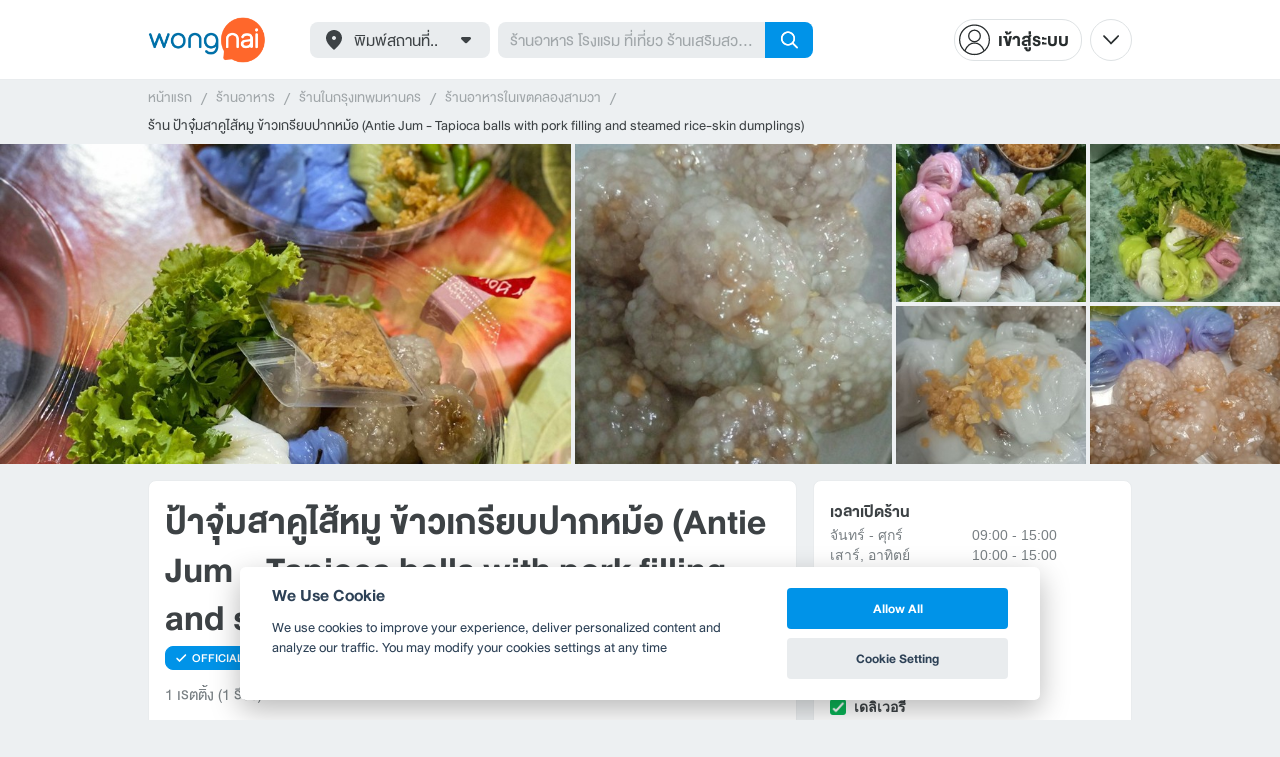

--- FILE ---
content_type: text/html; charset=utf-8
request_url: https://www.wongnai.com/restaurants/553378Jm
body_size: 74795
content:
<!DOCTYPE html>
<html xmlns:fb="http://ogp.me/ns/fb#" xmlns:og="http://ogp.me/ns#" lang="th">
<head>
	<title data-react-helmet="true">ร้าน ป้าจุ๋มสาคูไส้หมู ข้าวเกรียบปากหม้อ | รีวิวร้านอาหาร</title>
	<meta data-react-helmet="true" name="theme-color" content="#ffffff"/><meta data-react-helmet="true" name="color-scheme" content="light only"/><meta data-react-helmet="true" name="apple-itunes-app" content="app-id=403745899, app-clip-bundle-id=com.wongnai.iphone.wongnai.business-app-clip"/><meta data-react-helmet="true" name="description" content="อ่าน 1 รีวิวคุณภาพที่เชื่อถือได้ที่สุดโดยผู้ใช้ Wongnai จากร้าน ป้าจุ๋มสาคูไส้หมู ข้าวเกรียบปากหม้อ (Antie Jum - Tapioca balls with pork filling and steamed rice-skin dumplings) - ร้านอาหาร อาหารไทย สามวาตะวันตก"/><meta data-react-helmet="true" name="keywords" content="ป้าจุ๋มสาคูไส้หมู ข้าวเกรียบปากหม้อ,Antie Jum - Tapioca balls with pork filling and steamed rice-skin dumplings,Antie Jum - Tapioca balls with pork filling and steamed rice-skin dumplings,กรุงเทพมหานคร,อาหารไทย,สตรีทฟู้ด/รถเข็น,รีวิว,เมนูแนะนำ,รูปภาพอาหาร,รูปอาหาร,ร้านเด็ด,ร้านอร่อย,ร้านอาหาร,อาหาร,เส้นทาง,แผนที่,ส่วนลด,คูปอง,วงใน,restaurant,deal,wongnai,marketplace"/><meta data-react-helmet="true" name="robots" content="all"/><meta data-react-helmet="true" property="og:title" content="ร้าน ป้าจุ๋มสาคูไส้หมู ข้าวเกรียบปากหม้อ | รีวิวร้านอาหาร on wongnai.com"/><meta data-react-helmet="true" property="og:type" content="wongnai:restaurant"/><meta data-react-helmet="true" property="og:url" content="https://www.wongnai.com/restaurants/553378Jm-%E0%B8%9B%E0%B9%89%E0%B8%B2%E0%B8%88%E0%B8%B8%E0%B9%8B%E0%B8%A1%E0%B8%AA%E0%B8%B2%E0%B8%84%E0%B8%B9%E0%B9%84%E0%B8%AA%E0%B9%89%E0%B8%AB%E0%B8%A1%E0%B8%B9-%E0%B8%82%E0%B9%89%E0%B8%B2%E0%B8%A7%E0%B9%80%E0%B8%81%E0%B8%A3%E0%B8%B5%E0%B8%A2%E0%B8%9A%E0%B8%9B%E0%B8%B2%E0%B8%81%E0%B8%AB%E0%B8%A1%E0%B9%89%E0%B8%AD"/><meta data-react-helmet="true" property="og:description" content="อ่าน 1 รีวิวคุณภาพที่เชื่อถือได้ที่สุดโดยผู้ใช้ Wongnai จากร้าน ป้าจุ๋มสาคูไส้หมู ข้าวเกรียบปากหม้อ (Antie Jum - Tapioca balls with pork filling and steamed rice-skin dumplings) - ร้านอาหาร อาหารไทย สามวาตะวันตก"/><meta data-react-helmet="true" property="og:image" content="https://img.wongnai.com/p/1920x0/2020/05/11/8db856d41ca04440b9e56260818bb4b2.jpg"/><meta data-react-helmet="true" name="thumbnail" content="https://img.wongnai.com/p/1920x0/2020/05/11/8db856d41ca04440b9e56260818bb4b2.jpg"/><meta data-react-helmet="true" property="og:image:width" content="512"/><meta data-react-helmet="true" property="og:image:height" content="512"/><meta data-react-helmet="true" property="place:location:latitude" content="13.867082709759678"/><meta data-react-helmet="true" property="place:location:longitude" content="100.71681892499328"/><meta data-react-helmet="true" property="al:ios:url" content="wongnai://restaurants/553378Jm-%E0%B8%9B%E0%B9%89%E0%B8%B2%E0%B8%88%E0%B8%B8%E0%B9%8B%E0%B8%A1%E0%B8%AA%E0%B8%B2%E0%B8%84%E0%B8%B9%E0%B9%84%E0%B8%AA%E0%B9%89%E0%B8%AB%E0%B8%A1%E0%B8%B9-%E0%B8%82%E0%B9%89%E0%B8%B2%E0%B8%A7%E0%B9%80%E0%B8%81%E0%B8%A3%E0%B8%B5%E0%B8%A2%E0%B8%9A%E0%B8%9B%E0%B8%B2%E0%B8%81%E0%B8%AB%E0%B8%A1%E0%B9%89%E0%B8%AD"/><meta data-react-helmet="true" property="al:ios:app_store_id" content="403745899"/><meta data-react-helmet="true" property="al:ios:app_name" content="Wongnai"/><meta data-react-helmet="true" property="al:android:url" content="wongnai://restaurants/553378Jm-%E0%B8%9B%E0%B9%89%E0%B8%B2%E0%B8%88%E0%B8%B8%E0%B9%8B%E0%B8%A1%E0%B8%AA%E0%B8%B2%E0%B8%84%E0%B8%B9%E0%B9%84%E0%B8%AA%E0%B9%89%E0%B8%AB%E0%B8%A1%E0%B8%B9-%E0%B8%82%E0%B9%89%E0%B8%B2%E0%B8%A7%E0%B9%80%E0%B8%81%E0%B8%A3%E0%B8%B5%E0%B8%A2%E0%B8%9A%E0%B8%9B%E0%B8%B2%E0%B8%81%E0%B8%AB%E0%B8%A1%E0%B9%89%E0%B8%AD"/><meta data-react-helmet="true" property="al:android:package" content="com.wongnai.android"/><meta data-react-helmet="true" property="al:android:app_name" content="Wongnai"/><meta data-react-helmet="true" property="twitter:card" content="summary_large_image"/><meta data-react-helmet="true" property="twitter:site" content="@wongnai"/><meta data-react-helmet="true" property="twitter:image" content="https://img.wongnai.com/p/1920x0/2020/06/03/ac597ba7d5f6435fac293b14f4a0c773.jpg"/>
	<base href="/" />
	<meta http-equiv="content-type" content="text/html; charset=UTF-8" />
	<meta http-equiv="content-language" content="th, en" />
	<meta http-equiv="X-UA-Compatible" content="IE=Edge" />
	<meta name="viewport" content="width=device-width, initial-scale=1.0, user-scalable=0" />
	<meta name="robots" content="all" />
	<meta name="inmobi-site-verification" content="3039dc975e9df4c4ee341132415dcfd4" />
	<meta property="fb:app_id" content="120959154612889" />
	<meta property="fb:pages" content="154984664519467" />
	<meta property="fb:pages" content="641317632611026" />
	<link rel="shortcut icon" href="/favicon.ico" type="image/x-icon" />
	<link rel="apple-touch-icon" href="https://static2.wongnai.com/static2/images/XWU7FL1.png" />
	<link rel="search" title="Wongnai" type="application/opensearchdescription+xml" href="/opensearch.xml" />
	<script data-react-helmet="true" type="application/ld+json">{"@context":"http://schema.org","@id":"https://www.wongnai.com/restaurants/553378Jm-%E0%B8%9B%E0%B9%89%E0%B8%B2%E0%B8%88%E0%B8%B8%E0%B9%8B%E0%B8%A1%E0%B8%AA%E0%B8%B2%E0%B8%84%E0%B8%B9%E0%B9%84%E0%B8%AA%E0%B9%89%E0%B8%AB%E0%B8%A1%E0%B8%B9-%E0%B8%82%E0%B9%89%E0%B8%B2%E0%B8%A7%E0%B9%80%E0%B8%81%E0%B8%A3%E0%B8%B5%E0%B8%A2%E0%B8%9A%E0%B8%9B%E0%B8%B2%E0%B8%81%E0%B8%AB%E0%B8%A1%E0%B9%89%E0%B8%AD","name":"ป้าจุ๋มสาคูไส้หมู ข้าวเกรียบปากหม้อ","url":null,"image":"https://img.wongnai.com/p/1920x0/2020/05/11/8db856d41ca04440b9e56260818bb4b2.jpg","address":{"@type":"PostalAddress","streetAddress":"เลียบคลองสอง 25 แขวง สามวาตะวันตก เขตคลองสามวา กรุงเทพมหานคร ประเทศไทย","addressLocality":"ใกล้ซาฟารีเวิลด์​","addressRegion":"กรุงเทพมหานคร","postalCode":"10510"},"geo":{"@type":"GeoCoordinates","latitude":13.867082709759678,"longitude":100.71681892499328},"telephone":"0841215154, 0880435967","openingHoursSpecification":[{"@type":"OpeningHoursSpecification","dayOfWeek":["Sunday"],"opens":"10:00","closes":"15:00"},{"@type":"OpeningHoursSpecification","dayOfWeek":["Monday"],"opens":"09:00","closes":"15:00"},{"@type":"OpeningHoursSpecification","dayOfWeek":["Tuesday"],"opens":"09:00","closes":"15:00"},{"@type":"OpeningHoursSpecification","dayOfWeek":["Wednesday"],"opens":"09:00","closes":"15:00"},{"@type":"OpeningHoursSpecification","dayOfWeek":["Thursday"],"opens":"09:00","closes":"15:00"},{"@type":"OpeningHoursSpecification","dayOfWeek":["Friday"],"opens":"09:00","closes":"15:00"},{"@type":"OpeningHoursSpecification","dayOfWeek":["Saturday"],"opens":"10:00","closes":"15:00"}],"@type":"Restaurant","priceRange":"ต่ำกว่า 100 บาท","servesCuisine":"อาหารไทย"}</script>
	<link data-react-helmet="true" rel="canonical" href="https://www.wongnai.com/restaurants/553378Jm-%E0%B8%9B%E0%B9%89%E0%B8%B2%E0%B8%88%E0%B8%B8%E0%B9%8B%E0%B8%A1%E0%B8%AA%E0%B8%B2%E0%B8%84%E0%B8%B9%E0%B9%84%E0%B8%AA%E0%B9%89%E0%B8%AB%E0%B8%A1%E0%B8%B9-%E0%B8%82%E0%B9%89%E0%B8%B2%E0%B8%A7%E0%B9%80%E0%B8%81%E0%B8%A3%E0%B8%B5%E0%B8%A2%E0%B8%9A%E0%B8%9B%E0%B8%B2%E0%B8%81%E0%B8%AB%E0%B8%A1%E0%B9%89%E0%B8%AD"/>
	<link data-chunk="main" rel="stylesheet" href="https://static2.wongnai.com/static2/stylesbff2fc76816906d0c34c.css">
	<link data-chunk="main" rel="preload" as="style" href="https://static2.wongnai.com/static2/stylesbff2fc76816906d0c34c.css">
<link data-chunk="polyfill" rel="preload" as="script" href="https://static2.wongnai.com/static2/runtimea28d0362505096c4ec35.js">
<link data-chunk="polyfill" rel="preload" as="script" href="https://static2.wongnai.com/static2/polyfill95f770b668909d0d1121.js">
<link data-chunk="main" rel="preload" as="script" href="https://static2.wongnai.com/static2/stylesbff2fc76816906d0c34c.js">
<link data-chunk="main" rel="preload" as="script" href="https://static2.wongnai.com/static2/50473cc04a7cecd144a6ca2b.js">
<link data-chunk="main" rel="preload" as="script" href="https://static2.wongnai.com/static2/mainc40d3e246c59d10908c7.js">
<link data-chunk="business-BusinessPage" rel="preload" as="script" href="https://static2.wongnai.com/static2/3e1c68fe4ee74fa3cc9f.js">
<link data-chunk="business-BusinessPage" rel="preload" as="script" href="https://static2.wongnai.com/static2/dcedf7031061fe84da4a.js">
<link data-chunk="business-BusinessPage" rel="preload" as="script" href="https://static2.wongnai.com/static2/a0e6a27b01a15b9fd742.js">
<link data-chunk="component" rel="preload" as="script" href="https://static2.wongnai.com/static2/0729d9e124b0f43e3d2b.js">
<link data-chunk="component" rel="preload" as="script" href="https://static2.wongnai.com/static2/4a46645a4c50793cdd8e.js">
<link data-chunk="component" rel="preload" as="script" href="https://static2.wongnai.com/static2/1aa1676bb549532c8b55.js">
<link data-chunk="modules-business-components-RecommendationsCarouselBlock" rel="preload" as="script" href="https://static2.wongnai.com/static2/a18da03627bdf5d34c93.js">
	<style data-styled="true" data-styled-version="5.3.1">.fHBDJP{display:block;width:100%;position:relative;background-color:var(--gray-50);height:auto;font-size:0;}/*!sc*/
data-styled.g1[id="epawmp-0"]{content:"fHBDJP,"}/*!sc*/
.bLCzSn{--gray-white:var(--light-gray-white);--gray-25:var(--light-gray-25);--gray-50:var(--light-gray-50);--gray-75:var(--light-gray-75);--gray-100:var(--light-gray-100);--gray-150:var(--light-gray-150);--gray-250:var(--light-gray-250);--gray-300:var(--light-gray-300);--gray-400:var(--light-gray-400);--gray-500:var(--light-gray-500);--gray-550:var(--light-gray-550);--gray-650:var(--light-gray-650);--gray-700:var(--light-gray-700);--gray-800:var(--light-gray-800);--gray-850:var(--light-gray-850);--gray-900:var(--light-gray-900);--blue-10:var(--light-blue-10);--blue-100:var(--light-blue-100);--blue-200:var(--light-blue-200);--blue-300:var(--light-blue-300);--blue-400:var(--light-blue-400);--blue-500:var(--light-blue-500);--blue-600:var(--light-blue-600);--blue-700:var(--light-blue-700);--blue-800:var(--light-blue-800);--blue-900:var(--light-blue-900);--green-10:var(--light-green-10);--green-100:var(--light-green-100);--green-200:var(--light-green-200);--green-300:var(--light-green-300);--green-400:var(--light-green-400);--green-500:var(--light-green-500);--green-600:var(--light-green-600);--green-700:var(--light-green-700);--green-800:var(--light-green-800);--green-900:var(--light-green-900);--orange-10:var(--light-orange-10);--orange-100:var(--light-orange-100);--orange-200:var(--light-orange-200);--orange-300:var(--light-orange-300);--orange-400:var(--light-orange-400);--orange-500:var(--light-orange-500);--orange-600:var(--light-orange-600);--orange-700:var(--light-orange-700);--orange-800:var(--light-orange-800);--orange-900:var(--light-orange-900);--red-10:var(--light-red-10);--red-100:var(--light-red-100);--red-200:var(--light-red-200);--red-300:var(--light-red-300);--red-400:var(--light-red-400);--red-500:var(--light-red-500);--red-600:var(--light-red-600);--red-700:var(--light-red-700);--red-800:var(--light-red-800);--red-900:var(--light-red-900);--yellow-10:var(--light-yellow-10);--yellow-100:var(--light-yellow-100);--yellow-200:var(--light-yellow-200);--yellow-300:var(--light-yellow-300);--yellow-400:var(--light-yellow-400);--yellow-500:var(--light-yellow-500);--yellow-600:var(--light-yellow-600);--yellow-700:var(--light-yellow-700);--yellow-800:var(--light-yellow-800);--yellow-900:var(--light-yellow-900);--pink-10:var(--light-pink-10);--pink-100:var(--light-pink-100);--pink-200:var(--light-pink-200);--pink-300:var(--light-pink-300);--pink-400:var(--light-pink-400);--pink-500:var(--light-pink-500);--pink-600:var(--light-pink-600);--pink-700:var(--light-pink-700);--pink-800:var(--light-pink-800);--pink-900:var(--light-pink-900);--cyan-10:var(--light-cyan-10);--cyan-100:var(--light-cyan-100);--cyan-200:var(--light-cyan-200);--cyan-300:var(--light-cyan-300);--cyan-400:var(--light-cyan-400);--cyan-500:var(--light-cyan-500);--cyan-600:var(--light-cyan-600);--cyan-700:var(--light-cyan-700);--cyan-800:var(--light-cyan-800);--cyan-900:var(--light-cyan-900);--brick-10:var(--light-brick-10);--brick-100:var(--light-brick-100);--brick-200:var(--light-brick-200);--brick-300:var(--light-brick-300);--brick-400:var(--light-brick-400);--brick-500:var(--light-brick-500);--brick-600:var(--light-brick-600);--brick-700:var(--light-brick-700);--brick-800:var(--light-brick-800);--brick-900:var(--light-brick-900);--teal-10:var(--light-teal-10);--teal-100:var(--light-teal-100);--teal-200:var(--light-teal-200);--teal-300:var(--light-teal-300);--teal-400:var(--light-teal-400);--teal-500:var(--light-teal-500);--teal-600:var(--light-teal-600);--teal-700:var(--light-teal-700);--teal-800:var(--light-teal-800);--teal-900:var(--light-teal-900);--primary-10:var(--blue-10);--primary-100:var(--blue-100);--primary-200:var(--blue-200);--primary-300:var(--blue-300);--primary-400:var(--blue-400);--primary-500:var(--blue-500);--primary-600:var(--blue-600);--primary-700:var(--blue-700);--primary-800:var(--blue-800);--primary-900:var(--blue-900);}/*!sc*/
data-styled.g2[id="Wrapper-sc-1eyywg"]{content:"bLCzSn,"}/*!sc*/
:root{--light-blue-10:#f2fbff;--light-blue-100:#d8f0fd;--light-blue-200:#bee6fa;--light-blue-300:#8cd1f6;--light-blue-400:#5cbcf1;--light-blue-500:#2da8ed;--light-blue-600:#0093e8;--light-blue-700:#0070a8;--light-blue-800:#005b89;--light-blue-900:#002a40;--dark-blue-100:#d8f0fd;--dark-blue-200:#bee6fa;--dark-blue-300:#8cd1f6;--dark-blue-400:#5cbcf1;--dark-blue-500:#2da8ed;--dark-blue-600:#0093e8;--dark-blue-700:#205d80;--dark-blue-800:#2d4959;--dark-blue-900:#32414a;--dark-blue-990:#20292e;--light-gray-25:#f4f6f7;--light-gray-50:#edf0f2;--light-gray-75:#e9ecee;--light-gray-100:#dee2e4;--light-gray-150:#c9ced0;--light-gray-250:#b4babd;--light-gray-300:#a0a6a9;--light-gray-400:#8c9396;--light-gray-500:#787f83;--light-gray-550:#656c6f;--light-gray-650:#53595c;--light-gray-700:#3d4245;--light-gray-800:#2e3335;--light-gray-850:#282d2e;--light-gray-900:#1d2021;--light-gray-white:#ffffff;--dark-gray-25:#f4f6f7;--dark-gray-50:#e9ecee;--dark-gray-100:#dee2e4;--dark-gray-150:#c9ced0;--dark-gray-250:#b4babd;--dark-gray-300:#a0a6a9;--dark-gray-400:#8c9396;--dark-gray-500:#787f83;--dark-gray-550:#656c6f;--dark-gray-650:#53595c;--dark-gray-700:#3d4245;--dark-gray-800:#2e3335;--dark-gray-850:#282d2e;--dark-gray-900:#1d2021;--dark-gray-950:#131414;--dark-gray-white:#ffffff;--light-green-10:#f0fff7;--light-green-100:#c9f5dd;--light-green-200:#a4ebc4;--light-green-300:#69d89b;--light-green-400:#35c676;--light-green-500:#0ab356;--light-green-600:#00a838;--light-green-700:#008e33;--light-green-800:#00742c;--light-green-900:#00401c;--dark-green-100:#c9f5dd;--dark-green-200:#a4ebc4;--dark-green-300:#69d89b;--dark-green-400:#35c676;--dark-green-500:#0ab356;--dark-green-600:#00a838;--dark-green-700:#228041;--dark-green-800:#30593e;--dark-green-900:#2a3c30;--dark-green-990:#1e2922;--light-orange-10:#fff4f0;--light-orange-100:#fee4db;--light-orange-200:#fdd5c6;--light-orange-300:#fbb69e;--light-orange-400:#f89876;--light-orange-500:#f67b4f;--light-orange-600:#f45e28;--light-orange-700:#c74718;--light-orange-800:#9a330d;--light-orange-900:#401200;--dark-orange-100:#fff4f0;--dark-orange-200:#fee4db;--dark-orange-300:#fdd5c6;--dark-orange-400:#fbb69e;--dark-orange-500:#f89876;--dark-orange-600:#f45e28;--dark-orange-700:#8c4a32;--dark-orange-800:#664438;--dark-orange-900:#4a3832;--dark-orange-990:#2b221e;--light-red-10:#fff1f0;--light-red-100:#ffdcd8;--light-red-200:#ffc7c0;--light-red-300:#ff9d90;--light-red-400:#ff7260;--light-red-500:#ff4831;--light-red-600:#ff1d00;--light-red-700:#cf1400;--light-red-800:#9f0d00;--light-red-900:#400400;--dark-red-100:#ffdcd8;--dark-red-200:#ffc7c0;--dark-red-300:#ff9d90;--dark-red-400:#ff7260;--dark-red-500:#ff4831;--dark-red-600:#ff1d00;--dark-red-700:#802b20;--dark-red-800:#59322d;--dark-red-900:#473230;--dark-red-990:#2e2220;--light-yellow-10:#fffaed;--light-yellow-100:#fef1d4;--light-yellow-200:#fce8bc;--light-yellow-300:#fad88b;--light-yellow-400:#f7c85c;--light-yellow-500:#f5b92d;--light-yellow-600:#f2aa00;--light-yellow-700:#cc8a00;--light-yellow-800:#a76b00;--light-yellow-900:#5c3600;--dark-yellow-100:#fef1d4;--dark-yellow-200:#fce8bc;--dark-yellow-300:#fad88b;--dark-yellow-400:#f7c85c;--dark-yellow-500:#f5b92d;--dark-yellow-600:#f2aa00;--dark-yellow-700:#997829;--dark-yellow-800:#665737;--dark-yellow-900:#474132;--dark-yellow-990:#29261e;--light-teal-10:#f2fdff;--light-teal-100:#d5f4f9;--light-teal-200:#b9ebf4;--light-teal-300:#85dae9;--light-teal-400:#54c9dd;--light-teal-500:#28b9d2;--light-teal-600:#00aac7;--light-teal-700:#0c8ea4;--light-teal-800:#137181;--light-teal-900:#12343b;--dark-teal-100:#d5f4f9;--dark-teal-200:#b9ebf4;--dark-teal-300:#85dae9;--dark-teal-400:#54c9dd;--dark-teal-500:#28b9d2;--dark-teal-600:#00aac7;--dark-teal-700:#19616e;--dark-teal-800:#264f57;--dark-teal-900:#2e4447;--dark-teal-990:#1d2729;--light-brick-10:#fff3f2;--light-brick-100:#fadedb;--light-brick-200:#f4c9c5;--light-brick-300:#e9a19a;--light-brick-400:#de7c73;--light-brick-500:#d25a4f;--light-brick-600:#c73b2e;--light-brick-700:#aa3b2d;--light-brick-800:#862216;--light-brick-900:#400700;--dark-brick-100:#fadedb;--dark-brick-200:#f4c9c5;--dark-brick-300:#e9a19a;--dark-brick-400:#de7c73;--dark-brick-500:#d25a4f;--dark-brick-600:#c73b2e;--dark-brick-700:#7a2822;--dark-brick-800:#59302d;--dark-brick-900:#472f2e;--dark-brick-990:#30201f;--light-cyan-10:#f2fffc;--light-cyan-100:#d6f7ee;--light-cyan-200:#bbefe1;--light-cyan-300:#89dfc8;--light-cyan-400:#5cd0b1;--light-cyan-500:#34c09b;--light-cyan-600:#12b086;--light-cyan-700:#119270;--light-cyan-800:#10745a;--light-cyan-900:#0c3b2e;--dark-cyan-100:#d6f7ee;--dark-cyan-200:#bbefe1;--dark-cyan-300:#89dfc8;--dark-cyan-400:#5cd0b1;--dark-cyan-500:#34c09b;--dark-cyan-600:#12b086;--dark-cyan-700:#2dc29a;--dark-cyan-800:#74c2ad;--dark-cyan-900:#2d453e;--dark-cyan-990:#202e2a;--light-pink-10:#fff2f4;--light-pink-100:#ffe2e5;--light-pink-200:#fed2d7;--light-pink-300:#fdb3ba;--light-pink-400:#fc939e;--light-pink-500:#fb7482;--light-pink-600:#fa5567;--light-pink-700:#cb4352;--light-pink-800:#9d323d;--light-pink-900:#401318;--dark-pink-100:#ffe2e5;--dark-pink-200:#fed2d7;--dark-pink-300:#fdb3ba;--dark-pink-400:#fc939e;--dark-pink-500:#fb7482;--dark-pink-600:#fa5567;--dark-pink-700:#75242e;--dark-pink-800:#5e3136;--dark-pink-900:#4a3436;--dark-pink-990:#2e2123;}/*!sc*/
:root .text-primary-900{color:var(--primary-900);}/*!sc*/
:root .text-primary-800{color:var(--primary-800);}/*!sc*/
:root .text-primary-700{color:var(--primary-700);}/*!sc*/
:root .text-primary-600{color:var(--primary-600);}/*!sc*/
:root .text-primary-500{color:var(--primary-500);}/*!sc*/
:root .text-primary-400{color:var(--primary-400);}/*!sc*/
:root .text-primary-300{color:var(--primary-300);}/*!sc*/
:root .text-primary-200{color:var(--primary-200);}/*!sc*/
:root .text-primary-100{color:var(--primary-100);}/*!sc*/
:root .text-primary-10{color:var(--primary-10);}/*!sc*/
:root .text-blue-900{color:var(--blue-900);}/*!sc*/
:root .text-blue-800{color:var(--blue-800);}/*!sc*/
:root .text-blue-700{color:var(--blue-700);}/*!sc*/
:root .text-blue-600{color:var(--blue-600);}/*!sc*/
:root .text-blue-500{color:var(--blue-500);}/*!sc*/
:root .text-blue-400{color:var(--blue-400);}/*!sc*/
:root .text-blue-300{color:var(--blue-300);}/*!sc*/
:root .text-blue-200{color:var(--blue-200);}/*!sc*/
:root .text-blue-100{color:var(--blue-100);}/*!sc*/
:root .text-blue-10{color:var(--blue-10);}/*!sc*/
:root .text-gray-900{color:var(--gray-900);}/*!sc*/
:root .text-gray-850{color:var(--gray-850);}/*!sc*/
:root .text-gray-800{color:var(--gray-800);}/*!sc*/
:root .text-gray-700{color:var(--gray-700);}/*!sc*/
:root .text-gray-650{color:var(--gray-650);}/*!sc*/
:root .text-gray-550{color:var(--gray-550);}/*!sc*/
:root .text-gray-500{color:var(--gray-500);}/*!sc*/
:root .text-gray-400{color:var(--gray-400);}/*!sc*/
:root .text-gray-300{color:var(--gray-300);}/*!sc*/
:root .text-gray-250{color:var(--gray-250);}/*!sc*/
:root .text-gray-150{color:var(--gray-150);}/*!sc*/
:root .text-gray-100{color:var(--gray-100);}/*!sc*/
:root .text-gray-75{color:var(--gray-75);}/*!sc*/
:root .text-gray-50{color:var(--gray-50);}/*!sc*/
:root .text-gray-25{color:var(--gray-25);}/*!sc*/
:root .text-white{color:var(--gray-white);}/*!sc*/
:root .text-green-900{color:var(--green-900);}/*!sc*/
:root .text-green-800{color:var(--green-800);}/*!sc*/
:root .text-green-700{color:var(--green-700);}/*!sc*/
:root .text-green-600{color:var(--green-600);}/*!sc*/
:root .text-green-500{color:var(--green-500);}/*!sc*/
:root .text-green-400{color:var(--green-400);}/*!sc*/
:root .text-green-300{color:var(--green-300);}/*!sc*/
:root .text-green-200{color:var(--green-200);}/*!sc*/
:root .text-green-100{color:var(--green-100);}/*!sc*/
:root .text-green-10{color:var(--green-10);}/*!sc*/
:root .text-orange-900{color:var(--orange-900);}/*!sc*/
:root .text-orange-800{color:var(--orange-800);}/*!sc*/
:root .text-orange-700{color:var(--orange-700);}/*!sc*/
:root .text-orange-600{color:var(--orange-600);}/*!sc*/
:root .text-orange-500{color:var(--orange-500);}/*!sc*/
:root .text-orange-400{color:var(--orange-400);}/*!sc*/
:root .text-orange-300{color:var(--orange-300);}/*!sc*/
:root .text-orange-200{color:var(--orange-200);}/*!sc*/
:root .text-orange-100{color:var(--orange-100);}/*!sc*/
:root .text-orange-10{color:var(--orange-10);}/*!sc*/
:root .text-red-900{color:var(--red-900);}/*!sc*/
:root .text-red-800{color:var(--red-800);}/*!sc*/
:root .text-red-700{color:var(--red-700);}/*!sc*/
:root .text-red-600{color:var(--red-600);}/*!sc*/
:root .text-red-500{color:var(--red-500);}/*!sc*/
:root .text-red-400{color:var(--red-400);}/*!sc*/
:root .text-red-300{color:var(--red-300);}/*!sc*/
:root .text-red-200{color:var(--red-200);}/*!sc*/
:root .text-red-100{color:var(--red-100);}/*!sc*/
:root .text-red-10{color:var(--red-10);}/*!sc*/
:root .text-yellow-900{color:var(--yellow-900);}/*!sc*/
:root .text-yellow-800{color:var(--yellow-800);}/*!sc*/
:root .text-yellow-700{color:var(--yellow-700);}/*!sc*/
:root .text-yellow-600{color:var(--yellow-600);}/*!sc*/
:root .text-yellow-500{color:var(--yellow-500);}/*!sc*/
:root .text-yellow-400{color:var(--yellow-400);}/*!sc*/
:root .text-yellow-300{color:var(--yellow-300);}/*!sc*/
:root .text-yellow-200{color:var(--yellow-200);}/*!sc*/
:root .text-yellow-100{color:var(--yellow-100);}/*!sc*/
:root .text-yellow-10{color:var(--yellow-10);}/*!sc*/
@media (prefers-color-scheme:dark){:root{--light-blue-10:#f2fbff;--light-blue-100:#d8f0fd;--light-blue-200:#bee6fa;--light-blue-300:#8cd1f6;--light-blue-400:#5cbcf1;--light-blue-500:#2da8ed;--light-blue-600:#0093e8;--light-blue-700:#0070a8;--light-blue-800:#005b89;--light-blue-900:#002a40;--dark-blue-100:#d8f0fd;--dark-blue-200:#bee6fa;--dark-blue-300:#8cd1f6;--dark-blue-400:#5cbcf1;--dark-blue-500:#2da8ed;--dark-blue-600:#0093e8;--dark-blue-700:#205d80;--dark-blue-800:#2d4959;--dark-blue-900:#32414a;--dark-blue-990:#20292e;--light-gray-25:#f4f6f7;--light-gray-50:#edf0f2;--light-gray-75:#e9ecee;--light-gray-100:#dee2e4;--light-gray-150:#c9ced0;--light-gray-250:#b4babd;--light-gray-300:#a0a6a9;--light-gray-400:#8c9396;--light-gray-500:#787f83;--light-gray-550:#656c6f;--light-gray-650:#53595c;--light-gray-700:#3d4245;--light-gray-800:#2e3335;--light-gray-850:#282d2e;--light-gray-900:#1d2021;--light-gray-white:#ffffff;--dark-gray-25:#f4f6f7;--dark-gray-50:#e9ecee;--dark-gray-100:#dee2e4;--dark-gray-150:#c9ced0;--dark-gray-250:#b4babd;--dark-gray-300:#a0a6a9;--dark-gray-400:#8c9396;--dark-gray-500:#787f83;--dark-gray-550:#656c6f;--dark-gray-650:#53595c;--dark-gray-700:#3d4245;--dark-gray-800:#2e3335;--dark-gray-850:#282d2e;--dark-gray-900:#1d2021;--dark-gray-950:#131414;--dark-gray-white:#ffffff;--light-green-10:#f0fff7;--light-green-100:#c9f5dd;--light-green-200:#a4ebc4;--light-green-300:#69d89b;--light-green-400:#35c676;--light-green-500:#0ab356;--light-green-600:#00a838;--light-green-700:#008e33;--light-green-800:#00742c;--light-green-900:#00401c;--dark-green-100:#c9f5dd;--dark-green-200:#a4ebc4;--dark-green-300:#69d89b;--dark-green-400:#35c676;--dark-green-500:#0ab356;--dark-green-600:#00a838;--dark-green-700:#228041;--dark-green-800:#30593e;--dark-green-900:#2a3c30;--dark-green-990:#1e2922;--light-orange-10:#fff4f0;--light-orange-100:#fee4db;--light-orange-200:#fdd5c6;--light-orange-300:#fbb69e;--light-orange-400:#f89876;--light-orange-500:#f67b4f;--light-orange-600:#f45e28;--light-orange-700:#c74718;--light-orange-800:#9a330d;--light-orange-900:#401200;--dark-orange-100:#fff4f0;--dark-orange-200:#fee4db;--dark-orange-300:#fdd5c6;--dark-orange-400:#fbb69e;--dark-orange-500:#f89876;--dark-orange-600:#f45e28;--dark-orange-700:#8c4a32;--dark-orange-800:#664438;--dark-orange-900:#4a3832;--dark-orange-990:#2b221e;--light-red-10:#fff1f0;--light-red-100:#ffdcd8;--light-red-200:#ffc7c0;--light-red-300:#ff9d90;--light-red-400:#ff7260;--light-red-500:#ff4831;--light-red-600:#ff1d00;--light-red-700:#cf1400;--light-red-800:#9f0d00;--light-red-900:#400400;--dark-red-100:#ffdcd8;--dark-red-200:#ffc7c0;--dark-red-300:#ff9d90;--dark-red-400:#ff7260;--dark-red-500:#ff4831;--dark-red-600:#ff1d00;--dark-red-700:#802b20;--dark-red-800:#59322d;--dark-red-900:#473230;--dark-red-990:#2e2220;--light-yellow-10:#fffaed;--light-yellow-100:#fef1d4;--light-yellow-200:#fce8bc;--light-yellow-300:#fad88b;--light-yellow-400:#f7c85c;--light-yellow-500:#f5b92d;--light-yellow-600:#f2aa00;--light-yellow-700:#cc8a00;--light-yellow-800:#a76b00;--light-yellow-900:#5c3600;--dark-yellow-100:#fef1d4;--dark-yellow-200:#fce8bc;--dark-yellow-300:#fad88b;--dark-yellow-400:#f7c85c;--dark-yellow-500:#f5b92d;--dark-yellow-600:#f2aa00;--dark-yellow-700:#997829;--dark-yellow-800:#665737;--dark-yellow-900:#474132;--dark-yellow-990:#29261e;--light-teal-10:#f2fdff;--light-teal-100:#d5f4f9;--light-teal-200:#b9ebf4;--light-teal-300:#85dae9;--light-teal-400:#54c9dd;--light-teal-500:#28b9d2;--light-teal-600:#00aac7;--light-teal-700:#0c8ea4;--light-teal-800:#137181;--light-teal-900:#12343b;--dark-teal-100:#d5f4f9;--dark-teal-200:#b9ebf4;--dark-teal-300:#85dae9;--dark-teal-400:#54c9dd;--dark-teal-500:#28b9d2;--dark-teal-600:#00aac7;--dark-teal-700:#19616e;--dark-teal-800:#264f57;--dark-teal-900:#2e4447;--dark-teal-990:#1d2729;--light-brick-10:#fff3f2;--light-brick-100:#fadedb;--light-brick-200:#f4c9c5;--light-brick-300:#e9a19a;--light-brick-400:#de7c73;--light-brick-500:#d25a4f;--light-brick-600:#c73b2e;--light-brick-700:#aa3b2d;--light-brick-800:#862216;--light-brick-900:#400700;--dark-brick-100:#fadedb;--dark-brick-200:#f4c9c5;--dark-brick-300:#e9a19a;--dark-brick-400:#de7c73;--dark-brick-500:#d25a4f;--dark-brick-600:#c73b2e;--dark-brick-700:#7a2822;--dark-brick-800:#59302d;--dark-brick-900:#472f2e;--dark-brick-990:#30201f;--light-cyan-10:#f2fffc;--light-cyan-100:#d6f7ee;--light-cyan-200:#bbefe1;--light-cyan-300:#89dfc8;--light-cyan-400:#5cd0b1;--light-cyan-500:#34c09b;--light-cyan-600:#12b086;--light-cyan-700:#119270;--light-cyan-800:#10745a;--light-cyan-900:#0c3b2e;--dark-cyan-100:#d6f7ee;--dark-cyan-200:#bbefe1;--dark-cyan-300:#89dfc8;--dark-cyan-400:#5cd0b1;--dark-cyan-500:#34c09b;--dark-cyan-600:#12b086;--dark-cyan-700:#2dc29a;--dark-cyan-800:#74c2ad;--dark-cyan-900:#2d453e;--dark-cyan-990:#202e2a;--light-pink-10:#fff2f4;--light-pink-100:#ffe2e5;--light-pink-200:#fed2d7;--light-pink-300:#fdb3ba;--light-pink-400:#fc939e;--light-pink-500:#fb7482;--light-pink-600:#fa5567;--light-pink-700:#cb4352;--light-pink-800:#9d323d;--light-pink-900:#401318;--dark-pink-100:#ffe2e5;--dark-pink-200:#fed2d7;--dark-pink-300:#fdb3ba;--dark-pink-400:#fc939e;--dark-pink-500:#fb7482;--dark-pink-600:#fa5567;--dark-pink-700:#75242e;--dark-pink-800:#5e3136;--dark-pink-900:#4a3436;--dark-pink-990:#2e2123;}:root .text-primary-900{color:var(--primary-900);}:root .text-primary-800{color:var(--primary-800);}:root .text-primary-700{color:var(--primary-700);}:root .text-primary-600{color:var(--primary-600);}:root .text-primary-500{color:var(--primary-500);}:root .text-primary-400{color:var(--primary-400);}:root .text-primary-300{color:var(--primary-300);}:root .text-primary-200{color:var(--primary-200);}:root .text-primary-100{color:var(--primary-100);}:root .text-primary-10{color:var(--primary-10);}:root .text-blue-900{color:var(--blue-900);}:root .text-blue-800{color:var(--blue-800);}:root .text-blue-700{color:var(--blue-700);}:root .text-blue-600{color:var(--blue-600);}:root .text-blue-500{color:var(--blue-500);}:root .text-blue-400{color:var(--blue-400);}:root .text-blue-300{color:var(--blue-300);}:root .text-blue-200{color:var(--blue-200);}:root .text-blue-100{color:var(--blue-100);}:root .text-blue-10{color:var(--blue-10);}:root .text-gray-900{color:var(--gray-900);}:root .text-gray-850{color:var(--gray-850);}:root .text-gray-800{color:var(--gray-800);}:root .text-gray-700{color:var(--gray-700);}:root .text-gray-650{color:var(--gray-650);}:root .text-gray-550{color:var(--gray-550);}:root .text-gray-500{color:var(--gray-500);}:root .text-gray-400{color:var(--gray-400);}:root .text-gray-300{color:var(--gray-300);}:root .text-gray-250{color:var(--gray-250);}:root .text-gray-150{color:var(--gray-150);}:root .text-gray-100{color:var(--gray-100);}:root .text-gray-75{color:var(--gray-75);}:root .text-gray-50{color:var(--gray-50);}:root .text-gray-25{color:var(--gray-25);}:root .text-white{color:var(--gray-white);}:root .text-green-900{color:var(--green-900);}:root .text-green-800{color:var(--green-800);}:root .text-green-700{color:var(--green-700);}:root .text-green-600{color:var(--green-600);}:root .text-green-500{color:var(--green-500);}:root .text-green-400{color:var(--green-400);}:root .text-green-300{color:var(--green-300);}:root .text-green-200{color:var(--green-200);}:root .text-green-100{color:var(--green-100);}:root .text-green-10{color:var(--green-10);}:root .text-orange-900{color:var(--orange-900);}:root .text-orange-800{color:var(--orange-800);}:root .text-orange-700{color:var(--orange-700);}:root .text-orange-600{color:var(--orange-600);}:root .text-orange-500{color:var(--orange-500);}:root .text-orange-400{color:var(--orange-400);}:root .text-orange-300{color:var(--orange-300);}:root .text-orange-200{color:var(--orange-200);}:root .text-orange-100{color:var(--orange-100);}:root .text-orange-10{color:var(--orange-10);}:root .text-red-900{color:var(--red-900);}:root .text-red-800{color:var(--red-800);}:root .text-red-700{color:var(--red-700);}:root .text-red-600{color:var(--red-600);}:root .text-red-500{color:var(--red-500);}:root .text-red-400{color:var(--red-400);}:root .text-red-300{color:var(--red-300);}:root .text-red-200{color:var(--red-200);}:root .text-red-100{color:var(--red-100);}:root .text-red-10{color:var(--red-10);}:root .text-yellow-900{color:var(--yellow-900);}:root .text-yellow-800{color:var(--yellow-800);}:root .text-yellow-700{color:var(--yellow-700);}:root .text-yellow-600{color:var(--yellow-600);}:root .text-yellow-500{color:var(--yellow-500);}:root .text-yellow-400{color:var(--yellow-400);}:root .text-yellow-300{color:var(--yellow-300);}:root .text-yellow-200{color:var(--yellow-200);}:root .text-yellow-100{color:var(--yellow-100);}:root .text-yellow-10{color:var(--yellow-10);}}/*!sc*/
body{-webkit-transition:color 0.5s cubic-bezier(0.22,1.19,0.22,0.95), background-color 0.5s cubic-bezier(0.22,1.19,0.22,0.95);transition:color 0.5s cubic-bezier(0.22,1.19,0.22,0.95), background-color 0.5s cubic-bezier(0.22,1.19,0.22,0.95);}/*!sc*/
.rg24{font-weight:normal;font-size:24px;line-height:36px;}/*!sc*/
.rg20{font-weight:normal;font-size:20px;line-height:30px;}/*!sc*/
.rg18{font-weight:normal;font-size:18px;line-height:28px;}/*!sc*/
.rg16{font-weight:normal;font-size:16px;line-height:24px;}/*!sc*/
.rg14{font-weight:normal;font-size:14px;line-height:20px;}/*!sc*/
.rg12{font-weight:normal;font-size:12px;line-height:18px;}/*!sc*/
.rg10{font-weight:normal;font-size:10px;line-height:14px;}/*!sc*/
.rg8{font-weight:normal;font-size:8px;line-height:12px;}/*!sc*/
.md18{font-weight:500;font-size:18px;line-height:28px;}/*!sc*/
.md16{font-weight:500;font-size:16px;line-height:24px;}/*!sc*/
.md14{font-weight:500;font-size:14px;line-height:20px;}/*!sc*/
.md12{font-weight:500;font-size:12px;line-height:18px;}/*!sc*/
.md10{font-weight:500;font-size:10px;line-height:14px;}/*!sc*/
.bd48{font-weight:bold;font-size:48px;line-height:56px;}/*!sc*/
.bd36{font-weight:bold;font-size:36px;line-height:48px;}/*!sc*/
.bd24{font-weight:bold;font-size:24px;line-height:36px;}/*!sc*/
.bd20{font-weight:bold;font-size:20px;line-height:30px;}/*!sc*/
.bd18{font-weight:bold;font-size:18px;line-height:28px;}/*!sc*/
.bd16{font-weight:bold;font-size:16px;line-height:24px;}/*!sc*/
.bd14{font-weight:bold;font-size:14px;line-height:20px;}/*!sc*/
@media (max-width:991px){.rg24-mWeb{font-weight:normal;font-size:24px;line-height:36px;}.rg20-mWeb{font-weight:normal;font-size:20px;line-height:30px;}.rg18-mWeb{font-weight:normal;font-size:18px;line-height:28px;}.rg16-mWeb{font-weight:normal;font-size:16px;line-height:24px;}.rg14-mWeb{font-weight:normal;font-size:14px;line-height:20px;}.rg12-mWeb{font-weight:normal;font-size:12px;line-height:18px;}.rg10-mWeb{font-weight:normal;font-size:10px;line-height:14px;}.rg8-mWeb{font-weight:normal;font-size:8px;line-height:12px;}.md18-mWeb{font-weight:500;font-size:18px;line-height:28px;}.md16-mWeb{font-weight:500;font-size:16px;line-height:24px;}.md14-mWeb{font-weight:500;font-size:14px;line-height:20px;}.md12-mWeb{font-weight:500;font-size:12px;line-height:18px;}.md10-mWeb{font-weight:500;font-size:10px;line-height:14px;}.bd48-mWeb{font-weight:bold;font-size:36px;line-height:48px;}.bd36-mWeb{font-weight:bold;font-size:36px;line-height:48px;}.bd24-mWeb{font-weight:bold;font-size:24px;line-height:36px;}.bd20-mWeb{font-weight:bold;font-size:20px;line-height:30px;}.bd18-mWeb{font-weight:bold;font-size:18px;line-height:28px;}.bd16-mWeb{font-weight:bold;font-size:16px;line-height:24px;}.bd14-mWeb{font-weight:bold;font-size:14px;line-height:20px;}}/*!sc*/
.font-system{font-family:none;}/*!sc*/
.font-highlight{font-family:"DB Heavent Now",sans-serif;}/*!sc*/
.break-word{word-break:break-word;}/*!sc*/
.text-center{text-align:center;}/*!sc*/
.text-overlay{color:#ffffff;text-shadow:0px 0px 2px rgba(0,0,0,0.35);}/*!sc*/
.base-block{border-radius:8px;border:1px solid var(--gray-75);background-color:var(--gray-white);}/*!sc*/
@media (max-width:991px){.base-block{width:inherit;min-width:100%;border-radius:0;border:none;background-color:var(--gray-white);}}/*!sc*/
.base-card{box-shadow:0px 2px 6px rgba(0,0,0,0.08);border-radius:8px;background-color:var(--gray-white);border:0.5px solid var(--gray-100);}/*!sc*/
*{box-sizing:border-box;}/*!sc*/
a:focus{outline-style:none;box-shadow:0 0 0 2px var(--blue-400);border-radius:2px;}/*!sc*/
.relative{position:relative !important;}/*!sc*/
.s14 svg,.s14 img{width:14px !important;height:14px !important;}/*!sc*/
svg.s14,img.s14{width:14px !important;height:14px !important;}/*!sc*/
.s18 svg,.s18 img{width:18px !important;height:18px !important;}/*!sc*/
svg.s18,img.s18{width:18px !important;height:18px !important;}/*!sc*/
.s24 svg,.s24 img{width:24px !important;height:24px !important;}/*!sc*/
svg.s24,img.s24{width:24px !important;height:24px !important;}/*!sc*/
.clickable{cursor:pointer !important;}/*!sc*/
.m-2{margin:2px !important;}/*!sc*/
.m-4{margin:4px !important;}/*!sc*/
.m-6{margin:6px !important;}/*!sc*/
.m-8{margin:8px !important;}/*!sc*/
.m-12{margin:12px !important;}/*!sc*/
.m-16{margin:16px !important;}/*!sc*/
.m-18{margin:18px !important;}/*!sc*/
.m-24{margin:24px !important;}/*!sc*/
.m-28{margin:28px !important;}/*!sc*/
.m-36{margin:36px !important;}/*!sc*/
.m-44{margin:44px !important;}/*!sc*/
.m-56{margin:56px !important;}/*!sc*/
.m-64{margin:64px !important;}/*!sc*/
.m-68{margin:68px !important;}/*!sc*/
.m-0{margin:0 !important;}/*!sc*/
.m-auto{margin:auto !important;}/*!sc*/
.mx-2{margin-left:2px !important;margin-right:2px !important;}/*!sc*/
.mx-4{margin-left:4px !important;margin-right:4px !important;}/*!sc*/
.mx-6{margin-left:6px !important;margin-right:6px !important;}/*!sc*/
.mx-8{margin-left:8px !important;margin-right:8px !important;}/*!sc*/
.mx-12{margin-left:12px !important;margin-right:12px !important;}/*!sc*/
.mx-16{margin-left:16px !important;margin-right:16px !important;}/*!sc*/
.mx-18{margin-left:18px !important;margin-right:18px !important;}/*!sc*/
.mx-24{margin-left:24px !important;margin-right:24px !important;}/*!sc*/
.mx-28{margin-left:28px !important;margin-right:28px !important;}/*!sc*/
.mx-36{margin-left:36px !important;margin-right:36px !important;}/*!sc*/
.mx-44{margin-left:44px !important;margin-right:44px !important;}/*!sc*/
.mx-56{margin-left:56px !important;margin-right:56px !important;}/*!sc*/
.mx-64{margin-left:64px !important;margin-right:64px !important;}/*!sc*/
.mx-68{margin-left:68px !important;margin-right:68px !important;}/*!sc*/
.mx-0{margin-left:0 !important;margin-right:0 !important;}/*!sc*/
.mx-auto{margin-left:auto !important;margin-right:auto !important;}/*!sc*/
.my-2{margin-top:2px !important;margin-bottom:2px !important;}/*!sc*/
.my-4{margin-top:4px !important;margin-bottom:4px !important;}/*!sc*/
.my-6{margin-top:6px !important;margin-bottom:6px !important;}/*!sc*/
.my-8{margin-top:8px !important;margin-bottom:8px !important;}/*!sc*/
.my-12{margin-top:12px !important;margin-bottom:12px !important;}/*!sc*/
.my-16{margin-top:16px !important;margin-bottom:16px !important;}/*!sc*/
.my-18{margin-top:18px !important;margin-bottom:18px !important;}/*!sc*/
.my-24{margin-top:24px !important;margin-bottom:24px !important;}/*!sc*/
.my-28{margin-top:28px !important;margin-bottom:28px !important;}/*!sc*/
.my-36{margin-top:36px !important;margin-bottom:36px !important;}/*!sc*/
.my-44{margin-top:44px !important;margin-bottom:44px !important;}/*!sc*/
.my-56{margin-top:56px !important;margin-bottom:56px !important;}/*!sc*/
.my-64{margin-top:64px !important;margin-bottom:64px !important;}/*!sc*/
.my-68{margin-top:68px !important;margin-bottom:68px !important;}/*!sc*/
.my-0{margin-top:0 !important;margin-bottom:0 !important;}/*!sc*/
.my-auto{margin-top:auto !important;margin-bottom:auto !important;}/*!sc*/
.ml-2{margin-left:2px !important;}/*!sc*/
.ml-4{margin-left:4px !important;}/*!sc*/
.ml-6{margin-left:6px !important;}/*!sc*/
.ml-8{margin-left:8px !important;}/*!sc*/
.ml-12{margin-left:12px !important;}/*!sc*/
.ml-16{margin-left:16px !important;}/*!sc*/
.ml-18{margin-left:18px !important;}/*!sc*/
.ml-24{margin-left:24px !important;}/*!sc*/
.ml-28{margin-left:28px !important;}/*!sc*/
.ml-36{margin-left:36px !important;}/*!sc*/
.ml-44{margin-left:44px !important;}/*!sc*/
.ml-56{margin-left:56px !important;}/*!sc*/
.ml-64{margin-left:64px !important;}/*!sc*/
.ml-68{margin-left:68px !important;}/*!sc*/
.ml-0{margin-left:0 !important;}/*!sc*/
.ml-auto{margin-left:auto !important;}/*!sc*/
.mr-2{margin-right:2px !important;}/*!sc*/
.mr-4{margin-right:4px !important;}/*!sc*/
.mr-6{margin-right:6px !important;}/*!sc*/
.mr-8{margin-right:8px !important;}/*!sc*/
.mr-12{margin-right:12px !important;}/*!sc*/
.mr-16{margin-right:16px !important;}/*!sc*/
.mr-18{margin-right:18px !important;}/*!sc*/
.mr-24{margin-right:24px !important;}/*!sc*/
.mr-28{margin-right:28px !important;}/*!sc*/
.mr-36{margin-right:36px !important;}/*!sc*/
.mr-44{margin-right:44px !important;}/*!sc*/
.mr-56{margin-right:56px !important;}/*!sc*/
.mr-64{margin-right:64px !important;}/*!sc*/
.mr-68{margin-right:68px !important;}/*!sc*/
.mr-0{margin-right:0 !important;}/*!sc*/
.mr-auto{margin-right:auto !important;}/*!sc*/
.mt-2{margin-top:2px !important;}/*!sc*/
.mt-4{margin-top:4px !important;}/*!sc*/
.mt-6{margin-top:6px !important;}/*!sc*/
.mt-8{margin-top:8px !important;}/*!sc*/
.mt-12{margin-top:12px !important;}/*!sc*/
.mt-16{margin-top:16px !important;}/*!sc*/
.mt-18{margin-top:18px !important;}/*!sc*/
.mt-24{margin-top:24px !important;}/*!sc*/
.mt-28{margin-top:28px !important;}/*!sc*/
.mt-36{margin-top:36px !important;}/*!sc*/
.mt-44{margin-top:44px !important;}/*!sc*/
.mt-56{margin-top:56px !important;}/*!sc*/
.mt-64{margin-top:64px !important;}/*!sc*/
.mt-68{margin-top:68px !important;}/*!sc*/
.mt-0{margin-top:0 !important;}/*!sc*/
.mt-auto{margin-top:auto !important;}/*!sc*/
.mb-2{margin-bottom:2px !important;}/*!sc*/
.mb-4{margin-bottom:4px !important;}/*!sc*/
.mb-6{margin-bottom:6px !important;}/*!sc*/
.mb-8{margin-bottom:8px !important;}/*!sc*/
.mb-12{margin-bottom:12px !important;}/*!sc*/
.mb-16{margin-bottom:16px !important;}/*!sc*/
.mb-18{margin-bottom:18px !important;}/*!sc*/
.mb-24{margin-bottom:24px !important;}/*!sc*/
.mb-28{margin-bottom:28px !important;}/*!sc*/
.mb-36{margin-bottom:36px !important;}/*!sc*/
.mb-44{margin-bottom:44px !important;}/*!sc*/
.mb-56{margin-bottom:56px !important;}/*!sc*/
.mb-64{margin-bottom:64px !important;}/*!sc*/
.mb-68{margin-bottom:68px !important;}/*!sc*/
.mb-0{margin-bottom:0 !important;}/*!sc*/
.mb-auto{margin-bottom:auto !important;}/*!sc*/
@media (max-width:991px){.m-2-mWeb{margin:2px !important;}.m-4-mWeb{margin:4px !important;}.m-6-mWeb{margin:6px !important;}.m-8-mWeb{margin:8px !important;}.m-12-mWeb{margin:12px !important;}.m-16-mWeb{margin:16px !important;}.m-18-mWeb{margin:18px !important;}.m-24-mWeb{margin:24px !important;}.m-28-mWeb{margin:28px !important;}.m-36-mWeb{margin:36px !important;}.m-44-mWeb{margin:44px !important;}.m-56-mWeb{margin:56px !important;}.m-64-mWeb{margin:64px !important;}.m-68-mWeb{margin:68px !important;}.m-0-mWeb{margin:0 !important;}.m-auto-mWeb{margin:auto !important;}.mx-2-mWeb{margin-left:2px !important;margin-right:2px !important;}.mx-4-mWeb{margin-left:4px !important;margin-right:4px !important;}.mx-6-mWeb{margin-left:6px !important;margin-right:6px !important;}.mx-8-mWeb{margin-left:8px !important;margin-right:8px !important;}.mx-12-mWeb{margin-left:12px !important;margin-right:12px !important;}.mx-16-mWeb{margin-left:16px !important;margin-right:16px !important;}.mx-18-mWeb{margin-left:18px !important;margin-right:18px !important;}.mx-24-mWeb{margin-left:24px !important;margin-right:24px !important;}.mx-28-mWeb{margin-left:28px !important;margin-right:28px !important;}.mx-36-mWeb{margin-left:36px !important;margin-right:36px !important;}.mx-44-mWeb{margin-left:44px !important;margin-right:44px !important;}.mx-56-mWeb{margin-left:56px !important;margin-right:56px !important;}.mx-64-mWeb{margin-left:64px !important;margin-right:64px !important;}.mx-68-mWeb{margin-left:68px !important;margin-right:68px !important;}.mx-0-mWeb{margin-left:0 !important;margin-right:0 !important;}.mx-auto-mWeb{margin-left:auto !important;margin-right:auto !important;}.my-2-mWeb{margin-top:2px !important;margin-bottom:2px !important;}.my-4-mWeb{margin-top:4px !important;margin-bottom:4px !important;}.my-6-mWeb{margin-top:6px !important;margin-bottom:6px !important;}.my-8-mWeb{margin-top:8px !important;margin-bottom:8px !important;}.my-12-mWeb{margin-top:12px !important;margin-bottom:12px !important;}.my-16-mWeb{margin-top:16px !important;margin-bottom:16px !important;}.my-18-mWeb{margin-top:18px !important;margin-bottom:18px !important;}.my-24-mWeb{margin-top:24px !important;margin-bottom:24px !important;}.my-28-mWeb{margin-top:28px !important;margin-bottom:28px !important;}.my-36-mWeb{margin-top:36px !important;margin-bottom:36px !important;}.my-44-mWeb{margin-top:44px !important;margin-bottom:44px !important;}.my-56-mWeb{margin-top:56px !important;margin-bottom:56px !important;}.my-64-mWeb{margin-top:64px !important;margin-bottom:64px !important;}.my-68-mWeb{margin-top:68px !important;margin-bottom:68px !important;}.my-0-mWeb{margin-top:0 !important;margin-bottom:0 !important;}.my-auto-mWeb{margin-top:auto !important;margin-bottom:auto !important;}.ml-2-mWeb{margin-left:2px !important;}.ml-4-mWeb{margin-left:4px !important;}.ml-6-mWeb{margin-left:6px !important;}.ml-8-mWeb{margin-left:8px !important;}.ml-12-mWeb{margin-left:12px !important;}.ml-16-mWeb{margin-left:16px !important;}.ml-18-mWeb{margin-left:18px !important;}.ml-24-mWeb{margin-left:24px !important;}.ml-28-mWeb{margin-left:28px !important;}.ml-36-mWeb{margin-left:36px !important;}.ml-44-mWeb{margin-left:44px !important;}.ml-56-mWeb{margin-left:56px !important;}.ml-64-mWeb{margin-left:64px !important;}.ml-68-mWeb{margin-left:68px !important;}.ml-0-mWeb{margin-left:0 !important;}.ml-auto-mWeb{margin-left:auto !important;}.mr-2-mWeb{margin-right:2px !important;}.mr-4-mWeb{margin-right:4px !important;}.mr-6-mWeb{margin-right:6px !important;}.mr-8-mWeb{margin-right:8px !important;}.mr-12-mWeb{margin-right:12px !important;}.mr-16-mWeb{margin-right:16px !important;}.mr-18-mWeb{margin-right:18px !important;}.mr-24-mWeb{margin-right:24px !important;}.mr-28-mWeb{margin-right:28px !important;}.mr-36-mWeb{margin-right:36px !important;}.mr-44-mWeb{margin-right:44px !important;}.mr-56-mWeb{margin-right:56px !important;}.mr-64-mWeb{margin-right:64px !important;}.mr-68-mWeb{margin-right:68px !important;}.mr-0-mWeb{margin-right:0 !important;}.mr-auto-mWeb{margin-right:auto !important;}.mt-2-mWeb{margin-top:2px !important;}.mt-4-mWeb{margin-top:4px !important;}.mt-6-mWeb{margin-top:6px !important;}.mt-8-mWeb{margin-top:8px !important;}.mt-12-mWeb{margin-top:12px !important;}.mt-16-mWeb{margin-top:16px !important;}.mt-18-mWeb{margin-top:18px !important;}.mt-24-mWeb{margin-top:24px !important;}.mt-28-mWeb{margin-top:28px !important;}.mt-36-mWeb{margin-top:36px !important;}.mt-44-mWeb{margin-top:44px !important;}.mt-56-mWeb{margin-top:56px !important;}.mt-64-mWeb{margin-top:64px !important;}.mt-68-mWeb{margin-top:68px !important;}.mt-0-mWeb{margin-top:0 !important;}.mt-auto-mWeb{margin-top:auto !important;}.mb-2-mWeb{margin-bottom:2px !important;}.mb-4-mWeb{margin-bottom:4px !important;}.mb-6-mWeb{margin-bottom:6px !important;}.mb-8-mWeb{margin-bottom:8px !important;}.mb-12-mWeb{margin-bottom:12px !important;}.mb-16-mWeb{margin-bottom:16px !important;}.mb-18-mWeb{margin-bottom:18px !important;}.mb-24-mWeb{margin-bottom:24px !important;}.mb-28-mWeb{margin-bottom:28px !important;}.mb-36-mWeb{margin-bottom:36px !important;}.mb-44-mWeb{margin-bottom:44px !important;}.mb-56-mWeb{margin-bottom:56px !important;}.mb-64-mWeb{margin-bottom:64px !important;}.mb-68-mWeb{margin-bottom:68px !important;}.mb-0-mWeb{margin-bottom:0 !important;}.mb-auto-mWeb{margin-bottom:auto !important;}}/*!sc*/
.p-2{padding:2px !important;}/*!sc*/
.p-4{padding:4px !important;}/*!sc*/
.p-6{padding:6px !important;}/*!sc*/
.p-8{padding:8px !important;}/*!sc*/
.p-12{padding:12px !important;}/*!sc*/
.p-16{padding:16px !important;}/*!sc*/
.p-18{padding:18px !important;}/*!sc*/
.p-24{padding:24px !important;}/*!sc*/
.p-28{padding:28px !important;}/*!sc*/
.p-36{padding:36px !important;}/*!sc*/
.p-44{padding:44px !important;}/*!sc*/
.p-56{padding:56px !important;}/*!sc*/
.p-64{padding:64px !important;}/*!sc*/
.p-68{padding:68px !important;}/*!sc*/
.p-0{padding:0 !important;}/*!sc*/
.px-2{padding-left:2px !important;padding-right:2px !important;}/*!sc*/
.px-4{padding-left:4px !important;padding-right:4px !important;}/*!sc*/
.px-6{padding-left:6px !important;padding-right:6px !important;}/*!sc*/
.px-8{padding-left:8px !important;padding-right:8px !important;}/*!sc*/
.px-12{padding-left:12px !important;padding-right:12px !important;}/*!sc*/
.px-16{padding-left:16px !important;padding-right:16px !important;}/*!sc*/
.px-18{padding-left:18px !important;padding-right:18px !important;}/*!sc*/
.px-24{padding-left:24px !important;padding-right:24px !important;}/*!sc*/
.px-28{padding-left:28px !important;padding-right:28px !important;}/*!sc*/
.px-36{padding-left:36px !important;padding-right:36px !important;}/*!sc*/
.px-44{padding-left:44px !important;padding-right:44px !important;}/*!sc*/
.px-56{padding-left:56px !important;padding-right:56px !important;}/*!sc*/
.px-64{padding-left:64px !important;padding-right:64px !important;}/*!sc*/
.px-68{padding-left:68px !important;padding-right:68px !important;}/*!sc*/
.px-0{padding-left:0 !important;padding-right:0 !important;}/*!sc*/
.py-2{padding-top:2px !important;padding-bottom:2px !important;}/*!sc*/
.py-4{padding-top:4px !important;padding-bottom:4px !important;}/*!sc*/
.py-6{padding-top:6px !important;padding-bottom:6px !important;}/*!sc*/
.py-8{padding-top:8px !important;padding-bottom:8px !important;}/*!sc*/
.py-12{padding-top:12px !important;padding-bottom:12px !important;}/*!sc*/
.py-16{padding-top:16px !important;padding-bottom:16px !important;}/*!sc*/
.py-18{padding-top:18px !important;padding-bottom:18px !important;}/*!sc*/
.py-24{padding-top:24px !important;padding-bottom:24px !important;}/*!sc*/
.py-28{padding-top:28px !important;padding-bottom:28px !important;}/*!sc*/
.py-36{padding-top:36px !important;padding-bottom:36px !important;}/*!sc*/
.py-44{padding-top:44px !important;padding-bottom:44px !important;}/*!sc*/
.py-56{padding-top:56px !important;padding-bottom:56px !important;}/*!sc*/
.py-64{padding-top:64px !important;padding-bottom:64px !important;}/*!sc*/
.py-68{padding-top:68px !important;padding-bottom:68px !important;}/*!sc*/
.py-0{padding-top:0 !important;padding-bottom:0 !important;}/*!sc*/
.pl-2{padding-left:2px !important;}/*!sc*/
.pl-4{padding-left:4px !important;}/*!sc*/
.pl-6{padding-left:6px !important;}/*!sc*/
.pl-8{padding-left:8px !important;}/*!sc*/
.pl-12{padding-left:12px !important;}/*!sc*/
.pl-16{padding-left:16px !important;}/*!sc*/
.pl-18{padding-left:18px !important;}/*!sc*/
.pl-24{padding-left:24px !important;}/*!sc*/
.pl-28{padding-left:28px !important;}/*!sc*/
.pl-36{padding-left:36px !important;}/*!sc*/
.pl-44{padding-left:44px !important;}/*!sc*/
.pl-56{padding-left:56px !important;}/*!sc*/
.pl-64{padding-left:64px !important;}/*!sc*/
.pl-68{padding-left:68px !important;}/*!sc*/
.pl-0{padding-left:0 !important;}/*!sc*/
.pr-2{padding-right:2px !important;}/*!sc*/
.pr-4{padding-right:4px !important;}/*!sc*/
.pr-6{padding-right:6px !important;}/*!sc*/
.pr-8{padding-right:8px !important;}/*!sc*/
.pr-12{padding-right:12px !important;}/*!sc*/
.pr-16{padding-right:16px !important;}/*!sc*/
.pr-18{padding-right:18px !important;}/*!sc*/
.pr-24{padding-right:24px !important;}/*!sc*/
.pr-28{padding-right:28px !important;}/*!sc*/
.pr-36{padding-right:36px !important;}/*!sc*/
.pr-44{padding-right:44px !important;}/*!sc*/
.pr-56{padding-right:56px !important;}/*!sc*/
.pr-64{padding-right:64px !important;}/*!sc*/
.pr-68{padding-right:68px !important;}/*!sc*/
.pr-0{padding-right:0 !important;}/*!sc*/
.pt-2{padding-top:2px !important;}/*!sc*/
.pt-4{padding-top:4px !important;}/*!sc*/
.pt-6{padding-top:6px !important;}/*!sc*/
.pt-8{padding-top:8px !important;}/*!sc*/
.pt-12{padding-top:12px !important;}/*!sc*/
.pt-16{padding-top:16px !important;}/*!sc*/
.pt-18{padding-top:18px !important;}/*!sc*/
.pt-24{padding-top:24px !important;}/*!sc*/
.pt-28{padding-top:28px !important;}/*!sc*/
.pt-36{padding-top:36px !important;}/*!sc*/
.pt-44{padding-top:44px !important;}/*!sc*/
.pt-56{padding-top:56px !important;}/*!sc*/
.pt-64{padding-top:64px !important;}/*!sc*/
.pt-68{padding-top:68px !important;}/*!sc*/
.pt-0{padding-top:0 !important;}/*!sc*/
.pb-2{padding-bottom:2px !important;}/*!sc*/
.pb-4{padding-bottom:4px !important;}/*!sc*/
.pb-6{padding-bottom:6px !important;}/*!sc*/
.pb-8{padding-bottom:8px !important;}/*!sc*/
.pb-12{padding-bottom:12px !important;}/*!sc*/
.pb-16{padding-bottom:16px !important;}/*!sc*/
.pb-18{padding-bottom:18px !important;}/*!sc*/
.pb-24{padding-bottom:24px !important;}/*!sc*/
.pb-28{padding-bottom:28px !important;}/*!sc*/
.pb-36{padding-bottom:36px !important;}/*!sc*/
.pb-44{padding-bottom:44px !important;}/*!sc*/
.pb-56{padding-bottom:56px !important;}/*!sc*/
.pb-64{padding-bottom:64px !important;}/*!sc*/
.pb-68{padding-bottom:68px !important;}/*!sc*/
.pb-0{padding-bottom:0 !important;}/*!sc*/
@media (max-width:991px){.p-2-mWeb{padding:2px !important;}.p-4-mWeb{padding:4px !important;}.p-6-mWeb{padding:6px !important;}.p-8-mWeb{padding:8px !important;}.p-12-mWeb{padding:12px !important;}.p-16-mWeb{padding:16px !important;}.p-18-mWeb{padding:18px !important;}.p-24-mWeb{padding:24px !important;}.p-28-mWeb{padding:28px !important;}.p-36-mWeb{padding:36px !important;}.p-44-mWeb{padding:44px !important;}.p-56-mWeb{padding:56px !important;}.p-64-mWeb{padding:64px !important;}.p-68-mWeb{padding:68px !important;}.p-0-mWeb{padding:0 !important;}.px-2-mWeb{padding-left:2px !important;padding-right:2px !important;}.px-4-mWeb{padding-left:4px !important;padding-right:4px !important;}.px-6-mWeb{padding-left:6px !important;padding-right:6px !important;}.px-8-mWeb{padding-left:8px !important;padding-right:8px !important;}.px-12-mWeb{padding-left:12px !important;padding-right:12px !important;}.px-16-mWeb{padding-left:16px !important;padding-right:16px !important;}.px-18-mWeb{padding-left:18px !important;padding-right:18px !important;}.px-24-mWeb{padding-left:24px !important;padding-right:24px !important;}.px-28-mWeb{padding-left:28px !important;padding-right:28px !important;}.px-36-mWeb{padding-left:36px !important;padding-right:36px !important;}.px-44-mWeb{padding-left:44px !important;padding-right:44px !important;}.px-56-mWeb{padding-left:56px !important;padding-right:56px !important;}.px-64-mWeb{padding-left:64px !important;padding-right:64px !important;}.px-68-mWeb{padding-left:68px !important;padding-right:68px !important;}.px-0-mWeb{padding-left:0 !important;padding-right:0 !important;}.py-2-mWeb{padding-top:2px !important;padding-bottom:2px !important;}.py-4-mWeb{padding-top:4px !important;padding-bottom:4px !important;}.py-6-mWeb{padding-top:6px !important;padding-bottom:6px !important;}.py-8-mWeb{padding-top:8px !important;padding-bottom:8px !important;}.py-12-mWeb{padding-top:12px !important;padding-bottom:12px !important;}.py-16-mWeb{padding-top:16px !important;padding-bottom:16px !important;}.py-18-mWeb{padding-top:18px !important;padding-bottom:18px !important;}.py-24-mWeb{padding-top:24px !important;padding-bottom:24px !important;}.py-28-mWeb{padding-top:28px !important;padding-bottom:28px !important;}.py-36-mWeb{padding-top:36px !important;padding-bottom:36px !important;}.py-44-mWeb{padding-top:44px !important;padding-bottom:44px !important;}.py-56-mWeb{padding-top:56px !important;padding-bottom:56px !important;}.py-64-mWeb{padding-top:64px !important;padding-bottom:64px !important;}.py-68-mWeb{padding-top:68px !important;padding-bottom:68px !important;}.py-0-mWeb{padding-top:0 !important;padding-bottom:0 !important;}.pl-2-mWeb{padding-left:2px !important;}.pl-4-mWeb{padding-left:4px !important;}.pl-6-mWeb{padding-left:6px !important;}.pl-8-mWeb{padding-left:8px !important;}.pl-12-mWeb{padding-left:12px !important;}.pl-16-mWeb{padding-left:16px !important;}.pl-18-mWeb{padding-left:18px !important;}.pl-24-mWeb{padding-left:24px !important;}.pl-28-mWeb{padding-left:28px !important;}.pl-36-mWeb{padding-left:36px !important;}.pl-44-mWeb{padding-left:44px !important;}.pl-56-mWeb{padding-left:56px !important;}.pl-64-mWeb{padding-left:64px !important;}.pl-68-mWeb{padding-left:68px !important;}.pl-0-mWeb{padding-left:0 !important;}.pr-2-mWeb{padding-right:2px !important;}.pr-4-mWeb{padding-right:4px !important;}.pr-6-mWeb{padding-right:6px !important;}.pr-8-mWeb{padding-right:8px !important;}.pr-12-mWeb{padding-right:12px !important;}.pr-16-mWeb{padding-right:16px !important;}.pr-18-mWeb{padding-right:18px !important;}.pr-24-mWeb{padding-right:24px !important;}.pr-28-mWeb{padding-right:28px !important;}.pr-36-mWeb{padding-right:36px !important;}.pr-44-mWeb{padding-right:44px !important;}.pr-56-mWeb{padding-right:56px !important;}.pr-64-mWeb{padding-right:64px !important;}.pr-68-mWeb{padding-right:68px !important;}.pr-0-mWeb{padding-right:0 !important;}.pt-2-mWeb{padding-top:2px !important;}.pt-4-mWeb{padding-top:4px !important;}.pt-6-mWeb{padding-top:6px !important;}.pt-8-mWeb{padding-top:8px !important;}.pt-12-mWeb{padding-top:12px !important;}.pt-16-mWeb{padding-top:16px !important;}.pt-18-mWeb{padding-top:18px !important;}.pt-24-mWeb{padding-top:24px !important;}.pt-28-mWeb{padding-top:28px !important;}.pt-36-mWeb{padding-top:36px !important;}.pt-44-mWeb{padding-top:44px !important;}.pt-56-mWeb{padding-top:56px !important;}.pt-64-mWeb{padding-top:64px !important;}.pt-68-mWeb{padding-top:68px !important;}.pt-0-mWeb{padding-top:0 !important;}.pb-2-mWeb{padding-bottom:2px !important;}.pb-4-mWeb{padding-bottom:4px !important;}.pb-6-mWeb{padding-bottom:6px !important;}.pb-8-mWeb{padding-bottom:8px !important;}.pb-12-mWeb{padding-bottom:12px !important;}.pb-16-mWeb{padding-bottom:16px !important;}.pb-18-mWeb{padding-bottom:18px !important;}.pb-24-mWeb{padding-bottom:24px !important;}.pb-28-mWeb{padding-bottom:28px !important;}.pb-36-mWeb{padding-bottom:36px !important;}.pb-44-mWeb{padding-bottom:44px !important;}.pb-56-mWeb{padding-bottom:56px !important;}.pb-64-mWeb{padding-bottom:64px !important;}.pb-68-mWeb{padding-bottom:68px !important;}.pb-0-mWeb{padding-bottom:0 !important;}}/*!sc*/
.rounded-6{border-radius:6px !important;}/*!sc*/
.rounded-8{border-radius:8px !important;}/*!sc*/
.rounded-12{border-radius:12px !important;}/*!sc*/
.rounded-16{border-radius:16px !important;}/*!sc*/
.rounded-circle{border-radius:100% !important;}/*!sc*/
.rounded-0{border-radius:0 !important;}/*!sc*/
.flex{display:-webkit-box;display:-webkit-flex;display:-ms-flexbox;display:flex;}/*!sc*/
.flex-1{-webkit-flex:1;-ms-flex:1;flex:1;}/*!sc*/
.flex-none{-webkit-flex:none;-ms-flex:none;flex:none;}/*!sc*/
.flex-row{-webkit-flex-direction:row;-ms-flex-direction:row;flex-direction:row;}/*!sc*/
.flex-row-reverse{-webkit-flex-direction:row-reverse;-ms-flex-direction:row-reverse;flex-direction:row-reverse;}/*!sc*/
.flex-column{-webkit-flex-direction:column;-ms-flex-direction:column;flex-direction:column;}/*!sc*/
.flex-column-reverse{-webkit-flex-direction:column-reverse;-ms-flex-direction:column-reverse;flex-direction:column-reverse;}/*!sc*/
.flex-wrap{-webkit-flex-wrap:wrap;-ms-flex-wrap:wrap;flex-wrap:wrap;}/*!sc*/
.flex-wrap-reverse{-webkit-flex-wrap:wrap-reverse;-ms-flex-wrap:wrap-reverse;flex-wrap:wrap-reverse;}/*!sc*/
.flex-nowrap{-webkit-flex-wrap:nowrap;-ms-flex-wrap:nowrap;flex-wrap:nowrap;}/*!sc*/
.flex-grow-1{-webkit-box-flex:1;-webkit-flex-grow:1;-ms-flex-positive:1;flex-grow:1;}/*!sc*/
.flex-grow-0{-webkit-box-flex:0;-webkit-flex-grow:0;-ms-flex-positive:0;flex-grow:0;}/*!sc*/
.flex-shrink-1{-webkit-flex-shrink:1;-ms-flex-negative:1;flex-shrink:1;}/*!sc*/
.flex-shrink-0{-webkit-flex-shrink:0;-ms-flex-negative:0;flex-shrink:0;}/*!sc*/
.width-100{width:100%;}/*!sc*/
.min-width-0{min-width:0;}/*!sc*/
@media (max-width:991px){.width-100-mWeb{width:100%;}}/*!sc*/
.height-100{height:100%;}/*!sc*/
data-styled.g3[id="sc-global-fCOgVo1"]{content:"sc-global-fCOgVo1,"}/*!sc*/
.kgaBCH{background-repeat:no-repeat;background-size:cover;display:inline-block;vertical-align:middle;line-height:0;cursor:normal;width:24px;height:24px;background-image:url(https://static2.wongnai.com/static2/images/3Up2RQJ.png);}/*!sc*/
@media only screen and (-webkit-min-device-pixel-ratio:2){.kgaBCH{background-image:url(https://static2.wongnai.com/static2/images/3r3SXv_.png);}}/*!sc*/
@media only screen and (-webkit-min-device-pixel-ratio:3){.kgaBCH{background-image:url(https://static2.wongnai.com/static2/images/3h0rZoq.png);}}/*!sc*/
.fqdjGA{background-repeat:no-repeat;background-size:cover;display:inline-block;vertical-align:middle;line-height:0;cursor:normal;width:24px;height:24px;background-image:url(https://static2.wongnai.com/static2/images/3sRzWrQ.png);}/*!sc*/
@media only screen and (-webkit-min-device-pixel-ratio:2){.fqdjGA{background-image:url(https://static2.wongnai.com/static2/images/2zGg-OZ.png);}}/*!sc*/
@media only screen and (-webkit-min-device-pixel-ratio:3){.fqdjGA{background-image:url(https://static2.wongnai.com/static2/images/37T5K-D.png);}}/*!sc*/
.ebKsLM{background-repeat:no-repeat;background-size:cover;display:inline-block;vertical-align:middle;line-height:0;cursor:normal;width:24px;height:24px;background-image:url(https://static2.wongnai.com/static2/images/2b0Sm95.png);}/*!sc*/
@media only screen and (-webkit-min-device-pixel-ratio:2){.ebKsLM{background-image:url(https://static2.wongnai.com/static2/images/1_TC-1L.png);}}/*!sc*/
@media only screen and (-webkit-min-device-pixel-ratio:3){.ebKsLM{background-image:url(https://static2.wongnai.com/static2/images/22ltYPa.png);}}/*!sc*/
.dKTnYL{background-repeat:no-repeat;background-size:cover;display:inline-block;vertical-align:middle;line-height:0;cursor:normal;width:24px;height:24px;background-image:url(https://static2.wongnai.com/static2/images/3ebfzIw.png);}/*!sc*/
@media only screen and (-webkit-min-device-pixel-ratio:2){.dKTnYL{background-image:url(https://static2.wongnai.com/static2/images/vmWwwaN.png);}}/*!sc*/
@media only screen and (-webkit-min-device-pixel-ratio:3){.dKTnYL{background-image:url(https://static2.wongnai.com/static2/images/1Lh5ZZI.png);}}/*!sc*/
.ijJwCY{background-repeat:no-repeat;background-size:cover;display:inline-block;vertical-align:middle;line-height:0;cursor:normal;width:24px;height:24px;background-image:url(https://static2.wongnai.com/static2/images/6WXdL69.png);}/*!sc*/
@media only screen and (-webkit-min-device-pixel-ratio:2){.ijJwCY{background-image:url(https://static2.wongnai.com/static2/images/2wohU2E.png);}}/*!sc*/
@media only screen and (-webkit-min-device-pixel-ratio:3){.ijJwCY{background-image:url(https://static2.wongnai.com/static2/images/1IHG6TH.png);}}/*!sc*/
.lmXAcS{background-repeat:no-repeat;background-size:cover;display:inline-block;vertical-align:middle;line-height:0;cursor:normal;width:24px;height:24px;background-image:url(https://static2.wongnai.com/static2/images/1WXZoMP.png);}/*!sc*/
@media only screen and (-webkit-min-device-pixel-ratio:2){.lmXAcS{background-image:url(https://static2.wongnai.com/static2/images/bYZUMOF.png);}}/*!sc*/
@media only screen and (-webkit-min-device-pixel-ratio:3){.lmXAcS{background-image:url(https://static2.wongnai.com/static2/images/v8XhRgx.png);}}/*!sc*/
.buIyWl{background-repeat:no-repeat;background-size:cover;display:inline-block;vertical-align:middle;line-height:0;cursor:normal;width:16px;height:16px;background-image:url(https://static2.wongnai.com/static2/images/28iY7BX.png);}/*!sc*/
@media only screen and (-webkit-min-device-pixel-ratio:2){.buIyWl{background-image:url(https://static2.wongnai.com/static2/images/23ZYExV.png);}}/*!sc*/
@media only screen and (-webkit-min-device-pixel-ratio:3){.buIyWl{background-image:url(https://static2.wongnai.com/static2/images/1jDzqkk.png);}}/*!sc*/
.McJoy{background-repeat:no-repeat;background-size:cover;display:inline-block;vertical-align:middle;line-height:0;cursor:normal;width:16px;height:16px;background-image:url(https://static2.wongnai.com/static2/images/1HSTT9E.png);}/*!sc*/
@media only screen and (-webkit-min-device-pixel-ratio:2){.McJoy{background-image:url(https://static2.wongnai.com/static2/images/1Ujjl9n.png);}}/*!sc*/
@media only screen and (-webkit-min-device-pixel-ratio:3){.McJoy{background-image:url(https://static2.wongnai.com/static2/images/3ZJqfH4.png);}}/*!sc*/
.jTJCGk{background-repeat:no-repeat;background-size:cover;display:inline-block;vertical-align:middle;line-height:0;cursor:normal;width:18px;height:18px;background-image:url(https://static2.wongnai.com/static2/images/6l1B5jE.png);}/*!sc*/
@media only screen and (-webkit-min-device-pixel-ratio:2){.jTJCGk{background-image:url(https://static2.wongnai.com/static2/images/1xfveWV.png);}}/*!sc*/
@media only screen and (-webkit-min-device-pixel-ratio:3){.jTJCGk{background-image:url(https://static2.wongnai.com/static2/images/1XUZE_y.png);}}/*!sc*/
.kkkITr{background-repeat:no-repeat;background-size:cover;display:inline-block;vertical-align:middle;line-height:0;cursor:normal;width:24px;height:24px;background-image:url(https://static2.wongnai.com/static2/images/1o8J0BA.png);}/*!sc*/
@media only screen and (-webkit-min-device-pixel-ratio:2){.kkkITr{background-image:url(https://static2.wongnai.com/static2/images/1VD1o4g.png);}}/*!sc*/
@media only screen and (-webkit-min-device-pixel-ratio:3){.kkkITr{background-image:url(https://static2.wongnai.com/static2/images/2kGMac4.png);}}/*!sc*/
.eAccVG{background-repeat:no-repeat;background-size:cover;display:inline-block;vertical-align:middle;line-height:0;cursor:normal;width:24px;height:24px;background-image:url(https://static2.wongnai.com/static2/images/2ZDko-_.png);}/*!sc*/
@media only screen and (-webkit-min-device-pixel-ratio:2){.eAccVG{background-image:url(https://static2.wongnai.com/static2/images/3dPYwJ8.png);}}/*!sc*/
@media only screen and (-webkit-min-device-pixel-ratio:3){.eAccVG{background-image:url(https://static2.wongnai.com/static2/images/3mevl8u.png);}}/*!sc*/
data-styled.g6[id="zjgh1d-0"]{content:"kgaBCH,fqdjGA,ebKsLM,dKTnYL,ijJwCY,lmXAcS,buIyWl,McJoy,jTJCGk,kkkITr,eAccVG,"}/*!sc*/
.gZCUTU{display:-webkit-box;display:-webkit-flex;display:-ms-flexbox;display:flex;-webkit-align-items:center;-webkit-box-align:center;-ms-flex-align:center;align-items:center;-webkit-box-pack:center;-webkit-justify-content:center;-ms-flex-pack:center;justify-content:center;height:-webkit-fit-content;height:-moz-fit-content;height:fit-content;border:none;cursor:pointer;white-space:nowrap;-webkit-transition:all 0.3s cubic-bezier(0.22,1.19,0.22,0.95);transition:all 0.3s cubic-bezier(0.22,1.19,0.22,0.95);font-family:"DB Heavent Now",sans-serif;-webkit-tap-highlight-color:transparent;width:-webkit-fit-content;width:-moz-fit-content;width:fit-content;border-radius:8px;font-weight:500;font-size:16px;line-height:24px;padding:6px 12px;height:36px;background-color:var(--primary-600);color:var(--gray-white);}/*!sc*/
.gZCUTU:focus-visible{outline-style:none;box-shadow:inset 0 0 0 2px var(--blue-400);}/*!sc*/
.gZCUTU svg{color:currentColor;width:24px;height:24px;}/*!sc*/
.gZCUTU:disabled{cursor:not-allowed;}/*!sc*/
.gZCUTU > *:not(:last-child){margin-right:6px;}/*!sc*/
.gZCUTU:hover,.gZCUTU:focus-visible{background-color:var(--primary-700);color:var(--gray-white);}/*!sc*/
.gZCUTU:active{background-color:var(--primary-800);}/*!sc*/
.gZCUTU:disabled{background-color:var(--primary-200);}/*!sc*/
.dfUsxm{display:-webkit-box;display:-webkit-flex;display:-ms-flexbox;display:flex;-webkit-align-items:center;-webkit-box-align:center;-ms-flex-align:center;align-items:center;-webkit-box-pack:center;-webkit-justify-content:center;-ms-flex-pack:center;justify-content:center;height:-webkit-fit-content;height:-moz-fit-content;height:fit-content;border:none;cursor:pointer;white-space:nowrap;-webkit-transition:all 0.3s cubic-bezier(0.22,1.19,0.22,0.95);transition:all 0.3s cubic-bezier(0.22,1.19,0.22,0.95);font-family:"DB Heavent Now",sans-serif;-webkit-tap-highlight-color:transparent;width:-webkit-fit-content;width:-moz-fit-content;width:fit-content;border-radius:8px;font-weight:500;font-size:16px;line-height:24px;padding:6px 12px;height:36px;background-color:var(--gray-75);color:var(--gray-700);}/*!sc*/
.dfUsxm:focus-visible{outline-style:none;box-shadow:inset 0 0 0 2px var(--blue-400);}/*!sc*/
.dfUsxm svg{color:currentColor;width:24px;height:24px;}/*!sc*/
.dfUsxm:disabled{cursor:not-allowed;}/*!sc*/
.dfUsxm > *:not(:last-child){margin-right:6px;}/*!sc*/
.dfUsxm:hover,.dfUsxm:focus-visible{background-color:var(--gray-100);color:var(--gray-700);}/*!sc*/
.dfUsxm:active{background-color:var(--gray-300);}/*!sc*/
.dfUsxm:disabled{background-color:var(--gray-25);color:var(--gray-150);}/*!sc*/
.fkpklD{display:-webkit-box;display:-webkit-flex;display:-ms-flexbox;display:flex;-webkit-align-items:center;-webkit-box-align:center;-ms-flex-align:center;align-items:center;-webkit-box-pack:center;-webkit-justify-content:center;-ms-flex-pack:center;justify-content:center;height:-webkit-fit-content;height:-moz-fit-content;height:fit-content;border:none;cursor:pointer;white-space:nowrap;-webkit-transition:all 0.3s cubic-bezier(0.22,1.19,0.22,0.95);transition:all 0.3s cubic-bezier(0.22,1.19,0.22,0.95);font-family:"DB Heavent Now",sans-serif;-webkit-tap-highlight-color:transparent;width:-webkit-fit-content;width:-moz-fit-content;width:fit-content;border-radius:8px;font-weight:500;font-size:14px;line-height:20px;padding:4px 12px;height:28px;background:none;border:none;color:var(--primary-600);}/*!sc*/
.fkpklD:focus-visible{outline-style:none;box-shadow:inset 0 0 0 2px var(--blue-400);}/*!sc*/
.fkpklD svg{color:currentColor;width:18px;height:18px;}/*!sc*/
.fkpklD:disabled{cursor:not-allowed;}/*!sc*/
.fkpklD > *:not(:last-child){margin-right:4px;}/*!sc*/
.fkpklD:hover,.fkpklD:focus-visible{background-color:var(--gray-50);}/*!sc*/
.fkpklD:active{background-color:var(--gray-75);}/*!sc*/
.fkpklD:disabled{color:var(--primary-200);}/*!sc*/
.fkpklD:disabled:active{background-color:var(--gray-50);}/*!sc*/
data-styled.g15[id="StyledButton-sc-1lpnvbj"]{content:"gZCUTU,dfUsxm,fkpklD,"}/*!sc*/
.hnLJSb{word-break:initial;}/*!sc*/
.eHtWye{word-break:initial;word-break:break-word;overflow:hidden;text-overflow:ellipsis;white-space:nowrap;}/*!sc*/
.geyCIT{word-break:initial;word-break:break-word;overflow:hidden;text-overflow:ellipsis;display:-webkit-box;-webkit-line-clamp:2;-webkit-box-orient:vertical;}/*!sc*/
.cqnLoP{word-break:initial;color:var(--gray-400);}/*!sc*/
.jJFEsp{word-break:initial;font-weight:bold;color:var(--gray-700);}/*!sc*/
.gKfMPh{word-break:initial;font-weight:normal;color:var(--gray-400);cursor:pointer;}/*!sc*/
data-styled.g26[id="StyledText-sc-s63irq"]{content:"hnLJSb,eHtWye,geyCIT,cqnLoP,jJFEsp,gKfMPh,"}/*!sc*/
.hSdejK{color:currentColor;-webkit-text-decoration:none;text-decoration:none;}/*!sc*/
.hSdejK:hover,.hSdejK:focus{color:currentColor;-webkit-text-decoration:none;text-decoration:none;box-shadow:none;}/*!sc*/
data-styled.g27[id="PlainExternalLink-sc-1fvak39"]{content:"hSdejK,"}/*!sc*/
.btofkO a{height:100%;display:-webkit-inline-box;display:-webkit-inline-flex;display:-ms-inline-flexbox;display:inline-flex;}/*!sc*/
data-styled.g28[id="StyledLink-sc-1989ws3"]{content:"btofkO,"}/*!sc*/
.dXKcTh{color:inherit;}/*!sc*/
data-styled.g29[id="Icon-sc-nqv920"]{content:"dXKcTh,"}/*!sc*/
.dtiLwh{display:block;max-width:984px;margin:auto;}/*!sc*/
@media (max-width:991px){.dtiLwh{max-width:720px;}}/*!sc*/
data-styled.g30[id="ContentContainer-sc-18qde26"]{content:"dtiLwh,"}/*!sc*/
.kXVMIK{width:100%;border-top:2px solid var(--gray-100);background:var(--gray-25);padding:24px;color:var(--gray-700);}/*!sc*/
@media (max-width:991px){.kXVMIK{padding:8px;}}/*!sc*/
data-styled.g31[id="FooterContainer-sc-9rgxm4"]{content:"kXVMIK,"}/*!sc*/
.fDQtBe{padding:0 16px;}/*!sc*/
@media (max-width:991px){.fDQtBe{padding:8px;}}/*!sc*/
data-styled.g32[id="FooterContent-sc-h5ouee"]{content:"fDQtBe,"}/*!sc*/
.eSoPbA{padding:8px 0;position:relative;display:-webkit-box;display:-webkit-flex;display:-ms-flexbox;display:flex;-webkit-box-pack:start;-webkit-justify-content:flex-start;-ms-flex-pack:start;justify-content:flex-start;}/*!sc*/
@media (max-width:991px){.eSoPbA{-webkit-box-pack:center;-webkit-justify-content:center;-ms-flex-pack:center;justify-content:center;}}/*!sc*/
data-styled.g33[id="FooterSection-sc-xadmrf"]{content:"eSoPbA,"}/*!sc*/
.jJnvMB{height:48px;width:auto;}/*!sc*/
data-styled.g34[id="Logo-sc-zl6ok6"]{content:"jJnvMB,"}/*!sc*/
.cZSxSP{-webkit-flex-wrap:wrap;-ms-flex-wrap:wrap;flex-wrap:wrap;-webkit-align-items:center;-webkit-box-align:center;-ms-flex-align:center;align-items:center;}/*!sc*/
data-styled.g36[id="StyledFooter-sc-13fodcl"]{content:"cZSxSP,"}/*!sc*/
.kKtnjg{display:-webkit-box;display:-webkit-flex;display:-ms-flexbox;display:flex;-webkit-flex-direction:row;-ms-flex-direction:row;flex-direction:row;-webkit-order:0;-ms-flex-order:0;order:0;color:var(--gray-400);}/*!sc*/
.kKtnjg > *{margin-right:4px;}/*!sc*/
@media (max-width:991px){.kKtnjg{-webkit-flex:1;-ms-flex:1;flex:1;-webkit-flex-direction:column;-ms-flex-direction:column;flex-direction:column;}}/*!sc*/
data-styled.g37[id="Copyright-sc-1da8qbu"]{content:"kKtnjg,"}/*!sc*/
.GPIpV > * + *::before{content:'|';font-weight:normal;color:var(--gray-400);margin:0 4px;}/*!sc*/
data-styled.g38[id="HorizontalListSection-sc-1qt943a"]{content:"GPIpV,"}/*!sc*/
.cWwCQv{text-align:right;color:var(--gray-400);-webkit-flex:1;-ms-flex:1;flex:1;-webkit-order:3;-ms-flex-order:3;order:3;}/*!sc*/
@media (max-width:991px){.cWwCQv{-webkit-flex:0;-ms-flex:0;flex:0;-webkit-order:2;-ms-flex-order:2;order:2;}}/*!sc*/
data-styled.g39[id="LanguageContainer-sc-12jvlxn"]{content:"cWwCQv,"}/*!sc*/
.dkYgBr{display:-webkit-box;display:-webkit-flex;display:-ms-flexbox;display:flex;-webkit-order:2;-ms-flex-order:2;order:2;}/*!sc*/
@media (max-width:991px){.dkYgBr{-webkit-box-pack:center;-webkit-justify-content:center;-ms-flex-pack:center;justify-content:center;margin-top:16px;-webkit-flex-basis:100%;-ms-flex-preferred-size:100%;flex-basis:100%;-webkit-order:3;-ms-flex-order:3;order:3;}}/*!sc*/
data-styled.g40[id="LegalList-sc-1ql4s3w"]{content:"dkYgBr,"}/*!sc*/
.dCzfwu{display:-webkit-box;display:-webkit-flex;display:-ms-flexbox;display:flex;-webkit-flex-direction:row;-ms-flex-direction:row;flex-direction:row;width:100%;}/*!sc*/
.dCzfwu > *:not(:last-child){margin-right:16px;}/*!sc*/
@media (max-width:991px){.dCzfwu{-webkit-flex-direction:row;-ms-flex-direction:row;flex-direction:row;-webkit-flex-direction:column;-ms-flex-direction:column;flex-direction:column;}.dCzfwu > *:not(:last-child){margin-right:unset;}.dCzfwu > *:not(:last-child){margin-bottom:36px;}}/*!sc*/
.hqQIqO{display:-webkit-box;display:-webkit-flex;display:-ms-flexbox;display:flex;-webkit-flex-direction:column;-ms-flex-direction:column;flex-direction:column;}/*!sc*/
.hqQIqO > *:not(:last-child){margin-bottom:16px;}/*!sc*/
@media (max-width:991px){.hqQIqO{-webkit-flex-direction:column;-ms-flex-direction:column;flex-direction:column;}.hqQIqO > *:not(:last-child){margin-bottom:36px;}}/*!sc*/
.jxBSdL{display:-webkit-box;display:-webkit-flex;display:-ms-flexbox;display:flex;-webkit-flex-direction:row;-ms-flex-direction:row;flex-direction:row;width:100%;-webkit-box-pack:justify;-webkit-justify-content:space-between;-ms-flex-pack:justify;justify-content:space-between;}/*!sc*/
.jxBSdL > *:not(:last-child){margin-right:0;}/*!sc*/
.ixYUFD{display:-webkit-box;display:-webkit-flex;display:-ms-flexbox;display:flex;-webkit-flex-direction:column;-ms-flex-direction:column;flex-direction:column;}/*!sc*/
.ixYUFD > *:not(:last-child){margin-bottom:8px;}/*!sc*/
.cgZHFG{display:-webkit-box;display:-webkit-flex;display:-ms-flexbox;display:flex;-webkit-flex-direction:row;-ms-flex-direction:row;flex-direction:row;-webkit-flex-wrap:wrap;-ms-flex-wrap:wrap;flex-wrap:wrap;-webkit-align-items:center;-webkit-box-align:center;-ms-flex-align:center;align-items:center;margin-right:-12px;margin-bottom:-12px;}/*!sc*/
.cgZHFG > *{margin-right:12px;margin-bottom:12px;}/*!sc*/
.dCnVAH{display:-webkit-box;display:-webkit-flex;display:-ms-flexbox;display:flex;-webkit-flex-direction:row;-ms-flex-direction:row;flex-direction:row;-webkit-flex-wrap:wrap;-ms-flex-wrap:wrap;flex-wrap:wrap;-webkit-align-items:center;-webkit-box-align:center;-ms-flex-align:center;align-items:center;margin-right:-8px;margin-bottom:-8px;-webkit-align-items:center;-webkit-box-align:center;-ms-flex-align:center;align-items:center;}/*!sc*/
.dCnVAH > *{margin-right:8px;margin-bottom:8px;}/*!sc*/
.laMkhk{display:-webkit-box;display:-webkit-flex;display:-ms-flexbox;display:flex;-webkit-flex-direction:row;-ms-flex-direction:row;flex-direction:row;}/*!sc*/
.laMkhk > *:not(:last-child){margin-right:4px;}/*!sc*/
.ftGJSJ{display:-webkit-box;display:-webkit-flex;display:-ms-flexbox;display:flex;-webkit-flex-direction:row;-ms-flex-direction:row;flex-direction:row;-webkit-align-items:baseline;-webkit-box-align:baseline;-ms-flex-align:baseline;align-items:baseline;}/*!sc*/
.ftGJSJ > *:not(:last-child){margin-right:4px;}/*!sc*/
.gpdArF{display:-webkit-box;display:-webkit-flex;display:-ms-flexbox;display:flex;-webkit-flex-direction:row;-ms-flex-direction:row;flex-direction:row;-webkit-align-items:center;-webkit-box-align:center;-ms-flex-align:center;align-items:center;}/*!sc*/
.gpdArF > *:not(:last-child){margin-right:4px;}/*!sc*/
.hEQjbH{display:-webkit-box;display:-webkit-flex;display:-ms-flexbox;display:flex;-webkit-flex-direction:row;-ms-flex-direction:row;flex-direction:row;}/*!sc*/
.hEQjbH > *:not(:last-child){margin-right:16px;}/*!sc*/
.epTtZV{display:-webkit-box;display:-webkit-flex;display:-ms-flexbox;display:flex;-webkit-flex-direction:row;-ms-flex-direction:row;flex-direction:row;-webkit-box-pack:justify;-webkit-justify-content:space-between;-ms-flex-pack:justify;justify-content:space-between;-webkit-align-items:flex-end;-webkit-box-align:flex-end;-ms-flex-align:flex-end;align-items:flex-end;}/*!sc*/
.epTtZV > *:not(:last-child){margin-right:12px;}/*!sc*/
.bUSmcd{display:-webkit-box;display:-webkit-flex;display:-ms-flexbox;display:flex;-webkit-flex-direction:column;-ms-flex-direction:column;flex-direction:column;}/*!sc*/
.bUSmcd > *:not(:last-child){margin-bottom:24px;}/*!sc*/
@media (max-width:991px){.bUSmcd{-webkit-flex-direction:column;-ms-flex-direction:column;flex-direction:column;}.bUSmcd > *:not(:last-child){margin-bottom:16px;}}/*!sc*/
.hsdhzL{display:-webkit-box;display:-webkit-flex;display:-ms-flexbox;display:flex;-webkit-flex-direction:column;-ms-flex-direction:column;flex-direction:column;width:100%;-webkit-align-items:center;-webkit-box-align:center;-ms-flex-align:center;align-items:center;}/*!sc*/
.hsdhzL > *:not(:last-child){margin-bottom:16px;}/*!sc*/
.kiTkhB{display:-webkit-box;display:-webkit-flex;display:-ms-flexbox;display:flex;-webkit-flex-direction:row;-ms-flex-direction:row;flex-direction:row;}/*!sc*/
.kiTkhB > *:not(:last-child){margin-right:28px;}/*!sc*/
@media (max-width:991px){.kiTkhB{-webkit-flex-direction:row;-ms-flex-direction:row;flex-direction:row;}.kiTkhB > *:not(:last-child){margin-right:16px;}}/*!sc*/
.ioQBKe{display:-webkit-box;display:-webkit-flex;display:-ms-flexbox;display:flex;-webkit-flex-direction:row;-ms-flex-direction:row;flex-direction:row;}/*!sc*/
.ioQBKe > *:not(:last-child){margin-right:8px;}/*!sc*/
@media (max-width:991px){.ioQBKe{-webkit-flex-direction:row;-ms-flex-direction:row;flex-direction:row;-webkit-flex-direction:column;-ms-flex-direction:column;flex-direction:column;}.ioQBKe > *:not(:last-child){margin-right:unset;}.ioQBKe > *:not(:last-child){margin-bottom:8px;}}/*!sc*/
.kugtby{display:-webkit-box;display:-webkit-flex;display:-ms-flexbox;display:flex;-webkit-flex-direction:row;-ms-flex-direction:row;flex-direction:row;-webkit-flex-wrap:wrap;-ms-flex-wrap:wrap;flex-wrap:wrap;-webkit-align-items:center;-webkit-box-align:center;-ms-flex-align:center;align-items:center;margin-right:-8px;margin-bottom:-8px;}/*!sc*/
.kugtby > *{margin-right:8px;margin-bottom:8px;}/*!sc*/
.hHdyFr{display:-webkit-box;display:-webkit-flex;display:-ms-flexbox;display:flex;-webkit-flex-direction:row;-ms-flex-direction:row;flex-direction:row;-webkit-align-items:flex-start;-webkit-box-align:flex-start;-ms-flex-align:flex-start;align-items:flex-start;-webkit-flex-wrap:nowrap;-ms-flex-wrap:nowrap;flex-wrap:nowrap;}/*!sc*/
.hHdyFr > *:not(:last-child){margin-right:8px;}/*!sc*/
.liYrUj{display:-webkit-box;display:-webkit-flex;display:-ms-flexbox;display:flex;-webkit-flex-direction:row;-ms-flex-direction:row;flex-direction:row;-webkit-align-items:center;-webkit-box-align:center;-ms-flex-align:center;align-items:center;}/*!sc*/
.liYrUj > *:not(:last-child){margin-right:6px;}/*!sc*/
.bOyeoA{display:-webkit-box;display:-webkit-flex;display:-ms-flexbox;display:flex;-webkit-flex-direction:column;-ms-flex-direction:column;flex-direction:column;}/*!sc*/
.bOyeoA > *:not(:last-child){margin-bottom:12px;}/*!sc*/
.fpuVLl{display:-webkit-box;display:-webkit-flex;display:-ms-flexbox;display:flex;-webkit-flex-direction:row;-ms-flex-direction:row;flex-direction:row;-webkit-align-items:center;-webkit-box-align:center;-ms-flex-align:center;align-items:center;}/*!sc*/
.fpuVLl > *:not(:last-child){margin-right:8px;}/*!sc*/
.HFqCm{display:-webkit-box;display:-webkit-flex;display:-ms-flexbox;display:flex;-webkit-flex-direction:row;-ms-flex-direction:row;flex-direction:row;-webkit-flex-wrap:wrap;-ms-flex-wrap:wrap;flex-wrap:wrap;-webkit-align-items:center;-webkit-box-align:center;-ms-flex-align:center;align-items:center;margin-right:-4px;margin-bottom:-4px;}/*!sc*/
.HFqCm > *{margin-right:4px;margin-bottom:4px;}/*!sc*/
.jsNbZd{display:-webkit-box;display:-webkit-flex;display:-ms-flexbox;display:flex;-webkit-flex-direction:column;-ms-flex-direction:column;flex-direction:column;-webkit-align-items:stretch;-webkit-box-align:stretch;-ms-flex-align:stretch;align-items:stretch;}/*!sc*/
.jsNbZd > *:not(:last-child){margin-bottom:16px;}/*!sc*/
@media (max-width:991px){.jsNbZd{-webkit-flex-direction:column;-ms-flex-direction:column;flex-direction:column;}.jsNbZd > *:not(:last-child){margin-bottom:12px;}}/*!sc*/
.jXIsUi{display:-webkit-box;display:-webkit-flex;display:-ms-flexbox;display:flex;-webkit-flex-direction:row;-ms-flex-direction:row;flex-direction:row;-webkit-align-items:center;-webkit-box-align:center;-ms-flex-align:center;align-items:center;-webkit-flex-wrap:nowrap;-ms-flex-wrap:nowrap;flex-wrap:nowrap;}/*!sc*/
.jXIsUi > *:not(:last-child){margin-right:4px;}/*!sc*/
.jcQrTr{display:-webkit-box;display:-webkit-flex;display:-ms-flexbox;display:flex;-webkit-flex-direction:column;-ms-flex-direction:column;flex-direction:column;}/*!sc*/
.jcQrTr > *:not(:last-child){margin-bottom:4px;}/*!sc*/
.jtAAwm{display:-webkit-box;display:-webkit-flex;display:-ms-flexbox;display:flex;-webkit-flex-direction:row;-ms-flex-direction:row;flex-direction:row;}/*!sc*/
.jtAAwm > *:not(:last-child){margin-right:16px;}/*!sc*/
@media (max-width:991px){.jtAAwm{-webkit-flex-direction:row;-ms-flex-direction:row;flex-direction:row;-webkit-flex-direction:column;-ms-flex-direction:column;flex-direction:column;}.jtAAwm > *:not(:last-child){margin-right:unset;}.jtAAwm > *:not(:last-child){margin-bottom:16px;}}/*!sc*/
.dUuuBs{display:-webkit-box;display:-webkit-flex;display:-ms-flexbox;display:flex;-webkit-flex-direction:column;-ms-flex-direction:column;flex-direction:column;}/*!sc*/
.dUuuBs > *:not(:last-child){margin-bottom:16px;}/*!sc*/
@media (max-width:991px){.dUuuBs{-webkit-flex-direction:column;-ms-flex-direction:column;flex-direction:column;}.dUuuBs > *:not(:last-child){margin-bottom:12px;}}/*!sc*/
data-styled.g41[id="BaseGap-sc-1wadqs8"]{content:"dCzfwu,hqQIqO,jxBSdL,ixYUFD,cgZHFG,dCnVAH,laMkhk,ftGJSJ,gpdArF,hEQjbH,epTtZV,bUSmcd,hsdhzL,kiTkhB,ioQBKe,kugtby,hHdyFr,liYrUj,bOyeoA,fpuVLl,HFqCm,jsNbZd,jXIsUi,jcQrTr,jtAAwm,dUuuBs,"}/*!sc*/
.izesia{-webkit-flex-wrap:wrap;-ms-flex-wrap:wrap;flex-wrap:wrap;}/*!sc*/
data-styled.g42[id="StyledFooter-sc-cxyes2"]{content:"izesia,"}/*!sc*/
.bfdbkN{width:50%;}/*!sc*/
@media (max-width:991px){.bfdbkN{width:100%;margin-bottom:16px;}}/*!sc*/
data-styled.g43[id="PortalGroup-sc-14u318f"]{content:"bfdbkN,"}/*!sc*/
.iRynRe{height:40px;width:auto;cursor:pointer;}/*!sc*/
data-styled.g44[id="Logo-sc-16ex9l5"]{content:"iRynRe,"}/*!sc*/
.gxhmAr{padding:16px 0;width:100%;border-bottom:1px solid var(--gray-100);display:-webkit-box;display:-webkit-flex;display:-ms-flexbox;display:flex;-webkit-flex-wrap:wrap;-ms-flex-wrap:wrap;flex-wrap:wrap;}/*!sc*/
@media (max-width:991px){.gxhmAr{border:0;}}/*!sc*/
data-styled.g45[id="ListContainer-sc-15di7dz"]{content:"gxhmAr,"}/*!sc*/
.ivwbCn{box-sizing:border-box;padding:8px;width:20%;}/*!sc*/
@media (max-width:991px){.ivwbCn{padding:8px 4px;width:50%;}}/*!sc*/
data-styled.g46[id="CategoryContainer-sc-88us1e"]{content:"ivwbCn,"}/*!sc*/
.xJtgM{width:100vw;margin-left:calc(50% - 50vw);}/*!sc*/
data-styled.g47[id="FullScreenContainer-sc-1k1klnv"]{content:"xJtgM,"}/*!sc*/
.lDMSr{width:auto;}/*!sc*/
data-styled.g48[id="sc-159uek5-0"]{content:"lDMSr,"}/*!sc*/
.fkdEzN{position:relative;z-index:3;}/*!sc*/
data-styled.g49[id="csc1fg-0"]{content:"fkdEzN,"}/*!sc*/
.hXYYvi{position:fixed;top:0;left:0;right:0;z-index:200;background:var(--blue-500);box-shadow:var(--blue-500) 0px 0px 5px;width:0%;-webkit-transition:width 0s ease,opacity 0.5s ease;transition:width 0s ease,opacity 0.5s ease;opacity:0;height:2px;}/*!sc*/
@media (max-width:991px){.hXYYvi{height:3px;}}/*!sc*/
data-styled.g50[id="sc-9q4g7j-0"]{content:"hXYYvi,"}/*!sc*/
.bigASz{display:block;}/*!sc*/
@media (max-width:991px){.bigASz{display:none !important;}}/*!sc*/
data-styled.g63[id="sc-1yf4h4e-0"]{content:"bigASz,"}/*!sc*/
.fSGCMk{display:none;}/*!sc*/
@media (max-width:991px){.fSGCMk{display:block;}}/*!sc*/
data-styled.g68[id="sc-1dcw2xg-0"]{content:"fSGCMk,"}/*!sc*/
.jGhCjA{height:48px;width:118px;}/*!sc*/
@media only screen and (max-width:$screen-sm-max){.jGhCjA{height:40px;width:98px;}}/*!sc*/
data-styled.g69[id="sc-1tis04a-0"]{content:"jGhCjA,"}/*!sc*/
.ikRntG{display:-webkit-box;display:-webkit-flex;display:-ms-flexbox;display:flex;-webkit-box-pack:center;-webkit-justify-content:center;-ms-flex-pack:center;justify-content:center;-webkit-align-items:center;-webkit-box-align:center;-ms-flex-align:center;align-items:center;}/*!sc*/
.ikRntG > *:not(:last-child){margin-right:2px;}/*!sc*/
.bNGuLa{display:-webkit-box;display:-webkit-flex;display:-ms-flexbox;display:flex;-webkit-flex-direction:column;-ms-flex-direction:column;flex-direction:column;-webkit-align-items:center;-webkit-box-align:center;-ms-flex-align:center;align-items:center;}/*!sc*/
.bNGuLa > *:not(:last-child){margin-bottom:4px;}/*!sc*/
.cJjcqk{display:-webkit-box;display:-webkit-flex;display:-ms-flexbox;display:flex;}/*!sc*/
.cJjcqk > *:not(:last-child){margin-right:0;}/*!sc*/
.dAVyfG{display:-webkit-box;display:-webkit-flex;display:-ms-flexbox;display:flex;-webkit-flex-wrap:wrap;-ms-flex-wrap:wrap;flex-wrap:wrap;-webkit-align-items:center;-webkit-box-align:center;-ms-flex-align:center;align-items:center;margin:calc(-8px / 2);-webkit-align-items:center;-webkit-box-align:center;-ms-flex-align:center;align-items:center;}/*!sc*/
.dAVyfG > *{margin:calc(8px / 2);}/*!sc*/
data-styled.g74[id="Gap-sc-ilei7b"]{content:"ikRntG,bNGuLa,cJjcqk,dAVyfG,"}/*!sc*/
.bwLwNZ{width:initial;}/*!sc*/
data-styled.g75[id="TextFieldContainer-sc-mtgtrr"]{content:"bwLwNZ,"}/*!sc*/
.kVhcLF{font-weight:normal;font-size:16px;line-height:24px;-webkit-transition:0.5s cubic-bezier(0.22,1.19,0.22,0.95);transition:0.5s cubic-bezier(0.22,1.19,0.22,0.95);height:44px;width:100%;outline:none;border:1px solid;border-style:solid;border-color:var(--gray-100);border-radius:8px;padding:12px;color:var(--gray-700);caret-color:var(--primary-600);background-color:var(--gray-white);padding-left:44px;padding-right:44px;}/*!sc*/
.kVhcLF:placeholder-shown + label,.kVhcLF::-webkit-input-placeholder{color:var(--gray-300);}/*!sc*/
.kVhcLF:placeholder-shown + label,.kVhcLF::-moz-placeholder{color:var(--gray-300);}/*!sc*/
.kVhcLF:placeholder-shown + label,.kVhcLF:-ms-input-placeholder{color:var(--gray-300);}/*!sc*/
.kVhcLF:placeholder-shown + label,.kVhcLF::placeholder{color:var(--gray-300);}/*!sc*/
.kVhcLF::-webkit-input-placeholder,.kVhcLF:placeholder-shown{text-overflow:ellipsis;}/*!sc*/
.kVhcLF::-moz-placeholder,.kVhcLF:placeholder-shown{text-overflow:ellipsis;}/*!sc*/
.kVhcLF:-ms-input-placeholder,.kVhcLF:placeholder-shown{text-overflow:ellipsis;}/*!sc*/
.kVhcLF::placeholder,.kVhcLF:placeholder-shown{text-overflow:ellipsis;}/*!sc*/
.kVhcLF:focus{border-color:var(--gray-300);}/*!sc*/
.kVhcLF:focus + label{color:var(--gray-300);}/*!sc*/
.kVhcLF:not(:placeholder-shown) + label{background-color:var(--gray-white);}/*!sc*/
.kVhcLF:not(:placeholder-shown) + label,.kVhcLF:focus + label{font-weight:normal;font-size:12px;line-height:18px;top:0;-webkit-transform:translateY(-50%);-ms-transform:translateY(-50%);transform:translateY(-50%);padding:0 4px;width:-webkit-fit-content;width:-moz-fit-content;width:fit-content;max-width:calc(100% - (8px * 2));}/*!sc*/
.kVhcLF:disabled{background-color:var(--gray-75);cursor:not-allowed;}/*!sc*/
.kVhcLF::-webkit-outer-spin-button,.kVhcLF::-webkit-inner-spin-button{-webkit-appearance:none;margin:0;}/*!sc*/
.kVhcLF [type='number']{-moz-appearance:textfield;}/*!sc*/
data-styled.g77[id="InputStyled-sc-9199qm"]{content:"kVhcLF,"}/*!sc*/
.dDpbpF{position:absolute;left:0;padding:0 8px 0 12px;display:-webkit-box;display:-webkit-flex;display:-ms-flexbox;display:flex;-webkit-box-pack:center;-webkit-justify-content:center;-ms-flex-pack:center;justify-content:center;-webkit-align-items:center;-webkit-box-align:center;-ms-flex-align:center;align-items:center;-webkit-transform:translateY(-50%);-ms-transform:translateY(-50%);transform:translateY(-50%);top:50%;color:var(--gray-500);}/*!sc*/
data-styled.g79[id="StartIconWrapper-sc-1xis21o"]{content:"dDpbpF,"}/*!sc*/
.iAVRXV{position:absolute;right:0;padding:0 12px 0 8px;display:-webkit-box;display:-webkit-flex;display:-ms-flexbox;display:flex;-webkit-box-pack:center;-webkit-justify-content:center;-ms-flex-pack:center;justify-content:center;-webkit-align-items:center;-webkit-box-align:center;-ms-flex-align:center;align-items:center;-webkit-transform:translateY(-50%);-ms-transform:translateY(-50%);transform:translateY(-50%);top:50%;color:var(--gray-500);}/*!sc*/
data-styled.g80[id="EndIconWrapper-sc-rmhhao"]{content:"iAVRXV,"}/*!sc*/
.dXyAJL input{height:36px;width:100%;max-width:168px;border:1px solid var(--gray-100);box-shadow:unset;}/*!sc*/
.dXyAJL input::-webkit-input-placeholder{color:var(--gray-700);}/*!sc*/
.dXyAJL input::-moz-placeholder{color:var(--gray-700);}/*!sc*/
.dXyAJL input:-ms-input-placeholder{color:var(--gray-700);}/*!sc*/
.dXyAJL input::placeholder{color:var(--gray-700);}/*!sc*/
@media (max-width:767px){.dXyAJL input{max-width:unset;}}/*!sc*/
data-styled.g83[id="sc-1woz07j-0"]{content:"dXyAJL,"}/*!sc*/
.iVFDcn{position:absolute;background:var(--gray-white);opacity:1;height:inherit;border-radius:4px;padding:4px 8px 4px 60px;caret-color:var(--primary-600);width:calc(100% - 48px);border:1px solid transparent;color:var(--gray-100);}/*!sc*/
.iVFDcn.iVFDcn{font-size:16px;}/*!sc*/
@media (max-width:991px){.iVFDcn{width:100%;}}/*!sc*/
@media (max-width:991px){.iVFDcn{color:transparent;}}/*!sc*/
data-styled.g86[id="sc-1f97e2-2"]{content:"iVFDcn,"}/*!sc*/
.eATnRv{position:relative;background:transparent;border-radius:4px;border:1px solid var(--gray-100);height:inherit;border-radius:4px;padding:4px 8px 4px 60px;caret-color:var(--primary-600);width:100%;color:var(--gray-700);}/*!sc*/
.eATnRv::-webkit-input-placeholder,.eATnRv:placeholder-shown{color:var(--gray-300);text-overflow:ellipsis;}/*!sc*/
.eATnRv::-moz-placeholder,.eATnRv:placeholder-shown{color:var(--gray-300);text-overflow:ellipsis;}/*!sc*/
.eATnRv:-ms-input-placeholder,.eATnRv:placeholder-shown{color:var(--gray-300);text-overflow:ellipsis;}/*!sc*/
.eATnRv::placeholder,.eATnRv:placeholder-shown{color:var(--gray-300);text-overflow:ellipsis;}/*!sc*/
@media (max-width:991px){.eATnRv{padding-left:36px;width:100%;}}/*!sc*/
.eATnRv:focus{outline:none;}/*!sc*/
.eATnRv.eATnRv{font-size:16px;}/*!sc*/
@media (max-width:991px){.eATnRv{width:100%;}}/*!sc*/
data-styled.g87[id="sc-1f97e2-3"]{content:"eATnRv,"}/*!sc*/
.ieAwYR{display:-webkit-box;display:-webkit-flex;display:-ms-flexbox;display:flex;-webkit-align-items:center;-webkit-box-align:center;-ms-flex-align:center;align-items:center;}/*!sc*/
data-styled.g89[id="claega-0"]{content:"ieAwYR,"}/*!sc*/
.eMwoms{-webkit-flex:1;-ms-flex:1;flex:1;white-space:nowrap;overflow:hidden;text-overflow:ellipsis;}/*!sc*/
.eMwoms > *:not(:last-child){margin-top:2px;}/*!sc*/
data-styled.g90[id="claega-1"]{content:"eMwoms,"}/*!sc*/
.emtPSf{-webkit-flex:0 0 auto;-ms-flex:0 0 auto;flex:0 0 auto;margin-right:8px;vertical-align:middle;}/*!sc*/
data-styled.g91[id="claega-2"]{content:"emtPSf,"}/*!sc*/
.hgwkbN{color:var(--gray-700);cursor:pointer;}/*!sc*/
.hgwkbN:hover,.hgwkbN:focus{color:var(--gray-900);-webkit-text-decoration:none;text-decoration:none;outline:none;}/*!sc*/
data-styled.g100[id="k0pvs2-0"]{content:"hgwkbN,"}/*!sc*/
.ceKjbn{background:var(--gray-75);height:36px;border-radius:8px 0 0 8px;border:none;}/*!sc*/
data-styled.g106[id="sc-178rvmt-0"]{content:"ceKjbn,"}/*!sc*/
.lnmLre{border-radius:0 8px 8px 0;}/*!sc*/
data-styled.g107[id="sc-178rvmt-1"]{content:"lnmLre,"}/*!sc*/
.dzBUjV{display:-webkit-box;display:-webkit-flex;display:-ms-flexbox;display:flex;-webkit-align-items:center;-webkit-box-align:center;-ms-flex-align:center;align-items:center;}/*!sc*/
.jTMEbu{display:-webkit-box;display:-webkit-flex;display:-ms-flexbox;display:flex;}/*!sc*/
.drglhI{display:-webkit-box;display:-webkit-flex;display:-ms-flexbox;display:flex;-webkit-flex-direction:column;-ms-flex-direction:column;flex-direction:column;}/*!sc*/
.jrmgwi{display:-webkit-box;display:-webkit-flex;display:-ms-flexbox;display:flex;-webkit-box-pack:justify;-webkit-justify-content:space-between;-ms-flex-pack:justify;justify-content:space-between;-webkit-align-items:center;-webkit-box-align:center;-ms-flex-align:center;align-items:center;}/*!sc*/
.lkwaWx{display:-webkit-box;display:-webkit-flex;display:-ms-flexbox;display:flex;-webkit-align-items:center;-webkit-box-align:center;-ms-flex-align:center;align-items:center;width:100%;}/*!sc*/
.jOtxyX{display:-webkit-box;display:-webkit-flex;display:-ms-flexbox;display:flex;-webkit-align-items:center;-webkit-box-align:center;-ms-flex-align:center;align-items:center;-webkit-flex-direction:column;-ms-flex-direction:column;flex-direction:column;width:100%;}/*!sc*/
.ehYdiB{display:-webkit-box;display:-webkit-flex;display:-ms-flexbox;display:flex;-webkit-box-pack:justify;-webkit-justify-content:space-between;-ms-flex-pack:justify;justify-content:space-between;}/*!sc*/
.jwxGzz{display:-webkit-box;display:-webkit-flex;display:-ms-flexbox;display:flex;margin:8px;-webkit-box-pack:justify;-webkit-justify-content:space-between;-ms-flex-pack:justify;justify-content:space-between;-webkit-flex-direction:column;-ms-flex-direction:column;flex-direction:column;}/*!sc*/
data-styled.g108[id="Flex-sc-3uaums"]{content:"dzBUjV,jTMEbu,drglhI,jrmgwi,lkwaWx,jOtxyX,ehYdiB,jwxGzz,"}/*!sc*/
.bBKwcu{padding:0 calc((100vw - 984px) / 2);height:80px;background:var(--gray-white);border-bottom:1px solid var(--gray-75);}/*!sc*/
@media (max-width:991px){.bBKwcu{height:unset;padding:8px;}}/*!sc*/
data-styled.g109[id="sc-1ow2tvw-0"]{content:"bBKwcu,"}/*!sc*/
.jGAMDk{position:relative;display:-webkit-box;display:-webkit-flex;display:-ms-flexbox;display:flex;width:100%;}/*!sc*/
data-styled.g110[id="sc-1ow2tvw-1"]{content:"jGAMDk,"}/*!sc*/
@media (max-width:991px){.dBZyLX{display:-webkit-box;display:-webkit-flex;display:-ms-flexbox;display:flex;position:relative;-webkit-flex-flow:column;-ms-flex-flow:column;flex-flow:column;width:100%;}}/*!sc*/
data-styled.g111[id="sc-1ow2tvw-2"]{content:"dBZyLX,"}/*!sc*/
.cUidkU{display:inline-block;margin-left:8px;z-index:1;width:315px;}/*!sc*/
@media (max-width:991px){.cUidkU{display:block;margin-left:0;}}/*!sc*/
data-styled.g112[id="sc-1ow2tvw-3"]{content:"cUidkU,"}/*!sc*/
.bbNrgM{display:inline-block;}/*!sc*/
data-styled.g113[id="sc-1ow2tvw-4"]{content:"bbNrgM,"}/*!sc*/
.frJasY{display:-webkit-box;display:-webkit-flex;display:-ms-flexbox;display:flex;-webkit-align-items:center;-webkit-box-align:center;-ms-flex-align:center;align-items:center;}/*!sc*/
data-styled.g115[id="sc-1ow2tvw-6"]{content:"frJasY,"}/*!sc*/
.kndsFm{position:relative;-webkit-flex:1;-ms-flex:1;flex:1;display:-webkit-box;display:-webkit-flex;display:-ms-flexbox;display:flex;padding-left:8px;-webkit-align-items:center;-webkit-box-align:center;-ms-flex-align:center;align-items:center;-webkit-box-pack:end;-webkit-justify-content:flex-end;-ms-flex-pack:end;justify-content:flex-end;}/*!sc*/
data-styled.g116[id="sc-1ow2tvw-7"]{content:"kndsFm,"}/*!sc*/
.dOEHiK{min-width:162px;height:48px;}/*!sc*/
@media (max-width:991px){.dOEHiK{min-width:75px;height:36px;}}/*!sc*/
data-styled.g117[id="sc-1ow2tvw-8"]{content:"dOEHiK,"}/*!sc*/
.fyvtzI{z-index:1;}/*!sc*/
.fyvtzI input{max-width:180px;background:var(--gray-75);border:none;}/*!sc*/
data-styled.g122[id="sc-1ow2tvw-13"]{content:"fyvtzI,"}/*!sc*/
.gxmeWj{position:relative;display:-webkit-box;display:-webkit-flex;display:-ms-flexbox;display:flex;}/*!sc*/
data-styled.g123[id="sc-1ow2tvw-14"]{content:"gxmeWj,"}/*!sc*/
.klhrhl{color:var(--gray-850);}/*!sc*/
.klhrhl:hover,.klhrhl:focus{color:var(--gray-850);}/*!sc*/
data-styled.g126[id="sc-10ak5zj-0"]{content:"klhrhl,"}/*!sc*/
body{overflow-x:hidden !important;color:#3d4245;background:#ffffff;}/*!sc*/
html{background:#edf0f2;}/*!sc*/
input,textarea{background-color:var(--gray-white);}/*!sc*/
.ReactModal__Content{-webkit-overflow-scrolling:initial !important;}/*!sc*/
data-styled.g143[id="sc-global-ddDZWz1"]{content:"sc-global-ddDZWz1,"}/*!sc*/
@media (max-width:991px){.lokYkB{width:initial;min-width:initial;border-radius:8px;border:1px solid var(--gray-75);background-color:var(--gray-white);}}/*!sc*/
data-styled.g144[id="StyledBaseBlock-sc-1x03vya"]{content:"bqisoG,lokYkB,"}/*!sc*/
.ksyjZE{overflow:hidden;}/*!sc*/
data-styled.g145[id="sc-1365huc-0"]{content:"ksyjZE,"}/*!sc*/
.lfESIg{color:var(--gray-400);margin-left:4px;font-size:14px;font-weight:normal;}/*!sc*/
data-styled.g147[id="aefy6t-0"]{content:"lfESIg,"}/*!sc*/
.bDoNPQ{white-space:nowrap;color:var(--blue-600);}/*!sc*/
.bDoNPQ:hover,.bDoNPQ:focus{color:var(--blue-600);}/*!sc*/
data-styled.g148[id="sc-1365huc-2"]{content:"bDoNPQ,"}/*!sc*/
.ejzWyp{line-height:28px;}/*!sc*/
@media (max-width:991px){.ejzWyp{line-height:24px;}}/*!sc*/
data-styled.g149[id="sc-1365huc-3"]{content:"ejzWyp,"}/*!sc*/
.fjvdxr{color:var(--gray-700);word-break:break-word;overflow:hidden;text-overflow:ellipsis;white-space:nowrap;}/*!sc*/
@media (max-width:991px){.fjvdxr{white-space:pre-wrap;word-break:break-word;overflow:hidden;text-overflow:ellipsis;display:-webkit-box;-webkit-line-clamp:2;-webkit-box-orient:vertical;}}/*!sc*/
data-styled.g156[id="sc-1365huc-1-h2"]{content:"fjvdxr,"}/*!sc*/
.dxfdvj{margin-bottom:8px;}/*!sc*/
data-styled.g157[id="y13xht-0"]{content:"dxfdvj,"}/*!sc*/
.kZCPrv{display:block;position:relative;padding:16px;margin-bottom:16px;color:var(--gray-850);}/*!sc*/
data-styled.g158[id="do39q0-0"]{content:"kZCPrv,"}/*!sc*/
.hXOkur{position:relative;}/*!sc*/
data-styled.g160[id="do39q0-2"]{content:"hXOkur,"}/*!sc*/
.hGvSDV{font-size:14px;color:var(--gray-300);white-space:nowrap;overflow:hidden;text-overflow:ellipsis;font-family:DB Heavent Now,sans-serif;margin:0;padding:0;}/*!sc*/
@media (max-width:991px){.hGvSDV{padding:0;margin:0;}}/*!sc*/
data-styled.g161[id="sc-19oew7t-0"]{content:"hGvSDV,"}/*!sc*/
.cVeSNP{display:-webkit-box;display:-webkit-flex;display:-ms-flexbox;display:flex;-webkit-flex-flow:row wrap;-ms-flex-flow:row wrap;flex-flow:row wrap;line-height:28px;padding:4px 0;}/*!sc*/
.cVeSNP > *:last-child{color:var(--gray-700);}/*!sc*/
@media (max-width:991px){.cVeSNP{padding:8px;background-color:var(--gray-white);}}/*!sc*/
data-styled.g162[id="sc-19oew7t-1"]{content:"cVeSNP,"}/*!sc*/
.kzPjqY{max-width:100%;white-space:nowrap;overflow:hidden;text-overflow:ellipsis;color:var(--gray-300);}/*!sc*/
.kzPjqY:hover,.kzPjqY:focus{color:var(--gray-300);}/*!sc*/
data-styled.g163[id="sc-19oew7t-2"]{content:"kzPjqY,"}/*!sc*/
.iDLDoL{display:-webkit-box;display:-webkit-flex;display:-ms-flexbox;display:flex;-webkit-align-items:center;-webkit-box-align:center;-ms-flex-align:center;align-items:center;line-height:28px;-webkit-flex:0 0 auto;-ms-flex:0 0 auto;flex:0 0 auto;}/*!sc*/
.iDLDoL > *{vertical-align:middle;}/*!sc*/
data-styled.g164[id="sc-19oew7t-3"]{content:"iDLDoL,"}/*!sc*/
.jTJPMd{-webkit-align-self:center;-ms-flex-item-align:center;align-self:center;}/*!sc*/
@media (max-width:991px){.jTJPMd{display:none;}}/*!sc*/
data-styled.g166[id="sc-19oew7t-5"]{content:"jTJPMd,"}/*!sc*/
.jHmmin{margin:0;}/*!sc*/
data-styled.g167[id="sc-19oew7t-6"]{content:"jHmmin,"}/*!sc*/
.HhbxC{display:block;width:100%;height:100%;position:absolute;top:0;left:0;z-index:0;}/*!sc*/
data-styled.g178[id="sc-19mqvkt-0"]{content:"HhbxC,"}/*!sc*/
.eHQYip{display:-webkit-inline-box;display:-webkit-inline-flex;display:-ms-inline-flexbox;display:inline-flex;}/*!sc*/
data-styled.g179[id="Flex-sc-jlukwt"]{content:"eHQYip,"}/*!sc*/
.ibCxQR{font-weight:500;font-size:12px;line-height:18px;min-height:24px;border-radius:8px;padding:0 6px;font-family:"DB Heavent Now",sans-serif;color:var(--gray-white);background:var(--blue-600);border:1px solid var(--blue-600);display:-webkit-inline-box;display:-webkit-inline-flex;display:-ms-inline-flexbox;display:inline-flex;}/*!sc*/
.ibCxQR > *{pointer-events:none;}/*!sc*/
.ezEhaU{font-weight:500;font-size:10px;line-height:14px;min-height:18px;border-radius:6px;padding:0 4px;font-family:"DB Heavent Now",sans-serif;color:var(--gray-700);background:var(--gray-white);border:1px solid var(--gray-white);display:-webkit-inline-box;display:-webkit-inline-flex;display:-ms-inline-flexbox;display:inline-flex;}/*!sc*/
.ezEhaU > *{pointer-events:none;}/*!sc*/
.bZDAts{font-weight:500;font-size:10px;line-height:14px;min-height:18px;border-radius:6px;padding:0 4px;font-family:"DB Heavent Now",sans-serif;color:var(--gray-white);background:#880B0B;border:1px solid #880B0B;display:-webkit-inline-box;display:-webkit-inline-flex;display:-ms-inline-flexbox;display:inline-flex;}/*!sc*/
.bZDAts > *{pointer-events:none;}/*!sc*/
.fiCVgM{font-weight:500;font-size:10px;line-height:14px;min-height:18px;border-radius:6px;padding:0 4px;font-family:"DB Heavent Now",sans-serif;color:var(--gray-white);background:#CD1201;border:1px solid #CD1201;display:-webkit-inline-box;display:-webkit-inline-flex;display:-ms-inline-flexbox;display:inline-flex;}/*!sc*/
.fiCVgM > *{pointer-events:none;}/*!sc*/
.dzWpXQ{font-weight:500;font-size:10px;line-height:14px;min-height:18px;border-radius:6px;padding:0 4px;font-family:"DB Heavent Now",sans-serif;color:var(--gray-white);background:#F7A707;border:1px solid #F7A707;display:-webkit-inline-box;display:-webkit-inline-flex;display:-ms-inline-flexbox;display:inline-flex;}/*!sc*/
.dzWpXQ > *{pointer-events:none;}/*!sc*/
.iluHVY{font-weight:500;font-size:10px;line-height:14px;min-height:18px;border-radius:6px;padding:0 4px;font-family:"DB Heavent Now",sans-serif;color:var(--gray-white);background:#F95700;border:1px solid #F95700;display:-webkit-inline-box;display:-webkit-inline-flex;display:-ms-inline-flexbox;display:inline-flex;}/*!sc*/
.iluHVY > *{pointer-events:none;}/*!sc*/
data-styled.g180[id="Container-sc-1lk8ybd"]{content:"ibCxQR,ezEhaU,bZDAts,fiCVgM,dzWpXQ,iluHVY,"}/*!sc*/
.crUQaG{display:-webkit-inline-box;display:-webkit-inline-flex;display:-ms-inline-flexbox;display:inline-flex;}/*!sc*/
.crUQaG > *{height:18px;}/*!sc*/
.crUQim{display:-webkit-inline-box;display:-webkit-inline-flex;display:-ms-inline-flexbox;display:inline-flex;}/*!sc*/
.crUQim > *{height:14px;}/*!sc*/
data-styled.g181[id="IconWrapper-sc-6yk3oz"]{content:"crUQaG,crUQim,"}/*!sc*/
.bTKYnn div{font-size:14px;}/*!sc*/
.bTKYnn svg{width:12px !important;height:12px !important;}/*!sc*/
data-styled.g182[id="BadgeWrapper-sc-hfithc"]{content:"bTKYnn,"}/*!sc*/
.iQqWsz{color:var(--gray-500);font-size:14px;line-height:16px;}/*!sc*/
data-styled.g185[id="sc-1uyabda-0"]{content:"iQqWsz,"}/*!sc*/
.hoTLC{display:inline-block;}/*!sc*/
.hoTLC > *{vertical-align:middle;}/*!sc*/
.hoTLC:hover,.hoTLC:focus{color:var(--gray-500);}/*!sc*/
data-styled.g186[id="sc-19w2myl-0"]{content:"hoTLC,"}/*!sc*/
.jewYMJ{object-fit:cover;}/*!sc*/
data-styled.g206[id="Image-sc-rjxclf"]{content:"jewYMJ,"}/*!sc*/
.jIDWoT{position:absolute;top:0;left:0;width:100%;height:100%;-webkit-text-decoration:none;text-decoration:none;}/*!sc*/
.jIDWoT:hover,.jIDWoT:focus{-webkit-text-decoration:none;text-decoration:none;box-shadow:none;}/*!sc*/
data-styled.g210[id="sc-1vr84i4-0"]{content:"jIDWoT,"}/*!sc*/
.jCciJr{display:block;}/*!sc*/
data-styled.g219[id="Icon-sc-11zutxv"]{content:"jCciJr,"}/*!sc*/
.boVbzv{height:1px;margin:0;padding:0;border:none;background-color:var(--gray-100);margin:0;width:100%;}/*!sc*/
.ievxGM{height:1px;margin:0;padding:0;border:none;background-color:var(--gray-100);margin:0;margin-top:16px;width:100%;}/*!sc*/
data-styled.g221[id="Separator-sc-rv48mq"]{content:"boVbzv,ievxGM,"}/*!sc*/
.hAEvjK{width:100%;}/*!sc*/
.hAEvjK > *{display:block;padding:16px 0;}/*!sc*/
.hAEvjK > *:not(:last-child){border-bottom:1px solid var(--gray-100);}/*!sc*/
.hAEvjK > *:last-child{padding-bottom:0;}/*!sc*/
.hAEvjK > *:first-child{padding-top:0;}/*!sc*/
.edFEaB{width:100%;}/*!sc*/
.edFEaB > *{display:block;padding:16px 0;}/*!sc*/
.edFEaB > *:not(:last-child){border-bottom:1px solid var(--gray-75);}/*!sc*/
.edFEaB > *:last-child{padding-bottom:0;}/*!sc*/
.edFEaB > *:first-child{padding-top:0;}/*!sc*/
data-styled.g222[id="SeparateContainer-sc-1n91l73"]{content:"hAEvjK,edFEaB,"}/*!sc*/
.gnnpRE{box-sizing:border-box;border-radius:8px;cursor:pointer;font-family:"DB Heavent Now",sans-serif;display:-webkit-box;display:-webkit-flex;display:-ms-flexbox;display:flex;-webkit-box-pack:center;-webkit-justify-content:center;-ms-flex-pack:center;justify-content:center;-webkit-align-items:center;-webkit-box-align:center;-ms-flex-align:center;align-items:center;white-space:nowrap;height:28px;padding:2px 12px;font-weight:500;font-size:14px;line-height:20px;border:1px solid var(--gray-100);color:var(--gray-500);background-color:var(--gray-white);-webkit-transition:all 0.3s cubic-bezier(0.22,1.19,0.22,0.95);transition:all 0.3s cubic-bezier(0.22,1.19,0.22,0.95);}/*!sc*/
.gnnpRE > *:not(:last-child){margin-right:4px;}/*!sc*/
.gnnpRE:hover{background-color:var(--gray-25);}/*!sc*/
.gnnpRE:focus{background-color:var(--gray-75);outline:none;box-shadow:var(--gray-100);}/*!sc*/
.gnnpRE:active{background-color:var(--gray-75);}/*!sc*/
.gnnpRE:disabled{background-color:var(--gray-white);border-color:var(--gray-75);color:var(--gray-100);cursor:no-drop;}/*!sc*/
.cEcurE{box-sizing:border-box;border-radius:8px;cursor:pointer;font-family:"DB Heavent Now",sans-serif;display:-webkit-box;display:-webkit-flex;display:-ms-flexbox;display:flex;-webkit-box-pack:center;-webkit-justify-content:center;-ms-flex-pack:center;justify-content:center;-webkit-align-items:center;-webkit-box-align:center;-ms-flex-align:center;align-items:center;white-space:nowrap;height:36px;padding:4px 12px;font-weight:500;font-size:16px;line-height:24px;color:var(--gray-500);border:none;background:transparent;-webkit-transition:all 0.3s cubic-bezier(0.22,1.19,0.22,0.95);transition:all 0.3s cubic-bezier(0.22,1.19,0.22,0.95);}/*!sc*/
.cEcurE > *:not(:last-child){margin-right:6px;}/*!sc*/
.cEcurE:hover{background-color:var(--gray-25);}/*!sc*/
.cEcurE:focus{background-color:var(--gray-75);outline:none;box-shadow:var(--gray-100);}/*!sc*/
.cEcurE:active{background-color:var(--gray-75);}/*!sc*/
.cEcurE:disabled{background-color:var(--gray-white);color:var(--gray-100);cursor:no-drop;}/*!sc*/
data-styled.g224[id="Toggle-sc-cdwea1"]{content:"gnnpRE,cEcurE,"}/*!sc*/
.iMenBp svg{vertical-align:middle;-webkit-transition:color 0.2s ease;transition:color 0.2s ease;}/*!sc*/
data-styled.g225[id="f0snnu-0"]{content:"iMenBp,"}/*!sc*/
.dSUOCv{display:-webkit-inline-box;display:-webkit-inline-flex;display:-ms-inline-flexbox;display:inline-flex;-webkit-flex-wrap:nowrap;-ms-flex-wrap:nowrap;flex-wrap:nowrap;}/*!sc*/
data-styled.g228[id="sc-11f83z2-0"]{content:"dSUOCv,"}/*!sc*/
.keaysb{display:inline;min-width:90px;text-align:left;}/*!sc*/
data-styled.g229[id="pix1uw-0"]{content:"keaysb,"}/*!sc*/
.fvaisD{white-space:nowrap;}/*!sc*/
data-styled.g231[id="pix1uw-2"]{content:"fvaisD,"}/*!sc*/
.cuEcjZ{cursor:pointer;background:unset;border:unset;}/*!sc*/
.cuEcjZ:focus:not(:focus-visible){outline:none;}/*!sc*/
.cuEcjZ svg{display:block;margin:auto;}/*!sc*/
data-styled.g236[id="sc-6hzv8m-0"]{content:"cuEcjZ,"}/*!sc*/
.dhAFpn{display:-webkit-inline-box;display:-webkit-inline-flex;display:-ms-inline-flexbox;display:inline-flex;position:relative;-webkit-flex-direction:column;-ms-flex-direction:column;flex-direction:column;-webkit-align-items:flex-end;-webkit-box-align:flex-end;-ms-flex-align:flex-end;align-items:flex-end;}/*!sc*/
data-styled.g238[id="sc-6hzv8m-2"]{content:"dhAFpn,"}/*!sc*/
.ffzYAR{border:1px solid var(--gray-100);object-fit:cover;width:100%;height:100%;}/*!sc*/
data-styled.g244[id="erbcdd-0"]{content:"ffzYAR,"}/*!sc*/
.enHuLn{position:absolute;top:0;right:0;bottom:0;left:0;width:100%;height:100%;background-position:center center;background-size:cover;display:block;}/*!sc*/
data-styled.g246[id="erbcdd-2"]{content:"enHuLn,"}/*!sc*/
.beAOVE{position:relative;width:100%;height:100%;display:block;overflow:hidden;}/*!sc*/
data-styled.g247[id="erbcdd-3"]{content:"beAOVE,"}/*!sc*/
.dPIGMU{width:44px;height:44px;}/*!sc*/
@media (max-width:991px){.dPIGMU{width:32px;height:32px;}}/*!sc*/
data-styled.g249[id="lgar1g-0"]{content:"dPIGMU,"}/*!sc*/
.chXjGi{width:-webkit-fit-content;width:-moz-fit-content;width:fit-content;}/*!sc*/
data-styled.g250[id="lgar1g-1"]{content:"chXjGi,"}/*!sc*/
.iKYxOZ{display:-webkit-box;display:-webkit-flex;display:-ms-flexbox;display:flex;-webkit-align-items:center;-webkit-box-align:center;-ms-flex-align:center;align-items:center;}/*!sc*/
data-styled.g251[id="lgar1g-2"]{content:"iKYxOZ,"}/*!sc*/
.buvsTW{display:-webkit-inline-box;display:-webkit-inline-flex;display:-ms-inline-flexbox;display:inline-flex;}/*!sc*/
data-styled.g295[id="sc-18qkkaw-0"]{content:"buvsTW,"}/*!sc*/
.iJAhfo{background-color:var(--gray-white) !important;}/*!sc*/
.iJAhfo:focus,.iJAhfo:hover{background-color:var(--gray-50) !important;box-shadow:none;}/*!sc*/
.iJAhfo:active{background-color:var(--gray-75) !important;}/*!sc*/
data-styled.g296[id="sc-18qkkaw-1"]{content:"iJAhfo,"}/*!sc*/
.mRdcV{position:fixed;background-color:var(--gray-white);width:calc(100% - 2 * 32px);height:calc(100% - 2 * 32px);border-radius:0;outline:none;left:50%;top:50%;-webkit-transform:translate(-50%,-50%);-ms-transform:translate(-50%,-50%);transform:translate(-50%,-50%);}/*!sc*/
@media (max-width:991px){.mRdcV{overflow:auto;width:100%;height:100%;}}/*!sc*/
data-styled.g313[id="sc-1n0m10u-0"]{content:"mRdcV,"}/*!sc*/
.egzwlP{display:-webkit-inline-box;display:-webkit-inline-flex;display:-ms-inline-flexbox;display:inline-flex;}/*!sc*/
data-styled.g320[id="k4bs9u-0"]{content:"egzwlP,"}/*!sc*/
.XvXij{background-color:transparent !important;color:var(--gray-700);}/*!sc*/
.XvXij:active{background-color:var(--gray-75) !important;}/*!sc*/
.XvXij:focus,.XvXij:hover{box-shadow:none;background-color:var(--gray-50) !important;}/*!sc*/
data-styled.g321[id="k4bs9u-1"]{content:"XvXij,"}/*!sc*/
.jWqfRW{display:-webkit-inline-box;display:-webkit-inline-flex;display:-ms-inline-flexbox;display:inline-flex;}/*!sc*/
data-styled.g322[id="sc-15vnuyv-0"]{content:"jWqfRW,"}/*!sc*/
.dDFQgk{border:none !important;color:var(--gray-700) !important;}/*!sc*/
.dDFQgk:focus,.dDFQgk:hover{box-shadow:none;background-color:var(--gray-50) !important;}/*!sc*/
data-styled.g323[id="sc-15vnuyv-1"]{content:"dDFQgk,"}/*!sc*/
.fgwLcd{height:100%;border-radius:8px;border:1px solid var(--gray-75);pointer-events:none;}/*!sc*/
data-styled.g342[id="sc-1oq3kkz-0"]{content:"fgwLcd,"}/*!sc*/
.iFrOid{display:-webkit-box;display:-webkit-flex;display:-ms-flexbox;display:flex;grid-gap:4px;}/*!sc*/
.iFrOid > *{min-width:calc( (100% - (4px * (6 - 1))) / 6 );}/*!sc*/
data-styled.g343[id="sc-1oq3kkz-1"]{content:"iFrOid,"}/*!sc*/
.kEgPIT{margin:0 -16px;}/*!sc*/
data-styled.g344[id="sc-1oq3kkz-2"]{content:"kEgPIT,"}/*!sc*/
.kESSDL{font-family:DB Heavent Now,sans-serif;display:inline-block;line-height:16px;color:var(--green-600);font-weight:bold;}/*!sc*/
.hhqfsj{font-family:DB Heavent Now,sans-serif;display:inline-block;line-height:16px;color:var(--red-600);font-weight:bold;}/*!sc*/
data-styled.g385[id="sc-1e2uewk-0"]{content:"kESSDL,hhqfsj,"}/*!sc*/
.ipzKxr{display:inline-block;width:32px;height:32px;margin-left:8px;}/*!sc*/
.ipzKxr:first-child{margin-left:0;}/*!sc*/
data-styled.g605[id="sc-1akaerj-0"]{content:"ipzKxr,"}/*!sc*/
.jaVPDG{height:32px;overflow:hidden;}/*!sc*/
data-styled.g606[id="sc-1akaerj-1"]{content:"jaVPDG,"}/*!sc*/
.kxCdrd{position:relative;width:100%;background:var(--gray-100);border:1px solid var(--gray-50);overflow:hidden;border-width:1px;height:6px;border-radius:4px;border:1px solid var(--gray-25);}/*!sc*/
.kxCdrd::before{content:'';width:100%;background:var(--gray-500);border-radius:inherit;position:absolute;top:0;left:0;-webkit-transition:width 0.3s cubic-bezier(0.22,1.19,0.22,0.95);transition:width 0.3s cubic-bezier(0.22,1.19,0.22,0.95);}/*!sc*/
.kxCdrd::before{height:4px;}/*!sc*/
.kDVMmw{position:relative;width:100%;background:var(--gray-100);border:1px solid var(--gray-50);overflow:hidden;border-width:1px;height:6px;border-radius:4px;border:1px solid var(--gray-25);}/*!sc*/
.kDVMmw::before{content:'';width:0%;background:var(--gray-500);border-radius:inherit;position:absolute;top:0;left:0;-webkit-transition:width 0.3s cubic-bezier(0.22,1.19,0.22,0.95);transition:width 0.3s cubic-bezier(0.22,1.19,0.22,0.95);}/*!sc*/
.kDVMmw::before{height:4px;}/*!sc*/
data-styled.g631[id="StyledProgressBar-sc-15y3xjh"]{content:"kxCdrd,kDVMmw,"}/*!sc*/
.cuBFcQ{display:inline;}/*!sc*/
data-styled.g670[id="sc-1lu26x6-0"]{content:"cuBFcQ,"}/*!sc*/
.jJTLtx{display:inline;}/*!sc*/
data-styled.g671[id="sc-1lu26x6-1"]{content:"jJTLtx,"}/*!sc*/
.cQZWTp{color:var(--gray-500);}/*!sc*/
.cQZWTp > *:not(:first-child):before{content:', ';}/*!sc*/
data-styled.g672[id="tqfy2e-0"]{content:"cQZWTp,"}/*!sc*/
.bsbwNH{width:auto;}/*!sc*/
data-styled.g673[id="jszd7l-0"]{content:"bsbwNH,"}/*!sc*/
@media (max-width:320px){.gpZHOQ{font-weight:normal;font-size:14px;line-height:20px;}}/*!sc*/
data-styled.g674[id="jszd7l-1"]{content:"gpZHOQ,"}/*!sc*/
.dceitI{color:var(--green-600);}/*!sc*/
data-styled.g681[id="sc-18nhr40-0"]{content:"dceitI,"}/*!sc*/
.vSGLf:before{content:' | ';}/*!sc*/
data-styled.g682[id="no92pk-0"]{content:"vSGLf,"}/*!sc*/
.hOMebW{-webkit-flex-wrap:wrap;-ms-flex-wrap:wrap;flex-wrap:wrap;}/*!sc*/
data-styled.g683[id="no92pk-1"]{content:"hOMebW,"}/*!sc*/
.fbSAiG{height:100%;width:100%;background:center center no-repeat url(https://static2.wongnai.com/static2/images/1MeNbWa.png);background-size:cover;display:-webkit-box;display:-webkit-flex;display:-ms-flexbox;display:flex;-webkit-box-pack:center;-webkit-justify-content:center;-ms-flex-pack:center;justify-content:center;-webkit-align-items:center;-webkit-box-align:center;-ms-flex-align:center;align-items:center;text-align:center;border-radius:4px;overflow:hidden;}/*!sc*/
@media (max-width:1600px){.fbSAiG{border-radius:0;}}/*!sc*/
data-styled.g684[id="g1neew-0"]{content:"fbSAiG,"}/*!sc*/
.kAERdX{position:relative;cursor:pointer;border-radius:4px;overflow:hidden;}/*!sc*/
@media (max-width:1600px){.kAERdX{border-radius:0;}}/*!sc*/
.kAERdX > *{object-fit:cover;width:100%;height:100%;}/*!sc*/
data-styled.g687[id="sc-18o2gxn-0"]{content:"kAERdX,"}/*!sc*/
.hohesk{height:100%;width:100%;}/*!sc*/
.hohesk > *{object-fit:cover;width:100%;height:100%;}/*!sc*/
data-styled.g692[id="uaf6bf-0"]{content:"hohesk,"}/*!sc*/
.kPKCVr{min-height:0;height:100%;width:100%;}/*!sc*/
data-styled.g694[id="uaf6bf-2"]{content:"kPKCVr,"}/*!sc*/
.jnWkQH{display:grid;height:100%;width:100%;grid-column-gap:4px;grid-row-gap:4px;padding:0 8px;grid-template-columns:9fr 5fr 3fr 3fr;grid-template-rows:minmax(0,1fr) minmax(0,1fr);grid-template-areas:'a b c e' 'a b d f';}/*!sc*/
@media (max-width:1600px){.jnWkQH{width:100vw;padding:0;margin:0px calc(50% - 50vw);}}/*!sc*/
.jnWkQH >:nth-child(1){grid-area:a;}/*!sc*/
.jnWkQH >:nth-child(2){grid-area:b;}/*!sc*/
.jnWkQH >:nth-child(3){grid-area:c;}/*!sc*/
.jnWkQH >:nth-child(4){grid-area:d;}/*!sc*/
.jnWkQH >:nth-child(5){grid-area:e;}/*!sc*/
.jnWkQH >:nth-child(6){grid-area:f;}/*!sc*/
.jnWkQH > #add-photo{display:none;}/*!sc*/
.jnWkQH > #number-of-photos-overlay{grid-area:f;}/*!sc*/
data-styled.g695[id="sc-1p8dycd-0"]{content:"jnWkQH,"}/*!sc*/
.jeKVmI{height:320px;}/*!sc*/
data-styled.g697[id="gs8q8o-0"]{content:"jeKVmI,"}/*!sc*/
.fMtsgo{margin-bottom:8px;}/*!sc*/
@media (max-width:991px){.fMtsgo{width:100vw;background-color:var(--gray-white);}}/*!sc*/
data-styled.g698[id="iowx8b-0"]{content:"fMtsgo,"}/*!sc*/
.jSdBMq{display:-webkit-box;display:-webkit-flex;display:-ms-flexbox;display:flex;-webkit-flex-direction:column;-ms-flex-direction:column;flex-direction:column;}/*!sc*/
@media (max-width:991px){.jSdBMq{-webkit-flex-direction:column-reverse;-ms-flex-direction:column-reverse;flex-direction:column-reverse;}}/*!sc*/
data-styled.g699[id="iowx8b-1"]{content:"jSdBMq,"}/*!sc*/
.dntfEa{width:34%;}/*!sc*/
@media (max-width:991px){.dntfEa{width:100%;background-color:var(--gray-white);}}/*!sc*/
data-styled.g700[id="iowx8b-2"]{content:"dntfEa,"}/*!sc*/
.gfOXgg{width:66%;}/*!sc*/
@media (max-width:991px){.gfOXgg{width:100%;background-color:var(--gray-white);}}/*!sc*/
data-styled.g701[id="iowx8b-3"]{content:"gfOXgg,"}/*!sc*/
.cDpduH > *{-webkit-flex:1;-ms-flex:1;flex:1;}/*!sc*/
@media (max-width:991px){.cDpduH > *::after{content:'';padding-top:16px;display:block;border-bottom:1px solid var(--gray-100);}}/*!sc*/
data-styled.g702[id="iowx8b-4"]{content:"cDpduH,"}/*!sc*/
.jEIapA{-webkit-flex:1 0 0;-ms-flex:1 0 0;flex:1 0 0;}/*!sc*/
data-styled.g730[id="sc-18y57ed-0"]{content:"jEIapA,"}/*!sc*/
.hpJBMe{color:var(--gray-500);word-break:break-all;}/*!sc*/
data-styled.g736[id="sc-1kh6w3g-1"]{content:"hpJBMe,"}/*!sc*/
.gQZWNt{border-color:var(--gray-100);margin:16px 0;}/*!sc*/
data-styled.g737[id="sc-1kh6w3g-2"]{content:"gQZWNt,"}/*!sc*/
.cXFOMU{color:var(--gray-500);outline:none;}/*!sc*/
.cXFOMU:hover,.cXFOMU:focus{color:var(--gray-500);}/*!sc*/
data-styled.g738[id="sc-1kh6w3g-3"]{content:"cXFOMU,"}/*!sc*/
.gFBGSr{color:var(--gray-500);vertical-align:middle;}/*!sc*/
data-styled.g742[id="sc-1kh6w3g-7"]{content:"gFBGSr,"}/*!sc*/
.gdNTro{color:var(--gray-500);width:100%;}/*!sc*/
.gdNTro td{width:50%;}/*!sc*/
data-styled.g743[id="sc-1kh6w3g-8"]{content:"gdNTro,"}/*!sc*/
.kKDiaN{width:100%;display:-webkit-box;display:-webkit-flex;display:-ms-flexbox;display:flex;-webkit-flex-wrap:wrap;-ms-flex-wrap:wrap;flex-wrap:wrap;}/*!sc*/
.kKDiaN > a{vertical-align:middle;width:50%;margin:8px 0;}/*!sc*/
data-styled.g744[id="sc-1kh6w3g-9"]{content:"kKDiaN,"}/*!sc*/
.ixKJFC{margin-right:8px;vertical-align:middle;}/*!sc*/
data-styled.g745[id="sc-1kh6w3g-10"]{content:"ixKJFC,"}/*!sc*/
.fFYUJu{margin-right:4px;font-weight:bold;vertical-align:middle;line-height:28px;}/*!sc*/
data-styled.g746[id="sc-1kh6w3g-11"]{content:"fFYUJu,"}/*!sc*/
.jndGSK{-webkit-transform:translate(-50%,-50%);-ms-transform:translate(-50%,-50%);transform:translate(-50%,-50%);position:absolute;top:50%;left:50%;pointer-events:none;}/*!sc*/
data-styled.g751[id="sc-1t0xm7j-0"]{content:"jndGSK,"}/*!sc*/
.UBCHG{width:100%;height:100%;object-position:center;border-radius:8px;}/*!sc*/
data-styled.g752[id="sc-1t0xm7j-1"]{content:"UBCHG,"}/*!sc*/
.cNHfCO{position:relative;}/*!sc*/
data-styled.g753[id="ba60x6-0"]{content:"cNHfCO,"}/*!sc*/
.iRqSes{-webkit-flex:1;-ms-flex:1;flex:1;}/*!sc*/
data-styled.g754[id="ba60x6-1"]{content:"iRqSes,"}/*!sc*/
.igXUIU{width:175px;}/*!sc*/
@media (max-width:991px){.igXUIU{width:100%;height:96px;}}/*!sc*/
data-styled.g756[id="ba60x6-3"]{content:"igXUIU,"}/*!sc*/
.lnWJRt{overflow:hidden;}/*!sc*/
data-styled.g757[id="lm6wur-0"]{content:"lnWJRt,"}/*!sc*/
.dpXkDV{display:-webkit-box;display:-webkit-flex;display:-ms-flexbox;display:flex;-webkit-align-items:center;-webkit-box-align:center;-ms-flex-align:center;align-items:center;-webkit-box-pack:center;-webkit-justify-content:center;-ms-flex-pack:center;justify-content:center;height:-webkit-fit-content;height:-moz-fit-content;height:fit-content;border:none;cursor:pointer;white-space:nowrap;-webkit-transition:all 0.3s cubic-bezier(0.22,1.19,0.22,0.95);transition:all 0.3s cubic-bezier(0.22,1.19,0.22,0.95);font-family:"DB Heavent Now",sans-serif;-webkit-tap-highlight-color:transparent;width:-webkit-fit-content;width:-moz-fit-content;width:fit-content;border-radius:8px;font-weight:500;font-size:16px;line-height:24px;padding:6px 12px;height:36px;background-color:var(--primary-100);color:var(--primary-600);-webkit-text-decoration:none;text-decoration:none;}/*!sc*/
.dpXkDV:focus-visible{outline-style:none;box-shadow:inset 0 0 0 2px var(--blue-400);}/*!sc*/
.dpXkDV svg{color:currentColor;width:24px;height:24px;}/*!sc*/
.dpXkDV:disabled{cursor:not-allowed;}/*!sc*/
.dpXkDV > *:not(:last-child){margin-right:6px;}/*!sc*/
.dpXkDV:hover,.dpXkDV:focus-visible{background-color:var(--primary-200);color:var(--primary-600);}/*!sc*/
.dpXkDV:active{background-color:var(--primary-300);}/*!sc*/
.dpXkDV:disabled{background-color:var(--primary-10);color:var(--primary-200);}/*!sc*/
.dpXkDV:hover,.dpXkDV:focus{-webkit-text-decoration:none;text-decoration:none;}/*!sc*/
data-styled.g774[id="StyledButtonLink-sc-5ip0m6"]{content:"dpXkDV,"}/*!sc*/
.gxsTSa{width:38px;height:38px;-webkit-transition:color 0.1s ease;transition:color 0.1s ease;}/*!sc*/
data-styled.g775[id="sc-1nuyv5f-0"]{content:"gxsTSa,"}/*!sc*/
.hOMrbj{display:inline-block;vertical-align:middle;}/*!sc*/
data-styled.g776[id="sc-1nuyv5f-1"]{content:"hOMrbj,"}/*!sc*/
.dtLldv{display:block;cursor:pointer;}/*!sc*/
data-styled.g781[id="sc-1ly5xkx-0"]{content:"dtLldv,"}/*!sc*/
.fvtSSQ{position:relative;color:var(--gray-700);}/*!sc*/
data-styled.g782[id="sc-1ly5xkx-1"]{content:"fvtSSQ,"}/*!sc*/
.hIiwpF{display:inline-block;font-weight:bold;vertical-align:middle;max-width:75%;white-space:nowrap;overflow:hidden;text-overflow:ellipsis;}/*!sc*/
.hIiwpF h2{margin:0;color:var(--gray-850);font-size:20px;line-height:32px;}/*!sc*/
@media (max-width:991px){.hIiwpF h2{font-size:18px;}}/*!sc*/
data-styled.g783[id="sc-1ly5xkx-2"]{content:"hIiwpF,"}/*!sc*/
.hsSrTQ{display:inline-block;margin-right:16px;vertical-align:middle;}/*!sc*/
data-styled.g784[id="sc-1ly5xkx-3"]{content:"hsSrTQ,"}/*!sc*/
.ciPVOB{position:absolute;top:2px;bottom:initial;left:8px;right:initial;z-index:1;}/*!sc*/
data-styled.g790[id="Container-sc-24d0tb"]{content:"ciPVOB,"}/*!sc*/
.JsLNT{display:inline;}/*!sc*/
data-styled.g791[id="ebjshb-0"]{content:"JsLNT,"}/*!sc*/
.jLWLCT{height:100%;padding-bottom:4px;}/*!sc*/
data-styled.g792[id="sc-14bsqj4-0"]{content:"jLWLCT,"}/*!sc*/
.DbAiX{display:-webkit-box;display:-webkit-flex;display:-ms-flexbox;display:flex;position:relative;-webkit-flex-direction:column;-ms-flex-direction:column;flex-direction:column;width:236px;height:100%;z-index:0;color:var(--gray-700);}/*!sc*/
.DbAiX:hover,.DbAiX:focus{color:var(--gray-700);}/*!sc*/
data-styled.g793[id="sc-14bsqj4-1"]{content:"DbAiX,"}/*!sc*/
.jiipac{object-fit:cover;border-radius:8px 8px 0 0;height:118px;}/*!sc*/
data-styled.g794[id="sc-14bsqj4-2"]{content:"jiipac,"}/*!sc*/
.iJiPvn{word-break:break-word;overflow:hidden;text-overflow:ellipsis;white-space:nowrap;display:block;}/*!sc*/
data-styled.g796[id="sc-14bsqj4-4"]{content:"iJiPvn,"}/*!sc*/
.fftGqm{z-index:1;}/*!sc*/
.fftGqm > *{vertical-align:top;line-height:20px;}/*!sc*/
data-styled.g797[id="sc-14bsqj4-5"]{content:"fftGqm,"}/*!sc*/
.ErENn{line-height:12px;}/*!sc*/
data-styled.g798[id="sc-14bsqj4-6"]{content:"ErENn,"}/*!sc*/
.cwkbqr{height:100%;}/*!sc*/
data-styled.g800[id="sc-14bsqj4-8"]{content:"cwkbqr,"}/*!sc*/
.hFuzr{margin-bottom:16px;}/*!sc*/
.hFuzr > a:not(:first-child) > div{border-top-left-radius:0;border-top-right-radius:0;}/*!sc*/
.hFuzr > a:not(:last-child) > div{border-bottom-left-radius:0;border-bottom-right-radius:0;}/*!sc*/
data-styled.g806[id="sc-1sfmdmu-0"]{content:"hFuzr,"}/*!sc*/
.enuQQF{background:var(--gray-white);border-radius:8px;}/*!sc*/
.enuQQF > *:not(:first-child)::before{content:'';display:block;margin:0 auto;border-top:1px solid var(--gray-100);width:calc(100% - 16px * 2);}/*!sc*/
.enuQQF > *:not(:first-child) > div{border-top:none;}/*!sc*/
.enuQQF > *:not(:last-child) > div{border-bottom:none;}/*!sc*/
@media (max-width:991px){.enuQQF{border-top:1px solid var(--gray-100);}}/*!sc*/
data-styled.g811[id="hf1wwu-4"]{content:"enuQQF,"}/*!sc*/
.jxleiC{position:fixed;background-color:var(--gray-white);width:400px;height:auto;margin-top:-100px;margin-left:-200px;left:50%;top:50%;border-radius:3px;max-width:100%;}/*!sc*/
@media (max-width:767px){.jxleiC{width:96%;margin-left:-48%;}}/*!sc*/
.jxleiC .buttons{padding:16px 0;}/*!sc*/
.jxleiC .buttons .buttonC{display:inline-block;width:50%;padding:8px;}/*!sc*/
data-styled.g815[id="coizhc-0"]{content:"jxleiC,"}/*!sc*/
.kkzJcq svg{width:10px;height:10px;}/*!sc*/
data-styled.g821[id="sc-7rsujs-0"]{content:"kkzJcq,"}/*!sc*/
.kEJCxW{width:138px;}/*!sc*/
data-styled.g822[id="sc-7rsujs-1"]{content:"kEJCxW,"}/*!sc*/
@media (max-width:991px){.eIknTz{-webkit-box-pack:'justify';-webkit-justify-content:'space-between';-ms-flex-pack:'justify';justify-content:'space-between';}}/*!sc*/
data-styled.g823[id="qkywve-0"]{content:"eIknTz,"}/*!sc*/
.dAZpcF{line-height:48px !important;}/*!sc*/
data-styled.g824[id="qkywve-1"]{content:"dAZpcF,"}/*!sc*/
@media (max-width:991px){.hrFCSa{-webkit-flex-direction:column;-ms-flex-direction:column;flex-direction:column;}.hrFCSa > *:not(:last-child)::after{content:'';width:100%;height:1px;background:var(--gray-75);margin:16px 0;}}/*!sc*/
data-styled.g825[id="sc-1g9yqnk-0"]{content:"hrFCSa,"}/*!sc*/
.dXVQaH{min-width:0;}/*!sc*/
data-styled.g826[id="sc-1g9yqnk-1"]{content:"dXVQaH,"}/*!sc*/
@media (max-width:991px){.klJnfs{width:165px;}}/*!sc*/
data-styled.g834[id="sc-1tlfxs-0"]{content:"klJnfs,"}/*!sc*/
.japuGO{position:absolute;top:50%;border-radius:100%;box-shadow:0px 0px 2px rgba(0,0,0,0.08),0px 8px 16px rgba(0,0,0,0.16);background-color:var(--gray-white);color:var(--gray-900);pointer-events:auto;padding:8px;right:-18px;-webkit-transform:translateY(-50%);-ms-transform:translateY(-50%);transform:translateY(-50%);}/*!sc*/
.japuGO svg{display:-webkit-box;display:-webkit-flex;display:-ms-flexbox;display:flex;}/*!sc*/
data-styled.g842[id="ArrowWrapper-sc-1b2nbnk"]{content:"japuGO,"}/*!sc*/
.dePuBF{position:absolute;top:0;bottom:0;left:0;right:0;pointer-events:none;opacity:1;-webkit-transition:all 0.3s cubic-bezier(0.22,1.19,0.22,0.95);transition:all 0.3s cubic-bezier(0.22,1.19,0.22,0.95);}/*!sc*/
@media (hover:hover){.dePuBF:hover{opacity:1;}}/*!sc*/
data-styled.g843[id="ArrowContainer-sc-17syn9d"]{content:"dePuBF,"}/*!sc*/
.iJMJdE{display:-webkit-box;display:-webkit-flex;display:-ms-flexbox;display:flex;}/*!sc*/
.iJMJdE > *{width:100%;height:100%;-webkit-transition:0.2s -webkit-transform linear;-webkit-transition:0.2s transform linear;transition:0.2s transform linear;}/*!sc*/
.iJMJdE > * > div{height:100%;}/*!sc*/
data-styled.g844[id="Item-sc-1g4cvri"]{content:"iJMJdE,"}/*!sc*/
.iZLOgq{display:-webkit-box;display:-webkit-flex;display:-ms-flexbox;display:flex;-webkit-scroll-snap-type:x mandatory;-moz-scroll-snap-type:x mandatory;-ms-scroll-snap-type:x mandatory;scroll-snap-type:x mandatory;overflow-x:scroll;-ms-overflow-style:none;-webkit-scrollbar-width:none;-moz-scrollbar-width:none;-ms-scrollbar-width:none;scrollbar-width:none;margin:-8px 0;padding:8px 0;}/*!sc*/
.iZLOgq::-webkit-scrollbar{display:none;}/*!sc*/
.iZLOgq > *{min-height:-webkit-min-content;min-height:-moz-min-content;min-height:min-content;-webkit-scroll-snap-align:start;-moz-scroll-snap-align:start;-ms-scroll-snap-align:start;scroll-snap-align:start;-webkit-flex-shrink:0;-ms-flex-negative:0;flex-shrink:0;width:calc((100% - 0px - 8px * 2) / 3);}/*!sc*/
.iZLOgq > *:not(:last-child){margin-right:8px;}/*!sc*/
@media (hover:hover){.iZLOgq:hover + div{opacity:1;}}/*!sc*/
data-styled.g848[id="CarouselBox-sc-138w5u6"]{content:"iZLOgq,"}/*!sc*/
.lnnKmp{width:100% !important;}/*!sc*/
data-styled.g849[id="i7ri2s-0"]{content:"lnnKmp,"}/*!sc*/
</style>
	</head>
	<body>
	<div id="app"><div><div class="Wrapper-sc-1eyywg bLCzSn" id="ignite-theme-root"><div id="page"><div width="0" opacity="0" class="sc-9q4g7j-0 hXYYvi"></div><div id="header" class="csc1fg-0 fkdEzN"><div class="sc-1yf4h4e-0 bigASz"></div><div class="Flex-sc-3uaums sc-1ow2tvw-0 dzBUjV bBKwcu"><div class="sc-1yf4h4e-0 bigASz sc-1ow2tvw-1 jGAMDk"><div class="sc-1ow2tvw-6 frJasY"><div class="Flex-sc-3uaums sc-1ow2tvw-8 jTMEbu dOEHiK"><a href="/"><div class="sc-1dcw2xg-0 fSGCMk"></div><div class="sc-1yf4h4e-0 bigASz"><meta itemProp="url" content="https://www.wongnai.com"/><img class="sc-1tis04a-0 jGhCjA" itemProp="logo" src="https://static2.wongnai.com/static2/images/HTZaHLM.png" alt="Wongnai, No.1 Restaurant Review Website and Application in Thailand"/></div></a></div><div class="sc-1ow2tvw-14 gxmeWj"><div class="sc-1ow2tvw-13 fyvtzI"><div class="TextFieldContainer-sc-mtgtrr bwLwNZ sc-1woz07j-0 dXyAJL text-gray-700 rg16 s24 font-highlight sc-1woz07j-0 dXyAJL text-gray-700 rg16 s24 font-highlight"><div class="relative"><input class="InputStyled-sc-9199qm kVhcLF font-highlight font-highlight" data-testid="input-text" placeholder="พิมพ์สถานที่.." value=""/><div class="StartIconWrapper-sc-1xis21o dDpbpF s24 s24"><svg viewBox="0 0 24 24" fill="none" xmlns="http://www.w3.org/2000/svg" class="clickable text-gray-700 flex"><path d="M12 12C13.1 12 14 11.1 14 10C14 8.9 13.1 8 12 8C10.9 8 10 8.9 10 10C10 11.1 10.9 12 12 12ZM12 2C16.2 2 20 5.22 20 10.2C20 13.38 17.55 17.12 12.66 21.43C12.28 21.76 11.71 21.76 11.33 21.43C6.45 17.12 4 13.38 4 10.2C4 5.22 7.8 2 12 2Z" fill="currentColor"></path></svg></div><div class="EndIconWrapper-sc-rmhhao iAVRXV s24 s24"><svg viewBox="0 0 24 24" fill="none" xmlns="http://www.w3.org/2000/svg" class="clickable text-gray-700 flex"><path d="M7.41269 11.3272L11.0221 14.8519C11.5656 15.3827 12.4436 15.3827 12.9871 14.8519L16.5965 11.3272C17.4605 10.4698 16.8473 9 15.607 9L8.40214 9C7.14791 9 6.53473 10.4698 7.41269 11.3272Z" fill="currentColor"></path></svg></div></div></div></div><div class="sc-1ow2tvw-3 cUidkU"><form class="_81shCAxukEN2u_bMYBK0a relative flex width-100"><input type="text" class="sc-1f97e2-2 iVFDcn rounded-8" disabled=""/><input autoComplete="off" enterKeyHint="search" maxLength="200" name="displayQ" placeholder="ร้านอาหาร โรงแรม ที่เที่ยว ร้านเสริมสวย สปา ..." class="sc-1f97e2-3 sc-178rvmt-0 eATnRv ceKjbn font-highlight pl-12" value=""/><button type="submit" class="StyledButton-sc-1lpnvbj gZCUTU sc-178rvmt-1 lnmLre sc-178rvmt-1 lnmLre"><svg viewBox="0 0 24 24" fill="none" xmlns="http://www.w3.org/2000/svg" class="s24 text-white"><mask id="search-mask" fill="currentColor"><path fill-rule="evenodd" clip-rule="evenodd" d="M16.5 10.5C16.5 13.5376 14.0376 16 11 16C7.96243 16 5.5 13.5376 5.5 10.5C5.5 7.46243 7.96243 5 11 5C14.0376 5 16.5 7.46243 16.5 10.5ZM15.3914 15.9515C14.1905 16.9201 12.663 17.5 11 17.5C7.13401 17.5 4 14.366 4 10.5C4 6.63401 7.13401 3.5 11 3.5C14.866 3.5 18 6.63401 18 10.5C18 12.1627 17.4203 13.6899 16.452 14.8908L20.6466 19.0854C20.9395 19.3783 20.9395 19.8531 20.6466 20.146C20.3538 20.4389 19.8789 20.4389 19.586 20.146L15.3914 15.9515Z"></path></mask><path fill-rule="evenodd" clip-rule="evenodd" d="M16.5 10.5C16.5 13.5376 14.0376 16 11 16C7.96243 16 5.5 13.5376 5.5 10.5C5.5 7.46243 7.96243 5 11 5C14.0376 5 16.5 7.46243 16.5 10.5ZM15.3914 15.9515C14.1905 16.9201 12.663 17.5 11 17.5C7.13401 17.5 4 14.366 4 10.5C4 6.63401 7.13401 3.5 11 3.5C14.866 3.5 18 6.63401 18 10.5C18 12.1627 17.4203 13.6899 16.452 14.8908L20.6466 19.0854C20.9395 19.3783 20.9395 19.8531 20.6466 20.146C20.3538 20.4389 19.8789 20.4389 19.586 20.146L15.3914 15.9515Z" fill="currentColor"></path><path d="M15.3914 15.9515L16.0985 15.2444L15.4631 14.6089L14.7636 15.1731L15.3914 15.9515ZM16.452 14.8908L15.6736 14.263L15.1096 14.9625L15.7449 15.5979L16.452 14.8908ZM20.6466 19.0854L21.3538 18.3783V18.3783L20.6466 19.0854ZM19.586 20.146L20.2931 19.4389L20.2931 19.4389L19.586 20.146ZM11 17C14.5899 17 17.5 14.0899 17.5 10.5H15.5C15.5 12.9853 13.4853 15 11 15V17ZM4.5 10.5C4.5 14.0899 7.41015 17 11 17V15C8.51472 15 6.5 12.9853 6.5 10.5H4.5ZM11 4C7.41015 4 4.5 6.91015 4.5 10.5H6.5C6.5 8.01472 8.51472 6 11 6V4ZM17.5 10.5C17.5 6.91015 14.5899 4 11 4V6C13.4853 6 15.5 8.01472 15.5 10.5H17.5ZM11 18.5C12.8996 18.5 14.647 17.8367 16.0192 16.7298L14.7636 15.1731C13.7341 16.0035 12.4264 16.5 11 16.5V18.5ZM3 10.5C3 14.9183 6.58172 18.5 11 18.5V16.5C7.68629 16.5 5 13.8137 5 10.5H3ZM11 2.5C6.58172 2.5 3 6.08172 3 10.5H5C5 7.18629 7.68629 4.5 11 4.5V2.5ZM19 10.5C19 6.08172 15.4183 2.5 11 2.5V4.5C14.3137 4.5 17 7.18629 17 10.5H19ZM17.2305 15.5185C18.3369 14.1463 19 12.3992 19 10.5H17C17 11.9261 16.5037 13.2336 15.6736 14.263L17.2305 15.5185ZM15.7449 15.5979L19.9395 19.7925L21.3538 18.3783L17.1591 14.1836L15.7449 15.5979ZM19.9395 19.7925C19.8419 19.6948 19.8419 19.5366 19.9395 19.4389L21.3538 20.8531C22.0372 20.1697 22.0372 19.0617 21.3538 18.3783L19.9395 19.7925ZM19.9395 19.4389C20.0372 19.3413 20.1955 19.3413 20.2931 19.4389L18.8789 20.8531C19.5623 21.5366 20.6703 21.5366 21.3538 20.8531L19.9395 19.4389ZM20.2931 19.4389L16.0985 15.2444L14.6843 16.6586L18.8789 20.8531L20.2931 19.4389Z" fill="currentColor" mask="url(#search-mask)"></path></svg></button><div class="HI-BYJsyEkzxt64I7lmCD zDropdown _1hky2srlgE3r97AvepCFrF"><div class="claega-0 ieAwYR _1UcxtJuN0A7oGrB5B8Qc-q"><span class="claega-2 emtPSf _16XNMxATzdmteWKsRjch0m"><span class="zjgh1d-0 kgaBCH _1NR_rr8lsRiJXQa_VsGvFd"></span></span><div class="claega-1 eMwoms"><div class="_1PH7xUbDsahTtRCZZPEH5-">ร้านอาหารใกล้เคียง</div></div></div><div class="claega-0 ieAwYR _1UcxtJuN0A7oGrB5B8Qc-q"><span class="claega-2 emtPSf _16XNMxATzdmteWKsRjch0m"><span class="zjgh1d-0 fqdjGA _1NR_rr8lsRiJXQa_VsGvFd"></span></span><div class="claega-1 eMwoms"><div class="_1PH7xUbDsahTtRCZZPEH5-">ร้านอาหาร</div></div></div><div class="claega-0 ieAwYR _1UcxtJuN0A7oGrB5B8Qc-q"><span class="claega-2 emtPSf _16XNMxATzdmteWKsRjch0m"><span class="zjgh1d-0 ebKsLM _1NR_rr8lsRiJXQa_VsGvFd"></span></span><div class="claega-1 eMwoms"><div class="_1PH7xUbDsahTtRCZZPEH5-">ร้านเสริมสวย และ สปา</div></div></div><div class="claega-0 ieAwYR _1UcxtJuN0A7oGrB5B8Qc-q"><span class="claega-2 emtPSf _16XNMxATzdmteWKsRjch0m"><span class="zjgh1d-0 dKTnYL _1NR_rr8lsRiJXQa_VsGvFd"></span></span><div class="claega-1 eMwoms"><div class="_1PH7xUbDsahTtRCZZPEH5-">ที่พัก</div></div></div><div class="claega-0 ieAwYR _1UcxtJuN0A7oGrB5B8Qc-q"><span class="claega-2 emtPSf _16XNMxATzdmteWKsRjch0m"><span class="zjgh1d-0 ijJwCY _1NR_rr8lsRiJXQa_VsGvFd"></span></span><div class="claega-1 eMwoms"><div class="_1PH7xUbDsahTtRCZZPEH5-">สถานที่ท่องเที่ยว</div></div></div><div class="claega-0 ieAwYR _1UcxtJuN0A7oGrB5B8Qc-q"><span class="claega-2 emtPSf _16XNMxATzdmteWKsRjch0m"><span class="zjgh1d-0 lmXAcS _1NR_rr8lsRiJXQa_VsGvFd"></span></span><div class="claega-1 eMwoms"><div class="_1PH7xUbDsahTtRCZZPEH5-">ที่บันทึกไว้</div></div></div></div></form></div></div></div><div class="sc-1ow2tvw-7 kndsFm"></div></div><div class="sc-1dcw2xg-0 fSGCMk sc-1ow2tvw-2 dBZyLX"></div></div></div><div id="body" class="body greybg"><div class="content noPadding"></div><div class="content noSidePadding"><ol class="sc-19oew7t-0 hGvSDV" itemscope="" itemType="http://schema.org/BreadcrumbList"><div class="sc-19oew7t-1 cVeSNP"><div class="sc-19oew7t-5 jTJPMd"><li itemProp="itemListElement" itemscope="" itemType="http://schema.org/ListItem" class="sc-19oew7t-3 iDLDoL"><div class="sc-1dcw2xg-0 fSGCMk"></div><a itemProp="item" class="sc-19oew7t-2 kzPjqY" href="/"><span data-track-id="breadcrumbs" itemProp="name">หน้าแรก</span></a><meta itemProp="position" content="1"/><div class="sc-19oew7t-5 jTJPMd"><pre class="sc-19oew7t-6 jHmmin"> / </pre></div></li></div><div class="sc-19oew7t-5 jTJPMd"><li itemProp="itemListElement" itemscope="" itemType="http://schema.org/ListItem" class="sc-19oew7t-3 iDLDoL"><div class="sc-1dcw2xg-0 fSGCMk"></div><a itemProp="item" class="sc-19oew7t-2 kzPjqY" href="food"><span data-track-id="breadcrumbs" itemProp="name">ร้านอาหาร</span></a><meta itemProp="position" content="2"/><div class="sc-19oew7t-5 jTJPMd"><pre class="sc-19oew7t-6 jHmmin"> / </pre></div></li></div><div class="sc-19oew7t-5 jTJPMd"><li itemProp="itemListElement" itemscope="" itemType="http://schema.org/ListItem" class="sc-19oew7t-3 iDLDoL"><div class="sc-1dcw2xg-0 fSGCMk"></div><a itemProp="item" class="sc-19oew7t-2 kzPjqY" href="regions/bangkok/businesses?domain=1"><span data-track-id="breadcrumbs" itemProp="name">ร้านในกรุงเทพมหานคร</span></a><meta itemProp="position" content="3"/><div class="sc-19oew7t-5 jTJPMd"><pre class="sc-19oew7t-6 jHmmin"> / </pre></div></li></div><li itemProp="itemListElement" itemscope="" itemType="http://schema.org/ListItem" class="sc-19oew7t-3 iDLDoL"><div class="sc-1dcw2xg-0 fSGCMk"></div><a itemProp="item" class="sc-19oew7t-2 kzPjqY" href="regions/204-%E0%B8%84%E0%B8%A5%E0%B8%AD%E0%B8%87%E0%B8%AA%E0%B8%B2%E0%B8%A1%E0%B8%A7%E0%B8%B2/businesses?domain=1"><span data-track-id="breadcrumbs" itemProp="name">ร้านอาหารในเขตคลองสามวา</span></a><meta itemProp="position" content="4"/><div class="sc-19oew7t-5 jTJPMd"><pre class="sc-19oew7t-6 jHmmin"> / </pre></div></li><div class="sc-19oew7t-5 jTJPMd"><li itemProp="itemListElement" itemscope="" itemType="http://schema.org/ListItem" class="sc-19oew7t-3 iDLDoL"><meta itemProp="item" content="https://www.wongnai.com/restaurants/553378Jm"/><span data-track-id="breadcrumbs" itemProp="name">ร้าน ป้าจุ๋มสาคูไส้หมู ข้าวเกรียบปากหม้อ (Antie Jum - Tapioca balls with pork filling and steamed rice-skin dumplings)</span><meta itemProp="position" content="5"/></li></div></div></ol><div class="iowx8b-1 jSdBMq"><div class="gs8q8o-0 jeKVmI"><div class="sc-1p8dycd-0 jnWkQH"><a class="uaf6bf-2 kPKCVr" href="photos/9741b3b81a5b49919bcb66cae94251f4"><div class="sc-18o2gxn-0 kAERdX uaf6bf-0 hohesk"><img src="https://img.wongnai.com/p/800x0/2020/05/09/9741b3b81a5b49919bcb66cae94251f4.jpg" srcSet="https://img.wongnai.com/p/1600x0/2020/05/09/9741b3b81a5b49919bcb66cae94251f4.jpg 2x" alt="อร่อยมากค่ะ อร่อยเกินราคามาก แป้งนุ่ม ไส้เยอะ แพ็คมาอย่างดี ส่งเร็วอีกด้วยค่ะ ไว" class="epawmp-0 fHBDJP" width="1600" height="1056"/></div></a><a class="uaf6bf-2 kPKCVr" href="photos/eb1de263f7a94d668f9baf99eb8b7978"><div class="sc-18o2gxn-0 kAERdX uaf6bf-0 hohesk"><img src="https://img.wongnai.com/p/400x0/2020/04/28/eb1de263f7a94d668f9baf99eb8b7978.jpg" srcSet="https://img.wongnai.com/p/800x0/2020/04/28/eb1de263f7a94d668f9baf99eb8b7978.jpg 2x" alt="image" class="epawmp-0 fHBDJP" width="800" height="528"/></div></a><a class="uaf6bf-2 kPKCVr" href="photos/a94cd52054de4341bb16cfbfaef1243d"><div class="sc-18o2gxn-0 kAERdX uaf6bf-0 hohesk"><img src="https://img.wongnai.com/p/256x256/2020/05/11/a94cd52054de4341bb16cfbfaef1243d.jpg" srcSet="https://img.wongnai.com/p/432x432/2020/05/11/a94cd52054de4341bb16cfbfaef1243d.jpg 2x" alt="image" class="epawmp-0 fHBDJP" width="432" height="432"/></div></a><a class="uaf6bf-2 kPKCVr" href="photos/50233ca980c242708f14357084e3b978"><div class="sc-18o2gxn-0 kAERdX uaf6bf-0 hohesk"><img src="https://img.wongnai.com/p/256x256/2020/04/29/50233ca980c242708f14357084e3b978.jpg" srcSet="https://img.wongnai.com/p/432x432/2020/04/29/50233ca980c242708f14357084e3b978.jpg 2x" alt="image" class="epawmp-0 fHBDJP" width="432" height="432"/></div></a><a class="uaf6bf-2 kPKCVr" href="photos/658b5676c4d3474ba3a8afce3988ba10"><div class="sc-18o2gxn-0 kAERdX uaf6bf-0 hohesk"><img src="https://img.wongnai.com/p/256x256/2020/05/11/658b5676c4d3474ba3a8afce3988ba10.jpg" srcSet="https://img.wongnai.com/p/432x432/2020/05/11/658b5676c4d3474ba3a8afce3988ba10.jpg 2x" alt="image" class="epawmp-0 fHBDJP" width="432" height="432"/></div></a><a class="uaf6bf-2 kPKCVr" href="photos/80dacb5c2f0246a0a7784786310d1603"><div class="sc-18o2gxn-0 kAERdX uaf6bf-0 hohesk"><img src="https://img.wongnai.com/p/256x256/2020/06/15/80dacb5c2f0246a0a7784786310d1603.jpg" srcSet="https://img.wongnai.com/p/432x432/2020/06/15/80dacb5c2f0246a0a7784786310d1603.jpg 2x" alt="image" class="epawmp-0 fHBDJP" width="432" height="432"/></div></a><a id="add-photo" href="restaurants/553378Jm-%E0%B8%9B%E0%B9%89%E0%B8%B2%E0%B8%88%E0%B8%B8%E0%B9%8B%E0%B8%A1%E0%B8%AA%E0%B8%B2%E0%B8%84%E0%B8%B9%E0%B9%84%E0%B8%AA%E0%B9%89%E0%B8%AB%E0%B8%A1%E0%B8%B9-%E0%B8%82%E0%B9%89%E0%B8%B2%E0%B8%A7%E0%B9%80%E0%B8%81%E0%B8%A3%E0%B8%B5%E0%B8%A2%E0%B8%9A%E0%B8%9B%E0%B8%B2%E0%B8%81%E0%B8%AB%E0%B8%A1%E0%B9%89%E0%B8%AD/photos?_f=create"><div class="g1neew-0 fbSAiG"><span class="text-overlay bd18 font-highlight">+ เพิ่มรูป</span></div></a></div></div></div><div id="contentRow" class="BaseGap-sc-1wadqs8 dCzfwu iowx8b-0 fMtsgo iowx8b-0 fMtsgo"><div class="BaseGap-sc-1wadqs8 hqQIqO iowx8b-3 gfOXgg mt-16 p-0-mWeb mt-0-mWeb iowx8b-3 gfOXgg mt-16 p-0-mWeb mt-0-mWeb"><div class="mb-16-mWeb"><div class="Flex-sc-3uaums drglhI base-block font-highlight text-gray-500 base-block font-highlight text-gray-500"><div class="BaseGap-sc-1wadqs8 jxBSdL p-16 p-16"><div class="BaseGap-sc-1wadqs8 ixYUFD"><h1 class="sc-1lu26x6-1 jJTLtx my-auto font-highlight"><div class="BaseGap-sc-1wadqs8 cgZHFG sc-1lu26x6-0 cuBFcQ sc-1lu26x6-0 cuBFcQ"><span class="bd36 bd18-mWeb text-gray-700">ป้าจุ๋มสาคูไส้หมู ข้าวเกรียบปากหม้อ (Antie Jum - Tapioca balls with pork filling and steamed rice-skin dumplings)</span><div class="Flex-sc-jlukwt eHQYip"><div class="Wrapper-sc-1eyywg bLCzSn flex flex"><div class="Gap-sc-ilei7b Container-sc-1lk8ybd ikRntG ibCxQR badge-content badge-content"><span class="IconWrapper-sc-6yk3oz crUQaG"><svg viewBox="0 0 18 18" fill="none" xmlns="http://www.w3.org/2000/svg"><path d="M5 9.5L7.5 12L13.5 6" stroke="currentColor" stroke-width="1.5" stroke-linecap="round"></path></svg></span><div>OFFICIAL</div></div></div></div></div></h1><div class="BaseGap-sc-1wadqs8 dCnVAH no92pk-1 hOMebW no92pk-1 hOMebW"><span class="rg16 rg14-mWeb font-highlight text-gray-500"><span> 1 เรตติ้ง</span><span> (1 รีวิว)</span></span></div><div class="BaseGap-sc-1wadqs8 laMkhk"><span class="tqfy2e-0 cQZWTp"><span class="StyledText-sc-s63irq hnLJSb rg16 rg14-mWeb font-highlight rg16 rg14-mWeb font-highlight">อาหารไทย</span><span class="StyledText-sc-s63irq hnLJSb rg16 rg14-mWeb font-highlight rg16 rg14-mWeb font-highlight">สตรีทฟู้ด/รถเข็น</span></span><span class="no92pk-0 vSGLf text-gray-500 rg16 rg14-mWeb">฿</span></div><div class="BaseGap-sc-1wadqs8 ftGJSJ rg16 rg14-mWeb font-highlight rg16 rg14-mWeb font-highlight"><span class="sc-18nhr40-0 dceitI">เปิดอยู่</span><span class="text-gray-500">จนถึง 15:00</span></div></div></div><hr class="Separator-sc-rv48mq boVbzv"/><div class="BaseGap-sc-1wadqs8 gpdArF p-16 p-16"><div class="jszd7l-0 bsbwNH"><button class="StyledButton-sc-1lpnvbj gZCUTU jszd7l-1 gpZHOQ jszd7l-1 gpZHOQ"><svg viewBox="0 0 24 24" fill="none" xmlns="http://www.w3.org/2000/svg" class="s24"><path d="M3.75 6C3.75 4.75736 4.75736 3.75 6 3.75H18C19.2426 3.75 20.25 4.75736 20.25 6V16C20.25 17.2426 19.2426 18.25 18 18.25H14.9142C14.4501 18.25 14.005 18.4344 13.6768 18.7626L12 20.4393L10.3232 18.7626C9.99503 18.4344 9.54991 18.25 9.08579 18.25H6C4.75736 18.25 3.75 17.2426 3.75 16V6Z" stroke="currentColor" stroke-width="1.5"></path><path d="M11.4874 7.35169C11.6815 6.88277 12.3185 6.88277 12.5126 7.35169L13.2306 9.08631C13.3115 9.28169 13.488 9.41552 13.6909 9.43544L15.4931 9.61232C15.9803 9.66014 16.1771 10.2925 15.8099 10.6302L14.4515 11.8791C14.2985 12.0198 14.2311 12.2363 14.2757 12.444L14.6715 14.2879C14.7784 14.7864 14.2631 15.1772 13.8421 14.917L12.2845 13.9542C12.1091 13.8458 11.8909 13.8458 11.7155 13.9542L10.1579 14.917C9.73686 15.1772 9.22156 14.7864 9.32855 14.2879L9.72431 12.444C9.76888 12.2363 9.70148 12.0198 9.54848 11.8791L8.19008 10.6302C7.82286 10.2925 8.01969 9.66014 8.50688 9.61232L10.3091 9.43544C10.512 9.41552 10.6885 9.28169 10.7694 9.08631L11.4874 7.35169Z" stroke="currentColor"></path></svg><span>เขียนรีวิว</span></button></div><div class="jszd7l-0 bsbwNH"><button class="StyledButton-sc-1lpnvbj dfUsxm jszd7l-1 gpZHOQ jszd7l-1 gpZHOQ"><svg viewBox="0 0 24 24" fill="none" xmlns="http://www.w3.org/2000/svg" class="s24"><path fill-rule="evenodd" clip-rule="evenodd" d="M16.8293 6H17C19.2091 6 21 7.79086 21 10V17C21 19.2091 19.2091 21 17 21H7C4.79086 21 3 19.2091 3 17V10C3 7.79086 4.79086 6 7 6H7.17071C7.58254 4.83481 8.69378 4 10 4H14C15.3062 4 16.4175 4.83481 16.8293 6Z" stroke="currentColor" stroke-width="1.5"></path><circle cx="12" cy="13.5" r="4.25" stroke="currentColor" stroke-width="1.5"></circle></svg><span>เพิ่มรูป</span></button></div><div class="jszd7l-0 bsbwNH"><button class="StyledButton-sc-1lpnvbj dfUsxm jszd7l-1 gpZHOQ jszd7l-1 gpZHOQ"><svg viewBox="0 0 24 24" fill="none" xmlns="http://www.w3.org/2000/svg" class="s24"><path fill-rule="evenodd" clip-rule="evenodd" d="M15.4316 13.4869C16.678 12.0059 17.5 10.4474 17.5 9C17.5 5.96243 15.0376 3.5 12 3.5C8.96243 3.5 6.5 5.96243 6.5 9C6.5 10.4474 7.32198 12.0059 8.56837 13.4869C9.73858 14.8775 11.1228 16.0104 12 16.6648C12.8772 16.0104 14.2614 14.8775 15.4316 13.4869ZM12.7868 17.9488C14.6159 16.6008 19 12.957 19 9C19 5.13401 15.866 2 12 2C8.13401 2 5 5.13401 5 9C5 12.957 9.3841 16.6008 11.2132 17.9488C11.6861 18.2973 12.3139 18.2973 12.7868 17.9488Z" fill="currentColor"></path><path fill-rule="evenodd" clip-rule="evenodd" d="M12 10.5C12.8284 10.5 13.5 9.82843 13.5 9C13.5 8.17157 12.8284 7.5 12 7.5C11.1716 7.5 10.5 8.17157 10.5 9C10.5 9.82843 11.1716 10.5 12 10.5ZM12 12C13.6569 12 15 10.6569 15 9C15 7.34315 13.6569 6 12 6C10.3431 6 9 7.34315 9 9C9 10.6569 10.3431 12 12 12Z" fill="currentColor"></path><path fill-rule="evenodd" clip-rule="evenodd" d="M15.97 17.9332C16.3966 18.0361 16.7855 18.154 17.1302 18.2832C17.7556 18.5178 18.1576 18.7609 18.3762 18.9547C18.3947 18.9711 18.4109 18.9862 18.4251 19.0001C18.4109 19.0139 18.3947 19.029 18.3762 19.0454C18.1576 19.2392 17.7556 19.4823 17.1302 19.7169C15.8903 20.1818 14.0769 20.5001 12 20.5001C9.92311 20.5001 8.10966 20.1818 6.86983 19.7169C6.24438 19.4823 5.84243 19.2392 5.62379 19.0454C5.60534 19.029 5.58912 19.0139 5.57487 19.0001C5.58912 18.9862 5.60534 18.9711 5.62379 18.9547C5.84243 18.7609 6.24438 18.5178 6.86983 18.2832C7.21447 18.154 7.60343 18.0361 8.03005 17.9332C7.62351 17.5681 7.19998 17.1642 6.77942 16.7268C5.07745 17.277 4 18.0913 4 19.0001C4 20.6569 7.58172 22.0001 12 22.0001C16.4183 22.0001 20 20.6569 20 19.0001C20 18.0913 18.9225 17.277 17.2206 16.7268C16.8 17.1642 16.3765 17.5681 15.97 17.9332ZM18.521 18.8851C18.5213 18.8851 18.5202 18.8878 18.5169 18.8933C18.5192 18.8878 18.5208 18.8851 18.521 18.8851ZM5.47896 18.8851C5.47921 18.8851 5.48084 18.8878 5.48309 18.8933C5.47983 18.8878 5.4787 18.8851 5.47896 18.8851ZM5.47896 19.115C5.4787 19.115 5.47983 19.1123 5.48309 19.1068C5.48084 19.1123 5.47921 19.115 5.47896 19.115ZM18.5169 19.1068C18.5202 19.1123 18.5213 19.115 18.521 19.115C18.5208 19.115 18.5192 19.1123 18.5169 19.1068Z" fill="currentColor"></path></svg><span>เช็คอิน</span></button></div><div class="jszd7l-0 bsbwNH"><button class="StyledButton-sc-1lpnvbj dfUsxm jszd7l-1 gpZHOQ jszd7l-1 gpZHOQ"><svg viewBox="0 0 24 24" fill="none" xmlns="http://www.w3.org/2000/svg" class="s18"><path d="M12 15.8241L17 17.9669V5L7 5L7 17.9669L12 15.8241ZM5 21V5C5 3.89543 5.89543 3 7 3H17C18.1046 3 19 3.89543 19 5V21L12 18L5 21Z" fill="currentColor" fill-rule="evenodd" clip-rule="evenodd"></path></svg><span>บันทึก</span></button></div><button class="StyledButton-sc-1lpnvbj dfUsxm jszd7l-1 gpZHOQ jszd7l-1 gpZHOQ"><svg viewBox="0 0 24 24" fill="none" xmlns="http://www.w3.org/2000/svg" class="s24"><path d="M19 5.5C19 6.32843 18.3284 7 17.5 7C16.6716 7 16 6.32843 16 5.5C16 4.67157 16.6716 4 17.5 4C18.3284 4 19 4.67157 19 5.5ZM21 5.5C21 7.433 19.433 9 17.5 9C16.5105 9 15.6169 8.58939 14.9803 7.92927L9.38155 11.0938C9.45881 11.3828 9.5 11.6866 9.5 12C9.5 12.3134 9.45881 12.6172 9.38154 12.9062L14.9803 16.0708C15.6169 15.4106 16.5105 15 17.5 15C19.433 15 21 16.567 21 18.5C21 20.433 19.433 22 17.5 22C15.567 22 14 20.433 14 18.5C14 18.1866 14.0412 17.8828 14.1184 17.5938L8.51966 14.4293C7.88307 15.0894 6.98949 15.5 6 15.5C4.067 15.5 2.5 13.933 2.5 12C2.5 10.067 4.067 8.5 6 8.5C6.9895 8.5 7.88309 8.91062 8.51968 9.57076L14.1185 6.40623C14.0412 6.11719 14 5.8134 14 5.5C14 3.567 15.567 2 17.5 2C19.433 2 21 3.567 21 5.5ZM17.5 20C18.3284 20 19 19.3284 19 18.5C19 17.6716 18.3284 17 17.5 17C16.6716 17 16 17.6716 16 18.5C16 19.3284 16.6716 20 17.5 20ZM7.5 12C7.5 12.8284 6.82843 13.5 6 13.5C5.17157 13.5 4.5 12.8284 4.5 12C4.5 11.1716 5.17157 10.5 6 10.5C6.82843 10.5 7.5 11.1716 7.5 12Z" fill="currentColor" fill-rule="evenodd" clip-rule="evenodd"></path></svg><span>แชร์</span></button></div></div></div><div><div class="Gap-sc-ilei7b bNGuLa"><div class="adunitContainer"><div class="adBox"></div></div></div></div><div class="lm6wur-0 lnWJRt base-block p-16 py-0-mWeb"><div class="ba60x6-0 cNHfCO font-highlight text-gray-700"><div class="BaseGap-sc-1wadqs8 hEQjbH"><div class="ba60x6-3 igXUIU clickable relative"><svg viewBox="0 0 24 24" fill="none" xmlns="http://www.w3.org/2000/svg" color="var(--light-brick-600)" height="40" class="sc-1t0xm7j-0 jndGSK"><path d="M12 12C13.1 12 14 11.1 14 10C14 8.9 13.1 8 12 8C10.9 8 10 8.9 10 10C10 11.1 10.9 12 12 12ZM12 2C16.2 2 20 5.22 20 10.2C20 13.38 17.55 17.12 12.66 21.43C12.28 21.76 11.71 21.76 11.33 21.43C6.45 17.12 4 13.38 4 10.2C4 5.22 7.8 2 12 2Z" fill="currentColor"></path></svg><img src="https://static2.wongnai.com/static2/images/3zM_NIh.png" srcSet="https://static2.wongnai.com/static2/images/3zM_NIh.png 1x,https://static2.wongnai.com/static2/images/MI2SP2E.png 2x,https://static2.wongnai.com/static2/images/3hyWiNP.png 3x,https://static2.wongnai.com/static2/images/XPf1IiA.png 4x" alt="static-map" class="Image-sc-rjxclf jewYMJ sc-1t0xm7j-1 UBCHG sc-1t0xm7j-1 UBCHG"/></div><div class="ba60x6-1 iRqSes mt-8-mWeb"><div class="ContentContainer-sc-18qde26 SeparateContainer-sc-1n91l73 dtiLwh hAEvjK"><div class="text-gray-700"><div class="Flex-sc-3uaums jrmgwi"><div class="rg16 rg14-mWeb font-highlight"><span class="sc-18y57ed-0 jEIapA"><div class="clickable"><div class="rg14">เลียบคลองสอง 25 แขวง สามวาตะวันตก เขตคลองสามวา กรุงเทพมหานคร ประเทศไทย กรุงเทพมหานคร (ใกล้ซาฟารีเวิลด์​)</div></div></span></div><button class="StyledButton-sc-1lpnvbj dfUsxm ml-8 ml-8"><span>ดูเส้นทาง</span></button></div></div><div><div class="text-gray-700 clickable"><div class="Flex-sc-3uaums jrmgwi"><div class="rg16 rg14-mWeb font-highlight"><span class="sc-18y57ed-0 jEIapA"><span class="md16 md14-mWeb">เบอร์โทร<!-- --> :</span> <!-- -->0841215154, 0880435967</span></div><svg viewBox="0 0 24 24" fill="none" xmlns="http://www.w3.org/2000/svg" class="s24"><path d="M6.54 5C6.6 5.89 6.75 6.76 6.99 7.59L5.79 8.79C5.38 7.59 5.12 6.32 5.03 5H6.54ZM16.4 17.02C17.25 17.26 18.12 17.41 19 17.47V18.96C17.68 18.87 16.41 18.61 15.2 18.21L16.4 17.02ZM7.5 3H4C3.45 3 3 3.45 3 4C3 13.39 10.61 21 20 21C20.55 21 21 20.55 21 20V16.51C21 15.96 20.55 15.51 20 15.51C18.76 15.51 17.55 15.31 16.43 14.94C16.33 14.9 16.22 14.89 16.12 14.89C15.86 14.89 15.61 14.99 15.41 15.18L13.21 17.38C10.38 15.93 8.06 13.62 6.62 10.79L8.82 8.59C9.1 8.31 9.18 7.92 9.07 7.57C8.7 6.45 8.5 5.25 8.5 4C8.5 3.45 8.05 3 7.5 3Z" fill="currentColor"></path></svg></div></div></div><div><a class="_2yu6tg1TKzDLBsZ2vC3gdl" href="restaurants/553378Jm-%E0%B8%9B%E0%B9%89%E0%B8%B2%E0%B8%88%E0%B8%B8%E0%B9%8B%E0%B8%A1%E0%B8%AA%E0%B8%B2%E0%B8%84%E0%B8%B9%E0%B9%84%E0%B8%AA%E0%B9%89%E0%B8%AB%E0%B8%A1%E0%B8%B9-%E0%B8%82%E0%B9%89%E0%B8%B2%E0%B8%A7%E0%B9%80%E0%B8%81%E0%B8%A3%E0%B8%B5%E0%B8%A2%E0%B8%9A%E0%B8%9B%E0%B8%B2%E0%B8%81%E0%B8%AB%E0%B8%A1%E0%B9%89%E0%B8%AD/menu?menuGroupId=items"><div class="text-gray-700"><div class="Flex-sc-3uaums jrmgwi"><div class="rg16 rg14-mWeb font-highlight"><span class="sc-18y57ed-0 jEIapA"><span class="md16 md14-mWeb">ดูเมนูและราคา</span></span></div><svg viewBox="0 0 24 24" fill="none" xmlns="http://www.w3.org/2000/svg" class="s24"><path d="M16 6V12C16 13.1 16.9 14 18 14H19V21C19 21.55 19.45 22 20 22C20.55 22 21 21.55 21 21V3.13C21 2.48 20.39 2 19.76 2.15C17.6 2.68 16 4.51 16 6ZM11 9H9V3C9 2.45 8.55 2 8 2C7.45 2 7 2.45 7 3V9H5V3C5 2.45 4.55 2 4 2C3.45 2 3 2.45 3 3V9C3 11.21 4.79 13 7 13V21C7 21.55 7.45 22 8 22C8.55 22 9 21.55 9 21V13C11.21 13 13 11.21 13 9V3C13 2.45 12.55 2 12 2C11.45 2 11 2.45 11 3V9Z" fill="currentColor"></path></svg></div></div></a></div></div><hr class="Separator-sc-rv48mq ievxGM"/></div></div></div></div><div class="base-block p-16 py-0-mWeb"><div class="BaseGap-sc-1wadqs8 epTtZV y13xht-0 dxfdvj y13xht-0 dxfdvj"><div class="Flex-sc-3uaums sc-1365huc-0 lkwaWx ksyjZE"><h2 class="sc-1365huc-1-h2 fjvdxr bd18 bd16-mWeb mb-0">ข้อความเจ้าของร้าน</h2></div></div><p class="mt-16" data-track-id="business-owner-message">สินค้าเราทำใหม่ทุกวัน ผัดไส้เอง ผักกาดสดใหม่ กระเทียมเจียมสูตรป้าจุ๋มหอมมาก แยกกระเทียมเจียวให้ทุกกล่อง</p></div><div class="base-block p-16 py-0-mWeb px-12-mWeb"><div class="BaseGap-sc-1wadqs8 epTtZV mb-8 mb-12-mWeb mb-8 mb-12-mWeb"><div class="Flex-sc-3uaums sc-1365huc-0 lkwaWx ksyjZE"><h2 class="sc-1365huc-1-h2 fjvdxr bd18 bd16-mWeb mb-0">เมนูแนะนำโดยสมาชิก</h2></div><div class="sc-1365huc-3 ejzWyp rg16 rg14-mWeb"><div><a class="sc-10ak5zj-0 klhrhl sc-1365huc-2 bDoNPQ ml-8 font-highlight" href="restaurants/553378Jm-%E0%B8%9B%E0%B9%89%E0%B8%B2%E0%B8%88%E0%B8%B8%E0%B9%8B%E0%B8%A1%E0%B8%AA%E0%B8%B2%E0%B8%84%E0%B8%B9%E0%B9%84%E0%B8%AA%E0%B9%89%E0%B8%AB%E0%B8%A1%E0%B8%B9-%E0%B8%82%E0%B9%89%E0%B8%B2%E0%B8%A7%E0%B9%80%E0%B8%81%E0%B8%A3%E0%B8%B5%E0%B8%A2%E0%B8%9A%E0%B8%9B%E0%B8%B2%E0%B8%81%E0%B8%AB%E0%B8%A1%E0%B9%89%E0%B8%AD/menu?menuGroupId=favourites">ดูทั้งหมด</a></div></div></div><div class="Flex-sc-3uaums jOtxyX mb-12 mb-24-mWeb mt-24 mb-12 mb-24-mWeb mt-24"><img src="https://static2.wongnai.com/static2/images/36IsCxp.svg" alt="" class="sc-1tlfxs-0 klJnfs"/><div class="mt-6 font-highlight text-center"><div class="bd24 bd16-mWeb text-gray-700">ถูกใจเมนูไหนไหม?</div><span class="rg20 rg14-mWeb text-gray-550">ฝากชิมแล้วบอกต่อด้วยสิ</span></div></div><div><a href="restaurants/553378Jm-%E0%B8%9B%E0%B9%89%E0%B8%B2%E0%B8%88%E0%B8%B8%E0%B9%8B%E0%B8%A1%E0%B8%AA%E0%B8%B2%E0%B8%84%E0%B8%B9%E0%B9%84%E0%B8%AA%E0%B9%89%E0%B8%AB%E0%B8%A1%E0%B8%B9-%E0%B8%82%E0%B9%89%E0%B8%B2%E0%B8%A7%E0%B9%80%E0%B8%81%E0%B8%A3%E0%B8%B5%E0%B8%A2%E0%B8%9A%E0%B8%9B%E0%B8%B2%E0%B8%81%E0%B8%AB%E0%B8%A1%E0%B9%89%E0%B8%AD/photos?_f=create" class="StyledButtonLink-sc-5ip0m6 dpXkDV mx-auto s24 mx-auto s24"><svg viewBox="0 0 18 18" fill="none" xmlns="http://www.w3.org/2000/svg"><path d="M9.75 3.75C9.75 3.33579 9.41421 3 9 3C8.58579 3 8.25 3.33579 8.25 3.75V8.25L3.75 8.25C3.33579 8.25 3 8.58579 3 9C3 9.41421 3.33579 9.75 3.75 9.75L8.25 9.75V14.25C8.25 14.6642 8.58579 15 9 15C9.41421 15 9.75 14.6642 9.75 14.25V9.75L14.25 9.75C14.6642 9.75 15 9.41421 15 9C15 8.58578 14.6642 8.25 14.25 8.25L9.75 8.25V3.75Z" fill="currentColor" fill-rule="evenodd" clip-rule="evenodd"></path></svg><span>เพิ่มเมนูแนะนำ</span></a></div></div><div name="review-block"><div class="BaseGap-sc-1wadqs8 bUSmcd base-block p-16 py-0-mWeb base-block p-16 py-0-mWeb"><a class="k0pvs2-0 hgwkbN mb-8 mb-12-mWeb" href="/restaurants/553378Jm-%E0%B8%9B%E0%B9%89%E0%B8%B2%E0%B8%88%E0%B8%B8%E0%B9%8B%E0%B8%A1%E0%B8%AA%E0%B8%B2%E0%B8%84%E0%B8%B9%E0%B9%84%E0%B8%AA%E0%B9%89%E0%B8%AB%E0%B8%A1%E0%B8%B9-%E0%B8%82%E0%B9%89%E0%B8%B2%E0%B8%A7%E0%B9%80%E0%B8%81%E0%B8%A3%E0%B8%B5%E0%B8%A2%E0%B8%9A%E0%B8%9B%E0%B8%B2%E0%B8%81%E0%B8%AB%E0%B8%A1%E0%B9%89%E0%B8%AD/reviews"><div class="BaseGap-sc-1wadqs8 epTtZV y13xht-0 dxfdvj y13xht-0 dxfdvj"><div class="Flex-sc-3uaums sc-1365huc-0 lkwaWx ksyjZE"><h2 class="sc-1365huc-1-h2 fjvdxr bd18 bd16-mWeb mb-0">1 รีวิว</h2><div class="aefy6t-0 lfESIg">1 เรตติ้ง</div></div></div></a><div class="BaseGap-sc-1wadqs8 bUSmcd font-highlight font-highlight"><div class="Flex-sc-3uaums sc-1g9yqnk-0 jTMEbu hrFCSa pb-16-mWeb"><div class="BaseGap-sc-1wadqs8 hsdhzL sc-1g9yqnk-1 dXVQaH my-auto sc-1g9yqnk-1 dXVQaH my-auto"><div class="BaseGap-sc-1wadqs8 hEQjbH qkywve-0 eIknTz mx-auto mt-0 mb-16 qkywve-0 eIknTz mx-auto mt-0 mb-16"><div class="font-highlight"><div class="qkywve-1 dAZpcF bd48 text-gray-700">0</div><div class="text-center rg12 text-gray-550">จาก 5</div></div><div class="my-auto"><div class="Flex-sc-3uaums dzBUjV"><div class="Flex-sc-3uaums sc-7rsujs-0 jTMEbu kkzJcq mr-8"><svg viewBox="0 0 10 10" fill="none" xmlns="http://www.w3.org/2000/svg" class="text-gray-500"><path d="M4.49004 1.53517C4.68316 1.08827 5.31686 1.08827 5.50999 1.53517L6.22437 3.18832C6.30484 3.37452 6.48039 3.50207 6.68235 3.52106L8.47534 3.68963C8.96005 3.7352 9.15587 4.33789 8.79052 4.65966L7.43904 5.84993C7.28682 5.984 7.21976 6.19037 7.26411 6.38831L7.65786 8.14564C7.7643 8.62071 7.25162 8.99319 6.8327 8.74515L5.28305 7.82763C5.10851 7.72429 4.89151 7.72429 4.71697 7.82763L3.16732 8.74515C2.7484 8.99319 2.23572 8.62071 2.34217 8.14564L2.73591 6.38831C2.78026 6.19037 2.7132 5.984 2.56098 5.84993L1.2095 4.65966C0.844152 4.33789 1.03998 3.7352 1.52468 3.68963L3.31768 3.52106C3.51963 3.50207 3.69518 3.37452 3.77565 3.18832L4.49004 1.53517Z" fill="currentColor"></path></svg><svg viewBox="0 0 10 10" fill="none" xmlns="http://www.w3.org/2000/svg" class="text-gray-500"><path d="M4.49004 1.53517C4.68316 1.08827 5.31686 1.08827 5.50999 1.53517L6.22437 3.18832C6.30484 3.37452 6.48039 3.50207 6.68235 3.52106L8.47534 3.68963C8.96005 3.7352 9.15587 4.33789 8.79052 4.65966L7.43904 5.84993C7.28682 5.984 7.21976 6.19037 7.26411 6.38831L7.65786 8.14564C7.7643 8.62071 7.25162 8.99319 6.8327 8.74515L5.28305 7.82763C5.10851 7.72429 4.89151 7.72429 4.71697 7.82763L3.16732 8.74515C2.7484 8.99319 2.23572 8.62071 2.34217 8.14564L2.73591 6.38831C2.78026 6.19037 2.7132 5.984 2.56098 5.84993L1.2095 4.65966C0.844152 4.33789 1.03998 3.7352 1.52468 3.68963L3.31768 3.52106C3.51963 3.50207 3.69518 3.37452 3.77565 3.18832L4.49004 1.53517Z" fill="currentColor"></path></svg><svg viewBox="0 0 10 10" fill="none" xmlns="http://www.w3.org/2000/svg" class="text-gray-500"><path d="M4.49004 1.53517C4.68316 1.08827 5.31686 1.08827 5.50999 1.53517L6.22437 3.18832C6.30484 3.37452 6.48039 3.50207 6.68235 3.52106L8.47534 3.68963C8.96005 3.7352 9.15587 4.33789 8.79052 4.65966L7.43904 5.84993C7.28682 5.984 7.21976 6.19037 7.26411 6.38831L7.65786 8.14564C7.7643 8.62071 7.25162 8.99319 6.8327 8.74515L5.28305 7.82763C5.10851 7.72429 4.89151 7.72429 4.71697 7.82763L3.16732 8.74515C2.7484 8.99319 2.23572 8.62071 2.34217 8.14564L2.73591 6.38831C2.78026 6.19037 2.7132 5.984 2.56098 5.84993L1.2095 4.65966C0.844152 4.33789 1.03998 3.7352 1.52468 3.68963L3.31768 3.52106C3.51963 3.50207 3.69518 3.37452 3.77565 3.18832L4.49004 1.53517Z" fill="currentColor"></path></svg><svg viewBox="0 0 10 10" fill="none" xmlns="http://www.w3.org/2000/svg" class="text-gray-500"><path d="M4.49004 1.53517C4.68316 1.08827 5.31686 1.08827 5.50999 1.53517L6.22437 3.18832C6.30484 3.37452 6.48039 3.50207 6.68235 3.52106L8.47534 3.68963C8.96005 3.7352 9.15587 4.33789 8.79052 4.65966L7.43904 5.84993C7.28682 5.984 7.21976 6.19037 7.26411 6.38831L7.65786 8.14564C7.7643 8.62071 7.25162 8.99319 6.8327 8.74515L5.28305 7.82763C5.10851 7.72429 4.89151 7.72429 4.71697 7.82763L3.16732 8.74515C2.7484 8.99319 2.23572 8.62071 2.34217 8.14564L2.73591 6.38831C2.78026 6.19037 2.7132 5.984 2.56098 5.84993L1.2095 4.65966C0.844152 4.33789 1.03998 3.7352 1.52468 3.68963L3.31768 3.52106C3.51963 3.50207 3.69518 3.37452 3.77565 3.18832L4.49004 1.53517Z" fill="currentColor"></path></svg><svg viewBox="0 0 10 10" fill="none" xmlns="http://www.w3.org/2000/svg" class="text-gray-500"><path d="M4.49004 1.53517C4.68316 1.08827 5.31686 1.08827 5.50999 1.53517L6.22437 3.18832C6.30484 3.37452 6.48039 3.50207 6.68235 3.52106L8.47534 3.68963C8.96005 3.7352 9.15587 4.33789 8.79052 4.65966L7.43904 5.84993C7.28682 5.984 7.21976 6.19037 7.26411 6.38831L7.65786 8.14564C7.7643 8.62071 7.25162 8.99319 6.8327 8.74515L5.28305 7.82763C5.10851 7.72429 4.89151 7.72429 4.71697 7.82763L3.16732 8.74515C2.7484 8.99319 2.23572 8.62071 2.34217 8.14564L2.73591 6.38831C2.78026 6.19037 2.7132 5.984 2.56098 5.84993L1.2095 4.65966C0.844152 4.33789 1.03998 3.7352 1.52468 3.68963L3.31768 3.52106C3.51963 3.50207 3.69518 3.37452 3.77565 3.18832L4.49004 1.53517Z" fill="currentColor"></path></svg></div><div class="StyledProgressBar-sc-15y3xjh kxCdrd sc-7rsujs-1 kEJCxW sc-7rsujs-1 kEJCxW"></div></div><div class="Flex-sc-3uaums dzBUjV"><div class="Flex-sc-3uaums sc-7rsujs-0 jTMEbu kkzJcq mr-8"><svg viewBox="0 0 10 10" fill="none" xmlns="http://www.w3.org/2000/svg" class="text-gray-500"><path d="M4.49004 1.53517C4.68316 1.08827 5.31686 1.08827 5.50999 1.53517L6.22437 3.18832C6.30484 3.37452 6.48039 3.50207 6.68235 3.52106L8.47534 3.68963C8.96005 3.7352 9.15587 4.33789 8.79052 4.65966L7.43904 5.84993C7.28682 5.984 7.21976 6.19037 7.26411 6.38831L7.65786 8.14564C7.7643 8.62071 7.25162 8.99319 6.8327 8.74515L5.28305 7.82763C5.10851 7.72429 4.89151 7.72429 4.71697 7.82763L3.16732 8.74515C2.7484 8.99319 2.23572 8.62071 2.34217 8.14564L2.73591 6.38831C2.78026 6.19037 2.7132 5.984 2.56098 5.84993L1.2095 4.65966C0.844152 4.33789 1.03998 3.7352 1.52468 3.68963L3.31768 3.52106C3.51963 3.50207 3.69518 3.37452 3.77565 3.18832L4.49004 1.53517Z" fill="currentColor"></path></svg><svg viewBox="0 0 10 10" fill="none" xmlns="http://www.w3.org/2000/svg" class="text-gray-500"><path d="M4.49004 1.53517C4.68316 1.08827 5.31686 1.08827 5.50999 1.53517L6.22437 3.18832C6.30484 3.37452 6.48039 3.50207 6.68235 3.52106L8.47534 3.68963C8.96005 3.7352 9.15587 4.33789 8.79052 4.65966L7.43904 5.84993C7.28682 5.984 7.21976 6.19037 7.26411 6.38831L7.65786 8.14564C7.7643 8.62071 7.25162 8.99319 6.8327 8.74515L5.28305 7.82763C5.10851 7.72429 4.89151 7.72429 4.71697 7.82763L3.16732 8.74515C2.7484 8.99319 2.23572 8.62071 2.34217 8.14564L2.73591 6.38831C2.78026 6.19037 2.7132 5.984 2.56098 5.84993L1.2095 4.65966C0.844152 4.33789 1.03998 3.7352 1.52468 3.68963L3.31768 3.52106C3.51963 3.50207 3.69518 3.37452 3.77565 3.18832L4.49004 1.53517Z" fill="currentColor"></path></svg><svg viewBox="0 0 10 10" fill="none" xmlns="http://www.w3.org/2000/svg" class="text-gray-500"><path d="M4.49004 1.53517C4.68316 1.08827 5.31686 1.08827 5.50999 1.53517L6.22437 3.18832C6.30484 3.37452 6.48039 3.50207 6.68235 3.52106L8.47534 3.68963C8.96005 3.7352 9.15587 4.33789 8.79052 4.65966L7.43904 5.84993C7.28682 5.984 7.21976 6.19037 7.26411 6.38831L7.65786 8.14564C7.7643 8.62071 7.25162 8.99319 6.8327 8.74515L5.28305 7.82763C5.10851 7.72429 4.89151 7.72429 4.71697 7.82763L3.16732 8.74515C2.7484 8.99319 2.23572 8.62071 2.34217 8.14564L2.73591 6.38831C2.78026 6.19037 2.7132 5.984 2.56098 5.84993L1.2095 4.65966C0.844152 4.33789 1.03998 3.7352 1.52468 3.68963L3.31768 3.52106C3.51963 3.50207 3.69518 3.37452 3.77565 3.18832L4.49004 1.53517Z" fill="currentColor"></path></svg><svg viewBox="0 0 10 10" fill="none" xmlns="http://www.w3.org/2000/svg" class="text-gray-500"><path d="M4.49004 1.53517C4.68316 1.08827 5.31686 1.08827 5.50999 1.53517L6.22437 3.18832C6.30484 3.37452 6.48039 3.50207 6.68235 3.52106L8.47534 3.68963C8.96005 3.7352 9.15587 4.33789 8.79052 4.65966L7.43904 5.84993C7.28682 5.984 7.21976 6.19037 7.26411 6.38831L7.65786 8.14564C7.7643 8.62071 7.25162 8.99319 6.8327 8.74515L5.28305 7.82763C5.10851 7.72429 4.89151 7.72429 4.71697 7.82763L3.16732 8.74515C2.7484 8.99319 2.23572 8.62071 2.34217 8.14564L2.73591 6.38831C2.78026 6.19037 2.7132 5.984 2.56098 5.84993L1.2095 4.65966C0.844152 4.33789 1.03998 3.7352 1.52468 3.68963L3.31768 3.52106C3.51963 3.50207 3.69518 3.37452 3.77565 3.18832L4.49004 1.53517Z" fill="currentColor"></path></svg><svg viewBox="0 0 10 10" fill="none" xmlns="http://www.w3.org/2000/svg" class="text-gray-100"><path d="M4.49004 1.53517C4.68316 1.08827 5.31686 1.08827 5.50999 1.53517L6.22437 3.18832C6.30484 3.37452 6.48039 3.50207 6.68235 3.52106L8.47534 3.68963C8.96005 3.7352 9.15587 4.33789 8.79052 4.65966L7.43904 5.84993C7.28682 5.984 7.21976 6.19037 7.26411 6.38831L7.65786 8.14564C7.7643 8.62071 7.25162 8.99319 6.8327 8.74515L5.28305 7.82763C5.10851 7.72429 4.89151 7.72429 4.71697 7.82763L3.16732 8.74515C2.7484 8.99319 2.23572 8.62071 2.34217 8.14564L2.73591 6.38831C2.78026 6.19037 2.7132 5.984 2.56098 5.84993L1.2095 4.65966C0.844152 4.33789 1.03998 3.7352 1.52468 3.68963L3.31768 3.52106C3.51963 3.50207 3.69518 3.37452 3.77565 3.18832L4.49004 1.53517Z" fill="currentColor"></path></svg></div><div class="StyledProgressBar-sc-15y3xjh kDVMmw sc-7rsujs-1 kEJCxW sc-7rsujs-1 kEJCxW"></div></div><div class="Flex-sc-3uaums dzBUjV"><div class="Flex-sc-3uaums sc-7rsujs-0 jTMEbu kkzJcq mr-8"><svg viewBox="0 0 10 10" fill="none" xmlns="http://www.w3.org/2000/svg" class="text-gray-500"><path d="M4.49004 1.53517C4.68316 1.08827 5.31686 1.08827 5.50999 1.53517L6.22437 3.18832C6.30484 3.37452 6.48039 3.50207 6.68235 3.52106L8.47534 3.68963C8.96005 3.7352 9.15587 4.33789 8.79052 4.65966L7.43904 5.84993C7.28682 5.984 7.21976 6.19037 7.26411 6.38831L7.65786 8.14564C7.7643 8.62071 7.25162 8.99319 6.8327 8.74515L5.28305 7.82763C5.10851 7.72429 4.89151 7.72429 4.71697 7.82763L3.16732 8.74515C2.7484 8.99319 2.23572 8.62071 2.34217 8.14564L2.73591 6.38831C2.78026 6.19037 2.7132 5.984 2.56098 5.84993L1.2095 4.65966C0.844152 4.33789 1.03998 3.7352 1.52468 3.68963L3.31768 3.52106C3.51963 3.50207 3.69518 3.37452 3.77565 3.18832L4.49004 1.53517Z" fill="currentColor"></path></svg><svg viewBox="0 0 10 10" fill="none" xmlns="http://www.w3.org/2000/svg" class="text-gray-500"><path d="M4.49004 1.53517C4.68316 1.08827 5.31686 1.08827 5.50999 1.53517L6.22437 3.18832C6.30484 3.37452 6.48039 3.50207 6.68235 3.52106L8.47534 3.68963C8.96005 3.7352 9.15587 4.33789 8.79052 4.65966L7.43904 5.84993C7.28682 5.984 7.21976 6.19037 7.26411 6.38831L7.65786 8.14564C7.7643 8.62071 7.25162 8.99319 6.8327 8.74515L5.28305 7.82763C5.10851 7.72429 4.89151 7.72429 4.71697 7.82763L3.16732 8.74515C2.7484 8.99319 2.23572 8.62071 2.34217 8.14564L2.73591 6.38831C2.78026 6.19037 2.7132 5.984 2.56098 5.84993L1.2095 4.65966C0.844152 4.33789 1.03998 3.7352 1.52468 3.68963L3.31768 3.52106C3.51963 3.50207 3.69518 3.37452 3.77565 3.18832L4.49004 1.53517Z" fill="currentColor"></path></svg><svg viewBox="0 0 10 10" fill="none" xmlns="http://www.w3.org/2000/svg" class="text-gray-500"><path d="M4.49004 1.53517C4.68316 1.08827 5.31686 1.08827 5.50999 1.53517L6.22437 3.18832C6.30484 3.37452 6.48039 3.50207 6.68235 3.52106L8.47534 3.68963C8.96005 3.7352 9.15587 4.33789 8.79052 4.65966L7.43904 5.84993C7.28682 5.984 7.21976 6.19037 7.26411 6.38831L7.65786 8.14564C7.7643 8.62071 7.25162 8.99319 6.8327 8.74515L5.28305 7.82763C5.10851 7.72429 4.89151 7.72429 4.71697 7.82763L3.16732 8.74515C2.7484 8.99319 2.23572 8.62071 2.34217 8.14564L2.73591 6.38831C2.78026 6.19037 2.7132 5.984 2.56098 5.84993L1.2095 4.65966C0.844152 4.33789 1.03998 3.7352 1.52468 3.68963L3.31768 3.52106C3.51963 3.50207 3.69518 3.37452 3.77565 3.18832L4.49004 1.53517Z" fill="currentColor"></path></svg><svg viewBox="0 0 10 10" fill="none" xmlns="http://www.w3.org/2000/svg" class="text-gray-100"><path d="M4.49004 1.53517C4.68316 1.08827 5.31686 1.08827 5.50999 1.53517L6.22437 3.18832C6.30484 3.37452 6.48039 3.50207 6.68235 3.52106L8.47534 3.68963C8.96005 3.7352 9.15587 4.33789 8.79052 4.65966L7.43904 5.84993C7.28682 5.984 7.21976 6.19037 7.26411 6.38831L7.65786 8.14564C7.7643 8.62071 7.25162 8.99319 6.8327 8.74515L5.28305 7.82763C5.10851 7.72429 4.89151 7.72429 4.71697 7.82763L3.16732 8.74515C2.7484 8.99319 2.23572 8.62071 2.34217 8.14564L2.73591 6.38831C2.78026 6.19037 2.7132 5.984 2.56098 5.84993L1.2095 4.65966C0.844152 4.33789 1.03998 3.7352 1.52468 3.68963L3.31768 3.52106C3.51963 3.50207 3.69518 3.37452 3.77565 3.18832L4.49004 1.53517Z" fill="currentColor"></path></svg><svg viewBox="0 0 10 10" fill="none" xmlns="http://www.w3.org/2000/svg" class="text-gray-100"><path d="M4.49004 1.53517C4.68316 1.08827 5.31686 1.08827 5.50999 1.53517L6.22437 3.18832C6.30484 3.37452 6.48039 3.50207 6.68235 3.52106L8.47534 3.68963C8.96005 3.7352 9.15587 4.33789 8.79052 4.65966L7.43904 5.84993C7.28682 5.984 7.21976 6.19037 7.26411 6.38831L7.65786 8.14564C7.7643 8.62071 7.25162 8.99319 6.8327 8.74515L5.28305 7.82763C5.10851 7.72429 4.89151 7.72429 4.71697 7.82763L3.16732 8.74515C2.7484 8.99319 2.23572 8.62071 2.34217 8.14564L2.73591 6.38831C2.78026 6.19037 2.7132 5.984 2.56098 5.84993L1.2095 4.65966C0.844152 4.33789 1.03998 3.7352 1.52468 3.68963L3.31768 3.52106C3.51963 3.50207 3.69518 3.37452 3.77565 3.18832L4.49004 1.53517Z" fill="currentColor"></path></svg></div><div class="StyledProgressBar-sc-15y3xjh kDVMmw sc-7rsujs-1 kEJCxW sc-7rsujs-1 kEJCxW"></div></div><div class="Flex-sc-3uaums dzBUjV"><div class="Flex-sc-3uaums sc-7rsujs-0 jTMEbu kkzJcq mr-8"><svg viewBox="0 0 10 10" fill="none" xmlns="http://www.w3.org/2000/svg" class="text-gray-500"><path d="M4.49004 1.53517C4.68316 1.08827 5.31686 1.08827 5.50999 1.53517L6.22437 3.18832C6.30484 3.37452 6.48039 3.50207 6.68235 3.52106L8.47534 3.68963C8.96005 3.7352 9.15587 4.33789 8.79052 4.65966L7.43904 5.84993C7.28682 5.984 7.21976 6.19037 7.26411 6.38831L7.65786 8.14564C7.7643 8.62071 7.25162 8.99319 6.8327 8.74515L5.28305 7.82763C5.10851 7.72429 4.89151 7.72429 4.71697 7.82763L3.16732 8.74515C2.7484 8.99319 2.23572 8.62071 2.34217 8.14564L2.73591 6.38831C2.78026 6.19037 2.7132 5.984 2.56098 5.84993L1.2095 4.65966C0.844152 4.33789 1.03998 3.7352 1.52468 3.68963L3.31768 3.52106C3.51963 3.50207 3.69518 3.37452 3.77565 3.18832L4.49004 1.53517Z" fill="currentColor"></path></svg><svg viewBox="0 0 10 10" fill="none" xmlns="http://www.w3.org/2000/svg" class="text-gray-500"><path d="M4.49004 1.53517C4.68316 1.08827 5.31686 1.08827 5.50999 1.53517L6.22437 3.18832C6.30484 3.37452 6.48039 3.50207 6.68235 3.52106L8.47534 3.68963C8.96005 3.7352 9.15587 4.33789 8.79052 4.65966L7.43904 5.84993C7.28682 5.984 7.21976 6.19037 7.26411 6.38831L7.65786 8.14564C7.7643 8.62071 7.25162 8.99319 6.8327 8.74515L5.28305 7.82763C5.10851 7.72429 4.89151 7.72429 4.71697 7.82763L3.16732 8.74515C2.7484 8.99319 2.23572 8.62071 2.34217 8.14564L2.73591 6.38831C2.78026 6.19037 2.7132 5.984 2.56098 5.84993L1.2095 4.65966C0.844152 4.33789 1.03998 3.7352 1.52468 3.68963L3.31768 3.52106C3.51963 3.50207 3.69518 3.37452 3.77565 3.18832L4.49004 1.53517Z" fill="currentColor"></path></svg><svg viewBox="0 0 10 10" fill="none" xmlns="http://www.w3.org/2000/svg" class="text-gray-100"><path d="M4.49004 1.53517C4.68316 1.08827 5.31686 1.08827 5.50999 1.53517L6.22437 3.18832C6.30484 3.37452 6.48039 3.50207 6.68235 3.52106L8.47534 3.68963C8.96005 3.7352 9.15587 4.33789 8.79052 4.65966L7.43904 5.84993C7.28682 5.984 7.21976 6.19037 7.26411 6.38831L7.65786 8.14564C7.7643 8.62071 7.25162 8.99319 6.8327 8.74515L5.28305 7.82763C5.10851 7.72429 4.89151 7.72429 4.71697 7.82763L3.16732 8.74515C2.7484 8.99319 2.23572 8.62071 2.34217 8.14564L2.73591 6.38831C2.78026 6.19037 2.7132 5.984 2.56098 5.84993L1.2095 4.65966C0.844152 4.33789 1.03998 3.7352 1.52468 3.68963L3.31768 3.52106C3.51963 3.50207 3.69518 3.37452 3.77565 3.18832L4.49004 1.53517Z" fill="currentColor"></path></svg><svg viewBox="0 0 10 10" fill="none" xmlns="http://www.w3.org/2000/svg" class="text-gray-100"><path d="M4.49004 1.53517C4.68316 1.08827 5.31686 1.08827 5.50999 1.53517L6.22437 3.18832C6.30484 3.37452 6.48039 3.50207 6.68235 3.52106L8.47534 3.68963C8.96005 3.7352 9.15587 4.33789 8.79052 4.65966L7.43904 5.84993C7.28682 5.984 7.21976 6.19037 7.26411 6.38831L7.65786 8.14564C7.7643 8.62071 7.25162 8.99319 6.8327 8.74515L5.28305 7.82763C5.10851 7.72429 4.89151 7.72429 4.71697 7.82763L3.16732 8.74515C2.7484 8.99319 2.23572 8.62071 2.34217 8.14564L2.73591 6.38831C2.78026 6.19037 2.7132 5.984 2.56098 5.84993L1.2095 4.65966C0.844152 4.33789 1.03998 3.7352 1.52468 3.68963L3.31768 3.52106C3.51963 3.50207 3.69518 3.37452 3.77565 3.18832L4.49004 1.53517Z" fill="currentColor"></path></svg><svg viewBox="0 0 10 10" fill="none" xmlns="http://www.w3.org/2000/svg" class="text-gray-100"><path d="M4.49004 1.53517C4.68316 1.08827 5.31686 1.08827 5.50999 1.53517L6.22437 3.18832C6.30484 3.37452 6.48039 3.50207 6.68235 3.52106L8.47534 3.68963C8.96005 3.7352 9.15587 4.33789 8.79052 4.65966L7.43904 5.84993C7.28682 5.984 7.21976 6.19037 7.26411 6.38831L7.65786 8.14564C7.7643 8.62071 7.25162 8.99319 6.8327 8.74515L5.28305 7.82763C5.10851 7.72429 4.89151 7.72429 4.71697 7.82763L3.16732 8.74515C2.7484 8.99319 2.23572 8.62071 2.34217 8.14564L2.73591 6.38831C2.78026 6.19037 2.7132 5.984 2.56098 5.84993L1.2095 4.65966C0.844152 4.33789 1.03998 3.7352 1.52468 3.68963L3.31768 3.52106C3.51963 3.50207 3.69518 3.37452 3.77565 3.18832L4.49004 1.53517Z" fill="currentColor"></path></svg></div><div class="StyledProgressBar-sc-15y3xjh kDVMmw sc-7rsujs-1 kEJCxW sc-7rsujs-1 kEJCxW"></div></div><div class="Flex-sc-3uaums dzBUjV"><div class="Flex-sc-3uaums sc-7rsujs-0 jTMEbu kkzJcq mr-8"><svg viewBox="0 0 10 10" fill="none" xmlns="http://www.w3.org/2000/svg" class="text-gray-500"><path d="M4.49004 1.53517C4.68316 1.08827 5.31686 1.08827 5.50999 1.53517L6.22437 3.18832C6.30484 3.37452 6.48039 3.50207 6.68235 3.52106L8.47534 3.68963C8.96005 3.7352 9.15587 4.33789 8.79052 4.65966L7.43904 5.84993C7.28682 5.984 7.21976 6.19037 7.26411 6.38831L7.65786 8.14564C7.7643 8.62071 7.25162 8.99319 6.8327 8.74515L5.28305 7.82763C5.10851 7.72429 4.89151 7.72429 4.71697 7.82763L3.16732 8.74515C2.7484 8.99319 2.23572 8.62071 2.34217 8.14564L2.73591 6.38831C2.78026 6.19037 2.7132 5.984 2.56098 5.84993L1.2095 4.65966C0.844152 4.33789 1.03998 3.7352 1.52468 3.68963L3.31768 3.52106C3.51963 3.50207 3.69518 3.37452 3.77565 3.18832L4.49004 1.53517Z" fill="currentColor"></path></svg><svg viewBox="0 0 10 10" fill="none" xmlns="http://www.w3.org/2000/svg" class="text-gray-100"><path d="M4.49004 1.53517C4.68316 1.08827 5.31686 1.08827 5.50999 1.53517L6.22437 3.18832C6.30484 3.37452 6.48039 3.50207 6.68235 3.52106L8.47534 3.68963C8.96005 3.7352 9.15587 4.33789 8.79052 4.65966L7.43904 5.84993C7.28682 5.984 7.21976 6.19037 7.26411 6.38831L7.65786 8.14564C7.7643 8.62071 7.25162 8.99319 6.8327 8.74515L5.28305 7.82763C5.10851 7.72429 4.89151 7.72429 4.71697 7.82763L3.16732 8.74515C2.7484 8.99319 2.23572 8.62071 2.34217 8.14564L2.73591 6.38831C2.78026 6.19037 2.7132 5.984 2.56098 5.84993L1.2095 4.65966C0.844152 4.33789 1.03998 3.7352 1.52468 3.68963L3.31768 3.52106C3.51963 3.50207 3.69518 3.37452 3.77565 3.18832L4.49004 1.53517Z" fill="currentColor"></path></svg><svg viewBox="0 0 10 10" fill="none" xmlns="http://www.w3.org/2000/svg" class="text-gray-100"><path d="M4.49004 1.53517C4.68316 1.08827 5.31686 1.08827 5.50999 1.53517L6.22437 3.18832C6.30484 3.37452 6.48039 3.50207 6.68235 3.52106L8.47534 3.68963C8.96005 3.7352 9.15587 4.33789 8.79052 4.65966L7.43904 5.84993C7.28682 5.984 7.21976 6.19037 7.26411 6.38831L7.65786 8.14564C7.7643 8.62071 7.25162 8.99319 6.8327 8.74515L5.28305 7.82763C5.10851 7.72429 4.89151 7.72429 4.71697 7.82763L3.16732 8.74515C2.7484 8.99319 2.23572 8.62071 2.34217 8.14564L2.73591 6.38831C2.78026 6.19037 2.7132 5.984 2.56098 5.84993L1.2095 4.65966C0.844152 4.33789 1.03998 3.7352 1.52468 3.68963L3.31768 3.52106C3.51963 3.50207 3.69518 3.37452 3.77565 3.18832L4.49004 1.53517Z" fill="currentColor"></path></svg><svg viewBox="0 0 10 10" fill="none" xmlns="http://www.w3.org/2000/svg" class="text-gray-100"><path d="M4.49004 1.53517C4.68316 1.08827 5.31686 1.08827 5.50999 1.53517L6.22437 3.18832C6.30484 3.37452 6.48039 3.50207 6.68235 3.52106L8.47534 3.68963C8.96005 3.7352 9.15587 4.33789 8.79052 4.65966L7.43904 5.84993C7.28682 5.984 7.21976 6.19037 7.26411 6.38831L7.65786 8.14564C7.7643 8.62071 7.25162 8.99319 6.8327 8.74515L5.28305 7.82763C5.10851 7.72429 4.89151 7.72429 4.71697 7.82763L3.16732 8.74515C2.7484 8.99319 2.23572 8.62071 2.34217 8.14564L2.73591 6.38831C2.78026 6.19037 2.7132 5.984 2.56098 5.84993L1.2095 4.65966C0.844152 4.33789 1.03998 3.7352 1.52468 3.68963L3.31768 3.52106C3.51963 3.50207 3.69518 3.37452 3.77565 3.18832L4.49004 1.53517Z" fill="currentColor"></path></svg><svg viewBox="0 0 10 10" fill="none" xmlns="http://www.w3.org/2000/svg" class="text-gray-100"><path d="M4.49004 1.53517C4.68316 1.08827 5.31686 1.08827 5.50999 1.53517L6.22437 3.18832C6.30484 3.37452 6.48039 3.50207 6.68235 3.52106L8.47534 3.68963C8.96005 3.7352 9.15587 4.33789 8.79052 4.65966L7.43904 5.84993C7.28682 5.984 7.21976 6.19037 7.26411 6.38831L7.65786 8.14564C7.7643 8.62071 7.25162 8.99319 6.8327 8.74515L5.28305 7.82763C5.10851 7.72429 4.89151 7.72429 4.71697 7.82763L3.16732 8.74515C2.7484 8.99319 2.23572 8.62071 2.34217 8.14564L2.73591 6.38831C2.78026 6.19037 2.7132 5.984 2.56098 5.84993L1.2095 4.65966C0.844152 4.33789 1.03998 3.7352 1.52468 3.68963L3.31768 3.52106C3.51963 3.50207 3.69518 3.37452 3.77565 3.18832L4.49004 1.53517Z" fill="currentColor"></path></svg></div><div class="StyledProgressBar-sc-15y3xjh kDVMmw sc-7rsujs-1 kEJCxW sc-7rsujs-1 kEJCxW"></div></div></div></div></div></div></div><div class="mb-24 base-card p-16 text-center"><div class="mb-2 font-highlight bd18 text-gray-700">ให้คะแนนร้านนี้</div><div><div class="sc-1nuyv5f-1 hOMrbj clickable"><svg viewBox="0 0 18 18" fill="none" xmlns="http://www.w3.org/2000/svg" color="var(--gray-100)" class="sc-1nuyv5f-0 gxsTSa"><rect x="2" y="2" width="14" height="14" rx="2" fill="currentColor"></rect><path fill-rule="evenodd" clip-rule="evenodd" d="M8.55079 4.43962C8.80409 3.85346 9.63526 3.85346 9.88856 4.43962L10.8256 6.60788C10.9311 6.85211 11.1613 7.0194 11.4262 7.0443L13.7779 7.2654C14.4137 7.32517 14.6705 8.11566 14.1913 8.53769L12.4187 10.0989C12.2191 10.2747 12.1311 10.5454 12.1893 10.805L12.7057 13.1099C12.8453 13.733 12.1729 14.2215 11.6234 13.8962L9.59092 12.6928C9.36198 12.5573 9.07737 12.5573 8.84844 12.6928L6.81592 13.8962C6.26647 14.2216 5.59404 13.733 5.73365 13.1099L6.25008 10.805C6.30825 10.5454 6.2203 10.2747 6.02064 10.0989L4.24804 8.53769C3.76885 8.11566 4.0257 7.32517 4.66144 7.2654L7.01313 7.0443C7.27801 7.0194 7.50827 6.85211 7.61381 6.60788L8.55079 4.43962Z" fill="white"></path></svg><svg viewBox="0 0 18 18" fill="none" xmlns="http://www.w3.org/2000/svg" color="var(--gray-100)" class="sc-1nuyv5f-0 gxsTSa"><rect x="2" y="2" width="14" height="14" rx="2" fill="currentColor"></rect><path fill-rule="evenodd" clip-rule="evenodd" d="M8.55079 4.43962C8.80409 3.85346 9.63526 3.85346 9.88856 4.43962L10.8256 6.60788C10.9311 6.85211 11.1613 7.0194 11.4262 7.0443L13.7779 7.2654C14.4137 7.32517 14.6705 8.11566 14.1913 8.53769L12.4187 10.0989C12.2191 10.2747 12.1311 10.5454 12.1893 10.805L12.7057 13.1099C12.8453 13.733 12.1729 14.2215 11.6234 13.8962L9.59092 12.6928C9.36198 12.5573 9.07737 12.5573 8.84844 12.6928L6.81592 13.8962C6.26647 14.2216 5.59404 13.733 5.73365 13.1099L6.25008 10.805C6.30825 10.5454 6.2203 10.2747 6.02064 10.0989L4.24804 8.53769C3.76885 8.11566 4.0257 7.32517 4.66144 7.2654L7.01313 7.0443C7.27801 7.0194 7.50827 6.85211 7.61381 6.60788L8.55079 4.43962Z" fill="white"></path></svg><svg viewBox="0 0 18 18" fill="none" xmlns="http://www.w3.org/2000/svg" color="var(--gray-100)" class="sc-1nuyv5f-0 gxsTSa"><rect x="2" y="2" width="14" height="14" rx="2" fill="currentColor"></rect><path fill-rule="evenodd" clip-rule="evenodd" d="M8.55079 4.43962C8.80409 3.85346 9.63526 3.85346 9.88856 4.43962L10.8256 6.60788C10.9311 6.85211 11.1613 7.0194 11.4262 7.0443L13.7779 7.2654C14.4137 7.32517 14.6705 8.11566 14.1913 8.53769L12.4187 10.0989C12.2191 10.2747 12.1311 10.5454 12.1893 10.805L12.7057 13.1099C12.8453 13.733 12.1729 14.2215 11.6234 13.8962L9.59092 12.6928C9.36198 12.5573 9.07737 12.5573 8.84844 12.6928L6.81592 13.8962C6.26647 14.2216 5.59404 13.733 5.73365 13.1099L6.25008 10.805C6.30825 10.5454 6.2203 10.2747 6.02064 10.0989L4.24804 8.53769C3.76885 8.11566 4.0257 7.32517 4.66144 7.2654L7.01313 7.0443C7.27801 7.0194 7.50827 6.85211 7.61381 6.60788L8.55079 4.43962Z" fill="white"></path></svg><svg viewBox="0 0 18 18" fill="none" xmlns="http://www.w3.org/2000/svg" color="var(--gray-100)" class="sc-1nuyv5f-0 gxsTSa"><rect x="2" y="2" width="14" height="14" rx="2" fill="currentColor"></rect><path fill-rule="evenodd" clip-rule="evenodd" d="M8.55079 4.43962C8.80409 3.85346 9.63526 3.85346 9.88856 4.43962L10.8256 6.60788C10.9311 6.85211 11.1613 7.0194 11.4262 7.0443L13.7779 7.2654C14.4137 7.32517 14.6705 8.11566 14.1913 8.53769L12.4187 10.0989C12.2191 10.2747 12.1311 10.5454 12.1893 10.805L12.7057 13.1099C12.8453 13.733 12.1729 14.2215 11.6234 13.8962L9.59092 12.6928C9.36198 12.5573 9.07737 12.5573 8.84844 12.6928L6.81592 13.8962C6.26647 14.2216 5.59404 13.733 5.73365 13.1099L6.25008 10.805C6.30825 10.5454 6.2203 10.2747 6.02064 10.0989L4.24804 8.53769C3.76885 8.11566 4.0257 7.32517 4.66144 7.2654L7.01313 7.0443C7.27801 7.0194 7.50827 6.85211 7.61381 6.60788L8.55079 4.43962Z" fill="white"></path></svg><svg viewBox="0 0 18 18" fill="none" xmlns="http://www.w3.org/2000/svg" color="var(--gray-100)" class="sc-1nuyv5f-0 gxsTSa"><rect x="2" y="2" width="14" height="14" rx="2" fill="currentColor"></rect><path fill-rule="evenodd" clip-rule="evenodd" d="M8.55079 4.43962C8.80409 3.85346 9.63526 3.85346 9.88856 4.43962L10.8256 6.60788C10.9311 6.85211 11.1613 7.0194 11.4262 7.0443L13.7779 7.2654C14.4137 7.32517 14.6705 8.11566 14.1913 8.53769L12.4187 10.0989C12.2191 10.2747 12.1311 10.5454 12.1893 10.805L12.7057 13.1099C12.8453 13.733 12.1729 14.2215 11.6234 13.8962L9.59092 12.6928C9.36198 12.5573 9.07737 12.5573 8.84844 12.6928L6.81592 13.8962C6.26647 14.2216 5.59404 13.733 5.73365 13.1099L6.25008 10.805C6.30825 10.5454 6.2203 10.2747 6.02064 10.0989L4.24804 8.53769C3.76885 8.11566 4.0257 7.32517 4.66144 7.2654L7.01313 7.0443C7.27801 7.0194 7.50827 6.85211 7.61381 6.60788L8.55079 4.43962Z" fill="white"></path></svg></div></div></div><div class="BaseGap-sc-1wadqs8 bUSmcd"><div class="BaseGap-sc-1wadqs8 kiTkhB"><div class="BaseGap-sc-1wadqs8 ioQBKe pix1uw-1 iSiESm pix1uw-1 iSiESm"><h5 class="pix1uw-0 keaysb font-highlight text-gray-700 rg16 rg14-mWeb">ตัวกรอง</h5><div><div class="BaseGap-sc-1wadqs8 kugtby"><button class="Toggle-sc-cdwea1 gnnpRE f0snnu-0 iMenBp px-8 f0snnu-0 iMenBp px-8"><span><div class="Gap-sc-ilei7b cJjcqk"><svg viewBox="0 0 18 18" fill="none" xmlns="http://www.w3.org/2000/svg" size="16" color="var(--gray-300)" class="Icon-sc-11zutxv jCciJr s18"><rect x="2" y="2" width="14" height="14" rx="2" fill="currentColor"></rect><path fill-rule="evenodd" clip-rule="evenodd" d="M8.55079 4.43962C8.80409 3.85346 9.63526 3.85346 9.88856 4.43962L10.8256 6.60788C10.9311 6.85211 11.1613 7.0194 11.4262 7.0443L13.7779 7.2654C14.4137 7.32517 14.6705 8.11566 14.1913 8.53769L12.4187 10.0989C12.2191 10.2747 12.1311 10.5454 12.1893 10.805L12.7057 13.1099C12.8453 13.733 12.1729 14.2215 11.6234 13.8962L9.59092 12.6928C9.36198 12.5573 9.07737 12.5573 8.84844 12.6928L6.81592 13.8962C6.26647 14.2216 5.59404 13.733 5.73365 13.1099L6.25008 10.805C6.30825 10.5454 6.2203 10.2747 6.02064 10.0989L4.24804 8.53769C3.76885 8.11566 4.0257 7.32517 4.66144 7.2654L7.01313 7.0443C7.27801 7.0194 7.50827 6.85211 7.61381 6.60788L8.55079 4.43962Z" fill="white"></path></svg></div></span></button><button class="Toggle-sc-cdwea1 gnnpRE f0snnu-0 iMenBp px-8 f0snnu-0 iMenBp px-8"><span><div class="Gap-sc-ilei7b cJjcqk"><svg viewBox="0 0 18 18" fill="none" xmlns="http://www.w3.org/2000/svg" size="16" color="var(--gray-300)" class="Icon-sc-11zutxv jCciJr s18"><rect x="2" y="2" width="14" height="14" rx="2" fill="currentColor"></rect><path fill-rule="evenodd" clip-rule="evenodd" d="M8.55079 4.43962C8.80409 3.85346 9.63526 3.85346 9.88856 4.43962L10.8256 6.60788C10.9311 6.85211 11.1613 7.0194 11.4262 7.0443L13.7779 7.2654C14.4137 7.32517 14.6705 8.11566 14.1913 8.53769L12.4187 10.0989C12.2191 10.2747 12.1311 10.5454 12.1893 10.805L12.7057 13.1099C12.8453 13.733 12.1729 14.2215 11.6234 13.8962L9.59092 12.6928C9.36198 12.5573 9.07737 12.5573 8.84844 12.6928L6.81592 13.8962C6.26647 14.2216 5.59404 13.733 5.73365 13.1099L6.25008 10.805C6.30825 10.5454 6.2203 10.2747 6.02064 10.0989L4.24804 8.53769C3.76885 8.11566 4.0257 7.32517 4.66144 7.2654L7.01313 7.0443C7.27801 7.0194 7.50827 6.85211 7.61381 6.60788L8.55079 4.43962Z" fill="white"></path></svg><svg viewBox="0 0 18 18" fill="none" xmlns="http://www.w3.org/2000/svg" size="16" color="var(--gray-300)" class="Icon-sc-11zutxv jCciJr s18"><rect x="2" y="2" width="14" height="14" rx="2" fill="currentColor"></rect><path fill-rule="evenodd" clip-rule="evenodd" d="M8.55079 4.43962C8.80409 3.85346 9.63526 3.85346 9.88856 4.43962L10.8256 6.60788C10.9311 6.85211 11.1613 7.0194 11.4262 7.0443L13.7779 7.2654C14.4137 7.32517 14.6705 8.11566 14.1913 8.53769L12.4187 10.0989C12.2191 10.2747 12.1311 10.5454 12.1893 10.805L12.7057 13.1099C12.8453 13.733 12.1729 14.2215 11.6234 13.8962L9.59092 12.6928C9.36198 12.5573 9.07737 12.5573 8.84844 12.6928L6.81592 13.8962C6.26647 14.2216 5.59404 13.733 5.73365 13.1099L6.25008 10.805C6.30825 10.5454 6.2203 10.2747 6.02064 10.0989L4.24804 8.53769C3.76885 8.11566 4.0257 7.32517 4.66144 7.2654L7.01313 7.0443C7.27801 7.0194 7.50827 6.85211 7.61381 6.60788L8.55079 4.43962Z" fill="white"></path></svg></div></span></button><button class="Toggle-sc-cdwea1 gnnpRE f0snnu-0 iMenBp px-8 f0snnu-0 iMenBp px-8"><span><div class="Gap-sc-ilei7b cJjcqk"><svg viewBox="0 0 18 18" fill="none" xmlns="http://www.w3.org/2000/svg" size="16" color="var(--gray-300)" class="Icon-sc-11zutxv jCciJr s18"><rect x="2" y="2" width="14" height="14" rx="2" fill="currentColor"></rect><path fill-rule="evenodd" clip-rule="evenodd" d="M8.55079 4.43962C8.80409 3.85346 9.63526 3.85346 9.88856 4.43962L10.8256 6.60788C10.9311 6.85211 11.1613 7.0194 11.4262 7.0443L13.7779 7.2654C14.4137 7.32517 14.6705 8.11566 14.1913 8.53769L12.4187 10.0989C12.2191 10.2747 12.1311 10.5454 12.1893 10.805L12.7057 13.1099C12.8453 13.733 12.1729 14.2215 11.6234 13.8962L9.59092 12.6928C9.36198 12.5573 9.07737 12.5573 8.84844 12.6928L6.81592 13.8962C6.26647 14.2216 5.59404 13.733 5.73365 13.1099L6.25008 10.805C6.30825 10.5454 6.2203 10.2747 6.02064 10.0989L4.24804 8.53769C3.76885 8.11566 4.0257 7.32517 4.66144 7.2654L7.01313 7.0443C7.27801 7.0194 7.50827 6.85211 7.61381 6.60788L8.55079 4.43962Z" fill="white"></path></svg><svg viewBox="0 0 18 18" fill="none" xmlns="http://www.w3.org/2000/svg" size="16" color="var(--gray-300)" class="Icon-sc-11zutxv jCciJr s18"><rect x="2" y="2" width="14" height="14" rx="2" fill="currentColor"></rect><path fill-rule="evenodd" clip-rule="evenodd" d="M8.55079 4.43962C8.80409 3.85346 9.63526 3.85346 9.88856 4.43962L10.8256 6.60788C10.9311 6.85211 11.1613 7.0194 11.4262 7.0443L13.7779 7.2654C14.4137 7.32517 14.6705 8.11566 14.1913 8.53769L12.4187 10.0989C12.2191 10.2747 12.1311 10.5454 12.1893 10.805L12.7057 13.1099C12.8453 13.733 12.1729 14.2215 11.6234 13.8962L9.59092 12.6928C9.36198 12.5573 9.07737 12.5573 8.84844 12.6928L6.81592 13.8962C6.26647 14.2216 5.59404 13.733 5.73365 13.1099L6.25008 10.805C6.30825 10.5454 6.2203 10.2747 6.02064 10.0989L4.24804 8.53769C3.76885 8.11566 4.0257 7.32517 4.66144 7.2654L7.01313 7.0443C7.27801 7.0194 7.50827 6.85211 7.61381 6.60788L8.55079 4.43962Z" fill="white"></path></svg><svg viewBox="0 0 18 18" fill="none" xmlns="http://www.w3.org/2000/svg" size="16" color="var(--gray-300)" class="Icon-sc-11zutxv jCciJr s18"><rect x="2" y="2" width="14" height="14" rx="2" fill="currentColor"></rect><path fill-rule="evenodd" clip-rule="evenodd" d="M8.55079 4.43962C8.80409 3.85346 9.63526 3.85346 9.88856 4.43962L10.8256 6.60788C10.9311 6.85211 11.1613 7.0194 11.4262 7.0443L13.7779 7.2654C14.4137 7.32517 14.6705 8.11566 14.1913 8.53769L12.4187 10.0989C12.2191 10.2747 12.1311 10.5454 12.1893 10.805L12.7057 13.1099C12.8453 13.733 12.1729 14.2215 11.6234 13.8962L9.59092 12.6928C9.36198 12.5573 9.07737 12.5573 8.84844 12.6928L6.81592 13.8962C6.26647 14.2216 5.59404 13.733 5.73365 13.1099L6.25008 10.805C6.30825 10.5454 6.2203 10.2747 6.02064 10.0989L4.24804 8.53769C3.76885 8.11566 4.0257 7.32517 4.66144 7.2654L7.01313 7.0443C7.27801 7.0194 7.50827 6.85211 7.61381 6.60788L8.55079 4.43962Z" fill="white"></path></svg></div></span></button><button class="Toggle-sc-cdwea1 gnnpRE f0snnu-0 iMenBp px-8 f0snnu-0 iMenBp px-8"><span><div class="Gap-sc-ilei7b cJjcqk"><svg viewBox="0 0 18 18" fill="none" xmlns="http://www.w3.org/2000/svg" size="16" color="var(--gray-300)" class="Icon-sc-11zutxv jCciJr s18"><rect x="2" y="2" width="14" height="14" rx="2" fill="currentColor"></rect><path fill-rule="evenodd" clip-rule="evenodd" d="M8.55079 4.43962C8.80409 3.85346 9.63526 3.85346 9.88856 4.43962L10.8256 6.60788C10.9311 6.85211 11.1613 7.0194 11.4262 7.0443L13.7779 7.2654C14.4137 7.32517 14.6705 8.11566 14.1913 8.53769L12.4187 10.0989C12.2191 10.2747 12.1311 10.5454 12.1893 10.805L12.7057 13.1099C12.8453 13.733 12.1729 14.2215 11.6234 13.8962L9.59092 12.6928C9.36198 12.5573 9.07737 12.5573 8.84844 12.6928L6.81592 13.8962C6.26647 14.2216 5.59404 13.733 5.73365 13.1099L6.25008 10.805C6.30825 10.5454 6.2203 10.2747 6.02064 10.0989L4.24804 8.53769C3.76885 8.11566 4.0257 7.32517 4.66144 7.2654L7.01313 7.0443C7.27801 7.0194 7.50827 6.85211 7.61381 6.60788L8.55079 4.43962Z" fill="white"></path></svg><svg viewBox="0 0 18 18" fill="none" xmlns="http://www.w3.org/2000/svg" size="16" color="var(--gray-300)" class="Icon-sc-11zutxv jCciJr s18"><rect x="2" y="2" width="14" height="14" rx="2" fill="currentColor"></rect><path fill-rule="evenodd" clip-rule="evenodd" d="M8.55079 4.43962C8.80409 3.85346 9.63526 3.85346 9.88856 4.43962L10.8256 6.60788C10.9311 6.85211 11.1613 7.0194 11.4262 7.0443L13.7779 7.2654C14.4137 7.32517 14.6705 8.11566 14.1913 8.53769L12.4187 10.0989C12.2191 10.2747 12.1311 10.5454 12.1893 10.805L12.7057 13.1099C12.8453 13.733 12.1729 14.2215 11.6234 13.8962L9.59092 12.6928C9.36198 12.5573 9.07737 12.5573 8.84844 12.6928L6.81592 13.8962C6.26647 14.2216 5.59404 13.733 5.73365 13.1099L6.25008 10.805C6.30825 10.5454 6.2203 10.2747 6.02064 10.0989L4.24804 8.53769C3.76885 8.11566 4.0257 7.32517 4.66144 7.2654L7.01313 7.0443C7.27801 7.0194 7.50827 6.85211 7.61381 6.60788L8.55079 4.43962Z" fill="white"></path></svg><svg viewBox="0 0 18 18" fill="none" xmlns="http://www.w3.org/2000/svg" size="16" color="var(--gray-300)" class="Icon-sc-11zutxv jCciJr s18"><rect x="2" y="2" width="14" height="14" rx="2" fill="currentColor"></rect><path fill-rule="evenodd" clip-rule="evenodd" d="M8.55079 4.43962C8.80409 3.85346 9.63526 3.85346 9.88856 4.43962L10.8256 6.60788C10.9311 6.85211 11.1613 7.0194 11.4262 7.0443L13.7779 7.2654C14.4137 7.32517 14.6705 8.11566 14.1913 8.53769L12.4187 10.0989C12.2191 10.2747 12.1311 10.5454 12.1893 10.805L12.7057 13.1099C12.8453 13.733 12.1729 14.2215 11.6234 13.8962L9.59092 12.6928C9.36198 12.5573 9.07737 12.5573 8.84844 12.6928L6.81592 13.8962C6.26647 14.2216 5.59404 13.733 5.73365 13.1099L6.25008 10.805C6.30825 10.5454 6.2203 10.2747 6.02064 10.0989L4.24804 8.53769C3.76885 8.11566 4.0257 7.32517 4.66144 7.2654L7.01313 7.0443C7.27801 7.0194 7.50827 6.85211 7.61381 6.60788L8.55079 4.43962Z" fill="white"></path></svg><svg viewBox="0 0 18 18" fill="none" xmlns="http://www.w3.org/2000/svg" size="16" color="var(--gray-300)" class="Icon-sc-11zutxv jCciJr s18"><rect x="2" y="2" width="14" height="14" rx="2" fill="currentColor"></rect><path fill-rule="evenodd" clip-rule="evenodd" d="M8.55079 4.43962C8.80409 3.85346 9.63526 3.85346 9.88856 4.43962L10.8256 6.60788C10.9311 6.85211 11.1613 7.0194 11.4262 7.0443L13.7779 7.2654C14.4137 7.32517 14.6705 8.11566 14.1913 8.53769L12.4187 10.0989C12.2191 10.2747 12.1311 10.5454 12.1893 10.805L12.7057 13.1099C12.8453 13.733 12.1729 14.2215 11.6234 13.8962L9.59092 12.6928C9.36198 12.5573 9.07737 12.5573 8.84844 12.6928L6.81592 13.8962C6.26647 14.2216 5.59404 13.733 5.73365 13.1099L6.25008 10.805C6.30825 10.5454 6.2203 10.2747 6.02064 10.0989L4.24804 8.53769C3.76885 8.11566 4.0257 7.32517 4.66144 7.2654L7.01313 7.0443C7.27801 7.0194 7.50827 6.85211 7.61381 6.60788L8.55079 4.43962Z" fill="white"></path></svg></div></span></button><button class="Toggle-sc-cdwea1 gnnpRE f0snnu-0 iMenBp px-8 f0snnu-0 iMenBp px-8"><span><div class="Gap-sc-ilei7b cJjcqk"><svg viewBox="0 0 18 18" fill="none" xmlns="http://www.w3.org/2000/svg" size="16" color="var(--gray-300)" class="Icon-sc-11zutxv jCciJr s18"><rect x="2" y="2" width="14" height="14" rx="2" fill="currentColor"></rect><path fill-rule="evenodd" clip-rule="evenodd" d="M8.55079 4.43962C8.80409 3.85346 9.63526 3.85346 9.88856 4.43962L10.8256 6.60788C10.9311 6.85211 11.1613 7.0194 11.4262 7.0443L13.7779 7.2654C14.4137 7.32517 14.6705 8.11566 14.1913 8.53769L12.4187 10.0989C12.2191 10.2747 12.1311 10.5454 12.1893 10.805L12.7057 13.1099C12.8453 13.733 12.1729 14.2215 11.6234 13.8962L9.59092 12.6928C9.36198 12.5573 9.07737 12.5573 8.84844 12.6928L6.81592 13.8962C6.26647 14.2216 5.59404 13.733 5.73365 13.1099L6.25008 10.805C6.30825 10.5454 6.2203 10.2747 6.02064 10.0989L4.24804 8.53769C3.76885 8.11566 4.0257 7.32517 4.66144 7.2654L7.01313 7.0443C7.27801 7.0194 7.50827 6.85211 7.61381 6.60788L8.55079 4.43962Z" fill="white"></path></svg><svg viewBox="0 0 18 18" fill="none" xmlns="http://www.w3.org/2000/svg" size="16" color="var(--gray-300)" class="Icon-sc-11zutxv jCciJr s18"><rect x="2" y="2" width="14" height="14" rx="2" fill="currentColor"></rect><path fill-rule="evenodd" clip-rule="evenodd" d="M8.55079 4.43962C8.80409 3.85346 9.63526 3.85346 9.88856 4.43962L10.8256 6.60788C10.9311 6.85211 11.1613 7.0194 11.4262 7.0443L13.7779 7.2654C14.4137 7.32517 14.6705 8.11566 14.1913 8.53769L12.4187 10.0989C12.2191 10.2747 12.1311 10.5454 12.1893 10.805L12.7057 13.1099C12.8453 13.733 12.1729 14.2215 11.6234 13.8962L9.59092 12.6928C9.36198 12.5573 9.07737 12.5573 8.84844 12.6928L6.81592 13.8962C6.26647 14.2216 5.59404 13.733 5.73365 13.1099L6.25008 10.805C6.30825 10.5454 6.2203 10.2747 6.02064 10.0989L4.24804 8.53769C3.76885 8.11566 4.0257 7.32517 4.66144 7.2654L7.01313 7.0443C7.27801 7.0194 7.50827 6.85211 7.61381 6.60788L8.55079 4.43962Z" fill="white"></path></svg><svg viewBox="0 0 18 18" fill="none" xmlns="http://www.w3.org/2000/svg" size="16" color="var(--gray-300)" class="Icon-sc-11zutxv jCciJr s18"><rect x="2" y="2" width="14" height="14" rx="2" fill="currentColor"></rect><path fill-rule="evenodd" clip-rule="evenodd" d="M8.55079 4.43962C8.80409 3.85346 9.63526 3.85346 9.88856 4.43962L10.8256 6.60788C10.9311 6.85211 11.1613 7.0194 11.4262 7.0443L13.7779 7.2654C14.4137 7.32517 14.6705 8.11566 14.1913 8.53769L12.4187 10.0989C12.2191 10.2747 12.1311 10.5454 12.1893 10.805L12.7057 13.1099C12.8453 13.733 12.1729 14.2215 11.6234 13.8962L9.59092 12.6928C9.36198 12.5573 9.07737 12.5573 8.84844 12.6928L6.81592 13.8962C6.26647 14.2216 5.59404 13.733 5.73365 13.1099L6.25008 10.805C6.30825 10.5454 6.2203 10.2747 6.02064 10.0989L4.24804 8.53769C3.76885 8.11566 4.0257 7.32517 4.66144 7.2654L7.01313 7.0443C7.27801 7.0194 7.50827 6.85211 7.61381 6.60788L8.55079 4.43962Z" fill="white"></path></svg><svg viewBox="0 0 18 18" fill="none" xmlns="http://www.w3.org/2000/svg" size="16" color="var(--gray-300)" class="Icon-sc-11zutxv jCciJr s18"><rect x="2" y="2" width="14" height="14" rx="2" fill="currentColor"></rect><path fill-rule="evenodd" clip-rule="evenodd" d="M8.55079 4.43962C8.80409 3.85346 9.63526 3.85346 9.88856 4.43962L10.8256 6.60788C10.9311 6.85211 11.1613 7.0194 11.4262 7.0443L13.7779 7.2654C14.4137 7.32517 14.6705 8.11566 14.1913 8.53769L12.4187 10.0989C12.2191 10.2747 12.1311 10.5454 12.1893 10.805L12.7057 13.1099C12.8453 13.733 12.1729 14.2215 11.6234 13.8962L9.59092 12.6928C9.36198 12.5573 9.07737 12.5573 8.84844 12.6928L6.81592 13.8962C6.26647 14.2216 5.59404 13.733 5.73365 13.1099L6.25008 10.805C6.30825 10.5454 6.2203 10.2747 6.02064 10.0989L4.24804 8.53769C3.76885 8.11566 4.0257 7.32517 4.66144 7.2654L7.01313 7.0443C7.27801 7.0194 7.50827 6.85211 7.61381 6.60788L8.55079 4.43962Z" fill="white"></path></svg><svg viewBox="0 0 18 18" fill="none" xmlns="http://www.w3.org/2000/svg" size="16" color="var(--gray-300)" class="Icon-sc-11zutxv jCciJr s18"><rect x="2" y="2" width="14" height="14" rx="2" fill="currentColor"></rect><path fill-rule="evenodd" clip-rule="evenodd" d="M8.55079 4.43962C8.80409 3.85346 9.63526 3.85346 9.88856 4.43962L10.8256 6.60788C10.9311 6.85211 11.1613 7.0194 11.4262 7.0443L13.7779 7.2654C14.4137 7.32517 14.6705 8.11566 14.1913 8.53769L12.4187 10.0989C12.2191 10.2747 12.1311 10.5454 12.1893 10.805L12.7057 13.1099C12.8453 13.733 12.1729 14.2215 11.6234 13.8962L9.59092 12.6928C9.36198 12.5573 9.07737 12.5573 8.84844 12.6928L6.81592 13.8962C6.26647 14.2216 5.59404 13.733 5.73365 13.1099L6.25008 10.805C6.30825 10.5454 6.2203 10.2747 6.02064 10.0989L4.24804 8.53769C3.76885 8.11566 4.0257 7.32517 4.66144 7.2654L7.01313 7.0443C7.27801 7.0194 7.50827 6.85211 7.61381 6.60788L8.55079 4.43962Z" fill="white"></path></svg></div></span></button></div></div></div><div class="BaseGap-sc-1wadqs8 hHdyFr pix1uw-2 fvaisD pix1uw-2 fvaisD"><h5 class="font-highlight text-gray-700 rg16 rg14-mWeb">เรียงตาม</h5><div class="sc-11f83z2-0 dSUOCv"><div class="BaseGap-sc-1wadqs8 liYrUj text-blue-600 clickable text-blue-600 clickable"><span class="font-highlight md16 md14-mWeb">ยอดนิยม</span><svg viewBox="0 0 24 24" fill="none" xmlns="http://www.w3.org/2000/svg" class="s24"><path d="M7.41269 11.3272L11.0221 14.8519C11.5656 15.3827 12.4436 15.3827 12.9871 14.8519L16.5965 11.3272C17.4605 10.4698 16.8473 9 15.607 9L8.40214 9C7.14791 9 6.53473 10.4698 7.41269 11.3272Z" fill="currentColor"></path></svg></div></div></div></div><div><div class="ContentContainer-sc-18qde26 SeparateContainer-sc-1n91l73 dtiLwh edFEaB mb-16 mb-16"><div class="relative"><a class="sc-1vr84i4-0 jIDWoT" href="reviews/b7741d576a7845b6a7354536be7f1110"></a><div><div class="BaseGap-sc-1wadqs8 bOyeoA"><div class="BaseGap-sc-1wadqs8 fpuVLl lgar1g-1 chXjGi font-highlight lgar1g-1 chXjGi font-highlight"><a class="erbcdd-3 beAOVE lgar1g-0 dPIGMU relative" href="users/2388b33c72994830be18f00fc8b7e9e6"><div class="erbcdd-2 enHuLn"><img src="https://static2.wongnai.com/static/7.52.0/user/common/images/profile-picture-male-72x72.png" srcSet="https://static2.wongnai.com/static/7.52.0/user/common/images/profile-picture-male-128x128.png 2x" alt="photo" class="epawmp-0 fHBDJP erbcdd-0 ffzYAR rounded-circle" width="128" height="128" loading="lazy"/></div></a><div class="my-auto"><a class="lgar1g-2 iKYxOZ relative text-gray-500" href="users/2388b33c72994830be18f00fc8b7e9e6#followers"><span class="StyledText-sc-s63irq eHtWye bd16 bd14-mWeb text-gray-700 mb-4 bd16 bd14-mWeb text-gray-700 mb-4">เชฟนัท</span></a><div class="BaseGap-sc-1wadqs8 HFqCm rg12 s14 rg12 s14"><a class="lgar1g-2 iKYxOZ relative text-gray-500" href="users/2388b33c72994830be18f00fc8b7e9e6#followers"><svg viewBox="0 0 14 14" fill="none" xmlns="http://www.w3.org/2000/svg"><path d="M5 2H9C10.6569 2 12 3.34315 12 5V9C12 9.41282 11.9166 9.80617 11.7658 10.1641C11.6752 9.87859 11.5491 9.56749 11.3733 9.25487C10.9072 8.42626 10.1106 7.62461 8.79635 7.23872C9.23193 6.78879 9.5 6.1757 9.5 5.5C9.5 4.11929 8.38071 3 7 3C5.61929 3 4.5 4.11929 4.5 5.5C4.5 6.1757 4.76807 6.78879 5.20365 7.23872C3.88937 7.62461 3.0928 8.42626 2.62671 9.25487C2.45086 9.56749 2.32477 9.87859 2.23423 10.1641C2.08338 9.80617 2 9.41282 2 9V5C2 3.34315 3.34315 2 5 2ZM3.0185 11.2525C3.547 11.7178 4.24054 12 5 12H9C9.75946 12 10.453 11.7178 10.9815 11.2525C10.9723 11.1724 10.9586 11.0759 10.9383 10.9671C10.8749 10.6292 10.749 10.1847 10.5017 9.74513C10.0256 8.89868 9.06494 8 7 8C4.93506 8 3.97442 8.89868 3.49829 9.74513C3.25101 10.1847 3.12511 10.6292 3.06175 10.9671C3.04136 11.0759 3.02768 11.1724 3.0185 11.2525ZM1 5C1 2.79086 2.79086 1 5 1H9C11.2091 1 13 2.79086 13 5V9C13 11.2091 11.2091 13 9 13H5C2.79086 13 1 11.2091 1 9V5ZM7 7C7.82843 7 8.5 6.32843 8.5 5.5C8.5 4.67157 7.82843 4 7 4C6.17157 4 5.5 4.67157 5.5 5.5C5.5 6.32843 6.17157 7 7 7Z" fill="currentColor" fill-rule="evenodd" clip-rule="evenodd"></path></svg><span class="ml-2">0</span></a><a class="lgar1g-2 iKYxOZ relative text-gray-500" href="users/2388b33c72994830be18f00fc8b7e9e6/reviews"><svg viewBox="0 0 14 14" fill="none" xmlns="http://www.w3.org/2000/svg"><path d="M5 2H9C10.6569 2 12 3.34315 12 5V9C12 10.6569 10.6569 12 9 12H5C3.34315 12 2 10.6569 2 9V5C2 3.34315 3.34315 2 5 2ZM1 5C1 2.79086 2.79086 1 5 1H9C11.2091 1 13 2.79086 13 5V9C13 11.2091 11.2091 13 9 13H5C2.79086 13 1 11.2091 1 9V5ZM7.44851 3.80773C7.27867 3.39742 6.72133 3.39742 6.55149 3.80773L5.9232 5.32552C5.85243 5.49648 5.69804 5.61358 5.52042 5.63101L3.94352 5.78578C3.51723 5.82762 3.34501 6.38096 3.66632 6.67638L4.85492 7.7692C4.9888 7.89229 5.04777 8.08176 5.00877 8.26349L4.66248 9.87694C4.56886 10.3131 5.01975 10.6551 5.38819 10.4274L6.75107 9.58497C6.90458 9.49008 7.09542 9.49008 7.24893 9.58497L8.61181 10.4274C8.98025 10.6551 9.43114 10.3131 9.33752 9.87694L8.99123 8.26349C8.95223 8.08176 9.0112 7.89229 9.14508 7.7692L10.3337 6.67638C10.655 6.38096 10.4828 5.82762 10.0565 5.78578L8.47958 5.63101C8.30196 5.61358 8.14757 5.49648 8.0768 5.32552L7.44851 3.80773Z" fill="currentColor" fill-rule="evenodd" clip-rule="evenodd"></path></svg><span class="ml-2">1</span></a><a class="lgar1g-2 iKYxOZ relative text-gray-500" href="users/2388b33c72994830be18f00fc8b7e9e6/photos"><svg viewBox="0 0 14 14" fill="none" xmlns="http://www.w3.org/2000/svg"><path d="M9 2H5C3.34315 2 2 3.34315 2 5V9C2 9.64792 2.2054 10.2479 2.55463 10.7383L7.23223 6.06066C8.20854 5.08435 9.79146 5.08435 10.7678 6.06066L12 7.2929V5C12 3.34315 10.6569 2 9 2ZM5 12C4.35209 12 3.75214 11.7946 3.26173 11.4454L7.93934 6.76777C8.52513 6.18198 9.47487 6.18198 10.0607 6.76777L12 8.70711V9C12 10.6569 10.6569 12 9 12H5ZM5 1C2.79086 1 1 2.79086 1 5V9C1 11.2091 2.79086 13 5 13H9C11.2091 13 13 11.2091 13 9V5C13 2.79086 11.2091 1 9 1H5ZM5 6C5.55228 6 6 5.55228 6 5C6 4.44772 5.55228 4 5 4C4.44772 4 4 4.44772 4 5C4 5.55228 4.44772 6 5 6Z" fill="currentColor" fill-rule="evenodd" clip-rule="evenodd"></path></svg><span class="ml-2">6</span></a><div class="BaseGap-sc-1wadqs8 gpdArF md12 text-green-600 md12 text-green-600"><svg viewBox="0 0 18 18" fill="none" xmlns="http://www.w3.org/2000/svg"><path fill-rule="evenodd" clip-rule="evenodd" d="M9 1.5C4.875 1.5 1.5 4.85775 1.5 9C1.5 13.1423 4.875 16.5 9 16.5C13.125 16.5 16.5 13.1423 16.5 9C16.5 4.85775 13.125 1.5 9 1.5ZM13.2817 6.21771C12.9906 5.92743 12.5187 5.92743 12.2276 6.21771L7.47645 10.955L5.77239 9.25583L5.70217 9.19399C5.40978 8.96727 4.98699 8.98788 4.71831 9.25583C4.42723 9.5461 4.42723 10.0167 4.71831 10.307L6.94972 12.5323L7.01993 12.5941C7.31233 12.8209 7.73511 12.8002 8.0038 12.5323L13.2817 7.26889L13.3437 7.19887C13.571 6.90728 13.5504 6.48566 13.2817 6.21771Z" fill="currentColor"></path></svg><span>ยืนยันตัวตนแล้ว</span></div></div></div></div><div class="BaseGap-sc-1wadqs8 jsNbZd"><div class="mb-8 mb-6-mWeb"><div class="BaseGap-sc-1wadqs8 fpuVLl rg12 text-gray-500 font-highlight mb-8 rg12 text-gray-500 font-highlight mb-8"><div class="Gap-sc-ilei7b cJjcqk"><svg viewBox="0 0 18 18" fill="none" xmlns="http://www.w3.org/2000/svg" size="16" color="#CD1201" class="Icon-sc-11zutxv jCciJr s18"><rect x="2" y="2" width="14" height="14" rx="2" fill="currentColor"></rect><path fill-rule="evenodd" clip-rule="evenodd" d="M8.55079 4.43962C8.80409 3.85346 9.63526 3.85346 9.88856 4.43962L10.8256 6.60788C10.9311 6.85211 11.1613 7.0194 11.4262 7.0443L13.7779 7.2654C14.4137 7.32517 14.6705 8.11566 14.1913 8.53769L12.4187 10.0989C12.2191 10.2747 12.1311 10.5454 12.1893 10.805L12.7057 13.1099C12.8453 13.733 12.1729 14.2215 11.6234 13.8962L9.59092 12.6928C9.36198 12.5573 9.07737 12.5573 8.84844 12.6928L6.81592 13.8962C6.26647 14.2216 5.59404 13.733 5.73365 13.1099L6.25008 10.805C6.30825 10.5454 6.2203 10.2747 6.02064 10.0989L4.24804 8.53769C3.76885 8.11566 4.0257 7.32517 4.66144 7.2654L7.01313 7.0443C7.27801 7.0194 7.50827 6.85211 7.61381 6.60788L8.55079 4.43962Z" fill="white"></path></svg><svg viewBox="0 0 18 18" fill="none" xmlns="http://www.w3.org/2000/svg" size="16" color="#CD1201" class="Icon-sc-11zutxv jCciJr s18"><rect x="2" y="2" width="14" height="14" rx="2" fill="currentColor"></rect><path fill-rule="evenodd" clip-rule="evenodd" d="M8.55079 4.43962C8.80409 3.85346 9.63526 3.85346 9.88856 4.43962L10.8256 6.60788C10.9311 6.85211 11.1613 7.0194 11.4262 7.0443L13.7779 7.2654C14.4137 7.32517 14.6705 8.11566 14.1913 8.53769L12.4187 10.0989C12.2191 10.2747 12.1311 10.5454 12.1893 10.805L12.7057 13.1099C12.8453 13.733 12.1729 14.2215 11.6234 13.8962L9.59092 12.6928C9.36198 12.5573 9.07737 12.5573 8.84844 12.6928L6.81592 13.8962C6.26647 14.2216 5.59404 13.733 5.73365 13.1099L6.25008 10.805C6.30825 10.5454 6.2203 10.2747 6.02064 10.0989L4.24804 8.53769C3.76885 8.11566 4.0257 7.32517 4.66144 7.2654L7.01313 7.0443C7.27801 7.0194 7.50827 6.85211 7.61381 6.60788L8.55079 4.43962Z" fill="white"></path></svg><svg viewBox="0 0 18 18" fill="none" xmlns="http://www.w3.org/2000/svg" size="16" color="#CD1201" class="Icon-sc-11zutxv jCciJr s18"><rect x="2" y="2" width="14" height="14" rx="2" fill="currentColor"></rect><path fill-rule="evenodd" clip-rule="evenodd" d="M8.55079 4.43962C8.80409 3.85346 9.63526 3.85346 9.88856 4.43962L10.8256 6.60788C10.9311 6.85211 11.1613 7.0194 11.4262 7.0443L13.7779 7.2654C14.4137 7.32517 14.6705 8.11566 14.1913 8.53769L12.4187 10.0989C12.2191 10.2747 12.1311 10.5454 12.1893 10.805L12.7057 13.1099C12.8453 13.733 12.1729 14.2215 11.6234 13.8962L9.59092 12.6928C9.36198 12.5573 9.07737 12.5573 8.84844 12.6928L6.81592 13.8962C6.26647 14.2216 5.59404 13.733 5.73365 13.1099L6.25008 10.805C6.30825 10.5454 6.2203 10.2747 6.02064 10.0989L4.24804 8.53769C3.76885 8.11566 4.0257 7.32517 4.66144 7.2654L7.01313 7.0443C7.27801 7.0194 7.50827 6.85211 7.61381 6.60788L8.55079 4.43962Z" fill="white"></path></svg><svg viewBox="0 0 18 18" fill="none" xmlns="http://www.w3.org/2000/svg" size="16" color="#CD1201" class="Icon-sc-11zutxv jCciJr s18"><rect x="2" y="2" width="14" height="14" rx="2" fill="currentColor"></rect><path fill-rule="evenodd" clip-rule="evenodd" d="M8.55079 4.43962C8.80409 3.85346 9.63526 3.85346 9.88856 4.43962L10.8256 6.60788C10.9311 6.85211 11.1613 7.0194 11.4262 7.0443L13.7779 7.2654C14.4137 7.32517 14.6705 8.11566 14.1913 8.53769L12.4187 10.0989C12.2191 10.2747 12.1311 10.5454 12.1893 10.805L12.7057 13.1099C12.8453 13.733 12.1729 14.2215 11.6234 13.8962L9.59092 12.6928C9.36198 12.5573 9.07737 12.5573 8.84844 12.6928L6.81592 13.8962C6.26647 14.2216 5.59404 13.733 5.73365 13.1099L6.25008 10.805C6.30825 10.5454 6.2203 10.2747 6.02064 10.0989L4.24804 8.53769C3.76885 8.11566 4.0257 7.32517 4.66144 7.2654L7.01313 7.0443C7.27801 7.0194 7.50827 6.85211 7.61381 6.60788L8.55079 4.43962Z" fill="white"></path></svg><svg viewBox="0 0 18 18" fill="none" xmlns="http://www.w3.org/2000/svg" size="16" color="#CD1201" class="Icon-sc-11zutxv jCciJr s18"><rect x="2" y="2" width="14" height="14" rx="2" fill="currentColor"></rect><path fill-rule="evenodd" clip-rule="evenodd" d="M8.55079 4.43962C8.80409 3.85346 9.63526 3.85346 9.88856 4.43962L10.8256 6.60788C10.9311 6.85211 11.1613 7.0194 11.4262 7.0443L13.7779 7.2654C14.4137 7.32517 14.6705 8.11566 14.1913 8.53769L12.4187 10.0989C12.2191 10.2747 12.1311 10.5454 12.1893 10.805L12.7057 13.1099C12.8453 13.733 12.1729 14.2215 11.6234 13.8962L9.59092 12.6928C9.36198 12.5573 9.07737 12.5573 8.84844 12.6928L6.81592 13.8962C6.26647 14.2216 5.59404 13.733 5.73365 13.1099L6.25008 10.805C6.30825 10.5454 6.2203 10.2747 6.02064 10.0989L4.24804 8.53769C3.76885 8.11566 4.0257 7.32517 4.66144 7.2654L7.01313 7.0443C7.27801 7.0194 7.50827 6.85211 7.61381 6.60788L8.55079 4.43962Z" fill="white"></path></svg></div><span title="ส., 9 พ.ค. 2020 13:41:59">9 พ.ค. 2020</span><div class="BaseGap-sc-1wadqs8 jXIsUi"><svg viewBox="0 0 14 14" fill="none" xmlns="http://www.w3.org/2000/svg" class="s14"><path d="M7.00065 3.49967C9.21148 3.49967 11.1832 4.74217 12.1457 6.70801C11.1832 8.67384 9.21148 9.91634 7.00065 9.91634C4.78982 9.91634 2.81815 8.67384 1.85565 6.70801C2.81815 4.74217 4.78982 3.49967 7.00065 3.49967ZM7.00065 2.33301C4.08398 2.33301 1.59315 4.14717 0.583984 6.70801C1.59315 9.26884 4.08398 11.083 7.00065 11.083C9.91732 11.083 12.4082 9.26884 13.4173 6.70801C12.4082 4.14717 9.91732 2.33301 7.00065 2.33301ZM7.00065 5.24967C7.80565 5.24967 8.45898 5.90301 8.45898 6.70801C8.45898 7.51301 7.80565 8.16634 7.00065 8.16634C6.19565 8.16634 5.54232 7.51301 5.54232 6.70801C5.54232 5.90301 6.19565 5.24967 7.00065 5.24967ZM7.00065 4.08301C5.55398 4.08301 4.37565 5.26134 4.37565 6.70801C4.37565 8.15467 5.55398 9.33301 7.00065 9.33301C8.44732 9.33301 9.62565 8.15467 9.62565 6.70801C9.62565 5.26134 8.44732 4.08301 7.00065 4.08301Z" fill="currentColor"></path></svg><span>ดูแล้ว 139</span></div></div><div class="BaseGap-sc-1wadqs8 dCnVAH"></div></div><div><div class="font-highlight rg14 text-gray-550 mb-8"><h5 class="StyledText-sc-s63irq geyCIT bd16 font-highlight mb-8 mb-4-mWeb text-gray-700 bd16 font-highlight mb-8 mb-4-mWeb text-gray-700">อร่อยมากค่ะ ไส้แน่น แป้งนุ่ม สะอาด อร่อยเกินราคามาก สั่งอีกแน่นอนค่า</h5><div class="BaseGap-sc-1wadqs8 jcQrTr"></div></div></div><div class="sc-1oq3kkz-2 kEgPIT px-16"><div class="sc-1oq3kkz-1 iFrOid"><a class="sc-10ak5zj-0 klhrhl relative" href="photos/9741b3b81a5b49919bcb66cae94251f4"><img src="https://img.wongnai.com/p/100x100/2020/05/09/9741b3b81a5b49919bcb66cae94251f4.jpg" srcSet="https://img.wongnai.com/p/140x140/2020/05/09/9741b3b81a5b49919bcb66cae94251f4.jpg 2x" alt="อร่อยมากค่ะ อร่อยเกินราคามาก แป้งนุ่ม ไส้เยอะ แพ็คมาอย่างดี ส่งเร็วอีกด้วยค่ะ ไว" class="epawmp-0 fHBDJP sc-1oq3kkz-0 fgwLcd" data-track-id="business-photo" width="140" height="140" loading="lazy"/></a></div></div><div class="relative"><div class="Flex-sc-3uaums ehYdiB"><div class="Flex-sc-3uaums dzBUjV"><div><span class="sc-15vnuyv-0 jWqfRW"><button class="Toggle-sc-cdwea1 cEcurE sc-15vnuyv-1 dDFQgk mx-auto sc-15vnuyv-1 dDFQgk mx-auto" aria-label="like"><svg viewBox="0 0 18 18" fill="none" xmlns="http://www.w3.org/2000/svg" class="s24"><path d="M9.30131 6.6786C9.20559 7.13389 9.31547 7.60924 9.60024 7.97171C9.88501 8.33418 10.3141 8.54487 10.7675 8.54487H15.5V10L13.2776 14.456C13.2714 14.4576 13.2624 14.459 13.25 14.459H6.5V7.80236L9.7316 4.38216L9.30131 6.6786ZM14.63 15.1227L16.895 10.5733C16.9625 10.4079 17 10.2353 17 10.0484V8.44214C17 7.65111 16.325 7.00391 15.5 7.00391H10.7675L11.48 3.36513L11.5025 3.13501C11.5025 2.84017 11.375 2.56691 11.1725 2.37275L11.0675 2.27299C10.6797 1.90466 10.0799 1.90965 9.69795 2.28437L5.4425 6.70907C5.165 6.96795 5 7.32751 5 7.72302V14.5618C5 15.3528 5.675 16 6.5 16H13.25C13.8725 16 14.405 15.6404 14.63 15.1227ZM2 7C1.44772 7 1 7.44772 1 8V15C1 15.5523 1.44772 16 2 16H3C3.55228 16 4 15.5523 4 15V8C4 7.44772 3.55228 7 3 7H2Z" fill="currentColor" fill-rule="evenodd" clip-rule="evenodd"></path></svg><span><span>5 Likes</span></span></button></span></div><span class="k4bs9u-0 egzwlP"><button aria-label="comment" class="StyledButton-sc-1lpnvbj dfUsxm k4bs9u-1 XvXij mx-auto k4bs9u-1 XvXij mx-auto"><svg viewBox="0 0 24 24" fill="none" xmlns="http://www.w3.org/2000/svg"><path d="M13 16H12.6795L12.4188 16.1863L7 20.0568V17V16H6H5.5C4.39543 16 3.5 15.1046 3.5 14V6C3.5 4.89543 4.39543 4 5.5 4H18.5C19.6046 4 20.5 4.89543 20.5 6V14C20.5 15.1046 19.6046 16 18.5 16H13Z" stroke="currentColor" stroke-width="2" fill-rule="evenodd" clip-rule="evenodd"></path></svg><span><span>0 
Comment</span></span></button></span><div><span class="sc-18qkkaw-0 buvsTW clickable rg16 rg12-mWeb text-gray-700 font-highlight"><button class="StyledButton-sc-1lpnvbj dfUsxm sc-18qkkaw-1 iJAhfo mx-auto sc-18qkkaw-1 iJAhfo mx-auto"><svg viewBox="0 0 24 24" fill="none" xmlns="http://www.w3.org/2000/svg"><path fill-rule="evenodd" clip-rule="evenodd" d="M15 7.037V10.5H14C9.86359 10.5 7.46303 11.4861 6.06723 12.845C5.12656 13.7607 4.5625 14.9231 4.26669 16.2643C7.69243 13.4017 11.2179 13.4583 13.3835 13.4931C13.6036 13.4967 13.8096 13.5 14 13.5H15V16.963L19.6321 12L15 7.037ZM13 5.13423C13 3.9997 14.3897 3.45193 15.1638 4.28133L22.3679 12L15.1638 19.7186C14.3897 20.548 13 20.0002 13 18.8657V15.4896C10.5816 15.4651 7.30404 15.5927 4.21007 19.1126C3.83163 19.5431 3.2697 19.6246 2.8306 19.4638C2.38262 19.2997 1.9902 18.8524 2.01517 18.2459C2.1174 15.762 2.76343 13.27 4.67212 11.4119C6.43317 9.69748 9.11966 8.66764 13 8.51873V5.13423Z" fill="currentColor"></path></svg><span>Share</span></button></span></div></div><div class="sc-6hzv8m-2 dhAFpn my-auto"><button class="sc-6hzv8m-0 cuEcjZ p-0"><svg viewBox="0 0 24 24" fill="none" xmlns="http://www.w3.org/2000/svg" class="s24 text-gray-700"><path d="M8 12C8 10.9 7.1 10 6 10C4.9 10 4 10.9 4 12C4 13.1 4.9 14 6 14C7.1 14 8 13.1 8 12ZM10 12C10 13.1 10.9 14 12 14C13.1 14 14 13.1 14 12C14 10.9 13.1 10 12 10C10.9 10 10 10.9 10 12ZM16 12C16 13.1 16.9 14 18 14C19.1 14 20 13.1 20 12C20 10.9 19.1 10 18 10C16.9 10 16 10.9 16 12Z" fill="currentColor"></path></svg></button></div></div></div></div></div></div></div><div class="text-center"><div class="Gap-sc-ilei7b bNGuLa"><div class="adunitContainer"><div class="adBox"></div></div></div></div><div class="relative"><a class="sc-1vr84i4-0 jIDWoT" href="reviews/dd81ba12f79e4b66af987a49711528b7"></a><div><div class="BaseGap-sc-1wadqs8 bOyeoA"><div class="BaseGap-sc-1wadqs8 fpuVLl lgar1g-1 chXjGi font-highlight lgar1g-1 chXjGi font-highlight"><a class="erbcdd-3 beAOVE lgar1g-0 dPIGMU relative" href="users/bb73a3659bc949b18429aa5f0edcc763"><div class="erbcdd-2 enHuLn"><img src="https://img.wongnai.com/p/72x72/2020/04/29/30d04bbb358a4972b17c9d95eda752b9.jpg" srcSet="https://img.wongnai.com/p/128x128/2020/04/29/30d04bbb358a4972b17c9d95eda752b9.jpg 2x" alt="photo" class="epawmp-0 fHBDJP erbcdd-0 ffzYAR rounded-circle" width="128" height="128" loading="lazy"/></div></a><div class="my-auto"><a class="lgar1g-2 iKYxOZ relative text-gray-500" href="users/bb73a3659bc949b18429aa5f0edcc763#followers"><span class="StyledText-sc-s63irq eHtWye bd16 bd14-mWeb text-gray-700 mb-4 bd16 bd14-mWeb text-gray-700 mb-4">สิริรัตน์ รัชตกาญจน์</span></a><div class="BaseGap-sc-1wadqs8 HFqCm rg12 s14 rg12 s14"><a class="lgar1g-2 iKYxOZ relative text-gray-500" href="users/bb73a3659bc949b18429aa5f0edcc763#followers"><svg viewBox="0 0 14 14" fill="none" xmlns="http://www.w3.org/2000/svg"><path d="M5 2H9C10.6569 2 12 3.34315 12 5V9C12 9.41282 11.9166 9.80617 11.7658 10.1641C11.6752 9.87859 11.5491 9.56749 11.3733 9.25487C10.9072 8.42626 10.1106 7.62461 8.79635 7.23872C9.23193 6.78879 9.5 6.1757 9.5 5.5C9.5 4.11929 8.38071 3 7 3C5.61929 3 4.5 4.11929 4.5 5.5C4.5 6.1757 4.76807 6.78879 5.20365 7.23872C3.88937 7.62461 3.0928 8.42626 2.62671 9.25487C2.45086 9.56749 2.32477 9.87859 2.23423 10.1641C2.08338 9.80617 2 9.41282 2 9V5C2 3.34315 3.34315 2 5 2ZM3.0185 11.2525C3.547 11.7178 4.24054 12 5 12H9C9.75946 12 10.453 11.7178 10.9815 11.2525C10.9723 11.1724 10.9586 11.0759 10.9383 10.9671C10.8749 10.6292 10.749 10.1847 10.5017 9.74513C10.0256 8.89868 9.06494 8 7 8C4.93506 8 3.97442 8.89868 3.49829 9.74513C3.25101 10.1847 3.12511 10.6292 3.06175 10.9671C3.04136 11.0759 3.02768 11.1724 3.0185 11.2525ZM1 5C1 2.79086 2.79086 1 5 1H9C11.2091 1 13 2.79086 13 5V9C13 11.2091 11.2091 13 9 13H5C2.79086 13 1 11.2091 1 9V5ZM7 7C7.82843 7 8.5 6.32843 8.5 5.5C8.5 4.67157 7.82843 4 7 4C6.17157 4 5.5 4.67157 5.5 5.5C5.5 6.32843 6.17157 7 7 7Z" fill="currentColor" fill-rule="evenodd" clip-rule="evenodd"></path></svg><span class="ml-2">0</span></a><a class="lgar1g-2 iKYxOZ relative text-gray-500" href="users/bb73a3659bc949b18429aa5f0edcc763/reviews"><svg viewBox="0 0 14 14" fill="none" xmlns="http://www.w3.org/2000/svg"><path d="M5 2H9C10.6569 2 12 3.34315 12 5V9C12 10.6569 10.6569 12 9 12H5C3.34315 12 2 10.6569 2 9V5C2 3.34315 3.34315 2 5 2ZM1 5C1 2.79086 2.79086 1 5 1H9C11.2091 1 13 2.79086 13 5V9C13 11.2091 11.2091 13 9 13H5C2.79086 13 1 11.2091 1 9V5ZM7.44851 3.80773C7.27867 3.39742 6.72133 3.39742 6.55149 3.80773L5.9232 5.32552C5.85243 5.49648 5.69804 5.61358 5.52042 5.63101L3.94352 5.78578C3.51723 5.82762 3.34501 6.38096 3.66632 6.67638L4.85492 7.7692C4.9888 7.89229 5.04777 8.08176 5.00877 8.26349L4.66248 9.87694C4.56886 10.3131 5.01975 10.6551 5.38819 10.4274L6.75107 9.58497C6.90458 9.49008 7.09542 9.49008 7.24893 9.58497L8.61181 10.4274C8.98025 10.6551 9.43114 10.3131 9.33752 9.87694L8.99123 8.26349C8.95223 8.08176 9.0112 7.89229 9.14508 7.7692L10.3337 6.67638C10.655 6.38096 10.4828 5.82762 10.0565 5.78578L8.47958 5.63101C8.30196 5.61358 8.14757 5.49648 8.0768 5.32552L7.44851 3.80773Z" fill="currentColor" fill-rule="evenodd" clip-rule="evenodd"></path></svg><span class="ml-2">1</span></a><a class="lgar1g-2 iKYxOZ relative text-gray-500" href="users/bb73a3659bc949b18429aa5f0edcc763/photos"><svg viewBox="0 0 14 14" fill="none" xmlns="http://www.w3.org/2000/svg"><path d="M9 2H5C3.34315 2 2 3.34315 2 5V9C2 9.64792 2.2054 10.2479 2.55463 10.7383L7.23223 6.06066C8.20854 5.08435 9.79146 5.08435 10.7678 6.06066L12 7.2929V5C12 3.34315 10.6569 2 9 2ZM5 12C4.35209 12 3.75214 11.7946 3.26173 11.4454L7.93934 6.76777C8.52513 6.18198 9.47487 6.18198 10.0607 6.76777L12 8.70711V9C12 10.6569 10.6569 12 9 12H5ZM5 1C2.79086 1 1 2.79086 1 5V9C1 11.2091 2.79086 13 5 13H9C11.2091 13 13 11.2091 13 9V5C13 2.79086 11.2091 1 9 1H5ZM5 6C5.55228 6 6 5.55228 6 5C6 4.44772 5.55228 4 5 4C4.44772 4 4 4.44772 4 5C4 5.55228 4.44772 6 5 6Z" fill="currentColor" fill-rule="evenodd" clip-rule="evenodd"></path></svg><span class="ml-2">45</span></a><div class="BaseGap-sc-1wadqs8 gpdArF md12 text-green-600 md12 text-green-600"><svg viewBox="0 0 18 18" fill="none" xmlns="http://www.w3.org/2000/svg"><path fill-rule="evenodd" clip-rule="evenodd" d="M9 1.5C4.875 1.5 1.5 4.85775 1.5 9C1.5 13.1423 4.875 16.5 9 16.5C13.125 16.5 16.5 13.1423 16.5 9C16.5 4.85775 13.125 1.5 9 1.5ZM13.2817 6.21771C12.9906 5.92743 12.5187 5.92743 12.2276 6.21771L7.47645 10.955L5.77239 9.25583L5.70217 9.19399C5.40978 8.96727 4.98699 8.98788 4.71831 9.25583C4.42723 9.5461 4.42723 10.0167 4.71831 10.307L6.94972 12.5323L7.01993 12.5941C7.31233 12.8209 7.73511 12.8002 8.0038 12.5323L13.2817 7.26889L13.3437 7.19887C13.571 6.90728 13.5504 6.48566 13.2817 6.21771Z" fill="currentColor"></path></svg><span>ยืนยันตัวตนแล้ว</span></div></div></div></div><div class="font-highlight py-12"><div class="Flex-sc-3uaums dzBUjV mb-8 mb-8"><span class="mr-8 rg14 text-gray-500">เนื้อหาของรีวิวถูกซ่อนเนื่องจากระบบคัดกรอง</span><a href="blogs/filter-review" target="_blank"><svg viewBox="0 0 14 14" fill="none" xmlns="http://www.w3.org/2000/svg" class="s24"><path d="M7 12C9.76142 12 12 9.76142 12 7C12 4.23858 9.76142 2 7 2C4.23858 2 2 4.23858 2 7C2 9.76142 4.23858 12 7 12ZM7 13C10.3137 13 13 10.3137 13 7C13 3.68629 10.3137 1 7 1C3.68629 1 1 3.68629 1 7C1 10.3137 3.68629 13 7 13ZM7.75 6.5V10.25H6.25V6.5H7.75ZM7.75 5.5V4.25H6.25V5.5H7.75Z" fill="currentColor" fill-rule="evenodd" clip-rule="evenodd"></path></svg></a></div><button class="StyledButton-sc-1lpnvbj fkpklD"><span>กดเพื่อแสดงรีวิว</span></button></div></div></div></div></div></div></div></div></div><div class="BaseGap-sc-1wadqs8 jtAAwm iowx8b-4 cDpduH iowx8b-4 cDpduH"><div class="StyledBaseBlock-sc-1x03vya bqisoG do39q0-0 kZCPrv font-highlight py-0-mWeb mb-0 base-block base-block do39q0-0 kZCPrv font-highlight py-0-mWeb mb-0 base-block"><div class="BaseGap-sc-1wadqs8 epTtZV y13xht-0 do39q0-2 dxfdvj hXOkur y13xht-0 do39q0-2 dxfdvj hXOkur"><div class="Flex-sc-3uaums sc-1365huc-0 lkwaWx ksyjZE"><h2 class="sc-1365huc-1-h2 fjvdxr bd18 bd16-mWeb mb-0">1 เช็คอิน</h2><div class="aefy6t-0 lfESIg">1 คนที่เคยมา</div></div></div><div class="sc-1akaerj-1 jaVPDG"><a class="erbcdd-3 beAOVE sc-1akaerj-0 ipzKxr" href="users/3a5ea5452dce4dc485c47e1065234abb"><div class="erbcdd-2 enHuLn"><img src="https://img.wongnai.com/p/72x72/2019/03/30/bc6caf3553ce43d5ac95d506cd495382.jpg" srcSet="https://img.wongnai.com/p/128x128/2019/03/30/bc6caf3553ce43d5ac95d506cd495382.jpg 2x" alt="photo" class="epawmp-0 fHBDJP erbcdd-0 ffzYAR rounded-circle" width="128" height="128" loading="lazy"/></div></a></div></div></div><div><div class="Gap-sc-ilei7b bNGuLa"><div class="adunitContainer"><div class="adBox"></div></div></div></div><div><div class="StyledBaseBlock-sc-1x03vya lokYkB do39q0-0 kZCPrv base-block base-block do39q0-0 kZCPrv base-block"><div class="BaseGap-sc-1wadqs8 epTtZV y13xht-0 do39q0-2 dxfdvj hXOkur y13xht-0 do39q0-2 dxfdvj hXOkur"><div class="Flex-sc-3uaums sc-1365huc-0 lkwaWx ksyjZE"><h2 class="sc-1365huc-1-h2 fjvdxr bd18 bd16-mWeb mb-0">ร้านคล้ายๆ กันที่สมาชิกวงในแนะนำ</h2></div></div><div class="relative"><div class="relative"><div data-testid="scrollable-box" class="CarouselBox-sc-138w5u6 iZLOgq"><div class="Item-sc-1g4cvri iJMJdE"><div class=""><div class="DefaultPreviewWrapper-sc-17cjnwl hzJDRE"><div class="sc-14bsqj4-0 jLWLCT"><div class="sc-14bsqj4-1 DbAiX base-card i7ri2s-0 lnnKmp"><div class="Container-sc-24d0tb ciPVOB"><div class="Flex-sc-jlukwt eHQYip"><div class="Wrapper-sc-1eyywg bLCzSn flex flex"><div class="Gap-sc-ilei7b Container-sc-1lk8ybd ikRntG ezEhaU badge-content badge-content"><div>Ad</div></div></div></div></div><img src="https://img.wongnai.com/p/256x256/2020/05/25/1551dc2efcb74cb2916962f5df0d77d7.jpg" srcSet="https://img.wongnai.com/p/432x432/2020/05/25/1551dc2efcb74cb2916962f5df0d77d7.jpg 2x" alt="โจ๊กแป๊ะ8เซียนต้มเลือดหมู" class="epawmp-0 fHBDJP sc-14bsqj4-2 jiipac" width="432" height="432" loading="lazy"/><span data-covid="covid-19"></span><div class="Flex-sc-3uaums sc-14bsqj4-8 jwxGzz cwkbqr"><div><h5 class="ebjshb-0 JsLNT sc-14bsqj4-4 iJiPvn bd14">โจ๊กแป๊ะ8เซียนต้มเลือดหมู</h5><div class="Gap-sc-ilei7b sc-14bsqj4-5 dAVyfG fftGqm mt-2 mt-2"><div><div class="BaseGap-sc-1wadqs8 dCnVAH font-highlight sc-14bsqj4-6 ErENn font-highlight sc-14bsqj4-6 ErENn"><div class="BadgeWrapper-sc-hfithc bTKYnn"><div class="Flex-sc-jlukwt eHQYip"><div class="Wrapper-sc-1eyywg bLCzSn flex flex"><div class="Gap-sc-ilei7b Container-sc-1lk8ybd ikRntG bZDAts badge-content badge-content"><div>4.9</div><span class="IconWrapper-sc-6yk3oz crUQim"><svg viewBox="0 0 12 11" fill="none" xmlns="http://www.w3.org/2000/svg"><path fill-rule="evenodd" clip-rule="evenodd" d="M11.4951 3.85631C11.388 3.54051 11.0945 3.3365 10.7478 3.3365H8.82997C8.14851 3.3365 7.54909 2.9197 7.33852 2.29933L6.74587 0.55355C6.63877 0.237818 6.34535 0.0338135 5.99848 0.0338135C5.65162 0.0338135 5.35827 0.237818 5.25118 0.553478L4.65852 2.29933C4.44795 2.9197 3.84853 3.3365 3.16707 3.3365H1.24929C0.902499 3.3365 0.609145 3.54051 0.501979 3.85624C0.394812 4.17197 0.506871 4.50211 0.78743 4.69725L2.33894 5.77613C2.89028 6.15965 3.11921 6.83404 2.90864 7.45441L2.31599 9.20041C2.20882 9.516 2.32088 9.84607 2.60144 10.0412C2.73901 10.1369 2.8987 10.1875 3.06337 10.1875C3.22796 10.1875 3.38773 10.137 3.52522 10.0413L5.07673 8.96226C5.62814 8.57889 6.36898 8.57896 6.92024 8.96233L8.47182 10.0412C8.6121 10.1388 8.77293 10.1877 8.93368 10.1877C9.09443 10.1877 9.25525 10.1389 9.39553 10.0413C9.67617 9.84614 9.78822 9.51607 9.68106 9.20041L9.08841 7.45441C8.87784 6.83404 9.10677 6.15965 9.6581 5.7762L11.2096 4.69725C11.4902 4.50211 11.6023 4.17204 11.4951 3.85631Z" fill="currentColor"></path></svg></span></div></div></div></div><a class="sc-19w2myl-0 hoTLC" href="/restaurants/520365wN-%E0%B9%82%E0%B8%88%E0%B9%8A%E0%B8%81%E0%B9%81%E0%B8%9B%E0%B9%8A%E0%B8%B08%E0%B9%80%E0%B8%8B%E0%B8%B5%E0%B8%A2%E0%B8%99%E0%B8%95%E0%B9%89%E0%B8%A1%E0%B9%80%E0%B8%A5%E0%B8%B7%E0%B8%AD%E0%B8%94%E0%B8%AB%E0%B8%A1%E0%B8%B9/reviews"><span class="sc-1uyabda-0 iQqWsz rg12 text-gray-500">3 รีวิว</span></a></div></div><span class="sc-1e2uewk-0 kESSDL">เปิดอยู่</span></div></div><div class="rg10 text-gray-500 font-highlight mt-4">13 กม.<!-- --> <!-- -->จากร้านนี้</div></div><a class="sc-19mqvkt-0 HhbxC" href="/restaurants/520365wN-%E0%B9%82%E0%B8%88%E0%B9%8A%E0%B8%81%E0%B9%81%E0%B8%9B%E0%B9%8A%E0%B8%B08%E0%B9%80%E0%B8%8B%E0%B8%B5%E0%B8%A2%E0%B8%99%E0%B8%95%E0%B9%89%E0%B8%A1%E0%B9%80%E0%B8%A5%E0%B8%B7%E0%B8%AD%E0%B8%94%E0%B8%AB%E0%B8%A1%E0%B8%B9"></a></div></div></div></div></div><div class="Item-sc-1g4cvri iJMJdE"><div class=""><div class="DefaultPreviewWrapper-sc-17cjnwl hzJDRE"><div class="sc-14bsqj4-0 jLWLCT"><div class="sc-14bsqj4-1 DbAiX base-card i7ri2s-0 lnnKmp"><div class="Container-sc-24d0tb ciPVOB"><div class="Flex-sc-jlukwt eHQYip"><div class="Wrapper-sc-1eyywg bLCzSn flex flex"><div class="Gap-sc-ilei7b Container-sc-1lk8ybd ikRntG ezEhaU badge-content badge-content"><div>Ad</div></div></div></div></div><img src="https://img.wongnai.com/p/256x256/2022/12/18/4c72172acc73478f866b926a4cda65d8.jpg" srcSet="https://img.wongnai.com/p/432x432/2022/12/18/4c72172acc73478f866b926a4cda65d8.jpg 2x" alt="หมูสะเต๊ะ แม่บุญมี ตำนาน 80 ปี &amp; กาแฟ วงศ์สว่าง" class="epawmp-0 fHBDJP sc-14bsqj4-2 jiipac" width="432" height="432" loading="lazy"/><span data-covid="covid-19"></span><div class="Flex-sc-3uaums sc-14bsqj4-8 jwxGzz cwkbqr"><div><h5 class="ebjshb-0 JsLNT sc-14bsqj4-4 iJiPvn bd14">หมูสะเต๊ะ แม่บุญมี ตำนาน 80 ปี &amp; กาแฟ วงศ์สว่าง</h5><div class="Gap-sc-ilei7b sc-14bsqj4-5 dAVyfG fftGqm mt-2 mt-2"><div><div class="BaseGap-sc-1wadqs8 dCnVAH font-highlight sc-14bsqj4-6 ErENn font-highlight sc-14bsqj4-6 ErENn"><div class="BadgeWrapper-sc-hfithc bTKYnn"><div class="Flex-sc-jlukwt eHQYip"><div class="Wrapper-sc-1eyywg bLCzSn flex flex"><div class="Gap-sc-ilei7b Container-sc-1lk8ybd ikRntG bZDAts badge-content badge-content"><div>4.8</div><span class="IconWrapper-sc-6yk3oz crUQim"><svg viewBox="0 0 12 11" fill="none" xmlns="http://www.w3.org/2000/svg"><path fill-rule="evenodd" clip-rule="evenodd" d="M11.4951 3.85631C11.388 3.54051 11.0945 3.3365 10.7478 3.3365H8.82997C8.14851 3.3365 7.54909 2.9197 7.33852 2.29933L6.74587 0.55355C6.63877 0.237818 6.34535 0.0338135 5.99848 0.0338135C5.65162 0.0338135 5.35827 0.237818 5.25118 0.553478L4.65852 2.29933C4.44795 2.9197 3.84853 3.3365 3.16707 3.3365H1.24929C0.902499 3.3365 0.609145 3.54051 0.501979 3.85624C0.394812 4.17197 0.506871 4.50211 0.78743 4.69725L2.33894 5.77613C2.89028 6.15965 3.11921 6.83404 2.90864 7.45441L2.31599 9.20041C2.20882 9.516 2.32088 9.84607 2.60144 10.0412C2.73901 10.1369 2.8987 10.1875 3.06337 10.1875C3.22796 10.1875 3.38773 10.137 3.52522 10.0413L5.07673 8.96226C5.62814 8.57889 6.36898 8.57896 6.92024 8.96233L8.47182 10.0412C8.6121 10.1388 8.77293 10.1877 8.93368 10.1877C9.09443 10.1877 9.25525 10.1389 9.39553 10.0413C9.67617 9.84614 9.78822 9.51607 9.68106 9.20041L9.08841 7.45441C8.87784 6.83404 9.10677 6.15965 9.6581 5.7762L11.2096 4.69725C11.4902 4.50211 11.6023 4.17204 11.4951 3.85631Z" fill="currentColor"></path></svg></span></div></div></div></div><a class="sc-19w2myl-0 hoTLC" href="/restaurants/853460Px-%E0%B8%AB%E0%B8%A1%E0%B8%B9%E0%B8%AA%E0%B8%B0%E0%B9%80%E0%B8%95%E0%B9%8A%E0%B8%B0-%E0%B9%81%E0%B8%A1%E0%B9%88%E0%B8%9A%E0%B8%B8%E0%B8%8D%E0%B8%A1%E0%B8%B5-%E0%B8%95%E0%B8%B3%E0%B8%99%E0%B8%B2%E0%B8%99-80-%E0%B8%9B%E0%B8%B5-%E0%B8%81%E0%B8%B2%E0%B9%81%E0%B8%9F-%E0%B8%A7%E0%B8%87%E0%B8%A8%E0%B9%8C%E0%B8%AA%E0%B8%A7%E0%B9%88%E0%B8%B2%E0%B8%87/reviews"><span class="sc-1uyabda-0 iQqWsz rg12 text-gray-500">15 รีวิว</span></a></div></div><span class="sc-1e2uewk-0 kESSDL">เปิดอยู่</span></div></div><div class="rg10 text-gray-500 font-highlight mt-4">20 กม.<!-- --> <!-- -->จากร้านนี้</div></div><a class="sc-19mqvkt-0 HhbxC" href="/restaurants/853460Px-%E0%B8%AB%E0%B8%A1%E0%B8%B9%E0%B8%AA%E0%B8%B0%E0%B9%80%E0%B8%95%E0%B9%8A%E0%B8%B0-%E0%B9%81%E0%B8%A1%E0%B9%88%E0%B8%9A%E0%B8%B8%E0%B8%8D%E0%B8%A1%E0%B8%B5-%E0%B8%95%E0%B8%B3%E0%B8%99%E0%B8%B2%E0%B8%99-80-%E0%B8%9B%E0%B8%B5-%E0%B8%81%E0%B8%B2%E0%B9%81%E0%B8%9F-%E0%B8%A7%E0%B8%87%E0%B8%A8%E0%B9%8C%E0%B8%AA%E0%B8%A7%E0%B9%88%E0%B8%B2%E0%B8%87"></a></div></div></div></div></div><div class="Item-sc-1g4cvri iJMJdE"><div class=""><div class="DefaultPreviewWrapper-sc-17cjnwl hzJDRE"><div class="sc-14bsqj4-0 jLWLCT"><div class="sc-14bsqj4-1 DbAiX base-card i7ri2s-0 lnnKmp"><img src="https://img.wongnai.com/p/256x256/2022/11/16/68c3b73420bf4b208ca9f2351bbb758e.jpg" srcSet="https://img.wongnai.com/p/432x432/2022/11/16/68c3b73420bf4b208ca9f2351bbb758e.jpg 2x" alt="ลูกเจ้สาย-ข้าวแกง&amp;ข้าวตามสั่ง#ของทอด สาขาตลาดสดกำแพงแสน" class="epawmp-0 fHBDJP sc-14bsqj4-2 jiipac" width="432" height="432" loading="lazy"/><span data-covid="covid-19"></span><div class="Flex-sc-3uaums sc-14bsqj4-8 jwxGzz cwkbqr"><div><h5 class="ebjshb-0 JsLNT sc-14bsqj4-4 iJiPvn bd14">ลูกเจ้สาย-ข้าวแกง&amp;ข้าวตามสั่ง#ของทอด สาขาตลาดสดกำแพงแสน</h5><div class="Gap-sc-ilei7b sc-14bsqj4-5 dAVyfG fftGqm mt-2 mt-2"><div><div class="BaseGap-sc-1wadqs8 dCnVAH font-highlight sc-14bsqj4-6 ErENn font-highlight sc-14bsqj4-6 ErENn"><div class="BadgeWrapper-sc-hfithc bTKYnn"><div class="Flex-sc-jlukwt eHQYip"><div class="Wrapper-sc-1eyywg bLCzSn flex flex"><div class="Gap-sc-ilei7b Container-sc-1lk8ybd ikRntG bZDAts badge-content badge-content"><div>4.9</div><span class="IconWrapper-sc-6yk3oz crUQim"><svg viewBox="0 0 12 11" fill="none" xmlns="http://www.w3.org/2000/svg"><path fill-rule="evenodd" clip-rule="evenodd" d="M11.4951 3.85631C11.388 3.54051 11.0945 3.3365 10.7478 3.3365H8.82997C8.14851 3.3365 7.54909 2.9197 7.33852 2.29933L6.74587 0.55355C6.63877 0.237818 6.34535 0.0338135 5.99848 0.0338135C5.65162 0.0338135 5.35827 0.237818 5.25118 0.553478L4.65852 2.29933C4.44795 2.9197 3.84853 3.3365 3.16707 3.3365H1.24929C0.902499 3.3365 0.609145 3.54051 0.501979 3.85624C0.394812 4.17197 0.506871 4.50211 0.78743 4.69725L2.33894 5.77613C2.89028 6.15965 3.11921 6.83404 2.90864 7.45441L2.31599 9.20041C2.20882 9.516 2.32088 9.84607 2.60144 10.0412C2.73901 10.1369 2.8987 10.1875 3.06337 10.1875C3.22796 10.1875 3.38773 10.137 3.52522 10.0413L5.07673 8.96226C5.62814 8.57889 6.36898 8.57896 6.92024 8.96233L8.47182 10.0412C8.6121 10.1388 8.77293 10.1877 8.93368 10.1877C9.09443 10.1877 9.25525 10.1389 9.39553 10.0413C9.67617 9.84614 9.78822 9.51607 9.68106 9.20041L9.08841 7.45441C8.87784 6.83404 9.10677 6.15965 9.6581 5.7762L11.2096 4.69725C11.4902 4.50211 11.6023 4.17204 11.4951 3.85631Z" fill="currentColor"></path></svg></span></div></div></div></div><a class="sc-19w2myl-0 hoTLC" href="/restaurants/2001929Hi-%E0%B8%A5%E0%B8%B9%E0%B8%81%E0%B9%80%E0%B8%88%E0%B9%89%E0%B8%AA%E0%B8%B2%E0%B8%A2-%E0%B8%82%E0%B9%89%E0%B8%B2%E0%B8%A7%E0%B9%81%E0%B8%81%E0%B8%87-%E0%B8%82%E0%B9%89%E0%B8%B2%E0%B8%A7%E0%B8%95%E0%B8%B2%E0%B8%A1%E0%B8%AA%E0%B8%B1%E0%B9%88%E0%B8%87-%E0%B8%82%E0%B8%AD%E0%B8%87%E0%B8%97%E0%B8%AD%E0%B8%94-%E0%B8%AA%E0%B8%B2%E0%B8%82%E0%B8%B2%E0%B8%95%E0%B8%A5%E0%B8%B2%E0%B8%94%E0%B8%AA%E0%B8%94%E0%B8%81%E0%B8%B3%E0%B9%81%E0%B8%9E%E0%B8%87%E0%B9%81%E0%B8%AA%E0%B8%99/reviews"><span class="sc-1uyabda-0 iQqWsz rg12 text-gray-500">7 รีวิว</span></a></div></div><span class="sc-1e2uewk-0 kESSDL">เปิดอยู่</span></div></div><div class="rg10 text-gray-500 font-highlight mt-4">80 กม.<!-- --> <!-- -->จากร้านนี้</div></div><a class="sc-19mqvkt-0 HhbxC" href="/restaurants/2001929Hi-%E0%B8%A5%E0%B8%B9%E0%B8%81%E0%B9%80%E0%B8%88%E0%B9%89%E0%B8%AA%E0%B8%B2%E0%B8%A2-%E0%B8%82%E0%B9%89%E0%B8%B2%E0%B8%A7%E0%B9%81%E0%B8%81%E0%B8%87-%E0%B8%82%E0%B9%89%E0%B8%B2%E0%B8%A7%E0%B8%95%E0%B8%B2%E0%B8%A1%E0%B8%AA%E0%B8%B1%E0%B9%88%E0%B8%87-%E0%B8%82%E0%B8%AD%E0%B8%87%E0%B8%97%E0%B8%AD%E0%B8%94-%E0%B8%AA%E0%B8%B2%E0%B8%82%E0%B8%B2%E0%B8%95%E0%B8%A5%E0%B8%B2%E0%B8%94%E0%B8%AA%E0%B8%94%E0%B8%81%E0%B8%B3%E0%B9%81%E0%B8%9E%E0%B8%87%E0%B9%81%E0%B8%AA%E0%B8%99"></a></div></div></div></div></div><div class="Item-sc-1g4cvri iJMJdE"><div class=""><div class="DefaultPreviewWrapper-sc-17cjnwl hzJDRE"><div class="sc-14bsqj4-0 jLWLCT"><div class="sc-14bsqj4-1 DbAiX base-card i7ri2s-0 lnnKmp"><img src="https://img.wongnai.com/p/256x256/2022/10/05/6548cf5a597a4a5d962b6b778b3742ab.jpg" srcSet="https://img.wongnai.com/p/432x432/2022/10/05/6548cf5a597a4a5d962b6b778b3742ab.jpg 2x" alt="ครัวแม่ปาร์ตี้/ข้าวแกงขนมจีนปักษ์ใต้" class="epawmp-0 fHBDJP sc-14bsqj4-2 jiipac" width="432" height="432" loading="lazy"/><span data-covid="covid-19"></span><div class="Flex-sc-3uaums sc-14bsqj4-8 jwxGzz cwkbqr"><div><h5 class="ebjshb-0 JsLNT sc-14bsqj4-4 iJiPvn bd14">ครัวแม่ปาร์ตี้/ข้าวแกงขนมจีนปักษ์ใต้</h5><div class="Gap-sc-ilei7b sc-14bsqj4-5 dAVyfG fftGqm mt-2 mt-2"><div><div class="BaseGap-sc-1wadqs8 dCnVAH font-highlight sc-14bsqj4-6 ErENn font-highlight sc-14bsqj4-6 ErENn"><div class="BadgeWrapper-sc-hfithc bTKYnn"><div class="Flex-sc-jlukwt eHQYip"><div class="Wrapper-sc-1eyywg bLCzSn flex flex"><div class="Gap-sc-ilei7b Container-sc-1lk8ybd ikRntG fiCVgM badge-content badge-content"><div>3.8</div><span class="IconWrapper-sc-6yk3oz crUQim"><svg viewBox="0 0 12 11" fill="none" xmlns="http://www.w3.org/2000/svg"><path fill-rule="evenodd" clip-rule="evenodd" d="M11.4951 3.85631C11.388 3.54051 11.0945 3.3365 10.7478 3.3365H8.82997C8.14851 3.3365 7.54909 2.9197 7.33852 2.29933L6.74587 0.55355C6.63877 0.237818 6.34535 0.0338135 5.99848 0.0338135C5.65162 0.0338135 5.35827 0.237818 5.25118 0.553478L4.65852 2.29933C4.44795 2.9197 3.84853 3.3365 3.16707 3.3365H1.24929C0.902499 3.3365 0.609145 3.54051 0.501979 3.85624C0.394812 4.17197 0.506871 4.50211 0.78743 4.69725L2.33894 5.77613C2.89028 6.15965 3.11921 6.83404 2.90864 7.45441L2.31599 9.20041C2.20882 9.516 2.32088 9.84607 2.60144 10.0412C2.73901 10.1369 2.8987 10.1875 3.06337 10.1875C3.22796 10.1875 3.38773 10.137 3.52522 10.0413L5.07673 8.96226C5.62814 8.57889 6.36898 8.57896 6.92024 8.96233L8.47182 10.0412C8.6121 10.1388 8.77293 10.1877 8.93368 10.1877C9.09443 10.1877 9.25525 10.1389 9.39553 10.0413C9.67617 9.84614 9.78822 9.51607 9.68106 9.20041L9.08841 7.45441C8.87784 6.83404 9.10677 6.15965 9.6581 5.7762L11.2096 4.69725C11.4902 4.50211 11.6023 4.17204 11.4951 3.85631Z" fill="currentColor"></path></svg></span></div></div></div></div><a class="sc-19w2myl-0 hoTLC" href="/restaurants/65742BM-%E0%B8%84%E0%B8%A3%E0%B8%B1%E0%B8%A7%E0%B9%81%E0%B8%A1%E0%B9%88%E0%B8%9B%E0%B8%B2%E0%B8%A3%E0%B9%8C%E0%B8%95%E0%B8%B5%E0%B9%89-%E0%B8%82%E0%B9%89%E0%B8%B2%E0%B8%A7%E0%B9%81%E0%B8%81%E0%B8%87%E0%B8%82%E0%B8%99%E0%B8%A1%E0%B8%88%E0%B8%B5%E0%B8%99%E0%B8%9B%E0%B8%B1%E0%B8%81%E0%B8%A9%E0%B9%8C%E0%B9%83%E0%B8%95%E0%B9%89/reviews"><span class="sc-1uyabda-0 iQqWsz rg12 text-gray-500">9 รีวิว</span></a></div></div><span class="sc-1e2uewk-0 kESSDL">เปิดอยู่</span></div></div><div class="rg10 text-gray-500 font-highlight mt-4">5.9 กม.<!-- --> <!-- -->จากร้านนี้</div></div><a class="sc-19mqvkt-0 HhbxC" href="/restaurants/65742BM-%E0%B8%84%E0%B8%A3%E0%B8%B1%E0%B8%A7%E0%B9%81%E0%B8%A1%E0%B9%88%E0%B8%9B%E0%B8%B2%E0%B8%A3%E0%B9%8C%E0%B8%95%E0%B8%B5%E0%B9%89-%E0%B8%82%E0%B9%89%E0%B8%B2%E0%B8%A7%E0%B9%81%E0%B8%81%E0%B8%87%E0%B8%82%E0%B8%99%E0%B8%A1%E0%B8%88%E0%B8%B5%E0%B8%99%E0%B8%9B%E0%B8%B1%E0%B8%81%E0%B8%A9%E0%B9%8C%E0%B9%83%E0%B8%95%E0%B9%89"></a></div></div></div></div></div><div class="Item-sc-1g4cvri iJMJdE"><div class=""><div class="DefaultPreviewWrapper-sc-17cjnwl hzJDRE"><div class="sc-14bsqj4-0 jLWLCT"><div class="sc-14bsqj4-1 DbAiX base-card i7ri2s-0 lnnKmp"><img src="https://img.wongnai.com/p/256x256/2022/07/21/7271153adb3d45cebcc985124e4d0a43.jpg" srcSet="https://img.wongnai.com/p/432x432/2022/07/21/7271153adb3d45cebcc985124e4d0a43.jpg 2x" alt="ครัวพริกไทย" class="epawmp-0 fHBDJP sc-14bsqj4-2 jiipac" width="432" height="432" loading="lazy"/><span data-covid="covid-19"></span><div class="Flex-sc-3uaums sc-14bsqj4-8 jwxGzz cwkbqr"><div><h5 class="ebjshb-0 JsLNT sc-14bsqj4-4 iJiPvn bd14">ครัวพริกไทย</h5><div class="Gap-sc-ilei7b sc-14bsqj4-5 dAVyfG fftGqm mt-2 mt-2"><div><div class="BaseGap-sc-1wadqs8 dCnVAH font-highlight sc-14bsqj4-6 ErENn font-highlight sc-14bsqj4-6 ErENn"><a class="sc-19w2myl-0 hoTLC" href="/restaurants/1786148lt-%E0%B8%84%E0%B8%A3%E0%B8%B1%E0%B8%A7%E0%B8%9E%E0%B8%A3%E0%B8%B4%E0%B8%81%E0%B9%84%E0%B8%97%E0%B8%A2/reviews"><span class="sc-1uyabda-0 iQqWsz rg12 text-gray-500">2 รีวิว</span></a></div></div><span class="sc-1e2uewk-0 kESSDL">เปิดอยู่</span></div></div><div class="rg10 text-gray-500 font-highlight mt-4">62 กม.<!-- --> <!-- -->จากร้านนี้</div></div><a class="sc-19mqvkt-0 HhbxC" href="/restaurants/1786148lt-%E0%B8%84%E0%B8%A3%E0%B8%B1%E0%B8%A7%E0%B8%9E%E0%B8%A3%E0%B8%B4%E0%B8%81%E0%B9%84%E0%B8%97%E0%B8%A2"></a></div></div></div></div></div><div class="Item-sc-1g4cvri iJMJdE"><div class=""><div class="DefaultPreviewWrapper-sc-17cjnwl hzJDRE"><div class="sc-14bsqj4-0 jLWLCT"><div class="sc-14bsqj4-1 DbAiX base-card i7ri2s-0 lnnKmp"><img src="https://img.wongnai.com/p/256x256/2024/02/02/cc33d20b09164ae1b3860780b431c9f5.jpg" srcSet="https://img.wongnai.com/p/432x432/2024/02/02/cc33d20b09164ae1b3860780b431c9f5.jpg 2x" alt="Five Star ปตท.ไทรน้อย" class="epawmp-0 fHBDJP sc-14bsqj4-2 jiipac" width="432" height="432" loading="lazy"/><span data-covid="covid-19"></span><div class="Flex-sc-3uaums sc-14bsqj4-8 jwxGzz cwkbqr"><div><h5 class="ebjshb-0 JsLNT sc-14bsqj4-4 iJiPvn bd14">Five Star ปตท.ไทรน้อย</h5><div class="Gap-sc-ilei7b sc-14bsqj4-5 dAVyfG fftGqm mt-2 mt-2"><div><div class="BaseGap-sc-1wadqs8 dCnVAH font-highlight sc-14bsqj4-6 ErENn font-highlight sc-14bsqj4-6 ErENn"><div class="BadgeWrapper-sc-hfithc bTKYnn"><div class="Flex-sc-jlukwt eHQYip"><div class="Wrapper-sc-1eyywg bLCzSn flex flex"><div class="Gap-sc-ilei7b Container-sc-1lk8ybd ikRntG bZDAts badge-content badge-content"><div>4.9</div><span class="IconWrapper-sc-6yk3oz crUQim"><svg viewBox="0 0 12 11" fill="none" xmlns="http://www.w3.org/2000/svg"><path fill-rule="evenodd" clip-rule="evenodd" d="M11.4951 3.85631C11.388 3.54051 11.0945 3.3365 10.7478 3.3365H8.82997C8.14851 3.3365 7.54909 2.9197 7.33852 2.29933L6.74587 0.55355C6.63877 0.237818 6.34535 0.0338135 5.99848 0.0338135C5.65162 0.0338135 5.35827 0.237818 5.25118 0.553478L4.65852 2.29933C4.44795 2.9197 3.84853 3.3365 3.16707 3.3365H1.24929C0.902499 3.3365 0.609145 3.54051 0.501979 3.85624C0.394812 4.17197 0.506871 4.50211 0.78743 4.69725L2.33894 5.77613C2.89028 6.15965 3.11921 6.83404 2.90864 7.45441L2.31599 9.20041C2.20882 9.516 2.32088 9.84607 2.60144 10.0412C2.73901 10.1369 2.8987 10.1875 3.06337 10.1875C3.22796 10.1875 3.38773 10.137 3.52522 10.0413L5.07673 8.96226C5.62814 8.57889 6.36898 8.57896 6.92024 8.96233L8.47182 10.0412C8.6121 10.1388 8.77293 10.1877 8.93368 10.1877C9.09443 10.1877 9.25525 10.1389 9.39553 10.0413C9.67617 9.84614 9.78822 9.51607 9.68106 9.20041L9.08841 7.45441C8.87784 6.83404 9.10677 6.15965 9.6581 5.7762L11.2096 4.69725C11.4902 4.50211 11.6023 4.17204 11.4951 3.85631Z" fill="currentColor"></path></svg></span></div></div></div></div><a class="sc-19w2myl-0 hoTLC" href="/restaurants/2368528FI-five-star-%E0%B8%9B%E0%B8%95%E0%B8%97-%E0%B9%84%E0%B8%97%E0%B8%A3%E0%B8%99%E0%B9%89%E0%B8%AD%E0%B8%A2/reviews"><span class="sc-1uyabda-0 iQqWsz rg12 text-gray-500">1 รีวิว</span></a></div></div><span class="sc-1e2uewk-0 kESSDL">เปิดอยู่</span></div></div><div class="rg10 text-gray-500 font-highlight mt-4">36 กม.<!-- --> <!-- -->จากร้านนี้</div></div><a class="sc-19mqvkt-0 HhbxC" href="/restaurants/2368528FI-five-star-%E0%B8%9B%E0%B8%95%E0%B8%97-%E0%B9%84%E0%B8%97%E0%B8%A3%E0%B8%99%E0%B9%89%E0%B8%AD%E0%B8%A2"></a></div></div></div></div></div><div class="Item-sc-1g4cvri iJMJdE"><div class=""><div class="DefaultPreviewWrapper-sc-17cjnwl hzJDRE"><div class="sc-14bsqj4-0 jLWLCT"><div class="sc-14bsqj4-1 DbAiX base-card i7ri2s-0 lnnKmp"><img src="https://img.wongnai.com/p/256x256/2025/02/06/508f2827b98f40088dd627ed1af06284.jpg" srcSet="https://img.wongnai.com/p/432x432/2025/02/06/508f2827b98f40088dd627ed1af06284.jpg 2x" alt="มีแต่หอยกับรอยยิ้ม (ปลาเผา กุ้งเผา ยำ อาหารไทย) หน้าไทยฟู๊ด บางกรวย" class="epawmp-0 fHBDJP sc-14bsqj4-2 jiipac" width="432" height="432" loading="lazy"/><span data-covid="covid-19"></span><div class="Flex-sc-3uaums sc-14bsqj4-8 jwxGzz cwkbqr"><div><h5 class="ebjshb-0 JsLNT sc-14bsqj4-4 iJiPvn bd14">มีแต่หอยกับรอยยิ้ม (ปลาเผา กุ้งเผา ยำ อาหารไทย) หน้าไทยฟู๊ด บางกรวย</h5><div class="Gap-sc-ilei7b sc-14bsqj4-5 dAVyfG fftGqm mt-2 mt-2"><div><div class="BaseGap-sc-1wadqs8 dCnVAH font-highlight sc-14bsqj4-6 ErENn font-highlight sc-14bsqj4-6 ErENn"><div class="BadgeWrapper-sc-hfithc bTKYnn"><div class="Flex-sc-jlukwt eHQYip"><div class="Wrapper-sc-1eyywg bLCzSn flex flex"><div class="Gap-sc-ilei7b Container-sc-1lk8ybd ikRntG bZDAts badge-content badge-content"><div>5.0</div><span class="IconWrapper-sc-6yk3oz crUQim"><svg viewBox="0 0 12 11" fill="none" xmlns="http://www.w3.org/2000/svg"><path fill-rule="evenodd" clip-rule="evenodd" d="M11.4951 3.85631C11.388 3.54051 11.0945 3.3365 10.7478 3.3365H8.82997C8.14851 3.3365 7.54909 2.9197 7.33852 2.29933L6.74587 0.55355C6.63877 0.237818 6.34535 0.0338135 5.99848 0.0338135C5.65162 0.0338135 5.35827 0.237818 5.25118 0.553478L4.65852 2.29933C4.44795 2.9197 3.84853 3.3365 3.16707 3.3365H1.24929C0.902499 3.3365 0.609145 3.54051 0.501979 3.85624C0.394812 4.17197 0.506871 4.50211 0.78743 4.69725L2.33894 5.77613C2.89028 6.15965 3.11921 6.83404 2.90864 7.45441L2.31599 9.20041C2.20882 9.516 2.32088 9.84607 2.60144 10.0412C2.73901 10.1369 2.8987 10.1875 3.06337 10.1875C3.22796 10.1875 3.38773 10.137 3.52522 10.0413L5.07673 8.96226C5.62814 8.57889 6.36898 8.57896 6.92024 8.96233L8.47182 10.0412C8.6121 10.1388 8.77293 10.1877 8.93368 10.1877C9.09443 10.1877 9.25525 10.1389 9.39553 10.0413C9.67617 9.84614 9.78822 9.51607 9.68106 9.20041L9.08841 7.45441C8.87784 6.83404 9.10677 6.15965 9.6581 5.7762L11.2096 4.69725C11.4902 4.50211 11.6023 4.17204 11.4951 3.85631Z" fill="currentColor"></path></svg></span></div></div></div></div><a class="sc-19w2myl-0 hoTLC" href="/restaurants/2342034Ps-%E0%B8%A1%E0%B8%B5%E0%B9%81%E0%B8%95%E0%B9%88%E0%B8%AB%E0%B8%AD%E0%B8%A2%E0%B8%81%E0%B8%B1%E0%B8%9A%E0%B8%A3%E0%B8%AD%E0%B8%A2%E0%B8%A2%E0%B8%B4%E0%B9%89%E0%B8%A1-%E0%B8%9B%E0%B8%A5%E0%B8%B2%E0%B9%80%E0%B8%9C%E0%B8%B2-%E0%B8%81%E0%B8%B8%E0%B9%89%E0%B8%87%E0%B9%80%E0%B8%9C%E0%B8%B2-%E0%B8%A2%E0%B8%B3-%E0%B8%AD%E0%B8%B2%E0%B8%AB%E0%B8%B2%E0%B8%A3%E0%B9%84%E0%B8%97%E0%B8%A2-%E0%B8%AB%E0%B8%99%E0%B9%89%E0%B8%B2%E0%B9%84%E0%B8%97%E0%B8%A2%E0%B8%9F%E0%B8%B9%E0%B9%8A%E0%B8%94-%E0%B8%9A%E0%B8%B2%E0%B8%87%E0%B8%81%E0%B8%A3%E0%B8%A7%E0%B8%A2/reviews"><span class="sc-1uyabda-0 iQqWsz rg12 text-gray-500">94 รีวิว</span></a></div></div><span class="sc-1e2uewk-0 hhqfsj">ปิดอยู่</span></div></div><div class="rg10 text-gray-500 font-highlight mt-4">25 กม.<!-- --> <!-- -->จากร้านนี้</div></div><a class="sc-19mqvkt-0 HhbxC" href="/restaurants/2342034Ps-%E0%B8%A1%E0%B8%B5%E0%B9%81%E0%B8%95%E0%B9%88%E0%B8%AB%E0%B8%AD%E0%B8%A2%E0%B8%81%E0%B8%B1%E0%B8%9A%E0%B8%A3%E0%B8%AD%E0%B8%A2%E0%B8%A2%E0%B8%B4%E0%B9%89%E0%B8%A1-%E0%B8%9B%E0%B8%A5%E0%B8%B2%E0%B9%80%E0%B8%9C%E0%B8%B2-%E0%B8%81%E0%B8%B8%E0%B9%89%E0%B8%87%E0%B9%80%E0%B8%9C%E0%B8%B2-%E0%B8%A2%E0%B8%B3-%E0%B8%AD%E0%B8%B2%E0%B8%AB%E0%B8%B2%E0%B8%A3%E0%B9%84%E0%B8%97%E0%B8%A2-%E0%B8%AB%E0%B8%99%E0%B9%89%E0%B8%B2%E0%B9%84%E0%B8%97%E0%B8%A2%E0%B8%9F%E0%B8%B9%E0%B9%8A%E0%B8%94-%E0%B8%9A%E0%B8%B2%E0%B8%87%E0%B8%81%E0%B8%A3%E0%B8%A7%E0%B8%A2"></a></div></div></div></div></div><div class="Item-sc-1g4cvri iJMJdE"><div class=""><div class="DefaultPreviewWrapper-sc-17cjnwl hzJDRE"><div class="sc-14bsqj4-0 jLWLCT"><div class="sc-14bsqj4-1 DbAiX base-card i7ri2s-0 lnnKmp"><img src="https://img.wongnai.com/p/256x256/2021/03/20/8a77212ede934906be4afb87c21e0664.jpg" srcSet="https://img.wongnai.com/p/432x432/2021/03/20/8a77212ede934906be4afb87c21e0664.jpg 2x" alt="ข้าวราดแกงพรโภชนาโชคชัย4 โชคชัย4" class="epawmp-0 fHBDJP sc-14bsqj4-2 jiipac" width="432" height="432" loading="lazy"/><span data-covid="covid-19"></span><div class="Flex-sc-3uaums sc-14bsqj4-8 jwxGzz cwkbqr"><div><h5 class="ebjshb-0 JsLNT sc-14bsqj4-4 iJiPvn bd14">ข้าวราดแกงพรโภชนาโชคชัย4 โชคชัย4</h5><div class="Gap-sc-ilei7b sc-14bsqj4-5 dAVyfG fftGqm mt-2 mt-2"><div><div class="BaseGap-sc-1wadqs8 dCnVAH font-highlight sc-14bsqj4-6 ErENn font-highlight sc-14bsqj4-6 ErENn"><div class="BadgeWrapper-sc-hfithc bTKYnn"><div class="Flex-sc-jlukwt eHQYip"><div class="Wrapper-sc-1eyywg bLCzSn flex flex"><div class="Gap-sc-ilei7b Container-sc-1lk8ybd ikRntG bZDAts badge-content badge-content"><div>4.4</div><span class="IconWrapper-sc-6yk3oz crUQim"><svg viewBox="0 0 12 11" fill="none" xmlns="http://www.w3.org/2000/svg"><path fill-rule="evenodd" clip-rule="evenodd" d="M11.4951 3.85631C11.388 3.54051 11.0945 3.3365 10.7478 3.3365H8.82997C8.14851 3.3365 7.54909 2.9197 7.33852 2.29933L6.74587 0.55355C6.63877 0.237818 6.34535 0.0338135 5.99848 0.0338135C5.65162 0.0338135 5.35827 0.237818 5.25118 0.553478L4.65852 2.29933C4.44795 2.9197 3.84853 3.3365 3.16707 3.3365H1.24929C0.902499 3.3365 0.609145 3.54051 0.501979 3.85624C0.394812 4.17197 0.506871 4.50211 0.78743 4.69725L2.33894 5.77613C2.89028 6.15965 3.11921 6.83404 2.90864 7.45441L2.31599 9.20041C2.20882 9.516 2.32088 9.84607 2.60144 10.0412C2.73901 10.1369 2.8987 10.1875 3.06337 10.1875C3.22796 10.1875 3.38773 10.137 3.52522 10.0413L5.07673 8.96226C5.62814 8.57889 6.36898 8.57896 6.92024 8.96233L8.47182 10.0412C8.6121 10.1388 8.77293 10.1877 8.93368 10.1877C9.09443 10.1877 9.25525 10.1389 9.39553 10.0413C9.67617 9.84614 9.78822 9.51607 9.68106 9.20041L9.08841 7.45441C8.87784 6.83404 9.10677 6.15965 9.6581 5.7762L11.2096 4.69725C11.4902 4.50211 11.6023 4.17204 11.4951 3.85631Z" fill="currentColor"></path></svg></span></div></div></div></div><a class="sc-19w2myl-0 hoTLC" href="/restaurants/70984Yj-%E0%B8%82%E0%B9%89%E0%B8%B2%E0%B8%A7%E0%B8%A3%E0%B8%B2%E0%B8%94%E0%B9%81%E0%B8%81%E0%B8%87%E0%B8%9E%E0%B8%A3%E0%B9%82%E0%B8%A0%E0%B8%8A%E0%B8%99%E0%B8%B2%E0%B9%82%E0%B8%8A%E0%B8%84%E0%B8%8A%E0%B8%B1%E0%B8%A24-%E0%B9%82%E0%B8%8A%E0%B8%84%E0%B8%8A%E0%B8%B1%E0%B8%A24/reviews"><span class="sc-1uyabda-0 iQqWsz rg12 text-gray-500">4 รีวิว</span></a></div></div><span class="sc-1e2uewk-0 kESSDL">เปิดอยู่</span></div></div><div class="rg10 text-gray-500 font-highlight mt-4">14 กม.<!-- --> <!-- -->จากร้านนี้</div></div><a class="sc-19mqvkt-0 HhbxC" href="/restaurants/70984Yj-%E0%B8%82%E0%B9%89%E0%B8%B2%E0%B8%A7%E0%B8%A3%E0%B8%B2%E0%B8%94%E0%B9%81%E0%B8%81%E0%B8%87%E0%B8%9E%E0%B8%A3%E0%B9%82%E0%B8%A0%E0%B8%8A%E0%B8%99%E0%B8%B2%E0%B9%82%E0%B8%8A%E0%B8%84%E0%B8%8A%E0%B8%B1%E0%B8%A24-%E0%B9%82%E0%B8%8A%E0%B8%84%E0%B8%8A%E0%B8%B1%E0%B8%A24"></a></div></div></div></div></div><div class="Item-sc-1g4cvri iJMJdE"><div class=""><div class="DefaultPreviewWrapper-sc-17cjnwl hzJDRE"><div class="sc-14bsqj4-0 jLWLCT"><div class="sc-14bsqj4-1 DbAiX base-card i7ri2s-0 lnnKmp"><img src="https://img.wongnai.com/p/256x256/2022/07/19/47d7fd49878a49a09bc5a985e0eba301.jpg" srcSet="https://img.wongnai.com/p/432x432/2022/07/19/47d7fd49878a49a09bc5a985e0eba301.jpg 2x" alt="เจ้กาญอาหารตามสั่ง@ท่ายายโหมด 1" class="epawmp-0 fHBDJP sc-14bsqj4-2 jiipac" width="432" height="432" loading="lazy"/><span data-covid="covid-19"></span><div class="Flex-sc-3uaums sc-14bsqj4-8 jwxGzz cwkbqr"><div><h5 class="ebjshb-0 JsLNT sc-14bsqj4-4 iJiPvn bd14">เจ้กาญอาหารตามสั่ง@ท่ายายโหมด 1</h5><div class="Gap-sc-ilei7b sc-14bsqj4-5 dAVyfG fftGqm mt-2 mt-2"><span class="sc-1e2uewk-0 kESSDL">เปิดอยู่</span></div></div><div class="rg10 text-gray-500 font-highlight mt-4">57 กม.<!-- --> <!-- -->จากร้านนี้</div></div><a class="sc-19mqvkt-0 HhbxC" href="/restaurants/1721969Xi-%E0%B9%80%E0%B8%88%E0%B9%89%E0%B8%81%E0%B8%B2%E0%B8%8D%E0%B8%AD%E0%B8%B2%E0%B8%AB%E0%B8%B2%E0%B8%A3%E0%B8%95%E0%B8%B2%E0%B8%A1%E0%B8%AA%E0%B8%B1%E0%B9%88%E0%B8%87-%E0%B8%97%E0%B9%88%E0%B8%B2%E0%B8%A2%E0%B8%B2%E0%B8%A2%E0%B9%82%E0%B8%AB%E0%B8%A1%E0%B8%94-1"></a></div></div></div></div></div><div class="Item-sc-1g4cvri iJMJdE"><div class=""><div class="DefaultPreviewWrapper-sc-17cjnwl hzJDRE"><div class="sc-14bsqj4-0 jLWLCT"><div class="sc-14bsqj4-1 DbAiX base-card i7ri2s-0 lnnKmp"><img src="https://img.wongnai.com/p/256x256/2016/09/14/25b36a5964714b15a51c6bb4e0d79893.jpg" srcSet="https://img.wongnai.com/p/432x432/2016/09/14/25b36a5964714b15a51c6bb4e0d79893.jpg 2x" alt="ก๋วยจั๊บ อ้วนโภชนา สัมพันธวงศ์" class="epawmp-0 fHBDJP sc-14bsqj4-2 jiipac" width="432" height="432" loading="lazy"/><span data-covid="covid-19"></span><div class="Flex-sc-3uaums sc-14bsqj4-8 jwxGzz cwkbqr"><div><h5 class="ebjshb-0 JsLNT sc-14bsqj4-4 iJiPvn bd14">ก๋วยจั๊บ อ้วนโภชนา สัมพันธวงศ์</h5><div class="Gap-sc-ilei7b sc-14bsqj4-5 dAVyfG fftGqm mt-2 mt-2"><div><div class="BaseGap-sc-1wadqs8 dCnVAH font-highlight sc-14bsqj4-6 ErENn font-highlight sc-14bsqj4-6 ErENn"><div class="BadgeWrapper-sc-hfithc bTKYnn"><div class="Flex-sc-jlukwt eHQYip"><div class="Wrapper-sc-1eyywg bLCzSn flex flex"><div class="Gap-sc-ilei7b Container-sc-1lk8ybd ikRntG fiCVgM badge-content badge-content"><div>3.9</div><span class="IconWrapper-sc-6yk3oz crUQim"><svg viewBox="0 0 12 11" fill="none" xmlns="http://www.w3.org/2000/svg"><path fill-rule="evenodd" clip-rule="evenodd" d="M11.4951 3.85631C11.388 3.54051 11.0945 3.3365 10.7478 3.3365H8.82997C8.14851 3.3365 7.54909 2.9197 7.33852 2.29933L6.74587 0.55355C6.63877 0.237818 6.34535 0.0338135 5.99848 0.0338135C5.65162 0.0338135 5.35827 0.237818 5.25118 0.553478L4.65852 2.29933C4.44795 2.9197 3.84853 3.3365 3.16707 3.3365H1.24929C0.902499 3.3365 0.609145 3.54051 0.501979 3.85624C0.394812 4.17197 0.506871 4.50211 0.78743 4.69725L2.33894 5.77613C2.89028 6.15965 3.11921 6.83404 2.90864 7.45441L2.31599 9.20041C2.20882 9.516 2.32088 9.84607 2.60144 10.0412C2.73901 10.1369 2.8987 10.1875 3.06337 10.1875C3.22796 10.1875 3.38773 10.137 3.52522 10.0413L5.07673 8.96226C5.62814 8.57889 6.36898 8.57896 6.92024 8.96233L8.47182 10.0412C8.6121 10.1388 8.77293 10.1877 8.93368 10.1877C9.09443 10.1877 9.25525 10.1389 9.39553 10.0413C9.67617 9.84614 9.78822 9.51607 9.68106 9.20041L9.08841 7.45441C8.87784 6.83404 9.10677 6.15965 9.6581 5.7762L11.2096 4.69725C11.4902 4.50211 11.6023 4.17204 11.4951 3.85631Z" fill="currentColor"></path></svg></span></div></div></div></div><a class="sc-19w2myl-0 hoTLC" href="/restaurants/8827KJ-%E0%B8%81%E0%B9%8B%E0%B8%A7%E0%B8%A2%E0%B8%88%E0%B8%B1%E0%B9%8A%E0%B8%9A-%E0%B8%AD%E0%B9%89%E0%B8%A7%E0%B8%99%E0%B9%82%E0%B8%A0%E0%B8%8A%E0%B8%99%E0%B8%B2-%E0%B8%AA%E0%B8%B1%E0%B8%A1%E0%B8%9E%E0%B8%B1%E0%B8%99%E0%B8%98%E0%B8%A7%E0%B8%87%E0%B8%A8%E0%B9%8C-sampanthawong/reviews"><span class="sc-1uyabda-0 iQqWsz rg12 text-gray-500">294 รีวิว</span></a></div></div><span class="sc-1e2uewk-0 kESSDL">เปิดอยู่</span></div></div><div class="rg10 text-gray-500 font-highlight mt-4">26 กม.<!-- --> <!-- -->จากร้านนี้</div></div><a class="sc-19mqvkt-0 HhbxC" href="/restaurants/8827KJ-%E0%B8%81%E0%B9%8B%E0%B8%A7%E0%B8%A2%E0%B8%88%E0%B8%B1%E0%B9%8A%E0%B8%9A-%E0%B8%AD%E0%B9%89%E0%B8%A7%E0%B8%99%E0%B9%82%E0%B8%A0%E0%B8%8A%E0%B8%99%E0%B8%B2-%E0%B8%AA%E0%B8%B1%E0%B8%A1%E0%B8%9E%E0%B8%B1%E0%B8%99%E0%B8%98%E0%B8%A7%E0%B8%87%E0%B8%A8%E0%B9%8C-sampanthawong"></a></div></div></div></div></div><div class="Item-sc-1g4cvri iJMJdE"><div class=""><div class="DefaultPreviewWrapper-sc-17cjnwl hzJDRE"><div class="sc-14bsqj4-0 jLWLCT"><div class="sc-14bsqj4-1 DbAiX base-card i7ri2s-0 lnnKmp"><img src="https://img.wongnai.com/p/256x256/2025/10/02/0336f2424d2c46a89d31ec914e80f25e.jpg" srcSet="https://img.wongnai.com/p/432x432/2025/10/02/0336f2424d2c46a89d31ec914e80f25e.jpg 2x" alt="ฉันชอบของทอด/สารพัดของทอด (ของทอดพระราม4)" class="epawmp-0 fHBDJP sc-14bsqj4-2 jiipac" width="432" height="432" loading="lazy"/><span data-covid="covid-19"></span><div class="Flex-sc-3uaums sc-14bsqj4-8 jwxGzz cwkbqr"><div><h5 class="ebjshb-0 JsLNT sc-14bsqj4-4 iJiPvn bd14">ฉันชอบของทอด/สารพัดของทอด (ของทอดพระราม4)</h5><div class="Gap-sc-ilei7b sc-14bsqj4-5 dAVyfG fftGqm mt-2 mt-2"><span class="sc-1e2uewk-0 kESSDL">เปิดอยู่</span></div></div><div class="rg10 text-gray-500 font-highlight mt-4">23 กม.<!-- --> <!-- -->จากร้านนี้</div></div><a class="sc-19mqvkt-0 HhbxC" href="/restaurants/2534035yB-%E0%B8%89%E0%B8%B1%E0%B8%99%E0%B8%8A%E0%B8%AD%E0%B8%9A%E0%B8%82%E0%B8%AD%E0%B8%87%E0%B8%97%E0%B8%AD%E0%B8%94-%E0%B8%AA%E0%B8%B2%E0%B8%A3%E0%B8%9E%E0%B8%B1%E0%B8%94%E0%B8%82%E0%B8%AD%E0%B8%87%E0%B8%97%E0%B8%AD%E0%B8%94-%E0%B8%82%E0%B8%AD%E0%B8%87%E0%B8%97%E0%B8%AD%E0%B8%94%E0%B8%9E%E0%B8%A3%E0%B8%B0%E0%B8%A3%E0%B8%B2%E0%B8%A14"></a></div></div></div></div></div><div class="Item-sc-1g4cvri iJMJdE"><div class=""><div class="DefaultPreviewWrapper-sc-17cjnwl hzJDRE"><div class="sc-14bsqj4-0 jLWLCT"><div class="sc-14bsqj4-1 DbAiX base-card i7ri2s-0 lnnKmp"><img src="https://img.wongnai.com/p/256x256/2024/07/02/ca12181dbe81451e87638d5e9f41bcf9.jpg" srcSet="https://img.wongnai.com/p/432x432/2024/07/02/ca12181dbe81451e87638d5e9f41bcf9.jpg 2x" alt="Five Star เซเว่นอีเลฟเว่น สมาคมเต็กก่า(สำเร็จพัฒนา)" class="epawmp-0 fHBDJP sc-14bsqj4-2 jiipac" width="432" height="432" loading="lazy"/><span data-covid="covid-19"></span><div class="Flex-sc-3uaums sc-14bsqj4-8 jwxGzz cwkbqr"><div><h5 class="ebjshb-0 JsLNT sc-14bsqj4-4 iJiPvn bd14">Five Star เซเว่นอีเลฟเว่น สมาคมเต็กก่า(สำเร็จพัฒนา)</h5><div class="Gap-sc-ilei7b sc-14bsqj4-5 dAVyfG fftGqm mt-2 mt-2"><span class="sc-1e2uewk-0 kESSDL">เปิดอยู่</span></div></div><div class="rg10 text-gray-500 font-highlight mt-4">35 กม.<!-- --> <!-- -->จากร้านนี้</div></div><a class="sc-19mqvkt-0 HhbxC" href="/restaurants/2130388Xp-five-star-%E0%B9%80%E0%B8%8B%E0%B9%80%E0%B8%A7%E0%B9%88%E0%B8%99%E0%B8%AD%E0%B8%B5%E0%B9%80%E0%B8%A5%E0%B8%9F%E0%B9%80%E0%B8%A7%E0%B9%88%E0%B8%99-%E0%B8%AA%E0%B8%A1%E0%B8%B2%E0%B8%84%E0%B8%A1%E0%B9%80%E0%B8%95%E0%B9%87%E0%B8%81%E0%B8%81%E0%B9%88%E0%B8%B2-%E0%B8%AA%E0%B8%B3%E0%B9%80%E0%B8%A3%E0%B9%87%E0%B8%88%E0%B8%9E%E0%B8%B1%E0%B8%92%E0%B8%99%E0%B8%B2"></a></div></div></div></div></div><div class="Item-sc-1g4cvri iJMJdE"><div class=""><div class="DefaultPreviewWrapper-sc-17cjnwl hzJDRE"><div class="sc-14bsqj4-0 jLWLCT"><div class="sc-14bsqj4-1 DbAiX base-card i7ri2s-0 lnnKmp"><img src="https://img.wongnai.com/p/256x256/2022/08/20/f8541f320b44405faea49d9c73c3644b.jpg" srcSet="https://img.wongnai.com/p/432x432/2022/08/20/f8541f320b44405faea49d9c73c3644b.jpg 2x" alt="ป๊อกอาย ลูกชิ้นปลาระเบิด พัฒนาการ30" class="epawmp-0 fHBDJP sc-14bsqj4-2 jiipac" width="432" height="432" loading="lazy"/><span data-covid="covid-19"></span><div class="Flex-sc-3uaums sc-14bsqj4-8 jwxGzz cwkbqr"><div><h5 class="ebjshb-0 JsLNT sc-14bsqj4-4 iJiPvn bd14">ป๊อกอาย ลูกชิ้นปลาระเบิด พัฒนาการ30</h5><div class="Gap-sc-ilei7b sc-14bsqj4-5 dAVyfG fftGqm mt-2 mt-2"><div><div class="BaseGap-sc-1wadqs8 dCnVAH font-highlight sc-14bsqj4-6 ErENn font-highlight sc-14bsqj4-6 ErENn"><div class="BadgeWrapper-sc-hfithc bTKYnn"><div class="Flex-sc-jlukwt eHQYip"><div class="Wrapper-sc-1eyywg bLCzSn flex flex"><div class="Gap-sc-ilei7b Container-sc-1lk8ybd ikRntG dzWpXQ badge-content badge-content"><div>3.0</div><span class="IconWrapper-sc-6yk3oz crUQim"><svg viewBox="0 0 12 11" fill="none" xmlns="http://www.w3.org/2000/svg"><path fill-rule="evenodd" clip-rule="evenodd" d="M11.4951 3.85631C11.388 3.54051 11.0945 3.3365 10.7478 3.3365H8.82997C8.14851 3.3365 7.54909 2.9197 7.33852 2.29933L6.74587 0.55355C6.63877 0.237818 6.34535 0.0338135 5.99848 0.0338135C5.65162 0.0338135 5.35827 0.237818 5.25118 0.553478L4.65852 2.29933C4.44795 2.9197 3.84853 3.3365 3.16707 3.3365H1.24929C0.902499 3.3365 0.609145 3.54051 0.501979 3.85624C0.394812 4.17197 0.506871 4.50211 0.78743 4.69725L2.33894 5.77613C2.89028 6.15965 3.11921 6.83404 2.90864 7.45441L2.31599 9.20041C2.20882 9.516 2.32088 9.84607 2.60144 10.0412C2.73901 10.1369 2.8987 10.1875 3.06337 10.1875C3.22796 10.1875 3.38773 10.137 3.52522 10.0413L5.07673 8.96226C5.62814 8.57889 6.36898 8.57896 6.92024 8.96233L8.47182 10.0412C8.6121 10.1388 8.77293 10.1877 8.93368 10.1877C9.09443 10.1877 9.25525 10.1389 9.39553 10.0413C9.67617 9.84614 9.78822 9.51607 9.68106 9.20041L9.08841 7.45441C8.87784 6.83404 9.10677 6.15965 9.6581 5.7762L11.2096 4.69725C11.4902 4.50211 11.6023 4.17204 11.4951 3.85631Z" fill="currentColor"></path></svg></span></div></div></div></div><a class="sc-19w2myl-0 hoTLC" href="/restaurants/1844482IO-%E0%B8%9B%E0%B9%8A%E0%B8%AD%E0%B8%81%E0%B8%AD%E0%B8%B2%E0%B8%A2-%E0%B8%A5%E0%B8%B9%E0%B8%81%E0%B8%8A%E0%B8%B4%E0%B9%89%E0%B8%99%E0%B8%9B%E0%B8%A5%E0%B8%B2%E0%B8%A3%E0%B8%B0%E0%B9%80%E0%B8%9A%E0%B8%B4%E0%B8%94-%E0%B8%9E%E0%B8%B1%E0%B8%92%E0%B8%99%E0%B8%B2%E0%B8%81%E0%B8%B2%E0%B8%A330/reviews"><span class="sc-1uyabda-0 iQqWsz rg12 text-gray-500">1 รีวิว</span></a></div></div><span class="sc-1e2uewk-0 hhqfsj">ปิดอยู่</span></div></div><div class="rg10 text-gray-500 font-highlight mt-4">18 กม.<!-- --> <!-- -->จากร้านนี้</div></div><a class="sc-19mqvkt-0 HhbxC" href="/restaurants/1844482IO-%E0%B8%9B%E0%B9%8A%E0%B8%AD%E0%B8%81%E0%B8%AD%E0%B8%B2%E0%B8%A2-%E0%B8%A5%E0%B8%B9%E0%B8%81%E0%B8%8A%E0%B8%B4%E0%B9%89%E0%B8%99%E0%B8%9B%E0%B8%A5%E0%B8%B2%E0%B8%A3%E0%B8%B0%E0%B9%80%E0%B8%9A%E0%B8%B4%E0%B8%94-%E0%B8%9E%E0%B8%B1%E0%B8%92%E0%B8%99%E0%B8%B2%E0%B8%81%E0%B8%B2%E0%B8%A330"></a></div></div></div></div></div><div class="Item-sc-1g4cvri iJMJdE"><div class=""><div class="DefaultPreviewWrapper-sc-17cjnwl hzJDRE"><div class="sc-14bsqj4-0 jLWLCT"><div class="sc-14bsqj4-1 DbAiX base-card i7ri2s-0 lnnKmp"><img src="https://img.wongnai.com/p/256x256/2023/01/09/39159d30e8184536984e78ee0edaba35.jpg" srcSet="https://img.wongnai.com/p/432x432/2023/01/09/39159d30e8184536984e78ee0edaba35.jpg 2x" alt="ร้านน้ำพริก และ ยำปลาดุกฟู สรงประภา 14" class="epawmp-0 fHBDJP sc-14bsqj4-2 jiipac" width="432" height="432" loading="lazy"/><span data-covid="covid-19"></span><div class="Flex-sc-3uaums sc-14bsqj4-8 jwxGzz cwkbqr"><div><h5 class="ebjshb-0 JsLNT sc-14bsqj4-4 iJiPvn bd14">ร้านน้ำพริก และ ยำปลาดุกฟู สรงประภา 14</h5><div class="Gap-sc-ilei7b sc-14bsqj4-5 dAVyfG fftGqm mt-2 mt-2"><span class="sc-1e2uewk-0 hhqfsj">ปิดอยู่</span></div></div><div class="rg10 text-gray-500 font-highlight mt-4">15 กม.<!-- --> <!-- -->จากร้านนี้</div></div><a class="sc-19mqvkt-0 HhbxC" href="/restaurants/1414446HR-%E0%B8%A3%E0%B9%89%E0%B8%B2%E0%B8%99%E0%B8%99%E0%B9%89%E0%B8%B3%E0%B8%9E%E0%B8%A3%E0%B8%B4%E0%B8%81-%E0%B9%81%E0%B8%A5%E0%B8%B0-%E0%B8%A2%E0%B8%B3%E0%B8%9B%E0%B8%A5%E0%B8%B2%E0%B8%94%E0%B8%B8%E0%B8%81%E0%B8%9F%E0%B8%B9-%E0%B8%AA%E0%B8%A3%E0%B8%87%E0%B8%9B%E0%B8%A3%E0%B8%B0%E0%B8%A0%E0%B8%B2-14"></a></div></div></div></div></div><div class="Item-sc-1g4cvri iJMJdE"><div class=""><div class="DefaultPreviewWrapper-sc-17cjnwl hzJDRE"><div class="sc-14bsqj4-0 jLWLCT"><div class="sc-14bsqj4-1 DbAiX base-card i7ri2s-0 lnnKmp"><img src="https://img.wongnai.com/p/256x256/2024/04/05/52103084c06741ffac3a8e04f4c8092d.jpg" srcSet="https://img.wongnai.com/p/432x432/2024/04/05/52103084c06741ffac3a8e04f4c8092d.jpg 2x" alt="เอ็นเค คาเฟ่ สาขา แบริ่ง" class="epawmp-0 fHBDJP sc-14bsqj4-2 jiipac" width="432" height="432" loading="lazy"/><span data-covid="covid-19"></span><div class="Flex-sc-3uaums sc-14bsqj4-8 jwxGzz cwkbqr"><div><h5 class="ebjshb-0 JsLNT sc-14bsqj4-4 iJiPvn bd14">เอ็นเค คาเฟ่ สาขา แบริ่ง</h5><div class="Gap-sc-ilei7b sc-14bsqj4-5 dAVyfG fftGqm mt-2 mt-2"><div><div class="BaseGap-sc-1wadqs8 dCnVAH font-highlight sc-14bsqj4-6 ErENn font-highlight sc-14bsqj4-6 ErENn"><div class="BadgeWrapper-sc-hfithc bTKYnn"><div class="Flex-sc-jlukwt eHQYip"><div class="Wrapper-sc-1eyywg bLCzSn flex flex"><div class="Gap-sc-ilei7b Container-sc-1lk8ybd ikRntG fiCVgM badge-content badge-content"><div>4.0</div><span class="IconWrapper-sc-6yk3oz crUQim"><svg viewBox="0 0 12 11" fill="none" xmlns="http://www.w3.org/2000/svg"><path fill-rule="evenodd" clip-rule="evenodd" d="M11.4951 3.85631C11.388 3.54051 11.0945 3.3365 10.7478 3.3365H8.82997C8.14851 3.3365 7.54909 2.9197 7.33852 2.29933L6.74587 0.55355C6.63877 0.237818 6.34535 0.0338135 5.99848 0.0338135C5.65162 0.0338135 5.35827 0.237818 5.25118 0.553478L4.65852 2.29933C4.44795 2.9197 3.84853 3.3365 3.16707 3.3365H1.24929C0.902499 3.3365 0.609145 3.54051 0.501979 3.85624C0.394812 4.17197 0.506871 4.50211 0.78743 4.69725L2.33894 5.77613C2.89028 6.15965 3.11921 6.83404 2.90864 7.45441L2.31599 9.20041C2.20882 9.516 2.32088 9.84607 2.60144 10.0412C2.73901 10.1369 2.8987 10.1875 3.06337 10.1875C3.22796 10.1875 3.38773 10.137 3.52522 10.0413L5.07673 8.96226C5.62814 8.57889 6.36898 8.57896 6.92024 8.96233L8.47182 10.0412C8.6121 10.1388 8.77293 10.1877 8.93368 10.1877C9.09443 10.1877 9.25525 10.1389 9.39553 10.0413C9.67617 9.84614 9.78822 9.51607 9.68106 9.20041L9.08841 7.45441C8.87784 6.83404 9.10677 6.15965 9.6581 5.7762L11.2096 4.69725C11.4902 4.50211 11.6023 4.17204 11.4951 3.85631Z" fill="currentColor"></path></svg></span></div></div></div></div><a class="sc-19w2myl-0 hoTLC" href="/restaurants/1001541xy-%E0%B9%80%E0%B8%AD%E0%B9%87%E0%B8%99%E0%B9%80%E0%B8%84-%E0%B8%84%E0%B8%B2%E0%B9%80%E0%B8%9F%E0%B9%88-%E0%B8%AA%E0%B8%B2%E0%B8%82%E0%B8%B2-%E0%B9%81%E0%B8%9A%E0%B8%A3%E0%B8%B4%E0%B9%88%E0%B8%87/reviews"><span class="sc-1uyabda-0 iQqWsz rg12 text-gray-500">12 รีวิว</span></a></div></div><span class="sc-1e2uewk-0 kESSDL">เปิดอยู่</span></div></div><div class="rg10 text-gray-500 font-highlight mt-4">26 กม.<!-- --> <!-- -->จากร้านนี้</div></div><a class="sc-19mqvkt-0 HhbxC" href="/restaurants/1001541xy-%E0%B9%80%E0%B8%AD%E0%B9%87%E0%B8%99%E0%B9%80%E0%B8%84-%E0%B8%84%E0%B8%B2%E0%B9%80%E0%B8%9F%E0%B9%88-%E0%B8%AA%E0%B8%B2%E0%B8%82%E0%B8%B2-%E0%B9%81%E0%B8%9A%E0%B8%A3%E0%B8%B4%E0%B9%88%E0%B8%87"></a></div></div></div></div></div><div class="Item-sc-1g4cvri iJMJdE"><div class=""><div class="DefaultPreviewWrapper-sc-17cjnwl hzJDRE"><div class="sc-14bsqj4-0 jLWLCT"><div class="sc-14bsqj4-1 DbAiX base-card i7ri2s-0 lnnKmp"><img src="https://img.wongnai.com/p/256x256/2024/11/15/ae355f8e778a44adabe6ba6b3d761a8c.jpg" srcSet="https://img.wongnai.com/p/432x432/2024/11/15/ae355f8e778a44adabe6ba6b3d761a8c.jpg 2x" alt="เบอร์เกอร์โจนส์ - เคบับ วัดลาดปลาดุก บางบัวทอง (เบอร์เกอร์ เคบับ ข้าวกระเพรา) สาขา 1 วัดลาดปลาดุก บางบัวทอง" class="epawmp-0 fHBDJP sc-14bsqj4-2 jiipac" width="432" height="432" loading="lazy"/><span data-covid="covid-19"></span><div class="Flex-sc-3uaums sc-14bsqj4-8 jwxGzz cwkbqr"><div><h5 class="ebjshb-0 JsLNT sc-14bsqj4-4 iJiPvn bd14">เบอร์เกอร์โจนส์ - เคบับ วัดลาดปลาดุก บางบัวทอง (เบอร์เกอร์ เคบับ ข้าวกระเพรา) สาขา 1 วัดลาดปลาดุก บางบัวทอง</h5><div class="Gap-sc-ilei7b sc-14bsqj4-5 dAVyfG fftGqm mt-2 mt-2"><div><div class="BaseGap-sc-1wadqs8 dCnVAH font-highlight sc-14bsqj4-6 ErENn font-highlight sc-14bsqj4-6 ErENn"><div class="BadgeWrapper-sc-hfithc bTKYnn"><div class="Flex-sc-jlukwt eHQYip"><div class="Wrapper-sc-1eyywg bLCzSn flex flex"><div class="Gap-sc-ilei7b Container-sc-1lk8ybd ikRntG bZDAts badge-content badge-content"><div>5.0</div><span class="IconWrapper-sc-6yk3oz crUQim"><svg viewBox="0 0 12 11" fill="none" xmlns="http://www.w3.org/2000/svg"><path fill-rule="evenodd" clip-rule="evenodd" d="M11.4951 3.85631C11.388 3.54051 11.0945 3.3365 10.7478 3.3365H8.82997C8.14851 3.3365 7.54909 2.9197 7.33852 2.29933L6.74587 0.55355C6.63877 0.237818 6.34535 0.0338135 5.99848 0.0338135C5.65162 0.0338135 5.35827 0.237818 5.25118 0.553478L4.65852 2.29933C4.44795 2.9197 3.84853 3.3365 3.16707 3.3365H1.24929C0.902499 3.3365 0.609145 3.54051 0.501979 3.85624C0.394812 4.17197 0.506871 4.50211 0.78743 4.69725L2.33894 5.77613C2.89028 6.15965 3.11921 6.83404 2.90864 7.45441L2.31599 9.20041C2.20882 9.516 2.32088 9.84607 2.60144 10.0412C2.73901 10.1369 2.8987 10.1875 3.06337 10.1875C3.22796 10.1875 3.38773 10.137 3.52522 10.0413L5.07673 8.96226C5.62814 8.57889 6.36898 8.57896 6.92024 8.96233L8.47182 10.0412C8.6121 10.1388 8.77293 10.1877 8.93368 10.1877C9.09443 10.1877 9.25525 10.1389 9.39553 10.0413C9.67617 9.84614 9.78822 9.51607 9.68106 9.20041L9.08841 7.45441C8.87784 6.83404 9.10677 6.15965 9.6581 5.7762L11.2096 4.69725C11.4902 4.50211 11.6023 4.17204 11.4951 3.85631Z" fill="currentColor"></path></svg></span></div></div></div></div><a class="sc-19w2myl-0 hoTLC" href="/restaurants/601759fF-%E0%B9%80%E0%B8%9A%E0%B8%AD%E0%B8%A3%E0%B9%8C%E0%B9%80%E0%B8%81%E0%B8%AD%E0%B8%A3%E0%B9%8C%E0%B9%82%E0%B8%88%E0%B8%99%E0%B8%AA%E0%B9%8C-%E0%B9%80%E0%B8%84%E0%B8%9A%E0%B8%B1%E0%B8%9A-%E0%B8%A7%E0%B8%B1%E0%B8%94%E0%B8%A5%E0%B8%B2%E0%B8%94%E0%B8%9B%E0%B8%A5%E0%B8%B2%E0%B8%94%E0%B8%B8%E0%B8%81-%E0%B8%9A%E0%B8%B2%E0%B8%87%E0%B8%9A%E0%B8%B1%E0%B8%A7%E0%B8%97%E0%B8%AD%E0%B8%87-%E0%B9%80%E0%B8%9A%E0%B8%AD%E0%B8%A3%E0%B9%8C%E0%B9%80%E0%B8%81%E0%B8%AD%E0%B8%A3%E0%B9%8C-%E0%B9%80%E0%B8%84%E0%B8%9A%E0%B8%B1%E0%B8%9A-%E0%B8%82%E0%B9%89%E0%B8%B2%E0%B8%A7%E0%B8%81%E0%B8%A3%E0%B8%B0%E0%B9%80%E0%B8%9E%E0%B8%A3%E0%B8%B2-%E0%B8%AA%E0%B8%B2%E0%B8%82%E0%B8%B2-1-%E0%B8%A7%E0%B8%B1%E0%B8%94%E0%B8%A5%E0%B8%B2%E0%B8%94%E0%B8%9B%E0%B8%A5%E0%B8%B2%E0%B8%94%E0%B8%B8%E0%B8%81-%E0%B8%9A%E0%B8%B2%E0%B8%87%E0%B8%9A%E0%B8%B1%E0%B8%A7%E0%B8%97%E0%B8%AD%E0%B8%87/reviews"><span class="sc-1uyabda-0 iQqWsz rg12 text-gray-500">2 รีวิว</span></a></div></div><span class="sc-1e2uewk-0 kESSDL">เปิดอยู่</span></div></div><div class="rg10 text-gray-500 font-highlight mt-4">41 กม.<!-- --> <!-- -->จากร้านนี้</div></div><a class="sc-19mqvkt-0 HhbxC" href="/restaurants/601759fF-%E0%B9%80%E0%B8%9A%E0%B8%AD%E0%B8%A3%E0%B9%8C%E0%B9%80%E0%B8%81%E0%B8%AD%E0%B8%A3%E0%B9%8C%E0%B9%82%E0%B8%88%E0%B8%99%E0%B8%AA%E0%B9%8C-%E0%B9%80%E0%B8%84%E0%B8%9A%E0%B8%B1%E0%B8%9A-%E0%B8%A7%E0%B8%B1%E0%B8%94%E0%B8%A5%E0%B8%B2%E0%B8%94%E0%B8%9B%E0%B8%A5%E0%B8%B2%E0%B8%94%E0%B8%B8%E0%B8%81-%E0%B8%9A%E0%B8%B2%E0%B8%87%E0%B8%9A%E0%B8%B1%E0%B8%A7%E0%B8%97%E0%B8%AD%E0%B8%87-%E0%B9%80%E0%B8%9A%E0%B8%AD%E0%B8%A3%E0%B9%8C%E0%B9%80%E0%B8%81%E0%B8%AD%E0%B8%A3%E0%B9%8C-%E0%B9%80%E0%B8%84%E0%B8%9A%E0%B8%B1%E0%B8%9A-%E0%B8%82%E0%B9%89%E0%B8%B2%E0%B8%A7%E0%B8%81%E0%B8%A3%E0%B8%B0%E0%B9%80%E0%B8%9E%E0%B8%A3%E0%B8%B2-%E0%B8%AA%E0%B8%B2%E0%B8%82%E0%B8%B2-1-%E0%B8%A7%E0%B8%B1%E0%B8%94%E0%B8%A5%E0%B8%B2%E0%B8%94%E0%B8%9B%E0%B8%A5%E0%B8%B2%E0%B8%94%E0%B8%B8%E0%B8%81-%E0%B8%9A%E0%B8%B2%E0%B8%87%E0%B8%9A%E0%B8%B1%E0%B8%A7%E0%B8%97%E0%B8%AD%E0%B8%87"></a></div></div></div></div></div><div class="Item-sc-1g4cvri iJMJdE"><div class=""><div class="DefaultPreviewWrapper-sc-17cjnwl hzJDRE"><div class="sc-14bsqj4-0 jLWLCT"><div class="sc-14bsqj4-1 DbAiX base-card i7ri2s-0 lnnKmp"><img src="https://img.wongnai.com/p/256x256/2019/10/14/4e035795b72d4362b3dfb611226b8809.jpg" srcSet="https://img.wongnai.com/p/432x432/2019/10/14/4e035795b72d4362b3dfb611226b8809.jpg 2x" alt="แม่เนี่ยวแกงใต้ เขตทุ่งครุ ทุ่งครุ่" class="epawmp-0 fHBDJP sc-14bsqj4-2 jiipac" width="432" height="432" loading="lazy"/><span data-covid="covid-19"></span><div class="Flex-sc-3uaums sc-14bsqj4-8 jwxGzz cwkbqr"><div><h5 class="ebjshb-0 JsLNT sc-14bsqj4-4 iJiPvn bd14">แม่เนี่ยวแกงใต้ เขตทุ่งครุ ทุ่งครุ่</h5><div class="Gap-sc-ilei7b sc-14bsqj4-5 dAVyfG fftGqm mt-2 mt-2"><div><div class="BaseGap-sc-1wadqs8 dCnVAH font-highlight sc-14bsqj4-6 ErENn font-highlight sc-14bsqj4-6 ErENn"><div class="BadgeWrapper-sc-hfithc bTKYnn"><div class="Flex-sc-jlukwt eHQYip"><div class="Wrapper-sc-1eyywg bLCzSn flex flex"><div class="Gap-sc-ilei7b Container-sc-1lk8ybd ikRntG iluHVY badge-content badge-content"><div>3.5</div><span class="IconWrapper-sc-6yk3oz crUQim"><svg viewBox="0 0 12 11" fill="none" xmlns="http://www.w3.org/2000/svg"><path fill-rule="evenodd" clip-rule="evenodd" d="M11.4951 3.85631C11.388 3.54051 11.0945 3.3365 10.7478 3.3365H8.82997C8.14851 3.3365 7.54909 2.9197 7.33852 2.29933L6.74587 0.55355C6.63877 0.237818 6.34535 0.0338135 5.99848 0.0338135C5.65162 0.0338135 5.35827 0.237818 5.25118 0.553478L4.65852 2.29933C4.44795 2.9197 3.84853 3.3365 3.16707 3.3365H1.24929C0.902499 3.3365 0.609145 3.54051 0.501979 3.85624C0.394812 4.17197 0.506871 4.50211 0.78743 4.69725L2.33894 5.77613C2.89028 6.15965 3.11921 6.83404 2.90864 7.45441L2.31599 9.20041C2.20882 9.516 2.32088 9.84607 2.60144 10.0412C2.73901 10.1369 2.8987 10.1875 3.06337 10.1875C3.22796 10.1875 3.38773 10.137 3.52522 10.0413L5.07673 8.96226C5.62814 8.57889 6.36898 8.57896 6.92024 8.96233L8.47182 10.0412C8.6121 10.1388 8.77293 10.1877 8.93368 10.1877C9.09443 10.1877 9.25525 10.1389 9.39553 10.0413C9.67617 9.84614 9.78822 9.51607 9.68106 9.20041L9.08841 7.45441C8.87784 6.83404 9.10677 6.15965 9.6581 5.7762L11.2096 4.69725C11.4902 4.50211 11.6023 4.17204 11.4951 3.85631Z" fill="currentColor"></path></svg></span></div></div></div></div><a class="sc-19w2myl-0 hoTLC" href="/restaurants/383995Jw-%E0%B9%81%E0%B8%A1%E0%B9%88%E0%B9%80%E0%B8%99%E0%B8%B5%E0%B9%88%E0%B8%A2%E0%B8%A7%E0%B9%81%E0%B8%81%E0%B8%87%E0%B9%83%E0%B8%95%E0%B9%89-%E0%B9%80%E0%B8%82%E0%B8%95%E0%B8%97%E0%B8%B8%E0%B9%88%E0%B8%87%E0%B8%84%E0%B8%A3%E0%B8%B8-%E0%B8%97%E0%B8%B8%E0%B9%88%E0%B8%87%E0%B8%84%E0%B8%A3%E0%B8%B8%E0%B9%88/reviews"><span class="sc-1uyabda-0 iQqWsz rg12 text-gray-500">3 รีวิว</span></a></div></div><span class="sc-1e2uewk-0 kESSDL">เปิดอยู่</span></div></div><div class="rg10 text-gray-500 font-highlight mt-4">36 กม.<!-- --> <!-- -->จากร้านนี้</div></div><a class="sc-19mqvkt-0 HhbxC" href="/restaurants/383995Jw-%E0%B9%81%E0%B8%A1%E0%B9%88%E0%B9%80%E0%B8%99%E0%B8%B5%E0%B9%88%E0%B8%A2%E0%B8%A7%E0%B9%81%E0%B8%81%E0%B8%87%E0%B9%83%E0%B8%95%E0%B9%89-%E0%B9%80%E0%B8%82%E0%B8%95%E0%B8%97%E0%B8%B8%E0%B9%88%E0%B8%87%E0%B8%84%E0%B8%A3%E0%B8%B8-%E0%B8%97%E0%B8%B8%E0%B9%88%E0%B8%87%E0%B8%84%E0%B8%A3%E0%B8%B8%E0%B9%88"></a></div></div></div></div></div><div class="Item-sc-1g4cvri iJMJdE"><div class=""><div class="DefaultPreviewWrapper-sc-17cjnwl hzJDRE"><div class="sc-14bsqj4-0 jLWLCT"><div class="sc-14bsqj4-1 DbAiX base-card i7ri2s-0 lnnKmp"><img src="https://img.wongnai.com/p/256x256/2023/02/28/7bbbab9eae2e4aa2a752860d6d6029ea.jpg" srcSet="https://img.wongnai.com/p/432x432/2023/02/28/7bbbab9eae2e4aa2a752860d6d6029ea.jpg 2x" alt="Five Star ซอยงามวงศ์วาน 24" class="epawmp-0 fHBDJP sc-14bsqj4-2 jiipac" width="432" height="432" loading="lazy"/><span data-covid="covid-19"></span><div class="Flex-sc-3uaums sc-14bsqj4-8 jwxGzz cwkbqr"><div><h5 class="ebjshb-0 JsLNT sc-14bsqj4-4 iJiPvn bd14">Five Star ซอยงามวงศ์วาน 24</h5><div class="Gap-sc-ilei7b sc-14bsqj4-5 dAVyfG fftGqm mt-2 mt-2"><div><div class="BaseGap-sc-1wadqs8 dCnVAH font-highlight sc-14bsqj4-6 ErENn font-highlight sc-14bsqj4-6 ErENn"><a class="sc-19w2myl-0 hoTLC" href="/restaurants/1500077de-five-star-%E0%B8%8B%E0%B8%AD%E0%B8%A2%E0%B8%87%E0%B8%B2%E0%B8%A1%E0%B8%A7%E0%B8%87%E0%B8%A8%E0%B9%8C%E0%B8%A7%E0%B8%B2%E0%B8%99-24/reviews"><span class="sc-1uyabda-0 iQqWsz rg12 text-gray-500">1 รีวิว</span></a></div></div><span class="sc-1e2uewk-0 kESSDL">เปิดอยู่</span></div></div><div class="rg10 text-gray-500 font-highlight mt-4">19 กม.<!-- --> <!-- -->จากร้านนี้</div></div><a class="sc-19mqvkt-0 HhbxC" href="/restaurants/1500077de-five-star-%E0%B8%8B%E0%B8%AD%E0%B8%A2%E0%B8%87%E0%B8%B2%E0%B8%A1%E0%B8%A7%E0%B8%87%E0%B8%A8%E0%B9%8C%E0%B8%A7%E0%B8%B2%E0%B8%99-24"></a></div></div></div></div></div><div class="Item-sc-1g4cvri iJMJdE"><div class=""><div class="DefaultPreviewWrapper-sc-17cjnwl hzJDRE"><div class="sc-14bsqj4-0 jLWLCT"><div class="sc-14bsqj4-1 DbAiX base-card i7ri2s-0 lnnKmp"><img src="https://img.wongnai.com/p/256x256/2023/11/24/34f4451be9814343bdf53eca42ba7ab3.jpg" srcSet="https://img.wongnai.com/p/432x432/2023/11/24/34f4451be9814343bdf53eca42ba7ab3.jpg 2x" alt="ผัดไทสุโขทัย ( กลิ่นขจร ) รพ.สันทราย/แม่โจ้/แม่ริม" class="epawmp-0 fHBDJP sc-14bsqj4-2 jiipac" width="432" height="432" loading="lazy"/><span data-covid="covid-19"></span><div class="Flex-sc-3uaums sc-14bsqj4-8 jwxGzz cwkbqr"><div><h5 class="ebjshb-0 JsLNT sc-14bsqj4-4 iJiPvn bd14">ผัดไทสุโขทัย ( กลิ่นขจร ) รพ.สันทราย/แม่โจ้/แม่ริม</h5><div class="Gap-sc-ilei7b sc-14bsqj4-5 dAVyfG fftGqm mt-2 mt-2"><span class="sc-1e2uewk-0 kESSDL">เปิดอยู่</span></div></div><div class="rg10 text-gray-500 font-highlight mt-4">10 กม.<!-- --> <!-- -->จากร้านนี้</div></div><a class="sc-19mqvkt-0 HhbxC" href="/restaurants/2419618Zb-%E0%B8%9C%E0%B8%B1%E0%B8%94%E0%B9%84%E0%B8%97%E0%B8%AA%E0%B8%B8%E0%B9%82%E0%B8%82%E0%B8%97%E0%B8%B1%E0%B8%A2-%E0%B8%81%E0%B8%A5%E0%B8%B4%E0%B9%88%E0%B8%99%E0%B8%82%E0%B8%88%E0%B8%A3-%E0%B8%A3%E0%B8%9E-%E0%B8%AA%E0%B8%B1%E0%B8%99%E0%B8%97%E0%B8%A3%E0%B8%B2%E0%B8%A2-%E0%B9%81%E0%B8%A1%E0%B9%88%E0%B9%82%E0%B8%88%E0%B9%89-%E0%B9%81%E0%B8%A1%E0%B9%88%E0%B8%A3%E0%B8%B4%E0%B8%A1"></a></div></div></div></div></div><div class="Item-sc-1g4cvri iJMJdE"><div class=""><div class="DefaultPreviewWrapper-sc-17cjnwl hzJDRE"><div class="sc-14bsqj4-0 jLWLCT"><div class="sc-14bsqj4-1 DbAiX base-card i7ri2s-0 lnnKmp"><img src="https://img.wongnai.com/p/256x256/2025/08/22/92c422a729f94fdaa5969b5eef328ed0.jpg" srcSet="https://img.wongnai.com/p/432x432/2025/08/22/92c422a729f94fdaa5969b5eef328ed0.jpg 2x" alt="Sister food อาหารตามสั่ง หลานหลวง14" class="epawmp-0 fHBDJP sc-14bsqj4-2 jiipac" width="432" height="432" loading="lazy"/><span data-covid="covid-19"></span><div class="Flex-sc-3uaums sc-14bsqj4-8 jwxGzz cwkbqr"><div><h5 class="ebjshb-0 JsLNT sc-14bsqj4-4 iJiPvn bd14">Sister food อาหารตามสั่ง หลานหลวง14</h5><div class="Gap-sc-ilei7b sc-14bsqj4-5 dAVyfG fftGqm mt-2 mt-2"><span class="sc-1e2uewk-0 kESSDL">เปิดอยู่</span></div></div><div class="rg10 text-gray-500 font-highlight mt-4">25 กม.<!-- --> <!-- -->จากร้านนี้</div></div><a class="sc-19mqvkt-0 HhbxC" href="/restaurants/2129798yg-sister-food-%E0%B8%AD%E0%B8%B2%E0%B8%AB%E0%B8%B2%E0%B8%A3%E0%B8%95%E0%B8%B2%E0%B8%A1%E0%B8%AA%E0%B8%B1%E0%B9%88%E0%B8%87-%E0%B8%AB%E0%B8%A5%E0%B8%B2%E0%B8%99%E0%B8%AB%E0%B8%A5%E0%B8%A7%E0%B8%8714"></a></div></div></div></div></div><div class="Item-sc-1g4cvri iJMJdE"><div class=""><div class="DefaultPreviewWrapper-sc-17cjnwl hzJDRE"><div class="sc-14bsqj4-0 jLWLCT"><div class="sc-14bsqj4-1 DbAiX base-card i7ri2s-0 lnnKmp"><div class="Container-sc-24d0tb ciPVOB"><div class="Flex-sc-jlukwt eHQYip"><div class="Wrapper-sc-1eyywg bLCzSn flex flex"><div class="Gap-sc-ilei7b Container-sc-1lk8ybd ikRntG ezEhaU badge-content badge-content"><div>Ad</div></div></div></div></div><img src="https://img.wongnai.com/p/256x256/2021/06/14/dd8063a0d4fe4b39943b59f191849051.jpg" srcSet="https://img.wongnai.com/p/432x432/2021/06/14/dd8063a0d4fe4b39943b59f191849051.jpg 2x" alt="ไก่ทอดโอปป้า หมีพ่นไฟ บางกรวย." class="epawmp-0 fHBDJP sc-14bsqj4-2 jiipac" width="432" height="432" loading="lazy"/><span data-covid="covid-19"></span><div class="Flex-sc-3uaums sc-14bsqj4-8 jwxGzz cwkbqr"><div><h5 class="ebjshb-0 JsLNT sc-14bsqj4-4 iJiPvn bd14">ไก่ทอดโอปป้า หมีพ่นไฟ บางกรวย.</h5><div class="Gap-sc-ilei7b sc-14bsqj4-5 dAVyfG fftGqm mt-2 mt-2"><div><div class="BaseGap-sc-1wadqs8 dCnVAH font-highlight sc-14bsqj4-6 ErENn font-highlight sc-14bsqj4-6 ErENn"><div class="BadgeWrapper-sc-hfithc bTKYnn"><div class="Flex-sc-jlukwt eHQYip"><div class="Wrapper-sc-1eyywg bLCzSn flex flex"><div class="Gap-sc-ilei7b Container-sc-1lk8ybd ikRntG fiCVgM badge-content badge-content"><div>3.9</div><span class="IconWrapper-sc-6yk3oz crUQim"><svg viewBox="0 0 12 11" fill="none" xmlns="http://www.w3.org/2000/svg"><path fill-rule="evenodd" clip-rule="evenodd" d="M11.4951 3.85631C11.388 3.54051 11.0945 3.3365 10.7478 3.3365H8.82997C8.14851 3.3365 7.54909 2.9197 7.33852 2.29933L6.74587 0.55355C6.63877 0.237818 6.34535 0.0338135 5.99848 0.0338135C5.65162 0.0338135 5.35827 0.237818 5.25118 0.553478L4.65852 2.29933C4.44795 2.9197 3.84853 3.3365 3.16707 3.3365H1.24929C0.902499 3.3365 0.609145 3.54051 0.501979 3.85624C0.394812 4.17197 0.506871 4.50211 0.78743 4.69725L2.33894 5.77613C2.89028 6.15965 3.11921 6.83404 2.90864 7.45441L2.31599 9.20041C2.20882 9.516 2.32088 9.84607 2.60144 10.0412C2.73901 10.1369 2.8987 10.1875 3.06337 10.1875C3.22796 10.1875 3.38773 10.137 3.52522 10.0413L5.07673 8.96226C5.62814 8.57889 6.36898 8.57896 6.92024 8.96233L8.47182 10.0412C8.6121 10.1388 8.77293 10.1877 8.93368 10.1877C9.09443 10.1877 9.25525 10.1389 9.39553 10.0413C9.67617 9.84614 9.78822 9.51607 9.68106 9.20041L9.08841 7.45441C8.87784 6.83404 9.10677 6.15965 9.6581 5.7762L11.2096 4.69725C11.4902 4.50211 11.6023 4.17204 11.4951 3.85631Z" fill="currentColor"></path></svg></span></div></div></div></div><a class="sc-19w2myl-0 hoTLC" href="/restaurants/951776fV-%E0%B9%84%E0%B8%81%E0%B9%88%E0%B8%97%E0%B8%AD%E0%B8%94%E0%B9%82%E0%B8%AD%E0%B8%9B%E0%B8%9B%E0%B9%89%E0%B8%B2-%E0%B8%AB%E0%B8%A1%E0%B8%B5%E0%B8%9E%E0%B9%88%E0%B8%99%E0%B9%84%E0%B8%9F-%E0%B8%9A%E0%B8%B2%E0%B8%87%E0%B8%81%E0%B8%A3%E0%B8%A7%E0%B8%A2/reviews"><span class="sc-1uyabda-0 iQqWsz rg12 text-gray-500">12 รีวิว</span></a></div></div><span class="sc-1e2uewk-0 kESSDL">เปิดอยู่</span></div></div><div class="rg10 text-gray-500 font-highlight mt-4">25 กม.<!-- --> <!-- -->จากร้านนี้</div></div><a class="sc-19mqvkt-0 HhbxC" href="/restaurants/951776fV-%E0%B9%84%E0%B8%81%E0%B9%88%E0%B8%97%E0%B8%AD%E0%B8%94%E0%B9%82%E0%B8%AD%E0%B8%9B%E0%B8%9B%E0%B9%89%E0%B8%B2-%E0%B8%AB%E0%B8%A1%E0%B8%B5%E0%B8%9E%E0%B9%88%E0%B8%99%E0%B9%84%E0%B8%9F-%E0%B8%9A%E0%B8%B2%E0%B8%87%E0%B8%81%E0%B8%A3%E0%B8%A7%E0%B8%A2"></a></div></div></div></div></div><div class="Item-sc-1g4cvri iJMJdE"><div class=""><div class="DefaultPreviewWrapper-sc-17cjnwl hzJDRE"><div class="sc-14bsqj4-0 jLWLCT"><div class="sc-14bsqj4-1 DbAiX base-card i7ri2s-0 lnnKmp"><img src="https://img.wongnai.com/p/256x256/2022/10/11/e1fd33e3153c40b68a241f18271ce588.jpg" srcSet="https://img.wongnai.com/p/432x432/2022/10/11/e1fd33e3153c40b68a241f18271ce588.jpg 2x" alt="ก๋วยเตี๋ยวตำลึงนายอ้วน บางขุนนนท์ นายอ้วน บางขุนนนท์" class="epawmp-0 fHBDJP sc-14bsqj4-2 jiipac" width="432" height="432" loading="lazy"/><span data-covid="covid-19"></span><div class="Flex-sc-3uaums sc-14bsqj4-8 jwxGzz cwkbqr"><div><h5 class="ebjshb-0 JsLNT sc-14bsqj4-4 iJiPvn bd14">ก๋วยเตี๋ยวตำลึงนายอ้วน บางขุนนนท์ นายอ้วน บางขุนนนท์</h5><div class="Gap-sc-ilei7b sc-14bsqj4-5 dAVyfG fftGqm mt-2 mt-2"><div><div class="BaseGap-sc-1wadqs8 dCnVAH font-highlight sc-14bsqj4-6 ErENn font-highlight sc-14bsqj4-6 ErENn"><div class="BadgeWrapper-sc-hfithc bTKYnn"><div class="Flex-sc-jlukwt eHQYip"><div class="Wrapper-sc-1eyywg bLCzSn flex flex"><div class="Gap-sc-ilei7b Container-sc-1lk8ybd ikRntG bZDAts badge-content badge-content"><div>4.2</div><span class="IconWrapper-sc-6yk3oz crUQim"><svg viewBox="0 0 12 11" fill="none" xmlns="http://www.w3.org/2000/svg"><path fill-rule="evenodd" clip-rule="evenodd" d="M11.4951 3.85631C11.388 3.54051 11.0945 3.3365 10.7478 3.3365H8.82997C8.14851 3.3365 7.54909 2.9197 7.33852 2.29933L6.74587 0.55355C6.63877 0.237818 6.34535 0.0338135 5.99848 0.0338135C5.65162 0.0338135 5.35827 0.237818 5.25118 0.553478L4.65852 2.29933C4.44795 2.9197 3.84853 3.3365 3.16707 3.3365H1.24929C0.902499 3.3365 0.609145 3.54051 0.501979 3.85624C0.394812 4.17197 0.506871 4.50211 0.78743 4.69725L2.33894 5.77613C2.89028 6.15965 3.11921 6.83404 2.90864 7.45441L2.31599 9.20041C2.20882 9.516 2.32088 9.84607 2.60144 10.0412C2.73901 10.1369 2.8987 10.1875 3.06337 10.1875C3.22796 10.1875 3.38773 10.137 3.52522 10.0413L5.07673 8.96226C5.62814 8.57889 6.36898 8.57896 6.92024 8.96233L8.47182 10.0412C8.6121 10.1388 8.77293 10.1877 8.93368 10.1877C9.09443 10.1877 9.25525 10.1389 9.39553 10.0413C9.67617 9.84614 9.78822 9.51607 9.68106 9.20041L9.08841 7.45441C8.87784 6.83404 9.10677 6.15965 9.6581 5.7762L11.2096 4.69725C11.4902 4.50211 11.6023 4.17204 11.4951 3.85631Z" fill="currentColor"></path></svg></span></div></div></div></div><a class="sc-19w2myl-0 hoTLC" href="/restaurants/25640BL-%E0%B8%81%E0%B9%8B%E0%B8%A7%E0%B8%A2%E0%B9%80%E0%B8%95%E0%B8%B5%E0%B9%8B%E0%B8%A2%E0%B8%A7%E0%B8%95%E0%B8%B3%E0%B8%A5%E0%B8%B6%E0%B8%87%E0%B8%99%E0%B8%B2%E0%B8%A2%E0%B8%AD%E0%B9%89%E0%B8%A7%E0%B8%99-%E0%B8%9A%E0%B8%B2%E0%B8%87%E0%B8%82%E0%B8%B8%E0%B8%99%E0%B8%99%E0%B8%99%E0%B8%97%E0%B9%8C-%E0%B8%99%E0%B8%B2%E0%B8%A2%E0%B8%AD%E0%B9%89%E0%B8%A7%E0%B8%99-%E0%B8%9A%E0%B8%B2%E0%B8%87%E0%B8%82%E0%B8%B8%E0%B8%99%E0%B8%99%E0%B8%99%E0%B8%97%E0%B9%8C/reviews"><span class="sc-1uyabda-0 iQqWsz rg12 text-gray-500">99 รีวิว</span></a></div></div><span class="sc-1e2uewk-0 kESSDL">เปิดอยู่</span></div></div><div class="rg10 text-gray-500 font-highlight mt-4">29 กม.<!-- --> <!-- -->จากร้านนี้</div></div><a class="sc-19mqvkt-0 HhbxC" href="/restaurants/25640BL-%E0%B8%81%E0%B9%8B%E0%B8%A7%E0%B8%A2%E0%B9%80%E0%B8%95%E0%B8%B5%E0%B9%8B%E0%B8%A2%E0%B8%A7%E0%B8%95%E0%B8%B3%E0%B8%A5%E0%B8%B6%E0%B8%87%E0%B8%99%E0%B8%B2%E0%B8%A2%E0%B8%AD%E0%B9%89%E0%B8%A7%E0%B8%99-%E0%B8%9A%E0%B8%B2%E0%B8%87%E0%B8%82%E0%B8%B8%E0%B8%99%E0%B8%99%E0%B8%99%E0%B8%97%E0%B9%8C-%E0%B8%99%E0%B8%B2%E0%B8%A2%E0%B8%AD%E0%B9%89%E0%B8%A7%E0%B8%99-%E0%B8%9A%E0%B8%B2%E0%B8%87%E0%B8%82%E0%B8%B8%E0%B8%99%E0%B8%99%E0%B8%99%E0%B8%97%E0%B9%8C"></a></div></div></div></div></div><div class="Item-sc-1g4cvri iJMJdE"><div class=""><div class="DefaultPreviewWrapper-sc-17cjnwl hzJDRE"><div class="sc-14bsqj4-0 jLWLCT"><div class="sc-14bsqj4-1 DbAiX base-card i7ri2s-0 lnnKmp"><img src="https://img.wongnai.com/p/256x256/2020/05/02/9fa51ca0fbff4c3f8ad408c2dd46d2b4.jpg" srcSet="https://img.wongnai.com/p/432x432/2020/05/02/9fa51ca0fbff4c3f8ad408c2dd46d2b4.jpg 2x" alt="ล้านแกงปักษ์ใต้ บางนา (Bangna)" class="epawmp-0 fHBDJP sc-14bsqj4-2 jiipac" width="432" height="432" loading="lazy"/><span data-covid="covid-19"></span><div class="Flex-sc-3uaums sc-14bsqj4-8 jwxGzz cwkbqr"><div><h5 class="ebjshb-0 JsLNT sc-14bsqj4-4 iJiPvn bd14">ล้านแกงปักษ์ใต้ บางนา (Bangna)</h5><div class="Gap-sc-ilei7b sc-14bsqj4-5 dAVyfG fftGqm mt-2 mt-2"><div><div class="BaseGap-sc-1wadqs8 dCnVAH font-highlight sc-14bsqj4-6 ErENn font-highlight sc-14bsqj4-6 ErENn"><div class="BadgeWrapper-sc-hfithc bTKYnn"><div class="Flex-sc-jlukwt eHQYip"><div class="Wrapper-sc-1eyywg bLCzSn flex flex"><div class="Gap-sc-ilei7b Container-sc-1lk8ybd ikRntG fiCVgM badge-content badge-content"><div>4.0</div><span class="IconWrapper-sc-6yk3oz crUQim"><svg viewBox="0 0 12 11" fill="none" xmlns="http://www.w3.org/2000/svg"><path fill-rule="evenodd" clip-rule="evenodd" d="M11.4951 3.85631C11.388 3.54051 11.0945 3.3365 10.7478 3.3365H8.82997C8.14851 3.3365 7.54909 2.9197 7.33852 2.29933L6.74587 0.55355C6.63877 0.237818 6.34535 0.0338135 5.99848 0.0338135C5.65162 0.0338135 5.35827 0.237818 5.25118 0.553478L4.65852 2.29933C4.44795 2.9197 3.84853 3.3365 3.16707 3.3365H1.24929C0.902499 3.3365 0.609145 3.54051 0.501979 3.85624C0.394812 4.17197 0.506871 4.50211 0.78743 4.69725L2.33894 5.77613C2.89028 6.15965 3.11921 6.83404 2.90864 7.45441L2.31599 9.20041C2.20882 9.516 2.32088 9.84607 2.60144 10.0412C2.73901 10.1369 2.8987 10.1875 3.06337 10.1875C3.22796 10.1875 3.38773 10.137 3.52522 10.0413L5.07673 8.96226C5.62814 8.57889 6.36898 8.57896 6.92024 8.96233L8.47182 10.0412C8.6121 10.1388 8.77293 10.1877 8.93368 10.1877C9.09443 10.1877 9.25525 10.1389 9.39553 10.0413C9.67617 9.84614 9.78822 9.51607 9.68106 9.20041L9.08841 7.45441C8.87784 6.83404 9.10677 6.15965 9.6581 5.7762L11.2096 4.69725C11.4902 4.50211 11.6023 4.17204 11.4951 3.85631Z" fill="currentColor"></path></svg></span></div></div></div></div><a class="sc-19w2myl-0 hoTLC" href="/restaurants/548919Np-%E0%B8%A5%E0%B9%89%E0%B8%B2%E0%B8%99%E0%B9%81%E0%B8%81%E0%B8%87%E0%B8%9B%E0%B8%B1%E0%B8%81%E0%B8%A9%E0%B9%8C%E0%B9%83%E0%B8%95%E0%B9%89-%E0%B8%9A%E0%B8%B2%E0%B8%87%E0%B8%99%E0%B8%B2-bangna/reviews"><span class="sc-1uyabda-0 iQqWsz rg12 text-gray-500">4 รีวิว</span></a></div></div><span class="sc-1e2uewk-0 hhqfsj">ปิดอยู่</span></div></div><div class="rg10 text-gray-500 font-highlight mt-4">23 กม.<!-- --> <!-- -->จากร้านนี้</div></div><a class="sc-19mqvkt-0 HhbxC" href="/restaurants/548919Np-%E0%B8%A5%E0%B9%89%E0%B8%B2%E0%B8%99%E0%B9%81%E0%B8%81%E0%B8%87%E0%B8%9B%E0%B8%B1%E0%B8%81%E0%B8%A9%E0%B9%8C%E0%B9%83%E0%B8%95%E0%B9%89-%E0%B8%9A%E0%B8%B2%E0%B8%87%E0%B8%99%E0%B8%B2-bangna"></a></div></div></div></div></div><div class="Item-sc-1g4cvri iJMJdE"><div class=""><div class="DefaultPreviewWrapper-sc-17cjnwl hzJDRE"><div class="sc-14bsqj4-0 jLWLCT"><div class="sc-14bsqj4-1 DbAiX base-card i7ri2s-0 lnnKmp"><img src="https://img.wongnai.com/p/256x256/2022/07/18/409506eddc9240d8942ce1f23e29aca9.jpg" srcSet="https://img.wongnai.com/p/432x432/2022/07/18/409506eddc9240d8942ce1f23e29aca9.jpg 2x" alt="Five Star ศิลปการพาร์ค" class="epawmp-0 fHBDJP sc-14bsqj4-2 jiipac" width="432" height="432" loading="lazy"/><span data-covid="covid-19"></span><div class="Flex-sc-3uaums sc-14bsqj4-8 jwxGzz cwkbqr"><div><h5 class="ebjshb-0 JsLNT sc-14bsqj4-4 iJiPvn bd14">Five Star ศิลปการพาร์ค</h5><div class="Gap-sc-ilei7b sc-14bsqj4-5 dAVyfG fftGqm mt-2 mt-2"><span class="sc-1e2uewk-0 kESSDL">เปิดอยู่</span></div></div><div class="rg10 text-gray-500 font-highlight mt-4">35 กม.<!-- --> <!-- -->จากร้านนี้</div></div><a class="sc-19mqvkt-0 HhbxC" href="/restaurants/1691708pa-five-star-%E0%B8%A8%E0%B8%B4%E0%B8%A5%E0%B8%9B%E0%B8%81%E0%B8%B2%E0%B8%A3%E0%B8%9E%E0%B8%B2%E0%B8%A3%E0%B9%8C%E0%B8%84"></a></div></div></div></div></div><div class="Item-sc-1g4cvri iJMJdE"><div class=""><div class="DefaultPreviewWrapper-sc-17cjnwl hzJDRE"><div class="sc-14bsqj4-0 jLWLCT"><div class="sc-14bsqj4-1 DbAiX base-card i7ri2s-0 lnnKmp"><img src="https://img.wongnai.com/p/256x256/2024/02/22/9221e56e8c874b2a85c3f05fd6daeb84.jpg" srcSet="https://img.wongnai.com/p/432x432/2024/02/22/9221e56e8c874b2a85c3f05fd6daeb84.jpg 2x" alt="ห่อเกี๊ยว บางนา" class="epawmp-0 fHBDJP sc-14bsqj4-2 jiipac" width="432" height="432" loading="lazy"/><span data-covid="covid-19"></span><div class="Flex-sc-3uaums sc-14bsqj4-8 jwxGzz cwkbqr"><div><h5 class="ebjshb-0 JsLNT sc-14bsqj4-4 iJiPvn bd14">ห่อเกี๊ยว บางนา</h5><div class="Gap-sc-ilei7b sc-14bsqj4-5 dAVyfG fftGqm mt-2 mt-2"><div><div class="BaseGap-sc-1wadqs8 dCnVAH font-highlight sc-14bsqj4-6 ErENn font-highlight sc-14bsqj4-6 ErENn"><div class="BadgeWrapper-sc-hfithc bTKYnn"><div class="Flex-sc-jlukwt eHQYip"><div class="Wrapper-sc-1eyywg bLCzSn flex flex"><div class="Gap-sc-ilei7b Container-sc-1lk8ybd ikRntG fiCVgM badge-content badge-content"><div>4.0</div><span class="IconWrapper-sc-6yk3oz crUQim"><svg viewBox="0 0 12 11" fill="none" xmlns="http://www.w3.org/2000/svg"><path fill-rule="evenodd" clip-rule="evenodd" d="M11.4951 3.85631C11.388 3.54051 11.0945 3.3365 10.7478 3.3365H8.82997C8.14851 3.3365 7.54909 2.9197 7.33852 2.29933L6.74587 0.55355C6.63877 0.237818 6.34535 0.0338135 5.99848 0.0338135C5.65162 0.0338135 5.35827 0.237818 5.25118 0.553478L4.65852 2.29933C4.44795 2.9197 3.84853 3.3365 3.16707 3.3365H1.24929C0.902499 3.3365 0.609145 3.54051 0.501979 3.85624C0.394812 4.17197 0.506871 4.50211 0.78743 4.69725L2.33894 5.77613C2.89028 6.15965 3.11921 6.83404 2.90864 7.45441L2.31599 9.20041C2.20882 9.516 2.32088 9.84607 2.60144 10.0412C2.73901 10.1369 2.8987 10.1875 3.06337 10.1875C3.22796 10.1875 3.38773 10.137 3.52522 10.0413L5.07673 8.96226C5.62814 8.57889 6.36898 8.57896 6.92024 8.96233L8.47182 10.0412C8.6121 10.1388 8.77293 10.1877 8.93368 10.1877C9.09443 10.1877 9.25525 10.1389 9.39553 10.0413C9.67617 9.84614 9.78822 9.51607 9.68106 9.20041L9.08841 7.45441C8.87784 6.83404 9.10677 6.15965 9.6581 5.7762L11.2096 4.69725C11.4902 4.50211 11.6023 4.17204 11.4951 3.85631Z" fill="currentColor"></path></svg></span></div></div></div></div><a class="sc-19w2myl-0 hoTLC" href="/restaurants/2274966UY-%E0%B8%AB%E0%B9%88%E0%B8%AD%E0%B9%80%E0%B8%81%E0%B8%B5%E0%B9%8A%E0%B8%A2%E0%B8%A7-%E0%B8%9A%E0%B8%B2%E0%B8%87%E0%B8%99%E0%B8%B2/reviews"><span class="sc-1uyabda-0 iQqWsz rg12 text-gray-500">2 รีวิว</span></a></div></div><span class="sc-1e2uewk-0 kESSDL">เปิดอยู่</span></div></div><div class="rg10 text-gray-500 font-highlight mt-4">25 กม.<!-- --> <!-- -->จากร้านนี้</div></div><a class="sc-19mqvkt-0 HhbxC" href="/restaurants/2274966UY-%E0%B8%AB%E0%B9%88%E0%B8%AD%E0%B9%80%E0%B8%81%E0%B8%B5%E0%B9%8A%E0%B8%A2%E0%B8%A7-%E0%B8%9A%E0%B8%B2%E0%B8%87%E0%B8%99%E0%B8%B2"></a></div></div></div></div></div><div class="Item-sc-1g4cvri iJMJdE"><div class=""><div class="DefaultPreviewWrapper-sc-17cjnwl hzJDRE"><div class="sc-14bsqj4-0 jLWLCT"><div class="sc-14bsqj4-1 DbAiX base-card i7ri2s-0 lnnKmp"><img src="https://img.wongnai.com/p/256x256/2020/12/20/46eafc3fdd344d209994ddb6c9aadf3d.jpg" srcSet="https://img.wongnai.com/p/432x432/2020/12/20/46eafc3fdd344d209994ddb6c9aadf3d.jpg 2x" alt="ครัวบ้านเชฟเทียน ทวีวัฒนา17" class="epawmp-0 fHBDJP sc-14bsqj4-2 jiipac" width="432" height="432" loading="lazy"/><span data-covid="covid-19"></span><div class="Flex-sc-3uaums sc-14bsqj4-8 jwxGzz cwkbqr"><div><h5 class="ebjshb-0 JsLNT sc-14bsqj4-4 iJiPvn bd14">ครัวบ้านเชฟเทียน ทวีวัฒนา17</h5><div class="Gap-sc-ilei7b sc-14bsqj4-5 dAVyfG fftGqm mt-2 mt-2"><div><div class="BaseGap-sc-1wadqs8 dCnVAH font-highlight sc-14bsqj4-6 ErENn font-highlight sc-14bsqj4-6 ErENn"><div class="BadgeWrapper-sc-hfithc bTKYnn"><div class="Flex-sc-jlukwt eHQYip"><div class="Wrapper-sc-1eyywg bLCzSn flex flex"><div class="Gap-sc-ilei7b Container-sc-1lk8ybd ikRntG bZDAts badge-content badge-content"><div>4.2</div><span class="IconWrapper-sc-6yk3oz crUQim"><svg viewBox="0 0 12 11" fill="none" xmlns="http://www.w3.org/2000/svg"><path fill-rule="evenodd" clip-rule="evenodd" d="M11.4951 3.85631C11.388 3.54051 11.0945 3.3365 10.7478 3.3365H8.82997C8.14851 3.3365 7.54909 2.9197 7.33852 2.29933L6.74587 0.55355C6.63877 0.237818 6.34535 0.0338135 5.99848 0.0338135C5.65162 0.0338135 5.35827 0.237818 5.25118 0.553478L4.65852 2.29933C4.44795 2.9197 3.84853 3.3365 3.16707 3.3365H1.24929C0.902499 3.3365 0.609145 3.54051 0.501979 3.85624C0.394812 4.17197 0.506871 4.50211 0.78743 4.69725L2.33894 5.77613C2.89028 6.15965 3.11921 6.83404 2.90864 7.45441L2.31599 9.20041C2.20882 9.516 2.32088 9.84607 2.60144 10.0412C2.73901 10.1369 2.8987 10.1875 3.06337 10.1875C3.22796 10.1875 3.38773 10.137 3.52522 10.0413L5.07673 8.96226C5.62814 8.57889 6.36898 8.57896 6.92024 8.96233L8.47182 10.0412C8.6121 10.1388 8.77293 10.1877 8.93368 10.1877C9.09443 10.1877 9.25525 10.1389 9.39553 10.0413C9.67617 9.84614 9.78822 9.51607 9.68106 9.20041L9.08841 7.45441C8.87784 6.83404 9.10677 6.15965 9.6581 5.7762L11.2096 4.69725C11.4902 4.50211 11.6023 4.17204 11.4951 3.85631Z" fill="currentColor"></path></svg></span></div></div></div></div><a class="sc-19w2myl-0 hoTLC" href="/restaurants/436099AC-%E0%B8%84%E0%B8%A3%E0%B8%B1%E0%B8%A7%E0%B8%9A%E0%B9%89%E0%B8%B2%E0%B8%99%E0%B9%80%E0%B8%8A%E0%B8%9F%E0%B9%80%E0%B8%97%E0%B8%B5%E0%B8%A2%E0%B8%99-%E0%B8%97%E0%B8%A7%E0%B8%B5%E0%B8%A7%E0%B8%B1%E0%B8%92%E0%B8%99%E0%B8%B217/reviews"><span class="sc-1uyabda-0 iQqWsz rg12 text-gray-500">5 รีวิว</span></a></div></div><span class="sc-1e2uewk-0 kESSDL">เปิดอยู่</span></div></div><div class="rg10 text-gray-500 font-highlight mt-4">42 กม.<!-- --> <!-- -->จากร้านนี้</div></div><a class="sc-19mqvkt-0 HhbxC" href="/restaurants/436099AC-%E0%B8%84%E0%B8%A3%E0%B8%B1%E0%B8%A7%E0%B8%9A%E0%B9%89%E0%B8%B2%E0%B8%99%E0%B9%80%E0%B8%8A%E0%B8%9F%E0%B9%80%E0%B8%97%E0%B8%B5%E0%B8%A2%E0%B8%99-%E0%B8%97%E0%B8%A7%E0%B8%B5%E0%B8%A7%E0%B8%B1%E0%B8%92%E0%B8%99%E0%B8%B217"></a></div></div></div></div></div><div class="Item-sc-1g4cvri iJMJdE"><div class=""><div class="DefaultPreviewWrapper-sc-17cjnwl hzJDRE"><div class="sc-14bsqj4-0 jLWLCT"><div class="sc-14bsqj4-1 DbAiX base-card i7ri2s-0 lnnKmp"><img src="https://img.wongnai.com/p/256x256/2023/04/03/fa92b671e4ab45c1b5c83019e506f5fd.jpg" srcSet="https://img.wongnai.com/p/432x432/2023/04/03/fa92b671e4ab45c1b5c83019e506f5fd.jpg 2x" alt="ข้าวไก่ทอด-หมูทอด เพชรเกษม15 เพชรเกษม15" class="epawmp-0 fHBDJP sc-14bsqj4-2 jiipac" width="432" height="432" loading="lazy"/><span data-covid="covid-19"></span><div class="Flex-sc-3uaums sc-14bsqj4-8 jwxGzz cwkbqr"><div><h5 class="ebjshb-0 JsLNT sc-14bsqj4-4 iJiPvn bd14">ข้าวไก่ทอด-หมูทอด เพชรเกษม15 เพชรเกษม15</h5><div class="Gap-sc-ilei7b sc-14bsqj4-5 dAVyfG fftGqm mt-2 mt-2"><div><div class="BaseGap-sc-1wadqs8 dCnVAH font-highlight sc-14bsqj4-6 ErENn font-highlight sc-14bsqj4-6 ErENn"><a class="sc-19w2myl-0 hoTLC" href="/restaurants/2216092QV-%E0%B8%82%E0%B9%89%E0%B8%B2%E0%B8%A7%E0%B9%84%E0%B8%81%E0%B9%88%E0%B8%97%E0%B8%AD%E0%B8%94-%E0%B8%AB%E0%B8%A1%E0%B8%B9%E0%B8%97%E0%B8%AD%E0%B8%94-%E0%B9%80%E0%B8%9E%E0%B8%8A%E0%B8%A3%E0%B9%80%E0%B8%81%E0%B8%A9%E0%B8%A115-%E0%B9%80%E0%B8%9E%E0%B8%8A%E0%B8%A3%E0%B9%80%E0%B8%81%E0%B8%A9%E0%B8%A115/reviews"><span class="sc-1uyabda-0 iQqWsz rg12 text-gray-500">1 รีวิว</span></a></div></div><span class="sc-1e2uewk-0 kESSDL">เปิดอยู่</span></div></div><div class="rg10 text-gray-500 font-highlight mt-4">31 กม.<!-- --> <!-- -->จากร้านนี้</div></div><a class="sc-19mqvkt-0 HhbxC" href="/restaurants/2216092QV-%E0%B8%82%E0%B9%89%E0%B8%B2%E0%B8%A7%E0%B9%84%E0%B8%81%E0%B9%88%E0%B8%97%E0%B8%AD%E0%B8%94-%E0%B8%AB%E0%B8%A1%E0%B8%B9%E0%B8%97%E0%B8%AD%E0%B8%94-%E0%B9%80%E0%B8%9E%E0%B8%8A%E0%B8%A3%E0%B9%80%E0%B8%81%E0%B8%A9%E0%B8%A115-%E0%B9%80%E0%B8%9E%E0%B8%8A%E0%B8%A3%E0%B9%80%E0%B8%81%E0%B8%A9%E0%B8%A115"></a></div></div></div></div></div><div class="Item-sc-1g4cvri iJMJdE"><div class=""><div class="DefaultPreviewWrapper-sc-17cjnwl hzJDRE"><div class="sc-14bsqj4-0 jLWLCT"><div class="sc-14bsqj4-1 DbAiX base-card i7ri2s-0 lnnKmp"><img src="https://img.wongnai.com/p/256x256/2024/01/25/a7bad697eac84584935a9dca7ccc53a2.jpg" srcSet="https://img.wongnai.com/p/432x432/2024/01/25/a7bad697eac84584935a9dca7ccc53a2.jpg 2x" alt="ข้าวหมูกรอบ น้ำปั่น ปังปิ้ง ทิพวัล" class="epawmp-0 fHBDJP sc-14bsqj4-2 jiipac" width="432" height="432" loading="lazy"/><span data-covid="covid-19"></span><div class="Flex-sc-3uaums sc-14bsqj4-8 jwxGzz cwkbqr"><div><h5 class="ebjshb-0 JsLNT sc-14bsqj4-4 iJiPvn bd14">ข้าวหมูกรอบ น้ำปั่น ปังปิ้ง ทิพวัล</h5><div class="Gap-sc-ilei7b sc-14bsqj4-5 dAVyfG fftGqm mt-2 mt-2"><div><div class="BaseGap-sc-1wadqs8 dCnVAH font-highlight sc-14bsqj4-6 ErENn font-highlight sc-14bsqj4-6 ErENn"><div class="BadgeWrapper-sc-hfithc bTKYnn"><div class="Flex-sc-jlukwt eHQYip"><div class="Wrapper-sc-1eyywg bLCzSn flex flex"><div class="Gap-sc-ilei7b Container-sc-1lk8ybd ikRntG bZDAts badge-content badge-content"><div>5.0</div><span class="IconWrapper-sc-6yk3oz crUQim"><svg viewBox="0 0 12 11" fill="none" xmlns="http://www.w3.org/2000/svg"><path fill-rule="evenodd" clip-rule="evenodd" d="M11.4951 3.85631C11.388 3.54051 11.0945 3.3365 10.7478 3.3365H8.82997C8.14851 3.3365 7.54909 2.9197 7.33852 2.29933L6.74587 0.55355C6.63877 0.237818 6.34535 0.0338135 5.99848 0.0338135C5.65162 0.0338135 5.35827 0.237818 5.25118 0.553478L4.65852 2.29933C4.44795 2.9197 3.84853 3.3365 3.16707 3.3365H1.24929C0.902499 3.3365 0.609145 3.54051 0.501979 3.85624C0.394812 4.17197 0.506871 4.50211 0.78743 4.69725L2.33894 5.77613C2.89028 6.15965 3.11921 6.83404 2.90864 7.45441L2.31599 9.20041C2.20882 9.516 2.32088 9.84607 2.60144 10.0412C2.73901 10.1369 2.8987 10.1875 3.06337 10.1875C3.22796 10.1875 3.38773 10.137 3.52522 10.0413L5.07673 8.96226C5.62814 8.57889 6.36898 8.57896 6.92024 8.96233L8.47182 10.0412C8.6121 10.1388 8.77293 10.1877 8.93368 10.1877C9.09443 10.1877 9.25525 10.1389 9.39553 10.0413C9.67617 9.84614 9.78822 9.51607 9.68106 9.20041L9.08841 7.45441C8.87784 6.83404 9.10677 6.15965 9.6581 5.7762L11.2096 4.69725C11.4902 4.50211 11.6023 4.17204 11.4951 3.85631Z" fill="currentColor"></path></svg></span></div></div></div></div><a class="sc-19w2myl-0 hoTLC" href="/restaurants/2068620qz-%E0%B8%82%E0%B9%89%E0%B8%B2%E0%B8%A7%E0%B8%AB%E0%B8%A1%E0%B8%B9%E0%B8%81%E0%B8%A3%E0%B8%AD%E0%B8%9A-%E0%B8%99%E0%B9%89%E0%B8%B3%E0%B8%9B%E0%B8%B1%E0%B9%88%E0%B8%99-%E0%B8%9B%E0%B8%B1%E0%B8%87%E0%B8%9B%E0%B8%B4%E0%B9%89%E0%B8%87-%E0%B8%97%E0%B8%B4%E0%B8%9E%E0%B8%A7%E0%B8%B1%E0%B8%A5/reviews"><span class="sc-1uyabda-0 iQqWsz rg12 text-gray-500">1 รีวิว</span></a></div></div><span class="sc-1e2uewk-0 kESSDL">เปิดอยู่</span></div></div><div class="rg10 text-gray-500 font-highlight mt-4">30 กม.<!-- --> <!-- -->จากร้านนี้</div></div><a class="sc-19mqvkt-0 HhbxC" href="/restaurants/2068620qz-%E0%B8%82%E0%B9%89%E0%B8%B2%E0%B8%A7%E0%B8%AB%E0%B8%A1%E0%B8%B9%E0%B8%81%E0%B8%A3%E0%B8%AD%E0%B8%9A-%E0%B8%99%E0%B9%89%E0%B8%B3%E0%B8%9B%E0%B8%B1%E0%B9%88%E0%B8%99-%E0%B8%9B%E0%B8%B1%E0%B8%87%E0%B8%9B%E0%B8%B4%E0%B9%89%E0%B8%87-%E0%B8%97%E0%B8%B4%E0%B8%9E%E0%B8%A7%E0%B8%B1%E0%B8%A5"></a></div></div></div></div></div></div><div class="ArrowContainer-sc-17syn9d dePuBF"><div data-testid="arrow-right" class="ArrowWrapper-sc-1b2nbnk japuGO s18 clickable s18 clickable"><svg viewBox="0 0 24 24" fill="none" xmlns="http://www.w3.org/2000/svg"><path d="M7.86612 3.11612C7.37796 3.60427 7.37796 4.39573 7.86612 4.88388L14.9822 12L7.86612 19.1161C7.37796 19.6043 7.37796 20.3957 7.86612 20.8839C8.35427 21.372 9.14573 21.372 9.63388 20.8839L17.6339 12.8839C18.122 12.3957 18.122 11.6043 17.6339 11.1161L9.63388 3.11612C9.14573 2.62796 8.35427 2.62796 7.86612 3.11612Z" fill="currentColor" fill-rule="evenodd" clip-rule="evenodd"></path></svg></div></div></div></div></div><div><div class="StyledBaseBlock-sc-1x03vya lokYkB do39q0-0 kZCPrv base-block base-block do39q0-0 kZCPrv base-block"><div class="BaseGap-sc-1wadqs8 epTtZV y13xht-0 do39q0-2 dxfdvj hXOkur y13xht-0 do39q0-2 dxfdvj hXOkur"><div class="Flex-sc-3uaums sc-1365huc-0 lkwaWx ksyjZE"><h2 class="sc-1365huc-1-h2 fjvdxr bd18 bd16-mWeb mb-0">ร้านอาหารในบริเวณใกล้เคียง</h2></div><div class="sc-1365huc-3 ejzWyp rg16 rg14-mWeb"><div><a class="sc-10ak5zj-0 klhrhl sc-1365huc-2 bDoNPQ ml-8 font-highlight" href="restaurants?spatialInfo.radius=0.9941939075797344&amp;nearBusinessId=553378">ดูทั้งหมด</a></div></div></div><div class="relative"><div class="relative"><div data-testid="scrollable-box" class="CarouselBox-sc-138w5u6 iZLOgq"><div class="Item-sc-1g4cvri iJMJdE"><div class=""><div class="DefaultPreviewWrapper-sc-17cjnwl hzJDRE"><div class="sc-14bsqj4-0 jLWLCT"><div class="sc-14bsqj4-1 DbAiX base-card i7ri2s-0 lnnKmp"><div class="Container-sc-24d0tb ciPVOB"><div class="Flex-sc-jlukwt eHQYip"><div class="Wrapper-sc-1eyywg bLCzSn flex flex"><div class="Gap-sc-ilei7b Container-sc-1lk8ybd ikRntG ezEhaU badge-content badge-content"><div>Ad</div></div></div></div></div><img src="https://img.wongnai.com/p/256x256/2025/02/23/e7cf98762697412bbca6426b3a4a05bf.jpg" srcSet="https://img.wongnai.com/p/432x432/2025/02/23/e7cf98762697412bbca6426b3a4a05bf.jpg 2x" alt="TIANZHI (เถียนจื้อ) ดีไซน์ วิลเลจ (รัชดา)" class="epawmp-0 fHBDJP sc-14bsqj4-2 jiipac" width="432" height="432" loading="lazy"/><span data-covid="covid-19"></span><div class="Flex-sc-3uaums sc-14bsqj4-8 jwxGzz cwkbqr"><div><h5 class="ebjshb-0 JsLNT sc-14bsqj4-4 iJiPvn bd14">TIANZHI (เถียนจื้อ) ดีไซน์ วิลเลจ (รัชดา)</h5><div class="Gap-sc-ilei7b sc-14bsqj4-5 dAVyfG fftGqm mt-2 mt-2"><div><div class="BaseGap-sc-1wadqs8 dCnVAH font-highlight sc-14bsqj4-6 ErENn font-highlight sc-14bsqj4-6 ErENn"><div class="BadgeWrapper-sc-hfithc bTKYnn"><div class="Flex-sc-jlukwt eHQYip"><div class="Wrapper-sc-1eyywg bLCzSn flex flex"><div class="Gap-sc-ilei7b Container-sc-1lk8ybd ikRntG bZDAts badge-content badge-content"><div>4.2</div><span class="IconWrapper-sc-6yk3oz crUQim"><svg viewBox="0 0 12 11" fill="none" xmlns="http://www.w3.org/2000/svg"><path fill-rule="evenodd" clip-rule="evenodd" d="M11.4951 3.85631C11.388 3.54051 11.0945 3.3365 10.7478 3.3365H8.82997C8.14851 3.3365 7.54909 2.9197 7.33852 2.29933L6.74587 0.55355C6.63877 0.237818 6.34535 0.0338135 5.99848 0.0338135C5.65162 0.0338135 5.35827 0.237818 5.25118 0.553478L4.65852 2.29933C4.44795 2.9197 3.84853 3.3365 3.16707 3.3365H1.24929C0.902499 3.3365 0.609145 3.54051 0.501979 3.85624C0.394812 4.17197 0.506871 4.50211 0.78743 4.69725L2.33894 5.77613C2.89028 6.15965 3.11921 6.83404 2.90864 7.45441L2.31599 9.20041C2.20882 9.516 2.32088 9.84607 2.60144 10.0412C2.73901 10.1369 2.8987 10.1875 3.06337 10.1875C3.22796 10.1875 3.38773 10.137 3.52522 10.0413L5.07673 8.96226C5.62814 8.57889 6.36898 8.57896 6.92024 8.96233L8.47182 10.0412C8.6121 10.1388 8.77293 10.1877 8.93368 10.1877C9.09443 10.1877 9.25525 10.1389 9.39553 10.0413C9.67617 9.84614 9.78822 9.51607 9.68106 9.20041L9.08841 7.45441C8.87784 6.83404 9.10677 6.15965 9.6581 5.7762L11.2096 4.69725C11.4902 4.50211 11.6023 4.17204 11.4951 3.85631Z" fill="currentColor"></path></svg></span></div></div></div></div><a class="sc-19w2myl-0 hoTLC" href="/restaurants/3024476Nx-tianzhi-%E0%B9%80%E0%B8%96%E0%B8%B5%E0%B8%A2%E0%B8%99%E0%B8%88%E0%B8%B7%E0%B9%89%E0%B8%AD-%E0%B8%94%E0%B8%B5%E0%B9%84%E0%B8%8B%E0%B8%99%E0%B9%8C-%E0%B8%A7%E0%B8%B4%E0%B8%A5%E0%B9%80%E0%B8%A5%E0%B8%88-%E0%B8%A3%E0%B8%B1%E0%B8%8A%E0%B8%94%E0%B8%B2/reviews"><span class="sc-1uyabda-0 iQqWsz rg12 text-gray-500">3 รีวิว</span></a><div><span class="rg12 text-gray-500">฿฿</span></div></div></div><span class="sc-1e2uewk-0 kESSDL">เปิดอยู่</span></div></div><div class="rg10 text-gray-500 font-highlight mt-4">18 กม.<!-- --> <!-- -->จากร้านนี้</div></div><a class="sc-19mqvkt-0 HhbxC" href="/restaurants/3024476Nx-tianzhi-%E0%B9%80%E0%B8%96%E0%B8%B5%E0%B8%A2%E0%B8%99%E0%B8%88%E0%B8%B7%E0%B9%89%E0%B8%AD-%E0%B8%94%E0%B8%B5%E0%B9%84%E0%B8%8B%E0%B8%99%E0%B9%8C-%E0%B8%A7%E0%B8%B4%E0%B8%A5%E0%B9%80%E0%B8%A5%E0%B8%88-%E0%B8%A3%E0%B8%B1%E0%B8%8A%E0%B8%94%E0%B8%B2"></a></div></div></div></div></div><div class="Item-sc-1g4cvri iJMJdE"><div class=""><div class="DefaultPreviewWrapper-sc-17cjnwl hzJDRE"><div class="sc-14bsqj4-0 jLWLCT"><div class="sc-14bsqj4-1 DbAiX base-card i7ri2s-0 lnnKmp"><div class="Container-sc-24d0tb ciPVOB"><div class="Flex-sc-jlukwt eHQYip"><div class="Wrapper-sc-1eyywg bLCzSn flex flex"><div class="Gap-sc-ilei7b Container-sc-1lk8ybd ikRntG ezEhaU badge-content badge-content"><div>Ad</div></div></div></div></div><img src="https://img.wongnai.com/p/256x256/2021/10/31/781c37730d8446b29e157e2da7b6173e.jpg" srcSet="https://img.wongnai.com/p/432x432/2021/10/31/781c37730d8446b29e157e2da7b6173e.jpg 2x" alt="ร้านบะหมี่อาคม + อาหารตามสั่ง คลอง4 -" class="epawmp-0 fHBDJP sc-14bsqj4-2 jiipac" width="432" height="432" loading="lazy"/><span data-covid="covid-19"></span><div class="Flex-sc-3uaums sc-14bsqj4-8 jwxGzz cwkbqr"><div><h5 class="ebjshb-0 JsLNT sc-14bsqj4-4 iJiPvn bd14">ร้านบะหมี่อาคม + อาหารตามสั่ง คลอง4 -</h5><div class="Gap-sc-ilei7b sc-14bsqj4-5 dAVyfG fftGqm mt-2 mt-2"><div><div class="BaseGap-sc-1wadqs8 dCnVAH font-highlight sc-14bsqj4-6 ErENn font-highlight sc-14bsqj4-6 ErENn"><div class="BadgeWrapper-sc-hfithc bTKYnn"><div class="Flex-sc-jlukwt eHQYip"><div class="Wrapper-sc-1eyywg bLCzSn flex flex"><div class="Gap-sc-ilei7b Container-sc-1lk8ybd ikRntG fiCVgM badge-content badge-content"><div>4.0</div><span class="IconWrapper-sc-6yk3oz crUQim"><svg viewBox="0 0 12 11" fill="none" xmlns="http://www.w3.org/2000/svg"><path fill-rule="evenodd" clip-rule="evenodd" d="M11.4951 3.85631C11.388 3.54051 11.0945 3.3365 10.7478 3.3365H8.82997C8.14851 3.3365 7.54909 2.9197 7.33852 2.29933L6.74587 0.55355C6.63877 0.237818 6.34535 0.0338135 5.99848 0.0338135C5.65162 0.0338135 5.35827 0.237818 5.25118 0.553478L4.65852 2.29933C4.44795 2.9197 3.84853 3.3365 3.16707 3.3365H1.24929C0.902499 3.3365 0.609145 3.54051 0.501979 3.85624C0.394812 4.17197 0.506871 4.50211 0.78743 4.69725L2.33894 5.77613C2.89028 6.15965 3.11921 6.83404 2.90864 7.45441L2.31599 9.20041C2.20882 9.516 2.32088 9.84607 2.60144 10.0412C2.73901 10.1369 2.8987 10.1875 3.06337 10.1875C3.22796 10.1875 3.38773 10.137 3.52522 10.0413L5.07673 8.96226C5.62814 8.57889 6.36898 8.57896 6.92024 8.96233L8.47182 10.0412C8.6121 10.1388 8.77293 10.1877 8.93368 10.1877C9.09443 10.1877 9.25525 10.1389 9.39553 10.0413C9.67617 9.84614 9.78822 9.51607 9.68106 9.20041L9.08841 7.45441C8.87784 6.83404 9.10677 6.15965 9.6581 5.7762L11.2096 4.69725C11.4902 4.50211 11.6023 4.17204 11.4951 3.85631Z" fill="currentColor"></path></svg></span></div></div></div></div><a class="sc-19w2myl-0 hoTLC" href="/restaurants/523011yJ-%E0%B8%A3%E0%B9%89%E0%B8%B2%E0%B8%99%E0%B8%9A%E0%B8%B0%E0%B8%AB%E0%B8%A1%E0%B8%B5%E0%B9%88%E0%B8%AD%E0%B8%B2%E0%B8%84%E0%B8%A1-%E0%B8%AD%E0%B8%B2%E0%B8%AB%E0%B8%B2%E0%B8%A3%E0%B8%95%E0%B8%B2%E0%B8%A1%E0%B8%AA%E0%B8%B1%E0%B9%88%E0%B8%87-%E0%B8%84%E0%B8%A5%E0%B8%AD%E0%B8%874/reviews"><span class="sc-1uyabda-0 iQqWsz rg12 text-gray-500">17 รีวิว</span></a><div><span class="rg12 text-gray-500">฿</span></div></div></div><span class="sc-1e2uewk-0 hhqfsj">ปิดอยู่</span></div></div><div class="rg10 text-gray-500 font-highlight mt-4">13 กม.<!-- --> <!-- -->จากร้านนี้</div></div><a class="sc-19mqvkt-0 HhbxC" href="/restaurants/523011yJ-%E0%B8%A3%E0%B9%89%E0%B8%B2%E0%B8%99%E0%B8%9A%E0%B8%B0%E0%B8%AB%E0%B8%A1%E0%B8%B5%E0%B9%88%E0%B8%AD%E0%B8%B2%E0%B8%84%E0%B8%A1-%E0%B8%AD%E0%B8%B2%E0%B8%AB%E0%B8%B2%E0%B8%A3%E0%B8%95%E0%B8%B2%E0%B8%A1%E0%B8%AA%E0%B8%B1%E0%B9%88%E0%B8%87-%E0%B8%84%E0%B8%A5%E0%B8%AD%E0%B8%874"></a></div></div></div></div></div><div class="Item-sc-1g4cvri iJMJdE"><div class=""><div class="DefaultPreviewWrapper-sc-17cjnwl hzJDRE"><div class="sc-14bsqj4-0 jLWLCT"><div class="sc-14bsqj4-1 DbAiX base-card i7ri2s-0 lnnKmp"><img src="https://img.wongnai.com/p/256x256/2022/04/09/b9c9ba2d796f401eb6cd9032e6d43fea.jpg" srcSet="https://img.wongnai.com/p/432x432/2022/04/09/b9c9ba2d796f401eb6cd9032e6d43fea.jpg 2x" alt="24หมูสะเต๊ะ หมู่บ้านเมืองทรัพย์ธานี" class="epawmp-0 fHBDJP sc-14bsqj4-2 jiipac" width="432" height="432" loading="lazy"/><span data-covid="covid-19"></span><div class="Flex-sc-3uaums sc-14bsqj4-8 jwxGzz cwkbqr"><div><h5 class="ebjshb-0 JsLNT sc-14bsqj4-4 iJiPvn bd14">24หมูสะเต๊ะ หมู่บ้านเมืองทรัพย์ธานี</h5><div class="Gap-sc-ilei7b sc-14bsqj4-5 dAVyfG fftGqm mt-2 mt-2"><div><div class="BaseGap-sc-1wadqs8 dCnVAH font-highlight sc-14bsqj4-6 ErENn font-highlight sc-14bsqj4-6 ErENn"><div class="BadgeWrapper-sc-hfithc bTKYnn"><div class="Flex-sc-jlukwt eHQYip"><div class="Wrapper-sc-1eyywg bLCzSn flex flex"><div class="Gap-sc-ilei7b Container-sc-1lk8ybd ikRntG fiCVgM badge-content badge-content"><div>4.0</div><span class="IconWrapper-sc-6yk3oz crUQim"><svg viewBox="0 0 12 11" fill="none" xmlns="http://www.w3.org/2000/svg"><path fill-rule="evenodd" clip-rule="evenodd" d="M11.4951 3.85631C11.388 3.54051 11.0945 3.3365 10.7478 3.3365H8.82997C8.14851 3.3365 7.54909 2.9197 7.33852 2.29933L6.74587 0.55355C6.63877 0.237818 6.34535 0.0338135 5.99848 0.0338135C5.65162 0.0338135 5.35827 0.237818 5.25118 0.553478L4.65852 2.29933C4.44795 2.9197 3.84853 3.3365 3.16707 3.3365H1.24929C0.902499 3.3365 0.609145 3.54051 0.501979 3.85624C0.394812 4.17197 0.506871 4.50211 0.78743 4.69725L2.33894 5.77613C2.89028 6.15965 3.11921 6.83404 2.90864 7.45441L2.31599 9.20041C2.20882 9.516 2.32088 9.84607 2.60144 10.0412C2.73901 10.1369 2.8987 10.1875 3.06337 10.1875C3.22796 10.1875 3.38773 10.137 3.52522 10.0413L5.07673 8.96226C5.62814 8.57889 6.36898 8.57896 6.92024 8.96233L8.47182 10.0412C8.6121 10.1388 8.77293 10.1877 8.93368 10.1877C9.09443 10.1877 9.25525 10.1389 9.39553 10.0413C9.67617 9.84614 9.78822 9.51607 9.68106 9.20041L9.08841 7.45441C8.87784 6.83404 9.10677 6.15965 9.6581 5.7762L11.2096 4.69725C11.4902 4.50211 11.6023 4.17204 11.4951 3.85631Z" fill="currentColor"></path></svg></span></div></div></div></div><a class="sc-19w2myl-0 hoTLC" href="/restaurants/1471798gd-24%E0%B8%AB%E0%B8%A1%E0%B8%B9%E0%B8%AA%E0%B8%B0%E0%B9%80%E0%B8%95%E0%B9%8A%E0%B8%B0-%E0%B8%AB%E0%B8%A1%E0%B8%B9%E0%B9%88%E0%B8%9A%E0%B9%89%E0%B8%B2%E0%B8%99%E0%B9%80%E0%B8%A1%E0%B8%B7%E0%B8%AD%E0%B8%87%E0%B8%97%E0%B8%A3%E0%B8%B1%E0%B8%9E%E0%B8%A2%E0%B9%8C%E0%B8%98%E0%B8%B2%E0%B8%99%E0%B8%B5/reviews"><span class="sc-1uyabda-0 iQqWsz rg12 text-gray-500">1 รีวิว</span></a></div></div><span class="sc-1e2uewk-0 kESSDL">เปิดอยู่</span></div></div><div class="rg10 text-gray-500 font-highlight mt-4">100 ม.<!-- --> <!-- -->จากร้านนี้</div></div><a class="sc-19mqvkt-0 HhbxC" href="/restaurants/1471798gd-24%E0%B8%AB%E0%B8%A1%E0%B8%B9%E0%B8%AA%E0%B8%B0%E0%B9%80%E0%B8%95%E0%B9%8A%E0%B8%B0-%E0%B8%AB%E0%B8%A1%E0%B8%B9%E0%B9%88%E0%B8%9A%E0%B9%89%E0%B8%B2%E0%B8%99%E0%B9%80%E0%B8%A1%E0%B8%B7%E0%B8%AD%E0%B8%87%E0%B8%97%E0%B8%A3%E0%B8%B1%E0%B8%9E%E0%B8%A2%E0%B9%8C%E0%B8%98%E0%B8%B2%E0%B8%99%E0%B8%B5"></a></div></div></div></div></div><div class="Item-sc-1g4cvri iJMJdE"><div class=""><div class="DefaultPreviewWrapper-sc-17cjnwl hzJDRE"><div class="sc-14bsqj4-0 jLWLCT"><div class="sc-14bsqj4-1 DbAiX base-card i7ri2s-0 lnnKmp"><img src="https://img.wongnai.com/p/256x256/2025/08/13/634feaf022c34692bdd691eade84855a.jpg" srcSet="https://img.wongnai.com/p/432x432/2025/08/13/634feaf022c34692bdd691eade84855a.jpg 2x" alt="กรีกโยเกิร์ตโฮมเมด🍯🍪" class="epawmp-0 fHBDJP sc-14bsqj4-2 jiipac" width="432" height="432" loading="lazy"/><span data-covid="covid-19"></span><div class="Flex-sc-3uaums sc-14bsqj4-8 jwxGzz cwkbqr"><div><h5 class="ebjshb-0 JsLNT sc-14bsqj4-4 iJiPvn bd14">กรีกโยเกิร์ตโฮมเมด🍯🍪</h5><div class="Gap-sc-ilei7b sc-14bsqj4-5 dAVyfG fftGqm mt-2 mt-2"><span class="sc-1e2uewk-0 hhqfsj">ปิดอยู่</span></div></div><div class="rg10 text-gray-500 font-highlight mt-4">29 ม.<!-- --> <!-- -->จากร้านนี้</div></div><a class="sc-19mqvkt-0 HhbxC" href="/restaurants/3382595zZ-%E0%B8%81%E0%B8%A3%E0%B8%B5%E0%B8%81%E0%B9%82%E0%B8%A2%E0%B9%80%E0%B8%81%E0%B8%B4%E0%B8%A3%E0%B9%8C%E0%B8%95%E0%B9%82%E0%B8%AE%E0%B8%A1%E0%B9%80%E0%B8%A1%E0%B8%94"></a></div></div></div></div></div><div class="Item-sc-1g4cvri iJMJdE"><div class=""><div class="DefaultPreviewWrapper-sc-17cjnwl hzJDRE"><div class="sc-14bsqj4-0 jLWLCT"><div class="sc-14bsqj4-1 DbAiX base-card i7ri2s-0 lnnKmp"><img src="https://img.wongnai.com/p/256x256/2024/12/03/d96ae43f1f864161a54e334002119ea9.jpg" srcSet="https://img.wongnai.com/p/432x432/2024/12/03/d96ae43f1f864161a54e334002119ea9.jpg 2x" alt="เพลงจัง_ฮันบยอล เลียบคลองสอง27" class="epawmp-0 fHBDJP sc-14bsqj4-2 jiipac" width="432" height="432" loading="lazy"/><span data-covid="covid-19"></span><div class="Flex-sc-3uaums sc-14bsqj4-8 jwxGzz cwkbqr"><div><h5 class="ebjshb-0 JsLNT sc-14bsqj4-4 iJiPvn bd14">เพลงจัง_ฮันบยอล เลียบคลองสอง27</h5><div class="Gap-sc-ilei7b sc-14bsqj4-5 dAVyfG fftGqm mt-2 mt-2"><div><div class="BaseGap-sc-1wadqs8 dCnVAH font-highlight sc-14bsqj4-6 ErENn font-highlight sc-14bsqj4-6 ErENn"><div><span class="rg12 text-gray-500">฿฿</span></div></div></div><span class="sc-1e2uewk-0 kESSDL">เปิดอยู่</span></div></div><div class="rg10 text-gray-500 font-highlight mt-4">62 ม.<!-- --> <!-- -->จากร้านนี้</div></div><a class="sc-19mqvkt-0 HhbxC" href="/restaurants/2723275aC-%E0%B9%80%E0%B8%9E%E0%B8%A5%E0%B8%87%E0%B8%88%E0%B8%B1%E0%B8%87-%E0%B8%AE%E0%B8%B1%E0%B8%99%E0%B8%9A%E0%B8%A2%E0%B8%AD%E0%B8%A5-%E0%B9%80%E0%B8%A5%E0%B8%B5%E0%B8%A2%E0%B8%9A%E0%B8%84%E0%B8%A5%E0%B8%AD%E0%B8%87%E0%B8%AA%E0%B8%AD%E0%B8%8727"></a></div></div></div></div></div><div class="Item-sc-1g4cvri iJMJdE"><div class=""><div class="DefaultPreviewWrapper-sc-17cjnwl hzJDRE"><div class="sc-14bsqj4-0 jLWLCT"><div class="sc-14bsqj4-1 DbAiX base-card i7ri2s-0 lnnKmp"><img src="https://img.wongnai.com/p/256x256/2025/03/10/bfaf75c5c19f4e32b6e29824bbe21914.jpg" srcSet="https://img.wongnai.com/p/432x432/2025/03/10/bfaf75c5c19f4e32b6e29824bbe21914.jpg 2x" alt="I@ เครปlasu เลียบคลองสอง27" class="epawmp-0 fHBDJP sc-14bsqj4-2 jiipac" width="432" height="432" loading="lazy"/><span data-covid="covid-19"></span><div class="Flex-sc-3uaums sc-14bsqj4-8 jwxGzz cwkbqr"><div><h5 class="ebjshb-0 JsLNT sc-14bsqj4-4 iJiPvn bd14">I@ เครปlasu เลียบคลองสอง27</h5><div class="Gap-sc-ilei7b sc-14bsqj4-5 dAVyfG fftGqm mt-2 mt-2"><div><div class="BaseGap-sc-1wadqs8 dCnVAH font-highlight sc-14bsqj4-6 ErENn font-highlight sc-14bsqj4-6 ErENn"><div><span class="rg12 text-gray-500">฿</span></div></div></div><span class="sc-1e2uewk-0 kESSDL">เปิดอยู่</span></div></div><div class="rg10 text-gray-500 font-highlight mt-4">36 ม.<!-- --> <!-- -->จากร้านนี้</div></div><a class="sc-19mqvkt-0 HhbxC" href="/restaurants/3146536mQ-i-%E0%B9%80%E0%B8%84%E0%B8%A3%E0%B8%9Blasu-%E0%B9%80%E0%B8%A5%E0%B8%B5%E0%B8%A2%E0%B8%9A%E0%B8%84%E0%B8%A5%E0%B8%AD%E0%B8%87%E0%B8%AA%E0%B8%AD%E0%B8%8727"></a></div></div></div></div></div><div class="Item-sc-1g4cvri iJMJdE"><div class=""><div class="DefaultPreviewWrapper-sc-17cjnwl hzJDRE"><div class="sc-14bsqj4-0 jLWLCT"><div class="sc-14bsqj4-1 DbAiX base-card i7ri2s-0 lnnKmp"><img src="https://img.wongnai.com/p/256x256/2025/07/02/a1e7192a65d048f0984c7162c8eab49c.jpg" srcSet="https://img.wongnai.com/p/432x432/2025/07/02/a1e7192a65d048f0984c7162c8eab49c.jpg 2x" alt="บ้านกาแฟสด ชิโอะปัง ขนมปังเกลือ" class="epawmp-0 fHBDJP sc-14bsqj4-2 jiipac" width="432" height="432" loading="lazy"/><span data-covid="covid-19"></span><div class="Flex-sc-3uaums sc-14bsqj4-8 jwxGzz cwkbqr"><div><h5 class="ebjshb-0 JsLNT sc-14bsqj4-4 iJiPvn bd14">บ้านกาแฟสด ชิโอะปัง ขนมปังเกลือ</h5><div class="Gap-sc-ilei7b sc-14bsqj4-5 dAVyfG fftGqm mt-2 mt-2"><span class="sc-1e2uewk-0 hhqfsj">ปิดอยู่</span></div></div><div class="rg10 text-gray-500 font-highlight mt-4">100 ม.<!-- --> <!-- -->จากร้านนี้</div></div><a class="sc-19mqvkt-0 HhbxC" href="/restaurants/3318403un-%E0%B8%9A%E0%B9%89%E0%B8%B2%E0%B8%99%E0%B8%81%E0%B8%B2%E0%B9%81%E0%B8%9F%E0%B8%AA%E0%B8%94-%E0%B8%8A%E0%B8%B4%E0%B9%82%E0%B8%AD%E0%B8%B0%E0%B8%9B%E0%B8%B1%E0%B8%87-%E0%B8%82%E0%B8%99%E0%B8%A1%E0%B8%9B%E0%B8%B1%E0%B8%87%E0%B9%80%E0%B8%81%E0%B8%A5%E0%B8%B7%E0%B8%AD"></a></div></div></div></div></div><div class="Item-sc-1g4cvri iJMJdE"><div class=""><div class="DefaultPreviewWrapper-sc-17cjnwl hzJDRE"><div class="sc-14bsqj4-0 jLWLCT"><div class="sc-14bsqj4-1 DbAiX base-card i7ri2s-0 lnnKmp"><img src="https://img.wongnai.com/p/256x256/2025/07/20/d7b6c69e1876452f8db8945499997071.jpg" srcSet="https://img.wongnai.com/p/432x432/2025/07/20/d7b6c69e1876452f8db8945499997071.jpg 2x" alt="มาลี โตเกียว &amp;  แพนเค้กมินิ - เลียบคลองสอง 25" class="epawmp-0 fHBDJP sc-14bsqj4-2 jiipac" width="432" height="432" loading="lazy"/><span data-covid="covid-19"></span><div class="Flex-sc-3uaums sc-14bsqj4-8 jwxGzz cwkbqr"><div><h5 class="ebjshb-0 JsLNT sc-14bsqj4-4 iJiPvn bd14">มาลี โตเกียว &amp;  แพนเค้กมินิ - เลียบคลองสอง 25</h5><div class="Gap-sc-ilei7b sc-14bsqj4-5 dAVyfG fftGqm mt-2 mt-2"><span class="sc-1e2uewk-0 hhqfsj">ปิดอยู่</span></div></div><div class="rg10 text-gray-500 font-highlight mt-4">100 ม.<!-- --> <!-- -->จากร้านนี้</div></div><a class="sc-19mqvkt-0 HhbxC" href="/restaurants/3346605aa-%E0%B8%A1%E0%B8%B2%E0%B8%A5%E0%B8%B5-%E0%B9%82%E0%B8%95%E0%B9%80%E0%B8%81%E0%B8%B5%E0%B8%A2%E0%B8%A7-%E0%B9%81%E0%B8%9E%E0%B8%99%E0%B9%80%E0%B8%84%E0%B9%89%E0%B8%81%E0%B8%A1%E0%B8%B4%E0%B8%99%E0%B8%B4-%E0%B9%80%E0%B8%A5%E0%B8%B5%E0%B8%A2%E0%B8%9A%E0%B8%84%E0%B8%A5%E0%B8%AD%E0%B8%87%E0%B8%AA%E0%B8%AD%E0%B8%87-25"></a></div></div></div></div></div><div class="Item-sc-1g4cvri iJMJdE"><div class=""><div class="DefaultPreviewWrapper-sc-17cjnwl hzJDRE"><div class="sc-14bsqj4-0 jLWLCT"><div class="sc-14bsqj4-1 DbAiX base-card i7ri2s-0 lnnKmp"><img src="https://img.wongnai.com/p/256x256/2025/04/21/eedf425911d848c18abe759848a6e3b5.jpg" srcSet="https://img.wongnai.com/p/432x432/2025/04/21/eedf425911d848c18abe759848a6e3b5.jpg 2x" alt="ร้านลองแซ่บ" class="epawmp-0 fHBDJP sc-14bsqj4-2 jiipac" width="432" height="432" loading="lazy"/><span data-covid="covid-19"></span><div class="Flex-sc-3uaums sc-14bsqj4-8 jwxGzz cwkbqr"><div><h5 class="ebjshb-0 JsLNT sc-14bsqj4-4 iJiPvn bd14">ร้านลองแซ่บ</h5><div class="Gap-sc-ilei7b sc-14bsqj4-5 dAVyfG fftGqm mt-2 mt-2"><div><div class="BaseGap-sc-1wadqs8 dCnVAH font-highlight sc-14bsqj4-6 ErENn font-highlight sc-14bsqj4-6 ErENn"><div><span class="rg12 text-gray-500">฿฿</span></div></div></div><span class="sc-1e2uewk-0 hhqfsj">ปิดอยู่</span></div></div><div class="rg10 text-gray-500 font-highlight mt-4">100 ม.<!-- --> <!-- -->จากร้านนี้</div></div><a class="sc-19mqvkt-0 HhbxC" href="/restaurants/3206013da-%E0%B8%A3%E0%B9%89%E0%B8%B2%E0%B8%99%E0%B8%A5%E0%B8%AD%E0%B8%87%E0%B9%81%E0%B8%8B%E0%B9%88%E0%B8%9A"></a></div></div></div></div></div><div class="Item-sc-1g4cvri iJMJdE"><div class=""><div class="DefaultPreviewWrapper-sc-17cjnwl hzJDRE"><div class="sc-14bsqj4-0 jLWLCT"><div class="sc-14bsqj4-1 DbAiX base-card i7ri2s-0 lnnKmp"><img src="https://img.wongnai.com/p/256x256/2022/09/13/b8d5ce24c69f4516879e25756c07596c.jpg" srcSet="https://img.wongnai.com/p/432x432/2022/09/13/b8d5ce24c69f4516879e25756c07596c.jpg 2x" alt="ข้าวแกง อุทัย" class="epawmp-0 fHBDJP sc-14bsqj4-2 jiipac" width="432" height="432" loading="lazy"/><span data-covid="covid-19"></span><div class="Flex-sc-3uaums sc-14bsqj4-8 jwxGzz cwkbqr"><div><h5 class="ebjshb-0 JsLNT sc-14bsqj4-4 iJiPvn bd14">ข้าวแกง อุทัย</h5><div class="Gap-sc-ilei7b sc-14bsqj4-5 dAVyfG fftGqm mt-2 mt-2"><div><div class="BaseGap-sc-1wadqs8 dCnVAH font-highlight sc-14bsqj4-6 ErENn font-highlight sc-14bsqj4-6 ErENn"><div><span class="rg12 text-gray-500">฿</span></div></div></div><span class="sc-1e2uewk-0 kESSDL">เปิดอยู่</span></div></div><div class="rg10 text-gray-500 font-highlight mt-4">100 ม.<!-- --> <!-- -->จากร้านนี้</div></div><a class="sc-19mqvkt-0 HhbxC" href="/restaurants/1886138wQ-%E0%B8%82%E0%B9%89%E0%B8%B2%E0%B8%A7%E0%B9%81%E0%B8%81%E0%B8%87-%E0%B8%AD%E0%B8%B8%E0%B8%97%E0%B8%B1%E0%B8%A2"></a></div></div></div></div></div><div class="Item-sc-1g4cvri iJMJdE"><div class=""><div class="DefaultPreviewWrapper-sc-17cjnwl hzJDRE"><div class="sc-14bsqj4-0 jLWLCT"><div class="sc-14bsqj4-1 DbAiX base-card i7ri2s-0 lnnKmp"><img src="https://img.wongnai.com/p/256x256/2023/11/16/f979b8fdb33c43aca24c420b818e7c1d.jpg" srcSet="https://img.wongnai.com/p/432x432/2023/11/16/f979b8fdb33c43aca24c420b818e7c1d.jpg 2x" alt="นัวแท้ๆ" class="epawmp-0 fHBDJP sc-14bsqj4-2 jiipac" width="432" height="432" loading="lazy"/><span data-covid="covid-19"></span><div class="Flex-sc-3uaums sc-14bsqj4-8 jwxGzz cwkbqr"><div><h5 class="ebjshb-0 JsLNT sc-14bsqj4-4 iJiPvn bd14">นัวแท้ๆ</h5><div class="Gap-sc-ilei7b sc-14bsqj4-5 dAVyfG fftGqm mt-2 mt-2"><div><div class="BaseGap-sc-1wadqs8 dCnVAH font-highlight sc-14bsqj4-6 ErENn font-highlight sc-14bsqj4-6 ErENn"><div><span class="rg12 text-gray-500">฿฿</span></div></div></div><span class="sc-1e2uewk-0 hhqfsj">ปิดอยู่</span></div></div><div class="rg10 text-gray-500 font-highlight mt-4">33 ม.<!-- --> <!-- -->จากร้านนี้</div></div><a class="sc-19mqvkt-0 HhbxC" href="/restaurants/2561423Xv-%E0%B8%99%E0%B8%B1%E0%B8%A7%E0%B9%81%E0%B8%97%E0%B9%89%E0%B9%86"></a></div></div></div></div></div><div class="Item-sc-1g4cvri iJMJdE"><div class=""><div class="DefaultPreviewWrapper-sc-17cjnwl hzJDRE"><div class="sc-14bsqj4-0 jLWLCT"><div class="sc-14bsqj4-1 DbAiX base-card i7ri2s-0 lnnKmp"><img src="https://img.wongnai.com/p/256x256/2021/06/12/22816c5892f443be90e16d95f3831936.jpg" srcSet="https://img.wongnai.com/p/432x432/2021/06/12/22816c5892f443be90e16d95f3831936.jpg 2x" alt="กะเพราพริกแห้งสูตรโบราณโบราณ กระเพราพริกแห้งสูตรโบราณโบราณ" class="epawmp-0 fHBDJP sc-14bsqj4-2 jiipac" width="432" height="432" loading="lazy"/><span data-covid="covid-19"></span><div class="Flex-sc-3uaums sc-14bsqj4-8 jwxGzz cwkbqr"><div><h5 class="ebjshb-0 JsLNT sc-14bsqj4-4 iJiPvn bd14">กะเพราพริกแห้งสูตรโบราณโบราณ กระเพราพริกแห้งสูตรโบราณโบราณ</h5><div class="Gap-sc-ilei7b sc-14bsqj4-5 dAVyfG fftGqm mt-2 mt-2"><div><div class="BaseGap-sc-1wadqs8 dCnVAH font-highlight sc-14bsqj4-6 ErENn font-highlight sc-14bsqj4-6 ErENn"><a class="sc-19w2myl-0 hoTLC" href="/restaurants/858654wj-%E0%B8%81%E0%B8%B0%E0%B9%80%E0%B8%9E%E0%B8%A3%E0%B8%B2%E0%B8%9E%E0%B8%A3%E0%B8%B4%E0%B8%81%E0%B9%81%E0%B8%AB%E0%B9%89%E0%B8%87%E0%B8%AA%E0%B8%B9%E0%B8%95%E0%B8%A3%E0%B9%82%E0%B8%9A%E0%B8%A3%E0%B8%B2%E0%B8%93%E0%B9%82%E0%B8%9A%E0%B8%A3%E0%B8%B2%E0%B8%93-%E0%B8%81%E0%B8%A3%E0%B8%B0%E0%B9%80%E0%B8%9E%E0%B8%A3%E0%B8%B2%E0%B8%9E%E0%B8%A3%E0%B8%B4%E0%B8%81%E0%B9%81%E0%B8%AB%E0%B9%89%E0%B8%87%E0%B8%AA%E0%B8%B9%E0%B8%95%E0%B8%A3%E0%B9%82%E0%B8%9A%E0%B8%A3%E0%B8%B2%E0%B8%93%E0%B9%82%E0%B8%9A%E0%B8%A3%E0%B8%B2%E0%B8%93/reviews"><span class="sc-1uyabda-0 iQqWsz rg12 text-gray-500">2 รีวิว</span></a></div></div><span class="sc-1e2uewk-0 hhqfsj">ปิดอยู่</span></div></div><div class="rg10 text-gray-500 font-highlight mt-4">100 ม.<!-- --> <!-- -->จากร้านนี้</div></div><a class="sc-19mqvkt-0 HhbxC" href="/restaurants/858654wj-%E0%B8%81%E0%B8%B0%E0%B9%80%E0%B8%9E%E0%B8%A3%E0%B8%B2%E0%B8%9E%E0%B8%A3%E0%B8%B4%E0%B8%81%E0%B9%81%E0%B8%AB%E0%B9%89%E0%B8%87%E0%B8%AA%E0%B8%B9%E0%B8%95%E0%B8%A3%E0%B9%82%E0%B8%9A%E0%B8%A3%E0%B8%B2%E0%B8%93%E0%B9%82%E0%B8%9A%E0%B8%A3%E0%B8%B2%E0%B8%93-%E0%B8%81%E0%B8%A3%E0%B8%B0%E0%B9%80%E0%B8%9E%E0%B8%A3%E0%B8%B2%E0%B8%9E%E0%B8%A3%E0%B8%B4%E0%B8%81%E0%B9%81%E0%B8%AB%E0%B9%89%E0%B8%87%E0%B8%AA%E0%B8%B9%E0%B8%95%E0%B8%A3%E0%B9%82%E0%B8%9A%E0%B8%A3%E0%B8%B2%E0%B8%93%E0%B9%82%E0%B8%9A%E0%B8%A3%E0%B8%B2%E0%B8%93"></a></div></div></div></div></div><div class="Item-sc-1g4cvri iJMJdE"><div class=""><div class="DefaultPreviewWrapper-sc-17cjnwl hzJDRE"><div class="sc-14bsqj4-0 jLWLCT"><div class="sc-14bsqj4-1 DbAiX base-card i7ri2s-0 lnnKmp"><img src="https://img.wongnai.com/p/256x256/2021/06/24/5df202bcccb04ec6b3a7bc6b89fdd415.jpg" srcSet="https://img.wongnai.com/p/432x432/2021/06/24/5df202bcccb04ec6b3a7bc6b89fdd415.jpg 2x" alt="สะบายดีน้ำเต้าหู้เพื่อสุขภาพ(ทำสดใหม่ทุกเมนู)" class="epawmp-0 fHBDJP sc-14bsqj4-2 jiipac" width="432" height="432" loading="lazy"/><span data-covid="covid-19"></span><div class="Flex-sc-3uaums sc-14bsqj4-8 jwxGzz cwkbqr"><div><h5 class="ebjshb-0 JsLNT sc-14bsqj4-4 iJiPvn bd14">สะบายดีน้ำเต้าหู้เพื่อสุขภาพ(ทำสดใหม่ทุกเมนู)</h5><div class="Gap-sc-ilei7b sc-14bsqj4-5 dAVyfG fftGqm mt-2 mt-2"><div><div class="BaseGap-sc-1wadqs8 dCnVAH font-highlight sc-14bsqj4-6 ErENn font-highlight sc-14bsqj4-6 ErENn"><div><span class="rg12 text-gray-500">฿</span></div></div></div><span class="sc-1e2uewk-0 hhqfsj">ปิดอยู่</span></div></div><div class="rg10 text-gray-500 font-highlight mt-4">100 ม.<!-- --> <!-- -->จากร้านนี้</div></div><a class="sc-19mqvkt-0 HhbxC" href="/restaurants/973489BI-%E0%B8%AA%E0%B8%B0%E0%B8%9A%E0%B8%B2%E0%B8%A2%E0%B8%94%E0%B8%B5%E0%B8%99%E0%B9%89%E0%B8%B3%E0%B9%80%E0%B8%95%E0%B9%89%E0%B8%B2%E0%B8%AB%E0%B8%B9%E0%B9%89%E0%B9%80%E0%B8%9E%E0%B8%B7%E0%B9%88%E0%B8%AD%E0%B8%AA%E0%B8%B8%E0%B8%82%E0%B8%A0%E0%B8%B2%E0%B8%9E-%E0%B8%97%E0%B8%B3%E0%B8%AA%E0%B8%94%E0%B9%83%E0%B8%AB%E0%B8%A1%E0%B9%88%E0%B8%97%E0%B8%B8%E0%B8%81%E0%B9%80%E0%B8%A1%E0%B8%99%E0%B8%B9"></a></div></div></div></div></div><div class="Item-sc-1g4cvri iJMJdE"><div class=""><div class="DefaultPreviewWrapper-sc-17cjnwl hzJDRE"><div class="sc-14bsqj4-0 jLWLCT"><div class="sc-14bsqj4-1 DbAiX base-card i7ri2s-0 lnnKmp"><img src="https://img.wongnai.com/p/256x256/2024/01/09/94a2fd335e234fcbb4d004856f3e34cf.jpg" srcSet="https://img.wongnai.com/p/432x432/2024/01/09/94a2fd335e234fcbb4d004856f3e34cf.jpg 2x" alt="ชาไข่มุขมาลองดิ เลียบคลองสอง" class="epawmp-0 fHBDJP sc-14bsqj4-2 jiipac" width="432" height="432" loading="lazy"/><span data-covid="covid-19"></span><div class="Flex-sc-3uaums sc-14bsqj4-8 jwxGzz cwkbqr"><div><h5 class="ebjshb-0 JsLNT sc-14bsqj4-4 iJiPvn bd14">ชาไข่มุขมาลองดิ เลียบคลองสอง</h5><div class="Gap-sc-ilei7b sc-14bsqj4-5 dAVyfG fftGqm mt-2 mt-2"><span class="sc-1e2uewk-0 kESSDL">เปิดอยู่</span></div></div><div class="rg10 text-gray-500 font-highlight mt-4">100 ม.<!-- --> <!-- -->จากร้านนี้</div></div><a class="sc-19mqvkt-0 HhbxC" href="/restaurants/2289377SW-%E0%B8%8A%E0%B8%B2%E0%B9%84%E0%B8%82%E0%B9%88%E0%B8%A1%E0%B8%B8%E0%B8%82%E0%B8%A1%E0%B8%B2%E0%B8%A5%E0%B8%AD%E0%B8%87%E0%B8%94%E0%B8%B4-%E0%B9%80%E0%B8%A5%E0%B8%B5%E0%B8%A2%E0%B8%9A%E0%B8%84%E0%B8%A5%E0%B8%AD%E0%B8%87%E0%B8%AA%E0%B8%AD%E0%B8%87"></a></div></div></div></div></div><div class="Item-sc-1g4cvri iJMJdE"><div class=""><div class="DefaultPreviewWrapper-sc-17cjnwl hzJDRE"><div class="sc-14bsqj4-0 jLWLCT"><div class="sc-14bsqj4-1 DbAiX base-card i7ri2s-0 lnnKmp"><img src="https://img.wongnai.com/p/256x256/2023/02/11/dd00e45d18844f1ebd7b8e8abf9c0614.jpg" srcSet="https://img.wongnai.com/p/432x432/2023/02/11/dd00e45d18844f1ebd7b8e8abf9c0614.jpg 2x" alt="น้องบี้อาหารตามสั่ง ส้มตำ คลองสามวา" class="epawmp-0 fHBDJP sc-14bsqj4-2 jiipac" width="432" height="432" loading="lazy"/><span data-covid="covid-19"></span><div class="Flex-sc-3uaums sc-14bsqj4-8 jwxGzz cwkbqr"><div><h5 class="ebjshb-0 JsLNT sc-14bsqj4-4 iJiPvn bd14">น้องบี้อาหารตามสั่ง ส้มตำ คลองสามวา</h5><div class="Gap-sc-ilei7b sc-14bsqj4-5 dAVyfG fftGqm mt-2 mt-2"><span class="sc-1e2uewk-0 kESSDL">เปิดอยู่</span></div></div><div class="rg10 text-gray-500 font-highlight mt-4">73 ม.<!-- --> <!-- -->จากร้านนี้</div></div><a class="sc-19mqvkt-0 HhbxC" href="/restaurants/2123165xV-%E0%B8%99%E0%B9%89%E0%B8%AD%E0%B8%87%E0%B8%9A%E0%B8%B5%E0%B9%89%E0%B8%AD%E0%B8%B2%E0%B8%AB%E0%B8%B2%E0%B8%A3%E0%B8%95%E0%B8%B2%E0%B8%A1%E0%B8%AA%E0%B8%B1%E0%B9%88%E0%B8%87-%E0%B8%AA%E0%B9%89%E0%B8%A1%E0%B8%95%E0%B8%B3-%E0%B8%84%E0%B8%A5%E0%B8%AD%E0%B8%87%E0%B8%AA%E0%B8%B2%E0%B8%A1%E0%B8%A7%E0%B8%B2"></a></div></div></div></div></div></div><div class="ArrowContainer-sc-17syn9d dePuBF"><div data-testid="arrow-right" class="ArrowWrapper-sc-1b2nbnk japuGO s18 clickable s18 clickable"><svg viewBox="0 0 24 24" fill="none" xmlns="http://www.w3.org/2000/svg"><path d="M7.86612 3.11612C7.37796 3.60427 7.37796 4.39573 7.86612 4.88388L14.9822 12L7.86612 19.1161C7.37796 19.6043 7.37796 20.3957 7.86612 20.8839C8.35427 21.372 9.14573 21.372 9.63388 20.8839L17.6339 12.8839C18.122 12.3957 18.122 11.6043 17.6339 11.1161L9.63388 3.11612C9.14573 2.62796 8.35427 2.62796 7.86612 3.11612Z" fill="currentColor" fill-rule="evenodd" clip-rule="evenodd"></path></svg></div></div></div></div></div></div></div></div><div class="iowx8b-2 dntfEa mt-16 px-16-mWeb mt-0-mWeb"><div class="BaseGap-sc-1wadqs8 dUuuBs"><div class="base-block p-16"><div class="_1weidWQshSdU3oH6Fm7DNW"><div><span class="_2Kc89xSc7gyXlf6l0mPvTB">เวลาเปิดร้าน</span><div><table class="sc-1kh6w3g-8 gdNTro"><tbody><tr><td>จันทร์ - ศุกร์</td><td>09:00 - 15:00</td></tr></tbody></table><table class="sc-1kh6w3g-8 gdNTro"><tbody><tr><td>เสาร์, อาทิตย์</td><td>10:00 - 15:00</td></tr></tbody></table></div></div></div><div class="_1weidWQshSdU3oH6Fm7DNW"><div class="_1weidWQshSdU3oH6Fm7DNW"><ul><li><span class="zjgh1d-0 buIyWl sc-1kh6w3g-10 ixKJFC"></span><span class="sc-1kh6w3g-11 fFYUJu">ที่จอดรถ</span><span class="sc-1kh6w3g-7 gFBGSr">(<!-- -->จอดข้างทาง<!-- -->)</span></li><li><span class="zjgh1d-0 McJoy sc-1kh6w3g-10 ixKJFC"></span><span class="sc-1kh6w3g-11 fFYUJu">Wi-Fi</span><span class="sc-1kh6w3g-7 gFBGSr">ไม่มี Wi-Fi บริการ</span></li><li><span class="zjgh1d-0 buIyWl sc-1kh6w3g-10 ixKJFC"></span><span class="sc-1kh6w3g-11 fFYUJu">สัตว์เลี้ยงเข้าได้</span></li><li><span class="zjgh1d-0 McJoy sc-1kh6w3g-10 ixKJFC"></span><span class="sc-1kh6w3g-11 fFYUJu">รับบัตรเครดิต</span></li><li><span class="zjgh1d-0 buIyWl sc-1kh6w3g-10 ixKJFC"></span><span class="sc-1kh6w3g-11 fFYUJu">เดลิเวอรี</span></li></ul></div></div><div class="_1weidWQshSdU3oH6Fm7DNW"><div><div class="_2Kc89xSc7gyXlf6l0mPvTB">ช่วงราคา</div><span data-track-id="business-detail-block-price-range" class="_2qDKIyMmA-jMRyfxACZWt6">฿</span><span class="sc-1kh6w3g-1 hpJBMe"> (<!-- -->ต่ำกว่า 100 บาท<!-- -->)</span></div></div><div class="_1weidWQshSdU3oH6Fm7DNW"><div><div class="_2Kc89xSc7gyXlf6l0mPvTB">จำนวนที่นั่ง</div><span class="sc-1kh6w3g-1 hpJBMe">ไม่มีที่นั่ง/จัดส่งเท่านั้น</span></div></div><div class="_1weidWQshSdU3oH6Fm7DNW"><hr class="sc-1kh6w3g-2 gQZWNt"/><div><div class="sc-1kh6w3g-9 kKDiaN"><a data-track-id="business-detail-block-line" target="blank" class="sc-1kh6w3g-3 cXFOMU" href="http://line.naver.jp/ti/p/0841215154, 0880435967"><span data-track-id="business-detail-block-line-icon" class="zjgh1d-0 jTJCGk sc-1kh6w3g-10 ixKJFC"></span>LINE@</a></div></div></div></div><div class="p-0 text-center"><div class="Gap-sc-ilei7b bNGuLa"><div class="adunitContainer"><div class="adBox"></div></div></div></div><div class="sc-1sfmdmu-0 hf1wwu-4 hFuzr enuQQF"><a href="businesses?domain=1&amp;spatialInfo.radius=1&amp;spatialInfo.coordinate.latitude=13.867082709759678&amp;spatialInfo.coordinate.longitude=100.71681892499328" target="_self" class="sc-1ly5xkx-0 dtLldv"><div class="sc-1ly5xkx-1 fvtSSQ hf1wwu-2 cWfAHZ py-16-mWeb px-0-mWeb base-block p-16 p-12-mWeb"><span data-track-id="other-restaurants-nearby-bottom" class="zjgh1d-0 kkkITr sc-1ly5xkx-3 hsSrTQ"></span><span data-track-id="other-restaurants-nearby-bottom" class="sc-1ly5xkx-2 hIiwpF">ค้นหาร้านอื่นๆ ใกล้ๆ ร้านนี้</span></div></a><a target="_self" class="sc-1ly5xkx-0 dtLldv"><div class="sc-1ly5xkx-1 fvtSSQ py-16-mWeb px-0-mWeb base-block p-16 p-12-mWeb"><span data-track-id="edit-this-place-bottom" class="zjgh1d-0 eAccVG sc-1ly5xkx-3 hsSrTQ"></span><span data-track-id="edit-this-place-bottom" class="sc-1ly5xkx-2 hIiwpF">แก้ไขข้อมูล</span></div></a></div></div></div></div></div></div><div id="footer" class="FullScreenContainer-sc-1k1klnv sc-159uek5-0 xJtgM lDMSr"><div class="FooterContainer-sc-9rgxm4 kXVMIK"><div class="ContentContainer-sc-18qde26 FooterContent-sc-h5ouee dtiLwh fDQtBe"><div class="FooterSection-sc-xadmrf eSoPbA rg14 rg14"><img src="https://static2.wongnai.com/static2/images/1f_ZEa9.svg" alt="Wongnai" class="Logo-sc-zl6ok6 jJnvMB"/></div><div class="FooterSection-sc-xadmrf StyledFooter-sc-cxyes2 eSoPbA izesia rg14 rg14"><div class="BaseGap-sc-1wadqs8 jcQrTr PortalGroup-sc-14u318f bfdbkN bd14 PortalGroup-sc-14u318f bfdbkN bd14"><span>Download Wongnai App Free</span><div class="BaseGap-sc-1wadqs8 kugtby"><a href="https://itunes.apple.com/us/app/wongnai/id403745899?mt=8" class="PlainExternalLink-sc-1fvak39 hSdejK StyledLink-sc-1989ws3 btofkO StyledLink-sc-1989ws3 btofkO"><img src="https://static2.wongnai.com/static2/images/1uk3nHK.svg" alt="App Store" class="Logo-sc-16ex9l5 iRynRe"/></a><a href="https://play.google.com/store/apps/details?id=com.wongnai.android" class="PlainExternalLink-sc-1fvak39 hSdejK StyledLink-sc-1989ws3 btofkO StyledLink-sc-1989ws3 btofkO"><img src="https://static2.wongnai.com/static2/images/2m3YYjh.svg" alt="Playstore" class="Logo-sc-16ex9l5 iRynRe"/></a></div></div><div class="BaseGap-sc-1wadqs8 jcQrTr PortalGroup-sc-14u318f bfdbkN bd14 PortalGroup-sc-14u318f bfdbkN bd14"><span>Follow Us</span><div class="BaseGap-sc-1wadqs8 hEQjbH"><a href="https://www.facebook.com/Wongnai" class="PlainExternalLink-sc-1fvak39 hSdejK StyledLink-sc-1989ws3 btofkO StyledLink-sc-1989ws3 btofkO"><svg xmlns="http://www.w3.org/2000/svg" height="32" viewBox="0 0 24 24" class="Icon-sc-nqv920 dXKcTh"><path d="M22.675 0h-21.35c-.732 0-1.325.593-1.325 1.325v21.351c0 .731.593 1.324 1.325 1.324h11.495v-9.294h-3.128v-3.622h3.128v-2.671c0-3.1 1.893-4.788 4.659-4.788 1.325 0 2.463.099 2.795.143v3.24l-1.918.001c-1.504 0-1.795.715-1.795 1.763v2.313h3.587l-.467 3.622h-3.12v9.293h6.116c.73 0 1.323-.593 1.323-1.325v-21.35c0-.732-.593-1.325-1.325-1.325z" fill="currentColor"></path></svg></a><a href="https://twitter.com/wongnai" class="PlainExternalLink-sc-1fvak39 hSdejK StyledLink-sc-1989ws3 btofkO StyledLink-sc-1989ws3 btofkO"><svg height="32" viewBox="0 0 22 18" fill="none" xmlns="http://www.w3.org/2000/svg" class="Icon-sc-nqv920 dXKcTh"><path fill-rule="evenodd" clip-rule="evenodd" d="M14.716 0.563513C16.3551 0.534509 17.2275 1.13199 18.0608 1.89125C18.7679 1.83066 19.6873 1.43524 20.2284 1.16035C20.404 1.06464 20.5793 0.968601 20.7547 0.872243C20.4456 1.70852 20.0267 2.36208 19.3821 2.85869C19.239 2.96923 19.0969 3.11811 18.9174 3.18837V3.19868C19.8359 3.18869 20.5929 2.77458 21.3125 2.54996V2.56027C20.9348 3.1613 20.423 3.77006 19.8775 4.20737C19.6577 4.38204 19.4369 4.55703 19.2171 4.73202C19.2291 5.70397 19.2026 6.63177 19.0205 7.44872C17.9638 12.1986 15.1643 15.4229 10.7319 16.8041C9.13988 17.3004 6.5682 17.5037 4.74418 17.0509C3.84022 16.827 3.02328 16.5737 2.25661 16.2382C1.83058 16.0519 1.43645 15.8505 1.05939 15.6211C0.935 15.545 0.811572 15.4699 0.6875 15.3942C1.09871 15.4067 1.57985 15.5199 2.04005 15.4461C2.45609 15.3787 2.86408 15.3961 3.24726 15.312C4.20471 15.1019 5.05452 14.8241 5.78703 14.3961C6.14217 14.1883 6.68035 13.944 6.93269 13.6449C6.45734 13.653 6.02647 13.5428 5.67327 13.4184C4.30397 12.935 3.50797 12.0465 2.98944 10.7113C3.4042 10.7568 4.59852 10.8651 4.87824 10.6288C4.35649 10.6005 3.85408 10.2979 3.4954 10.0736C2.39454 9.38424 1.49639 8.2286 1.50315 6.45066C1.64721 6.51898 1.7919 6.58762 1.93628 6.65627C2.21278 6.77293 2.4938 6.83545 2.82444 6.90377C2.96366 6.93245 3.2421 7.0143 3.40259 6.95468H3.38164C3.16862 6.70686 2.82187 6.54186 2.60724 6.27599C1.90083 5.3975 1.2389 4.04624 1.65784 2.43652C1.76419 2.02853 1.93241 1.66824 2.11191 1.33534C2.11868 1.33888 2.12577 1.34243 2.13254 1.34597C2.21504 1.51806 2.39809 1.64439 2.51475 1.78877C2.87536 2.23543 3.32041 2.63761 3.77416 2.99243C5.31942 4.20093 6.71032 4.94375 8.94556 5.49353C9.51274 5.63275 10.1679 5.73942 10.845 5.74039C10.6549 5.18674 10.7161 4.29019 10.8659 3.75394C11.2423 2.40623 12.0606 1.43427 13.2607 0.913816C13.5478 0.789099 13.8659 0.69822 14.1998 0.625388C14.3719 0.604763 14.5443 0.584138 14.716 0.563513Z" fill="currentColor"></path></svg></a><a href="https://www.instagram.com/wongnai" class="PlainExternalLink-sc-1fvak39 hSdejK StyledLink-sc-1989ws3 btofkO StyledLink-sc-1989ws3 btofkO"><svg height="32" viewBox="0 0 14 14" fill="none" xmlns="http://www.w3.org/2000/svg" class="Icon-sc-nqv920 dXKcTh"><path fill-rule="evenodd" clip-rule="evenodd" d="M6.99781 0.00439453C5.09731 0.00439453 4.859 0.0124501 4.11261 0.0465056C3.36778 0.0804779 2.85908 0.198783 2.41397 0.371783C1.95381 0.550589 1.56356 0.789867 1.1745 1.17889C0.785472 1.56795 0.546194 1.9582 0.367389 2.41837C0.194389 2.86348 0.0760833 3.37217 0.0421111 4.11701C0.00805556 4.86339 0 5.1017 0 7.0022C0 8.90267 0.00805556 9.14098 0.0421111 9.88737C0.0760833 10.6322 0.194389 11.1409 0.367389 11.586C0.546194 12.0462 0.785472 12.4364 1.1745 12.8255C1.56356 13.2145 1.95381 13.4538 2.41397 13.6326C2.85908 13.8056 3.36778 13.9239 4.11261 13.9579C4.859 13.9919 5.09731 14 6.99781 14C8.89828 14 9.13658 13.9919 9.88297 13.9579C10.6278 13.9239 11.1365 13.8056 11.5816 13.6326C12.0418 13.4538 12.432 13.2145 12.8211 12.8255C13.2101 12.4364 13.4494 12.0462 13.6282 11.586C13.8012 11.1409 13.9195 10.6322 13.9535 9.88737C13.9875 9.14098 13.9956 8.90267 13.9956 7.0022C13.9956 5.1017 13.9875 4.86339 13.9535 4.11701C13.9195 3.37217 13.8012 2.86348 13.6282 2.41837C13.4494 1.9582 13.2101 1.56795 12.8211 1.17889C12.432 0.789867 12.0418 0.550589 11.5816 0.371783C11.1365 0.198783 10.6278 0.0804779 9.88297 0.0465056C9.13658 0.0124501 8.89828 0.00439453 6.99781 0.00439453ZM6.9978 1.26526C8.86627 1.26526 9.08761 1.27239 9.8255 1.30606C10.5078 1.33717 10.8783 1.45117 11.1249 1.54701C11.4515 1.67395 11.6846 1.82559 11.9295 2.07048C12.1744 2.31534 12.326 2.54845 12.453 2.87509C12.5488 3.12167 12.6628 3.4922 12.6939 4.17448C12.7276 4.91237 12.7347 5.1337 12.7347 7.0022C12.7347 8.87067 12.7276 9.09201 12.6939 9.8299C12.6628 10.5122 12.5488 10.8827 12.453 11.1293C12.326 11.4559 12.1744 11.689 11.9295 11.9339C11.6846 12.1788 11.4515 12.3304 11.1249 12.4574C10.8783 12.5532 10.5078 12.6672 9.8255 12.6983C9.08772 12.732 8.86641 12.7391 6.9978 12.7391C5.12916 12.7391 4.90789 12.732 4.17008 12.6983C3.4878 12.6672 3.11728 12.5532 2.87069 12.4574C2.54405 12.3304 2.31094 12.1788 2.06608 11.9339C1.82122 11.689 1.66955 11.4559 1.54261 11.1293C1.44678 10.8827 1.33278 10.5122 1.30166 9.8299C1.268 9.09201 1.26086 8.87067 1.26086 7.0022C1.26086 5.1337 1.268 4.91237 1.30166 4.17448C1.33278 3.4922 1.44678 3.12167 1.54261 2.87509C1.66955 2.54845 1.82119 2.31534 2.06608 2.07048C2.31094 1.82559 2.54405 1.67395 2.87069 1.54701C3.11728 1.45117 3.4878 1.33717 4.17008 1.30606C4.90797 1.27239 5.1293 1.26526 6.9978 1.26526Z" fill="currentColor"></path><path fill-rule="evenodd" clip-rule="evenodd" d="M11.5681 3.28421C11.5681 3.74799 11.1922 4.12393 10.7284 4.12393C10.2646 4.12393 9.88867 3.74799 9.88867 3.28421C9.88867 2.82043 10.2646 2.44446 10.7284 2.44446C11.1922 2.44446 11.5681 2.82043 11.5681 3.28421Z" fill="currentColor"></path><path fill-rule="evenodd" clip-rule="evenodd" d="M6.98214 9.34268C5.69386 9.34268 4.64953 8.29835 4.64953 7.0101C4.64953 5.72182 5.69386 4.67749 6.98214 4.67749C8.27039 4.67749 9.31472 5.72182 9.31472 7.0101C9.31472 8.29835 8.27039 9.34268 6.98214 9.34268ZM6.98214 3.41663C4.99751 3.41663 3.38867 5.02546 3.38867 7.0101C3.38867 8.99471 4.99751 10.6035 6.98214 10.6035C8.96676 10.6035 10.5756 8.99471 10.5756 7.0101C10.5756 5.02546 8.96676 3.41663 6.98214 3.41663Z" fill="currentColor"></path></svg></a><a href="https://www.youtube.com/user/WongnaiTV" class="PlainExternalLink-sc-1fvak39 hSdejK StyledLink-sc-1989ws3 btofkO StyledLink-sc-1989ws3 btofkO"><svg height="32" viewBox="0 0 20 14" fill="none" xmlns="http://www.w3.org/2000/svg" class="Icon-sc-nqv920 dXKcTh"><path d="M19.4555 2.18581C19.2274 1.32548 18.5534 0.648064 17.6987 0.417742C16.1497 0 9.93548 0 9.93548 0C9.93548 0 3.72129 0 2.17226 0.417742C1.31758 0.648064 0.643548 1.32548 0.415484 2.18581C0 3.74613 0 7 0 7C0 7 0 10.2539 0.415484 11.8142C0.643548 12.6745 1.31758 13.3519 2.17226 13.5823C3.72129 14 9.93548 14 9.93548 14C9.93548 14 16.1497 14 17.6987 13.5823C18.5534 13.3519 19.2274 12.6745 19.4555 11.8142C19.871 10.2539 19.871 7 19.871 7C19.871 7 19.871 3.74613 19.4555 2.18581ZM7.90323 9.95468V4.04532L13.0968 7L7.90323 9.95468Z" fill="currentColor"></path></svg></a><a href="https://line.me/R/ti/p/%40wongnai" class="PlainExternalLink-sc-1fvak39 hSdejK StyledLink-sc-1989ws3 btofkO StyledLink-sc-1989ws3 btofkO"><svg height="32" viewBox="0 0 30 28" fill="none" xmlns="http://www.w3.org/2000/svg" class="Icon-sc-nqv920 dXKcTh"><path fill-rule="evenodd" clip-rule="evenodd" d="M23.6993 11.3783C24.1155 11.3783 24.4533 11.7166 24.4533 12.1323C24.4533 12.5477 24.1155 12.8858 23.6993 12.8858H21.5975V14.2343H23.6993C24.1148 14.2343 24.4533 14.5726 24.4533 14.9883C24.4533 15.4042 24.1148 15.7425 23.6993 15.7425H20.8431C20.4281 15.7425 20.0894 15.4042 20.0894 14.9883V12.1341V12.1323V9.27606C20.0894 8.86038 20.4274 8.52209 20.8431 8.52209H23.6993C24.1155 8.52209 24.4533 8.86038 24.4533 9.27606C24.4533 9.69174 24.1155 10.0298 23.6993 10.0298H21.5975V11.3783H23.6993ZM19.0777 14.9883C19.0777 15.3136 18.871 15.6009 18.5624 15.7033C18.4848 15.7293 18.4039 15.7425 18.3231 15.7425C18.0879 15.7425 17.8629 15.6297 17.7206 15.4406L14.7935 11.4546V14.9883C14.7935 15.4042 14.4557 15.7425 14.04 15.7425C13.6243 15.7425 13.286 15.4042 13.286 14.9883V9.27606C13.286 8.95121 13.4932 8.6639 13.8011 8.56102C13.8787 8.53484 13.9596 8.52209 14.0404 8.52209C14.2756 8.52209 14.5013 8.63447 14.6424 8.82354L17.5705 12.81V9.27606C17.5705 8.86038 17.909 8.52209 18.3242 8.52209C18.7401 8.52209 19.0777 8.86038 19.0777 9.27606V14.9883ZM12.2021 14.9883C12.2021 15.4042 11.864 15.7425 11.4488 15.7425C11.0334 15.7425 10.6953 15.4042 10.6953 14.9883V9.27606C10.6953 8.86038 11.0334 8.52209 11.4488 8.52209C11.864 8.52209 12.2021 8.86038 12.2021 9.27606V14.9883ZM9.2478 15.7425H6.3918C5.97635 15.7425 5.63806 15.4042 5.63806 14.9883V9.27606C5.63806 8.86038 5.97635 8.52209 6.3918 8.52209C6.80748 8.52209 7.1453 8.86038 7.1453 9.27606V14.2343H9.2478C9.66394 14.2343 10.0015 14.5726 10.0015 14.9883C10.0015 15.4042 9.66394 15.7425 9.2478 15.7425ZM29.25 11.9152C29.25 5.48307 22.8012 0.25 14.875 0.25C6.94906 0.25 0.5 5.48307 0.5 11.9152C0.5 17.6817 5.61397 22.5113 12.5223 23.4249C12.9898 23.5257 13.627 23.734 13.7885 24.134C13.9336 24.497 13.8835 25.0661 13.8349 25.4334C13.8349 25.4334 13.6669 26.4478 13.6298 26.6642C13.5673 27.0275 13.3409 28.0855 14.875 27.4392C16.4094 26.7928 23.1531 22.5642 26.1688 19.0927H26.1681C28.2516 16.8086 29.25 14.4897 29.25 11.9152Z" fill="currentColor"></path></svg></a></div></div><div class="ListContainer-sc-15di7dz gxhmAr"><div class="BaseGap-sc-1wadqs8 ixYUFD CategoryContainer-sc-88us1e ivwbCn rg14 CategoryContainer-sc-88us1e ivwbCn rg14"><div class="StyledText-sc-s63irq cqnLoP">สำหรับผู้ใช้ Wongnai</div><div class="BaseGap-sc-1wadqs8 ixYUFD"><a href="/blogs/community" class="PlainExternalLink-sc-1fvak39 hSdejK StyledLink-sc-1989ws3 btofkO StyledLink-sc-1989ws3 btofkO"><span class="StyledText-sc-s63irq hnLJSb">เกี่ยวกับ Wongnai Community</span></a><a href="/ranks" class="PlainExternalLink-sc-1fvak39 hSdejK StyledLink-sc-1989ws3 btofkO StyledLink-sc-1989ws3 btofkO"><span class="StyledText-sc-s63irq hnLJSb">ระดับของผู้ใช้ Wongnai</span></a><a href="/elites" class="PlainExternalLink-sc-1fvak39 hSdejK StyledLink-sc-1989ws3 btofkO StyledLink-sc-1989ws3 btofkO"><span class="StyledText-sc-s63irq hnLJSb">เกี่ยวกับ Wongnai Elite</span></a><a href="/leaderboards" class="PlainExternalLink-sc-1fvak39 hSdejK StyledLink-sc-1989ws3 btofkO StyledLink-sc-1989ws3 btofkO"><span class="StyledText-sc-s63irq hnLJSb">ตารางอันดับของผู้ใช้งาน</span></a><a href="/community-guideline" class="PlainExternalLink-sc-1fvak39 hSdejK StyledLink-sc-1989ws3 btofkO StyledLink-sc-1989ws3 btofkO"><span class="StyledText-sc-s63irq hnLJSb">แนวทางปฏิบัติของผู้ใช้งาน</span></a></div></div><div class="BaseGap-sc-1wadqs8 ixYUFD CategoryContainer-sc-88us1e ivwbCn rg14 CategoryContainer-sc-88us1e ivwbCn rg14"><div class="StyledText-sc-s63irq cqnLoP">สำหรับร้านหรือธุรกิจ</div><div class="BaseGap-sc-1wadqs8 ixYUFD"><a href="/business/form?ref=claim-business-web" class="PlainExternalLink-sc-1fvak39 hSdejK StyledLink-sc-1989ws3 btofkO StyledLink-sc-1989ws3 btofkO"><span class="StyledText-sc-s63irq hnLJSb">แจ้งเป็นเจ้าของร้าน</span></a><a href="/business?ref=media-wn-footer" class="PlainExternalLink-sc-1fvak39 hSdejK StyledLink-sc-1989ws3 btofkO StyledLink-sc-1989ws3 btofkO"><span class="StyledText-sc-s63irq hnLJSb">ลงโฆษณากับ Wongnai</span></a><a href="/pos/?ref=pos-wn-footer" class="PlainExternalLink-sc-1fvak39 hSdejK StyledLink-sc-1989ws3 btofkO StyledLink-sc-1989ws3 btofkO"><span class="StyledText-sc-s63irq hnLJSb">ระบบจัดการร้านอาหาร (Wongnai POS)</span></a><a href="https://business.wongnai.com/restaurant-management-system/?ref=rms-wn-footer" class="PlainExternalLink-sc-1fvak39 hSdejK StyledLink-sc-1989ws3 btofkO StyledLink-sc-1989ws3 btofkO"><span class="StyledText-sc-s63irq hnLJSb">รับเดลิเวอรีผ่าน Wongnai x LINE MAN (Wongnai Merchant App)</span></a><a href="/business-owners?ref=main-wongnai" class="PlainExternalLink-sc-1fvak39 hSdejK StyledLink-sc-1989ws3 btofkO StyledLink-sc-1989ws3 btofkO"><span class="StyledText-sc-s63irq hnLJSb">บทความเทคนิคการตลาด</span></a></div></div><div class="BaseGap-sc-1wadqs8 ixYUFD CategoryContainer-sc-88us1e ivwbCn rg14 CategoryContainer-sc-88us1e ivwbCn rg14"><div class="StyledText-sc-s63irq cqnLoP">สำหรับสื่อมวลชน</div><div class="BaseGap-sc-1wadqs8 ixYUFD"><a href="/newsroom" class="PlainExternalLink-sc-1fvak39 hSdejK StyledLink-sc-1989ws3 btofkO StyledLink-sc-1989ws3 btofkO"><span class="StyledText-sc-s63irq hnLJSb">ข่าว Wongnai</span></a><a href="/events" class="PlainExternalLink-sc-1fvak39 hSdejK StyledLink-sc-1989ws3 btofkO StyledLink-sc-1989ws3 btofkO"><span class="StyledText-sc-s63irq hnLJSb">ปฏิทินกิจกรรม Wongnai Event</span></a><a href="/brand-assets" class="PlainExternalLink-sc-1fvak39 hSdejK StyledLink-sc-1989ws3 btofkO StyledLink-sc-1989ws3 btofkO"><span class="StyledText-sc-s63irq hnLJSb">โลโก้ Wongnai และวิธีการใช้</span></a></div></div><div class="BaseGap-sc-1wadqs8 ixYUFD CategoryContainer-sc-88us1e ivwbCn rg14 CategoryContainer-sc-88us1e ivwbCn rg14"><div class="StyledText-sc-s63irq cqnLoP">ร่วมงานกับเรา</div><div class="BaseGap-sc-1wadqs8 ixYUFD"><a href="https://careers.wongnai.com" class="PlainExternalLink-sc-1fvak39 hSdejK StyledLink-sc-1989ws3 btofkO StyledLink-sc-1989ws3 btofkO"><span class="StyledText-sc-s63irq hnLJSb">ตำแหน่งที่เปิดรับ</span></a><a href="https://life.wongnai.com" class="PlainExternalLink-sc-1fvak39 hSdejK StyledLink-sc-1989ws3 btofkO StyledLink-sc-1989ws3 btofkO"><span class="StyledText-sc-s63irq hnLJSb">Life @ Wongnai</span></a></div></div><div class="BaseGap-sc-1wadqs8 ixYUFD CategoryContainer-sc-88us1e ivwbCn rg14 CategoryContainer-sc-88us1e ivwbCn rg14"><div class="StyledText-sc-s63irq cqnLoP">เกี่ยวกับ Wongnai</div><div class="BaseGap-sc-1wadqs8 ixYUFD"><a href="/about" class="PlainExternalLink-sc-1fvak39 hSdejK StyledLink-sc-1989ws3 btofkO StyledLink-sc-1989ws3 btofkO"><span class="StyledText-sc-s63irq hnLJSb">ประวัติบริษัท</span></a><a href="/contact" class="PlainExternalLink-sc-1fvak39 hSdejK StyledLink-sc-1989ws3 btofkO StyledLink-sc-1989ws3 btofkO"><span class="StyledText-sc-s63irq hnLJSb">ติดต่อเรา</span></a><a href="/faq" class="PlainExternalLink-sc-1fvak39 hSdejK StyledLink-sc-1989ws3 btofkO StyledLink-sc-1989ws3 btofkO"><span class="StyledText-sc-s63irq hnLJSb">ศูนย์ช่วยเหลือ</span></a></div></div></div></div><div class="FooterSection-sc-xadmrf StyledFooter-sc-13fodcl eSoPbA cZSxSP rg14 rg14"><div class="Copyright-sc-1da8qbu kKtnjg"><div>Copyright 2010-2025</div><div>Wongnai Media Co., Ltd. All right reserved.</div></div><div class="HorizontalListSection-sc-1qt943a LegalList-sc-1ql4s3w GPIpV dkYgBr"><a href="/terms" class="PlainExternalLink-sc-1fvak39 hSdejK StyledLink-sc-1989ws3 btofkO StyledLink-sc-1989ws3 btofkO"><span class="StyledText-sc-s63irq hnLJSb">Terms &amp; Conditions</span></a><a href="/pages/privacy" class="PlainExternalLink-sc-1fvak39 hSdejK StyledLink-sc-1989ws3 btofkO StyledLink-sc-1989ws3 btofkO"><span class="StyledText-sc-s63irq hnLJSb">Privacy Policy</span></a></div><div class="HorizontalListSection-sc-1qt943a LanguageContainer-sc-12jvlxn GPIpV cWwCQv"><span class="StyledText-sc-s63irq jJFEsp">TH</span><span class="StyledText-sc-s63irq gKfMPh">EN</span></div></div></div></div></div></div><div id="normal-priority-modal" style="z-index:100;position:relative"></div><div id="high-priority-modal" style="z-index:101;position:relative"></div></div></div></div>
	<script type="text/javascript">
	window._wn = {"store":{"appRedirectModal":{},"fetchDataHttpStatusCode":200,"fetchDataErrorType":null,"errorDialog":{"message":null,"isOpen":false},"defaultDialog":{"message":null,"isOpen":false},"errorNoticeBar":{"message":null,"isOpen":false},"sucesssNoticeBar":{"message":null,"isOpen":false},"l":0,"loc":{"firstPath":"\u002Frestaurants\u002F553378Jm","path":"\u002Frestaurants\u002F553378Jm","params":{},"previousPath":null,"previousParams":{},"canGoBack":false},"navigating":true,"navigationMenu":{"isOpen":false},"loadingSpinner":{"count":0,"message":null},"cu":false,"currentCity":{},"userInfo":{},"domainItemBadge":{},"currentLocation":{},"userAgent":"Mozilla\u002F5.0 (Macintosh; Intel Mac OS X 10_15_7) AppleWebKit\u002F537.36 (KHTML, like Gecko) Chrome\u002F131.0.0.0 Safari\u002F537.36; ClaudeBot\u002F1.0; +claudebot@anthropic.com)","traceId":null,"bodyAttributes":{},"sharingModal":{"isOpen":false},"facebookVideoModal":{"isOpen":false,"video":null},"youtubeVideoModal":{"isOpen":false,"video":null},"disableScrollRequestCount":0,"responsive":{"phone":false,"tablet":false,"mobile":false,"desktop":true,"fakeWidth":1200},"aboutPage":{"isFetching":false,"value":{},"key":null,"error":null},"hotActivities":{"isFetching":false,"value":{},"key":null,"error":null},"followingActivities":{"isFetching":false,"value":{},"key":null,"error":null},"picks":{"isFetching":false,"value":{},"key":null,"error":null},"activity":{"isFetching":false,"value":{},"key":null,"error":null},"advertisements":{"isFetching":false,"value":[],"key":null,"error":null},"announcements":{},"announcementsDidClose":{},"announcementsMobileSeen":{},"announcementModal":{"type":1,"isOpen":false},"adminBusiness":{"isFetching":false,"value":{},"key":null,"error":null},"adminBusinessFormSchema":{"isFetching":false,"value":{},"key":null,"error":null},"adminBusinessSuggestions":{"isFetching":false,"value":[],"key":null,"error":null},"recommendedArticlesPage":{"isFetching":false,"value":{},"key":null,"error":null},"article":{"isFetching":false,"value":{},"key":null,"error":null},"articlesPage":{"isFetching":false,"value":{},"key":null,"error":null},"articlesSeo":{"isFetching":false,"value":{},"key":null,"error":null},"articleBusinessesPage":{"isFetching":false,"value":{},"key":null,"error":null},"articlesMainTags":{"isFetching":false,"value":{},"key":null,"error":null},"articlesContentPage":{"isFetching":false,"value":{},"key":null,"error":null},"shareModal":{"isOpen":false},"bookmarkedBusinessIds":[],"bookmarkLabelsMe":{"isFetching":false,"value":{},"key":null,"error":null},"createBookmarkLabelModal":{"isOpen":false},"saveBookmarkModal":{"isOpen":false},"bookmarkRemoveModal":{"use":false},"businessSearchList":{"isFetching":false,"value":{},"key":null,"error":null},"browsePane":{"selectedBrowseCategoryIndex":0,"selectedBrowseItemIndex":null},"browseItemsModal":{"isOpen":false},"businesses":{"isFetching":false,"value":{},"key":null,"error":null},"searchResult":{"isFetching":false,"value":{},"key":null,"error":null},"businessesSeo":{"isFetching":false,"value":{},"key":null,"error":null},"business":{"isFetching":false,"value":{"isOwner":false,"id":553378,"eid":null,"gid":"09Vx8OU5DPflgNT5yE80wTU7c7x6pt","publicId":"553378Jm","nameOnly":{"primary":"ป้าจุ๋มสาคูไส้หมู ข้าวเกรียบปากหม้อ","thai":"Antie Jum - Tapioca balls with pork filling and steamed rice-skin dumplings","english":"Antie Jum - Tapioca balls with pork filling and steamed rice-skin dumplings"},"branch":null,"url":"restaurants\u002F553378Jm-%E0%B8%9B%E0%B9%89%E0%B8%B2%E0%B8%88%E0%B8%B8%E0%B9%8B%E0%B8%A1%E0%B8%AA%E0%B8%B2%E0%B8%84%E0%B8%B9%E0%B9%84%E0%B8%AA%E0%B9%89%E0%B8%AB%E0%B8%A1%E0%B8%B9-%E0%B8%82%E0%B9%89%E0%B8%B2%E0%B8%A7%E0%B9%80%E0%B8%81%E0%B8%A3%E0%B8%B5%E0%B8%A2%E0%B8%9A%E0%B8%9B%E0%B8%B2%E0%B8%81%E0%B8%AB%E0%B8%A1%E0%B9%89%E0%B8%AD","shortUrl":"r\u002F553378Jm","rUrl":"restaurants\u002F553378Jm-%E0%B8%9B%E0%B9%89%E0%B8%B2%E0%B8%88%E0%B8%B8%E0%B9%8B%E0%B8%A1%E0%B8%AA%E0%B8%B2%E0%B8%84%E0%B8%B9%E0%B9%84%E0%B8%AA%E0%B9%89%E0%B8%AB%E0%B8%A1%E0%B8%B9-%E0%B8%82%E0%B9%89%E0%B8%B2%E0%B8%A7%E0%B9%80%E0%B8%81%E0%B8%A3%E0%B8%B5%E0%B8%A2%E0%B8%9A%E0%B8%9B%E0%B8%B2%E0%B8%81%E0%B8%AB%E0%B8%A1%E0%B9%89%E0%B8%AD","rShortUrl":"r\u002F553378Jm","photosUrl":"restaurants\u002F553378Jm-%E0%B8%9B%E0%B9%89%E0%B8%B2%E0%B8%88%E0%B8%B8%E0%B9%8B%E0%B8%A1%E0%B8%AA%E0%B8%B2%E0%B8%84%E0%B8%B9%E0%B9%84%E0%B8%AA%E0%B9%89%E0%B8%AB%E0%B8%A1%E0%B8%B9-%E0%B8%82%E0%B9%89%E0%B8%B2%E0%B8%A7%E0%B9%80%E0%B8%81%E0%B8%A3%E0%B8%B5%E0%B8%A2%E0%B8%9A%E0%B8%9B%E0%B8%B2%E0%B8%81%E0%B8%AB%E0%B8%A1%E0%B9%89%E0%B8%AD\u002Fphotos","verifiedInfo":false,"verifiedLocation":false,"domain":{"name":"MAIN","value":1},"lat":13.867082709759678,"lng":100.71681892499328,"zipcode":"10510","priceRange":{"name":"ต่ำกว่า 100 บาท","value":1},"newBusiness":false,"openingDate":null,"name":"ป้าจุ๋มสาคูไส้หมู ข้าวเกรียบปากหม้อ","displayName":"ป้าจุ๋มสาคูไส้หมู ข้าวเกรียบปากหม้อ","chain":null,"logo":null,"defaultPhoto":{"photoId":"8db856d41ca04440b9e56260818bb4b2","url":"photos\u002F8db856d41ca04440b9e56260818bb4b2","description":"image","contentUrl":"https:\u002F\u002Fimg.wongnai.com\u002Fp\u002F_-x_\u002F2020\u002F05\u002F11\u002F8db856d41ca04440b9e56260818bb4b2.jpg","width":512,"height":512,"photoUrl":"photos\u002F8db856d41ca04440b9e56260818bb4b2","thumbnailUrl":null},"mainPhoto":{"photoId":"ac597ba7d5f6435fac293b14f4a0c773","url":"photos\u002Fac597ba7d5f6435fac293b14f4a0c773","description":"image","contentUrl":"https:\u002F\u002Fimg.wongnai.com\u002Fp\u002F_-x_\u002F2020\u002F06\u002F03\u002Fac597ba7d5f6435fac293b14f4a0c773.jpg","width":1920,"height":1080,"photoUrl":"photos\u002Fac597ba7d5f6435fac293b14f4a0c773","thumbnailUrl":null},"coverPhoto":{"photoId":"ac597ba7d5f6435fac293b14f4a0c773","url":"photos\u002Fac597ba7d5f6435fac293b14f4a0c773","description":"image","contentUrl":"https:\u002F\u002Fimg.wongnai.com\u002Fp\u002F_-x_\u002F2020\u002F06\u002F03\u002Fac597ba7d5f6435fac293b14f4a0c773.jpg","width":1920,"height":1080,"photoUrl":"photos\u002Fac597ba7d5f6435fac293b14f4a0c773","thumbnailUrl":null},"categories":[{"id":3,"name":"อาหารไทย","internationalName":"Thai","iconUrl":"https:\u002F\u002Fstatic2.wongnai.com\u002Fstatic\u002F7.52.0\u002Fcategory\u002Fcommon\u002Fimages\u002Fcolor\u002F3.png","iconFullUrl":"https:\u002F\u002Fstatic2.wongnai.com\u002Fstatic\u002F7.52.0\u002Fcategory\u002Fcommon\u002Fimages\u002Fcolor\u002F3.png","nicePhoto":{"photoId":"36fe9d7194ad4948b61c51f66e2957c4","url":"photos\u002F36fe9d7194ad4948b61c51f66e2957c4","description":"Thai","contentUrl":"https:\u002F\u002Fimg.wongnai.com\u002Fp\u002F_-x_\u002Fdeleted\u002F2017\u002F11\u002F04\u002F36fe9d7194ad4948b61c51f66e2957c4.jpg","width":600,"height":600,"photoUrl":"photos\u002F36fe9d7194ad4948b61c51f66e2957c4","thumbnailUrl":null},"domain":{"name":"MAIN","value":1}},{"id":12,"name":"สตรีทฟู้ด\u002Fรถเข็น","internationalName":"Street Food","iconUrl":"https:\u002F\u002Fstatic2.wongnai.com\u002Fstatic\u002F7.52.0\u002Fcategory\u002Fcommon\u002Fimages\u002Fcolor\u002F12.png","iconFullUrl":"https:\u002F\u002Fstatic2.wongnai.com\u002Fstatic\u002F7.52.0\u002Fcategory\u002Fcommon\u002Fimages\u002Fcolor\u002F12.png","nicePhoto":{"photoId":"fa72f3c7df044638a67d16b40078e25c","url":"photos\u002Ffa72f3c7df044638a67d16b40078e25c","description":"Street Food\u002FFood Stands","contentUrl":"https:\u002F\u002Fimg.wongnai.com\u002Fp\u002F_-x_\u002Fdeleted\u002F2017\u002F11\u002F04\u002Ffa72f3c7df044638a67d16b40078e25c.jpg","width":1570,"height":1569,"photoUrl":"photos\u002Ffa72f3c7df044638a67d16b40078e25c","thumbnailUrl":null},"domain":{"name":"MAIN","value":1}}],"placeInformation":null,"targetViewGroupId":9681,"isThailand":true,"businessTags":[],"rating":0,"workingHoursStatus":{"open":true,"message":"จนถึง 15:00","temporaryCloseStartDate":null,"temporaryCloseEndDate":null,"closingSoon":false},"official":true,"premium":false,"portraitMode":null,"portraitModeCoverPhoto":null,"featured":null,"featuredId":null,"featuredTarget":null,"trackingRef":null,"featuredMessage":null,"iconFeatured":null,"usersChoice":null,"statistic":{"numberOfBookmarks":2,"numberOfPhotos":3,"numberOfUserPhotos":3,"rating":0,"numberOfReviews":1,"showRating":false,"numberOfRatings":1,"numberOfVideos":0,"numberOfEditorialReviews":0,"numberOfSponsoredReviews":0,"numberOfCheckins":1,"numberOfMarkAsBeenHeres":0,"numberOfUniqueCheckins":1,"numberOfFavouriteMenus":3,"numberOfDistinctDeals":0,"numberOfVisibleDeals":0,"ratingDistribution":{"one":0,"two":0,"three":0,"four":0,"five":1},"firstReviewer":null},"video":null,"distance":null,"closed":false,"completeness":2,"noSearchEnginesIndex":false,"dealsUrl":"restaurants\u002F553378Jm-%E0%B8%9B%E0%B9%89%E0%B8%B2%E0%B8%88%E0%B8%B8%E0%B9%8B%E0%B8%A1%E0%B8%AA%E0%B8%B2%E0%B8%84%E0%B8%B9%E0%B9%84%E0%B8%AA%E0%B9%89%E0%B8%AB%E0%B8%A1%E0%B8%B9-%E0%B8%82%E0%B9%89%E0%B8%B2%E0%B8%A7%E0%B9%80%E0%B8%81%E0%B8%A3%E0%B8%B5%E0%B8%A2%E0%B8%9A%E0%B8%9B%E0%B8%B2%E0%B8%81%E0%B8%AB%E0%B8%A1%E0%B9%89%E0%B8%AD\u002Fdeals","moveToUrl":null,"neighborhoods":null,"contact":{"address":{"street":"เลียบคลองสอง 25 แขวง สามวาตะวันตก เขตคลองสามวา กรุงเทพมหานคร ประเทศไทย","hint":"ใกล้ซาฟารีเวิลด์​","subDistrict":{"id":205,"name":"สามวาตะวันตก"},"district":{"id":204,"name":"คลองสามวา"},"city":{"id":1,"name":"กรุงเทพมหานคร"}},"businessno":null,"homepage":null,"facebookHomepage":null,"email":null,"callablePhoneno":"0841215154","callablePhoneNumbers":["0841215154","0880435967"],"phoneno":"0841215154,0880435967","line":"0841215154, 0880435967","instagram":null},"place":null,"topFavourites":[],"logoUrl":null,"ranking":null,"menu":{"texts":{"url":"restaurants\u002F553378Jm-%E0%B8%9B%E0%B9%89%E0%B8%B2%E0%B8%88%E0%B8%B8%E0%B9%8B%E0%B8%A1%E0%B8%AA%E0%B8%B2%E0%B8%84%E0%B8%B9%E0%B9%84%E0%B8%AA%E0%B9%89%E0%B8%AB%E0%B8%A1%E0%B8%B9-%E0%B8%82%E0%B9%89%E0%B8%B2%E0%B8%A7%E0%B9%80%E0%B8%81%E0%B8%A3%E0%B8%B5%E0%B8%A2%E0%B8%9A%E0%B8%9B%E0%B8%B2%E0%B8%81%E0%B8%AB%E0%B8%A1%E0%B9%89%E0%B8%AD\u002Fmenu","numberOfItems":3,"updatedTime":{"iso":"2025-03-25T05:43:58+07:00","full":"อ., 25 มี.ค. 2025 05:43:58","timePassed":"25 มี.ค. 2025"},"groupsUrl":"restaurants\u002F553378Jm-%E0%B8%9B%E0%B9%89%E0%B8%B2%E0%B8%88%E0%B8%B8%E0%B9%8B%E0%B8%A1%E0%B8%AA%E0%B8%B2%E0%B8%84%E0%B8%B9%E0%B9%84%E0%B8%AA%E0%B9%89%E0%B8%AB%E0%B8%A1%E0%B8%B9-%E0%B8%82%E0%B9%89%E0%B8%B2%E0%B8%A7%E0%B9%80%E0%B8%81%E0%B8%A3%E0%B8%B5%E0%B8%A2%E0%B8%9A%E0%B8%9B%E0%B8%B2%E0%B8%81%E0%B8%AB%E0%B8%A1%E0%B9%89%E0%B8%AD\u002Fmenu\u002Fgroups"},"photos":null,"previewedItems":null},"photos":{"page":{"pageInformation":{"number":1,"size":8},"first":1,"last":8,"totalNumberOfPages":1,"totalNumberOfEntities":8,"entities":[{"photoId":"9741b3b81a5b49919bcb66cae94251f4","url":"photos\u002F9741b3b81a5b49919bcb66cae94251f4","description":"อร่อยมากค่ะ อร่อยเกินราคามาก แป้งนุ่ม ไส้เยอะ แพ็คมาอย่างดี ส่งเร็วอีกด้วยค่ะ ไว","contentUrl":"https:\u002F\u002Fimg.wongnai.com\u002Fp\u002F_-x_\u002F2020\u002F05\u002F09\u002F9741b3b81a5b49919bcb66cae94251f4.jpg","width":1440,"height":1920,"photoUrl":"photos\u002F9741b3b81a5b49919bcb66cae94251f4","thumbnailUrl":null},{"photoId":"eb1de263f7a94d668f9baf99eb8b7978","url":"photos\u002Feb1de263f7a94d668f9baf99eb8b7978","description":"image","contentUrl":"https:\u002F\u002Fimg.wongnai.com\u002Fp\u002F_-x_\u002F2020\u002F04\u002F28\u002Feb1de263f7a94d668f9baf99eb8b7978.jpg","width":1425,"height":1900,"photoUrl":"photos\u002Feb1de263f7a94d668f9baf99eb8b7978","thumbnailUrl":null},{"photoId":"a94cd52054de4341bb16cfbfaef1243d","url":"photos\u002Fa94cd52054de4341bb16cfbfaef1243d","description":"image","contentUrl":"https:\u002F\u002Fimg.wongnai.com\u002Fp\u002F_-x_\u002F2020\u002F05\u002F11\u002Fa94cd52054de4341bb16cfbfaef1243d.jpg","width":1000,"height":1333,"photoUrl":"photos\u002Fa94cd52054de4341bb16cfbfaef1243d","thumbnailUrl":null},{"photoId":"50233ca980c242708f14357084e3b978","url":"photos\u002F50233ca980c242708f14357084e3b978","description":"image","contentUrl":"https:\u002F\u002Fimg.wongnai.com\u002Fp\u002F_-x_\u002F2020\u002F04\u002F29\u002F50233ca980c242708f14357084e3b978.jpg","width":1425,"height":1900,"photoUrl":"photos\u002F50233ca980c242708f14357084e3b978","thumbnailUrl":null},{"photoId":"658b5676c4d3474ba3a8afce3988ba10","url":"photos\u002F658b5676c4d3474ba3a8afce3988ba10","description":"image","contentUrl":"https:\u002F\u002Fimg.wongnai.com\u002Fp\u002F_-x_\u002F2020\u002F05\u002F11\u002F658b5676c4d3474ba3a8afce3988ba10.jpg","width":1280,"height":1280,"photoUrl":"photos\u002F658b5676c4d3474ba3a8afce3988ba10","thumbnailUrl":null},{"photoId":"80dacb5c2f0246a0a7784786310d1603","url":"photos\u002F80dacb5c2f0246a0a7784786310d1603","description":"image","contentUrl":"https:\u002F\u002Fimg.wongnai.com\u002Fp\u002F_-x_\u002F2020\u002F06\u002F15\u002F80dacb5c2f0246a0a7784786310d1603.jpg","width":1425,"height":1900,"photoUrl":"photos\u002F80dacb5c2f0246a0a7784786310d1603","thumbnailUrl":null},{"photoId":"2b08f9f45e93452d967b880fbd4ec103","url":"photos\u002F2b08f9f45e93452d967b880fbd4ec103","description":"image","contentUrl":"https:\u002F\u002Fimg.wongnai.com\u002Fp\u002F_-x_\u002F2021\u002F02\u002F20\u002F2b08f9f45e93452d967b880fbd4ec103.jpg","width":1425,"height":1900,"photoUrl":"photos\u002F2b08f9f45e93452d967b880fbd4ec103","thumbnailUrl":null},{"photoId":"020e607374054e7cb345ef22f3739e1e","url":"photos\u002F020e607374054e7cb345ef22f3739e1e","description":"image","contentUrl":"https:\u002F\u002Fimg.wongnai.com\u002Fp\u002F_-x_\u002F2020\u002F05\u002F11\u002F020e607374054e7cb345ef22f3739e1e.jpg","width":1206,"height":1206,"photoUrl":"photos\u002F020e607374054e7cb345ef22f3739e1e","thumbnailUrl":null}]},"query":{"url":"restaurants\u002F553378Jm-%E0%B8%9B%E0%B9%89%E0%B8%B2%E0%B8%88%E0%B8%B8%E0%B9%8B%E0%B8%A1%E0%B8%AA%E0%B8%B2%E0%B8%84%E0%B8%B9%E0%B9%84%E0%B8%AA%E0%B9%89%E0%B8%AB%E0%B8%A1%E0%B8%B9-%E0%B8%82%E0%B9%89%E0%B8%B2%E0%B8%A7%E0%B9%80%E0%B8%81%E0%B8%A3%E0%B8%B5%E0%B8%A2%E0%B8%9A%E0%B8%9B%E0%B8%B2%E0%B8%81%E0%B8%AB%E0%B8%A1%E0%B9%89%E0%B8%AD\u002Fphotos?sort.type=4","fullUrl":"https:\u002F\u002Fwww.wongnai.com\u002Frestaurants\u002F553378Jm-%E0%B8%9B%E0%B9%89%E0%B8%B2%E0%B8%88%E0%B8%B8%E0%B9%8B%E0%B8%A1%E0%B8%AA%E0%B8%B2%E0%B8%84%E0%B8%B9%E0%B9%84%E0%B8%AA%E0%B9%89%E0%B8%AB%E0%B8%A1%E0%B8%B9-%E0%B8%82%E0%B9%89%E0%B8%B2%E0%B8%A7%E0%B9%80%E0%B8%81%E0%B8%A3%E0%B8%B5%E0%B8%A2%E0%B8%9A%E0%B8%9B%E0%B8%B2%E0%B8%81%E0%B8%AB%E0%B8%A1%E0%B9%89%E0%B8%AD\u002Fphotos?sort.type=4","pathOnly":"restaurants\u002F553378Jm-%E0%B8%9B%E0%B9%89%E0%B8%B2%E0%B8%88%E0%B8%B8%E0%B9%8B%E0%B8%A1%E0%B8%AA%E0%B8%B2%E0%B8%84%E0%B8%B9%E0%B9%84%E0%B8%AA%E0%B9%89%E0%B8%AB%E0%B8%A1%E0%B8%B9-%E0%B8%82%E0%B9%89%E0%B8%B2%E0%B8%A7%E0%B9%80%E0%B8%81%E0%B8%A3%E0%B8%B5%E0%B8%A2%E0%B8%9A%E0%B8%9B%E0%B8%B2%E0%B8%81%E0%B8%AB%E0%B8%A1%E0%B9%89%E0%B8%AD\u002Fphotos","params":[{"name":"sort.type","value":"4"}]}},"workingHours":[{"day":"จันทร์ - ศุกร์","period":["09:00 - 15:00"]},{"day":"เสาร์, อาทิตย์","period":["10:00 - 15:00"]}],"hours":[{"day":1,"from":"10:00","to":"15:00"},{"day":2,"from":"09:00","to":"15:00"},{"day":3,"from":"09:00","to":"15:00"},{"day":4,"from":"09:00","to":"15:00"},{"day":5,"from":"09:00","to":"15:00"},{"day":6,"from":"09:00","to":"15:00"},{"day":7,"from":"10:00","to":"15:00"}],"parkingType":{"id":1,"name":"จอดข้างทาง","remark":""},"creditCardAccepted":false,"goodForGroups":false,"goodForKids":false,"delivery":true,"wifi":{"name":"ไม่มี Wi-Fi บริการ","value":0,"remark":""},"numberOfSeats":{"name":"ไม่มีที่นั่ง\u002Fจัดส่งเท่านั้น","value":0},"ownerMessage":"สินค้าเราทำใหม่ทุกวัน ผัดไส้เอง ผักกาดสดใหม่ กระเทียมเจียมสูตรป้าจุ๋มหอมมาก แยกกระเทียมเจียวให้ทุกกล่อง","hasOwner":true,"nearbyPlaces":[],"additionalInformation":"","inServiceRegion":true,"inServiceRegion2":false,"alcohols":null,"breadcrumbs":[{"title":"ร้านอาหาร","url":"food"},{"title":"ร้านในกรุงเทพมหานคร","url":"regions\u002Fbangkok\u002Fbusinesses?domain=1"},{"title":"ร้านอาหารในเขตคลองสามวา","url":"regions\u002F204-%E0%B8%84%E0%B8%A5%E0%B8%AD%E0%B8%87%E0%B8%AA%E0%B8%B2%E0%B8%A1%E0%B8%A7%E0%B8%B2\u002Fbusinesses?domain=1"},{"title":"ร้าน ป้าจุ๋มสาคูไส้หมู ข้าวเกรียบปากหม้อ (Antie Jum - Tapioca balls with pork filling and steamed rice-skin dumplings)","url":"restaurants\u002F553378Jm-%E0%B8%9B%E0%B9%89%E0%B8%B2%E0%B8%88%E0%B8%B8%E0%B9%8B%E0%B8%A1%E0%B8%AA%E0%B8%B2%E0%B8%84%E0%B8%B9%E0%B9%84%E0%B8%AA%E0%B9%89%E0%B8%AB%E0%B8%A1%E0%B8%B9-%E0%B8%82%E0%B9%89%E0%B8%B2%E0%B8%A7%E0%B9%80%E0%B8%81%E0%B8%A3%E0%B8%B5%E0%B8%A2%E0%B8%9A%E0%B8%9B%E0%B8%B2%E0%B8%81%E0%B8%AB%E0%B8%A1%E0%B9%89%E0%B8%AD"}],"goodFors":[],"listings":[],"favouriteMenus":[],"myLatestCheckin":null,"petFriendly":true,"trueMoneyWallet":null,"markAsBeenHere":false,"canAddMenu":false,"deliveryInformation":{"delivery":true,"gp":false,"gpMode":{"name":"REAL","value":1},"gpInformation":null,"eco":true,"inServiceRegion":true,"inServiceRegion2":false,"goodForFoodOrdering":false,"hasDeliveryService":false,"cartSizes":{"CASH":2000,"RLP":2000},"deliveryWorkingHoursStatus":null,"deliveryWorkingHours":null},"deliveryWorkingHours":null,"rms":{"ePayment":false,"acceptingOrder":true,"usingMenuStructure":true,"temporaryClosed":false},"deliveryPromos":null,"promotionStatistic":{"numberOfVisibleVouchers":0,"numberOfLinemanDeliveryPromotions":null},"crm":false,"navigationUrl":null,"cloudKitchen":false,"serviceModel":{"kitchenOnly":false,"kitchenOnlyDelivery":false,"kitchenOnlyPickup":false,"message":null},"_wtm":{"resultEntryId":"1X7bR0mq5m4g9Ewt309xKRCGFoLE1j"},"pickupInformation":{"available":false},"hasPreventiveMeasures":false,"hotelInformation":null,"attractionInformation":null,"trips":{"page":{"pageInformation":{"number":1,"size":9},"first":1,"last":0,"totalNumberOfPages":0,"totalNumberOfEntities":0,"entities":[]}},"promotions":{"url":"businesses\u002F553378Jm\u002Fpromotions","entities":[]},"deliveryPromotions":[],"openHourMessage":"เวลาทำการหรือบริการอาจมีการเปลี่ยนแปลง กรุณาติดต่อสถานที่นี้โดยตรงสำหรับข้อมูลเพิ่มเติม","highlightKeywords":[],"redeemItems":null,"advertisement":null,"additionalAttributes":{},"callToActions":[],"bestDiscountDeal":null,"bestSellingDeal":null,"socialMenuRestaurant":false,"_q":{"screen":"BusinessLanding"}},"key":{"params":"[\"553378Jm\",{\"screen\":\"BusinessLanding\"}]"},"error":null},"businessPhotos":{"isFetching":false,"value":{},"key":null,"error":null},"businessPhotosTabCache":{"businessId":null,"cacheIdx":{}},"businessFoodOrDrinkPhotos":{"isFetching":false,"value":{},"key":null,"error":null},"businessMenuPhotos":{"isFetching":false,"value":{},"key":null,"error":null},"businessStorefrontPhotos":{"isFetching":false,"value":{},"key":null,"error":null},"businessAtmospherePhotos":{"isFetching":false,"value":{},"key":null,"error":null},"businessRoomPhotos":{"isFetching":false,"value":{},"key":null,"error":null},"businessGroundPhotos":{"isFetching":false,"value":{},"key":null,"error":null},"businessBathroomPhotos":{"isFetching":false,"value":{},"key":null,"error":null},"businessRoomViewPhotos":{"isFetching":false,"value":{},"key":null,"error":null},"businessPoolAndBeachPhotos":{"isFetching":false,"value":{},"key":null,"error":null},"businessAmenityAndActivityPhotos":{"isFetching":false,"value":{},"key":null,"error":null},"businessDiningPhotos":{"isFetching":false,"value":{},"key":null,"error":null},"businessMapPhotos":{"isFetching":false,"value":{},"key":null,"error":null},"businessTicketPricePhotos":{"isFetching":false,"value":{},"key":null,"error":null},"businessOtherPhotos":{"isFetching":false,"value":{},"key":null,"error":null},"businessPromotions":{"isFetching":false,"value":{},"key":null,"error":null},"businessVideos":{"isFetching":false,"value":{"p":1,"data":[],"tp":0,"te":0,"size":10},"key":{"params":"[\"553378Jm\"]"},"error":null},"businessArticles":{"isFetching":false,"value":{"p":1,"data":[],"tp":0,"te":0,"size":5},"key":{"params":"[\"553378Jm\",{\"page.size\":5}]"},"error":null},"businessBookmarks":{"isFetching":false,"value":{"p":1,"data":[],"tp":0,"te":0,"size":7},"key":{"params":"[\"553378Jm\",{\"page.size\":7}]"},"error":null},"businessCheckins":{"isFetching":false,"value":{"p":1,"data":[{"id":80363838,"doer":{"id":"3a5ea5452dce4dc485c47e1065234abb","gid":"09XiQW16gaEcqwwKENfMwcLcPfScPG","globalId":"09XiQW16gaEcqwwKENfMwcLcPfScPG","emailVerified":false,"url":"users\u002F3a5ea5452dce4dc485c47e1065234abb","name":"pensiri","me":false,"contentUrl":"https:\u002F\u002Fimg.wongnai.com\u002Fp\u002F_-x_\u002F2019\u002F03\u002F30\u002Fbc6caf3553ce43d5ac95d506cd495382.jpg","profilePicture":{"url":"photos\u002Fbc6caf3553ce43d5ac95d506cd495382","contentUrl":"https:\u002F\u002Fimg.wongnai.com\u002Fp\u002F_-x_\u002F2019\u002F03\u002F30\u002Fbc6caf3553ce43d5ac95d506cd495382.jpg","uploaded":true},"profilePictureLayers":[],"joinTime":{"iso":"2019-03-30T11:12:35+07:00","full":"ส., 30 มี.ค. 2019 11:12:35","timePassed":"30 มี.ค. 2019"},"phoneVerified":true,"statistic":{"numberOfTopics":0,"numberOfTopicComments":0,"numberOfReviews":0,"numberOfRatings":2,"numberOfChallenges":11,"numberOfFirstReviews":0,"numberOfEditorialReviews":0,"numberOfSponsoredReviews":0,"numberOfQualityReviews":0,"numberOfReviewLikes":0,"numberOfEditorChoiceReviews":0,"numberOfPhotoLikes":0,"numberOfPhotos":1,"numberOfFollowing":0,"numberOfFollowers":0,"numberOfCheckins":1,"numberOfMarkAsBeenHeres":0,"numberOfUniqueCheckins":1,"numberOfLists":11,"numberOfUnreadNotifications":0,"numberOfNotifications":11,"numberOfUnreadMessages":0,"numberOfUnreadChallenges":0,"numberOfCoins":4,"realCredit":0},"_id":3465452,"isEditor":false,"isFollowing":false,"isBlocking":false},"time":{"iso":"2020-06-08T16:18:20+07:00","full":"จ., 8 มิ.ย. 2020 16:18:20","timePassed":"8 มิ.ย. 2020"},"type":"9","business":{"id":553378,"gid":"09Vx8OU5DPflgNT5yE80wTU7c7x6pt","publicId":"553378Jm","nameOnly":{"primary":"ป้าจุ๋มสาคูไส้หมู ข้าวเกรียบปากหม้อ","thai":"Antie Jum - Tapioca balls with pork filling and steamed rice-skin dumplings","english":"Antie Jum - Tapioca balls with pork filling and steamed rice-skin dumplings"},"url":"restaurants\u002F553378Jm-%E0%B8%9B%E0%B9%89%E0%B8%B2%E0%B8%88%E0%B8%B8%E0%B9%8B%E0%B8%A1%E0%B8%AA%E0%B8%B2%E0%B8%84%E0%B8%B9%E0%B9%84%E0%B8%AA%E0%B9%89%E0%B8%AB%E0%B8%A1%E0%B8%B9-%E0%B8%82%E0%B9%89%E0%B8%B2%E0%B8%A7%E0%B9%80%E0%B8%81%E0%B8%A3%E0%B8%B5%E0%B8%A2%E0%B8%9A%E0%B8%9B%E0%B8%B2%E0%B8%81%E0%B8%AB%E0%B8%A1%E0%B9%89%E0%B8%AD","shortUrl":"r\u002F553378Jm","photosUrl":"restaurants\u002F553378Jm-%E0%B8%9B%E0%B9%89%E0%B8%B2%E0%B8%88%E0%B8%B8%E0%B9%8B%E0%B8%A1%E0%B8%AA%E0%B8%B2%E0%B8%84%E0%B8%B9%E0%B9%84%E0%B8%AA%E0%B9%89%E0%B8%AB%E0%B8%A1%E0%B8%B9-%E0%B8%82%E0%B9%89%E0%B8%B2%E0%B8%A7%E0%B9%80%E0%B8%81%E0%B8%A3%E0%B8%B5%E0%B8%A2%E0%B8%9A%E0%B8%9B%E0%B8%B2%E0%B8%81%E0%B8%AB%E0%B8%A1%E0%B9%89%E0%B8%AD\u002Fphotos","verifiedInfo":false,"verifiedLocation":false,"domain":{"name":"MAIN","value":1},"lat":13.867082709759678,"lng":100.71681892499328,"zipcode":"10510","priceRange":{"name":"ต่ำกว่า 100 บาท","value":1},"newBusiness":false,"name":"ป้าจุ๋มสาคูไส้หมู ข้าวเกรียบปากหม้อ","displayName":"ป้าจุ๋มสาคูไส้หมู ข้าวเกรียบปากหม้อ","targetViewGroupId":9681,"businessTags":[],"rating":0,"workingHoursStatus":{"open":true,"message":"จนถึง 15:00","closingSoon":false,"temporaryCloseStartDate":{"iso":"2023-02-01T00:00:00+07:00","full":"พ., 1 ก.พ. 2023 00:00:00","timePassed":"1 ก.พ. 2023"},"temporaryCloseEndDate":{"iso":"2023-04-16T00:00:00+07:00","full":"อา., 16 เม.ย. 2023 00:00:00","timePassed":"16 เม.ย. 2023"}},"hours":[{"day":1,"from":"10:00","to":"15:00"},{"day":2,"from":"09:00","to":"15:00"},{"day":3,"from":"09:00","to":"15:00"},{"day":4,"from":"09:00","to":"15:00"},{"day":5,"from":"09:00","to":"15:00"},{"day":6,"from":"09:00","to":"15:00"},{"day":7,"from":"10:00","to":"15:00"}],"official":true,"premium":false,"statistic":{"numberOfBookmarks":2,"numberOfPhotos":40,"numberOfUserPhotos":3,"rating":0,"numberOfReviews":1,"showRating":false,"numberOfRatings":1,"numberOfVideos":0,"numberOfMenus":3},"referenceId":2378149,"mainPhotoId":22569376,"mainCategoryId":3,"closed":false,"completeness":2,"dealsUrl":"restaurants\u002F553378Jm-%E0%B8%9B%E0%B9%89%E0%B8%B2%E0%B8%88%E0%B8%B8%E0%B9%8B%E0%B8%A1%E0%B8%AA%E0%B8%B2%E0%B8%84%E0%B8%B9%E0%B9%84%E0%B8%AA%E0%B9%89%E0%B8%AB%E0%B8%A1%E0%B8%B9-%E0%B8%82%E0%B9%89%E0%B8%B2%E0%B8%A7%E0%B9%80%E0%B8%81%E0%B8%A3%E0%B8%B5%E0%B8%A2%E0%B8%9A%E0%B8%9B%E0%B8%B2%E0%B8%81%E0%B8%AB%E0%B8%A1%E0%B9%89%E0%B8%AD\u002Fdeals","contact":{"callablePhoneno":"0841215154","callablePhoneNumbers":["0841215154","0880435967"],"phoneno":"0841215154,0880435967","line":"0841215154, 0880435967","address":{"street":"เลียบคลองสอง 25 แขวง สามวาตะวันตก เขตคลองสามวา กรุงเทพมหานคร ประเทศไทย","hint":"ใกล้ซาฟารีเวิลด์​","subDistrict":{"id":205,"name":"สามวาตะวันตก"},"district":{"id":204,"name":"คลองสามวา"},"city":{"id":1,"name":"กรุงเทพมหานคร"}}},"newInCategoryArea":false,"deliveryInformation":{"delivery":true,"gp":false,"gpMode":{"name":"REAL","value":1},"eco":true,"inServiceRegion":true,"inServiceRegion2":false,"goodForFoodOrdering":false,"hasDeliveryService":false},"rms":{"kgp":false,"acceptingOrder":true,"usingMenuStructure":true,"temporaryClosed":false,"ePayment":true},"pickupInformation":{"available":false},"hasPreventiveMeasures":false,"serviceModel":{"kitchenOnly":false,"kitchenOnlyDelivery":false,"kitchenOnlyPickup":false},"cloudKitchen":false,"socialMenuRestaurant":false,"categories":[{"id":3,"name":"อาหารไทย","internationalName":"Thai","iconUrl":"https:\u002F\u002Fstatic2.wongnai.com\u002Fstatic\u002F7.52.0\u002Fcategory\u002Fcommon\u002Fimages\u002Fcolor\u002F3.png","iconFullUrl":"https:\u002F\u002Fstatic2.wongnai.com\u002Fstatic\u002F7.52.0\u002Fcategory\u002Fcommon\u002Fimages\u002Fcolor\u002F3.png","nicePhoto":{"photoId":"36fe9d7194ad4948b61c51f66e2957c4","url":"photos\u002F36fe9d7194ad4948b61c51f66e2957c4","description":"Thai","contentUrl":"https:\u002F\u002Fimg.wongnai.com\u002Fp\u002F_-x_\u002Fdeleted\u002F2017\u002F11\u002F04\u002F36fe9d7194ad4948b61c51f66e2957c4.jpg","width":600,"height":600,"photoUrl":"photos\u002F36fe9d7194ad4948b61c51f66e2957c4"},"domain":{"name":"MAIN","value":1}},{"id":12,"name":"สตรีทฟู้ด\u002Fรถเข็น","internationalName":"Street Food","iconUrl":"https:\u002F\u002Fstatic2.wongnai.com\u002Fstatic\u002F7.52.0\u002Fcategory\u002Fcommon\u002Fimages\u002Fcolor\u002F12.png","iconFullUrl":"https:\u002F\u002Fstatic2.wongnai.com\u002Fstatic\u002F7.52.0\u002Fcategory\u002Fcommon\u002Fimages\u002Fcolor\u002F12.png","nicePhoto":{"photoId":"fa72f3c7df044638a67d16b40078e25c","url":"photos\u002Ffa72f3c7df044638a67d16b40078e25c","description":"Street Food\u002FFood Stands","contentUrl":"https:\u002F\u002Fimg.wongnai.com\u002Fp\u002F_-x_\u002Fdeleted\u002F2017\u002F11\u002F04\u002Ffa72f3c7df044638a67d16b40078e25c.jpg","width":1570,"height":1569,"photoUrl":"photos\u002Ffa72f3c7df044638a67d16b40078e25c"},"domain":{"name":"MAIN","value":1}}],"defaultPhoto":{"photoId":"8db856d41ca04440b9e56260818bb4b2","url":"photos\u002F8db856d41ca04440b9e56260818bb4b2","description":"image","contentUrl":"https:\u002F\u002Fimg.wongnai.com\u002Fp\u002F_-x_\u002F2020\u002F05\u002F11\u002F8db856d41ca04440b9e56260818bb4b2.jpg","width":512,"height":512,"photoUrl":"photos\u002F8db856d41ca04440b9e56260818bb4b2"},"menu":{"texts":{"url":"restaurants\u002F553378Jm-%E0%B8%9B%E0%B9%89%E0%B8%B2%E0%B8%88%E0%B8%B8%E0%B9%8B%E0%B8%A1%E0%B8%AA%E0%B8%B2%E0%B8%84%E0%B8%B9%E0%B9%84%E0%B8%AA%E0%B9%89%E0%B8%AB%E0%B8%A1%E0%B8%B9-%E0%B8%82%E0%B9%89%E0%B8%B2%E0%B8%A7%E0%B9%80%E0%B8%81%E0%B8%A3%E0%B8%B5%E0%B8%A2%E0%B8%9A%E0%B8%9B%E0%B8%B2%E0%B8%81%E0%B8%AB%E0%B8%A1%E0%B9%89%E0%B8%AD\u002Fmenu","numberOfItems":3,"updatedTime":{"iso":"2025-03-25T05:43:58+07:00","full":"อ., 25 มี.ค. 2025 05:43:58","timePassed":"25 มี.ค. 2025"},"groupsUrl":"restaurants\u002F553378Jm-%E0%B8%9B%E0%B9%89%E0%B8%B2%E0%B8%88%E0%B8%B8%E0%B9%8B%E0%B8%A1%E0%B8%AA%E0%B8%B2%E0%B8%84%E0%B8%B9%E0%B9%84%E0%B8%AA%E0%B9%89%E0%B8%AB%E0%B8%A1%E0%B8%B9-%E0%B8%82%E0%B9%89%E0%B8%B2%E0%B8%A7%E0%B9%80%E0%B8%81%E0%B8%A3%E0%B8%B5%E0%B8%A2%E0%B8%9A%E0%B8%9B%E0%B8%B2%E0%B8%81%E0%B8%AB%E0%B8%A1%E0%B9%89%E0%B8%AD\u002Fmenu\u002Fgroups"}},"photos":{"query":{"url":"restaurants\u002F553378Jm-%E0%B8%9B%E0%B9%89%E0%B8%B2%E0%B8%88%E0%B8%B8%E0%B9%8B%E0%B8%A1%E0%B8%AA%E0%B8%B2%E0%B8%84%E0%B8%B9%E0%B9%84%E0%B8%AA%E0%B9%89%E0%B8%AB%E0%B8%A1%E0%B8%B9-%E0%B8%82%E0%B9%89%E0%B8%B2%E0%B8%A7%E0%B9%80%E0%B8%81%E0%B8%A3%E0%B8%B5%E0%B8%A2%E0%B8%9A%E0%B8%9B%E0%B8%B2%E0%B8%81%E0%B8%AB%E0%B8%A1%E0%B9%89%E0%B8%AD\u002Fphotos?sort.type=4","fullUrl":"https:\u002F\u002Fwww.wongnai.com\u002Frestaurants\u002F553378Jm-%E0%B8%9B%E0%B9%89%E0%B8%B2%E0%B8%88%E0%B8%B8%E0%B9%8B%E0%B8%A1%E0%B8%AA%E0%B8%B2%E0%B8%84%E0%B8%B9%E0%B9%84%E0%B8%AA%E0%B9%89%E0%B8%AB%E0%B8%A1%E0%B8%B9-%E0%B8%82%E0%B9%89%E0%B8%B2%E0%B8%A7%E0%B9%80%E0%B8%81%E0%B8%A3%E0%B8%B5%E0%B8%A2%E0%B8%9A%E0%B8%9B%E0%B8%B2%E0%B8%81%E0%B8%AB%E0%B8%A1%E0%B9%89%E0%B8%AD\u002Fphotos?sort.type=4","pathOnly":"restaurants\u002F553378Jm-%E0%B8%9B%E0%B9%89%E0%B8%B2%E0%B8%88%E0%B8%B8%E0%B9%8B%E0%B8%A1%E0%B8%AA%E0%B8%B2%E0%B8%84%E0%B8%B9%E0%B9%84%E0%B8%AA%E0%B9%89%E0%B8%AB%E0%B8%A1%E0%B8%B9-%E0%B8%82%E0%B9%89%E0%B8%B2%E0%B8%A7%E0%B9%80%E0%B8%81%E0%B8%A3%E0%B8%B5%E0%B8%A2%E0%B8%9A%E0%B8%9B%E0%B8%B2%E0%B8%81%E0%B8%AB%E0%B8%A1%E0%B9%89%E0%B8%AD\u002Fphotos","params":[{"name":"sort.type","value":"4"}]}},"rUrl":"restaurants\u002F553378Jm-%E0%B8%9B%E0%B9%89%E0%B8%B2%E0%B8%88%E0%B8%B8%E0%B9%8B%E0%B8%A1%E0%B8%AA%E0%B8%B2%E0%B8%84%E0%B8%B9%E0%B9%84%E0%B8%AA%E0%B9%89%E0%B8%AB%E0%B8%A1%E0%B8%B9-%E0%B8%82%E0%B9%89%E0%B8%B2%E0%B8%A7%E0%B9%80%E0%B8%81%E0%B8%A3%E0%B8%B5%E0%B8%A2%E0%B8%9A%E0%B8%9B%E0%B8%B2%E0%B8%81%E0%B8%AB%E0%B8%A1%E0%B9%89%E0%B8%AD","rShortUrl":"r\u002F553378Jm","isThailand":true,"isOwner":false,"_wtm":{"resultEntryId":"1X7bR0mq3rB7bmRfy1vjppyowjcwrO"},"_ltr":{"features":""}},"active":false,"url":"activities\u002F80363838","numberOfComments":0,"previewComments":[],"numberOfLikes":0,"activityVote":{"like":false},"activityId":80363838}],"tp":1,"te":1,"size":7},"key":{"params":"[\"553378Jm\",{\"page.size\":7}]"},"error":null},"businessDeals":{"isFetching":false,"value":{"p":1,"data":[],"tp":0,"te":0,"size":30},"key":{"params":"[\"553378Jm\",{\"page.size\":30}]"},"error":null},"businessEmployeesPage":{"isFetching":false,"value":[],"key":null,"error":null},"businessEditorialReviews":{"isFetching":false,"value":{"p":1,"data":[],"tp":0,"te":0,"size":1},"key":{"params":"[\"553378Jm\",{\"active\":true,\"page.size\":1,\"full\":true},true]"},"error":null},"businessFavourites":{"isFetching":false,"value":{},"key":null,"error":null},"businessFavouritesMenuGroups":{"isFetching":false,"value":{"menuWithPhotos":[],"menuWithoutPhotos":[]},"key":{"params":"[\"553378Jm\"]"},"error":null},"businessFavouritesSuggestions":{"isFetching":false,"value":{},"key":null,"error":null},"businessServices":{"isFetching":false,"value":{},"key":null,"error":null},"businessServicesPhotos":{"isFetching":false,"value":{},"key":null,"error":null},"businessMenuGroups":{"isFetching":false,"value":[],"key":null,"error":null},"businessMenuPreview":{"isFetching":false,"value":{},"key":null,"error":null},"businessMenuPhotosPage":{"isFetching":false,"value":{},"key":null,"error":null},"businessMenuPhotosItems":{"isFetching":false,"value":{},"key":null,"error":null},"businessMenuItemsPhotosPage":{"isFetching":false,"value":{},"key":null,"error":null},"businessRecommendations":{"isFetching":false,"value":{"businesses":[{"featured":true,"featuredId":5527056,"featuredTarget":"business","isOwner":false,"premium":false,"id":520365,"publicId":"520365wN","displayName":"โจ๊กแป๊ะ8เซียนต้มเลือดหมู","name":"โจ๊กแป๊ะ8เซียนต้มเลือดหมู","nameOnly":{"primary":"โจ๊กแป๊ะ8เซียนต้มเลือดหมู","thai":"โจ๊กแป๊ะ8เซียนต้มเลือดหมู","english":null},"url":"restaurants\u002F520365wN-%E0%B9%82%E0%B8%88%E0%B9%8A%E0%B8%81%E0%B9%81%E0%B8%9B%E0%B9%8A%E0%B8%B08%E0%B9%80%E0%B8%8B%E0%B8%B5%E0%B8%A2%E0%B8%99%E0%B8%95%E0%B9%89%E0%B8%A1%E0%B9%80%E0%B8%A5%E0%B8%B7%E0%B8%AD%E0%B8%94%E0%B8%AB%E0%B8%A1%E0%B8%B9","shortUrl":"r\u002F520365wN","rUrl":"restaurants\u002F520365wN-%E0%B9%82%E0%B8%88%E0%B9%8A%E0%B8%81%E0%B9%81%E0%B8%9B%E0%B9%8A%E0%B8%B08%E0%B9%80%E0%B8%8B%E0%B8%B5%E0%B8%A2%E0%B8%99%E0%B8%95%E0%B9%89%E0%B8%A1%E0%B9%80%E0%B8%A5%E0%B8%B7%E0%B8%AD%E0%B8%94%E0%B8%AB%E0%B8%A1%E0%B8%B9","rShortUrl":"r\u002F520365wN","photosUrl":"restaurants\u002F520365wN-%E0%B9%82%E0%B8%88%E0%B9%8A%E0%B8%81%E0%B9%81%E0%B8%9B%E0%B9%8A%E0%B8%B08%E0%B9%80%E0%B8%8B%E0%B8%B5%E0%B8%A2%E0%B8%99%E0%B8%95%E0%B9%89%E0%B8%A1%E0%B9%80%E0%B8%A5%E0%B8%B7%E0%B8%AD%E0%B8%94%E0%B8%AB%E0%B8%A1%E0%B8%B9\u002Fphotos","logo":null,"categories":[{"id":3,"name":"อาหารไทย","internationalName":"Thai","iconUrl":"https:\u002F\u002Fstatic2.wongnai.com\u002Fstatic\u002F7.52.0\u002Fcategory\u002Fcommon\u002Fimages\u002Fcolor\u002F3.png","iconFullUrl":"https:\u002F\u002Fstatic2.wongnai.com\u002Fstatic\u002F7.52.0\u002Fcategory\u002Fcommon\u002Fimages\u002Fcolor\u002F3.png","nicePhoto":{"photoId":"36fe9d7194ad4948b61c51f66e2957c4","url":"photos\u002F36fe9d7194ad4948b61c51f66e2957c4","description":"Thai","contentUrl":"https:\u002F\u002Fimg.wongnai.com\u002Fp\u002F_-x_\u002Fdeleted\u002F2017\u002F11\u002F04\u002F36fe9d7194ad4948b61c51f66e2957c4.jpg","width":600,"height":600,"photoUrl":"photos\u002F36fe9d7194ad4948b61c51f66e2957c4","thumbnailUrl":null},"domain":{"name":"MAIN","value":1}}],"verifiedInfo":false,"verifiedLocation":false,"defaultPhoto":{"photoId":"1551dc2efcb74cb2916962f5df0d77d7","url":"photos\u002F1551dc2efcb74cb2916962f5df0d77d7","description":"image","contentUrl":"https:\u002F\u002Fimg.wongnai.com\u002Fp\u002F_-x_\u002F2020\u002F05\u002F25\u002F1551dc2efcb74cb2916962f5df0d77d7.jpg","width":512,"height":512,"photoUrl":"photos\u002F1551dc2efcb74cb2916962f5df0d77d7","thumbnailUrl":null},"domain":{"name":"MAIN","value":1},"place":null,"lat":13.956562791828,"lng":100.64351095195,"zipcode":"12130","newBusiness":false,"statistic":{"numberOfBookmarks":36,"rating":4.9411764705882355,"numberOfReviews":3,"showRating":true,"numberOfRatings":7,"numberOfVideos":0,"numberOfPhotos":2},"workingHoursStatus":{"open":true,"message":"จนถึง 19:30","closingSoon":false},"mainPhoto":{"photoId":"c768b4541e7348d7812e584043b5dcce","url":"photos\u002Fc768b4541e7348d7812e584043b5dcce","description":"image","contentUrl":"https:\u002F\u002Fimg.wongnai.com\u002Fp\u002F_-x_\u002F2020\u002F06\u002F13\u002Fc768b4541e7348d7812e584043b5dcce.jpg","width":1920,"height":1080,"photoUrl":"photos\u002Fc768b4541e7348d7812e584043b5dcce","thumbnailUrl":null},"distance":null,"rating":4.9411764705882355,"pickupInformation":{"available":true}},{"featured":true,"featuredId":5527055,"featuredTarget":"business","isOwner":false,"premium":false,"id":853460,"publicId":"853460Px","displayName":"หมูสะเต๊ะ แม่บุญมี ตำนาน 80 ปี & กาแฟ วงศ์สว่าง","name":"หมูสะเต๊ะ แม่บุญมี ตำนาน 80 ปี & กาแฟ วงศ์สว่าง","nameOnly":{"primary":"หมูสะเต๊ะ แม่บุญมี ตำนาน 80 ปี & กาแฟ","thai":"หมูสะเต๊ะ แม่บุญมี ตำนาน 80 ปี & กาแฟ","english":"Mare boonmee Pork satay & coffee"},"url":"restaurants\u002F853460Px-%E0%B8%AB%E0%B8%A1%E0%B8%B9%E0%B8%AA%E0%B8%B0%E0%B9%80%E0%B8%95%E0%B9%8A%E0%B8%B0-%E0%B9%81%E0%B8%A1%E0%B9%88%E0%B8%9A%E0%B8%B8%E0%B8%8D%E0%B8%A1%E0%B8%B5-%E0%B8%95%E0%B8%B3%E0%B8%99%E0%B8%B2%E0%B8%99-80-%E0%B8%9B%E0%B8%B5-%E0%B8%81%E0%B8%B2%E0%B9%81%E0%B8%9F-%E0%B8%A7%E0%B8%87%E0%B8%A8%E0%B9%8C%E0%B8%AA%E0%B8%A7%E0%B9%88%E0%B8%B2%E0%B8%87","shortUrl":"r\u002F853460Px","rUrl":"restaurants\u002F853460Px-%E0%B8%AB%E0%B8%A1%E0%B8%B9%E0%B8%AA%E0%B8%B0%E0%B9%80%E0%B8%95%E0%B9%8A%E0%B8%B0-%E0%B9%81%E0%B8%A1%E0%B9%88%E0%B8%9A%E0%B8%B8%E0%B8%8D%E0%B8%A1%E0%B8%B5-%E0%B8%95%E0%B8%B3%E0%B8%99%E0%B8%B2%E0%B8%99-80-%E0%B8%9B%E0%B8%B5-%E0%B8%81%E0%B8%B2%E0%B9%81%E0%B8%9F-%E0%B8%A7%E0%B8%87%E0%B8%A8%E0%B9%8C%E0%B8%AA%E0%B8%A7%E0%B9%88%E0%B8%B2%E0%B8%87","rShortUrl":"r\u002F853460Px","photosUrl":"restaurants\u002F853460Px-%E0%B8%AB%E0%B8%A1%E0%B8%B9%E0%B8%AA%E0%B8%B0%E0%B9%80%E0%B8%95%E0%B9%8A%E0%B8%B0-%E0%B9%81%E0%B8%A1%E0%B9%88%E0%B8%9A%E0%B8%B8%E0%B8%8D%E0%B8%A1%E0%B8%B5-%E0%B8%95%E0%B8%B3%E0%B8%99%E0%B8%B2%E0%B8%99-80-%E0%B8%9B%E0%B8%B5-%E0%B8%81%E0%B8%B2%E0%B9%81%E0%B8%9F-%E0%B8%A7%E0%B8%87%E0%B8%A8%E0%B9%8C%E0%B8%AA%E0%B8%A7%E0%B9%88%E0%B8%B2%E0%B8%87\u002Fphotos","logo":{"photoId":"77993f178b2d4ba6b614377971e608bc","url":"photos\u002F77993f178b2d4ba6b614377971e608bc","description":"image","contentUrl":"https:\u002F\u002Fimg.wongnai.com\u002Fp\u002F_-x_\u002F2021\u002F06\u002F30\u002F77993f178b2d4ba6b614377971e608bc.jpg","width":383,"height":512,"photoUrl":"photos\u002F77993f178b2d4ba6b614377971e608bc","thumbnailUrl":null},"categories":[{"id":3,"name":"อาหารไทย","internationalName":"Thai","iconUrl":"https:\u002F\u002Fstatic2.wongnai.com\u002Fstatic\u002F7.52.0\u002Fcategory\u002Fcommon\u002Fimages\u002Fcolor\u002F3.png","iconFullUrl":"https:\u002F\u002Fstatic2.wongnai.com\u002Fstatic\u002F7.52.0\u002Fcategory\u002Fcommon\u002Fimages\u002Fcolor\u002F3.png","nicePhoto":{"photoId":"36fe9d7194ad4948b61c51f66e2957c4","url":"photos\u002F36fe9d7194ad4948b61c51f66e2957c4","description":"Thai","contentUrl":"https:\u002F\u002Fimg.wongnai.com\u002Fp\u002F_-x_\u002Fdeleted\u002F2017\u002F11\u002F04\u002F36fe9d7194ad4948b61c51f66e2957c4.jpg","width":600,"height":600,"photoUrl":"photos\u002F36fe9d7194ad4948b61c51f66e2957c4","thumbnailUrl":null},"domain":{"name":"MAIN","value":1}},{"id":43,"name":"ปิ้งย่าง","internationalName":"Grill\u002FBBQ","iconUrl":"https:\u002F\u002Fstatic2.wongnai.com\u002Fstatic\u002F7.52.0\u002Fcategory\u002Fcommon\u002Fimages\u002Fcolor\u002F43.png","iconFullUrl":"https:\u002F\u002Fstatic2.wongnai.com\u002Fstatic\u002F7.52.0\u002Fcategory\u002Fcommon\u002Fimages\u002Fcolor\u002F43.png","nicePhoto":{"photoId":"bfe8c77cc723478caa5e74a40d54df94","url":"photos\u002Fbfe8c77cc723478caa5e74a40d54df94","description":"Barbeque\u002FGrill","contentUrl":"https:\u002F\u002Fimg.wongnai.com\u002Fp\u002F_-x_\u002Fdeleted\u002F2017\u002F11\u002F07\u002Fbfe8c77cc723478caa5e74a40d54df94.jpg","width":1920,"height":1920,"photoUrl":"photos\u002Fbfe8c77cc723478caa5e74a40d54df94","thumbnailUrl":null},"domain":{"name":"MAIN","value":1}},{"id":14,"name":"ร้านกาแฟ\u002Fชา","internationalName":"Coffee Shop\u002FTea House","iconUrl":"https:\u002F\u002Fstatic2.wongnai.com\u002Fstatic\u002F7.52.0\u002Fcategory\u002Fcommon\u002Fimages\u002Fcolor\u002F14.png","iconFullUrl":"https:\u002F\u002Fstatic2.wongnai.com\u002Fstatic\u002F7.52.0\u002Fcategory\u002Fcommon\u002Fimages\u002Fcolor\u002F14.png","nicePhoto":{"photoId":"42b42006c55e45389a7aa2198d15febb","url":"photos\u002F42b42006c55e45389a7aa2198d15febb","description":"Café\u002FCoffee Shop","contentUrl":"https:\u002F\u002Fimg.wongnai.com\u002Fp\u002F_-x_\u002Fdeleted\u002F2021\u002F06\u002F30\u002F42b42006c55e45389a7aa2198d15febb.jpg","width":600,"height":600,"photoUrl":"photos\u002F42b42006c55e45389a7aa2198d15febb","thumbnailUrl":null},"domain":{"name":"MAIN","value":1}}],"verifiedInfo":false,"verifiedLocation":false,"defaultPhoto":{"photoId":"4c72172acc73478f866b926a4cda65d8","url":"photos\u002F4c72172acc73478f866b926a4cda65d8","description":"restaurantPhoto","contentUrl":"https:\u002F\u002Fimg.wongnai.com\u002Fp\u002F_-x_\u002F2022\u002F12\u002F18\u002F4c72172acc73478f866b926a4cda65d8.jpg","width":512,"height":512,"photoUrl":"photos\u002F4c72172acc73478f866b926a4cda65d8","thumbnailUrl":null},"domain":{"name":"MAIN","value":1},"place":null,"lat":13.828923579800305,"lng":100.53505497053735,"zipcode":"10800","newBusiness":false,"statistic":{"numberOfBookmarks":48,"rating":4.827586206896552,"numberOfReviews":15,"showRating":true,"numberOfRatings":23,"numberOfVideos":0,"numberOfPhotos":16},"workingHoursStatus":{"open":true,"message":"จนถึง 23:30","closingSoon":false},"mainPhoto":{"photoId":"6b255dd5bed74e7cb255dd97d0e6c766","url":"photos\u002F6b255dd5bed74e7cb255dd97d0e6c766","description":"restaurantPhoto","contentUrl":"https:\u002F\u002Fimg.wongnai.com\u002Fp\u002F_-x_\u002F2022\u002F12\u002F18\u002F6b255dd5bed74e7cb255dd97d0e6c766.jpg","width":1918,"height":1080,"photoUrl":"photos\u002F6b255dd5bed74e7cb255dd97d0e6c766","thumbnailUrl":null},"distance":null,"rating":4.827586206896552,"pickupInformation":{"available":true}},{"featured":null,"featuredId":null,"featuredTarget":null,"isOwner":false,"premium":false,"id":2001929,"publicId":"2001929Hi","displayName":"ลูกเจ้สาย-ข้าวแกง&ข้าวตามสั่ง#ของทอด สาขาตลาดสดกำแพงแสน","name":"ลูกเจ้สาย-ข้าวแกง&ข้าวตามสั่ง#ของทอด สาขาตลาดสดกำแพงแสน","nameOnly":{"primary":"ลูกเจ้สาย-ข้าวแกง&ข้าวตามสั่ง#ของทอด","thai":null,"english":"Luk Jao Sai - Curry & A La Carte Rice"},"url":"restaurants\u002F2001929Hi-%E0%B8%A5%E0%B8%B9%E0%B8%81%E0%B9%80%E0%B8%88%E0%B9%89%E0%B8%AA%E0%B8%B2%E0%B8%A2-%E0%B8%82%E0%B9%89%E0%B8%B2%E0%B8%A7%E0%B9%81%E0%B8%81%E0%B8%87-%E0%B8%82%E0%B9%89%E0%B8%B2%E0%B8%A7%E0%B8%95%E0%B8%B2%E0%B8%A1%E0%B8%AA%E0%B8%B1%E0%B9%88%E0%B8%87-%E0%B8%82%E0%B8%AD%E0%B8%87%E0%B8%97%E0%B8%AD%E0%B8%94-%E0%B8%AA%E0%B8%B2%E0%B8%82%E0%B8%B2%E0%B8%95%E0%B8%A5%E0%B8%B2%E0%B8%94%E0%B8%AA%E0%B8%94%E0%B8%81%E0%B8%B3%E0%B9%81%E0%B8%9E%E0%B8%87%E0%B9%81%E0%B8%AA%E0%B8%99","shortUrl":"r\u002F2001929Hi","rUrl":"restaurants\u002F2001929Hi-%E0%B8%A5%E0%B8%B9%E0%B8%81%E0%B9%80%E0%B8%88%E0%B9%89%E0%B8%AA%E0%B8%B2%E0%B8%A2-%E0%B8%82%E0%B9%89%E0%B8%B2%E0%B8%A7%E0%B9%81%E0%B8%81%E0%B8%87-%E0%B8%82%E0%B9%89%E0%B8%B2%E0%B8%A7%E0%B8%95%E0%B8%B2%E0%B8%A1%E0%B8%AA%E0%B8%B1%E0%B9%88%E0%B8%87-%E0%B8%82%E0%B8%AD%E0%B8%87%E0%B8%97%E0%B8%AD%E0%B8%94-%E0%B8%AA%E0%B8%B2%E0%B8%82%E0%B8%B2%E0%B8%95%E0%B8%A5%E0%B8%B2%E0%B8%94%E0%B8%AA%E0%B8%94%E0%B8%81%E0%B8%B3%E0%B9%81%E0%B8%9E%E0%B8%87%E0%B9%81%E0%B8%AA%E0%B8%99","rShortUrl":"r\u002F2001929Hi","photosUrl":"restaurants\u002F2001929Hi-%E0%B8%A5%E0%B8%B9%E0%B8%81%E0%B9%80%E0%B8%88%E0%B9%89%E0%B8%AA%E0%B8%B2%E0%B8%A2-%E0%B8%82%E0%B9%89%E0%B8%B2%E0%B8%A7%E0%B9%81%E0%B8%81%E0%B8%87-%E0%B8%82%E0%B9%89%E0%B8%B2%E0%B8%A7%E0%B8%95%E0%B8%B2%E0%B8%A1%E0%B8%AA%E0%B8%B1%E0%B9%88%E0%B8%87-%E0%B8%82%E0%B8%AD%E0%B8%87%E0%B8%97%E0%B8%AD%E0%B8%94-%E0%B8%AA%E0%B8%B2%E0%B8%82%E0%B8%B2%E0%B8%95%E0%B8%A5%E0%B8%B2%E0%B8%94%E0%B8%AA%E0%B8%94%E0%B8%81%E0%B8%B3%E0%B9%81%E0%B8%9E%E0%B8%87%E0%B9%81%E0%B8%AA%E0%B8%99\u002Fphotos","logo":null,"categories":[{"id":12,"name":"สตรีทฟู้ด\u002Fรถเข็น","internationalName":"Street Food","iconUrl":"https:\u002F\u002Fstatic2.wongnai.com\u002Fstatic\u002F7.52.0\u002Fcategory\u002Fcommon\u002Fimages\u002Fcolor\u002F12.png","iconFullUrl":"https:\u002F\u002Fstatic2.wongnai.com\u002Fstatic\u002F7.52.0\u002Fcategory\u002Fcommon\u002Fimages\u002Fcolor\u002F12.png","nicePhoto":{"photoId":"fa72f3c7df044638a67d16b40078e25c","url":"photos\u002Ffa72f3c7df044638a67d16b40078e25c","description":"Street Food\u002FFood Stands","contentUrl":"https:\u002F\u002Fimg.wongnai.com\u002Fp\u002F_-x_\u002Fdeleted\u002F2017\u002F11\u002F04\u002Ffa72f3c7df044638a67d16b40078e25c.jpg","width":1570,"height":1569,"photoUrl":"photos\u002Ffa72f3c7df044638a67d16b40078e25c","thumbnailUrl":null},"domain":{"name":"MAIN","value":1}},{"id":52,"name":"อาหารกล่อง\u002Fข้าวกล่อง เดลิเวอรี","internationalName":"Delivery Only","iconUrl":"https:\u002F\u002Fstatic2.wongnai.com\u002Fstatic\u002F7.52.0\u002Fcategory\u002Fcommon\u002Fimages\u002Fcolor\u002F52.png","iconFullUrl":"https:\u002F\u002Fstatic2.wongnai.com\u002Fstatic\u002F7.52.0\u002Fcategory\u002Fcommon\u002Fimages\u002Fcolor\u002F52.png","nicePhoto":{"photoId":"7d2672e006324c46bc540edaae433788","url":"photos\u002F7d2672e006324c46bc540edaae433788","description":"Delivery Only","contentUrl":"https:\u002F\u002Fimg.wongnai.com\u002Fp\u002F_-x_\u002Fdeleted\u002F2017\u002F11\u002F04\u002F7d2672e006324c46bc540edaae433788.jpg","width":714,"height":714,"photoUrl":"photos\u002F7d2672e006324c46bc540edaae433788","thumbnailUrl":null},"domain":{"name":"MAIN","value":1}},{"id":3,"name":"อาหารไทย","internationalName":"Thai","iconUrl":"https:\u002F\u002Fstatic2.wongnai.com\u002Fstatic\u002F7.52.0\u002Fcategory\u002Fcommon\u002Fimages\u002Fcolor\u002F3.png","iconFullUrl":"https:\u002F\u002Fstatic2.wongnai.com\u002Fstatic\u002F7.52.0\u002Fcategory\u002Fcommon\u002Fimages\u002Fcolor\u002F3.png","nicePhoto":{"photoId":"36fe9d7194ad4948b61c51f66e2957c4","url":"photos\u002F36fe9d7194ad4948b61c51f66e2957c4","description":"Thai","contentUrl":"https:\u002F\u002Fimg.wongnai.com\u002Fp\u002F_-x_\u002Fdeleted\u002F2017\u002F11\u002F04\u002F36fe9d7194ad4948b61c51f66e2957c4.jpg","width":600,"height":600,"photoUrl":"photos\u002F36fe9d7194ad4948b61c51f66e2957c4","thumbnailUrl":null},"domain":{"name":"MAIN","value":1}}],"verifiedInfo":false,"verifiedLocation":false,"defaultPhoto":{"photoId":"68c3b73420bf4b208ca9f2351bbb758e","url":"photos\u002F68c3b73420bf4b208ca9f2351bbb758e","description":"multiChannel","contentUrl":"https:\u002F\u002Fimg.wongnai.com\u002Fp\u002F_-x_\u002F2022\u002F11\u002F16\u002F68c3b73420bf4b208ca9f2351bbb758e.jpg","width":1425,"height":1900,"photoUrl":"photos\u002F68c3b73420bf4b208ca9f2351bbb758e","thumbnailUrl":null},"domain":{"name":"MAIN","value":1},"place":null,"lat":14.006510999999938,"lng":99.99024700000002,"zipcode":"73140","newBusiness":false,"statistic":{"numberOfBookmarks":4,"rating":4.942857142857143,"numberOfReviews":7,"showRating":true,"numberOfRatings":7,"numberOfVideos":0,"numberOfPhotos":2},"workingHoursStatus":{"open":true,"message":"จนถึง 22:00","closingSoon":false},"mainPhoto":{"photoId":"9e98032cd1c44b4fad9d0c75a72952ba","url":"photos\u002F9e98032cd1c44b4fad9d0c75a72952ba","description":"restaurantPhoto","contentUrl":"https:\u002F\u002Fimg.wongnai.com\u002Fp\u002F_-x_\u002F2024\u002F04\u002F29\u002F9e98032cd1c44b4fad9d0c75a72952ba.jpg","width":1920,"height":1079,"photoUrl":"photos\u002F9e98032cd1c44b4fad9d0c75a72952ba","thumbnailUrl":null},"distance":null,"rating":4.942857142857143,"pickupInformation":{"available":false}},{"featured":null,"featuredId":null,"featuredTarget":null,"isOwner":false,"premium":false,"id":65742,"publicId":"65742BM","displayName":"ครัวแม่ปาร์ตี้\u002Fข้าวแกงขนมจีนปักษ์ใต้","name":"ครัวแม่ปาร์ตี้\u002Fข้าวแกงขนมจีนปักษ์ใต้","nameOnly":{"primary":"ครัวแม่ปาร์ตี้\u002Fข้าวแกงขนมจีนปักษ์ใต้","thai":"ครัวแม่ปาร์ตี้\u002Fข้าวแกงขนมจีนปักษ์ใต้","english":null},"url":"restaurants\u002F65742BM-%E0%B8%84%E0%B8%A3%E0%B8%B1%E0%B8%A7%E0%B9%81%E0%B8%A1%E0%B9%88%E0%B8%9B%E0%B8%B2%E0%B8%A3%E0%B9%8C%E0%B8%95%E0%B8%B5%E0%B9%89-%E0%B8%82%E0%B9%89%E0%B8%B2%E0%B8%A7%E0%B9%81%E0%B8%81%E0%B8%87%E0%B8%82%E0%B8%99%E0%B8%A1%E0%B8%88%E0%B8%B5%E0%B8%99%E0%B8%9B%E0%B8%B1%E0%B8%81%E0%B8%A9%E0%B9%8C%E0%B9%83%E0%B8%95%E0%B9%89","shortUrl":"r\u002F65742BM","rUrl":"restaurants\u002F65742BM-%E0%B8%84%E0%B8%A3%E0%B8%B1%E0%B8%A7%E0%B9%81%E0%B8%A1%E0%B9%88%E0%B8%9B%E0%B8%B2%E0%B8%A3%E0%B9%8C%E0%B8%95%E0%B8%B5%E0%B9%89-%E0%B8%82%E0%B9%89%E0%B8%B2%E0%B8%A7%E0%B9%81%E0%B8%81%E0%B8%87%E0%B8%82%E0%B8%99%E0%B8%A1%E0%B8%88%E0%B8%B5%E0%B8%99%E0%B8%9B%E0%B8%B1%E0%B8%81%E0%B8%A9%E0%B9%8C%E0%B9%83%E0%B8%95%E0%B9%89","rShortUrl":"r\u002F65742BM","photosUrl":"restaurants\u002F65742BM-%E0%B8%84%E0%B8%A3%E0%B8%B1%E0%B8%A7%E0%B9%81%E0%B8%A1%E0%B9%88%E0%B8%9B%E0%B8%B2%E0%B8%A3%E0%B9%8C%E0%B8%95%E0%B8%B5%E0%B9%89-%E0%B8%82%E0%B9%89%E0%B8%B2%E0%B8%A7%E0%B9%81%E0%B8%81%E0%B8%87%E0%B8%82%E0%B8%99%E0%B8%A1%E0%B8%88%E0%B8%B5%E0%B8%99%E0%B8%9B%E0%B8%B1%E0%B8%81%E0%B8%A9%E0%B9%8C%E0%B9%83%E0%B8%95%E0%B9%89\u002Fphotos","logo":null,"categories":[{"id":3,"name":"อาหารไทย","internationalName":"Thai","iconUrl":"https:\u002F\u002Fstatic2.wongnai.com\u002Fstatic\u002F7.52.0\u002Fcategory\u002Fcommon\u002Fimages\u002Fcolor\u002F3.png","iconFullUrl":"https:\u002F\u002Fstatic2.wongnai.com\u002Fstatic\u002F7.52.0\u002Fcategory\u002Fcommon\u002Fimages\u002Fcolor\u002F3.png","nicePhoto":{"photoId":"36fe9d7194ad4948b61c51f66e2957c4","url":"photos\u002F36fe9d7194ad4948b61c51f66e2957c4","description":"Thai","contentUrl":"https:\u002F\u002Fimg.wongnai.com\u002Fp\u002F_-x_\u002Fdeleted\u002F2017\u002F11\u002F04\u002F36fe9d7194ad4948b61c51f66e2957c4.jpg","width":600,"height":600,"photoUrl":"photos\u002F36fe9d7194ad4948b61c51f66e2957c4","thumbnailUrl":null},"domain":{"name":"MAIN","value":1}},{"id":49,"name":"อาหารใต้","internationalName":"Southern Food","iconUrl":"https:\u002F\u002Fstatic2.wongnai.com\u002Fstatic\u002F7.52.0\u002Fcategory\u002Fcommon\u002Fimages\u002Fcolor\u002F49.png","iconFullUrl":"https:\u002F\u002Fstatic2.wongnai.com\u002Fstatic\u002F7.52.0\u002Fcategory\u002Fcommon\u002Fimages\u002Fcolor\u002F49.png","nicePhoto":{"photoId":"872ea76612394efc9b936ffc1681aadf","url":"photos\u002F872ea76612394efc9b936ffc1681aadf","description":"Southern Food","contentUrl":"https:\u002F\u002Fimg.wongnai.com\u002Fp\u002F_-x_\u002F2017\u002F11\u002F07\u002F872ea76612394efc9b936ffc1681aadf.jpg","width":1920,"height":1920,"photoUrl":"photos\u002F872ea76612394efc9b936ffc1681aadf","thumbnailUrl":null},"domain":{"name":"MAIN","value":1}}],"verifiedInfo":false,"verifiedLocation":true,"defaultPhoto":{"photoId":"6548cf5a597a4a5d962b6b778b3742ab","url":"photos\u002F6548cf5a597a4a5d962b6b778b3742ab","description":"restaurantPhoto","contentUrl":"https:\u002F\u002Fimg.wongnai.com\u002Fp\u002F_-x_\u002F2022\u002F10\u002F05\u002F6548cf5a597a4a5d962b6b778b3742ab.jpg","width":512,"height":512,"photoUrl":"photos\u002F6548cf5a597a4a5d962b6b778b3742ab","thumbnailUrl":null},"domain":{"name":"MAIN","value":1},"place":null,"lat":13.816584,"lng":100.698982,"zipcode":"10220","newBusiness":false,"statistic":{"numberOfBookmarks":19,"rating":3.8253968253968256,"numberOfReviews":9,"showRating":true,"numberOfRatings":16,"numberOfVideos":0,"numberOfPhotos":67},"workingHoursStatus":{"open":true,"message":"จนถึง 23:59","closingSoon":false},"mainPhoto":{"photoId":"a89285c938494ecea85ca25a3c7ed0d2","url":"photos\u002Fa89285c938494ecea85ca25a3c7ed0d2","description":"image","contentUrl":"https:\u002F\u002Fimg.wongnai.com\u002Fp\u002F_-x_\u002F2020\u002F08\u002F18\u002Fa89285c938494ecea85ca25a3c7ed0d2.jpg","width":1920,"height":1078,"photoUrl":"photos\u002Fa89285c938494ecea85ca25a3c7ed0d2","thumbnailUrl":null},"distance":null,"rating":3.8253968253968256,"pickupInformation":{"available":true}},{"featured":null,"featuredId":null,"featuredTarget":null,"isOwner":false,"premium":false,"id":1786148,"publicId":"1786148lt","displayName":"ครัวพริกไทย","name":"ครัวพริกไทย","nameOnly":{"primary":"ครัวพริกไทย","thai":null,"english":null},"url":"restaurants\u002F1786148lt-%E0%B8%84%E0%B8%A3%E0%B8%B1%E0%B8%A7%E0%B8%9E%E0%B8%A3%E0%B8%B4%E0%B8%81%E0%B9%84%E0%B8%97%E0%B8%A2","shortUrl":"r\u002F1786148lt","rUrl":"restaurants\u002F1786148lt-%E0%B8%84%E0%B8%A3%E0%B8%B1%E0%B8%A7%E0%B8%9E%E0%B8%A3%E0%B8%B4%E0%B8%81%E0%B9%84%E0%B8%97%E0%B8%A2","rShortUrl":"r\u002F1786148lt","photosUrl":"restaurants\u002F1786148lt-%E0%B8%84%E0%B8%A3%E0%B8%B1%E0%B8%A7%E0%B8%9E%E0%B8%A3%E0%B8%B4%E0%B8%81%E0%B9%84%E0%B8%97%E0%B8%A2\u002Fphotos","logo":{"photoId":"f80b178c494e43c193e8f89015852ff8","url":"photos\u002Ff80b178c494e43c193e8f89015852ff8","description":"image","contentUrl":"https:\u002F\u002Fimg.wongnai.com\u002Fp\u002F_-x_\u002F2022\u002F10\u002F24\u002Ff80b178c494e43c193e8f89015852ff8.jpg","width":512,"height":435,"photoUrl":"photos\u002Ff80b178c494e43c193e8f89015852ff8","thumbnailUrl":null},"categories":[{"id":3,"name":"อาหารไทย","internationalName":"Thai","iconUrl":"https:\u002F\u002Fstatic2.wongnai.com\u002Fstatic\u002F7.52.0\u002Fcategory\u002Fcommon\u002Fimages\u002Fcolor\u002F3.png","iconFullUrl":"https:\u002F\u002Fstatic2.wongnai.com\u002Fstatic\u002F7.52.0\u002Fcategory\u002Fcommon\u002Fimages\u002Fcolor\u002F3.png","nicePhoto":{"photoId":"36fe9d7194ad4948b61c51f66e2957c4","url":"photos\u002F36fe9d7194ad4948b61c51f66e2957c4","description":"Thai","contentUrl":"https:\u002F\u002Fimg.wongnai.com\u002Fp\u002F_-x_\u002Fdeleted\u002F2017\u002F11\u002F04\u002F36fe9d7194ad4948b61c51f66e2957c4.jpg","width":600,"height":600,"photoUrl":"photos\u002F36fe9d7194ad4948b61c51f66e2957c4","thumbnailUrl":null},"domain":{"name":"MAIN","value":1}},{"id":52,"name":"อาหารกล่อง\u002Fข้าวกล่อง เดลิเวอรี","internationalName":"Delivery Only","iconUrl":"https:\u002F\u002Fstatic2.wongnai.com\u002Fstatic\u002F7.52.0\u002Fcategory\u002Fcommon\u002Fimages\u002Fcolor\u002F52.png","iconFullUrl":"https:\u002F\u002Fstatic2.wongnai.com\u002Fstatic\u002F7.52.0\u002Fcategory\u002Fcommon\u002Fimages\u002Fcolor\u002F52.png","nicePhoto":{"photoId":"7d2672e006324c46bc540edaae433788","url":"photos\u002F7d2672e006324c46bc540edaae433788","description":"Delivery Only","contentUrl":"https:\u002F\u002Fimg.wongnai.com\u002Fp\u002F_-x_\u002Fdeleted\u002F2017\u002F11\u002F04\u002F7d2672e006324c46bc540edaae433788.jpg","width":714,"height":714,"photoUrl":"photos\u002F7d2672e006324c46bc540edaae433788","thumbnailUrl":null},"domain":{"name":"MAIN","value":1}},{"id":36,"name":"อาหารตามสั่ง","internationalName":"À La Carte","iconUrl":"https:\u002F\u002Fstatic2.wongnai.com\u002Fstatic\u002F7.52.0\u002Fcategory\u002Fcommon\u002Fimages\u002Fcolor\u002F36.png","iconFullUrl":"https:\u002F\u002Fstatic2.wongnai.com\u002Fstatic\u002F7.52.0\u002Fcategory\u002Fcommon\u002Fimages\u002Fcolor\u002F36.png","nicePhoto":{"photoId":"610e64cff4a940f6882f5026fffd45b8","url":"photos\u002F610e64cff4a940f6882f5026fffd45b8","description":"À La Carte","contentUrl":"https:\u002F\u002Fimg.wongnai.com\u002Fp\u002F_-x_\u002Fdeleted\u002F2018\u002F10\u002F31\u002F610e64cff4a940f6882f5026fffd45b8.jpg","width":1000,"height":664,"photoUrl":"photos\u002F610e64cff4a940f6882f5026fffd45b8","thumbnailUrl":null},"domain":{"name":"MAIN","value":1}}],"verifiedInfo":false,"verifiedLocation":false,"defaultPhoto":{"photoId":"7271153adb3d45cebcc985124e4d0a43","url":"photos\u002F7271153adb3d45cebcc985124e4d0a43","description":"multiChannel","contentUrl":"https:\u002F\u002Fimg.wongnai.com\u002Fp\u002F_-x_\u002F2022\u002F07\u002F21\u002F7271153adb3d45cebcc985124e4d0a43.jpg","width":1900,"height":1900,"photoUrl":"photos\u002F7271153adb3d45cebcc985124e4d0a43","thumbnailUrl":null},"domain":{"name":"MAIN","value":1},"place":null,"lat":14.309957109291958,"lng":100.3740021927229,"zipcode":"13110","newBusiness":false,"statistic":{"numberOfBookmarks":5,"rating":0,"numberOfReviews":2,"showRating":false,"numberOfRatings":2,"numberOfVideos":0,"numberOfPhotos":2},"workingHoursStatus":{"open":true,"message":"จนถึง 19:30","closingSoon":false},"mainPhoto":{"photoId":"fbf5cff9a97048239f895ea5da6d9d64","url":"photos\u002Ffbf5cff9a97048239f895ea5da6d9d64","description":"restaurantPhoto","contentUrl":"https:\u002F\u002Fimg.wongnai.com\u002Fp\u002F_-x_\u002F2024\u002F02\u002F16\u002Ffbf5cff9a97048239f895ea5da6d9d64.jpg","width":1920,"height":1079,"photoUrl":"photos\u002Ffbf5cff9a97048239f895ea5da6d9d64","thumbnailUrl":null},"distance":null,"rating":0,"pickupInformation":{"available":true}},{"featured":null,"featuredId":null,"featuredTarget":null,"isOwner":false,"premium":false,"id":2368528,"publicId":"2368528FI","displayName":"Five Star ปตท.ไทรน้อย","name":"Five Star ปตท.ไทรน้อย","nameOnly":{"primary":"Five Star","thai":"ห้าดาว","english":"Five Star"},"url":"restaurants\u002F2368528FI-five-star-%E0%B8%9B%E0%B8%95%E0%B8%97-%E0%B9%84%E0%B8%97%E0%B8%A3%E0%B8%99%E0%B9%89%E0%B8%AD%E0%B8%A2","shortUrl":"r\u002F2368528FI","rUrl":"restaurants\u002F2368528FI-five-star-%E0%B8%9B%E0%B8%95%E0%B8%97-%E0%B9%84%E0%B8%97%E0%B8%A3%E0%B8%99%E0%B9%89%E0%B8%AD%E0%B8%A2","rShortUrl":"r\u002F2368528FI","photosUrl":"restaurants\u002F2368528FI-five-star-%E0%B8%9B%E0%B8%95%E0%B8%97-%E0%B9%84%E0%B8%97%E0%B8%A3%E0%B8%99%E0%B9%89%E0%B8%AD%E0%B8%A2\u002Fphotos","logo":{"photoId":"e8c7bffe55c843a88b8d39bffab523f8","url":"photos\u002Fe8c7bffe55c843a88b8d39bffab523f8","description":"Five Star (ห้าดาว)","contentUrl":"https:\u002F\u002Fimg.wongnai.com\u002Fp\u002F_-x_\u002Fdeleted\u002F2023\u002F02\u002F16\u002Fe8c7bffe55c843a88b8d39bffab523f8.jpg","width":1920,"height":1920,"photoUrl":"photos\u002Fe8c7bffe55c843a88b8d39bffab523f8","thumbnailUrl":null},"categories":[{"id":43,"name":"ปิ้งย่าง","internationalName":"Grill\u002FBBQ","iconUrl":"https:\u002F\u002Fstatic2.wongnai.com\u002Fstatic\u002F7.52.0\u002Fcategory\u002Fcommon\u002Fimages\u002Fcolor\u002F43.png","iconFullUrl":"https:\u002F\u002Fstatic2.wongnai.com\u002Fstatic\u002F7.52.0\u002Fcategory\u002Fcommon\u002Fimages\u002Fcolor\u002F43.png","nicePhoto":{"photoId":"bfe8c77cc723478caa5e74a40d54df94","url":"photos\u002Fbfe8c77cc723478caa5e74a40d54df94","description":"Barbeque\u002FGrill","contentUrl":"https:\u002F\u002Fimg.wongnai.com\u002Fp\u002F_-x_\u002Fdeleted\u002F2017\u002F11\u002F07\u002Fbfe8c77cc723478caa5e74a40d54df94.jpg","width":1920,"height":1920,"photoUrl":"photos\u002Fbfe8c77cc723478caa5e74a40d54df94","thumbnailUrl":null},"domain":{"name":"MAIN","value":1}},{"id":12,"name":"สตรีทฟู้ด\u002Fรถเข็น","internationalName":"Street Food","iconUrl":"https:\u002F\u002Fstatic2.wongnai.com\u002Fstatic\u002F7.52.0\u002Fcategory\u002Fcommon\u002Fimages\u002Fcolor\u002F12.png","iconFullUrl":"https:\u002F\u002Fstatic2.wongnai.com\u002Fstatic\u002F7.52.0\u002Fcategory\u002Fcommon\u002Fimages\u002Fcolor\u002F12.png","nicePhoto":{"photoId":"fa72f3c7df044638a67d16b40078e25c","url":"photos\u002Ffa72f3c7df044638a67d16b40078e25c","description":"Street Food\u002FFood Stands","contentUrl":"https:\u002F\u002Fimg.wongnai.com\u002Fp\u002F_-x_\u002Fdeleted\u002F2017\u002F11\u002F04\u002Ffa72f3c7df044638a67d16b40078e25c.jpg","width":1570,"height":1569,"photoUrl":"photos\u002Ffa72f3c7df044638a67d16b40078e25c","thumbnailUrl":null},"domain":{"name":"MAIN","value":1}}],"verifiedInfo":false,"verifiedLocation":false,"defaultPhoto":{"photoId":"cc33d20b09164ae1b3860780b431c9f5","url":"photos\u002Fcc33d20b09164ae1b3860780b431c9f5","description":"multiChannel","contentUrl":"https:\u002F\u002Fimg.wongnai.com\u002Fp\u002F_-x_\u002F2024\u002F02\u002F02\u002Fcc33d20b09164ae1b3860780b431c9f5.jpg","width":225,"height":225,"photoUrl":"photos\u002Fcc33d20b09164ae1b3860780b431c9f5","thumbnailUrl":null},"domain":{"name":"MAIN","value":1},"place":null,"lat":13.936318846762322,"lng":100.39521938189864,"zipcode":"","newBusiness":false,"statistic":{"numberOfBookmarks":1,"rating":4.888888888888889,"numberOfReviews":1,"showRating":true,"numberOfRatings":2,"numberOfVideos":0,"numberOfPhotos":1},"workingHoursStatus":{"open":true,"message":"จนถึง 18:30","closingSoon":false},"mainPhoto":{"photoId":"b6961d2ca88f428aad55d0dea17e435b","url":"photos\u002Fb6961d2ca88f428aad55d0dea17e435b","description":null,"contentUrl":"https:\u002F\u002Fimg.wongnai.com\u002Fp\u002F_-x_\u002F2025\u002F11\u002F01\u002Fb6961d2ca88f428aad55d0dea17e435b.jpg","width":1200,"height":675,"photoUrl":"photos\u002Fb6961d2ca88f428aad55d0dea17e435b","thumbnailUrl":null},"distance":null,"rating":4.888888888888889,"pickupInformation":{"available":false}},{"featured":null,"featuredId":null,"featuredTarget":null,"isOwner":false,"premium":false,"id":2342034,"publicId":"2342034Ps","displayName":"มีแต่หอยกับรอยยิ้ม (ปลาเผา กุ้งเผา ยำ อาหารไทย) หน้าไทยฟู๊ด บางกรวย","name":"มีแต่หอยกับรอยยิ้ม (ปลาเผา กุ้งเผา ยำ อาหารไทย) หน้าไทยฟู๊ด บางกรวย","nameOnly":{"primary":"มีแต่หอยกับรอยยิ้ม (ปลาเผา กุ้งเผา ยำ อาหารไทย)","thai":"มีแต่หอยกับรอยยิ้ม (ปลาเผา กุ้งเผา ยำ อาหารไทย)","english":null},"url":"restaurants\u002F2342034Ps-%E0%B8%A1%E0%B8%B5%E0%B9%81%E0%B8%95%E0%B9%88%E0%B8%AB%E0%B8%AD%E0%B8%A2%E0%B8%81%E0%B8%B1%E0%B8%9A%E0%B8%A3%E0%B8%AD%E0%B8%A2%E0%B8%A2%E0%B8%B4%E0%B9%89%E0%B8%A1-%E0%B8%9B%E0%B8%A5%E0%B8%B2%E0%B9%80%E0%B8%9C%E0%B8%B2-%E0%B8%81%E0%B8%B8%E0%B9%89%E0%B8%87%E0%B9%80%E0%B8%9C%E0%B8%B2-%E0%B8%A2%E0%B8%B3-%E0%B8%AD%E0%B8%B2%E0%B8%AB%E0%B8%B2%E0%B8%A3%E0%B9%84%E0%B8%97%E0%B8%A2-%E0%B8%AB%E0%B8%99%E0%B9%89%E0%B8%B2%E0%B9%84%E0%B8%97%E0%B8%A2%E0%B8%9F%E0%B8%B9%E0%B9%8A%E0%B8%94-%E0%B8%9A%E0%B8%B2%E0%B8%87%E0%B8%81%E0%B8%A3%E0%B8%A7%E0%B8%A2","shortUrl":"r\u002F2342034Ps","rUrl":"restaurants\u002F2342034Ps-%E0%B8%A1%E0%B8%B5%E0%B9%81%E0%B8%95%E0%B9%88%E0%B8%AB%E0%B8%AD%E0%B8%A2%E0%B8%81%E0%B8%B1%E0%B8%9A%E0%B8%A3%E0%B8%AD%E0%B8%A2%E0%B8%A2%E0%B8%B4%E0%B9%89%E0%B8%A1-%E0%B8%9B%E0%B8%A5%E0%B8%B2%E0%B9%80%E0%B8%9C%E0%B8%B2-%E0%B8%81%E0%B8%B8%E0%B9%89%E0%B8%87%E0%B9%80%E0%B8%9C%E0%B8%B2-%E0%B8%A2%E0%B8%B3-%E0%B8%AD%E0%B8%B2%E0%B8%AB%E0%B8%B2%E0%B8%A3%E0%B9%84%E0%B8%97%E0%B8%A2-%E0%B8%AB%E0%B8%99%E0%B9%89%E0%B8%B2%E0%B9%84%E0%B8%97%E0%B8%A2%E0%B8%9F%E0%B8%B9%E0%B9%8A%E0%B8%94-%E0%B8%9A%E0%B8%B2%E0%B8%87%E0%B8%81%E0%B8%A3%E0%B8%A7%E0%B8%A2","rShortUrl":"r\u002F2342034Ps","photosUrl":"restaurants\u002F2342034Ps-%E0%B8%A1%E0%B8%B5%E0%B9%81%E0%B8%95%E0%B9%88%E0%B8%AB%E0%B8%AD%E0%B8%A2%E0%B8%81%E0%B8%B1%E0%B8%9A%E0%B8%A3%E0%B8%AD%E0%B8%A2%E0%B8%A2%E0%B8%B4%E0%B9%89%E0%B8%A1-%E0%B8%9B%E0%B8%A5%E0%B8%B2%E0%B9%80%E0%B8%9C%E0%B8%B2-%E0%B8%81%E0%B8%B8%E0%B9%89%E0%B8%87%E0%B9%80%E0%B8%9C%E0%B8%B2-%E0%B8%A2%E0%B8%B3-%E0%B8%AD%E0%B8%B2%E0%B8%AB%E0%B8%B2%E0%B8%A3%E0%B9%84%E0%B8%97%E0%B8%A2-%E0%B8%AB%E0%B8%99%E0%B9%89%E0%B8%B2%E0%B9%84%E0%B8%97%E0%B8%A2%E0%B8%9F%E0%B8%B9%E0%B9%8A%E0%B8%94-%E0%B8%9A%E0%B8%B2%E0%B8%87%E0%B8%81%E0%B8%A3%E0%B8%A7%E0%B8%A2\u002Fphotos","logo":{"photoId":"63da075a359747b98fb7e63da4e6262a","url":"photos\u002F63da075a359747b98fb7e63da4e6262a","description":"PROFILE_2342034Ps_1717142579","contentUrl":"https:\u002F\u002Fimg.wongnai.com\u002Fp\u002F_-x_\u002F2024\u002F05\u002F31\u002F63da075a359747b98fb7e63da4e6262a.jpg","width":554,"height":554,"photoUrl":"photos\u002F63da075a359747b98fb7e63da4e6262a","thumbnailUrl":null},"categories":[{"id":3,"name":"อาหารไทย","internationalName":"Thai","iconUrl":"https:\u002F\u002Fstatic2.wongnai.com\u002Fstatic\u002F7.52.0\u002Fcategory\u002Fcommon\u002Fimages\u002Fcolor\u002F3.png","iconFullUrl":"https:\u002F\u002Fstatic2.wongnai.com\u002Fstatic\u002F7.52.0\u002Fcategory\u002Fcommon\u002Fimages\u002Fcolor\u002F3.png","nicePhoto":{"photoId":"36fe9d7194ad4948b61c51f66e2957c4","url":"photos\u002F36fe9d7194ad4948b61c51f66e2957c4","description":"Thai","contentUrl":"https:\u002F\u002Fimg.wongnai.com\u002Fp\u002F_-x_\u002Fdeleted\u002F2017\u002F11\u002F04\u002F36fe9d7194ad4948b61c51f66e2957c4.jpg","width":600,"height":600,"photoUrl":"photos\u002F36fe9d7194ad4948b61c51f66e2957c4","thumbnailUrl":null},"domain":{"name":"MAIN","value":1}},{"id":29,"name":"อาหารทะเล","internationalName":"Seafood","iconUrl":"https:\u002F\u002Fstatic2.wongnai.com\u002Fstatic\u002F7.52.0\u002Fcategory\u002Fcommon\u002Fimages\u002Fcolor\u002F29.png","iconFullUrl":"https:\u002F\u002Fstatic2.wongnai.com\u002Fstatic\u002F7.52.0\u002Fcategory\u002Fcommon\u002Fimages\u002Fcolor\u002F29.png","nicePhoto":{"photoId":"da28672b92bb435ca88346f70c63efe8","url":"photos\u002Fda28672b92bb435ca88346f70c63efe8","description":"Seafood","contentUrl":"https:\u002F\u002Fimg.wongnai.com\u002Fp\u002F_-x_\u002F2017\u002F11\u002F04\u002Fda28672b92bb435ca88346f70c63efe8.jpg","width":1033,"height":1033,"photoUrl":"photos\u002Fda28672b92bb435ca88346f70c63efe8","thumbnailUrl":null},"domain":{"name":"MAIN","value":1}},{"id":34,"name":"อาหารอีสาน\u002Fร้านส้มตำ","internationalName":"Isan Food","iconUrl":"https:\u002F\u002Fstatic2.wongnai.com\u002Fstatic\u002F7.52.0\u002Fcategory\u002Fcommon\u002Fimages\u002Fcolor\u002F34.png","iconFullUrl":"https:\u002F\u002Fstatic2.wongnai.com\u002Fstatic\u002F7.52.0\u002Fcategory\u002Fcommon\u002Fimages\u002Fcolor\u002F34.png","nicePhoto":{"photoId":"678748f866e2452e83278712c456ef5d","url":"photos\u002F678748f866e2452e83278712c456ef5d","description":"North East","contentUrl":"https:\u002F\u002Fimg.wongnai.com\u002Fp\u002F_-x_\u002Fdeleted\u002F2017\u002F11\u002F07\u002F678748f866e2452e83278712c456ef5d.jpg","width":1920,"height":1919,"photoUrl":"photos\u002F678748f866e2452e83278712c456ef5d","thumbnailUrl":null},"domain":{"name":"MAIN","value":1}}],"verifiedInfo":false,"verifiedLocation":false,"defaultPhoto":{"photoId":"508f2827b98f40088dd627ed1af06284","url":"photos\u002F508f2827b98f40088dd627ed1af06284","description":"restaurantPhoto","contentUrl":"https:\u002F\u002Fimg.wongnai.com\u002Fp\u002F_-x_\u002F2025\u002F02\u002F06\u002F508f2827b98f40088dd627ed1af06284.jpg","width":512,"height":512,"photoUrl":"photos\u002F508f2827b98f40088dd627ed1af06284","thumbnailUrl":null},"domain":{"name":"MAIN","value":1},"place":null,"lat":13.807372857513,"lng":100.49323086347,"zipcode":"11130","newBusiness":false,"statistic":{"numberOfBookmarks":32,"rating":4.957983193277311,"numberOfReviews":94,"showRating":true,"numberOfRatings":118,"numberOfVideos":0,"numberOfPhotos":82},"workingHoursStatus":{"open":false,"message":"จะเปิดในเวลา 16:00","closingSoon":false},"mainPhoto":{"photoId":"bf379a79956b407382add3a4a53f71cd","url":"photos\u002Fbf379a79956b407382add3a4a53f71cd","description":"restaurantPhoto","contentUrl":"https:\u002F\u002Fimg.wongnai.com\u002Fp\u002F_-x_\u002F2025\u002F05\u002F26\u002Fbf379a79956b407382add3a4a53f71cd.jpg","width":1920,"height":1080,"photoUrl":"photos\u002Fbf379a79956b407382add3a4a53f71cd","thumbnailUrl":null},"distance":null,"rating":4.957983193277311,"pickupInformation":{"available":true}},{"featured":null,"featuredId":null,"featuredTarget":null,"isOwner":false,"premium":false,"id":70984,"publicId":"70984Yj","displayName":"ข้าวราดแกงพรโภชนาโชคชัย4 โชคชัย4","name":"ข้าวราดแกงพรโภชนาโชคชัย4 โชคชัย4","nameOnly":{"primary":"ข้าวราดแกงพรโภชนาโชคชัย4","thai":"ข้าวราดแกงพรโภชนาโชคชัย4","english":null},"url":"restaurants\u002F70984Yj-%E0%B8%82%E0%B9%89%E0%B8%B2%E0%B8%A7%E0%B8%A3%E0%B8%B2%E0%B8%94%E0%B9%81%E0%B8%81%E0%B8%87%E0%B8%9E%E0%B8%A3%E0%B9%82%E0%B8%A0%E0%B8%8A%E0%B8%99%E0%B8%B2%E0%B9%82%E0%B8%8A%E0%B8%84%E0%B8%8A%E0%B8%B1%E0%B8%A24-%E0%B9%82%E0%B8%8A%E0%B8%84%E0%B8%8A%E0%B8%B1%E0%B8%A24","shortUrl":"r\u002F70984Yj","rUrl":"restaurants\u002F70984Yj-%E0%B8%82%E0%B9%89%E0%B8%B2%E0%B8%A7%E0%B8%A3%E0%B8%B2%E0%B8%94%E0%B9%81%E0%B8%81%E0%B8%87%E0%B8%9E%E0%B8%A3%E0%B9%82%E0%B8%A0%E0%B8%8A%E0%B8%99%E0%B8%B2%E0%B9%82%E0%B8%8A%E0%B8%84%E0%B8%8A%E0%B8%B1%E0%B8%A24-%E0%B9%82%E0%B8%8A%E0%B8%84%E0%B8%8A%E0%B8%B1%E0%B8%A24","rShortUrl":"r\u002F70984Yj","photosUrl":"restaurants\u002F70984Yj-%E0%B8%82%E0%B9%89%E0%B8%B2%E0%B8%A7%E0%B8%A3%E0%B8%B2%E0%B8%94%E0%B9%81%E0%B8%81%E0%B8%87%E0%B8%9E%E0%B8%A3%E0%B9%82%E0%B8%A0%E0%B8%8A%E0%B8%99%E0%B8%B2%E0%B9%82%E0%B8%8A%E0%B8%84%E0%B8%8A%E0%B8%B1%E0%B8%A24-%E0%B9%82%E0%B8%8A%E0%B8%84%E0%B8%8A%E0%B8%B1%E0%B8%A24\u002Fphotos","logo":{"photoId":"ca3b38830151497ab478833f238bd304","url":"photos\u002Fca3b38830151497ab478833f238bd304","description":"PROFILE_70984Yj_1656194314","contentUrl":"https:\u002F\u002Fimg.wongnai.com\u002Fp\u002F_-x_\u002F2022\u002F06\u002F26\u002Fca3b38830151497ab478833f238bd304.jpg","width":300,"height":300,"photoUrl":"photos\u002Fca3b38830151497ab478833f238bd304","thumbnailUrl":null},"categories":[{"id":3,"name":"อาหารไทย","internationalName":"Thai","iconUrl":"https:\u002F\u002Fstatic2.wongnai.com\u002Fstatic\u002F7.52.0\u002Fcategory\u002Fcommon\u002Fimages\u002Fcolor\u002F3.png","iconFullUrl":"https:\u002F\u002Fstatic2.wongnai.com\u002Fstatic\u002F7.52.0\u002Fcategory\u002Fcommon\u002Fimages\u002Fcolor\u002F3.png","nicePhoto":{"photoId":"36fe9d7194ad4948b61c51f66e2957c4","url":"photos\u002F36fe9d7194ad4948b61c51f66e2957c4","description":"Thai","contentUrl":"https:\u002F\u002Fimg.wongnai.com\u002Fp\u002F_-x_\u002Fdeleted\u002F2017\u002F11\u002F04\u002F36fe9d7194ad4948b61c51f66e2957c4.jpg","width":600,"height":600,"photoUrl":"photos\u002F36fe9d7194ad4948b61c51f66e2957c4","thumbnailUrl":null},"domain":{"name":"MAIN","value":1}},{"id":52,"name":"อาหารกล่อง\u002Fข้าวกล่อง เดลิเวอรี","internationalName":"Delivery Only","iconUrl":"https:\u002F\u002Fstatic2.wongnai.com\u002Fstatic\u002F7.52.0\u002Fcategory\u002Fcommon\u002Fimages\u002Fcolor\u002F52.png","iconFullUrl":"https:\u002F\u002Fstatic2.wongnai.com\u002Fstatic\u002F7.52.0\u002Fcategory\u002Fcommon\u002Fimages\u002Fcolor\u002F52.png","nicePhoto":{"photoId":"7d2672e006324c46bc540edaae433788","url":"photos\u002F7d2672e006324c46bc540edaae433788","description":"Delivery Only","contentUrl":"https:\u002F\u002Fimg.wongnai.com\u002Fp\u002F_-x_\u002Fdeleted\u002F2017\u002F11\u002F04\u002F7d2672e006324c46bc540edaae433788.jpg","width":714,"height":714,"photoUrl":"photos\u002F7d2672e006324c46bc540edaae433788","thumbnailUrl":null},"domain":{"name":"MAIN","value":1}}],"verifiedInfo":false,"verifiedLocation":true,"defaultPhoto":{"photoId":"8a77212ede934906be4afb87c21e0664","url":"photos\u002F8a77212ede934906be4afb87c21e0664","description":"image","contentUrl":"https:\u002F\u002Fimg.wongnai.com\u002Fp\u002F_-x_\u002F2021\u002F03\u002F20\u002F8a77212ede934906be4afb87c21e0664.jpg","width":512,"height":512,"photoUrl":"photos\u002F8a77212ede934906be4afb87c21e0664","thumbnailUrl":null},"domain":{"name":"MAIN","value":1},"place":null,"lat":13.815621,"lng":100.597018,"zipcode":"10220","newBusiness":false,"statistic":{"numberOfBookmarks":11,"rating":4.36734693877551,"numberOfReviews":4,"showRating":true,"numberOfRatings":6,"numberOfVideos":0,"numberOfPhotos":36},"workingHoursStatus":{"open":true,"message":"จนถึง 16:00","closingSoon":false},"mainPhoto":{"photoId":"3d5649ba5bf7422aaeecae138e75bc01","url":"photos\u002F3d5649ba5bf7422aaeecae138e75bc01","description":"image","contentUrl":"https:\u002F\u002Fimg.wongnai.com\u002Fp\u002F_-x_\u002F2021\u002F04\u002F26\u002F3d5649ba5bf7422aaeecae138e75bc01.jpg","width":1920,"height":1080,"photoUrl":"photos\u002F3d5649ba5bf7422aaeecae138e75bc01","thumbnailUrl":null},"distance":null,"rating":4.36734693877551,"pickupInformation":{"available":true}},{"featured":null,"featuredId":null,"featuredTarget":null,"isOwner":false,"premium":false,"id":1721969,"publicId":"1721969Xi","displayName":"เจ้กาญอาหารตามสั่ง@ท่ายายโหมด 1","name":"เจ้กาญอาหารตามสั่ง@ท่ายายโหมด 1","nameOnly":{"primary":"เจ้กาญอาหารตามสั่ง@ท่ายายโหมด","thai":"เจ้กาญอาหารตามสั่ง@ท่ายายโหมด","english":null},"url":"restaurants\u002F1721969Xi-%E0%B9%80%E0%B8%88%E0%B9%89%E0%B8%81%E0%B8%B2%E0%B8%8D%E0%B8%AD%E0%B8%B2%E0%B8%AB%E0%B8%B2%E0%B8%A3%E0%B8%95%E0%B8%B2%E0%B8%A1%E0%B8%AA%E0%B8%B1%E0%B9%88%E0%B8%87-%E0%B8%97%E0%B9%88%E0%B8%B2%E0%B8%A2%E0%B8%B2%E0%B8%A2%E0%B9%82%E0%B8%AB%E0%B8%A1%E0%B8%94-1","shortUrl":"r\u002F1721969Xi","rUrl":"restaurants\u002F1721969Xi-%E0%B9%80%E0%B8%88%E0%B9%89%E0%B8%81%E0%B8%B2%E0%B8%8D%E0%B8%AD%E0%B8%B2%E0%B8%AB%E0%B8%B2%E0%B8%A3%E0%B8%95%E0%B8%B2%E0%B8%A1%E0%B8%AA%E0%B8%B1%E0%B9%88%E0%B8%87-%E0%B8%97%E0%B9%88%E0%B8%B2%E0%B8%A2%E0%B8%B2%E0%B8%A2%E0%B9%82%E0%B8%AB%E0%B8%A1%E0%B8%94-1","rShortUrl":"r\u002F1721969Xi","photosUrl":"restaurants\u002F1721969Xi-%E0%B9%80%E0%B8%88%E0%B9%89%E0%B8%81%E0%B8%B2%E0%B8%8D%E0%B8%AD%E0%B8%B2%E0%B8%AB%E0%B8%B2%E0%B8%A3%E0%B8%95%E0%B8%B2%E0%B8%A1%E0%B8%AA%E0%B8%B1%E0%B9%88%E0%B8%87-%E0%B8%97%E0%B9%88%E0%B8%B2%E0%B8%A2%E0%B8%B2%E0%B8%A2%E0%B9%82%E0%B8%AB%E0%B8%A1%E0%B8%94-1\u002Fphotos","logo":{"photoId":"a588ee653aec407c99e4dd104a6de053","url":"photos\u002Fa588ee653aec407c99e4dd104a6de053","description":"image","contentUrl":"https:\u002F\u002Fimg.wongnai.com\u002Fp\u002F_-x_\u002F2022\u002F07\u002F18\u002Fa588ee653aec407c99e4dd104a6de053.jpg","width":384,"height":512,"photoUrl":"photos\u002Fa588ee653aec407c99e4dd104a6de053","thumbnailUrl":null},"categories":[{"id":36,"name":"อาหารตามสั่ง","internationalName":"À La Carte","iconUrl":"https:\u002F\u002Fstatic2.wongnai.com\u002Fstatic\u002F7.52.0\u002Fcategory\u002Fcommon\u002Fimages\u002Fcolor\u002F36.png","iconFullUrl":"https:\u002F\u002Fstatic2.wongnai.com\u002Fstatic\u002F7.52.0\u002Fcategory\u002Fcommon\u002Fimages\u002Fcolor\u002F36.png","nicePhoto":{"photoId":"610e64cff4a940f6882f5026fffd45b8","url":"photos\u002F610e64cff4a940f6882f5026fffd45b8","description":"À La Carte","contentUrl":"https:\u002F\u002Fimg.wongnai.com\u002Fp\u002F_-x_\u002Fdeleted\u002F2018\u002F10\u002F31\u002F610e64cff4a940f6882f5026fffd45b8.jpg","width":1000,"height":664,"photoUrl":"photos\u002F610e64cff4a940f6882f5026fffd45b8","thumbnailUrl":null},"domain":{"name":"MAIN","value":1}},{"id":3,"name":"อาหารไทย","internationalName":"Thai","iconUrl":"https:\u002F\u002Fstatic2.wongnai.com\u002Fstatic\u002F7.52.0\u002Fcategory\u002Fcommon\u002Fimages\u002Fcolor\u002F3.png","iconFullUrl":"https:\u002F\u002Fstatic2.wongnai.com\u002Fstatic\u002F7.52.0\u002Fcategory\u002Fcommon\u002Fimages\u002Fcolor\u002F3.png","nicePhoto":{"photoId":"36fe9d7194ad4948b61c51f66e2957c4","url":"photos\u002F36fe9d7194ad4948b61c51f66e2957c4","description":"Thai","contentUrl":"https:\u002F\u002Fimg.wongnai.com\u002Fp\u002F_-x_\u002Fdeleted\u002F2017\u002F11\u002F04\u002F36fe9d7194ad4948b61c51f66e2957c4.jpg","width":600,"height":600,"photoUrl":"photos\u002F36fe9d7194ad4948b61c51f66e2957c4","thumbnailUrl":null},"domain":{"name":"MAIN","value":1}}],"verifiedInfo":false,"verifiedLocation":false,"defaultPhoto":{"photoId":"47d7fd49878a49a09bc5a985e0eba301","url":"photos\u002F47d7fd49878a49a09bc5a985e0eba301","description":"restaurantPhoto","contentUrl":"https:\u002F\u002Fimg.wongnai.com\u002Fp\u002F_-x_\u002F2022\u002F07\u002F19\u002F47d7fd49878a49a09bc5a985e0eba301.jpg","width":512,"height":512,"photoUrl":"photos\u002F47d7fd49878a49a09bc5a985e0eba301","thumbnailUrl":null},"domain":{"name":"MAIN","value":1},"place":null,"lat":13.75304560393,"lng":100.20139859989,"zipcode":"73110","newBusiness":false,"statistic":{"numberOfBookmarks":2,"rating":0,"numberOfReviews":0,"showRating":false,"numberOfRatings":0,"numberOfVideos":0,"numberOfPhotos":12},"workingHoursStatus":{"open":true,"message":"จนถึง 17:00","closingSoon":false},"mainPhoto":{"photoId":"f748175fa75c4c10897eed6e167a83b5","url":"photos\u002Ff748175fa75c4c10897eed6e167a83b5","description":"COVER_1721969Xi_1664282176","contentUrl":"https:\u002F\u002Fimg.wongnai.com\u002Fp\u002F_-x_\u002F2022\u002F09\u002F27\u002Ff748175fa75c4c10897eed6e167a83b5.jpg","width":1920,"height":1440,"photoUrl":"photos\u002Ff748175fa75c4c10897eed6e167a83b5","thumbnailUrl":null},"distance":null,"rating":0,"pickupInformation":{"available":false}},{"featured":null,"featuredId":null,"featuredTarget":null,"isOwner":false,"premium":false,"id":8827,"publicId":"8827KJ","displayName":"ก๋วยจั๊บ อ้วนโภชนา สัมพันธวงศ์","name":"ก๋วยจั๊บ อ้วนโภชนา สัมพันธวงศ์","nameOnly":{"primary":"ก๋วยจั๊บ อ้วนโภชนา","thai":"ก๋วยจั๊บ อ้วนโภชนา","english":"Auan Potchana  "},"url":"restaurants\u002F8827KJ-%E0%B8%81%E0%B9%8B%E0%B8%A7%E0%B8%A2%E0%B8%88%E0%B8%B1%E0%B9%8A%E0%B8%9A-%E0%B8%AD%E0%B9%89%E0%B8%A7%E0%B8%99%E0%B9%82%E0%B8%A0%E0%B8%8A%E0%B8%99%E0%B8%B2-%E0%B8%AA%E0%B8%B1%E0%B8%A1%E0%B8%9E%E0%B8%B1%E0%B8%99%E0%B8%98%E0%B8%A7%E0%B8%87%E0%B8%A8%E0%B9%8C-sampanthawong","shortUrl":"r\u002F8827KJ","rUrl":"restaurants\u002F8827KJ-%E0%B8%81%E0%B9%8B%E0%B8%A7%E0%B8%A2%E0%B8%88%E0%B8%B1%E0%B9%8A%E0%B8%9A-%E0%B8%AD%E0%B9%89%E0%B8%A7%E0%B8%99%E0%B9%82%E0%B8%A0%E0%B8%8A%E0%B8%99%E0%B8%B2-%E0%B8%AA%E0%B8%B1%E0%B8%A1%E0%B8%9E%E0%B8%B1%E0%B8%99%E0%B8%98%E0%B8%A7%E0%B8%87%E0%B8%A8%E0%B9%8C-sampanthawong","rShortUrl":"r\u002F8827KJ","photosUrl":"restaurants\u002F8827KJ-%E0%B8%81%E0%B9%8B%E0%B8%A7%E0%B8%A2%E0%B8%88%E0%B8%B1%E0%B9%8A%E0%B8%9A-%E0%B8%AD%E0%B9%89%E0%B8%A7%E0%B8%99%E0%B9%82%E0%B8%A0%E0%B8%8A%E0%B8%99%E0%B8%B2-%E0%B8%AA%E0%B8%B1%E0%B8%A1%E0%B8%9E%E0%B8%B1%E0%B8%99%E0%B8%98%E0%B8%A7%E0%B8%87%E0%B8%A8%E0%B9%8C-sampanthawong\u002Fphotos","logo":null,"categories":[{"id":30,"name":"ก๋วยเตี๋ยว","internationalName":"Noodles","iconUrl":"https:\u002F\u002Fstatic2.wongnai.com\u002Fstatic\u002F7.52.0\u002Fcategory\u002Fcommon\u002Fimages\u002Fcolor\u002F30.png","iconFullUrl":"https:\u002F\u002Fstatic2.wongnai.com\u002Fstatic\u002F7.52.0\u002Fcategory\u002Fcommon\u002Fimages\u002Fcolor\u002F30.png","nicePhoto":{"photoId":"1aba937ae608434ca66969023431358b","url":"photos\u002F1aba937ae608434ca66969023431358b","description":"Noodles","contentUrl":"https:\u002F\u002Fimg.wongnai.com\u002Fp\u002F_-x_\u002Fdeleted\u002F2017\u002F11\u002F04\u002F1aba937ae608434ca66969023431358b.jpg","width":521,"height":521,"photoUrl":"photos\u002F1aba937ae608434ca66969023431358b","thumbnailUrl":null},"domain":{"name":"MAIN","value":1}},{"id":12,"name":"สตรีทฟู้ด\u002Fรถเข็น","internationalName":"Street Food","iconUrl":"https:\u002F\u002Fstatic2.wongnai.com\u002Fstatic\u002F7.52.0\u002Fcategory\u002Fcommon\u002Fimages\u002Fcolor\u002F12.png","iconFullUrl":"https:\u002F\u002Fstatic2.wongnai.com\u002Fstatic\u002F7.52.0\u002Fcategory\u002Fcommon\u002Fimages\u002Fcolor\u002F12.png","nicePhoto":{"photoId":"fa72f3c7df044638a67d16b40078e25c","url":"photos\u002Ffa72f3c7df044638a67d16b40078e25c","description":"Street Food\u002FFood Stands","contentUrl":"https:\u002F\u002Fimg.wongnai.com\u002Fp\u002F_-x_\u002Fdeleted\u002F2017\u002F11\u002F04\u002Ffa72f3c7df044638a67d16b40078e25c.jpg","width":1570,"height":1569,"photoUrl":"photos\u002Ffa72f3c7df044638a67d16b40078e25c","thumbnailUrl":null},"domain":{"name":"MAIN","value":1}}],"verifiedInfo":true,"verifiedLocation":true,"defaultPhoto":{"photoId":"25b36a5964714b15a51c6bb4e0d79893","url":"photos\u002F25b36a5964714b15a51c6bb4e0d79893","description":null,"contentUrl":"https:\u002F\u002Fimg.wongnai.com\u002Fp\u002F_-x_\u002F2016\u002F09\u002F14\u002F25b36a5964714b15a51c6bb4e0d79893.jpg","width":1920,"height":1080,"photoUrl":"photos\u002F25b36a5964714b15a51c6bb4e0d79893","thumbnailUrl":null},"domain":{"name":"MAIN","value":1},"place":null,"lat":13.740619705831191,"lng":100.50922554815634,"zipcode":"10100","newBusiness":false,"statistic":{"numberOfBookmarks":1557,"rating":3.8597224862193498,"numberOfReviews":294,"showRating":true,"numberOfRatings":362,"numberOfVideos":0,"numberOfPhotos":1040},"workingHoursStatus":{"open":true,"message":"จนถึงวันเสาร์ เวลา 03:00","closingSoon":false},"mainPhoto":{"photoId":"3f70175e64d44782b8a7aeba55a7b7ce","url":"photos\u002F3f70175e64d44782b8a7aeba55a7b7ce","description":null,"contentUrl":"https:\u002F\u002Fimg.wongnai.com\u002Fp\u002F_-x_\u002F2024\u002F05\u002F08\u002F3f70175e64d44782b8a7aeba55a7b7ce.jpg","width":1920,"height":2560,"photoUrl":"photos\u002F3f70175e64d44782b8a7aeba55a7b7ce","thumbnailUrl":null},"distance":null,"rating":3.8597224862193498,"pickupInformation":{"available":false}},{"featured":null,"featuredId":null,"featuredTarget":null,"isOwner":false,"premium":false,"id":2534035,"publicId":"2534035yB","displayName":"ฉันชอบของทอด\u002Fสารพัดของทอด (ของทอดพระราม4)","name":"ฉันชอบของทอด\u002Fสารพัดของทอด (ของทอดพระราม4)","nameOnly":{"primary":"ฉันชอบของทอด\u002Fสารพัดของทอด (ของทอดพระราม4)","thai":null,"english":"I like fried food.\u002FFried chicken rice (Fried food Rama 4)"},"url":"restaurants\u002F2534035yB-%E0%B8%89%E0%B8%B1%E0%B8%99%E0%B8%8A%E0%B8%AD%E0%B8%9A%E0%B8%82%E0%B8%AD%E0%B8%87%E0%B8%97%E0%B8%AD%E0%B8%94-%E0%B8%AA%E0%B8%B2%E0%B8%A3%E0%B8%9E%E0%B8%B1%E0%B8%94%E0%B8%82%E0%B8%AD%E0%B8%87%E0%B8%97%E0%B8%AD%E0%B8%94-%E0%B8%82%E0%B8%AD%E0%B8%87%E0%B8%97%E0%B8%AD%E0%B8%94%E0%B8%9E%E0%B8%A3%E0%B8%B0%E0%B8%A3%E0%B8%B2%E0%B8%A14","shortUrl":"r\u002F2534035yB","rUrl":"restaurants\u002F2534035yB-%E0%B8%89%E0%B8%B1%E0%B8%99%E0%B8%8A%E0%B8%AD%E0%B8%9A%E0%B8%82%E0%B8%AD%E0%B8%87%E0%B8%97%E0%B8%AD%E0%B8%94-%E0%B8%AA%E0%B8%B2%E0%B8%A3%E0%B8%9E%E0%B8%B1%E0%B8%94%E0%B8%82%E0%B8%AD%E0%B8%87%E0%B8%97%E0%B8%AD%E0%B8%94-%E0%B8%82%E0%B8%AD%E0%B8%87%E0%B8%97%E0%B8%AD%E0%B8%94%E0%B8%9E%E0%B8%A3%E0%B8%B0%E0%B8%A3%E0%B8%B2%E0%B8%A14","rShortUrl":"r\u002F2534035yB","photosUrl":"restaurants\u002F2534035yB-%E0%B8%89%E0%B8%B1%E0%B8%99%E0%B8%8A%E0%B8%AD%E0%B8%9A%E0%B8%82%E0%B8%AD%E0%B8%87%E0%B8%97%E0%B8%AD%E0%B8%94-%E0%B8%AA%E0%B8%B2%E0%B8%A3%E0%B8%9E%E0%B8%B1%E0%B8%94%E0%B8%82%E0%B8%AD%E0%B8%87%E0%B8%97%E0%B8%AD%E0%B8%94-%E0%B8%82%E0%B8%AD%E0%B8%87%E0%B8%97%E0%B8%AD%E0%B8%94%E0%B8%9E%E0%B8%A3%E0%B8%B0%E0%B8%A3%E0%B8%B2%E0%B8%A14\u002Fphotos","logo":null,"categories":[{"id":28,"name":"ฟาสต์ฟู้ด\u002Fจานด่วน","internationalName":"Fast Food","iconUrl":"https:\u002F\u002Fstatic2.wongnai.com\u002Fstatic\u002F7.52.0\u002Fcategory\u002Fcommon\u002Fimages\u002Fcolor\u002F28.png","iconFullUrl":"https:\u002F\u002Fstatic2.wongnai.com\u002Fstatic\u002F7.52.0\u002Fcategory\u002Fcommon\u002Fimages\u002Fcolor\u002F28.png","nicePhoto":{"photoId":"41a51012a237401d811c224088aec681","url":"photos\u002F41a51012a237401d811c224088aec681","description":"Fastfood","contentUrl":"https:\u002F\u002Fimg.wongnai.com\u002Fp\u002F_-x_\u002Fdeleted\u002F2017\u002F11\u002F07\u002F41a51012a237401d811c224088aec681.jpg","width":1920,"height":1920,"photoUrl":"photos\u002F41a51012a237401d811c224088aec681","thumbnailUrl":null},"domain":{"name":"MAIN","value":1}},{"id":52,"name":"อาหารกล่อง\u002Fข้าวกล่อง เดลิเวอรี","internationalName":"Delivery Only","iconUrl":"https:\u002F\u002Fstatic2.wongnai.com\u002Fstatic\u002F7.52.0\u002Fcategory\u002Fcommon\u002Fimages\u002Fcolor\u002F52.png","iconFullUrl":"https:\u002F\u002Fstatic2.wongnai.com\u002Fstatic\u002F7.52.0\u002Fcategory\u002Fcommon\u002Fimages\u002Fcolor\u002F52.png","nicePhoto":{"photoId":"7d2672e006324c46bc540edaae433788","url":"photos\u002F7d2672e006324c46bc540edaae433788","description":"Delivery Only","contentUrl":"https:\u002F\u002Fimg.wongnai.com\u002Fp\u002F_-x_\u002Fdeleted\u002F2017\u002F11\u002F04\u002F7d2672e006324c46bc540edaae433788.jpg","width":714,"height":714,"photoUrl":"photos\u002F7d2672e006324c46bc540edaae433788","thumbnailUrl":null},"domain":{"name":"MAIN","value":1}},{"id":12,"name":"สตรีทฟู้ด\u002Fรถเข็น","internationalName":"Street Food","iconUrl":"https:\u002F\u002Fstatic2.wongnai.com\u002Fstatic\u002F7.52.0\u002Fcategory\u002Fcommon\u002Fimages\u002Fcolor\u002F12.png","iconFullUrl":"https:\u002F\u002Fstatic2.wongnai.com\u002Fstatic\u002F7.52.0\u002Fcategory\u002Fcommon\u002Fimages\u002Fcolor\u002F12.png","nicePhoto":{"photoId":"fa72f3c7df044638a67d16b40078e25c","url":"photos\u002Ffa72f3c7df044638a67d16b40078e25c","description":"Street Food\u002FFood Stands","contentUrl":"https:\u002F\u002Fimg.wongnai.com\u002Fp\u002F_-x_\u002Fdeleted\u002F2017\u002F11\u002F04\u002Ffa72f3c7df044638a67d16b40078e25c.jpg","width":1570,"height":1569,"photoUrl":"photos\u002Ffa72f3c7df044638a67d16b40078e25c","thumbnailUrl":null},"domain":{"name":"MAIN","value":1}}],"verifiedInfo":false,"verifiedLocation":false,"defaultPhoto":{"photoId":"0336f2424d2c46a89d31ec914e80f25e","url":"photos\u002F0336f2424d2c46a89d31ec914e80f25e","description":"restaurantPhoto","contentUrl":"https:\u002F\u002Fimg.wongnai.com\u002Fp\u002F_-x_\u002F2025\u002F10\u002F02\u002F0336f2424d2c46a89d31ec914e80f25e.jpg","width":512,"height":512,"photoUrl":"photos\u002F0336f2424d2c46a89d31ec914e80f25e","thumbnailUrl":null},"domain":{"name":"MAIN","value":1},"place":null,"lat":13.715451244263814,"lng":100.57075588032603,"zipcode":"10110","newBusiness":false,"statistic":{"numberOfBookmarks":0,"rating":0,"numberOfReviews":0,"showRating":false,"numberOfRatings":0,"numberOfVideos":0,"numberOfPhotos":0},"workingHoursStatus":{"open":true,"message":"จนถึง 23:00","closingSoon":false},"mainPhoto":{"photoId":"69069078b9144cfa905afa30f8e07f27","url":"photos\u002F69069078b9144cfa905afa30f8e07f27","description":"restaurantPhoto","contentUrl":"https:\u002F\u002Fimg.wongnai.com\u002Fp\u002F_-x_\u002F2025\u002F10\u002F02\u002F69069078b9144cfa905afa30f8e07f27.jpg","width":1920,"height":1080,"photoUrl":"photos\u002F69069078b9144cfa905afa30f8e07f27","thumbnailUrl":null},"distance":null,"rating":0,"pickupInformation":{"available":false}},{"featured":null,"featuredId":null,"featuredTarget":null,"isOwner":false,"premium":false,"id":2130388,"publicId":"2130388Xp","displayName":"Five Star เซเว่นอีเลฟเว่น สมาคมเต็กก่า(สำเร็จพัฒนา)","name":"Five Star เซเว่นอีเลฟเว่น สมาคมเต็กก่า(สำเร็จพัฒนา)","nameOnly":{"primary":"Five Star","thai":"ห้าดาว","english":"Five Star"},"url":"restaurants\u002F2130388Xp-five-star-%E0%B9%80%E0%B8%8B%E0%B9%80%E0%B8%A7%E0%B9%88%E0%B8%99%E0%B8%AD%E0%B8%B5%E0%B9%80%E0%B8%A5%E0%B8%9F%E0%B9%80%E0%B8%A7%E0%B9%88%E0%B8%99-%E0%B8%AA%E0%B8%A1%E0%B8%B2%E0%B8%84%E0%B8%A1%E0%B9%80%E0%B8%95%E0%B9%87%E0%B8%81%E0%B8%81%E0%B9%88%E0%B8%B2-%E0%B8%AA%E0%B8%B3%E0%B9%80%E0%B8%A3%E0%B9%87%E0%B8%88%E0%B8%9E%E0%B8%B1%E0%B8%92%E0%B8%99%E0%B8%B2","shortUrl":"r\u002F2130388Xp","rUrl":"restaurants\u002F2130388Xp-five-star-%E0%B9%80%E0%B8%8B%E0%B9%80%E0%B8%A7%E0%B9%88%E0%B8%99%E0%B8%AD%E0%B8%B5%E0%B9%80%E0%B8%A5%E0%B8%9F%E0%B9%80%E0%B8%A7%E0%B9%88%E0%B8%99-%E0%B8%AA%E0%B8%A1%E0%B8%B2%E0%B8%84%E0%B8%A1%E0%B9%80%E0%B8%95%E0%B9%87%E0%B8%81%E0%B8%81%E0%B9%88%E0%B8%B2-%E0%B8%AA%E0%B8%B3%E0%B9%80%E0%B8%A3%E0%B9%87%E0%B8%88%E0%B8%9E%E0%B8%B1%E0%B8%92%E0%B8%99%E0%B8%B2","rShortUrl":"r\u002F2130388Xp","photosUrl":"restaurants\u002F2130388Xp-five-star-%E0%B9%80%E0%B8%8B%E0%B9%80%E0%B8%A7%E0%B9%88%E0%B8%99%E0%B8%AD%E0%B8%B5%E0%B9%80%E0%B8%A5%E0%B8%9F%E0%B9%80%E0%B8%A7%E0%B9%88%E0%B8%99-%E0%B8%AA%E0%B8%A1%E0%B8%B2%E0%B8%84%E0%B8%A1%E0%B9%80%E0%B8%95%E0%B9%87%E0%B8%81%E0%B8%81%E0%B9%88%E0%B8%B2-%E0%B8%AA%E0%B8%B3%E0%B9%80%E0%B8%A3%E0%B9%87%E0%B8%88%E0%B8%9E%E0%B8%B1%E0%B8%92%E0%B8%99%E0%B8%B2\u002Fphotos","logo":{"photoId":"e8c7bffe55c843a88b8d39bffab523f8","url":"photos\u002Fe8c7bffe55c843a88b8d39bffab523f8","description":"Five Star (ห้าดาว)","contentUrl":"https:\u002F\u002Fimg.wongnai.com\u002Fp\u002F_-x_\u002Fdeleted\u002F2023\u002F02\u002F16\u002Fe8c7bffe55c843a88b8d39bffab523f8.jpg","width":1920,"height":1920,"photoUrl":"photos\u002Fe8c7bffe55c843a88b8d39bffab523f8","thumbnailUrl":null},"categories":[{"id":43,"name":"ปิ้งย่าง","internationalName":"Grill\u002FBBQ","iconUrl":"https:\u002F\u002Fstatic2.wongnai.com\u002Fstatic\u002F7.52.0\u002Fcategory\u002Fcommon\u002Fimages\u002Fcolor\u002F43.png","iconFullUrl":"https:\u002F\u002Fstatic2.wongnai.com\u002Fstatic\u002F7.52.0\u002Fcategory\u002Fcommon\u002Fimages\u002Fcolor\u002F43.png","nicePhoto":{"photoId":"bfe8c77cc723478caa5e74a40d54df94","url":"photos\u002Fbfe8c77cc723478caa5e74a40d54df94","description":"Barbeque\u002FGrill","contentUrl":"https:\u002F\u002Fimg.wongnai.com\u002Fp\u002F_-x_\u002Fdeleted\u002F2017\u002F11\u002F07\u002Fbfe8c77cc723478caa5e74a40d54df94.jpg","width":1920,"height":1920,"photoUrl":"photos\u002Fbfe8c77cc723478caa5e74a40d54df94","thumbnailUrl":null},"domain":{"name":"MAIN","value":1}},{"id":12,"name":"สตรีทฟู้ด\u002Fรถเข็น","internationalName":"Street Food","iconUrl":"https:\u002F\u002Fstatic2.wongnai.com\u002Fstatic\u002F7.52.0\u002Fcategory\u002Fcommon\u002Fimages\u002Fcolor\u002F12.png","iconFullUrl":"https:\u002F\u002Fstatic2.wongnai.com\u002Fstatic\u002F7.52.0\u002Fcategory\u002Fcommon\u002Fimages\u002Fcolor\u002F12.png","nicePhoto":{"photoId":"fa72f3c7df044638a67d16b40078e25c","url":"photos\u002Ffa72f3c7df044638a67d16b40078e25c","description":"Street Food\u002FFood Stands","contentUrl":"https:\u002F\u002Fimg.wongnai.com\u002Fp\u002F_-x_\u002Fdeleted\u002F2017\u002F11\u002F04\u002Ffa72f3c7df044638a67d16b40078e25c.jpg","width":1570,"height":1569,"photoUrl":"photos\u002Ffa72f3c7df044638a67d16b40078e25c","thumbnailUrl":null},"domain":{"name":"MAIN","value":1}}],"verifiedInfo":false,"verifiedLocation":false,"defaultPhoto":{"photoId":"ca12181dbe81451e87638d5e9f41bcf9","url":"photos\u002Fca12181dbe81451e87638d5e9f41bcf9","description":"multiChannel","contentUrl":"https:\u002F\u002Fimg.wongnai.com\u002Fp\u002F_-x_\u002F2024\u002F07\u002F02\u002Fca12181dbe81451e87638d5e9f41bcf9.jpg","width":1425,"height":1900,"photoUrl":"photos\u002Fca12181dbe81451e87638d5e9f41bcf9","thumbnailUrl":null},"domain":{"name":"MAIN","value":1},"place":null,"lat":13.80662219325485,"lng":100.39741376414895,"zipcode":"11130","newBusiness":false,"statistic":{"numberOfBookmarks":1,"rating":0,"numberOfReviews":0,"showRating":false,"numberOfRatings":0,"numberOfVideos":0,"numberOfPhotos":0},"workingHoursStatus":{"open":true,"message":"จนถึง 20:00","closingSoon":false},"mainPhoto":{"photoId":"f1294043b4ee439180ec1d19eef3ea44","url":"photos\u002Ff1294043b4ee439180ec1d19eef3ea44","description":null,"contentUrl":"https:\u002F\u002Fimg.wongnai.com\u002Fp\u002F_-x_\u002F2025\u002F11\u002F01\u002Ff1294043b4ee439180ec1d19eef3ea44.jpg","width":1200,"height":675,"photoUrl":"photos\u002Ff1294043b4ee439180ec1d19eef3ea44","thumbnailUrl":null},"distance":null,"rating":0,"pickupInformation":{"available":false}},{"featured":null,"featuredId":null,"featuredTarget":null,"isOwner":false,"premium":false,"id":1844482,"publicId":"1844482IO","displayName":"ป๊อกอาย ลูกชิ้นปลาระเบิด พัฒนาการ30","name":"ป๊อกอาย ลูกชิ้นปลาระเบิด พัฒนาการ30","nameOnly":{"primary":"ป๊อกอาย ลูกชิ้นปลาระเบิด","thai":null,"english":"Pokeye Fish Bomb"},"url":"restaurants\u002F1844482IO-%E0%B8%9B%E0%B9%8A%E0%B8%AD%E0%B8%81%E0%B8%AD%E0%B8%B2%E0%B8%A2-%E0%B8%A5%E0%B8%B9%E0%B8%81%E0%B8%8A%E0%B8%B4%E0%B9%89%E0%B8%99%E0%B8%9B%E0%B8%A5%E0%B8%B2%E0%B8%A3%E0%B8%B0%E0%B9%80%E0%B8%9A%E0%B8%B4%E0%B8%94-%E0%B8%9E%E0%B8%B1%E0%B8%92%E0%B8%99%E0%B8%B2%E0%B8%81%E0%B8%B2%E0%B8%A330","shortUrl":"r\u002F1844482IO","rUrl":"restaurants\u002F1844482IO-%E0%B8%9B%E0%B9%8A%E0%B8%AD%E0%B8%81%E0%B8%AD%E0%B8%B2%E0%B8%A2-%E0%B8%A5%E0%B8%B9%E0%B8%81%E0%B8%8A%E0%B8%B4%E0%B9%89%E0%B8%99%E0%B8%9B%E0%B8%A5%E0%B8%B2%E0%B8%A3%E0%B8%B0%E0%B9%80%E0%B8%9A%E0%B8%B4%E0%B8%94-%E0%B8%9E%E0%B8%B1%E0%B8%92%E0%B8%99%E0%B8%B2%E0%B8%81%E0%B8%B2%E0%B8%A330","rShortUrl":"r\u002F1844482IO","photosUrl":"restaurants\u002F1844482IO-%E0%B8%9B%E0%B9%8A%E0%B8%AD%E0%B8%81%E0%B8%AD%E0%B8%B2%E0%B8%A2-%E0%B8%A5%E0%B8%B9%E0%B8%81%E0%B8%8A%E0%B8%B4%E0%B9%89%E0%B8%99%E0%B8%9B%E0%B8%A5%E0%B8%B2%E0%B8%A3%E0%B8%B0%E0%B9%80%E0%B8%9A%E0%B8%B4%E0%B8%94-%E0%B8%9E%E0%B8%B1%E0%B8%92%E0%B8%99%E0%B8%B2%E0%B8%81%E0%B8%B2%E0%B8%A330\u002Fphotos","logo":null,"categories":[{"id":12,"name":"สตรีทฟู้ด\u002Fรถเข็น","internationalName":"Street Food","iconUrl":"https:\u002F\u002Fstatic2.wongnai.com\u002Fstatic\u002F7.52.0\u002Fcategory\u002Fcommon\u002Fimages\u002Fcolor\u002F12.png","iconFullUrl":"https:\u002F\u002Fstatic2.wongnai.com\u002Fstatic\u002F7.52.0\u002Fcategory\u002Fcommon\u002Fimages\u002Fcolor\u002F12.png","nicePhoto":{"photoId":"fa72f3c7df044638a67d16b40078e25c","url":"photos\u002Ffa72f3c7df044638a67d16b40078e25c","description":"Street Food\u002FFood Stands","contentUrl":"https:\u002F\u002Fimg.wongnai.com\u002Fp\u002F_-x_\u002Fdeleted\u002F2017\u002F11\u002F04\u002Ffa72f3c7df044638a67d16b40078e25c.jpg","width":1570,"height":1569,"photoUrl":"photos\u002Ffa72f3c7df044638a67d16b40078e25c","thumbnailUrl":null},"domain":{"name":"MAIN","value":1}}],"verifiedInfo":false,"verifiedLocation":false,"defaultPhoto":{"photoId":"f8541f320b44405faea49d9c73c3644b","url":"photos\u002Ff8541f320b44405faea49d9c73c3644b","description":"image","contentUrl":"https:\u002F\u002Fimg.wongnai.com\u002Fp\u002F_-x_\u002F2022\u002F08\u002F20\u002Ff8541f320b44405faea49d9c73c3644b.jpg","width":554,"height":554,"photoUrl":"photos\u002Ff8541f320b44405faea49d9c73c3644b","thumbnailUrl":null},"domain":{"name":"MAIN","value":1},"place":null,"lat":13.73593080753829,"lng":100.61892329265753,"zipcode":"10250","newBusiness":false,"statistic":{"numberOfBookmarks":1,"rating":3,"numberOfReviews":1,"showRating":true,"numberOfRatings":1,"numberOfVideos":0,"numberOfPhotos":2},"workingHoursStatus":{"open":false,"message":"จะเปิดในวันเสาร์ เวลา 09:00","closingSoon":false},"mainPhoto":{"photoId":"3adad998f06c4bc68bc1c2efd6d8c96d","url":"photos\u002F3adad998f06c4bc68bc1c2efd6d8c96d","description":"restaurantPhoto","contentUrl":"https:\u002F\u002Fimg.wongnai.com\u002Fp\u002F_-x_\u002F2022\u002F09\u002F04\u002F3adad998f06c4bc68bc1c2efd6d8c96d.jpg","width":1920,"height":1076,"photoUrl":"photos\u002F3adad998f06c4bc68bc1c2efd6d8c96d","thumbnailUrl":null},"distance":null,"rating":3,"pickupInformation":{"available":false}},{"featured":null,"featuredId":null,"featuredTarget":null,"isOwner":false,"premium":false,"id":1414446,"publicId":"1414446HR","displayName":"ร้านน้ำพริก และ ยำปลาดุกฟู สรงประภา 14","name":"ร้านน้ำพริก และ ยำปลาดุกฟู สรงประภา 14","nameOnly":{"primary":"ร้านน้ำพริก และ ยำปลาดุกฟู","thai":"ร้านน้ำพริก และ ยำปลาดุกฟู","english":"Chili Paste and Crispy Catfish Salad Shop"},"url":"restaurants\u002F1414446HR-%E0%B8%A3%E0%B9%89%E0%B8%B2%E0%B8%99%E0%B8%99%E0%B9%89%E0%B8%B3%E0%B8%9E%E0%B8%A3%E0%B8%B4%E0%B8%81-%E0%B9%81%E0%B8%A5%E0%B8%B0-%E0%B8%A2%E0%B8%B3%E0%B8%9B%E0%B8%A5%E0%B8%B2%E0%B8%94%E0%B8%B8%E0%B8%81%E0%B8%9F%E0%B8%B9-%E0%B8%AA%E0%B8%A3%E0%B8%87%E0%B8%9B%E0%B8%A3%E0%B8%B0%E0%B8%A0%E0%B8%B2-14","shortUrl":"r\u002F1414446HR","rUrl":"restaurants\u002F1414446HR-%E0%B8%A3%E0%B9%89%E0%B8%B2%E0%B8%99%E0%B8%99%E0%B9%89%E0%B8%B3%E0%B8%9E%E0%B8%A3%E0%B8%B4%E0%B8%81-%E0%B9%81%E0%B8%A5%E0%B8%B0-%E0%B8%A2%E0%B8%B3%E0%B8%9B%E0%B8%A5%E0%B8%B2%E0%B8%94%E0%B8%B8%E0%B8%81%E0%B8%9F%E0%B8%B9-%E0%B8%AA%E0%B8%A3%E0%B8%87%E0%B8%9B%E0%B8%A3%E0%B8%B0%E0%B8%A0%E0%B8%B2-14","rShortUrl":"r\u002F1414446HR","photosUrl":"restaurants\u002F1414446HR-%E0%B8%A3%E0%B9%89%E0%B8%B2%E0%B8%99%E0%B8%99%E0%B9%89%E0%B8%B3%E0%B8%9E%E0%B8%A3%E0%B8%B4%E0%B8%81-%E0%B9%81%E0%B8%A5%E0%B8%B0-%E0%B8%A2%E0%B8%B3%E0%B8%9B%E0%B8%A5%E0%B8%B2%E0%B8%94%E0%B8%B8%E0%B8%81%E0%B8%9F%E0%B8%B9-%E0%B8%AA%E0%B8%A3%E0%B8%87%E0%B8%9B%E0%B8%A3%E0%B8%B0%E0%B8%A0%E0%B8%B2-14\u002Fphotos","logo":null,"categories":[{"id":12,"name":"สตรีทฟู้ด\u002Fรถเข็น","internationalName":"Street Food","iconUrl":"https:\u002F\u002Fstatic2.wongnai.com\u002Fstatic\u002F7.52.0\u002Fcategory\u002Fcommon\u002Fimages\u002Fcolor\u002F12.png","iconFullUrl":"https:\u002F\u002Fstatic2.wongnai.com\u002Fstatic\u002F7.52.0\u002Fcategory\u002Fcommon\u002Fimages\u002Fcolor\u002F12.png","nicePhoto":{"photoId":"fa72f3c7df044638a67d16b40078e25c","url":"photos\u002Ffa72f3c7df044638a67d16b40078e25c","description":"Street Food\u002FFood Stands","contentUrl":"https:\u002F\u002Fimg.wongnai.com\u002Fp\u002F_-x_\u002Fdeleted\u002F2017\u002F11\u002F04\u002Ffa72f3c7df044638a67d16b40078e25c.jpg","width":1570,"height":1569,"photoUrl":"photos\u002Ffa72f3c7df044638a67d16b40078e25c","thumbnailUrl":null},"domain":{"name":"MAIN","value":1}}],"verifiedInfo":false,"verifiedLocation":false,"defaultPhoto":{"photoId":"39159d30e8184536984e78ee0edaba35","url":"photos\u002F39159d30e8184536984e78ee0edaba35","description":"restaurantPhoto","contentUrl":"https:\u002F\u002Fimg.wongnai.com\u002Fp\u002F_-x_\u002F2023\u002F01\u002F09\u002F39159d30e8184536984e78ee0edaba35.jpg","width":512,"height":512,"photoUrl":"photos\u002F39159d30e8184536984e78ee0edaba35","thumbnailUrl":null},"domain":{"name":"MAIN","value":1},"place":null,"lat":13.926138911423523,"lng":100.59033097699285,"zipcode":"10210","newBusiness":false,"statistic":{"numberOfBookmarks":0,"rating":0,"numberOfReviews":0,"showRating":false,"numberOfRatings":0,"numberOfVideos":0,"numberOfPhotos":0},"workingHoursStatus":{"open":false,"message":"จะเปิดในเวลา 16:00","closingSoon":false},"mainPhoto":{"photoId":"312bc9bd44ae43a0a7ebb9de9fd810e6","url":"photos\u002F312bc9bd44ae43a0a7ebb9de9fd810e6","description":"restaurantPhoto","contentUrl":"https:\u002F\u002Fimg.wongnai.com\u002Fp\u002F_-x_\u002F2023\u002F08\u002F31\u002F312bc9bd44ae43a0a7ebb9de9fd810e6.jpg","width":1920,"height":1080,"photoUrl":"photos\u002F312bc9bd44ae43a0a7ebb9de9fd810e6","thumbnailUrl":null},"distance":null,"rating":0,"pickupInformation":{"available":true}},{"featured":null,"featuredId":null,"featuredTarget":null,"isOwner":false,"premium":false,"id":1001541,"publicId":"1001541xy","displayName":"เอ็นเค คาเฟ่ สาขา แบริ่ง","name":"เอ็นเค คาเฟ่ สาขา แบริ่ง","nameOnly":{"primary":"เอ็นเค คาเฟ่","thai":"เอ็นเค คาเฟ่","english":"NK cafe’"},"url":"restaurants\u002F1001541xy-%E0%B9%80%E0%B8%AD%E0%B9%87%E0%B8%99%E0%B9%80%E0%B8%84-%E0%B8%84%E0%B8%B2%E0%B9%80%E0%B8%9F%E0%B9%88-%E0%B8%AA%E0%B8%B2%E0%B8%82%E0%B8%B2-%E0%B9%81%E0%B8%9A%E0%B8%A3%E0%B8%B4%E0%B9%88%E0%B8%87","shortUrl":"r\u002F1001541xy","rUrl":"restaurants\u002F1001541xy-%E0%B9%80%E0%B8%AD%E0%B9%87%E0%B8%99%E0%B9%80%E0%B8%84-%E0%B8%84%E0%B8%B2%E0%B9%80%E0%B8%9F%E0%B9%88-%E0%B8%AA%E0%B8%B2%E0%B8%82%E0%B8%B2-%E0%B9%81%E0%B8%9A%E0%B8%A3%E0%B8%B4%E0%B9%88%E0%B8%87","rShortUrl":"r\u002F1001541xy","photosUrl":"restaurants\u002F1001541xy-%E0%B9%80%E0%B8%AD%E0%B9%87%E0%B8%99%E0%B9%80%E0%B8%84-%E0%B8%84%E0%B8%B2%E0%B9%80%E0%B8%9F%E0%B9%88-%E0%B8%AA%E0%B8%B2%E0%B8%82%E0%B8%B2-%E0%B9%81%E0%B8%9A%E0%B8%A3%E0%B8%B4%E0%B9%88%E0%B8%87\u002Fphotos","logo":null,"categories":[{"id":14,"name":"ร้านกาแฟ\u002Fชา","internationalName":"Coffee Shop\u002FTea House","iconUrl":"https:\u002F\u002Fstatic2.wongnai.com\u002Fstatic\u002F7.52.0\u002Fcategory\u002Fcommon\u002Fimages\u002Fcolor\u002F14.png","iconFullUrl":"https:\u002F\u002Fstatic2.wongnai.com\u002Fstatic\u002F7.52.0\u002Fcategory\u002Fcommon\u002Fimages\u002Fcolor\u002F14.png","nicePhoto":{"photoId":"42b42006c55e45389a7aa2198d15febb","url":"photos\u002F42b42006c55e45389a7aa2198d15febb","description":"Café\u002FCoffee Shop","contentUrl":"https:\u002F\u002Fimg.wongnai.com\u002Fp\u002F_-x_\u002Fdeleted\u002F2021\u002F06\u002F30\u002F42b42006c55e45389a7aa2198d15febb.jpg","width":600,"height":600,"photoUrl":"photos\u002F42b42006c55e45389a7aa2198d15febb","thumbnailUrl":null},"domain":{"name":"MAIN","value":1}},{"id":59,"name":"คาเฟ่","internationalName":"Cafe","iconUrl":"https:\u002F\u002Fstatic2.wongnai.com\u002Fstatic\u002F7.52.0\u002Fcategory\u002Fcommon\u002Fimages\u002Fcolor\u002F59.png","iconFullUrl":"https:\u002F\u002Fstatic2.wongnai.com\u002Fstatic\u002F7.52.0\u002Fcategory\u002Fcommon\u002Fimages\u002Fcolor\u002F59.png","nicePhoto":{"photoId":"8405770b540b487da058421748fd2073","url":"photos\u002F8405770b540b487da058421748fd2073","description":"Cafe","contentUrl":"https:\u002F\u002Fimg.wongnai.com\u002Fp\u002F_-x_\u002Fdeleted\u002F2017\u002F11\u002F04\u002F8405770b540b487da058421748fd2073.jpg","width":1920,"height":1920,"photoUrl":"photos\u002F8405770b540b487da058421748fd2073","thumbnailUrl":null},"domain":{"name":"MAIN","value":1}},{"id":3,"name":"อาหารไทย","internationalName":"Thai","iconUrl":"https:\u002F\u002Fstatic2.wongnai.com\u002Fstatic\u002F7.52.0\u002Fcategory\u002Fcommon\u002Fimages\u002Fcolor\u002F3.png","iconFullUrl":"https:\u002F\u002Fstatic2.wongnai.com\u002Fstatic\u002F7.52.0\u002Fcategory\u002Fcommon\u002Fimages\u002Fcolor\u002F3.png","nicePhoto":{"photoId":"36fe9d7194ad4948b61c51f66e2957c4","url":"photos\u002F36fe9d7194ad4948b61c51f66e2957c4","description":"Thai","contentUrl":"https:\u002F\u002Fimg.wongnai.com\u002Fp\u002F_-x_\u002Fdeleted\u002F2017\u002F11\u002F04\u002F36fe9d7194ad4948b61c51f66e2957c4.jpg","width":600,"height":600,"photoUrl":"photos\u002F36fe9d7194ad4948b61c51f66e2957c4","thumbnailUrl":null},"domain":{"name":"MAIN","value":1}}],"verifiedInfo":false,"verifiedLocation":false,"defaultPhoto":{"photoId":"52103084c06741ffac3a8e04f4c8092d","url":"photos\u002F52103084c06741ffac3a8e04f4c8092d","description":"restaurantPhoto","contentUrl":"https:\u002F\u002Fimg.wongnai.com\u002Fp\u002F_-x_\u002F2024\u002F04\u002F05\u002F52103084c06741ffac3a8e04f4c8092d.jpg","width":512,"height":512,"photoUrl":"photos\u002F52103084c06741ffac3a8e04f4c8092d","thumbnailUrl":null},"domain":{"name":"MAIN","value":1},"place":null,"lat":13.660815,"lng":100.601335,"zipcode":"","newBusiness":false,"statistic":{"numberOfBookmarks":16,"rating":4.0130718954248366,"numberOfReviews":12,"showRating":true,"numberOfRatings":12,"numberOfVideos":0,"numberOfPhotos":51},"workingHoursStatus":{"open":true,"message":"จนถึง 18:00","closingSoon":false},"mainPhoto":{"photoId":"c4ae85fffbce43e6995efb35292f4b4a","url":"photos\u002Fc4ae85fffbce43e6995efb35292f4b4a","description":"COVER_1001541xy_1712320881","contentUrl":"https:\u002F\u002Fimg.wongnai.com\u002Fp\u002F_-x_\u002F2024\u002F04\u002F05\u002Fc4ae85fffbce43e6995efb35292f4b4a.jpg","width":768,"height":576,"photoUrl":"photos\u002Fc4ae85fffbce43e6995efb35292f4b4a","thumbnailUrl":null},"distance":null,"rating":4.0130718954248366,"pickupInformation":{"available":false}},{"featured":null,"featuredId":null,"featuredTarget":null,"isOwner":false,"premium":false,"id":601759,"publicId":"601759fF","displayName":"เบอร์เกอร์โจนส์ - เคบับ วัดลาดปลาดุก บางบัวทอง (เบอร์เกอร์ เคบับ ข้าวกระเพรา) สาขา 1 วัดลาดปลาดุก บางบัวทอง","name":"เบอร์เกอร์โจนส์ - เคบับ วัดลาดปลาดุก บางบัวทอง (เบอร์เกอร์ เคบับ ข้าวกระเพรา) สาขา 1 วัดลาดปลาดุก บางบัวทอง","nameOnly":{"primary":"เบอร์เกอร์โจนส์ - เคบับ วัดลาดปลาดุก บางบัวทอง (เบอร์เกอร์ เคบับ ข้าวกระเพรา)","thai":"เบอร์เกอร์โจนส์","english":"Burger Jhone"},"url":"restaurants\u002F601759fF-%E0%B9%80%E0%B8%9A%E0%B8%AD%E0%B8%A3%E0%B9%8C%E0%B9%80%E0%B8%81%E0%B8%AD%E0%B8%A3%E0%B9%8C%E0%B9%82%E0%B8%88%E0%B8%99%E0%B8%AA%E0%B9%8C-%E0%B9%80%E0%B8%84%E0%B8%9A%E0%B8%B1%E0%B8%9A-%E0%B8%A7%E0%B8%B1%E0%B8%94%E0%B8%A5%E0%B8%B2%E0%B8%94%E0%B8%9B%E0%B8%A5%E0%B8%B2%E0%B8%94%E0%B8%B8%E0%B8%81-%E0%B8%9A%E0%B8%B2%E0%B8%87%E0%B8%9A%E0%B8%B1%E0%B8%A7%E0%B8%97%E0%B8%AD%E0%B8%87-%E0%B9%80%E0%B8%9A%E0%B8%AD%E0%B8%A3%E0%B9%8C%E0%B9%80%E0%B8%81%E0%B8%AD%E0%B8%A3%E0%B9%8C-%E0%B9%80%E0%B8%84%E0%B8%9A%E0%B8%B1%E0%B8%9A-%E0%B8%82%E0%B9%89%E0%B8%B2%E0%B8%A7%E0%B8%81%E0%B8%A3%E0%B8%B0%E0%B9%80%E0%B8%9E%E0%B8%A3%E0%B8%B2-%E0%B8%AA%E0%B8%B2%E0%B8%82%E0%B8%B2-1-%E0%B8%A7%E0%B8%B1%E0%B8%94%E0%B8%A5%E0%B8%B2%E0%B8%94%E0%B8%9B%E0%B8%A5%E0%B8%B2%E0%B8%94%E0%B8%B8%E0%B8%81-%E0%B8%9A%E0%B8%B2%E0%B8%87%E0%B8%9A%E0%B8%B1%E0%B8%A7%E0%B8%97%E0%B8%AD%E0%B8%87","shortUrl":"r\u002F601759fF","rUrl":"restaurants\u002F601759fF-%E0%B9%80%E0%B8%9A%E0%B8%AD%E0%B8%A3%E0%B9%8C%E0%B9%80%E0%B8%81%E0%B8%AD%E0%B8%A3%E0%B9%8C%E0%B9%82%E0%B8%88%E0%B8%99%E0%B8%AA%E0%B9%8C-%E0%B9%80%E0%B8%84%E0%B8%9A%E0%B8%B1%E0%B8%9A-%E0%B8%A7%E0%B8%B1%E0%B8%94%E0%B8%A5%E0%B8%B2%E0%B8%94%E0%B8%9B%E0%B8%A5%E0%B8%B2%E0%B8%94%E0%B8%B8%E0%B8%81-%E0%B8%9A%E0%B8%B2%E0%B8%87%E0%B8%9A%E0%B8%B1%E0%B8%A7%E0%B8%97%E0%B8%AD%E0%B8%87-%E0%B9%80%E0%B8%9A%E0%B8%AD%E0%B8%A3%E0%B9%8C%E0%B9%80%E0%B8%81%E0%B8%AD%E0%B8%A3%E0%B9%8C-%E0%B9%80%E0%B8%84%E0%B8%9A%E0%B8%B1%E0%B8%9A-%E0%B8%82%E0%B9%89%E0%B8%B2%E0%B8%A7%E0%B8%81%E0%B8%A3%E0%B8%B0%E0%B9%80%E0%B8%9E%E0%B8%A3%E0%B8%B2-%E0%B8%AA%E0%B8%B2%E0%B8%82%E0%B8%B2-1-%E0%B8%A7%E0%B8%B1%E0%B8%94%E0%B8%A5%E0%B8%B2%E0%B8%94%E0%B8%9B%E0%B8%A5%E0%B8%B2%E0%B8%94%E0%B8%B8%E0%B8%81-%E0%B8%9A%E0%B8%B2%E0%B8%87%E0%B8%9A%E0%B8%B1%E0%B8%A7%E0%B8%97%E0%B8%AD%E0%B8%87","rShortUrl":"r\u002F601759fF","photosUrl":"restaurants\u002F601759fF-%E0%B9%80%E0%B8%9A%E0%B8%AD%E0%B8%A3%E0%B9%8C%E0%B9%80%E0%B8%81%E0%B8%AD%E0%B8%A3%E0%B9%8C%E0%B9%82%E0%B8%88%E0%B8%99%E0%B8%AA%E0%B9%8C-%E0%B9%80%E0%B8%84%E0%B8%9A%E0%B8%B1%E0%B8%9A-%E0%B8%A7%E0%B8%B1%E0%B8%94%E0%B8%A5%E0%B8%B2%E0%B8%94%E0%B8%9B%E0%B8%A5%E0%B8%B2%E0%B8%94%E0%B8%B8%E0%B8%81-%E0%B8%9A%E0%B8%B2%E0%B8%87%E0%B8%9A%E0%B8%B1%E0%B8%A7%E0%B8%97%E0%B8%AD%E0%B8%87-%E0%B9%80%E0%B8%9A%E0%B8%AD%E0%B8%A3%E0%B9%8C%E0%B9%80%E0%B8%81%E0%B8%AD%E0%B8%A3%E0%B9%8C-%E0%B9%80%E0%B8%84%E0%B8%9A%E0%B8%B1%E0%B8%9A-%E0%B8%82%E0%B9%89%E0%B8%B2%E0%B8%A7%E0%B8%81%E0%B8%A3%E0%B8%B0%E0%B9%80%E0%B8%9E%E0%B8%A3%E0%B8%B2-%E0%B8%AA%E0%B8%B2%E0%B8%82%E0%B8%B2-1-%E0%B8%A7%E0%B8%B1%E0%B8%94%E0%B8%A5%E0%B8%B2%E0%B8%94%E0%B8%9B%E0%B8%A5%E0%B8%B2%E0%B8%94%E0%B8%B8%E0%B8%81-%E0%B8%9A%E0%B8%B2%E0%B8%87%E0%B8%9A%E0%B8%B1%E0%B8%A7%E0%B8%97%E0%B8%AD%E0%B8%87\u002Fphotos","logo":null,"categories":[{"id":64,"name":"อาหารจานเดียว","internationalName":"Rice Dish","iconUrl":"https:\u002F\u002Fstatic2.wongnai.com\u002Fstatic\u002F7.52.0\u002Fcategory\u002Fcommon\u002Fimages\u002Fcolor\u002F64.png","iconFullUrl":"https:\u002F\u002Fstatic2.wongnai.com\u002Fstatic\u002F7.52.0\u002Fcategory\u002Fcommon\u002Fimages\u002Fcolor\u002F64.png","nicePhoto":{"photoId":"7ad45931ab89480083fa5d7ba21e965e","url":"photos\u002F7ad45931ab89480083fa5d7ba21e965e","description":"Rice Dish","contentUrl":"https:\u002F\u002Fimg.wongnai.com\u002Fp\u002F_-x_\u002Fdeleted\u002F2018\u002F10\u002F31\u002F7ad45931ab89480083fa5d7ba21e965e.jpg","width":1920,"height":1920,"photoUrl":"photos\u002F7ad45931ab89480083fa5d7ba21e965e","thumbnailUrl":null},"domain":{"name":"MAIN","value":1}},{"id":52,"name":"อาหารกล่อง\u002Fข้าวกล่อง เดลิเวอรี","internationalName":"Delivery Only","iconUrl":"https:\u002F\u002Fstatic2.wongnai.com\u002Fstatic\u002F7.52.0\u002Fcategory\u002Fcommon\u002Fimages\u002Fcolor\u002F52.png","iconFullUrl":"https:\u002F\u002Fstatic2.wongnai.com\u002Fstatic\u002F7.52.0\u002Fcategory\u002Fcommon\u002Fimages\u002Fcolor\u002F52.png","nicePhoto":{"photoId":"7d2672e006324c46bc540edaae433788","url":"photos\u002F7d2672e006324c46bc540edaae433788","description":"Delivery Only","contentUrl":"https:\u002F\u002Fimg.wongnai.com\u002Fp\u002F_-x_\u002Fdeleted\u002F2017\u002F11\u002F04\u002F7d2672e006324c46bc540edaae433788.jpg","width":714,"height":714,"photoUrl":"photos\u002F7d2672e006324c46bc540edaae433788","thumbnailUrl":null},"domain":{"name":"MAIN","value":1}},{"id":12,"name":"สตรีทฟู้ด\u002Fรถเข็น","internationalName":"Street Food","iconUrl":"https:\u002F\u002Fstatic2.wongnai.com\u002Fstatic\u002F7.52.0\u002Fcategory\u002Fcommon\u002Fimages\u002Fcolor\u002F12.png","iconFullUrl":"https:\u002F\u002Fstatic2.wongnai.com\u002Fstatic\u002F7.52.0\u002Fcategory\u002Fcommon\u002Fimages\u002Fcolor\u002F12.png","nicePhoto":{"photoId":"fa72f3c7df044638a67d16b40078e25c","url":"photos\u002Ffa72f3c7df044638a67d16b40078e25c","description":"Street Food\u002FFood Stands","contentUrl":"https:\u002F\u002Fimg.wongnai.com\u002Fp\u002F_-x_\u002Fdeleted\u002F2017\u002F11\u002F04\u002Ffa72f3c7df044638a67d16b40078e25c.jpg","width":1570,"height":1569,"photoUrl":"photos\u002Ffa72f3c7df044638a67d16b40078e25c","thumbnailUrl":null},"domain":{"name":"MAIN","value":1}}],"verifiedInfo":false,"verifiedLocation":false,"defaultPhoto":{"photoId":"ae355f8e778a44adabe6ba6b3d761a8c","url":"photos\u002Fae355f8e778a44adabe6ba6b3d761a8c","description":"restaurantPhoto","contentUrl":"https:\u002F\u002Fimg.wongnai.com\u002Fp\u002F_-x_\u002F2024\u002F11\u002F15\u002Fae355f8e778a44adabe6ba6b3d761a8c.jpg","width":512,"height":512,"photoUrl":"photos\u002Fae355f8e778a44adabe6ba6b3d761a8c","thumbnailUrl":null},"domain":{"name":"MAIN","value":1},"place":null,"lat":13.90936148319921,"lng":100.34304141580145,"zipcode":"10220","newBusiness":false,"statistic":{"numberOfBookmarks":2,"rating":5,"numberOfReviews":2,"showRating":true,"numberOfRatings":2,"numberOfVideos":0,"numberOfPhotos":2},"workingHoursStatus":{"open":true,"message":"จนถึง 23:59","closingSoon":false},"mainPhoto":{"photoId":"04aee94bf1cd47e6853e0240688d5f87","url":"photos\u002F04aee94bf1cd47e6853e0240688d5f87","description":"restaurantPhoto","contentUrl":"https:\u002F\u002Fimg.wongnai.com\u002Fp\u002F_-x_\u002F2024\u002F11\u002F15\u002F04aee94bf1cd47e6853e0240688d5f87.jpg","width":1920,"height":1079,"photoUrl":"photos\u002F04aee94bf1cd47e6853e0240688d5f87","thumbnailUrl":null},"distance":null,"rating":5,"pickupInformation":{"available":true}},{"featured":null,"featuredId":null,"featuredTarget":null,"isOwner":false,"premium":false,"id":383995,"publicId":"383995Jw","displayName":"แม่เนี่ยวแกงใต้ เขตทุ่งครุ ทุ่งครุ่","name":"แม่เนี่ยวแกงใต้ เขตทุ่งครุ ทุ่งครุ่","nameOnly":{"primary":"แม่เนี่ยวแกงใต้ เขตทุ่งครุ","thai":"แม่เนี่ยวแกงใต้ เขตทุ่งครุ","english":null},"url":"restaurants\u002F383995Jw-%E0%B9%81%E0%B8%A1%E0%B9%88%E0%B9%80%E0%B8%99%E0%B8%B5%E0%B9%88%E0%B8%A2%E0%B8%A7%E0%B9%81%E0%B8%81%E0%B8%87%E0%B9%83%E0%B8%95%E0%B9%89-%E0%B9%80%E0%B8%82%E0%B8%95%E0%B8%97%E0%B8%B8%E0%B9%88%E0%B8%87%E0%B8%84%E0%B8%A3%E0%B8%B8-%E0%B8%97%E0%B8%B8%E0%B9%88%E0%B8%87%E0%B8%84%E0%B8%A3%E0%B8%B8%E0%B9%88","shortUrl":"r\u002F383995Jw","rUrl":"restaurants\u002F383995Jw-%E0%B9%81%E0%B8%A1%E0%B9%88%E0%B9%80%E0%B8%99%E0%B8%B5%E0%B9%88%E0%B8%A2%E0%B8%A7%E0%B9%81%E0%B8%81%E0%B8%87%E0%B9%83%E0%B8%95%E0%B9%89-%E0%B9%80%E0%B8%82%E0%B8%95%E0%B8%97%E0%B8%B8%E0%B9%88%E0%B8%87%E0%B8%84%E0%B8%A3%E0%B8%B8-%E0%B8%97%E0%B8%B8%E0%B9%88%E0%B8%87%E0%B8%84%E0%B8%A3%E0%B8%B8%E0%B9%88","rShortUrl":"r\u002F383995Jw","photosUrl":"restaurants\u002F383995Jw-%E0%B9%81%E0%B8%A1%E0%B9%88%E0%B9%80%E0%B8%99%E0%B8%B5%E0%B9%88%E0%B8%A2%E0%B8%A7%E0%B9%81%E0%B8%81%E0%B8%87%E0%B9%83%E0%B8%95%E0%B9%89-%E0%B9%80%E0%B8%82%E0%B8%95%E0%B8%97%E0%B8%B8%E0%B9%88%E0%B8%87%E0%B8%84%E0%B8%A3%E0%B8%B8-%E0%B8%97%E0%B8%B8%E0%B9%88%E0%B8%87%E0%B8%84%E0%B8%A3%E0%B8%B8%E0%B9%88\u002Fphotos","logo":null,"categories":[{"id":49,"name":"อาหารใต้","internationalName":"Southern Food","iconUrl":"https:\u002F\u002Fstatic2.wongnai.com\u002Fstatic\u002F7.52.0\u002Fcategory\u002Fcommon\u002Fimages\u002Fcolor\u002F49.png","iconFullUrl":"https:\u002F\u002Fstatic2.wongnai.com\u002Fstatic\u002F7.52.0\u002Fcategory\u002Fcommon\u002Fimages\u002Fcolor\u002F49.png","nicePhoto":{"photoId":"872ea76612394efc9b936ffc1681aadf","url":"photos\u002F872ea76612394efc9b936ffc1681aadf","description":"Southern Food","contentUrl":"https:\u002F\u002Fimg.wongnai.com\u002Fp\u002F_-x_\u002F2017\u002F11\u002F07\u002F872ea76612394efc9b936ffc1681aadf.jpg","width":1920,"height":1920,"photoUrl":"photos\u002F872ea76612394efc9b936ffc1681aadf","thumbnailUrl":null},"domain":{"name":"MAIN","value":1}},{"id":64,"name":"อาหารจานเดียว","internationalName":"Rice Dish","iconUrl":"https:\u002F\u002Fstatic2.wongnai.com\u002Fstatic\u002F7.52.0\u002Fcategory\u002Fcommon\u002Fimages\u002Fcolor\u002F64.png","iconFullUrl":"https:\u002F\u002Fstatic2.wongnai.com\u002Fstatic\u002F7.52.0\u002Fcategory\u002Fcommon\u002Fimages\u002Fcolor\u002F64.png","nicePhoto":{"photoId":"7ad45931ab89480083fa5d7ba21e965e","url":"photos\u002F7ad45931ab89480083fa5d7ba21e965e","description":"Rice Dish","contentUrl":"https:\u002F\u002Fimg.wongnai.com\u002Fp\u002F_-x_\u002Fdeleted\u002F2018\u002F10\u002F31\u002F7ad45931ab89480083fa5d7ba21e965e.jpg","width":1920,"height":1920,"photoUrl":"photos\u002F7ad45931ab89480083fa5d7ba21e965e","thumbnailUrl":null},"domain":{"name":"MAIN","value":1}},{"id":3,"name":"อาหารไทย","internationalName":"Thai","iconUrl":"https:\u002F\u002Fstatic2.wongnai.com\u002Fstatic\u002F7.52.0\u002Fcategory\u002Fcommon\u002Fimages\u002Fcolor\u002F3.png","iconFullUrl":"https:\u002F\u002Fstatic2.wongnai.com\u002Fstatic\u002F7.52.0\u002Fcategory\u002Fcommon\u002Fimages\u002Fcolor\u002F3.png","nicePhoto":{"photoId":"36fe9d7194ad4948b61c51f66e2957c4","url":"photos\u002F36fe9d7194ad4948b61c51f66e2957c4","description":"Thai","contentUrl":"https:\u002F\u002Fimg.wongnai.com\u002Fp\u002F_-x_\u002Fdeleted\u002F2017\u002F11\u002F04\u002F36fe9d7194ad4948b61c51f66e2957c4.jpg","width":600,"height":600,"photoUrl":"photos\u002F36fe9d7194ad4948b61c51f66e2957c4","thumbnailUrl":null},"domain":{"name":"MAIN","value":1}}],"verifiedInfo":false,"verifiedLocation":false,"defaultPhoto":{"photoId":"4e035795b72d4362b3dfb611226b8809","url":"photos\u002F4e035795b72d4362b3dfb611226b8809","description":null,"contentUrl":"https:\u002F\u002Fimg.wongnai.com\u002Fp\u002F_-x_\u002F2019\u002F10\u002F14\u002F4e035795b72d4362b3dfb611226b8809.jpg","width":1477,"height":1108,"photoUrl":"photos\u002F4e035795b72d4362b3dfb611226b8809","thumbnailUrl":null},"domain":{"name":"MAIN","value":1},"place":null,"lat":13.611688543407,"lng":100.51749223843,"zipcode":"10140","newBusiness":false,"statistic":{"numberOfBookmarks":6,"rating":3.5081967213114753,"numberOfReviews":3,"showRating":true,"numberOfRatings":5,"numberOfVideos":0,"numberOfPhotos":70},"workingHoursStatus":{"open":true,"message":"จนถึง 15:00","closingSoon":false},"mainPhoto":{"photoId":"56e9ed3835e54a428d886a7665abf191","url":"photos\u002F56e9ed3835e54a428d886a7665abf191","description":"restaurantPhoto","contentUrl":"https:\u002F\u002Fimg.wongnai.com\u002Fp\u002F_-x_\u002F2023\u002F11\u002F03\u002F56e9ed3835e54a428d886a7665abf191.jpg","width":1920,"height":1080,"photoUrl":"photos\u002F56e9ed3835e54a428d886a7665abf191","thumbnailUrl":null},"distance":null,"rating":3.5081967213114753,"pickupInformation":{"available":false}},{"featured":null,"featuredId":null,"featuredTarget":null,"isOwner":false,"premium":false,"id":1500077,"publicId":"1500077de","displayName":"Five Star ซอยงามวงศ์วาน 24","name":"Five Star ซอยงามวงศ์วาน 24","nameOnly":{"primary":"Five Star","thai":"ห้าดาว","english":"Five Star"},"url":"restaurants\u002F1500077de-five-star-%E0%B8%8B%E0%B8%AD%E0%B8%A2%E0%B8%87%E0%B8%B2%E0%B8%A1%E0%B8%A7%E0%B8%87%E0%B8%A8%E0%B9%8C%E0%B8%A7%E0%B8%B2%E0%B8%99-24","shortUrl":"r\u002F1500077de","rUrl":"restaurants\u002F1500077de-five-star-%E0%B8%8B%E0%B8%AD%E0%B8%A2%E0%B8%87%E0%B8%B2%E0%B8%A1%E0%B8%A7%E0%B8%87%E0%B8%A8%E0%B9%8C%E0%B8%A7%E0%B8%B2%E0%B8%99-24","rShortUrl":"r\u002F1500077de","photosUrl":"restaurants\u002F1500077de-five-star-%E0%B8%8B%E0%B8%AD%E0%B8%A2%E0%B8%87%E0%B8%B2%E0%B8%A1%E0%B8%A7%E0%B8%87%E0%B8%A8%E0%B9%8C%E0%B8%A7%E0%B8%B2%E0%B8%99-24\u002Fphotos","logo":{"photoId":"e8c7bffe55c843a88b8d39bffab523f8","url":"photos\u002Fe8c7bffe55c843a88b8d39bffab523f8","description":"Five Star (ห้าดาว)","contentUrl":"https:\u002F\u002Fimg.wongnai.com\u002Fp\u002F_-x_\u002Fdeleted\u002F2023\u002F02\u002F16\u002Fe8c7bffe55c843a88b8d39bffab523f8.jpg","width":1920,"height":1920,"photoUrl":"photos\u002Fe8c7bffe55c843a88b8d39bffab523f8","thumbnailUrl":null},"categories":[{"id":43,"name":"ปิ้งย่าง","internationalName":"Grill\u002FBBQ","iconUrl":"https:\u002F\u002Fstatic2.wongnai.com\u002Fstatic\u002F7.52.0\u002Fcategory\u002Fcommon\u002Fimages\u002Fcolor\u002F43.png","iconFullUrl":"https:\u002F\u002Fstatic2.wongnai.com\u002Fstatic\u002F7.52.0\u002Fcategory\u002Fcommon\u002Fimages\u002Fcolor\u002F43.png","nicePhoto":{"photoId":"bfe8c77cc723478caa5e74a40d54df94","url":"photos\u002Fbfe8c77cc723478caa5e74a40d54df94","description":"Barbeque\u002FGrill","contentUrl":"https:\u002F\u002Fimg.wongnai.com\u002Fp\u002F_-x_\u002Fdeleted\u002F2017\u002F11\u002F07\u002Fbfe8c77cc723478caa5e74a40d54df94.jpg","width":1920,"height":1920,"photoUrl":"photos\u002Fbfe8c77cc723478caa5e74a40d54df94","thumbnailUrl":null},"domain":{"name":"MAIN","value":1}},{"id":12,"name":"สตรีทฟู้ด\u002Fรถเข็น","internationalName":"Street Food","iconUrl":"https:\u002F\u002Fstatic2.wongnai.com\u002Fstatic\u002F7.52.0\u002Fcategory\u002Fcommon\u002Fimages\u002Fcolor\u002F12.png","iconFullUrl":"https:\u002F\u002Fstatic2.wongnai.com\u002Fstatic\u002F7.52.0\u002Fcategory\u002Fcommon\u002Fimages\u002Fcolor\u002F12.png","nicePhoto":{"photoId":"fa72f3c7df044638a67d16b40078e25c","url":"photos\u002Ffa72f3c7df044638a67d16b40078e25c","description":"Street Food\u002FFood Stands","contentUrl":"https:\u002F\u002Fimg.wongnai.com\u002Fp\u002F_-x_\u002Fdeleted\u002F2017\u002F11\u002F04\u002Ffa72f3c7df044638a67d16b40078e25c.jpg","width":1570,"height":1569,"photoUrl":"photos\u002Ffa72f3c7df044638a67d16b40078e25c","thumbnailUrl":null},"domain":{"name":"MAIN","value":1}}],"verifiedInfo":true,"verifiedLocation":true,"defaultPhoto":{"photoId":"7bbbab9eae2e4aa2a752860d6d6029ea","url":"photos\u002F7bbbab9eae2e4aa2a752860d6d6029ea","description":"[โปรโมชั่น] เป็ดพะโล้","contentUrl":"https:\u002F\u002Fimg.wongnai.com\u002Fp\u002F_-x_\u002F2023\u002F02\u002F28\u002F7bbbab9eae2e4aa2a752860d6d6029ea.jpg","width":400,"height":400,"photoUrl":"photos\u002F7bbbab9eae2e4aa2a752860d6d6029ea","thumbnailUrl":null},"domain":{"name":"MAIN","value":1},"place":null,"lat":13.854656999999932,"lng":100.54355099999998,"zipcode":"11000","newBusiness":false,"statistic":{"numberOfBookmarks":1,"rating":0,"numberOfReviews":1,"showRating":false,"numberOfRatings":1,"numberOfVideos":0,"numberOfPhotos":1},"workingHoursStatus":{"open":true,"message":"จนถึง 19:30","closingSoon":false},"mainPhoto":{"photoId":"1a4f0dcba87747f6b15744943d53ee3e","url":"photos\u002F1a4f0dcba87747f6b15744943d53ee3e","description":null,"contentUrl":"https:\u002F\u002Fimg.wongnai.com\u002Fp\u002F_-x_\u002F2025\u002F08\u002F06\u002F1a4f0dcba87747f6b15744943d53ee3e.jpg","width":1200,"height":600,"photoUrl":"photos\u002F1a4f0dcba87747f6b15744943d53ee3e","thumbnailUrl":null},"distance":null,"rating":0,"pickupInformation":{"available":false}},{"featured":null,"featuredId":null,"featuredTarget":null,"isOwner":false,"premium":false,"id":2419618,"publicId":"2419618Zb","displayName":"ผัดไทสุโขทัย ( กลิ่นขจร ) รพ.สันทราย\u002Fแม่โจ้\u002Fแม่ริม","name":"ผัดไทสุโขทัย ( กลิ่นขจร ) รพ.สันทราย\u002Fแม่โจ้\u002Fแม่ริม","nameOnly":{"primary":"ผัดไทสุโขทัย ( กลิ่นขจร )","thai":null,"english":"Pad Thai Sukhothai klinkhajon"},"url":"restaurants\u002F2419618Zb-%E0%B8%9C%E0%B8%B1%E0%B8%94%E0%B9%84%E0%B8%97%E0%B8%AA%E0%B8%B8%E0%B9%82%E0%B8%82%E0%B8%97%E0%B8%B1%E0%B8%A2-%E0%B8%81%E0%B8%A5%E0%B8%B4%E0%B9%88%E0%B8%99%E0%B8%82%E0%B8%88%E0%B8%A3-%E0%B8%A3%E0%B8%9E-%E0%B8%AA%E0%B8%B1%E0%B8%99%E0%B8%97%E0%B8%A3%E0%B8%B2%E0%B8%A2-%E0%B9%81%E0%B8%A1%E0%B9%88%E0%B9%82%E0%B8%88%E0%B9%89-%E0%B9%81%E0%B8%A1%E0%B9%88%E0%B8%A3%E0%B8%B4%E0%B8%A1","shortUrl":"r\u002F2419618Zb","rUrl":"restaurants\u002F2419618Zb-%E0%B8%9C%E0%B8%B1%E0%B8%94%E0%B9%84%E0%B8%97%E0%B8%AA%E0%B8%B8%E0%B9%82%E0%B8%82%E0%B8%97%E0%B8%B1%E0%B8%A2-%E0%B8%81%E0%B8%A5%E0%B8%B4%E0%B9%88%E0%B8%99%E0%B8%82%E0%B8%88%E0%B8%A3-%E0%B8%A3%E0%B8%9E-%E0%B8%AA%E0%B8%B1%E0%B8%99%E0%B8%97%E0%B8%A3%E0%B8%B2%E0%B8%A2-%E0%B9%81%E0%B8%A1%E0%B9%88%E0%B9%82%E0%B8%88%E0%B9%89-%E0%B9%81%E0%B8%A1%E0%B9%88%E0%B8%A3%E0%B8%B4%E0%B8%A1","rShortUrl":"r\u002F2419618Zb","photosUrl":"restaurants\u002F2419618Zb-%E0%B8%9C%E0%B8%B1%E0%B8%94%E0%B9%84%E0%B8%97%E0%B8%AA%E0%B8%B8%E0%B9%82%E0%B8%82%E0%B8%97%E0%B8%B1%E0%B8%A2-%E0%B8%81%E0%B8%A5%E0%B8%B4%E0%B9%88%E0%B8%99%E0%B8%82%E0%B8%88%E0%B8%A3-%E0%B8%A3%E0%B8%9E-%E0%B8%AA%E0%B8%B1%E0%B8%99%E0%B8%97%E0%B8%A3%E0%B8%B2%E0%B8%A2-%E0%B9%81%E0%B8%A1%E0%B9%88%E0%B9%82%E0%B8%88%E0%B9%89-%E0%B9%81%E0%B8%A1%E0%B9%88%E0%B8%A3%E0%B8%B4%E0%B8%A1\u002Fphotos","logo":{"photoId":"87e254f64597434683cc599b363f781d","url":"photos\u002F87e254f64597434683cc599b363f781d","description":null,"contentUrl":"https:\u002F\u002Fimg.wongnai.com\u002Fp\u002F_-x_\u002F2023\u002F11\u002F29\u002F87e254f64597434683cc599b363f781d.jpg","width":435,"height":512,"photoUrl":"photos\u002F87e254f64597434683cc599b363f781d","thumbnailUrl":null},"categories":[{"id":3,"name":"อาหารไทย","internationalName":"Thai","iconUrl":"https:\u002F\u002Fstatic2.wongnai.com\u002Fstatic\u002F7.52.0\u002Fcategory\u002Fcommon\u002Fimages\u002Fcolor\u002F3.png","iconFullUrl":"https:\u002F\u002Fstatic2.wongnai.com\u002Fstatic\u002F7.52.0\u002Fcategory\u002Fcommon\u002Fimages\u002Fcolor\u002F3.png","nicePhoto":{"photoId":"36fe9d7194ad4948b61c51f66e2957c4","url":"photos\u002F36fe9d7194ad4948b61c51f66e2957c4","description":"Thai","contentUrl":"https:\u002F\u002Fimg.wongnai.com\u002Fp\u002F_-x_\u002Fdeleted\u002F2017\u002F11\u002F04\u002F36fe9d7194ad4948b61c51f66e2957c4.jpg","width":600,"height":600,"photoUrl":"photos\u002F36fe9d7194ad4948b61c51f66e2957c4","thumbnailUrl":null},"domain":{"name":"MAIN","value":1}},{"id":14,"name":"ร้านกาแฟ\u002Fชา","internationalName":"Coffee Shop\u002FTea House","iconUrl":"https:\u002F\u002Fstatic2.wongnai.com\u002Fstatic\u002F7.52.0\u002Fcategory\u002Fcommon\u002Fimages\u002Fcolor\u002F14.png","iconFullUrl":"https:\u002F\u002Fstatic2.wongnai.com\u002Fstatic\u002F7.52.0\u002Fcategory\u002Fcommon\u002Fimages\u002Fcolor\u002F14.png","nicePhoto":{"photoId":"42b42006c55e45389a7aa2198d15febb","url":"photos\u002F42b42006c55e45389a7aa2198d15febb","description":"Café\u002FCoffee Shop","contentUrl":"https:\u002F\u002Fimg.wongnai.com\u002Fp\u002F_-x_\u002Fdeleted\u002F2021\u002F06\u002F30\u002F42b42006c55e45389a7aa2198d15febb.jpg","width":600,"height":600,"photoUrl":"photos\u002F42b42006c55e45389a7aa2198d15febb","thumbnailUrl":null},"domain":{"name":"MAIN","value":1}},{"id":36,"name":"อาหารตามสั่ง","internationalName":"À La Carte","iconUrl":"https:\u002F\u002Fstatic2.wongnai.com\u002Fstatic\u002F7.52.0\u002Fcategory\u002Fcommon\u002Fimages\u002Fcolor\u002F36.png","iconFullUrl":"https:\u002F\u002Fstatic2.wongnai.com\u002Fstatic\u002F7.52.0\u002Fcategory\u002Fcommon\u002Fimages\u002Fcolor\u002F36.png","nicePhoto":{"photoId":"610e64cff4a940f6882f5026fffd45b8","url":"photos\u002F610e64cff4a940f6882f5026fffd45b8","description":"À La Carte","contentUrl":"https:\u002F\u002Fimg.wongnai.com\u002Fp\u002F_-x_\u002Fdeleted\u002F2018\u002F10\u002F31\u002F610e64cff4a940f6882f5026fffd45b8.jpg","width":1000,"height":664,"photoUrl":"photos\u002F610e64cff4a940f6882f5026fffd45b8","thumbnailUrl":null},"domain":{"name":"MAIN","value":1}}],"verifiedInfo":false,"verifiedLocation":false,"defaultPhoto":{"photoId":"34f4451be9814343bdf53eca42ba7ab3","url":"photos\u002F34f4451be9814343bdf53eca42ba7ab3","description":"restaurantPhoto","contentUrl":"https:\u002F\u002Fimg.wongnai.com\u002Fp\u002F_-x_\u002F2023\u002F11\u002F24\u002F34f4451be9814343bdf53eca42ba7ab3.jpg","width":512,"height":512,"photoUrl":"photos\u002F34f4451be9814343bdf53eca42ba7ab3","thumbnailUrl":null},"domain":{"name":"MAIN","value":1},"place":null,"lat":13.926790047080825,"lng":100.6441430299321,"zipcode":"10220","newBusiness":false,"statistic":{"numberOfBookmarks":0,"rating":0,"numberOfReviews":0,"showRating":false,"numberOfRatings":0,"numberOfVideos":0,"numberOfPhotos":0},"workingHoursStatus":{"open":true,"message":"จนถึง 17:00","closingSoon":false},"mainPhoto":{"photoId":"c3a99a89affa4df2b975926f7c606a75","url":"photos\u002Fc3a99a89affa4df2b975926f7c606a75","description":"restaurantPhoto","contentUrl":"https:\u002F\u002Fimg.wongnai.com\u002Fp\u002F_-x_\u002F2025\u002F08\u002F16\u002Fc3a99a89affa4df2b975926f7c606a75.jpg","width":1918,"height":1080,"photoUrl":"photos\u002Fc3a99a89affa4df2b975926f7c606a75","thumbnailUrl":null},"distance":null,"rating":0,"pickupInformation":{"available":false}},{"featured":null,"featuredId":null,"featuredTarget":null,"isOwner":false,"premium":false,"id":2129798,"publicId":"2129798yg","displayName":"Sister food อาหารตามสั่ง หลานหลวง14","name":"Sister food อาหารตามสั่ง หลานหลวง14","nameOnly":{"primary":"Sister food อาหารตามสั่ง","thai":"Sister food อาหารตามสั่ง","english":null},"url":"restaurants\u002F2129798yg-sister-food-%E0%B8%AD%E0%B8%B2%E0%B8%AB%E0%B8%B2%E0%B8%A3%E0%B8%95%E0%B8%B2%E0%B8%A1%E0%B8%AA%E0%B8%B1%E0%B9%88%E0%B8%87-%E0%B8%AB%E0%B8%A5%E0%B8%B2%E0%B8%99%E0%B8%AB%E0%B8%A5%E0%B8%A7%E0%B8%8714","shortUrl":"r\u002F2129798yg","rUrl":"restaurants\u002F2129798yg-sister-food-%E0%B8%AD%E0%B8%B2%E0%B8%AB%E0%B8%B2%E0%B8%A3%E0%B8%95%E0%B8%B2%E0%B8%A1%E0%B8%AA%E0%B8%B1%E0%B9%88%E0%B8%87-%E0%B8%AB%E0%B8%A5%E0%B8%B2%E0%B8%99%E0%B8%AB%E0%B8%A5%E0%B8%A7%E0%B8%8714","rShortUrl":"r\u002F2129798yg","photosUrl":"restaurants\u002F2129798yg-sister-food-%E0%B8%AD%E0%B8%B2%E0%B8%AB%E0%B8%B2%E0%B8%A3%E0%B8%95%E0%B8%B2%E0%B8%A1%E0%B8%AA%E0%B8%B1%E0%B9%88%E0%B8%87-%E0%B8%AB%E0%B8%A5%E0%B8%B2%E0%B8%99%E0%B8%AB%E0%B8%A5%E0%B8%A7%E0%B8%8714\u002Fphotos","logo":{"photoId":"ad3532be8eca45d4bb1f4f9a51138e67","url":"photos\u002Fad3532be8eca45d4bb1f4f9a51138e67","description":"PROFILE_2129798yg_1685761305","contentUrl":"https:\u002F\u002Fimg.wongnai.com\u002Fp\u002F_-x_\u002F2023\u002F06\u002F03\u002Fad3532be8eca45d4bb1f4f9a51138e67.jpg","width":1280,"height":1280,"photoUrl":"photos\u002Fad3532be8eca45d4bb1f4f9a51138e67","thumbnailUrl":null},"categories":[{"id":36,"name":"อาหารตามสั่ง","internationalName":"À La Carte","iconUrl":"https:\u002F\u002Fstatic2.wongnai.com\u002Fstatic\u002F7.52.0\u002Fcategory\u002Fcommon\u002Fimages\u002Fcolor\u002F36.png","iconFullUrl":"https:\u002F\u002Fstatic2.wongnai.com\u002Fstatic\u002F7.52.0\u002Fcategory\u002Fcommon\u002Fimages\u002Fcolor\u002F36.png","nicePhoto":{"photoId":"610e64cff4a940f6882f5026fffd45b8","url":"photos\u002F610e64cff4a940f6882f5026fffd45b8","description":"À La Carte","contentUrl":"https:\u002F\u002Fimg.wongnai.com\u002Fp\u002F_-x_\u002Fdeleted\u002F2018\u002F10\u002F31\u002F610e64cff4a940f6882f5026fffd45b8.jpg","width":1000,"height":664,"photoUrl":"photos\u002F610e64cff4a940f6882f5026fffd45b8","thumbnailUrl":null},"domain":{"name":"MAIN","value":1}},{"id":28,"name":"ฟาสต์ฟู้ด\u002Fจานด่วน","internationalName":"Fast Food","iconUrl":"https:\u002F\u002Fstatic2.wongnai.com\u002Fstatic\u002F7.52.0\u002Fcategory\u002Fcommon\u002Fimages\u002Fcolor\u002F28.png","iconFullUrl":"https:\u002F\u002Fstatic2.wongnai.com\u002Fstatic\u002F7.52.0\u002Fcategory\u002Fcommon\u002Fimages\u002Fcolor\u002F28.png","nicePhoto":{"photoId":"41a51012a237401d811c224088aec681","url":"photos\u002F41a51012a237401d811c224088aec681","description":"Fastfood","contentUrl":"https:\u002F\u002Fimg.wongnai.com\u002Fp\u002F_-x_\u002Fdeleted\u002F2017\u002F11\u002F07\u002F41a51012a237401d811c224088aec681.jpg","width":1920,"height":1920,"photoUrl":"photos\u002F41a51012a237401d811c224088aec681","thumbnailUrl":null},"domain":{"name":"MAIN","value":1}},{"id":3,"name":"อาหารไทย","internationalName":"Thai","iconUrl":"https:\u002F\u002Fstatic2.wongnai.com\u002Fstatic\u002F7.52.0\u002Fcategory\u002Fcommon\u002Fimages\u002Fcolor\u002F3.png","iconFullUrl":"https:\u002F\u002Fstatic2.wongnai.com\u002Fstatic\u002F7.52.0\u002Fcategory\u002Fcommon\u002Fimages\u002Fcolor\u002F3.png","nicePhoto":{"photoId":"36fe9d7194ad4948b61c51f66e2957c4","url":"photos\u002F36fe9d7194ad4948b61c51f66e2957c4","description":"Thai","contentUrl":"https:\u002F\u002Fimg.wongnai.com\u002Fp\u002F_-x_\u002Fdeleted\u002F2017\u002F11\u002F04\u002F36fe9d7194ad4948b61c51f66e2957c4.jpg","width":600,"height":600,"photoUrl":"photos\u002F36fe9d7194ad4948b61c51f66e2957c4","thumbnailUrl":null},"domain":{"name":"MAIN","value":1}}],"verifiedInfo":false,"verifiedLocation":false,"defaultPhoto":{"photoId":"92c422a729f94fdaa5969b5eef328ed0","url":"photos\u002F92c422a729f94fdaa5969b5eef328ed0","description":"restaurantPhoto","contentUrl":"https:\u002F\u002Fimg.wongnai.com\u002Fp\u002F_-x_\u002F2025\u002F08\u002F22\u002F92c422a729f94fdaa5969b5eef328ed0.jpg","width":512,"height":512,"photoUrl":"photos\u002F92c422a729f94fdaa5969b5eef328ed0","thumbnailUrl":null},"domain":{"name":"MAIN","value":1},"place":null,"lat":13.754534206306,"lng":100.51885614172,"zipcode":"10300","newBusiness":false,"statistic":{"numberOfBookmarks":0,"rating":0,"numberOfReviews":0,"showRating":false,"numberOfRatings":0,"numberOfVideos":0,"numberOfPhotos":0},"workingHoursStatus":{"open":true,"message":"จนถึง 20:00","closingSoon":false},"mainPhoto":{"photoId":"708ae7fb42f6402b89020c30cd99c26a","url":"photos\u002F708ae7fb42f6402b89020c30cd99c26a","description":"restaurantPhoto","contentUrl":"https:\u002F\u002Fimg.wongnai.com\u002Fp\u002F_-x_\u002F2025\u002F09\u002F23\u002F708ae7fb42f6402b89020c30cd99c26a.jpg","width":1920,"height":1080,"photoUrl":"photos\u002F708ae7fb42f6402b89020c30cd99c26a","thumbnailUrl":null},"distance":null,"rating":0,"pickupInformation":{"available":false}},{"featured":true,"featuredId":5527057,"featuredTarget":"business","isOwner":false,"premium":false,"id":951776,"publicId":"951776fV","displayName":"ไก่ทอดโอปป้า หมีพ่นไฟ บางกรวย.","name":"ไก่ทอดโอปป้า หมีพ่นไฟ บางกรวย.","nameOnly":{"primary":"ไก่ทอดโอปป้า หมีพ่นไฟ","thai":"ไก่ทอดโอปป้า ไก่กรอบซอสเกาหลี","english":"Oppa Korean Fried Chicken"},"url":"restaurants\u002F951776fV-%E0%B9%84%E0%B8%81%E0%B9%88%E0%B8%97%E0%B8%AD%E0%B8%94%E0%B9%82%E0%B8%AD%E0%B8%9B%E0%B8%9B%E0%B9%89%E0%B8%B2-%E0%B8%AB%E0%B8%A1%E0%B8%B5%E0%B8%9E%E0%B9%88%E0%B8%99%E0%B9%84%E0%B8%9F-%E0%B8%9A%E0%B8%B2%E0%B8%87%E0%B8%81%E0%B8%A3%E0%B8%A7%E0%B8%A2","shortUrl":"r\u002F951776fV","rUrl":"restaurants\u002F951776fV-%E0%B9%84%E0%B8%81%E0%B9%88%E0%B8%97%E0%B8%AD%E0%B8%94%E0%B9%82%E0%B8%AD%E0%B8%9B%E0%B8%9B%E0%B9%89%E0%B8%B2-%E0%B8%AB%E0%B8%A1%E0%B8%B5%E0%B8%9E%E0%B9%88%E0%B8%99%E0%B9%84%E0%B8%9F-%E0%B8%9A%E0%B8%B2%E0%B8%87%E0%B8%81%E0%B8%A3%E0%B8%A7%E0%B8%A2","rShortUrl":"r\u002F951776fV","photosUrl":"restaurants\u002F951776fV-%E0%B9%84%E0%B8%81%E0%B9%88%E0%B8%97%E0%B8%AD%E0%B8%94%E0%B9%82%E0%B8%AD%E0%B8%9B%E0%B8%9B%E0%B9%89%E0%B8%B2-%E0%B8%AB%E0%B8%A1%E0%B8%B5%E0%B8%9E%E0%B9%88%E0%B8%99%E0%B9%84%E0%B8%9F-%E0%B8%9A%E0%B8%B2%E0%B8%87%E0%B8%81%E0%B8%A3%E0%B8%A7%E0%B8%A2\u002Fphotos","logo":{"photoId":"05c5dd4426af43faa28a7f7bf99c0600","url":"photos\u002F05c5dd4426af43faa28a7f7bf99c0600","description":"PROFILE_951776fV_1664536211","contentUrl":"https:\u002F\u002Fimg.wongnai.com\u002Fp\u002F_-x_\u002F2022\u002F09\u002F30\u002F05c5dd4426af43faa28a7f7bf99c0600.jpg","width":570,"height":570,"photoUrl":"photos\u002F05c5dd4426af43faa28a7f7bf99c0600","thumbnailUrl":null},"categories":[{"id":12,"name":"สตรีทฟู้ด\u002Fรถเข็น","internationalName":"Street Food","iconUrl":"https:\u002F\u002Fstatic2.wongnai.com\u002Fstatic\u002F7.52.0\u002Fcategory\u002Fcommon\u002Fimages\u002Fcolor\u002F12.png","iconFullUrl":"https:\u002F\u002Fstatic2.wongnai.com\u002Fstatic\u002F7.52.0\u002Fcategory\u002Fcommon\u002Fimages\u002Fcolor\u002F12.png","nicePhoto":{"photoId":"fa72f3c7df044638a67d16b40078e25c","url":"photos\u002Ffa72f3c7df044638a67d16b40078e25c","description":"Street Food\u002FFood Stands","contentUrl":"https:\u002F\u002Fimg.wongnai.com\u002Fp\u002F_-x_\u002Fdeleted\u002F2017\u002F11\u002F04\u002Ffa72f3c7df044638a67d16b40078e25c.jpg","width":1570,"height":1569,"photoUrl":"photos\u002Ffa72f3c7df044638a67d16b40078e25c","thumbnailUrl":null},"domain":{"name":"MAIN","value":1}},{"id":52,"name":"อาหารกล่อง\u002Fข้าวกล่อง เดลิเวอรี","internationalName":"Delivery Only","iconUrl":"https:\u002F\u002Fstatic2.wongnai.com\u002Fstatic\u002F7.52.0\u002Fcategory\u002Fcommon\u002Fimages\u002Fcolor\u002F52.png","iconFullUrl":"https:\u002F\u002Fstatic2.wongnai.com\u002Fstatic\u002F7.52.0\u002Fcategory\u002Fcommon\u002Fimages\u002Fcolor\u002F52.png","nicePhoto":{"photoId":"7d2672e006324c46bc540edaae433788","url":"photos\u002F7d2672e006324c46bc540edaae433788","description":"Delivery Only","contentUrl":"https:\u002F\u002Fimg.wongnai.com\u002Fp\u002F_-x_\u002Fdeleted\u002F2017\u002F11\u002F04\u002F7d2672e006324c46bc540edaae433788.jpg","width":714,"height":714,"photoUrl":"photos\u002F7d2672e006324c46bc540edaae433788","thumbnailUrl":null},"domain":{"name":"MAIN","value":1}},{"id":6,"name":"อาหารเกาหลี","internationalName":"Korean","iconUrl":"https:\u002F\u002Fstatic2.wongnai.com\u002Fstatic\u002F7.52.0\u002Fcategory\u002Fcommon\u002Fimages\u002Fcolor\u002F6.png","iconFullUrl":"https:\u002F\u002Fstatic2.wongnai.com\u002Fstatic\u002F7.52.0\u002Fcategory\u002Fcommon\u002Fimages\u002Fcolor\u002F6.png","nicePhoto":{"photoId":"413228fab5b14d1d9371ae65d43ce343","url":"photos\u002F413228fab5b14d1d9371ae65d43ce343","description":"Korean","contentUrl":"https:\u002F\u002Fimg.wongnai.com\u002Fp\u002F_-x_\u002F2017\u002F11\u002F07\u002F413228fab5b14d1d9371ae65d43ce343.jpg","width":1920,"height":1920,"photoUrl":"photos\u002F413228fab5b14d1d9371ae65d43ce343","thumbnailUrl":null},"domain":{"name":"MAIN","value":1}}],"verifiedInfo":false,"verifiedLocation":false,"defaultPhoto":{"photoId":"dd8063a0d4fe4b39943b59f191849051","url":"photos\u002Fdd8063a0d4fe4b39943b59f191849051","description":"image","contentUrl":"https:\u002F\u002Fimg.wongnai.com\u002Fp\u002F_-x_\u002F2021\u002F06\u002F14\u002Fdd8063a0d4fe4b39943b59f191849051.jpg","width":512,"height":512,"photoUrl":"photos\u002Fdd8063a0d4fe4b39943b59f191849051","thumbnailUrl":null},"domain":{"name":"MAIN","value":1},"place":null,"lat":13.8091945,"lng":100.494633,"zipcode":"11130","newBusiness":false,"statistic":{"numberOfBookmarks":31,"rating":3.871559633027523,"numberOfReviews":12,"showRating":true,"numberOfRatings":14,"numberOfVideos":0,"numberOfPhotos":44},"workingHoursStatus":{"open":true,"message":"จนถึง 20:30","closingSoon":false},"mainPhoto":{"photoId":"a2b4035cfb1e49daa7878b51a1e5da49","url":"photos\u002Fa2b4035cfb1e49daa7878b51a1e5da49","description":"COVER_951776fV_1624856207","contentUrl":"https:\u002F\u002Fimg.wongnai.com\u002Fp\u002F_-x_\u002F2021\u002F06\u002F28\u002Fa2b4035cfb1e49daa7878b51a1e5da49.jpg","width":1560,"height":878,"photoUrl":"photos\u002Fa2b4035cfb1e49daa7878b51a1e5da49","thumbnailUrl":null},"distance":null,"rating":3.871559633027523,"pickupInformation":{"available":false}},{"featured":null,"featuredId":null,"featuredTarget":null,"isOwner":false,"premium":false,"id":25640,"publicId":"25640BL","displayName":"ก๋วยเตี๋ยวตำลึงนายอ้วน บางขุนนนท์ นายอ้วน บางขุนนนท์","name":"ก๋วยเตี๋ยวตำลึงนายอ้วน บางขุนนนท์ นายอ้วน บางขุนนนท์","nameOnly":{"primary":"ก๋วยเตี๋ยวตำลึงนายอ้วน บางขุนนนท์","thai":"ก๋วยเตี๋ยวตำลึงนายอ้วน บางขุนนนท์","english":"Kuay Tiew Tum Leung Nai Auan Bangkhunnon"},"url":"restaurants\u002F25640BL-%E0%B8%81%E0%B9%8B%E0%B8%A7%E0%B8%A2%E0%B9%80%E0%B8%95%E0%B8%B5%E0%B9%8B%E0%B8%A2%E0%B8%A7%E0%B8%95%E0%B8%B3%E0%B8%A5%E0%B8%B6%E0%B8%87%E0%B8%99%E0%B8%B2%E0%B8%A2%E0%B8%AD%E0%B9%89%E0%B8%A7%E0%B8%99-%E0%B8%9A%E0%B8%B2%E0%B8%87%E0%B8%82%E0%B8%B8%E0%B8%99%E0%B8%99%E0%B8%99%E0%B8%97%E0%B9%8C-%E0%B8%99%E0%B8%B2%E0%B8%A2%E0%B8%AD%E0%B9%89%E0%B8%A7%E0%B8%99-%E0%B8%9A%E0%B8%B2%E0%B8%87%E0%B8%82%E0%B8%B8%E0%B8%99%E0%B8%99%E0%B8%99%E0%B8%97%E0%B9%8C","shortUrl":"r\u002F25640BL","rUrl":"restaurants\u002F25640BL-%E0%B8%81%E0%B9%8B%E0%B8%A7%E0%B8%A2%E0%B9%80%E0%B8%95%E0%B8%B5%E0%B9%8B%E0%B8%A2%E0%B8%A7%E0%B8%95%E0%B8%B3%E0%B8%A5%E0%B8%B6%E0%B8%87%E0%B8%99%E0%B8%B2%E0%B8%A2%E0%B8%AD%E0%B9%89%E0%B8%A7%E0%B8%99-%E0%B8%9A%E0%B8%B2%E0%B8%87%E0%B8%82%E0%B8%B8%E0%B8%99%E0%B8%99%E0%B8%99%E0%B8%97%E0%B9%8C-%E0%B8%99%E0%B8%B2%E0%B8%A2%E0%B8%AD%E0%B9%89%E0%B8%A7%E0%B8%99-%E0%B8%9A%E0%B8%B2%E0%B8%87%E0%B8%82%E0%B8%B8%E0%B8%99%E0%B8%99%E0%B8%99%E0%B8%97%E0%B9%8C","rShortUrl":"r\u002F25640BL","photosUrl":"restaurants\u002F25640BL-%E0%B8%81%E0%B9%8B%E0%B8%A7%E0%B8%A2%E0%B9%80%E0%B8%95%E0%B8%B5%E0%B9%8B%E0%B8%A2%E0%B8%A7%E0%B8%95%E0%B8%B3%E0%B8%A5%E0%B8%B6%E0%B8%87%E0%B8%99%E0%B8%B2%E0%B8%A2%E0%B8%AD%E0%B9%89%E0%B8%A7%E0%B8%99-%E0%B8%9A%E0%B8%B2%E0%B8%87%E0%B8%82%E0%B8%B8%E0%B8%99%E0%B8%99%E0%B8%99%E0%B8%97%E0%B9%8C-%E0%B8%99%E0%B8%B2%E0%B8%A2%E0%B8%AD%E0%B9%89%E0%B8%A7%E0%B8%99-%E0%B8%9A%E0%B8%B2%E0%B8%87%E0%B8%82%E0%B8%B8%E0%B8%99%E0%B8%99%E0%B8%99%E0%B8%97%E0%B9%8C\u002Fphotos","logo":null,"categories":[{"id":30,"name":"ก๋วยเตี๋ยว","internationalName":"Noodles","iconUrl":"https:\u002F\u002Fstatic2.wongnai.com\u002Fstatic\u002F7.52.0\u002Fcategory\u002Fcommon\u002Fimages\u002Fcolor\u002F30.png","iconFullUrl":"https:\u002F\u002Fstatic2.wongnai.com\u002Fstatic\u002F7.52.0\u002Fcategory\u002Fcommon\u002Fimages\u002Fcolor\u002F30.png","nicePhoto":{"photoId":"1aba937ae608434ca66969023431358b","url":"photos\u002F1aba937ae608434ca66969023431358b","description":"Noodles","contentUrl":"https:\u002F\u002Fimg.wongnai.com\u002Fp\u002F_-x_\u002Fdeleted\u002F2017\u002F11\u002F04\u002F1aba937ae608434ca66969023431358b.jpg","width":521,"height":521,"photoUrl":"photos\u002F1aba937ae608434ca66969023431358b","thumbnailUrl":null},"domain":{"name":"MAIN","value":1}},{"id":64,"name":"อาหารจานเดียว","internationalName":"Rice Dish","iconUrl":"https:\u002F\u002Fstatic2.wongnai.com\u002Fstatic\u002F7.52.0\u002Fcategory\u002Fcommon\u002Fimages\u002Fcolor\u002F64.png","iconFullUrl":"https:\u002F\u002Fstatic2.wongnai.com\u002Fstatic\u002F7.52.0\u002Fcategory\u002Fcommon\u002Fimages\u002Fcolor\u002F64.png","nicePhoto":{"photoId":"7ad45931ab89480083fa5d7ba21e965e","url":"photos\u002F7ad45931ab89480083fa5d7ba21e965e","description":"Rice Dish","contentUrl":"https:\u002F\u002Fimg.wongnai.com\u002Fp\u002F_-x_\u002Fdeleted\u002F2018\u002F10\u002F31\u002F7ad45931ab89480083fa5d7ba21e965e.jpg","width":1920,"height":1920,"photoUrl":"photos\u002F7ad45931ab89480083fa5d7ba21e965e","thumbnailUrl":null},"domain":{"name":"MAIN","value":1}},{"id":3,"name":"อาหารไทย","internationalName":"Thai","iconUrl":"https:\u002F\u002Fstatic2.wongnai.com\u002Fstatic\u002F7.52.0\u002Fcategory\u002Fcommon\u002Fimages\u002Fcolor\u002F3.png","iconFullUrl":"https:\u002F\u002Fstatic2.wongnai.com\u002Fstatic\u002F7.52.0\u002Fcategory\u002Fcommon\u002Fimages\u002Fcolor\u002F3.png","nicePhoto":{"photoId":"36fe9d7194ad4948b61c51f66e2957c4","url":"photos\u002F36fe9d7194ad4948b61c51f66e2957c4","description":"Thai","contentUrl":"https:\u002F\u002Fimg.wongnai.com\u002Fp\u002F_-x_\u002Fdeleted\u002F2017\u002F11\u002F04\u002F36fe9d7194ad4948b61c51f66e2957c4.jpg","width":600,"height":600,"photoUrl":"photos\u002F36fe9d7194ad4948b61c51f66e2957c4","thumbnailUrl":null},"domain":{"name":"MAIN","value":1}}],"verifiedInfo":true,"verifiedLocation":true,"defaultPhoto":{"photoId":"e1fd33e3153c40b68a241f18271ce588","url":"photos\u002Fe1fd33e3153c40b68a241f18271ce588","description":"PROFILE_25640BL_1665498270","contentUrl":"https:\u002F\u002Fimg.wongnai.com\u002Fp\u002F_-x_\u002F2022\u002F10\u002F11\u002Fe1fd33e3153c40b68a241f18271ce588.jpg","width":300,"height":300,"photoUrl":"photos\u002Fe1fd33e3153c40b68a241f18271ce588","thumbnailUrl":null},"domain":{"name":"MAIN","value":1},"place":null,"lat":13.769605,"lng":100.469028,"zipcode":"10700","newBusiness":false,"statistic":{"numberOfBookmarks":316,"rating":4.207713125845737,"numberOfReviews":99,"showRating":true,"numberOfRatings":116,"numberOfVideos":0,"numberOfPhotos":1411},"workingHoursStatus":{"open":true,"message":"จนถึง 16:00","closingSoon":false},"mainPhoto":{"photoId":"8c5150238c4f4e879977edbd04de7220","url":"photos\u002F8c5150238c4f4e879977edbd04de7220","description":"COVER_25640BL_1665499216","contentUrl":"https:\u002F\u002Fimg.wongnai.com\u002Fp\u002F_-x_\u002F2022\u002F10\u002F11\u002F8c5150238c4f4e879977edbd04de7220.jpg","width":300,"height":300,"photoUrl":"photos\u002F8c5150238c4f4e879977edbd04de7220","thumbnailUrl":null},"distance":null,"rating":4.207713125845737,"pickupInformation":{"available":false}},{"featured":null,"featuredId":null,"featuredTarget":null,"isOwner":false,"premium":false,"id":548919,"publicId":"548919Np","displayName":"ล้านแกงปักษ์ใต้ บางนา (Bangna)","name":"ล้านแกงปักษ์ใต้ บางนา (Bangna)","nameOnly":{"primary":"ล้านแกงปักษ์ใต้","thai":"ล้านแกงปักษ์ใต้","english":"Lan kang pak tai"},"url":"restaurants\u002F548919Np-%E0%B8%A5%E0%B9%89%E0%B8%B2%E0%B8%99%E0%B9%81%E0%B8%81%E0%B8%87%E0%B8%9B%E0%B8%B1%E0%B8%81%E0%B8%A9%E0%B9%8C%E0%B9%83%E0%B8%95%E0%B9%89-%E0%B8%9A%E0%B8%B2%E0%B8%87%E0%B8%99%E0%B8%B2-bangna","shortUrl":"r\u002F548919Np","rUrl":"restaurants\u002F548919Np-%E0%B8%A5%E0%B9%89%E0%B8%B2%E0%B8%99%E0%B9%81%E0%B8%81%E0%B8%87%E0%B8%9B%E0%B8%B1%E0%B8%81%E0%B8%A9%E0%B9%8C%E0%B9%83%E0%B8%95%E0%B9%89-%E0%B8%9A%E0%B8%B2%E0%B8%87%E0%B8%99%E0%B8%B2-bangna","rShortUrl":"r\u002F548919Np","photosUrl":"restaurants\u002F548919Np-%E0%B8%A5%E0%B9%89%E0%B8%B2%E0%B8%99%E0%B9%81%E0%B8%81%E0%B8%87%E0%B8%9B%E0%B8%B1%E0%B8%81%E0%B8%A9%E0%B9%8C%E0%B9%83%E0%B8%95%E0%B9%89-%E0%B8%9A%E0%B8%B2%E0%B8%87%E0%B8%99%E0%B8%B2-bangna\u002Fphotos","logo":null,"categories":[{"id":49,"name":"อาหารใต้","internationalName":"Southern Food","iconUrl":"https:\u002F\u002Fstatic2.wongnai.com\u002Fstatic\u002F7.52.0\u002Fcategory\u002Fcommon\u002Fimages\u002Fcolor\u002F49.png","iconFullUrl":"https:\u002F\u002Fstatic2.wongnai.com\u002Fstatic\u002F7.52.0\u002Fcategory\u002Fcommon\u002Fimages\u002Fcolor\u002F49.png","nicePhoto":{"photoId":"872ea76612394efc9b936ffc1681aadf","url":"photos\u002F872ea76612394efc9b936ffc1681aadf","description":"Southern Food","contentUrl":"https:\u002F\u002Fimg.wongnai.com\u002Fp\u002F_-x_\u002F2017\u002F11\u002F07\u002F872ea76612394efc9b936ffc1681aadf.jpg","width":1920,"height":1920,"photoUrl":"photos\u002F872ea76612394efc9b936ffc1681aadf","thumbnailUrl":null},"domain":{"name":"MAIN","value":1}},{"id":3,"name":"อาหารไทย","internationalName":"Thai","iconUrl":"https:\u002F\u002Fstatic2.wongnai.com\u002Fstatic\u002F7.52.0\u002Fcategory\u002Fcommon\u002Fimages\u002Fcolor\u002F3.png","iconFullUrl":"https:\u002F\u002Fstatic2.wongnai.com\u002Fstatic\u002F7.52.0\u002Fcategory\u002Fcommon\u002Fimages\u002Fcolor\u002F3.png","nicePhoto":{"photoId":"36fe9d7194ad4948b61c51f66e2957c4","url":"photos\u002F36fe9d7194ad4948b61c51f66e2957c4","description":"Thai","contentUrl":"https:\u002F\u002Fimg.wongnai.com\u002Fp\u002F_-x_\u002Fdeleted\u002F2017\u002F11\u002F04\u002F36fe9d7194ad4948b61c51f66e2957c4.jpg","width":600,"height":600,"photoUrl":"photos\u002F36fe9d7194ad4948b61c51f66e2957c4","thumbnailUrl":null},"domain":{"name":"MAIN","value":1}}],"verifiedInfo":false,"verifiedLocation":false,"defaultPhoto":{"photoId":"9fa51ca0fbff4c3f8ad408c2dd46d2b4","url":"photos\u002F9fa51ca0fbff4c3f8ad408c2dd46d2b4","description":"image","contentUrl":"https:\u002F\u002Fimg.wongnai.com\u002Fp\u002F_-x_\u002F2020\u002F05\u002F02\u002F9fa51ca0fbff4c3f8ad408c2dd46d2b4.jpg","width":1920,"height":1078,"photoUrl":"photos\u002F9fa51ca0fbff4c3f8ad408c2dd46d2b4","thumbnailUrl":null},"domain":{"name":"MAIN","value":1},"place":null,"lat":13.677836,"lng":100.635526,"zipcode":"10260","newBusiness":false,"statistic":{"numberOfBookmarks":6,"rating":4,"numberOfReviews":4,"showRating":true,"numberOfRatings":7,"numberOfVideos":0,"numberOfPhotos":61},"workingHoursStatus":{"open":false,"message":"จะเปิดในวันเสาร์ เวลา 06:00","closingSoon":false},"mainPhoto":{"photoId":"1937a3c9e8a04d0baf38f75e00367611","url":"photos\u002F1937a3c9e8a04d0baf38f75e00367611","description":"image","contentUrl":"https:\u002F\u002Fimg.wongnai.com\u002Fp\u002F_-x_\u002F2021\u002F05\u002F06\u002F1937a3c9e8a04d0baf38f75e00367611.jpg","width":1920,"height":1078,"photoUrl":"photos\u002F1937a3c9e8a04d0baf38f75e00367611","thumbnailUrl":null},"distance":null,"rating":4,"pickupInformation":{"available":false}},{"featured":null,"featuredId":null,"featuredTarget":null,"isOwner":false,"premium":false,"id":1691708,"publicId":"1691708pa","displayName":"Five Star ศิลปการพาร์ค","name":"Five Star ศิลปการพาร์ค","nameOnly":{"primary":"Five Star","thai":"ห้าดาว","english":"Five Star"},"url":"restaurants\u002F1691708pa-five-star-%E0%B8%A8%E0%B8%B4%E0%B8%A5%E0%B8%9B%E0%B8%81%E0%B8%B2%E0%B8%A3%E0%B8%9E%E0%B8%B2%E0%B8%A3%E0%B9%8C%E0%B8%84","shortUrl":"r\u002F1691708pa","rUrl":"restaurants\u002F1691708pa-five-star-%E0%B8%A8%E0%B8%B4%E0%B8%A5%E0%B8%9B%E0%B8%81%E0%B8%B2%E0%B8%A3%E0%B8%9E%E0%B8%B2%E0%B8%A3%E0%B9%8C%E0%B8%84","rShortUrl":"r\u002F1691708pa","photosUrl":"restaurants\u002F1691708pa-five-star-%E0%B8%A8%E0%B8%B4%E0%B8%A5%E0%B8%9B%E0%B8%81%E0%B8%B2%E0%B8%A3%E0%B8%9E%E0%B8%B2%E0%B8%A3%E0%B9%8C%E0%B8%84\u002Fphotos","logo":{"photoId":"e8c7bffe55c843a88b8d39bffab523f8","url":"photos\u002Fe8c7bffe55c843a88b8d39bffab523f8","description":"Five Star (ห้าดาว)","contentUrl":"https:\u002F\u002Fimg.wongnai.com\u002Fp\u002F_-x_\u002Fdeleted\u002F2023\u002F02\u002F16\u002Fe8c7bffe55c843a88b8d39bffab523f8.jpg","width":1920,"height":1920,"photoUrl":"photos\u002Fe8c7bffe55c843a88b8d39bffab523f8","thumbnailUrl":null},"categories":[{"id":43,"name":"ปิ้งย่าง","internationalName":"Grill\u002FBBQ","iconUrl":"https:\u002F\u002Fstatic2.wongnai.com\u002Fstatic\u002F7.52.0\u002Fcategory\u002Fcommon\u002Fimages\u002Fcolor\u002F43.png","iconFullUrl":"https:\u002F\u002Fstatic2.wongnai.com\u002Fstatic\u002F7.52.0\u002Fcategory\u002Fcommon\u002Fimages\u002Fcolor\u002F43.png","nicePhoto":{"photoId":"bfe8c77cc723478caa5e74a40d54df94","url":"photos\u002Fbfe8c77cc723478caa5e74a40d54df94","description":"Barbeque\u002FGrill","contentUrl":"https:\u002F\u002Fimg.wongnai.com\u002Fp\u002F_-x_\u002Fdeleted\u002F2017\u002F11\u002F07\u002Fbfe8c77cc723478caa5e74a40d54df94.jpg","width":1920,"height":1920,"photoUrl":"photos\u002Fbfe8c77cc723478caa5e74a40d54df94","thumbnailUrl":null},"domain":{"name":"MAIN","value":1}},{"id":12,"name":"สตรีทฟู้ด\u002Fรถเข็น","internationalName":"Street Food","iconUrl":"https:\u002F\u002Fstatic2.wongnai.com\u002Fstatic\u002F7.52.0\u002Fcategory\u002Fcommon\u002Fimages\u002Fcolor\u002F12.png","iconFullUrl":"https:\u002F\u002Fstatic2.wongnai.com\u002Fstatic\u002F7.52.0\u002Fcategory\u002Fcommon\u002Fimages\u002Fcolor\u002F12.png","nicePhoto":{"photoId":"fa72f3c7df044638a67d16b40078e25c","url":"photos\u002Ffa72f3c7df044638a67d16b40078e25c","description":"Street Food\u002FFood Stands","contentUrl":"https:\u002F\u002Fimg.wongnai.com\u002Fp\u002F_-x_\u002Fdeleted\u002F2017\u002F11\u002F04\u002Ffa72f3c7df044638a67d16b40078e25c.jpg","width":1570,"height":1569,"photoUrl":"photos\u002Ffa72f3c7df044638a67d16b40078e25c","thumbnailUrl":null},"domain":{"name":"MAIN","value":1}}],"verifiedInfo":false,"verifiedLocation":false,"defaultPhoto":{"photoId":"409506eddc9240d8942ce1f23e29aca9","url":"photos\u002F409506eddc9240d8942ce1f23e29aca9","description":"restaurantPhoto","contentUrl":"https:\u002F\u002Fimg.wongnai.com\u002Fp\u002F_-x_\u002F2022\u002F07\u002F18\u002F409506eddc9240d8942ce1f23e29aca9.jpg","width":512,"height":512,"photoUrl":"photos\u002F409506eddc9240d8942ce1f23e29aca9","thumbnailUrl":null},"domain":{"name":"MAIN","value":1},"place":null,"lat":13.919644999999944,"lng":100.39327300000001,"zipcode":"11110","newBusiness":false,"statistic":{"numberOfBookmarks":0,"rating":0,"numberOfReviews":0,"showRating":false,"numberOfRatings":0,"numberOfVideos":0,"numberOfPhotos":0},"workingHoursStatus":{"open":true,"message":"จนถึง 20:30","closingSoon":false},"mainPhoto":{"photoId":"ab3dbc539eef478ab7d46ac3e1a52220","url":"photos\u002Fab3dbc539eef478ab7d46ac3e1a52220","description":null,"contentUrl":"https:\u002F\u002Fimg.wongnai.com\u002Fp\u002F_-x_\u002F2025\u002F11\u002F01\u002Fab3dbc539eef478ab7d46ac3e1a52220.jpg","width":1200,"height":675,"photoUrl":"photos\u002Fab3dbc539eef478ab7d46ac3e1a52220","thumbnailUrl":null},"distance":null,"rating":0,"pickupInformation":{"available":true}},{"featured":null,"featuredId":null,"featuredTarget":null,"isOwner":false,"premium":false,"id":2274966,"publicId":"2274966UY","displayName":"ห่อเกี๊ยว บางนา","name":"ห่อเกี๊ยว บางนา","nameOnly":{"primary":"ห่อเกี๊ยว","thai":"ห่อเกี๊ยว","english":null},"url":"restaurants\u002F2274966UY-%E0%B8%AB%E0%B9%88%E0%B8%AD%E0%B9%80%E0%B8%81%E0%B8%B5%E0%B9%8A%E0%B8%A2%E0%B8%A7-%E0%B8%9A%E0%B8%B2%E0%B8%87%E0%B8%99%E0%B8%B2","shortUrl":"r\u002F2274966UY","rUrl":"restaurants\u002F2274966UY-%E0%B8%AB%E0%B9%88%E0%B8%AD%E0%B9%80%E0%B8%81%E0%B8%B5%E0%B9%8A%E0%B8%A2%E0%B8%A7-%E0%B8%9A%E0%B8%B2%E0%B8%87%E0%B8%99%E0%B8%B2","rShortUrl":"r\u002F2274966UY","photosUrl":"restaurants\u002F2274966UY-%E0%B8%AB%E0%B9%88%E0%B8%AD%E0%B9%80%E0%B8%81%E0%B8%B5%E0%B9%8A%E0%B8%A2%E0%B8%A7-%E0%B8%9A%E0%B8%B2%E0%B8%87%E0%B8%99%E0%B8%B2\u002Fphotos","logo":{"photoId":"828205bdcb504a87a7f368e1bccf6371","url":"photos\u002F828205bdcb504a87a7f368e1bccf6371","description":"ห่อเกี๊ยว","contentUrl":"https:\u002F\u002Fimg.wongnai.com\u002Fp\u002F_-x_\u002F2023\u002F02\u002F20\u002F828205bdcb504a87a7f368e1bccf6371.jpg","width":960,"height":960,"photoUrl":"photos\u002F828205bdcb504a87a7f368e1bccf6371","thumbnailUrl":null},"categories":[{"id":30,"name":"ก๋วยเตี๋ยว","internationalName":"Noodles","iconUrl":"https:\u002F\u002Fstatic2.wongnai.com\u002Fstatic\u002F7.52.0\u002Fcategory\u002Fcommon\u002Fimages\u002Fcolor\u002F30.png","iconFullUrl":"https:\u002F\u002Fstatic2.wongnai.com\u002Fstatic\u002F7.52.0\u002Fcategory\u002Fcommon\u002Fimages\u002Fcolor\u002F30.png","nicePhoto":{"photoId":"1aba937ae608434ca66969023431358b","url":"photos\u002F1aba937ae608434ca66969023431358b","description":"Noodles","contentUrl":"https:\u002F\u002Fimg.wongnai.com\u002Fp\u002F_-x_\u002Fdeleted\u002F2017\u002F11\u002F04\u002F1aba937ae608434ca66969023431358b.jpg","width":521,"height":521,"photoUrl":"photos\u002F1aba937ae608434ca66969023431358b","thumbnailUrl":null},"domain":{"name":"MAIN","value":1}},{"id":64,"name":"อาหารจานเดียว","internationalName":"Rice Dish","iconUrl":"https:\u002F\u002Fstatic2.wongnai.com\u002Fstatic\u002F7.52.0\u002Fcategory\u002Fcommon\u002Fimages\u002Fcolor\u002F64.png","iconFullUrl":"https:\u002F\u002Fstatic2.wongnai.com\u002Fstatic\u002F7.52.0\u002Fcategory\u002Fcommon\u002Fimages\u002Fcolor\u002F64.png","nicePhoto":{"photoId":"7ad45931ab89480083fa5d7ba21e965e","url":"photos\u002F7ad45931ab89480083fa5d7ba21e965e","description":"Rice Dish","contentUrl":"https:\u002F\u002Fimg.wongnai.com\u002Fp\u002F_-x_\u002Fdeleted\u002F2018\u002F10\u002F31\u002F7ad45931ab89480083fa5d7ba21e965e.jpg","width":1920,"height":1920,"photoUrl":"photos\u002F7ad45931ab89480083fa5d7ba21e965e","thumbnailUrl":null},"domain":{"name":"MAIN","value":1}},{"id":3,"name":"อาหารไทย","internationalName":"Thai","iconUrl":"https:\u002F\u002Fstatic2.wongnai.com\u002Fstatic\u002F7.52.0\u002Fcategory\u002Fcommon\u002Fimages\u002Fcolor\u002F3.png","iconFullUrl":"https:\u002F\u002Fstatic2.wongnai.com\u002Fstatic\u002F7.52.0\u002Fcategory\u002Fcommon\u002Fimages\u002Fcolor\u002F3.png","nicePhoto":{"photoId":"36fe9d7194ad4948b61c51f66e2957c4","url":"photos\u002F36fe9d7194ad4948b61c51f66e2957c4","description":"Thai","contentUrl":"https:\u002F\u002Fimg.wongnai.com\u002Fp\u002F_-x_\u002Fdeleted\u002F2017\u002F11\u002F04\u002F36fe9d7194ad4948b61c51f66e2957c4.jpg","width":600,"height":600,"photoUrl":"photos\u002F36fe9d7194ad4948b61c51f66e2957c4","thumbnailUrl":null},"domain":{"name":"MAIN","value":1}}],"verifiedInfo":false,"verifiedLocation":false,"defaultPhoto":{"photoId":"9221e56e8c874b2a85c3f05fd6daeb84","url":"photos\u002F9221e56e8c874b2a85c3f05fd6daeb84","description":null,"contentUrl":"https:\u002F\u002Fimg.wongnai.com\u002Fp\u002F_-x_\u002F2024\u002F02\u002F22\u002F9221e56e8c874b2a85c3f05fd6daeb84.jpg","width":1080,"height":1080,"photoUrl":"photos\u002F9221e56e8c874b2a85c3f05fd6daeb84","thumbnailUrl":null},"domain":{"name":"MAIN","value":1},"place":null,"lat":13.6665596,"lng":100.6043267,"zipcode":"10260","newBusiness":false,"statistic":{"numberOfBookmarks":1,"rating":4.032258064516129,"numberOfReviews":2,"showRating":true,"numberOfRatings":2,"numberOfVideos":0,"numberOfPhotos":10},"workingHoursStatus":{"open":true,"message":"จนถึง 19:30","closingSoon":false},"mainPhoto":{"photoId":"8959830fe00c499c9379fd1453bc1650","url":"photos\u002F8959830fe00c499c9379fd1453bc1650","description":"restaurantPhoto","contentUrl":"https:\u002F\u002Fimg.wongnai.com\u002Fp\u002F_-x_\u002F2025\u002F07\u002F13\u002F8959830fe00c499c9379fd1453bc1650.jpg","width":1920,"height":1078,"photoUrl":"photos\u002F8959830fe00c499c9379fd1453bc1650","thumbnailUrl":null},"distance":null,"rating":4.032258064516129,"pickupInformation":{"available":false}},{"featured":null,"featuredId":null,"featuredTarget":null,"isOwner":false,"premium":false,"id":436099,"publicId":"436099AC","displayName":"ครัวบ้านเชฟเทียน ทวีวัฒนา17","name":"ครัวบ้านเชฟเทียน ทวีวัฒนา17","nameOnly":{"primary":"ครัวบ้านเชฟเทียน","thai":"ครัวบ้านเชฟเทียน","english":"Bann chef tien"},"url":"restaurants\u002F436099AC-%E0%B8%84%E0%B8%A3%E0%B8%B1%E0%B8%A7%E0%B8%9A%E0%B9%89%E0%B8%B2%E0%B8%99%E0%B9%80%E0%B8%8A%E0%B8%9F%E0%B9%80%E0%B8%97%E0%B8%B5%E0%B8%A2%E0%B8%99-%E0%B8%97%E0%B8%A7%E0%B8%B5%E0%B8%A7%E0%B8%B1%E0%B8%92%E0%B8%99%E0%B8%B217","shortUrl":"r\u002F436099AC","rUrl":"restaurants\u002F436099AC-%E0%B8%84%E0%B8%A3%E0%B8%B1%E0%B8%A7%E0%B8%9A%E0%B9%89%E0%B8%B2%E0%B8%99%E0%B9%80%E0%B8%8A%E0%B8%9F%E0%B9%80%E0%B8%97%E0%B8%B5%E0%B8%A2%E0%B8%99-%E0%B8%97%E0%B8%A7%E0%B8%B5%E0%B8%A7%E0%B8%B1%E0%B8%92%E0%B8%99%E0%B8%B217","rShortUrl":"r\u002F436099AC","photosUrl":"restaurants\u002F436099AC-%E0%B8%84%E0%B8%A3%E0%B8%B1%E0%B8%A7%E0%B8%9A%E0%B9%89%E0%B8%B2%E0%B8%99%E0%B9%80%E0%B8%8A%E0%B8%9F%E0%B9%80%E0%B8%97%E0%B8%B5%E0%B8%A2%E0%B8%99-%E0%B8%97%E0%B8%A7%E0%B8%B5%E0%B8%A7%E0%B8%B1%E0%B8%92%E0%B8%99%E0%B8%B217\u002Fphotos","logo":null,"categories":[{"id":3,"name":"อาหารไทย","internationalName":"Thai","iconUrl":"https:\u002F\u002Fstatic2.wongnai.com\u002Fstatic\u002F7.52.0\u002Fcategory\u002Fcommon\u002Fimages\u002Fcolor\u002F3.png","iconFullUrl":"https:\u002F\u002Fstatic2.wongnai.com\u002Fstatic\u002F7.52.0\u002Fcategory\u002Fcommon\u002Fimages\u002Fcolor\u002F3.png","nicePhoto":{"photoId":"36fe9d7194ad4948b61c51f66e2957c4","url":"photos\u002F36fe9d7194ad4948b61c51f66e2957c4","description":"Thai","contentUrl":"https:\u002F\u002Fimg.wongnai.com\u002Fp\u002F_-x_\u002Fdeleted\u002F2017\u002F11\u002F04\u002F36fe9d7194ad4948b61c51f66e2957c4.jpg","width":600,"height":600,"photoUrl":"photos\u002F36fe9d7194ad4948b61c51f66e2957c4","thumbnailUrl":null},"domain":{"name":"MAIN","value":1}},{"id":64,"name":"อาหารจานเดียว","internationalName":"Rice Dish","iconUrl":"https:\u002F\u002Fstatic2.wongnai.com\u002Fstatic\u002F7.52.0\u002Fcategory\u002Fcommon\u002Fimages\u002Fcolor\u002F64.png","iconFullUrl":"https:\u002F\u002Fstatic2.wongnai.com\u002Fstatic\u002F7.52.0\u002Fcategory\u002Fcommon\u002Fimages\u002Fcolor\u002F64.png","nicePhoto":{"photoId":"7ad45931ab89480083fa5d7ba21e965e","url":"photos\u002F7ad45931ab89480083fa5d7ba21e965e","description":"Rice Dish","contentUrl":"https:\u002F\u002Fimg.wongnai.com\u002Fp\u002F_-x_\u002Fdeleted\u002F2018\u002F10\u002F31\u002F7ad45931ab89480083fa5d7ba21e965e.jpg","width":1920,"height":1920,"photoUrl":"photos\u002F7ad45931ab89480083fa5d7ba21e965e","thumbnailUrl":null},"domain":{"name":"MAIN","value":1}},{"id":36,"name":"อาหารตามสั่ง","internationalName":"À La Carte","iconUrl":"https:\u002F\u002Fstatic2.wongnai.com\u002Fstatic\u002F7.52.0\u002Fcategory\u002Fcommon\u002Fimages\u002Fcolor\u002F36.png","iconFullUrl":"https:\u002F\u002Fstatic2.wongnai.com\u002Fstatic\u002F7.52.0\u002Fcategory\u002Fcommon\u002Fimages\u002Fcolor\u002F36.png","nicePhoto":{"photoId":"610e64cff4a940f6882f5026fffd45b8","url":"photos\u002F610e64cff4a940f6882f5026fffd45b8","description":"À La Carte","contentUrl":"https:\u002F\u002Fimg.wongnai.com\u002Fp\u002F_-x_\u002Fdeleted\u002F2018\u002F10\u002F31\u002F610e64cff4a940f6882f5026fffd45b8.jpg","width":1000,"height":664,"photoUrl":"photos\u002F610e64cff4a940f6882f5026fffd45b8","thumbnailUrl":null},"domain":{"name":"MAIN","value":1}}],"verifiedInfo":false,"verifiedLocation":false,"defaultPhoto":{"photoId":"46eafc3fdd344d209994ddb6c9aadf3d","url":"photos\u002F46eafc3fdd344d209994ddb6c9aadf3d","description":"image","contentUrl":"https:\u002F\u002Fimg.wongnai.com\u002Fp\u002F_-x_\u002F2020\u002F12\u002F20\u002F46eafc3fdd344d209994ddb6c9aadf3d.jpg","width":512,"height":512,"photoUrl":"photos\u002F46eafc3fdd344d209994ddb6c9aadf3d","thumbnailUrl":null},"domain":{"name":"MAIN","value":1},"place":null,"lat":13.761436177323596,"lng":100.34394593909383,"zipcode":"10170","newBusiness":false,"statistic":{"numberOfBookmarks":39,"rating":4.223404255319149,"numberOfReviews":5,"showRating":true,"numberOfRatings":7,"numberOfVideos":0,"numberOfPhotos":96},"workingHoursStatus":{"open":true,"message":"จนถึง 19:00","closingSoon":false},"mainPhoto":{"photoId":"cf43085231b542d49eb49792b5db0968","url":"photos\u002Fcf43085231b542d49eb49792b5db0968","description":"restaurantPhoto","contentUrl":"https:\u002F\u002Fimg.wongnai.com\u002Fp\u002F_-x_\u002F2024\u002F11\u002F23\u002Fcf43085231b542d49eb49792b5db0968.jpg","width":1920,"height":1080,"photoUrl":"photos\u002Fcf43085231b542d49eb49792b5db0968","thumbnailUrl":null},"distance":null,"rating":4.223404255319149,"pickupInformation":{"available":false}},{"featured":null,"featuredId":null,"featuredTarget":null,"isOwner":false,"premium":false,"id":2216092,"publicId":"2216092QV","displayName":"ข้าวไก่ทอด-หมูทอด เพชรเกษม15 เพชรเกษม15","name":"ข้าวไก่ทอด-หมูทอด เพชรเกษม15 เพชรเกษม15","nameOnly":{"primary":"ข้าวไก่ทอด-หมูทอด เพชรเกษม15","thai":null,"english":null},"url":"restaurants\u002F2216092QV-%E0%B8%82%E0%B9%89%E0%B8%B2%E0%B8%A7%E0%B9%84%E0%B8%81%E0%B9%88%E0%B8%97%E0%B8%AD%E0%B8%94-%E0%B8%AB%E0%B8%A1%E0%B8%B9%E0%B8%97%E0%B8%AD%E0%B8%94-%E0%B9%80%E0%B8%9E%E0%B8%8A%E0%B8%A3%E0%B9%80%E0%B8%81%E0%B8%A9%E0%B8%A115-%E0%B9%80%E0%B8%9E%E0%B8%8A%E0%B8%A3%E0%B9%80%E0%B8%81%E0%B8%A9%E0%B8%A115","shortUrl":"r\u002F2216092QV","rUrl":"restaurants\u002F2216092QV-%E0%B8%82%E0%B9%89%E0%B8%B2%E0%B8%A7%E0%B9%84%E0%B8%81%E0%B9%88%E0%B8%97%E0%B8%AD%E0%B8%94-%E0%B8%AB%E0%B8%A1%E0%B8%B9%E0%B8%97%E0%B8%AD%E0%B8%94-%E0%B9%80%E0%B8%9E%E0%B8%8A%E0%B8%A3%E0%B9%80%E0%B8%81%E0%B8%A9%E0%B8%A115-%E0%B9%80%E0%B8%9E%E0%B8%8A%E0%B8%A3%E0%B9%80%E0%B8%81%E0%B8%A9%E0%B8%A115","rShortUrl":"r\u002F2216092QV","photosUrl":"restaurants\u002F2216092QV-%E0%B8%82%E0%B9%89%E0%B8%B2%E0%B8%A7%E0%B9%84%E0%B8%81%E0%B9%88%E0%B8%97%E0%B8%AD%E0%B8%94-%E0%B8%AB%E0%B8%A1%E0%B8%B9%E0%B8%97%E0%B8%AD%E0%B8%94-%E0%B9%80%E0%B8%9E%E0%B8%8A%E0%B8%A3%E0%B9%80%E0%B8%81%E0%B8%A9%E0%B8%A115-%E0%B9%80%E0%B8%9E%E0%B8%8A%E0%B8%A3%E0%B9%80%E0%B8%81%E0%B8%A9%E0%B8%A115\u002Fphotos","logo":null,"categories":[{"id":64,"name":"อาหารจานเดียว","internationalName":"Rice Dish","iconUrl":"https:\u002F\u002Fstatic2.wongnai.com\u002Fstatic\u002F7.52.0\u002Fcategory\u002Fcommon\u002Fimages\u002Fcolor\u002F64.png","iconFullUrl":"https:\u002F\u002Fstatic2.wongnai.com\u002Fstatic\u002F7.52.0\u002Fcategory\u002Fcommon\u002Fimages\u002Fcolor\u002F64.png","nicePhoto":{"photoId":"7ad45931ab89480083fa5d7ba21e965e","url":"photos\u002F7ad45931ab89480083fa5d7ba21e965e","description":"Rice Dish","contentUrl":"https:\u002F\u002Fimg.wongnai.com\u002Fp\u002F_-x_\u002Fdeleted\u002F2018\u002F10\u002F31\u002F7ad45931ab89480083fa5d7ba21e965e.jpg","width":1920,"height":1920,"photoUrl":"photos\u002F7ad45931ab89480083fa5d7ba21e965e","thumbnailUrl":null},"domain":{"name":"MAIN","value":1}},{"id":3,"name":"อาหารไทย","internationalName":"Thai","iconUrl":"https:\u002F\u002Fstatic2.wongnai.com\u002Fstatic\u002F7.52.0\u002Fcategory\u002Fcommon\u002Fimages\u002Fcolor\u002F3.png","iconFullUrl":"https:\u002F\u002Fstatic2.wongnai.com\u002Fstatic\u002F7.52.0\u002Fcategory\u002Fcommon\u002Fimages\u002Fcolor\u002F3.png","nicePhoto":{"photoId":"36fe9d7194ad4948b61c51f66e2957c4","url":"photos\u002F36fe9d7194ad4948b61c51f66e2957c4","description":"Thai","contentUrl":"https:\u002F\u002Fimg.wongnai.com\u002Fp\u002F_-x_\u002Fdeleted\u002F2017\u002F11\u002F04\u002F36fe9d7194ad4948b61c51f66e2957c4.jpg","width":600,"height":600,"photoUrl":"photos\u002F36fe9d7194ad4948b61c51f66e2957c4","thumbnailUrl":null},"domain":{"name":"MAIN","value":1}}],"verifiedInfo":false,"verifiedLocation":false,"defaultPhoto":{"photoId":"fa92b671e4ab45c1b5c83019e506f5fd","url":"photos\u002Ffa92b671e4ab45c1b5c83019e506f5fd","description":"restaurantPhoto","contentUrl":"https:\u002F\u002Fimg.wongnai.com\u002Fp\u002F_-x_\u002F2023\u002F04\u002F03\u002Ffa92b671e4ab45c1b5c83019e506f5fd.jpg","width":1920,"height":1080,"photoUrl":"photos\u002Ffa92b671e4ab45c1b5c83019e506f5fd","thumbnailUrl":null},"domain":{"name":"MAIN","value":1},"place":null,"lat":13.726335436684469,"lng":100.47198420390487,"zipcode":"10600","newBusiness":false,"statistic":{"numberOfBookmarks":0,"rating":0,"numberOfReviews":1,"showRating":false,"numberOfRatings":1,"numberOfVideos":0,"numberOfPhotos":1},"workingHoursStatus":{"open":true,"message":"จนถึง 20:00","closingSoon":false},"mainPhoto":{"photoId":"3bb2c5d6950b46cb9952fc4c38e7a6f3","url":"photos\u002F3bb2c5d6950b46cb9952fc4c38e7a6f3","description":"restaurantPhoto","contentUrl":"https:\u002F\u002Fimg.wongnai.com\u002Fp\u002F_-x_\u002F2025\u002F12\u002F15\u002F3bb2c5d6950b46cb9952fc4c38e7a6f3.jpg","width":1920,"height":1080,"photoUrl":"photos\u002F3bb2c5d6950b46cb9952fc4c38e7a6f3","thumbnailUrl":null},"distance":null,"rating":0,"pickupInformation":{"available":true}},{"featured":null,"featuredId":null,"featuredTarget":null,"isOwner":false,"premium":false,"id":2068620,"publicId":"2068620qz","displayName":"ข้าวหมูกรอบ น้ำปั่น ปังปิ้ง ทิพวัล","name":"ข้าวหมูกรอบ น้ำปั่น ปังปิ้ง ทิพวัล","nameOnly":{"primary":"ข้าวหมูกรอบ น้ำปั่น ปังปิ้ง","thai":null,"english":null},"url":"restaurants\u002F2068620qz-%E0%B8%82%E0%B9%89%E0%B8%B2%E0%B8%A7%E0%B8%AB%E0%B8%A1%E0%B8%B9%E0%B8%81%E0%B8%A3%E0%B8%AD%E0%B8%9A-%E0%B8%99%E0%B9%89%E0%B8%B3%E0%B8%9B%E0%B8%B1%E0%B9%88%E0%B8%99-%E0%B8%9B%E0%B8%B1%E0%B8%87%E0%B8%9B%E0%B8%B4%E0%B9%89%E0%B8%87-%E0%B8%97%E0%B8%B4%E0%B8%9E%E0%B8%A7%E0%B8%B1%E0%B8%A5","shortUrl":"r\u002F2068620qz","rUrl":"restaurants\u002F2068620qz-%E0%B8%82%E0%B9%89%E0%B8%B2%E0%B8%A7%E0%B8%AB%E0%B8%A1%E0%B8%B9%E0%B8%81%E0%B8%A3%E0%B8%AD%E0%B8%9A-%E0%B8%99%E0%B9%89%E0%B8%B3%E0%B8%9B%E0%B8%B1%E0%B9%88%E0%B8%99-%E0%B8%9B%E0%B8%B1%E0%B8%87%E0%B8%9B%E0%B8%B4%E0%B9%89%E0%B8%87-%E0%B8%97%E0%B8%B4%E0%B8%9E%E0%B8%A7%E0%B8%B1%E0%B8%A5","rShortUrl":"r\u002F2068620qz","photosUrl":"restaurants\u002F2068620qz-%E0%B8%82%E0%B9%89%E0%B8%B2%E0%B8%A7%E0%B8%AB%E0%B8%A1%E0%B8%B9%E0%B8%81%E0%B8%A3%E0%B8%AD%E0%B8%9A-%E0%B8%99%E0%B9%89%E0%B8%B3%E0%B8%9B%E0%B8%B1%E0%B9%88%E0%B8%99-%E0%B8%9B%E0%B8%B1%E0%B8%87%E0%B8%9B%E0%B8%B4%E0%B9%89%E0%B8%87-%E0%B8%97%E0%B8%B4%E0%B8%9E%E0%B8%A7%E0%B8%B1%E0%B8%A5\u002Fphotos","logo":null,"categories":[{"id":3,"name":"อาหารไทย","internationalName":"Thai","iconUrl":"https:\u002F\u002Fstatic2.wongnai.com\u002Fstatic\u002F7.52.0\u002Fcategory\u002Fcommon\u002Fimages\u002Fcolor\u002F3.png","iconFullUrl":"https:\u002F\u002Fstatic2.wongnai.com\u002Fstatic\u002F7.52.0\u002Fcategory\u002Fcommon\u002Fimages\u002Fcolor\u002F3.png","nicePhoto":{"photoId":"36fe9d7194ad4948b61c51f66e2957c4","url":"photos\u002F36fe9d7194ad4948b61c51f66e2957c4","description":"Thai","contentUrl":"https:\u002F\u002Fimg.wongnai.com\u002Fp\u002F_-x_\u002Fdeleted\u002F2017\u002F11\u002F04\u002F36fe9d7194ad4948b61c51f66e2957c4.jpg","width":600,"height":600,"photoUrl":"photos\u002F36fe9d7194ad4948b61c51f66e2957c4","thumbnailUrl":null},"domain":{"name":"MAIN","value":1}},{"id":14,"name":"ร้านกาแฟ\u002Fชา","internationalName":"Coffee Shop\u002FTea House","iconUrl":"https:\u002F\u002Fstatic2.wongnai.com\u002Fstatic\u002F7.52.0\u002Fcategory\u002Fcommon\u002Fimages\u002Fcolor\u002F14.png","iconFullUrl":"https:\u002F\u002Fstatic2.wongnai.com\u002Fstatic\u002F7.52.0\u002Fcategory\u002Fcommon\u002Fimages\u002Fcolor\u002F14.png","nicePhoto":{"photoId":"42b42006c55e45389a7aa2198d15febb","url":"photos\u002F42b42006c55e45389a7aa2198d15febb","description":"Café\u002FCoffee Shop","contentUrl":"https:\u002F\u002Fimg.wongnai.com\u002Fp\u002F_-x_\u002Fdeleted\u002F2021\u002F06\u002F30\u002F42b42006c55e45389a7aa2198d15febb.jpg","width":600,"height":600,"photoUrl":"photos\u002F42b42006c55e45389a7aa2198d15febb","thumbnailUrl":null},"domain":{"name":"MAIN","value":1}}],"verifiedInfo":false,"verifiedLocation":false,"defaultPhoto":{"photoId":"a7bad697eac84584935a9dca7ccc53a2","url":"photos\u002Fa7bad697eac84584935a9dca7ccc53a2","description":"restaurantPhoto","contentUrl":"https:\u002F\u002Fimg.wongnai.com\u002Fp\u002F_-x_\u002F2024\u002F01\u002F25\u002Fa7bad697eac84584935a9dca7ccc53a2.jpg","width":512,"height":512,"photoUrl":"photos\u002Fa7bad697eac84584935a9dca7ccc53a2","thumbnailUrl":null},"domain":{"name":"MAIN","value":1},"place":null,"lat":13.623981914565066,"lng":100.60382718220353,"zipcode":"10270","newBusiness":false,"statistic":{"numberOfBookmarks":2,"rating":5,"numberOfReviews":1,"showRating":true,"numberOfRatings":2,"numberOfVideos":0,"numberOfPhotos":2},"workingHoursStatus":{"open":true,"message":"จนถึง 20:00","closingSoon":false},"mainPhoto":{"photoId":"042357c5054f48f49639a5a1679de5c4","url":"photos\u002F042357c5054f48f49639a5a1679de5c4","description":"restaurantPhoto","contentUrl":"https:\u002F\u002Fimg.wongnai.com\u002Fp\u002F_-x_\u002F2025\u002F03\u002F21\u002F042357c5054f48f49639a5a1679de5c4.jpg","width":1920,"height":1080,"photoUrl":"photos\u002F042357c5054f48f49639a5a1679de5c4","thumbnailUrl":null},"distance":null,"rating":5,"pickupInformation":{"available":false}}],"_q":{"publicId":"553378Jm","wref":"rec"}},"key":{"params":"[\"553378Jm\",{\"wref\":\"rec\"}]"},"error":null},"businessReviews":{"isFetching":false,"value":{},"key":null,"error":null},"menuDetails":{"isFetching":false,"value":{},"key":null,"error":null},"businessRatingMe":{"isFetching":false,"value":{},"key":null,"error":null},"businessBookmarkLabelsMe":{"isFetching":false,"value":{},"key":null,"error":null},"businessSearchResultRecommendations":{"isFetching":false,"value":{},"key":null,"error":null},"businessTripPage":{"isFetching":false,"value":{},"key":null,"error":null},"nearbyRestaurants":{"isFetching":false,"value":{"page":{"pageInformation":{"number":1,"size":13},"first":1,"last":15,"totalNumberOfPages":101352,"totalNumberOfEntities":1317570,"entities":[{"isOwner":false,"id":3024476,"eid":null,"gid":"09VyMSw3OSbpqeahGaEBjqI5v1ZdW1","publicId":"3024476Nx","nameOnly":{"primary":"TIANZHI (เถียนจื้อ)","thai":"เถียนจื้อ","english":"TIANZHI"},"branch":{"primary":"ดีไซน์ วิลเลจ (รัชดา)","thai":"ดีไซน์ วิลเลจ (รัชดา)","english":"Design Village (Ratchada)"},"url":"restaurants\u002F3024476Nx-tianzhi-%E0%B9%80%E0%B8%96%E0%B8%B5%E0%B8%A2%E0%B8%99%E0%B8%88%E0%B8%B7%E0%B9%89%E0%B8%AD-%E0%B8%94%E0%B8%B5%E0%B9%84%E0%B8%8B%E0%B8%99%E0%B9%8C-%E0%B8%A7%E0%B8%B4%E0%B8%A5%E0%B9%80%E0%B8%A5%E0%B8%88-%E0%B8%A3%E0%B8%B1%E0%B8%8A%E0%B8%94%E0%B8%B2","shortUrl":"r\u002F3024476Nx","rUrl":"restaurants\u002F3024476Nx-tianzhi-%E0%B9%80%E0%B8%96%E0%B8%B5%E0%B8%A2%E0%B8%99%E0%B8%88%E0%B8%B7%E0%B9%89%E0%B8%AD-%E0%B8%94%E0%B8%B5%E0%B9%84%E0%B8%8B%E0%B8%99%E0%B9%8C-%E0%B8%A7%E0%B8%B4%E0%B8%A5%E0%B9%80%E0%B8%A5%E0%B8%88-%E0%B8%A3%E0%B8%B1%E0%B8%8A%E0%B8%94%E0%B8%B2","rShortUrl":"r\u002F3024476Nx","photosUrl":"restaurants\u002F3024476Nx-tianzhi-%E0%B9%80%E0%B8%96%E0%B8%B5%E0%B8%A2%E0%B8%99%E0%B8%88%E0%B8%B7%E0%B9%89%E0%B8%AD-%E0%B8%94%E0%B8%B5%E0%B9%84%E0%B8%8B%E0%B8%99%E0%B9%8C-%E0%B8%A7%E0%B8%B4%E0%B8%A5%E0%B9%80%E0%B8%A5%E0%B8%88-%E0%B8%A3%E0%B8%B1%E0%B8%8A%E0%B8%94%E0%B8%B2\u002Fphotos","verifiedInfo":false,"verifiedLocation":false,"domain":{"name":"MAIN","value":1},"lat":13.7935232,"lng":100.5734861,"zipcode":"10400","priceRange":{"name":"101 - 250 บาท","value":2},"newBusiness":false,"openingDate":null,"name":"TIANZHI (เถียนจื้อ) ดีไซน์ วิลเลจ (รัชดา)","displayName":"TIANZHI (เถียนจื้อ) ดีไซน์ วิลเลจ (รัชดา)","chain":null,"logo":{"photoId":"6fbb2a1071fc497c9c9faa5a72151cd4","url":"photos\u002F6fbb2a1071fc497c9c9faa5a72151cd4","description":"TIANZHI (เถียนจื้อ)","contentUrl":"https:\u002F\u002Fimg.wongnai.com\u002Fp\u002F_-x_\u002F2025\u002F05\u002F20\u002F6fbb2a1071fc497c9c9faa5a72151cd4.jpg","width":1282,"height":1278,"photoUrl":"photos\u002F6fbb2a1071fc497c9c9faa5a72151cd4","thumbnailUrl":null},"categories":[{"id":23,"name":"ของหวาน","internationalName":"Dessert","iconUrl":"https:\u002F\u002Fstatic2.wongnai.com\u002Fstatic\u002F7.52.0\u002Fcategory\u002Fcommon\u002Fimages\u002Fcolor\u002F23.png","iconFullUrl":"https:\u002F\u002Fstatic2.wongnai.com\u002Fstatic\u002F7.52.0\u002Fcategory\u002Fcommon\u002Fimages\u002Fcolor\u002F23.png","nicePhoto":{"photoId":"0c834a99035e4de593ba8825917aee31","url":"photos\u002F0c834a99035e4de593ba8825917aee31","description":"Dessert","contentUrl":"https:\u002F\u002Fimg.wongnai.com\u002Fp\u002F_-x_\u002Fdeleted\u002F2017\u002F11\u002F04\u002F0c834a99035e4de593ba8825917aee31.jpg","width":1920,"height":1920,"photoUrl":"photos\u002F0c834a99035e4de593ba8825917aee31","thumbnailUrl":null},"domain":{"name":"MAIN","value":1}},{"id":14,"name":"ร้านกาแฟ\u002Fชา","internationalName":"Coffee Shop\u002FTea House","iconUrl":"https:\u002F\u002Fstatic2.wongnai.com\u002Fstatic\u002F7.52.0\u002Fcategory\u002Fcommon\u002Fimages\u002Fcolor\u002F14.png","iconFullUrl":"https:\u002F\u002Fstatic2.wongnai.com\u002Fstatic\u002F7.52.0\u002Fcategory\u002Fcommon\u002Fimages\u002Fcolor\u002F14.png","nicePhoto":{"photoId":"42b42006c55e45389a7aa2198d15febb","url":"photos\u002F42b42006c55e45389a7aa2198d15febb","description":"Café\u002FCoffee Shop","contentUrl":"https:\u002F\u002Fimg.wongnai.com\u002Fp\u002F_-x_\u002Fdeleted\u002F2021\u002F06\u002F30\u002F42b42006c55e45389a7aa2198d15febb.jpg","width":600,"height":600,"photoUrl":"photos\u002F42b42006c55e45389a7aa2198d15febb","thumbnailUrl":null},"domain":{"name":"MAIN","value":1}},{"id":24,"name":"เบเกอรี\u002Fเค้ก","internationalName":"Bakery\u002FCake","iconUrl":"https:\u002F\u002Fstatic2.wongnai.com\u002Fstatic\u002F7.52.0\u002Fcategory\u002Fcommon\u002Fimages\u002Fcolor\u002F24.png","iconFullUrl":"https:\u002F\u002Fstatic2.wongnai.com\u002Fstatic\u002F7.52.0\u002Fcategory\u002Fcommon\u002Fimages\u002Fcolor\u002F24.png","nicePhoto":{"photoId":"f395927f2b114d918f8a51f63abfae55","url":"photos\u002Ff395927f2b114d918f8a51f63abfae55","description":"Bakery\u002FCake","contentUrl":"https:\u002F\u002Fimg.wongnai.com\u002Fp\u002F_-x_\u002Fdeleted\u002F2017\u002F11\u002F04\u002Ff395927f2b114d918f8a51f63abfae55.jpg","width":1920,"height":1920,"photoUrl":"photos\u002Ff395927f2b114d918f8a51f63abfae55","thumbnailUrl":null},"domain":{"name":"MAIN","value":1}}],"defaultPhoto":{"photoId":"e7cf98762697412bbca6426b3a4a05bf","url":"photos\u002Fe7cf98762697412bbca6426b3a4a05bf","description":"Taiwanese Cilantro IceCream ","contentUrl":"https:\u002F\u002Fimg.wongnai.com\u002Fp\u002F_-x_\u002F2025\u002F02\u002F23\u002Fe7cf98762697412bbca6426b3a4a05bf.jpg","width":1328,"height":1770,"photoUrl":"photos\u002Fe7cf98762697412bbca6426b3a4a05bf","thumbnailUrl":null},"place":null,"placeInformation":null,"targetViewGroupId":9681,"isThailand":true,"businessTags":[],"rating":4.203125,"mainPhoto":{"photoId":"7569992ded934834beb702a07f2de19c","url":"photos\u002F7569992ded934834beb702a07f2de19c","description":"restaurantPhoto","contentUrl":"https:\u002F\u002Fimg.wongnai.com\u002Fp\u002F_-x_\u002F2025\u002F11\u002F13\u002F7569992ded934834beb702a07f2de19c.jpg","width":1920,"height":1078,"photoUrl":"photos\u002F7569992ded934834beb702a07f2de19c","thumbnailUrl":null},"workingHoursStatus":{"open":true,"message":"จนถึง 21:00","temporaryCloseStartDate":null,"temporaryCloseEndDate":null,"closingSoon":false},"hours":[{"day":1,"from":"10:00","to":"21:00"},{"day":2,"from":"10:00","to":"21:00"},{"day":3,"from":"10:00","to":"21:00"},{"day":4,"from":"10:00","to":"21:00"},{"day":5,"from":"10:00","to":"21:00"},{"day":6,"from":"10:00","to":"21:00"},{"day":7,"from":"10:00","to":"21:00"}],"official":true,"premium":true,"portraitMode":true,"portraitModeCoverPhoto":{"photoId":"08bf7ae81cea43ec9cdfb05a4a941289","url":"photos\u002F08bf7ae81cea43ec9cdfb05a4a941289","description":"TIANZHI (เถียนจื้อ)","contentUrl":"https:\u002F\u002Fimg.wongnai.com\u002Fp\u002F_-x_\u002F2025\u002F12\u002F01\u002F08bf7ae81cea43ec9cdfb05a4a941289.jpg","width":1080,"height":1080,"photoUrl":"photos\u002F08bf7ae81cea43ec9cdfb05a4a941289","thumbnailUrl":null},"featured":true,"featuredId":7786476,"featuredTarget":"business","trackingRef":"3024476Nx","featuredMessage":"จิบชา กินพาย สไตล์ไต้หวัน ที่ TIANZHI รัชดา ฟีลดีเหมือนอยู่ไต้หวัน","iconFeatured":null,"usersChoice":null,"statistic":{"numberOfBookmarks":2,"numberOfPhotos":38,"numberOfUserPhotos":38,"rating":4.203125,"numberOfReviews":3,"showRating":true,"numberOfRatings":4,"numberOfVideos":0},"video":null,"distance":17504.401023126396,"pickupInformation":{"available":true},"hasPreventiveMeasures":false,"contact":{"address":{"street":"ชั้น 1 , 275 ถ. รัชดา รัชดาภิเษก ดินแดง กรุงเทพมหานคร","hint":"https:\u002F\u002Fmaps.app.goo.gl\u002FVBXuJeYHbdDpvDBw5","subDistrict":{"id":56625,"name":"รัชดาภิเษก"},"district":{"id":129,"name":"ดินแดง"},"city":{"id":1,"name":"กรุงเทพมหานคร"}},"businessno":null,"homepage":null,"facebookHomepage":"https:\u002F\u002Fwww.facebook.com\u002FTianzhiSweetsWisdom","email":"tianzhi.sweetswisdom@gmail.com","callablePhoneno":"0809969628","callablePhoneNumbers":["0809969628"],"phoneno":"0809969628","line":"@tianzhi","instagram":"tianzhi.sweetswisdom"},"_ltr":null,"bestDiscountDeal":null,"bestSellingDeal":null},{"isOwner":false,"id":523011,"eid":null,"gid":"09Vx712l4hHhB37WAjxuWEet3RAzmg","publicId":"523011yJ","nameOnly":{"primary":"ร้านบะหมี่อาคม + อาหารตามสั่ง คลอง4","thai":"ร้านบะหมี่อาคม + อาหารตามสั่ง คลอง4","english":null},"branch":{"primary":"-","thai":"-","english":null},"url":"restaurants\u002F523011yJ-%E0%B8%A3%E0%B9%89%E0%B8%B2%E0%B8%99%E0%B8%9A%E0%B8%B0%E0%B8%AB%E0%B8%A1%E0%B8%B5%E0%B9%88%E0%B8%AD%E0%B8%B2%E0%B8%84%E0%B8%A1-%E0%B8%AD%E0%B8%B2%E0%B8%AB%E0%B8%B2%E0%B8%A3%E0%B8%95%E0%B8%B2%E0%B8%A1%E0%B8%AA%E0%B8%B1%E0%B9%88%E0%B8%87-%E0%B8%84%E0%B8%A5%E0%B8%AD%E0%B8%874","shortUrl":"r\u002F523011yJ","rUrl":"restaurants\u002F523011yJ-%E0%B8%A3%E0%B9%89%E0%B8%B2%E0%B8%99%E0%B8%9A%E0%B8%B0%E0%B8%AB%E0%B8%A1%E0%B8%B5%E0%B9%88%E0%B8%AD%E0%B8%B2%E0%B8%84%E0%B8%A1-%E0%B8%AD%E0%B8%B2%E0%B8%AB%E0%B8%B2%E0%B8%A3%E0%B8%95%E0%B8%B2%E0%B8%A1%E0%B8%AA%E0%B8%B1%E0%B9%88%E0%B8%87-%E0%B8%84%E0%B8%A5%E0%B8%AD%E0%B8%874","rShortUrl":"r\u002F523011yJ","photosUrl":"restaurants\u002F523011yJ-%E0%B8%A3%E0%B9%89%E0%B8%B2%E0%B8%99%E0%B8%9A%E0%B8%B0%E0%B8%AB%E0%B8%A1%E0%B8%B5%E0%B9%88%E0%B8%AD%E0%B8%B2%E0%B8%84%E0%B8%A1-%E0%B8%AD%E0%B8%B2%E0%B8%AB%E0%B8%B2%E0%B8%A3%E0%B8%95%E0%B8%B2%E0%B8%A1%E0%B8%AA%E0%B8%B1%E0%B9%88%E0%B8%87-%E0%B8%84%E0%B8%A5%E0%B8%AD%E0%B8%874\u002Fphotos","verifiedInfo":false,"verifiedLocation":false,"domain":{"name":"MAIN","value":1},"lat":13.98463332627,"lng":100.68547437844,"zipcode":"","priceRange":{"name":"ต่ำกว่า 100 บาท","value":1},"newBusiness":false,"openingDate":null,"name":"ร้านบะหมี่อาคม + อาหารตามสั่ง คลอง4 -","displayName":"ร้านบะหมี่อาคม + อาหารตามสั่ง คลอง4 -","chain":null,"logo":null,"categories":[{"id":36,"name":"อาหารตามสั่ง","internationalName":"À La Carte","iconUrl":"https:\u002F\u002Fstatic2.wongnai.com\u002Fstatic\u002F7.52.0\u002Fcategory\u002Fcommon\u002Fimages\u002Fcolor\u002F36.png","iconFullUrl":"https:\u002F\u002Fstatic2.wongnai.com\u002Fstatic\u002F7.52.0\u002Fcategory\u002Fcommon\u002Fimages\u002Fcolor\u002F36.png","nicePhoto":{"photoId":"610e64cff4a940f6882f5026fffd45b8","url":"photos\u002F610e64cff4a940f6882f5026fffd45b8","description":"À La Carte","contentUrl":"https:\u002F\u002Fimg.wongnai.com\u002Fp\u002F_-x_\u002Fdeleted\u002F2018\u002F10\u002F31\u002F610e64cff4a940f6882f5026fffd45b8.jpg","width":1000,"height":664,"photoUrl":"photos\u002F610e64cff4a940f6882f5026fffd45b8","thumbnailUrl":null},"domain":{"name":"MAIN","value":1}},{"id":30,"name":"ก๋วยเตี๋ยว","internationalName":"Noodles","iconUrl":"https:\u002F\u002Fstatic2.wongnai.com\u002Fstatic\u002F7.52.0\u002Fcategory\u002Fcommon\u002Fimages\u002Fcolor\u002F30.png","iconFullUrl":"https:\u002F\u002Fstatic2.wongnai.com\u002Fstatic\u002F7.52.0\u002Fcategory\u002Fcommon\u002Fimages\u002Fcolor\u002F30.png","nicePhoto":{"photoId":"1aba937ae608434ca66969023431358b","url":"photos\u002F1aba937ae608434ca66969023431358b","description":"Noodles","contentUrl":"https:\u002F\u002Fimg.wongnai.com\u002Fp\u002F_-x_\u002Fdeleted\u002F2017\u002F11\u002F04\u002F1aba937ae608434ca66969023431358b.jpg","width":521,"height":521,"photoUrl":"photos\u002F1aba937ae608434ca66969023431358b","thumbnailUrl":null},"domain":{"name":"MAIN","value":1}}],"defaultPhoto":{"photoId":"781c37730d8446b29e157e2da7b6173e","url":"photos\u002F781c37730d8446b29e157e2da7b6173e","description":"image","contentUrl":"https:\u002F\u002Fimg.wongnai.com\u002Fp\u002F_-x_\u002F2021\u002F10\u002F31\u002F781c37730d8446b29e157e2da7b6173e.jpg","width":512,"height":512,"photoUrl":"photos\u002F781c37730d8446b29e157e2da7b6173e","thumbnailUrl":null},"place":null,"placeInformation":null,"targetViewGroupId":9681,"isThailand":true,"businessTags":[],"rating":4,"mainPhoto":{"photoId":"82bb6a13504a46109d9af2362e8d59b3","url":"photos\u002F82bb6a13504a46109d9af2362e8d59b3","description":"image","contentUrl":"https:\u002F\u002Fimg.wongnai.com\u002Fp\u002F_-x_\u002F2021\u002F10\u002F31\u002F82bb6a13504a46109d9af2362e8d59b3.jpg","width":1912,"height":1080,"photoUrl":"photos\u002F82bb6a13504a46109d9af2362e8d59b3","thumbnailUrl":null},"workingHoursStatus":{"open":false,"message":"จะเปิดในวันที่ 20 ธ.ค. 2025 เวลา 9:00","temporaryCloseStartDate":{"iso":"2025-12-19T00:00:00+07:00","full":"ศ., 19 ธ.ค. 2025 00:00:00","timePassed":"13 ชั่วโมงที่แล้ว"},"temporaryCloseEndDate":{"iso":"2025-12-19T23:59:59+07:00","full":"ศ., 19 ธ.ค. 2025 23:59:59","timePassed":"สักครู่ที่ผ่านมา"},"closingSoon":false},"hours":[{"day":1,"from":"09:00","to":"21:00"},{"day":2,"from":"09:00","to":"21:00"},{"day":3,"from":"09:00","to":"21:00"},{"day":4,"from":"09:00","to":"21:00"},{"day":5,"from":"09:00","to":"21:00"},{"day":6,"from":"09:00","to":"21:00"},{"day":7,"from":"09:00","to":"21:00"}],"official":true,"premium":false,"portraitMode":null,"portraitModeCoverPhoto":null,"featured":true,"featuredId":5527067,"featuredTarget":"business","trackingRef":"523011yJ","featuredMessage":null,"iconFeatured":null,"usersChoice":null,"statistic":{"numberOfBookmarks":36,"numberOfPhotos":38,"numberOfUserPhotos":38,"rating":4,"numberOfReviews":17,"showRating":true,"numberOfRatings":25,"numberOfVideos":0},"video":null,"distance":13501.702926058717,"pickupInformation":{"available":false},"hasPreventiveMeasures":false,"contact":{"address":{"street":"124\u002F473 ม.1 ต.บึงยี่โถ อ.ธัญบุรี จ.ปทุมธานี 12130","hint":"","subDistrict":null,"district":null,"city":{"id":775,"name":"ปทุมธานี"}},"businessno":null,"homepage":null,"facebookHomepage":null,"email":"arkom.ptn17@gmail.com","callablePhoneno":"0618697605","callablePhoneNumbers":["0618697605"],"phoneno":"0618697605","line":null,"instagram":null},"_ltr":null,"bestDiscountDeal":null,"bestSellingDeal":null},{"isOwner":false,"id":1471798,"eid":null,"gid":"09Vxcqn5wR5gxbzbzgdlbxCwx99bIn","publicId":"1471798gd","nameOnly":{"primary":"24หมูสะเต๊ะ","thai":"24หมูสะเต๊ะ","english":"Twenty-four Pork Satay"},"branch":{"primary":"หมู่บ้านเมืองทรัพย์ธานี","thai":null,"english":null},"url":"restaurants\u002F1471798gd-24%E0%B8%AB%E0%B8%A1%E0%B8%B9%E0%B8%AA%E0%B8%B0%E0%B9%80%E0%B8%95%E0%B9%8A%E0%B8%B0-%E0%B8%AB%E0%B8%A1%E0%B8%B9%E0%B9%88%E0%B8%9A%E0%B9%89%E0%B8%B2%E0%B8%99%E0%B9%80%E0%B8%A1%E0%B8%B7%E0%B8%AD%E0%B8%87%E0%B8%97%E0%B8%A3%E0%B8%B1%E0%B8%9E%E0%B8%A2%E0%B9%8C%E0%B8%98%E0%B8%B2%E0%B8%99%E0%B8%B5","shortUrl":"r\u002F1471798gd","rUrl":"restaurants\u002F1471798gd-24%E0%B8%AB%E0%B8%A1%E0%B8%B9%E0%B8%AA%E0%B8%B0%E0%B9%80%E0%B8%95%E0%B9%8A%E0%B8%B0-%E0%B8%AB%E0%B8%A1%E0%B8%B9%E0%B9%88%E0%B8%9A%E0%B9%89%E0%B8%B2%E0%B8%99%E0%B9%80%E0%B8%A1%E0%B8%B7%E0%B8%AD%E0%B8%87%E0%B8%97%E0%B8%A3%E0%B8%B1%E0%B8%9E%E0%B8%A2%E0%B9%8C%E0%B8%98%E0%B8%B2%E0%B8%99%E0%B8%B5","rShortUrl":"r\u002F1471798gd","photosUrl":"restaurants\u002F1471798gd-24%E0%B8%AB%E0%B8%A1%E0%B8%B9%E0%B8%AA%E0%B8%B0%E0%B9%80%E0%B8%95%E0%B9%8A%E0%B8%B0-%E0%B8%AB%E0%B8%A1%E0%B8%B9%E0%B9%88%E0%B8%9A%E0%B9%89%E0%B8%B2%E0%B8%99%E0%B9%80%E0%B8%A1%E0%B8%B7%E0%B8%AD%E0%B8%87%E0%B8%97%E0%B8%A3%E0%B8%B1%E0%B8%9E%E0%B8%A2%E0%B9%8C%E0%B8%98%E0%B8%B2%E0%B8%99%E0%B8%B5\u002Fphotos","verifiedInfo":false,"verifiedLocation":false,"domain":{"name":"MAIN","value":1},"lat":13.868178069095,"lng":100.71640259719,"zipcode":"10510","priceRange":null,"newBusiness":false,"openingDate":null,"name":"24หมูสะเต๊ะ หมู่บ้านเมืองทรัพย์ธานี","displayName":"24หมูสะเต๊ะ หมู่บ้านเมืองทรัพย์ธานี","chain":null,"logo":null,"categories":[{"id":43,"name":"ปิ้งย่าง","internationalName":"Grill\u002FBBQ","iconUrl":"https:\u002F\u002Fstatic2.wongnai.com\u002Fstatic\u002F7.52.0\u002Fcategory\u002Fcommon\u002Fimages\u002Fcolor\u002F43.png","iconFullUrl":"https:\u002F\u002Fstatic2.wongnai.com\u002Fstatic\u002F7.52.0\u002Fcategory\u002Fcommon\u002Fimages\u002Fcolor\u002F43.png","nicePhoto":{"photoId":"bfe8c77cc723478caa5e74a40d54df94","url":"photos\u002Fbfe8c77cc723478caa5e74a40d54df94","description":"Barbeque\u002FGrill","contentUrl":"https:\u002F\u002Fimg.wongnai.com\u002Fp\u002F_-x_\u002Fdeleted\u002F2017\u002F11\u002F07\u002Fbfe8c77cc723478caa5e74a40d54df94.jpg","width":1920,"height":1920,"photoUrl":"photos\u002Fbfe8c77cc723478caa5e74a40d54df94","thumbnailUrl":null},"domain":{"name":"MAIN","value":1}},{"id":12,"name":"สตรีทฟู้ด\u002Fรถเข็น","internationalName":"Street Food","iconUrl":"https:\u002F\u002Fstatic2.wongnai.com\u002Fstatic\u002F7.52.0\u002Fcategory\u002Fcommon\u002Fimages\u002Fcolor\u002F12.png","iconFullUrl":"https:\u002F\u002Fstatic2.wongnai.com\u002Fstatic\u002F7.52.0\u002Fcategory\u002Fcommon\u002Fimages\u002Fcolor\u002F12.png","nicePhoto":{"photoId":"fa72f3c7df044638a67d16b40078e25c","url":"photos\u002Ffa72f3c7df044638a67d16b40078e25c","description":"Street Food\u002FFood Stands","contentUrl":"https:\u002F\u002Fimg.wongnai.com\u002Fp\u002F_-x_\u002Fdeleted\u002F2017\u002F11\u002F04\u002Ffa72f3c7df044638a67d16b40078e25c.jpg","width":1570,"height":1569,"photoUrl":"photos\u002Ffa72f3c7df044638a67d16b40078e25c","thumbnailUrl":null},"domain":{"name":"MAIN","value":1}},{"id":3,"name":"อาหารไทย","internationalName":"Thai","iconUrl":"https:\u002F\u002Fstatic2.wongnai.com\u002Fstatic\u002F7.52.0\u002Fcategory\u002Fcommon\u002Fimages\u002Fcolor\u002F3.png","iconFullUrl":"https:\u002F\u002Fstatic2.wongnai.com\u002Fstatic\u002F7.52.0\u002Fcategory\u002Fcommon\u002Fimages\u002Fcolor\u002F3.png","nicePhoto":{"photoId":"36fe9d7194ad4948b61c51f66e2957c4","url":"photos\u002F36fe9d7194ad4948b61c51f66e2957c4","description":"Thai","contentUrl":"https:\u002F\u002Fimg.wongnai.com\u002Fp\u002F_-x_\u002Fdeleted\u002F2017\u002F11\u002F04\u002F36fe9d7194ad4948b61c51f66e2957c4.jpg","width":600,"height":600,"photoUrl":"photos\u002F36fe9d7194ad4948b61c51f66e2957c4","thumbnailUrl":null},"domain":{"name":"MAIN","value":1}}],"defaultPhoto":{"photoId":"b9c9ba2d796f401eb6cd9032e6d43fea","url":"photos\u002Fb9c9ba2d796f401eb6cd9032e6d43fea","description":"image","contentUrl":"https:\u002F\u002Fimg.wongnai.com\u002Fp\u002F_-x_\u002F2022\u002F04\u002F09\u002Fb9c9ba2d796f401eb6cd9032e6d43fea.jpg","width":512,"height":512,"photoUrl":"photos\u002Fb9c9ba2d796f401eb6cd9032e6d43fea","thumbnailUrl":null},"place":null,"placeInformation":null,"targetViewGroupId":9681,"isThailand":true,"businessTags":[],"rating":4,"mainPhoto":{"photoId":"a07ddd0fb1eb4f21a2370854c485a87a","url":"photos\u002Fa07ddd0fb1eb4f21a2370854c485a87a","description":"image","contentUrl":"https:\u002F\u002Fimg.wongnai.com\u002Fp\u002F_-x_\u002F2022\u002F04\u002F09\u002Fa07ddd0fb1eb4f21a2370854c485a87a.jpg","width":1920,"height":1080,"photoUrl":"photos\u002Fa07ddd0fb1eb4f21a2370854c485a87a","thumbnailUrl":null},"workingHoursStatus":{"open":true,"message":"จนถึง 22:00","temporaryCloseStartDate":null,"temporaryCloseEndDate":null,"closingSoon":false},"hours":[{"day":1,"from":"12:00","to":"22:00"},{"day":2,"from":"12:00","to":"22:00"},{"day":3,"from":"12:00","to":"22:00"},{"day":4,"from":"12:00","to":"20:00"},{"day":6,"from":"12:00","to":"22:00"},{"day":7,"from":"12:00","to":"22:00"}],"official":true,"premium":false,"portraitMode":null,"portraitModeCoverPhoto":null,"featured":null,"featuredId":null,"featuredTarget":null,"trackingRef":null,"featuredMessage":null,"iconFeatured":null,"usersChoice":null,"statistic":{"numberOfBookmarks":0,"numberOfPhotos":1,"numberOfUserPhotos":1,"rating":4,"numberOfReviews":1,"showRating":true,"numberOfRatings":1,"numberOfVideos":0},"video":null,"distance":129.82615131880877,"pickupInformation":{"available":true},"hasPreventiveMeasures":false,"contact":{"address":{"street":"18\u002F158, เลียบคลองสอง 25 สามวาตะวันตก คลองสามวา กรุงเทพมหานคร","hint":"เข้ามาในหมู่บ้านเมืองทรัพย์ สังเกตป้ายซอยฝั่งขวา ร้านอยู่ซอย24 ร้านจะอยู่บ้านหลังที่2 ฝั่งซ้าย จะมีป้ายร้าน 24 หมูสะเต๊ะ ติดอยู่ที่รั้วบ้าน","subDistrict":{"id":205,"name":"สามวาตะวันตก"},"district":{"id":204,"name":"คลองสามวา"},"city":{"id":1,"name":"กรุงเทพมหานคร"}},"businessno":null,"homepage":null,"facebookHomepage":null,"email":"naritnarit011@gmail.com","callablePhoneno":"0893836136","callablePhoneNumbers":["0893836136","0970346864"],"phoneno":"089-383-6136,097-034-6864","line":null,"instagram":null},"_ltr":null,"bestDiscountDeal":null,"bestSellingDeal":null},{"isOwner":false,"id":3382595,"eid":null,"gid":"09VyYSLOEGPDGHwnOS1QXBynDOBvRJ","publicId":"3382595zZ","nameOnly":{"primary":"กรีกโยเกิร์ตโฮมเมด🍯🍪","thai":null,"english":null},"branch":null,"url":"restaurants\u002F3382595zZ-%E0%B8%81%E0%B8%A3%E0%B8%B5%E0%B8%81%E0%B9%82%E0%B8%A2%E0%B9%80%E0%B8%81%E0%B8%B4%E0%B8%A3%E0%B9%8C%E0%B8%95%E0%B9%82%E0%B8%AE%E0%B8%A1%E0%B9%80%E0%B8%A1%E0%B8%94","shortUrl":"r\u002F3382595zZ","rUrl":"restaurants\u002F3382595zZ-%E0%B8%81%E0%B8%A3%E0%B8%B5%E0%B8%81%E0%B9%82%E0%B8%A2%E0%B9%80%E0%B8%81%E0%B8%B4%E0%B8%A3%E0%B9%8C%E0%B8%95%E0%B9%82%E0%B8%AE%E0%B8%A1%E0%B9%80%E0%B8%A1%E0%B8%94","rShortUrl":"r\u002F3382595zZ","photosUrl":"restaurants\u002F3382595zZ-%E0%B8%81%E0%B8%A3%E0%B8%B5%E0%B8%81%E0%B9%82%E0%B8%A2%E0%B9%80%E0%B8%81%E0%B8%B4%E0%B8%A3%E0%B9%8C%E0%B8%95%E0%B9%82%E0%B8%AE%E0%B8%A1%E0%B9%80%E0%B8%A1%E0%B8%94\u002Fphotos","verifiedInfo":false,"verifiedLocation":false,"domain":{"name":"MAIN","value":1},"lat":13.866939368990256,"lng":100.71659385535688,"zipcode":"10510","priceRange":null,"newBusiness":false,"openingDate":null,"name":"กรีกโยเกิร์ตโฮมเมด🍯🍪","displayName":"กรีกโยเกิร์ตโฮมเมด🍯🍪","chain":null,"logo":null,"categories":[{"id":24,"name":"เบเกอรี\u002Fเค้ก","internationalName":"Bakery\u002FCake","iconUrl":"https:\u002F\u002Fstatic2.wongnai.com\u002Fstatic\u002F7.52.0\u002Fcategory\u002Fcommon\u002Fimages\u002Fcolor\u002F24.png","iconFullUrl":"https:\u002F\u002Fstatic2.wongnai.com\u002Fstatic\u002F7.52.0\u002Fcategory\u002Fcommon\u002Fimages\u002Fcolor\u002F24.png","nicePhoto":{"photoId":"f395927f2b114d918f8a51f63abfae55","url":"photos\u002Ff395927f2b114d918f8a51f63abfae55","description":"Bakery\u002FCake","contentUrl":"https:\u002F\u002Fimg.wongnai.com\u002Fp\u002F_-x_\u002Fdeleted\u002F2017\u002F11\u002F04\u002Ff395927f2b114d918f8a51f63abfae55.jpg","width":1920,"height":1920,"photoUrl":"photos\u002Ff395927f2b114d918f8a51f63abfae55","thumbnailUrl":null},"domain":{"name":"MAIN","value":1}},{"id":23,"name":"ของหวาน","internationalName":"Dessert","iconUrl":"https:\u002F\u002Fstatic2.wongnai.com\u002Fstatic\u002F7.52.0\u002Fcategory\u002Fcommon\u002Fimages\u002Fcolor\u002F23.png","iconFullUrl":"https:\u002F\u002Fstatic2.wongnai.com\u002Fstatic\u002F7.52.0\u002Fcategory\u002Fcommon\u002Fimages\u002Fcolor\u002F23.png","nicePhoto":{"photoId":"0c834a99035e4de593ba8825917aee31","url":"photos\u002F0c834a99035e4de593ba8825917aee31","description":"Dessert","contentUrl":"https:\u002F\u002Fimg.wongnai.com\u002Fp\u002F_-x_\u002Fdeleted\u002F2017\u002F11\u002F04\u002F0c834a99035e4de593ba8825917aee31.jpg","width":1920,"height":1920,"photoUrl":"photos\u002F0c834a99035e4de593ba8825917aee31","thumbnailUrl":null},"domain":{"name":"MAIN","value":1}}],"defaultPhoto":{"photoId":"634feaf022c34692bdd691eade84855a","url":"photos\u002F634feaf022c34692bdd691eade84855a","description":"multiChannel","contentUrl":"https:\u002F\u002Fimg.wongnai.com\u002Fp\u002F_-x_\u002F2025\u002F08\u002F13\u002F634feaf022c34692bdd691eade84855a.jpg","width":1068,"height":1900,"photoUrl":"photos\u002F634feaf022c34692bdd691eade84855a","thumbnailUrl":null},"place":null,"placeInformation":null,"targetViewGroupId":9681,"isThailand":true,"businessTags":[],"rating":0,"mainPhoto":{"photoId":"e77ae1cb741848649759efd697f3f26a","url":"photos\u002Fe77ae1cb741848649759efd697f3f26a","description":"restaurantPhoto","contentUrl":"https:\u002F\u002Fimg.wongnai.com\u002Fp\u002F_-x_\u002F2025\u002F09\u002F18\u002Fe77ae1cb741848649759efd697f3f26a.jpg","width":1920,"height":1077,"photoUrl":"photos\u002Fe77ae1cb741848649759efd697f3f26a","thumbnailUrl":null},"workingHoursStatus":{"open":false,"message":"จะเปิดในวันที่ 1 พ.ย. 2026 เวลา 9:00","temporaryCloseStartDate":{"iso":"2025-10-10T00:00:00+07:00","full":"ศ., 10 ต.ค. 2025 00:00:00","timePassed":"เมื่อ 2 เดือนที่แล้ว"},"temporaryCloseEndDate":{"iso":"2026-10-29T23:59:59+07:00","full":"พฤ., 29 ต.ค. 2026 23:59:59","timePassed":"เมื่อ เดือนที่แล้ว"},"closingSoon":false},"hours":[{"day":1,"from":"09:00","to":"17:00"}],"official":true,"premium":false,"portraitMode":null,"portraitModeCoverPhoto":null,"featured":null,"featuredId":null,"featuredTarget":null,"trackingRef":null,"featuredMessage":null,"iconFeatured":null,"usersChoice":null,"statistic":{"numberOfBookmarks":0,"numberOfPhotos":0,"numberOfUserPhotos":0,"rating":0,"numberOfReviews":0,"showRating":false,"numberOfRatings":0,"numberOfVideos":0},"video":null,"distance":29.05852414629156,"pickupInformation":{"available":false},"hasPreventiveMeasures":false,"contact":{"address":{"street":"18\u002F79 ซอย18, เลียบคลองสอง25 สามวาตะวันตก คลองสามวา กรุงเทพมหานคร","hint":"หมู่บ้านเมืองทรัพย์ธานี","subDistrict":{"id":205,"name":"สามวาตะวันตก"},"district":{"id":204,"name":"คลองสามวา"},"city":{"id":1,"name":"กรุงเทพมหานคร"}},"businessno":null,"homepage":null,"facebookHomepage":null,"email":null,"callablePhoneno":"+66633293446","callablePhoneNumbers":["+66633293446"],"phoneno":"+66633293446","line":null,"instagram":null},"_ltr":null,"bestDiscountDeal":null,"bestSellingDeal":null},{"isOwner":false,"id":2723275,"eid":null,"gid":"09VyCU2MgRV8LK6OVs4Pc8ON1hYvQV","publicId":"2723275aC","nameOnly":{"primary":"เพลงจัง_ฮันบยอล","thai":null,"english":null},"branch":{"primary":"เลียบคลองสอง27","thai":null,"english":null},"url":"restaurants\u002F2723275aC-%E0%B9%80%E0%B8%9E%E0%B8%A5%E0%B8%87%E0%B8%88%E0%B8%B1%E0%B8%87-%E0%B8%AE%E0%B8%B1%E0%B8%99%E0%B8%9A%E0%B8%A2%E0%B8%AD%E0%B8%A5-%E0%B9%80%E0%B8%A5%E0%B8%B5%E0%B8%A2%E0%B8%9A%E0%B8%84%E0%B8%A5%E0%B8%AD%E0%B8%87%E0%B8%AA%E0%B8%AD%E0%B8%8727","shortUrl":"r\u002F2723275aC","rUrl":"restaurants\u002F2723275aC-%E0%B9%80%E0%B8%9E%E0%B8%A5%E0%B8%87%E0%B8%88%E0%B8%B1%E0%B8%87-%E0%B8%AE%E0%B8%B1%E0%B8%99%E0%B8%9A%E0%B8%A2%E0%B8%AD%E0%B8%A5-%E0%B9%80%E0%B8%A5%E0%B8%B5%E0%B8%A2%E0%B8%9A%E0%B8%84%E0%B8%A5%E0%B8%AD%E0%B8%87%E0%B8%AA%E0%B8%AD%E0%B8%8727","rShortUrl":"r\u002F2723275aC","photosUrl":"restaurants\u002F2723275aC-%E0%B9%80%E0%B8%9E%E0%B8%A5%E0%B8%87%E0%B8%88%E0%B8%B1%E0%B8%87-%E0%B8%AE%E0%B8%B1%E0%B8%99%E0%B8%9A%E0%B8%A2%E0%B8%AD%E0%B8%A5-%E0%B9%80%E0%B8%A5%E0%B8%B5%E0%B8%A2%E0%B8%9A%E0%B8%84%E0%B8%A5%E0%B8%AD%E0%B8%87%E0%B8%AA%E0%B8%AD%E0%B8%8727\u002Fphotos","verifiedInfo":false,"verifiedLocation":false,"domain":{"name":"MAIN","value":1},"lat":13.866681685947686,"lng":100.71721890941262,"zipcode":"10510","priceRange":{"name":"101 - 250 บาท","value":2},"newBusiness":false,"openingDate":null,"name":"เพลงจัง_ฮันบยอล เลียบคลองสอง27","displayName":"เพลงจัง_ฮันบยอล เลียบคลองสอง27","chain":null,"logo":null,"categories":[{"id":64,"name":"อาหารจานเดียว","internationalName":"Rice Dish","iconUrl":"https:\u002F\u002Fstatic2.wongnai.com\u002Fstatic\u002F7.52.0\u002Fcategory\u002Fcommon\u002Fimages\u002Fcolor\u002F64.png","iconFullUrl":"https:\u002F\u002Fstatic2.wongnai.com\u002Fstatic\u002F7.52.0\u002Fcategory\u002Fcommon\u002Fimages\u002Fcolor\u002F64.png","nicePhoto":{"photoId":"7ad45931ab89480083fa5d7ba21e965e","url":"photos\u002F7ad45931ab89480083fa5d7ba21e965e","description":"Rice Dish","contentUrl":"https:\u002F\u002Fimg.wongnai.com\u002Fp\u002F_-x_\u002Fdeleted\u002F2018\u002F10\u002F31\u002F7ad45931ab89480083fa5d7ba21e965e.jpg","width":1920,"height":1920,"photoUrl":"photos\u002F7ad45931ab89480083fa5d7ba21e965e","thumbnailUrl":null},"domain":{"name":"MAIN","value":1}}],"defaultPhoto":{"photoId":"d96ae43f1f864161a54e334002119ea9","url":"photos\u002Fd96ae43f1f864161a54e334002119ea9","description":"restaurantPhoto","contentUrl":"https:\u002F\u002Fimg.wongnai.com\u002Fp\u002F_-x_\u002F2024\u002F12\u002F03\u002Fd96ae43f1f864161a54e334002119ea9.jpg","width":512,"height":512,"photoUrl":"photos\u002Fd96ae43f1f864161a54e334002119ea9","thumbnailUrl":null},"place":null,"placeInformation":null,"targetViewGroupId":9681,"isThailand":true,"businessTags":[],"rating":0,"mainPhoto":{"photoId":"d96ae43f1f864161a54e334002119ea9","url":"photos\u002Fd96ae43f1f864161a54e334002119ea9","description":"restaurantPhoto","contentUrl":"https:\u002F\u002Fimg.wongnai.com\u002Fp\u002F_-x_\u002F2024\u002F12\u002F03\u002Fd96ae43f1f864161a54e334002119ea9.jpg","width":512,"height":512,"photoUrl":"photos\u002Fd96ae43f1f864161a54e334002119ea9","thumbnailUrl":null},"workingHoursStatus":{"open":true,"message":"จนถึง 23:59","temporaryCloseStartDate":null,"temporaryCloseEndDate":null,"closingSoon":false},"hours":[{"day":1,"from":"10:30","to":"23:59"},{"day":2,"from":"10:30","to":"23:59"},{"day":3,"from":"10:30","to":"23:59"},{"day":4,"from":"10:30","to":"23:59"},{"day":5,"from":"10:30","to":"23:59"},{"day":6,"from":"10:30","to":"23:59"},{"day":7,"from":"10:30","to":"23:59"}],"official":true,"premium":false,"portraitMode":null,"portraitModeCoverPhoto":null,"featured":null,"featuredId":null,"featuredTarget":null,"trackingRef":null,"featuredMessage":null,"iconFeatured":null,"usersChoice":null,"statistic":{"numberOfBookmarks":0,"numberOfPhotos":0,"numberOfUserPhotos":0,"rating":0,"numberOfReviews":0,"showRating":false,"numberOfRatings":0,"numberOfVideos":0},"video":null,"distance":62.072063020516886,"pickupInformation":{"available":true},"hasPreventiveMeasures":false,"contact":{"address":{"street":"19\u002F121, เลียบคลองสองซอย27 สามวาตะวันตก คลองสามวา กรุงเทพมหานคร","hint":"หมู่บ้านมโนรมย์2","subDistrict":{"id":205,"name":"สามวาตะวันตก"},"district":{"id":204,"name":"คลองสามวา"},"city":{"id":1,"name":"กรุงเทพมหานคร"}},"businessno":null,"homepage":null,"facebookHomepage":null,"email":"itaeyay19@gmail.com","callablePhoneno":"0820236535","callablePhoneNumbers":["0820236535","0640244543"],"phoneno":"0820236535,0640244543","line":null,"instagram":null},"_ltr":null,"bestDiscountDeal":null,"bestSellingDeal":null},{"isOwner":false,"id":3146536,"eid":null,"gid":"09VyRFrd0ygKac2Hef7UuwumHCRMi8","publicId":"3146536mQ","nameOnly":{"primary":"I@ เครปlasu","thai":"クレープ","english":"Love And Sweet Unites"},"branch":{"primary":"เลียบคลองสอง27","thai":null,"english":null},"url":"restaurants\u002F3146536mQ-i-%E0%B9%80%E0%B8%84%E0%B8%A3%E0%B8%9Blasu-%E0%B9%80%E0%B8%A5%E0%B8%B5%E0%B8%A2%E0%B8%9A%E0%B8%84%E0%B8%A5%E0%B8%AD%E0%B8%87%E0%B8%AA%E0%B8%AD%E0%B8%8727","shortUrl":"r\u002F3146536mQ","rUrl":"restaurants\u002F3146536mQ-i-%E0%B9%80%E0%B8%84%E0%B8%A3%E0%B8%9Blasu-%E0%B9%80%E0%B8%A5%E0%B8%B5%E0%B8%A2%E0%B8%9A%E0%B8%84%E0%B8%A5%E0%B8%AD%E0%B8%87%E0%B8%AA%E0%B8%AD%E0%B8%8727","rShortUrl":"r\u002F3146536mQ","photosUrl":"restaurants\u002F3146536mQ-i-%E0%B9%80%E0%B8%84%E0%B8%A3%E0%B8%9Blasu-%E0%B9%80%E0%B8%A5%E0%B8%B5%E0%B8%A2%E0%B8%9A%E0%B8%84%E0%B8%A5%E0%B8%AD%E0%B8%87%E0%B8%AA%E0%B8%AD%E0%B8%8727\u002Fphotos","verifiedInfo":false,"verifiedLocation":false,"domain":{"name":"MAIN","value":1},"lat":13.86685557194865,"lng":100.71705401984936,"zipcode":"10510","priceRange":{"name":"ต่ำกว่า 100 บาท","value":1},"newBusiness":false,"openingDate":null,"name":"I@ เครปlasu เลียบคลองสอง27","displayName":"I@ เครปlasu เลียบคลองสอง27","chain":null,"logo":null,"categories":[{"id":23,"name":"ของหวาน","internationalName":"Dessert","iconUrl":"https:\u002F\u002Fstatic2.wongnai.com\u002Fstatic\u002F7.52.0\u002Fcategory\u002Fcommon\u002Fimages\u002Fcolor\u002F23.png","iconFullUrl":"https:\u002F\u002Fstatic2.wongnai.com\u002Fstatic\u002F7.52.0\u002Fcategory\u002Fcommon\u002Fimages\u002Fcolor\u002F23.png","nicePhoto":{"photoId":"0c834a99035e4de593ba8825917aee31","url":"photos\u002F0c834a99035e4de593ba8825917aee31","description":"Dessert","contentUrl":"https:\u002F\u002Fimg.wongnai.com\u002Fp\u002F_-x_\u002Fdeleted\u002F2017\u002F11\u002F04\u002F0c834a99035e4de593ba8825917aee31.jpg","width":1920,"height":1920,"photoUrl":"photos\u002F0c834a99035e4de593ba8825917aee31","thumbnailUrl":null},"domain":{"name":"MAIN","value":1}}],"defaultPhoto":{"photoId":"bfaf75c5c19f4e32b6e29824bbe21914","url":"photos\u002Fbfaf75c5c19f4e32b6e29824bbe21914","description":null,"contentUrl":"https:\u002F\u002Fimg.wongnai.com\u002Fp\u002F_-x_\u002F2025\u002F03\u002F10\u002Fbfaf75c5c19f4e32b6e29824bbe21914.jpg","width":1900,"height":1425,"photoUrl":"photos\u002Fbfaf75c5c19f4e32b6e29824bbe21914","thumbnailUrl":null},"place":null,"placeInformation":null,"targetViewGroupId":9681,"isThailand":true,"businessTags":[],"rating":0,"mainPhoto":{"photoId":"a2fa871d338d4eb1aa11c4e559f0e431","url":"photos\u002Fa2fa871d338d4eb1aa11c4e559f0e431","description":"restaurantPhoto","contentUrl":"https:\u002F\u002Fimg.wongnai.com\u002Fp\u002F_-x_\u002F2025\u002F06\u002F28\u002Fa2fa871d338d4eb1aa11c4e559f0e431.jpg","width":1920,"height":1080,"photoUrl":"photos\u002Fa2fa871d338d4eb1aa11c4e559f0e431","thumbnailUrl":null},"workingHoursStatus":{"open":true,"message":"จนถึงวันพฤหัสบดี เวลา 23:59","temporaryCloseStartDate":null,"temporaryCloseEndDate":null,"closingSoon":false},"hours":[{"day":1,"from":"00:00","to":"23:59"},{"day":3,"from":"00:00","to":"23:59"},{"day":4,"from":"00:00","to":"23:59"},{"day":5,"from":"00:00","to":"23:59"},{"day":6,"from":"00:00","to":"23:59"},{"day":7,"from":"00:00","to":"23:59"}],"official":true,"premium":false,"portraitMode":null,"portraitModeCoverPhoto":null,"featured":null,"featuredId":null,"featuredTarget":null,"trackingRef":null,"featuredMessage":null,"iconFeatured":null,"usersChoice":null,"statistic":{"numberOfBookmarks":0,"numberOfPhotos":0,"numberOfUserPhotos":0,"rating":0,"numberOfReviews":0,"showRating":false,"numberOfRatings":0,"numberOfVideos":0},"video":null,"distance":35.80518758901401,"pickupInformation":{"available":true},"hasPreventiveMeasures":false,"contact":{"address":{"street":"19\u002F121, เลียบคลองสองซอย27 สามวาตะวันตก คลองสามวา กรุงเทพมหานคร","hint":"หมู่บ้านมโนรมย์2","subDistrict":{"id":205,"name":"สามวาตะวันตก"},"district":{"id":204,"name":"คลองสามวา"},"city":{"id":1,"name":"กรุงเทพมหานคร"}},"businessno":null,"homepage":null,"facebookHomepage":null,"email":null,"callablePhoneno":"+66820236535","callablePhoneNumbers":["+66820236535"],"phoneno":"+66820236535","line":null,"instagram":null},"_ltr":null,"bestDiscountDeal":null,"bestSellingDeal":null},{"isOwner":false,"id":3318403,"eid":null,"gid":"09VyWadAYgbXHwRDx43tIiQUWg8Dcl","publicId":"3318403un","nameOnly":{"primary":"บ้านกาแฟสด ชิโอะปัง ขนมปังเกลือ","thai":null,"english":"Coffee house"},"branch":null,"url":"restaurants\u002F3318403un-%E0%B8%9A%E0%B9%89%E0%B8%B2%E0%B8%99%E0%B8%81%E0%B8%B2%E0%B9%81%E0%B8%9F%E0%B8%AA%E0%B8%94-%E0%B8%8A%E0%B8%B4%E0%B9%82%E0%B8%AD%E0%B8%B0%E0%B8%9B%E0%B8%B1%E0%B8%87-%E0%B8%82%E0%B8%99%E0%B8%A1%E0%B8%9B%E0%B8%B1%E0%B8%87%E0%B9%80%E0%B8%81%E0%B8%A5%E0%B8%B7%E0%B8%AD","shortUrl":"r\u002F3318403un","rUrl":"restaurants\u002F3318403un-%E0%B8%9A%E0%B9%89%E0%B8%B2%E0%B8%99%E0%B8%81%E0%B8%B2%E0%B9%81%E0%B8%9F%E0%B8%AA%E0%B8%94-%E0%B8%8A%E0%B8%B4%E0%B9%82%E0%B8%AD%E0%B8%B0%E0%B8%9B%E0%B8%B1%E0%B8%87-%E0%B8%82%E0%B8%99%E0%B8%A1%E0%B8%9B%E0%B8%B1%E0%B8%87%E0%B9%80%E0%B8%81%E0%B8%A5%E0%B8%B7%E0%B8%AD","rShortUrl":"r\u002F3318403un","photosUrl":"restaurants\u002F3318403un-%E0%B8%9A%E0%B9%89%E0%B8%B2%E0%B8%99%E0%B8%81%E0%B8%B2%E0%B9%81%E0%B8%9F%E0%B8%AA%E0%B8%94-%E0%B8%8A%E0%B8%B4%E0%B9%82%E0%B8%AD%E0%B8%B0%E0%B8%9B%E0%B8%B1%E0%B8%87-%E0%B8%82%E0%B8%99%E0%B8%A1%E0%B8%9B%E0%B8%B1%E0%B8%87%E0%B9%80%E0%B8%81%E0%B8%A5%E0%B8%B7%E0%B8%AD\u002Fphotos","verifiedInfo":false,"verifiedLocation":false,"domain":{"name":"MAIN","value":1},"lat":13.866044349467895,"lng":100.71698857471347,"zipcode":"10510","priceRange":null,"newBusiness":false,"openingDate":null,"name":"บ้านกาแฟสด ชิโอะปัง ขนมปังเกลือ","displayName":"บ้านกาแฟสด ชิโอะปัง ขนมปังเกลือ","chain":null,"logo":null,"categories":[{"id":14,"name":"ร้านกาแฟ\u002Fชา","internationalName":"Coffee Shop\u002FTea House","iconUrl":"https:\u002F\u002Fstatic2.wongnai.com\u002Fstatic\u002F7.52.0\u002Fcategory\u002Fcommon\u002Fimages\u002Fcolor\u002F14.png","iconFullUrl":"https:\u002F\u002Fstatic2.wongnai.com\u002Fstatic\u002F7.52.0\u002Fcategory\u002Fcommon\u002Fimages\u002Fcolor\u002F14.png","nicePhoto":{"photoId":"42b42006c55e45389a7aa2198d15febb","url":"photos\u002F42b42006c55e45389a7aa2198d15febb","description":"Café\u002FCoffee Shop","contentUrl":"https:\u002F\u002Fimg.wongnai.com\u002Fp\u002F_-x_\u002Fdeleted\u002F2021\u002F06\u002F30\u002F42b42006c55e45389a7aa2198d15febb.jpg","width":600,"height":600,"photoUrl":"photos\u002F42b42006c55e45389a7aa2198d15febb","thumbnailUrl":null},"domain":{"name":"MAIN","value":1}},{"id":59,"name":"คาเฟ่","internationalName":"Cafe","iconUrl":"https:\u002F\u002Fstatic2.wongnai.com\u002Fstatic\u002F7.52.0\u002Fcategory\u002Fcommon\u002Fimages\u002Fcolor\u002F59.png","iconFullUrl":"https:\u002F\u002Fstatic2.wongnai.com\u002Fstatic\u002F7.52.0\u002Fcategory\u002Fcommon\u002Fimages\u002Fcolor\u002F59.png","nicePhoto":{"photoId":"8405770b540b487da058421748fd2073","url":"photos\u002F8405770b540b487da058421748fd2073","description":"Cafe","contentUrl":"https:\u002F\u002Fimg.wongnai.com\u002Fp\u002F_-x_\u002Fdeleted\u002F2017\u002F11\u002F04\u002F8405770b540b487da058421748fd2073.jpg","width":1920,"height":1920,"photoUrl":"photos\u002F8405770b540b487da058421748fd2073","thumbnailUrl":null},"domain":{"name":"MAIN","value":1}},{"id":24,"name":"เบเกอรี\u002Fเค้ก","internationalName":"Bakery\u002FCake","iconUrl":"https:\u002F\u002Fstatic2.wongnai.com\u002Fstatic\u002F7.52.0\u002Fcategory\u002Fcommon\u002Fimages\u002Fcolor\u002F24.png","iconFullUrl":"https:\u002F\u002Fstatic2.wongnai.com\u002Fstatic\u002F7.52.0\u002Fcategory\u002Fcommon\u002Fimages\u002Fcolor\u002F24.png","nicePhoto":{"photoId":"f395927f2b114d918f8a51f63abfae55","url":"photos\u002Ff395927f2b114d918f8a51f63abfae55","description":"Bakery\u002FCake","contentUrl":"https:\u002F\u002Fimg.wongnai.com\u002Fp\u002F_-x_\u002Fdeleted\u002F2017\u002F11\u002F04\u002Ff395927f2b114d918f8a51f63abfae55.jpg","width":1920,"height":1920,"photoUrl":"photos\u002Ff395927f2b114d918f8a51f63abfae55","thumbnailUrl":null},"domain":{"name":"MAIN","value":1}}],"defaultPhoto":{"photoId":"a1e7192a65d048f0984c7162c8eab49c","url":"photos\u002Fa1e7192a65d048f0984c7162c8eab49c","description":"multiChannel","contentUrl":"https:\u002F\u002Fimg.wongnai.com\u002Fp\u002F_-x_\u002F2025\u002F07\u002F02\u002Fa1e7192a65d048f0984c7162c8eab49c.jpg","width":1343,"height":1900,"photoUrl":"photos\u002Fa1e7192a65d048f0984c7162c8eab49c","thumbnailUrl":null},"place":null,"placeInformation":null,"targetViewGroupId":9681,"isThailand":true,"businessTags":[],"rating":0,"mainPhoto":{"photoId":"dea5dce6a1094bb8900f172e0912d8f5","url":"photos\u002Fdea5dce6a1094bb8900f172e0912d8f5","description":"restaurantPhoto","contentUrl":"https:\u002F\u002Fimg.wongnai.com\u002Fp\u002F_-x_\u002F2025\u002F07\u002F11\u002Fdea5dce6a1094bb8900f172e0912d8f5.jpg","width":1920,"height":1080,"photoUrl":"photos\u002Fdea5dce6a1094bb8900f172e0912d8f5","thumbnailUrl":null},"workingHoursStatus":{"open":false,"message":"จะเปิดในเวลา 20:00","temporaryCloseStartDate":null,"temporaryCloseEndDate":null,"closingSoon":false},"hours":[{"day":2,"from":"00:00","to":"07:00"},{"day":2,"from":"17:00","to":"23:59"},{"day":3,"from":"00:00","to":"07:00"},{"day":3,"from":"17:00","to":"23:59"},{"day":4,"from":"00:00","to":"07:00"},{"day":4,"from":"17:00","to":"23:59"},{"day":5,"from":"00:00","to":"07:00"},{"day":5,"from":"17:00","to":"23:59"},{"day":6,"from":"00:00","to":"07:00"},{"day":6,"from":"20:00","to":"23:59"}],"official":true,"premium":false,"portraitMode":null,"portraitModeCoverPhoto":null,"featured":null,"featuredId":null,"featuredTarget":null,"trackingRef":null,"featuredMessage":null,"iconFeatured":null,"usersChoice":null,"statistic":{"numberOfBookmarks":0,"numberOfPhotos":0,"numberOfUserPhotos":0,"rating":0,"numberOfReviews":0,"showRating":false,"numberOfRatings":0,"numberOfVideos":0},"video":null,"distance":116.90389698128979,"pickupInformation":{"available":true},"hasPreventiveMeasures":false,"contact":{"address":{"street":"19\u002F80, มโนรมย์2 สามวาตะวันตก คลองสามวา กรุงเทพมหานคร","hint":"ปากซอยมีเซเว่น","subDistrict":{"id":205,"name":"สามวาตะวันตก"},"district":{"id":204,"name":"คลองสามวา"},"city":{"id":1,"name":"กรุงเทพมหานคร"}},"businessno":null,"homepage":null,"facebookHomepage":null,"email":null,"callablePhoneno":"+660832952114","callablePhoneNumbers":["+660832952114"],"phoneno":"+660832952114","line":null,"instagram":null},"_ltr":null,"bestDiscountDeal":null,"bestSellingDeal":null},{"isOwner":false,"id":3346605,"eid":null,"gid":"09VyXNHQ2QmGqg0Fu0M5kSk8j97ToL","publicId":"3346605aa","nameOnly":{"primary":"มาลี โตเกียว &  แพนเค้กมินิ - เลียบคลองสอง 25","thai":null,"english":null},"branch":null,"url":"restaurants\u002F3346605aa-%E0%B8%A1%E0%B8%B2%E0%B8%A5%E0%B8%B5-%E0%B9%82%E0%B8%95%E0%B9%80%E0%B8%81%E0%B8%B5%E0%B8%A2%E0%B8%A7-%E0%B9%81%E0%B8%9E%E0%B8%99%E0%B9%80%E0%B8%84%E0%B9%89%E0%B8%81%E0%B8%A1%E0%B8%B4%E0%B8%99%E0%B8%B4-%E0%B9%80%E0%B8%A5%E0%B8%B5%E0%B8%A2%E0%B8%9A%E0%B8%84%E0%B8%A5%E0%B8%AD%E0%B8%87%E0%B8%AA%E0%B8%AD%E0%B8%87-25","shortUrl":"r\u002F3346605aa","rUrl":"restaurants\u002F3346605aa-%E0%B8%A1%E0%B8%B2%E0%B8%A5%E0%B8%B5-%E0%B9%82%E0%B8%95%E0%B9%80%E0%B8%81%E0%B8%B5%E0%B8%A2%E0%B8%A7-%E0%B9%81%E0%B8%9E%E0%B8%99%E0%B9%80%E0%B8%84%E0%B9%89%E0%B8%81%E0%B8%A1%E0%B8%B4%E0%B8%99%E0%B8%B4-%E0%B9%80%E0%B8%A5%E0%B8%B5%E0%B8%A2%E0%B8%9A%E0%B8%84%E0%B8%A5%E0%B8%AD%E0%B8%87%E0%B8%AA%E0%B8%AD%E0%B8%87-25","rShortUrl":"r\u002F3346605aa","photosUrl":"restaurants\u002F3346605aa-%E0%B8%A1%E0%B8%B2%E0%B8%A5%E0%B8%B5-%E0%B9%82%E0%B8%95%E0%B9%80%E0%B8%81%E0%B8%B5%E0%B8%A2%E0%B8%A7-%E0%B9%81%E0%B8%9E%E0%B8%99%E0%B9%80%E0%B8%84%E0%B9%89%E0%B8%81%E0%B8%A1%E0%B8%B4%E0%B8%99%E0%B8%B4-%E0%B9%80%E0%B8%A5%E0%B8%B5%E0%B8%A2%E0%B8%9A%E0%B8%84%E0%B8%A5%E0%B8%AD%E0%B8%87%E0%B8%AA%E0%B8%AD%E0%B8%87-25\u002Fphotos","verifiedInfo":false,"verifiedLocation":false,"domain":{"name":"MAIN","value":1},"lat":13.868322878602648,"lng":100.71647560223937,"zipcode":"10510","priceRange":null,"newBusiness":false,"openingDate":null,"name":"มาลี โตเกียว &  แพนเค้กมินิ - เลียบคลองสอง 25","displayName":"มาลี โตเกียว &  แพนเค้กมินิ - เลียบคลองสอง 25","chain":null,"logo":null,"categories":[{"id":24,"name":"เบเกอรี\u002Fเค้ก","internationalName":"Bakery\u002FCake","iconUrl":"https:\u002F\u002Fstatic2.wongnai.com\u002Fstatic\u002F7.52.0\u002Fcategory\u002Fcommon\u002Fimages\u002Fcolor\u002F24.png","iconFullUrl":"https:\u002F\u002Fstatic2.wongnai.com\u002Fstatic\u002F7.52.0\u002Fcategory\u002Fcommon\u002Fimages\u002Fcolor\u002F24.png","nicePhoto":{"photoId":"f395927f2b114d918f8a51f63abfae55","url":"photos\u002Ff395927f2b114d918f8a51f63abfae55","description":"Bakery\u002FCake","contentUrl":"https:\u002F\u002Fimg.wongnai.com\u002Fp\u002F_-x_\u002Fdeleted\u002F2017\u002F11\u002F04\u002Ff395927f2b114d918f8a51f63abfae55.jpg","width":1920,"height":1920,"photoUrl":"photos\u002Ff395927f2b114d918f8a51f63abfae55","thumbnailUrl":null},"domain":{"name":"MAIN","value":1}},{"id":23,"name":"ของหวาน","internationalName":"Dessert","iconUrl":"https:\u002F\u002Fstatic2.wongnai.com\u002Fstatic\u002F7.52.0\u002Fcategory\u002Fcommon\u002Fimages\u002Fcolor\u002F23.png","iconFullUrl":"https:\u002F\u002Fstatic2.wongnai.com\u002Fstatic\u002F7.52.0\u002Fcategory\u002Fcommon\u002Fimages\u002Fcolor\u002F23.png","nicePhoto":{"photoId":"0c834a99035e4de593ba8825917aee31","url":"photos\u002F0c834a99035e4de593ba8825917aee31","description":"Dessert","contentUrl":"https:\u002F\u002Fimg.wongnai.com\u002Fp\u002F_-x_\u002Fdeleted\u002F2017\u002F11\u002F04\u002F0c834a99035e4de593ba8825917aee31.jpg","width":1920,"height":1920,"photoUrl":"photos\u002F0c834a99035e4de593ba8825917aee31","thumbnailUrl":null},"domain":{"name":"MAIN","value":1}},{"id":37,"name":"อื่นๆ","internationalName":"Other","iconUrl":"https:\u002F\u002Fstatic2.wongnai.com\u002Fstatic\u002F7.52.0\u002Fcategory\u002Fcommon\u002Fimages\u002Fcolor\u002F37.png","iconFullUrl":"https:\u002F\u002Fstatic2.wongnai.com\u002Fstatic\u002F7.52.0\u002Fcategory\u002Fcommon\u002Fimages\u002Fcolor\u002F37.png","nicePhoto":null,"domain":{"name":"MAIN","value":1}}],"defaultPhoto":{"photoId":"d7b6c69e1876452f8db8945499997071","url":"photos\u002Fd7b6c69e1876452f8db8945499997071","description":"restaurantPhoto","contentUrl":"https:\u002F\u002Fimg.wongnai.com\u002Fp\u002F_-x_\u002F2025\u002F07\u002F20\u002Fd7b6c69e1876452f8db8945499997071.jpg","width":1920,"height":1080,"photoUrl":"photos\u002Fd7b6c69e1876452f8db8945499997071","thumbnailUrl":null},"place":null,"placeInformation":null,"targetViewGroupId":9681,"isThailand":true,"businessTags":[],"rating":0,"mainPhoto":{"photoId":"d7b6c69e1876452f8db8945499997071","url":"photos\u002Fd7b6c69e1876452f8db8945499997071","description":"restaurantPhoto","contentUrl":"https:\u002F\u002Fimg.wongnai.com\u002Fp\u002F_-x_\u002F2025\u002F07\u002F20\u002Fd7b6c69e1876452f8db8945499997071.jpg","width":1920,"height":1080,"photoUrl":"photos\u002Fd7b6c69e1876452f8db8945499997071","thumbnailUrl":null},"workingHoursStatus":{"open":false,"message":"จะเปิดในวันอาทิตย์ เวลา 15:30","temporaryCloseStartDate":null,"temporaryCloseEndDate":null,"closingSoon":false},"hours":[{"day":1,"from":"15:30","to":"20:30"}],"official":true,"premium":false,"portraitMode":null,"portraitModeCoverPhoto":null,"featured":null,"featuredId":null,"featuredTarget":null,"trackingRef":null,"featuredMessage":null,"iconFeatured":null,"usersChoice":null,"statistic":{"numberOfBookmarks":0,"numberOfPhotos":0,"numberOfUserPhotos":0,"rating":0,"numberOfReviews":0,"showRating":false,"numberOfRatings":0,"numberOfVideos":0},"video":null,"distance":142.79428812822132,"pickupInformation":{"available":false},"hasPreventiveMeasures":false,"contact":{"address":{"street":"18\u002F166, เลียบคลองสอง 25 สามวาตะวันตก คลองสามวา กรุงเทพมหานคร","hint":"","subDistrict":{"id":205,"name":"สามวาตะวันตก"},"district":{"id":204,"name":"คลองสามวา"},"city":{"id":1,"name":"กรุงเทพมหานคร"}},"businessno":null,"homepage":null,"facebookHomepage":null,"email":null,"callablePhoneno":"+66947656846","callablePhoneNumbers":["+66947656846"],"phoneno":"+66947656846","line":null,"instagram":null},"_ltr":null,"bestDiscountDeal":null,"bestSellingDeal":null},{"isOwner":false,"id":3206013,"eid":null,"gid":"09VyTGVHH1FTARHgxQ7o8bTZteqOo2","publicId":"3206013da","nameOnly":{"primary":"ร้านลองแซ่บ","thai":null,"english":null},"branch":null,"url":"restaurants\u002F3206013da-%E0%B8%A3%E0%B9%89%E0%B8%B2%E0%B8%99%E0%B8%A5%E0%B8%AD%E0%B8%87%E0%B9%81%E0%B8%8B%E0%B9%88%E0%B8%9A","shortUrl":"r\u002F3206013da","rUrl":"restaurants\u002F3206013da-%E0%B8%A3%E0%B9%89%E0%B8%B2%E0%B8%99%E0%B8%A5%E0%B8%AD%E0%B8%87%E0%B9%81%E0%B8%8B%E0%B9%88%E0%B8%9A","rShortUrl":"r\u002F3206013da","photosUrl":"restaurants\u002F3206013da-%E0%B8%A3%E0%B9%89%E0%B8%B2%E0%B8%99%E0%B8%A5%E0%B8%AD%E0%B8%87%E0%B9%81%E0%B8%8B%E0%B9%88%E0%B8%9A\u002Fphotos","verifiedInfo":false,"verifiedLocation":false,"domain":{"name":"MAIN","value":1},"lat":13.866935908406639,"lng":100.71794109418988,"zipcode":"10510","priceRange":{"name":"101 - 250 บาท","value":2},"newBusiness":false,"openingDate":null,"name":"ร้านลองแซ่บ","displayName":"ร้านลองแซ่บ","chain":null,"logo":null,"categories":[{"id":64,"name":"อาหารจานเดียว","internationalName":"Rice Dish","iconUrl":"https:\u002F\u002Fstatic2.wongnai.com\u002Fstatic\u002F7.52.0\u002Fcategory\u002Fcommon\u002Fimages\u002Fcolor\u002F64.png","iconFullUrl":"https:\u002F\u002Fstatic2.wongnai.com\u002Fstatic\u002F7.52.0\u002Fcategory\u002Fcommon\u002Fimages\u002Fcolor\u002F64.png","nicePhoto":{"photoId":"7ad45931ab89480083fa5d7ba21e965e","url":"photos\u002F7ad45931ab89480083fa5d7ba21e965e","description":"Rice Dish","contentUrl":"https:\u002F\u002Fimg.wongnai.com\u002Fp\u002F_-x_\u002Fdeleted\u002F2018\u002F10\u002F31\u002F7ad45931ab89480083fa5d7ba21e965e.jpg","width":1920,"height":1920,"photoUrl":"photos\u002F7ad45931ab89480083fa5d7ba21e965e","thumbnailUrl":null},"domain":{"name":"MAIN","value":1}},{"id":3,"name":"อาหารไทย","internationalName":"Thai","iconUrl":"https:\u002F\u002Fstatic2.wongnai.com\u002Fstatic\u002F7.52.0\u002Fcategory\u002Fcommon\u002Fimages\u002Fcolor\u002F3.png","iconFullUrl":"https:\u002F\u002Fstatic2.wongnai.com\u002Fstatic\u002F7.52.0\u002Fcategory\u002Fcommon\u002Fimages\u002Fcolor\u002F3.png","nicePhoto":{"photoId":"36fe9d7194ad4948b61c51f66e2957c4","url":"photos\u002F36fe9d7194ad4948b61c51f66e2957c4","description":"Thai","contentUrl":"https:\u002F\u002Fimg.wongnai.com\u002Fp\u002F_-x_\u002Fdeleted\u002F2017\u002F11\u002F04\u002F36fe9d7194ad4948b61c51f66e2957c4.jpg","width":600,"height":600,"photoUrl":"photos\u002F36fe9d7194ad4948b61c51f66e2957c4","thumbnailUrl":null},"domain":{"name":"MAIN","value":1}},{"id":19,"name":"อาหารเช้า","internationalName":"Breakfast\u002FBrunch","iconUrl":"https:\u002F\u002Fstatic2.wongnai.com\u002Fstatic\u002F7.52.0\u002Fcategory\u002Fcommon\u002Fimages\u002Fcolor\u002F19.png","iconFullUrl":"https:\u002F\u002Fstatic2.wongnai.com\u002Fstatic\u002F7.52.0\u002Fcategory\u002Fcommon\u002Fimages\u002Fcolor\u002F19.png","nicePhoto":{"photoId":"99e6931bd53f468db43df8ed77b31acc","url":"photos\u002F99e6931bd53f468db43df8ed77b31acc","description":"Breakfast\u002FBrunch","contentUrl":"https:\u002F\u002Fimg.wongnai.com\u002Fp\u002F_-x_\u002F2021\u002F06\u002F30\u002F99e6931bd53f468db43df8ed77b31acc.jpg","width":1920,"height":1919,"photoUrl":"photos\u002F99e6931bd53f468db43df8ed77b31acc","thumbnailUrl":null},"domain":{"name":"MAIN","value":1}}],"defaultPhoto":{"photoId":"eedf425911d848c18abe759848a6e3b5","url":"photos\u002Feedf425911d848c18abe759848a6e3b5","description":null,"contentUrl":"https:\u002F\u002Fimg.wongnai.com\u002Fp\u002F_-x_\u002F2025\u002F04\u002F21\u002Feedf425911d848c18abe759848a6e3b5.jpg","width":889,"height":1900,"photoUrl":"photos\u002Feedf425911d848c18abe759848a6e3b5","thumbnailUrl":null},"place":null,"placeInformation":null,"targetViewGroupId":9681,"isThailand":true,"businessTags":[],"rating":0,"mainPhoto":{"photoId":"742a9d103ad447c28cca59ab4d606f52","url":"photos\u002F742a9d103ad447c28cca59ab4d606f52","description":null,"contentUrl":"https:\u002F\u002Fimg.wongnai.com\u002Fp\u002F_-x_\u002F2025\u002F04\u002F21\u002F742a9d103ad447c28cca59ab4d606f52.jpg","width":889,"height":1900,"photoUrl":"photos\u002F742a9d103ad447c28cca59ab4d606f52","thumbnailUrl":null},"workingHoursStatus":{"open":false,"message":"จะเปิดในวันเสาร์ เวลา 10:00","temporaryCloseStartDate":null,"temporaryCloseEndDate":null,"closingSoon":false},"hours":[{"day":1,"from":"10:00","to":"16:00"},{"day":7,"from":"10:00","to":"16:00"}],"official":true,"premium":false,"portraitMode":null,"portraitModeCoverPhoto":null,"featured":null,"featuredId":null,"featuredTarget":null,"trackingRef":null,"featuredMessage":null,"iconFeatured":null,"usersChoice":null,"statistic":{"numberOfBookmarks":0,"numberOfPhotos":0,"numberOfUserPhotos":0,"rating":0,"numberOfReviews":0,"showRating":false,"numberOfRatings":0,"numberOfVideos":0},"video":null,"distance":122.23760227830925,"pickupInformation":{"available":false},"hasPreventiveMeasures":false,"contact":{"address":{"street":"20\u002F458 , เลียบคลองสอง27 สามวาตะวันตก คลองสามวา กรุงเทพมหานคร","hint":"หมู่บ้านวรารักษ์ ซอย9 เลียบคลองสอง27","subDistrict":{"id":205,"name":"สามวาตะวันตก"},"district":{"id":204,"name":"คลองสามวา"},"city":{"id":1,"name":"กรุงเทพมหานคร"}},"businessno":null,"homepage":null,"facebookHomepage":null,"email":null,"callablePhoneno":"+66851785985","callablePhoneNumbers":["+66851785985"],"phoneno":"+66851785985","line":null,"instagram":null},"_ltr":null,"bestDiscountDeal":null,"bestSellingDeal":null},{"isOwner":false,"id":1886138,"eid":null,"gid":"09Vxlpg8bw6cnDiAfT6q0xtcXqA5OX","publicId":"1886138wQ","nameOnly":{"primary":"ข้าวแกง อุทัย","thai":null,"english":null},"branch":null,"url":"restaurants\u002F1886138wQ-%E0%B8%82%E0%B9%89%E0%B8%B2%E0%B8%A7%E0%B9%81%E0%B8%81%E0%B8%87-%E0%B8%AD%E0%B8%B8%E0%B8%97%E0%B8%B1%E0%B8%A2","shortUrl":"r\u002F1886138wQ","rUrl":"restaurants\u002F1886138wQ-%E0%B8%82%E0%B9%89%E0%B8%B2%E0%B8%A7%E0%B9%81%E0%B8%81%E0%B8%87-%E0%B8%AD%E0%B8%B8%E0%B8%97%E0%B8%B1%E0%B8%A2","rShortUrl":"r\u002F1886138wQ","photosUrl":"restaurants\u002F1886138wQ-%E0%B8%82%E0%B9%89%E0%B8%B2%E0%B8%A7%E0%B9%81%E0%B8%81%E0%B8%87-%E0%B8%AD%E0%B8%B8%E0%B8%97%E0%B8%B1%E0%B8%A2\u002Fphotos","verifiedInfo":false,"verifiedLocation":false,"domain":{"name":"MAIN","value":1},"lat":13.8676029,"lng":100.7179656,"zipcode":"10510","priceRange":{"name":"ต่ำกว่า 100 บาท","value":1},"newBusiness":false,"openingDate":null,"name":"ข้าวแกง อุทัย","displayName":"ข้าวแกง อุทัย","chain":null,"logo":null,"categories":[{"id":3,"name":"อาหารไทย","internationalName":"Thai","iconUrl":"https:\u002F\u002Fstatic2.wongnai.com\u002Fstatic\u002F7.52.0\u002Fcategory\u002Fcommon\u002Fimages\u002Fcolor\u002F3.png","iconFullUrl":"https:\u002F\u002Fstatic2.wongnai.com\u002Fstatic\u002F7.52.0\u002Fcategory\u002Fcommon\u002Fimages\u002Fcolor\u002F3.png","nicePhoto":{"photoId":"36fe9d7194ad4948b61c51f66e2957c4","url":"photos\u002F36fe9d7194ad4948b61c51f66e2957c4","description":"Thai","contentUrl":"https:\u002F\u002Fimg.wongnai.com\u002Fp\u002F_-x_\u002Fdeleted\u002F2017\u002F11\u002F04\u002F36fe9d7194ad4948b61c51f66e2957c4.jpg","width":600,"height":600,"photoUrl":"photos\u002F36fe9d7194ad4948b61c51f66e2957c4","thumbnailUrl":null},"domain":{"name":"MAIN","value":1}}],"defaultPhoto":{"photoId":"b8d5ce24c69f4516879e25756c07596c","url":"photos\u002Fb8d5ce24c69f4516879e25756c07596c","description":"multiChannel","contentUrl":"https:\u002F\u002Fimg.wongnai.com\u002Fp\u002F_-x_\u002F2022\u002F09\u002F13\u002Fb8d5ce24c69f4516879e25756c07596c.jpg","width":1440,"height":1062,"photoUrl":"photos\u002Fb8d5ce24c69f4516879e25756c07596c","thumbnailUrl":null},"place":null,"placeInformation":null,"targetViewGroupId":9681,"isThailand":true,"businessTags":[],"rating":0,"mainPhoto":{"photoId":"be1a611c784e4ca78dd0435da0f5ad13","url":"photos\u002Fbe1a611c784e4ca78dd0435da0f5ad13","description":"restaurantPhoto","contentUrl":"https:\u002F\u002Fimg.wongnai.com\u002Fp\u002F_-x_\u002F2024\u002F04\u002F29\u002Fbe1a611c784e4ca78dd0435da0f5ad13.jpg","width":1920,"height":1080,"photoUrl":"photos\u002Fbe1a611c784e4ca78dd0435da0f5ad13","thumbnailUrl":null},"workingHoursStatus":{"open":true,"message":"จนถึง 15:00","temporaryCloseStartDate":null,"temporaryCloseEndDate":null,"closingSoon":false},"hours":[{"day":2,"from":"09:00","to":"15:00"},{"day":3,"from":"09:00","to":"15:00"},{"day":4,"from":"08:00","to":"15:00"},{"day":5,"from":"09:00","to":"15:00"},{"day":6,"from":"09:00","to":"15:00"},{"day":7,"from":"09:00","to":"15:00"}],"official":true,"premium":false,"portraitMode":null,"portraitModeCoverPhoto":null,"featured":null,"featuredId":null,"featuredTarget":null,"trackingRef":null,"featuredMessage":null,"iconFeatured":null,"usersChoice":null,"statistic":{"numberOfBookmarks":0,"numberOfPhotos":0,"numberOfUserPhotos":0,"rating":0,"numberOfReviews":0,"showRating":false,"numberOfRatings":0,"numberOfVideos":0},"video":null,"distance":136.6354676694608,"pickupInformation":{"available":false},"hasPreventiveMeasures":false,"contact":{"address":{"street":"257, หทัยราษฎร์ สามวาตะวันตก คลองสามวา กรุงเทพมหานคร","hint":"ถ.หทัยราษฎร์ เลย ศูนย์รถ MG มา 50 ม.","subDistrict":{"id":205,"name":"สามวาตะวันตก"},"district":{"id":204,"name":"คลองสามวา"},"city":{"id":1,"name":"กรุงเทพมหานคร"}},"businessno":null,"homepage":null,"facebookHomepage":null,"email":null,"callablePhoneno":"+66988292132","callablePhoneNumbers":["+66988292132"],"phoneno":"+66988292132","line":null,"instagram":null},"_ltr":null,"bestDiscountDeal":null,"bestSellingDeal":null},{"isOwner":false,"id":2561423,"eid":null,"gid":"09Vy5Yhpc6uVF7cKvWEUa4kUT6QH4E","publicId":"2561423Xv","nameOnly":{"primary":"นัวแท้ๆ","thai":null,"english":null},"branch":null,"url":"restaurants\u002F2561423Xv-%E0%B8%99%E0%B8%B1%E0%B8%A7%E0%B9%81%E0%B8%97%E0%B9%89%E0%B9%86","shortUrl":"r\u002F2561423Xv","rUrl":"restaurants\u002F2561423Xv-%E0%B8%99%E0%B8%B1%E0%B8%A7%E0%B9%81%E0%B8%97%E0%B9%89%E0%B9%86","rShortUrl":"r\u002F2561423Xv","photosUrl":"restaurants\u002F2561423Xv-%E0%B8%99%E0%B8%B1%E0%B8%A7%E0%B9%81%E0%B8%97%E0%B9%89%E0%B9%86\u002Fphotos","verifiedInfo":false,"verifiedLocation":false,"domain":{"name":"MAIN","value":1},"lat":13.867038058211003,"lng":100.71712551510151,"zipcode":"10510","priceRange":{"name":"101 - 250 บาท","value":2},"newBusiness":false,"openingDate":null,"name":"นัวแท้ๆ","displayName":"นัวแท้ๆ","chain":null,"logo":null,"categories":[{"id":34,"name":"อาหารอีสาน\u002Fร้านส้มตำ","internationalName":"Isan Food","iconUrl":"https:\u002F\u002Fstatic2.wongnai.com\u002Fstatic\u002F7.52.0\u002Fcategory\u002Fcommon\u002Fimages\u002Fcolor\u002F34.png","iconFullUrl":"https:\u002F\u002Fstatic2.wongnai.com\u002Fstatic\u002F7.52.0\u002Fcategory\u002Fcommon\u002Fimages\u002Fcolor\u002F34.png","nicePhoto":{"photoId":"678748f866e2452e83278712c456ef5d","url":"photos\u002F678748f866e2452e83278712c456ef5d","description":"North East","contentUrl":"https:\u002F\u002Fimg.wongnai.com\u002Fp\u002F_-x_\u002Fdeleted\u002F2017\u002F11\u002F07\u002F678748f866e2452e83278712c456ef5d.jpg","width":1920,"height":1919,"photoUrl":"photos\u002F678748f866e2452e83278712c456ef5d","thumbnailUrl":null},"domain":{"name":"MAIN","value":1}}],"defaultPhoto":{"photoId":"f979b8fdb33c43aca24c420b818e7c1d","url":"photos\u002Ff979b8fdb33c43aca24c420b818e7c1d","description":"multiChannel","contentUrl":"https:\u002F\u002Fimg.wongnai.com\u002Fp\u002F_-x_\u002F2023\u002F11\u002F16\u002Ff979b8fdb33c43aca24c420b818e7c1d.jpg","width":1290,"height":1656,"photoUrl":"photos\u002Ff979b8fdb33c43aca24c420b818e7c1d","thumbnailUrl":null},"place":null,"placeInformation":null,"targetViewGroupId":9681,"isThailand":true,"businessTags":[],"rating":0,"mainPhoto":{"photoId":"f979b8fdb33c43aca24c420b818e7c1d","url":"photos\u002Ff979b8fdb33c43aca24c420b818e7c1d","description":"multiChannel","contentUrl":"https:\u002F\u002Fimg.wongnai.com\u002Fp\u002F_-x_\u002F2023\u002F11\u002F16\u002Ff979b8fdb33c43aca24c420b818e7c1d.jpg","width":1290,"height":1656,"photoUrl":"photos\u002Ff979b8fdb33c43aca24c420b818e7c1d","thumbnailUrl":null},"workingHoursStatus":{"open":false,"message":"จะเปิดในวันอาทิตย์ เวลา 09:00","temporaryCloseStartDate":null,"temporaryCloseEndDate":null,"closingSoon":false},"hours":[{"day":1,"from":"09:00","to":"17:00"}],"official":true,"premium":false,"portraitMode":null,"portraitModeCoverPhoto":null,"featured":null,"featuredId":null,"featuredTarget":null,"trackingRef":null,"featuredMessage":null,"iconFeatured":null,"usersChoice":null,"statistic":{"numberOfBookmarks":0,"numberOfPhotos":0,"numberOfUserPhotos":0,"rating":0,"numberOfReviews":0,"showRating":false,"numberOfRatings":0,"numberOfVideos":0},"video":null,"distance":33.46798861798636,"pickupInformation":{"available":false},"hasPreventiveMeasures":false,"contact":{"address":{"street":"19\u002F131 บ้านอยู่ขวามือ, ซอย เรียบคลองสอง 27 สามวาตะวันตก คลองสามวา กรุงเทพมหานคร","hint":"หมู่บ้าน มโนรมย์2  ","subDistrict":{"id":205,"name":"สามวาตะวันตก"},"district":{"id":204,"name":"คลองสามวา"},"city":{"id":1,"name":"กรุงเทพมหานคร"}},"businessno":null,"homepage":null,"facebookHomepage":null,"email":null,"callablePhoneno":"0838041898","callablePhoneNumbers":["0838041898"],"phoneno":"0838041898","line":null,"instagram":null},"_ltr":null,"bestDiscountDeal":null,"bestSellingDeal":null},{"isOwner":false,"id":858654,"eid":null,"gid":"09VxOolUedyabwMVUN0tiZV5pVRSPW","publicId":"858654wj","nameOnly":{"primary":"กะเพราพริกแห้งสูตรโบราณโบราณ","thai":null,"english":null},"branch":{"primary":"กระเพราพริกแห้งสูตรโบราณโบราณ","thai":null,"english":null},"url":"restaurants\u002F858654wj-%E0%B8%81%E0%B8%B0%E0%B9%80%E0%B8%9E%E0%B8%A3%E0%B8%B2%E0%B8%9E%E0%B8%A3%E0%B8%B4%E0%B8%81%E0%B9%81%E0%B8%AB%E0%B9%89%E0%B8%87%E0%B8%AA%E0%B8%B9%E0%B8%95%E0%B8%A3%E0%B9%82%E0%B8%9A%E0%B8%A3%E0%B8%B2%E0%B8%93%E0%B9%82%E0%B8%9A%E0%B8%A3%E0%B8%B2%E0%B8%93-%E0%B8%81%E0%B8%A3%E0%B8%B0%E0%B9%80%E0%B8%9E%E0%B8%A3%E0%B8%B2%E0%B8%9E%E0%B8%A3%E0%B8%B4%E0%B8%81%E0%B9%81%E0%B8%AB%E0%B9%89%E0%B8%87%E0%B8%AA%E0%B8%B9%E0%B8%95%E0%B8%A3%E0%B9%82%E0%B8%9A%E0%B8%A3%E0%B8%B2%E0%B8%93%E0%B9%82%E0%B8%9A%E0%B8%A3%E0%B8%B2%E0%B8%93","shortUrl":"r\u002F858654wj","rUrl":"restaurants\u002F858654wj-%E0%B8%81%E0%B8%B0%E0%B9%80%E0%B8%9E%E0%B8%A3%E0%B8%B2%E0%B8%9E%E0%B8%A3%E0%B8%B4%E0%B8%81%E0%B9%81%E0%B8%AB%E0%B9%89%E0%B8%87%E0%B8%AA%E0%B8%B9%E0%B8%95%E0%B8%A3%E0%B9%82%E0%B8%9A%E0%B8%A3%E0%B8%B2%E0%B8%93%E0%B9%82%E0%B8%9A%E0%B8%A3%E0%B8%B2%E0%B8%93-%E0%B8%81%E0%B8%A3%E0%B8%B0%E0%B9%80%E0%B8%9E%E0%B8%A3%E0%B8%B2%E0%B8%9E%E0%B8%A3%E0%B8%B4%E0%B8%81%E0%B9%81%E0%B8%AB%E0%B9%89%E0%B8%87%E0%B8%AA%E0%B8%B9%E0%B8%95%E0%B8%A3%E0%B9%82%E0%B8%9A%E0%B8%A3%E0%B8%B2%E0%B8%93%E0%B9%82%E0%B8%9A%E0%B8%A3%E0%B8%B2%E0%B8%93","rShortUrl":"r\u002F858654wj","photosUrl":"restaurants\u002F858654wj-%E0%B8%81%E0%B8%B0%E0%B9%80%E0%B8%9E%E0%B8%A3%E0%B8%B2%E0%B8%9E%E0%B8%A3%E0%B8%B4%E0%B8%81%E0%B9%81%E0%B8%AB%E0%B9%89%E0%B8%87%E0%B8%AA%E0%B8%B9%E0%B8%95%E0%B8%A3%E0%B9%82%E0%B8%9A%E0%B8%A3%E0%B8%B2%E0%B8%93%E0%B9%82%E0%B8%9A%E0%B8%A3%E0%B8%B2%E0%B8%93-%E0%B8%81%E0%B8%A3%E0%B8%B0%E0%B9%80%E0%B8%9E%E0%B8%A3%E0%B8%B2%E0%B8%9E%E0%B8%A3%E0%B8%B4%E0%B8%81%E0%B9%81%E0%B8%AB%E0%B9%89%E0%B8%87%E0%B8%AA%E0%B8%B9%E0%B8%95%E0%B8%A3%E0%B9%82%E0%B8%9A%E0%B8%A3%E0%B8%B2%E0%B8%93%E0%B9%82%E0%B8%9A%E0%B8%A3%E0%B8%B2%E0%B8%93\u002Fphotos","verifiedInfo":false,"verifiedLocation":false,"domain":{"name":"MAIN","value":1},"lat":13.868033987527584,"lng":100.71621122408331,"zipcode":"10510","priceRange":null,"newBusiness":false,"openingDate":null,"name":"กะเพราพริกแห้งสูตรโบราณโบราณ กระเพราพริกแห้งสูตรโบราณโบราณ","displayName":"กะเพราพริกแห้งสูตรโบราณโบราณ กระเพราพริกแห้งสูตรโบราณโบราณ","chain":null,"logo":null,"categories":[{"id":52,"name":"อาหารกล่อง\u002Fข้าวกล่อง เดลิเวอรี","internationalName":"Delivery Only","iconUrl":"https:\u002F\u002Fstatic2.wongnai.com\u002Fstatic\u002F7.52.0\u002Fcategory\u002Fcommon\u002Fimages\u002Fcolor\u002F52.png","iconFullUrl":"https:\u002F\u002Fstatic2.wongnai.com\u002Fstatic\u002F7.52.0\u002Fcategory\u002Fcommon\u002Fimages\u002Fcolor\u002F52.png","nicePhoto":{"photoId":"7d2672e006324c46bc540edaae433788","url":"photos\u002F7d2672e006324c46bc540edaae433788","description":"Delivery Only","contentUrl":"https:\u002F\u002Fimg.wongnai.com\u002Fp\u002F_-x_\u002Fdeleted\u002F2017\u002F11\u002F04\u002F7d2672e006324c46bc540edaae433788.jpg","width":714,"height":714,"photoUrl":"photos\u002F7d2672e006324c46bc540edaae433788","thumbnailUrl":null},"domain":{"name":"MAIN","value":1}}],"defaultPhoto":{"photoId":"22816c5892f443be90e16d95f3831936","url":"photos\u002F22816c5892f443be90e16d95f3831936","description":"image","contentUrl":"https:\u002F\u002Fimg.wongnai.com\u002Fp\u002F_-x_\u002F2021\u002F06\u002F12\u002F22816c5892f443be90e16d95f3831936.jpg","width":512,"height":512,"photoUrl":"photos\u002F22816c5892f443be90e16d95f3831936","thumbnailUrl":null},"place":null,"placeInformation":null,"targetViewGroupId":9681,"isThailand":true,"businessTags":[],"rating":0,"mainPhoto":{"photoId":"22816c5892f443be90e16d95f3831936","url":"photos\u002F22816c5892f443be90e16d95f3831936","description":"image","contentUrl":"https:\u002F\u002Fimg.wongnai.com\u002Fp\u002F_-x_\u002F2021\u002F06\u002F12\u002F22816c5892f443be90e16d95f3831936.jpg","width":512,"height":512,"photoUrl":"photos\u002F22816c5892f443be90e16d95f3831936","thumbnailUrl":null},"workingHoursStatus":{"open":false,"message":"จะเปิดในวันอาทิตย์ เวลา 09:00","temporaryCloseStartDate":null,"temporaryCloseEndDate":null,"closingSoon":false},"hours":[{"day":1,"from":"09:00","to":"17:00"}],"official":true,"premium":false,"portraitMode":null,"portraitModeCoverPhoto":null,"featured":null,"featuredId":null,"featuredTarget":null,"trackingRef":null,"featuredMessage":null,"iconFeatured":null,"usersChoice":null,"statistic":{"numberOfBookmarks":0,"numberOfPhotos":2,"numberOfUserPhotos":2,"rating":0,"numberOfReviews":2,"showRating":false,"numberOfRatings":2,"numberOfVideos":0},"video":null,"distance":124.46954961180487,"pickupInformation":{"available":false},"hasPreventiveMeasures":false,"contact":{"address":{"street":"18\u002F144ซอยเลียบคลองสอง 25, ถนนเลียบคลองสอง, แขวงบางชัน เขตคลองสามวา กรุงเทพมหานคร, แขวง สามวาตะวันตก เขตคลองสามวา กรุงเทพมหานคร 10510 ประเทศไทย","hint":"","subDistrict":{"id":205,"name":"สามวาตะวันตก"},"district":{"id":204,"name":"คลองสามวา"},"city":{"id":1,"name":"กรุงเทพมหานคร"}},"businessno":null,"homepage":null,"facebookHomepage":null,"email":null,"callablePhoneno":"0800150939","callablePhoneNumbers":["0800150939"],"phoneno":"0800150939","line":null,"instagram":null},"_ltr":null,"bestDiscountDeal":null,"bestSellingDeal":null},{"isOwner":false,"id":973489,"eid":null,"gid":"09VxRfViMaXSCpPkv4YQJ8wtW7i7aA","publicId":"973489BI","nameOnly":{"primary":"สะบายดีน้ำเต้าหู้เพื่อสุขภาพ(ทำสดใหม่ทุกเมนู)","thai":null,"english":"Sabai Dee Soy Milk for Health (Freshly Made Every Menu)"},"branch":null,"url":"restaurants\u002F973489BI-%E0%B8%AA%E0%B8%B0%E0%B8%9A%E0%B8%B2%E0%B8%A2%E0%B8%94%E0%B8%B5%E0%B8%99%E0%B9%89%E0%B8%B3%E0%B9%80%E0%B8%95%E0%B9%89%E0%B8%B2%E0%B8%AB%E0%B8%B9%E0%B9%89%E0%B9%80%E0%B8%9E%E0%B8%B7%E0%B9%88%E0%B8%AD%E0%B8%AA%E0%B8%B8%E0%B8%82%E0%B8%A0%E0%B8%B2%E0%B8%9E-%E0%B8%97%E0%B8%B3%E0%B8%AA%E0%B8%94%E0%B9%83%E0%B8%AB%E0%B8%A1%E0%B9%88%E0%B8%97%E0%B8%B8%E0%B8%81%E0%B9%80%E0%B8%A1%E0%B8%99%E0%B8%B9","shortUrl":"r\u002F973489BI","rUrl":"restaurants\u002F973489BI-%E0%B8%AA%E0%B8%B0%E0%B8%9A%E0%B8%B2%E0%B8%A2%E0%B8%94%E0%B8%B5%E0%B8%99%E0%B9%89%E0%B8%B3%E0%B9%80%E0%B8%95%E0%B9%89%E0%B8%B2%E0%B8%AB%E0%B8%B9%E0%B9%89%E0%B9%80%E0%B8%9E%E0%B8%B7%E0%B9%88%E0%B8%AD%E0%B8%AA%E0%B8%B8%E0%B8%82%E0%B8%A0%E0%B8%B2%E0%B8%9E-%E0%B8%97%E0%B8%B3%E0%B8%AA%E0%B8%94%E0%B9%83%E0%B8%AB%E0%B8%A1%E0%B9%88%E0%B8%97%E0%B8%B8%E0%B8%81%E0%B9%80%E0%B8%A1%E0%B8%99%E0%B8%B9","rShortUrl":"r\u002F973489BI","photosUrl":"restaurants\u002F973489BI-%E0%B8%AA%E0%B8%B0%E0%B8%9A%E0%B8%B2%E0%B8%A2%E0%B8%94%E0%B8%B5%E0%B8%99%E0%B9%89%E0%B8%B3%E0%B9%80%E0%B8%95%E0%B9%89%E0%B8%B2%E0%B8%AB%E0%B8%B9%E0%B9%89%E0%B9%80%E0%B8%9E%E0%B8%B7%E0%B9%88%E0%B8%AD%E0%B8%AA%E0%B8%B8%E0%B8%82%E0%B8%A0%E0%B8%B2%E0%B8%9E-%E0%B8%97%E0%B8%B3%E0%B8%AA%E0%B8%94%E0%B9%83%E0%B8%AB%E0%B8%A1%E0%B9%88%E0%B8%97%E0%B8%B8%E0%B8%81%E0%B9%80%E0%B8%A1%E0%B8%99%E0%B8%B9\u002Fphotos","verifiedInfo":false,"verifiedLocation":false,"domain":{"name":"MAIN","value":1},"lat":13.868024390751218,"lng":100.71651114150882,"zipcode":"10510","priceRange":{"name":"ต่ำกว่า 100 บาท","value":1},"newBusiness":false,"openingDate":null,"name":"สะบายดีน้ำเต้าหู้เพื่อสุขภาพ(ทำสดใหม่ทุกเมนู)","displayName":"สะบายดีน้ำเต้าหู้เพื่อสุขภาพ(ทำสดใหม่ทุกเมนู)","chain":null,"logo":null,"categories":[{"id":21,"name":"เครื่องดื่ม\u002Fน้ำผลไม้","internationalName":"Beverage\u002FJuice","iconUrl":"https:\u002F\u002Fstatic2.wongnai.com\u002Fstatic\u002F7.52.0\u002Fcategory\u002Fcommon\u002Fimages\u002Fcolor\u002F21.png","iconFullUrl":"https:\u002F\u002Fstatic2.wongnai.com\u002Fstatic\u002F7.52.0\u002Fcategory\u002Fcommon\u002Fimages\u002Fcolor\u002F21.png","nicePhoto":{"photoId":"8a73fb10918c4791a0175689b9f4b155","url":"photos\u002F8a73fb10918c4791a0175689b9f4b155","description":"Juice\u002FCoffee\u002FTea\u002FSoft drinks","contentUrl":"https:\u002F\u002Fimg.wongnai.com\u002Fp\u002F_-x_\u002F2017\u002F11\u002F04\u002F8a73fb10918c4791a0175689b9f4b155.jpg","width":1920,"height":1920,"photoUrl":"photos\u002F8a73fb10918c4791a0175689b9f4b155","thumbnailUrl":null},"domain":{"name":"MAIN","value":1}},{"id":23,"name":"ของหวาน","internationalName":"Dessert","iconUrl":"https:\u002F\u002Fstatic2.wongnai.com\u002Fstatic\u002F7.52.0\u002Fcategory\u002Fcommon\u002Fimages\u002Fcolor\u002F23.png","iconFullUrl":"https:\u002F\u002Fstatic2.wongnai.com\u002Fstatic\u002F7.52.0\u002Fcategory\u002Fcommon\u002Fimages\u002Fcolor\u002F23.png","nicePhoto":{"photoId":"0c834a99035e4de593ba8825917aee31","url":"photos\u002F0c834a99035e4de593ba8825917aee31","description":"Dessert","contentUrl":"https:\u002F\u002Fimg.wongnai.com\u002Fp\u002F_-x_\u002Fdeleted\u002F2017\u002F11\u002F04\u002F0c834a99035e4de593ba8825917aee31.jpg","width":1920,"height":1920,"photoUrl":"photos\u002F0c834a99035e4de593ba8825917aee31","thumbnailUrl":null},"domain":{"name":"MAIN","value":1}}],"defaultPhoto":{"photoId":"5df202bcccb04ec6b3a7bc6b89fdd415","url":"photos\u002F5df202bcccb04ec6b3a7bc6b89fdd415","description":"image","contentUrl":"https:\u002F\u002Fimg.wongnai.com\u002Fp\u002F_-x_\u002F2021\u002F06\u002F24\u002F5df202bcccb04ec6b3a7bc6b89fdd415.jpg","width":512,"height":512,"photoUrl":"photos\u002F5df202bcccb04ec6b3a7bc6b89fdd415","thumbnailUrl":null},"place":null,"placeInformation":null,"targetViewGroupId":9681,"isThailand":true,"businessTags":[],"rating":0,"mainPhoto":{"photoId":"df4660f3314e479b8a56cf6ca2540db9","url":"photos\u002Fdf4660f3314e479b8a56cf6ca2540db9","description":"restaurantPhoto","contentUrl":"https:\u002F\u002Fimg.wongnai.com\u002Fp\u002F_-x_\u002F2025\u002F02\u002F09\u002Fdf4660f3314e479b8a56cf6ca2540db9.jpg","width":1920,"height":1080,"photoUrl":"photos\u002Fdf4660f3314e479b8a56cf6ca2540db9","thumbnailUrl":null},"workingHoursStatus":{"open":false,"message":"จะเปิดในวันที่ 5 ม.ค. 2026 เวลา 8:00","temporaryCloseStartDate":{"iso":"2025-09-03T00:00:00+07:00","full":"พ., 3 ก.ย. 2025 00:00:00","timePassed":"เมื่อ 3 เดือนที่แล้ว"},"temporaryCloseEndDate":{"iso":"2026-01-04T23:59:59+07:00","full":"อา., 4 ม.ค. 2026 23:59:59","timePassed":"สักครู่ที่ผ่านมา"},"closingSoon":false},"hours":[{"day":1,"from":"07:30","to":"22:00"},{"day":2,"from":"08:00","to":"14:00"},{"day":2,"from":"16:00","to":"22:00"},{"day":3,"from":"08:00","to":"14:00"},{"day":3,"from":"16:00","to":"22:00"},{"day":4,"from":"08:00","to":"14:00"},{"day":4,"from":"16:00","to":"22:00"},{"day":5,"from":"08:00","to":"14:00"},{"day":5,"from":"16:00","to":"22:00"},{"day":6,"from":"08:00","to":"14:00"},{"day":6,"from":"16:00","to":"22:00"},{"day":7,"from":"07:30","to":"22:00"}],"official":true,"premium":false,"portraitMode":null,"portraitModeCoverPhoto":null,"featured":null,"featuredId":null,"featuredTarget":null,"trackingRef":null,"featuredMessage":null,"iconFeatured":null,"usersChoice":null,"statistic":{"numberOfBookmarks":0,"numberOfPhotos":11,"numberOfUserPhotos":11,"rating":0,"numberOfReviews":0,"showRating":false,"numberOfRatings":0,"numberOfVideos":0},"video":null,"distance":109.85540439893124,"pickupInformation":{"available":true},"hasPreventiveMeasures":false,"contact":{"address":{"street":"18\u002F142, ซอย เลียบคลองสอง 25 สามวาตะวันตก คลองสามวา กรุงเทพมหานคร","hint":"","subDistrict":{"id":205,"name":"สามวาตะวันตก"},"district":{"id":204,"name":"คลองสามวา"},"city":{"id":1,"name":"กรุงเทพมหานคร"}},"businessno":null,"homepage":null,"facebookHomepage":null,"email":null,"callablePhoneno":"0931877952","callablePhoneNumbers":["0931877952"],"phoneno":"0931877952","line":null,"instagram":null},"_ltr":null,"bestDiscountDeal":null,"bestSellingDeal":null},{"isOwner":false,"id":2289377,"eid":null,"gid":"09VxwmEybXykU2bgdpmX4be9kAcqtk","publicId":"2289377SW","nameOnly":{"primary":"ชาไข่มุขมาลองดิ","thai":null,"english":null},"branch":{"primary":"เลียบคลองสอง","thai":null,"english":null},"url":"restaurants\u002F2289377SW-%E0%B8%8A%E0%B8%B2%E0%B9%84%E0%B8%82%E0%B9%88%E0%B8%A1%E0%B8%B8%E0%B8%82%E0%B8%A1%E0%B8%B2%E0%B8%A5%E0%B8%AD%E0%B8%87%E0%B8%94%E0%B8%B4-%E0%B9%80%E0%B8%A5%E0%B8%B5%E0%B8%A2%E0%B8%9A%E0%B8%84%E0%B8%A5%E0%B8%AD%E0%B8%87%E0%B8%AA%E0%B8%AD%E0%B8%87","shortUrl":"r\u002F2289377SW","rUrl":"restaurants\u002F2289377SW-%E0%B8%8A%E0%B8%B2%E0%B9%84%E0%B8%82%E0%B9%88%E0%B8%A1%E0%B8%B8%E0%B8%82%E0%B8%A1%E0%B8%B2%E0%B8%A5%E0%B8%AD%E0%B8%87%E0%B8%94%E0%B8%B4-%E0%B9%80%E0%B8%A5%E0%B8%B5%E0%B8%A2%E0%B8%9A%E0%B8%84%E0%B8%A5%E0%B8%AD%E0%B8%87%E0%B8%AA%E0%B8%AD%E0%B8%87","rShortUrl":"r\u002F2289377SW","photosUrl":"restaurants\u002F2289377SW-%E0%B8%8A%E0%B8%B2%E0%B9%84%E0%B8%82%E0%B9%88%E0%B8%A1%E0%B8%B8%E0%B8%82%E0%B8%A1%E0%B8%B2%E0%B8%A5%E0%B8%AD%E0%B8%87%E0%B8%94%E0%B8%B4-%E0%B9%80%E0%B8%A5%E0%B8%B5%E0%B8%A2%E0%B8%9A%E0%B8%84%E0%B8%A5%E0%B8%AD%E0%B8%87%E0%B8%AA%E0%B8%AD%E0%B8%87\u002Fphotos","verifiedInfo":false,"verifiedLocation":false,"domain":{"name":"MAIN","value":1},"lat":13.866053699999977,"lng":100.71717900000002,"zipcode":"10240","priceRange":null,"newBusiness":false,"openingDate":null,"name":"ชาไข่มุขมาลองดิ เลียบคลองสอง","displayName":"ชาไข่มุขมาลองดิ เลียบคลองสอง","chain":null,"logo":null,"categories":[{"id":62,"name":"ชานมไข่มุก","internationalName":"Pearl Tea\u002FBubble Tea","iconUrl":"https:\u002F\u002Fstatic2.wongnai.com\u002Fstatic\u002F7.52.0\u002Fcategory\u002Fcommon\u002Fimages\u002Fcolor\u002F62.png","iconFullUrl":"https:\u002F\u002Fstatic2.wongnai.com\u002Fstatic\u002F7.52.0\u002Fcategory\u002Fcommon\u002Fimages\u002Fcolor\u002F62.png","nicePhoto":{"photoId":"d314c807549d483da37c57053275139e","url":"photos\u002Fd314c807549d483da37c57053275139e","description":"Bubble Milk Tea","contentUrl":"https:\u002F\u002Fimg.wongnai.com\u002Fp\u002F_-x_\u002Fdeleted\u002F2018\u002F10\u002F31\u002Fd314c807549d483da37c57053275139e.jpg","width":1200,"height":1200,"photoUrl":"photos\u002Fd314c807549d483da37c57053275139e","thumbnailUrl":null},"domain":{"name":"MAIN","value":1}}],"defaultPhoto":{"photoId":"94a2fd335e234fcbb4d004856f3e34cf","url":"photos\u002F94a2fd335e234fcbb4d004856f3e34cf","description":"multiChannel","contentUrl":"https:\u002F\u002Fimg.wongnai.com\u002Fp\u002F_-x_\u002F2024\u002F01\u002F09\u002F94a2fd335e234fcbb4d004856f3e34cf.jpg","width":1425,"height":1900,"photoUrl":"photos\u002F94a2fd335e234fcbb4d004856f3e34cf","thumbnailUrl":null},"place":null,"placeInformation":null,"targetViewGroupId":9681,"isThailand":true,"businessTags":[],"rating":0,"mainPhoto":{"photoId":"3f7bdec7682c4a11ae99ba52a60f0d44","url":"photos\u002F3f7bdec7682c4a11ae99ba52a60f0d44","description":"restaurantPhoto","contentUrl":"https:\u002F\u002Fimg.wongnai.com\u002Fp\u002F_-x_\u002F2024\u002F05\u002F03\u002F3f7bdec7682c4a11ae99ba52a60f0d44.jpg","width":1920,"height":1077,"photoUrl":"photos\u002F3f7bdec7682c4a11ae99ba52a60f0d44","thumbnailUrl":null},"workingHoursStatus":{"open":true,"message":"จนถึง 23:00","temporaryCloseStartDate":null,"temporaryCloseEndDate":null,"closingSoon":false},"hours":[{"day":1,"from":"12:00","to":"23:00"},{"day":2,"from":"12:00","to":"23:00"},{"day":3,"from":"12:00","to":"23:00"},{"day":4,"from":"12:00","to":"23:00"},{"day":5,"from":"12:00","to":"23:00"},{"day":6,"from":"12:00","to":"23:00"},{"day":7,"from":"12:00","to":"23:00"}],"official":true,"premium":false,"portraitMode":null,"portraitModeCoverPhoto":null,"featured":null,"featuredId":null,"featuredTarget":null,"trackingRef":null,"featuredMessage":null,"iconFeatured":null,"usersChoice":null,"statistic":{"numberOfBookmarks":0,"numberOfPhotos":0,"numberOfUserPhotos":0,"rating":0,"numberOfReviews":0,"showRating":false,"numberOfRatings":0,"numberOfVideos":0},"video":null,"distance":120.84326119729451,"pickupInformation":{"available":false},"hasPreventiveMeasures":false,"contact":{"address":{"street":"-, เลียบคลองสอง สามวาตะวันตก คลองสามวา กรุงเทพมหานคร","hint":"","subDistrict":{"id":205,"name":"สามวาตะวันตก"},"district":{"id":204,"name":"คลองสามวา"},"city":{"id":1,"name":"กรุงเทพมหานคร"}},"businessno":null,"homepage":null,"facebookHomepage":null,"email":null,"callablePhoneno":"0961257946","callablePhoneNumbers":["0961257946"],"phoneno":"0961257946","line":null,"instagram":null},"_ltr":null,"bestDiscountDeal":null,"bestSellingDeal":null},{"isOwner":false,"id":2123165,"eid":null,"gid":"09Vxsrw8B3McJ8mMeJJ5T1G6f1ZbUW","publicId":"2123165xV","nameOnly":{"primary":"น้องบี้อาหารตามสั่ง ส้มตำ","thai":"น้องบี้อาหารตามสั่ง ส้มตำ","english":null},"branch":{"primary":"คลองสามวา","thai":"คลองสามวา","english":null},"url":"restaurants\u002F2123165xV-%E0%B8%99%E0%B9%89%E0%B8%AD%E0%B8%87%E0%B8%9A%E0%B8%B5%E0%B9%89%E0%B8%AD%E0%B8%B2%E0%B8%AB%E0%B8%B2%E0%B8%A3%E0%B8%95%E0%B8%B2%E0%B8%A1%E0%B8%AA%E0%B8%B1%E0%B9%88%E0%B8%87-%E0%B8%AA%E0%B9%89%E0%B8%A1%E0%B8%95%E0%B8%B3-%E0%B8%84%E0%B8%A5%E0%B8%AD%E0%B8%87%E0%B8%AA%E0%B8%B2%E0%B8%A1%E0%B8%A7%E0%B8%B2","shortUrl":"r\u002F2123165xV","rUrl":"restaurants\u002F2123165xV-%E0%B8%99%E0%B9%89%E0%B8%AD%E0%B8%87%E0%B8%9A%E0%B8%B5%E0%B9%89%E0%B8%AD%E0%B8%B2%E0%B8%AB%E0%B8%B2%E0%B8%A3%E0%B8%95%E0%B8%B2%E0%B8%A1%E0%B8%AA%E0%B8%B1%E0%B9%88%E0%B8%87-%E0%B8%AA%E0%B9%89%E0%B8%A1%E0%B8%95%E0%B8%B3-%E0%B8%84%E0%B8%A5%E0%B8%AD%E0%B8%87%E0%B8%AA%E0%B8%B2%E0%B8%A1%E0%B8%A7%E0%B8%B2","rShortUrl":"r\u002F2123165xV","photosUrl":"restaurants\u002F2123165xV-%E0%B8%99%E0%B9%89%E0%B8%AD%E0%B8%87%E0%B8%9A%E0%B8%B5%E0%B9%89%E0%B8%AD%E0%B8%B2%E0%B8%AB%E0%B8%B2%E0%B8%A3%E0%B8%95%E0%B8%B2%E0%B8%A1%E0%B8%AA%E0%B8%B1%E0%B9%88%E0%B8%87-%E0%B8%AA%E0%B9%89%E0%B8%A1%E0%B8%95%E0%B8%B3-%E0%B8%84%E0%B8%A5%E0%B8%AD%E0%B8%87%E0%B8%AA%E0%B8%B2%E0%B8%A1%E0%B8%A7%E0%B8%B2\u002Fphotos","verifiedInfo":false,"verifiedLocation":false,"domain":{"name":"MAIN","value":1},"lat":13.867463225011,"lng":100.71627041325,"zipcode":"10510","priceRange":null,"newBusiness":false,"openingDate":null,"name":"น้องบี้อาหารตามสั่ง ส้มตำ คลองสามวา","displayName":"น้องบี้อาหารตามสั่ง ส้มตำ คลองสามวา","chain":null,"logo":null,"categories":[{"id":36,"name":"อาหารตามสั่ง","internationalName":"À La Carte","iconUrl":"https:\u002F\u002Fstatic2.wongnai.com\u002Fstatic\u002F7.52.0\u002Fcategory\u002Fcommon\u002Fimages\u002Fcolor\u002F36.png","iconFullUrl":"https:\u002F\u002Fstatic2.wongnai.com\u002Fstatic\u002F7.52.0\u002Fcategory\u002Fcommon\u002Fimages\u002Fcolor\u002F36.png","nicePhoto":{"photoId":"610e64cff4a940f6882f5026fffd45b8","url":"photos\u002F610e64cff4a940f6882f5026fffd45b8","description":"À La Carte","contentUrl":"https:\u002F\u002Fimg.wongnai.com\u002Fp\u002F_-x_\u002Fdeleted\u002F2018\u002F10\u002F31\u002F610e64cff4a940f6882f5026fffd45b8.jpg","width":1000,"height":664,"photoUrl":"photos\u002F610e64cff4a940f6882f5026fffd45b8","thumbnailUrl":null},"domain":{"name":"MAIN","value":1}}],"defaultPhoto":{"photoId":"dd00e45d18844f1ebd7b8e8abf9c0614","url":"photos\u002Fdd00e45d18844f1ebd7b8e8abf9c0614","description":"multiChannel","contentUrl":"https:\u002F\u002Fimg.wongnai.com\u002Fp\u002F_-x_\u002F2023\u002F02\u002F11\u002Fdd00e45d18844f1ebd7b8e8abf9c0614.jpg","width":1079,"height":1221,"photoUrl":"photos\u002Fdd00e45d18844f1ebd7b8e8abf9c0614","thumbnailUrl":null},"place":null,"placeInformation":null,"targetViewGroupId":9681,"isThailand":true,"businessTags":[],"rating":0,"mainPhoto":{"photoId":"4a7c90fb552542ccb3f726ed81b49b16","url":"photos\u002F4a7c90fb552542ccb3f726ed81b49b16","description":"restaurantPhoto","contentUrl":"https:\u002F\u002Fimg.wongnai.com\u002Fp\u002F_-x_\u002F2023\u002F02\u002F11\u002F4a7c90fb552542ccb3f726ed81b49b16.jpg","width":1920,"height":1080,"photoUrl":"photos\u002F4a7c90fb552542ccb3f726ed81b49b16","thumbnailUrl":null},"workingHoursStatus":{"open":true,"message":"จนถึงวันเสาร์ เวลา 03:30","temporaryCloseStartDate":null,"temporaryCloseEndDate":null,"closingSoon":false},"hours":[{"day":1,"from":"00:00","to":"04:30"},{"day":1,"from":"09:00","to":"23:59"},{"day":2,"from":"00:00","to":"04:30"},{"day":2,"from":"09:00","to":"23:59"},{"day":3,"from":"00:00","to":"04:30"},{"day":3,"from":"09:00","to":"23:59"},{"day":4,"from":"00:00","to":"04:30"},{"day":4,"from":"09:00","to":"23:59"},{"day":5,"from":"00:00","to":"03:30"},{"day":5,"from":"09:00","to":"23:59"},{"day":6,"from":"00:00","to":"03:30"},{"day":6,"from":"09:00","to":"23:59"},{"day":7,"from":"00:00","to":"03:30"},{"day":7,"from":"09:00","to":"23:59"}],"official":true,"premium":false,"portraitMode":null,"portraitModeCoverPhoto":null,"featured":null,"featuredId":null,"featuredTarget":null,"trackingRef":null,"featuredMessage":null,"iconFeatured":null,"usersChoice":null,"statistic":{"numberOfBookmarks":0,"numberOfPhotos":0,"numberOfUserPhotos":0,"rating":0,"numberOfReviews":0,"showRating":false,"numberOfRatings":0,"numberOfVideos":0},"video":null,"distance":72.77742112309483,"pickupInformation":{"available":true},"hasPreventiveMeasures":false,"contact":{"address":{"street":"18\u002F999, เลียบคลองสอง25 สามวาตะวันตก คลองสามวา กรุงเทพมหานคร","hint":"","subDistrict":{"id":205,"name":"สามวาตะวันตก"},"district":{"id":204,"name":"คลองสามวา"},"city":{"id":1,"name":"กรุงเทพมหานคร"}},"businessno":null,"homepage":null,"facebookHomepage":null,"email":"oranutesoseeta250542@gmail.com","callablePhoneno":"+66812622482","callablePhoneNumbers":["+66812622482"],"phoneno":"+66812622482","line":null,"instagram":null},"_ltr":null,"bestDiscountDeal":null,"bestSellingDeal":null}]},"query":{"url":"https:\u002F\u002Fwww.wongnai.com\u002Frestaurants?spatialInfo.radius=0.9941939075797344&nearBusinessId=553378","path":"restaurants","fullPath":"restaurants?spatialInfo.radius=0.9941939075797344&nearBusinessId=553378","params":[{"name":"spatialInfo.radius","value":"0.9941939075797344","description":null},{"name":"nearBusinessId","value":"553378","description":"ป้าจุ๋มสาคูไส้หมู ข้าวเกรียบปากหม้อ"}]},"_q":{"wref":"sr","domain":1}},"key":{"params":"[\"restaurants\u002F553378Jm-%E0%B8%9B%E0%B9%89%E0%B8%B2%E0%B8%88%E0%B8%B8%E0%B9%8B%E0%B8%A1%E0%B8%AA%E0%B8%B2%E0%B8%84%E0%B8%B9%E0%B9%84%E0%B8%AA%E0%B9%89%E0%B8%AB%E0%B8%A1%E0%B8%B9-%E0%B8%82%E0%B9%89%E0%B8%B2%E0%B8%A7%E0%B9%80%E0%B8%81%E0%B8%A3%E0%B8%B5%E0%B8%A2%E0%B8%9A%E0%B8%9B%E0%B8%B2%E0%B8%81%E0%B8%AB%E0%B8%A1%E0%B9%89%E0%B8%AD\",{\"wref\":\"sr\",\"domain\":1}]"},"error":null},"nearbyHotels":{"isFetching":false,"value":{},"key":null,"error":null},"nearbyAttractions":{"isFetching":false,"value":{},"key":null,"error":null},"nearbyTopPlaces":{"isFetching":false,"value":{},"key":null,"error":null},"facilitiesModal":{"isOpen":false},"mainFacilitiesFilterModal":{"isOpen":false},"moreBusinessFilterModal":{"isOpen":false},"businessDealModal":{"isOpen":false},"businessRatingMeModal":{"isOpen":false},"categoryFilterModal":{"isOpen":false},"discountFilterModal":{"isOpen":false},"editBusinessChoiceModal":{"isOpen":false},"CreateBusinessWithDomainModal":{"isOpen":false},"locationFilterModal":{"isOpen":false},"writeReviewOrPhotoPhotoModal":{"isOpen":false},"usersChoiceBottomSheet":{"isOpen":false},"halfHalfBottomSheet":{"isOpen":false},"businessFilterForm":{},"businessFilterDraftForm":{},"myBusinessPhotoPage":{"isFetching":false,"value":{},"key":null,"error":null},"businessReviewPhotos":{"isFetching":false,"value":{},"key":null,"error":null},"contactFormDomain":{"domain":null},"contactFormStep":{"step":"DOMAIN_SELECTION"},"interests":{"isFetching":false,"value":{},"key":null,"error":null},"branches":{"isFetching":false,"value":[],"key":null,"error":null},"businessFormSchema":{"isFetching":false,"value":{},"key":null,"error":null},"businessThemeCards":{"isFetching":false,"value":[],"key":null,"error":null},"searchInsertionAds":{"isFetching":false,"value":{},"key":null,"error":null},"activeDiscounts":{"isFetching":false,"value":{},"key":null,"error":null},"actionSource":{"type":"organic","referrer":""},"categories":{"isFetching":false,"key":null,"error":null},"foodCategoryGroups":{"isFetching":false,"value":[],"key":null,"error":null},"beautyCategories":{"isFetching":false,"value":[],"key":null,"error":null},"hotelCategories":{"isFetching":false,"value":[],"key":null,"error":null},"attractionCategories":{"isFetching":false,"value":[],"key":null,"error":null},"themeCardCategoryGroups":{"isFetching":false,"value":[],"key":null,"error":null},"chain":{"isFetching":false,"value":{},"key":null,"error":null},"chainSections":{"isFetching":false,"value":{},"key":null,"error":null},"chainArticlesPage":{"isFetching":false,"value":{},"key":null,"error":null},"chainPhotosPage":{"isFetching":false,"value":{},"key":null,"error":null},"chainBusinessesPage":{"isFetching":false,"value":{},"key":null,"error":null},"chainProfileModal":{"isOpen":false},"chainBusinessesBottomSheet":{"isOpen":false},"chainBusinessesBottomSheetPage":{"isFetching":false,"value":{},"key":null,"error":null},"challengesPage":{"isFetching":false,"value":{},"key":null,"error":null},"cookingSuggestions":{"isFetching":false,"value":{},"key":null,"error":null},"cookingSuggestionsPane":{"isOpen":false},"cookingUser":{"isFetching":false,"value":{},"key":null,"error":null},"showCookingAnnouncementModal":false,"cookingAnnouncement":{"isFetching":false,"value":{},"key":null,"error":null},"contactPage":{"isFetching":false,"value":{},"key":null,"error":null},"conversationsPage":{"isFetching":false,"value":{},"key":null,"error":null},"conversationMessages":{"isFetching":false,"value":{},"key":null,"error":null},"dealCampaign":{"isFetching":false,"value":{},"key":null,"error":null},"campaign":{"isFetching":false,"value":{},"key":null,"error":null},"campaignSeo":{"isFetching":false,"value":{},"key":null,"error":null},"dealBusinessesPage":{"isFetching":false,"value":{},"key":null,"error":null},"campaignBusinessesPage":{"isFetching":false,"value":{},"key":null,"error":null},"evoucherPage":{"isFetching":false,"value":{},"key":null,"error":null},"deal":{"isFetching":false,"value":{},"key":null,"error":null},"dealVoucher":{"isFetching":false,"value":{},"key":null,"error":null},"evouchersPage":{"isFetching":false,"value":{},"key":null,"error":null},"additionEvouchersPage":{"isFetching":false,"value":{},"key":null,"error":null},"flashDealEvouchers":{"isFetching":false,"value":{},"key":null,"error":null},"mainDealsPage":{"isFetching":false,"value":{},"key":null,"error":null},"evoucherSortModal":{"isOpen":false},"evouchersFilterModal":{"isOpen":false},"evouchersFilterForm":{},"dealsPage":{"isFetching":false,"value":{},"key":null,"error":null},"campaignDealsPage":{"isFetching":false,"value":{},"key":null,"error":null},"dealImageModal":{"isOpen":false,"images":[],"imageIndex":0},"dealSortModal":{"isOpen":false},"evoucherTags":{"isFetching":false,"value":[],"key":null,"error":null},"highlightDeals":{"isFetching":false,"value":[],"key":null,"error":null},"highlights":{"isFetching":false,"value":[],"key":null,"error":null},"evoucherServiceWelcome":{"isFetching":false,"value":{},"key":null,"error":null},"dealCollections":{"isFetching":false,"value":[],"key":null,"error":null},"dealCollection":{"isFetching":false,"value":{},"key":null,"error":null},"dealCollectionEvouchers":{"isFetching":false,"value":{},"key":null,"error":null},"dealCollectionRecommendation":{"isFetching":false,"value":{},"key":null,"error":null},"dealCollectionFlashDeals":{"isFetching":false,"value":{},"key":null,"error":null},"customDealSections":{"isFetching":false,"value":[],"key":null,"error":null},"evoucherBusinesses":{"isFetching":false,"value":{},"key":null,"error":null},"evoucherSuggestions":{"isFetching":false,"value":{},"key":null,"error":null},"receivedCreditBackModal":{"isOpen":false},"guest":{},"bottomBarStyle":{"message":null,"isOpen":false},"termsOfServiceModal":{"isOpen":false,"signUpForm":{},"loginForm":{}},"emailPasswordLoginModal":{"isOpen":false,"varaint":"","accessToken":""},"termsOfServiceContentPage":{"isFetching":false,"value":{},"key":null,"error":null},"goodVibe":{"isFetching":false,"value":{},"key":null,"error":null},"listing":{"isFetching":false,"value":{},"key":null,"error":null},"listingsPage":{"isFetching":false,"value":{},"key":null,"error":null},"listingsContentPage":{"isFetching":false,"value":{},"key":null,"error":null},"listingItemsPage":{"isFetching":false,"value":{},"key":null,"error":null},"listingCollectionsPage":{"isFetching":false,"value":{},"key":null,"error":null},"recommendedListingsPage":{"isFetching":false,"value":{},"key":null,"error":null},"notificationsModal":{"isOpen":false},"notifications":{"isFetching":false,"value":{},"key":null,"error":null},"page":{"isFetching":false,"value":{},"key":null,"error":null},"photo":{"isFetching":false,"value":{},"key":null,"error":null},"photoBusiness":{"isFetching":false,"value":{},"key":null,"error":null},"photoBusinessAds":{"isFetching":false,"value":[],"key":null,"error":null},"photoComments":{"isFetching":false,"value":{},"key":null,"error":null},"photoReportModal":{"isOpen":false},"photoViewerModal":{"isOpen":false,"index":0},"photoGridTabView":{"tabIndex":0},"placeLanding":{"isFetching":false,"value":{},"key":null,"error":null},"businessesPlaceLanding":{"isFetching":false,"value":{},"key":null,"error":null},"pollQuestion":{"isFetching":false,"value":{},"key":null,"error":null},"promotion":{"isFetching":false,"value":{},"key":null,"error":null},"promotions":{"isFetching":false,"value":{},"key":null,"error":null},"rankedBusinesses":{"isFetching":false,"value":{},"key":null,"error":null},"districtNeighborhoods":{"isFetching":false,"value":[],"key":null,"error":null},"knownRegions":{"isFetching":false,"value":null,"key":null,"error":null},"regions":{"isFetching":false,"value":{},"key":null,"error":null},"provinces":{"isFetching":false,"value":{},"key":null,"error":null},"districts":{"isFetching":false,"value":{},"key":null,"error":null},"subdistricts":{"isFetching":false,"value":{},"key":null,"error":null},"citySelectorDropdown":{"isOpen":false},"review":{"isFetching":false,"value":{},"key":null,"error":null},"reviewReportModal":{"isOpen":false,"review":null},"submitMessageModal":{"isOpen":false,"error":{}},"canCreateReview":{},"reviewsPage":{"isFetching":false,"value":{"p":1,"data":[{"id":"b7741d576a7845b6a7354536be7f1110","reviewUrl":"reviews\u002Fb7741d576a7845b6a7354536be7f1110","type":1,"quality":1,"summary":"อร่อยมากค่ะ ไส้แน่น แป้งนุ่ม สะอาด อร่อยเกินราคามาก สั่งอีกแน่นอนค่า","rating":5,"reviewedTime":{"iso":"2020-05-09T13:41:59+07:00","full":"ส., 9 พ.ค. 2020 13:41:59","timePassed":"9 พ.ค. 2020"},"lastUpdateTime":{"iso":"2020-05-09T13:41:59+07:00","full":"ส., 9 พ.ค. 2020 13:41:59","timePassed":"9 พ.ค. 2020"},"numberOfPhotos":1,"photosUrl":"reviews\u002Fb7741d576a7845b6a7354536be7f1110\u002Fphotos","photos":[{"photoId":"9741b3b81a5b49919bcb66cae94251f4","url":"photos\u002F9741b3b81a5b49919bcb66cae94251f4","description":"อร่อยมากค่ะ อร่อยเกินราคามาก แป้งนุ่ม ไส้เยอะ แพ็คมาอย่างดี ส่งเร็วอีกด้วยค่ะ ไว","contentUrl":"https:\u002F\u002Fimg.wongnai.com\u002Fp\u002F_-x_\u002F2020\u002F05\u002F09\u002F9741b3b81a5b49919bcb66cae94251f4.jpg","width":1440,"height":1920,"photoUrl":"photos\u002F9741b3b81a5b49919bcb66cae94251f4"}],"previewPhotos":[{"photoId":"9741b3b81a5b49919bcb66cae94251f4","url":"photos\u002F9741b3b81a5b49919bcb66cae94251f4","description":"อร่อยมากค่ะ อร่อยเกินราคามาก แป้งนุ่ม ไส้เยอะ แพ็คมาอย่างดี ส่งเร็วอีกด้วยค่ะ ไว","contentUrl":"https:\u002F\u002Fimg.wongnai.com\u002Fp\u002F_-x_\u002F2020\u002F05\u002F09\u002F9741b3b81a5b49919bcb66cae94251f4.jpg","width":1440,"height":1920,"photoUrl":"photos\u002F9741b3b81a5b49919bcb66cae94251f4"}],"reviewedItem":{"id":553378,"gid":"09Vx8OU5DPflgNT5yE80wTU7c7x6pt","publicId":"553378Jm","nameOnly":{"primary":"ป้าจุ๋มสาคูไส้หมู ข้าวเกรียบปากหม้อ","thai":"Antie Jum - Tapioca balls with pork filling and steamed rice-skin dumplings","english":"Antie Jum - Tapioca balls with pork filling and steamed rice-skin dumplings"},"url":"restaurants\u002F553378Jm-%E0%B8%9B%E0%B9%89%E0%B8%B2%E0%B8%88%E0%B8%B8%E0%B9%8B%E0%B8%A1%E0%B8%AA%E0%B8%B2%E0%B8%84%E0%B8%B9%E0%B9%84%E0%B8%AA%E0%B9%89%E0%B8%AB%E0%B8%A1%E0%B8%B9-%E0%B8%82%E0%B9%89%E0%B8%B2%E0%B8%A7%E0%B9%80%E0%B8%81%E0%B8%A3%E0%B8%B5%E0%B8%A2%E0%B8%9A%E0%B8%9B%E0%B8%B2%E0%B8%81%E0%B8%AB%E0%B8%A1%E0%B9%89%E0%B8%AD","shortUrl":"r\u002F553378Jm","photosUrl":"restaurants\u002F553378Jm-%E0%B8%9B%E0%B9%89%E0%B8%B2%E0%B8%88%E0%B8%B8%E0%B9%8B%E0%B8%A1%E0%B8%AA%E0%B8%B2%E0%B8%84%E0%B8%B9%E0%B9%84%E0%B8%AA%E0%B9%89%E0%B8%AB%E0%B8%A1%E0%B8%B9-%E0%B8%82%E0%B9%89%E0%B8%B2%E0%B8%A7%E0%B9%80%E0%B8%81%E0%B8%A3%E0%B8%B5%E0%B8%A2%E0%B8%9A%E0%B8%9B%E0%B8%B2%E0%B8%81%E0%B8%AB%E0%B8%A1%E0%B9%89%E0%B8%AD\u002Fphotos","verifiedInfo":false,"verifiedLocation":false,"domain":{"name":"MAIN","value":1},"lat":13.867082709759678,"lng":100.71681892499328,"zipcode":"10510","priceRange":{"name":"ต่ำกว่า 100 บาท","value":1},"newBusiness":false,"name":"ป้าจุ๋มสาคูไส้หมู ข้าวเกรียบปากหม้อ","displayName":"ป้าจุ๋มสาคูไส้หมู ข้าวเกรียบปากหม้อ","targetViewGroupId":9681,"businessTags":[],"rating":0,"workingHoursStatus":{"open":true,"message":"จนถึง 15:00","closingSoon":false,"temporaryCloseStartDate":{"iso":"2023-02-01T00:00:00+07:00","full":"พ., 1 ก.พ. 2023 00:00:00","timePassed":"1 ก.พ. 2023"},"temporaryCloseEndDate":{"iso":"2023-04-16T00:00:00+07:00","full":"อา., 16 เม.ย. 2023 00:00:00","timePassed":"16 เม.ย. 2023"}},"hours":[{"day":1,"from":"10:00","to":"15:00"},{"day":2,"from":"09:00","to":"15:00"},{"day":3,"from":"09:00","to":"15:00"},{"day":4,"from":"09:00","to":"15:00"},{"day":5,"from":"09:00","to":"15:00"},{"day":6,"from":"09:00","to":"15:00"},{"day":7,"from":"10:00","to":"15:00"}],"official":true,"premium":false,"statistic":{"numberOfBookmarks":2,"numberOfPhotos":40,"numberOfUserPhotos":3,"rating":0,"numberOfReviews":1,"showRating":false,"numberOfRatings":1,"numberOfVideos":0,"numberOfMenus":3},"referenceId":2378149,"mainPhotoId":22569376,"mainCategoryId":3,"closed":false,"completeness":2,"dealsUrl":"restaurants\u002F553378Jm-%E0%B8%9B%E0%B9%89%E0%B8%B2%E0%B8%88%E0%B8%B8%E0%B9%8B%E0%B8%A1%E0%B8%AA%E0%B8%B2%E0%B8%84%E0%B8%B9%E0%B9%84%E0%B8%AA%E0%B9%89%E0%B8%AB%E0%B8%A1%E0%B8%B9-%E0%B8%82%E0%B9%89%E0%B8%B2%E0%B8%A7%E0%B9%80%E0%B8%81%E0%B8%A3%E0%B8%B5%E0%B8%A2%E0%B8%9A%E0%B8%9B%E0%B8%B2%E0%B8%81%E0%B8%AB%E0%B8%A1%E0%B9%89%E0%B8%AD\u002Fdeals","contact":{"callablePhoneno":"0841215154","callablePhoneNumbers":["0841215154","0880435967"],"phoneno":"0841215154,0880435967","line":"0841215154, 0880435967","address":{"street":"เลียบคลองสอง 25 แขวง สามวาตะวันตก เขตคลองสามวา กรุงเทพมหานคร ประเทศไทย","hint":"ใกล้ซาฟารีเวิลด์​","subDistrict":{"id":205,"name":"สามวาตะวันตก"},"district":{"id":204,"name":"คลองสามวา"},"city":{"id":1,"name":"กรุงเทพมหานคร"}}},"newInCategoryArea":false,"deliveryInformation":{"delivery":true,"gp":false,"gpMode":{"name":"REAL","value":1},"eco":true,"inServiceRegion":true,"inServiceRegion2":false,"goodForFoodOrdering":false,"hasDeliveryService":false},"rms":{"kgp":false,"acceptingOrder":true,"usingMenuStructure":true,"temporaryClosed":false,"ePayment":true},"pickupInformation":{"available":false},"hasPreventiveMeasures":false,"serviceModel":{"kitchenOnly":false,"kitchenOnlyDelivery":false,"kitchenOnlyPickup":false},"cloudKitchen":false,"socialMenuRestaurant":false,"categories":[{"id":3,"name":"อาหารไทย","internationalName":"Thai","iconUrl":"https:\u002F\u002Fstatic2.wongnai.com\u002Fstatic\u002F7.52.0\u002Fcategory\u002Fcommon\u002Fimages\u002Fcolor\u002F3.png","iconFullUrl":"https:\u002F\u002Fstatic2.wongnai.com\u002Fstatic\u002F7.52.0\u002Fcategory\u002Fcommon\u002Fimages\u002Fcolor\u002F3.png","nicePhoto":{"photoId":"36fe9d7194ad4948b61c51f66e2957c4","url":"photos\u002F36fe9d7194ad4948b61c51f66e2957c4","description":"Thai","contentUrl":"https:\u002F\u002Fimg.wongnai.com\u002Fp\u002F_-x_\u002Fdeleted\u002F2017\u002F11\u002F04\u002F36fe9d7194ad4948b61c51f66e2957c4.jpg","width":600,"height":600,"photoUrl":"photos\u002F36fe9d7194ad4948b61c51f66e2957c4"},"domain":{"name":"MAIN","value":1}},{"id":12,"name":"สตรีทฟู้ด\u002Fรถเข็น","internationalName":"Street Food","iconUrl":"https:\u002F\u002Fstatic2.wongnai.com\u002Fstatic\u002F7.52.0\u002Fcategory\u002Fcommon\u002Fimages\u002Fcolor\u002F12.png","iconFullUrl":"https:\u002F\u002Fstatic2.wongnai.com\u002Fstatic\u002F7.52.0\u002Fcategory\u002Fcommon\u002Fimages\u002Fcolor\u002F12.png","nicePhoto":{"photoId":"fa72f3c7df044638a67d16b40078e25c","url":"photos\u002Ffa72f3c7df044638a67d16b40078e25c","description":"Street Food\u002FFood Stands","contentUrl":"https:\u002F\u002Fimg.wongnai.com\u002Fp\u002F_-x_\u002Fdeleted\u002F2017\u002F11\u002F04\u002Ffa72f3c7df044638a67d16b40078e25c.jpg","width":1570,"height":1569,"photoUrl":"photos\u002Ffa72f3c7df044638a67d16b40078e25c"},"domain":{"name":"MAIN","value":1}}],"defaultPhoto":{"photoId":"8db856d41ca04440b9e56260818bb4b2","url":"photos\u002F8db856d41ca04440b9e56260818bb4b2","description":"image","contentUrl":"https:\u002F\u002Fimg.wongnai.com\u002Fp\u002F_-x_\u002F2020\u002F05\u002F11\u002F8db856d41ca04440b9e56260818bb4b2.jpg","width":512,"height":512,"photoUrl":"photos\u002F8db856d41ca04440b9e56260818bb4b2"},"menu":{"texts":{"url":"restaurants\u002F553378Jm-%E0%B8%9B%E0%B9%89%E0%B8%B2%E0%B8%88%E0%B8%B8%E0%B9%8B%E0%B8%A1%E0%B8%AA%E0%B8%B2%E0%B8%84%E0%B8%B9%E0%B9%84%E0%B8%AA%E0%B9%89%E0%B8%AB%E0%B8%A1%E0%B8%B9-%E0%B8%82%E0%B9%89%E0%B8%B2%E0%B8%A7%E0%B9%80%E0%B8%81%E0%B8%A3%E0%B8%B5%E0%B8%A2%E0%B8%9A%E0%B8%9B%E0%B8%B2%E0%B8%81%E0%B8%AB%E0%B8%A1%E0%B9%89%E0%B8%AD\u002Fmenu","numberOfItems":3,"updatedTime":{"iso":"2025-03-25T05:43:58+07:00","full":"อ., 25 มี.ค. 2025 05:43:58","timePassed":"25 มี.ค. 2025"},"groupsUrl":"restaurants\u002F553378Jm-%E0%B8%9B%E0%B9%89%E0%B8%B2%E0%B8%88%E0%B8%B8%E0%B9%8B%E0%B8%A1%E0%B8%AA%E0%B8%B2%E0%B8%84%E0%B8%B9%E0%B9%84%E0%B8%AA%E0%B9%89%E0%B8%AB%E0%B8%A1%E0%B8%B9-%E0%B8%82%E0%B9%89%E0%B8%B2%E0%B8%A7%E0%B9%80%E0%B8%81%E0%B8%A3%E0%B8%B5%E0%B8%A2%E0%B8%9A%E0%B8%9B%E0%B8%B2%E0%B8%81%E0%B8%AB%E0%B8%A1%E0%B9%89%E0%B8%AD\u002Fmenu\u002Fgroups"}},"photos":{"query":{"url":"restaurants\u002F553378Jm-%E0%B8%9B%E0%B9%89%E0%B8%B2%E0%B8%88%E0%B8%B8%E0%B9%8B%E0%B8%A1%E0%B8%AA%E0%B8%B2%E0%B8%84%E0%B8%B9%E0%B9%84%E0%B8%AA%E0%B9%89%E0%B8%AB%E0%B8%A1%E0%B8%B9-%E0%B8%82%E0%B9%89%E0%B8%B2%E0%B8%A7%E0%B9%80%E0%B8%81%E0%B8%A3%E0%B8%B5%E0%B8%A2%E0%B8%9A%E0%B8%9B%E0%B8%B2%E0%B8%81%E0%B8%AB%E0%B8%A1%E0%B9%89%E0%B8%AD\u002Fphotos?sort.type=4","fullUrl":"https:\u002F\u002Fwww.wongnai.com\u002Frestaurants\u002F553378Jm-%E0%B8%9B%E0%B9%89%E0%B8%B2%E0%B8%88%E0%B8%B8%E0%B9%8B%E0%B8%A1%E0%B8%AA%E0%B8%B2%E0%B8%84%E0%B8%B9%E0%B9%84%E0%B8%AA%E0%B9%89%E0%B8%AB%E0%B8%A1%E0%B8%B9-%E0%B8%82%E0%B9%89%E0%B8%B2%E0%B8%A7%E0%B9%80%E0%B8%81%E0%B8%A3%E0%B8%B5%E0%B8%A2%E0%B8%9A%E0%B8%9B%E0%B8%B2%E0%B8%81%E0%B8%AB%E0%B8%A1%E0%B9%89%E0%B8%AD\u002Fphotos?sort.type=4","pathOnly":"restaurants\u002F553378Jm-%E0%B8%9B%E0%B9%89%E0%B8%B2%E0%B8%88%E0%B8%B8%E0%B9%8B%E0%B8%A1%E0%B8%AA%E0%B8%B2%E0%B8%84%E0%B8%B9%E0%B9%84%E0%B8%AA%E0%B9%89%E0%B8%AB%E0%B8%A1%E0%B8%B9-%E0%B8%82%E0%B9%89%E0%B8%B2%E0%B8%A7%E0%B9%80%E0%B8%81%E0%B8%A3%E0%B8%B5%E0%B8%A2%E0%B8%9A%E0%B8%9B%E0%B8%B2%E0%B8%81%E0%B8%AB%E0%B8%A1%E0%B9%89%E0%B8%AD\u002Fphotos","params":[{"name":"sort.type","value":"4"}]}},"rUrl":"restaurants\u002F553378Jm-%E0%B8%9B%E0%B9%89%E0%B8%B2%E0%B8%88%E0%B8%B8%E0%B9%8B%E0%B8%A1%E0%B8%AA%E0%B8%B2%E0%B8%84%E0%B8%B9%E0%B9%84%E0%B8%AA%E0%B9%89%E0%B8%AB%E0%B8%A1%E0%B8%B9-%E0%B8%82%E0%B9%89%E0%B8%B2%E0%B8%A7%E0%B9%80%E0%B8%81%E0%B8%A3%E0%B8%B5%E0%B8%A2%E0%B8%9A%E0%B8%9B%E0%B8%B2%E0%B8%81%E0%B8%AB%E0%B8%A1%E0%B9%89%E0%B8%AD","rShortUrl":"r\u002F553378Jm","isThailand":true,"isOwner":false,"_wtm":{"resultEntryId":"1X7bR0mq1t45TqhwULGTcgi3FRjsnl"},"_ltr":{"features":""}},"reviewerProfile":{"id":"2388b33c72994830be18f00fc8b7e9e6","gid":"09XihQ006NNT3xoQjeQsmm4zFnFLvI","globalId":"09XihQ006NNT3xoQjeQsmm4zFnFLvI","emailVerified":false,"url":"users\u002F2388b33c72994830be18f00fc8b7e9e6","name":"เชฟนัท","me":false,"contentUrl":"https:\u002F\u002Fstatic2.wongnai.com\u002Fstatic\u002F7.52.0\u002Fuser\u002Fcommon\u002Fimages\u002Fprofile-picture-male-_-x_.png","profilePicture":{"url":"https:\u002F\u002Fstatic2.wongnai.com\u002Fstatic\u002F7.52.0\u002Fuser\u002Fcommon\u002Fimages\u002Fprofile-picture-male-400x0.png","contentUrl":"https:\u002F\u002Fstatic2.wongnai.com\u002Fstatic\u002F7.52.0\u002Fuser\u002Fcommon\u002Fimages\u002Fprofile-picture-male-_-x_.png","uploaded":false},"profilePictureLayers":[],"joinTime":{"iso":"2020-04-04T11:46:14+07:00","full":"ส., 4 เม.ย. 2020 11:46:14","timePassed":"4 เม.ย. 2020"},"phoneVerified":true,"statistic":{"numberOfTopics":0,"numberOfTopicComments":0,"numberOfReviews":1,"numberOfRatings":2,"numberOfChallenges":3,"numberOfFirstReviews":0,"numberOfEditorialReviews":0,"numberOfSponsoredReviews":0,"numberOfQualityReviews":0,"numberOfReviewLikes":5,"numberOfEditorChoiceReviews":0,"numberOfPhotoLikes":1,"numberOfPhotos":6,"numberOfFollowing":0,"numberOfFollowers":0,"numberOfCheckins":0,"numberOfMarkAsBeenHeres":0,"numberOfUniqueCheckins":0,"numberOfLists":0,"numberOfUnreadNotifications":2,"numberOfNotifications":10,"numberOfUnreadMessages":0,"numberOfUnreadChallenges":0,"numberOfCoins":30,"realCredit":0},"_id":4121006,"isEditor":false,"isFollowing":false,"isBlocking":false},"numberOfComments":0,"commentDisabled":false,"source":{"id":2,"name":"Wongnai for iOS"},"suitables":[],"price":{},"favourites":[],"services":[],"previewComments":[],"numberOfHelpfulVotes":5,"numberOfNotHelpfulVotes":0,"reviewVote":{"helpful":false,"notHelpful":false},"date":"9 พ.ค. 2020","numberOfViews":139},{"id":"dd81ba12f79e4b66af987a49711528b7","reviewUrl":"reviews\u002Fdd81ba12f79e4b66af987a49711528b7","type":1,"quality":0,"summary":"ลองทานดูน่ะค่ะ.แยกผักและกระทิสดค่ะ.แป้งนุ่นมากๆค่ะ.อร่อย​มาก​ๆ","rating":5,"reviewedTime":{"iso":"2023-04-22T21:07:40+07:00","full":"ส., 22 เม.ย. 2023 21:07:40","timePassed":"22 เม.ย. 2023"},"lastUpdateTime":{"iso":"2023-04-22T21:07:40+07:00","full":"ส., 22 เม.ย. 2023 21:07:40","timePassed":"22 เม.ย. 2023"},"numberOfPhotos":29,"photosUrl":"reviews\u002Fdd81ba12f79e4b66af987a49711528b7\u002Fphotos","photos":[{"photoId":"55644f5eb9484463b5051b782b98f14e","url":"photos\u002F55644f5eb9484463b5051b782b98f14e","description":"image","contentUrl":"https:\u002F\u002Fimg.wongnai.com\u002Fp\u002F_-x_\u002F2020\u002F04\u002F29\u002F55644f5eb9484463b5051b782b98f14e.jpg","width":1477,"height":1108,"photoUrl":"photos\u002F55644f5eb9484463b5051b782b98f14e"},{"photoId":"50233ca980c242708f14357084e3b978","url":"photos\u002F50233ca980c242708f14357084e3b978","description":"image","contentUrl":"https:\u002F\u002Fimg.wongnai.com\u002Fp\u002F_-x_\u002F2020\u002F04\u002F29\u002F50233ca980c242708f14357084e3b978.jpg","width":1425,"height":1900,"photoUrl":"photos\u002F50233ca980c242708f14357084e3b978"},{"photoId":"658b5676c4d3474ba3a8afce3988ba10","url":"photos\u002F658b5676c4d3474ba3a8afce3988ba10","description":"image","contentUrl":"https:\u002F\u002Fimg.wongnai.com\u002Fp\u002F_-x_\u002F2020\u002F05\u002F11\u002F658b5676c4d3474ba3a8afce3988ba10.jpg","width":1280,"height":1280,"photoUrl":"photos\u002F658b5676c4d3474ba3a8afce3988ba10"},{"photoId":"b0c684ff361d42369ab68350543d8fe0","url":"photos\u002Fb0c684ff361d42369ab68350543d8fe0","description":"image","contentUrl":"https:\u002F\u002Fimg.wongnai.com\u002Fp\u002F_-x_\u002F2020\u002F05\u002F11\u002Fb0c684ff361d42369ab68350543d8fe0.jpg","width":1206,"height":1206,"photoUrl":"photos\u002Fb0c684ff361d42369ab68350543d8fe0"},{"photoId":"020e607374054e7cb345ef22f3739e1e","url":"photos\u002F020e607374054e7cb345ef22f3739e1e","description":"image","contentUrl":"https:\u002F\u002Fimg.wongnai.com\u002Fp\u002F_-x_\u002F2020\u002F05\u002F11\u002F020e607374054e7cb345ef22f3739e1e.jpg","width":1206,"height":1206,"photoUrl":"photos\u002F020e607374054e7cb345ef22f3739e1e"},{"photoId":"f5d87ca306de41cda6376c6fd3834557","url":"photos\u002Ff5d87ca306de41cda6376c6fd3834557","description":"image","contentUrl":"https:\u002F\u002Fimg.wongnai.com\u002Fp\u002F_-x_\u002F2020\u002F05\u002F11\u002Ff5d87ca306de41cda6376c6fd3834557.jpg","width":1108,"height":1477,"photoUrl":"photos\u002Ff5d87ca306de41cda6376c6fd3834557"},{"photoId":"a94cd52054de4341bb16cfbfaef1243d","url":"photos\u002Fa94cd52054de4341bb16cfbfaef1243d","description":"image","contentUrl":"https:\u002F\u002Fimg.wongnai.com\u002Fp\u002F_-x_\u002F2020\u002F05\u002F11\u002Fa94cd52054de4341bb16cfbfaef1243d.jpg","width":1000,"height":1333,"photoUrl":"photos\u002Fa94cd52054de4341bb16cfbfaef1243d"},{"photoId":"9c7cb5a48e5c4026aa9ed1ad48e87375","url":"photos\u002F9c7cb5a48e5c4026aa9ed1ad48e87375","description":"image","contentUrl":"https:\u002F\u002Fimg.wongnai.com\u002Fp\u002F_-x_\u002F2020\u002F05\u002F11\u002F9c7cb5a48e5c4026aa9ed1ad48e87375.jpg","width":1920,"height":1078,"photoUrl":"photos\u002F9c7cb5a48e5c4026aa9ed1ad48e87375"},{"photoId":"8db856d41ca04440b9e56260818bb4b2","url":"photos\u002F8db856d41ca04440b9e56260818bb4b2","description":"image","contentUrl":"https:\u002F\u002Fimg.wongnai.com\u002Fp\u002F_-x_\u002F2020\u002F05\u002F11\u002F8db856d41ca04440b9e56260818bb4b2.jpg","width":512,"height":512,"photoUrl":"photos\u002F8db856d41ca04440b9e56260818bb4b2"},{"photoId":"61fbf1838d7a49a08777504e386a4a35","url":"photos\u002F61fbf1838d7a49a08777504e386a4a35","description":"image","contentUrl":"https:\u002F\u002Fimg.wongnai.com\u002Fp\u002F_-x_\u002F2020\u002F05\u002F11\u002F61fbf1838d7a49a08777504e386a4a35.jpg","width":1920,"height":1080,"photoUrl":"photos\u002F61fbf1838d7a49a08777504e386a4a35"},{"photoId":"38ab50f2b4014f44b19d955b9a3c2f62","url":"photos\u002F38ab50f2b4014f44b19d955b9a3c2f62","description":"image","contentUrl":"https:\u002F\u002Fimg.wongnai.com\u002Fp\u002F_-x_\u002F2020\u002F05\u002F14\u002F38ab50f2b4014f44b19d955b9a3c2f62.jpg","width":1258,"height":1301,"photoUrl":"photos\u002F38ab50f2b4014f44b19d955b9a3c2f62"},{"photoId":"60e31360254f449c81038b2c6a48a898","url":"photos\u002F60e31360254f449c81038b2c6a48a898","description":"image","contentUrl":"https:\u002F\u002Fimg.wongnai.com\u002Fp\u002F_-x_\u002F2020\u002F05\u002F14\u002F60e31360254f449c81038b2c6a48a898.jpg","width":922,"height":1034,"photoUrl":"photos\u002F60e31360254f449c81038b2c6a48a898"},{"photoId":"3b080faaed724547b0ee64ab46900c1c","url":"photos\u002F3b080faaed724547b0ee64ab46900c1c","description":"image","contentUrl":"https:\u002F\u002Fimg.wongnai.com\u002Fp\u002F_-x_\u002F2020\u002F05\u002F25\u002F3b080faaed724547b0ee64ab46900c1c.jpg","width":1920,"height":1080,"photoUrl":"photos\u002F3b080faaed724547b0ee64ab46900c1c"},{"photoId":"ac597ba7d5f6435fac293b14f4a0c773","url":"photos\u002Fac597ba7d5f6435fac293b14f4a0c773","description":"image","contentUrl":"https:\u002F\u002Fimg.wongnai.com\u002Fp\u002F_-x_\u002F2020\u002F06\u002F03\u002Fac597ba7d5f6435fac293b14f4a0c773.jpg","width":1920,"height":1080,"photoUrl":"photos\u002Fac597ba7d5f6435fac293b14f4a0c773"},{"photoId":"9ed8b91933964547ab3e93fd2c8bf2ab","url":"photos\u002F9ed8b91933964547ab3e93fd2c8bf2ab","description":"image","contentUrl":"https:\u002F\u002Fimg.wongnai.com\u002Fp\u002F_-x_\u002F2020\u002F06\u002F12\u002F9ed8b91933964547ab3e93fd2c8bf2ab.jpg","width":1425,"height":1900,"photoUrl":"photos\u002F9ed8b91933964547ab3e93fd2c8bf2ab"},{"photoId":"9ee89d5a3fbe4c66abda62110a2fb011","url":"photos\u002F9ee89d5a3fbe4c66abda62110a2fb011","description":"image","contentUrl":"https:\u002F\u002Fimg.wongnai.com\u002Fp\u002F_-x_\u002F2020\u002F06\u002F12\u002F9ee89d5a3fbe4c66abda62110a2fb011.jpg","width":1425,"height":1900,"photoUrl":"photos\u002F9ee89d5a3fbe4c66abda62110a2fb011"},{"photoId":"80dacb5c2f0246a0a7784786310d1603","url":"photos\u002F80dacb5c2f0246a0a7784786310d1603","description":"image","contentUrl":"https:\u002F\u002Fimg.wongnai.com\u002Fp\u002F_-x_\u002F2020\u002F06\u002F15\u002F80dacb5c2f0246a0a7784786310d1603.jpg","width":1425,"height":1900,"photoUrl":"photos\u002F80dacb5c2f0246a0a7784786310d1603"},{"photoId":"f419d8366b1a4593922629b0303a85a2","url":"photos\u002Ff419d8366b1a4593922629b0303a85a2","description":"image","contentUrl":"https:\u002F\u002Fimg.wongnai.com\u002Fp\u002F_-x_\u002F2021\u002F01\u002F07\u002Ff419d8366b1a4593922629b0303a85a2.jpg","width":1425,"height":1900,"photoUrl":"photos\u002Ff419d8366b1a4593922629b0303a85a2"},{"photoId":"da6aa234779644c0906d90b426d6672b","url":"photos\u002Fda6aa234779644c0906d90b426d6672b","description":"image","contentUrl":"https:\u002F\u002Fimg.wongnai.com\u002Fp\u002F_-x_\u002F2021\u002F02\u002F16\u002Fda6aa234779644c0906d90b426d6672b.jpg","width":1425,"height":1900,"photoUrl":"photos\u002Fda6aa234779644c0906d90b426d6672b"},{"photoId":"186e0eb2d131415d97acdbaeff9d038d","url":"photos\u002F186e0eb2d131415d97acdbaeff9d038d","description":"image","contentUrl":"https:\u002F\u002Fimg.wongnai.com\u002Fp\u002F_-x_\u002F2021\u002F02\u002F17\u002F186e0eb2d131415d97acdbaeff9d038d.jpg","width":1425,"height":1900,"photoUrl":"photos\u002F186e0eb2d131415d97acdbaeff9d038d"},{"photoId":"2b08f9f45e93452d967b880fbd4ec103","url":"photos\u002F2b08f9f45e93452d967b880fbd4ec103","description":"image","contentUrl":"https:\u002F\u002Fimg.wongnai.com\u002Fp\u002F_-x_\u002F2021\u002F02\u002F20\u002F2b08f9f45e93452d967b880fbd4ec103.jpg","width":1425,"height":1900,"photoUrl":"photos\u002F2b08f9f45e93452d967b880fbd4ec103"},{"photoId":"2573e340945244a9839a770dea89b926","url":"photos\u002F2573e340945244a9839a770dea89b926","description":"image","contentUrl":"https:\u002F\u002Fimg.wongnai.com\u002Fp\u002F_-x_\u002F2022\u002F07\u002F07\u002F2573e340945244a9839a770dea89b926.jpg","width":1280,"height":1280,"photoUrl":"photos\u002F2573e340945244a9839a770dea89b926"},{"photoId":"6bb171f255a34c3482f9efc11cc5334e","url":"photos\u002F6bb171f255a34c3482f9efc11cc5334e","description":"image","contentUrl":"https:\u002F\u002Fimg.wongnai.com\u002Fp\u002F_-x_\u002F2022\u002F07\u002F07\u002F6bb171f255a34c3482f9efc11cc5334e.jpg","width":1280,"height":1280,"photoUrl":"photos\u002F6bb171f255a34c3482f9efc11cc5334e"},{"photoId":"5285e316b3964980983ff128239fff7b","url":"photos\u002F5285e316b3964980983ff128239fff7b","description":"image","contentUrl":"https:\u002F\u002Fimg.wongnai.com\u002Fp\u002F_-x_\u002F2022\u002F07\u002F07\u002F5285e316b3964980983ff128239fff7b.jpg","width":1280,"height":1280,"photoUrl":"photos\u002F5285e316b3964980983ff128239fff7b"},{"photoId":"82a3c20d84394aa38b2c98ad621c1d7f","url":"photos\u002F82a3c20d84394aa38b2c98ad621c1d7f","description":"image","contentUrl":"https:\u002F\u002Fimg.wongnai.com\u002Fp\u002F_-x_\u002F2022\u002F07\u002F07\u002F82a3c20d84394aa38b2c98ad621c1d7f.jpg","width":1280,"height":1280,"photoUrl":"photos\u002F82a3c20d84394aa38b2c98ad621c1d7f"},{"photoId":"01964cbb6e5047dfa6ec7060da2b534c","url":"photos\u002F01964cbb6e5047dfa6ec7060da2b534c","description":"image","contentUrl":"https:\u002F\u002Fimg.wongnai.com\u002Fp\u002F_-x_\u002F2022\u002F07\u002F07\u002F01964cbb6e5047dfa6ec7060da2b534c.jpg","width":1280,"height":1280,"photoUrl":"photos\u002F01964cbb6e5047dfa6ec7060da2b534c"},{"photoId":"b9b90bf4a5194e038d01202e8d3966bb","url":"photos\u002Fb9b90bf4a5194e038d01202e8d3966bb","description":"image","contentUrl":"https:\u002F\u002Fimg.wongnai.com\u002Fp\u002F_-x_\u002F2022\u002F07\u002F08\u002Fb9b90bf4a5194e038d01202e8d3966bb.jpg","width":1074,"height":1900,"photoUrl":"photos\u002Fb9b90bf4a5194e038d01202e8d3966bb"},{"photoId":"1b98b1a3cab24807bb957f2eee32da24","url":"photos\u002F1b98b1a3cab24807bb957f2eee32da24","description":"image","contentUrl":"https:\u002F\u002Fimg.wongnai.com\u002Fp\u002F_-x_\u002F2022\u002F07\u002F08\u002F1b98b1a3cab24807bb957f2eee32da24.jpg","width":1280,"height":1280,"photoUrl":"photos\u002F1b98b1a3cab24807bb957f2eee32da24"},{"photoId":"eda78f0a3afe4c50a591a2d411efca2a","url":"photos\u002Feda78f0a3afe4c50a591a2d411efca2a","description":"ปากหม้อพร้อมน้ำกระทิ.หอมกรุ่น​ค่ะ​","contentUrl":"https:\u002F\u002Fimg.wongnai.com\u002Fp\u002F_-x_\u002F2023\u002F04\u002F22\u002Feda78f0a3afe4c50a591a2d411efca2a.jpg","width":960,"height":951,"photoUrl":"photos\u002Feda78f0a3afe4c50a591a2d411efca2a"}],"previewPhotos":[{"photoId":"b0c684ff361d42369ab68350543d8fe0","url":"photos\u002Fb0c684ff361d42369ab68350543d8fe0","description":"image","contentUrl":"https:\u002F\u002Fimg.wongnai.com\u002Fp\u002F_-x_\u002F2020\u002F05\u002F11\u002Fb0c684ff361d42369ab68350543d8fe0.jpg","width":1206,"height":1206,"photoUrl":"photos\u002Fb0c684ff361d42369ab68350543d8fe0"},{"photoId":"020e607374054e7cb345ef22f3739e1e","url":"photos\u002F020e607374054e7cb345ef22f3739e1e","description":"image","contentUrl":"https:\u002F\u002Fimg.wongnai.com\u002Fp\u002F_-x_\u002F2020\u002F05\u002F11\u002F020e607374054e7cb345ef22f3739e1e.jpg","width":1206,"height":1206,"photoUrl":"photos\u002F020e607374054e7cb345ef22f3739e1e"},{"photoId":"658b5676c4d3474ba3a8afce3988ba10","url":"photos\u002F658b5676c4d3474ba3a8afce3988ba10","description":"image","contentUrl":"https:\u002F\u002Fimg.wongnai.com\u002Fp\u002F_-x_\u002F2020\u002F05\u002F11\u002F658b5676c4d3474ba3a8afce3988ba10.jpg","width":1280,"height":1280,"photoUrl":"photos\u002F658b5676c4d3474ba3a8afce3988ba10"}],"reviewedItem":{"id":553378,"gid":"09Vx8OU5DPflgNT5yE80wTU7c7x6pt","publicId":"553378Jm","nameOnly":{"primary":"ป้าจุ๋มสาคูไส้หมู ข้าวเกรียบปากหม้อ","thai":"Antie Jum - Tapioca balls with pork filling and steamed rice-skin dumplings","english":"Antie Jum - Tapioca balls with pork filling and steamed rice-skin dumplings"},"url":"restaurants\u002F553378Jm-%E0%B8%9B%E0%B9%89%E0%B8%B2%E0%B8%88%E0%B8%B8%E0%B9%8B%E0%B8%A1%E0%B8%AA%E0%B8%B2%E0%B8%84%E0%B8%B9%E0%B9%84%E0%B8%AA%E0%B9%89%E0%B8%AB%E0%B8%A1%E0%B8%B9-%E0%B8%82%E0%B9%89%E0%B8%B2%E0%B8%A7%E0%B9%80%E0%B8%81%E0%B8%A3%E0%B8%B5%E0%B8%A2%E0%B8%9A%E0%B8%9B%E0%B8%B2%E0%B8%81%E0%B8%AB%E0%B8%A1%E0%B9%89%E0%B8%AD","shortUrl":"r\u002F553378Jm","photosUrl":"restaurants\u002F553378Jm-%E0%B8%9B%E0%B9%89%E0%B8%B2%E0%B8%88%E0%B8%B8%E0%B9%8B%E0%B8%A1%E0%B8%AA%E0%B8%B2%E0%B8%84%E0%B8%B9%E0%B9%84%E0%B8%AA%E0%B9%89%E0%B8%AB%E0%B8%A1%E0%B8%B9-%E0%B8%82%E0%B9%89%E0%B8%B2%E0%B8%A7%E0%B9%80%E0%B8%81%E0%B8%A3%E0%B8%B5%E0%B8%A2%E0%B8%9A%E0%B8%9B%E0%B8%B2%E0%B8%81%E0%B8%AB%E0%B8%A1%E0%B9%89%E0%B8%AD\u002Fphotos","verifiedInfo":false,"verifiedLocation":false,"domain":{"name":"MAIN","value":1},"lat":13.867082709759678,"lng":100.71681892499328,"zipcode":"10510","priceRange":{"name":"ต่ำกว่า 100 บาท","value":1},"newBusiness":false,"name":"ป้าจุ๋มสาคูไส้หมู ข้าวเกรียบปากหม้อ","displayName":"ป้าจุ๋มสาคูไส้หมู ข้าวเกรียบปากหม้อ","targetViewGroupId":9681,"businessTags":[],"rating":0,"workingHoursStatus":{"open":true,"message":"จนถึง 15:00","closingSoon":false,"temporaryCloseStartDate":{"iso":"2023-02-01T00:00:00+07:00","full":"พ., 1 ก.พ. 2023 00:00:00","timePassed":"1 ก.พ. 2023"},"temporaryCloseEndDate":{"iso":"2023-04-16T00:00:00+07:00","full":"อา., 16 เม.ย. 2023 00:00:00","timePassed":"16 เม.ย. 2023"}},"hours":[{"day":1,"from":"10:00","to":"15:00"},{"day":2,"from":"09:00","to":"15:00"},{"day":3,"from":"09:00","to":"15:00"},{"day":4,"from":"09:00","to":"15:00"},{"day":5,"from":"09:00","to":"15:00"},{"day":6,"from":"09:00","to":"15:00"},{"day":7,"from":"10:00","to":"15:00"}],"official":true,"premium":false,"statistic":{"numberOfBookmarks":2,"numberOfPhotos":40,"numberOfUserPhotos":3,"rating":0,"numberOfReviews":1,"showRating":false,"numberOfRatings":1,"numberOfVideos":0,"numberOfMenus":3},"referenceId":2378149,"mainPhotoId":22569376,"mainCategoryId":3,"closed":false,"completeness":2,"dealsUrl":"restaurants\u002F553378Jm-%E0%B8%9B%E0%B9%89%E0%B8%B2%E0%B8%88%E0%B8%B8%E0%B9%8B%E0%B8%A1%E0%B8%AA%E0%B8%B2%E0%B8%84%E0%B8%B9%E0%B9%84%E0%B8%AA%E0%B9%89%E0%B8%AB%E0%B8%A1%E0%B8%B9-%E0%B8%82%E0%B9%89%E0%B8%B2%E0%B8%A7%E0%B9%80%E0%B8%81%E0%B8%A3%E0%B8%B5%E0%B8%A2%E0%B8%9A%E0%B8%9B%E0%B8%B2%E0%B8%81%E0%B8%AB%E0%B8%A1%E0%B9%89%E0%B8%AD\u002Fdeals","contact":{"callablePhoneno":"0841215154","callablePhoneNumbers":["0841215154","0880435967"],"phoneno":"0841215154,0880435967","line":"0841215154, 0880435967","address":{"street":"เลียบคลองสอง 25 แขวง สามวาตะวันตก เขตคลองสามวา กรุงเทพมหานคร ประเทศไทย","hint":"ใกล้ซาฟารีเวิลด์​","subDistrict":{"id":205,"name":"สามวาตะวันตก"},"district":{"id":204,"name":"คลองสามวา"},"city":{"id":1,"name":"กรุงเทพมหานคร"}}},"newInCategoryArea":false,"deliveryInformation":{"delivery":true,"gp":false,"gpMode":{"name":"REAL","value":1},"eco":true,"inServiceRegion":true,"inServiceRegion2":false,"goodForFoodOrdering":false,"hasDeliveryService":false},"rms":{"kgp":false,"acceptingOrder":true,"usingMenuStructure":true,"temporaryClosed":false,"ePayment":true},"pickupInformation":{"available":false},"hasPreventiveMeasures":false,"serviceModel":{"kitchenOnly":false,"kitchenOnlyDelivery":false,"kitchenOnlyPickup":false},"cloudKitchen":false,"socialMenuRestaurant":false,"categories":[{"id":3,"name":"อาหารไทย","internationalName":"Thai","iconUrl":"https:\u002F\u002Fstatic2.wongnai.com\u002Fstatic\u002F7.52.0\u002Fcategory\u002Fcommon\u002Fimages\u002Fcolor\u002F3.png","iconFullUrl":"https:\u002F\u002Fstatic2.wongnai.com\u002Fstatic\u002F7.52.0\u002Fcategory\u002Fcommon\u002Fimages\u002Fcolor\u002F3.png","nicePhoto":{"photoId":"36fe9d7194ad4948b61c51f66e2957c4","url":"photos\u002F36fe9d7194ad4948b61c51f66e2957c4","description":"Thai","contentUrl":"https:\u002F\u002Fimg.wongnai.com\u002Fp\u002F_-x_\u002Fdeleted\u002F2017\u002F11\u002F04\u002F36fe9d7194ad4948b61c51f66e2957c4.jpg","width":600,"height":600,"photoUrl":"photos\u002F36fe9d7194ad4948b61c51f66e2957c4"},"domain":{"name":"MAIN","value":1}},{"id":12,"name":"สตรีทฟู้ด\u002Fรถเข็น","internationalName":"Street Food","iconUrl":"https:\u002F\u002Fstatic2.wongnai.com\u002Fstatic\u002F7.52.0\u002Fcategory\u002Fcommon\u002Fimages\u002Fcolor\u002F12.png","iconFullUrl":"https:\u002F\u002Fstatic2.wongnai.com\u002Fstatic\u002F7.52.0\u002Fcategory\u002Fcommon\u002Fimages\u002Fcolor\u002F12.png","nicePhoto":{"photoId":"fa72f3c7df044638a67d16b40078e25c","url":"photos\u002Ffa72f3c7df044638a67d16b40078e25c","description":"Street Food\u002FFood Stands","contentUrl":"https:\u002F\u002Fimg.wongnai.com\u002Fp\u002F_-x_\u002Fdeleted\u002F2017\u002F11\u002F04\u002Ffa72f3c7df044638a67d16b40078e25c.jpg","width":1570,"height":1569,"photoUrl":"photos\u002Ffa72f3c7df044638a67d16b40078e25c"},"domain":{"name":"MAIN","value":1}}],"defaultPhoto":{"photoId":"8db856d41ca04440b9e56260818bb4b2","url":"photos\u002F8db856d41ca04440b9e56260818bb4b2","description":"image","contentUrl":"https:\u002F\u002Fimg.wongnai.com\u002Fp\u002F_-x_\u002F2020\u002F05\u002F11\u002F8db856d41ca04440b9e56260818bb4b2.jpg","width":512,"height":512,"photoUrl":"photos\u002F8db856d41ca04440b9e56260818bb4b2"},"menu":{"texts":{"url":"restaurants\u002F553378Jm-%E0%B8%9B%E0%B9%89%E0%B8%B2%E0%B8%88%E0%B8%B8%E0%B9%8B%E0%B8%A1%E0%B8%AA%E0%B8%B2%E0%B8%84%E0%B8%B9%E0%B9%84%E0%B8%AA%E0%B9%89%E0%B8%AB%E0%B8%A1%E0%B8%B9-%E0%B8%82%E0%B9%89%E0%B8%B2%E0%B8%A7%E0%B9%80%E0%B8%81%E0%B8%A3%E0%B8%B5%E0%B8%A2%E0%B8%9A%E0%B8%9B%E0%B8%B2%E0%B8%81%E0%B8%AB%E0%B8%A1%E0%B9%89%E0%B8%AD\u002Fmenu","numberOfItems":3,"updatedTime":{"iso":"2025-03-25T05:43:58+07:00","full":"อ., 25 มี.ค. 2025 05:43:58","timePassed":"25 มี.ค. 2025"},"groupsUrl":"restaurants\u002F553378Jm-%E0%B8%9B%E0%B9%89%E0%B8%B2%E0%B8%88%E0%B8%B8%E0%B9%8B%E0%B8%A1%E0%B8%AA%E0%B8%B2%E0%B8%84%E0%B8%B9%E0%B9%84%E0%B8%AA%E0%B9%89%E0%B8%AB%E0%B8%A1%E0%B8%B9-%E0%B8%82%E0%B9%89%E0%B8%B2%E0%B8%A7%E0%B9%80%E0%B8%81%E0%B8%A3%E0%B8%B5%E0%B8%A2%E0%B8%9A%E0%B8%9B%E0%B8%B2%E0%B8%81%E0%B8%AB%E0%B8%A1%E0%B9%89%E0%B8%AD\u002Fmenu\u002Fgroups"}},"photos":{"query":{"url":"restaurants\u002F553378Jm-%E0%B8%9B%E0%B9%89%E0%B8%B2%E0%B8%88%E0%B8%B8%E0%B9%8B%E0%B8%A1%E0%B8%AA%E0%B8%B2%E0%B8%84%E0%B8%B9%E0%B9%84%E0%B8%AA%E0%B9%89%E0%B8%AB%E0%B8%A1%E0%B8%B9-%E0%B8%82%E0%B9%89%E0%B8%B2%E0%B8%A7%E0%B9%80%E0%B8%81%E0%B8%A3%E0%B8%B5%E0%B8%A2%E0%B8%9A%E0%B8%9B%E0%B8%B2%E0%B8%81%E0%B8%AB%E0%B8%A1%E0%B9%89%E0%B8%AD\u002Fphotos?sort.type=4","fullUrl":"https:\u002F\u002Fwww.wongnai.com\u002Frestaurants\u002F553378Jm-%E0%B8%9B%E0%B9%89%E0%B8%B2%E0%B8%88%E0%B8%B8%E0%B9%8B%E0%B8%A1%E0%B8%AA%E0%B8%B2%E0%B8%84%E0%B8%B9%E0%B9%84%E0%B8%AA%E0%B9%89%E0%B8%AB%E0%B8%A1%E0%B8%B9-%E0%B8%82%E0%B9%89%E0%B8%B2%E0%B8%A7%E0%B9%80%E0%B8%81%E0%B8%A3%E0%B8%B5%E0%B8%A2%E0%B8%9A%E0%B8%9B%E0%B8%B2%E0%B8%81%E0%B8%AB%E0%B8%A1%E0%B9%89%E0%B8%AD\u002Fphotos?sort.type=4","pathOnly":"restaurants\u002F553378Jm-%E0%B8%9B%E0%B9%89%E0%B8%B2%E0%B8%88%E0%B8%B8%E0%B9%8B%E0%B8%A1%E0%B8%AA%E0%B8%B2%E0%B8%84%E0%B8%B9%E0%B9%84%E0%B8%AA%E0%B9%89%E0%B8%AB%E0%B8%A1%E0%B8%B9-%E0%B8%82%E0%B9%89%E0%B8%B2%E0%B8%A7%E0%B9%80%E0%B8%81%E0%B8%A3%E0%B8%B5%E0%B8%A2%E0%B8%9A%E0%B8%9B%E0%B8%B2%E0%B8%81%E0%B8%AB%E0%B8%A1%E0%B9%89%E0%B8%AD\u002Fphotos","params":[{"name":"sort.type","value":"4"}]}},"rUrl":"restaurants\u002F553378Jm-%E0%B8%9B%E0%B9%89%E0%B8%B2%E0%B8%88%E0%B8%B8%E0%B9%8B%E0%B8%A1%E0%B8%AA%E0%B8%B2%E0%B8%84%E0%B8%B9%E0%B9%84%E0%B8%AA%E0%B9%89%E0%B8%AB%E0%B8%A1%E0%B8%B9-%E0%B8%82%E0%B9%89%E0%B8%B2%E0%B8%A7%E0%B9%80%E0%B8%81%E0%B8%A3%E0%B8%B5%E0%B8%A2%E0%B8%9A%E0%B8%9B%E0%B8%B2%E0%B8%81%E0%B8%AB%E0%B8%A1%E0%B9%89%E0%B8%AD","rShortUrl":"r\u002F553378Jm","isThailand":true,"isOwner":false,"_wtm":{"resultEntryId":"1X7bR0mq1t45TqhwULGTcgi3FRjsnl"},"_ltr":{"features":""}},"reviewerProfile":{"id":"bb73a3659bc949b18429aa5f0edcc763","gid":"09XiiRBJVyxmaEYVrjZrglek3J4rAT","globalId":"09XiiRBJVyxmaEYVrjZrglek3J4rAT","emailVerified":false,"url":"users\u002Fbb73a3659bc949b18429aa5f0edcc763","name":"สิริรัตน์ รัชตกาญจน์","me":false,"contentUrl":"https:\u002F\u002Fimg.wongnai.com\u002Fp\u002F_-x_\u002F2020\u002F04\u002F29\u002F30d04bbb358a4972b17c9d95eda752b9.jpg","profilePicture":{"url":"photos\u002F30d04bbb358a4972b17c9d95eda752b9","contentUrl":"https:\u002F\u002Fimg.wongnai.com\u002Fp\u002F_-x_\u002F2020\u002F04\u002F29\u002F30d04bbb358a4972b17c9d95eda752b9.jpg","uploaded":true},"profilePictureLayers":[],"joinTime":{"iso":"2020-04-26T20:37:23+07:00","full":"อา., 26 เม.ย. 2020 20:37:23","timePassed":"26 เม.ย. 2020"},"phoneVerified":true,"statistic":{"numberOfTopics":0,"numberOfTopicComments":0,"numberOfReviews":1,"numberOfRatings":1,"numberOfChallenges":3,"numberOfFirstReviews":0,"numberOfEditorialReviews":0,"numberOfSponsoredReviews":0,"numberOfQualityReviews":0,"numberOfReviewLikes":3,"numberOfEditorChoiceReviews":0,"numberOfPhotoLikes":0,"numberOfPhotos":45,"numberOfFollowing":0,"numberOfFollowers":0,"numberOfCheckins":1,"numberOfMarkAsBeenHeres":0,"numberOfUniqueCheckins":1,"numberOfLists":2,"numberOfUnreadNotifications":0,"numberOfNotifications":10,"numberOfUnreadMessages":2,"numberOfUnreadChallenges":0,"numberOfCoins":88,"realCredit":0},"_id":4173774,"isEditor":false,"isFollowing":false,"isBlocking":false},"numberOfComments":0,"commentDisabled":false,"source":{"id":4,"name":"Wongnai for Android"},"suitables":[{"value":9,"message":"เดลิเวอรี"}],"price":{},"favourites":[],"services":[],"previewComments":[],"numberOfHelpfulVotes":0,"numberOfNotHelpfulVotes":0,"reviewVote":{"helpful":false,"notHelpful":false},"previous":{"id":"fc8f639af9484c059ae3e958af5a9e19","reviewUrl":"reviews\u002Ffc8f639af9484c059ae3e958af5a9e19","type":3,"quality":0,"summary":"อร่อยมากๆค่ะ..","description":"สาคูลูกใหญ่ดีค่ะ แป้งก็บางและนุ่มมากค่ะ... ข้าวเกรียบ​ปากหม้อก็อร่อย ไส้อร่อยหวานเค็มกำลังดี","shorten":false,"rating":5,"reviewedTime":{"iso":"2020-04-29T00:22:19+07:00","full":"พ., 29 เม.ย. 2020 00:22:19","timePassed":"29 เม.ย. 2020"},"lastUpdateTime":{"iso":"2020-04-29T13:04:16+07:00","full":"พ., 29 เม.ย. 2020 13:04:16","timePassed":"29 เม.ย. 2020"},"numberOfPhotos":10,"photosUrl":"reviews\u002Ffc8f639af9484c059ae3e958af5a9e19\u002Fphotos","photos":[{"photoId":"6d884ccf03f0466d8404568f29c906e1","url":"photos\u002F6d884ccf03f0466d8404568f29c906e1","description":"image","contentUrl":"https:\u002F\u002Fimg.wongnai.com\u002Fp\u002F_-x_\u002F2020\u002F04\u002F28\u002F6d884ccf03f0466d8404568f29c906e1.jpg","width":1918,"height":1080,"photoUrl":"photos\u002F6d884ccf03f0466d8404568f29c906e1"},{"photoId":"f1d5674596df4150898310725bca9ac9","url":"photos\u002Ff1d5674596df4150898310725bca9ac9","description":"image","contentUrl":"https:\u002F\u002Fimg.wongnai.com\u002Fp\u002F_-x_\u002F2020\u002F04\u002F28\u002Ff1d5674596df4150898310725bca9ac9.jpg","width":1920,"height":1079,"photoUrl":"photos\u002Ff1d5674596df4150898310725bca9ac9"},{"photoId":"18c7bd0b629e4301b32f52ace9ac6237","url":"photos\u002F18c7bd0b629e4301b32f52ace9ac6237","description":"image","contentUrl":"https:\u002F\u002Fimg.wongnai.com\u002Fp\u002F_-x_\u002F2020\u002F04\u002F28\u002F18c7bd0b629e4301b32f52ace9ac6237.jpg","width":1280,"height":1280,"photoUrl":"photos\u002F18c7bd0b629e4301b32f52ace9ac6237"},{"photoId":"82ab0bc3b5bd4c089df983be7efb294f","url":"photos\u002F82ab0bc3b5bd4c089df983be7efb294f","description":"image","contentUrl":"https:\u002F\u002Fimg.wongnai.com\u002Fp\u002F_-x_\u002F2020\u002F04\u002F28\u002F82ab0bc3b5bd4c089df983be7efb294f.jpg","width":1280,"height":1280,"photoUrl":"photos\u002F82ab0bc3b5bd4c089df983be7efb294f"},{"photoId":"6e7777adafa24664988c812099b3314f","url":"photos\u002F6e7777adafa24664988c812099b3314f","description":"image","contentUrl":"https:\u002F\u002Fimg.wongnai.com\u002Fp\u002F_-x_\u002F2020\u002F04\u002F28\u002F6e7777adafa24664988c812099b3314f.jpg","width":1425,"height":1900,"photoUrl":"photos\u002F6e7777adafa24664988c812099b3314f"},{"photoId":"fd166a3f4c2941d3a64f8b4c4e81a7a9","url":"photos\u002Ffd166a3f4c2941d3a64f8b4c4e81a7a9","description":"image","contentUrl":"https:\u002F\u002Fimg.wongnai.com\u002Fp\u002F_-x_\u002F2020\u002F04\u002F28\u002Ffd166a3f4c2941d3a64f8b4c4e81a7a9.jpg","width":1425,"height":1900,"photoUrl":"photos\u002Ffd166a3f4c2941d3a64f8b4c4e81a7a9"},{"photoId":"16ed8e395c1242e7a22ba88b3fff2a78","url":"photos\u002F16ed8e395c1242e7a22ba88b3fff2a78","description":"image","contentUrl":"https:\u002F\u002Fimg.wongnai.com\u002Fp\u002F_-x_\u002F2020\u002F04\u002F28\u002F16ed8e395c1242e7a22ba88b3fff2a78.jpg","width":1425,"height":1900,"photoUrl":"photos\u002F16ed8e395c1242e7a22ba88b3fff2a78"},{"photoId":"eb1de263f7a94d668f9baf99eb8b7978","url":"photos\u002Feb1de263f7a94d668f9baf99eb8b7978","description":"image","contentUrl":"https:\u002F\u002Fimg.wongnai.com\u002Fp\u002F_-x_\u002F2020\u002F04\u002F28\u002Feb1de263f7a94d668f9baf99eb8b7978.jpg","width":1425,"height":1900,"photoUrl":"photos\u002Feb1de263f7a94d668f9baf99eb8b7978"},{"photoId":"ee765d0136f54d88988e80094e78df09","url":"photos\u002Fee765d0136f54d88988e80094e78df09","description":"image","contentUrl":"https:\u002F\u002Fimg.wongnai.com\u002Fp\u002F_-x_\u002F2020\u002F04\u002F28\u002Fee765d0136f54d88988e80094e78df09.jpg","width":1280,"height":1280,"photoUrl":"photos\u002Fee765d0136f54d88988e80094e78df09"},{"photoId":"f0640a3f3d534b6fa9bb9f03034a6b08","url":"photos\u002Ff0640a3f3d534b6fa9bb9f03034a6b08","contentUrl":"https:\u002F\u002Fimg.wongnai.com\u002Fp\u002F_-x_\u002F2020\u002F04\u002F29\u002Ff0640a3f3d534b6fa9bb9f03034a6b08.jpg","width":922,"height":1034,"photoUrl":"photos\u002Ff0640a3f3d534b6fa9bb9f03034a6b08"}],"previewPhotos":[{"photoId":"ee765d0136f54d88988e80094e78df09","url":"photos\u002Fee765d0136f54d88988e80094e78df09","description":"image","contentUrl":"https:\u002F\u002Fimg.wongnai.com\u002Fp\u002F_-x_\u002F2020\u002F04\u002F28\u002Fee765d0136f54d88988e80094e78df09.jpg","width":1280,"height":1280,"photoUrl":"photos\u002Fee765d0136f54d88988e80094e78df09"},{"photoId":"6d884ccf03f0466d8404568f29c906e1","url":"photos\u002F6d884ccf03f0466d8404568f29c906e1","description":"image","contentUrl":"https:\u002F\u002Fimg.wongnai.com\u002Fp\u002F_-x_\u002F2020\u002F04\u002F28\u002F6d884ccf03f0466d8404568f29c906e1.jpg","width":1918,"height":1080,"photoUrl":"photos\u002F6d884ccf03f0466d8404568f29c906e1"},{"photoId":"f1d5674596df4150898310725bca9ac9","url":"photos\u002Ff1d5674596df4150898310725bca9ac9","description":"image","contentUrl":"https:\u002F\u002Fimg.wongnai.com\u002Fp\u002F_-x_\u002F2020\u002F04\u002F28\u002Ff1d5674596df4150898310725bca9ac9.jpg","width":1920,"height":1079,"photoUrl":"photos\u002Ff1d5674596df4150898310725bca9ac9"}],"reviewedItem":{"id":553378,"gid":"09Vx8OU5DPflgNT5yE80wTU7c7x6pt","publicId":"553378Jm","nameOnly":{"primary":"ป้าจุ๋มสาคูไส้หมู ข้าวเกรียบปากหม้อ","thai":"Antie Jum - Tapioca balls with pork filling and steamed rice-skin dumplings","english":"Antie Jum - Tapioca balls with pork filling and steamed rice-skin dumplings"},"url":"restaurants\u002F553378Jm-%E0%B8%9B%E0%B9%89%E0%B8%B2%E0%B8%88%E0%B8%B8%E0%B9%8B%E0%B8%A1%E0%B8%AA%E0%B8%B2%E0%B8%84%E0%B8%B9%E0%B9%84%E0%B8%AA%E0%B9%89%E0%B8%AB%E0%B8%A1%E0%B8%B9-%E0%B8%82%E0%B9%89%E0%B8%B2%E0%B8%A7%E0%B9%80%E0%B8%81%E0%B8%A3%E0%B8%B5%E0%B8%A2%E0%B8%9A%E0%B8%9B%E0%B8%B2%E0%B8%81%E0%B8%AB%E0%B8%A1%E0%B9%89%E0%B8%AD","shortUrl":"r\u002F553378Jm","photosUrl":"restaurants\u002F553378Jm-%E0%B8%9B%E0%B9%89%E0%B8%B2%E0%B8%88%E0%B8%B8%E0%B9%8B%E0%B8%A1%E0%B8%AA%E0%B8%B2%E0%B8%84%E0%B8%B9%E0%B9%84%E0%B8%AA%E0%B9%89%E0%B8%AB%E0%B8%A1%E0%B8%B9-%E0%B8%82%E0%B9%89%E0%B8%B2%E0%B8%A7%E0%B9%80%E0%B8%81%E0%B8%A3%E0%B8%B5%E0%B8%A2%E0%B8%9A%E0%B8%9B%E0%B8%B2%E0%B8%81%E0%B8%AB%E0%B8%A1%E0%B9%89%E0%B8%AD\u002Fphotos","verifiedInfo":false,"verifiedLocation":false,"domain":{"name":"MAIN","value":1},"lat":13.867082709759678,"lng":100.71681892499328,"zipcode":"10510","priceRange":{"name":"ต่ำกว่า 100 บาท","value":1},"newBusiness":false,"name":"ป้าจุ๋มสาคูไส้หมู ข้าวเกรียบปากหม้อ","displayName":"ป้าจุ๋มสาคูไส้หมู ข้าวเกรียบปากหม้อ","targetViewGroupId":9681,"businessTags":[],"rating":0,"workingHoursStatus":{"open":true,"message":"จนถึง 15:00","closingSoon":false,"temporaryCloseStartDate":{"iso":"2023-02-01T00:00:00+07:00","full":"พ., 1 ก.พ. 2023 00:00:00","timePassed":"1 ก.พ. 2023"},"temporaryCloseEndDate":{"iso":"2023-04-16T00:00:00+07:00","full":"อา., 16 เม.ย. 2023 00:00:00","timePassed":"16 เม.ย. 2023"}},"hours":[{"day":1,"from":"10:00","to":"15:00"},{"day":2,"from":"09:00","to":"15:00"},{"day":3,"from":"09:00","to":"15:00"},{"day":4,"from":"09:00","to":"15:00"},{"day":5,"from":"09:00","to":"15:00"},{"day":6,"from":"09:00","to":"15:00"},{"day":7,"from":"10:00","to":"15:00"}],"official":true,"premium":false,"statistic":{"numberOfBookmarks":2,"numberOfPhotos":40,"numberOfUserPhotos":3,"rating":0,"numberOfReviews":1,"showRating":false,"numberOfRatings":1,"numberOfVideos":0,"numberOfMenus":3},"referenceId":2378149,"mainPhotoId":22569376,"mainCategoryId":3,"closed":false,"completeness":2,"dealsUrl":"restaurants\u002F553378Jm-%E0%B8%9B%E0%B9%89%E0%B8%B2%E0%B8%88%E0%B8%B8%E0%B9%8B%E0%B8%A1%E0%B8%AA%E0%B8%B2%E0%B8%84%E0%B8%B9%E0%B9%84%E0%B8%AA%E0%B9%89%E0%B8%AB%E0%B8%A1%E0%B8%B9-%E0%B8%82%E0%B9%89%E0%B8%B2%E0%B8%A7%E0%B9%80%E0%B8%81%E0%B8%A3%E0%B8%B5%E0%B8%A2%E0%B8%9A%E0%B8%9B%E0%B8%B2%E0%B8%81%E0%B8%AB%E0%B8%A1%E0%B9%89%E0%B8%AD\u002Fdeals","contact":{"callablePhoneno":"0841215154","callablePhoneNumbers":["0841215154","0880435967"],"phoneno":"0841215154,0880435967","line":"0841215154, 0880435967","address":{"street":"เลียบคลองสอง 25 แขวง สามวาตะวันตก เขตคลองสามวา กรุงเทพมหานคร ประเทศไทย","hint":"ใกล้ซาฟารีเวิลด์​","subDistrict":{"id":205,"name":"สามวาตะวันตก"},"district":{"id":204,"name":"คลองสามวา"},"city":{"id":1,"name":"กรุงเทพมหานคร"}}},"newInCategoryArea":false,"deliveryInformation":{"delivery":true,"gp":false,"gpMode":{"name":"REAL","value":1},"eco":true,"inServiceRegion":true,"inServiceRegion2":false,"goodForFoodOrdering":false,"hasDeliveryService":false},"rms":{"kgp":false,"acceptingOrder":true,"usingMenuStructure":true,"temporaryClosed":false,"ePayment":true},"pickupInformation":{"available":false},"hasPreventiveMeasures":false,"serviceModel":{"kitchenOnly":false,"kitchenOnlyDelivery":false,"kitchenOnlyPickup":false},"cloudKitchen":false,"socialMenuRestaurant":false,"categories":[{"id":3,"name":"อาหารไทย","internationalName":"Thai","iconUrl":"https:\u002F\u002Fstatic2.wongnai.com\u002Fstatic\u002F7.52.0\u002Fcategory\u002Fcommon\u002Fimages\u002Fcolor\u002F3.png","iconFullUrl":"https:\u002F\u002Fstatic2.wongnai.com\u002Fstatic\u002F7.52.0\u002Fcategory\u002Fcommon\u002Fimages\u002Fcolor\u002F3.png","nicePhoto":{"photoId":"36fe9d7194ad4948b61c51f66e2957c4","url":"photos\u002F36fe9d7194ad4948b61c51f66e2957c4","description":"Thai","contentUrl":"https:\u002F\u002Fimg.wongnai.com\u002Fp\u002F_-x_\u002Fdeleted\u002F2017\u002F11\u002F04\u002F36fe9d7194ad4948b61c51f66e2957c4.jpg","width":600,"height":600,"photoUrl":"photos\u002F36fe9d7194ad4948b61c51f66e2957c4"},"domain":{"name":"MAIN","value":1}},{"id":12,"name":"สตรีทฟู้ด\u002Fรถเข็น","internationalName":"Street Food","iconUrl":"https:\u002F\u002Fstatic2.wongnai.com\u002Fstatic\u002F7.52.0\u002Fcategory\u002Fcommon\u002Fimages\u002Fcolor\u002F12.png","iconFullUrl":"https:\u002F\u002Fstatic2.wongnai.com\u002Fstatic\u002F7.52.0\u002Fcategory\u002Fcommon\u002Fimages\u002Fcolor\u002F12.png","nicePhoto":{"photoId":"fa72f3c7df044638a67d16b40078e25c","url":"photos\u002Ffa72f3c7df044638a67d16b40078e25c","description":"Street Food\u002FFood Stands","contentUrl":"https:\u002F\u002Fimg.wongnai.com\u002Fp\u002F_-x_\u002Fdeleted\u002F2017\u002F11\u002F04\u002Ffa72f3c7df044638a67d16b40078e25c.jpg","width":1570,"height":1569,"photoUrl":"photos\u002Ffa72f3c7df044638a67d16b40078e25c"},"domain":{"name":"MAIN","value":1}}],"defaultPhoto":{"photoId":"8db856d41ca04440b9e56260818bb4b2","url":"photos\u002F8db856d41ca04440b9e56260818bb4b2","description":"image","contentUrl":"https:\u002F\u002Fimg.wongnai.com\u002Fp\u002F_-x_\u002F2020\u002F05\u002F11\u002F8db856d41ca04440b9e56260818bb4b2.jpg","width":512,"height":512,"photoUrl":"photos\u002F8db856d41ca04440b9e56260818bb4b2"},"menu":{"texts":{"url":"restaurants\u002F553378Jm-%E0%B8%9B%E0%B9%89%E0%B8%B2%E0%B8%88%E0%B8%B8%E0%B9%8B%E0%B8%A1%E0%B8%AA%E0%B8%B2%E0%B8%84%E0%B8%B9%E0%B9%84%E0%B8%AA%E0%B9%89%E0%B8%AB%E0%B8%A1%E0%B8%B9-%E0%B8%82%E0%B9%89%E0%B8%B2%E0%B8%A7%E0%B9%80%E0%B8%81%E0%B8%A3%E0%B8%B5%E0%B8%A2%E0%B8%9A%E0%B8%9B%E0%B8%B2%E0%B8%81%E0%B8%AB%E0%B8%A1%E0%B9%89%E0%B8%AD\u002Fmenu","numberOfItems":3,"updatedTime":{"iso":"2025-03-25T05:43:58+07:00","full":"อ., 25 มี.ค. 2025 05:43:58","timePassed":"25 มี.ค. 2025"},"groupsUrl":"restaurants\u002F553378Jm-%E0%B8%9B%E0%B9%89%E0%B8%B2%E0%B8%88%E0%B8%B8%E0%B9%8B%E0%B8%A1%E0%B8%AA%E0%B8%B2%E0%B8%84%E0%B8%B9%E0%B9%84%E0%B8%AA%E0%B9%89%E0%B8%AB%E0%B8%A1%E0%B8%B9-%E0%B8%82%E0%B9%89%E0%B8%B2%E0%B8%A7%E0%B9%80%E0%B8%81%E0%B8%A3%E0%B8%B5%E0%B8%A2%E0%B8%9A%E0%B8%9B%E0%B8%B2%E0%B8%81%E0%B8%AB%E0%B8%A1%E0%B9%89%E0%B8%AD\u002Fmenu\u002Fgroups"}},"photos":{"query":{"url":"restaurants\u002F553378Jm-%E0%B8%9B%E0%B9%89%E0%B8%B2%E0%B8%88%E0%B8%B8%E0%B9%8B%E0%B8%A1%E0%B8%AA%E0%B8%B2%E0%B8%84%E0%B8%B9%E0%B9%84%E0%B8%AA%E0%B9%89%E0%B8%AB%E0%B8%A1%E0%B8%B9-%E0%B8%82%E0%B9%89%E0%B8%B2%E0%B8%A7%E0%B9%80%E0%B8%81%E0%B8%A3%E0%B8%B5%E0%B8%A2%E0%B8%9A%E0%B8%9B%E0%B8%B2%E0%B8%81%E0%B8%AB%E0%B8%A1%E0%B9%89%E0%B8%AD\u002Fphotos?sort.type=4","fullUrl":"https:\u002F\u002Fwww.wongnai.com\u002Frestaurants\u002F553378Jm-%E0%B8%9B%E0%B9%89%E0%B8%B2%E0%B8%88%E0%B8%B8%E0%B9%8B%E0%B8%A1%E0%B8%AA%E0%B8%B2%E0%B8%84%E0%B8%B9%E0%B9%84%E0%B8%AA%E0%B9%89%E0%B8%AB%E0%B8%A1%E0%B8%B9-%E0%B8%82%E0%B9%89%E0%B8%B2%E0%B8%A7%E0%B9%80%E0%B8%81%E0%B8%A3%E0%B8%B5%E0%B8%A2%E0%B8%9A%E0%B8%9B%E0%B8%B2%E0%B8%81%E0%B8%AB%E0%B8%A1%E0%B9%89%E0%B8%AD\u002Fphotos?sort.type=4","pathOnly":"restaurants\u002F553378Jm-%E0%B8%9B%E0%B9%89%E0%B8%B2%E0%B8%88%E0%B8%B8%E0%B9%8B%E0%B8%A1%E0%B8%AA%E0%B8%B2%E0%B8%84%E0%B8%B9%E0%B9%84%E0%B8%AA%E0%B9%89%E0%B8%AB%E0%B8%A1%E0%B8%B9-%E0%B8%82%E0%B9%89%E0%B8%B2%E0%B8%A7%E0%B9%80%E0%B8%81%E0%B8%A3%E0%B8%B5%E0%B8%A2%E0%B8%9A%E0%B8%9B%E0%B8%B2%E0%B8%81%E0%B8%AB%E0%B8%A1%E0%B9%89%E0%B8%AD\u002Fphotos","params":[{"name":"sort.type","value":"4"}]}},"rUrl":"restaurants\u002F553378Jm-%E0%B8%9B%E0%B9%89%E0%B8%B2%E0%B8%88%E0%B8%B8%E0%B9%8B%E0%B8%A1%E0%B8%AA%E0%B8%B2%E0%B8%84%E0%B8%B9%E0%B9%84%E0%B8%AA%E0%B9%89%E0%B8%AB%E0%B8%A1%E0%B8%B9-%E0%B8%82%E0%B9%89%E0%B8%B2%E0%B8%A7%E0%B9%80%E0%B8%81%E0%B8%A3%E0%B8%B5%E0%B8%A2%E0%B8%9A%E0%B8%9B%E0%B8%B2%E0%B8%81%E0%B8%AB%E0%B8%A1%E0%B9%89%E0%B8%AD","rShortUrl":"r\u002F553378Jm","isThailand":true,"isOwner":false,"_wtm":{"resultEntryId":"1X7bR0mq1t45TqhwULGTcgi3FRjsnl"},"_ltr":{"features":""}},"reviewerProfile":{"id":"bb73a3659bc949b18429aa5f0edcc763","gid":"09XiiRBJVyxmaEYVrjZrglek3J4rAT","globalId":"09XiiRBJVyxmaEYVrjZrglek3J4rAT","emailVerified":false,"url":"users\u002Fbb73a3659bc949b18429aa5f0edcc763","name":"สิริรัตน์ รัชตกาญจน์","me":false,"contentUrl":"https:\u002F\u002Fimg.wongnai.com\u002Fp\u002F_-x_\u002F2020\u002F04\u002F29\u002F30d04bbb358a4972b17c9d95eda752b9.jpg","profilePicture":{"url":"photos\u002F30d04bbb358a4972b17c9d95eda752b9","contentUrl":"https:\u002F\u002Fimg.wongnai.com\u002Fp\u002F_-x_\u002F2020\u002F04\u002F29\u002F30d04bbb358a4972b17c9d95eda752b9.jpg","uploaded":true},"profilePictureLayers":[],"joinTime":{"iso":"2020-04-26T20:37:23+07:00","full":"อา., 26 เม.ย. 2020 20:37:23","timePassed":"26 เม.ย. 2020"},"phoneVerified":true,"statistic":{"numberOfTopics":0,"numberOfTopicComments":0,"numberOfReviews":1,"numberOfRatings":1,"numberOfChallenges":3,"numberOfFirstReviews":0,"numberOfEditorialReviews":0,"numberOfSponsoredReviews":0,"numberOfQualityReviews":0,"numberOfReviewLikes":3,"numberOfEditorChoiceReviews":0,"numberOfPhotoLikes":0,"numberOfPhotos":45,"numberOfFollowing":0,"numberOfFollowers":0,"numberOfCheckins":1,"numberOfMarkAsBeenHeres":0,"numberOfUniqueCheckins":1,"numberOfLists":2,"numberOfUnreadNotifications":0,"numberOfNotifications":10,"numberOfUnreadMessages":2,"numberOfUnreadChallenges":0,"numberOfCoins":88,"realCredit":0},"_id":4173774,"isEditor":false,"isFollowing":false,"isBlocking":false},"numberOfComments":0,"commentDisabled":false,"source":{"id":11,"name":""},"priceRange":{"name":"ต่ำกว่า 100 บาท","value":1},"suitables":[{"value":9,"message":"เดลิเวอรี"}],"price":{},"favourites":[],"services":[],"numberOfHelpfulVotes":3,"numberOfNotHelpfulVotes":0,"reviewVote":{"helpful":false,"notHelpful":false},"date":"29 เม.ย. 2020","numberOfViews":95},"date":"22 เม.ย. 2023","numberOfViews":48}],"tp":1,"te":2,"_q":{},"extras":{"businessId":"553378Jm","sort.type":1,"highlightKeyword":null},"size":6},"key":{"params":"[\"553378Jm\",{\"page.size\":6,\"sort.type\":1}]"},"error":null},"reviewComments":{"isFetching":false,"value":{},"key":null,"error":null},"writeReviewSchema":{"isFetching":false,"value":{},"key":null,"error":null},"securityPolicy":{"isFetching":false,"value":null,"key":null,"error":null},"suggestions":{"isFetching":false,"value":[],"key":null,"error":null},"searchGroupDropDown":{"isOpen":false},"searchSuggestionsPane":{"isOpen":false},"trip":{"isFetching":false,"value":{},"key":null,"error":null},"trips":{"isFetching":false,"value":[],"key":null,"error":null},"tripsByTagPage":{"isFetching":false,"value":{},"key":null,"error":null},"tripsTopTagsByTag":{"isFetching":false,"value":[],"key":null,"error":null},"tripComments":{"isFetching":false,"value":[],"key":null,"error":null},"recommendedTrips":{"isFetching":false,"value":[],"key":null,"error":null},"tripCommentEditor":{"isOpen":false,"commentId":null},"tripCommentDeleteModal":{"isOpen":false,"commentId":null},"tripSummarySidebar":{"isOpen":false},"selectedTrip":{"isFetching":false,"value":{},"key":null,"error":null},"tripArticlesPage":{"isFetching":false,"value":{},"key":null,"error":null},"tripArticlesTopTags":{"isFetching":false,"value":[],"key":null,"error":null},"elites":{"isFetching":false,"value":{},"key":null,"error":null},"usersPage":{"isFetching":false,"value":{},"key":null,"error":null},"recommendedUsersPage":{"isFetching":false,"value":{},"key":null,"error":null},"user":{"isFetching":false,"value":{},"key":null,"error":null},"notificationSettings":{"isFetching":false,"value":{},"key":null,"error":null},"changePassword":{"isFetching":false,"value":{},"key":null,"error":null},"userPhotos":{"isFetching":false,"value":{},"key":null,"error":null},"followers":{"isFetching":false,"value":{},"key":null,"error":null},"following":{"isFetching":false,"value":{},"key":null,"error":null},"userActivities":{"isFetching":false,"value":{},"key":null,"error":null},"userReviews":{"isFetching":false,"value":{},"key":null,"error":null},"userFollowDropdown":{"isOpen":false},"userTopics":{"isFetching":false,"value":{},"key":null,"error":null},"userCheckins":{"isFetching":false,"value":{},"key":null,"error":null},"me":{"isFetching":false,"value":{},"key":null,"error":null},"meEditProfile":{"isFetching":false,"value":{},"key":null,"error":null},"meCreditsHistoryPage":{"isFetching":false,"value":{},"key":null,"error":null},"userLists":{"isFetching":false,"value":{},"key":null,"error":null},"userLabels":{"isFetching":false,"value":{},"key":null,"error":null},"userList":{"isFetching":false,"value":{},"key":null,"error":null},"userTrips":{"isFetching":false,"value":{},"key":null,"error":null},"userTripStatistic":{"isFetching":false,"value":{},"key":null,"error":null},"userVerifyPhone":{"isFetching":false,"value":{"state":"input","phoneNumber":null,"isOpenPreventExitModal":false},"key":null,"error":null},"usersChoice":{"isFetching":false,"value":{},"key":null,"error":null},"businessUsersChoice":{"isFetching":false,"value":{},"key":null,"error":null},"videos":{"isFetching":false,"value":{},"key":null,"error":null},"collection":{"isFetching":false,"value":{},"key":null,"error":null},"collectionsPage":{"isFetching":false,"value":{},"key":null,"error":null},"collectionBusinesses":{"isFetching":false,"value":{},"key":null,"error":null},"collectionContentPage":{"isFetching":false,"value":{},"key":null,"error":null},"suggestCollectionModal":{"isOpen":false},"cookingWelcomeSections":{"isFetching":false,"value":{},"key":null,"error":null},"maliClub":{"isFetching":false,"value":{},"key":null,"error":null},"welcome":{"isFetching":false,"value":null,"key":null,"error":null},"welcomeSections":{"isFetching":false,"value":{},"key":null,"error":null},"adCoverPhotos":{"isFetching":false,"value":{},"key":null,"error":null},"foodWelcome":{"isFetching":false,"value":{},"key":null,"error":null},"foodWelcomeSections":{"isFetching":false,"value":{},"key":null,"error":null},"beautyWelcome":{"isFetching":false,"value":{},"key":null,"error":null},"beautyWelcomeSections":{"isFetching":false,"value":{},"key":null,"error":null},"eliteNews":{"isFetching":false,"value":{},"key":null,"error":null},"scb":{"isFetching":false,"value":{},"key":null,"error":null},"scbSections":{"isFetching":false,"value":{},"key":null,"error":null},"enfagrow":{"isFetching":false,"value":{},"key":null,"error":null},"inPlaceBusinesses":{"isFetching":false,"value":{},"key":null,"error":null},"appConfig":{"value":{"cooking.campaign.submit-recipe.rewards.10.message.mobile":"อันสุดท้ายแล้ว ! ยินดีด้วยคุณได้รับ\n\"ถุงมือกันความร้อนน้องหมี\" จาก\nWongnai Cooking\nที่หาที่ไหนไม่ได้ มีเฉพาะคุณเท่านั้น","cooking.campaign.submit-recipe.rewards.3.message.mobile":"ว้าว ! ยินดีด้วยคุณได้รับ \"Gift Set\"\nจาก Knorr เอาไปทำอาหารอร่อยๆกันเลย\nยังเหลืออีก 2 รางวัล\nให้เล่นจนถึง 13 พฤษภาคมนี้","cooking.campaign.submit-recipe.rewards.6.message":"เย้ ! ยินดีด้วยคุณได้รับ \"แผ่นรองของร้อนน้องหมี\"\nจาก Wongnai Cooking ยังเหลืออีก 1 รางวัลใหญ่\nให้เล่นจนถึง 13 พฤษภาคมนี้","cooking.download-popup.recipes.1.title":"ปีกไก่ทอดน้ำปลา","cooking.campaign.submit-recipe.rewards.6.form-url":"https:\u002F\u002Fgoo.gl\u002Fforms\u002FtXR8XCMX5lOUafdC2","cooking.download-popup.recipes.2.title":"ข้าวไข่ข้นกุ้ง เนื้อนุ่มละมุนลิ้น","cooking.download-popup.recipes.1.ownerName":"LunnyToon","cooking.campaign.submit-recipe.end-timestamp":"1540141199000","cooking.campaign.submit-recipe.rewards.6.caption":"แผ่นรองของร้อนน้องหมี จาก\nWongnai Cooking","cooking.campaign.submit-recipe.title.mobile":"คุณได้เข้าร่วมกิจกรรม\n\"เข้าครัว แชร์สูตรเด็ด รับปีใหม่ กับคนอร์\"\nร่วมสนุกได้ตั้งแต่วันนี้ - 31 ธ.ค. 61","cooking.download-popup.recipes.1.recipeUrl":"https:\u002F\u002Fwww.wongnai.com\u002Frecipes\u002Fugc\u002F9274cc0049cf42e692ae0b2e3f534ddc?ref=cooking-app-dl-popup","cooking.download-popup.recipes.3.imageUrl":"https:\u002F\u002Fs3-ap-southeast-1.amazonaws.com\u002Fstatic.wongnai.com\u002Fcooking-campaign\u002Fgift3.png","cooking.download-popup.recipes.3.ownerName":"Oat Nutthapong","cooking.campaign.submit-recipe.enabled":"true","cooking.download-popup.recipes.4.recipeUrl":"https:\u002F\u002Fwww.wongnai.com\u002Frecipes\u002Fugc\u002F5bf3b4c3b8194edd8b340bba0752b37d?ref=cooking-app-dl-popup","cooking.campaign.submit-recipe.rewards.6.message.mobile":"เย้ ! ยินดีด้วยคุณได้รับ \"แผ่นรองของร้อน\nน้องหมี\" จาก Wongnai Cooking\nยังเหลืออีก 1 รางวัลใหญ่\nให้เล่นจนถึง 13 พฤษภาคมนี้","cooking.campaign.submit-recipe.rewards.3.image-url":"https:\u002F\u002Fs3-ap-southeast-1.amazonaws.com\u002Fstatic.wongnai.com\u002Fcooking-campaign\u002FGift1-240px.png","cooking.campaign.submit-recipe.rewards.3.form-url":"https:\u002F\u002Fgoo.gl\u002Fforms\u002FVaf6ZT4bRfHC0BoG3","cooking.campaign.submit-recipe.rewards.6.image-url":"https:\u002F\u002Fs3-ap-southeast-1.amazonaws.com\u002Fstatic.wongnai.com\u002Fcooking-campaign\u002FGift2-240px.png","cooking.campaign.submit-recipe.form-url-3":"https:\u002F\u002Fgoo.gl\u002Fforms\u002FSsb3ZMsEH5s1wTCH2","cooking.campaign.submit-recipe.start-timestamp":"1539277200000","cooking.campaign.submit-recipe.rewards.10.form-url":"https:\u002F\u002Fgoo.gl\u002Fforms\u002FSEis9Q9auDkzRb0N2","cooking.download-popup.recipes.4.imageUrl":"https:\u002F\u002Fs3-ap-southeast-1.amazonaws.com\u002Fstatic.wongnai.com\u002Fcooking-campaign\u002Fgift4.png","cooking.download-popup.recipes.4.ownerName":"kiejung","cooking.campaign.submit-recipe.info-url":"https:\u002F\u002Fwww.wongnai.com\u002Fblogs\u002Fwongnai-cooking-recipes-for-new-year","cooking.campaign.submit-recipe.rewards.steps":"3,6,10","cooking.download-popup.recipes.2.imageUrl":"https:\u002F\u002Fs3-ap-southeast-1.amazonaws.com\u002Fstatic.wongnai.com\u002Fcooking-campaign\u002Fgift2.png","cooking.campaign.submit-recipe.rewards.3.caption":"Gift Set จาก\nKnorr","cooking.download-popup.recipes.2.ownerName":"sweety nutthy","cooking.campaign.submit-recipe.title":"คุณได้เข้าร่วมกิจกรรม\n\"เข้าครัว แชร์สูตรเด็ด รับปีใหม่ กับคนอร์\"\nร่วมสนุกได้ตั้งแต่วันนี้ - 31 ธ.ค. 61","cooking.download-popup.recipes.3.recipeUrl":"https:\u002F\u002Fwww.wongnai.com\u002Frecipes\u002Fugc\u002F33aa03f172ad45578a1b6599fe0f2f77?ref=cooking-app-dl-popup","cooking.campaign.submit-recipe.rewards.10.caption":"ถุงมือกันความร้อนน้องหมี จาก\nWongnai Cooking","cooking.download-popup.recipes.4.title":"ซานต้าจิ๋ว","cooking.campaign.submit-recipe.rewards.3.message":"ว้าว ! ยินดีด้วยคุณได้รับ \"Gift Set\" จาก Knorr\nเอาไปทำอาหารอร่อยๆกันเลย\nยังเหลืออีก 2 รางวัล ให้เล่นจนถึง 13 พฤษภาคมนี้","cooking.download-popup.recipes.2.recipeUrl":"https:\u002F\u002Fwww.wongnai.com\u002Frecipes\u002Fugc\u002F86aa61cbd1cf40aa86bab1e1f5396bfa?ref=cooking-app-dl-popup","cooking.campaign.submit-recipe.form-url":"https:\u002F\u002Fgoo.gl\u002Fforms\u002FKGwUy73RLIYzOJk02","cooking.campaign.submit-recipe.rewards.10.message":"อันสุดท้ายแล้ว ! ยินดีด้วยคุณได้รับ\n\"ถุงมือกันความร้อนน้องหมี\" จาก Wongnai Cooking\nที่หาที่ไหนไม่ได้ มีเฉพาะคุณเท่านั้น","cooking.campaign.submit-recipe.rewards.10.image-url":"https:\u002F\u002Fs3-ap-southeast-1.amazonaws.com\u002Fstatic.wongnai.com\u002Fcooking-campaign\u002FGift3-240px.png","cooking.campaign.submit-recipe.form-url-2":"https:\u002F\u002Fgoo.gl\u002Fforms\u002FQbQDyvQUIzn5ypai1","cooking.download-popup.recipes.3.title":"สปาเก็ตตี้หอยลายน้ำพริกเผา","cooking.download-popup.recipes.1.imageUrl":"https:\u002F\u002Fs3-ap-southeast-1.amazonaws.com\u002Fstatic.wongnai.com\u002Fcooking-campaign\u002Fgift1.png"}},"deliveryPromo":{"isFetching":false,"value":{},"key":null,"error":null},"deliveryPromoModal":false,"restaurantWeekSeo":{"isFetching":false,"value":{},"key":null,"error":null},"restaurantWeekPage":{"isFetching":false,"value":{},"key":null,"error":null},"evouchersList":{"isFetching":false,"value":{},"key":null,"error":null},"restaurantWeekCampaign":{"isFetching":false,"value":{},"key":null,"error":null},"beautyBrowse":{"isFetching":false,"value":{},"key":null,"error":null},"meOrder":{"isFetching":false,"value":{},"key":null,"error":null},"meOrderCards":{"isFetching":false,"value":[],"key":null,"error":null},"meOrderMethods":{"isFetching":false,"value":{},"key":null,"error":null},"voucherPage":{"isFetching":false,"value":{},"key":null,"error":null},"contacts":{"isFetching":false,"value":{},"key":null,"error":null},"contentPage":{"isFetching":false,"value":{},"key":null,"error":null}},"renderType":"server","c":{"host":"https:\u002F\u002Fwww.wongnai.com","wongnaiUrl":"https:\u002F\u002Fwww.wongnai.com","wongnaiScheme":"wongnai","wongnaiUrlScheme":"wongnai:\u002F\u002F","staticUrl":"https:\u002F\u002Fstatic2.wongnai.com\u002Fstatic2\u002F","wna":{"url":"https:\u002F\u002Fscribe.wongnai.com\u002Fscribe","siteId":"wn"},"fbAppId":"120959154612889","lineClientId":"1479860225","googleClientId":"19370151848-pr2g900i9rerllkdk9t6eh8i4aq0l1bn.apps.googleusercontent.com","googleApiKey":"AIzaSyAWuNsXn8zZJ6-uyHNvZVM61u7KAiZ973k","googleStaticImgApiKey":"AIzaSyAatiQOj_2ly_55sWjOIQNQ3EovmEDtmvs","reCaptchaSitekey":"6Le54TYUAAAAADudHG15Wycy-kwNd1-t_0tp91oI","dsn":"https:\u002F\u002F1eb41851e6a44bd39f12e47f6de24633@o454972.ingest.sentry.io\u002F5464239","sentryRelease":"ci-2238516","sentryEnv":"production","googleTagManager":{"containerId":"GTM-5QJ76P"},"facebookPixel":{"id":"1488173954812700"},"tiktokPixel":{"ids":"CGA7MIRC77UCPVD6KFFG,CRC3J8RC77U2A3FLCF1G"},"privileges":{"startTime":"2018-01-01T00:00:00+07:00"},"b2b":{"pixel":{"id":"2140518889548676"}},"delivery":{"pixel":{"id":"297369827852330"}},"ride":{"isPromoting":true},"linemanScheme":"com.linecorp.linemanth:\u002F\u002F","captchaDisabled":false,"adManagerEnv":"prod","fixedGPDistance":"3000","fixedGPPrice":"0","appsFlyer":{"pbaKey":"198b4070-0ff8-4737-ad12-2f48624f8bc1","bannerKey":"2d71e39b-6a89-4ac0-83c1-2c0d38de473c","bannerDisabled":false}},"i18n":{"lang":"th"}};
	</script>
	<script id="__LOADABLE_REQUIRED_CHUNKS__" type="application/json">[532,4151,1787,1093,3699,2284,6490,9762]</script><script id="__LOADABLE_REQUIRED_CHUNKS___ext" type="application/json">{"namedChunks":["business-BusinessPage","component","modules-business-components-RecommendationsCarouselBlock"]}</script>
<script data-chunk="polyfill" src="https://static2.wongnai.com/static2/runtimea28d0362505096c4ec35.js"></script>
<script data-chunk="polyfill" src="https://static2.wongnai.com/static2/polyfill95f770b668909d0d1121.js"></script>
<script async data-chunk="main" src="https://static2.wongnai.com/static2/stylesbff2fc76816906d0c34c.js"></script>
<script async data-chunk="main" src="https://static2.wongnai.com/static2/50473cc04a7cecd144a6ca2b.js"></script>
<script async data-chunk="main" src="https://static2.wongnai.com/static2/mainc40d3e246c59d10908c7.js"></script>
<script async data-chunk="business-BusinessPage" src="https://static2.wongnai.com/static2/3e1c68fe4ee74fa3cc9f.js"></script>
<script async data-chunk="business-BusinessPage" src="https://static2.wongnai.com/static2/dcedf7031061fe84da4a.js"></script>
<script async data-chunk="business-BusinessPage" src="https://static2.wongnai.com/static2/a0e6a27b01a15b9fd742.js"></script>
<script async data-chunk="component" src="https://static2.wongnai.com/static2/0729d9e124b0f43e3d2b.js"></script>
<script async data-chunk="component" src="https://static2.wongnai.com/static2/4a46645a4c50793cdd8e.js"></script>
<script async data-chunk="component" src="https://static2.wongnai.com/static2/1aa1676bb549532c8b55.js"></script>
<script async data-chunk="modules-business-components-RecommendationsCarouselBlock" src="https://static2.wongnai.com/static2/a18da03627bdf5d34c93.js"></script>
	<script type="application/ld+json">
{
  "@context" : "http://schema.org",
	"@type": "Organization",
  "name": "Wongnai Media Co., Ltd.",
  "url" : "https://www.wongnai.com",
  "logo" : "https://static2.wongnai.com/static2/images/2FZ8pLK.png",
  "sameAs": [
		"https://www.facebook.com/wongnai",
		"https://instagram.com/wongnai",
		"https://twitter.com/wongnai",
		"https://www.youtube.com/wongnaiofficial"
  ]
}
	</script>
<script>(function(){function c(){var b=a.contentDocument||a.contentWindow.document;if(b){var d=b.createElement('script');d.innerHTML="window.__CF$cv$params={r:'9b04f8f80ee9cf6e',t:'MTc2NjEyNzA5OC4wMDAwMDA='};var a=document.createElement('script');a.nonce='';a.src='/cdn-cgi/challenge-platform/scripts/jsd/main.js';document.getElementsByTagName('head')[0].appendChild(a);";b.getElementsByTagName('head')[0].appendChild(d)}}if(document.body){var a=document.createElement('iframe');a.height=1;a.width=1;a.style.position='absolute';a.style.top=0;a.style.left=0;a.style.border='none';a.style.visibility='hidden';document.body.appendChild(a);if('loading'!==document.readyState)c();else if(window.addEventListener)document.addEventListener('DOMContentLoaded',c);else{var e=document.onreadystatechange||function(){};document.onreadystatechange=function(b){e(b);'loading'!==document.readyState&&(document.onreadystatechange=e,c())}}}})();</script></body>
</html>

--- FILE ---
content_type: text/html; charset=utf-8
request_url: https://www.google.com/recaptcha/api2/aframe
body_size: 148
content:
<!DOCTYPE HTML><html><head><meta http-equiv="content-type" content="text/html; charset=UTF-8"></head><body><script nonce="vQWxkC3qwey1Ggxpg_MlAw">/** Anti-fraud and anti-abuse applications only. See google.com/recaptcha */ try{var clients={'sodar':'https://pagead2.googlesyndication.com/pagead/sodar?'};window.addEventListener("message",function(a){try{if(a.source===window.parent){var b=JSON.parse(a.data);var c=clients[b['id']];if(c){var d=document.createElement('img');d.src=c+b['params']+'&rc='+(localStorage.getItem("rc::a")?sessionStorage.getItem("rc::b"):"");window.document.body.appendChild(d);sessionStorage.setItem("rc::e",parseInt(sessionStorage.getItem("rc::e")||0)+1);localStorage.setItem("rc::h",'1766127112347');}}}catch(b){}});window.parent.postMessage("_grecaptcha_ready", "*");}catch(b){}</script></body></html>

--- FILE ---
content_type: text/javascript
request_url: https://static2.wongnai.com/static2/3e1c68fe4ee74fa3cc9f.js
body_size: 85841
content:
/*! For license information please see 3e1c68fe4ee74fa3cc9f.js.LICENSE */
(self.__LOADABLE_LOADED_CHUNKS__=self.__LOADABLE_LOADED_CHUNKS__||[]).push([[4151],{235326:function(e,t){"use strict";Object.defineProperty(t,"__esModule",{value:!0});const r={24:24,18:18},n={[r[24]]:18,[r[18]]:14};t.ICON_SIZE_WITH_BADGE_SIZE=n,t.SIZES=r},609310:function(e,t,r){"use strict";Object.defineProperty(t,"__esModule",{value:!0});var n=r(667294),o=r(464262),a=r(739310),i=r(755534);r(802645),r(696893),r(179387),r(414293),r(869274),r(728675),r(111264),r(668372),r(971744),r(717329),r(662914),r(579481),r(144031),r(625010),r(999250),r(983480),r(990253),r(16293),r(390554),r(774896),r(132413),r(641160),r(554932),r(435550),r(41066),r(253084),r(760203),r(296901),r(583132),r(26243),r(481233),r(951129),r(747786),r(994400),r(952706),r(142565),r(177335),r(767461),r(172334),r(261176),r(880244),r(258046),r(686753),r(264891),r(998675),r(929090),r(479897),r(938977),r(718905),r(260829),r(235326),r(230846),r(193629),r(273563),r(112090),r(416147),r(726198),r(830932),r(298581),r(602664);var l=function(e){return e&&"object"==typeof e&&"default"in e?e:{default:e}}(n);t.default=e=>{let{size:t,label:r,className:n,backgroundColor:u=o.GRAY.white,borderColor:s,color:c=o.GRAY[700],startIcon:d,endIcon:f,hideBorder:p,...h}=e;return l.default.createElement(i.Flex,{...!1,className:n},l.default.createElement(a.default,{className:"flex",mode:"light"},l.default.createElement(i.Container,{...h,className:"badge-content",$badgeSize:t,$backgroundColor:u,$borderColor:s,$color:c,$hideBorder:p},d&&l.default.createElement(i.IconWrapper,{$size:t},l.default.createElement(d,null)),l.default.createElement("div",null,r),f&&l.default.createElement(i.IconWrapper,{$size:t},l.default.createElement(f,null)))))}},755534:function(e,t,r){"use strict";Object.defineProperty(t,"__esModule",{value:!0});var n=r(802645),o=r(696893);r(880244),r(264891);var a=r(998675);r(929090),r(479897);var i=r(938977),l=r(718905),u=r(235326),s=r(230846);r(258046),r(686753),r(260829),r(193629),r(273563),r(112090),r(416147),r(726198),r(830932),r(298581),r(602664);var c,d,f,p,h=function(e){return e&&"object"==typeof e&&"default"in e?e:{default:e}}(o);const g=h.default.div.attrs(e=>({...!1,...e})).withConfig({displayName:"Flex",componentId:"sc-jlukwt"})(c||(c=n._taggedTemplateLiteral(["\n\tdisplay: inline-flex;\n"]))),m=h.default(l.default).attrs({...!1,$size:a.Space.S2,$alignItems:"center",$justifyContent:"center"}).withConfig({displayName:"Container",componentId:"sc-1lk8ybd"})(d||(d=n._taggedTemplateLiteral(["\n\t","\n\tfont-family: ",";\n\tcolor: ",";\n\tbackground: ",";\n\tborder: 1px solid ",";\n\tdisplay: inline-flex;\n\n\t","\n\n\t& > * {\n\t\tpointer-events: none;\n\t}\n"])),e=>s.default[e.$badgeSize],i.FontFamily.Highlight,e=>e.$color,e=>e.$backgroundColor,e=>e.$borderColor||e.$backgroundColor,e=>{let{$hideBorder:t}=e;return t&&o.css(f||(f=n._taggedTemplateLiteral(["\n\t\t\tborder: none;\n\t\t"])))}),v=h.default.span.attrs(e=>({...!1,...e})).withConfig({displayName:"IconWrapper",componentId:"sc-6yk3oz"})(p||(p=n._taggedTemplateLiteral(["\n\tdisplay: inline-flex;\n\n\t& > * {\n\t\theight: ","px;\n\t}\n"])),e=>{let{$size:t}=e;return u.ICON_SIZE_WITH_BADGE_SIZE[t]});t.Container=m,t.Flex=g,t.IconWrapper=v},230846:function(e,t,r){"use strict";Object.defineProperty(t,"__esModule",{value:!0});var n=r(235326),o=r(193629),a=r(602664);r(802645),r(696893),r(880244),r(258046),r(686753),r(264891),r(998675),r(929090),r(479897),r(273563),r(112090),r(416147),r(726198),r(938977),r(830932),r(298581);const i={[n.SIZES[18]]:o.default,[n.SIZES[24]]:a.default};t.default=i},193629:function(e,t,r){"use strict";Object.defineProperty(t,"__esModule",{value:!0});var n=r(802645),o=r(696893);r(880244);var a=r(264891),i=r(998675);r(929090),r(479897),r(273563);var l,u=r(830932);r(258046),r(686753),r(112090),r(416147),r(726198),r(938977),r(298581);const s=o.css(l||(l=n._taggedTemplateLiteral(["\n\t",";\n\tmin-height: 18px;\n\tborder-radius: ",";\n\tpadding: 0 ",";\n"])),u.md10,a.Radius.R6,i.Space.S4);t.default=s},602664:function(e,t,r){"use strict";Object.defineProperty(t,"__esModule",{value:!0});var n=r(802645),o=r(696893);r(880244);var a=r(264891),i=r(998675);r(929090),r(479897),r(273563);var l,u=r(830932);r(258046),r(686753),r(112090),r(416147),r(726198),r(938977),r(298581);const s=o.css(l||(l=n._taggedTemplateLiteral(["\n\t",";\n\tmin-height: 24px;\n\tborder-radius: ",";\n\tpadding: 0 ",";\n"])),u.md12,a.Radius.R8,i.Space.S6);t.default=s},552828:function(e,t,r){"use strict";var n=r(667294),o=r(668861);r(802645),r(294184),r(696893),r(905714),r(464262),r(179387),r(414293),r(869274),r(728675),r(111264),r(668372),r(971744),r(717329),r(662914),r(579481),r(144031),r(625010),r(999250),r(983480),r(990253),r(16293),r(390554),r(774896),r(132413),r(641160),r(554932),r(435550),r(26243),r(481233),r(760203),r(747786),r(952706),r(483105),r(880244),r(258046),r(686753),r(264891),r(998675),r(929090),r(479897),r(112090),r(416147);var a=function(e){return e&&"object"==typeof e&&"default"in e?e:{default:e}}(n);t.Z=e=>{let{responsive:t,...r}=e;return a.default.createElement(o.StyledBaseBlock,{...!1,$responsive:t,...r})}},668861:function(e,t,r){"use strict";Object.defineProperty(t,"__esModule",{value:!0});var n=r(802645),o=r(294184),a=r(696893),i=r(905714),l=r(112090);function u(e){return e&&"object"==typeof e&&"default"in e?e:{default:e}}r(464262),r(179387),r(414293),r(869274),r(728675),r(111264),r(668372),r(971744),r(717329),r(662914),r(579481),r(144031),r(625010),r(999250),r(983480),r(990253),r(16293),r(390554),r(774896),r(132413),r(641160),r(554932),r(435550),r(26243),r(481233),r(760203),r(747786),r(952706),r(483105),r(880244),r(258046),r(686753),r(264891),r(998675),r(929090),r(479897),r(416147);var s,c,d=u(o);const f=u(a).default.div.attrs(e=>{let{className:t}=e;return{...!1,className:d.default("base-block",t)}}).withConfig({displayName:"StyledBaseBlock",componentId:"sc-1x03vya"})(s||(s=n._taggedTemplateLiteral(["\n\t","\n"])),e=>{let{$responsive:t}=e;return!t&&l.media.mWeb(c||(c=n._taggedTemplateLiteral(["\n\t\t\twidth: initial;\n\t\t\tmin-width: initial;\n\t\t\t\n\t\t\t","\n\t\t"])),i.baseBlockDesktopStyle)});t.StyledBaseBlock=f},177799:function(e,t,r){"use strict";Object.defineProperty(t,"__esModule",{value:!0});var n=r(667294),o=r(872440);r(802645),r(696893),r(880244),r(258046),r(686753),r(264891),r(998675),r(929090),r(479897),r(287513),r(464262),r(179387),r(414293),r(869274),r(728675),r(111264),r(668372),r(971744),r(717329),r(662914),r(579481),r(144031),r(625010),r(999250),r(983480),r(990253),r(16293),r(390554),r(774896),r(132413),r(641160),r(554932),r(435550),r(26243),r(481233),r(760203),r(747786),r(952706),r(483105);var a=function(e){return e&&"object"==typeof e&&"default"in e?e:{default:e}}(n);t.default=e=>{let{padding:t,radius:r,shadow:n,...i}=e;return a.default.createElement(o.BaseCard,{...!1,$padding:t,$radius:r,$shadow:n,...i})}},872440:function(e,t,r){"use strict";Object.defineProperty(t,"__esModule",{value:!0});var n=r(802645),o=r(696893);r(880244);var a=r(264891);r(998675);var i=r(929090);r(479897);var l,u=r(287513);r(258046),r(686753),r(464262),r(179387),r(414293),r(869274),r(728675),r(111264),r(668372),r(971744),r(717329),r(662914),r(579481),r(144031),r(625010),r(999250),r(983480),r(990253),r(16293),r(390554),r(774896),r(132413),r(641160),r(554932),r(435550),r(26243),r(481233),r(760203),r(747786),r(952706),r(483105);const s=function(e){return e&&"object"==typeof e&&"default"in e?e:{default:e}}(o).default.div.attrs(e=>({...!1,...e})).withConfig({displayName:"BaseCard",componentId:"sc-vhbb53"})(l||(l=n._taggedTemplateLiteral(["\n\t","\n\tpadding: ",";\n\tborder-radius: ",";\n\tbox-shadow: ",";\n"])),u.applyBaseCardStyle,e=>{let{$padding:t=0}=e;return t},e=>{let{$radius:t=a.Radius.R8}=e;return t},e=>{let{$shadow:t=i.Shadow.Card}=e;return t});t.BaseCard=s},454466:function(e,t,r){"use strict";Object.defineProperty(t,"__esModule",{value:!0});var n=r(728675);const o={36:36,28:28},a={[o[36]]:n.IconSize.S24,[o[28]]:n.IconSize.S18};t.ICON_SIZE_WITH_TOGGLE_SIZE=a,t.SIZES=o,t.ToggleVariant={Primary:"primary",Text:"text"}},177043:function(e,t,r){"use strict";Object.defineProperty(t,"__esModule",{value:!0});var n=r(667294),o=r(454466),a=r(305734);r(728675),r(802645),r(696893),r(880244),r(258046),r(686753),r(264891),r(998675),r(929090),r(479897),r(938977),r(882047),r(124386),r(746428),r(273563),r(112090),r(416147),r(726198),r(830932),r(298581),r(831258),r(994056),r(106533),r(804426),r(483105),r(179387),r(414293),r(869274),r(111264),r(668372),r(971744),r(717329),r(662914),r(579481),r(144031),r(625010),r(999250),r(983480),r(990253),r(16293),r(390554),r(774896),r(132413),r(641160),r(292968),r(464262),r(554932),r(435550),r(890951),r(902347),r(435241),r(26243),r(481233),r(760203),r(747786),r(952706),r(422402);var i=function(e){return e&&"object"==typeof e&&"default"in e?e:{default:e}}(n);t.default=e=>{let{label:t,toggled:r,size:n=o.SIZES[36],startIcon:l,endIcon:u,variant:s="primary",...c}=e;return i.default.createElement(a.Toggle,{...!1,$toggled:r,$size:n,$variant:s,...c},l&&i.default.createElement(l,{className:o.ICON_SIZE_WITH_TOGGLE_SIZE[n]}),i.default.createElement("span",null,t),u&&i.default.createElement(u,{className:o.ICON_SIZE_WITH_TOGGLE_SIZE[n]}))}},305734:function(e,t,r){"use strict";Object.defineProperty(t,"__esModule",{value:!0});var n=r(802645),o=r(696893);r(880244);var a=r(264891);r(998675),r(929090),r(479897);var i,l=r(938977),u=r(882047),s=r(124386),c=r(994056);r(258046),r(686753),r(454466),r(728675),r(746428),r(273563),r(112090),r(416147),r(726198),r(830932),r(298581),r(831258),r(106533),r(804426),r(483105),r(179387),r(414293),r(869274),r(111264),r(668372),r(971744),r(717329),r(662914),r(579481),r(144031),r(625010),r(999250),r(983480),r(990253),r(16293),r(390554),r(774896),r(132413),r(641160),r(292968),r(464262),r(554932),r(435550),r(890951),r(902347),r(435241),r(26243),r(481233),r(760203),r(747786),r(952706),r(422402);const d=function(e){return e&&"object"==typeof e&&"default"in e?e:{default:e}}(o).default.button.attrs(e=>({...!1,...e})).withConfig({displayName:"Toggle",componentId:"sc-cdwea1"})(i||(i=n._taggedTemplateLiteral(["\n\tbox-sizing: border-box;\n\tborder-radius: ",";\n\tcursor: pointer;\n\tfont-family: ",";\n\tdisplay: flex;\n\tjustify-content: center;\n\talign-items: center;\n\twhite-space: nowrap;\n\n\t","\n\t",";\n\n\t","\n"])),a.Radius.R8,l.FontFamily.Highlight,e=>s.default[e.$size],e=>{let{$toggled:t,$variant:r}=e;return t?c.default[r].active:c.default[r].inactive},u.transitionStyle);t.Toggle=d},124386:function(e,t,r){"use strict";Object.defineProperty(t,"__esModule",{value:!0});var n=r(454466),o=r(746428),a=r(831258);r(728675),r(802645),r(696893),r(880244),r(258046),r(686753),r(264891),r(998675),r(929090),r(479897),r(273563),r(112090),r(416147),r(726198),r(938977),r(830932),r(298581);const i={[n.SIZES[28]]:o.default,[n.SIZES[36]]:a.default};t.default=i},746428:function(e,t,r){"use strict";Object.defineProperty(t,"__esModule",{value:!0});var n=r(802645),o=r(696893);r(880244),r(264891);var a=r(998675);r(929090),r(479897),r(273563);var i,l=r(830932);r(258046),r(686753),r(112090),r(416147),r(726198),r(938977),r(298581);const u=o.css(i||(i=n._taggedTemplateLiteral(["\n\theight: 28px;\n\tpadding: "," ",";\n\t","\n\t> *:not(:last-child) {\n\t\tmargin-right: ",";\n\t}\n"])),a.Space.S2,a.Space.S12,l.md14,a.Space.S4);t.default=u},831258:function(e,t,r){"use strict";Object.defineProperty(t,"__esModule",{value:!0});var n=r(802645),o=r(696893);r(880244),r(264891);var a=r(998675);r(929090),r(479897),r(273563);var i,l=r(830932);r(258046),r(686753),r(112090),r(416147),r(726198),r(938977),r(298581);const u=o.css(i||(i=n._taggedTemplateLiteral(["\n\theight: 36px;\n\tpadding: "," ",";\n\t","\n\t> *:not(:last-child) {\n\t\tmargin-right: ",";\n\t}\n"])),a.Space.S4,a.Space.S12,l.md16,a.Space.S6);t.default=u},994056:function(e,t,r){"use strict";Object.defineProperty(t,"__esModule",{value:!0});var n=r(454466),o=r(106533),a=r(890951);r(728675),r(804426),r(802645),r(696893),r(483105),r(179387),r(414293),r(869274),r(111264),r(668372),r(971744),r(717329),r(662914),r(579481),r(144031),r(625010),r(999250),r(983480),r(990253),r(16293),r(390554),r(774896),r(132413),r(641160),r(292968),r(464262),r(554932),r(435550),r(902347),r(435241),r(26243),r(481233),r(760203),r(747786),r(952706),r(422402);const i={[n.ToggleVariant.Primary]:o.default,[n.ToggleVariant.Text]:a.default};t.default=i},804426:function(e,t,r){"use strict";Object.defineProperty(t,"__esModule",{value:!0});var n,o=r(802645),a=r(696893),i=r(483105);r(179387),r(414293),r(869274),r(728675),r(111264),r(668372),r(971744),r(717329),r(662914),r(579481),r(144031),r(625010),r(999250),r(983480),r(990253),r(16293),r(390554),r(774896),r(132413),r(641160);const l=a.css(n||(n=o._taggedTemplateLiteral(["\n\tborder: 1px solid ",";\n\tcolor: ",";\n\tbackground-color: ",";\n\t&:hover {\n\t\tbackground-color: ",";\n\t}\n\t&:focus {\n\t\toutline: none;\n\t\tbox-shadow: ",";\n\t}\n\t&:active {\n\t\tbackground-color: ",";\n\t}\n\t&:disabled {\n\t\tbackground-color: ",";\n\t\tborder-color: ",";\n\t\tcolor: ",";\n\t\tcursor: no-drop;\n\t}\n"])),i.PRIMARY[600],i.PRIMARY[600],i.PRIMARY[100],i.PRIMARY[200],i.PRIMARY[300],i.PRIMARY[300],i.PRIMARY[10],i.PRIMARY[200],i.PRIMARY[200]);t.default=l},292968:function(e,t,r){"use strict";Object.defineProperty(t,"__esModule",{value:!0});var n,o=r(802645),a=r(696893),i=r(464262);r(179387),r(414293),r(869274),r(728675),r(111264),r(668372),r(971744),r(717329),r(662914),r(579481),r(144031),r(625010),r(999250),r(983480),r(990253),r(16293),r(390554),r(774896),r(132413),r(641160),r(554932),r(435550);const l=a.css(n||(n=o._taggedTemplateLiteral(["\n\tborder: 1px solid ",";\n\tcolor: ",";\n\tbackground-color: ",";\n\t&:hover {\n\t\tbackground-color: ",";\n\t}\n\t&:focus {\n\t\tbackground-color: ",";\n\t\toutline: none;\n\t\tbox-shadow: ",";\n\t}\n\t&:active {\n\t\tbackground-color: ",";\n\t}\n\t&:disabled {\n\t\tbackground-color: ",";\n\t\tborder-color: ",";\n\t\tcolor: ",";\n\t\tcursor: no-drop;\n\t}\n"])),i.GRAY[100],i.GRAY[500],i.GRAY.white,i.GRAY[25],i.GRAY[75],i.GRAY[100],i.GRAY[75],i.GRAY.white,i.GRAY[75],i.GRAY[100]);t.default=l},106533:function(e,t,r){"use strict";Object.defineProperty(t,"__esModule",{value:!0});var n=r(804426),o=r(292968);r(802645),r(696893),r(483105),r(179387),r(414293),r(869274),r(728675),r(111264),r(668372),r(971744),r(717329),r(662914),r(579481),r(144031),r(625010),r(999250),r(983480),r(990253),r(16293),r(390554),r(774896),r(132413),r(641160),r(464262),r(554932),r(435550);const a={active:n.default,inactive:o.default};t.default=a},902347:function(e,t,r){"use strict";Object.defineProperty(t,"__esModule",{value:!0});var n=r(435241);r(802645),r(696893),r(464262),r(179387),r(414293),r(869274),r(728675),r(111264),r(668372),r(971744),r(717329),r(662914),r(579481),r(144031),r(625010),r(999250),r(983480),r(990253),r(16293),r(390554),r(774896),r(132413),r(641160),r(554932),r(435550),r(26243),r(481233),r(760203),r(747786),r(952706),r(483105);const o=n.default;t.default=o},422402:function(e,t,r){"use strict";Object.defineProperty(t,"__esModule",{value:!0});var n,o=r(802645),a=r(696893),i=r(464262);r(179387),r(414293),r(869274),r(728675),r(111264),r(668372),r(971744),r(717329),r(662914),r(579481),r(144031),r(625010),r(999250),r(983480),r(990253),r(16293),r(390554),r(774896),r(132413),r(641160),r(554932),r(435550);const l=a.css(n||(n=o._taggedTemplateLiteral(["\n\tcolor: ",";\n\tborder: none;\n\tbackground: transparent;\n\n\t&:hover {\n\t\tbackground-color: ",";\n\t}\n\t&:focus {\n\t\tbackground-color: ",";\n\t\toutline: none;\n\t\tbox-shadow: ",";\n\t}\n\t&:active {\n\t\tbackground-color: ",";\n\t}\n\t&:disabled {\n\t\tbackground-color: ",";\n\t\tcolor: ",";\n\t\tcursor: no-drop;\n\t}\n"])),i.GRAY[500],i.GRAY[25],i.GRAY[75],i.GRAY[100],i.GRAY[75],i.GRAY.white,i.GRAY[100]);t.default=l},890951:function(e,t,r){"use strict";Object.defineProperty(t,"__esModule",{value:!0});var n=r(902347),o=r(422402);r(435241),r(802645),r(696893),r(464262),r(179387),r(414293),r(869274),r(728675),r(111264),r(668372),r(971744),r(717329),r(662914),r(579481),r(144031),r(625010),r(999250),r(983480),r(990253),r(16293),r(390554),r(774896),r(132413),r(641160),r(554932),r(435550),r(26243),r(481233),r(760203),r(747786),r(952706),r(483105);const a={active:n.default,inactive:o.default};t.default=a},882047:function(e,t,r){"use strict";Object.defineProperty(t,"__esModule",{value:!0});var n,o=r(802645);const a=r(696893).css(n||(n=o._taggedTemplateLiteral(["\n\ttransition: all 0.3s cubic-bezier(0.22, 1.19, 0.22, 0.95);\n"])));t.transitionStyle=a},606081:function(e,t,r){"use strict";Object.defineProperty(t,"__esModule",{value:!0});var n=r(110988),o=r(667294),a=r(830735);var i=function(e){return e&&"object"==typeof e&&"default"in e?e:{default:e}}(o);t.default=e=>{var{children:t,impress:r,isTriggerOnce:o,isImpressFullElement:l}=e,u=n.__rest(e,["children","impress","isTriggerOnce","isImpressFullElement"]);return r?i.default.createElement(a.InView,Object.assign({},u,{triggerOnce:o,tag:"div",onChange:e=>{e&&r&&r()},threshold:l?0:1}),t):i.default.createElement("div",Object.assign({},u),t)}},709299:function(e,t,r){"use strict";Object.defineProperty(t,"__esModule",{value:!0});var n=r(667294),o=r(163920),a=r(492120),i=r(852466),l=r(69186),u=r(957417),s=r(375086);function c(e){return e&&"object"==typeof e&&"default"in e?e:{default:e}}r(414163),r(459516),r(396058),r(724067),r(955269),r(950323),r(524949),r(696893),r(489387);var d=c(n),f=c(a),p=c(i);t.default=({callToAction:e,customIcon:t})=>{var r;const{type:n}=e;if(n===o.CallToActionType.HotelAgency){const t=(null===(r=e.hotelBusiness)||void 0===r?void 0:r.travelAgency)&&u.default()[e.hotelBusiness.travelAgency];return t?d.default.createElement(p.default,{...!1,$alignItems:"center"},d.default.createElement(f.default,{icon:t.logo,size:t.callToActionSize})):null}const a=null!=t?t:l.default()[n];return a?d.default.createElement(s.Container,null,d.default.createElement(a,{width:40,height:40})):null}},375086:function(e,t,r){"use strict";Object.defineProperty(t,"__esModule",{value:!0});var n=r(696893),o=r(489387),a=r(852466);function i(e){return e&&"object"==typeof e&&"default"in e?e:{default:e}}var l=i(n),u=i(a);const s=l.default(u.default).withConfig({displayName:"Container",componentId:"sc-71p7b7"})`
	margin-top: ${o.Space.S2};
`;t.Container=s},683017:function(e,t,r){"use strict";Object.defineProperty(t,"__esModule",{value:!0});var n=r(667294),o=r(444374),a=r(537308),i=r(220735),l=r(489387),u=r(163920),s=r(99416),c=r(934649),d=r(344746),f=r(232052),p=r(845887),h=r(719674),g=r(666774);function m(e){return e&&"object"==typeof e&&"default"in e?e:{default:e}}r(421989),r(422353),r(558995),r(852466),r(212182),r(84491),r(315572),r(696893),r(550490),r(550220),r(911371),r(110988),r(237840),r(618557),r(961311),r(958636),r(828520),r(86617),r(613157),r(480728),r(476649),r(446013),r(92077),r(423908),r(59246),r(9939),r(954928),r(991201),r(273563),r(112090),r(522630),r(135686);var v=m(n),b=m(o),y=m(a),C=m(i),w=m(s),x=m(c);t.default=({callToAction:e,variant:t,count:r})=>{const{title:n,subtitles:o,type:a,hotelBusiness:i,extra:s}=e,{isDesktop:c}=x.default(),m=b.default(o),_=C.default(o,1),E=c?_:o,S=c&&a===u.CallToActionType.HotelAgency;return v.default.createElement(g.Container,{...!1,size:c?l.Space.S4:l.Space.S2,type:"vertical",overflow:"hidden",justifyCenter:!0},n&&v.default.createElement(h.default,{title:n,subtitle:m,count:r}),E&&!y.default(E)&&v.default.createElement(w.default,{$gap:"0"},E.map((e,t)=>v.default.createElement(p.default,{count:r,subtitle:e,castTo:"div",ellipsis:1,key:t,isFirstLine:!c&&0===t}))),S&&i&&v.default.createElement(f.default,{hotelBusiness:i}),s&&v.default.createElement(d.default,{extra:s,callToActionType:a,variant:t}))}},666774:function(e,t,r){"use strict";Object.defineProperty(t,"__esModule",{value:!0});var n=r(696893),o=r(489387),a=r(212182);function i(e){return e&&"object"==typeof e&&"default"in e?e:{default:e}}var l=i(n),u=i(a);const s=l.default(u.default).withConfig({displayName:"Container",componentId:"sc-mgonbp"})`
	flex: 1;
	padding-right: ${o.Space.S4};
`;t.Container=s},344746:function(e,t,r){"use strict";Object.defineProperty(t,"__esModule",{value:!0});var n=r(667294),o=r(163920),a=r(421989),i=r(422353);function l(e){return e&&"object"==typeof e&&"default"in e?e:{default:e}}r(558995),r(489387),r(852466),r(212182),r(84491),r(315572),r(696893),r(550490),r(550220),r(911371),r(110988),r(237840),r(618557),r(961311),r(958636),r(828520),r(86617),r(613157),r(480728),r(476649),r(446013);var u=l(n),s=l(a);t.default=({extra:e,callToActionType:t,variant:r})=>s.default(e)?null:t===o.CallToActionType.Deal?u.default.createElement(i.default,{extra:e,variant:r}):null},422353:function(e,t,r){"use strict";Object.defineProperty(t,"__esModule",{value:!0});var n=r(667294),o=r(558995),a=r(489387),i=r(852466),l=r(212182),u=r(84491),s=r(315572);function c(e){return e&&"object"==typeof e&&"default"in e?e:{default:e}}r(696893),r(550490),r(550220),r(911371),r(110988),r(237840),r(618557),r(961311),r(958636),r(828520),r(86617),r(613157),r(480728),r(476649),r(446013);var d=c(n),f=c(o),p=c(i),h=c(l),g=c(u);t.default=({extra:e,variant:t})=>{const{price:r,fullPrice:n,numberOfUsedCoupons:o,remainingCoupons:i,flashSale:l}=e,u=n||r,c=r!==u;return f.default(r)&&!o?null:d.default.createElement(h.default,{...!1,className:"font-highlight",size:a.Space.S8,align:"center"},!f.default(r)&&d.default.createElement(p.default,{$alignItems:"baseline"},c&&!f.default(u)&&d.default.createElement(s.FullPriceText,{className:"text-gray-550 rg14 rg12-mWeb mr-4"},g.default(u)),d.default.createElement("span",{className:"text-red-600 bd16 bd14-mWeb"},g.default(r))),d.default.createElement(s.SoldBadge,{$variant:t,numberOfUsedCoupons:o,remainingCoupons:i,isFlashDeal:Boolean(l)}))}},315572:function(e,t,r){"use strict";Object.defineProperty(t,"__esModule",{value:!0});var n=r(696893),o=r(550490),a=r(489387),i=r(550220),l=r(911371);r(110988),r(667294),r(237840),r(852466),r(618557),r(961311),r(958636),r(828520),r(86617),r(613157),r(480728),r(476649),r(446013);var u=function(e){return e&&"object"==typeof e&&"default"in e?e:{default:e}}(n);const s=u.default(l.default).attrs({...!1,className:"px-4 rg12 rg10-mWeb text-gray-700"}).withConfig({displayName:"SoldBadge",componentId:"sc-5u3w3s"})`
	height: ${"16px"};
	border-radius: ${a.Radius.R6};

	background: ${({$variant:e})=>e===i.Variant.white?o.GRAY[50]:o.GRAY[100]};
`,c=u.default.span.attrs(e=>({...!1,...e})).withConfig({displayName:"FullPriceText",componentId:"sc-36l5tv"})`
	text-decoration: line-through;
`;t.FullPriceText=c,t.SoldBadge=s},59246:function(e,t,r){"use strict";Object.defineProperty(t,"__esModule",{value:!0});var n=r(667294),o=r(237840),a=r(9939),i=r(934649),l=r(954928),u=r(423908);function s(e){return e&&"object"==typeof e&&"default"in e?e:{default:e}}var c=s(n),d=s(o),f=s(a),p=s(i);t.default=({hotelBusiness:e,hotelCouponClick:t})=>{const{coupon:r,travelAgency:o,reservationUrl:a}=e,[,i]=n.useContext(l.HotelCouponModalContext),s=d.default(),{isDesktop:h}=p.default(),g=h?"md16":"md12",m=n.useCallback(()=>{null==t||t(e),i({isOpen:!0,data:{coupon:r,travelAgency:o,reservationUrl:a}})},[t,e]);return r?c.default.createElement(f.default,{...!1,className:g,variant:"text",size:28,label:s.t(u.HOTEL_COUPON_TEXT,{percentDiscount:null==r?void 0:r.percentDiscount}),onClick:m}):null}},111023:function(e,t,r){"use strict";Object.defineProperty(t,"__esModule",{value:!0});var n=r(667294),o=r(554823),a=r(237840),i=r(489387),l=r(492120),u=r(645648),s=r(675019),c=r(954928),d=r(423908),f=r(734050);function p(e){return e&&"object"==typeof e&&"default"in e?e:{default:e}}r(696893),r(550490),r(212182);var h=p(n),g=p(a),m=p(l),v=p(u),b=p(s);t.default=({code:e})=>{var t;const r=g.default(),[a,l]=n.useContext(c.HotelCopyCouponContext),[,u]=o.useCopyToClipboard(),s=null!==(t=null==a?void 0:a.isCopied)&&void 0!==t&&t;return h.default.createElement(f.Container,{...!1,type:"horizontal",size:i.Space.S4,$isCopied:s,onClick:()=>{s||(u(e),l({isCopied:!0}))},justifyCenter:!0,alignCenter:!0},h.default.createElement(m.default,{icon:s?b.default:v.default}),s?h.default.createElement("div",null,r.t(d.HOTEL_COUPON_COPIED)):h.default.createElement("div",null,r.t(d.HOTEL_COUPON_CLICK_TO_COPY)))}},734050:function(e,t,r){"use strict";Object.defineProperty(t,"__esModule",{value:!0});var n=r(696893),o=r(550490),a=r(212182);function i(e){return e&&"object"==typeof e&&"default"in e?e:{default:e}}var l=i(n),u=i(a);const s=l.default(u.default).withConfig({displayName:"Container",componentId:"sc-1bjq8tv"})`
	color: ${o.PRIMARY[500]};
	${function({$isCopied:e}){return!e&&n.css`
			cursor: pointer;
			&:hover {
				color: ${o.PRIMARY[700]};
			}
		`}};
`;t.Container=s},206703:function(e,t,r){"use strict";Object.defineProperty(t,"__esModule",{value:!0});var n=r(667294),o=r(489387),a=r(212182),i=r(111023),l=r(536837);function u(e){return e&&"object"==typeof e&&"default"in e?e:{default:e}}r(554823),r(237840),r(492120),r(645648),r(675019),r(954928),r(423908),r(734050),r(696893),r(550490);var s=u(n),c=u(a);t.default=({code:e})=>s.default.createElement(c.default,{...!1,type:"vertical",size:o.Space.S18},s.default.createElement(l.DisplayBlock,{className:"bd24"},e),s.default.createElement(i.default,{code:e}))},536837:function(e,t,r){"use strict";Object.defineProperty(t,"__esModule",{value:!0});var n=r(696893),o=r(550490);const a=function(e){return e&&"object"==typeof e&&"default"in e?e:{default:e}}(n).default.div.attrs(e=>({...!1,...e})).withConfig({displayName:"DisplayBlock",componentId:"sc-1lewkqe"})`
	display: flex;
	justify-content: center;
	align-items: center;
	border: 1px dashed ${o.PRIMARY[500]};
	color: ${o.GRAY[700]};
	height: ${"80px"};
`;t.DisplayBlock=a},126466:function(e,t,r){"use strict";Object.defineProperty(t,"__esModule",{value:!0});var n=r(667294),o=r(237840),a=r(489387),i=r(86617),l=r(423908),u=r(226715);function s(e){return e&&"object"==typeof e&&"default"in e?e:{default:e}}r(696893);var c=s(n),d=s(o),f=s(i);t.default=({travelAgency:e})=>{const t=d.default();return c.default.createElement("div",{...!1},c.default.createElement(f.default,{castTo:"h4",className:"bd16",margin:a.Space.S8+" 0"},t.t(l.HOTEL_COUPON_POLICY_TITLE)),c.default.createElement(u.PolicyList,{className:"rg12"},c.default.createElement("li",null,t.t(l.HOTEL_COUPON_POLICY_NUMBER1)),c.default.createElement("li",null,t.t(l.HOTEL_COUPON_POLICY_NUMBER2,{travelAgency:e.toLocaleLowerCase()})),c.default.createElement("li",null,t.t(l.HOTEL_COUPON_POLICY_NUMBER3))))}},226715:function(e,t,r){"use strict";Object.defineProperty(t,"__esModule",{value:!0});const n=function(e){return e&&"object"==typeof e&&"default"in e?e:{default:e}}(r(696893)).default.ul.attrs(e=>({...!1,...e})).withConfig({displayName:"PolicyList",componentId:"sc-17eajbz"})`
	text-align: left;
`;t.PolicyList=n},982779:function(e,t,r){"use strict";Object.defineProperty(t,"__esModule",{value:!0});var n=r(667294),o=r(489387),a=r(212182),i=r(86617),l=r(206703),u=r(126466);function s(e){return e&&"object"==typeof e&&"default"in e?e:{default:e}}r(111023),r(554823),r(237840),r(492120),r(645648),r(675019),r(954928),r(423908),r(734050),r(696893),r(550490),r(536837),r(226715);var c=s(n),d=s(a),f=s(i);t.default=({description:e,code:t,travelAgency:r})=>c.default.createElement(d.default,{...!1,type:"vertical",size:o.Space.S8},c.default.createElement(f.default,{castTo:"div",whiteSpace:"pre-wrap"},e),c.default.createElement(u.default,{travelAgency:r}),c.default.createElement(l.default,{code:t}))},942225:function(e,t,r){"use strict";Object.defineProperty(t,"__esModule",{value:!0});var n=r(667294),o=r(489387),a=r(492120),i=r(212182),l=r(86617),u=r(957417);function s(e){return e&&"object"==typeof e&&"default"in e?e:{default:e}}r(955269),r(950323),r(524949);var c=s(n),d=s(a),f=s(i),p=s(l);t.default=({travelAgency:e,title:t})=>{const r=u.default()[e];return c.default.createElement(f.default,{...!1,type:"vertical",size:o.Space.S8},r&&c.default.createElement(d.default,{icon:r.logo,size:r.modalSize}),c.default.createElement(p.default,{castTo:"h3",margin:o.Space.S8+" 0 0"},t))}},258773:function(e,t,r){"use strict";Object.defineProperty(t,"__esModule",{value:!0});var n=r(667294),o=r(237840),a=r(494094),i=r(739310),l=r(954928),u=r(423908),s=r(998440),c=r(982779),d=r(942225);function f(e){return e&&"object"==typeof e&&"default"in e?e:{default:e}}r(64917),r(489387),r(212182),r(86617),r(206703),r(111023),r(554823),r(492120),r(645648),r(675019),r(734050),r(696893),r(550490),r(536837),r(126466),r(226715),r(957417),r(955269),r(950323),r(524949);var p=f(n),h=f(o),g=f(a),m=f(i);t.default=()=>{var e;const[t,r]=n.useContext(l.HotelCouponModalContext),[,o]=n.useContext(l.HotelCopyCouponContext),a=h.default(),i=null===(e=null==t?void 0:t.data)||void 0===e?void 0:e.reservationUrl,f=s.default(i||"");if(!(null==t?void 0:t.data)||!(null==t?void 0:t.isOpen))return null;const{travelAgency:v,coupon:b}=t.data,{title:y,description:C,code:w}=b;return p.default.createElement(m.default,{...!1,theme:"wongnai"},p.default.createElement(g.default,{title:p.default.createElement(d.default,{title:y,travelAgency:v}),description:p.default.createElement(c.default,{description:C,code:w,travelAgency:v}),isOpen:t.isOpen,buttonVariant:"vertical",onClose:()=>{r({isOpen:!1,data:null}),o({isCopied:!1})},buttons:{primary:{label:a.t(u.HOTEL_RESERVE_BUTTON),onClick:f}}}))}},232052:function(e,t,r){"use strict";Object.defineProperty(t,"__esModule",{value:!0});var n=r(667294),o=r(92077),a=r(237840),i=r(489387),l=r(212182),u=r(423908),s=r(59246),c=r(991201);function d(e){return e&&"object"==typeof e&&"default"in e?e:{default:e}}r(9939),r(934649),r(954928),r(696893),r(550490),r(273563),r(112090);var f=d(n),p=d(o),h=d(a),g=d(l);t.default=({hotelBusiness:e,hotelCouponClick:t})=>{const r=h.default(),{price:n}=e,o=p.default(n).format("0,0");return f.default.createElement(g.default,{...!1,type:"horizontal",size:i.Space.S8,alignCenter:!0},f.default.createElement(c.PriceText,null,r.t(u.HOTEL_PRICE_TEXT,{price:o})),f.default.createElement(s.default,{hotelBusiness:e,hotelCouponClick:t}))}},991201:function(e,t,r){"use strict";Object.defineProperty(t,"__esModule",{value:!0});var n=r(696893),o=r(550490),a=r(273563),i=r(112090);const l=function(e){return e&&"object"==typeof e&&"default"in e?e:{default:e}}(n).default.div.attrs(e=>({...!1,...e})).withConfig({displayName:"PriceText",componentId:"sc-1glyxyy"})`
	color: ${o.GRAY[500]};
	${a.rg16};

	${i.media.sm`
		${a.rg12};
	`}
`;t.PriceText=l},976148:function(e,t,r){"use strict";Object.defineProperty(t,"__esModule",{value:!0});var n=r(667294),o=r(29049),a=r(237840),i=r(718905),l=r(550490),u=r(739310),s=r(489387),c=r(674287),d=r(423908);function f(e){return e&&"object"==typeof e&&"default"in e?e:{default:e}}r(696893),r(177799);var p=f(n),h=f(o),g=f(a),m=f(i),v=f(u);t.default=({deeplink:e})=>{const t=g.default();return p.default.createElement(m.default,{...!1,$type:"vertical",$size:s.Space.S24,$alignItems:"center"},p.default.createElement("div",null,t.t(d.RIDE_SCAN_QR_TO_USE)),p.default.createElement(v.default,{mode:"light"},p.default.createElement(c.QRCodeContainer,null,p.default.createElement(h.default,{value:e,fgColor:l.GRAY[900].light().toHex(),bgColor:l.GRAY.white.light().toHex(),size:198,renderAs:"svg",level:"M"}))))}},674287:function(e,t,r){"use strict";Object.defineProperty(t,"__esModule",{value:!0});var n=r(696893),o=r(177799),a=r(489387);function i(e){return e&&"object"==typeof e&&"default"in e?e:{default:e}}var l=i(n),u=i(o);const s=l.default(u.default).withConfig({displayName:"QRCodeContainer",componentId:"sc-1d5m3zi"})`
	width: fit-content;
	height: fit-content;
	padding: ${a.Space.S18};
`;t.QRCodeContainer=s},426302:function(e,t,r){"use strict";Object.defineProperty(t,"__esModule",{value:!0});var n=r(667294),o=r(237840),a=r(494094),i=r(231688),l=r(423908),u=r(976148);function s(e){return e&&"object"==typeof e&&"default"in e?e:{default:e}}r(29049),r(718905),r(550490),r(739310),r(489387),r(674287),r(696893),r(177799);var c=s(n),d=s(o),f=s(a);t.default=()=>{const e=d.default(),[t,r]=n.useContext(i.RideQRModalContext);if(!(null==t?void 0:t.data)||!(null==t?void 0:t.isOpen))return null;const o=()=>{r({isOpen:!1,data:null})},{data:a,isOpen:s}=t;return c.default.createElement(f.default,{...!1,title:e.t(l.RIDE_BOOK_A_RIDE_TO,{name:a.name}),description:c.default.createElement(u.default,{deeplink:a.deeplink}),isOpen:s,buttonVariant:"vertical",onClose:o,buttons:{primary:{label:e.t(l.RIDE_UNDERSTOOD),variant:"flat",onClick:o}},hideCloseIcon:!0,hideCloseButton:!0})}},845887:function(e,t,r){"use strict";Object.defineProperty(t,"__esModule",{value:!0});var n=r(110988),o=r(667294),a=r(522630);r(696893),r(550490),r(273563),r(112090),r(852466),r(86617);var i=function(e){return e&&"object"==typeof e&&"default"in e?e:{default:e}}(o);t.default=e=>{var{subtitle:t,count:r,isFirstLine:o}=e,l=n.__rest(e,["subtitle","count","isFirstLine"]);return i.default.createElement(a.Container,{...!1},i.default.createElement(a.SubtitleText,Object.assign({className:"text-gray-500 rg14"},l),t),i.default.createElement(a.CountWrapper,null,o&&!!r&&r>0&&i.default.createElement("span",null,"+"+r)))}},522630:function(e,t,r){"use strict";Object.defineProperty(t,"__esModule",{value:!0});var n=r(696893),o=r(550490),a=r(273563),i=r(112090),l=r(852466),u=r(86617);function s(e){return e&&"object"==typeof e&&"default"in e?e:{default:e}}var c=s(n),d=s(l),f=s(u);const p=c.default(f.default).withConfig({displayName:"SubtitleText",componentId:"sc-1q51r5y"})`
	flex: 1;

	${i.media.sm`
		${a.rg12};
	`}
`,h=c.default.div.attrs({...!1,className:"md14 text-gray-550 ml-12"}).withConfig({displayName:"CountWrapper",componentId:"sc-1n0exct"})`
	white-space: nowrap;
	text-align: right;
	min-width: ${"2ch"};

	${i.media.sm`
		${a.rg12}
		color: ${o.GRAY[500]};
	`}
`,g=c.default(d.default).withConfig({displayName:"Container",componentId:"sc-1rrea1j"})`
	min-width: 0;
`;t.Container=g,t.CountWrapper=h,t.SubtitleText=p},719674:function(e,t,r){"use strict";Object.defineProperty(t,"__esModule",{value:!0});var n=r(667294),o=r(934649),a=r(845887),i=r(135686);function l(e){return e&&"object"==typeof e&&"default"in e?e:{default:e}}r(110988),r(522630),r(696893),r(550490),r(273563),r(112090),r(852466),r(86617),r(489387);var u=l(n),s=l(o);t.default=({title:e,subtitle:t,count:r})=>{const{isDesktop:n}=s.default();return u.default.createElement(i.Container,{...!1},u.default.createElement(i.TitleText,null,e),n&&t&&u.default.createElement(a.default,{count:r,subtitle:t,ellipsis:1,isFirstLine:!0}))}},135686:function(e,t,r){"use strict";Object.defineProperty(t,"__esModule",{value:!0});var n=r(696893),o=r(550490),a=r(489387),i=r(273563),l=r(112090);var u=function(e){return e&&"object"==typeof e&&"default"in e?e:{default:e}}(n);const s=u.default.div.attrs(e=>({...!1,...e})).withConfig({displayName:"Container",componentId:"sc-bf3ofr"})`
	display: grid;
	grid-template-columns: fit-content(${a.Space.S24}) 1fr;
	grid-gap: ${a.Space.S4};
	align-items: baseline;
`,c=u.default.div.attrs(e=>({...!1,...e})).withConfig({displayName:"TitleText",componentId:"sc-14ifs0a"})`
	color: ${o.GRAY[700]};
	white-space: nowrap;
	${i.bd16};
	${l.media.sm`
		${i.bd14};
	`}
`;t.Container=s,t.TitleText=c},173946:function(e,t,r){"use strict";Object.defineProperty(t,"__esModule",{value:!0});var n=r(667294),o=r(489387),a=r(515731),i=r(163920),l=r(212182),u=r(606081),s=r(368705),c=r(709299),d=r(683017),f=r(232052),p=r(352008);function h(e){return e&&"object"==typeof e&&"default"in e?e:{default:e}}r(110988),r(830735),r(440787),r(87007),r(421989),r(492120),r(852466),r(69186),r(414163),r(459516),r(396058),r(724067),r(957417),r(955269),r(950323),r(524949),r(375086),r(696893),r(444374),r(537308),r(220735),r(99416),r(934649),r(344746),r(422353),r(558995),r(84491),r(315572),r(550490),r(550220),r(911371),r(237840),r(618557),r(961311),r(958636),r(828520),r(86617),r(613157),r(480728),r(476649),r(446013),r(845887),r(522630),r(273563),r(112090),r(719674),r(135686),r(666774),r(92077),r(423908),r(59246),r(9939),r(954928),r(991201);var g=h(n),m=h(a),v=h(l);t.default=({callToAction:e,variant:t,isLast:r,buttonVariant:a="secondary",customIcon:l,actionImpress:h,actionClick:b,rideClick:y,hotelCouponClick:C,actionHotelClick:w,actionHotelImpress:x})=>{const{count:_,buttonTitle:E,type:S,hotelBusiness:A,url:O,deeplink:D}=e,{isDesktop:M}=m.default(),j=S===i.CallToActionType.HotelAgency,T=n.useCallback(()=>{S===i.CallToActionType.HotelAgency&&x?x(A):null==h||h(S)},[S,x,h,A]),P=n.useCallback(e=>{S===i.CallToActionType.HotelAgency&&w?w(A):(null==b||b(S),S===i.CallToActionType.Ride&&(e.preventDefault(),e.nativeEvent.stopImmediatePropagation(),null==y||y(D)))},[y,D,S,w,A,b]);return g.default.createElement(u.default,{...!1,impress:T},g.default.createElement(s.default,{to:O,onClick:P,isPlain:!0,forceAnchor:!0},g.default.createElement(p.Container,{className:"font-highlight px-12 px-8-mWeb",$variant:t},g.default.createElement(p.MainContainer,{className:"py-8",type:"horizontal",size:M?o.Space.S12:o.Space.S8,$variant:t,$isLast:r},g.default.createElement(v.default,{type:"vertical",size:o.Space.S2,justifyCenter:j},g.default.createElement(c.default,{callToAction:e,customIcon:l}),!M&&j&&A&&g.default.createElement(f.default,{hotelBusiness:A,hotelCouponClick:C})),g.default.createElement(d.default,{callToAction:e,variant:t,count:_})),g.default.createElement(p.StyledButton,{size:28,label:E,variant:a}))))}},352008:function(e,t,r){"use strict";Object.defineProperty(t,"__esModule",{value:!0});var n=r(696893),o=r(9939),a=r(550490),i=r(489387),l=r(852466),u=r(212182),s=r(550220);function c(e){return e&&"object"==typeof e&&"default"in e?e:{default:e}}var d=c(n),f=c(o),p=c(l),h=c(u);const g=d.default(p.default).withConfig({displayName:"Container",componentId:"sc-1uvn7iz"})`
	border-radius: ${i.Radius.R8};

	${function({$variant:e}){switch(e){case s.Variant.plain:return n.css`
				background-color: transparent;
			`;case s.Variant.white:case s.Variant.whitePlain:return n.css`
				background-color: ${a.GRAY.white};
			`;case s.Variant.primary:return n.css`
				background-color: ${a.PRIMARY[10]};
			`;default:return n.css`
				background-color: ${a.GRAY[25]};
			`}}};
`,m=d.default(f.default).attrs({...!1,className:"ml-12"}).withConfig({displayName:"StyledButton",componentId:"sc-1v3uk2m"})`
	min-width: ${"72px"};
	align-self: center;
`,v=d.default(h.default).withConfig({displayName:"MainContainer",componentId:"sc-azrna3"})`
	flex: 1;

	${({$variant:e,$isLast:t})=>e===s.Variant.white&&!t&&n.css`
			border-bottom: 1px solid ${a.GRAY[100]};
		`}
`;t.Container=g,t.MainContainer=v,t.StyledButton=m},954928:function(e,t,r){"use strict";Object.defineProperty(t,"__esModule",{value:!0});var n=function(e){return e&&"object"==typeof e&&"default"in e?e:{default:e}}(r(667294));const o=n.default.createContext([{isOpen:!1,data:null},()=>{}]),a=n.default.createContext([{isCopied:!1},()=>{}]);t.HotelCopyCouponContext=a,t.HotelCouponModalContext=o},231688:function(e,t,r){"use strict";Object.defineProperty(t,"__esModule",{value:!0});const n=function(e){return e&&"object"==typeof e&&"default"in e?e:{default:e}}(r(667294)).default.createContext([{isOpen:!1,data:null},()=>{}]);t.RideQRModalContext=n},1790:function(e,t,r){"use strict";var n=r(110988),o=r(667294),a=r(537308),i=r(237840),l=r(489387),u=r(515731),s=r(212182),c=r(650473),d=r(173946),f=r(258773),p=r(426302),h=r(954928),g=r(231688),m=r(423908);function v(e){return e&&"object"==typeof e&&"default"in e?e:{default:e}}r(163920),r(606081),r(830735),r(368705),r(440787),r(87007),r(421989),r(709299),r(492120),r(852466),r(69186),r(414163),r(459516),r(396058),r(724067),r(957417),r(955269),r(950323),r(524949),r(375086),r(696893),r(683017),r(444374),r(220735),r(99416),r(934649),r(344746),r(422353),r(558995),r(84491),r(315572),r(550490),r(550220),r(911371),r(618557),r(961311),r(958636),r(828520),r(86617),r(613157),r(480728),r(476649),r(446013),r(232052),r(92077),r(59246),r(9939),r(991201),r(273563),r(112090),r(845887),r(522630),r(719674),r(135686),r(666774),r(352008),r(494094),r(739310),r(998440),r(64917),r(982779),r(206703),r(111023),r(554823),r(645648),r(675019),r(734050),r(536837),r(126466),r(226715),r(942225),r(976148),r(29049),r(718905),r(674287),r(177799);var b=v(o),y=v(a),C=v(i),w=v(u),x=v(s);t.Z=e=>{var{business:t,variant:r,itemProps:a,hotelBusinesses:i,actionImpress:u,actionClick:s,actionHotelClick:v,actionHotelImpress:_,hotelCouponClick:E,showOnlyHotelAgency:S}=e,A=n.__rest(e,["business","variant","itemProps","hotelBusinesses","actionImpress","actionClick","actionHotelClick","actionHotelImpress","hotelCouponClick","showOnlyHotelAgency"]);const O=C.default(),{isDesktop:D}=w.default(),[M,j]=o.useState(),[T,P]=o.useState(),L=O.t(m.HOTEL_RESERVE_BUTTON),[k,R]=o.useState(),F=e=>{var r;if(!e)return;const n=(null===(r=t.place)||void 0===r?void 0:r.name)||t.name;D?R({isOpen:!0,data:{name:n,deeplink:e}}):window.location.href=e},N=c.default({businessCallToActions:t.callToActions,hotelBusinesses:i,hotelButtonText:L,showOnlyHotelAgency:S});if(y.default(N))return null;const I=["white","plain"].includes(r);return b.default.createElement(h.HotelCouponModalContext.Provider,{...!1,value:[M,j]},b.default.createElement(h.HotelCopyCouponContext.Provider,{value:[T,P]},b.default.createElement(g.RideQRModalContext.Provider,{value:[k,R]},b.default.createElement(x.default,Object.assign({type:"vertical",size:I?"0":l.Space.S8},A),N.map((e,t)=>{var n;const o=null==a?void 0:a[e.type],i=null!==(n=null==o?void 0:o.variant)&&void 0!==n?n:r,l=null==o?void 0:o.buttonVariant,c=null==o?void 0:o.customIcon;return b.default.createElement(d.default,{key:t,callToAction:e,variant:i,buttonVariant:l,customIcon:c,isLast:t===N.length-1,actionImpress:u,actionClick:s,actionHotelClick:v,actionHotelImpress:_,hotelCouponClick:E,rideClick:F})}),b.default.createElement(f.default,null)),b.default.createElement(p.default,null))))}},423908:function(e,t){"use strict";Object.defineProperty(t,"__esModule",{value:!0}),t.HOTEL_COUPON_CLICK_TO_COPY=["กดเพื่อคัดลอกรหัสส่วนลด","Click to Copy"],t.HOTEL_COUPON_COPIED=["คัดลอกรหัสส่วนลดเรียบร้อย","Copied to clipboard"],t.HOTEL_COUPON_POLICY_NUMBER1=["รหัสส่วนลดนี้สามารถใช้ได้ เมื่อกดจองผ่านเว็บไซต์ www.wongnai.com เท่านั้น","This offer is valid for bookings made through wongnai.com only."],t.HOTEL_COUPON_POLICY_NUMBER2=["รหัสส่วนลดนี้ต้องกรอกผ่านเว็บไซต์ {travelAgency} เท่านั้น (ไม่รองรับแอปพลิเคชัน)","This offer is applicable only on website and mobile web (excluding Mobile app)."],t.HOTEL_COUPON_POLICY_NUMBER3=['รหัสส่วนลดนี้ใช้กับที่พักที่มีข้อความ "ร่วมโปรโมชั่น" โดยไม่ร่วมรายการกับห้องพักประเภท ชำระเงิน ณ ที่พัก','This offer is valid for a "Promotion Eligible" Hotel and Pay at hotel room types do not qualify.'],t.HOTEL_COUPON_POLICY_TITLE=["เงื่อนไขการใช้งาน","Terms & Conditions"],t.HOTEL_COUPON_TEXT=["กดรับส่วนลด {percentDiscount}%","Get {percentDiscount}% off"],t.HOTEL_PRICE_TEXT=["฿{price} ต่อคืน รวมภาษี","฿{price} nightly with taxes"],t.HOTEL_RESERVE_BUTTON=["จอง","Book"],t.RIDE_BOOK_A_RIDE_TO=["เรียกรถไป “{name}”","Book a ride to “{name}”"],t.RIDE_SCAN_QR_TO_USE=["สแกน QR เพื่อใช้ LINE MAN Ride","Scan this to use LINE MAN Ride"],t.RIDE_UNDERSTOOD=["เข้าใจแล้ว","Understood"]},550220:function(e,t){"use strict";var r;Object.defineProperty(t,"__esModule",{value:!0}),t.Variant=void 0,(r=t.Variant||(t.Variant={})).plain="plain",r.white="white",r.whitePlain="whitePlain",r.gray="gray",r.primary="primary"},650473:function(e,t,r){"use strict";Object.defineProperty(t,"__esModule",{value:!0});var n=r(537308),o=r(163920);var a=function(e){return e&&"object"==typeof e&&"default"in e?e:{default:e}}(n);t.default=function({businessCallToActions:e,hotelBusinesses:t,hotelButtonText:r,showOnlyHotelAgency:n}){const i=e?[...e]:[];if(t&&!a.default(t)){const e=t.filter(e=>e.available).map(e=>function(e,t){return{type:o.CallToActionType.HotelAgency,url:e.reservationUrl,buttonTitle:t||"",hotelBusiness:e}}(e,r));return n?e:[...i,...e]}return i}},69186:function(e,t,r){"use strict";Object.defineProperty(t,"__esModule",{value:!0});var n=r(414163),o=r(459516),a=r(396058),i=r(724067),l=r(163920);function u(e){return e&&"object"==typeof e&&"default"in e?e:{default:e}}var s=u(n),c=u(o),d=u(a),f=u(i);t.default=function(){return{[l.CallToActionType.Deal]:s.default,[l.CallToActionType.Delivery]:c.default,[l.CallToActionType.Pickup]:f.default,[l.CallToActionType.Ride]:d.default}}},957417:function(e,t,r){"use strict";Object.defineProperty(t,"__esModule",{value:!0});var n=r(955269),o=r(950323),a=r(524949);function i(e){return e&&"object"==typeof e&&"default"in e?e:{default:e}}var l=i(o),u=i(a);t.default=function(){return{[n.TravelAgency.Agoda]:{logo:l.default,callToActionSize:24,modalSize:42},[n.TravelAgency.Booking]:{logo:u.default,callToActionSize:14,modalSize:28}}}},828520:function(e,t,r){"use strict";Object.defineProperty(t,"__esModule",{value:!0});var n=r(958636),o=r(696893),a=r(86617);function i(e){return e&&"object"==typeof e&&"default"in e?e:{default:e}}var l=i(n),u=i(o),s=i(a);const c=u.default(s.default).attrs(({className:e})=>({...!1,castTo:"div",className:l.default("rg12 font-highlight break-word",e)})).withConfig({displayName:"GeneralText",componentId:"sc-w0ppua"})``,d=u.default.div.attrs(({className:e})=>({...!1,className:l.default("base-card clickable flex",e)})).withConfig({displayName:"CardContainer",componentId:"sc-4kbwkp"})`
	border: none;
	flex-direction: column;
	height: 100%;
	overflow: hidden;
`;t.CardContainer=d,t.GeneralText=c},613157:function(e,t){"use strict";Object.defineProperty(t,"__esModule",{value:!0}),t.handleCardClick=function({expandSeeAll:e,onClickCard:t,onClickSeeAll:r,deal:n}){e?null==r||r():null==t||t(n)},t.isHotDeal=function(e,t){return e?t>0:t>10}},961311:function(e,t,r){"use strict";Object.defineProperty(t,"__esModule",{value:!0});var n=r(958636),o=r(696893),a=r(828520);function i(e){return e&&"object"==typeof e&&"default"in e?e:{default:e}}r(86617);var l=i(n);const u=i(o).default(a.GeneralText).attrs(({className:e})=>({...!1,className:l.default("rg10 text-gray-550",e)})).withConfig({displayName:"NoOfSold",componentId:"sc-1cizwzy"})``;t.default=u},911371:function(e,t,r){"use strict";Object.defineProperty(t,"__esModule",{value:!0});var n=r(110988),o=r(667294),a=r(237840),i=r(852466),l=r(618557),u=r(961311),s=r(613157),c=r(480728),d=r(476649);function f(e){return e&&"object"==typeof e&&"default"in e?e:{default:e}}r(958636),r(696893),r(828520),r(86617),r(446013),r(489387);var p=f(o),h=f(a),g=f(i),m=f(l);t.default=e=>{var{numberOfUsedCoupons:t,remainingCoupons:r,isFlashDeal:o,maxDisplayedNumber:a,className:i}=e,l=n.__rest(e,["numberOfUsedCoupons","remainingCoupons","isFlashDeal","maxDisplayedNumber","className"]);const f=h.default(),v=r&&r<10,b=0!==r&&t;if(!v&&!b)return null;const y=e=>a&&e>a?m.default(a)+"+":m.default(e),C=v||b&&s.isHotDeal(o,t);return p.default.createElement(g.default,Object.assign({$wrap:"wrap",$alignItems:"center",className:i},l),C&&p.default.createElement(d.FireIconStyled,{className:"fire-icon"}),p.default.createElement(u.default,{className:"text"},v?f.t(c.LEFT,{numberOfDeals:y(r)}):f.t(c.SOLD,{numberOfUsedCoupons:y(t)})))}},476649:function(e,t,r){"use strict";Object.defineProperty(t,"__esModule",{value:!0});var n=r(696893),o=r(446013),a=r(489387);function i(e){return e&&"object"==typeof e&&"default"in e?e:{default:e}}var l=i(n),u=i(o);const s=l.default(u.default).withConfig({displayName:"FireIconStyled",componentId:"sc-jezbsl"})`
	margin-right: ${a.Space.S2};
	height: 12px;
`;t.FireIconStyled=s},480728:function(e,t){"use strict";Object.defineProperty(t,"__esModule",{value:!0}),t.COPIED_DISCOUNT=["คัดลอกโค้ด","Copied"],t.COPY_DISCOUNT_PANEL=["คัดลอกโค้ด","Copy code"],t.COUNTDOWN_TEXT=["จบใน {hour}:{minute}:{second}","Time left {hour}:{minute}:{second}"],t.DISCOUNT=["ลด {discount}","{discount} Off"],t.DISCOUNT_PERCENT=["ลด {discount}%","{discount}% Off"],t.EXPIRED_DATE=["หมดอายุวันที่ {expiredDate}","Expires on {expiredDate}"],t.GET_PRIVILEGE=["กดรับสิทธิ์กับ {ownerName}","Redeem now on {ownerName}"],t.GET_PROMO_CODE_NOW=["กดรับโค้ดเลย","Get now!"],t.HOT=["ขายดี","Hot"],t.LEFT=["เหลืออีก {numberOfDeals}","Only {numberOfDeals} left"],t.NEW=["ใหม่","New"],t.PRIVILEGE_CONDITION=["เงื่อนไขการรับสิทธิ์","Privilege condition"],t.RECENT_SOLD=["เพิ่งมีคนซื้อไป {numberOfDeals}!","Recently sold {numberOfDeals}!"],t.RECOMMENDED=["แนะนำ","Recommended"],t.SEE_ALL_DEAL=["ดูดีลทั้งหมด {numberOfDeal} ดีล »","See all {numberOfDeal} deals »"],t.SHARE=["แชร์","Share"],t.SHARE_PRIVILEGE=["แชร์ให้เพื่อนใช้","Share with friends"],t.SOLD=["ขายแล้ว {numberOfUsedCoupons}","Sold {numberOfUsedCoupons}"],t.SOLD_OUT=["ขายหมด","Sold out"]},998440:function(e,t,r){"use strict";Object.defineProperty(t,"__esModule",{value:!0});var n=r(667294);var o=function(e){return e&&"object"==typeof e&&"default"in e?e:{default:e}}(r(64917));t.default=function(e,t){const r=o.default();return n.useCallback(n=>{n.preventDefault(),t&&t(n),r?r.push(e):window.location.href=e},[e,t,r])}},958636:function(e,t){var r;!function(){"use strict";var n={}.hasOwnProperty;function o(){for(var e=[],t=0;t<arguments.length;t++){var r=arguments[t];if(r){var a=typeof r;if("string"===a||"number"===a)e.push(r);else if(Array.isArray(r)){if(r.length){var i=o.apply(null,r);i&&e.push(i)}}else if("object"===a)if(r.toString===Object.prototype.toString)for(var l in r)n.call(r,l)&&r[l]&&e.push(l);else e.push(r.toString())}}return e.join(" ")}e.exports?(o.default=o,e.exports=o):void 0===(r=function(){return o}.apply(t,[]))||(e.exports=r)}()},985819:function(e){e.exports=function(e,t,r){var n=-1,o=e.length;t<0&&(t=-t>o?0:o+t),(r=r>o?o:r)<0&&(r+=o),o=t>r?0:r-t>>>0,t>>>=0;for(var a=Array(o);++n<o;)a[n]=e[n+t];return a}},455367:function(e,t,r){var n=r(130949),o=/^\s+/;e.exports=function(e){return e?e.slice(0,n(e)+1).replace(o,""):e}},130949:function(e){var t=/\s/;e.exports=function(e){for(var r=e.length;r--&&t.test(e.charAt(r)););return r}},444374:function(e){e.exports=function(e){return e&&e.length?e[0]:void 0}},558995:function(e){e.exports=function(e){return null==e}},37620:function(e,t,r){var n=r(423720),o=r(549630);e.exports=function(e){return"symbol"==typeof e||o(e)&&"[object Symbol]"==n(e)}},220735:function(e,t,r){var n=r(985819),o=r(445327),a=r(9391);e.exports=function(e,t,r){var i=null==e?0:e.length;return i?(r&&"number"!=typeof r&&o(e,t,r)?(t=0,r=i):(t=null==t?0:a(t),r=void 0===r?i:a(r)),n(e,t,r)):[]}},656004:function(e,t,r){var n=r(658051);e.exports=function(e){return e?(e=n(e))===1/0||e===-1/0?17976931348623157e292*(e<0?-1:1):e==e?e:0:0===e?e:0}},9391:function(e,t,r){var n=r(656004);e.exports=function(e){var t=n(e),r=t%1;return t==t?r?t-r:t:0}},658051:function(e,t,r){var n=r(455367),o=r(555838),a=r(37620),i=/^[-+]0x[0-9a-f]+$/i,l=/^0b[01]+$/i,u=/^0o[0-7]+$/i,s=parseInt;e.exports=function(e){if("number"==typeof e)return e;if(a(e))return NaN;if(o(e)){var t="function"==typeof e.valueOf?e.valueOf():e;e=o(t)?t+"":t}if("string"!=typeof e)return 0===e?e:+e;e=n(e);var r=l.test(e);return r||u.test(e)?s(e.slice(2),r?2:8):i.test(e)?NaN:+e}},29049:function(e,t,r){"use strict";r.r(t),r.d(t,{QRCodeCanvas:function(){return _},QRCodeSVG:function(){return E},default:function(){return S}});var n,o=r(667294),a=Object.defineProperty,i=Object.getOwnPropertySymbols,l=Object.prototype.hasOwnProperty,u=Object.prototype.propertyIsEnumerable,s=(e,t,r)=>t in e?a(e,t,{enumerable:!0,configurable:!0,writable:!0,value:r}):e[t]=r,c=(e,t)=>{for(var r in t||(t={}))l.call(t,r)&&s(e,r,t[r]);if(i)for(var r of i(t))u.call(t,r)&&s(e,r,t[r]);return e},d=(e,t)=>{var r={};for(var n in e)l.call(e,n)&&t.indexOf(n)<0&&(r[n]=e[n]);if(null!=e&&i)for(var n of i(e))t.indexOf(n)<0&&u.call(e,n)&&(r[n]=e[n]);return r};(e=>{const t=class{constructor(e,r,n,o){if(this.version=e,this.errorCorrectionLevel=r,this.modules=[],this.isFunction=[],e<t.MIN_VERSION||e>t.MAX_VERSION)throw new RangeError("Version value out of range");if(o<-1||o>7)throw new RangeError("Mask value out of range");this.size=4*e+17;let i=[];for(let e=0;e<this.size;e++)i.push(!1);for(let e=0;e<this.size;e++)this.modules.push(i.slice()),this.isFunction.push(i.slice());this.drawFunctionPatterns();const l=this.addEccAndInterleave(n);if(this.drawCodewords(l),-1==o){let e=1e9;for(let t=0;t<8;t++){this.applyMask(t),this.drawFormatBits(t);const r=this.getPenaltyScore();r<e&&(o=t,e=r),this.applyMask(t)}}a(0<=o&&o<=7),this.mask=o,this.applyMask(o),this.drawFormatBits(o),this.isFunction=[]}static encodeText(r,n){const o=e.QrSegment.makeSegments(r);return t.encodeSegments(o,n)}static encodeBinary(r,n){const o=e.QrSegment.makeBytes(r);return t.encodeSegments([o],n)}static encodeSegments(e,r,o=1,i=40,u=-1,s=!0){if(!(t.MIN_VERSION<=o&&o<=i&&i<=t.MAX_VERSION)||u<-1||u>7)throw new RangeError("Invalid value");let c,d;for(c=o;;c++){const n=8*t.getNumDataCodewords(c,r),o=l.getTotalBits(e,c);if(o<=n){d=o;break}if(c>=i)throw new RangeError("Data too long")}for(const e of[t.Ecc.MEDIUM,t.Ecc.QUARTILE,t.Ecc.HIGH])s&&d<=8*t.getNumDataCodewords(c,e)&&(r=e);let f=[];for(const t of e){n(t.mode.modeBits,4,f),n(t.numChars,t.mode.numCharCountBits(c),f);for(const e of t.getData())f.push(e)}a(f.length==d);const p=8*t.getNumDataCodewords(c,r);a(f.length<=p),n(0,Math.min(4,p-f.length),f),n(0,(8-f.length%8)%8,f),a(f.length%8==0);for(let e=236;f.length<p;e^=253)n(e,8,f);let h=[];for(;8*h.length<f.length;)h.push(0);return f.forEach((e,t)=>h[t>>>3]|=e<<7-(7&t)),new t(c,r,h,u)}getModule(e,t){return 0<=e&&e<this.size&&0<=t&&t<this.size&&this.modules[t][e]}getModules(){return this.modules}drawFunctionPatterns(){for(let e=0;e<this.size;e++)this.setFunctionModule(6,e,e%2==0),this.setFunctionModule(e,6,e%2==0);this.drawFinderPattern(3,3),this.drawFinderPattern(this.size-4,3),this.drawFinderPattern(3,this.size-4);const e=this.getAlignmentPatternPositions(),t=e.length;for(let r=0;r<t;r++)for(let n=0;n<t;n++)0==r&&0==n||0==r&&n==t-1||r==t-1&&0==n||this.drawAlignmentPattern(e[r],e[n]);this.drawFormatBits(0),this.drawVersion()}drawFormatBits(e){const t=this.errorCorrectionLevel.formatBits<<3|e;let r=t;for(let e=0;e<10;e++)r=r<<1^1335*(r>>>9);const n=21522^(t<<10|r);a(n>>>15==0);for(let e=0;e<=5;e++)this.setFunctionModule(8,e,o(n,e));this.setFunctionModule(8,7,o(n,6)),this.setFunctionModule(8,8,o(n,7)),this.setFunctionModule(7,8,o(n,8));for(let e=9;e<15;e++)this.setFunctionModule(14-e,8,o(n,e));for(let e=0;e<8;e++)this.setFunctionModule(this.size-1-e,8,o(n,e));for(let e=8;e<15;e++)this.setFunctionModule(8,this.size-15+e,o(n,e));this.setFunctionModule(8,this.size-8,!0)}drawVersion(){if(this.version<7)return;let e=this.version;for(let t=0;t<12;t++)e=e<<1^7973*(e>>>11);const t=this.version<<12|e;a(t>>>18==0);for(let e=0;e<18;e++){const r=o(t,e),n=this.size-11+e%3,a=Math.floor(e/3);this.setFunctionModule(n,a,r),this.setFunctionModule(a,n,r)}}drawFinderPattern(e,t){for(let r=-4;r<=4;r++)for(let n=-4;n<=4;n++){const o=Math.max(Math.abs(n),Math.abs(r)),a=e+n,i=t+r;0<=a&&a<this.size&&0<=i&&i<this.size&&this.setFunctionModule(a,i,2!=o&&4!=o)}}drawAlignmentPattern(e,t){for(let r=-2;r<=2;r++)for(let n=-2;n<=2;n++)this.setFunctionModule(e+n,t+r,1!=Math.max(Math.abs(n),Math.abs(r)))}setFunctionModule(e,t,r){this.modules[t][e]=r,this.isFunction[t][e]=!0}addEccAndInterleave(e){const r=this.version,n=this.errorCorrectionLevel;if(e.length!=t.getNumDataCodewords(r,n))throw new RangeError("Invalid argument");const o=t.NUM_ERROR_CORRECTION_BLOCKS[n.ordinal][r],i=t.ECC_CODEWORDS_PER_BLOCK[n.ordinal][r],l=Math.floor(t.getNumRawDataModules(r)/8),u=o-l%o,s=Math.floor(l/o);let c=[];const d=t.reedSolomonComputeDivisor(i);for(let r=0,n=0;r<o;r++){let o=e.slice(n,n+s-i+(r<u?0:1));n+=o.length;const a=t.reedSolomonComputeRemainder(o,d);r<u&&o.push(0),c.push(o.concat(a))}let f=[];for(let e=0;e<c[0].length;e++)c.forEach((t,r)=>{(e!=s-i||r>=u)&&f.push(t[e])});return a(f.length==l),f}drawCodewords(e){if(e.length!=Math.floor(t.getNumRawDataModules(this.version)/8))throw new RangeError("Invalid argument");let r=0;for(let t=this.size-1;t>=1;t-=2){6==t&&(t=5);for(let n=0;n<this.size;n++)for(let a=0;a<2;a++){const i=t-a,l=0==(t+1&2)?this.size-1-n:n;!this.isFunction[l][i]&&r<8*e.length&&(this.modules[l][i]=o(e[r>>>3],7-(7&r)),r++)}}a(r==8*e.length)}applyMask(e){if(e<0||e>7)throw new RangeError("Mask value out of range");for(let t=0;t<this.size;t++)for(let r=0;r<this.size;r++){let n;switch(e){case 0:n=(r+t)%2==0;break;case 1:n=t%2==0;break;case 2:n=r%3==0;break;case 3:n=(r+t)%3==0;break;case 4:n=(Math.floor(r/3)+Math.floor(t/2))%2==0;break;case 5:n=r*t%2+r*t%3==0;break;case 6:n=(r*t%2+r*t%3)%2==0;break;case 7:n=((r+t)%2+r*t%3)%2==0;break;default:throw new Error("Unreachable")}!this.isFunction[t][r]&&n&&(this.modules[t][r]=!this.modules[t][r])}}getPenaltyScore(){let e=0;for(let r=0;r<this.size;r++){let n=!1,o=0,a=[0,0,0,0,0,0,0];for(let i=0;i<this.size;i++)this.modules[r][i]==n?(o++,5==o?e+=t.PENALTY_N1:o>5&&e++):(this.finderPenaltyAddHistory(o,a),n||(e+=this.finderPenaltyCountPatterns(a)*t.PENALTY_N3),n=this.modules[r][i],o=1);e+=this.finderPenaltyTerminateAndCount(n,o,a)*t.PENALTY_N3}for(let r=0;r<this.size;r++){let n=!1,o=0,a=[0,0,0,0,0,0,0];for(let i=0;i<this.size;i++)this.modules[i][r]==n?(o++,5==o?e+=t.PENALTY_N1:o>5&&e++):(this.finderPenaltyAddHistory(o,a),n||(e+=this.finderPenaltyCountPatterns(a)*t.PENALTY_N3),n=this.modules[i][r],o=1);e+=this.finderPenaltyTerminateAndCount(n,o,a)*t.PENALTY_N3}for(let r=0;r<this.size-1;r++)for(let n=0;n<this.size-1;n++){const o=this.modules[r][n];o==this.modules[r][n+1]&&o==this.modules[r+1][n]&&o==this.modules[r+1][n+1]&&(e+=t.PENALTY_N2)}let r=0;for(const e of this.modules)r=e.reduce((e,t)=>e+(t?1:0),r);const n=this.size*this.size,o=Math.ceil(Math.abs(20*r-10*n)/n)-1;return a(0<=o&&o<=9),e+=o*t.PENALTY_N4,a(0<=e&&e<=2568888),e}getAlignmentPatternPositions(){if(1==this.version)return[];{const e=Math.floor(this.version/7)+2,t=32==this.version?26:2*Math.ceil((4*this.version+4)/(2*e-2));let r=[6];for(let n=this.size-7;r.length<e;n-=t)r.splice(1,0,n);return r}}static getNumRawDataModules(e){if(e<t.MIN_VERSION||e>t.MAX_VERSION)throw new RangeError("Version number out of range");let r=(16*e+128)*e+64;if(e>=2){const t=Math.floor(e/7)+2;r-=(25*t-10)*t-55,e>=7&&(r-=36)}return a(208<=r&&r<=29648),r}static getNumDataCodewords(e,r){return Math.floor(t.getNumRawDataModules(e)/8)-t.ECC_CODEWORDS_PER_BLOCK[r.ordinal][e]*t.NUM_ERROR_CORRECTION_BLOCKS[r.ordinal][e]}static reedSolomonComputeDivisor(e){if(e<1||e>255)throw new RangeError("Degree out of range");let r=[];for(let t=0;t<e-1;t++)r.push(0);r.push(1);let n=1;for(let o=0;o<e;o++){for(let e=0;e<r.length;e++)r[e]=t.reedSolomonMultiply(r[e],n),e+1<r.length&&(r[e]^=r[e+1]);n=t.reedSolomonMultiply(n,2)}return r}static reedSolomonComputeRemainder(e,r){let n=r.map(e=>0);for(const o of e){const e=o^n.shift();n.push(0),r.forEach((r,o)=>n[o]^=t.reedSolomonMultiply(r,e))}return n}static reedSolomonMultiply(e,t){if(e>>>8!=0||t>>>8!=0)throw new RangeError("Byte out of range");let r=0;for(let n=7;n>=0;n--)r=r<<1^285*(r>>>7),r^=(t>>>n&1)*e;return a(r>>>8==0),r}finderPenaltyCountPatterns(e){const t=e[1];a(t<=3*this.size);const r=t>0&&e[2]==t&&e[3]==3*t&&e[4]==t&&e[5]==t;return(r&&e[0]>=4*t&&e[6]>=t?1:0)+(r&&e[6]>=4*t&&e[0]>=t?1:0)}finderPenaltyTerminateAndCount(e,t,r){return e&&(this.finderPenaltyAddHistory(t,r),t=0),t+=this.size,this.finderPenaltyAddHistory(t,r),this.finderPenaltyCountPatterns(r)}finderPenaltyAddHistory(e,t){0==t[0]&&(e+=this.size),t.pop(),t.unshift(e)}};let r=t;function n(e,t,r){if(t<0||t>31||e>>>t!=0)throw new RangeError("Value out of range");for(let n=t-1;n>=0;n--)r.push(e>>>n&1)}function o(e,t){return 0!=(e>>>t&1)}function a(e){if(!e)throw new Error("Assertion error")}r.MIN_VERSION=1,r.MAX_VERSION=40,r.PENALTY_N1=3,r.PENALTY_N2=3,r.PENALTY_N3=40,r.PENALTY_N4=10,r.ECC_CODEWORDS_PER_BLOCK=[[-1,7,10,15,20,26,18,20,24,30,18,20,24,26,30,22,24,28,30,28,28,28,28,30,30,26,28,30,30,30,30,30,30,30,30,30,30,30,30,30,30],[-1,10,16,26,18,24,16,18,22,22,26,30,22,22,24,24,28,28,26,26,26,26,28,28,28,28,28,28,28,28,28,28,28,28,28,28,28,28,28,28,28],[-1,13,22,18,26,18,24,18,22,20,24,28,26,24,20,30,24,28,28,26,30,28,30,30,30,30,28,30,30,30,30,30,30,30,30,30,30,30,30,30,30],[-1,17,28,22,16,22,28,26,26,24,28,24,28,22,24,24,30,28,28,26,28,30,24,30,30,30,30,30,30,30,30,30,30,30,30,30,30,30,30,30,30]],r.NUM_ERROR_CORRECTION_BLOCKS=[[-1,1,1,1,1,1,2,2,2,2,4,4,4,4,4,6,6,6,6,7,8,8,9,9,10,12,12,12,13,14,15,16,17,18,19,19,20,21,22,24,25],[-1,1,1,1,2,2,4,4,4,5,5,5,8,9,9,10,10,11,13,14,16,17,17,18,20,21,23,25,26,28,29,31,33,35,37,38,40,43,45,47,49],[-1,1,1,2,2,4,4,6,6,8,8,8,10,12,16,12,17,16,18,21,20,23,23,25,27,29,34,34,35,38,40,43,45,48,51,53,56,59,62,65,68],[-1,1,1,2,4,4,4,5,6,8,8,11,11,16,16,18,16,19,21,25,25,25,34,30,32,35,37,40,42,45,48,51,54,57,60,63,66,70,74,77,81]],e.QrCode=r;const i=class{constructor(e,t,r){if(this.mode=e,this.numChars=t,this.bitData=r,t<0)throw new RangeError("Invalid argument");this.bitData=r.slice()}static makeBytes(e){let t=[];for(const r of e)n(r,8,t);return new i(i.Mode.BYTE,e.length,t)}static makeNumeric(e){if(!i.isNumeric(e))throw new RangeError("String contains non-numeric characters");let t=[];for(let r=0;r<e.length;){const o=Math.min(e.length-r,3);n(parseInt(e.substr(r,o),10),3*o+1,t),r+=o}return new i(i.Mode.NUMERIC,e.length,t)}static makeAlphanumeric(e){if(!i.isAlphanumeric(e))throw new RangeError("String contains unencodable characters in alphanumeric mode");let t,r=[];for(t=0;t+2<=e.length;t+=2){let o=45*i.ALPHANUMERIC_CHARSET.indexOf(e.charAt(t));o+=i.ALPHANUMERIC_CHARSET.indexOf(e.charAt(t+1)),n(o,11,r)}return t<e.length&&n(i.ALPHANUMERIC_CHARSET.indexOf(e.charAt(t)),6,r),new i(i.Mode.ALPHANUMERIC,e.length,r)}static makeSegments(e){return""==e?[]:i.isNumeric(e)?[i.makeNumeric(e)]:i.isAlphanumeric(e)?[i.makeAlphanumeric(e)]:[i.makeBytes(i.toUtf8ByteArray(e))]}static makeEci(e){let t=[];if(e<0)throw new RangeError("ECI assignment value out of range");if(e<128)n(e,8,t);else if(e<16384)n(2,2,t),n(e,14,t);else{if(!(e<1e6))throw new RangeError("ECI assignment value out of range");n(6,3,t),n(e,21,t)}return new i(i.Mode.ECI,0,t)}static isNumeric(e){return i.NUMERIC_REGEX.test(e)}static isAlphanumeric(e){return i.ALPHANUMERIC_REGEX.test(e)}getData(){return this.bitData.slice()}static getTotalBits(e,t){let r=0;for(const n of e){const e=n.mode.numCharCountBits(t);if(n.numChars>=1<<e)return 1/0;r+=4+e+n.bitData.length}return r}static toUtf8ByteArray(e){e=encodeURI(e);let t=[];for(let r=0;r<e.length;r++)"%"!=e.charAt(r)?t.push(e.charCodeAt(r)):(t.push(parseInt(e.substr(r+1,2),16)),r+=2);return t}};let l=i;l.NUMERIC_REGEX=/^[0-9]*$/,l.ALPHANUMERIC_REGEX=/^[A-Z0-9 $%*+.\/:-]*$/,l.ALPHANUMERIC_CHARSET="0123456789ABCDEFGHIJKLMNOPQRSTUVWXYZ $%*+-./:",e.QrSegment=l})(n||(n={})),(e=>{let t;(e=>{const t=class{constructor(e,t){this.ordinal=e,this.formatBits=t}};let r=t;r.LOW=new t(0,1),r.MEDIUM=new t(1,0),r.QUARTILE=new t(2,3),r.HIGH=new t(3,2),e.Ecc=r})(t=e.QrCode||(e.QrCode={}))})(n||(n={})),(e=>{let t;(e=>{const t=class{constructor(e,t){this.modeBits=e,this.numBitsCharCount=t}numCharCountBits(e){return this.numBitsCharCount[Math.floor((e+7)/17)]}};let r=t;r.NUMERIC=new t(1,[10,12,14]),r.ALPHANUMERIC=new t(2,[9,11,13]),r.BYTE=new t(4,[8,16,16]),r.KANJI=new t(8,[8,10,12]),r.ECI=new t(7,[0,0,0]),e.Mode=r})(t=e.QrSegment||(e.QrSegment={}))})(n||(n={}));var f=n,p={L:f.QrCode.Ecc.LOW,M:f.QrCode.Ecc.MEDIUM,Q:f.QrCode.Ecc.QUARTILE,H:f.QrCode.Ecc.HIGH},h=128,g="L",m="#FFFFFF",v="#000000",b=!1;function y(e,t=0){const r=[];return e.forEach((function(e,n){let o=null;e.forEach((function(a,i){if(!a&&null!==o)return r.push(`M${o+t} ${n+t}h${i-o}v1H${o+t}z`),void(o=null);if(i!==e.length-1)a&&null===o&&(o=i);else{if(!a)return;null===o?r.push(`M${i+t},${n+t} h1v1H${i+t}z`):r.push(`M${o+t},${n+t} h${i+1-o}v1H${o+t}z`)}}))})),r.join("")}function C(e,t){return e.slice().map((e,r)=>r<t.y||r>=t.y+t.h?e:e.map((e,r)=>(r<t.x||r>=t.x+t.w)&&e))}function w(e,t,r,n){if(null==n)return null;const o=r?4:0,a=e.length+2*o,i=Math.floor(.1*t),l=a/t,u=(n.width||i)*l,s=(n.height||i)*l,c=null==n.x?e.length/2-u/2:n.x*l,d=null==n.y?e.length/2-s/2:n.y*l;let f=null;if(n.excavate){let e=Math.floor(c),t=Math.floor(d);f={x:e,y:t,w:Math.ceil(u+c-e),h:Math.ceil(s+d-t)}}return{x:c,y:d,h:s,w:u,excavation:f}}var x=function(){try{(new Path2D).addPath(new Path2D)}catch(e){return!1}return!0}();function _(e){const t=e,{value:r,size:n=h,level:a=g,bgColor:i=m,fgColor:l=v,includeMargin:u=b,style:s,imageSettings:_}=t,E=d(t,["value","size","level","bgColor","fgColor","includeMargin","style","imageSettings"]),S=null==_?void 0:_.src,A=(0,o.useRef)(null),O=(0,o.useRef)(null),[D,M]=(0,o.useState)(!1);(0,o.useEffect)(()=>{if(null!=A.current){const e=A.current,t=e.getContext("2d");if(!t)return;let o=f.QrCode.encodeText(r,p[a]).getModules();const s=u?4:0,c=o.length+2*s,d=w(o,n,u,_),h=O.current,g=null!=d&&null!==h&&h.complete&&0!==h.naturalHeight&&0!==h.naturalWidth;g&&null!=d.excavation&&(o=C(o,d.excavation));const m=window.devicePixelRatio||1;e.height=e.width=n*m;const v=n/c*m;t.scale(v,v),t.fillStyle=i,t.fillRect(0,0,c,c),t.fillStyle=l,x?t.fill(new Path2D(y(o,s))):o.forEach((function(e,r){e.forEach((function(e,n){e&&t.fillRect(n+s,r+s,1,1)}))})),g&&t.drawImage(h,d.x+s,d.y+s,d.w,d.h)}}),(0,o.useEffect)(()=>{M(!1)},[S]);const j=c({height:n,width:n},s);let T=null;return null!=S&&(T=o.createElement("img",{src:S,key:S,style:{display:"none"},onLoad:()=>{M(!0)},ref:O})),o.createElement(o.Fragment,null,o.createElement("canvas",c({style:j,height:n,width:n,ref:A},E)),T)}function E(e){const t=e,{value:r,size:n=h,level:a=g,bgColor:i=m,fgColor:l=v,includeMargin:u=b,imageSettings:s}=t,x=d(t,["value","size","level","bgColor","fgColor","includeMargin","imageSettings"]);let _=f.QrCode.encodeText(r,p[a]).getModules();const E=u?4:0,S=_.length+2*E,A=w(_,n,u,s);let O=null;null!=s&&null!=A&&(null!=A.excavation&&(_=C(_,A.excavation)),O=o.createElement("image",{xlinkHref:s.src,height:A.h,width:A.w,x:A.x+E,y:A.y+E,preserveAspectRatio:"none"}));const D=y(_,E);return o.createElement("svg",c({height:n,width:n,viewBox:`0 0 ${S} ${S}`},x),o.createElement("path",{fill:i,d:`M0,0 h${S}v${S}H0z`,shapeRendering:"crispEdges"}),o.createElement("path",{fill:l,d:D,shapeRendering:"crispEdges"}),O)}var S=e=>{const t=e,{renderAs:r}=t,n=d(t,["renderAs"]);return"svg"===r?o.createElement(E,c({},n)):o.createElement(_,c({},n))}},830735:function(e,t,r){"use strict";r.r(t),r.d(t,{InView:function(){return d},useInView:function(){return f}});var n=r(667294);function o(){return(o=Object.assign||function(e){for(var t=1;t<arguments.length;t++){var r=arguments[t];for(var n in r)Object.prototype.hasOwnProperty.call(r,n)&&(e[n]=r[n])}return e}).apply(this,arguments)}var a=new Map,i=new Map,l=0;function u(e){return Object.keys(e).sort().filter((function(t){return void 0!==e[t]})).map((function(t){return t+"_"+("root"===t?(r=e.root)?(i.has(r)||(l+=1,i.set(r,l.toString())),i.get(r)):"0":e[t]);var r})).toString()}function s(e,t,r){if(void 0===r&&(r={}),!e)return function(){};var n=function(e){var t=u(e),r=a.get(t);if(!r){var n,o=new Map,i=new IntersectionObserver((function(t){t.forEach((function(t){var r,a=t.isIntersecting&&n.some((function(e){return t.intersectionRatio>=e}));e.trackVisibility&&void 0===t.isVisible&&(t.isVisible=a),null==(r=o.get(t.target))||r.forEach((function(e){e(a,t)}))}))}),e);n=i.thresholds||(Array.isArray(e.threshold)?e.threshold:[e.threshold||0]),r={id:t,observer:i,elements:o},a.set(t,r)}return r}(r),o=n.id,i=n.observer,l=n.elements,s=l.get(e)||[];return l.has(e)||l.set(e,s),s.push(t),i.observe(e),function(){s.splice(s.indexOf(t),1),0===s.length&&(l.delete(e),i.unobserve(e)),0===l.size&&(i.disconnect(),a.delete(o))}}function c(e){return"function"!=typeof e.children}var d=function(e){var t,r;function a(t){var r;return(r=e.call(this,t)||this).node=null,r._unobserveCb=null,r.handleNode=function(e){r.node&&(r.unobserve(),e||r.props.triggerOnce||r.props.skip||r.setState({inView:!!r.props.initialInView,entry:void 0})),r.node=e||null,r.observeNode()},r.handleChange=function(e,t){e&&r.props.triggerOnce&&r.unobserve(),c(r.props)||r.setState({inView:e,entry:t}),r.props.onChange&&r.props.onChange(e,t)},r.state={inView:!!t.initialInView,entry:void 0},r}r=e,(t=a).prototype=Object.create(r.prototype),t.prototype.constructor=t,t.__proto__=r;var i=a.prototype;return i.componentDidUpdate=function(e){e.rootMargin===this.props.rootMargin&&e.root===this.props.root&&e.threshold===this.props.threshold&&e.skip===this.props.skip&&e.trackVisibility===this.props.trackVisibility&&e.delay===this.props.delay||(this.unobserve(),this.observeNode())},i.componentWillUnmount=function(){this.unobserve(),this.node=null},i.observeNode=function(){if(this.node&&!this.props.skip){var e=this.props,t=e.threshold,r=e.root,n=e.rootMargin,o=e.trackVisibility,a=e.delay;this._unobserveCb=s(this.node,this.handleChange,{threshold:t,root:r,rootMargin:n,trackVisibility:o,delay:a})}},i.unobserve=function(){this._unobserveCb&&(this._unobserveCb(),this._unobserveCb=null)},i.render=function(){if(!c(this.props)){var e=this.state,t=e.inView,r=e.entry;return this.props.children({inView:t,entry:r,ref:this.handleNode})}var a=this.props,i=a.children,l=a.as,u=a.tag,s=function(e,t){if(null==e)return{};var r,n,o={},a=Object.keys(e);for(n=0;n<a.length;n++)r=a[n],t.indexOf(r)>=0||(o[r]=e[r]);return o}(a,["children","as","tag","triggerOnce","threshold","root","rootMargin","onChange","skip","trackVisibility","delay","initialInView"]);return(0,n.createElement)(l||u||"div",o({ref:this.handleNode},s),i)},a}(n.Component);function f(e){var t=void 0===e?{}:e,r=t.threshold,o=t.delay,a=t.trackVisibility,i=t.rootMargin,l=t.root,u=t.triggerOnce,c=t.skip,d=t.initialInView,f=(0,n.useRef)(),p=(0,n.useState)({inView:!!d}),h=p[0],g=p[1],m=(0,n.useCallback)((function(e){void 0!==f.current&&(f.current(),f.current=void 0),c||e&&(f.current=s(e,(function(e,t){g({inView:e,entry:t}),t.isIntersecting&&u&&f.current&&(f.current(),f.current=void 0)}),{root:l,rootMargin:i,threshold:r,trackVisibility:a,delay:o}))}),[Array.isArray(r)?r.toString():r,l,i,u,c,a,o]);(0,n.useEffect)((function(){f.current||!h.entry||u||c||g({inView:!!d})}));var v=[m,h.inView,h.entry];return v.ref=v[0],v.inView=v[1],v.entry=v[2],v}d.displayName="InView",d.defaultProps={threshold:0,triggerOnce:!1,initialInView:!1},t.default=d},318185:function(e,t,r){"use strict";var n=r(455732),o=r(920266);r(214856),r(351749),r(392978),r(241521),r(451589),r(297444),r(519243),r(441609),r(478718),r(681773),r(98410),r(493226),r(92595),t.Z=function(e){return function(t){var r=t.eventName,a=n.__rest(t,["eventName"]);o.default.trackEvent(n.__assign(n.__assign({},a),{eventName:(null==e?void 0:e.prefix)?e.prefix+"_"+r:r}))}}},955269:function(e,t){"use strict";var r;Object.defineProperty(t,"__esModule",{value:!0}),t.TravelAgency=void 0,function(e){e.Booking="BOOKING",e.Agoda="AGODA"}(r||(t.TravelAgency=r={}))},387330:function(e,t,r){"use strict";Object.defineProperty(t,"__esModule",{value:!0});var n=r(785893),o=r(491199);r(315923),r(696893),r(550490),r(998675),t.default=e=>{let{verticalAlign:t="baseline"}=e;return n.jsx(o.Container,Object.assign({className:"md14",$verticalAlign:t},{children:"Ad ·"}),void 0)}},491199:function(e,t,r){"use strict";Object.defineProperty(t,"__esModule",{value:!0});var n,o=r(315923),a=r(696893),i=r(550490),l=r(998675);const u=function(e){return e&&e.__esModule?e:{default:e}}(a).default.div.attrs(e=>({...!1,...e})).withConfig({displayName:"Container",componentId:"sc-1ru7hg2"})(n||(n=o._taggedTemplateLiteral(["\n\tdisplay: inline;\n\tmargin-right: ",";\n\tcolor: ",";\n\tvertical-align: ",";\n"])),l.Space.S4,i.GRAY[700],e=>{let{$verticalAlign:t}=e;return t});t.Container=u},511494:function(e,t,r){"use strict";Object.defineProperty(t,"__esModule",{value:!0});var n=r(785893),o=r(492120),a=r(387174),i=r(864673);r(315923),r(641474),r(696893),r(331522),r(88077),r(189295),r(36852),t.default=e=>{let{top:t,bottom:r,left:l,right:u}=e;return n.jsx(i.Container,Object.assign({top:t,bottom:r,left:l,right:u},{children:n.jsx(o.default,{icon:a.default,size:16},void 0)}),void 0)}},864673:function(e,t,r){"use strict";Object.defineProperty(t,"__esModule",{value:!0});var n,o=r(315923),a=r(696893),i=r(331522);r(88077),r(189295),r(36852);const l=function(e){return e&&e.__esModule?e:{default:e}}(a).default.div.attrs(e=>({...!1,...e})).withConfig({displayName:"Container",componentId:"sc-v4lohg"})(n||(n=o._taggedTemplateLiteral(["\n\tposition: absolute;\n\ttop: ",";\n\tbottom: ",";\n\tleft: ",";\n\tright: ",";\n\tz-index: ",";\n"])),e=>{let{top:t}=e;return t?"".concat(t,"px"):"initial"},e=>{let{bottom:t}=e;return t?"".concat(t,"px"):"initial"},e=>{let{left:t}=e;return t?"".concat(t,"px"):"initial"},e=>{let{right:t}=e;return t?"".concat(t,"px"):"initial"},i.zIndex.local);t.Container=l},316063:function(e,t,r){"use strict";var n=r(785893),o=r(387330),a=r(511494);r(491199),r(315923),r(696893),r(550490),r(998675),r(492120),r(641474),r(387174),r(864673),r(331522),r(88077),r(189295),r(36852),t.Z=e=>{let{variant:t="overlay",verticalAlign:r,top:i,bottom:l,left:u,right:s}=e;return"inline"===t?n.jsx(o.default,{verticalAlign:r},void 0):n.jsx(a.default,{top:i,bottom:l,left:u,right:s},void 0)}},394433:function(e,t,r){"use strict";Object.defineProperty(t,"__esModule",{value:!0});var n=r(641474),o=r(785893),a=r(609310),i=r(982463),l=r(584490),u=r(207208),s=r(128612),c=r(496194);r(550490),r(296901),r(583132),r(951129),r(994400),r(315923),r(696893),r(938977);var d=function(e){return e&&e.__esModule?e:{default:e}}(a);t.default=e=>{var{rating:t,size:r}=e,a=n.__rest(e,["rating","size"]);return o.jsx(s.BadgeWrapper,{children:o.jsx(d.default,Object.assign({},a,{backgroundColor:u.star[c.getRatingAsLevel(t)],color:l.white,size:18,endIcon:i.default,label:Number(t).toFixed(1)}),void 0)},void 0)}},128612:function(e,t,r){"use strict";Object.defineProperty(t,"__esModule",{value:!0});var n,o=r(315923),a=r(696893),i=r(938977);const l=function(e){return e&&e.__esModule?e:{default:e}}(a).default.div.attrs(e=>({...!1,...e})).withConfig({displayName:"BadgeWrapper",componentId:"sc-hfithc"})(n||(n=o._taggedTemplateLiteral(["\n\tdiv {\n\t\tfont-size: ",";\n\t}\n\n\tsvg {\n\t\twidth: "," !important;\n\t\theight: "," !important;\n\t}\n"])),i.FontSize.S14,"12px","12px");t.BadgeWrapper=l},496194:function(e,t){"use strict";Object.defineProperty(t,"__esModule",{value:!0}),t.getRatingAsLevel=function(e){return e>=4.2?6:e>=3.7?5:e>=3.2?4:e>=2.7?3:e>=2?2:e>=1?1:0}},780786:function(e,t,r){"use strict";Object.defineProperty(t,"__esModule",{value:!0});var n=r(641474),o=r(785893),a=r(667294),i=r(705618),l=r(256765);r(120919),r(421989),r(130869),r(603819),r(315923),r(696893);var u=function(e){return e&&e.__esModule?e:{default:e}}(i);const s=a.forwardRef((e,t)=>{var{src:r,srcSet:a=r,size:i}=e,s=n.__rest(e,["src","srcSet","size"]);const c=r?u.default(r,i):{src:r,srcSet:a};return o.jsx(l.default,Object.assign({},s,c,{ref:t}),void 0)});t.default=s},70092:function(e,t,r){"use strict";Object.defineProperty(t,"__esModule",{value:!0});var n,o=r(315923),a=r(696893),i=r(793748),l=r(871042),u=r(233945);r(785893),r(975504),r(36852),r(665281),r(904101),r(584490),r(550490),r(296901),r(583132),r(951129),r(994400),r(412887),r(98634),r(281524),r(575978);const s=i.styledWithProps("button",["size","align","variant","responsive"],a.css(n||(n=o._taggedTemplateLiteral(["\n\t\t",";\n\t"])),l.buttonStyle));s.defaultProps={size:u.Size.NORMAL,align:u.Align.CENTER,variant:u.Variant.CALL_TO_ACTION},Object.defineProperty(t,"Align",{enumerable:!0,get:function(){return u.Align}}),Object.defineProperty(t,"Size",{enumerable:!0,get:function(){return u.Size}}),Object.defineProperty(t,"Variant",{enumerable:!0,get:function(){return u.Variant}}),t.default=s},281524:function(e,t,r){"use strict";Object.defineProperty(t,"__esModule",{value:!0});var n,o,a,i=r(315923),l=r(696893),u=r(584490);r(550490),r(296901),r(583132),r(951129),r(994400);const s=l.css(n||(n=i._taggedTemplateLiteral(["\n\tcolor: ",";\n\tbackground: ",";\n\tborder-color: ",";\n"])),u.white,u.gray[300],u.gray[300]),c=l.css(o||(o=i._taggedTemplateLiteral(["\n\tcolor: ",";\n\tbackground: ",";\n\tborder-color: ",";\n"])),u.gray[500],u.gray[50],u.gray[300]),d=l.css(a||(a=i._taggedTemplateLiteral(["\n\tcolor: ",";\n\tbackground: ",";\n\tborder-color: ",";\n"])),u.gray[500],u.transparent,u.transparent);t.filledDisabledStyle=s,t.flatDisabledStyle=d,t.outlinedDisableStyle=c},871042:function(e,t,r){"use strict";Object.defineProperty(t,"__esModule",{value:!0});var n,o=r(315923),a=r(696893),i=r(36852),l=r(665281),u=r(233945),s=r(904101);r(584490),r(550490),r(296901),r(583132),r(951129),r(994400),r(412887),r(98634),r(281524),r(575978);const c={[u.Size.SMALL]:"24px",[u.Size.NORMAL]:"32px",[u.Size.LARGE]:"40px"},d={[u.Size.SMALL]:"14px",[u.Size.NORMAL]:"14px",[u.Size.LARGE]:"16px"},f={[u.Align.START]:"flex-start",[u.Align.LEFT]:"flex-start",[u.Align.CENTER]:"center",[u.Align.RIGHT]:"flex-end",[u.Align.END]:"flex-end"},p={[u.Variant.CALL_TO_ACTION]:s.callToActionStyle,[u.Variant.FILLED]:s.filledStyle,[u.Variant.FILLED_COLOR]:s.filledColorStyle,[u.Variant.OUTLINED]:s.outlinedStyle,[u.Variant.OUTLINED_COLOR]:s.outlinedColorStyle,[u.Variant.FLAT]:s.flatStyle,[u.Variant.FLAT_COLOR]:s.flatColorStyle,[u.Variant.DASH]:s.dashStyle,[u.Variant.OUTLINED_HOVER_COLOR]:s.outlinedHoverColorStyle,[u.Variant.OUTLINED_TEXT_COLOR]:s.outlinedTextColorStyle};t.buttonStyle=e=>{let{size:t=u.Size.NORMAL,align:r=u.Align.CENTER,variant:s=u.Variant.CALL_TO_ACTION,responsive:h}=e;const g=c[t],m=d[t],v=h?"100%":"auto",b=p[s],y=f[r];return a.css(n||(n=o._taggedTemplateLiteral(["\n\t\tword-break: initial;\n\t\tfont-family: ",";\n\t\tfont-size: ",";\n\t\theight: ",";\n\t\twidth: ",";\n\t\tdisplay: inline-flex;\n\t\talign-items: center;\n\t\tjustify-content: ",";\n\t\tborder-radius: 4px;\n\t\tborder-style: solid;\n\t\tborder-width: 1px;\n\t\tpadding: 0 8px;\n\t\ttransition: all 0.2s ease-in-out;\n\t\t",";\n\t\t",";\n\t\t",";\n\t\t@media (hover: none) {\n\t\t\ttransition: all 0.8s ease-in-out;\n\t\t}\n\t"])),i.fontFamilies.highlight,m,g,v,y,l.ifNotDisabled(l.always("cursor","pointer")),l.always("text-decoration","none"),b)}},575978:function(e,t,r){"use strict";Object.defineProperty(t,"__esModule",{value:!0});var n=r(584490),o=r(412887);r(550490),r(296901),r(583132),r(951129),r(994400),r(98634);const a={500:n.gray[100],700:n.gray[300],900:n.gray[500]},i={500:n.transparent,700:n.gray[100],900:n.gray[300]},l={500:o.primary[50],700:o.primary[200],900:o.primary[400]};t.filled=a,t.filledColor=l,t.unfilled=i},904101:function(e,t,r){"use strict";Object.defineProperty(t,"__esModule",{value:!0});var n,o,a,i,l,u,s,c,d,f,p=r(315923),h=r(696893),g=r(584490),m=r(412887),v=r(665281),b=r(281524),y=r(575978);r(550490),r(296901),r(583132),r(951129),r(994400),r(98634);const C=v.styleByCase(h.css(n||(n=p._taggedTemplateLiteral(["\n\t\tfont-weight: bold;\n\t\t",";\n\t\t",";\n\t\t",";\n\t"])),v.always("color",g.white),v.stateHoverActive("background",m.primary),v.stateHoverActive("border-color",m.primary)),b.filledDisabledStyle),w=v.styleByCase(h.css(o||(o=p._taggedTemplateLiteral(["\n\t\t",";\n\t\t",";\n\t\t",";\n\t"])),v.always("color",g.black),v.stateHoverActive("background",y.filled),v.stateHoverActive("border-color",y.filled)),b.filledDisabledStyle),x=v.styleByCase(h.css(a||(a=p._taggedTemplateLiteral(["\n\t\t",";\n\t\t",";\n\t\t",";\n\t"])),v.always("color",g.black),v.stateHoverActive("background",y.unfilled),v.always("border-color",g.gray[500])),b.outlinedDisableStyle),_=v.styleByCase(h.css(i||(i=p._taggedTemplateLiteral(["\n\t\tfont-weight: bold;\n\t\t",";\n\t\t",";\n\t\t",";\n\t"])),v.stateHoverActive("color",m.primary),v.stateHoverActive("background",y.unfilled),v.stateHoverActive("border-color",m.primary)),b.outlinedDisableStyle),E=v.styleByCase(h.css(l||(l=p._taggedTemplateLiteral(["\n\t\tfont-weight: bold;\n\t\t",";\n\t\t",";\n\t\t",";\n\t"])),v.always("border-color",m.primary[500]),v.always("color",m.primary[500]),v.stateHoverActiveCustom("background",{color:g.white,hoverColor:m.primary[100],activeColor:m.primary[300]}))),S=v.styleByCase(h.css(u||(u=p._taggedTemplateLiteral(["\n\t\tfont-weight: bold;\n\t\t",";\n\t\t",";\n\t\t",";\n\t"])),v.stateHoverActive("color",m.primary),v.stateHoverActive("background",y.unfilled),v.always("border-color",g.gray[500])),b.outlinedDisableStyle),A=v.styleByCase(h.css(s||(s=p._taggedTemplateLiteral(["\n\t\t",";\n\t\t",";\n\t\t",";\n\t"])),v.always("color",g.gray[700]),v.stateHoverActive("background",y.unfilled),v.stateHoverActive("border-color",y.unfilled)),b.flatDisabledStyle),O=v.styleByCase(h.css(c||(c=p._taggedTemplateLiteral(["\n\t\t",";\n\t\t",";\n\t\t",";\n\t"])),v.stateHoverActive("color",m.primary),v.stateHoverActive("background",y.unfilled),v.stateHoverActive("border-color",y.unfilled)),b.flatDisabledStyle),D=h.css(d||(d=p._taggedTemplateLiteral(["\n\tborder-style: dashed;\n\t",";\n"])),_),M=v.styleByCase(h.css(f||(f=p._taggedTemplateLiteral(["\n\t\t",";\n\t\t",";\n\t\t",";\n\t"])),v.always("color",m.primary[500]),v.stateHoverActive("background",y.filledColor),v.stateHoverActive("border-color",y.filledColor)),b.filledDisabledStyle);t.callToActionStyle=C,t.dashStyle=D,t.filledColorStyle=M,t.filledStyle=w,t.flatColorStyle=O,t.flatStyle=A,t.outlinedColorStyle=_,t.outlinedHoverColorStyle=E,t.outlinedStyle=x,t.outlinedTextColorStyle=S},233945:function(e,t){"use strict";var r,n,o;Object.defineProperty(t,"__esModule",{value:!0}),t.Size=void 0,(r=t.Size||(t.Size={})).LARGE="large",r.NORMAL="normal",r.SMALL="small",t.Align=void 0,(n=t.Align||(t.Align={})).LEFT="left",n.CENTER="center",n.RIGHT="right",n.END="end",n.START="start",t.Variant=void 0,(o=t.Variant||(t.Variant={})).CALL_TO_ACTION="callToAction",o.FILLED="filled",o.FILLED_COLOR="filledColor",o.OUTLINED="outlined",o.OUTLINED_COLOR="outlinedColor",o.OUTLINED_HOVER_COLOR="outlinedHoverColor",o.OUTLINED_TEXT_COLOR="outlinedTextColor",o.FLAT="flat",o.FLAT_COLOR="flatColor",o.DASH="dash"},99416:function(e,t,r){"use strict";Object.defineProperty(t,"__esModule",{value:!0});var n,o,a,i,l=r(315923),u=r(696893);const s=function(e){return e&&e.__esModule?e:{default:e}}(u).default.div.attrs(e=>({...!1,...e})).withConfig({displayName:"Grid",componentId:"sc-145fe8x"})(i||(i=l._taggedTemplateLiteral(["\n\twidth: 100%;\n\tdisplay: grid;\n\t",";\n\t",";\n\t",";\n"])),(function(e){let{$gap:t}=e;return u.css(n||(n=l._taggedTemplateLiteral(["\n\t\tgrid-gap: ",";\n\t"])),t)}),(function(e){let{$column:t}=e;return t&&u.css(o||(o=l._taggedTemplateLiteral(["\n\t\t\tgrid-template-columns: repeat(",", minmax(0, 1fr));\n\t\t"])),t)}),(function(e){let{$row:t}=e;return t&&u.css(a||(a=l._taggedTemplateLiteral(["\n\t\t\tgrid-template-rows: repeat(",", 1fr);\n\t\t"])),t)}));t.default=s},387174:function(e,t,r){"use strict";Object.defineProperty(t,"__esModule",{value:!0});var n=r(641474),o=r(785893);t.default=e=>{var{size:t}=e;return n.__rest(e,["size"]),o.jsxs("svg",Object.assign({height:t,viewBox:"0 0 24 16",fill:"none",xmlns:"http://www.w3.org/2000/svg"},{children:[o.jsx("rect",{width:"24",height:"16",rx:"4",fill:"white"},void 0),o.jsx("path",{d:"M7.7302 4.236H9.5182L12.5422 12H10.7302L10.0822 10.14H7.1782L6.5182 12H4.7182L7.7302 4.236ZM9.5902 8.88L8.6182 6.144L7.6462 8.88H9.5902ZM17.214 11.268C17.006 11.588 16.75 11.82 16.446 11.964C16.142 12.1 15.802 12.168 15.426 12.168C14.994 12.168 14.614 12.084 14.286 11.916C13.966 11.74 13.694 11.508 13.47 11.22C13.254 10.932 13.094 10.6 12.99 10.224C12.886 9.848 12.834 9.46 12.834 9.06C12.834 8.676 12.886 8.304 12.99 7.944C13.094 7.576 13.254 7.252 13.47 6.972C13.686 6.692 13.954 6.472 14.274 6.312C14.594 6.144 14.966 6.06 15.39 6.06C15.534 6.06 15.686 6.072 15.846 6.096C16.006 6.12 16.162 6.164 16.314 6.228C16.474 6.292 16.622 6.376 16.758 6.48C16.902 6.576 17.026 6.696 17.13 6.84V4.068H18.714V12H17.214V11.268ZM17.178 9.096C17.178 8.864 17.154 8.636 17.106 8.412C17.066 8.188 16.99 7.992 16.878 7.824C16.774 7.656 16.634 7.52 16.458 7.416C16.282 7.312 16.066 7.26 15.81 7.26C15.554 7.26 15.338 7.312 15.162 7.416C14.986 7.52 14.842 7.656 14.73 7.824C14.618 7.992 14.538 8.192 14.49 8.424C14.442 8.648 14.418 8.876 14.418 9.108C14.418 9.332 14.446 9.556 14.502 9.78C14.558 9.996 14.642 10.192 14.754 10.368C14.866 10.544 15.01 10.688 15.186 10.8C15.362 10.912 15.57 10.968 15.81 10.968C16.074 10.968 16.294 10.916 16.47 10.812C16.646 10.7 16.786 10.56 16.89 10.392C16.994 10.216 17.066 10.016 17.106 9.792C17.154 9.56 17.178 9.328 17.178 9.096Z",fill:"#0070A8"},void 0)]}),void 0)}},426672:function(e,t,r){"use strict";Object.defineProperty(t,"__esModule",{value:!0});var n=r(641474),o=r(785893);t.default=e=>{var{size:t}=e,r=n.__rest(e,["size"]);return o.jsxs("svg",Object.assign({height:t,viewBox:"0 0 18 18",fill:"none",xmlns:"http://www.w3.org/2000/svg"},r,{children:[o.jsx("path",{fillRule:"evenodd",clipRule:"evenodd",d:"M0 2C0 0.89543 0.895431 0 2 0H16C17.1046 0 18 0.895431 18 2V16C18 17.1046 17.1046 18 16 18H2C0.89543 18 0 17.1046 0 16V2Z",fill:"currentColor"},void 0),o.jsx("path",{fillRule:"evenodd",clipRule:"evenodd",d:"M16.1797 5.76586L8.24862 13.6969C8.06138 13.8841 7.80276 14 7.51724 14C7.23172 14 6.9731 13.8841 6.78586 13.6969L2.3031 9.21414C2.11586 9.0269 2 8.76828 2 8.48276C2 7.91172 2.46345 7.44828 3.03448 7.44828C3.32 7.44828 3.57862 7.56414 3.76586 7.75138L7.51724 11.5028L14.7169 4.3031C14.9041 4.11586 15.1628 4 15.4483 4C16.0193 4 16.4828 4.46345 16.4828 5.03448C16.4828 5.32 16.3669 5.57862 16.1797 5.76586Z",fill:"white"},void 0)]}),void 0)}},743153:function(e,t,r){"use strict";Object.defineProperty(t,"__esModule",{value:!0});var n=r(641474),o=r(785893);t.default=e=>{var{size:t}=e,r=n.__rest(e,["size"]);return o.jsx("svg",Object.assign({height:t,viewBox:"0 0 18 18",fill:"none",xmlns:"http://www.w3.org/2000/svg"},r,{children:o.jsx("path",{d:"M2 1H16C16.5523 1 17 1.44772 17 2V16C17 16.5523 16.5523 17 16 17H2C1.44772 17 1 16.5523 1 16V2C1 1.44772 1.44772 1 2 1Z",stroke:"currentColor",strokeWidth:"2"},void 0)}),void 0)}},645648:function(e,t,r){"use strict";Object.defineProperty(t,"__esModule",{value:!0});var n=r(641474),o=r(785893);t.default=e=>{var{size:t}=e,r=n.__rest(e,["size"]);return o.jsxs("svg",Object.assign({height:t,viewBox:"0 0 48 48",xmlns:"http://www.w3.org/2000/svg"},r,{children:[o.jsx("path",{d:"M0 0h48v48h-48z",fill:"none"},void 0),o.jsx("path",{d:"M32 2h-24c-2.21 0-4 1.79-4 4v28h4v-28h24v-4zm6 8h-22c-2.21 0-4 1.79-4 4v28c0 2.21 1.79 4 4 4h22c2.21 0 4-1.79 4-4v-28c0-2.21-1.79-4-4-4zm0 32h-22v-28h22v28z",fill:"currentColor"},void 0)]}),void 0)}},363932:function(e,t,r){"use strict";var n=r(641474),o=r(785893);t.Z=e=>{var{size:t}=e,r=n.__rest(e,["size"]);return o.jsxs("svg",Object.assign({height:t,viewBox:"0 0 22 22",fill:"none",xmlns:"http://www.w3.org/2000/svg"},r,{children:[o.jsx("path",{d:"M5.95801 16.4999C5.95801 16.753 5.7528 16.9583 5.49967 16.9583C5.24654 16.9583 5.04134 16.753 5.04134 16.4999C5.04134 16.2468 5.24654 16.0416 5.49967 16.0416C5.7528 16.0416 5.95801 16.2468 5.95801 16.4999Z",fill:"currentColor",stroke:"currentColor",strokeWidth:"0.916667"},void 0),o.jsx("path",{d:"M18.792 16.4999C18.792 16.753 18.5868 16.9583 18.3337 16.9583C18.0805 16.9583 17.8753 16.753 17.8753 16.4999C17.8753 16.2468 18.0805 16.0416 18.3337 16.0416C18.5868 16.0416 18.792 16.2468 18.792 16.4999Z",fill:"currentColor",stroke:"currentColor",strokeWidth:"0.916667"},void 0),o.jsx("path",{d:"M2.29199 5.50008C2.29199 5.24697 2.49609 5.04175 2.75033 5.04175H7.33366C7.58789 5.04175 7.79199 5.24697 7.79199 5.50008V9.16675C7.79199 9.41986 7.58789 9.62508 7.33366 9.62508H2.75033C2.49609 9.62508 2.29199 9.41986 2.29199 9.16675V5.50008Z",fill:"currentColor"},void 0),o.jsx("path",{fillRule:"evenodd",clipRule:"evenodd",d:"M13.75 4.58325C13.4958 4.58325 13.2917 4.78847 13.2917 5.04159C13.2917 5.2947 13.4958 5.49992 13.75 5.49992H14.2083V5.95825C14.2083 6.71759 14.8242 7.33325 15.5833 7.33325L15.6836 7.33101C15.7624 7.50848 15.8734 7.76809 15.9629 8.13287C16.1455 8.85887 16.2673 10.0425 15.8268 11.8054L15.7337 12.1715L15.6657 12.4376L15.6442 12.5179C15.501 13.1038 15.3828 13.5868 15.2718 13.9871C15.1178 14.5437 14.9961 14.9119 14.8815 15.1603C14.7669 15.4049 14.681 15.4828 14.6201 15.5168C14.5592 15.5544 14.4518 15.5833 14.2083 15.5833H11.623L12.9049 11.4043C13.1771 10.5219 12.5218 9.62492 11.5944 9.62492H8.62956C8.43978 10.1589 7.93132 10.5416 7.33333 10.5416H2.81445C2.62109 10.7701 2.44564 11.0371 2.28809 11.3374C1.72591 12.4101 1.375 13.98 1.375 16.0416V16.4999H2.75C2.75 18.0186 3.98177 19.2499 5.5 19.2499C7.01823 19.2499 8.25 18.0186 8.25 16.4999H15.5833C15.5833 18.0186 16.8151 19.2499 18.3333 19.2499C19.8516 19.2499 21.0833 18.0186 21.0833 16.4999C21.0833 15.9377 20.915 15.415 20.625 14.9795V12.8333C20.625 12.4989 20.4495 12.1323 20.2777 11.8353C20.0879 11.5146 19.848 11.1774 19.6117 10.8762C19.3753 10.5731 19.139 10.2972 18.9635 10.0976L18.7487 9.85722L18.7415 9.83059L18.6484 9.46602L18.3512 8.35913L18.1042 7.33325C18.4837 7.33325 18.7917 7.02553 18.7917 6.64575V5.27075C18.7917 4.89097 18.4837 4.58325 18.1042 4.58325H13.75ZM15.125 5.49992H17.875V6.41659H15.5833C15.3291 6.41659 15.125 6.21136 15.125 5.95825V5.49992ZM20.1667 16.4999C20.1667 17.5124 19.3467 18.3333 18.3333 18.3333C17.32 18.3333 16.5 17.5124 16.5 16.4999C16.5 15.4875 17.32 14.6666 18.3333 14.6666C19.3467 14.6666 20.1667 15.4875 20.1667 16.4999ZM7.33333 16.4999C7.33333 17.5124 6.51335 18.3333 5.5 18.3333C4.48665 18.3333 3.66667 17.5124 3.66667 16.4999C3.66667 15.4875 4.48665 14.6666 5.5 14.6666C6.51335 14.6666 7.33333 15.4875 7.33333 16.4999Z",fill:"currentColor"},void 0)]}),void 0)}},140417:function(e,t,r){"use strict";Object.defineProperty(t,"__esModule",{value:!0});var n=r(641474),o=r(785893);t.default=e=>{var{size:t}=e,r=n.__rest(e,["size"]);return o.jsxs("svg",Object.assign({height:t,viewBox:"0 0 20 20",fill:"none",xmlns:"http://www.w3.org/2000/svg"},r,{children:[o.jsx("path",{d:"M10 19C14.9706 19 19 14.9706 19 10C19 5.02944 14.9706 1 10 1C5.02944 1 1 5.02944 1 10C1 14.9706 5.02944 19 10 19Z",stroke:"currentColor",strokeWidth:"2"},void 0),o.jsx("path",{fillRule:"evenodd",clipRule:"evenodd",d:"M10 16C13.3137 16 16 13.3137 16 10C16 6.68629 13.3137 4 10 4C6.68629 4 4 6.68629 4 10C4 13.3137 6.68629 16 10 16Z",fill:"currentColor"},void 0)]}),void 0)}},332430:function(e,t,r){"use strict";Object.defineProperty(t,"__esModule",{value:!0});var n=r(641474),o=r(785893);t.default=e=>{var{size:t}=e,r=n.__rest(e,["size"]);return o.jsx("svg",Object.assign({height:t,viewBox:"0 0 20 20",fill:"none",xmlns:"http://www.w3.org/2000/svg"},r,{children:o.jsx("circle",{cx:"10",cy:"10",r:"9",stroke:"currentColor",strokeWidth:"2"},void 0)}),void 0)}},982463:function(e,t,r){"use strict";Object.defineProperty(t,"__esModule",{value:!0});var n=r(641474),o=r(785893);t.default=e=>{var{size:t}=e,r=n.__rest(e,["size"]);return o.jsx("svg",Object.assign({height:t,viewBox:"0 0 12 11",fill:"none",xmlns:"http://www.w3.org/2000/svg"},r,{children:o.jsx("path",{fillRule:"evenodd",clipRule:"evenodd",d:"M11.4951 3.85631C11.388 3.54051 11.0945 3.3365 10.7478 3.3365H8.82997C8.14851 3.3365 7.54909 2.9197 7.33852 2.29933L6.74587 0.55355C6.63877 0.237818 6.34535 0.0338135 5.99848 0.0338135C5.65162 0.0338135 5.35827 0.237818 5.25118 0.553478L4.65852 2.29933C4.44795 2.9197 3.84853 3.3365 3.16707 3.3365H1.24929C0.902499 3.3365 0.609145 3.54051 0.501979 3.85624C0.394812 4.17197 0.506871 4.50211 0.78743 4.69725L2.33894 5.77613C2.89028 6.15965 3.11921 6.83404 2.90864 7.45441L2.31599 9.20041C2.20882 9.516 2.32088 9.84607 2.60144 10.0412C2.73901 10.1369 2.8987 10.1875 3.06337 10.1875C3.22796 10.1875 3.38773 10.137 3.52522 10.0413L5.07673 8.96226C5.62814 8.57889 6.36898 8.57896 6.92024 8.96233L8.47182 10.0412C8.6121 10.1388 8.77293 10.1877 8.93368 10.1877C9.09443 10.1877 9.25525 10.1389 9.39553 10.0413C9.67617 9.84614 9.78822 9.51607 9.68106 9.20041L9.08841 7.45441C8.87784 6.83404 9.10677 6.15965 9.6581 5.7762L11.2096 4.69725C11.4902 4.50211 11.6023 4.17204 11.4951 3.85631Z",fill:"currentColor"},void 0)}),void 0)}},675019:function(e,t,r){"use strict";Object.defineProperty(t,"__esModule",{value:!0});var n=r(641474),o=r(785893);t.default=e=>{var{size:t}=e,r=n.__rest(e,["size"]);return o.jsx("svg",Object.assign({height:t,viewBox:"0 0 24 24",fill:"none",xmlns:"http://www.w3.org/2000/svg"},r,{children:o.jsx("path",{fillRule:"evenodd",clipRule:"evenodd",d:"M22.5605 6.64879L11.0605 18.5453C10.789 18.8262 10.414 19 10 19C9.586 19 9.211 18.8262 8.9395 18.5453L2.4395 11.8212C2.168 11.5403 2 11.1524 2 10.7241C2 9.86759 2.672 9.17241 3.5 9.17241C3.914 9.17241 4.289 9.34621 4.5605 9.62707L10 15.2541L20.4395 4.45466C20.711 4.17379 21.086 4 21.5 4C22.328 4 23 4.69517 23 5.55172C23 5.98 22.832 6.36793 22.5605 6.64879Z",fill:"currentColor"},void 0)}),void 0)}},256765:function(e,t,r){"use strict";Object.defineProperty(t,"__esModule",{value:!0});var n=r(641474),o=r(785893),a=r(667294),i=r(120919),l=r(421989),u=r(130869),s=r(603819);function c(e){return e&&e.__esModule?e:{default:e}}r(315923),r(696893);var d=c(i),f=c(l);const p=a.forwardRef((e,t)=>{var{placeholder:i,errorPlaceholder:l,error:c,omitError:p,src:h,srcSet:g=h,alt:m="",objectFit:v,sources:b}=e,y=n.__rest(e,["placeholder","errorPlaceholder","error","omitError","src","srcSet","alt","objectFit","sources"]);const[C,w]=a.useState(!1),[x,_]=a.useState(i);a.useEffect(()=>{w(!1)},[h]),a.useEffect(()=>{i||(!h||C&&!l)&&n.__awaiter(void 0,void 0,void 0,(function*(){return yield Promise.resolve().then((function(){return function(e){if(e&&e.__esModule)return e;var t=Object.create(null);return e&&Object.keys(e).forEach((function(r){if("default"!==r){var n=Object.getOwnPropertyDescriptor(e,r);Object.defineProperty(t,r,n.get?n:{enumerable:!0,get:function(){return e[r]}})}})),t.default=e,Object.freeze(t)}(r(513205))}))})).then(e=>{_(e.default)})},[i,h,C]);const[E,S]=C?[l,l]:[h,g],A=f.default(b)?E||x:d.default(b),O=f.default(b)?S||x:u.buildLocalSrcSet(b);return o.jsx(s.Image,Object.assign({src:A,srcSet:O,alt:m,ref:t,$objectFit:v,onError:()=>{p||C||(null==c||c(),w(!0))}},y),void 0)});t.default=p},603819:function(e,t,r){"use strict";Object.defineProperty(t,"__esModule",{value:!0});var n,o,a=r(315923),i=r(696893);const l=function(e){return e&&e.__esModule?e:{default:e}}(i).default.img.attrs(e=>({...!1,...e})).withConfig({displayName:"Image",componentId:"sc-rjxclf"})(n||(n=a._taggedTemplateLiteral(["\n\t","\n"])),e=>{let{$objectFit:t}=e;return t&&i.css(o||(o=a._taggedTemplateLiteral(["\n\t\t\tobject-fit: ",";\n\t\t"])),t)});t.Image=l},950323:function(e,t,r){"use strict";Object.defineProperty(t,"__esModule",{value:!0});var n=r(641474),o=r(785893);t.default=e=>{var{size:t}=e,r=n.__rest(e,["size"]);return o.jsxs("svg",Object.assign({height:t,viewBox:"0 0 51 25",fill:"none",xmlns:"http://www.w3.org/2000/svg"},r,{children:[o.jsx("path",{d:"M14.8891 17.9012C12.8774 17.9012 11.2412 19.4932 11.2412 21.4506C11.2412 23.4066 12.8774 24.9986 14.8891 24.9986C16.9009 24.9986 18.5371 23.4066 18.5371 21.4506C18.5371 19.4932 16.9009 17.9012 14.8891 17.9012Z",fill:"#FDB812"},void 0),o.jsx("path",{d:"M4.46775 17.9012C2.45602 17.9012 0.819824 19.4932 0.819824 21.4506C0.819824 23.4066 2.45602 24.9986 4.46775 24.9986C6.47949 24.9986 8.11568 23.4066 8.11568 21.4506C8.11568 19.4932 6.47949 17.9012 4.46775 17.9012Z",fill:"#FF2938"},void 0),o.jsx("path",{d:"M25.3105 17.9012C23.2988 17.9012 21.6626 19.4932 21.6626 21.4506C21.6626 23.4066 23.2988 25 25.3105 25C27.3223 25 28.9585 23.4066 28.9585 21.4506C28.9585 19.4932 27.3223 17.9012 25.3105 17.9012Z",fill:"#00B057"},void 0),o.jsx("path",{d:"M46.1533 17.9012C44.1416 17.9012 42.5054 19.4932 42.5054 21.4506C42.5054 23.4066 44.1416 24.9986 46.1533 24.9986C48.165 24.9986 49.7998 23.4066 49.7998 21.4506C49.7998 19.4932 48.1643 17.9012 46.1533 17.9012Z",fill:"#00AAE0"},void 0),o.jsx("path",{d:"M35.7314 17.9012C33.7197 17.9012 32.0835 19.4932 32.0835 21.4506C32.0835 23.4066 33.7197 24.9986 35.7314 24.9986C37.7432 24.9986 39.3794 23.4066 39.3794 21.4506C39.3794 19.4932 37.7432 17.9012 35.7314 17.9012Z",fill:"#AF38B1"},void 0),o.jsx("path",{d:"M7.29755 7.78036C7.29755 6.24783 6.10465 5.08572 4.52663 5.08572C2.95008 5.08572 1.75718 6.24783 1.75718 7.78036C1.75718 9.31504 2.95008 10.475 4.52663 10.475C6.10465 10.475 7.29755 9.31575 7.29755 7.78036ZM0.324219 7.78036C0.324219 5.5027 2.20194 3.78389 4.52663 3.78389C6.85132 3.78389 8.72904 5.48694 8.72904 7.7646V11.175C8.72904 11.5776 8.44407 11.8721 7.99783 11.8721C7.53613 11.8721 7.26515 11.5776 7.26515 11.175V10.3525H7.17016C6.70699 11.142 5.7696 11.7768 4.41544 11.7768C2.17101 11.7768 0.324219 10.058 0.324219 7.78036Z",fill:"#5F5D5B"},void 0),o.jsx("path",{d:"M17.6809 7.78145C17.6809 6.24892 16.4865 5.08681 14.9114 5.08681C13.3341 5.08681 12.139 6.24892 12.139 7.78145C12.139 9.31541 13.3334 10.4761 14.9114 10.4761C16.4865 10.4761 17.6809 9.3147 17.6809 7.78145ZM12.3305 14.35C11.949 14.1652 11.7723 13.8392 11.9328 13.4666C12.1066 13.0797 12.4888 12.94 12.8555 13.1256C13.4129 13.3742 14.097 13.5455 14.7825 13.5455C16.5807 13.5455 17.6485 12.5238 17.6485 10.787V10.3543H17.552C17.091 11.1438 16.1514 11.7786 14.7973 11.7786C12.5543 11.7786 10.7061 10.0598 10.7061 7.78217C10.7061 5.50451 12.586 3.7857 14.9114 3.7857C17.2339 3.7857 19.1138 5.48875 19.1138 7.76641V10.6946C19.1138 13.1743 17.4408 14.8788 14.7347 14.8788C13.8923 14.8774 13.0469 14.7054 12.3305 14.35Z",fill:"#5F5D5B"},void 0),o.jsx("path",{d:"M28.0632 7.78036C28.0632 6.24783 26.8703 5.08572 25.2923 5.08572C23.7157 5.08572 22.5228 6.24783 22.5228 7.78036C22.5228 9.31504 23.7157 10.475 25.2923 10.475C26.8695 10.475 28.0632 9.31575 28.0632 7.78036ZM21.0898 7.78036C21.0898 5.5027 22.9514 3.78389 25.2923 3.78389C27.6169 3.78389 29.4947 5.5027 29.4947 7.78036C29.4947 10.058 27.6169 11.7768 25.2923 11.7768C22.9514 11.7768 21.0898 10.058 21.0898 7.78036Z",fill:"#5F5D5B"},void 0),o.jsx("path",{d:"M38.4467 7.78048C38.4467 6.24795 37.2523 5.08583 35.6773 5.08583C34.1 5.08583 32.9049 6.24795 32.9049 7.78048C32.9049 9.31515 34.0993 10.4751 35.6773 10.4751C37.2523 10.4751 38.4467 9.31587 38.4467 7.78048ZM31.4727 7.78048C31.4727 5.50282 33.3209 3.78401 35.5639 3.78401C36.918 3.78401 37.8422 4.4188 38.3186 5.20835H38.4151V1.33726C38.4151 0.934606 38.7 0.640137 39.1477 0.640137C39.6087 0.640137 39.8804 0.934606 39.8804 1.33726V7.79624C39.8804 10.0739 38.0005 11.7769 35.678 11.7769C33.3526 11.7769 31.4727 10.0581 31.4727 7.78048Z",fill:"#5F5D5B"},void 0),o.jsx("path",{d:"M48.8283 7.78036C48.8283 6.24783 47.6354 5.08572 46.0589 5.08572C44.4823 5.08572 43.2894 6.24783 43.2894 7.78036C43.2894 9.31504 44.4823 10.475 46.0589 10.475C47.6354 10.475 48.8283 9.31575 48.8283 7.78036ZM41.8564 7.78036C41.8564 5.5027 43.7342 3.78389 46.0589 3.78389C48.3835 3.78389 50.2613 5.48694 50.2613 7.7646V11.175C50.2613 11.5776 49.9763 11.8721 49.5286 11.8721C49.0676 11.8721 48.7974 11.5776 48.7974 11.175V10.3525H48.7024C48.2392 11.142 47.3018 11.7768 45.9477 11.7768C43.7018 11.7768 41.8564 10.058 41.8564 7.78036Z",fill:"#5F5D5B"},void 0)]}),void 0)}},524949:function(e,t,r){"use strict";Object.defineProperty(t,"__esModule",{value:!0});var n=r(641474),o=r(785893);t.default=e=>{var{size:t}=e,r=n.__rest(e,["size"]);return o.jsxs("svg",Object.assign({height:t,viewBox:"0 0 81 14",fill:"none",xmlns:"http://www.w3.org/2000/svg"},r,{children:[o.jsx("path",{d:"M33.1914 0.21054C33.8683 -0.00758851 34.6531 0.482638 34.7453 1.18874C34.8802 1.86337 34.345 2.56498 33.6614 2.6167C33.025 2.6999 32.3841 2.20293 32.3167 1.56429C32.2222 0.977363 32.618 0.363455 33.1914 0.21054Z",fill:"#1E3E79"},void 0),o.jsx("path",{d:"M25.1265 0.491498C25.5222 0.493746 25.9203 0.487 26.3161 0.491498C26.5724 0.495995 26.8535 0.552214 27.0357 0.747855C27.238 0.963734 27.265 1.27631 27.265 1.5574C27.2628 2.95837 27.265 4.35934 27.2628 5.76031C27.5461 5.74232 27.9307 5.81653 28.1016 5.52644C28.5873 4.78436 29.064 4.03777 29.5497 3.29568C30.3503 3.29793 31.1531 3.29568 31.9559 3.29568C31.3173 4.2514 30.6719 5.20487 30.0287 6.15834C29.9095 6.34049 29.7701 6.5069 29.624 6.66431C29.9163 6.95215 30.0715 7.33893 30.2671 7.69198C30.7731 8.70842 31.3982 9.65964 31.9761 10.6378C31.3398 10.6288 30.7011 10.6513 30.0647 10.6266C29.6914 10.6199 29.3384 10.413 29.1607 10.0824C28.7312 9.32233 28.3444 8.53751 27.9239 7.77294C27.7957 7.53907 27.4832 7.61328 27.265 7.58404C27.2628 8.60273 27.2673 9.61916 27.2628 10.6378C26.5522 10.6378 25.8393 10.6356 25.1265 10.6378C25.1265 7.25573 25.1287 3.87361 25.1265 0.491498Z",fill:"#1E3E79"},void 0),o.jsx("path",{d:"M37.9297 4.11731C38.4019 3.57311 39.081 3.22006 39.7984 3.15035C40.5607 3.07839 41.404 3.18858 41.9954 3.71478C42.5329 4.18252 42.7487 4.91112 42.7915 5.60148C42.8185 7.27905 42.7667 8.95886 42.8185 10.6364C42.4002 10.6297 41.9842 10.6567 41.5682 10.6207C41.2736 10.6004 40.9767 10.461 40.8261 10.2002C40.6484 9.88085 40.6822 9.50306 40.6799 9.15C40.6799 8.15156 40.6844 7.15087 40.6777 6.15243C40.6687 5.77464 40.572 5.2934 40.1604 5.15848C39.605 5.01006 38.9799 5.18322 38.5728 5.58349C38.1681 5.98152 37.9927 6.56619 37.9792 7.12163C37.9792 8.29323 37.9792 9.46483 37.9792 10.6387C37.2731 10.6387 36.5669 10.6409 35.8608 10.6387C35.8608 8.18979 35.8608 5.74315 35.8608 3.29652C36.3736 3.32575 36.9088 3.21556 37.4012 3.40221C37.7048 3.51465 37.8532 3.82272 37.9297 4.11731Z",fill:"#1E3E79"},void 0),o.jsx("path",{d:"M55.3491 4.28788C56.3835 3.25346 57.9936 2.93189 59.3856 3.29619C59.9231 3.44685 60.4875 3.69871 60.7911 4.19344C61.0924 4.68816 60.9328 5.28858 60.971 5.83277C60.5505 5.82378 60.1322 5.85076 59.7139 5.82153C59.4194 5.7878 59.2215 5.53369 59.1338 5.27283C59.0685 5.0727 58.8482 5.00523 58.6683 4.95126C57.9217 4.77361 57.0717 5.09518 56.6624 5.75182C56.2644 6.38371 56.2194 7.22699 56.5252 7.90612C56.8288 8.57399 57.5574 8.96303 58.2725 8.98327C59.1315 9.02824 59.9321 8.55601 60.5055 7.94884C60.7978 8.43682 61.0947 8.92255 61.3848 9.41278C59.9388 11.0903 57.0919 11.286 55.4616 9.77483C53.9279 8.39185 53.8897 5.73158 55.3491 4.28788Z",fill:"#00ADEF"},void 0),o.jsx("path",{d:"M71.9398 4.21104C72.3784 3.68483 72.9855 3.27556 73.6736 3.18112C74.3438 3.08892 75.0881 3.20585 75.6098 3.6646C75.8482 3.86473 76.0011 4.14133 76.1652 4.40218C76.6555 3.71407 77.4403 3.23284 78.2858 3.16537C79.0391 3.09791 79.8892 3.26882 80.3974 3.87373C80.8899 4.4584 80.9911 5.25446 81.0001 5.9898C80.9978 7.53694 81.0023 9.08632 80.9978 10.6357C80.4693 10.602 79.9072 10.7234 79.4079 10.5053C79.0234 10.3209 78.9559 9.84865 78.9627 9.46636C78.9627 8.33749 78.9672 7.20637 78.9627 6.0775C78.9402 5.72445 78.893 5.2702 78.5287 5.10155C78.0564 4.9104 77.5077 5.09705 77.1637 5.4456C76.7049 5.9066 76.516 6.57223 76.4846 7.20637C76.4868 8.34649 76.4823 9.48885 76.4868 10.629C75.8077 10.638 75.1263 10.6312 74.4472 10.6335C74.4472 9.19202 74.4472 7.75282 74.4472 6.31137C74.4382 5.95382 74.409 5.55579 74.1594 5.2747C73.9165 4.99136 73.4847 4.97786 73.1542 5.08356C72.6887 5.25221 72.3806 5.68622 72.2007 6.12922C71.9826 6.64643 71.9466 7.21537 71.9466 7.76856C71.9466 8.72203 71.9466 9.67774 71.9466 10.6335C71.281 10.6335 70.6153 10.6335 69.9497 10.6335C69.9497 8.19357 69.9497 5.75368 69.9497 3.31379C70.4692 3.34078 71.0359 3.22159 71.5148 3.47795C71.7847 3.62187 71.8656 3.93669 71.9398 4.21104Z",fill:"#00ADEF"},void 0),o.jsx("path",{d:"M32.5503 3.29289C33.0698 3.31987 33.6072 3.21868 34.1087 3.38509C34.4842 3.51551 34.6686 3.92479 34.6664 4.30033C34.6709 6.4119 34.6664 8.52347 34.6686 10.635C33.9693 10.635 33.2699 10.635 32.5705 10.635C32.5818 8.18841 32.5548 5.74177 32.5503 3.29289Z",fill:"#1E3E79"},void 0),o.jsx("path",{d:"M11.5059 3.2269C12.7157 2.99753 14.0537 3.26288 14.9824 4.09942C16.5048 5.44417 16.606 8.03697 15.2478 9.53014C13.7794 11.165 10.8695 11.165 9.42354 9.50091C8.02707 7.93128 8.22721 5.16982 9.9475 3.91052C10.404 3.56421 10.9437 3.33709 11.5059 3.2269ZM11.8409 5.01241C11.3934 5.14283 11.0179 5.4734 10.8155 5.88942C10.3635 6.82715 10.5389 8.16965 11.4879 8.73183C12.23 9.16584 13.3004 8.95446 13.7726 8.21687C14.2831 7.41182 14.2516 6.26271 13.6422 5.51838C13.2082 5.00791 12.4706 4.82801 11.8409 5.01241Z",fill:"#1E3E79"},void 0),o.jsx("path",{d:"M19.6641 3.23497C20.7278 3.02809 21.8904 3.181 22.7966 3.79716C23.5635 4.29638 24.1032 5.11493 24.301 6.00318C24.5686 7.19726 24.3258 8.53977 23.5072 9.47075C22.0703 11.1438 19.1604 11.182 17.6762 9.54945C16.3472 8.10801 16.3855 5.6164 17.7797 4.23117C18.2879 3.71845 18.9603 3.38339 19.6641 3.23497ZM20.0644 5.00699C19.4572 5.17114 19.0052 5.71084 18.8636 6.31126C18.6477 7.16353 18.8636 8.22044 19.6551 8.70842C20.2915 9.09521 21.182 9.0255 21.7285 8.51053C22.1917 8.08552 22.3581 7.42439 22.3266 6.81273C22.3064 6.2393 22.0703 5.64338 21.6048 5.28808C21.1775 4.95077 20.5861 4.86756 20.0644 5.00699Z",fill:"#1E3E79"},void 0),o.jsx("path",{d:"M64.5899 3.21566C65.7975 3.00428 67.1265 3.28312 68.0418 4.1309C69.5349 5.4869 69.6204 8.06396 68.2644 9.54364C66.7982 11.156 63.9311 11.1582 62.4761 9.53239C61.1494 8.06621 61.2123 5.53862 62.6583 4.17588C63.1845 3.66991 63.8726 3.34159 64.5899 3.21566ZM64.9182 4.99667C64.4618 5.1136 64.066 5.43742 63.8523 5.85569C63.4296 6.69672 63.515 7.84583 64.2189 8.51596C64.862 9.13212 65.9954 9.09389 66.6071 8.45074C67.0051 8.03698 67.1647 7.44556 67.1445 6.88337C67.1423 6.26047 66.8814 5.60833 66.3574 5.24628C65.9459 4.94945 65.404 4.88198 64.9182 4.99667Z",fill:"#00ADEF"},void 0),o.jsx("path",{d:"M45.4725 3.36762C46.5519 2.93586 47.9124 3.01906 48.8074 3.81287C48.9333 3.56775 49.1469 3.35862 49.428 3.30915C49.8508 3.23719 50.2803 3.28666 50.7053 3.27092C50.7076 5.52191 50.7053 7.77291 50.7053 10.0239C50.7053 10.8469 50.458 11.6925 49.8868 12.3041C49.1492 13.1069 48.0361 13.4442 46.9724 13.478C45.983 13.4937 44.9845 13.2576 44.1165 12.7764C44.2829 12.3671 44.4133 11.9398 44.6247 11.5508C44.7304 11.3484 44.971 11.2427 45.1936 11.2832C45.5445 11.3462 45.8773 11.4946 46.2348 11.5396C46.86 11.634 47.5706 11.6205 48.0968 11.2247C48.4971 10.9189 48.6207 10.3882 48.5915 9.90697C47.9214 10.4692 46.9859 10.5659 46.1516 10.4152C45.3151 10.2623 44.5573 9.73831 44.112 9.01647C43.5071 8.05175 43.3902 6.84418 43.615 5.74454C43.8219 4.72586 44.4853 3.76115 45.4725 3.36762ZM46.5249 5.08116C46.0504 5.26106 45.7896 5.75354 45.7109 6.22802C45.5984 6.86217 45.6794 7.57277 46.0729 8.10123C46.5811 8.79159 47.7752 8.82757 48.2879 8.12596C48.6387 7.63124 48.6545 6.9881 48.614 6.40567C48.5713 5.91545 48.3756 5.369 47.9056 5.13963C47.4806 4.94174 46.9657 4.91475 46.5249 5.08116Z",fill:"#1E3E79"},void 0),o.jsx("path",{d:"M0.903621 1.56042C0.867641 0.991486 1.3871 0.476523 1.95154 0.492265C2.81281 0.492265 3.67408 0.492265 4.5331 0.492265C5.38088 0.512503 6.27813 0.759865 6.87854 1.39176C7.80278 2.34523 7.74656 4.04079 6.79534 4.95603C6.6829 5.06172 6.56372 5.15617 6.44903 5.25511C6.93926 5.50022 7.3935 5.85777 7.63862 6.36149C8.08162 7.26549 8.02765 8.4191 7.46547 9.26013C6.84481 10.1821 5.6912 10.5711 4.62305 10.5959C3.38399 10.6004 2.14493 10.5959 0.90587 10.5981C0.903621 7.58481 0.903621 4.57374 0.903621 1.56042ZM3.05117 2.32499C2.88027 2.47566 2.86678 2.71852 2.86003 2.92991C2.85778 3.47635 2.86228 4.02055 2.86003 4.56474C3.39074 4.5625 3.92144 4.57149 4.45214 4.5625C4.76922 4.55575 5.09079 4.41633 5.28418 4.15997C5.66647 3.63601 5.64623 2.77474 5.09978 2.37222C4.72649 2.09787 4.24076 2.17433 3.8045 2.16308C3.55264 2.16983 3.25131 2.12935 3.05117 2.32499ZM3.10964 6.25355C2.90051 6.38623 2.86678 6.65158 2.86003 6.87871C2.85778 7.53984 2.86003 8.20097 2.86003 8.8621C3.46944 8.85985 4.0811 8.8666 4.69051 8.85985C5.10653 8.85086 5.53379 8.63048 5.72943 8.25269C6.02627 7.68151 5.9678 6.87871 5.46183 6.4447C5.04581 6.09614 4.47238 6.13887 3.96641 6.13662C3.68307 6.15011 3.36375 6.0894 3.10964 6.25355Z",fill:"#1E3E79"},void 0),o.jsx("path",{d:"M52.4135 8.30292C53.1196 8.08479 53.9224 8.64473 53.9584 9.38232C54.0326 10.03 53.5087 10.6708 52.8565 10.7136C52.2111 10.7968 51.5725 10.2818 51.5163 9.63417C51.4308 9.045 51.8356 8.44234 52.4135 8.30292Z",fill:"#00ADEF"},void 0)]}),void 0)}},154877:function(e,t,r){"use strict";Object.defineProperty(t,"__esModule",{value:!0});var n=r(667294),o=r(1852),a=r(2906),i=r(369416),l=r(566537),u=r(447738);function s(e){return e&&e.__esModule?e:{default:e}}var c=s(a),d=s(l);t.default=function(e,t){const r=n.useMemo(()=>{const{only:t,max:r,min:n}=e,o=t||n,a=t||r;return{minWidth:o?u.LOWER_BREAK_POINTS[o]:void 0,maxWidth:a?u.BREAK_POINTS[a]:void 0}},[e]),a=o.useMediaQuery(r,t),[l,s]=n.useState(!1),f=o.useMediaQuery(r,Object.assign({},!d.default()&&{width:i.getScreenSizeFromUserAgent(window.navigator.userAgent)}));return c.default(()=>{a!==f&&s(!0)},[]),l?a:f}},934649:function(e,t,r){"use strict";Object.defineProperty(t,"__esModule",{value:!0});var n=r(154877);r(667294),r(1852),r(2906),r(369416),r(566537),r(447738),t.default=function(){return{isMobile:n.default({max:"xs"}),isDesktop:n.default({min:"lg"}),isTablet:n.default({max:"md",min:"sm"})}}},607763:function(e,t,r){var n=r(58895)(r(187698),"DataView");e.exports=n},805430:function(e,t,r){var n=r(362668),o=r(101269),a=r(926305),i=r(159354),l=r(552046);function u(e){var t=-1,r=null==e?0:e.length;for(this.clear();++t<r;){var n=e[t];this.set(n[0],n[1])}}u.prototype.clear=n,u.prototype.delete=o,u.prototype.get=a,u.prototype.has=i,u.prototype.set=l,e.exports=u},53436:function(e,t,r){var n=r(430379),o=r(592710),a=r(19625),i=r(698500),l=r(366502);function u(e){var t=-1,r=null==e?0:e.length;for(this.clear();++t<r;){var n=e[t];this.set(n[0],n[1])}}u.prototype.clear=n,u.prototype.delete=o,u.prototype.get=a,u.prototype.has=i,u.prototype.set=l,e.exports=u},685486:function(e,t,r){var n=r(58895)(r(187698),"Map");e.exports=n},777912:function(e,t,r){var n=r(990823),o=r(75888),a=r(593574),i=r(811963),l=r(654110);function u(e){var t=-1,r=null==e?0:e.length;for(this.clear();++t<r;){var n=e[t];this.set(n[0],n[1])}}u.prototype.clear=n,u.prototype.delete=o,u.prototype.get=a,u.prototype.has=i,u.prototype.set=l,e.exports=u},748347:function(e,t,r){var n=r(58895)(r(187698),"Promise");e.exports=n},783935:function(e,t,r){var n=r(58895)(r(187698),"Set");e.exports=n},794207:function(e,t,r){var n=r(53436),o=r(513875),a=r(995951),i=r(736121),l=r(679683),u=r(588166);function s(e){var t=this.__data__=new n(e);this.size=t.size}s.prototype.clear=o,s.prototype.delete=a,s.prototype.get=i,s.prototype.has=l,s.prototype.set=u,e.exports=s},913322:function(e,t,r){var n=r(187698).Symbol;e.exports=n},988712:function(e,t,r){var n=r(187698).Uint8Array;e.exports=n},272562:function(e,t,r){var n=r(58895)(r(187698),"WeakMap");e.exports=n},672636:function(e){e.exports=function(e,t,r){switch(r.length){case 0:return e.call(t);case 1:return e.call(t,r[0]);case 2:return e.call(t,r[0],r[1]);case 3:return e.call(t,r[0],r[1],r[2])}return e.apply(t,r)}},160330:function(e){e.exports=function(e,t){for(var r=-1,n=null==e?0:e.length;++r<n&&!1!==t(e[r],r,e););return e}},424868:function(e){e.exports=function(e,t){for(var r=-1,n=null==e?0:e.length,o=0,a=[];++r<n;){var i=e[r];t(i,r,e)&&(a[o++]=i)}return a}},669820:function(e,t,r){var n=r(989281),o=r(947741),a=r(363147),i=r(11308),l=r(84824),u=r(662021),s=Object.prototype.hasOwnProperty;e.exports=function(e,t){var r=a(e),c=!r&&o(e),d=!r&&!c&&i(e),f=!r&&!c&&!d&&u(e),p=r||c||d||f,h=p?n(e.length,String):[],g=h.length;for(var m in e)!t&&!s.call(e,m)||p&&("length"==m||d&&("offset"==m||"parent"==m)||f&&("buffer"==m||"byteLength"==m||"byteOffset"==m)||l(m,g))||h.push(m);return h}},105032:function(e){e.exports=function(e,t){for(var r=-1,n=null==e?0:e.length,o=Array(n);++r<n;)o[r]=t(e[r],r,e);return o}},488244:function(e){e.exports=function(e,t){for(var r=-1,n=t.length,o=e.length;++r<n;)e[o+r]=t[r];return e}},925590:function(e,t,r){var n=r(644635),o=r(837395),a=Object.prototype.hasOwnProperty;e.exports=function(e,t,r){var i=e[t];a.call(e,t)&&o(i,r)&&(void 0!==r||t in e)||n(e,t,r)}},79336:function(e,t,r){var n=r(837395);e.exports=function(e,t){for(var r=e.length;r--;)if(n(e[r][0],t))return r;return-1}},562434:function(e,t,r){var n=r(414342),o=r(956557);e.exports=function(e,t){return e&&n(t,o(t),e)}},118116:function(e,t,r){var n=r(414342),o=r(673777);e.exports=function(e,t){return e&&n(t,o(t),e)}},644635:function(e,t,r){var n=r(462842);e.exports=function(e,t,r){"__proto__"==t&&n?n(e,t,{configurable:!0,enumerable:!0,value:r,writable:!0}):e[t]=r}},590224:function(e,t,r){var n=r(794207),o=r(160330),a=r(925590),i=r(562434),l=r(118116),u=r(745803),s=r(501581),c=r(23947),d=r(520874),f=r(62024),p=r(872290),h=r(467692),g=r(327101),m=r(834897),v=r(290530),b=r(363147),y=r(11308),C=r(215426),w=r(412548),x=r(451416),_=r(956557),E=r(673777),S={};S["[object Arguments]"]=S["[object Array]"]=S["[object ArrayBuffer]"]=S["[object DataView]"]=S["[object Boolean]"]=S["[object Date]"]=S["[object Float32Array]"]=S["[object Float64Array]"]=S["[object Int8Array]"]=S["[object Int16Array]"]=S["[object Int32Array]"]=S["[object Map]"]=S["[object Number]"]=S["[object Object]"]=S["[object RegExp]"]=S["[object Set]"]=S["[object String]"]=S["[object Symbol]"]=S["[object Uint8Array]"]=S["[object Uint8ClampedArray]"]=S["[object Uint16Array]"]=S["[object Uint32Array]"]=!0,S["[object Error]"]=S["[object Function]"]=S["[object WeakMap]"]=!1,e.exports=function e(t,r,A,O,D,M){var j,T=1&r,P=2&r,L=4&r;if(A&&(j=D?A(t,O,D,M):A(t)),void 0!==j)return j;if(!w(t))return t;var k=b(t);if(k){if(j=g(t),!T)return s(t,j)}else{var R=h(t),F="[object Function]"==R||"[object GeneratorFunction]"==R;if(y(t))return u(t,T);if("[object Object]"==R||"[object Arguments]"==R||F&&!D){if(j=P||F?{}:v(t),!T)return P?d(t,l(j,t)):c(t,i(j,t))}else{if(!S[R])return D?t:{};j=m(t,R,T)}}M||(M=new n);var N=M.get(t);if(N)return N;M.set(t,j),x(t)?t.forEach((function(n){j.add(e(n,r,A,n,t,M))})):C(t)&&t.forEach((function(n,o){j.set(o,e(n,r,A,o,t,M))}));var I=k?void 0:(L?P?p:f:P?E:_)(t);return o(I||t,(function(n,o){I&&(n=t[o=n]),a(j,o,e(n,r,A,o,t,M))})),j}},484397:function(e,t,r){var n=r(412548),o=Object.create,a=function(){function e(){}return function(t){if(!n(t))return{};if(o)return o(t);e.prototype=t;var r=new e;return e.prototype=void 0,r}}();e.exports=a},362527:function(e,t,r){var n=r(488244),o=r(99561);e.exports=function e(t,r,a,i,l){var u=-1,s=t.length;for(a||(a=o),l||(l=[]);++u<s;){var c=t[u];r>0&&a(c)?r>1?e(c,r-1,a,i,l):n(l,c):i||(l[l.length]=c)}return l}},801122:function(e,t,r){var n=r(261311),o=r(599120);e.exports=function(e,t){for(var r=0,a=(t=n(t,e)).length;null!=e&&r<a;)e=e[o(t[r++])];return r&&r==a?e:void 0}},652215:function(e,t,r){var n=r(488244),o=r(363147);e.exports=function(e,t,r){var a=t(e);return o(e)?a:n(a,r(e))}},985668:function(e,t,r){var n=r(913322),o=r(602337),a=r(561241),i=n?n.toStringTag:void 0;e.exports=function(e){return null==e?void 0===e?"[object Undefined]":"[object Null]":i&&i in Object(e)?o(e):a(e)}},707429:function(e,t,r){var n=r(985668),o=r(930805);e.exports=function(e){return o(e)&&"[object Arguments]"==n(e)}},512923:function(e,t,r){var n=r(467692),o=r(930805);e.exports=function(e){return o(e)&&"[object Map]"==n(e)}},190311:function(e,t,r){var n=r(218576),o=r(123711),a=r(412548),i=r(64456),l=/^\[object .+?Constructor\]$/,u=Function.prototype,s=Object.prototype,c=u.toString,d=s.hasOwnProperty,f=RegExp("^"+c.call(d).replace(/[\\^$.*+?()[\]{}|]/g,"\\$&").replace(/hasOwnProperty|(function).*?(?=\\\()| for .+?(?=\\\])/g,"$1.*?")+"$");e.exports=function(e){return!(!a(e)||o(e))&&(n(e)?f:l).test(i(e))}},347456:function(e,t,r){var n=r(467692),o=r(930805);e.exports=function(e){return o(e)&&"[object Set]"==n(e)}},802753:function(e,t,r){var n=r(985668),o=r(346920),a=r(930805),i={};i["[object Float32Array]"]=i["[object Float64Array]"]=i["[object Int8Array]"]=i["[object Int16Array]"]=i["[object Int32Array]"]=i["[object Uint8Array]"]=i["[object Uint8ClampedArray]"]=i["[object Uint16Array]"]=i["[object Uint32Array]"]=!0,i["[object Arguments]"]=i["[object Array]"]=i["[object ArrayBuffer]"]=i["[object Boolean]"]=i["[object DataView]"]=i["[object Date]"]=i["[object Error]"]=i["[object Function]"]=i["[object Map]"]=i["[object Number]"]=i["[object Object]"]=i["[object RegExp]"]=i["[object Set]"]=i["[object String]"]=i["[object WeakMap]"]=!1,e.exports=function(e){return a(e)&&o(e.length)&&!!i[n(e)]}},793280:function(e,t,r){var n=r(126429),o=r(622066),a=Object.prototype.hasOwnProperty;e.exports=function(e){if(!n(e))return o(e);var t=[];for(var r in Object(e))a.call(e,r)&&"constructor"!=r&&t.push(r);return t}},619192:function(e,t,r){var n=r(412548),o=r(126429),a=r(544998),i=Object.prototype.hasOwnProperty;e.exports=function(e){if(!n(e))return a(e);var t=o(e),r=[];for(var l in e)("constructor"!=l||!t&&i.call(e,l))&&r.push(l);return r}},566752:function(e,t,r){var n=r(196985),o=r(462842),a=r(339299),i=o?function(e,t){return o(e,"toString",{configurable:!0,enumerable:!1,value:n(t),writable:!0})}:a;e.exports=i},46048:function(e){e.exports=function(e,t,r){var n=-1,o=e.length;t<0&&(t=-t>o?0:o+t),(r=r>o?o:r)<0&&(r+=o),o=t>r?0:r-t>>>0,t>>>=0;for(var a=Array(o);++n<o;)a[n]=e[n+t];return a}},989281:function(e){e.exports=function(e,t){for(var r=-1,n=Array(e);++r<e;)n[r]=t(r);return n}},507697:function(e,t,r){var n=r(913322),o=r(105032),a=r(363147),i=r(997916),l=n?n.prototype:void 0,u=l?l.toString:void 0;e.exports=function e(t){if("string"==typeof t)return t;if(a(t))return o(t,e)+"";if(i(t))return u?u.call(t):"";var r=t+"";return"0"==r&&1/t==-1/0?"-0":r}},284698:function(e){e.exports=function(e){return function(t){return e(t)}}},695794:function(e,t,r){var n=r(261311),o=r(85528),a=r(72641),i=r(599120);e.exports=function(e,t){return t=n(t,e),null==(e=a(e,t))||delete e[i(o(t))]}},261311:function(e,t,r){var n=r(363147),o=r(819793),a=r(419584),i=r(938226);e.exports=function(e,t){return n(e)?e:o(e,t)?[e]:a(i(e))}},271663:function(e,t,r){var n=r(988712);e.exports=function(e){var t=new e.constructor(e.byteLength);return new n(t).set(new n(e)),t}},745803:function(e,t,r){e=r.nmd(e);var n=r(187698),o=t&&!t.nodeType&&t,a=o&&e&&!e.nodeType&&e,i=a&&a.exports===o?n.Buffer:void 0,l=i?i.allocUnsafe:void 0;e.exports=function(e,t){if(t)return e.slice();var r=e.length,n=l?l(r):new e.constructor(r);return e.copy(n),n}},496540:function(e,t,r){var n=r(271663);e.exports=function(e,t){var r=t?n(e.buffer):e.buffer;return new e.constructor(r,e.byteOffset,e.byteLength)}},508411:function(e){var t=/\w*$/;e.exports=function(e){var r=new e.constructor(e.source,t.exec(e));return r.lastIndex=e.lastIndex,r}},847086:function(e,t,r){var n=r(913322),o=n?n.prototype:void 0,a=o?o.valueOf:void 0;e.exports=function(e){return a?Object(a.call(e)):{}}},344292:function(e,t,r){var n=r(271663);e.exports=function(e,t){var r=t?n(e.buffer):e.buffer;return new e.constructor(r,e.byteOffset,e.length)}},501581:function(e){e.exports=function(e,t){var r=-1,n=e.length;for(t||(t=Array(n));++r<n;)t[r]=e[r];return t}},414342:function(e,t,r){var n=r(925590),o=r(644635);e.exports=function(e,t,r,a){var i=!r;r||(r={});for(var l=-1,u=t.length;++l<u;){var s=t[l],c=a?a(r[s],e[s],s,r,e):void 0;void 0===c&&(c=e[s]),i?o(r,s,c):n(r,s,c)}return r}},23947:function(e,t,r){var n=r(414342),o=r(620289);e.exports=function(e,t){return n(e,o(e),t)}},520874:function(e,t,r){var n=r(414342),o=r(737884);e.exports=function(e,t){return n(e,o(e),t)}},407124:function(e,t,r){var n=r(187698)["__core-js_shared__"];e.exports=n},205314:function(e,t,r){var n=r(973608);e.exports=function(e){return n(e)?void 0:e}},462842:function(e,t,r){var n=r(58895),o=function(){try{var e=n(Object,"defineProperty");return e({},"",{}),e}catch(e){}}();e.exports=o},342192:function(e,t,r){var n=r(46708),o=r(252495),a=r(615695);e.exports=function(e){return a(o(e,void 0,n),e+"")}},464925:function(e,t,r){var n="object"==typeof r.g&&r.g&&r.g.Object===Object&&r.g;e.exports=n},62024:function(e,t,r){var n=r(652215),o=r(620289),a=r(956557);e.exports=function(e){return n(e,a,o)}},872290:function(e,t,r){var n=r(652215),o=r(737884),a=r(673777);e.exports=function(e){return n(e,a,o)}},357495:function(e,t,r){var n=r(611822);e.exports=function(e,t){var r=e.__data__;return n(t)?r["string"==typeof t?"string":"hash"]:r.map}},58895:function(e,t,r){var n=r(190311),o=r(63938);e.exports=function(e,t){var r=o(e,t);return n(r)?r:void 0}},924796:function(e,t,r){var n=r(972218)(Object.getPrototypeOf,Object);e.exports=n},602337:function(e,t,r){var n=r(913322),o=Object.prototype,a=o.hasOwnProperty,i=o.toString,l=n?n.toStringTag:void 0;e.exports=function(e){var t=a.call(e,l),r=e[l];try{e[l]=void 0;var n=!0}catch(e){}var o=i.call(e);return n&&(t?e[l]=r:delete e[l]),o}},620289:function(e,t,r){var n=r(424868),o=r(934189),a=Object.prototype.propertyIsEnumerable,i=Object.getOwnPropertySymbols,l=i?function(e){return null==e?[]:(e=Object(e),n(i(e),(function(t){return a.call(e,t)})))}:o;e.exports=l},737884:function(e,t,r){var n=r(488244),o=r(924796),a=r(620289),i=r(934189),l=Object.getOwnPropertySymbols?function(e){for(var t=[];e;)n(t,a(e)),e=o(e);return t}:i;e.exports=l},467692:function(e,t,r){var n=r(607763),o=r(685486),a=r(748347),i=r(783935),l=r(272562),u=r(985668),s=r(64456),c=s(n),d=s(o),f=s(a),p=s(i),h=s(l),g=u;(n&&"[object DataView]"!=g(new n(new ArrayBuffer(1)))||o&&"[object Map]"!=g(new o)||a&&"[object Promise]"!=g(a.resolve())||i&&"[object Set]"!=g(new i)||l&&"[object WeakMap]"!=g(new l))&&(g=function(e){var t=u(e),r="[object Object]"==t?e.constructor:void 0,n=r?s(r):"";if(n)switch(n){case c:return"[object DataView]";case d:return"[object Map]";case f:return"[object Promise]";case p:return"[object Set]";case h:return"[object WeakMap]"}return t}),e.exports=g},63938:function(e){e.exports=function(e,t){return null==e?void 0:e[t]}},362668:function(e,t,r){var n=r(119274);e.exports=function(){this.__data__=n?n(null):{},this.size=0}},101269:function(e){e.exports=function(e){var t=this.has(e)&&delete this.__data__[e];return this.size-=t?1:0,t}},926305:function(e,t,r){var n=r(119274),o=Object.prototype.hasOwnProperty;e.exports=function(e){var t=this.__data__;if(n){var r=t[e];return"__lodash_hash_undefined__"===r?void 0:r}return o.call(t,e)?t[e]:void 0}},159354:function(e,t,r){var n=r(119274),o=Object.prototype.hasOwnProperty;e.exports=function(e){var t=this.__data__;return n?void 0!==t[e]:o.call(t,e)}},552046:function(e,t,r){var n=r(119274);e.exports=function(e,t){var r=this.__data__;return this.size+=this.has(e)?0:1,r[e]=n&&void 0===t?"__lodash_hash_undefined__":t,this}},327101:function(e){var t=Object.prototype.hasOwnProperty;e.exports=function(e){var r=e.length,n=new e.constructor(r);return r&&"string"==typeof e[0]&&t.call(e,"index")&&(n.index=e.index,n.input=e.input),n}},834897:function(e,t,r){var n=r(271663),o=r(496540),a=r(508411),i=r(847086),l=r(344292);e.exports=function(e,t,r){var u=e.constructor;switch(t){case"[object ArrayBuffer]":return n(e);case"[object Boolean]":case"[object Date]":return new u(+e);case"[object DataView]":return o(e,r);case"[object Float32Array]":case"[object Float64Array]":case"[object Int8Array]":case"[object Int16Array]":case"[object Int32Array]":case"[object Uint8Array]":case"[object Uint8ClampedArray]":case"[object Uint16Array]":case"[object Uint32Array]":return l(e,r);case"[object Map]":return new u;case"[object Number]":case"[object String]":return new u(e);case"[object RegExp]":return a(e);case"[object Set]":return new u;case"[object Symbol]":return i(e)}}},290530:function(e,t,r){var n=r(484397),o=r(924796),a=r(126429);e.exports=function(e){return"function"!=typeof e.constructor||a(e)?{}:n(o(e))}},99561:function(e,t,r){var n=r(913322),o=r(947741),a=r(363147),i=n?n.isConcatSpreadable:void 0;e.exports=function(e){return a(e)||o(e)||!!(i&&e&&e[i])}},84824:function(e){var t=/^(?:0|[1-9]\d*)$/;e.exports=function(e,r){var n=typeof e;return!!(r=null==r?9007199254740991:r)&&("number"==n||"symbol"!=n&&t.test(e))&&e>-1&&e%1==0&&e<r}},819793:function(e,t,r){var n=r(363147),o=r(997916),a=/\.|\[(?:[^[\]]*|(["'])(?:(?!\1)[^\\]|\\.)*?\1)\]/,i=/^\w*$/;e.exports=function(e,t){if(n(e))return!1;var r=typeof e;return!("number"!=r&&"symbol"!=r&&"boolean"!=r&&null!=e&&!o(e))||(i.test(e)||!a.test(e)||null!=t&&e in Object(t))}},611822:function(e){e.exports=function(e){var t=typeof e;return"string"==t||"number"==t||"symbol"==t||"boolean"==t?"__proto__"!==e:null===e}},123711:function(e,t,r){var n,o=r(407124),a=(n=/[^.]+$/.exec(o&&o.keys&&o.keys.IE_PROTO||""))?"Symbol(src)_1."+n:"";e.exports=function(e){return!!a&&a in e}},126429:function(e){var t=Object.prototype;e.exports=function(e){var r=e&&e.constructor;return e===("function"==typeof r&&r.prototype||t)}},430379:function(e){e.exports=function(){this.__data__=[],this.size=0}},592710:function(e,t,r){var n=r(79336),o=Array.prototype.splice;e.exports=function(e){var t=this.__data__,r=n(t,e);return!(r<0)&&(r==t.length-1?t.pop():o.call(t,r,1),--this.size,!0)}},19625:function(e,t,r){var n=r(79336);e.exports=function(e){var t=this.__data__,r=n(t,e);return r<0?void 0:t[r][1]}},698500:function(e,t,r){var n=r(79336);e.exports=function(e){return n(this.__data__,e)>-1}},366502:function(e,t,r){var n=r(79336);e.exports=function(e,t){var r=this.__data__,o=n(r,e);return o<0?(++this.size,r.push([e,t])):r[o][1]=t,this}},990823:function(e,t,r){var n=r(805430),o=r(53436),a=r(685486);e.exports=function(){this.size=0,this.__data__={hash:new n,map:new(a||o),string:new n}}},75888:function(e,t,r){var n=r(357495);e.exports=function(e){var t=n(this,e).delete(e);return this.size-=t?1:0,t}},593574:function(e,t,r){var n=r(357495);e.exports=function(e){return n(this,e).get(e)}},811963:function(e,t,r){var n=r(357495);e.exports=function(e){return n(this,e).has(e)}},654110:function(e,t,r){var n=r(357495);e.exports=function(e,t){var r=n(this,e),o=r.size;return r.set(e,t),this.size+=r.size==o?0:1,this}},34914:function(e,t,r){var n=r(195539);e.exports=function(e){var t=n(e,(function(e){return 500===r.size&&r.clear(),e})),r=t.cache;return t}},119274:function(e,t,r){var n=r(58895)(Object,"create");e.exports=n},622066:function(e,t,r){var n=r(972218)(Object.keys,Object);e.exports=n},544998:function(e){e.exports=function(e){var t=[];if(null!=e)for(var r in Object(e))t.push(r);return t}},565668:function(e,t,r){e=r.nmd(e);var n=r(464925),o=t&&!t.nodeType&&t,a=o&&e&&!e.nodeType&&e,i=a&&a.exports===o&&n.process,l=function(){try{var e=a&&a.require&&a.require("util").types;return e||i&&i.binding&&i.binding("util")}catch(e){}}();e.exports=l},561241:function(e){var t=Object.prototype.toString;e.exports=function(e){return t.call(e)}},972218:function(e){e.exports=function(e,t){return function(r){return e(t(r))}}},252495:function(e,t,r){var n=r(672636),o=Math.max;e.exports=function(e,t,r){return t=o(void 0===t?e.length-1:t,0),function(){for(var a=arguments,i=-1,l=o(a.length-t,0),u=Array(l);++i<l;)u[i]=a[t+i];i=-1;for(var s=Array(t+1);++i<t;)s[i]=a[i];return s[t]=r(u),n(e,this,s)}}},72641:function(e,t,r){var n=r(801122),o=r(46048);e.exports=function(e,t){return t.length<2?e:n(e,o(t,0,-1))}},187698:function(e,t,r){var n=r(464925),o="object"==typeof self&&self&&self.Object===Object&&self,a=n||o||Function("return this")();e.exports=a},615695:function(e,t,r){var n=r(566752),o=r(249490)(n);e.exports=o},249490:function(e){var t=Date.now;e.exports=function(e){var r=0,n=0;return function(){var o=t(),a=16-(o-n);if(n=o,a>0){if(++r>=800)return arguments[0]}else r=0;return e.apply(void 0,arguments)}}},513875:function(e,t,r){var n=r(53436);e.exports=function(){this.__data__=new n,this.size=0}},995951:function(e){e.exports=function(e){var t=this.__data__,r=t.delete(e);return this.size=t.size,r}},736121:function(e){e.exports=function(e){return this.__data__.get(e)}},679683:function(e){e.exports=function(e){return this.__data__.has(e)}},588166:function(e,t,r){var n=r(53436),o=r(685486),a=r(777912);e.exports=function(e,t){var r=this.__data__;if(r instanceof n){var i=r.__data__;if(!o||i.length<199)return i.push([e,t]),this.size=++r.size,this;r=this.__data__=new a(i)}return r.set(e,t),this.size=r.size,this}},419584:function(e,t,r){var n=r(34914),o=/[^.[\]]+|\[(?:(-?\d+(?:\.\d+)?)|(["'])((?:(?!\2)[^\\]|\\.)*?)\2)\]|(?=(?:\.|\[\])(?:\.|\[\]|$))/g,a=/\\(\\)?/g,i=n((function(e){var t=[];return 46===e.charCodeAt(0)&&t.push(""),e.replace(o,(function(e,r,n,o){t.push(n?o.replace(a,"$1"):r||e)})),t}));e.exports=i},599120:function(e,t,r){var n=r(997916);e.exports=function(e){if("string"==typeof e||n(e))return e;var t=e+"";return"0"==t&&1/e==-1/0?"-0":t}},64456:function(e){var t=Function.prototype.toString;e.exports=function(e){if(null!=e){try{return t.call(e)}catch(e){}try{return e+""}catch(e){}}return""}},196985:function(e){e.exports=function(e){return function(){return e}}},837395:function(e){e.exports=function(e,t){return e===t||e!=e&&t!=t}},46708:function(e,t,r){var n=r(362527);e.exports=function(e){return(null==e?0:e.length)?n(e,1):[]}},120919:function(e){e.exports=function(e){return e&&e.length?e[0]:void 0}},339299:function(e){e.exports=function(e){return e}},947741:function(e,t,r){var n=r(707429),o=r(930805),a=Object.prototype,i=a.hasOwnProperty,l=a.propertyIsEnumerable,u=n(function(){return arguments}())?n:function(e){return o(e)&&i.call(e,"callee")&&!l.call(e,"callee")};e.exports=u},363147:function(e){var t=Array.isArray;e.exports=t},602651:function(e,t,r){var n=r(218576),o=r(346920);e.exports=function(e){return null!=e&&o(e.length)&&!n(e)}},11308:function(e,t,r){e=r.nmd(e);var n=r(187698),o=r(515374),a=t&&!t.nodeType&&t,i=a&&e&&!e.nodeType&&e,l=i&&i.exports===a?n.Buffer:void 0,u=(l?l.isBuffer:void 0)||o;e.exports=u},218576:function(e,t,r){var n=r(985668),o=r(412548);e.exports=function(e){if(!o(e))return!1;var t=n(e);return"[object Function]"==t||"[object GeneratorFunction]"==t||"[object AsyncFunction]"==t||"[object Proxy]"==t}},346920:function(e){e.exports=function(e){return"number"==typeof e&&e>-1&&e%1==0&&e<=9007199254740991}},215426:function(e,t,r){var n=r(512923),o=r(284698),a=r(565668),i=a&&a.isMap,l=i?o(i):n;e.exports=l},412548:function(e){e.exports=function(e){var t=typeof e;return null!=e&&("object"==t||"function"==t)}},930805:function(e){e.exports=function(e){return null!=e&&"object"==typeof e}},973608:function(e,t,r){var n=r(985668),o=r(924796),a=r(930805),i=Function.prototype,l=Object.prototype,u=i.toString,s=l.hasOwnProperty,c=u.call(Object);e.exports=function(e){if(!a(e)||"[object Object]"!=n(e))return!1;var t=o(e);if(null===t)return!0;var r=s.call(t,"constructor")&&t.constructor;return"function"==typeof r&&r instanceof r&&u.call(r)==c}},451416:function(e,t,r){var n=r(347456),o=r(284698),a=r(565668),i=a&&a.isSet,l=i?o(i):n;e.exports=l},997916:function(e,t,r){var n=r(985668),o=r(930805);e.exports=function(e){return"symbol"==typeof e||o(e)&&"[object Symbol]"==n(e)}},662021:function(e,t,r){var n=r(802753),o=r(284698),a=r(565668),i=a&&a.isTypedArray,l=i?o(i):n;e.exports=l},956557:function(e,t,r){var n=r(669820),o=r(793280),a=r(602651);e.exports=function(e){return a(e)?n(e):o(e)}},673777:function(e,t,r){var n=r(669820),o=r(619192),a=r(602651);e.exports=function(e){return a(e)?n(e,!0):o(e)}},85528:function(e){e.exports=function(e){var t=null==e?0:e.length;return t?e[t-1]:void 0}},195539:function(e,t,r){var n=r(777912);function o(e,t){if("function"!=typeof e||null!=t&&"function"!=typeof t)throw new TypeError("Expected a function");var r=function(){var n=arguments,o=t?t.apply(this,n):n[0],a=r.cache;if(a.has(o))return a.get(o);var i=e.apply(this,n);return r.cache=a.set(o,i)||a,i};return r.cache=new(o.Cache||n),r}o.Cache=n,e.exports=o},975504:function(e,t,r){var n=r(105032),o=r(590224),a=r(695794),i=r(261311),l=r(414342),u=r(205314),s=r(342192),c=r(872290),d=s((function(e,t){var r={};if(null==e)return r;var s=!1;t=n(t,(function(t){return t=i(t,e),s||(s=t.length>1),t})),l(e,c(e),r),s&&(r=o(r,7,u));for(var d=t.length;d--;)a(r,t[d]);return r}));e.exports=d},934189:function(e){e.exports=function(){return[]}},515374:function(e){e.exports=function(){return!1}},938226:function(e,t,r){var n=r(507697);e.exports=function(e){return null==e?"":n(e)}},207208:function(e,t){"use strict";Object.defineProperty(t,"__esModule",{value:!0}),t.star={0:"#9E9E9E",1:"#A69B85",2:"#E0BC75",3:"#F7A707",4:"#F95700",5:"#CD1201",6:"#880B0B"}},793748:function(e,t,r){"use strict";Object.defineProperty(t,"__esModule",{value:!0});var n=r(315923),o=r(785893),a=r(975504),i=r(696893);function l(e){return e&&e.__esModule?e:{default:e}}var u,s=l(a),c=l(i);t.styledWithProps=function(e,t,r){return c.default(r=>{const n=s.default(r,[...t,"innerRef"]);return r.ref?n.ref=r.ref:r.innerRef&&(n.ref=r.innerRef),r.children?o.jsx(e,Object.assign({},n,{children:r.children}),void 0):o.jsx(e,Object.assign({},n),void 0)})(u||(u=n._taggedTemplateLiteral(["\n\t\t",";\n\t"])),r)}},150496:function(e,t,r){"use strict";Object.defineProperty(t,"__esModule",{value:!0});var n=function(e){return e&&e.__esModule?e:{default:e}}(r(350531));t.getColorWithAlpha=function(e,t){const{red:r,blue:o,green:a}=n.default(e.toHex?e.toHex():e.toString());return"rgba(".concat(r,", ").concat(a,", ").concat(o,", ").concat(t,")")}},665281:function(e,t,r){"use strict";Object.defineProperty(t,"__esModule",{value:!0});var n,o,a,i,l,u=r(315923),s=r(696893);const c=(e,t)=>{let{color:r,hoverColor:o,activeColor:a}=t;return s.css(n||(n=u._taggedTemplateLiteral(["\n\t\t",": ",";\n\t\t@media (hover: hover) {\n\t\t\t&:hover {\n\t\t\t\t",": ",";\n\t\t\t}\n\t\t}\n\t\t&:active {\n\t\t\t",": ",";\n\t\t}\n\t"])),e,r,e,o,e,a)},d=e=>t=>!t.disabled&&e,f=s.css(i||(i=u._taggedTemplateLiteral(["\n\t",";\n"])),e=>{let{onClick:t}=e;return t&&s.css(l||(l=u._taggedTemplateLiteral(["\n\t\t\tcursor: pointer;\n\t\t"])))});t.always=(e,t)=>s.css(o||(o=u._taggedTemplateLiteral(["\n\t\t",": ",";\n\t\t&:hover,\n\t\t&:active {\n\t\t\t",": ",";\n\t\t}\n\t"])),e,t,e,t),t.ifNotDisabled=d,t.onClickCursor=f,t.stateHoverActive=(e,t)=>c(e,{color:t[500],hoverColor:t[700],activeColor:t[900]}),t.stateHoverActiveCustom=c,t.styleByCase=(e,t)=>s.css(a||(a=u._taggedTemplateLiteral(["\n\t\t",";\n\t\t&:disabled {\n\t\t\t",";\n\t\t}\n\t"])),d(e),t)},130869:function(e,t){"use strict";Object.defineProperty(t,"__esModule",{value:!0});const r=/(_-x_)/;t.IMAGE_SIZES={thumbnail:{w:256,h:256},promotionBanner:{w:720,h:300},largeImage:{w:1920,h:0},mobileImage:{w:624,h:0}},t.buildLocalSrcSet=function(e){return e.map((e,t)=>"".concat(e," ").concat(t+1,"x")).join(",")},t.getImageSrc=(e,t)=>e&&e.replace(r,(e=>"".concat(e.w,"x").concat((e=>"number"==typeof e.h?e.h:e.w)(e)))(t))},469487:function(e,t,r){"use strict";Object.defineProperty(t,"__esModule",{value:!0});var n=r(289124),o=r(169096),a=r(555693),i=r(383729);function l(e){return e&&"object"==typeof e&&"default"in e?e:{default:e}}var u=l(n),s=l(o),c=l(a),d=l(i);t.default=function(e){return e.filter((function(e){return u.default(e)||d.default(e)&&!c.default(e)||!s.default(e)}))}},36425:function(e,t,r){"use strict";Object.defineProperty(t,"__esModule",{value:!0});var n=r(469487);r(289124),r(169096),r(555693),r(383729),t.default=function(e,t){return n.default(e).join(t)}},570082:function(e){e.exports=function(e){return e&&e.length?e[0]:void 0}},84491:function(e,t,r){"use strict";Object.defineProperty(t,"__esModule",{value:!0});var n=r(618557);t.default=function(e,t){var r=(void 0===t?{}:t).fraction,o="฿"+n.default(Math.abs(e),{fraction:r});return e<0?"-"+o:o}},716207:function(e,t,r){"use strict";var n=r(550297);t.Z=function(e){var t="";if(!e)return t;if(t=e.startsWith("#")?e:"#"+e,!n.default(t))throw new Error("Wrong format, the parameter should be Hex color");return t}},618557:function(e,t){"use strict";Object.defineProperty(t,"__esModule",{value:!0}),t.default=function(e,t){var r=(void 0===t?{}:t).fraction,n=[0,2],o=null!=r?r:e%1==0?n[0]:n[1];return Intl.NumberFormat("th-TH",{minimumFractionDigits:o,maximumFractionDigits:o}).format(e)}},118633:function(e,t){"use strict";Object.defineProperty(t,"__esModule",{value:!0});var r=Object.freeze({S32:[{width:32},{width:64},{width:96}],S48:[{width:48},{width:96},{width:140}],S64:[{width:64},{width:128},{width:192}],S72:[{width:72},{width:140},{width:216}],S90:[{width:90},{width:192},{width:256}],S96:[{width:96},{width:192},{width:280}],S100:[{width:100},{width:216},{width:320}],S128:[{width:128},{width:256},{width:400}],S140:[{width:140},{width:280},{width:432}],S192:[{width:192},{width:400},{width:512}],S216:[{width:216},{width:432},{width:640}],S256:[{width:256},{width:512},{width:768}],S320:[{width:320},{width:640},{width:960}],F312:[{width:312,height:0},{width:624,height:0},{width:984,height:0}],F624:[{width:624,height:0},{width:1248,height:0},{width:1920,height:0}],F400:[{width:400,height:0},{width:800,height:0},{width:1248,height:0}],F800:[{width:800,height:0},{width:1600,height:0},{width:1968,height:0}],F984:[{width:984,height:0},{width:1968,height:0}],F1140:[{width:1140,height:0},{width:1968,height:0}],F1600:[{width:1600,height:0},{width:1968,height:0}],F1920:[{width:1920,height:0},{width:1968,height:0}],R2:[{width:650,height:320},{width:1300,height:640}],R3:[{width:655,height:327},{width:1310,height:654}],R4:[{width:307,height:230},{width:614,height:460}],R5:[{width:178,height:140},{width:356,height:280}],R151x196:[{width:151,height:196},{width:302,height:392}],R184x242:[{width:184,height:242},{width:368,height:484}],R360x692:[{width:360,height:692},{width:720,height:1384}]});t.IMG_SIZES=r,t.REMARK=/(1920x0|1968x0|_-x_)/},864514:function(e,t,r){"use strict";Object.defineProperty(t,"__esModule",{value:!0});var n=r(118633);t.default=function(e,t){var r;return e.replace(n.REMARK,t.width+"x"+(null!==(r=t.height)&&void 0!==r?r:t.width))}},705618:function(e,t,r){"use strict";Object.defineProperty(t,"__esModule",{value:!0});var n=r(570082),o=r(118633),a=r(864514),i=r(421989);r(289124),r(913775),r(169096),r(555693),r(383729);var l=function(e){return e&&"object"==typeof e&&"default"in e?e:{default:e}}(n);t.default=function(e,t){if(void 0===e&&(e=""),i.default(e))return{src:"",srcSet:""};var r=o.IMG_SIZES[t].map((function(t,r){return 0===r?""+a.default(e,t):a.default(e,t)+" "+(r+1)+"x"})),n=r.join(", ");return{src:l.default(r),srcSet:n}}},550297:function(e,t){"use strict";Object.defineProperty(t,"__esModule",{value:!0}),t.default=function(e){return/^#+([a-fA-F0-9]{6}|[a-fA-F0-9]{3})$/.test(e)}},362918:function(e,t){var r;(function(){var o=function(e){return e instanceof o?e:this instanceof o?void(this.EXIFwrapped=e):new o(e)};e.exports&&(t=e.exports=o),t.EXIF=o;var a=o.Tags={36864:"ExifVersion",40960:"FlashpixVersion",40961:"ColorSpace",40962:"PixelXDimension",40963:"PixelYDimension",37121:"ComponentsConfiguration",37122:"CompressedBitsPerPixel",37500:"MakerNote",37510:"UserComment",40964:"RelatedSoundFile",36867:"DateTimeOriginal",36868:"DateTimeDigitized",37520:"SubsecTime",37521:"SubsecTimeOriginal",37522:"SubsecTimeDigitized",33434:"ExposureTime",33437:"FNumber",34850:"ExposureProgram",34852:"SpectralSensitivity",34855:"ISOSpeedRatings",34856:"OECF",37377:"ShutterSpeedValue",37378:"ApertureValue",37379:"BrightnessValue",37380:"ExposureBias",37381:"MaxApertureValue",37382:"SubjectDistance",37383:"MeteringMode",37384:"LightSource",37385:"Flash",37396:"SubjectArea",37386:"FocalLength",41483:"FlashEnergy",41484:"SpatialFrequencyResponse",41486:"FocalPlaneXResolution",41487:"FocalPlaneYResolution",41488:"FocalPlaneResolutionUnit",41492:"SubjectLocation",41493:"ExposureIndex",41495:"SensingMethod",41728:"FileSource",41729:"SceneType",41730:"CFAPattern",41985:"CustomRendered",41986:"ExposureMode",41987:"WhiteBalance",41988:"DigitalZoomRation",41989:"FocalLengthIn35mmFilm",41990:"SceneCaptureType",41991:"GainControl",41992:"Contrast",41993:"Saturation",41994:"Sharpness",41995:"DeviceSettingDescription",41996:"SubjectDistanceRange",40965:"InteroperabilityIFDPointer",42016:"ImageUniqueID"},i=o.TiffTags={256:"ImageWidth",257:"ImageHeight",34665:"ExifIFDPointer",34853:"GPSInfoIFDPointer",40965:"InteroperabilityIFDPointer",258:"BitsPerSample",259:"Compression",262:"PhotometricInterpretation",274:"Orientation",277:"SamplesPerPixel",284:"PlanarConfiguration",530:"YCbCrSubSampling",531:"YCbCrPositioning",282:"XResolution",283:"YResolution",296:"ResolutionUnit",273:"StripOffsets",278:"RowsPerStrip",279:"StripByteCounts",513:"JPEGInterchangeFormat",514:"JPEGInterchangeFormatLength",301:"TransferFunction",318:"WhitePoint",319:"PrimaryChromaticities",529:"YCbCrCoefficients",532:"ReferenceBlackWhite",306:"DateTime",270:"ImageDescription",271:"Make",272:"Model",305:"Software",315:"Artist",33432:"Copyright"},l=o.GPSTags={0:"GPSVersionID",1:"GPSLatitudeRef",2:"GPSLatitude",3:"GPSLongitudeRef",4:"GPSLongitude",5:"GPSAltitudeRef",6:"GPSAltitude",7:"GPSTimeStamp",8:"GPSSatellites",9:"GPSStatus",10:"GPSMeasureMode",11:"GPSDOP",12:"GPSSpeedRef",13:"GPSSpeed",14:"GPSTrackRef",15:"GPSTrack",16:"GPSImgDirectionRef",17:"GPSImgDirection",18:"GPSMapDatum",19:"GPSDestLatitudeRef",20:"GPSDestLatitude",21:"GPSDestLongitudeRef",22:"GPSDestLongitude",23:"GPSDestBearingRef",24:"GPSDestBearing",25:"GPSDestDistanceRef",26:"GPSDestDistance",27:"GPSProcessingMethod",28:"GPSAreaInformation",29:"GPSDateStamp",30:"GPSDifferential"},u=o.IFD1Tags={256:"ImageWidth",257:"ImageHeight",258:"BitsPerSample",259:"Compression",262:"PhotometricInterpretation",273:"StripOffsets",274:"Orientation",277:"SamplesPerPixel",278:"RowsPerStrip",279:"StripByteCounts",282:"XResolution",283:"YResolution",284:"PlanarConfiguration",296:"ResolutionUnit",513:"JpegIFOffset",514:"JpegIFByteCount",529:"YCbCrCoefficients",530:"YCbCrSubSampling",531:"YCbCrPositioning",532:"ReferenceBlackWhite"},s=o.StringValues={ExposureProgram:{0:"Not defined",1:"Manual",2:"Normal program",3:"Aperture priority",4:"Shutter priority",5:"Creative program",6:"Action program",7:"Portrait mode",8:"Landscape mode"},MeteringMode:{0:"Unknown",1:"Average",2:"CenterWeightedAverage",3:"Spot",4:"MultiSpot",5:"Pattern",6:"Partial",255:"Other"},LightSource:{0:"Unknown",1:"Daylight",2:"Fluorescent",3:"Tungsten (incandescent light)",4:"Flash",9:"Fine weather",10:"Cloudy weather",11:"Shade",12:"Daylight fluorescent (D 5700 - 7100K)",13:"Day white fluorescent (N 4600 - 5400K)",14:"Cool white fluorescent (W 3900 - 4500K)",15:"White fluorescent (WW 3200 - 3700K)",17:"Standard light A",18:"Standard light B",19:"Standard light C",20:"D55",21:"D65",22:"D75",23:"D50",24:"ISO studio tungsten",255:"Other"},Flash:{0:"Flash did not fire",1:"Flash fired",5:"Strobe return light not detected",7:"Strobe return light detected",9:"Flash fired, compulsory flash mode",13:"Flash fired, compulsory flash mode, return light not detected",15:"Flash fired, compulsory flash mode, return light detected",16:"Flash did not fire, compulsory flash mode",24:"Flash did not fire, auto mode",25:"Flash fired, auto mode",29:"Flash fired, auto mode, return light not detected",31:"Flash fired, auto mode, return light detected",32:"No flash function",65:"Flash fired, red-eye reduction mode",69:"Flash fired, red-eye reduction mode, return light not detected",71:"Flash fired, red-eye reduction mode, return light detected",73:"Flash fired, compulsory flash mode, red-eye reduction mode",77:"Flash fired, compulsory flash mode, red-eye reduction mode, return light not detected",79:"Flash fired, compulsory flash mode, red-eye reduction mode, return light detected",89:"Flash fired, auto mode, red-eye reduction mode",93:"Flash fired, auto mode, return light not detected, red-eye reduction mode",95:"Flash fired, auto mode, return light detected, red-eye reduction mode"},SensingMethod:{1:"Not defined",2:"One-chip color area sensor",3:"Two-chip color area sensor",4:"Three-chip color area sensor",5:"Color sequential area sensor",7:"Trilinear sensor",8:"Color sequential linear sensor"},SceneCaptureType:{0:"Standard",1:"Landscape",2:"Portrait",3:"Night scene"},SceneType:{1:"Directly photographed"},CustomRendered:{0:"Normal process",1:"Custom process"},WhiteBalance:{0:"Auto white balance",1:"Manual white balance"},GainControl:{0:"None",1:"Low gain up",2:"High gain up",3:"Low gain down",4:"High gain down"},Contrast:{0:"Normal",1:"Soft",2:"Hard"},Saturation:{0:"Normal",1:"Low saturation",2:"High saturation"},Sharpness:{0:"Normal",1:"Soft",2:"Hard"},SubjectDistanceRange:{0:"Unknown",1:"Macro",2:"Close view",3:"Distant view"},FileSource:{3:"DSC"},Components:{0:"",1:"Y",2:"Cb",3:"Cr",4:"R",5:"G",6:"B"}};function c(e){return!!e.exifdata}function d(e,t){function r(r){var n=f(r);e.exifdata=n||{};var a=function(e){var t=new DataView(e);0;if(255!=t.getUint8(0)||216!=t.getUint8(1))return!1;var r=2,n=e.byteLength,o=function(e,t){return 56===e.getUint8(t)&&66===e.getUint8(t+1)&&73===e.getUint8(t+2)&&77===e.getUint8(t+3)&&4===e.getUint8(t+4)&&4===e.getUint8(t+5)};for(;r<n;){if(o(t,r)){var a=t.getUint8(r+7);a%2!=0&&(a+=1),0===a&&(a=4);var i=r+8+a,l=t.getUint16(r+6+a);return h(e,i,l)}r++}}(r);if(e.iptcdata=a||{},o.isXmpEnabled){var i=function(e){if(!("DOMParser"in self))return;var t=new DataView(e);0;if(255!=t.getUint8(0)||216!=t.getUint8(1))return!1;var r=2,n=e.byteLength,o=new DOMParser;for(;r<n-4;){if("http"==v(t,r,4)){var a=r-1,i=t.getUint16(r-2)-1,l=v(t,a,i),u=l.indexOf("xmpmeta>")+8,s=(l=l.substring(l.indexOf("<x:xmpmeta"),u)).indexOf("x:xmpmeta")+10;return l=l.slice(0,s)+'xmlns:Iptc4xmpCore="http://iptc.org/std/Iptc4xmpCore/1.0/xmlns/" xmlns:xsi="http://www.w3.org/2001/XMLSchema-instance" xmlns:tiff="http://ns.adobe.com/tiff/1.0/" xmlns:plus="http://schemas.android.com/apk/lib/com.google.android.gms.plus" xmlns:ext="http://www.gettyimages.com/xsltExtension/1.0" xmlns:exif="http://ns.adobe.com/exif/1.0/" xmlns:stEvt="http://ns.adobe.com/xap/1.0/sType/ResourceEvent#" xmlns:stRef="http://ns.adobe.com/xap/1.0/sType/ResourceRef#" xmlns:crs="http://ns.adobe.com/camera-raw-settings/1.0/" xmlns:xapGImg="http://ns.adobe.com/xap/1.0/g/img/" xmlns:Iptc4xmpExt="http://iptc.org/std/Iptc4xmpExt/2008-02-29/" '+l.slice(s),C(o.parseFromString(l,"text/xml"))}r++}}(r);e.xmpdata=i||{}}t&&t.call(e)}if(e.src)if(/^data\:/i.test(e.src))r(function(e,t){t=t||e.match(/^data\:([^\;]+)\;base64,/im)[1]||"",e=e.replace(/^data\:([^\;]+)\;base64,/gim,"");for(var r=atob(e),n=r.length,o=new ArrayBuffer(n),a=new Uint8Array(o),i=0;i<n;i++)a[i]=r.charCodeAt(i);return o}(e.src));else if(/^blob\:/i.test(e.src)){(a=new FileReader).onload=function(e){r(e.target.result)},function(e,t){var r=new XMLHttpRequest;r.open("GET",e,!0),r.responseType="blob",r.onload=function(e){200!=this.status&&0!==this.status||t(this.response)},r.send()}(e.src,(function(e){a.readAsArrayBuffer(e)}))}else{var n=new XMLHttpRequest;n.onload=function(){if(200!=this.status&&0!==this.status)throw"Could not load image";r(n.response),n=null},n.open("GET",e.src,!0),n.responseType="arraybuffer",n.send(null)}else if(self.FileReader&&(e instanceof self.Blob||e instanceof self.File)){var a;(a=new FileReader).onload=function(e){r(e.target.result)},a.readAsArrayBuffer(e)}}function f(e){var t=new DataView(e);if(255!=t.getUint8(0)||216!=t.getUint8(1))return!1;for(var r=2,n=e.byteLength;r<n;){if(255!=t.getUint8(r))return!1;if(225==t.getUint8(r+1))return b(t,r+4,t.getUint16(r+2));r+=2+t.getUint16(r+2)}}var p={120:"caption",110:"credit",25:"keywords",55:"dateCreated",80:"byline",85:"bylineTitle",122:"captionWriter",105:"headline",116:"copyright",15:"category"};function h(e,t,r){for(var n,o,a,i,l=new DataView(e),u={},s=t;s<t+r;)28===l.getUint8(s)&&2===l.getUint8(s+1)&&(i=l.getUint8(s+2))in p&&((a=l.getInt16(s+3))+5,o=p[i],n=v(l,s+5,a),u.hasOwnProperty(o)?u[o]instanceof Array?u[o].push(n):u[o]=[u[o],n]:u[o]=n),s++;return u}function g(e,t,r,n,o){var a,i,l=e.getUint16(r,!o),u={};for(i=0;i<l;i++)a=r+12*i+2,u[n[e.getUint16(a,!o)]]=m(e,a,t,r,o);return u}function m(e,t,r,n,o){var a,i,l,u,s,c,d=e.getUint16(t+2,!o),f=e.getUint32(t+4,!o),p=e.getUint32(t+8,!o)+r;switch(d){case 1:case 7:if(1==f)return e.getUint8(t+8,!o);for(a=f>4?p:t+8,i=[],u=0;u<f;u++)i[u]=e.getUint8(a+u);return i;case 2:return v(e,a=f>4?p:t+8,f-1);case 3:if(1==f)return e.getUint16(t+8,!o);for(a=f>2?p:t+8,i=[],u=0;u<f;u++)i[u]=e.getUint16(a+2*u,!o);return i;case 4:if(1==f)return e.getUint32(t+8,!o);for(i=[],u=0;u<f;u++)i[u]=e.getUint32(p+4*u,!o);return i;case 5:if(1==f)return s=e.getUint32(p,!o),c=e.getUint32(p+4,!o),(l=new Number(s/c)).numerator=s,l.denominator=c,l;for(i=[],u=0;u<f;u++)s=e.getUint32(p+8*u,!o),c=e.getUint32(p+4+8*u,!o),i[u]=new Number(s/c),i[u].numerator=s,i[u].denominator=c;return i;case 9:if(1==f)return e.getInt32(t+8,!o);for(i=[],u=0;u<f;u++)i[u]=e.getInt32(p+4*u,!o);return i;case 10:if(1==f)return e.getInt32(p,!o)/e.getInt32(p+4,!o);for(i=[],u=0;u<f;u++)i[u]=e.getInt32(p+8*u,!o)/e.getInt32(p+4+8*u,!o);return i}}function v(e,t,r){var o="";for(n=t;n<t+r;n++)o+=String.fromCharCode(e.getUint8(n));return o}function b(e,t){if("Exif"!=v(e,t,4))return!1;var r,n,o,c,d,f=t+6;if(18761==e.getUint16(f))r=!1;else{if(19789!=e.getUint16(f))return!1;r=!0}if(42!=e.getUint16(f+2,!r))return!1;var p=e.getUint32(f+4,!r);if(p<8)return!1;if((n=g(e,f,f+p,i,r)).ExifIFDPointer)for(o in c=g(e,f,f+n.ExifIFDPointer,a,r)){switch(o){case"LightSource":case"Flash":case"MeteringMode":case"ExposureProgram":case"SensingMethod":case"SceneCaptureType":case"SceneType":case"CustomRendered":case"WhiteBalance":case"GainControl":case"Contrast":case"Saturation":case"Sharpness":case"SubjectDistanceRange":case"FileSource":c[o]=s[o][c[o]];break;case"ExifVersion":case"FlashpixVersion":c[o]=String.fromCharCode(c[o][0],c[o][1],c[o][2],c[o][3]);break;case"ComponentsConfiguration":c[o]=s.Components[c[o][0]]+s.Components[c[o][1]]+s.Components[c[o][2]]+s.Components[c[o][3]]}n[o]=c[o]}if(n.GPSInfoIFDPointer)for(o in d=g(e,f,f+n.GPSInfoIFDPointer,l,r)){switch(o){case"GPSVersionID":d[o]=d[o][0]+"."+d[o][1]+"."+d[o][2]+"."+d[o][3]}n[o]=d[o]}return n.thumbnail=function(e,t,r,n){var o=function(e,t,r){var n=e.getUint16(t,!r);return e.getUint32(t+2+12*n,!r)}(e,t+r,n);if(!o)return{};if(o>e.byteLength)return{};var a=g(e,t,t+o,u,n);if(a.Compression)switch(a.Compression){case 6:if(a.JpegIFOffset&&a.JpegIFByteCount){var i=t+a.JpegIFOffset,l=a.JpegIFByteCount;a.blob=new Blob([new Uint8Array(e.buffer,i,l)],{type:"image/jpeg"})}break;case 1:console.log("Thumbnail image format is TIFF, which is not implemented.");break;default:console.log("Unknown thumbnail image format '%s'",a.Compression)}else 2==a.PhotometricInterpretation&&console.log("Thumbnail image format is RGB, which is not implemented.");return a}(e,f,p,r),n}function y(e){var t={};if(1==e.nodeType){if(e.attributes.length>0){t["@attributes"]={};for(var r=0;r<e.attributes.length;r++){var n=e.attributes.item(r);t["@attributes"][n.nodeName]=n.nodeValue}}}else if(3==e.nodeType)return e.nodeValue;if(e.hasChildNodes())for(var o=0;o<e.childNodes.length;o++){var a=e.childNodes.item(o),i=a.nodeName;if(null==t[i])t[i]=y(a);else{if(null==t[i].push){var l=t[i];t[i]=[],t[i].push(l)}t[i].push(y(a))}}return t}function C(e){try{var t={};if(e.children.length>0)for(var r=0;r<e.children.length;r++){var n=e.children.item(r),o=n.attributes;for(var a in o){var i=o[a],l=i.nodeName,u=i.nodeValue;void 0!==l&&(t[l]=u)}var s=n.nodeName;if(void 0===t[s])t[s]=y(n);else{if(void 0===t[s].push){var c=t[s];t[s]=[],t[s].push(c)}t[s].push(y(n))}}else t=e.textContent;return t}catch(e){console.log(e.message)}}o.enableXmp=function(){o.isXmpEnabled=!0},o.disableXmp=function(){o.isXmpEnabled=!1},o.getData=function(e,t){return!((self.Image&&e instanceof self.Image||self.HTMLImageElement&&e instanceof self.HTMLImageElement)&&!e.complete)&&(c(e)?t&&t.call(e):d(e,t),!0)},o.getTag=function(e,t){if(c(e))return e.exifdata[t]},o.getIptcTag=function(e,t){if(c(e))return e.iptcdata[t]},o.getAllTags=function(e){if(!c(e))return{};var t,r=e.exifdata,n={};for(t in r)r.hasOwnProperty(t)&&(n[t]=r[t]);return n},o.getAllIptcTags=function(e){if(!c(e))return{};var t,r=e.iptcdata,n={};for(t in r)r.hasOwnProperty(t)&&(n[t]=r[t]);return n},o.pretty=function(e){if(!c(e))return"";var t,r=e.exifdata,n="";for(t in r)r.hasOwnProperty(t)&&("object"==typeof r[t]?r[t]instanceof Number?n+=t+" : "+r[t]+" ["+r[t].numerator+"/"+r[t].denominator+"]\r\n":n+=t+" : ["+r[t].length+" values]\r\n":n+=t+" : "+r[t]+"\r\n");return n},o.readFromBinaryFile=function(e){return f(e)},void 0===(r=function(){return o}.apply(t,[]))||(e.exports=r)}).call(this)},513205:function(e,t,r){e.exports=r.p+"images/1MeNbWa.png"},186492:function(e,t,r){var n;e=r.nmd(e),function(o){var a=t,i=(e&&e.exports,"object"==typeof r.g&&r.g);i.global!==i&&i.window;var l=/[\uD800-\uDBFF][\uDC00-\uDFFF]/g,u=/[\x01-\x7F]/g,s=/[\x01-\t\x0B\f\x0E-\x1F\x7F\x81\x8D\x8F\x90\x9D\xA0-\uFFFF]/g,c=/<\u20D2|=\u20E5|>\u20D2|\u205F\u200A|\u219D\u0338|\u2202\u0338|\u2220\u20D2|\u2229\uFE00|\u222A\uFE00|\u223C\u20D2|\u223D\u0331|\u223E\u0333|\u2242\u0338|\u224B\u0338|\u224D\u20D2|\u224E\u0338|\u224F\u0338|\u2250\u0338|\u2261\u20E5|\u2264\u20D2|\u2265\u20D2|\u2266\u0338|\u2267\u0338|\u2268\uFE00|\u2269\uFE00|\u226A\u0338|\u226A\u20D2|\u226B\u0338|\u226B\u20D2|\u227F\u0338|\u2282\u20D2|\u2283\u20D2|\u228A\uFE00|\u228B\uFE00|\u228F\u0338|\u2290\u0338|\u2293\uFE00|\u2294\uFE00|\u22B4\u20D2|\u22B5\u20D2|\u22D8\u0338|\u22D9\u0338|\u22DA\uFE00|\u22DB\uFE00|\u22F5\u0338|\u22F9\u0338|\u2933\u0338|\u29CF\u0338|\u29D0\u0338|\u2A6D\u0338|\u2A70\u0338|\u2A7D\u0338|\u2A7E\u0338|\u2AA1\u0338|\u2AA2\u0338|\u2AAC\uFE00|\u2AAD\uFE00|\u2AAF\u0338|\u2AB0\u0338|\u2AC5\u0338|\u2AC6\u0338|\u2ACB\uFE00|\u2ACC\uFE00|\u2AFD\u20E5|[\xA0-\u0113\u0116-\u0122\u0124-\u012B\u012E-\u014D\u0150-\u017E\u0192\u01B5\u01F5\u0237\u02C6\u02C7\u02D8-\u02DD\u0311\u0391-\u03A1\u03A3-\u03A9\u03B1-\u03C9\u03D1\u03D2\u03D5\u03D6\u03DC\u03DD\u03F0\u03F1\u03F5\u03F6\u0401-\u040C\u040E-\u044F\u0451-\u045C\u045E\u045F\u2002-\u2005\u2007-\u2010\u2013-\u2016\u2018-\u201A\u201C-\u201E\u2020-\u2022\u2025\u2026\u2030-\u2035\u2039\u203A\u203E\u2041\u2043\u2044\u204F\u2057\u205F-\u2063\u20AC\u20DB\u20DC\u2102\u2105\u210A-\u2113\u2115-\u211E\u2122\u2124\u2127-\u2129\u212C\u212D\u212F-\u2131\u2133-\u2138\u2145-\u2148\u2153-\u215E\u2190-\u219B\u219D-\u21A7\u21A9-\u21AE\u21B0-\u21B3\u21B5-\u21B7\u21BA-\u21DB\u21DD\u21E4\u21E5\u21F5\u21FD-\u2205\u2207-\u2209\u220B\u220C\u220F-\u2214\u2216-\u2218\u221A\u221D-\u2238\u223A-\u2257\u2259\u225A\u225C\u225F-\u2262\u2264-\u228B\u228D-\u229B\u229D-\u22A5\u22A7-\u22B0\u22B2-\u22BB\u22BD-\u22DB\u22DE-\u22E3\u22E6-\u22F7\u22F9-\u22FE\u2305\u2306\u2308-\u2310\u2312\u2313\u2315\u2316\u231C-\u231F\u2322\u2323\u232D\u232E\u2336\u233D\u233F\u237C\u23B0\u23B1\u23B4-\u23B6\u23DC-\u23DF\u23E2\u23E7\u2423\u24C8\u2500\u2502\u250C\u2510\u2514\u2518\u251C\u2524\u252C\u2534\u253C\u2550-\u256C\u2580\u2584\u2588\u2591-\u2593\u25A1\u25AA\u25AB\u25AD\u25AE\u25B1\u25B3-\u25B5\u25B8\u25B9\u25BD-\u25BF\u25C2\u25C3\u25CA\u25CB\u25EC\u25EF\u25F8-\u25FC\u2605\u2606\u260E\u2640\u2642\u2660\u2663\u2665\u2666\u266A\u266D-\u266F\u2713\u2717\u2720\u2736\u2758\u2772\u2773\u27C8\u27C9\u27E6-\u27ED\u27F5-\u27FA\u27FC\u27FF\u2902-\u2905\u290C-\u2913\u2916\u2919-\u2920\u2923-\u292A\u2933\u2935-\u2939\u293C\u293D\u2945\u2948-\u294B\u294E-\u2976\u2978\u2979\u297B-\u297F\u2985\u2986\u298B-\u2996\u299A\u299C\u299D\u29A4-\u29B7\u29B9\u29BB\u29BC\u29BE-\u29C5\u29C9\u29CD-\u29D0\u29DC-\u29DE\u29E3-\u29E5\u29EB\u29F4\u29F6\u2A00-\u2A02\u2A04\u2A06\u2A0C\u2A0D\u2A10-\u2A17\u2A22-\u2A27\u2A29\u2A2A\u2A2D-\u2A31\u2A33-\u2A3C\u2A3F\u2A40\u2A42-\u2A4D\u2A50\u2A53-\u2A58\u2A5A-\u2A5D\u2A5F\u2A66\u2A6A\u2A6D-\u2A75\u2A77-\u2A9A\u2A9D-\u2AA2\u2AA4-\u2AB0\u2AB3-\u2AC8\u2ACB\u2ACC\u2ACF-\u2ADB\u2AE4\u2AE6-\u2AE9\u2AEB-\u2AF3\u2AFD\uFB00-\uFB04]|\uD835[\uDC9C\uDC9E\uDC9F\uDCA2\uDCA5\uDCA6\uDCA9-\uDCAC\uDCAE-\uDCB9\uDCBB\uDCBD-\uDCC3\uDCC5-\uDCCF\uDD04\uDD05\uDD07-\uDD0A\uDD0D-\uDD14\uDD16-\uDD1C\uDD1E-\uDD39\uDD3B-\uDD3E\uDD40-\uDD44\uDD46\uDD4A-\uDD50\uDD52-\uDD6B]/g,d={"­":"shy","‌":"zwnj","‍":"zwj","‎":"lrm","⁣":"ic","⁢":"it","⁡":"af","‏":"rlm","​":"ZeroWidthSpace","⁠":"NoBreak","̑":"DownBreve","⃛":"tdot","⃜":"DotDot","\t":"Tab","\n":"NewLine"," ":"puncsp"," ":"MediumSpace"," ":"thinsp"," ":"hairsp"," ":"emsp13"," ":"ensp"," ":"emsp14"," ":"emsp"," ":"numsp"," ":"nbsp","  ":"ThickSpace","‾":"oline",_:"lowbar","‐":"dash","–":"ndash","—":"mdash","―":"horbar",",":"comma",";":"semi","⁏":"bsemi",":":"colon","⩴":"Colone","!":"excl","¡":"iexcl","?":"quest","¿":"iquest",".":"period","‥":"nldr","…":"mldr","·":"middot","'":"apos","‘":"lsquo","’":"rsquo","‚":"sbquo","‹":"lsaquo","›":"rsaquo",'"':"quot","“":"ldquo","”":"rdquo","„":"bdquo","«":"laquo","»":"raquo","(":"lpar",")":"rpar","[":"lsqb","]":"rsqb","{":"lcub","}":"rcub","⌈":"lceil","⌉":"rceil","⌊":"lfloor","⌋":"rfloor","⦅":"lopar","⦆":"ropar","⦋":"lbrke","⦌":"rbrke","⦍":"lbrkslu","⦎":"rbrksld","⦏":"lbrksld","⦐":"rbrkslu","⦑":"langd","⦒":"rangd","⦓":"lparlt","⦔":"rpargt","⦕":"gtlPar","⦖":"ltrPar","⟦":"lobrk","⟧":"robrk","⟨":"lang","⟩":"rang","⟪":"Lang","⟫":"Rang","⟬":"loang","⟭":"roang","❲":"lbbrk","❳":"rbbrk","‖":"Vert","§":"sect","¶":"para","@":"commat","*":"ast","/":"sol",undefined:null,"&":"amp","#":"num","%":"percnt","‰":"permil","‱":"pertenk","†":"dagger","‡":"Dagger","•":"bull","⁃":"hybull","′":"prime","″":"Prime","‴":"tprime","⁗":"qprime","‵":"bprime","⁁":"caret","`":"grave","´":"acute","˜":"tilde","^":"Hat","¯":"macr","˘":"breve","˙":"dot","¨":"die","˚":"ring","˝":"dblac","¸":"cedil","˛":"ogon","ˆ":"circ","ˇ":"caron","°":"deg","©":"copy","®":"reg","℗":"copysr","℘":"wp","℞":"rx","℧":"mho","℩":"iiota","←":"larr","↚":"nlarr","→":"rarr","↛":"nrarr","↑":"uarr","↓":"darr","↔":"harr","↮":"nharr","↕":"varr","↖":"nwarr","↗":"nearr","↘":"searr","↙":"swarr","↝":"rarrw","↝̸":"nrarrw","↞":"Larr","↟":"Uarr","↠":"Rarr","↡":"Darr","↢":"larrtl","↣":"rarrtl","↤":"mapstoleft","↥":"mapstoup","↦":"map","↧":"mapstodown","↩":"larrhk","↪":"rarrhk","↫":"larrlp","↬":"rarrlp","↭":"harrw","↰":"lsh","↱":"rsh","↲":"ldsh","↳":"rdsh","↵":"crarr","↶":"cularr","↷":"curarr","↺":"olarr","↻":"orarr","↼":"lharu","↽":"lhard","↾":"uharr","↿":"uharl","⇀":"rharu","⇁":"rhard","⇂":"dharr","⇃":"dharl","⇄":"rlarr","⇅":"udarr","⇆":"lrarr","⇇":"llarr","⇈":"uuarr","⇉":"rrarr","⇊":"ddarr","⇋":"lrhar","⇌":"rlhar","⇐":"lArr","⇍":"nlArr","⇑":"uArr","⇒":"rArr","⇏":"nrArr","⇓":"dArr","⇔":"iff","⇎":"nhArr","⇕":"vArr","⇖":"nwArr","⇗":"neArr","⇘":"seArr","⇙":"swArr","⇚":"lAarr","⇛":"rAarr","⇝":"zigrarr","⇤":"larrb","⇥":"rarrb","⇵":"duarr","⇽":"loarr","⇾":"roarr","⇿":"hoarr","∀":"forall","∁":"comp","∂":"part","∂̸":"npart","∃":"exist","∄":"nexist","∅":"empty","∇":"Del","∈":"in","∉":"notin","∋":"ni","∌":"notni","϶":"bepsi","∏":"prod","∐":"coprod","∑":"sum","+":"plus","±":"pm","÷":"div","×":"times","<":"lt","≮":"nlt","<⃒":"nvlt","=":"equals","≠":"ne","=⃥":"bne","⩵":"Equal",">":"gt","≯":"ngt",">⃒":"nvgt","¬":"not","|":"vert","¦":"brvbar","−":"minus","∓":"mp","∔":"plusdo","⁄":"frasl","∖":"setmn","∗":"lowast","∘":"compfn","√":"Sqrt","∝":"prop","∞":"infin","∟":"angrt","∠":"ang","∠⃒":"nang","∡":"angmsd","∢":"angsph","∣":"mid","∤":"nmid","∥":"par","∦":"npar","∧":"and","∨":"or","∩":"cap","∩︀":"caps","∪":"cup","∪︀":"cups","∫":"int","∬":"Int","∭":"tint","⨌":"qint","∮":"oint","∯":"Conint","∰":"Cconint","∱":"cwint","∲":"cwconint","∳":"awconint","∴":"there4","∵":"becaus","∶":"ratio","∷":"Colon","∸":"minusd","∺":"mDDot","∻":"homtht","∼":"sim","≁":"nsim","∼⃒":"nvsim","∽":"bsim","∽̱":"race","∾":"ac","∾̳":"acE","∿":"acd","≀":"wr","≂":"esim","≂̸":"nesim","≃":"sime","≄":"nsime","≅":"cong","≇":"ncong","≆":"simne","≈":"ap","≉":"nap","≊":"ape","≋":"apid","≋̸":"napid","≌":"bcong","≍":"CupCap","≭":"NotCupCap","≍⃒":"nvap","≎":"bump","≎̸":"nbump","≏":"bumpe","≏̸":"nbumpe","≐":"doteq","≐̸":"nedot","≑":"eDot","≒":"efDot","≓":"erDot","≔":"colone","≕":"ecolon","≖":"ecir","≗":"cire","≙":"wedgeq","≚":"veeeq","≜":"trie","≟":"equest","≡":"equiv","≢":"nequiv","≡⃥":"bnequiv","≤":"le","≰":"nle","≤⃒":"nvle","≥":"ge","≱":"nge","≥⃒":"nvge","≦":"lE","≦̸":"nlE","≧":"gE","≧̸":"ngE","≨︀":"lvnE","≨":"lnE","≩":"gnE","≩︀":"gvnE","≪":"ll","≪̸":"nLtv","≪⃒":"nLt","≫":"gg","≫̸":"nGtv","≫⃒":"nGt","≬":"twixt","≲":"lsim","≴":"nlsim","≳":"gsim","≵":"ngsim","≶":"lg","≸":"ntlg","≷":"gl","≹":"ntgl","≺":"pr","⊀":"npr","≻":"sc","⊁":"nsc","≼":"prcue","⋠":"nprcue","≽":"sccue","⋡":"nsccue","≾":"prsim","≿":"scsim","≿̸":"NotSucceedsTilde","⊂":"sub","⊄":"nsub","⊂⃒":"vnsub","⊃":"sup","⊅":"nsup","⊃⃒":"vnsup","⊆":"sube","⊈":"nsube","⊇":"supe","⊉":"nsupe","⊊︀":"vsubne","⊊":"subne","⊋︀":"vsupne","⊋":"supne","⊍":"cupdot","⊎":"uplus","⊏":"sqsub","⊏̸":"NotSquareSubset","⊐":"sqsup","⊐̸":"NotSquareSuperset","⊑":"sqsube","⋢":"nsqsube","⊒":"sqsupe","⋣":"nsqsupe","⊓":"sqcap","⊓︀":"sqcaps","⊔":"sqcup","⊔︀":"sqcups","⊕":"oplus","⊖":"ominus","⊗":"otimes","⊘":"osol","⊙":"odot","⊚":"ocir","⊛":"oast","⊝":"odash","⊞":"plusb","⊟":"minusb","⊠":"timesb","⊡":"sdotb","⊢":"vdash","⊬":"nvdash","⊣":"dashv","⊤":"top","⊥":"bot","⊧":"models","⊨":"vDash","⊭":"nvDash","⊩":"Vdash","⊮":"nVdash","⊪":"Vvdash","⊫":"VDash","⊯":"nVDash","⊰":"prurel","⊲":"vltri","⋪":"nltri","⊳":"vrtri","⋫":"nrtri","⊴":"ltrie","⋬":"nltrie","⊴⃒":"nvltrie","⊵":"rtrie","⋭":"nrtrie","⊵⃒":"nvrtrie","⊶":"origof","⊷":"imof","⊸":"mumap","⊹":"hercon","⊺":"intcal","⊻":"veebar","⊽":"barvee","⊾":"angrtvb","⊿":"lrtri","⋀":"Wedge","⋁":"Vee","⋂":"xcap","⋃":"xcup","⋄":"diam","⋅":"sdot","⋆":"Star","⋇":"divonx","⋈":"bowtie","⋉":"ltimes","⋊":"rtimes","⋋":"lthree","⋌":"rthree","⋍":"bsime","⋎":"cuvee","⋏":"cuwed","⋐":"Sub","⋑":"Sup","⋒":"Cap","⋓":"Cup","⋔":"fork","⋕":"epar","⋖":"ltdot","⋗":"gtdot","⋘":"Ll","⋘̸":"nLl","⋙":"Gg","⋙̸":"nGg","⋚︀":"lesg","⋚":"leg","⋛":"gel","⋛︀":"gesl","⋞":"cuepr","⋟":"cuesc","⋦":"lnsim","⋧":"gnsim","⋨":"prnsim","⋩":"scnsim","⋮":"vellip","⋯":"ctdot","⋰":"utdot","⋱":"dtdot","⋲":"disin","⋳":"isinsv","⋴":"isins","⋵":"isindot","⋵̸":"notindot","⋶":"notinvc","⋷":"notinvb","⋹":"isinE","⋹̸":"notinE","⋺":"nisd","⋻":"xnis","⋼":"nis","⋽":"notnivc","⋾":"notnivb","⌅":"barwed","⌆":"Barwed","⌌":"drcrop","⌍":"dlcrop","⌎":"urcrop","⌏":"ulcrop","⌐":"bnot","⌒":"profline","⌓":"profsurf","⌕":"telrec","⌖":"target","⌜":"ulcorn","⌝":"urcorn","⌞":"dlcorn","⌟":"drcorn","⌢":"frown","⌣":"smile","⌭":"cylcty","⌮":"profalar","⌶":"topbot","⌽":"ovbar","⌿":"solbar","⍼":"angzarr","⎰":"lmoust","⎱":"rmoust","⎴":"tbrk","⎵":"bbrk","⎶":"bbrktbrk","⏜":"OverParenthesis","⏝":"UnderParenthesis","⏞":"OverBrace","⏟":"UnderBrace","⏢":"trpezium","⏧":"elinters","␣":"blank","─":"boxh","│":"boxv","┌":"boxdr","┐":"boxdl","└":"boxur","┘":"boxul","├":"boxvr","┤":"boxvl","┬":"boxhd","┴":"boxhu","┼":"boxvh","═":"boxH","║":"boxV","╒":"boxdR","╓":"boxDr","╔":"boxDR","╕":"boxdL","╖":"boxDl","╗":"boxDL","╘":"boxuR","╙":"boxUr","╚":"boxUR","╛":"boxuL","╜":"boxUl","╝":"boxUL","╞":"boxvR","╟":"boxVr","╠":"boxVR","╡":"boxvL","╢":"boxVl","╣":"boxVL","╤":"boxHd","╥":"boxhD","╦":"boxHD","╧":"boxHu","╨":"boxhU","╩":"boxHU","╪":"boxvH","╫":"boxVh","╬":"boxVH","▀":"uhblk","▄":"lhblk","█":"block","░":"blk14","▒":"blk12","▓":"blk34","□":"squ","▪":"squf","▫":"EmptyVerySmallSquare","▭":"rect","▮":"marker","▱":"fltns","△":"xutri","▴":"utrif","▵":"utri","▸":"rtrif","▹":"rtri","▽":"xdtri","▾":"dtrif","▿":"dtri","◂":"ltrif","◃":"ltri","◊":"loz","○":"cir","◬":"tridot","◯":"xcirc","◸":"ultri","◹":"urtri","◺":"lltri","◻":"EmptySmallSquare","◼":"FilledSmallSquare","★":"starf","☆":"star","☎":"phone","♀":"female","♂":"male","♠":"spades","♣":"clubs","♥":"hearts","♦":"diams","♪":"sung","✓":"check","✗":"cross","✠":"malt","✶":"sext","❘":"VerticalSeparator","⟈":"bsolhsub","⟉":"suphsol","⟵":"xlarr","⟶":"xrarr","⟷":"xharr","⟸":"xlArr","⟹":"xrArr","⟺":"xhArr","⟼":"xmap","⟿":"dzigrarr","⤂":"nvlArr","⤃":"nvrArr","⤄":"nvHarr","⤅":"Map","⤌":"lbarr","⤍":"rbarr","⤎":"lBarr","⤏":"rBarr","⤐":"RBarr","⤑":"DDotrahd","⤒":"UpArrowBar","⤓":"DownArrowBar","⤖":"Rarrtl","⤙":"latail","⤚":"ratail","⤛":"lAtail","⤜":"rAtail","⤝":"larrfs","⤞":"rarrfs","⤟":"larrbfs","⤠":"rarrbfs","⤣":"nwarhk","⤤":"nearhk","⤥":"searhk","⤦":"swarhk","⤧":"nwnear","⤨":"toea","⤩":"tosa","⤪":"swnwar","⤳":"rarrc","⤳̸":"nrarrc","⤵":"cudarrr","⤶":"ldca","⤷":"rdca","⤸":"cudarrl","⤹":"larrpl","⤼":"curarrm","⤽":"cularrp","⥅":"rarrpl","⥈":"harrcir","⥉":"Uarrocir","⥊":"lurdshar","⥋":"ldrushar","⥎":"LeftRightVector","⥏":"RightUpDownVector","⥐":"DownLeftRightVector","⥑":"LeftUpDownVector","⥒":"LeftVectorBar","⥓":"RightVectorBar","⥔":"RightUpVectorBar","⥕":"RightDownVectorBar","⥖":"DownLeftVectorBar","⥗":"DownRightVectorBar","⥘":"LeftUpVectorBar","⥙":"LeftDownVectorBar","⥚":"LeftTeeVector","⥛":"RightTeeVector","⥜":"RightUpTeeVector","⥝":"RightDownTeeVector","⥞":"DownLeftTeeVector","⥟":"DownRightTeeVector","⥠":"LeftUpTeeVector","⥡":"LeftDownTeeVector","⥢":"lHar","⥣":"uHar","⥤":"rHar","⥥":"dHar","⥦":"luruhar","⥧":"ldrdhar","⥨":"ruluhar","⥩":"rdldhar","⥪":"lharul","⥫":"llhard","⥬":"rharul","⥭":"lrhard","⥮":"udhar","⥯":"duhar","⥰":"RoundImplies","⥱":"erarr","⥲":"simrarr","⥳":"larrsim","⥴":"rarrsim","⥵":"rarrap","⥶":"ltlarr","⥸":"gtrarr","⥹":"subrarr","⥻":"suplarr","⥼":"lfisht","⥽":"rfisht","⥾":"ufisht","⥿":"dfisht","⦚":"vzigzag","⦜":"vangrt","⦝":"angrtvbd","⦤":"ange","⦥":"range","⦦":"dwangle","⦧":"uwangle","⦨":"angmsdaa","⦩":"angmsdab","⦪":"angmsdac","⦫":"angmsdad","⦬":"angmsdae","⦭":"angmsdaf","⦮":"angmsdag","⦯":"angmsdah","⦰":"bemptyv","⦱":"demptyv","⦲":"cemptyv","⦳":"raemptyv","⦴":"laemptyv","⦵":"ohbar","⦶":"omid","⦷":"opar","⦹":"operp","⦻":"olcross","⦼":"odsold","⦾":"olcir","⦿":"ofcir","⧀":"olt","⧁":"ogt","⧂":"cirscir","⧃":"cirE","⧄":"solb","⧅":"bsolb","⧉":"boxbox","⧍":"trisb","⧎":"rtriltri","⧏":"LeftTriangleBar","⧏̸":"NotLeftTriangleBar","⧐":"RightTriangleBar","⧐̸":"NotRightTriangleBar","⧜":"iinfin","⧝":"infintie","⧞":"nvinfin","⧣":"eparsl","⧤":"smeparsl","⧥":"eqvparsl","⧫":"lozf","⧴":"RuleDelayed","⧶":"dsol","⨀":"xodot","⨁":"xoplus","⨂":"xotime","⨄":"xuplus","⨆":"xsqcup","⨍":"fpartint","⨐":"cirfnint","⨑":"awint","⨒":"rppolint","⨓":"scpolint","⨔":"npolint","⨕":"pointint","⨖":"quatint","⨗":"intlarhk","⨢":"pluscir","⨣":"plusacir","⨤":"simplus","⨥":"plusdu","⨦":"plussim","⨧":"plustwo","⨩":"mcomma","⨪":"minusdu","⨭":"loplus","⨮":"roplus","⨯":"Cross","⨰":"timesd","⨱":"timesbar","⨳":"smashp","⨴":"lotimes","⨵":"rotimes","⨶":"otimesas","⨷":"Otimes","⨸":"odiv","⨹":"triplus","⨺":"triminus","⨻":"tritime","⨼":"iprod","⨿":"amalg","⩀":"capdot","⩂":"ncup","⩃":"ncap","⩄":"capand","⩅":"cupor","⩆":"cupcap","⩇":"capcup","⩈":"cupbrcap","⩉":"capbrcup","⩊":"cupcup","⩋":"capcap","⩌":"ccups","⩍":"ccaps","⩐":"ccupssm","⩓":"And","⩔":"Or","⩕":"andand","⩖":"oror","⩗":"orslope","⩘":"andslope","⩚":"andv","⩛":"orv","⩜":"andd","⩝":"ord","⩟":"wedbar","⩦":"sdote","⩪":"simdot","⩭":"congdot","⩭̸":"ncongdot","⩮":"easter","⩯":"apacir","⩰":"apE","⩰̸":"napE","⩱":"eplus","⩲":"pluse","⩳":"Esim","⩷":"eDDot","⩸":"equivDD","⩹":"ltcir","⩺":"gtcir","⩻":"ltquest","⩼":"gtquest","⩽":"les","⩽̸":"nles","⩾":"ges","⩾̸":"nges","⩿":"lesdot","⪀":"gesdot","⪁":"lesdoto","⪂":"gesdoto","⪃":"lesdotor","⪄":"gesdotol","⪅":"lap","⪆":"gap","⪇":"lne","⪈":"gne","⪉":"lnap","⪊":"gnap","⪋":"lEg","⪌":"gEl","⪍":"lsime","⪎":"gsime","⪏":"lsimg","⪐":"gsiml","⪑":"lgE","⪒":"glE","⪓":"lesges","⪔":"gesles","⪕":"els","⪖":"egs","⪗":"elsdot","⪘":"egsdot","⪙":"el","⪚":"eg","⪝":"siml","⪞":"simg","⪟":"simlE","⪠":"simgE","⪡":"LessLess","⪡̸":"NotNestedLessLess","⪢":"GreaterGreater","⪢̸":"NotNestedGreaterGreater","⪤":"glj","⪥":"gla","⪦":"ltcc","⪧":"gtcc","⪨":"lescc","⪩":"gescc","⪪":"smt","⪫":"lat","⪬":"smte","⪬︀":"smtes","⪭":"late","⪭︀":"lates","⪮":"bumpE","⪯":"pre","⪯̸":"npre","⪰":"sce","⪰̸":"nsce","⪳":"prE","⪴":"scE","⪵":"prnE","⪶":"scnE","⪷":"prap","⪸":"scap","⪹":"prnap","⪺":"scnap","⪻":"Pr","⪼":"Sc","⪽":"subdot","⪾":"supdot","⪿":"subplus","⫀":"supplus","⫁":"submult","⫂":"supmult","⫃":"subedot","⫄":"supedot","⫅":"subE","⫅̸":"nsubE","⫆":"supE","⫆̸":"nsupE","⫇":"subsim","⫈":"supsim","⫋︀":"vsubnE","⫋":"subnE","⫌︀":"vsupnE","⫌":"supnE","⫏":"csub","⫐":"csup","⫑":"csube","⫒":"csupe","⫓":"subsup","⫔":"supsub","⫕":"subsub","⫖":"supsup","⫗":"suphsub","⫘":"supdsub","⫙":"forkv","⫚":"topfork","⫛":"mlcp","⫤":"Dashv","⫦":"Vdashl","⫧":"Barv","⫨":"vBar","⫩":"vBarv","⫫":"Vbar","⫬":"Not","⫭":"bNot","⫮":"rnmid","⫯":"cirmid","⫰":"midcir","⫱":"topcir","⫲":"nhpar","⫳":"parsim","⫽":"parsl","⫽⃥":"nparsl","♭":"flat","♮":"natur","♯":"sharp","¤":"curren","¢":"cent",$:"dollar","£":"pound","¥":"yen","€":"euro","¹":"sup1","½":"half","⅓":"frac13","¼":"frac14","⅕":"frac15","⅙":"frac16","⅛":"frac18","²":"sup2","⅔":"frac23","⅖":"frac25","³":"sup3","¾":"frac34","⅗":"frac35","⅜":"frac38","⅘":"frac45","⅚":"frac56","⅝":"frac58","⅞":"frac78","𝒶":"ascr","𝕒":"aopf","𝔞":"afr","𝔸":"Aopf","𝔄":"Afr","𝒜":"Ascr","ª":"ordf","á":"aacute","Á":"Aacute","à":"agrave","À":"Agrave","ă":"abreve","Ă":"Abreve","â":"acirc","Â":"Acirc","å":"aring","Å":"angst","ä":"auml","Ä":"Auml","ã":"atilde","Ã":"Atilde","ą":"aogon","Ą":"Aogon","ā":"amacr","Ā":"Amacr","æ":"aelig","Æ":"AElig","𝒷":"bscr","𝕓":"bopf","𝔟":"bfr","𝔹":"Bopf","ℬ":"Bscr","𝔅":"Bfr","𝔠":"cfr","𝒸":"cscr","𝕔":"copf","ℭ":"Cfr","𝒞":"Cscr","ℂ":"Copf","ć":"cacute","Ć":"Cacute","ĉ":"ccirc","Ĉ":"Ccirc","č":"ccaron","Č":"Ccaron","ċ":"cdot","Ċ":"Cdot","ç":"ccedil","Ç":"Ccedil","℅":"incare","𝔡":"dfr","ⅆ":"dd","𝕕":"dopf","𝒹":"dscr","𝒟":"Dscr","𝔇":"Dfr","ⅅ":"DD","𝔻":"Dopf","ď":"dcaron","Ď":"Dcaron","đ":"dstrok","Đ":"Dstrok","ð":"eth","Ð":"ETH","ⅇ":"ee","ℯ":"escr","𝔢":"efr","𝕖":"eopf","ℰ":"Escr","𝔈":"Efr","𝔼":"Eopf","é":"eacute","É":"Eacute","è":"egrave","È":"Egrave","ê":"ecirc","Ê":"Ecirc","ě":"ecaron","Ě":"Ecaron","ë":"euml","Ë":"Euml","ė":"edot","Ė":"Edot","ę":"eogon","Ę":"Eogon","ē":"emacr","Ē":"Emacr","𝔣":"ffr","𝕗":"fopf","𝒻":"fscr","𝔉":"Ffr","𝔽":"Fopf","ℱ":"Fscr","ﬀ":"fflig","ﬃ":"ffilig","ﬄ":"ffllig","ﬁ":"filig",fj:"fjlig","ﬂ":"fllig","ƒ":"fnof","ℊ":"gscr","𝕘":"gopf","𝔤":"gfr","𝒢":"Gscr","𝔾":"Gopf","𝔊":"Gfr","ǵ":"gacute","ğ":"gbreve","Ğ":"Gbreve","ĝ":"gcirc","Ĝ":"Gcirc","ġ":"gdot","Ġ":"Gdot","Ģ":"Gcedil","𝔥":"hfr","ℎ":"planckh","𝒽":"hscr","𝕙":"hopf","ℋ":"Hscr","ℌ":"Hfr","ℍ":"Hopf","ĥ":"hcirc","Ĥ":"Hcirc","ℏ":"hbar","ħ":"hstrok","Ħ":"Hstrok","𝕚":"iopf","𝔦":"ifr","𝒾":"iscr","ⅈ":"ii","𝕀":"Iopf","ℐ":"Iscr","ℑ":"Im","í":"iacute","Í":"Iacute","ì":"igrave","Ì":"Igrave","î":"icirc","Î":"Icirc","ï":"iuml","Ï":"Iuml","ĩ":"itilde","Ĩ":"Itilde","İ":"Idot","į":"iogon","Į":"Iogon","ī":"imacr","Ī":"Imacr","ĳ":"ijlig","Ĳ":"IJlig","ı":"imath","𝒿":"jscr","𝕛":"jopf","𝔧":"jfr","𝒥":"Jscr","𝔍":"Jfr","𝕁":"Jopf","ĵ":"jcirc","Ĵ":"Jcirc","ȷ":"jmath","𝕜":"kopf","𝓀":"kscr","𝔨":"kfr","𝒦":"Kscr","𝕂":"Kopf","𝔎":"Kfr","ķ":"kcedil","Ķ":"Kcedil","𝔩":"lfr","𝓁":"lscr","ℓ":"ell","𝕝":"lopf","ℒ":"Lscr","𝔏":"Lfr","𝕃":"Lopf","ĺ":"lacute","Ĺ":"Lacute","ľ":"lcaron","Ľ":"Lcaron","ļ":"lcedil","Ļ":"Lcedil","ł":"lstrok","Ł":"Lstrok","ŀ":"lmidot","Ŀ":"Lmidot","𝔪":"mfr","𝕞":"mopf","𝓂":"mscr","𝔐":"Mfr","𝕄":"Mopf","ℳ":"Mscr","𝔫":"nfr","𝕟":"nopf","𝓃":"nscr","ℕ":"Nopf","𝒩":"Nscr","𝔑":"Nfr","ń":"nacute","Ń":"Nacute","ň":"ncaron","Ň":"Ncaron","ñ":"ntilde","Ñ":"Ntilde","ņ":"ncedil","Ņ":"Ncedil","№":"numero","ŋ":"eng","Ŋ":"ENG","𝕠":"oopf","𝔬":"ofr","ℴ":"oscr","𝒪":"Oscr","𝔒":"Ofr","𝕆":"Oopf","º":"ordm","ó":"oacute","Ó":"Oacute","ò":"ograve","Ò":"Ograve","ô":"ocirc","Ô":"Ocirc","ö":"ouml","Ö":"Ouml","ő":"odblac","Ő":"Odblac","õ":"otilde","Õ":"Otilde","ø":"oslash","Ø":"Oslash","ō":"omacr","Ō":"Omacr","œ":"oelig","Œ":"OElig","𝔭":"pfr","𝓅":"pscr","𝕡":"popf","ℙ":"Popf","𝔓":"Pfr","𝒫":"Pscr","𝕢":"qopf","𝔮":"qfr","𝓆":"qscr","𝒬":"Qscr","𝔔":"Qfr","ℚ":"Qopf","ĸ":"kgreen","𝔯":"rfr","𝕣":"ropf","𝓇":"rscr","ℛ":"Rscr","ℜ":"Re","ℝ":"Ropf","ŕ":"racute","Ŕ":"Racute","ř":"rcaron","Ř":"Rcaron","ŗ":"rcedil","Ŗ":"Rcedil","𝕤":"sopf","𝓈":"sscr","𝔰":"sfr","𝕊":"Sopf","𝔖":"Sfr","𝒮":"Sscr","Ⓢ":"oS","ś":"sacute","Ś":"Sacute","ŝ":"scirc","Ŝ":"Scirc","š":"scaron","Š":"Scaron","ş":"scedil","Ş":"Scedil","ß":"szlig","𝔱":"tfr","𝓉":"tscr","𝕥":"topf","𝒯":"Tscr","𝔗":"Tfr","𝕋":"Topf","ť":"tcaron","Ť":"Tcaron","ţ":"tcedil","Ţ":"Tcedil","™":"trade","ŧ":"tstrok","Ŧ":"Tstrok","𝓊":"uscr","𝕦":"uopf","𝔲":"ufr","𝕌":"Uopf","𝔘":"Ufr","𝒰":"Uscr","ú":"uacute","Ú":"Uacute","ù":"ugrave","Ù":"Ugrave","ŭ":"ubreve","Ŭ":"Ubreve","û":"ucirc","Û":"Ucirc","ů":"uring","Ů":"Uring","ü":"uuml","Ü":"Uuml","ű":"udblac","Ű":"Udblac","ũ":"utilde","Ũ":"Utilde","ų":"uogon","Ų":"Uogon","ū":"umacr","Ū":"Umacr","𝔳":"vfr","𝕧":"vopf","𝓋":"vscr","𝔙":"Vfr","𝕍":"Vopf","𝒱":"Vscr","𝕨":"wopf","𝓌":"wscr","𝔴":"wfr","𝒲":"Wscr","𝕎":"Wopf","𝔚":"Wfr","ŵ":"wcirc","Ŵ":"Wcirc","𝔵":"xfr","𝓍":"xscr","𝕩":"xopf","𝕏":"Xopf","𝔛":"Xfr","𝒳":"Xscr","𝔶":"yfr","𝓎":"yscr","𝕪":"yopf","𝒴":"Yscr","𝔜":"Yfr","𝕐":"Yopf","ý":"yacute","Ý":"Yacute","ŷ":"ycirc","Ŷ":"Ycirc","ÿ":"yuml","Ÿ":"Yuml","𝓏":"zscr","𝔷":"zfr","𝕫":"zopf","ℨ":"Zfr","ℤ":"Zopf","𝒵":"Zscr","ź":"zacute","Ź":"Zacute","ž":"zcaron","Ž":"Zcaron","ż":"zdot","Ż":"Zdot","Ƶ":"imped","þ":"thorn","Þ":"THORN","ŉ":"napos","α":"alpha","Α":"Alpha","β":"beta","Β":"Beta","γ":"gamma","Γ":"Gamma","δ":"delta","Δ":"Delta","ε":"epsi","ϵ":"epsiv","Ε":"Epsilon","ϝ":"gammad","Ϝ":"Gammad","ζ":"zeta","Ζ":"Zeta","η":"eta","Η":"Eta","θ":"theta","ϑ":"thetav","Θ":"Theta","ι":"iota","Ι":"Iota","κ":"kappa","ϰ":"kappav","Κ":"Kappa","λ":"lambda","Λ":"Lambda","μ":"mu","µ":"micro","Μ":"Mu","ν":"nu","Ν":"Nu","ξ":"xi","Ξ":"Xi","ο":"omicron","Ο":"Omicron","π":"pi","ϖ":"piv","Π":"Pi","ρ":"rho","ϱ":"rhov","Ρ":"Rho","σ":"sigma","Σ":"Sigma","ς":"sigmaf","τ":"tau","Τ":"Tau","υ":"upsi","Υ":"Upsilon","ϒ":"Upsi","φ":"phi","ϕ":"phiv","Φ":"Phi","χ":"chi","Χ":"Chi","ψ":"psi","Ψ":"Psi","ω":"omega","Ω":"ohm","а":"acy","А":"Acy","б":"bcy","Б":"Bcy","в":"vcy","В":"Vcy","г":"gcy","Г":"Gcy","ѓ":"gjcy","Ѓ":"GJcy","д":"dcy","Д":"Dcy","ђ":"djcy","Ђ":"DJcy","е":"iecy","Е":"IEcy","ё":"iocy","Ё":"IOcy","є":"jukcy","Є":"Jukcy","ж":"zhcy","Ж":"ZHcy","з":"zcy","З":"Zcy","ѕ":"dscy","Ѕ":"DScy","и":"icy","И":"Icy","і":"iukcy","І":"Iukcy","ї":"yicy","Ї":"YIcy","й":"jcy","Й":"Jcy","ј":"jsercy","Ј":"Jsercy","к":"kcy","К":"Kcy","ќ":"kjcy","Ќ":"KJcy","л":"lcy","Л":"Lcy","љ":"ljcy","Љ":"LJcy","м":"mcy","М":"Mcy","н":"ncy","Н":"Ncy","њ":"njcy","Њ":"NJcy","о":"ocy","О":"Ocy","п":"pcy","П":"Pcy","р":"rcy","Р":"Rcy","с":"scy","С":"Scy","т":"tcy","Т":"Tcy","ћ":"tshcy","Ћ":"TSHcy","у":"ucy","У":"Ucy","ў":"ubrcy","Ў":"Ubrcy","ф":"fcy","Ф":"Fcy","х":"khcy","Х":"KHcy","ц":"tscy","Ц":"TScy","ч":"chcy","Ч":"CHcy","џ":"dzcy","Џ":"DZcy","ш":"shcy","Ш":"SHcy","щ":"shchcy","Щ":"SHCHcy","ъ":"hardcy","Ъ":"HARDcy","ы":"ycy","Ы":"Ycy","ь":"softcy","Ь":"SOFTcy","э":"ecy","Э":"Ecy","ю":"yucy","Ю":"YUcy","я":"yacy","Я":"YAcy","ℵ":"aleph","ℶ":"beth","ℷ":"gimel","ℸ":"daleth"},f=/["&'<>`]/g,p={'"':"&quot;","&":"&amp;","'":"&#x27;","<":"&lt;",">":"&gt;","`":"&#x60;"},h=/&#(?:[xX][^a-fA-F0-9]|[^0-9xX])/,g=/[\0-\x08\x0B\x0E-\x1F\x7F-\x9F\uFDD0-\uFDEF\uFFFE\uFFFF]|[\uD83F\uD87F\uD8BF\uD8FF\uD93F\uD97F\uD9BF\uD9FF\uDA3F\uDA7F\uDABF\uDAFF\uDB3F\uDB7F\uDBBF\uDBFF][\uDFFE\uDFFF]|[\uD800-\uDBFF](?![\uDC00-\uDFFF])|(?:[^\uD800-\uDBFF]|^)[\uDC00-\uDFFF]/,m=/&#([0-9]+)(;?)|&#[xX]([a-fA-F0-9]+)(;?)|&([0-9a-zA-Z]+);|&(Aacute|Agrave|Atilde|Ccedil|Eacute|Egrave|Iacute|Igrave|Ntilde|Oacute|Ograve|Oslash|Otilde|Uacute|Ugrave|Yacute|aacute|agrave|atilde|brvbar|ccedil|curren|divide|eacute|egrave|frac12|frac14|frac34|iacute|igrave|iquest|middot|ntilde|oacute|ograve|oslash|otilde|plusmn|uacute|ugrave|yacute|AElig|Acirc|Aring|Ecirc|Icirc|Ocirc|THORN|Ucirc|acirc|acute|aelig|aring|cedil|ecirc|icirc|iexcl|laquo|micro|ocirc|pound|raquo|szlig|thorn|times|ucirc|Auml|COPY|Euml|Iuml|Ouml|QUOT|Uuml|auml|cent|copy|euml|iuml|macr|nbsp|ordf|ordm|ouml|para|quot|sect|sup1|sup2|sup3|uuml|yuml|AMP|ETH|REG|amp|deg|eth|not|reg|shy|uml|yen|GT|LT|gt|lt)([=a-zA-Z0-9])?/g,v={aacute:"á",Aacute:"Á",abreve:"ă",Abreve:"Ă",ac:"∾",acd:"∿",acE:"∾̳",acirc:"â",Acirc:"Â",acute:"´",acy:"а",Acy:"А",aelig:"æ",AElig:"Æ",af:"⁡",afr:"𝔞",Afr:"𝔄",agrave:"à",Agrave:"À",alefsym:"ℵ",aleph:"ℵ",alpha:"α",Alpha:"Α",amacr:"ā",Amacr:"Ā",amalg:"⨿",amp:"&",AMP:"&",and:"∧",And:"⩓",andand:"⩕",andd:"⩜",andslope:"⩘",andv:"⩚",ang:"∠",ange:"⦤",angle:"∠",angmsd:"∡",angmsdaa:"⦨",angmsdab:"⦩",angmsdac:"⦪",angmsdad:"⦫",angmsdae:"⦬",angmsdaf:"⦭",angmsdag:"⦮",angmsdah:"⦯",angrt:"∟",angrtvb:"⊾",angrtvbd:"⦝",angsph:"∢",angst:"Å",angzarr:"⍼",aogon:"ą",Aogon:"Ą",aopf:"𝕒",Aopf:"𝔸",ap:"≈",apacir:"⩯",ape:"≊",apE:"⩰",apid:"≋",apos:"'",ApplyFunction:"⁡",approx:"≈",approxeq:"≊",aring:"å",Aring:"Å",ascr:"𝒶",Ascr:"𝒜",Assign:"≔",ast:"*",asymp:"≈",asympeq:"≍",atilde:"ã",Atilde:"Ã",auml:"ä",Auml:"Ä",awconint:"∳",awint:"⨑",backcong:"≌",backepsilon:"϶",backprime:"‵",backsim:"∽",backsimeq:"⋍",Backslash:"∖",Barv:"⫧",barvee:"⊽",barwed:"⌅",Barwed:"⌆",barwedge:"⌅",bbrk:"⎵",bbrktbrk:"⎶",bcong:"≌",bcy:"б",Bcy:"Б",bdquo:"„",becaus:"∵",because:"∵",Because:"∵",bemptyv:"⦰",bepsi:"϶",bernou:"ℬ",Bernoullis:"ℬ",beta:"β",Beta:"Β",beth:"ℶ",between:"≬",bfr:"𝔟",Bfr:"𝔅",bigcap:"⋂",bigcirc:"◯",bigcup:"⋃",bigodot:"⨀",bigoplus:"⨁",bigotimes:"⨂",bigsqcup:"⨆",bigstar:"★",bigtriangledown:"▽",bigtriangleup:"△",biguplus:"⨄",bigvee:"⋁",bigwedge:"⋀",bkarow:"⤍",blacklozenge:"⧫",blacksquare:"▪",blacktriangle:"▴",blacktriangledown:"▾",blacktriangleleft:"◂",blacktriangleright:"▸",blank:"␣",blk12:"▒",blk14:"░",blk34:"▓",block:"█",bne:"=⃥",bnequiv:"≡⃥",bnot:"⌐",bNot:"⫭",bopf:"𝕓",Bopf:"𝔹",bot:"⊥",bottom:"⊥",bowtie:"⋈",boxbox:"⧉",boxdl:"┐",boxdL:"╕",boxDl:"╖",boxDL:"╗",boxdr:"┌",boxdR:"╒",boxDr:"╓",boxDR:"╔",boxh:"─",boxH:"═",boxhd:"┬",boxhD:"╥",boxHd:"╤",boxHD:"╦",boxhu:"┴",boxhU:"╨",boxHu:"╧",boxHU:"╩",boxminus:"⊟",boxplus:"⊞",boxtimes:"⊠",boxul:"┘",boxuL:"╛",boxUl:"╜",boxUL:"╝",boxur:"└",boxuR:"╘",boxUr:"╙",boxUR:"╚",boxv:"│",boxV:"║",boxvh:"┼",boxvH:"╪",boxVh:"╫",boxVH:"╬",boxvl:"┤",boxvL:"╡",boxVl:"╢",boxVL:"╣",boxvr:"├",boxvR:"╞",boxVr:"╟",boxVR:"╠",bprime:"‵",breve:"˘",Breve:"˘",brvbar:"¦",bscr:"𝒷",Bscr:"ℬ",bsemi:"⁏",bsim:"∽",bsime:"⋍",bsol:"\\",bsolb:"⧅",bsolhsub:"⟈",bull:"•",bullet:"•",bump:"≎",bumpe:"≏",bumpE:"⪮",bumpeq:"≏",Bumpeq:"≎",cacute:"ć",Cacute:"Ć",cap:"∩",Cap:"⋒",capand:"⩄",capbrcup:"⩉",capcap:"⩋",capcup:"⩇",capdot:"⩀",CapitalDifferentialD:"ⅅ",caps:"∩︀",caret:"⁁",caron:"ˇ",Cayleys:"ℭ",ccaps:"⩍",ccaron:"č",Ccaron:"Č",ccedil:"ç",Ccedil:"Ç",ccirc:"ĉ",Ccirc:"Ĉ",Cconint:"∰",ccups:"⩌",ccupssm:"⩐",cdot:"ċ",Cdot:"Ċ",cedil:"¸",Cedilla:"¸",cemptyv:"⦲",cent:"¢",centerdot:"·",CenterDot:"·",cfr:"𝔠",Cfr:"ℭ",chcy:"ч",CHcy:"Ч",check:"✓",checkmark:"✓",chi:"χ",Chi:"Χ",cir:"○",circ:"ˆ",circeq:"≗",circlearrowleft:"↺",circlearrowright:"↻",circledast:"⊛",circledcirc:"⊚",circleddash:"⊝",CircleDot:"⊙",circledR:"®",circledS:"Ⓢ",CircleMinus:"⊖",CirclePlus:"⊕",CircleTimes:"⊗",cire:"≗",cirE:"⧃",cirfnint:"⨐",cirmid:"⫯",cirscir:"⧂",ClockwiseContourIntegral:"∲",CloseCurlyDoubleQuote:"”",CloseCurlyQuote:"’",clubs:"♣",clubsuit:"♣",colon:":",Colon:"∷",colone:"≔",Colone:"⩴",coloneq:"≔",comma:",",commat:"@",comp:"∁",compfn:"∘",complement:"∁",complexes:"ℂ",cong:"≅",congdot:"⩭",Congruent:"≡",conint:"∮",Conint:"∯",ContourIntegral:"∮",copf:"𝕔",Copf:"ℂ",coprod:"∐",Coproduct:"∐",copy:"©",COPY:"©",copysr:"℗",CounterClockwiseContourIntegral:"∳",crarr:"↵",cross:"✗",Cross:"⨯",cscr:"𝒸",Cscr:"𝒞",csub:"⫏",csube:"⫑",csup:"⫐",csupe:"⫒",ctdot:"⋯",cudarrl:"⤸",cudarrr:"⤵",cuepr:"⋞",cuesc:"⋟",cularr:"↶",cularrp:"⤽",cup:"∪",Cup:"⋓",cupbrcap:"⩈",cupcap:"⩆",CupCap:"≍",cupcup:"⩊",cupdot:"⊍",cupor:"⩅",cups:"∪︀",curarr:"↷",curarrm:"⤼",curlyeqprec:"⋞",curlyeqsucc:"⋟",curlyvee:"⋎",curlywedge:"⋏",curren:"¤",curvearrowleft:"↶",curvearrowright:"↷",cuvee:"⋎",cuwed:"⋏",cwconint:"∲",cwint:"∱",cylcty:"⌭",dagger:"†",Dagger:"‡",daleth:"ℸ",darr:"↓",dArr:"⇓",Darr:"↡",dash:"‐",dashv:"⊣",Dashv:"⫤",dbkarow:"⤏",dblac:"˝",dcaron:"ď",Dcaron:"Ď",dcy:"д",Dcy:"Д",dd:"ⅆ",DD:"ⅅ",ddagger:"‡",ddarr:"⇊",DDotrahd:"⤑",ddotseq:"⩷",deg:"°",Del:"∇",delta:"δ",Delta:"Δ",demptyv:"⦱",dfisht:"⥿",dfr:"𝔡",Dfr:"𝔇",dHar:"⥥",dharl:"⇃",dharr:"⇂",DiacriticalAcute:"´",DiacriticalDot:"˙",DiacriticalDoubleAcute:"˝",DiacriticalGrave:"`",DiacriticalTilde:"˜",diam:"⋄",diamond:"⋄",Diamond:"⋄",diamondsuit:"♦",diams:"♦",die:"¨",DifferentialD:"ⅆ",digamma:"ϝ",disin:"⋲",div:"÷",divide:"÷",divideontimes:"⋇",divonx:"⋇",djcy:"ђ",DJcy:"Ђ",dlcorn:"⌞",dlcrop:"⌍",dollar:"$",dopf:"𝕕",Dopf:"𝔻",dot:"˙",Dot:"¨",DotDot:"⃜",doteq:"≐",doteqdot:"≑",DotEqual:"≐",dotminus:"∸",dotplus:"∔",dotsquare:"⊡",doublebarwedge:"⌆",DoubleContourIntegral:"∯",DoubleDot:"¨",DoubleDownArrow:"⇓",DoubleLeftArrow:"⇐",DoubleLeftRightArrow:"⇔",DoubleLeftTee:"⫤",DoubleLongLeftArrow:"⟸",DoubleLongLeftRightArrow:"⟺",DoubleLongRightArrow:"⟹",DoubleRightArrow:"⇒",DoubleRightTee:"⊨",DoubleUpArrow:"⇑",DoubleUpDownArrow:"⇕",DoubleVerticalBar:"∥",downarrow:"↓",Downarrow:"⇓",DownArrow:"↓",DownArrowBar:"⤓",DownArrowUpArrow:"⇵",DownBreve:"̑",downdownarrows:"⇊",downharpoonleft:"⇃",downharpoonright:"⇂",DownLeftRightVector:"⥐",DownLeftTeeVector:"⥞",DownLeftVector:"↽",DownLeftVectorBar:"⥖",DownRightTeeVector:"⥟",DownRightVector:"⇁",DownRightVectorBar:"⥗",DownTee:"⊤",DownTeeArrow:"↧",drbkarow:"⤐",drcorn:"⌟",drcrop:"⌌",dscr:"𝒹",Dscr:"𝒟",dscy:"ѕ",DScy:"Ѕ",dsol:"⧶",dstrok:"đ",Dstrok:"Đ",dtdot:"⋱",dtri:"▿",dtrif:"▾",duarr:"⇵",duhar:"⥯",dwangle:"⦦",dzcy:"џ",DZcy:"Џ",dzigrarr:"⟿",eacute:"é",Eacute:"É",easter:"⩮",ecaron:"ě",Ecaron:"Ě",ecir:"≖",ecirc:"ê",Ecirc:"Ê",ecolon:"≕",ecy:"э",Ecy:"Э",eDDot:"⩷",edot:"ė",eDot:"≑",Edot:"Ė",ee:"ⅇ",efDot:"≒",efr:"𝔢",Efr:"𝔈",eg:"⪚",egrave:"è",Egrave:"È",egs:"⪖",egsdot:"⪘",el:"⪙",Element:"∈",elinters:"⏧",ell:"ℓ",els:"⪕",elsdot:"⪗",emacr:"ē",Emacr:"Ē",empty:"∅",emptyset:"∅",EmptySmallSquare:"◻",emptyv:"∅",EmptyVerySmallSquare:"▫",emsp:" ",emsp13:" ",emsp14:" ",eng:"ŋ",ENG:"Ŋ",ensp:" ",eogon:"ę",Eogon:"Ę",eopf:"𝕖",Eopf:"𝔼",epar:"⋕",eparsl:"⧣",eplus:"⩱",epsi:"ε",epsilon:"ε",Epsilon:"Ε",epsiv:"ϵ",eqcirc:"≖",eqcolon:"≕",eqsim:"≂",eqslantgtr:"⪖",eqslantless:"⪕",Equal:"⩵",equals:"=",EqualTilde:"≂",equest:"≟",Equilibrium:"⇌",equiv:"≡",equivDD:"⩸",eqvparsl:"⧥",erarr:"⥱",erDot:"≓",escr:"ℯ",Escr:"ℰ",esdot:"≐",esim:"≂",Esim:"⩳",eta:"η",Eta:"Η",eth:"ð",ETH:"Ð",euml:"ë",Euml:"Ë",euro:"€",excl:"!",exist:"∃",Exists:"∃",expectation:"ℰ",exponentiale:"ⅇ",ExponentialE:"ⅇ",fallingdotseq:"≒",fcy:"ф",Fcy:"Ф",female:"♀",ffilig:"ﬃ",fflig:"ﬀ",ffllig:"ﬄ",ffr:"𝔣",Ffr:"𝔉",filig:"ﬁ",FilledSmallSquare:"◼",FilledVerySmallSquare:"▪",fjlig:"fj",flat:"♭",fllig:"ﬂ",fltns:"▱",fnof:"ƒ",fopf:"𝕗",Fopf:"𝔽",forall:"∀",ForAll:"∀",fork:"⋔",forkv:"⫙",Fouriertrf:"ℱ",fpartint:"⨍",frac12:"½",frac13:"⅓",frac14:"¼",frac15:"⅕",frac16:"⅙",frac18:"⅛",frac23:"⅔",frac25:"⅖",frac34:"¾",frac35:"⅗",frac38:"⅜",frac45:"⅘",frac56:"⅚",frac58:"⅝",frac78:"⅞",frasl:"⁄",frown:"⌢",fscr:"𝒻",Fscr:"ℱ",gacute:"ǵ",gamma:"γ",Gamma:"Γ",gammad:"ϝ",Gammad:"Ϝ",gap:"⪆",gbreve:"ğ",Gbreve:"Ğ",Gcedil:"Ģ",gcirc:"ĝ",Gcirc:"Ĝ",gcy:"г",Gcy:"Г",gdot:"ġ",Gdot:"Ġ",ge:"≥",gE:"≧",gel:"⋛",gEl:"⪌",geq:"≥",geqq:"≧",geqslant:"⩾",ges:"⩾",gescc:"⪩",gesdot:"⪀",gesdoto:"⪂",gesdotol:"⪄",gesl:"⋛︀",gesles:"⪔",gfr:"𝔤",Gfr:"𝔊",gg:"≫",Gg:"⋙",ggg:"⋙",gimel:"ℷ",gjcy:"ѓ",GJcy:"Ѓ",gl:"≷",gla:"⪥",glE:"⪒",glj:"⪤",gnap:"⪊",gnapprox:"⪊",gne:"⪈",gnE:"≩",gneq:"⪈",gneqq:"≩",gnsim:"⋧",gopf:"𝕘",Gopf:"𝔾",grave:"`",GreaterEqual:"≥",GreaterEqualLess:"⋛",GreaterFullEqual:"≧",GreaterGreater:"⪢",GreaterLess:"≷",GreaterSlantEqual:"⩾",GreaterTilde:"≳",gscr:"ℊ",Gscr:"𝒢",gsim:"≳",gsime:"⪎",gsiml:"⪐",gt:">",Gt:"≫",GT:">",gtcc:"⪧",gtcir:"⩺",gtdot:"⋗",gtlPar:"⦕",gtquest:"⩼",gtrapprox:"⪆",gtrarr:"⥸",gtrdot:"⋗",gtreqless:"⋛",gtreqqless:"⪌",gtrless:"≷",gtrsim:"≳",gvertneqq:"≩︀",gvnE:"≩︀",Hacek:"ˇ",hairsp:" ",half:"½",hamilt:"ℋ",hardcy:"ъ",HARDcy:"Ъ",harr:"↔",hArr:"⇔",harrcir:"⥈",harrw:"↭",Hat:"^",hbar:"ℏ",hcirc:"ĥ",Hcirc:"Ĥ",hearts:"♥",heartsuit:"♥",hellip:"…",hercon:"⊹",hfr:"𝔥",Hfr:"ℌ",HilbertSpace:"ℋ",hksearow:"⤥",hkswarow:"⤦",hoarr:"⇿",homtht:"∻",hookleftarrow:"↩",hookrightarrow:"↪",hopf:"𝕙",Hopf:"ℍ",horbar:"―",HorizontalLine:"─",hscr:"𝒽",Hscr:"ℋ",hslash:"ℏ",hstrok:"ħ",Hstrok:"Ħ",HumpDownHump:"≎",HumpEqual:"≏",hybull:"⁃",hyphen:"‐",iacute:"í",Iacute:"Í",ic:"⁣",icirc:"î",Icirc:"Î",icy:"и",Icy:"И",Idot:"İ",iecy:"е",IEcy:"Е",iexcl:"¡",iff:"⇔",ifr:"𝔦",Ifr:"ℑ",igrave:"ì",Igrave:"Ì",ii:"ⅈ",iiiint:"⨌",iiint:"∭",iinfin:"⧜",iiota:"℩",ijlig:"ĳ",IJlig:"Ĳ",Im:"ℑ",imacr:"ī",Imacr:"Ī",image:"ℑ",ImaginaryI:"ⅈ",imagline:"ℐ",imagpart:"ℑ",imath:"ı",imof:"⊷",imped:"Ƶ",Implies:"⇒",in:"∈",incare:"℅",infin:"∞",infintie:"⧝",inodot:"ı",int:"∫",Int:"∬",intcal:"⊺",integers:"ℤ",Integral:"∫",intercal:"⊺",Intersection:"⋂",intlarhk:"⨗",intprod:"⨼",InvisibleComma:"⁣",InvisibleTimes:"⁢",iocy:"ё",IOcy:"Ё",iogon:"į",Iogon:"Į",iopf:"𝕚",Iopf:"𝕀",iota:"ι",Iota:"Ι",iprod:"⨼",iquest:"¿",iscr:"𝒾",Iscr:"ℐ",isin:"∈",isindot:"⋵",isinE:"⋹",isins:"⋴",isinsv:"⋳",isinv:"∈",it:"⁢",itilde:"ĩ",Itilde:"Ĩ",iukcy:"і",Iukcy:"І",iuml:"ï",Iuml:"Ï",jcirc:"ĵ",Jcirc:"Ĵ",jcy:"й",Jcy:"Й",jfr:"𝔧",Jfr:"𝔍",jmath:"ȷ",jopf:"𝕛",Jopf:"𝕁",jscr:"𝒿",Jscr:"𝒥",jsercy:"ј",Jsercy:"Ј",jukcy:"є",Jukcy:"Є",kappa:"κ",Kappa:"Κ",kappav:"ϰ",kcedil:"ķ",Kcedil:"Ķ",kcy:"к",Kcy:"К",kfr:"𝔨",Kfr:"𝔎",kgreen:"ĸ",khcy:"х",KHcy:"Х",kjcy:"ќ",KJcy:"Ќ",kopf:"𝕜",Kopf:"𝕂",kscr:"𝓀",Kscr:"𝒦",lAarr:"⇚",lacute:"ĺ",Lacute:"Ĺ",laemptyv:"⦴",lagran:"ℒ",lambda:"λ",Lambda:"Λ",lang:"⟨",Lang:"⟪",langd:"⦑",langle:"⟨",lap:"⪅",Laplacetrf:"ℒ",laquo:"«",larr:"←",lArr:"⇐",Larr:"↞",larrb:"⇤",larrbfs:"⤟",larrfs:"⤝",larrhk:"↩",larrlp:"↫",larrpl:"⤹",larrsim:"⥳",larrtl:"↢",lat:"⪫",latail:"⤙",lAtail:"⤛",late:"⪭",lates:"⪭︀",lbarr:"⤌",lBarr:"⤎",lbbrk:"❲",lbrace:"{",lbrack:"[",lbrke:"⦋",lbrksld:"⦏",lbrkslu:"⦍",lcaron:"ľ",Lcaron:"Ľ",lcedil:"ļ",Lcedil:"Ļ",lceil:"⌈",lcub:"{",lcy:"л",Lcy:"Л",ldca:"⤶",ldquo:"“",ldquor:"„",ldrdhar:"⥧",ldrushar:"⥋",ldsh:"↲",le:"≤",lE:"≦",LeftAngleBracket:"⟨",leftarrow:"←",Leftarrow:"⇐",LeftArrow:"←",LeftArrowBar:"⇤",LeftArrowRightArrow:"⇆",leftarrowtail:"↢",LeftCeiling:"⌈",LeftDoubleBracket:"⟦",LeftDownTeeVector:"⥡",LeftDownVector:"⇃",LeftDownVectorBar:"⥙",LeftFloor:"⌊",leftharpoondown:"↽",leftharpoonup:"↼",leftleftarrows:"⇇",leftrightarrow:"↔",Leftrightarrow:"⇔",LeftRightArrow:"↔",leftrightarrows:"⇆",leftrightharpoons:"⇋",leftrightsquigarrow:"↭",LeftRightVector:"⥎",LeftTee:"⊣",LeftTeeArrow:"↤",LeftTeeVector:"⥚",leftthreetimes:"⋋",LeftTriangle:"⊲",LeftTriangleBar:"⧏",LeftTriangleEqual:"⊴",LeftUpDownVector:"⥑",LeftUpTeeVector:"⥠",LeftUpVector:"↿",LeftUpVectorBar:"⥘",LeftVector:"↼",LeftVectorBar:"⥒",leg:"⋚",lEg:"⪋",leq:"≤",leqq:"≦",leqslant:"⩽",les:"⩽",lescc:"⪨",lesdot:"⩿",lesdoto:"⪁",lesdotor:"⪃",lesg:"⋚︀",lesges:"⪓",lessapprox:"⪅",lessdot:"⋖",lesseqgtr:"⋚",lesseqqgtr:"⪋",LessEqualGreater:"⋚",LessFullEqual:"≦",LessGreater:"≶",lessgtr:"≶",LessLess:"⪡",lesssim:"≲",LessSlantEqual:"⩽",LessTilde:"≲",lfisht:"⥼",lfloor:"⌊",lfr:"𝔩",Lfr:"𝔏",lg:"≶",lgE:"⪑",lHar:"⥢",lhard:"↽",lharu:"↼",lharul:"⥪",lhblk:"▄",ljcy:"љ",LJcy:"Љ",ll:"≪",Ll:"⋘",llarr:"⇇",llcorner:"⌞",Lleftarrow:"⇚",llhard:"⥫",lltri:"◺",lmidot:"ŀ",Lmidot:"Ŀ",lmoust:"⎰",lmoustache:"⎰",lnap:"⪉",lnapprox:"⪉",lne:"⪇",lnE:"≨",lneq:"⪇",lneqq:"≨",lnsim:"⋦",loang:"⟬",loarr:"⇽",lobrk:"⟦",longleftarrow:"⟵",Longleftarrow:"⟸",LongLeftArrow:"⟵",longleftrightarrow:"⟷",Longleftrightarrow:"⟺",LongLeftRightArrow:"⟷",longmapsto:"⟼",longrightarrow:"⟶",Longrightarrow:"⟹",LongRightArrow:"⟶",looparrowleft:"↫",looparrowright:"↬",lopar:"⦅",lopf:"𝕝",Lopf:"𝕃",loplus:"⨭",lotimes:"⨴",lowast:"∗",lowbar:"_",LowerLeftArrow:"↙",LowerRightArrow:"↘",loz:"◊",lozenge:"◊",lozf:"⧫",lpar:"(",lparlt:"⦓",lrarr:"⇆",lrcorner:"⌟",lrhar:"⇋",lrhard:"⥭",lrm:"‎",lrtri:"⊿",lsaquo:"‹",lscr:"𝓁",Lscr:"ℒ",lsh:"↰",Lsh:"↰",lsim:"≲",lsime:"⪍",lsimg:"⪏",lsqb:"[",lsquo:"‘",lsquor:"‚",lstrok:"ł",Lstrok:"Ł",lt:"<",Lt:"≪",LT:"<",ltcc:"⪦",ltcir:"⩹",ltdot:"⋖",lthree:"⋋",ltimes:"⋉",ltlarr:"⥶",ltquest:"⩻",ltri:"◃",ltrie:"⊴",ltrif:"◂",ltrPar:"⦖",lurdshar:"⥊",luruhar:"⥦",lvertneqq:"≨︀",lvnE:"≨︀",macr:"¯",male:"♂",malt:"✠",maltese:"✠",map:"↦",Map:"⤅",mapsto:"↦",mapstodown:"↧",mapstoleft:"↤",mapstoup:"↥",marker:"▮",mcomma:"⨩",mcy:"м",Mcy:"М",mdash:"—",mDDot:"∺",measuredangle:"∡",MediumSpace:" ",Mellintrf:"ℳ",mfr:"𝔪",Mfr:"𝔐",mho:"℧",micro:"µ",mid:"∣",midast:"*",midcir:"⫰",middot:"·",minus:"−",minusb:"⊟",minusd:"∸",minusdu:"⨪",MinusPlus:"∓",mlcp:"⫛",mldr:"…",mnplus:"∓",models:"⊧",mopf:"𝕞",Mopf:"𝕄",mp:"∓",mscr:"𝓂",Mscr:"ℳ",mstpos:"∾",mu:"μ",Mu:"Μ",multimap:"⊸",mumap:"⊸",nabla:"∇",nacute:"ń",Nacute:"Ń",nang:"∠⃒",nap:"≉",napE:"⩰̸",napid:"≋̸",napos:"ŉ",napprox:"≉",natur:"♮",natural:"♮",naturals:"ℕ",nbsp:" ",nbump:"≎̸",nbumpe:"≏̸",ncap:"⩃",ncaron:"ň",Ncaron:"Ň",ncedil:"ņ",Ncedil:"Ņ",ncong:"≇",ncongdot:"⩭̸",ncup:"⩂",ncy:"н",Ncy:"Н",ndash:"–",ne:"≠",nearhk:"⤤",nearr:"↗",neArr:"⇗",nearrow:"↗",nedot:"≐̸",NegativeMediumSpace:"​",NegativeThickSpace:"​",NegativeThinSpace:"​",NegativeVeryThinSpace:"​",nequiv:"≢",nesear:"⤨",nesim:"≂̸",NestedGreaterGreater:"≫",NestedLessLess:"≪",NewLine:"\n",nexist:"∄",nexists:"∄",nfr:"𝔫",Nfr:"𝔑",nge:"≱",ngE:"≧̸",ngeq:"≱",ngeqq:"≧̸",ngeqslant:"⩾̸",nges:"⩾̸",nGg:"⋙̸",ngsim:"≵",ngt:"≯",nGt:"≫⃒",ngtr:"≯",nGtv:"≫̸",nharr:"↮",nhArr:"⇎",nhpar:"⫲",ni:"∋",nis:"⋼",nisd:"⋺",niv:"∋",njcy:"њ",NJcy:"Њ",nlarr:"↚",nlArr:"⇍",nldr:"‥",nle:"≰",nlE:"≦̸",nleftarrow:"↚",nLeftarrow:"⇍",nleftrightarrow:"↮",nLeftrightarrow:"⇎",nleq:"≰",nleqq:"≦̸",nleqslant:"⩽̸",nles:"⩽̸",nless:"≮",nLl:"⋘̸",nlsim:"≴",nlt:"≮",nLt:"≪⃒",nltri:"⋪",nltrie:"⋬",nLtv:"≪̸",nmid:"∤",NoBreak:"⁠",NonBreakingSpace:" ",nopf:"𝕟",Nopf:"ℕ",not:"¬",Not:"⫬",NotCongruent:"≢",NotCupCap:"≭",NotDoubleVerticalBar:"∦",NotElement:"∉",NotEqual:"≠",NotEqualTilde:"≂̸",NotExists:"∄",NotGreater:"≯",NotGreaterEqual:"≱",NotGreaterFullEqual:"≧̸",NotGreaterGreater:"≫̸",NotGreaterLess:"≹",NotGreaterSlantEqual:"⩾̸",NotGreaterTilde:"≵",NotHumpDownHump:"≎̸",NotHumpEqual:"≏̸",notin:"∉",notindot:"⋵̸",notinE:"⋹̸",notinva:"∉",notinvb:"⋷",notinvc:"⋶",NotLeftTriangle:"⋪",NotLeftTriangleBar:"⧏̸",NotLeftTriangleEqual:"⋬",NotLess:"≮",NotLessEqual:"≰",NotLessGreater:"≸",NotLessLess:"≪̸",NotLessSlantEqual:"⩽̸",NotLessTilde:"≴",NotNestedGreaterGreater:"⪢̸",NotNestedLessLess:"⪡̸",notni:"∌",notniva:"∌",notnivb:"⋾",notnivc:"⋽",NotPrecedes:"⊀",NotPrecedesEqual:"⪯̸",NotPrecedesSlantEqual:"⋠",NotReverseElement:"∌",NotRightTriangle:"⋫",NotRightTriangleBar:"⧐̸",NotRightTriangleEqual:"⋭",NotSquareSubset:"⊏̸",NotSquareSubsetEqual:"⋢",NotSquareSuperset:"⊐̸",NotSquareSupersetEqual:"⋣",NotSubset:"⊂⃒",NotSubsetEqual:"⊈",NotSucceeds:"⊁",NotSucceedsEqual:"⪰̸",NotSucceedsSlantEqual:"⋡",NotSucceedsTilde:"≿̸",NotSuperset:"⊃⃒",NotSupersetEqual:"⊉",NotTilde:"≁",NotTildeEqual:"≄",NotTildeFullEqual:"≇",NotTildeTilde:"≉",NotVerticalBar:"∤",npar:"∦",nparallel:"∦",nparsl:"⫽⃥",npart:"∂̸",npolint:"⨔",npr:"⊀",nprcue:"⋠",npre:"⪯̸",nprec:"⊀",npreceq:"⪯̸",nrarr:"↛",nrArr:"⇏",nrarrc:"⤳̸",nrarrw:"↝̸",nrightarrow:"↛",nRightarrow:"⇏",nrtri:"⋫",nrtrie:"⋭",nsc:"⊁",nsccue:"⋡",nsce:"⪰̸",nscr:"𝓃",Nscr:"𝒩",nshortmid:"∤",nshortparallel:"∦",nsim:"≁",nsime:"≄",nsimeq:"≄",nsmid:"∤",nspar:"∦",nsqsube:"⋢",nsqsupe:"⋣",nsub:"⊄",nsube:"⊈",nsubE:"⫅̸",nsubset:"⊂⃒",nsubseteq:"⊈",nsubseteqq:"⫅̸",nsucc:"⊁",nsucceq:"⪰̸",nsup:"⊅",nsupe:"⊉",nsupE:"⫆̸",nsupset:"⊃⃒",nsupseteq:"⊉",nsupseteqq:"⫆̸",ntgl:"≹",ntilde:"ñ",Ntilde:"Ñ",ntlg:"≸",ntriangleleft:"⋪",ntrianglelefteq:"⋬",ntriangleright:"⋫",ntrianglerighteq:"⋭",nu:"ν",Nu:"Ν",num:"#",numero:"№",numsp:" ",nvap:"≍⃒",nvdash:"⊬",nvDash:"⊭",nVdash:"⊮",nVDash:"⊯",nvge:"≥⃒",nvgt:">⃒",nvHarr:"⤄",nvinfin:"⧞",nvlArr:"⤂",nvle:"≤⃒",nvlt:"<⃒",nvltrie:"⊴⃒",nvrArr:"⤃",nvrtrie:"⊵⃒",nvsim:"∼⃒",nwarhk:"⤣",nwarr:"↖",nwArr:"⇖",nwarrow:"↖",nwnear:"⤧",oacute:"ó",Oacute:"Ó",oast:"⊛",ocir:"⊚",ocirc:"ô",Ocirc:"Ô",ocy:"о",Ocy:"О",odash:"⊝",odblac:"ő",Odblac:"Ő",odiv:"⨸",odot:"⊙",odsold:"⦼",oelig:"œ",OElig:"Œ",ofcir:"⦿",ofr:"𝔬",Ofr:"𝔒",ogon:"˛",ograve:"ò",Ograve:"Ò",ogt:"⧁",ohbar:"⦵",ohm:"Ω",oint:"∮",olarr:"↺",olcir:"⦾",olcross:"⦻",oline:"‾",olt:"⧀",omacr:"ō",Omacr:"Ō",omega:"ω",Omega:"Ω",omicron:"ο",Omicron:"Ο",omid:"⦶",ominus:"⊖",oopf:"𝕠",Oopf:"𝕆",opar:"⦷",OpenCurlyDoubleQuote:"“",OpenCurlyQuote:"‘",operp:"⦹",oplus:"⊕",or:"∨",Or:"⩔",orarr:"↻",ord:"⩝",order:"ℴ",orderof:"ℴ",ordf:"ª",ordm:"º",origof:"⊶",oror:"⩖",orslope:"⩗",orv:"⩛",oS:"Ⓢ",oscr:"ℴ",Oscr:"𝒪",oslash:"ø",Oslash:"Ø",osol:"⊘",otilde:"õ",Otilde:"Õ",otimes:"⊗",Otimes:"⨷",otimesas:"⨶",ouml:"ö",Ouml:"Ö",ovbar:"⌽",OverBar:"‾",OverBrace:"⏞",OverBracket:"⎴",OverParenthesis:"⏜",par:"∥",para:"¶",parallel:"∥",parsim:"⫳",parsl:"⫽",part:"∂",PartialD:"∂",pcy:"п",Pcy:"П",percnt:"%",period:".",permil:"‰",perp:"⊥",pertenk:"‱",pfr:"𝔭",Pfr:"𝔓",phi:"φ",Phi:"Φ",phiv:"ϕ",phmmat:"ℳ",phone:"☎",pi:"π",Pi:"Π",pitchfork:"⋔",piv:"ϖ",planck:"ℏ",planckh:"ℎ",plankv:"ℏ",plus:"+",plusacir:"⨣",plusb:"⊞",pluscir:"⨢",plusdo:"∔",plusdu:"⨥",pluse:"⩲",PlusMinus:"±",plusmn:"±",plussim:"⨦",plustwo:"⨧",pm:"±",Poincareplane:"ℌ",pointint:"⨕",popf:"𝕡",Popf:"ℙ",pound:"£",pr:"≺",Pr:"⪻",prap:"⪷",prcue:"≼",pre:"⪯",prE:"⪳",prec:"≺",precapprox:"⪷",preccurlyeq:"≼",Precedes:"≺",PrecedesEqual:"⪯",PrecedesSlantEqual:"≼",PrecedesTilde:"≾",preceq:"⪯",precnapprox:"⪹",precneqq:"⪵",precnsim:"⋨",precsim:"≾",prime:"′",Prime:"″",primes:"ℙ",prnap:"⪹",prnE:"⪵",prnsim:"⋨",prod:"∏",Product:"∏",profalar:"⌮",profline:"⌒",profsurf:"⌓",prop:"∝",Proportion:"∷",Proportional:"∝",propto:"∝",prsim:"≾",prurel:"⊰",pscr:"𝓅",Pscr:"𝒫",psi:"ψ",Psi:"Ψ",puncsp:" ",qfr:"𝔮",Qfr:"𝔔",qint:"⨌",qopf:"𝕢",Qopf:"ℚ",qprime:"⁗",qscr:"𝓆",Qscr:"𝒬",quaternions:"ℍ",quatint:"⨖",quest:"?",questeq:"≟",quot:'"',QUOT:'"',rAarr:"⇛",race:"∽̱",racute:"ŕ",Racute:"Ŕ",radic:"√",raemptyv:"⦳",rang:"⟩",Rang:"⟫",rangd:"⦒",range:"⦥",rangle:"⟩",raquo:"»",rarr:"→",rArr:"⇒",Rarr:"↠",rarrap:"⥵",rarrb:"⇥",rarrbfs:"⤠",rarrc:"⤳",rarrfs:"⤞",rarrhk:"↪",rarrlp:"↬",rarrpl:"⥅",rarrsim:"⥴",rarrtl:"↣",Rarrtl:"⤖",rarrw:"↝",ratail:"⤚",rAtail:"⤜",ratio:"∶",rationals:"ℚ",rbarr:"⤍",rBarr:"⤏",RBarr:"⤐",rbbrk:"❳",rbrace:"}",rbrack:"]",rbrke:"⦌",rbrksld:"⦎",rbrkslu:"⦐",rcaron:"ř",Rcaron:"Ř",rcedil:"ŗ",Rcedil:"Ŗ",rceil:"⌉",rcub:"}",rcy:"р",Rcy:"Р",rdca:"⤷",rdldhar:"⥩",rdquo:"”",rdquor:"”",rdsh:"↳",Re:"ℜ",real:"ℜ",realine:"ℛ",realpart:"ℜ",reals:"ℝ",rect:"▭",reg:"®",REG:"®",ReverseElement:"∋",ReverseEquilibrium:"⇋",ReverseUpEquilibrium:"⥯",rfisht:"⥽",rfloor:"⌋",rfr:"𝔯",Rfr:"ℜ",rHar:"⥤",rhard:"⇁",rharu:"⇀",rharul:"⥬",rho:"ρ",Rho:"Ρ",rhov:"ϱ",RightAngleBracket:"⟩",rightarrow:"→",Rightarrow:"⇒",RightArrow:"→",RightArrowBar:"⇥",RightArrowLeftArrow:"⇄",rightarrowtail:"↣",RightCeiling:"⌉",RightDoubleBracket:"⟧",RightDownTeeVector:"⥝",RightDownVector:"⇂",RightDownVectorBar:"⥕",RightFloor:"⌋",rightharpoondown:"⇁",rightharpoonup:"⇀",rightleftarrows:"⇄",rightleftharpoons:"⇌",rightrightarrows:"⇉",rightsquigarrow:"↝",RightTee:"⊢",RightTeeArrow:"↦",RightTeeVector:"⥛",rightthreetimes:"⋌",RightTriangle:"⊳",RightTriangleBar:"⧐",RightTriangleEqual:"⊵",RightUpDownVector:"⥏",RightUpTeeVector:"⥜",RightUpVector:"↾",RightUpVectorBar:"⥔",RightVector:"⇀",RightVectorBar:"⥓",ring:"˚",risingdotseq:"≓",rlarr:"⇄",rlhar:"⇌",rlm:"‏",rmoust:"⎱",rmoustache:"⎱",rnmid:"⫮",roang:"⟭",roarr:"⇾",robrk:"⟧",ropar:"⦆",ropf:"𝕣",Ropf:"ℝ",roplus:"⨮",rotimes:"⨵",RoundImplies:"⥰",rpar:")",rpargt:"⦔",rppolint:"⨒",rrarr:"⇉",Rrightarrow:"⇛",rsaquo:"›",rscr:"𝓇",Rscr:"ℛ",rsh:"↱",Rsh:"↱",rsqb:"]",rsquo:"’",rsquor:"’",rthree:"⋌",rtimes:"⋊",rtri:"▹",rtrie:"⊵",rtrif:"▸",rtriltri:"⧎",RuleDelayed:"⧴",ruluhar:"⥨",rx:"℞",sacute:"ś",Sacute:"Ś",sbquo:"‚",sc:"≻",Sc:"⪼",scap:"⪸",scaron:"š",Scaron:"Š",sccue:"≽",sce:"⪰",scE:"⪴",scedil:"ş",Scedil:"Ş",scirc:"ŝ",Scirc:"Ŝ",scnap:"⪺",scnE:"⪶",scnsim:"⋩",scpolint:"⨓",scsim:"≿",scy:"с",Scy:"С",sdot:"⋅",sdotb:"⊡",sdote:"⩦",searhk:"⤥",searr:"↘",seArr:"⇘",searrow:"↘",sect:"§",semi:";",seswar:"⤩",setminus:"∖",setmn:"∖",sext:"✶",sfr:"𝔰",Sfr:"𝔖",sfrown:"⌢",sharp:"♯",shchcy:"щ",SHCHcy:"Щ",shcy:"ш",SHcy:"Ш",ShortDownArrow:"↓",ShortLeftArrow:"←",shortmid:"∣",shortparallel:"∥",ShortRightArrow:"→",ShortUpArrow:"↑",shy:"­",sigma:"σ",Sigma:"Σ",sigmaf:"ς",sigmav:"ς",sim:"∼",simdot:"⩪",sime:"≃",simeq:"≃",simg:"⪞",simgE:"⪠",siml:"⪝",simlE:"⪟",simne:"≆",simplus:"⨤",simrarr:"⥲",slarr:"←",SmallCircle:"∘",smallsetminus:"∖",smashp:"⨳",smeparsl:"⧤",smid:"∣",smile:"⌣",smt:"⪪",smte:"⪬",smtes:"⪬︀",softcy:"ь",SOFTcy:"Ь",sol:"/",solb:"⧄",solbar:"⌿",sopf:"𝕤",Sopf:"𝕊",spades:"♠",spadesuit:"♠",spar:"∥",sqcap:"⊓",sqcaps:"⊓︀",sqcup:"⊔",sqcups:"⊔︀",Sqrt:"√",sqsub:"⊏",sqsube:"⊑",sqsubset:"⊏",sqsubseteq:"⊑",sqsup:"⊐",sqsupe:"⊒",sqsupset:"⊐",sqsupseteq:"⊒",squ:"□",square:"□",Square:"□",SquareIntersection:"⊓",SquareSubset:"⊏",SquareSubsetEqual:"⊑",SquareSuperset:"⊐",SquareSupersetEqual:"⊒",SquareUnion:"⊔",squarf:"▪",squf:"▪",srarr:"→",sscr:"𝓈",Sscr:"𝒮",ssetmn:"∖",ssmile:"⌣",sstarf:"⋆",star:"☆",Star:"⋆",starf:"★",straightepsilon:"ϵ",straightphi:"ϕ",strns:"¯",sub:"⊂",Sub:"⋐",subdot:"⪽",sube:"⊆",subE:"⫅",subedot:"⫃",submult:"⫁",subne:"⊊",subnE:"⫋",subplus:"⪿",subrarr:"⥹",subset:"⊂",Subset:"⋐",subseteq:"⊆",subseteqq:"⫅",SubsetEqual:"⊆",subsetneq:"⊊",subsetneqq:"⫋",subsim:"⫇",subsub:"⫕",subsup:"⫓",succ:"≻",succapprox:"⪸",succcurlyeq:"≽",Succeeds:"≻",SucceedsEqual:"⪰",SucceedsSlantEqual:"≽",SucceedsTilde:"≿",succeq:"⪰",succnapprox:"⪺",succneqq:"⪶",succnsim:"⋩",succsim:"≿",SuchThat:"∋",sum:"∑",Sum:"∑",sung:"♪",sup:"⊃",Sup:"⋑",sup1:"¹",sup2:"²",sup3:"³",supdot:"⪾",supdsub:"⫘",supe:"⊇",supE:"⫆",supedot:"⫄",Superset:"⊃",SupersetEqual:"⊇",suphsol:"⟉",suphsub:"⫗",suplarr:"⥻",supmult:"⫂",supne:"⊋",supnE:"⫌",supplus:"⫀",supset:"⊃",Supset:"⋑",supseteq:"⊇",supseteqq:"⫆",supsetneq:"⊋",supsetneqq:"⫌",supsim:"⫈",supsub:"⫔",supsup:"⫖",swarhk:"⤦",swarr:"↙",swArr:"⇙",swarrow:"↙",swnwar:"⤪",szlig:"ß",Tab:"\t",target:"⌖",tau:"τ",Tau:"Τ",tbrk:"⎴",tcaron:"ť",Tcaron:"Ť",tcedil:"ţ",Tcedil:"Ţ",tcy:"т",Tcy:"Т",tdot:"⃛",telrec:"⌕",tfr:"𝔱",Tfr:"𝔗",there4:"∴",therefore:"∴",Therefore:"∴",theta:"θ",Theta:"Θ",thetasym:"ϑ",thetav:"ϑ",thickapprox:"≈",thicksim:"∼",ThickSpace:"  ",thinsp:" ",ThinSpace:" ",thkap:"≈",thksim:"∼",thorn:"þ",THORN:"Þ",tilde:"˜",Tilde:"∼",TildeEqual:"≃",TildeFullEqual:"≅",TildeTilde:"≈",times:"×",timesb:"⊠",timesbar:"⨱",timesd:"⨰",tint:"∭",toea:"⤨",top:"⊤",topbot:"⌶",topcir:"⫱",topf:"𝕥",Topf:"𝕋",topfork:"⫚",tosa:"⤩",tprime:"‴",trade:"™",TRADE:"™",triangle:"▵",triangledown:"▿",triangleleft:"◃",trianglelefteq:"⊴",triangleq:"≜",triangleright:"▹",trianglerighteq:"⊵",tridot:"◬",trie:"≜",triminus:"⨺",TripleDot:"⃛",triplus:"⨹",trisb:"⧍",tritime:"⨻",trpezium:"⏢",tscr:"𝓉",Tscr:"𝒯",tscy:"ц",TScy:"Ц",tshcy:"ћ",TSHcy:"Ћ",tstrok:"ŧ",Tstrok:"Ŧ",twixt:"≬",twoheadleftarrow:"↞",twoheadrightarrow:"↠",uacute:"ú",Uacute:"Ú",uarr:"↑",uArr:"⇑",Uarr:"↟",Uarrocir:"⥉",ubrcy:"ў",Ubrcy:"Ў",ubreve:"ŭ",Ubreve:"Ŭ",ucirc:"û",Ucirc:"Û",ucy:"у",Ucy:"У",udarr:"⇅",udblac:"ű",Udblac:"Ű",udhar:"⥮",ufisht:"⥾",ufr:"𝔲",Ufr:"𝔘",ugrave:"ù",Ugrave:"Ù",uHar:"⥣",uharl:"↿",uharr:"↾",uhblk:"▀",ulcorn:"⌜",ulcorner:"⌜",ulcrop:"⌏",ultri:"◸",umacr:"ū",Umacr:"Ū",uml:"¨",UnderBar:"_",UnderBrace:"⏟",UnderBracket:"⎵",UnderParenthesis:"⏝",Union:"⋃",UnionPlus:"⊎",uogon:"ų",Uogon:"Ų",uopf:"𝕦",Uopf:"𝕌",uparrow:"↑",Uparrow:"⇑",UpArrow:"↑",UpArrowBar:"⤒",UpArrowDownArrow:"⇅",updownarrow:"↕",Updownarrow:"⇕",UpDownArrow:"↕",UpEquilibrium:"⥮",upharpoonleft:"↿",upharpoonright:"↾",uplus:"⊎",UpperLeftArrow:"↖",UpperRightArrow:"↗",upsi:"υ",Upsi:"ϒ",upsih:"ϒ",upsilon:"υ",Upsilon:"Υ",UpTee:"⊥",UpTeeArrow:"↥",upuparrows:"⇈",urcorn:"⌝",urcorner:"⌝",urcrop:"⌎",uring:"ů",Uring:"Ů",urtri:"◹",uscr:"𝓊",Uscr:"𝒰",utdot:"⋰",utilde:"ũ",Utilde:"Ũ",utri:"▵",utrif:"▴",uuarr:"⇈",uuml:"ü",Uuml:"Ü",uwangle:"⦧",vangrt:"⦜",varepsilon:"ϵ",varkappa:"ϰ",varnothing:"∅",varphi:"ϕ",varpi:"ϖ",varpropto:"∝",varr:"↕",vArr:"⇕",varrho:"ϱ",varsigma:"ς",varsubsetneq:"⊊︀",varsubsetneqq:"⫋︀",varsupsetneq:"⊋︀",varsupsetneqq:"⫌︀",vartheta:"ϑ",vartriangleleft:"⊲",vartriangleright:"⊳",vBar:"⫨",Vbar:"⫫",vBarv:"⫩",vcy:"в",Vcy:"В",vdash:"⊢",vDash:"⊨",Vdash:"⊩",VDash:"⊫",Vdashl:"⫦",vee:"∨",Vee:"⋁",veebar:"⊻",veeeq:"≚",vellip:"⋮",verbar:"|",Verbar:"‖",vert:"|",Vert:"‖",VerticalBar:"∣",VerticalLine:"|",VerticalSeparator:"❘",VerticalTilde:"≀",VeryThinSpace:" ",vfr:"𝔳",Vfr:"𝔙",vltri:"⊲",vnsub:"⊂⃒",vnsup:"⊃⃒",vopf:"𝕧",Vopf:"𝕍",vprop:"∝",vrtri:"⊳",vscr:"𝓋",Vscr:"𝒱",vsubne:"⊊︀",vsubnE:"⫋︀",vsupne:"⊋︀",vsupnE:"⫌︀",Vvdash:"⊪",vzigzag:"⦚",wcirc:"ŵ",Wcirc:"Ŵ",wedbar:"⩟",wedge:"∧",Wedge:"⋀",wedgeq:"≙",weierp:"℘",wfr:"𝔴",Wfr:"𝔚",wopf:"𝕨",Wopf:"𝕎",wp:"℘",wr:"≀",wreath:"≀",wscr:"𝓌",Wscr:"𝒲",xcap:"⋂",xcirc:"◯",xcup:"⋃",xdtri:"▽",xfr:"𝔵",Xfr:"𝔛",xharr:"⟷",xhArr:"⟺",xi:"ξ",Xi:"Ξ",xlarr:"⟵",xlArr:"⟸",xmap:"⟼",xnis:"⋻",xodot:"⨀",xopf:"𝕩",Xopf:"𝕏",xoplus:"⨁",xotime:"⨂",xrarr:"⟶",xrArr:"⟹",xscr:"𝓍",Xscr:"𝒳",xsqcup:"⨆",xuplus:"⨄",xutri:"△",xvee:"⋁",xwedge:"⋀",yacute:"ý",Yacute:"Ý",yacy:"я",YAcy:"Я",ycirc:"ŷ",Ycirc:"Ŷ",ycy:"ы",Ycy:"Ы",yen:"¥",yfr:"𝔶",Yfr:"𝔜",yicy:"ї",YIcy:"Ї",yopf:"𝕪",Yopf:"𝕐",yscr:"𝓎",Yscr:"𝒴",yucy:"ю",YUcy:"Ю",yuml:"ÿ",Yuml:"Ÿ",zacute:"ź",Zacute:"Ź",zcaron:"ž",Zcaron:"Ž",zcy:"з",Zcy:"З",zdot:"ż",Zdot:"Ż",zeetrf:"ℨ",ZeroWidthSpace:"​",zeta:"ζ",Zeta:"Ζ",zfr:"𝔷",Zfr:"ℨ",zhcy:"ж",ZHcy:"Ж",zigrarr:"⇝",zopf:"𝕫",Zopf:"ℤ",zscr:"𝓏",Zscr:"𝒵",zwj:"‍",zwnj:"‌"},b={aacute:"á",Aacute:"Á",acirc:"â",Acirc:"Â",acute:"´",aelig:"æ",AElig:"Æ",agrave:"à",Agrave:"À",amp:"&",AMP:"&",aring:"å",Aring:"Å",atilde:"ã",Atilde:"Ã",auml:"ä",Auml:"Ä",brvbar:"¦",ccedil:"ç",Ccedil:"Ç",cedil:"¸",cent:"¢",copy:"©",COPY:"©",curren:"¤",deg:"°",divide:"÷",eacute:"é",Eacute:"É",ecirc:"ê",Ecirc:"Ê",egrave:"è",Egrave:"È",eth:"ð",ETH:"Ð",euml:"ë",Euml:"Ë",frac12:"½",frac14:"¼",frac34:"¾",gt:">",GT:">",iacute:"í",Iacute:"Í",icirc:"î",Icirc:"Î",iexcl:"¡",igrave:"ì",Igrave:"Ì",iquest:"¿",iuml:"ï",Iuml:"Ï",laquo:"«",lt:"<",LT:"<",macr:"¯",micro:"µ",middot:"·",nbsp:" ",not:"¬",ntilde:"ñ",Ntilde:"Ñ",oacute:"ó",Oacute:"Ó",ocirc:"ô",Ocirc:"Ô",ograve:"ò",Ograve:"Ò",ordf:"ª",ordm:"º",oslash:"ø",Oslash:"Ø",otilde:"õ",Otilde:"Õ",ouml:"ö",Ouml:"Ö",para:"¶",plusmn:"±",pound:"£",quot:'"',QUOT:'"',raquo:"»",reg:"®",REG:"®",sect:"§",shy:"­",sup1:"¹",sup2:"²",sup3:"³",szlig:"ß",thorn:"þ",THORN:"Þ",times:"×",uacute:"ú",Uacute:"Ú",ucirc:"û",Ucirc:"Û",ugrave:"ù",Ugrave:"Ù",uml:"¨",uuml:"ü",Uuml:"Ü",yacute:"ý",Yacute:"Ý",yen:"¥",yuml:"ÿ"},y={0:"�",128:"€",130:"‚",131:"ƒ",132:"„",133:"…",134:"†",135:"‡",136:"ˆ",137:"‰",138:"Š",139:"‹",140:"Œ",142:"Ž",145:"‘",146:"’",147:"“",148:"”",149:"•",150:"–",151:"—",152:"˜",153:"™",154:"š",155:"›",156:"œ",158:"ž",159:"Ÿ"},C=[1,2,3,4,5,6,7,8,11,13,14,15,16,17,18,19,20,21,22,23,24,25,26,27,28,29,30,31,127,128,129,130,131,132,133,134,135,136,137,138,139,140,141,142,143,144,145,146,147,148,149,150,151,152,153,154,155,156,157,158,159,64976,64977,64978,64979,64980,64981,64982,64983,64984,64985,64986,64987,64988,64989,64990,64991,64992,64993,64994,64995,64996,64997,64998,64999,65e3,65001,65002,65003,65004,65005,65006,65007,65534,65535,131070,131071,196606,196607,262142,262143,327678,327679,393214,393215,458750,458751,524286,524287,589822,589823,655358,655359,720894,720895,786430,786431,851966,851967,917502,917503,983038,983039,1048574,1048575,1114110,1114111],w=String.fromCharCode,x={}.hasOwnProperty,_=function(e,t){return x.call(e,t)},E=function(e,t){if(!e)return t;var r,n={};for(r in t)n[r]=_(e,r)?e[r]:t[r];return n},S=function(e,t){var r="";return e>=55296&&e<=57343||e>1114111?(t&&D("character reference outside the permissible Unicode range"),"�"):_(y,e)?(t&&D("disallowed character reference"),y[e]):(t&&function(e,t){for(var r=-1,n=e.length;++r<n;)if(e[r]==t)return!0;return!1}(C,e)&&D("disallowed character reference"),e>65535&&(r+=w((e-=65536)>>>10&1023|55296),e=56320|1023&e),r+=w(e))},A=function(e){return"&#x"+e.toString(16).toUpperCase()+";"},O=function(e){return"&#"+e+";"},D=function(e){throw Error("Parse error: "+e)},M=function(e,t){(t=E(t,M.options)).strict&&g.test(e)&&D("forbidden code point");var r=t.encodeEverything,n=t.useNamedReferences,o=t.allowUnsafeSymbols,a=t.decimal?O:A,i=function(e){return a(e.charCodeAt(0))};return r?(e=e.replace(u,(function(e){return n&&_(d,e)?"&"+d[e]+";":i(e)})),n&&(e=e.replace(/&gt;\u20D2/g,"&nvgt;").replace(/&lt;\u20D2/g,"&nvlt;").replace(/&#x66;&#x6A;/g,"&fjlig;")),n&&(e=e.replace(c,(function(e){return"&"+d[e]+";"})))):n?(o||(e=e.replace(f,(function(e){return"&"+d[e]+";"}))),e=(e=e.replace(/&gt;\u20D2/g,"&nvgt;").replace(/&lt;\u20D2/g,"&nvlt;")).replace(c,(function(e){return"&"+d[e]+";"}))):o||(e=e.replace(f,i)),e.replace(l,(function(e){var t=e.charCodeAt(0),r=e.charCodeAt(1);return a(1024*(t-55296)+r-56320+65536)})).replace(s,i)};M.options={allowUnsafeSymbols:!1,encodeEverything:!1,strict:!1,useNamedReferences:!1,decimal:!1};var j=function(e,t){var r=(t=E(t,j.options)).strict;return r&&h.test(e)&&D("malformed character reference"),e.replace(m,(function(e,n,o,a,i,l,u,s){var c,d,f,p,h,g;return n?(f=n,d=o,r&&!d&&D("character reference was not terminated by a semicolon"),c=parseInt(f,10),S(c,r)):a?(p=a,d=i,r&&!d&&D("character reference was not terminated by a semicolon"),c=parseInt(p,16),S(c,r)):l?_(v,h=l)?v[h]:(r&&D("named character reference was not terminated by a semicolon"),e):(h=u,(g=s)&&t.isAttributeValue?(r&&"="==g&&D("`&` did not start a character reference"),e):(r&&D("named character reference was not terminated by a semicolon"),b[h]+(g||"")))}))};j.options={isAttributeValue:!1,strict:!1};var T={version:"1.1.1",encode:M,decode:j,escape:function(e){return e.replace(f,(function(e){return p[e]}))},unescape:j};void 0===(n=function(){return T}.call(t,r,t,e))||(e.exports=n)}()},350531:function(e){"use strict";const t=new RegExp("[^#a-f\\d]","gi"),r=new RegExp("^#?[a-f\\d]{3}[a-f\\d]?$|^#?[a-f\\d]{6}([a-f\\d]{2})?$","i");e.exports=(e,n={})=>{if("string"!=typeof e||t.test(e)||!r.test(e))throw new TypeError("Expected a valid hex string");let o=1;8===(e=e.replace(/^#/,"")).length&&(o=Number.parseInt(e.slice(6,8),16)/255,e=e.slice(0,6)),4===e.length&&(o=Number.parseInt(e.slice(3,4).repeat(2),16)/255,e=e.slice(0,3)),3===e.length&&(e=e[0]+e[0]+e[1]+e[1]+e[2]+e[2]);const a=Number.parseInt(e,16),i=a>>16,l=a>>8&255,u=255&a,s="number"==typeof n.alpha?n.alpha:o;if("array"===n.format)return[i,l,u,s];if("css"===n.format){return`rgb(${i} ${l} ${u}${1===s?"":` / ${Number((100*s).toFixed(2))}%`})`}return{red:i,green:l,blue:u,alpha:s}}},493096:function(e,t,r){var n=/^\s+|\s+$/g,o=/^[-+]0x[0-9a-f]+$/i,a=/^0b[01]+$/i,i=/^0o[0-7]+$/i,l=parseInt,u="object"==typeof r.g&&r.g&&r.g.Object===Object&&r.g,s="object"==typeof self&&self&&self.Object===Object&&self,c=u||s||Function("return this")(),d=Object.prototype.toString,f=Math.max,p=Math.min,h=function(){return c.Date.now()};function g(e,t,r){var n,o,a,i,l,u,s=0,c=!1,d=!1,g=!0;if("function"!=typeof e)throw new TypeError("Expected a function");function b(t){var r=n,a=o;return n=o=void 0,s=t,i=e.apply(a,r)}function y(e){return s=e,l=setTimeout(w,t),c?b(e):i}function C(e){var r=e-u;return void 0===u||r>=t||r<0||d&&e-s>=a}function w(){var e=h();if(C(e))return x(e);l=setTimeout(w,function(e){var r=t-(e-u);return d?p(r,a-(e-s)):r}(e))}function x(e){return l=void 0,g&&n?b(e):(n=o=void 0,i)}function _(){var e=h(),r=C(e);if(n=arguments,o=this,u=e,r){if(void 0===l)return y(u);if(d)return l=setTimeout(w,t),b(u)}return void 0===l&&(l=setTimeout(w,t)),i}return t=v(t)||0,m(r)&&(c=!!r.leading,a=(d="maxWait"in r)?f(v(r.maxWait)||0,t):a,g="trailing"in r?!!r.trailing:g),_.cancel=function(){void 0!==l&&clearTimeout(l),s=0,n=u=o=l=void 0},_.flush=function(){return void 0===l?i:x(h())},_}function m(e){var t=typeof e;return!!e&&("object"==t||"function"==t)}function v(e){if("number"==typeof e)return e;if(function(e){return"symbol"==typeof e||function(e){return!!e&&"object"==typeof e}(e)&&"[object Symbol]"==d.call(e)}(e))return NaN;if(m(e)){var t="function"==typeof e.valueOf?e.valueOf():e;e=m(t)?t+"":t}if("string"!=typeof e)return 0===e?e:+e;e=e.replace(n,"");var r=a.test(e);return r||i.test(e)?l(e.slice(2),r?2:8):o.test(e)?NaN:+e}e.exports=function(e,t,r){var n=!0,o=!0;if("function"!=typeof e)throw new TypeError("Expected a function");return m(r)&&(n="leading"in r?!!r.leading:n,o="trailing"in r?!!r.trailing:o),g(e,t,{leading:n,maxWait:t,trailing:o})}},540098:function(e){var t=Math.ceil,r=Math.max;e.exports=function(e,n,o,a){for(var i=-1,l=r(t((n-e)/(o||1)),0),u=Array(l);l--;)u[a?l:++i]=e,e+=o;return u}},747445:function(e,t,r){var n=r(540098),o=r(816612),a=r(418601);e.exports=function(e){return function(t,r,i){return i&&"number"!=typeof i&&o(t,r,i)&&(r=i=void 0),t=a(t),void 0===r?(r=t,t=0):r=a(r),i=void 0===i?t<r?1:-1:a(i),n(t,r,i,e)}}},208804:function(e,t,r){e.exports=r(91175)},797398:function(e,t,r){var n=r(555639).isFinite;e.exports=function(e){return"number"==typeof e&&n(e)}},396026:function(e,t,r){var n=r(747445)();e.exports=n},92077:function(e,t,r){var n,o;void 0===(o="function"==typeof(n=function(){var e,t,r,n,o,a={},i={},l={currentLocale:"en",zeroFormat:null,nullFormat:null,defaultFormat:"0,0",scalePercentBy100:!0},u={currentLocale:l.currentLocale,zeroFormat:l.zeroFormat,nullFormat:l.nullFormat,defaultFormat:l.defaultFormat,scalePercentBy100:l.scalePercentBy100};function s(e,t){this._input=e,this._value=t}return(e=function(r){var n,o,i,l;if(e.isNumeral(r))n=r.value();else if(0===r||void 0===r)n=0;else if(null===r||t.isNaN(r))n=null;else if("string"==typeof r)if(u.zeroFormat&&r===u.zeroFormat)n=0;else if(u.nullFormat&&r===u.nullFormat||!r.replace(/[^0-9]+/g,"").length)n=null;else{for(o in a)if((l="function"==typeof a[o].regexps.unformat?a[o].regexps.unformat():a[o].regexps.unformat)&&r.match(l)){i=a[o].unformat;break}n=(i=i||e._.stringToNumber)(r)}else n=Number(r)||null;return new s(r,n)}).version="2.0.6",e.isNumeral=function(e){return e instanceof s},e._=t={numberToFormat:function(t,r,n){var o,a,l,u,s,c,d,f,p=i[e.options.currentLocale],h=!1,g=!1,m="",v="",b=!1;if(t=t||0,l=Math.abs(t),e._.includes(r,"(")?(h=!0,r=r.replace(/[\(|\)]/g,"")):(e._.includes(r,"+")||e._.includes(r,"-"))&&(c=e._.includes(r,"+")?r.indexOf("+"):t<0?r.indexOf("-"):-1,r=r.replace(/[\+|\-]/g,"")),e._.includes(r,"a")&&(a=!!(a=r.match(/a(k|m|b|t)?/))&&a[1],e._.includes(r," a")&&(m=" "),r=r.replace(new RegExp(m+"a[kmbt]?"),""),l>=1e12&&!a||"t"===a?(m+=p.abbreviations.trillion,t/=1e12):l<1e12&&l>=1e9&&!a||"b"===a?(m+=p.abbreviations.billion,t/=1e9):l<1e9&&l>=1e6&&!a||"m"===a?(m+=p.abbreviations.million,t/=1e6):(l<1e6&&l>=1e3&&!a||"k"===a)&&(m+=p.abbreviations.thousand,t/=1e3)),e._.includes(r,"[.]")&&(g=!0,r=r.replace("[.]",".")),u=t.toString().split(".")[0],s=r.split(".")[1],d=r.indexOf(","),o=(r.split(".")[0].split(",")[0].match(/0/g)||[]).length,s?(e._.includes(s,"[")?(s=(s=s.replace("]","")).split("["),v=e._.toFixed(t,s[0].length+s[1].length,n,s[1].length)):v=e._.toFixed(t,s.length,n),u=v.split(".")[0],v=e._.includes(v,".")?p.delimiters.decimal+v.split(".")[1]:"",g&&0===Number(v.slice(1))&&(v="")):u=e._.toFixed(t,0,n),m&&!a&&Number(u)>=1e3&&m!==p.abbreviations.trillion)switch(u=String(Number(u)/1e3),m){case p.abbreviations.thousand:m=p.abbreviations.million;break;case p.abbreviations.million:m=p.abbreviations.billion;break;case p.abbreviations.billion:m=p.abbreviations.trillion}if(e._.includes(u,"-")&&(u=u.slice(1),b=!0),u.length<o)for(var y=o-u.length;y>0;y--)u="0"+u;return d>-1&&(u=u.toString().replace(/(\d)(?=(\d{3})+(?!\d))/g,"$1"+p.delimiters.thousands)),0===r.indexOf(".")&&(u=""),f=u+v+(m||""),h?f=(h&&b?"(":"")+f+(h&&b?")":""):c>=0?f=0===c?(b?"-":"+")+f:f+(b?"-":"+"):b&&(f="-"+f),f},stringToNumber:function(e){var t,r,n,o=i[u.currentLocale],a=e,l={thousand:3,million:6,billion:9,trillion:12};if(u.zeroFormat&&e===u.zeroFormat)r=0;else if(u.nullFormat&&e===u.nullFormat||!e.replace(/[^0-9]+/g,"").length)r=null;else{for(t in r=1,"."!==o.delimiters.decimal&&(e=e.replace(/\./g,"").replace(o.delimiters.decimal,".")),l)if(n=new RegExp("[^a-zA-Z]"+o.abbreviations[t]+"(?:\\)|(\\"+o.currency.symbol+")?(?:\\))?)?$"),a.match(n)){r*=Math.pow(10,l[t]);break}r*=(e.split("-").length+Math.min(e.split("(").length-1,e.split(")").length-1))%2?1:-1,e=e.replace(/[^0-9\.]+/g,""),r*=Number(e)}return r},isNaN:function(e){return"number"==typeof e&&isNaN(e)},includes:function(e,t){return-1!==e.indexOf(t)},insert:function(e,t,r){return e.slice(0,r)+t+e.slice(r)},reduce:function(e,t){if(null===this)throw new TypeError("Array.prototype.reduce called on null or undefined");if("function"!=typeof t)throw new TypeError(t+" is not a function");var r,n=Object(e),o=n.length>>>0,a=0;if(3===arguments.length)r=arguments[2];else{for(;a<o&&!(a in n);)a++;if(a>=o)throw new TypeError("Reduce of empty array with no initial value");r=n[a++]}for(;a<o;a++)a in n&&(r=t(r,n[a],a,n));return r},multiplier:function(e){var t=e.toString().split(".");return t.length<2?1:Math.pow(10,t[1].length)},correctionFactor:function(){var e=Array.prototype.slice.call(arguments);return e.reduce((function(e,r){var n=t.multiplier(r);return e>n?e:n}),1)},toFixed:function(e,t,r,n){var o,a,i,l,u=e.toString().split("."),s=t-(n||0);return o=2===u.length?Math.min(Math.max(u[1].length,s),t):s,i=Math.pow(10,o),l=(r(e+"e+"+o)/i).toFixed(o),n>t-o&&(a=new RegExp("\\.?0{1,"+(n-(t-o))+"}$"),l=l.replace(a,"")),l}},e.options=u,e.formats=a,e.locales=i,e.locale=function(e){return e&&(u.currentLocale=e.toLowerCase()),u.currentLocale},e.localeData=function(e){if(!e)return i[u.currentLocale];if(e=e.toLowerCase(),!i[e])throw new Error("Unknown locale : "+e);return i[e]},e.reset=function(){for(var e in l)u[e]=l[e]},e.zeroFormat=function(e){u.zeroFormat="string"==typeof e?e:null},e.nullFormat=function(e){u.nullFormat="string"==typeof e?e:null},e.defaultFormat=function(e){u.defaultFormat="string"==typeof e?e:"0.0"},e.register=function(e,t,r){if(t=t.toLowerCase(),this[e+"s"][t])throw new TypeError(t+" "+e+" already registered.");return this[e+"s"][t]=r,r},e.validate=function(t,r){var n,o,a,i,l,u,s,c;if("string"!=typeof t&&(t+="",console.warn&&console.warn("Numeral.js: Value is not string. It has been co-erced to: ",t)),(t=t.trim()).match(/^\d+$/))return!0;if(""===t)return!1;try{s=e.localeData(r)}catch(t){s=e.localeData(e.locale())}return a=s.currency.symbol,l=s.abbreviations,n=s.delimiters.decimal,o="."===s.delimiters.thousands?"\\.":s.delimiters.thousands,!(null!==(c=t.match(/^[^\d]+/))&&(t=t.substr(1),c[0]!==a)||null!==(c=t.match(/[^\d]+$/))&&(t=t.slice(0,-1),c[0]!==l.thousand&&c[0]!==l.million&&c[0]!==l.billion&&c[0]!==l.trillion)||(u=new RegExp(o+"{2}"),t.match(/[^\d.,]/g)||(i=t.split(n)).length>2||(i.length<2?!i[0].match(/^\d+.*\d$/)||i[0].match(u):1===i[0].length?!i[0].match(/^\d+$/)||i[0].match(u)||!i[1].match(/^\d+$/):!i[0].match(/^\d+.*\d$/)||i[0].match(u)||!i[1].match(/^\d+$/))))},e.fn=s.prototype={clone:function(){return e(this)},format:function(t,r){var n,o,i,l=this._value,s=t||u.defaultFormat;if(r=r||Math.round,0===l&&null!==u.zeroFormat)o=u.zeroFormat;else if(null===l&&null!==u.nullFormat)o=u.nullFormat;else{for(n in a)if(s.match(a[n].regexps.format)){i=a[n].format;break}o=(i=i||e._.numberToFormat)(l,s,r)}return o},value:function(){return this._value},input:function(){return this._input},set:function(e){return this._value=Number(e),this},add:function(e){var r=t.correctionFactor.call(null,this._value,e);return this._value=t.reduce([this._value,e],(function(e,t,n,o){return e+Math.round(r*t)}),0)/r,this},subtract:function(e){var r=t.correctionFactor.call(null,this._value,e);return this._value=t.reduce([e],(function(e,t,n,o){return e-Math.round(r*t)}),Math.round(this._value*r))/r,this},multiply:function(e){return this._value=t.reduce([this._value,e],(function(e,r,n,o){var a=t.correctionFactor(e,r);return Math.round(e*a)*Math.round(r*a)/Math.round(a*a)}),1),this},divide:function(e){return this._value=t.reduce([this._value,e],(function(e,r,n,o){var a=t.correctionFactor(e,r);return Math.round(e*a)/Math.round(r*a)})),this},difference:function(t){return Math.abs(e(this._value).subtract(t).value())}},e.register("locale","en",{delimiters:{thousands:",",decimal:"."},abbreviations:{thousand:"k",million:"m",billion:"b",trillion:"t"},ordinal:function(e){var t=e%10;return 1==~~(e%100/10)?"th":1===t?"st":2===t?"nd":3===t?"rd":"th"},currency:{symbol:"$"}}),e.register("format","bps",{regexps:{format:/(BPS)/,unformat:/(BPS)/},format:function(t,r,n){var o,a=e._.includes(r," BPS")?" ":"";return t*=1e4,r=r.replace(/\s?BPS/,""),o=e._.numberToFormat(t,r,n),e._.includes(o,")")?((o=o.split("")).splice(-1,0,a+"BPS"),o=o.join("")):o=o+a+"BPS",o},unformat:function(t){return+(1e-4*e._.stringToNumber(t)).toFixed(15)}}),n={base:1024,suffixes:["B","KiB","MiB","GiB","TiB","PiB","EiB","ZiB","YiB"]},o="("+(o=(r={base:1e3,suffixes:["B","KB","MB","GB","TB","PB","EB","ZB","YB"]}).suffixes.concat(n.suffixes.filter((function(e){return r.suffixes.indexOf(e)<0}))).join("|")).replace("B","B(?!PS)")+")",e.register("format","bytes",{regexps:{format:/([0\s]i?b)/,unformat:new RegExp(o)},format:function(t,o,a){var i,l,u,s=e._.includes(o,"ib")?n:r,c=e._.includes(o," b")||e._.includes(o," ib")?" ":"";for(o=o.replace(/\s?i?b/,""),i=0;i<=s.suffixes.length;i++)if(l=Math.pow(s.base,i),u=Math.pow(s.base,i+1),null===t||0===t||t>=l&&t<u){c+=s.suffixes[i],l>0&&(t/=l);break}return e._.numberToFormat(t,o,a)+c},unformat:function(t){var o,a,i=e._.stringToNumber(t);if(i){for(o=r.suffixes.length-1;o>=0;o--){if(e._.includes(t,r.suffixes[o])){a=Math.pow(r.base,o);break}if(e._.includes(t,n.suffixes[o])){a=Math.pow(n.base,o);break}}i*=a||1}return i}}),e.register("format","currency",{regexps:{format:/(\$)/},format:function(t,r,n){var o,a,i=e.locales[e.options.currentLocale],l={before:r.match(/^([\+|\-|\(|\s|\$]*)/)[0],after:r.match(/([\+|\-|\)|\s|\$]*)$/)[0]};for(r=r.replace(/\s?\$\s?/,""),o=e._.numberToFormat(t,r,n),t>=0?(l.before=l.before.replace(/[\-\(]/,""),l.after=l.after.replace(/[\-\)]/,"")):t<0&&!e._.includes(l.before,"-")&&!e._.includes(l.before,"(")&&(l.before="-"+l.before),a=0;a<l.before.length;a++)switch(l.before[a]){case"$":o=e._.insert(o,i.currency.symbol,a);break;case" ":o=e._.insert(o," ",a+i.currency.symbol.length-1)}for(a=l.after.length-1;a>=0;a--)switch(l.after[a]){case"$":o=a===l.after.length-1?o+i.currency.symbol:e._.insert(o,i.currency.symbol,-(l.after.length-(1+a)));break;case" ":o=a===l.after.length-1?o+" ":e._.insert(o," ",-(l.after.length-(1+a)+i.currency.symbol.length-1))}return o}}),e.register("format","exponential",{regexps:{format:/(e\+|e-)/,unformat:/(e\+|e-)/},format:function(t,r,n){var o=("number"!=typeof t||e._.isNaN(t)?"0e+0":t.toExponential()).split("e");return r=r.replace(/e[\+|\-]{1}0/,""),e._.numberToFormat(Number(o[0]),r,n)+"e"+o[1]},unformat:function(t){var r=e._.includes(t,"e+")?t.split("e+"):t.split("e-"),n=Number(r[0]),o=Number(r[1]);return o=e._.includes(t,"e-")?o*=-1:o,e._.reduce([n,Math.pow(10,o)],(function(t,r,n,o){var a=e._.correctionFactor(t,r);return t*a*(r*a)/(a*a)}),1)}}),e.register("format","ordinal",{regexps:{format:/(o)/},format:function(t,r,n){var o=e.locales[e.options.currentLocale],a=e._.includes(r," o")?" ":"";return r=r.replace(/\s?o/,""),a+=o.ordinal(t),e._.numberToFormat(t,r,n)+a}}),e.register("format","percentage",{regexps:{format:/(%)/,unformat:/(%)/},format:function(t,r,n){var o,a=e._.includes(r," %")?" ":"";return e.options.scalePercentBy100&&(t*=100),r=r.replace(/\s?\%/,""),o=e._.numberToFormat(t,r,n),e._.includes(o,")")?((o=o.split("")).splice(-1,0,a+"%"),o=o.join("")):o=o+a+"%",o},unformat:function(t){var r=e._.stringToNumber(t);return e.options.scalePercentBy100?.01*r:r}}),e.register("format","time",{regexps:{format:/(:)/,unformat:/(:)/},format:function(e,t,r){var n=Math.floor(e/60/60),o=Math.floor((e-60*n*60)/60),a=Math.round(e-60*n*60-60*o);return n+":"+(o<10?"0"+o:o)+":"+(a<10?"0"+a:a)},unformat:function(e){var t=e.split(":"),r=0;return 3===t.length?(r+=60*Number(t[0])*60,r+=60*Number(t[1]),r+=Number(t[2])):2===t.length&&(r+=60*Number(t[0]),r+=Number(t[1])),Number(r)}}),e})?n.call(t,r,t,e):n)||(e.exports=o)},75:function(e,t,r){var n=r(734155);(function(){var t,r,o,a,i,l;"undefined"!=typeof performance&&null!==performance&&performance.now?e.exports=function(){return performance.now()}:null!=n&&n.hrtime?(e.exports=function(){return(t()-i)/1e6},r=n.hrtime,a=(t=function(){var e;return 1e9*(e=r())[0]+e[1]})(),l=1e9*n.uptime(),i=a-l):Date.now?(e.exports=function(){return Date.now()-o},o=Date.now()):(e.exports=function(){return(new Date).getTime()-o},o=(new Date).getTime())}).call(this)},654087:function(e,t,r){for(var n=r(75),o="undefined"==typeof window?r.g:window,a=["moz","webkit"],i="AnimationFrame",l=o["request"+i],u=o["cancel"+i]||o["cancelRequest"+i],s=0;!l&&s<a.length;s++)l=o[a[s]+"Request"+i],u=o[a[s]+"Cancel"+i]||o[a[s]+"CancelRequest"+i];if(!l||!u){var c=0,d=0,f=[];l=function(e){if(0===f.length){var t=n(),r=Math.max(0,1e3/60-(t-c));c=r+t,setTimeout((function(){var e=f.slice(0);f.length=0;for(var t=0;t<e.length;t++)if(!e[t].cancelled)try{e[t].callback(c)}catch(e){setTimeout((function(){throw e}),0)}}),Math.round(r))}return f.push({handle:++d,callback:e,cancelled:!1}),d},u=function(e){for(var t=0;t<f.length;t++)f[t].handle===e&&(f[t].cancelled=!0)}}e.exports=function(e){return l.call(o,e)},e.exports.cancel=function(){u.apply(o,arguments)},e.exports.polyfill=function(e){e||(e=o),e.requestAnimationFrame=l,e.cancelAnimationFrame=u}},348477:function(e,t,r){"use strict";Object.defineProperty(t,"__esModule",{value:!0});var n=function(){function e(e,t){for(var r=0;r<t.length;r++){var n=t[r];n.enumerable=n.enumerable||!1,n.configurable=!0,"value"in n&&(n.writable=!0),Object.defineProperty(e,n.key,n)}}return function(t,r,n){return r&&e(t.prototype,r),n&&e(t,n),t}}(),o=i(r(667294)),a=i(r(31093));function i(e){return e&&e.__esModule?e:{default:e}}function l(e,t){if(!(e instanceof t))throw new TypeError("Cannot call a class as a function")}function u(e,t){if(!e)throw new ReferenceError("this hasn't been initialised - super() hasn't been called");return!t||"object"!=typeof t&&"function"!=typeof t?e:t}var s=function(e){function t(){return l(this,t),u(this,(t.__proto__||Object.getPrototypeOf(t)).apply(this,arguments))}return function(e,t){if("function"!=typeof t&&null!==t)throw new TypeError("Super expression must either be null or a function, not "+typeof t);e.prototype=Object.create(t&&t.prototype,{constructor:{value:e,enumerable:!1,writable:!0,configurable:!0}}),t&&(Object.setPrototypeOf?Object.setPrototypeOf(e,t):e.__proto__=t)}(t,e),n(t,[{key:"render",value:function(){return o.default.createElement("input",this.props,this.props.children)}}]),t}(o.default.Component);t.default=(0,a.default)(s)},635343:function(e,t,r){"use strict";Object.defineProperty(t,"__esModule",{value:!0});var n=Object.assign||function(e){for(var t=1;t<arguments.length;t++){var r=arguments[t];for(var n in r)Object.prototype.hasOwnProperty.call(r,n)&&(e[n]=r[n])}return e},o=function(){function e(e,t){for(var r=0;r<t.length;r++){var n=t[r];n.enumerable=n.enumerable||!1,n.configurable=!0,"value"in n&&(n.writable=!0),Object.defineProperty(e,n.key,n)}}return function(t,r,n){return r&&e(t.prototype,r),n&&e(t,n),t}}(),a=u(r(667294)),i=u(r(418e3)),l=u(r(45697));function u(e){return e&&e.__esModule?e:{default:e}}function s(e,t){if(!(e instanceof t))throw new TypeError("Cannot call a class as a function")}function c(e,t){if(!e)throw new ReferenceError("this hasn't been initialised - super() hasn't been called");return!t||"object"!=typeof t&&"function"!=typeof t?e:t}var d=function(e){function t(){return s(this,t),c(this,(t.__proto__||Object.getPrototypeOf(t)).apply(this,arguments))}return function(e,t){if("function"!=typeof t&&null!==t)throw new TypeError("Super expression must either be null or a function, not "+typeof t);e.prototype=Object.create(t&&t.prototype,{constructor:{value:e,enumerable:!1,writable:!0,configurable:!0}}),t&&(Object.setPrototypeOf?Object.setPrototypeOf(e,t):e.__proto__=t)}(t,e),o(t,[{key:"render",value:function(){var e=this,t=n({},this.props);return t.parentBindings&&delete t.parentBindings,a.default.createElement("div",n({},t,{ref:function(t){e.props.parentBindings.domNode=t}}),this.props.children)}}]),t}(a.default.Component);d.propTypes={name:l.default.string,id:l.default.string},t.default=(0,i.default)(d)},668939:function(e,t,r){"use strict";Object.defineProperty(t,"__esModule",{value:!0});var n=a(r(667294)),o=a(r(31093));function a(e){return e&&e.__esModule?e:{default:e}}function i(e,t){if(!(e instanceof t))throw new TypeError("Cannot call a class as a function")}function l(e,t){if(!e)throw new ReferenceError("this hasn't been initialised - super() hasn't been called");return!t||"object"!=typeof t&&"function"!=typeof t?e:t}var u=function(e){function t(){var e,r,o;i(this,t);for(var a=arguments.length,u=Array(a),s=0;s<a;s++)u[s]=arguments[s];return r=o=l(this,(e=t.__proto__||Object.getPrototypeOf(t)).call.apply(e,[this].concat(u))),o.render=function(){return n.default.createElement("a",o.props,o.props.children)},l(o,r)}return function(e,t){if("function"!=typeof t&&null!==t)throw new TypeError("Super expression must either be null or a function, not "+typeof t);e.prototype=Object.create(t&&t.prototype,{constructor:{value:e,enumerable:!1,writable:!0,configurable:!0}}),t&&(Object.setPrototypeOf?Object.setPrototypeOf(e,t):e.__proto__=t)}(t,e),t}(n.default.Component);t.default=(0,o.default)(u)},466261:function(e,t,r){"use strict";t.W_=t.rU=void 0;var n=p(r(668939)),o=p(r(348477)),a=p(r(635343)),i=p(r(382628)),l=p(r(664592)),u=p(r(387606)),s=p(r(853200)),c=p(r(31093)),d=p(r(418e3)),f=p(r(998482));function p(e){return e&&e.__esModule?e:{default:e}}t.rU=n.default,o.default,t.W_=a.default,i.default,l.default,u.default,s.default,c.default,d.default,f.default,t.ZP={Link:n.default,Button:o.default,Element:a.default,scroller:i.default,Events:l.default,scrollSpy:u.default,animateScroll:s.default,ScrollLink:c.default,ScrollElement:d.default,Helpers:f.default}},998482:function(e,t,r){"use strict";var n=Object.assign||function(e){for(var t=1;t<arguments.length;t++){var r=arguments[t];for(var n in r)Object.prototype.hasOwnProperty.call(r,n)&&(e[n]=r[n])}return e},o=function(){function e(e,t){for(var r=0;r<t.length;r++){var n=t[r];n.enumerable=n.enumerable||!1,n.configurable=!0,"value"in n&&(n.writable=!0),Object.defineProperty(e,n.key,n)}}return function(t,r,n){return r&&e(t.prototype,r),n&&e(t,n),t}}();function a(e,t){if(!(e instanceof t))throw new TypeError("Cannot call a class as a function")}function i(e,t){if(!e)throw new ReferenceError("this hasn't been initialised - super() hasn't been called");return!t||"object"!=typeof t&&"function"!=typeof t?e:t}function l(e,t){if("function"!=typeof t&&null!==t)throw new TypeError("Super expression must either be null or a function, not "+typeof t);e.prototype=Object.create(t&&t.prototype,{constructor:{value:e,enumerable:!1,writable:!0,configurable:!0}}),t&&(Object.setPrototypeOf?Object.setPrototypeOf(e,t):e.__proto__=t)}var u=r(667294),s=(r(973935),r(654259),r(387606)),c=r(382628),d=r(45697),f=r(629678),p={to:d.string.isRequired,containerId:d.string,container:d.object,activeClass:d.string,spy:d.bool,smooth:d.oneOfType([d.bool,d.string]),offset:d.number,delay:d.number,isDynamic:d.bool,onClick:d.func,duration:d.oneOfType([d.number,d.func]),absolute:d.bool,onSetActive:d.func,onSetInactive:d.func,ignoreCancelEvents:d.bool,hashSpy:d.bool},h={Scroll:function(e,t){console.warn("Helpers.Scroll is deprecated since v1.7.0");var r=t||c,d=function(t){function c(e){a(this,c);var t=i(this,(c.__proto__||Object.getPrototypeOf(c)).call(this,e));return h.call(t),t.state={active:!1},t}return l(c,t),o(c,[{key:"getScrollSpyContainer",value:function(){var e=this.props.containerId,t=this.props.container;return e?document.getElementById(e):t&&t.nodeType?t:document}},{key:"componentDidMount",value:function(){if(this.props.spy||this.props.hashSpy){var e=this.getScrollSpyContainer();s.isMounted(e)||s.mount(e),this.props.hashSpy&&(f.isMounted()||f.mount(r),f.mapContainer(this.props.to,e)),this.props.spy&&s.addStateHandler(this.stateHandler),s.addSpyHandler(this.spyHandler,e),this.setState({container:e})}}},{key:"componentWillUnmount",value:function(){s.unmount(this.stateHandler,this.spyHandler)}},{key:"render",value:function(){var t="";t=this.state&&this.state.active?((this.props.className||"")+" "+(this.props.activeClass||"active")).trim():this.props.className;var r=n({},this.props);for(var o in p)r.hasOwnProperty(o)&&delete r[o];return r.className=t,r.onClick=this.handleClick,u.createElement(e,r)}}]),c}(u.Component),h=function(){var e=this;this.scrollTo=function(t,o){r.scrollTo(t,n({},e.state,o))},this.handleClick=function(t){e.props.onClick&&e.props.onClick(t),t.stopPropagation&&t.stopPropagation(),t.preventDefault&&t.preventDefault(),e.scrollTo(e.props.to,e.props)},this.stateHandler=function(){r.getActiveLink()!==e.props.to&&(null!==e.state&&e.state.active&&e.props.onSetInactive&&e.props.onSetInactive(),e.setState({active:!1}))},this.spyHandler=function(t){var n=e.getScrollSpyContainer();if(!f.isMounted()||f.isInitialized()){var o=e.props.to,a=null,i=0,l=0,u=0;if(n.getBoundingClientRect)u=n.getBoundingClientRect().top;if(!a||e.props.isDynamic){if(!(a=r.get(o)))return;var c=a.getBoundingClientRect();l=(i=c.top-u+t)+c.height}var d=t-e.props.offset,p=d>=Math.floor(i)&&d<Math.floor(l),h=d<Math.floor(i)||d>=Math.floor(l),g=r.getActiveLink();return h?(o===g&&r.setActiveLink(void 0),e.props.hashSpy&&f.getHash()===o&&f.changeHash(),e.props.spy&&e.state.active&&(e.setState({active:!1}),e.props.onSetInactive&&e.props.onSetInactive()),s.updateStates()):p&&g!==o?(r.setActiveLink(o),e.props.hashSpy&&f.changeHash(o),e.props.spy&&(e.setState({active:!0}),e.props.onSetActive&&e.props.onSetActive(o)),s.updateStates()):void 0}}};return d.propTypes=p,d.defaultProps={offset:0},d},Element:function(e){console.warn("Helpers.Element is deprecated since v1.7.0");var t=function(t){function r(e){a(this,r);var t=i(this,(r.__proto__||Object.getPrototypeOf(r)).call(this,e));return t.childBindings={domNode:null},t}return l(r,t),o(r,[{key:"componentDidMount",value:function(){if("undefined"==typeof window)return!1;this.registerElems(this.props.name)}},{key:"componentDidUpdate",value:function(e){this.props.name!==e.name&&this.registerElems(this.props.name)}},{key:"componentWillUnmount",value:function(){if("undefined"==typeof window)return!1;c.unregister(this.props.name)}},{key:"registerElems",value:function(e){c.register(e,this.childBindings.domNode)}},{key:"render",value:function(){return u.createElement(e,n({},this.props,{parentBindings:this.childBindings}))}}]),r}(u.Component);return t.propTypes={name:d.string,id:d.string},t}};e.exports=h},853200:function(e,t,r){"use strict";Object.defineProperty(t,"__esModule",{value:!0});var n=Object.assign||function(e){for(var t=1;t<arguments.length;t++){var r=arguments[t];for(var n in r)Object.prototype.hasOwnProperty.call(r,n)&&(e[n]=r[n])}return e},o=(l(r(654259)),l(r(889765))),a=l(r(950140)),i=l(r(664592));function l(e){return e&&e.__esModule?e:{default:e}}var u=function(e){return o.default[e.smooth]||o.default.defaultEasing},s=function(){if("undefined"!=typeof window)return window.requestAnimationFrame||window.webkitRequestAnimationFrame}()||function(e,t,r){window.setTimeout(e,r||1e3/60,(new Date).getTime())},c=function(e){var t=e.data.containerElement;if(t&&t!==document&&t!==document.body)return t.scrollTop;var r=void 0!==window.pageXOffset,n="CSS1Compat"===(document.compatMode||"");return r?window.pageYOffset:n?document.documentElement.scrollTop:document.body.scrollTop},d=function e(t,r,n){var o=r.data;if(r.ignoreCancelEvents||!o.cancel)if(o.deltaTop=Math.round(o.targetPositionY-o.startPositionY),null===o.start&&(o.start=n),o.progress=n-o.start,o.percent=o.progress>=o.duration?1:t(o.progress/o.duration),o.currentPositionY=o.startPositionY+Math.ceil(o.deltaTop*o.percent),o.containerElement&&o.containerElement!==document&&o.containerElement!==document.body?o.containerElement.scrollTop=o.currentPositionY:window.scrollTo(0,o.currentPositionY),o.percent<1){var a=e.bind(null,t,r);s.call(window,a)}else i.default.registered.end&&i.default.registered.end(o.to,o.target,o.currentPositionY);else i.default.registered.end&&i.default.registered.end(o.to,o.target,o.currentPositionY)},f=function(e){e.data.containerElement=e?e.containerId?document.getElementById(e.containerId):e.container&&e.container.nodeType?e.container:document:null},p=function(e,t,r,n){if(t.data=t.data||{currentPositionY:0,startPositionY:0,targetPositionY:0,progress:0,duration:0,cancel:!1,target:null,containerElement:null,to:null,start:null,deltaTop:null,percent:null,delayTimeout:null},window.clearTimeout(t.data.delayTimeout),a.default.subscribe((function(){t.data.cancel=!0})),f(t),t.data.start=null,t.data.cancel=!1,t.data.startPositionY=c(t),t.data.targetPositionY=t.absolute?e:e+t.data.startPositionY,t.data.startPositionY!==t.data.targetPositionY){var o;t.data.deltaTop=Math.round(t.data.targetPositionY-t.data.startPositionY),t.data.duration=("function"==typeof(o=t.duration)?o:function(){return o})(t.data.deltaTop),t.data.duration=isNaN(parseFloat(t.data.duration))?1e3:parseFloat(t.data.duration),t.data.to=r,t.data.target=n;var l=u(t),p=d.bind(null,l,t);t&&t.delay>0?t.data.delayTimeout=window.setTimeout((function(){i.default.registered.begin&&i.default.registered.begin(t.data.to,t.data.target),s.call(window,p)}),t.delay):(i.default.registered.begin&&i.default.registered.begin(t.data.to,t.data.target),s.call(window,p))}else i.default.registered.end&&i.default.registered.end(t.data.to,t.data.target,t.data.currentPositionY)},h=function(e){return(e=n({},e)).data=e.data||{currentPositionY:0,startPositionY:0,targetPositionY:0,progress:0,duration:0,cancel:!1,target:null,containerElement:null,to:null,start:null,deltaTop:null,percent:null,delayTimeout:null},e.absolute=!0,e};t.default={animateTopScroll:p,getAnimationType:u,scrollToTop:function(e){p(0,h(e))},scrollToBottom:function(e){e=h(e),f(e),p(function(e){var t=e.data.containerElement;if(t&&t!==document&&t!==document.body)return t.scrollHeight-t.offsetHeight;var r=document.body,n=document.documentElement;return Math.max(r.scrollHeight,r.offsetHeight,n.clientHeight,n.scrollHeight,n.offsetHeight)}(e),e)},scrollTo:function(e,t){p(e,h(t))},scrollMore:function(e,t){t=h(t),f(t),p(c(t)+e,t)}}},950140:function(e,t,r){"use strict";Object.defineProperty(t,"__esModule",{value:!0});var n=r(955236),o=["mousedown","mousewheel","touchmove","keydown"];t.default={subscribe:function(e){return"undefined"!=typeof document&&o.forEach((function(t){return(0,n.addPassiveEventListener)(document,t,e)}))}}},955236:function(e,t){"use strict";Object.defineProperty(t,"__esModule",{value:!0});t.addPassiveEventListener=function(e,t,r){var n=function(){var e=!1;try{var t=Object.defineProperty({},"passive",{get:function(){e=!0}});window.addEventListener("test",null,t)}catch(e){}return e}();e.addEventListener(t,r,!!n&&{passive:!0})},t.removePassiveEventListener=function(e,t,r){e.removeEventListener(t,r)}},418e3:function(e,t,r){"use strict";Object.defineProperty(t,"__esModule",{value:!0});var n=Object.assign||function(e){for(var t=1;t<arguments.length;t++){var r=arguments[t];for(var n in r)Object.prototype.hasOwnProperty.call(r,n)&&(e[n]=r[n])}return e},o=function(){function e(e,t){for(var r=0;r<t.length;r++){var n=t[r];n.enumerable=n.enumerable||!1,n.configurable=!0,"value"in n&&(n.writable=!0),Object.defineProperty(e,n.key,n)}}return function(t,r,n){return r&&e(t.prototype,r),n&&e(t,n),t}}(),a=u(r(667294)),i=(u(r(973935)),u(r(382628))),l=u(r(45697));function u(e){return e&&e.__esModule?e:{default:e}}t.default=function(e){var t=function(t){function r(e){!function(e,t){if(!(e instanceof t))throw new TypeError("Cannot call a class as a function")}(this,r);var t=function(e,t){if(!e)throw new ReferenceError("this hasn't been initialised - super() hasn't been called");return!t||"object"!=typeof t&&"function"!=typeof t?e:t}(this,(r.__proto__||Object.getPrototypeOf(r)).call(this,e));return t.childBindings={domNode:null},t}return function(e,t){if("function"!=typeof t&&null!==t)throw new TypeError("Super expression must either be null or a function, not "+typeof t);e.prototype=Object.create(t&&t.prototype,{constructor:{value:e,enumerable:!1,writable:!0,configurable:!0}}),t&&(Object.setPrototypeOf?Object.setPrototypeOf(e,t):e.__proto__=t)}(r,t),o(r,[{key:"componentDidMount",value:function(){if("undefined"==typeof window)return!1;this.registerElems(this.props.name)}},{key:"componentDidUpdate",value:function(e){this.props.name!==e.name&&this.registerElems(this.props.name)}},{key:"componentWillUnmount",value:function(){if("undefined"==typeof window)return!1;i.default.unregister(this.props.name)}},{key:"registerElems",value:function(e){i.default.register(e,this.childBindings.domNode)}},{key:"render",value:function(){return a.default.createElement(e,n({},this.props,{parentBindings:this.childBindings}))}}]),r}(a.default.Component);return t.propTypes={name:l.default.string,id:l.default.string},t}},664592:function(e,t){"use strict";Object.defineProperty(t,"__esModule",{value:!0});var r={registered:{},scrollEvent:{register:function(e,t){r.registered[e]=t},remove:function(e){r.registered[e]=null}}};t.default=r},629678:function(e,t,r){"use strict";Object.defineProperty(t,"__esModule",{value:!0});r(955236);var n,o=r(654259),a=(n=o)&&n.__esModule?n:{default:n};var i={mountFlag:!1,initialized:!1,scroller:null,containers:{},mount:function(e){this.scroller=e,this.handleHashChange=this.handleHashChange.bind(this),window.addEventListener("hashchange",this.handleHashChange),this.initStateFromHash(),this.mountFlag=!0},mapContainer:function(e,t){this.containers[e]=t},isMounted:function(){return this.mountFlag},isInitialized:function(){return this.initialized},initStateFromHash:function(){var e=this,t=this.getHash();t?window.setTimeout((function(){e.scrollTo(t,!0),e.initialized=!0}),10):this.initialized=!0},scrollTo:function(e,t){var r=this.scroller;if(r.get(e)&&(t||e!==r.getActiveLink())){var n=this.containers[e]||document;r.scrollTo(e,{container:n})}},getHash:function(){return a.default.getHash()},changeHash:function(e){this.isInitialized()&&a.default.getHash()!==e&&a.default.pushHash(e)},handleHashChange:function(){this.scrollTo(this.getHash())},unmount:function(){this.scroller=null,this.containers=null,window.removeEventListener("hashchange",this.handleHashChange)}};t.default=i},31093:function(e,t,r){"use strict";Object.defineProperty(t,"__esModule",{value:!0});var n=Object.assign||function(e){for(var t=1;t<arguments.length;t++){var r=arguments[t];for(var n in r)Object.prototype.hasOwnProperty.call(r,n)&&(e[n]=r[n])}return e},o=function(){function e(e,t){for(var r=0;r<t.length;r++){var n=t[r];n.enumerable=n.enumerable||!1,n.configurable=!0,"value"in n&&(n.writable=!0),Object.defineProperty(e,n.key,n)}}return function(t,r,n){return r&&e(t.prototype,r),n&&e(t,n),t}}(),a=c(r(667294)),i=c(r(387606)),l=c(r(382628)),u=c(r(45697)),s=c(r(629678));function c(e){return e&&e.__esModule?e:{default:e}}var d={to:u.default.string.isRequired,containerId:u.default.string,container:u.default.object,activeClass:u.default.string,spy:u.default.bool,smooth:u.default.oneOfType([u.default.bool,u.default.string]),offset:u.default.number,delay:u.default.number,isDynamic:u.default.bool,onClick:u.default.func,duration:u.default.oneOfType([u.default.number,u.default.func]),absolute:u.default.bool,onSetActive:u.default.func,onSetInactive:u.default.func,ignoreCancelEvents:u.default.bool,hashSpy:u.default.bool};t.default=function(e,t){var r=t||l.default,u=function(t){function l(e){!function(e,t){if(!(e instanceof t))throw new TypeError("Cannot call a class as a function")}(this,l);var t=function(e,t){if(!e)throw new ReferenceError("this hasn't been initialised - super() hasn't been called");return!t||"object"!=typeof t&&"function"!=typeof t?e:t}(this,(l.__proto__||Object.getPrototypeOf(l)).call(this,e));return c.call(t),t.state={active:!1},t}return function(e,t){if("function"!=typeof t&&null!==t)throw new TypeError("Super expression must either be null or a function, not "+typeof t);e.prototype=Object.create(t&&t.prototype,{constructor:{value:e,enumerable:!1,writable:!0,configurable:!0}}),t&&(Object.setPrototypeOf?Object.setPrototypeOf(e,t):e.__proto__=t)}(l,t),o(l,[{key:"getScrollSpyContainer",value:function(){var e=this.props.containerId,t=this.props.container;return e&&!t?document.getElementById(e):t&&t.nodeType?t:document}},{key:"componentDidMount",value:function(){if(this.props.spy||this.props.hashSpy){var e=this.getScrollSpyContainer();i.default.isMounted(e)||i.default.mount(e),this.props.hashSpy&&(s.default.isMounted()||s.default.mount(r),s.default.mapContainer(this.props.to,e)),i.default.addSpyHandler(this.spyHandler,e),this.setState({container:e})}}},{key:"componentWillUnmount",value:function(){i.default.unmount(this.stateHandler,this.spyHandler)}},{key:"render",value:function(){var t="";t=this.state&&this.state.active?((this.props.className||"")+" "+(this.props.activeClass||"active")).trim():this.props.className;var r=n({},this.props);for(var o in d)r.hasOwnProperty(o)&&delete r[o];return r.className=t,r.onClick=this.handleClick,a.default.createElement(e,r)}}]),l}(a.default.PureComponent),c=function(){var e=this;this.scrollTo=function(t,o){r.scrollTo(t,n({},e.state,o))},this.handleClick=function(t){e.props.onClick&&e.props.onClick(t),t.stopPropagation&&t.stopPropagation(),t.preventDefault&&t.preventDefault(),e.scrollTo(e.props.to,e.props)},this.spyHandler=function(t){var n=e.getScrollSpyContainer();if(!s.default.isMounted()||s.default.isInitialized()){var o=e.props.to,a=null,i=0,l=0,u=0;if(n.getBoundingClientRect)u=n.getBoundingClientRect().top;if(!a||e.props.isDynamic){if(!(a=r.get(o)))return;var c=a.getBoundingClientRect();l=(i=c.top-u+t)+c.height}var d=t-e.props.offset,f=d>=Math.floor(i)&&d<Math.floor(l),p=d<Math.floor(i)||d>=Math.floor(l),h=r.getActiveLink();p&&(o===h&&r.setActiveLink(void 0),e.props.hashSpy&&s.default.getHash()===o&&s.default.changeHash(),e.props.spy&&e.state.active&&(e.setState({active:!1}),e.props.onSetInactive&&e.props.onSetInactive(o,a))),!f||h===o&&!1!==e.state.active||(r.setActiveLink(o),e.props.hashSpy&&s.default.changeHash(o),e.props.spy&&(e.setState({active:!0}),e.props.onSetActive&&e.props.onSetActive(o,a)))}}};return u.propTypes=d,u.defaultProps={offset:0},u}},387606:function(e,t,r){"use strict";Object.defineProperty(t,"__esModule",{value:!0});var n,o=r(493096),a=(n=o)&&n.__esModule?n:{default:n},i=r(955236);var l={spyCallbacks:[],spySetState:[],scrollSpyContainers:[],mount:function(e){if(e){var t=function(e){return(0,a.default)(e,66)}((function(t){l.scrollHandler(e)}));l.scrollSpyContainers.push(e),(0,i.addPassiveEventListener)(e,"scroll",t)}},isMounted:function(e){return-1!==l.scrollSpyContainers.indexOf(e)},currentPositionY:function(e){if(e===document){var t=void 0!==window.pageXOffset,r="CSS1Compat"===(document.compatMode||"");return t?window.pageYOffset:r?document.documentElement.scrollTop:document.body.scrollTop}return e.scrollTop},scrollHandler:function(e){(l.scrollSpyContainers[l.scrollSpyContainers.indexOf(e)].spyCallbacks||[]).forEach((function(t){return t(l.currentPositionY(e))}))},addStateHandler:function(e){l.spySetState.push(e)},addSpyHandler:function(e,t){var r=l.scrollSpyContainers[l.scrollSpyContainers.indexOf(t)];r.spyCallbacks||(r.spyCallbacks=[]),r.spyCallbacks.push(e),e(l.currentPositionY(t))},updateStates:function(){l.spySetState.forEach((function(e){return e()}))},unmount:function(e,t){l.scrollSpyContainers.forEach((function(e){return e.spyCallbacks&&e.spyCallbacks.length&&e.spyCallbacks.splice(e.spyCallbacks.indexOf(t),1)})),l.spySetState&&l.spySetState.length&&l.spySetState.splice(l.spySetState.indexOf(e),1),document.removeEventListener("scroll",l.scrollHandler)},update:function(){return l.scrollSpyContainers.forEach((function(e){return l.scrollHandler(e)}))}};t.default=l},382628:function(e,t,r){"use strict";Object.defineProperty(t,"__esModule",{value:!0});var n=Object.assign||function(e){for(var t=1;t<arguments.length;t++){var r=arguments[t];for(var n in r)Object.prototype.hasOwnProperty.call(r,n)&&(e[n]=r[n])}return e},o=l(r(654259)),a=l(r(853200)),i=l(r(664592));function l(e){return e&&e.__esModule?e:{default:e}}var u={},s=void 0;t.default={unmount:function(){u={}},register:function(e,t){u[e]=t},unregister:function(e){delete u[e]},get:function(e){return u[e]||document.getElementById(e)||document.getElementsByName(e)[0]||document.getElementsByClassName(e)[0]},setActiveLink:function(e){return s=e},getActiveLink:function(){return s},scrollTo:function(e,t){var r=this.get(e);if(r){var l=(t=n({},t,{absolute:!1})).containerId,u=t.container,s=void 0;s=l?document.getElementById(l):u&&u.nodeType?u:document,t.absolute=!0;var c=o.default.scrollOffset(s,r)+(t.offset||0);if(!t.smooth)return i.default.registered.begin&&i.default.registered.begin(e,r),s===document?window.scrollTo(0,c):s.scrollTop=c,void(i.default.registered.end&&i.default.registered.end(e,r));a.default.animateTopScroll(c,t,e,r)}else console.warn("target Element not found")}}},889765:function(e,t){"use strict";Object.defineProperty(t,"__esModule",{value:!0}),t.default={defaultEasing:function(e){return e<.5?Math.pow(2*e,2)/2:1-Math.pow(2*(1-e),2)/2},linear:function(e){return e},easeInQuad:function(e){return e*e},easeOutQuad:function(e){return e*(2-e)},easeInOutQuad:function(e){return e<.5?2*e*e:(4-2*e)*e-1},easeInCubic:function(e){return e*e*e},easeOutCubic:function(e){return--e*e*e+1},easeInOutCubic:function(e){return e<.5?4*e*e*e:(e-1)*(2*e-2)*(2*e-2)+1},easeInQuart:function(e){return e*e*e*e},easeOutQuart:function(e){return 1- --e*e*e*e},easeInOutQuart:function(e){return e<.5?8*e*e*e*e:1-8*--e*e*e*e},easeInQuint:function(e){return e*e*e*e*e},easeOutQuint:function(e){return 1+--e*e*e*e*e},easeInOutQuint:function(e){return e<.5?16*e*e*e*e*e:1+16*--e*e*e*e*e}}},654259:function(e,t){"use strict";Object.defineProperty(t,"__esModule",{value:!0});t.default={pushHash:function(e){if(e=e?0===e.indexOf("#")?e:"#"+e:"",history.pushState){var t=window.location;history.pushState(null,null,e?t.pathname+t.search+e:t.pathname+t.search)}else location.hash=e},getHash:function(){return window.location.hash.replace(/^#/,"")},filterElementInContainer:function(e){return function(t){return e.contains?e!=t&&e.contains(t):!!(16&e.compareDocumentPosition(t))}},scrollOffset:function(e,t){return e===document?t.getBoundingClientRect().top+(window.scrollY||window.pageYOffset):"static"!==getComputedStyle(e).position?t.offsetTop:t.offsetTop-e.offsetTop}}},414163:function(e,t,r){"use strict";Object.defineProperty(t,"__esModule",{value:!0});var n=r(785893);t.default=e=>n.jsx("img",{...!1,src:"data:image/svg+xml,%3csvg width='40' height='40' viewBox='0 0 40 40' fill='none' xmlns='http://www.w3.org/2000/svg'%3e%3crect x='4' y='4' width='32' height='32' rx='16' fill='%23FF1D00'/%3e%3cpath d='M25.8984 22.2715C25.5752 22.2715 25.3125 22.5364 25.3125 22.8624C25.3125 23.1884 25.5752 23.4533 25.8984 23.4533C26.2217 23.4533 26.4844 23.1884 26.4844 22.8624C26.4844 22.5364 26.2217 22.2715 25.8984 22.2715Z' fill='white'/%3e%3cpath d='M29.4141 14H15.908V15.7727C15.908 16.0993 15.6459 16.3636 15.3221 16.3636C14.9982 16.3636 14.7361 16.0993 14.7361 15.7727V14H10.5859C10.2621 14 10 14.2643 10 14.5909V18.1364C10 18.463 10.2621 18.7273 10.5859 18.7273C11.5552 18.7273 12.3438 19.5225 12.3438 20.5C12.3438 21.4775 11.5552 22.2727 10.5859 22.2727C10.2621 22.2727 10 22.537 10 22.8636V26.4091C10 26.7357 10.2621 27 10.5859 27H14.6875V25.2273C14.6875 24.9007 14.9496 24.6364 15.2734 24.6364C15.5973 24.6364 15.8594 24.9007 15.8594 25.2273V27H29.4141C29.7379 27 30 26.7357 30 26.4091V14.5909C30 14.2643 29.7379 14 29.4141 14ZM15.8594 22.8636C15.8594 23.1903 15.5973 23.4545 15.2734 23.4545C14.9496 23.4545 14.6875 23.1903 14.6875 22.8636V21.6818C14.6875 21.3552 14.9496 21.0909 15.2734 21.0909C15.5973 21.0909 15.8594 21.3552 15.8594 21.6818V22.8636ZM15.8594 19.3182C15.8594 19.6448 15.5973 19.9091 15.2734 19.9091C14.9496 19.9091 14.6875 19.6448 14.6875 19.3182V18.1364C14.6875 17.8097 14.9496 17.5455 15.2734 17.5455C15.5973 17.5455 15.8594 17.8097 15.8594 18.1364V19.3182ZM19.4531 18.1364C19.4531 17.1588 20.2416 16.3636 21.2109 16.3636C22.1802 16.3636 22.9688 17.1588 22.9688 18.1364C22.9688 19.1139 22.1802 19.9091 21.2109 19.9091C20.2416 19.9091 19.4531 19.1139 19.4531 18.1364ZM20.8859 24.5371C20.6164 24.3559 20.5437 23.9895 20.7234 23.7177L25.4109 16.6267C25.59 16.355 25.9534 16.2822 26.2235 16.4629C26.493 16.6441 26.5657 17.0105 26.386 17.2823L21.6985 24.3732C21.5217 24.641 21.1597 24.7201 20.8859 24.5371ZM25.8984 24.6364C24.9291 24.6364 24.1406 23.8412 24.1406 22.8636C24.1406 21.8861 24.9291 21.0909 25.8984 21.0909C26.8677 21.0909 27.6562 21.8861 27.6562 22.8636C27.6562 23.8412 26.8677 24.6364 25.8984 24.6364Z' fill='white'/%3e%3cpath d='M21.21 17.5449C20.8867 17.5449 20.624 17.8098 20.624 18.1358C20.624 18.4619 20.8867 18.7267 21.21 18.7267C21.5332 18.7267 21.7959 18.4619 21.7959 18.1358C21.7959 17.8098 21.5332 17.5449 21.21 17.5449Z' fill='white'/%3e%3c/svg%3e",alt:"",...e})},446013:function(e,t,r){"use strict";Object.defineProperty(t,"__esModule",{value:!0});var n=r(785893);t.default=e=>n.jsx("img",{...!1,src:"data:image/svg+xml,%3csvg width='12' height='12' fill='none' xmlns='http://www.w3.org/2000/svg'%3e%3cpath d='M2.563 5.646C3.57 3.994 5.332 2.806 5.332 0c2.43 1.612 2.633 4.197 2.378 5.66-.044.255.145.487.358.34.554-.383 1.022-1.398 1.22-1.972 2.157 3.345.646 7.287-2.626 7.696-3.452.432-5.79-3.309-4.1-6.078z' fill='url(%23a)'/%3e%3cpath d='M5.022 10.285C3.993 9.16 5.158 7.342 6.37 6.651c-.648 2.071.973 1.63 1.07 2.804.057.71-.392 1.081-.87 1.243a1.486 1.486 0 0 1-1.548-.413z' fill='white'/%3e%3cdefs%3e%3clinearGradient id='a' x1='6.147' y1='0' x2='6.147' y2='10.699' gradientUnits='userSpaceOnUse'%3e%3cstop stop-color='%23FFD013'/%3e%3cstop offset='1' stop-color='%23EC6645'/%3e%3c/linearGradient%3e%3c/defs%3e%3c/svg%3e",alt:"",...e})},459516:function(e,t,r){"use strict";Object.defineProperty(t,"__esModule",{value:!0});var n=r(785893);t.default=e=>n.jsx("img",{...!1,src:"data:image/svg+xml,%3csvg width='24' height='24' fill='none' xmlns='http://www.w3.org/2000/svg'%3e%3crect x='2.4' y='2.4' width='19.2' height='19.2' rx='9.6' fill='%230AB356'/%3e%3cpath fill-rule='evenodd' clip-rule='evenodd' d='m16.724 8.947-4.79 4.79-4.79-4.79a1.121 1.121 0 0 1 0-1.597 1.121 1.121 0 0 1 1.597 0l3.192 3.193 3.193-3.193a1.121 1.121 0 0 1 1.598 0 1.121 1.121 0 0 1 0 1.597zM15.925 17.386a1.12 1.12 0 0 1-1.13-1.129V11.7l2.26-2.259v6.817c0 .63-.499 1.13-1.13 1.13zM9.067 16.257c0 .63-.499 1.13-1.13 1.13a1.12 1.12 0 0 1-1.129-1.13V9.44l2.26 2.26v4.557z' fill='white'/%3e%3c/svg%3e",alt:"",...e})},396058:function(e,t,r){"use strict";Object.defineProperty(t,"__esModule",{value:!0});var n=r(785893);t.default=e=>n.jsx("img",{...!1,src:"data:image/svg+xml,%3csvg width='40' height='40' fill='none' xmlns='http://www.w3.org/2000/svg'%3e%3cg clip-path='url(%23a)'%3e%3cg clip-path='url(%23b)'%3e%3crect x='3.81' y='1.9' width='36.191' height='36.191' rx='18.095' fill='white'/%3e%3cpath d='M9.05 25.49a3.598 3.598 0 0 1 3.593 3.605A3.599 3.599 0 0 1 9.05 32.7a3.599 3.599 0 0 1-3.592-3.605A3.599 3.599 0 0 1 9.05 25.49zm0-.517a4.127 4.127 0 0 0-4.122 4.122 4.128 4.128 0 0 0 4.122 4.123 4.128 4.128 0 0 0 4.123-4.123 4.128 4.128 0 0 0-4.123-4.122z' fill='%23413F41'/%3e%3cpath d='M9.05 32.7a3.599 3.599 0 0 0 3.592-3.605A3.599 3.599 0 0 0 9.05 25.49a3.599 3.599 0 0 0-3.593 3.605 3.6 3.6 0 0 0 3.593 3.606z' fill='%23413F41'/%3e%3cpath d='M9.05 31.154a2.055 2.055 0 0 0 2.051-2.058 2.055 2.055 0 0 0-2.05-2.059 2.055 2.055 0 0 0-2.052 2.059c0 1.137.919 2.058 2.051 2.058z' fill='%23656468'/%3e%3cpath d='M9.05 29.874a.776.776 0 0 0 .775-.778.776.776 0 0 0-.775-.778.776.776 0 0 0-.775.778c0 .43.347.778.775.778z' fill='%23413F41'/%3e%3cpath d='M47.704 18.665c-.542 0-1.02-.122-1.423-.292a4.118 4.118 0 0 1-1.677-1.337c-3.055-4.065-5.417-5.433-6.787-5.855-.377-.117-1.748-.173-2.14-.173H20.832c-.225 0-1.507.017-1.729.057-4.053.729-6.992 4.715-8.58 6.465-.499.55-1.122.955-1.811 1.176l-3.395 1.09a4.2 4.2 0 0 0-.374.14c-3.092 1.337-3.15 3.435-3.134 3.806.003.052.004.104.004.156v3.527h-.02c-.463 0-.84.488-.84 1.085v.57c0 .597.377 1.085.84 1.085h47.035c.462 0 .84-.488.84-1.085v-5.97c0-1.556-.282-4.445-1.965-4.445z' fill='%230EC963'/%3e%3cmask id='c' style='mask-type:alpha' maskUnits='userSpaceOnUse' x='0' y='11' width='50' height='20'%3e%3cpath d='M47.704 18.665c-.542 0-1.02-.122-1.423-.292a4.118 4.118 0 0 1-1.677-1.337c-3.055-4.065-5.417-5.433-6.787-5.855-.377-.117-1.748-.173-2.14-.173H20.832c-.225 0-1.507.017-1.729.057-4.053.729-6.992 4.715-8.58 6.465-.499.55-1.122.955-1.811 1.176l-3.395 1.09a4.2 4.2 0 0 0-.374.14c-3.092 1.337-3.15 3.435-3.134 3.806.003.052.004.104.004.156v3.527h-.02c-.463 0-.84.488-.84 1.085v.57c0 .597.377 1.085.84 1.085h47.035c.462 0 .84-.488.84-1.085v-5.97c0-1.556-.282-4.445-1.965-4.445z' fill='white'/%3e%3c/mask%3e%3cg mask='url(%23c)'%3e%3cpath fill='%23FDDE00' d='M.953 9.699h48.29v10.975H.953z'/%3e%3c/g%3e%3cpath d='M20.987 27.356c-.333 0-.62.303-.62.9v1.193c0 .405.336.716.62.716h27.842c.462 0 .84-.488.84-1.085v-5.97c0-1.556-.281-4.445-1.965-4.445-.541 0-1.02-.122-1.422-.292a4.12 4.12 0 0 1-1.677-1.337c-3.055-4.065-5.418-5.433-6.787-5.855-.377-.117-1.749-.173-2.142-.173h-2.898c-1.947.61-4.469 4.826-5.527 6.447-.36.55-.808.955-1.303 1.176l-2.442 1.09c-.09.04-.18.088-.269.14-2.223 1.337-2.264 3.435-2.254 3.806l.003.156v3.533z' fill='%2300AB47'/%3e%3cmask id='d' style='mask-type:alpha' maskUnits='userSpaceOnUse' x='20' y='11' width='30' height='20'%3e%3cpath d='M20.987 27.356c-.333 0-.62.303-.62.9v1.193c0 .405.336.716.62.716h27.842c.462 0 .84-.488.84-1.085v-5.97c0-1.556-.281-4.445-1.965-4.445-.541 0-1.02-.122-1.422-.292a4.12 4.12 0 0 1-1.677-1.337c-3.055-4.065-5.418-5.433-6.787-5.855-.377-.117-1.749-.173-2.142-.173h-2.898c-1.947.61-4.469 4.826-5.527 6.447-.36.55-.808.955-1.303 1.176l-2.442 1.09c-.09.04-.18.088-.269.14-2.223 1.337-2.264 3.435-2.254 3.806l.003.156v3.533z' fill='%23D3F1DB'/%3e%3c/mask%3e%3cg mask='url(%23d)'%3e%3cpath fill='%23F1A937' d='M20.708 9.699h28.535v10.975H20.708z'/%3e%3c/g%3e%3cpath d='M22.884 11.277h9.643c.488 0 .884-.449.884-1.002l-.513-2.613c0-.553-.396-1.002-.884-1.002h-8.617c-.488 0-.884.449-.884 1.002L22 10.275c0 .553.395 1.002.884 1.002z' fill='%23FDDE00'/%3e%3cpath d='M30.277 11.277h2.402c.43 0 .778-.449.778-1.002l-.452-2.613c0-.553-.349-1.002-.778-1.002h-1.499c-.43 0-.778.449-.778 1.002l-.452 2.613c0 .553.348 1.002.778 1.002z' fill='%23F1A937'/%3e%3cpath d='m23.053 8.303.073-.362h1.402l-.072.362h-.493l-.341 1.69h-.417l.341-1.69h-.493z' fill='black'/%3e%3cpath d='M23.621 10.068h-.416c-.021 0-.04-.01-.053-.028a.08.08 0 0 1-.014-.062l.323-1.6h-.408c-.021 0-.04-.01-.053-.028a.08.08 0 0 1-.014-.062l.073-.362c.007-.034.034-.059.067-.059h1.402c.021 0 .04.01.054.028a.08.08 0 0 1 .013.063l-.072.361c-.008.035-.035.06-.067.06h-.439l-.328 1.63c-.007.035-.035.06-.067.06zm-.331-.15h.276l.329-1.63c.007-.035.035-.06.067-.06h.438l.043-.212H23.18l-.043.212h.408c.02 0 .04.01.053.028a.08.08 0 0 1 .014.063l-.323 1.6h.001zM25.796 7.941l.18 2.052h-.432l-.034-.456h-.661l-.218.456h-.388l1.014-2.052h.54zm-.309 1.266-.061-.887-.421.887h.482z' fill='black'/%3e%3cpath d='M25.976 10.068h-.432c-.036 0-.066-.03-.069-.069l-.028-.387h-.556l-.198.416a.068.068 0 0 1-.061.04h-.388a.068.068 0 0 1-.06-.036.08.08 0 0 1-.001-.074l1.014-2.051a.068.068 0 0 1 .06-.04h.54c.034 0 .064.03.067.068l.18 2.051a.08.08 0 0 1-.018.058.066.066 0 0 1-.05.024zm-.369-.15h.293l-.166-1.901h-.436l-.94 1.902h.232l.198-.416a.068.068 0 0 1 .061-.04h.662c.035 0 .065.03.068.068l.028.387zm-.12-.636h-.482a.068.068 0 0 1-.059-.036.081.081 0 0 1-.002-.073l.421-.886a.066.066 0 0 1 .075-.04c.03.008.052.035.054.068l.062.887a.08.08 0 0 1-.018.056.066.066 0 0 1-.05.024zm-.37-.15h.297l-.038-.543-.259.544zM26.68 7.941h.467l.21.683.482-.683h.424l-.72.985.363 1.067h-.47l-.243-.763-.547.763h-.424l.792-1.053-.335-.999z' fill='black'/%3e%3cpath d='M27.907 10.068h-.47a.069.069 0 0 1-.065-.05l-.201-.634-.47.655a.067.067 0 0 1-.054.029h-.424a.07.07 0 0 1-.062-.043.08.08 0 0 1 .009-.08l.767-1.02-.322-.958a.08.08 0 0 1 .009-.068.067.067 0 0 1 .056-.032h.467c.03 0 .056.02.065.051l.17.55.403-.571a.067.067 0 0 1 .054-.03h.425c.026 0 .05.017.061.043a.08.08 0 0 1-.008.079l-.695.95.349 1.029a.08.08 0 0 1-.008.068.067.067 0 0 1-.056.033v-.001zm-.422-.15h.323l-.328-.966a.08.08 0 0 1 .01-.073l.632-.863h-.248l-.462.654a.066.066 0 0 1-.066.028.07.07 0 0 1-.053-.05l-.194-.632h-.32l.3.899a.08.08 0 0 1-.01.073l-.7.93h.245l.527-.734a.066.066 0 0 1 .065-.028.07.07 0 0 1 .054.05l.226.712zM29.03 7.941l-.414 2.052h-.417l.414-2.052h.417z' fill='black'/%3e%3cpath d='M28.616 10.068h-.417c-.02 0-.04-.01-.053-.028a.08.08 0 0 1-.014-.062l.414-2.052c.007-.034.035-.059.067-.059h.416c.021 0 .04.01.054.028a.08.08 0 0 1 .013.063l-.414 2.051c-.006.035-.034.06-.066.06zm-.331-.15h.276l.384-1.901h-.276l-.384 1.902z' fill='black'/%3e%3cpath d='M22.74 18.527c.149.02 1.38.134 2.571-1.51l2.33-3.266a.547.547 0 0 0 .09-.207c.053-.244.076-.737-.591-.737H15.248c-2.098 1.517-3.695 3.589-4.723 4.723a4.21 4.21 0 0 1-1.348.994h13.527l.037.003h-.001z' fill='%23ABDCFF'/%3e%3cpath d='M45.489 24.447H1.814v2.903h47.855v-2.903h-4.18z' fill='%230EC963'/%3e%3cpath d='M20.991 24.447c-.01.101-.01.178-.008.221l.003.114v2.568H49.67v-2.902H20.991z' fill='%2300AB47'/%3e%3cpath d='M13.332 21.27H6.03s-.52.003-.52.866c0 0 .322 1.704 1.503 1.704h5.334c1.182 0 1.503-1.704 1.503-1.704 0-.863-.52-.866-.52-.866z' fill='black'/%3e%3cpath d='M14.327 24.042s-1.365-1.532.744-2.988c2.11-1.456 3.248-.596 3.653.007 0 0 1.395 1.94-1.292 3.38 0 0-1.921.952-3.104-.4zM5.027 23.92s1.365-1.532-.744-2.987a5.929 5.929 0 0 0-.712-.425c-1.903 1.239-1.942 2.773-1.93 3.08.002.05.004.1.004.15v.422c.087.054.179.107.277.16 0 0 1.922.951 3.105-.4z' fill='%23BFF3CD'/%3e%3cpath d='M42.797 17.392c-.003-.004-.394-.73-2.048-2.409-1.692-1.717-2.627-2.176-3.711-2.176h-2.444c-.11-.001-.367-.005-.415 0-.924.081-1.362.124-2.369 1.27-.093.107-.562.604-1.127 1.656-.457.853-.915 1.728-.957 1.837-.065.167-.1.362-.067.545.057.32.29.42.512.42H42.61c.505 0 .465-.774.188-1.143z' fill='%235EB3FC'/%3e%3cpath opacity='.3' d='M1.813 27.162H49.67' stroke='black' stroke-width='.634' stroke-miterlimit='10'/%3e%3cpath d='M28.712 25.49a3.598 3.598 0 0 1 3.592 3.605A3.599 3.599 0 0 1 28.71 32.7a3.599 3.599 0 0 1-3.592-3.605 3.599 3.599 0 0 1 3.593-3.605zm0-.517a4.127 4.127 0 0 0-4.123 4.122 4.128 4.128 0 0 0 4.123 4.123 4.128 4.128 0 0 0 4.122-4.123 4.128 4.128 0 0 0-4.123-4.122z' fill='%23413F41'/%3e%3cpath d='M28.71 32.7a3.6 3.6 0 0 0 3.594-3.605 3.599 3.599 0 0 0-3.593-3.605 3.599 3.599 0 0 0-3.593 3.605 3.6 3.6 0 0 0 3.593 3.606z' fill='%23413F41'/%3e%3cpath d='M28.711 31.154a2.055 2.055 0 0 0 2.052-2.058 2.055 2.055 0 0 0-2.052-2.059 2.055 2.055 0 0 0-2.05 2.059c0 1.137.918 2.058 2.05 2.058z' fill='%23656468'/%3e%3cpath d='M43.3 25.49a3.598 3.598 0 0 1 3.592 3.605 3.599 3.599 0 0 1-3.593 3.605 3.599 3.599 0 0 1-3.592-3.605 3.599 3.599 0 0 1 3.592-3.605zm0-.517a4.127 4.127 0 0 0-4.123 4.122 4.128 4.128 0 0 0 4.122 4.123 4.128 4.128 0 0 0 4.123-4.123 4.128 4.128 0 0 0-4.123-4.122z' fill='%23413F41'/%3e%3cpath d='M43.299 32.7a3.6 3.6 0 0 0 3.593-3.605 3.599 3.599 0 0 0-3.593-3.605 3.599 3.599 0 0 0-3.593 3.605 3.6 3.6 0 0 0 3.593 3.606z' fill='%23413F41'/%3e%3cpath d='M11.688 26.732H6.407c-.41 0-.743.353-.743.787v2.402c0 .434.333.787.743.787h5.28c.411 0 .744-.353.744-.787v-2.402c0-.434-.333-.787-.743-.787z' fill='%23FDDE00'/%3e%3c/g%3e%3cmask id='e' style='mask-type:alpha' maskUnits='userSpaceOnUse' x='0' y='1' width='29' height='38'%3e%3cpath fill='%23D9D9D9' d='M0 1.898h28.571v36.191H0z'/%3e%3c/mask%3e%3cg mask='url(%23e)'%3e%3cpath d='M9.05 25.49a3.598 3.598 0 0 1 3.592 3.605A3.599 3.599 0 0 1 9.049 32.7a3.599 3.599 0 0 1-3.592-3.605 3.599 3.599 0 0 1 3.592-3.605zm0-.517a4.127 4.127 0 0 0-4.123 4.122 4.128 4.128 0 0 0 4.122 4.123 4.128 4.128 0 0 0 4.123-4.123 4.128 4.128 0 0 0-4.123-4.122z' fill='%23413F41'/%3e%3cpath d='M9.048 32.7a3.6 3.6 0 0 0 3.592-3.605 3.599 3.599 0 0 0-3.592-3.605 3.599 3.599 0 0 0-3.593 3.605 3.6 3.6 0 0 0 3.593 3.606z' fill='%23413F41'/%3e%3cpath d='M9.05 31.154a2.055 2.055 0 0 0 2.05-2.058 2.055 2.055 0 0 0-2.05-2.059 2.055 2.055 0 0 0-2.052 2.059c0 1.137.919 2.058 2.051 2.058z' fill='%23656468'/%3e%3cpath d='M9.048 29.874a.776.776 0 0 0 .775-.778.776.776 0 0 0-.775-.778.776.776 0 0 0-.775.778c0 .43.347.778.775.778z' fill='%23413F41'/%3e%3cpath d='M47.704 18.665c-.542 0-1.02-.122-1.423-.292a4.118 4.118 0 0 1-1.677-1.337c-3.055-4.065-5.417-5.433-6.787-5.855-.377-.117-1.748-.173-2.14-.173H20.832c-.225 0-1.507.017-1.729.057-4.053.729-6.992 4.715-8.58 6.465-.499.55-1.122.955-1.811 1.176l-3.395 1.09a4.2 4.2 0 0 0-.374.14c-3.092 1.337-3.15 3.435-3.134 3.806.003.052.004.104.004.156v3.527h-.02c-.463 0-.84.488-.84 1.085v.57c0 .597.377 1.085.84 1.085h47.035c.462 0 .84-.488.84-1.085v-5.97c0-1.556-.282-4.445-1.965-4.445z' fill='%230EC963'/%3e%3cmask id='f' style='mask-type:alpha' maskUnits='userSpaceOnUse' x='0' y='11' width='50' height='20'%3e%3cpath d='M47.704 18.665c-.542 0-1.02-.122-1.423-.292a4.118 4.118 0 0 1-1.677-1.337c-3.055-4.065-5.417-5.433-6.787-5.855-.377-.117-1.748-.173-2.14-.173H20.832c-.225 0-1.507.017-1.729.057-4.053.729-6.992 4.715-8.58 6.465-.499.55-1.122.955-1.811 1.176l-3.395 1.09a4.2 4.2 0 0 0-.374.14c-3.092 1.337-3.15 3.435-3.134 3.806.003.052.004.104.004.156v3.527h-.02c-.463 0-.84.488-.84 1.085v.57c0 .597.377 1.085.84 1.085h47.035c.462 0 .84-.488.84-1.085v-5.97c0-1.556-.282-4.445-1.965-4.445z' fill='white'/%3e%3c/mask%3e%3cg mask='url(%23f)'%3e%3cpath fill='%23FDDE00' d='M.953 9.699h48.29v10.975H.953z'/%3e%3c/g%3e%3cpath d='M20.986 27.356c-.333 0-.62.303-.62.9v1.193c0 .405.336.716.62.716h27.842c.462 0 .84-.488.84-1.085v-5.97c0-1.556-.281-4.445-1.965-4.445-.541 0-1.02-.122-1.422-.292a4.119 4.119 0 0 1-1.677-1.337c-3.055-4.065-5.418-5.433-6.787-5.855-.377-.117-1.749-.173-2.141-.173h-2.898c-1.948.61-4.47 4.826-5.528 6.447-.36.55-.808.955-1.303 1.176l-2.441 1.09c-.091.04-.182.088-.27.14-2.223 1.337-2.264 3.435-2.253 3.806l.002.156v3.533z' fill='%2300AB47'/%3e%3cmask id='g' style='mask-type:alpha' maskUnits='userSpaceOnUse' x='20' y='11' width='30' height='20'%3e%3cpath d='M20.986 27.356c-.333 0-.62.303-.62.9v1.193c0 .405.336.716.62.716h27.842c.462 0 .84-.488.84-1.085v-5.97c0-1.556-.281-4.445-1.965-4.445-.541 0-1.02-.122-1.422-.292a4.119 4.119 0 0 1-1.677-1.337c-3.055-4.065-5.418-5.433-6.787-5.855-.377-.117-1.749-.173-2.141-.173h-2.898c-1.948.61-4.47 4.826-5.528 6.447-.36.55-.808.955-1.303 1.176l-2.441 1.09c-.091.04-.182.088-.27.14-2.223 1.337-2.264 3.435-2.253 3.806l.002.156v3.533z' fill='%23D3F1DB'/%3e%3c/mask%3e%3cg mask='url(%23g)'%3e%3cpath fill='%23F1A937' d='M20.707 9.699h28.535v10.975H20.707z'/%3e%3c/g%3e%3cpath d='M22.884 11.277h9.643c.488 0 .884-.449.884-1.002l-.513-2.613c0-.553-.396-1.002-.884-1.002h-8.617c-.488 0-.884.449-.884 1.002L22 10.275c0 .553.395 1.002.884 1.002z' fill='%23FDDE00'/%3e%3cpath d='m23.053 8.303.073-.362h1.402l-.072.362h-.493l-.341 1.69h-.417l.341-1.69h-.493z' fill='black'/%3e%3cpath d='M23.621 10.068h-.416c-.021 0-.04-.01-.053-.028a.08.08 0 0 1-.014-.062l.323-1.6h-.408c-.021 0-.04-.01-.053-.028a.08.08 0 0 1-.014-.062l.073-.362c.007-.034.034-.059.067-.059h1.402c.021 0 .04.01.054.028a.08.08 0 0 1 .013.063l-.072.361c-.008.035-.035.06-.067.06h-.439l-.328 1.63c-.007.035-.035.06-.067.06zm-.331-.15h.276l.329-1.63c.007-.035.035-.06.067-.06h.438l.043-.212H23.18l-.043.212h.408c.02 0 .04.01.053.028a.08.08 0 0 1 .014.063l-.323 1.6h.001zM25.795 7.941l.18 2.052h-.433l-.033-.456h-.661l-.218.456h-.388l1.014-2.052h.54zm-.309 1.266-.061-.887-.422.887h.483z' fill='black'/%3e%3cpath d='M25.975 10.068h-.432c-.036 0-.066-.03-.069-.069l-.028-.387h-.556l-.198.416a.068.068 0 0 1-.061.04h-.388a.068.068 0 0 1-.06-.036.08.08 0 0 1-.001-.074l1.014-2.051a.068.068 0 0 1 .06-.04h.54c.035 0 .064.03.067.068l.18 2.051a.08.08 0 0 1-.018.058.066.066 0 0 1-.05.024zm-.369-.15h.293l-.166-1.901h-.436l-.94 1.902h.232l.198-.416a.068.068 0 0 1 .061-.04h.662c.035 0 .065.03.068.068l.028.387zm-.12-.636h-.482a.068.068 0 0 1-.059-.036.081.081 0 0 1-.002-.073l.421-.886a.066.066 0 0 1 .075-.04c.03.008.052.035.054.068l.062.887a.079.079 0 0 1-.018.056.066.066 0 0 1-.05.024zm-.37-.15h.297l-.038-.543-.259.544zM26.68 7.941h.467l.21.683.482-.683h.424l-.72.985.363 1.067h-.47l-.243-.763-.547.763h-.424l.792-1.053-.335-.999z' fill='black'/%3e%3cpath d='M27.907 10.068h-.47a.069.069 0 0 1-.065-.05l-.201-.634-.47.655a.067.067 0 0 1-.054.029h-.424a.07.07 0 0 1-.062-.043.08.08 0 0 1 .009-.08l.767-1.02-.322-.958a.08.08 0 0 1 .009-.068.067.067 0 0 1 .056-.032h.467c.03 0 .056.02.065.051l.17.55.403-.571a.067.067 0 0 1 .054-.03h.425c.026 0 .05.017.061.043a.08.08 0 0 1-.008.079l-.695.95.349 1.029a.08.08 0 0 1-.008.068.067.067 0 0 1-.056.033v-.001zm-.422-.15h.323l-.328-.966a.08.08 0 0 1 .01-.073l.632-.863h-.248l-.462.654a.066.066 0 0 1-.066.028.07.07 0 0 1-.053-.05l-.194-.632h-.32l.3.899a.08.08 0 0 1-.01.073l-.7.93h.245l.527-.734a.066.066 0 0 1 .065-.028.07.07 0 0 1 .054.05l.226.712zM29.03 7.941l-.414 2.052h-.417l.414-2.052h.417z' fill='black'/%3e%3cpath d='M28.616 10.068h-.417c-.02 0-.04-.01-.053-.028a.08.08 0 0 1-.014-.062l.414-2.052c.007-.034.035-.059.067-.059h.416c.021 0 .04.01.054.028a.08.08 0 0 1 .013.063l-.414 2.051c-.006.035-.034.06-.066.06zm-.331-.15h.276l.384-1.901h-.276l-.384 1.902z' fill='black'/%3e%3cpath d='M22.74 18.527c.149.02 1.38.134 2.571-1.51l2.33-3.266a.547.547 0 0 0 .09-.207c.053-.244.076-.737-.591-.737H15.248c-2.098 1.517-3.695 3.589-4.723 4.723a4.21 4.21 0 0 1-1.348.994h13.527l.037.003h-.001z' fill='%23ABDCFF'/%3e%3cpath d='M45.489 24.447H1.814v2.903h47.855v-2.903h-4.18z' fill='%230EC963'/%3e%3cpath d='M20.991 24.447c-.01.101-.01.178-.008.221l.003.114v2.568H49.67v-2.902H20.991z' fill='%2300AB47'/%3e%3cpath d='M13.332 21.27H6.03s-.52.003-.52.866c0 0 .322 1.704 1.503 1.704h5.334c1.182 0 1.503-1.704 1.503-1.704 0-.863-.52-.866-.52-.866z' fill='black'/%3e%3cpath d='M14.326 24.042s-1.365-1.532.744-2.988c2.11-1.456 3.248-.596 3.653.007 0 0 1.395 1.94-1.292 3.38 0 0-1.921.952-3.105-.4zM1.814 24.257l.108.06s1.922.95 3.105-.4c0 0 1.365-1.532-.744-2.988a6.195 6.195 0 0 0-.552-.341c-1.895 1.28-1.934 2.836-1.921 3.15.002.052.004.104.004.156v.363z' fill='%23BFF3CD'/%3e%3cpath opacity='.3' d='M1.813 27.162H49.67' stroke='black' stroke-width='.634' stroke-miterlimit='10'/%3e%3cpath d='M28.712 25.49a3.598 3.598 0 0 1 3.593 3.605 3.599 3.599 0 0 1-3.593 3.605 3.599 3.599 0 0 1-3.592-3.605 3.599 3.599 0 0 1 3.592-3.605zm0-.517a4.127 4.127 0 0 0-4.122 4.122 4.128 4.128 0 0 0 4.122 4.123 4.128 4.128 0 0 0 4.123-4.123 4.128 4.128 0 0 0-4.123-4.122z' fill='%23413F41'/%3e%3cpath d='M28.71 32.7a3.6 3.6 0 0 0 3.594-3.605 3.599 3.599 0 0 0-3.593-3.605 3.599 3.599 0 0 0-3.593 3.605 3.6 3.6 0 0 0 3.593 3.606z' fill='%23413F41'/%3e%3cpath d='M28.711 31.154a2.055 2.055 0 0 0 2.052-2.058 2.055 2.055 0 0 0-2.052-2.059 2.055 2.055 0 0 0-2.05 2.059c0 1.137.918 2.058 2.05 2.058z' fill='%23656468'/%3e%3cpath d='M11.688 26.732H6.407c-.41 0-.743.353-.743.787v2.402c0 .434.333.787.743.787h5.28c.411 0 .744-.353.744-.787v-2.402c0-.434-.333-.787-.743-.787z' fill='%23FDDE00'/%3e%3c/g%3e%3crect x='2' y='2' width='12' height='12' rx='6' fill='%230AB356'/%3e%3cpath fill-rule='evenodd' clip-rule='evenodd' d='M10.953 6.094 7.96 9.088 4.966 6.094a.7.7 0 0 1 0-.998.7.7 0 0 1 .998 0L7.96 7.09l1.995-1.995a.7.7 0 0 1 .998 0 .7.7 0 0 1 0 .998zM10.454 11.369a.7.7 0 0 1-.706-.706V7.814l1.412-1.412v4.26a.7.7 0 0 1-.706.707zM6.168 10.663a.7.7 0 0 1-.706.706.7.7 0 0 1-.706-.706v-4.26l1.412 1.411v2.849z' fill='white'/%3e%3c/g%3e%3cdefs%3e%3cclipPath id='a'%3e%3cpath fill='white' d='M0 0h40v40H0z'/%3e%3c/clipPath%3e%3cclipPath id='b'%3e%3crect x='3.81' y='1.9' width='36.191' height='36.191' rx='18.095' fill='white'/%3e%3c/clipPath%3e%3c/defs%3e%3c/svg%3e",alt:"",...e})},724067:function(e,t,r){"use strict";Object.defineProperty(t,"__esModule",{value:!0});var n=r(785893);t.default=e=>n.jsx("img",{...!1,src:"data:image/svg+xml,%3csvg width='40' height='40' viewBox='0 0 40 40' fill='none' xmlns='http://www.w3.org/2000/svg'%3e %3crect x='4' y='4' width='32' height='32' rx='16' fill='%23206AF1' /%3e %3cg clip-path='url(%23clip0_4982_6018)'%3e %3cpath d='M10.209 15.691C10.0913 15.081 10.4651 14.4838 11.0652 14.323L24.6314 10.6879C25.2315 10.5271 25.8539 10.8574 26.057 11.4446L30.5553 24.4454C31.0297 25.8165 30.2412 27.3021 28.8398 27.6776L15.9156 31.1407C14.5142 31.5162 13.0885 30.6238 12.8137 29.1992L10.209 15.691Z' fill='white' /%3e %3cpath d='M18.6142 24.7081C18.763 25.2699 18.4326 25.8385 17.8707 25.9873C17.3089 26.1361 16.7403 25.8057 16.5915 25.2438L14.9843 19.1757L17.5428 20.6626L18.6142 24.7081Z' fill='%23206AF1' /%3e %3cpath d='M25.0114 24.0839C24.4495 24.2327 23.881 23.9023 23.7322 23.3404L22.6548 19.2725L24.1417 16.714L25.7489 22.7822C25.9097 23.389 25.5733 23.9351 25.0114 24.0839Z' fill='%23206AF1' /%3e %3cpath d='M23.7091 16.3914L21.6108 20.0016L20.5699 21.7926L18.779 20.7517L15.1687 18.6534C14.657 18.356 14.4904 17.7267 14.7937 17.2375C15.0911 16.7258 15.7204 16.5591 16.2096 16.8625L19.8139 18.9383L21.9122 15.328C22.2096 14.8163 22.8389 14.6497 23.3281 14.953C23.8173 15.2564 23.984 15.8856 23.7091 16.3914Z' fill='%23206AF1' /%3e %3cpath fill-rule='evenodd' clip-rule='evenodd' d='M12.7516 10.5852C12.7046 10.8421 12.6739 11.0998 12.6561 11.3547C12.5288 13.1739 13.0475 15.1088 13.3529 16.2484L13.3654 16.2947C13.4994 16.7948 14.0134 17.0916 14.5136 16.9576C15.0137 16.8236 15.3105 16.3096 15.1765 15.8094C14.8589 14.6242 14.423 12.9649 14.5265 11.4856C14.5345 11.3708 14.5457 11.2588 14.5602 11.1497C13.9263 11.0601 13.3159 10.8676 12.7516 10.5852ZM19.7085 9.30378C19.88 9.47849 20.0426 9.67816 20.1969 9.9008C21.0193 11.0877 21.4611 12.7009 21.7799 13.8907C21.9139 14.3909 22.428 14.6877 22.9281 14.5536C23.4282 14.4196 23.725 13.9056 23.591 13.4055L23.5778 13.3563C23.2724 12.2161 22.7621 10.3107 21.738 8.83284C21.4595 8.43091 21.1335 8.04592 20.7513 7.71094C20.4927 8.29345 20.1406 8.8322 19.7085 9.30378Z' fill='white' /%3e %3ccircle cx='15.3778' cy='5.33132' r='4.6254' transform='rotate(-15 15.3778 5.33132)' fill='white' /%3e %3c/g%3e %3cdefs%3e %3cclipPath id='clip0_4982_6018'%3e %3crect width='30' height='30' fill='white' transform='translate(5 4)' /%3e %3c/clipPath%3e %3c/defs%3e%3c/svg%3e",alt:"",...e})},637877:function(e,t,r){"use strict";r.d(t,{Z:function(){return o}});var n=r(785893);const o=e=>(0,n.jsx)("svg",{...!1,viewBox:"0 0 18 18",fill:"none",xmlns:"http://www.w3.org/2000/svg",...e,children:(0,n.jsx)("path",{fillRule:"evenodd",clipRule:"evenodd",d:"M15.1187 6.00628C14.777 5.66457 14.223 5.66457 13.8813 6.00628L9 10.8876L4.11872 6.00628C3.77701 5.66457 3.22299 5.66457 2.88128 6.00628C2.53957 6.34799 2.53957 6.90201 2.88128 7.24372L8.38128 12.7437C8.72299 13.0854 9.27701 13.0854 9.61872 12.7437L15.1187 7.24372C15.4604 6.90201 15.4604 6.34799 15.1187 6.00628Z",fill:"currentColor"})})},16391:function(e,t,r){"use strict";r.d(t,{Z:function(){return o}});var n=r(785893);const o=e=>(0,n.jsx)("svg",{...!1,viewBox:"0 0 24 24",fill:"none",xmlns:"http://www.w3.org/2000/svg",...e,children:(0,n.jsx)("path",{fillRule:"evenodd",clipRule:"evenodd",d:"M5 5V21L12 18L19 21V5C19 3.89543 18.1046 3 17 3H7C5.89543 3 5 3.89543 5 5Z",fill:"currentColor"})})},412303:function(e,t,r){"use strict";r.d(t,{Z:function(){return o}});var n=r(785893);const o=e=>(0,n.jsx)("svg",{...!1,viewBox:"0 0 24 24",fill:"none",xmlns:"http://www.w3.org/2000/svg",...e,children:(0,n.jsx)("path",{d:"M12 15.8241L17 17.9669V5L7 5L7 17.9669L12 15.8241ZM5 21V5C5 3.89543 5.89543 3 7 3H17C18.1046 3 19 3.89543 19 5V21L12 18L5 21Z",fill:"currentColor",fillRule:"evenodd",clipRule:"evenodd"})})}}]);
//# sourceMappingURL=3e1c68fe4ee74fa3cc9f.js.map

--- FILE ---
content_type: application/javascript; charset=utf-8
request_url: https://fundingchoicesmessages.google.com/f/AGSKWxU724KQGjJlUKO_le54p713vSxHzfT6tbQQqoYTEMPOb-cegZMPx_HbgrnK01XBbv-oB7VKE6FZX7FdgVf4dD6hVbuJMrGaks6o9I_8UCMaNtx-2Q84IuonpG0Hoglf921ReSnEn-m8a2m_fTqYJylgFen-KXiADxP94a4DMld8Dudi-y2uoGVD8jjA/_/adshare3..aspx?ad=/adsrot./rotating_banner.php/adverserve.
body_size: -1292
content:
window['ad35e9e0-dfe3-42da-8eea-b65c50f76e86'] = true;

--- FILE ---
content_type: application/javascript; charset=UTF-8
request_url: https://www.wongnai.com/cdn-cgi/challenge-platform/h/g/scripts/jsd/d39f91d70ce1/main.js?
body_size: 4598
content:
window._cf_chl_opt={uYln4:'g'};~function(q0,H,v,N,Q,m,j,W){q0=e,function(i,F,qg,Y,f,c){for(qg={i:394,F:437,f:444,c:424,h:453,M:367,U:470,D:459,b:483,X:406,x:390,P:377,L:439,l:376},Y=e,f=i();!![];)try{if(c=-parseInt(Y(qg.i))/1*(parseInt(Y(qg.F))/2)+parseInt(Y(qg.f))/3*(-parseInt(Y(qg.c))/4)+-parseInt(Y(qg.h))/5*(parseInt(Y(qg.M))/6)+-parseInt(Y(qg.U))/7*(-parseInt(Y(qg.D))/8)+parseInt(Y(qg.b))/9*(-parseInt(Y(qg.X))/10)+-parseInt(Y(qg.x))/11*(parseInt(Y(qg.P))/12)+-parseInt(Y(qg.L))/13*(-parseInt(Y(qg.l))/14),F===c)break;else f.push(f.shift())}catch(h){f.push(f.shift())}}(A,569904),H=this||self,v=H[q0(396)],N={},N[q0(473)]='o',N[q0(455)]='s',N[q0(393)]='u',N[q0(378)]='z',N[q0(411)]='n',N[q0(446)]='I',N[q0(468)]='b',Q=N,H[q0(370)]=function(i,F,h,M,qW,qd,qo,q5,D,X,x,P,L,Z){if(qW={i:383,F:386,f:443,c:383,h:386,M:416,U:484,D:414,b:416,X:449,x:430,P:450,L:369,l:482},qd={i:462,F:450,f:486},qo={i:382,F:432,f:421,c:447},q5=q0,F===null||F===void 0)return M;for(D=J(F),i[q5(qW.i)][q5(qW.F)]&&(D=D[q5(qW.f)](i[q5(qW.c)][q5(qW.h)](F))),D=i[q5(qW.M)][q5(qW.U)]&&i[q5(qW.D)]?i[q5(qW.b)][q5(qW.U)](new i[(q5(qW.D))](D)):function(K,q6,C){for(q6=q5,K[q6(qd.i)](),C=0;C<K[q6(qd.F)];K[C+1]===K[C]?K[q6(qd.f)](C+1,1):C+=1);return K}(D),X='nAsAaAb'.split('A'),X=X[q5(qW.X)][q5(qW.x)](X),x=0;x<D[q5(qW.P)];P=D[x],L=n(i,F,P),X(L)?(Z='s'===L&&!i[q5(qW.L)](F[P]),q5(qW.l)===h+P?U(h+P,L):Z||U(h+P,F[P])):U(h+P,L),x++);return M;function U(K,C,q4){q4=e,Object[q4(qo.i)][q4(qo.F)][q4(qo.f)](M,C)||(M[C]=[]),M[C][q4(qo.c)](K)}},m=q0(413)[q0(452)](';'),j=m[q0(449)][q0(430)](m),H[q0(466)]=function(i,F,qR,q7,h,M,U,D){for(qR={i:387,F:450,f:423,c:447,h:410},q7=q0,h=Object[q7(qR.i)](F),M=0;M<h[q7(qR.F)];M++)if(U=h[M],'f'===U&&(U='N'),i[U]){for(D=0;D<F[h[M]][q7(qR.F)];-1===i[U][q7(qR.f)](F[h[M]][D])&&(j(F[h[M]][D])||i[U][q7(qR.c)]('o.'+F[h[M]][D])),D++);}else i[U]=F[h[M]][q7(qR.h)](function(X){return'o.'+X})},W=function(qI,qp,qC,qK,ql,qf,F,f,c){return qI={i:427,F:407},qp={i:392,F:447,f:392,c:374,h:392,M:471,U:447},qC={i:450},qK={i:450,F:471,f:382,c:432,h:421,M:421,U:432,D:421,b:435,X:447,x:447,P:447,L:392,l:382,Z:447,K:447,C:447,I:374},ql={i:472,F:471},qf=q0,F=String[qf(qI.i)],f={'h':function(h){return h==null?'':f.g(h,6,function(M,qH){return qH=e,qH(ql.i)[qH(ql.F)](M)})},'g':function(M,U,D,qv,X,x,P,L,Z,K,C,I,V,E,s,y,S,G){if(qv=qf,null==M)return'';for(x={},P={},L='',Z=2,K=3,C=2,I=[],V=0,E=0,s=0;s<M[qv(qK.i)];s+=1)if(y=M[qv(qK.F)](s),Object[qv(qK.f)][qv(qK.c)][qv(qK.h)](x,y)||(x[y]=K++,P[y]=!0),S=L+y,Object[qv(qK.f)][qv(qK.c)][qv(qK.M)](x,S))L=S;else{if(Object[qv(qK.f)][qv(qK.U)][qv(qK.D)](P,L)){if(256>L[qv(qK.b)](0)){for(X=0;X<C;V<<=1,U-1==E?(E=0,I[qv(qK.X)](D(V)),V=0):E++,X++);for(G=L[qv(qK.b)](0),X=0;8>X;V=V<<1|G&1,E==U-1?(E=0,I[qv(qK.x)](D(V)),V=0):E++,G>>=1,X++);}else{for(G=1,X=0;X<C;V=G|V<<1.81,E==U-1?(E=0,I[qv(qK.x)](D(V)),V=0):E++,G=0,X++);for(G=L[qv(qK.b)](0),X=0;16>X;V=V<<1.52|1.78&G,E==U-1?(E=0,I[qv(qK.P)](D(V)),V=0):E++,G>>=1,X++);}Z--,Z==0&&(Z=Math[qv(qK.L)](2,C),C++),delete P[L]}else for(G=x[L],X=0;X<C;V=G&1|V<<1.68,U-1==E?(E=0,I[qv(qK.x)](D(V)),V=0):E++,G>>=1,X++);L=(Z--,Z==0&&(Z=Math[qv(qK.L)](2,C),C++),x[S]=K++,String(y))}if(L!==''){if(Object[qv(qK.l)][qv(qK.U)][qv(qK.D)](P,L)){if(256>L[qv(qK.b)](0)){for(X=0;X<C;V<<=1,E==U-1?(E=0,I[qv(qK.X)](D(V)),V=0):E++,X++);for(G=L[qv(qK.b)](0),X=0;8>X;V=V<<1|1.18&G,U-1==E?(E=0,I[qv(qK.Z)](D(V)),V=0):E++,G>>=1,X++);}else{for(G=1,X=0;X<C;V=G|V<<1.87,E==U-1?(E=0,I[qv(qK.Z)](D(V)),V=0):E++,G=0,X++);for(G=L[qv(qK.b)](0),X=0;16>X;V=G&1.5|V<<1.74,U-1==E?(E=0,I[qv(qK.P)](D(V)),V=0):E++,G>>=1,X++);}Z--,0==Z&&(Z=Math[qv(qK.L)](2,C),C++),delete P[L]}else for(G=x[L],X=0;X<C;V=G&1.79|V<<1.31,E==U-1?(E=0,I[qv(qK.x)](D(V)),V=0):E++,G>>=1,X++);Z--,0==Z&&C++}for(G=2,X=0;X<C;V=V<<1|G&1,U-1==E?(E=0,I[qv(qK.K)](D(V)),V=0):E++,G>>=1,X++);for(;;)if(V<<=1,U-1==E){I[qv(qK.C)](D(V));break}else E++;return I[qv(qK.I)]('')},'j':function(h,qw,qN){return qw={i:435},qN=qf,h==null?'':h==''?null:f.i(h[qN(qC.i)],32768,function(M,qQ){return qQ=qN,h[qQ(qw.i)](M)})},'i':function(M,U,D,qz,X,x,P,L,Z,K,C,I,V,E,s,y,G,S){for(qz=qf,X=[],x=4,P=4,L=3,Z=[],I=D(0),V=U,E=1,K=0;3>K;X[K]=K,K+=1);for(s=0,y=Math[qz(qp.i)](2,2),C=1;C!=y;S=V&I,V>>=1,V==0&&(V=U,I=D(E++)),s|=(0<S?1:0)*C,C<<=1);switch(s){case 0:for(s=0,y=Math[qz(qp.i)](2,8),C=1;C!=y;S=V&I,V>>=1,V==0&&(V=U,I=D(E++)),s|=(0<S?1:0)*C,C<<=1);G=F(s);break;case 1:for(s=0,y=Math[qz(qp.i)](2,16),C=1;y!=C;S=V&I,V>>=1,V==0&&(V=U,I=D(E++)),s|=(0<S?1:0)*C,C<<=1);G=F(s);break;case 2:return''}for(K=X[3]=G,Z[qz(qp.F)](G);;){if(E>M)return'';for(s=0,y=Math[qz(qp.i)](2,L),C=1;y!=C;S=V&I,V>>=1,V==0&&(V=U,I=D(E++)),s|=C*(0<S?1:0),C<<=1);switch(G=s){case 0:for(s=0,y=Math[qz(qp.f)](2,8),C=1;C!=y;S=V&I,V>>=1,V==0&&(V=U,I=D(E++)),s|=(0<S?1:0)*C,C<<=1);X[P++]=F(s),G=P-1,x--;break;case 1:for(s=0,y=Math[qz(qp.f)](2,16),C=1;y!=C;S=I&V,V>>=1,0==V&&(V=U,I=D(E++)),s|=C*(0<S?1:0),C<<=1);X[P++]=F(s),G=P-1,x--;break;case 2:return Z[qz(qp.c)]('')}if(x==0&&(x=Math[qz(qp.h)](2,L),L++),X[G])G=X[G];else if(G===P)G=K+K[qz(qp.M)](0);else return null;Z[qz(qp.U)](G),X[P++]=K+G[qz(qp.M)](0),x--,K=G,x==0&&(x=Math[qz(qp.h)](2,L),L++)}}},c={},c[qf(qI.F)]=f.h,c}(),B();function J(i,qa,q3,F){for(qa={i:443,F:387,f:418},q3=q0,F=[];i!==null;F=F[q3(qa.i)](Object[q3(qa.F)](i)),i=Object[q3(qa.f)](i));return F}function o(i,F,qx,qX,qb,qD,qA,f,c,h){qx={i:478,F:375,f:442,c:456,h:451,M:431,U:401,D:442,b:417,X:463,x:488,P:403,L:422,l:391,Z:480,K:474,C:474,I:402,V:402,E:488,s:371,y:407,S:388},qX={i:465},qb={i:384,F:405,f:467},qD={i:403},qA=q0,f=H[qA(qx.i)],console[qA(qx.F)](H[qA(qx.f)]),c=new H[(qA(qx.c))](),c[qA(qx.h)](qA(qx.M),qA(qx.U)+H[qA(qx.D)][qA(qx.b)]+qA(qx.X)+f.r),f[qA(qx.x)]&&(c[qA(qx.P)]=5e3,c[qA(qx.L)]=function(qe){qe=qA,F(qe(qD.i))}),c[qA(qx.l)]=function(qO){qO=qA,c[qO(qb.i)]>=200&&c[qO(qb.i)]<300?F(qO(qb.F)):F(qO(qb.f)+c[qO(qb.i)])},c[qA(qx.Z)]=function(qi){qi=qA,F(qi(qX.i))},h={'t':k(),'lhr':v[qA(qx.K)]&&v[qA(qx.C)][qA(qx.I)]?v[qA(qx.K)][qA(qx.V)]:'','api':f[qA(qx.E)]?!![]:![],'payload':i},c[qA(qx.s)](W[qA(qx.y)](JSON[qA(qx.S)](h)))}function e(q,t,O){return O=A(),e=function(i,F,f){return i=i-367,f=O[i],f},e(q,t)}function R(f,c,qS,qj,h,M,U){if(qS={i:438,F:488,f:405,c:477,h:490,M:448,U:405,D:408,b:395,X:477,x:458,P:373,L:408,l:395},qj=q0,h=qj(qS.i),!f[qj(qS.F)])return;c===qj(qS.f)?(M={},M[qj(qS.c)]=h,M[qj(qS.h)]=f.r,M[qj(qS.M)]=qj(qS.U),H[qj(qS.D)][qj(qS.b)](M,'*')):(U={},U[qj(qS.X)]=h,U[qj(qS.h)]=f.r,U[qj(qS.M)]=qj(qS.x),U[qj(qS.P)]=c,H[qj(qS.L)][qj(qS.l)](U,'*'))}function z(i,F,qT,q1){return qT={i:479,F:382,f:399,c:421,h:423,M:485},q1=q0,F instanceof i[q1(qT.i)]&&0<i[q1(qT.i)][q1(qT.F)][q1(qT.f)][q1(qT.c)](F)[q1(qT.h)](q1(qT.M))}function a(qU,qt,i,F,f){return qU={i:372,F:385},qt=q0,i=3600,F=k(),f=Math[qt(qU.i)](Date[qt(qU.F)]()/1e3),f-F>i?![]:!![]}function A(qG){return qG='clientInformation,xhr-error,kuIdX1,http-code:,boolean,DOMContentLoaded,16135HpuVKp,charAt,XUKOso6Ekg503ajP8vWdcbHDICy492pzYhBfmQA+GMFt-ru7qL$nRSVilJNe1TxZw,object,location,errorInfoObject,random,source,__CF$cv$params,Function,onerror,isArray,d.cookie,4959FIYAra,from,[native code],splice,chlApiSitekey,api,chlApiClientVersion,sid,/invisible/jsd,1788WwOdji,iframe,isNaN,mlwE4,send,floor,detail,join,log,280CVHgNM,1761312XqdLBE,symbol,navigator,contentWindow,chctx,prototype,Object,status,now,getOwnPropertyNames,keys,stringify,TbVa1,44OawPrO,onload,pow,undefined,1MVKeqv,postMessage,document,chlApiUrl,contentDocument,toString,kgZMo4,/cdn-cgi/challenge-platform/h/,href,timeout,body,success,3190sOdlQS,lJjZEuSApf,parent,addEventListener,map,number,error on cf_chl_props,_cf_chl_opt;mhsH6;xkyRk9;FTrD2;leJV9;BCMtt1;sNHpA9;GKPzo4;AdbX0;REiSI4;xriGD7;jwjCc3;agiDh2;MQCkM2;mlwE4;kuIdX1;aLEay4;cThi2,Set,gwUy0,Array,uYln4,getPrototypeOf,jsd,msg,call,ontimeout,indexOf,1416nLpyYx,/b/ov1/0.6816855570030699:1766124501:4unMNLKm9Lc9MvlYM3oTErBr68iiMKsFFylareksXz0/,chlApiRumWidgetAgeMs,fromCharCode,onreadystatechange,readyState,bind,POST,hasOwnProperty,function,loading,charCodeAt,createElement,1072418neDdkw,cloudflare-invisible,1974206vaWwtl,HkTQ2,display: none,_cf_chl_opt,concat,8016ujZVba,tabIndex,bigint,push,event,includes,length,open,split,17035SUUEFQ,style,string,XMLHttpRequest,appendChild,error,2752XOeCOt,removeChild,catch,sort,/jsd/oneshot/d39f91d70ce1/0.6816855570030699:1766124501:4unMNLKm9Lc9MvlYM3oTErBr68iiMKsFFylareksXz0/'.split(','),A=function(){return qG},A()}function k(qM,qq,i){return qM={i:478,F:372},qq=q0,i=H[qq(qM.i)],Math[qq(qM.F)](+atob(i.t))}function g(qc,q8,f,c,h,M,U){q8=(qc={i:436,F:368,f:454,c:441,h:445,M:404,U:457,D:380,b:464,X:379,x:398,P:460},q0);try{return f=v[q8(qc.i)](q8(qc.F)),f[q8(qc.f)]=q8(qc.c),f[q8(qc.h)]='-1',v[q8(qc.M)][q8(qc.U)](f),c=f[q8(qc.D)],h={},h=mlwE4(c,c,'',h),h=mlwE4(c,c[q8(qc.b)]||c[q8(qc.X)],'n.',h),h=mlwE4(c,f[q8(qc.x)],'d.',h),v[q8(qc.M)][q8(qc.P)](f),M={},M.r=h,M.e=null,M}catch(D){return U={},U.r={},U.e=D,U}}function T(i,qh,q9){return qh={i:476},q9=q0,Math[q9(qh.i)]()<i}function n(i,F,h,qk,q2,M){q2=(qk={i:461,F:416,f:481,c:416,h:433},q0);try{return F[h][q2(qk.i)](function(){}),'p'}catch(U){}try{if(null==F[h])return F[h]===void 0?'u':'x'}catch(D){return'i'}return i[q2(qk.F)][q2(qk.f)](F[h])?'a':F[h]===i[q2(qk.c)]?'C':F[h]===!0?'T':!1===F[h]?'F':(M=typeof F[h],q2(qk.h)==M?z(i,F[h])?'N':'f':Q[M]||'?')}function B(qy,qs,qE,qn,i,F,f,c,h){if(qy={i:478,F:488,f:429,c:434,h:409,M:469,U:428,D:428},qs={i:429,F:434,f:428},qE={i:412},qn=q0,i=H[qn(qy.i)],!i)return;if(!a())return;(F=![],f=i[qn(qy.F)]===!![],c=function(qJ,M){if(qJ=qn,!F){if(F=!![],!a())return;M=g(),o(M.r,function(U){R(i,U)}),M.e&&d(qJ(qE.i),M.e)}},v[qn(qy.f)]!==qn(qy.c))?c():H[qn(qy.h)]?v[qn(qy.h)](qn(qy.M),c):(h=v[qn(qy.U)]||function(){},v[qn(qy.D)]=function(qm){qm=qn,h(),v[qm(qs.i)]!==qm(qs.F)&&(v[qm(qs.f)]=h,c())})}function d(c,h,qL,qF,M,U,D,b,X,x,P,L){if(qL={i:420,F:458,f:478,c:401,h:442,M:417,U:425,D:491,b:456,X:451,x:431,P:403,L:422,l:487,Z:442,K:415,C:397,I:389,V:426,E:442,s:400,y:489,S:440,G:475,ql:381,qZ:477,qK:419,qw:371,qC:407},qF=q0,!T(.01))return![];U=(M={},M[qF(qL.i)]=c,M[qF(qL.F)]=h,M);try{D=H[qF(qL.f)],b=qF(qL.c)+H[qF(qL.h)][qF(qL.M)]+qF(qL.U)+D.r+qF(qL.D),X=new H[(qF(qL.b))](),X[qF(qL.X)](qF(qL.x),b),X[qF(qL.P)]=2500,X[qF(qL.L)]=function(){},x={},x[qF(qL.l)]=H[qF(qL.Z)][qF(qL.K)],x[qF(qL.C)]=H[qF(qL.Z)][qF(qL.I)],x[qF(qL.V)]=H[qF(qL.E)][qF(qL.s)],x[qF(qL.y)]=H[qF(qL.E)][qF(qL.S)],P=x,L={},L[qF(qL.G)]=U,L[qF(qL.ql)]=P,L[qF(qL.qZ)]=qF(qL.qK),X[qF(qL.qw)](W[qF(qL.qC)](L))}catch(l){}}}()

--- FILE ---
content_type: text/javascript
request_url: https://static2.wongnai.com/static2/5a509c4fcb5fb1862c1f.js
body_size: 47452
content:
/*! For license information please see 5a509c4fcb5fb1862c1f.js.LICENSE */
"use strict";(self.__LOADABLE_LOADED_CHUNKS__=self.__LOADABLE_LOADED_CHUNKS__||[]).push([[9379,9768],{608747:function(t){var e=function(){};t.exports=e},241132:function(t,e,n){Object.defineProperty(e,"__esModule",{value:!0});var r=n(667294),i=n(251621),o=n(739310);n(880244),n(264891),n(998675),n(929090),n(479897);var a=n(164001),s=n(168152);n(762118),n(802645),n(696893),n(337198),n(979698),n(662914),n(869274),n(728675),n(41066),n(253084),n(760203),n(179387),n(414293),n(111264),n(668372),n(971744),n(717329),n(579481),n(144031),n(625010),n(999250),n(983480),n(990253),n(16293),n(390554),n(774896),n(132413),n(641160),n(554932),n(435550),n(296901),n(583132),n(464262),n(26243),n(481233),n(951129),n(747786),n(994400),n(952706),n(142565),n(177335),n(767461),n(172334),n(261176),n(258046),n(686753),n(22440),n(483105);var c=function(t){return t&&"object"==typeof t&&"default"in t?t:{default:t}}(r);const u=t=>{let{onClick:e,...n}=t;return c.default.createElement(i.default,{...!1,variant:"transparent",onClick:t=>{t.preventDefault(),t.stopPropagation(),null==e||e(t)},...n})},l=c.default.forwardRef((t,e)=>{let{children:n,theme:r,mode:i,reverseMode:l,open:d,onDismiss:f,sibling:h=c.default.createElement(u,{isOpen:d,onClick:f}),zIndex:p=a.ZIndex.LowPriorityModal,...v}=t;const y=window.innerHeight-68;return c.default.createElement(s.BottomSheetStyled,{open:d,$zIndex:p,sibling:h,maxHeight:y,...v,ref:e},c.default.createElement(o.default,{theme:r,mode:i,reverseMode:l},n))});e.default=l},168152:function(t,e,n){Object.defineProperty(e,"__esModule",{value:!0});var r=n(802645),i=n(22440),o=n(696893),a=n(464262);n(26243),n(481233),n(760203),n(747786),n(952706),n(483105),n(880244);var s=n(264891);n(998675),n(929090),n(479897);var c=n(164001);n(179387),n(414293),n(869274),n(728675),n(111264),n(668372),n(971744),n(717329),n(662914),n(579481),n(144031),n(625010),n(999250),n(983480),n(990253),n(16293),n(390554),n(774896),n(132413),n(641160),n(554932),n(435550),n(258046),n(686753);var u,l=function(t){return t&&"object"==typeof t&&"default"in t?t:{default:t}}(o);!function(t,e){void 0===e&&(e={});var n=e.insertAt;if("undefined"!=typeof document){var r=document.head||document.getElementsByTagName("head")[0],i=document.createElement("style");i.type="text/css","top"===n&&r.firstChild?r.insertBefore(i,r.firstChild):r.appendChild(i),i.styleSheet?i.styleSheet.cssText=t:i.appendChild(document.createTextNode(t))}}(":root {\n\t--rsbs-backdrop-bg: rgba(0, 0, 0, 0.6);\n\t--rsbs-bg: #fff;\n\t--rsbs-handle-bg: hsla(0, 0%, 0%, 0.14);\n\t--rsbs-max-w: auto;\n\t--rsbs-ml: env(safe-area-inset-left);\n\t--rsbs-mr: env(safe-area-inset-right);\n\t--overlay-rounded: 12px;\n}\n\n[data-rsbs-overlay] {\n\tborder-top-left-radius: var(--overlay-rounded, 16px);\n\tborder-top-right-radius: var(--overlay-rounded, 16px);\n\tdisplay: flex;\n\tbackground: var(--rsbs-bg, #fff);\n\tflex-direction: column;\n\theight: var(--rsbs-overlay-h, 0px);\n\ttransform: translate3d(0, var(--rsbs-overlay-translate-y, 0px), 0);\n\twill-change: height;\n}\n\n[data-rsbs-overlay]:focus {\n\toutline: none;\n}\n\n[data-rsbs-is-blocking='false'] [data-rsbs-overlay] {\n\tbox-shadow: 0 -5px 60px 0 rgba(38, 89, 115, 0.11), 0 -1px 0 rgba(38, 89, 115, 0.05);\n}\n\n[data-rsbs-overlay],\n[data-rsbs-root]:after {\n\tmax-width: var(--rsbs-max-w, auto);\n\tmargin-left: var(--rsbs-ml, env(safe-area-inset-left));\n\tmargin-right: var(--rsbs-mr, env(safe-area-inset-right));\n}\n\n[data-rsbs-overlay],\n[data-rsbs-backdrop],\n[data-rsbs-root]:after {\n\tz-index: 3;\n\t-ms-scroll-chaining: none;\n\toverscroll-behavior: none;\n\ttouch-action: none;\n\tposition: fixed;\n\tright: 0;\n\tbottom: 0;\n\tleft: 0;\n\n\t-webkit-user-select: none;\n\t-moz-user-select: none;\n\t-ms-user-select: none;\n\tuser-select: none;\n\t-webkit-tap-highlight-color: transparent;\n\t-webkit-touch-callout: none;\n}\n\n[data-rsbs-backdrop] {\n\ttop: -60px;\n\tbottom: -60px;\n\tbackground-color: var(--rsbs-backdrop-bg, rgba(0, 0, 0, 0.6));\n\twill-change: opacity;\n\tcursor: pointer;\n\topacity: 1;\n}\n\n[data-rsbs-is-dismissable='false'] [data-rsbs-backdrop] {\n\tcursor: ns-resize;\n}\n\n[data-rsbs-root]:after {\n\tcontent: '';\n\tpointer-events: none;\n\tbackground: var(--rsbs-bg, #fff);\n\theight: 1px;\n\ttransform-origin: bottom;\n\ttransform: scale3d(1, var(--rsbs-antigap-scale-y, 0), 1);\n\twill-change: transform;\n}\n\n[data-rsbs-footer],\n[data-rsbs-header] {\n\tflex-shrink: 0;\n\tcursor: ns-resize;\n\tpadding: 16px;\n}\n\n[data-rsbs-header] {\n\ttext-align: center;\n\t-webkit-user-select: none;\n\t-moz-user-select: none;\n\t-ms-user-select: none;\n\tuser-select: none;\n\tbox-shadow: 0 1px 0 rgba(46, 59, 66, calc(var(--rsbs-content-opacity, 1) * 0.125));\n\tz-index: 1;\n\tpadding-top: calc(20px + env(safe-area-inset-top));\n\tpadding-bottom: 8px;\n}\n\n[data-rsbs-header]:before {\n\tposition: absolute;\n\tcontent: '';\n\tdisplay: block;\n\twidth: 36px;\n\theight: 4px;\n\ttop: calc(8px + env(safe-area-inset-top));\n\tleft: 50%;\n\ttransform: translateX(-50%);\n\tborder-radius: 2px;\n\tbackground-color: var(--rsbs-handle-bg, hsla(0, 0%, 0%, 0.14));\n}\n\n@media (-webkit-min-device-pixel-ratio: 2), (min-resolution: 2dppx) {\n\t[data-rsbs-header]:before {\n\t\ttransform: translateX(-50%) scaleY(0.75);\n\t}\n}\n\n[data-rsbs-has-header='false'] [data-rsbs-header] {\n\tbox-shadow: none;\n\tpadding-top: calc(12px + env(safe-area-inset-top));\n}\n\n[data-rsbs-scroll] {\n\tflex-shrink: 1;\n\tflex-grow: 1;\n\t-webkit-tap-highlight-color: revert;\n\t-webkit-touch-callout: revert;\n\t-webkit-user-select: auto;\n\t-ms-user-select: auto;\n\t-moz-user-select: auto;\n\tuser-select: auto;\n\toverflow: auto;\n\t-ms-scroll-chaining: none;\n\toverscroll-behavior: contain;\n\t-webkit-overflow-scrolling: touch;\n}\n\n[data-rsbs-scroll]:focus {\n\toutline: none;\n}\n\n[data-rsbs-has-footer='false'] [data-rsbs-content] {\n\tpadding-bottom: env(safe-area-inset-bottom);\n}\n\n[data-rsbs-content] {\n\t/* The overflow hidden is to ensure any margin on child nodes are included when the resize observer is measuring the height */\n\toverflow: hidden;\n}\n\n[data-rsbs-footer] {\n\tbox-shadow: 0 -1px 0 rgba(46, 59, 66, calc(var(--rsbs-content-opacity, 1) * 0.125)),\n\t\t0 2px 0 var(--rsbs-bg, #fff);\n\toverflow: hidden;\n\tz-index: 1;\n\tpadding-bottom: calc(16px + env(safe-area-inset-bottom));\n}\n\n[data-rsbs-is-dismissable='true'] [data-rsbs-header] > *,\n[data-rsbs-is-dismissable='true'] [data-rsbs-scroll] > *,\n[data-rsbs-is-dismissable='true'] [data-rsbs-footer] > *,\n[data-rsbs-is-dismissable='false'][data-rsbs-state='opening'] [data-rsbs-header] > *,\n[data-rsbs-is-dismissable='false'][data-rsbs-state='closing'] [data-rsbs-header] > *,\n[data-rsbs-is-dismissable='false'][data-rsbs-state='opening'] [data-rsbs-scroll] > *,\n[data-rsbs-is-dismissable='false'][data-rsbs-state='closing'] [data-rsbs-scroll] > *,\n[data-rsbs-is-dismissable='false'][data-rsbs-state='opening'] [data-rsbs-footer] > *,\n[data-rsbs-is-dismissable='false'][data-rsbs-state='closing'] [data-rsbs-footer] > * {\n\topacity: var(--rsbs-content-opacity, 1);\n}\n\n[data-rsbs-is-dismissable='true'] [data-rsbs-backdrop],\n[data-rsbs-is-dismissable='false'][data-rsbs-state='opening'] [data-rsbs-backdrop],\n[data-rsbs-is-dismissable='false'][data-rsbs-state='closing'] [data-rsbs-backdrop] {\n\topacity: var(--rsbs-backdrop-opacity, 1);\n}\n\n[data-rsbs-state='closed'],\n[data-rsbs-state='closing'] {\n\t/* Allows interactions on the rest of the page before the close transition is finished */\n\tpointer-events: none;\n}\n\n/* Overrided configs */\n\n[data-rsbs-overlay] {\n\twidth: 100%;\n\tleft: 50%;\n\ttransform: translate3d(-50%, var(--rsbs-overlay-translate-y, 0px), 0);\n}\n\n[data-rsbs-backdrop] {\n\twidth: 100%;\n\tleft: 50%;\n\ttransform: translateX(-50%);\n}\n\n[data-rsbs-root]:after {\n\tleft: 50%;\n\twidth: 100%;\n\ttransform: scale3d(1, var(--rsbs-antigap-scale-y, 0), 1) translateX(-50%);\n}\n\n@media (min-width: 1025px) {\n\t[data-rsbs-overlay],\n\t[data-rsbs-backdrop],\n\t[data-rsbs-antigap] {\n\t\tmax-width: 600px;\n\t}\n\n\t:root {\n\t\t--rsbs-max-w: 600px;\n\t}\n}\n\n/* End of Overrided configs */");const d=l.default(i.BottomSheet).withConfig({displayName:"BottomSheetStyled",componentId:"sc-ye7mvu"})(u||(u=r._taggedTemplateLiteral(["\n\t[data-rsbs-overlay] {\n\t\tbackground: ",";\n\t\t--rsbs-overlay-rounded: ",";\n\t\tz-index: ",";\n\t}\n\n\t[data-rsbs-backdrop],\n\t[data-rsbs-root]:after {\n\t\tz-index: ",";\n\t}\n"])),()=>a.GRAY.white.toHex(),s.Radius.R12,c.ZIndex.HighPriorityModal,t=>{let{$zIndex:e}=t;return e});e.BottomSheetStyled=d},337858:function(t,e,n){Object.defineProperty(e,"__esModule",{value:!0});var r=n(667294),i=n(440787);n(880244);var o=n(264891);n(998675),n(929090),n(479897);var a=n(155866);function s(t){return t&&"object"==typeof t&&"default"in t?t:{default:t}}n(258046),n(686753),n(802645),n(696893),n(123894),n(464262),n(179387),n(414293),n(869274),n(728675),n(111264),n(668372),n(971744),n(717329),n(662914),n(579481),n(144031),n(625010),n(999250),n(983480),n(990253),n(16293),n(390554),n(774896),n(132413),n(641160),n(554932),n(435550),n(26243),n(481233),n(760203),n(747786),n(952706),n(483105),n(938977),n(57938),n(191861),n(273563),n(112090),n(416147),n(726198),n(830932),n(298581),n(417299),n(364115),n(91493),n(71444),n(214193),n(885735),n(435241);var c=s(r),u=s(i);e.default=t=>{let{to:e,onClick:n,label:r,variant:i="primary",startIcon:s,endIcon:l,fullWidth:d,size:f,disabled:h,radius:p=o.Radius.R8,...v}=t;const y=u.default(e,n),g=h?void 0:y,m=h?"javascript:void(0)":e;return c.default.createElement(a.StyledButtonLink,{...!1,$variant:i,$fullWidth:d,$size:f,href:m,onClick:g,$radius:p,$disabled:h,...v},s,r&&c.default.createElement("span",null,r),l)}},155866:function(t,e,n){Object.defineProperty(e,"__esModule",{value:!0});var r,i=n(802645),o=n(696893),a=n(123894);n(464262),n(179387),n(414293),n(869274),n(728675),n(111264),n(668372),n(971744),n(717329),n(662914),n(579481),n(144031),n(625010),n(999250),n(983480),n(990253),n(16293),n(390554),n(774896),n(132413),n(641160),n(554932),n(435550),n(26243),n(481233),n(760203),n(747786),n(952706),n(483105),n(938977),n(258046),n(686753),n(57938),n(191861),n(880244),n(264891),n(998675),n(929090),n(479897),n(273563),n(112090),n(416147),n(726198),n(830932),n(298581),n(417299),n(364115),n(91493),n(71444),n(214193),n(885735),n(435241);const s=function(t){return t&&"object"==typeof t&&"default"in t?t:{default:t}}(o).default.a.attrs(t=>({...!1,...t})).withConfig({displayName:"StyledButtonLink",componentId:"sc-5ip0m6"})(r||(r=i._taggedTemplateLiteral(["\n\t","\n\ttext-decoration: none;\n\t&:hover,\n\t&:focus {\n\t\ttext-decoration: none;\n\t}\n"])),a.applyButtonStyle);e.StyledButtonLink=s},753220:function(t,e,n){Object.defineProperty(e,"__esModule",{value:!0});var r=n(667294),i=n(383281);n(802645),n(696893),n(464262),n(179387),n(414293),n(869274),n(728675),n(111264),n(668372),n(971744),n(717329),n(662914),n(579481),n(144031),n(625010),n(999250),n(983480),n(990253),n(16293),n(390554),n(774896),n(132413),n(641160),n(554932),n(435550),n(26243),n(481233),n(760203),n(747786),n(952706),n(483105);var o=function(t){return t&&"object"==typeof t&&"default"in t?t:{default:t}}(r);e.default=t=>{let{space:e,spaceTop:n,spaceBottom:r,width:a,...s}=t;return o.default.createElement(i.Separator,{...!1,$space:e,$spaceTop:n,$spaceBottom:r,$width:a,...s})}},383281:function(t,e,n){Object.defineProperty(e,"__esModule",{value:!0});var r,i,o=n(802645),a=n(696893),s=n(464262);n(26243),n(481233),n(760203),n(747786),n(952706),n(483105),n(179387),n(414293),n(869274),n(728675),n(111264),n(668372),n(971744),n(717329),n(662914),n(579481),n(144031),n(625010),n(999250),n(983480),n(990253),n(16293),n(390554),n(774896),n(132413),n(641160),n(554932),n(435550);const c=function(t){return t&&"object"==typeof t&&"default"in t?t:{default:t}}(a).default.hr.attrs(t=>({...!1,...t})).withConfig({displayName:"Separator",componentId:"sc-rv48mq"})(i||(i=o._taggedTemplateLiteral(["\n\theight: 1px;\n\tmargin: 0;\n\tpadding: 0;\n\tborder: none;\n\tbackground-color: ",";\n\tmargin: "," 0;\n\tmargin-top: ",";\n\tmargin-bottom: ",";\n\t","\n"])),s.GRAY[100],t=>{let{$space:e}=t;return e},t=>{let{$spaceTop:e}=t;return e},t=>{let{$spaceBottom:e}=t;return e},(function(t){let{$width:e}=t;return a.css(r||(r=o._taggedTemplateLiteral(["\n\t\twidth: ",";\n\t"])),e||"100%")}));e.Separator=c},794648:function(t,e,n){n.r(e),n.d(e,{default:function(){return k}});var r=n(667294),i=n(137703),o=n(241132),a=n(838737),s=n(8298),c=n(280302),u=n(680672),l=n(470336),d=n(82046),f=n(753220),h=n(489387),p=n(212182),v=n(942727),y=n(303786),g=n(696893),m=n(337858),b=n(852466),w=(0,g.default)(b.default).withConfig({componentId:"sc-1t5gss1-0"})(["padding:",";"],h.Space.S16),S=g.default.img.withConfig({componentId:"sc-1t5gss1-1"})(["width:",";"],"158px"),x=(0,g.default)(m.default).withConfig({componentId:"sc-1t5gss1-2"})(["margin-top:",";"],h.Space.S24),E=g.default.div.withConfig({componentId:"sc-1t5gss1-3"})(["text-align:center;"]),O=function(t){var e,n=t.business,i=null==n?void 0:n.usersChoice,o=(0,v.Z)({action:"click",category:"readMoreButton",label:"usersChoiceDetail"});if(!n||!i)return null;var a=n.nameOnly.primary,s=null===(e=n.branch)||void 0===e?void 0:e.primary;return r.createElement(w,{className:"font-highlight",$direction:"column",$alignItems:"center"},r.createElement(S,{src:i.imageUrl,alt:i.name}),r.createElement(f.default,{space:h.Space.S16,width:"60%"}),r.createElement(p.default,{type:"vertical",size:h.Space.S4,alignCenter:!0},r.createElement(p.default,{type:"horizontal",size:h.Space.S4,flexWrap:"wrap",justifyCenter:!0},r.createElement(E,{className:"bd16"},a),s&&r.createElement(E,{className:"rg16"},s)),r.createElement(E,{className:"rg14 text-gray-550"},y.Z.$t({en:l.Z,th:d.Z})),r.createElement(E,{className:"bd16"},i.name),r.createElement(E,{className:"rg14 text-gray-550"},i.description)),r.createElement(x,{variant:"flat",size:28,to:i.url,label:y.Z.$t({en:c.Z,th:u.Z}),onClick:function(){o()},fullWidth:!0}))},k=function(){var t=(0,i.useSelector)(s.yJ.getUsersChoiceBottomSheet),e=(0,i.useDispatch)();return r.createElement(o.default,{open:t.isOpen,onDismiss:function(){e((0,a.ZY)({isOpen:!1}))}},r.createElement(O,{business:t.business}))}},22440:function(t,e,n){n.r(e),n.d(e,{BottomSheet:function(){return _o}});var r=n(667294),i=n(608747),o=n.n(i),a=s()?r.useLayoutEffect:r.useEffect;o(),"undefined"!=typeof window&&window.Math==Math?window:"undefined"!=typeof self&&self.Math==Math&&self;function s(){return!("undefined"==typeof window||!window.document||!window.document.createElement)}var c=n(973935);var u=function(t){var e,n=t.children,i=t.type,o=void 0===i?"reach-portal":i,s=(0,r.useRef)(null),u=(0,r.useRef)(null),l=(e=(0,r.useState)(Object.create(null))[1],(0,r.useCallback)((function(){e(Object.create(null))}),[]));return a((function(){if(s.current){var t=s.current.ownerDocument;return u.current=null==t?void 0:t.createElement(o),t.body.appendChild(u.current),l(),function(){u.current&&u.current.ownerDocument&&u.current.ownerDocument.body.removeChild(u.current)}}}),[o,l]),u.current?(0,c.createPortal)(n,u.current):(0,r.createElement)("span",{ref:s})},l=function(){return(l=Object.assign||function(t){for(var e,n=1,r=arguments.length;n<r;n++)for(var i in e=arguments[n])Object.prototype.hasOwnProperty.call(e,i)&&(t[i]=e[i]);return t}).apply(this,arguments)};function d(t,e){var n={};for(var r in t)Object.prototype.hasOwnProperty.call(t,r)&&e.indexOf(r)<0&&(n[r]=t[r]);if(null!=t&&"function"==typeof Object.getOwnPropertySymbols){var i=0;for(r=Object.getOwnPropertySymbols(t);i<r.length;i++)e.indexOf(r[i])<0&&Object.prototype.propertyIsEnumerable.call(t,r[i])&&(n[r[i]]=t[r[i]])}return n}function f(t){var e="function"==typeof Symbol&&Symbol.iterator,n=e&&t[e],r=0;if(n)return n.call(t);if(t&&"number"==typeof t.length)return{next:function(){return t&&r>=t.length&&(t=void 0),{value:t&&t[r++],done:!t}}};throw new TypeError(e?"Object is not iterable.":"Symbol.iterator is not defined.")}function h(t,e){var n="function"==typeof Symbol&&t[Symbol.iterator];if(!n)return t;var r,i,o=n.call(t),a=[];try{for(;(void 0===e||e-- >0)&&!(r=o.next()).done;)a.push(r.value)}catch(t){i={error:t}}finally{try{r&&!r.done&&(n=o.return)&&n.call(o)}finally{if(i)throw i.error}}return a}function p(t,e,n){if(n||2===arguments.length)for(var r,i=0,o=e.length;i<o;i++)!r&&i in e||(r||(r=Array.prototype.slice.call(e,0,i)),r[i]=e[i]);return t.concat(r||Array.prototype.slice.call(e))}var v,y,g={};!function(t){t.Start="xstate.start",t.Stop="xstate.stop",t.Raise="xstate.raise",t.Send="xstate.send",t.Cancel="xstate.cancel",t.NullEvent="",t.Assign="xstate.assign",t.After="xstate.after",t.DoneState="done.state",t.DoneInvoke="done.invoke",t.Log="xstate.log",t.Init="xstate.init",t.Invoke="xstate.invoke",t.ErrorExecution="error.execution",t.ErrorCommunication="error.communication",t.ErrorPlatform="error.platform",t.ErrorCustom="xstate.error",t.Update="xstate.update",t.Pure="xstate.pure",t.Choose="xstate.choose"}(v||(v={})),function(t){t.Parent="#_parent",t.Internal="#_internal"}(y||(y={}));var m,b=v.Start,w=v.Stop,S=v.Raise,x=v.Send,E=v.Cancel,O=v.NullEvent,k=v.Assign,_=(v.After,v.DoneState,v.Log),T=v.Init,P=v.Invoke,R=(v.ErrorExecution,v.ErrorPlatform),C=v.ErrorCustom,N=v.Update,j=v.Choose,A=v.Pure;function D(t,e,n){void 0===n&&(n=".");var r=z(t,n),i=z(e,n);return Q(i)?!!Q(r)&&i===r:Q(r)?r in i:Object.keys(r).every((function(t){return t in i&&D(r[t],i[t])}))}function I(t){try{return Q(t)||"number"==typeof t?"".concat(t):t.type}catch(t){throw new Error("Events must be strings or objects with a string event.type property.")}}function L(t,e){try{return J(t)?t:t.toString().split(e)}catch(e){throw new Error("'".concat(t,"' is not a valid state path."))}}function z(t,e){return"object"==typeof(n=t)&&"value"in n&&"context"in n&&"event"in n&&"_event"in n?t.value:J(t)?M(t):"string"!=typeof t?t:M(L(t,e));var n}function M(t){if(1===t.length)return t[0];for(var e={},n=e,r=0;r<t.length-1;r++)r===t.length-2?n[t[r]]=t[r+1]:(n[t[r]]={},n=n[t[r]]);return e}function V(t,e){for(var n={},r=Object.keys(t),i=0;i<r.length;i++){var o=r[i];n[o]=e(t[o],o,t,i)}return n}function B(t,e,n){var r,i,o={};try{for(var a=f(Object.keys(t)),s=a.next();!s.done;s=a.next()){var c=s.value,u=t[c];n(u)&&(o[c]=e(u,c,t))}}catch(t){r={error:t}}finally{try{s&&!s.done&&(i=a.return)&&i.call(a)}finally{if(r)throw r.error}}return o}var F=function(t){return function(e){var n,r,i=e;try{for(var o=f(t),a=o.next();!a.done;a=o.next()){i=i[a.value]}}catch(t){n={error:t}}finally{try{a&&!a.done&&(r=o.return)&&r.call(o)}finally{if(n)throw n.error}}return i}};function H(t){return t?Q(t)?[[t]]:G(Object.keys(t).map((function(e){var n=t[e];return"string"==typeof n||n&&Object.keys(n).length?H(t[e]).map((function(t){return[e].concat(t)})):[[e]]}))):[[]]}function G(t){var e;return(e=[]).concat.apply(e,p([],h(t),!1))}function Z(t){return J(t)?t:[t]}function q(t){return void 0===t?[]:Z(t)}function $(t,e,n){var r,i;if(Y(t))return t(e,n.data);var o={};try{for(var a=f(Object.keys(t)),s=a.next();!s.done;s=a.next()){var c=s.value,u=t[c];Y(u)?o[c]=u(e,n.data):o[c]=u}}catch(t){r={error:t}}finally{try{s&&!s.done&&(i=a.return)&&i.call(a)}finally{if(r)throw r.error}}return o}function K(t){return t instanceof Promise||!(null===t||!Y(t)&&"object"!=typeof t||!Y(t.then))}function U(t,e){return V(t.states,(function(t,n){if(t){var r=(Q(e)?void 0:e[n])||(t?t.current:void 0);if(r)return{current:r,states:U(t,r)}}}))}function W(t,e,n,r){return t?n.reduce((function(t,n){var i,o,a=n.assignment,s={state:r,action:n,_event:e},c={};if(Y(a))c=a(t,e.data,s);else try{for(var u=f(Object.keys(a)),l=u.next();!l.done;l=u.next()){var d=l.value,h=a[d];c[d]=Y(h)?h(t,e.data,s):h}}catch(t){i={error:t}}finally{try{l&&!l.done&&(o=u.return)&&o.call(u)}finally{if(i)throw i.error}}return Object.assign({},t,c)}),t):t}var X=function(){};function J(t){return Array.isArray(t)}function Y(t){return"function"==typeof t}function Q(t){return"string"==typeof t}function tt(t,e){if(t)return Q(t)?{type:"xstate.guard",name:t,predicate:e?e[t]:void 0}:Y(t)?{type:"xstate.guard",name:t.name,predicate:t}:t}var et=function(){return"function"==typeof Symbol&&Symbol.observable||"@@observable"}();(m={})[et]=function(){return this},m[Symbol.observable]=function(){return this};function nt(t){return!!t&&"__xstatenode"in t}function rt(t,e){return Q(t)||"number"==typeof t?l({type:t},e):t}function it(t,e){if(!Q(t)&&"$$type"in t&&"scxml"===t.$$type)return t;var n=rt(t);return l({name:n.type,data:n,$$type:"scxml",type:"external"},e)}function ot(t,e){return Z(e).map((function(e){return void 0===e||"string"==typeof e||nt(e)?{target:e,event:t}:l(l({},e),{event:t})}))}function at(t,e,n,r,i){var o=t.options.guards,a={state:i,cond:e,_event:r};if("xstate.guard"===e.type)return((null==o?void 0:o[e.name])||e.predicate)(n,r.data,a);var s=null==o?void 0:o[e.type];if(!s)throw new Error("Guard '".concat(e.type,"' is not implemented on machine '").concat(t.id,"'."));return s(n,r.data,a)}function st(t){return"string"==typeof t?{type:t}:t}function ct(t,e,n){var r=function(){},i="object"==typeof t,o=i?t:null;return{next:((i?t.next:t)||r).bind(o),error:((i?t.error:e)||r).bind(o),complete:((i?t.complete:n)||r).bind(o)}}function ut(t,e){return"".concat(t,":invocation[").concat(e,"]")}function lt(t){return(t.type===S||t.type===x&&t.to===y.Internal)&&"number"!=typeof t.delay}var dt=function(t){return"atomic"===t.type||"final"===t.type};function ft(t){return Object.keys(t.states).map((function(e){return t.states[e]}))}function ht(t){return ft(t).filter((function(t){return"history"!==t.type}))}function pt(t){var e=[t];return dt(t)?e:e.concat(G(ht(t).map(pt)))}function vt(t,e){var n,r,i,o,a,s,c,u,l=yt(new Set(t)),d=new Set(e);try{for(var h=f(d),p=h.next();!p.done;p=h.next())for(var v=(O=p.value).parent;v&&!d.has(v);)d.add(v),v=v.parent}catch(t){n={error:t}}finally{try{p&&!p.done&&(r=h.return)&&r.call(h)}finally{if(n)throw n.error}}var y=yt(d);try{for(var g=f(d),m=g.next();!m.done;m=g.next()){if("compound"!==(O=m.value).type||y.get(O)&&y.get(O).length){if("parallel"===O.type)try{for(var b=(a=void 0,f(ht(O))),w=b.next();!w.done;w=b.next()){var S=w.value;d.has(S)||(d.add(S),l.get(S)?l.get(S).forEach((function(t){return d.add(t)})):S.initialStateNodes.forEach((function(t){return d.add(t)})))}}catch(t){a={error:t}}finally{try{w&&!w.done&&(s=b.return)&&s.call(b)}finally{if(a)throw a.error}}}else l.get(O)?l.get(O).forEach((function(t){return d.add(t)})):O.initialStateNodes.forEach((function(t){return d.add(t)}))}}catch(t){i={error:t}}finally{try{m&&!m.done&&(o=g.return)&&o.call(g)}finally{if(i)throw i.error}}try{for(var x=f(d),E=x.next();!E.done;E=x.next()){var O;for(v=(O=E.value).parent;v&&!d.has(v);)d.add(v),v=v.parent}}catch(t){c={error:t}}finally{try{E&&!E.done&&(u=x.return)&&u.call(x)}finally{if(c)throw c.error}}return d}function yt(t){var e,n,r=new Map;try{for(var i=f(t),o=i.next();!o.done;o=i.next()){var a=o.value;r.has(a)||r.set(a,[]),a.parent&&(r.has(a.parent)||r.set(a.parent,[]),r.get(a.parent).push(a))}}catch(t){e={error:t}}finally{try{o&&!o.done&&(n=i.return)&&n.call(i)}finally{if(e)throw e.error}}return r}function gt(t,e){return function t(e,n){var r=n.get(e);if(!r)return{};if("compound"===e.type){var i=r[0];if(!i)return{};if(dt(i))return i.key}var o={};return r.forEach((function(e){o[e.key]=t(e,n)})),o}(t,yt(vt([t],e)))}function mt(t,e){return Array.isArray(t)?t.some((function(t){return t===e})):t instanceof Set&&t.has(e)}function bt(t,e){return"compound"===e.type?ht(e).some((function(e){return"final"===e.type&&mt(t,e)})):"parallel"===e.type&&ht(e).every((function(e){return bt(t,e)}))}function wt(t){return new Set(G(t.map((function(t){return t.tags}))))}var St=it({type:T});function xt(t,e){return e&&e[t]||void 0}function Et(t,e){var n;if(Q(t)||"number"==typeof t)n=Y(r=xt(t,e))?{type:t,exec:r}:r||{type:t,exec:void 0};else if(Y(t))n={type:t.name||t.toString(),exec:t};else{var r;if(Y(r=xt(t.type,e)))n=l(l({},t),{exec:r});else if(r){var i=r.type||t.type;n=l(l(l({},r),t),{type:i})}else n=t}return n}var Ot=function(t,e){return t?(J(t)?t:[t]).map((function(t){return Et(t,e)})):[]};function kt(t){var e=Et(t);return l(l({id:Q(t)?t:e.id},e),{type:e.type})}function _t(t,e){return{type:S,event:"function"==typeof t?t:rt(t),delay:e?e.delay:void 0,id:null==e?void 0:e.id}}function Tt(t,e){return{to:e?e.to:void 0,type:x,event:Y(t)?t:rt(t),delay:e?e.delay:void 0,id:e&&void 0!==e.id?e.id:Y(t)?t.name:I(t)}}var Pt=function(t){return{type:E,sendId:t}};function Rt(t){var e=Y(t)?t:kt(t);return{type:v.Stop,activity:e,exec:void 0}}function Ct(t,e){var n="".concat(v.DoneState,".").concat(t),r={type:n,data:e,toString:function(){return n}};return r}function Nt(t,e){var n="".concat(v.DoneInvoke,".").concat(t),r={type:n,data:e,toString:function(){return n}};return r}function jt(t,e){var n="".concat(v.ErrorPlatform,".").concat(t),r={type:n,data:e,toString:function(){return n}};return r}function At(t,e,n,r,i,o,a){void 0===a&&(a=!1);var s=a?[]:function(t){var e,n,r=[];try{for(var i=f(t),o=i.next();!o.done;o=i.next())for(var a=o.value,s=0;s<a.actions.length;)a.actions[s].type!==k?s++:(r.push(a.actions[s]),a.actions.splice(s,1))}catch(t){e={error:t}}finally{try{o&&!o.done&&(n=i.return)&&n.call(i)}finally{if(e)throw e.error}}return r}(i),c=s.length?W(n,r,s,e):n,u=a?[n]:void 0,d=[];function g(i,s){var f;switch(s.type){case S:var g=function(t,e,n,r){var i,o={_event:n},a=it(Y(t.event)?t.event(e,n.data,o):t.event);if(Q(t.delay)){var s=r&&r[t.delay];i=Y(s)?s(e,n.data,o):s}else i=Y(t.delay)?t.delay(e,n.data,o):t.delay;return l(l({},t),{type:S,_event:a,delay:i})}(s,c,r,t.options.delays);return o&&"number"==typeof g.delay&&o(g,c,r),g;case x:var m=function(t,e,n,r){var i,o={_event:n},a=it(Y(t.event)?t.event(e,n.data,o):t.event);if(Q(t.delay)){var s=r&&r[t.delay];i=Y(s)?s(e,n.data,o):s}else i=Y(t.delay)?t.delay(e,n.data,o):t.delay;var c=Y(t.to)?t.to(e,n.data,o):t.to;return l(l({},t),{to:c,_event:a,event:a.data,delay:i})}(s,c,r,t.options.delays);return o&&m.to!==y.Internal&&("entry"===i?d.push(m):o(m,c,r)),m;case _:var b=function(t,e,n){return l(l({},t),{value:Q(t.expr)?t.expr:t.expr(e,n.data,{_event:n})})}(s,c,r);return null==o||o(b,c,r),b;case j:if(!(P=null===(f=s.conds.find((function(n){var i=tt(n.cond,t.options.guards);return!i||at(t,i,c,r,o?void 0:e)})))||void 0===f?void 0:f.actions))return[];var E=h(At(t,e,c,r,[{type:i,actions:Ot(q(P),t.options.actions)}],o,a),2),O=E[0],T=E[1];return c=T,null==u||u.push(c),O;case A:var P;if(!(P=s.get(c,r.data)))return[];var R=h(At(t,e,c,r,[{type:i,actions:Ot(q(P),t.options.actions)}],o,a),2),C=R[0],N=R[1];return c=N,null==u||u.push(c),C;case w:b=function(t,e,n){var r=Y(t.activity)?t.activity(e,n.data):t.activity,i="string"==typeof r?{id:r}:r;return{type:v.Stop,activity:i}}(s,c,r);return null==o||o(b,n,r),b;case k:c=W(c,r,[s],o?void 0:e),null==u||u.push(c);break;default:var D=Et(s,t.options.actions),I=D.exec;if(o)o(D,c,r);else if(I&&u){var L=u.length-1;D=l(l({},D),{exec:function(t){for(var e=[],n=1;n<arguments.length;n++)e[n-1]=arguments[n];I.apply(void 0,p([u[L]],h(e),!1))}})}return D}}return[G(i.map((function(t){var e,n,i=[];try{for(var a=f(t.actions),s=a.next();!s.done;s=a.next()){var u=s.value,l=g(t.type,u);l&&(i=i.concat(l))}}catch(t){e={error:t}}finally{try{s&&!s.done&&(n=a.return)&&n.call(a)}finally{if(e)throw e.error}}return d.forEach((function(t){o(t,c,r)})),d.length=0,i}))),c]}function Dt(t){return"object"==typeof t&&null!==t&&("value"in t&&"_event"in t)}var It=function(){function t(t){var e,n,r=this;this.actions=[],this.activities=g,this.meta={},this.events=[],this.value=t.value,this.context=t.context,this._event=t._event,this._sessionid=t._sessionid,this.event=this._event.data,this.historyValue=t.historyValue,this.history=t.history,this.actions=t.actions||[],this.activities=t.activities||g,this.meta=(void 0===(n=t.configuration)&&(n=[]),n.reduce((function(t,e){return void 0!==e.meta&&(t[e.id]=e.meta),t}),{})),this.events=t.events||[],this.matches=this.matches.bind(this),this.toStrings=this.toStrings.bind(this),this.configuration=t.configuration,this.transitions=t.transitions,this.children=t.children,this.done=!!t.done,this.tags=null!==(e=Array.isArray(t.tags)?new Set(t.tags):t.tags)&&void 0!==e?e:new Set,this.machine=t.machine,Object.defineProperty(this,"nextEvents",{get:function(){return function(t){return p([],h(new Set(G(p([],h(t.map((function(t){return t.ownEvents}))),!1)))),!1)}(r.configuration)}})}return t.from=function(e,n){return e instanceof t?e.context!==n?new t({value:e.value,context:n,_event:e._event,_sessionid:null,historyValue:e.historyValue,history:e.history,actions:[],activities:e.activities,meta:{},events:[],configuration:[],transitions:[],children:{}}):e:new t({value:e,context:n,_event:St,_sessionid:null,historyValue:void 0,history:void 0,actions:[],activities:void 0,meta:void 0,events:[],configuration:[],transitions:[],children:{}})},t.create=function(e){return new t(e)},t.inert=function(e,n){if(e instanceof t){if(!e.actions.length)return e;var r=St;return new t({value:e.value,context:n,_event:r,_sessionid:null,historyValue:e.historyValue,history:e.history,activities:e.activities,configuration:e.configuration,transitions:[],children:{}})}return t.from(e,n)},t.prototype.toStrings=function(t,e){var n=this;if(void 0===t&&(t=this.value),void 0===e&&(e="."),Q(t))return[t];var r=Object.keys(t);return r.concat.apply(r,p([],h(r.map((function(r){return n.toStrings(t[r],e).map((function(t){return r+e+t}))}))),!1))},t.prototype.toJSON=function(){var t=this;t.configuration,t.transitions;var e=t.tags;t.machine;var n=d(t,["configuration","transitions","tags","machine"]);return l(l({},n),{tags:Array.from(e)})},t.prototype.matches=function(t){return D(t,this.value)},t.prototype.hasTag=function(t){return this.tags.has(t)},t.prototype.can=function(t){var e;X(!!this.machine,"state.can(...) used outside of a machine-created State object; this will always return false.");var n=null===(e=this.machine)||void 0===e?void 0:e.getTransitionData(this,t);return!!(null==n?void 0:n.transitions.length)&&n.transitions.some((function(t){return void 0!==t.target||t.actions.length}))},t}(),Lt=r.useLayoutEffect,zt={deferEvents:!1},Mt=function(){function t(t){this.processingEvent=!1,this.queue=[],this.initialized=!1,this.options=l(l({},zt),t)}return t.prototype.initialize=function(t){if(this.initialized=!0,t){if(!this.options.deferEvents)return void this.schedule(t);this.process(t)}this.flushEvents()},t.prototype.schedule=function(t){if(this.initialized&&!this.processingEvent){if(0!==this.queue.length)throw new Error("Event queue should be empty when it is not processing events");this.process(t),this.flushEvents()}else this.queue.push(t)},t.prototype.clear=function(){this.queue=[]},t.prototype.flushEvents=function(){for(var t=this.queue.shift();t;)this.process(t),t=this.queue.shift()},t.prototype.process=function(t){this.processingEvent=!0;try{t()}catch(t){throw this.clear(),t}finally{this.processingEvent=!1}},t}(),Vt=[],Bt=function(t,e){Vt.push(t);var n=e(t);return Vt.pop(),n};function Ft(t){var e;return(e={id:t,send:function(){},subscribe:function(){return{unsubscribe:function(){}}},getSnapshot:function(){},toJSON:function(){return{id:t}}})[et]=function(){return this},e}function Ht(t,e,n){var r=Ft(e);if(r.deferred=!0,nt(t)){var i=r.state=Bt(void 0,(function(){return(n?t.withContext(n):t).initialState}));r.getSnapshot=function(){return i}}return r}var Gt=new Map,Zt=0,qt=function(){return"x:".concat(Zt++)},$t=function(t,e){return Gt.set(t,e),t},Kt=function(t){return Gt.get(t)},Ut=function(t){Gt.delete(t)};function Wt(){return"undefined"!=typeof globalThis?globalThis:"undefined"!=typeof self?self:"undefined"!=typeof window?window:void 0!==n.g?n.g:void 0}function Xt(t){if(Wt()){var e=function(){var t=Wt();if(t&&"__xstate__"in t)return t.__xstate__}();e&&e.register(t)}}function Jt(t,e){void 0===e&&(e={});var n=t.initialState,r=new Set,i=[],o=!1,a=function(t){var e;return l(((e={subscribe:function(){return{unsubscribe:function(){}}},id:"anonymous",getSnapshot:function(){}})[et]=function(){return this},e),t)}({id:e.id,send:function(e){i.push(e),function(){if(!o){for(o=!0;i.length>0;){var e=i.shift();n=t.transition(n,e,s),r.forEach((function(t){return t.next(n)}))}o=!1}}()},getSnapshot:function(){return n},subscribe:function(t,e,i){var o=ct(t,e,i);return r.add(o),o.next(n),{unsubscribe:function(){r.delete(o)}}}}),s={parent:e.parent,self:a,id:e.id||"anonymous",observers:r};return n=t.start?t.start(s):n,a}var Yt,Qt={sync:!1,autoForward:!1};!function(t){t[t.NotStarted=0]="NotStarted",t[t.Running=1]="Running",t[t.Stopped=2]="Stopped"}(Yt||(Yt={}));var te,ee=function(){function t(e,n){void 0===n&&(n=t.defaultOptions);var r=this;this.machine=e,this.delayedEventsMap={},this.listeners=new Set,this.contextListeners=new Set,this.stopListeners=new Set,this.doneListeners=new Set,this.eventListeners=new Set,this.sendListeners=new Set,this.initialized=!1,this.status=Yt.NotStarted,this.children=new Map,this.forwardTo=new Set,this._outgoingQueue=[],this.init=this.start,this.send=function(t,e){if(J(t))return r.batch(t),r.state;var n=it(rt(t,e));if(r.status===Yt.Stopped)return r.state;if(r.status!==Yt.Running&&!r.options.deferEvents)throw new Error('Event "'.concat(n.name,'" was sent to uninitialized service "').concat(r.machine.id,'". Make sure .start() is called for this service, or set { deferEvents: true } in the service options.\nEvent: ').concat(JSON.stringify(n.data)));return r.scheduler.schedule((function(){r.forward(n);var t=r._nextState(n);r.update(t,n)})),r._state},this.sendTo=function(t,e,n){var i,o=r.parent&&(e===y.Parent||r.parent.id===e),a=o?r.parent:Q(e)?e===y.Internal?r:r.children.get(e)||Kt(e):(i=e)&&"function"==typeof i.send?e:void 0;if(a)if("machine"in a){if(r.status!==Yt.Stopped||r.parent!==a||r.state.done){var s=l(l({},t),{name:t.name===C?"".concat(jt(r.id)):t.name,origin:r.sessionId});!n&&r.machine.config.predictableActionArguments?r._outgoingQueue.push([a,s]):a.send(s)}}else!n&&r.machine.config.predictableActionArguments?r._outgoingQueue.push([a,t.data]):a.send(t.data);else if(!o)throw new Error("Unable to send event to child '".concat(e,"' from service '").concat(r.id,"'."))},this._exec=function(t,e,n,i){void 0===i&&(i=r.machine.options.actions);var o=t.exec||xt(t.type,i),a=Y(o)?o:o?o.exec:t.exec;if(a)try{return a(e,n.data,r.machine.config.predictableActionArguments?{action:t,_event:n}:{action:t,state:r.state,_event:n})}catch(t){throw r.parent&&r.parent.send({type:"xstate.error",data:t}),t}switch(t.type){case S:var s=t;r.defer(s);break;case x:var c=t;if("number"==typeof c.delay)return void r.defer(c);c.to?r.sendTo(c._event,c.to,n===St):r.send(c._event);break;case E:r.cancel(t.sendId);break;case b:if(r.status!==Yt.Running)return;var u=t.activity;if(!r.machine.config.predictableActionArguments&&!r.state.activities[u.id||u.type])break;if(u.type===v.Invoke){var l=st(u.src),d=r.machine.options.services?r.machine.options.services[l.type]:void 0,f=u.id,h=u.data;0;var p="autoForward"in u?u.autoForward:!!u.forward;if(!d)return void 0;var y=h?$(h,e,n):void 0;if("string"==typeof d)return;var g=Y(d)?d(e,n.data,{data:y,src:l,meta:u.meta}):d;if(!g)return;var m=void 0;nt(g)&&(g=y?g.withContext(y):g,m={autoForward:p}),r.spawn(g,f,m)}else r.spawnActivity(u);break;case w:r.stopChild(t.activity.id);break;case _:var O=t,k=O.label,T=O.value;k?r.logger(k,T):r.logger(T);break;default:0}};var i=l(l({},t.defaultOptions),n),o=i.clock,a=i.logger,s=i.parent,c=i.id,u=void 0!==c?c:e.id;this.id=u,this.logger=a,this.clock=o,this.parent=s,this.options=i,this.scheduler=new Mt({deferEvents:this.options.deferEvents}),this.sessionId=qt()}return Object.defineProperty(t.prototype,"initialState",{get:function(){var t=this;return this._initialState?this._initialState:Bt(this,(function(){return t._initialState=t.machine.initialState,t._initialState}))},enumerable:!1,configurable:!0}),Object.defineProperty(t.prototype,"state",{get:function(){return this._state},enumerable:!1,configurable:!0}),t.prototype.execute=function(t,e){var n,r;try{for(var i=f(t.actions),o=i.next();!o.done;o=i.next()){var a=o.value;this.exec(a,t,e)}}catch(t){n={error:t}}finally{try{o&&!o.done&&(r=i.return)&&r.call(i)}finally{if(n)throw n.error}}},t.prototype.update=function(t,e){var n,r,i,o,a,s,c,u,l=this;if(t._sessionid=this.sessionId,this._state=t,this.machine.config.predictableActionArguments&&e!==St||!this.options.execute)for(var d=void 0;d=this._outgoingQueue.shift();)d[0].send(d[1]);else this.execute(this.state);if(this.children.forEach((function(t){l.state.children[t.id]=t})),this.devTools&&this.devTools.send(e.data,t),t.event)try{for(var h=f(this.eventListeners),p=h.next();!p.done;p=h.next()){(0,p.value)(t.event)}}catch(t){n={error:t}}finally{try{p&&!p.done&&(r=h.return)&&r.call(h)}finally{if(n)throw n.error}}try{for(var v=f(this.listeners),y=v.next();!y.done;y=v.next()){(0,y.value)(t,t.event)}}catch(t){i={error:t}}finally{try{y&&!y.done&&(o=v.return)&&o.call(v)}finally{if(i)throw i.error}}try{for(var g=f(this.contextListeners),m=g.next();!m.done;m=g.next()){(0,m.value)(this.state.context,this.state.history?this.state.history.context:void 0)}}catch(t){a={error:t}}finally{try{m&&!m.done&&(s=g.return)&&s.call(g)}finally{if(a)throw a.error}}if(this.state.done){var b=t.configuration.find((function(t){return"final"===t.type&&t.parent===l.machine})),w=b&&b.doneData?$(b.doneData,t.context,e):void 0;this._doneEvent=Nt(this.id,w);try{for(var S=f(this.doneListeners),x=S.next();!x.done;x=S.next()){(0,x.value)(this._doneEvent)}}catch(t){c={error:t}}finally{try{x&&!x.done&&(u=S.return)&&u.call(S)}finally{if(c)throw c.error}}this._stop(),this._stopChildren(),Ut(this.sessionId)}},t.prototype.onTransition=function(t){return this.listeners.add(t),this.status===Yt.Running&&t(this.state,this.state.event),this},t.prototype.subscribe=function(t,e,n){var r=this,i=ct(t,e,n);this.listeners.add(i.next),this.status!==Yt.NotStarted&&i.next(this.state);var o=function(){r.doneListeners.delete(o),r.stopListeners.delete(o),i.complete()};return this.status===Yt.Stopped?i.complete():(this.onDone(o),this.onStop(o)),{unsubscribe:function(){r.listeners.delete(i.next),r.doneListeners.delete(o),r.stopListeners.delete(o)}}},t.prototype.onEvent=function(t){return this.eventListeners.add(t),this},t.prototype.onSend=function(t){return this.sendListeners.add(t),this},t.prototype.onChange=function(t){return this.contextListeners.add(t),this},t.prototype.onStop=function(t){return this.stopListeners.add(t),this},t.prototype.onDone=function(t){return this.status===Yt.Stopped&&this._doneEvent?t(this._doneEvent):this.doneListeners.add(t),this},t.prototype.off=function(t){return this.listeners.delete(t),this.eventListeners.delete(t),this.sendListeners.delete(t),this.stopListeners.delete(t),this.doneListeners.delete(t),this.contextListeners.delete(t),this},t.prototype.start=function(t){var e=this;if(this.status===Yt.Running)return this;this.machine._init(),$t(this.sessionId,this),this.initialized=!0,this.status=Yt.Running;var n=void 0===t?this.initialState:Bt(this,(function(){return Dt(t)?e.machine.resolveState(t):e.machine.resolveState(It.from(t,e.machine.context))}));return this.options.devTools&&this.attachDev(),this.scheduler.initialize((function(){e.update(n,St)})),this},t.prototype._stopChildren=function(){this.children.forEach((function(t){Y(t.stop)&&t.stop()})),this.children.clear()},t.prototype._stop=function(){var t,e,n,r,i,o,a,s,c,u;try{for(var l=f(this.listeners),d=l.next();!d.done;d=l.next()){var h=d.value;this.listeners.delete(h)}}catch(e){t={error:e}}finally{try{d&&!d.done&&(e=l.return)&&e.call(l)}finally{if(t)throw t.error}}try{for(var p=f(this.stopListeners),v=p.next();!v.done;v=p.next()){(h=v.value)(),this.stopListeners.delete(h)}}catch(t){n={error:t}}finally{try{v&&!v.done&&(r=p.return)&&r.call(p)}finally{if(n)throw n.error}}try{for(var y=f(this.contextListeners),g=y.next();!g.done;g=y.next()){h=g.value;this.contextListeners.delete(h)}}catch(t){i={error:t}}finally{try{g&&!g.done&&(o=y.return)&&o.call(y)}finally{if(i)throw i.error}}try{for(var m=f(this.doneListeners),b=m.next();!b.done;b=m.next()){h=b.value;this.doneListeners.delete(h)}}catch(t){a={error:t}}finally{try{b&&!b.done&&(s=m.return)&&s.call(m)}finally{if(a)throw a.error}}if(!this.initialized)return this;this.initialized=!1,this.status=Yt.Stopped,this._initialState=void 0;try{for(var w=f(Object.keys(this.delayedEventsMap)),S=w.next();!S.done;S=w.next()){var x=S.value;this.clock.clearTimeout(this.delayedEventsMap[x])}}catch(t){c={error:t}}finally{try{S&&!S.done&&(u=w.return)&&u.call(w)}finally{if(c)throw c.error}}this.scheduler.clear(),this.scheduler=new Mt({deferEvents:this.options.deferEvents})},t.prototype.stop=function(){var t=this,e=this.scheduler;return this._stop(),e.schedule((function(){var e=it({type:"xstate.stop"}),n=Bt(t,(function(){var n=G(p([],h(t.state.configuration),!1).sort((function(t,e){return e.order-t.order})).map((function(e){return Ot(e.onExit,t.machine.options.actions)}))),r=h(At(t.machine,t.state,t.state.context,e,[{type:"exit",actions:n}],t.machine.config.predictableActionArguments?t._exec:void 0,t.machine.config.predictableActionArguments||t.machine.config.preserveActionOrder),2),i=r[0],o=r[1],a=new It({value:t.state.value,context:o,_event:e,_sessionid:t.sessionId,historyValue:void 0,history:t.state,actions:i.filter((function(t){return!lt(t)})),activities:{},events:[],configuration:[],transitions:[],children:{},done:t.state.done,tags:t.state.tags,machine:t.machine});return a.changed=!0,a}));t.update(n,e),t._stopChildren(),Ut(t.sessionId)})),this},t.prototype.batch=function(t){var e=this;if(this.status===Yt.NotStarted&&this.options.deferEvents)0;else if(this.status!==Yt.Running)throw new Error("".concat(t.length,' event(s) were sent to uninitialized service "').concat(this.machine.id,'". Make sure .start() is called for this service, or set { deferEvents: true } in the service options.'));if(t.length){var n=!!this.machine.config.predictableActionArguments&&this._exec;this.scheduler.schedule((function(){var r,i,o=e.state,a=!1,s=[],c=function(t){var r=it(t);e.forward(r),o=Bt(e,(function(){return e.machine.transition(o,r,void 0,n||void 0)})),s.push.apply(s,p([],h(e.machine.config.predictableActionArguments?o.actions:o.actions.map((function(t){return function(t,e){var n=t.exec;return l(l({},t),{exec:void 0!==n?function(){return n(e.context,e.event,{action:t,state:e,_event:e._event})}:void 0})}(t,o)}))),!1)),a=a||!!o.changed};try{for(var u=f(t),d=u.next();!d.done;d=u.next()){c(d.value)}}catch(t){r={error:t}}finally{try{d&&!d.done&&(i=u.return)&&i.call(u)}finally{if(r)throw r.error}}o.changed=a,o.actions=s,e.update(o,it(t[t.length-1]))}))}},t.prototype.sender=function(t){return this.send.bind(this,t)},t.prototype._nextState=function(t,e){var n=this;void 0===e&&(e=!!this.machine.config.predictableActionArguments&&this._exec);var r=it(t);if(0===r.name.indexOf(R)&&!this.state.nextEvents.some((function(t){return 0===t.indexOf(R)})))throw r.data.data;return Bt(this,(function(){return n.machine.transition(n.state,r,void 0,e||void 0)}))},t.prototype.nextState=function(t){return this._nextState(t,!1)},t.prototype.forward=function(t){var e,n;try{for(var r=f(this.forwardTo),i=r.next();!i.done;i=r.next()){var o=i.value,a=this.children.get(o);if(!a)throw new Error("Unable to forward event '".concat(t,"' from interpreter '").concat(this.id,"' to nonexistant child '").concat(o,"'."));a.send(t)}}catch(t){e={error:t}}finally{try{i&&!i.done&&(n=r.return)&&n.call(r)}finally{if(e)throw e.error}}},t.prototype.defer=function(t){var e=this,n=this.clock.setTimeout((function(){"to"in t&&t.to?e.sendTo(t._event,t.to,!0):e.send(t._event)}),t.delay);t.id&&(this.delayedEventsMap[t.id]=n)},t.prototype.cancel=function(t){this.clock.clearTimeout(this.delayedEventsMap[t]),delete this.delayedEventsMap[t]},t.prototype.exec=function(t,e,n){void 0===n&&(n=this.machine.options.actions),this._exec(t,e.context,e._event,n)},t.prototype.removeChild=function(t){var e;this.children.delete(t),this.forwardTo.delete(t),null===(e=this.state)||void 0===e||delete e.children[t]},t.prototype.stopChild=function(t){var e=this.children.get(t);e&&(this.removeChild(t),Y(e.stop)&&e.stop())},t.prototype.spawn=function(t,e,n){if(this.status!==Yt.Running)return Ht(t,e);if(K(t))return this.spawnPromise(Promise.resolve(t),e);if(Y(t))return this.spawnCallback(t,e);if(function(t){try{return"function"==typeof t.send}catch(t){return!1}}(i=t)&&"id"in i)return this.spawnActor(t,e);if(function(t){try{return"subscribe"in t&&Y(t.subscribe)}catch(t){return!1}}(t))return this.spawnObservable(t,e);if(nt(t))return this.spawnMachine(t,l(l({},n),{id:e}));if(null!==(r=t)&&"object"==typeof r&&"transition"in r&&"function"==typeof r.transition)return this.spawnBehavior(t,e);throw new Error('Unable to spawn entity "'.concat(e,'" of type "').concat(typeof t,'".'));var r,i},t.prototype.spawnMachine=function(e,n){var r=this;void 0===n&&(n={});var i=new t(e,l(l({},this.options),{parent:this,id:n.id||e.id})),o=l(l({},Qt),n);o.sync&&i.onTransition((function(t){r.send(N,{state:t,id:i.id})}));var a=i;return this.children.set(i.id,a),o.autoForward&&this.forwardTo.add(i.id),i.onDone((function(t){r.removeChild(i.id),r.send(it(t,{origin:i.id}))})).start(),a},t.prototype.spawnBehavior=function(t,e){var n=Jt(t,{id:e,parent:this});return this.children.set(e,n),n},t.prototype.spawnPromise=function(t,e){var n,r,i=this,o=!1;t.then((function(t){o||(r=t,i.removeChild(e),i.send(it(Nt(e,t),{origin:e})))}),(function(t){if(!o){i.removeChild(e);var n=jt(e,t);try{i.send(it(n,{origin:e}))}catch(t){i.devTools&&i.devTools.send(n,i.state),i.machine.strict&&i.stop()}}}));var a=((n={id:e,send:function(){},subscribe:function(e,n,r){var i=ct(e,n,r),o=!1;return t.then((function(t){o||(i.next(t),o||i.complete())}),(function(t){o||i.error(t)})),{unsubscribe:function(){return o=!0}}},stop:function(){o=!0},toJSON:function(){return{id:e}},getSnapshot:function(){return r}})[et]=function(){return this},n);return this.children.set(e,a),a},t.prototype.spawnCallback=function(t,e){var n,r,i,o=this,a=!1,s=new Set,c=new Set;try{i=t((function(t){r=t,c.forEach((function(e){return e(t)})),a||o.send(it(t,{origin:e}))}),(function(t){s.add(t)}))}catch(t){this.send(jt(e,t))}if(K(i))return this.spawnPromise(i,e);var u=((n={id:e,send:function(t){return s.forEach((function(e){return e(t)}))},subscribe:function(t){var e=ct(t);return c.add(e.next),{unsubscribe:function(){c.delete(e.next)}}},stop:function(){a=!0,Y(i)&&i()},toJSON:function(){return{id:e}},getSnapshot:function(){return r}})[et]=function(){return this},n);return this.children.set(e,u),u},t.prototype.spawnObservable=function(t,e){var n,r,i=this,o=t.subscribe((function(t){r=t,i.send(it(t,{origin:e}))}),(function(t){i.removeChild(e),i.send(it(jt(e,t),{origin:e}))}),(function(){i.removeChild(e),i.send(it(Nt(e),{origin:e}))})),a=((n={id:e,send:function(){},subscribe:function(e,n,r){return t.subscribe(e,n,r)},stop:function(){return o.unsubscribe()},getSnapshot:function(){return r},toJSON:function(){return{id:e}}})[et]=function(){return this},n);return this.children.set(e,a),a},t.prototype.spawnActor=function(t,e){return this.children.set(e,t),t},t.prototype.spawnActivity=function(t){var e=this.machine.options&&this.machine.options.activities?this.machine.options.activities[t.type]:void 0;if(e){var n=e(this.state.context,t);this.spawnEffect(t.id,n)}},t.prototype.spawnEffect=function(t,e){var n;this.children.set(t,((n={id:t,send:function(){},subscribe:function(){return{unsubscribe:function(){}}},stop:e||void 0,getSnapshot:function(){},toJSON:function(){return{id:t}}})[et]=function(){return this},n))},t.prototype.attachDev=function(){var t=Wt();if(this.options.devTools&&t){if(t.__REDUX_DEVTOOLS_EXTENSION__){var e="object"==typeof this.options.devTools?this.options.devTools:void 0;this.devTools=t.__REDUX_DEVTOOLS_EXTENSION__.connect(l(l({name:this.id,autoPause:!0,stateSanitizer:function(t){return{value:t.value,context:t.context,actions:t.actions}}},e),{features:l({jump:!1,skip:!1},e?e.features:void 0)}),this.machine),this.devTools.init(this.state)}Xt(this)}},t.prototype.toJSON=function(){return{id:this.id}},t.prototype[et]=function(){return this},t.prototype.getSnapshot=function(){return this.status===Yt.NotStarted?this.initialState:this._state},t.defaultOptions={execute:!0,deferEvents:!0,clock:{setTimeout:function(t,e){return setTimeout(t,e)},clearTimeout:function(t){return clearTimeout(t)}},logger:console.log.bind(console),devTools:!1},t.interpret=ne,t}();function ne(t,e){return new ee(t,e)}function re(t){var e=r.useRef();return e.current||(e.current={v:t()}),e.current.v}!function(t){t[t.Effect=1]="Effect",t[t.LayoutEffect=2]="LayoutEffect"}(te||(te={}));var ie=function(t,e){var n="function"==typeof Symbol&&t[Symbol.iterator];if(!n)return t;var r,i,o=n.call(t),a=[];try{for(;(void 0===e||e-- >0)&&!(r=o.next()).done;)a.push(r.value)}catch(t){i={error:t}}finally{try{r&&!r.done&&(n=o.return)&&n.call(o)}finally{if(i)throw i.error}}return a},oe=function(t){var e="function"==typeof Symbol&&Symbol.iterator,n=e&&t[e],r=0;if(n)return n.call(t);if(t&&"number"==typeof t.length)return{next:function(){return t&&r>=t.length&&(t=void 0),{value:t&&t[r++],done:!t}}};throw new TypeError(e?"Object is not iterable.":"Symbol.iterator is not defined.")};var ae=function(t,e){var n="function"==typeof Symbol&&t[Symbol.iterator];if(!n)return t;var r,i,o=n.call(t),a=[];try{for(;(void 0===e||e-- >0)&&!(r=o.next()).done;)a.push(r.value)}catch(t){i={error:t}}finally{try{r&&!r.done&&(n=o.return)&&n.call(o)}finally{if(i)throw i.error}}return a},se=function(t,e,n){if(n||2===arguments.length)for(var r,i=0,o=e.length;i<o;i++)!r&&i in e||(r||(r=Array.prototype.slice.call(e,0,i)),r[i]=e[i]);return t.concat(r||Array.prototype.slice.call(e))};function ce(t,e){(0,t.exec)(e.context,e._event.data,{action:t,state:e,_event:e._event})()}function ue(t){var e=(0,r.useRef)([]),n=(0,r.useRef)([]);Lt((function(){var r=t.subscribe((function(t){var r,i;if(t.actions.length){var o=t.actions.filter((function(t){return"function"==typeof t.exec&&"__effect"in t.exec})),a=ae(function(t,e){var n,r,i=ie([[],[]],2),o=i[0],a=i[1];try{for(var s=oe(t),c=s.next();!c.done;c=s.next()){var u=c.value;e(u)?o.push(u):a.push(u)}}catch(t){n={error:t}}finally{try{c&&!c.done&&(r=s.return)&&r.call(s)}finally{if(n)throw n.error}}return[o,a]}(o,(function(t){return t.exec.__effect===te.Effect})),2),s=a[0],c=a[1];(r=e.current).push.apply(r,se([],ae(s.map((function(e){return[e,t]}))),!1)),(i=n.current).push.apply(i,se([],ae(c.map((function(e){return[e,t]}))),!1))}}));return function(){r.unsubscribe()}}),[]),Lt((function(){for(;n.current.length;){var t=ae(n.current.shift(),2);ce(t[0],t[1])}})),(0,r.useEffect)((function(){for(;e.current.length;){var t=ae(e.current.shift(),2);ce(t[0],t[1])}}))}var le=function(){return(le=Object.assign||function(t){for(var e,n=1,r=arguments.length;n<r;n++)for(var i in e=arguments[n])Object.prototype.hasOwnProperty.call(e,i)&&(t[i]=e[i]);return t}).apply(this,arguments)},de=function(t,e){var n={};for(var r in t)Object.prototype.hasOwnProperty.call(t,r)&&e.indexOf(r)<0&&(n[r]=t[r]);if(null!=t&&"function"==typeof Object.getOwnPropertySymbols){var i=0;for(r=Object.getOwnPropertySymbols(t);i<r.length;i++)e.indexOf(r[i])<0&&Object.prototype.propertyIsEnumerable.call(t,r[i])&&(n[r[i]]=t[r[i]])}return n};var fe=function(t,e){var n="function"==typeof Symbol&&t[Symbol.iterator];if(!n)return t;var r,i,o=n.call(t),a=[];try{for(;(void 0===e||e-- >0)&&!(r=o.next()).done;)a.push(r.value)}catch(t){i={error:t}}finally{try{r&&!r.done&&(n=o.return)&&n.call(o)}finally{if(i)throw i.error}}return a};function he(t,e){void 0===e&&(e={});var n=(0,r.useCallback)((function(t){var e=void 0===t.changed&&Object.keys(t.children).length;(t.changed||e)&&s(t)}),[]),i=function(t,e,n){void 0===e&&(e={});var r=re((function(){return"function"==typeof t?t():t})),i=e.context,o=e.guards,a=e.actions,s=e.activities,c=e.services,u=e.delays,l=e.state,d=de(e,["context","guards","actions","activities","services","delays","state"]),f=re((function(){var t={context:i,guards:o,actions:a,activities:s,services:c,delays:u};return ne(r.withConfig(t,(function(){return le(le({},r.context),i)})),le({deferEvents:!0},d))}));return Lt((function(){var t;return n&&(t=f.subscribe(function(t,e,n){if("object"==typeof t)return t;var r=function(){};return{next:t,error:e||r,complete:n||r}}(n))),function(){null==t||t.unsubscribe()}}),[n]),Lt((function(){return f.start(l?It.create(l):void 0),function(){f.stop()}}),[]),Lt((function(){Object.assign(f.machine.options.actions,a),Object.assign(f.machine.options.guards,o),Object.assign(f.machine.options.activities,s),Object.assign(f.machine.options.services,c),Object.assign(f.machine.options.delays,u)}),[a,o,s,c,u]),ue(f),f}(t,e,n),o=fe((0,r.useState)((function(){var t=i.machine.initialState;return e.state?It.create(e.state):t})),2),a=o[0],s=o[1];return[a,i.send,i]}var pe=n(487462),ve=n(263366);const ye={arr:Array.isArray,obj:t=>"[object Object]"===Object.prototype.toString.call(t),fun:t=>"function"==typeof t,str:t=>"string"==typeof t,num:t=>"number"==typeof t,und:t=>void 0===t,nul:t=>null===t,set:t=>t instanceof Set,map:t=>t instanceof Map,equ(t,e){if(typeof t!=typeof e)return!1;if(ye.str(t)||ye.num(t))return t===e;if(ye.obj(t)&&ye.obj(e)&&Object.keys(t).length+Object.keys(e).length===0)return!0;let n;for(n in t)if(!(n in e))return!1;for(n in e)if(t[n]!==e[n])return!1;return!ye.und(n)||t===e}};function ge(){const t=(0,r.useState)(!1)[1];return(0,r.useCallback)(()=>t(t=>!t),[])}function me(t,e){return ye.und(t)||ye.nul(t)?e:t}function be(t){return ye.und(t)?[]:ye.arr(t)?t:[t]}function we(t){for(var e=arguments.length,n=new Array(e>1?e-1:0),r=1;r<e;r++)n[r-1]=arguments[r];return ye.fun(t)?t(...n):t}function Se(t){const e=function(t){return t.to,t.from,t.config,t.onStart,t.onRest,t.onFrame,t.children,t.reset,t.reverse,t.force,t.immediate,t.delay,t.attach,t.destroyed,t.interpolateTo,t.ref,t.lazy,(0,ve.Z)(t,["to","from","config","onStart","onRest","onFrame","children","reset","reverse","force","immediate","delay","attach","destroyed","interpolateTo","ref","lazy"])}(t);if(ye.und(e))return(0,pe.Z)({to:e},t);const n=Object.keys(t).reduce((n,r)=>ye.und(e[r])?(0,pe.Z)({},n,{[r]:t[r]}):n,{});return(0,pe.Z)({to:e},n)}class xe{constructor(){this.payload=void 0,this.children=[]}getAnimatedValue(){return this.getValue()}getPayload(){return this.payload||this}attach(){}detach(){}getChildren(){return this.children}addChild(t){0===this.children.length&&this.attach(),this.children.push(t)}removeChild(t){const e=this.children.indexOf(t);this.children.splice(e,1),0===this.children.length&&this.detach()}}class Ee extends xe{constructor(){super(...arguments),this.payload=[],this.attach=()=>this.payload.forEach(t=>t instanceof xe&&t.addChild(this)),this.detach=()=>this.payload.forEach(t=>t instanceof xe&&t.removeChild(this))}}class Oe extends xe{constructor(){super(...arguments),this.payload={},this.attach=()=>Object.values(this.payload).forEach(t=>t instanceof xe&&t.addChild(this)),this.detach=()=>Object.values(this.payload).forEach(t=>t instanceof xe&&t.removeChild(this))}getValue(t){void 0===t&&(t=!1);const e={};for(const n in this.payload){const r=this.payload[n];(!t||r instanceof xe)&&(e[n]=r instanceof xe?r[t?"getAnimatedValue":"getValue"]():r)}return e}getAnimatedValue(){return this.getValue(!0)}}let ke,_e;function Te(t,e){ke={fn:t,transform:e}}function Pe(t){_e=t}let Re,Ce=t=>"undefined"!=typeof window?window.requestAnimationFrame(t):-1;function Ne(t){Re=t}let je,Ae=()=>Date.now();function De(t){je=t}let Ie,Le,ze=t=>t.current;function Me(t){Ie=t}class Ve extends Oe{constructor(t,e){super(),this.update=void 0,this.payload=t.style?(0,pe.Z)({},t,{style:Ie(t.style)}):t,this.update=e,this.attach()}}let Be=!1;const Fe=new Set,He=()=>{if(!Be)return!1;let t=Ae();for(let e of Fe){let n=!1;for(let r=0;r<e.configs.length;r++){let i,o,a=e.configs[r];for(let e=0;e<a.animatedValues.length;e++){let r=a.animatedValues[e];if(r.done)continue;let s=a.fromValues[e],c=a.toValues[e],u=r.lastPosition,l=c instanceof xe,d=Array.isArray(a.initialVelocity)?a.initialVelocity[e]:a.initialVelocity;if(l&&(c=c.getValue()),a.immediate)r.setValue(c),r.done=!0;else if("string"!=typeof s&&"string"!=typeof c){if(void 0!==a.duration)u=s+a.easing((t-r.startTime)/a.duration)*(c-s),i=t>=r.startTime+a.duration;else if(a.decay)u=s+d/(1-.998)*(1-Math.exp(-(1-.998)*(t-r.startTime))),i=Math.abs(r.lastPosition-u)<.1,i&&(c=u);else{o=void 0!==r.lastTime?r.lastTime:t,d=void 0!==r.lastVelocity?r.lastVelocity:a.initialVelocity,t>o+64&&(o=t);let e=Math.floor(t-o);for(let t=0;t<e;++t){d+=1*((-a.tension*(u-c)+-a.friction*d)/a.mass)/1e3,u+=1*d/1e3}let n=!(!a.clamp||0===a.tension)&&(s<c?u>c:u<c),l=Math.abs(d)<=a.precision,f=0===a.tension||Math.abs(c-u)<=a.precision;i=n||l&&f,r.lastVelocity=d,r.lastTime=t}l&&!a.toValues[e].done&&(i=!1),i?(r.value!==c&&(u=c),r.done=!0):n=!0,r.setValue(u),r.lastPosition=u}else r.setValue(c),r.done=!0}e.props.onFrame&&(e.values[a.name]=a.interpolation.getValue())}e.props.onFrame&&e.props.onFrame(e.values),n||(Fe.delete(e),e.stop(!0))}return Fe.size?Le?Le():Ce(He):Be=!1,Be};function Ge(t,e,n){if("function"==typeof t)return t;if(Array.isArray(t))return Ge({range:t,output:e,extrapolate:n});if(Re&&"string"==typeof t.output[0])return Re(t);const r=t,i=r.output,o=r.range||[0,1],a=r.extrapolateLeft||r.extrapolate||"extend",s=r.extrapolateRight||r.extrapolate||"extend",c=r.easing||(t=>t);return t=>{const e=function(t,e){for(var n=1;n<e.length-1&&!(e[n]>=t);++n);return n-1}(t,o);return function(t,e,n,r,i,o,a,s,c){let u=c?c(t):t;if(u<e){if("identity"===a)return u;"clamp"===a&&(u=e)}if(u>n){if("identity"===s)return u;"clamp"===s&&(u=n)}if(r===i)return r;if(e===n)return t<=e?r:i;e===-1/0?u=-u:n===1/0?u-=e:u=(u-e)/(n-e);u=o(u),r===-1/0?u=-u:i===1/0?u+=r:u=u*(i-r)+r;return u}(t,o[e],o[e+1],i[e],i[e+1],c,a,s,r.map)}}class Ze extends Ee{constructor(t,e,n,r){super(),this.calc=void 0,this.payload=t instanceof Ee&&!(t instanceof Ze)?t.getPayload():Array.isArray(t)?t:[t],this.calc=Ge(e,n,r)}getValue(){return this.calc(...this.payload.map(t=>t.getValue()))}updateConfig(t,e,n){this.calc=Ge(t,e,n)}interpolate(t,e,n){return new Ze(this,t,e,n)}}const qe=(t,e,n)=>t&&new Ze(t,e,n);class $e extends xe{constructor(t){var e;super(),e=this,this.animatedStyles=new Set,this.value=void 0,this.startPosition=void 0,this.lastPosition=void 0,this.lastVelocity=void 0,this.startTime=void 0,this.lastTime=void 0,this.done=!1,this.setValue=function(t,n){void 0===n&&(n=!0),e.value=t,n&&e.flush()},this.value=t,this.startPosition=t,this.lastPosition=t}flush(){0===this.animatedStyles.size&&function t(e,n){"update"in e?n.add(e):e.getChildren().forEach(e=>t(e,n))}(this,this.animatedStyles),this.animatedStyles.forEach(t=>t.update())}clearStyles(){this.animatedStyles.clear()}getValue(){return this.value}interpolate(t,e,n){return new Ze(this,t,e,n)}}class Ke extends Ee{constructor(t){super(),this.payload=t.map(t=>new $e(t))}setValue(t,e){void 0===e&&(e=!0),Array.isArray(t)?t.length===this.payload.length&&t.forEach((t,n)=>this.payload[n].setValue(t,e)):this.payload.forEach(n=>n.setValue(t,e))}getValue(){return this.payload.map(t=>t.getValue())}interpolate(t,e){return new Ze(this,t,e)}}let Ue=0;class We{constructor(){this.id=void 0,this.idle=!0,this.hasChanged=!1,this.guid=0,this.local=0,this.props={},this.merged={},this.animations={},this.interpolations={},this.values={},this.configs=[],this.listeners=[],this.queue=[],this.localQueue=void 0,this.getValues=()=>this.interpolations,this.id=Ue++}update(t){if(!t)return this;const e=Se(t),n=e.delay,r=void 0===n?0:n,i=e.to,o=(0,ve.Z)(e,["delay","to"]);if(ye.arr(i)||ye.fun(i))this.queue.push((0,pe.Z)({},o,{delay:r,to:i}));else if(i){let t={};Object.entries(i).forEach(e=>{let n=e[0],i=e[1];const a=(0,pe.Z)({to:{[n]:i},delay:we(r,n)},o),s=t[a.delay]&&t[a.delay].to;t[a.delay]=(0,pe.Z)({},t[a.delay],a,{to:(0,pe.Z)({},s,a.to)})}),this.queue=Object.values(t)}return this.queue=this.queue.sort((t,e)=>t.delay-e.delay),this.diff(o),this}start(t){if(this.queue.length){this.idle=!1,this.localQueue&&this.localQueue.forEach(t=>{let e=t.from,n=void 0===e?{}:e,r=t.to,i=void 0===r?{}:r;ye.obj(n)&&(this.merged=(0,pe.Z)({},n,this.merged)),ye.obj(i)&&(this.merged=(0,pe.Z)({},this.merged,i))});const e=this.local=++this.guid,n=this.localQueue=this.queue;this.queue=[],n.forEach((r,i)=>{let o=r.delay,a=(0,ve.Z)(r,["delay"]);const s=r=>{i===n.length-1&&e===this.guid&&r&&(this.idle=!0,this.props.onRest&&this.props.onRest(this.merged)),t&&t()};let c=ye.arr(a.to)||ye.fun(a.to);o?setTimeout(()=>{e===this.guid&&(c?this.runAsync(a,s):this.diff(a).start(s))},o):c?this.runAsync(a,s):this.diff(a).start(s)})}else ye.fun(t)&&this.listeners.push(t),this.props.onStart&&this.props.onStart(),e=this,Fe.has(e)||Fe.add(e),Be||(Be=!0,Ce(Le||He));var e;return this}stop(t){return this.listeners.forEach(e=>e(t)),this.listeners=[],this}pause(t){var e;return this.stop(!0),t&&(e=this,Fe.has(e)&&Fe.delete(e)),this}runAsync(t,e){var n=this;t.delay;let r=(0,ve.Z)(t,["delay"]);const i=this.local;let o=Promise.resolve(void 0);if(ye.arr(r.to))for(let t=0;t<r.to.length;t++){const e=t,n=(0,pe.Z)({},r,Se(r.to[e]));ye.arr(n.config)&&(n.config=n.config[e]),o=o.then(()=>{if(i===this.guid)return new Promise(t=>this.diff(n).start(t))})}else if(ye.fun(r.to)){let t,e=0;o=o.then(()=>r.to(n=>{const o=(0,pe.Z)({},r,Se(n));if(ye.arr(o.config)&&(o.config=o.config[e]),e++,i===this.guid)return t=new Promise(t=>this.diff(o).start(t))},(function(t){return void 0===t&&(t=!0),n.stop(t)})).then(()=>t))}o.then(e)}diff(t){this.props=(0,pe.Z)({},this.props,t);let e=this.props,n=e.from,r=void 0===n?{}:n,i=e.to,o=void 0===i?{}:i,a=e.config,s=void 0===a?{}:a,c=e.reverse,u=e.attach,l=e.reset,d=e.immediate;if(c){var f=[o,r];r=f[0],o=f[1]}this.merged=(0,pe.Z)({},r,this.merged,o),this.hasChanged=!1;let h=u&&u(this);if(this.animations=Object.entries(this.merged).reduce((t,e)=>{let n=e[0],i=e[1],o=t[n]||{};const a=ye.num(i),c=ye.str(i)&&!i.startsWith("#")&&!/\d/.test(i)&&!_e[i],u=ye.arr(i),f=!a&&!u&&!c;let p=ye.und(r[n])?i:r[n],v=a||u||c?i:1,y=we(s,n);h&&(v=h.animations[n].parent);let g,m=o.parent,b=o.interpolation,w=be(h?v.getPayload():v),S=i;f&&(S=Re({range:[0,1],output:[i,i]})(1));let x=b&&b.getValue();const E=!ye.und(m)&&o.animatedValues.some(t=>!t.done),O=!ye.equ(S,x),k=!ye.equ(S,o.previous),_=!ye.equ(y,o.config);if(l||k&&O||_){if(a||c)m=b=o.parent||new $e(p);else if(u)m=b=o.parent||new Ke(p);else if(f){let t=o.interpolation&&o.interpolation.calc(o.parent.value);t=void 0===t||l?p:t,o.parent?(m=o.parent,m.setValue(0,!1)):m=new $e(0);const e={output:[t,i]};o.interpolation?(b=o.interpolation,o.interpolation.updateConfig(e)):b=m.interpolate(e)}return w=be(h?v.getPayload():v),g=be(m.getPayload()),l&&!f&&m.setValue(p,!1),this.hasChanged=!0,g.forEach(t=>{t.startPosition=t.value,t.lastPosition=t.value,t.lastVelocity=E?t.lastVelocity:void 0,t.lastTime=E?t.lastTime:void 0,t.startTime=Ae(),t.done=!1,t.animatedStyles.clear()}),we(d,n)&&m.setValue(f?v:i,!1),(0,pe.Z)({},t,{[n]:(0,pe.Z)({},o,{name:n,parent:m,interpolation:b,animatedValues:g,toValues:w,previous:S,config:y,fromValues:be(m.getValue()),immediate:we(d,n),initialVelocity:me(y.velocity,0),clamp:me(y.clamp,!1),precision:me(y.precision,.01),tension:me(y.tension,170),friction:me(y.friction,26),mass:me(y.mass,1),duration:y.duration,easing:me(y.easing,t=>t),decay:y.decay})})}return O?t:(f&&(m.setValue(1,!1),b.updateConfig({output:[S,S]})),m.done=!0,this.hasChanged=!0,(0,pe.Z)({},t,{[n]:(0,pe.Z)({},t[n],{previous:S})}))},this.animations),this.hasChanged){this.configs=Object.values(this.animations),this.values={},this.interpolations={};for(let t in this.animations)this.interpolations[t]=this.animations[t].interpolation,this.values[t]=this.animations[t].interpolation.getValue()}return this}destroy(){this.stop(),this.props={},this.merged={},this.animations={},this.interpolations={},this.values={},this.configs=[],this.local=0}}const Xe=(t,e)=>{const n=(0,r.useRef)(!1),i=(0,r.useRef)(),o=ye.fun(e),a=(0,r.useMemo)(()=>{let n;return i.current&&(i.current.map(t=>t.destroy()),i.current=void 0),[new Array(t).fill().map((t,r)=>{const i=new We,a=o?we(e,r,i):e[r];return 0===r&&(n=a.ref),i.update(a),n||i.start(),i}),n]},[t]),s=a[0],c=a[1];i.current=s;(0,r.useImperativeHandle)(c,()=>({start:()=>Promise.all(i.current.map(t=>new Promise(e=>t.start(e)))),stop:t=>i.current.forEach(e=>e.stop(t)),get controllers(){return i.current}}));const u=(0,r.useMemo)(()=>t=>i.current.map((e,n)=>{e.update(o?we(t,n,e):t[n]),c||e.start()}),[t]);(0,r.useEffect)(()=>{n.current?o||u(e):c||i.current.forEach(t=>t.start())}),(0,r.useEffect)(()=>(n.current=!0,()=>i.current.forEach(t=>t.destroy())),[]);const l=i.current.map(t=>t.getValues());return o?[l,u,t=>i.current.forEach(e=>e.pause(t))]:l};class Je extends Oe{constructor(t){void 0===t&&(t={}),super(),!t.transform||t.transform instanceof xe||(t=ke.transform(t)),this.payload=t}}const Ye={transparent:0,aliceblue:4042850303,antiquewhite:4209760255,aqua:16777215,aquamarine:2147472639,azure:4043309055,beige:4126530815,bisque:4293182719,black:255,blanchedalmond:4293643775,blue:65535,blueviolet:2318131967,brown:2771004159,burlywood:3736635391,burntsienna:3934150143,cadetblue:1604231423,chartreuse:2147418367,chocolate:3530104575,coral:4286533887,cornflowerblue:1687547391,cornsilk:4294499583,crimson:3692313855,cyan:16777215,darkblue:35839,darkcyan:9145343,darkgoldenrod:3095792639,darkgray:2846468607,darkgreen:6553855,darkgrey:2846468607,darkkhaki:3182914559,darkmagenta:2332068863,darkolivegreen:1433087999,darkorange:4287365375,darkorchid:2570243327,darkred:2332033279,darksalmon:3918953215,darkseagreen:2411499519,darkslateblue:1211993087,darkslategray:793726975,darkslategrey:793726975,darkturquoise:13554175,darkviolet:2483082239,deeppink:4279538687,deepskyblue:12582911,dimgray:1768516095,dimgrey:1768516095,dodgerblue:512819199,firebrick:2988581631,floralwhite:4294635775,forestgreen:579543807,fuchsia:4278255615,gainsboro:3705462015,ghostwhite:4177068031,gold:4292280575,goldenrod:3668254975,gray:2155905279,green:8388863,greenyellow:2919182335,grey:2155905279,honeydew:4043305215,hotpink:4285117695,indianred:3445382399,indigo:1258324735,ivory:4294963455,khaki:4041641215,lavender:3873897215,lavenderblush:4293981695,lawngreen:2096890111,lemonchiffon:4294626815,lightblue:2916673279,lightcoral:4034953471,lightcyan:3774873599,lightgoldenrodyellow:4210742015,lightgray:3553874943,lightgreen:2431553791,lightgrey:3553874943,lightpink:4290167295,lightsalmon:4288707327,lightseagreen:548580095,lightskyblue:2278488831,lightslategray:2005441023,lightslategrey:2005441023,lightsteelblue:2965692159,lightyellow:4294959359,lime:16711935,limegreen:852308735,linen:4210091775,magenta:4278255615,maroon:2147483903,mediumaquamarine:1724754687,mediumblue:52735,mediumorchid:3126187007,mediumpurple:2473647103,mediumseagreen:1018393087,mediumslateblue:2070474495,mediumspringgreen:16423679,mediumturquoise:1221709055,mediumvioletred:3340076543,midnightblue:421097727,mintcream:4127193855,mistyrose:4293190143,moccasin:4293178879,navajowhite:4292783615,navy:33023,oldlace:4260751103,olive:2155872511,olivedrab:1804477439,orange:4289003775,orangered:4282712319,orchid:3664828159,palegoldenrod:4008225535,palegreen:2566625535,paleturquoise:2951671551,palevioletred:3681588223,papayawhip:4293907967,peachpuff:4292524543,peru:3448061951,pink:4290825215,plum:3718307327,powderblue:2967529215,purple:2147516671,rebeccapurple:1714657791,red:4278190335,rosybrown:3163525119,royalblue:1097458175,saddlebrown:2336560127,salmon:4202722047,sandybrown:4104413439,seagreen:780883967,seashell:4294307583,sienna:2689740287,silver:3233857791,skyblue:2278484991,slateblue:1784335871,slategray:1887473919,slategrey:1887473919,snow:4294638335,springgreen:16744447,steelblue:1182971135,tan:3535047935,teal:8421631,thistle:3636451583,tomato:4284696575,turquoise:1088475391,violet:4001558271,wheat:4125012991,white:4294967295,whitesmoke:4126537215,yellow:4294902015,yellowgreen:2597139199},Qe="[-+]?\\d*\\.?\\d+";function tn(){for(var t=arguments.length,e=new Array(t),n=0;n<t;n++)e[n]=arguments[n];return"\\(\\s*("+e.join(")\\s*,\\s*(")+")\\s*\\)"}const en=new RegExp("rgb"+tn(Qe,Qe,Qe)),nn=new RegExp("rgba"+tn(Qe,Qe,Qe,Qe)),rn=new RegExp("hsl"+tn(Qe,"[-+]?\\d*\\.?\\d+%","[-+]?\\d*\\.?\\d+%")),on=new RegExp("hsla"+tn(Qe,"[-+]?\\d*\\.?\\d+%","[-+]?\\d*\\.?\\d+%",Qe)),an=/^#([0-9a-fA-F]{1})([0-9a-fA-F]{1})([0-9a-fA-F]{1})$/,sn=/^#([0-9a-fA-F]{1})([0-9a-fA-F]{1})([0-9a-fA-F]{1})([0-9a-fA-F]{1})$/,cn=/^#([0-9a-fA-F]{6})$/,un=/^#([0-9a-fA-F]{8})$/;function ln(t,e,n){return n<0&&(n+=1),n>1&&(n-=1),n<1/6?t+6*(e-t)*n:n<.5?e:n<2/3?t+(e-t)*(2/3-n)*6:t}function dn(t,e,n){const r=n<.5?n*(1+e):n+e-n*e,i=2*n-r,o=ln(i,r,t+1/3),a=ln(i,r,t),s=ln(i,r,t-1/3);return Math.round(255*o)<<24|Math.round(255*a)<<16|Math.round(255*s)<<8}function fn(t){const e=parseInt(t,10);return e<0?0:e>255?255:e}function hn(t){return(parseFloat(t)%360+360)%360/360}function pn(t){const e=parseFloat(t);return e<0?0:e>1?255:Math.round(255*e)}function vn(t){const e=parseFloat(t);return e<0?0:e>100?1:e/100}function yn(t){let e=function(t){let e;return"number"==typeof t?t>>>0===t&&t>=0&&t<=4294967295?t:null:(e=cn.exec(t))?parseInt(e[1]+"ff",16)>>>0:Ye.hasOwnProperty(t)?Ye[t]:(e=en.exec(t))?(fn(e[1])<<24|fn(e[2])<<16|fn(e[3])<<8|255)>>>0:(e=nn.exec(t))?(fn(e[1])<<24|fn(e[2])<<16|fn(e[3])<<8|pn(e[4]))>>>0:(e=an.exec(t))?parseInt(e[1]+e[1]+e[2]+e[2]+e[3]+e[3]+"ff",16)>>>0:(e=un.exec(t))?parseInt(e[1],16)>>>0:(e=sn.exec(t))?parseInt(e[1]+e[1]+e[2]+e[2]+e[3]+e[3]+e[4]+e[4],16)>>>0:(e=rn.exec(t))?(255|dn(hn(e[1]),vn(e[2]),vn(e[3])))>>>0:(e=on.exec(t))?(dn(hn(e[1]),vn(e[2]),vn(e[3]))|pn(e[4]))>>>0:null}(t);return null===e?t:(e=e||0,`rgba(${(4278190080&e)>>>24}, ${(16711680&e)>>>16}, ${(65280&e)>>>8}, ${(255&e)/255})`)}const gn=/[+\-]?(?:0|[1-9]\d*)(?:\.\d*)?(?:[eE][+\-]?\d+)?/g,mn=/(#(?:[0-9a-f]{2}){2,4}|(#[0-9a-f]{3})|(rgb|hsl)a?\((-?\d+%?[,\s]+){2,3}\s*[\d\.]+%?\))/gi,bn=new RegExp(`(${Object.keys(Ye).join("|")})`,"g");let wn={animationIterationCount:!0,borderImageOutset:!0,borderImageSlice:!0,borderImageWidth:!0,boxFlex:!0,boxFlexGroup:!0,boxOrdinalGroup:!0,columnCount:!0,columns:!0,flex:!0,flexGrow:!0,flexPositive:!0,flexShrink:!0,flexNegative:!0,flexOrder:!0,gridRow:!0,gridRowEnd:!0,gridRowSpan:!0,gridRowStart:!0,gridColumn:!0,gridColumnEnd:!0,gridColumnSpan:!0,gridColumnStart:!0,fontWeight:!0,lineClamp:!0,lineHeight:!0,opacity:!0,order:!0,orphans:!0,tabSize:!0,widows:!0,zIndex:!0,zoom:!0,fillOpacity:!0,floodOpacity:!0,stopOpacity:!0,strokeDasharray:!0,strokeDashoffset:!0,strokeMiterlimit:!0,strokeOpacity:!0,strokeWidth:!0};const Sn=["Webkit","Ms","Moz","O"];function xn(t,e,n){return null==e||"boolean"==typeof e||""===e?"":n||"number"!=typeof e||0===e||wn.hasOwnProperty(t)&&wn[t]?(""+e).trim():e+"px"}wn=Object.keys(wn).reduce((t,e)=>(Sn.forEach(n=>t[((t,e)=>t+e.charAt(0).toUpperCase()+e.substring(1))(n,e)]=t[e]),t),wn);const En={};Me(t=>new Je(t)),De("div"),Ne(t=>{const e=t.output.map(t=>t.replace(mn,yn)).map(t=>t.replace(bn,yn)),n=e[0].match(gn).map(()=>[]);e.forEach(t=>{t.match(gn).forEach((t,e)=>n[e].push(+t))});const r=e[0].match(gn).map((e,r)=>Ge((0,pe.Z)({},t,{output:n[r]})));return t=>{let n=0;return e[0].replace(gn,()=>r[n++](t)).replace(/rgba\(([0-9\.-]+), ([0-9\.-]+), ([0-9\.-]+), ([0-9\.-]+)\)/gi,(t,e,n,r,i)=>`rgba(${Math.round(e)}, ${Math.round(n)}, ${Math.round(r)}, ${i})`)}}),Pe(Ye),Te((t,e)=>{if(!t.nodeType||void 0===t.setAttribute)return!1;{const i=e.style,o=e.children,a=e.scrollTop,s=e.scrollLeft,c=(0,ve.Z)(e,["style","children","scrollTop","scrollLeft"]),u="filter"===t.nodeName||t.parentNode&&"filter"===t.parentNode.nodeName;void 0!==a&&(t.scrollTop=a),void 0!==s&&(t.scrollLeft=s),void 0!==o&&(t.textContent=o);for(let e in i)if(i.hasOwnProperty(e)){var n=0===e.indexOf("--"),r=xn(e,i[e],n);"float"===e&&(e="cssFloat"),n?t.style.setProperty(e,r):t.style[e]=r}for(let e in c){const n=u?e:En[e]||(En[e]=e.replace(/([A-Z])/g,t=>"-"+t.toLowerCase()));void 0!==t.getAttribute(n)&&t.setAttribute(n,c[e])}}},t=>t);var On,kn;const _n=(On=t=>(0,r.forwardRef)((e,n)=>{const i=ge(),o=(0,r.useRef)(!0),a=(0,r.useRef)(null),s=(0,r.useRef)(null),c=(0,r.useCallback)(t=>{const e=a.current;a.current=new Ve(t,()=>{let t=!1;s.current&&(t=ke.fn(s.current,a.current.getAnimatedValue())),s.current&&!1!==t||i()}),e&&e.detach()},[]);(0,r.useEffect)(()=>()=>{o.current=!1,a.current&&a.current.detach()},[]),(0,r.useImperativeHandle)(n,()=>ze(s,o,i)),c(e);const u=a.current.getValue(),l=(u.scrollTop,u.scrollLeft,(0,ve.Z)(u,["scrollTop","scrollLeft"])),d=(f=t,!ye.fun(f)||f.prototype instanceof r.Component?t=>s.current=function(t,e){return e&&(ye.fun(e)?e(t):ye.obj(e)&&(e.current=t)),t}(t,n):void 0);var f;return r.createElement(t,(0,pe.Z)({},l,{ref:d}))}),void 0===(kn=!1)&&(kn=!0),t=>(ye.arr(t)?t:Object.keys(t)).reduce((t,e)=>{const n=kn?e[0].toLowerCase()+e.substring(1):e;return t[n]=On(n),t},On))(["a","abbr","address","area","article","aside","audio","b","base","bdi","bdo","big","blockquote","body","br","button","canvas","caption","cite","code","col","colgroup","data","datalist","dd","del","details","dfn","dialog","div","dl","dt","em","embed","fieldset","figcaption","figure","footer","form","h1","h2","h3","h4","h5","h6","head","header","hgroup","hr","html","i","iframe","img","input","ins","kbd","keygen","label","legend","li","link","main","map","mark","menu","menuitem","meta","meter","nav","noscript","object","ol","optgroup","option","output","p","param","picture","pre","progress","q","rp","rt","ruby","s","samp","script","section","select","small","source","span","strong","style","sub","summary","sup","table","tbody","td","textarea","tfoot","th","thead","time","title","tr","track","u","ul","var","video","wbr","circle","clipPath","defs","ellipse","foreignObject","g","image","line","linearGradient","mask","path","pattern","polygon","polyline","radialGradient","rect","stop","svg","text","tspan"]);function Tn(t,e){return t.map((function(t,n){return t+e[n]}))}function Pn(t,e){return t.map((function(t,n){return t-e[n]}))}function Rn(t){return Math.hypot.apply(Math,t)}function Cn(t,e,n){var r=Rn(e),i=0===r?0:1/r,o=0===n?0:1/n,a=o*r,s=e.map((function(t){return o*t})),c=e.map((function(t){return i*t}));return{velocities:s,velocity:a,distance:Rn(t),direction:c}}function Nn(t){return Math.sign?Math.sign(t):Number(t>0)-Number(t<0)||+t}function jn(t,e,n){return 0===e||Math.abs(e)===1/0?function(t,e){return Math.pow(t,5*e)}(t,n):t*e*n/(e+n*t)}function An(t,e,n,r){return void 0===r&&(r=.15),0===r?function(t,e,n){return Math.max(e,Math.min(t,n))}(t,e,n):t<e?-jn(e-t,n-e,r)+e:t>n?+jn(t-n,n-e,r)+n:t}function Dn(t,e){for(var n=0;n<e.length;n++){var r=e[n];r.enumerable=r.enumerable||!1,r.configurable=!0,"value"in r&&(r.writable=!0),Object.defineProperty(t,r.key,r)}}function In(){return(In=Object.assign||function(t){for(var e=1;e<arguments.length;e++){var n=arguments[e];for(var r in n)Object.prototype.hasOwnProperty.call(n,r)&&(t[r]=n[r])}return t}).apply(this,arguments)}function Ln(t,e){t.prototype=Object.create(e.prototype),t.prototype.constructor=t,t.__proto__=e}function zn(t,e){if(null==t)return{};var n,r,i={},o=Object.keys(t);for(r=0;r<o.length;r++)n=o[r],e.indexOf(n)>=0||(i[n]=t[n]);return i}function Mn(t){if(void 0===t)throw new ReferenceError("this hasn't been initialised - super() hasn't been called");return t}function Vn(t,e){(null==e||e>t.length)&&(e=t.length);for(var n=0,r=new Array(e);n<e;n++)r[n]=t[n];return r}function Bn(t,e){var n;if("undefined"==typeof Symbol||null==t[Symbol.iterator]){if(Array.isArray(t)||(n=function(t,e){if(t){if("string"==typeof t)return Vn(t,e);var n=Object.prototype.toString.call(t).slice(8,-1);return"Object"===n&&t.constructor&&(n=t.constructor.name),"Map"===n||"Set"===n?Array.from(t):"Arguments"===n||/^(?:Ui|I)nt(?:8|16|32)(?:Clamped)?Array$/.test(n)?Vn(t,e):void 0}}(t))||e&&t&&"number"==typeof t.length){n&&(t=n);var r=0;return function(){return r>=t.length?{done:!0}:{done:!1,value:t[r++]}}}throw new TypeError("Invalid attempt to iterate non-iterable instance.\nIn order to be iterable, non-array objects must have a [Symbol.iterator]() method.")}return(n=t[Symbol.iterator]()).next.bind(n)}function Fn(){}function Hn(){for(var t=arguments.length,e=new Array(t),n=0;n<t;n++)e[n]=arguments[n];return 0===e.length?Fn:1===e.length?e[0]:function(){for(var t,n,r=Bn(e);!(n=r()).done;){var i=n.value;t=i.apply(this,arguments)||t}return t}}function Gn(t,e){if(void 0===t){if(void 0===e)throw new Error("Must define fallback value if undefined is expected");t=e}return Array.isArray(t)?t:[t,t]}function Zn(t){if("function"==typeof t){for(var e=arguments.length,n=new Array(e>1?e-1:0),r=1;r<e;r++)n[r-1]=arguments[r];return t.apply(void 0,n)}return t}function qn(t,e){void 0===t&&(t={});for(var n={},r=0,i=Object.entries(e);r<i.length;r++){var o=i[r],a=o[0],s=o[1];switch(typeof s){case"function":n[a]=s.call(n,t[a],a,t);break;case"object":n[a]=qn(t[a],s);break;case"boolean":s&&(n[a]=t[a])}}return n}var $n={threshold:function(t){return void 0===t&&(t=0),Gn(t)},rubberband:function(t){switch(void 0===t&&(t=0),t){case!0:return Gn(.15);case!1:return Gn(0);default:return Gn(t)}},enabled:function(t){return void 0===t&&(t=!0),t},triggerAllEvents:function(t){return void 0===t&&(t=!1),t},initial:function(t){return void 0===t&&(t=0),"function"==typeof t?t:Gn(t)}},Kn=In({},$n,{axis:!0,lockDirection:function(t){return void 0===t&&(t=!1),t},bounds:function(t){if(void 0===t&&(t={}),"function"==typeof t)return function(e){return Kn.bounds(t(e))};var e=t,n=e.left,r=void 0===n?-1/0:n,i=e.right,o=void 0===i?1/0:i,a=e.top,s=void 0===a?-1/0:a,c=e.bottom;return[[r,o],[s,void 0===c?1/0:c]]}}),Un="undefined"!=typeof window&&window.document&&window.document.createElement,Wn={enabled:function(t){return void 0===t&&(t=!0),t},domTarget:!0,window:function(t){function e(e){return t.apply(this,arguments)}return e.toString=function(){return t.toString()},e}((function(t){return void 0===t&&(t=Un?window:void 0),t})),eventOptions:function(t){var e=void 0===t?{}:t,n=e.passive,r=void 0===n||n,i=e.capture;return{passive:r,capture:void 0!==i&&i}}},Xn=In({},Kn,{threshold:function(t,e,n){var r=n.filterTaps,i=void 0!==r&&r,o=n.lockDirection,a=void 0!==o&&o,s=n.axis,c=Gn(t,i?3:a||(void 0===s?void 0:s)?1:0);return this.filterTaps=i||c[0]+c[1]>0,c},swipeVelocity:function(t){return void 0===t&&(t=.5),Gn(t)},swipeDistance:function(t){return void 0===t&&(t=60),Gn(t)},delay:function(t){switch(void 0===t&&(t=0),t){case!0:return 180;case!1:return 0;default:return t}}});function Jn(t){return void 0===t&&(t={}),qn(t,Wn)}function Yn(t){return void 0===t&&(t={}),qn(t,Xn)}function Qn(t){var e=t.domTarget,n=t.eventOptions,r=t.window,i=t.enabled,o=zn(t,["domTarget","eventOptions","window","enabled"]),a=Jn({domTarget:e,eventOptions:n,window:r,enabled:i});return a.drag=Yn(o),a}function tr(t){return In({_active:!1,_blocked:!1,_intentional:[!1,!1],_movement:[0,0],_initial:[0,0],_bounds:[[-1/0,1/0],[-1/0,1/0]],_lastEventType:void 0,event:void 0,intentional:!1,values:[0,0],velocities:[0,0],delta:[0,0],movement:[0,0],offset:[0,0],lastOffset:[0,0],direction:[0,0],initial:[0,0],previous:[0,0],first:!1,last:!1,active:!1,timeStamp:0,startTime:0,elapsedTime:0,cancel:Fn,canceled:!1,memo:void 0,args:void 0},t)}function er(){return{shared:{hovering:!1,scrolling:!1,wheeling:!1,dragging:!1,moving:!1,pinching:!1,touches:0,buttons:0,down:!1,shiftKey:!1,altKey:!1,metaKey:!1,ctrlKey:!1},drag:tr({axis:void 0,xy:[0,0],vxvy:[0,0],velocity:0,distance:0,_isTap:!0,_delayedEvent:!1,_pointerId:void 0,tap:!1,swipe:[0,0]}),pinch:tr({da:[0,0],vdva:[0,0],origin:void 0,turns:0}),wheel:tr({axis:void 0,xy:[0,0],vxvy:[0,0],velocity:0,distance:0}),move:tr({axis:void 0,xy:[0,0],vxvy:[0,0],velocity:0,distance:0}),scroll:tr({axis:void 0,xy:[0,0],vxvy:[0,0],velocity:0,distance:0})}}var nr=new Map,rr=function(){function t(t,e){var n=this;void 0===e&&(e=[]),this.controller=t,this.args=e,this.debounced=!0,this.setTimeout=function(t,e){var r;void 0===e&&(e=140),clearTimeout(n.controller.timeouts[n.stateKey]);for(var i=arguments.length,o=new Array(i>2?i-2:0),a=2;a<i;a++)o[a-2]=arguments[a];n.controller.timeouts[n.stateKey]=(r=window).setTimeout.apply(r,[t,e].concat(o))},this.clearTimeout=function(){clearTimeout(n.controller.timeouts[n.stateKey])},this.fireGestureHandler=function(t){if(void 0===t&&(t=!1),n.state._blocked)return n.debounced||(n.state._active=!1,n.clean()),null;if(!t&&!n.state.intentional&&!n.config.triggerAllEvents)return null;if(n.state.intentional){var e=n.state.active,r=n.state._active;n.state.active=r,n.state.first=r&&!e,n.state.last=e&&!r,n.controller.state.shared[n.ingKey]=r}var i=In({},n.controller.state.shared,n.state,n.mapStateValues(n.state)),o=n.handler(i);return n.state.memo=void 0!==o?o:n.state.memo,n.state._active||n.clean(),i}}var e,n,r,i=t.prototype;return i.updateSharedState=function(t){Object.assign(this.controller.state.shared,t)},i.updateGestureState=function(t){Object.assign(this.state,t)},i.checkIntentionality=function(t,e){return{_intentional:t,_blocked:!1}},i.getMovement=function(t){var e=this.config,n=e.initial,r=e.bounds,i=e.rubberband,o=e.threshold,a=this.state,s=a._bounds,c=a._initial,u=a._active,l=a._intentional,d=a.lastOffset,f=a.movement,h=this.getInternalMovement(t,this.state),p=!1===l[0]?ir(h[0],o[0]):l[0],v=!1===l[1]?ir(h[1],o[1]):l[1],y=this.checkIntentionality([p,v],h);if(y._blocked)return In({},y,{_movement:h,delta:[0,0]});var g,m,b,w,S=y._intentional,x=h;(!1!==S[0]&&!1===l[0]&&(m=Zn(n,this.state),g=Zn(r,this.state),c[0]=m[0],s[0]=g[0]),!1!==S[1]&&!1===l[1])&&(m=null!=(b=m)?b:Zn(n,this.state),g=null!=(w=g)?w:Zn(r,this.state),c[1]=m[1],s[1]=g[1]);var E=[!1!==S[0]?h[0]-S[0]:c[0],!1!==S[1]?h[1]-S[1]:c[1]],O=Tn(E,d),k=u?i:[0,0];return E=or(s,Tn(E,c),k),In({},y,{intentional:!1!==S[0]||!1!==S[1],_initial:c,_movement:x,movement:E,values:t,offset:or(s,O,k),delta:Pn(E,f)})},i.clean=function(){this.clearTimeout()},e=t,(n=[{key:"config",get:function(){return this.controller.config[this.stateKey]}},{key:"enabled",get:function(){return this.controller.config.enabled&&this.config.enabled}},{key:"state",get:function(){return this.controller.state[this.stateKey]}},{key:"handler",get:function(){return this.controller.handlers[this.stateKey]}}])&&Dn(e.prototype,n),r&&Dn(e,r),t}();function ir(t,e){return Math.abs(t)>=e&&Nn(t)*e}function or(t,e,n){var r=e[0],i=e[1],o=n[0],a=n[1],s=t[0],c=s[0],u=s[1],l=t[1],d=l[0],f=l[1];return[An(r,c,u,o),An(i,d,f,a)]}function ar(t,e,n){var r=t.state,i=t.args,o=e.timeStamp,a=e.type,s=r.values;return{_lastEventType:a,event:e,timeStamp:o,elapsedTime:n?0:o-r.startTime,args:i,previous:s}}function sr(t,e,n){var r=t.state.offset,i=n.timeStamp;return In({},er()[t.stateKey],{_active:!0,values:e,initial:e,offset:r,lastOffset:r,startTime:i})}function cr(t,e){return function(n){for(var r=arguments.length,i=new Array(r>1?r-1:0),o=1;o<r;o++)i[o-1]=arguments[o];return t.call.apply(t,[this,In({},e,{event:n})].concat(i))}}var ur=function(t){var e=this;this.classes=t,this.bind=function(){for(var t={},n=arguments.length,r=new Array(n),i=0;i<n;i++)r[i]=arguments[i];for(var o,a=Bn(e.classes);!(o=a()).done;){var s=o.value;new s(e,r).addBindings(t)}for(var c=0,u=Object.entries(e.nativeRefs);c<u.length;c++){var l=u[c],d=l[0],f=l[1];yr(t,d,cr(f,In({},e.state.shared,{args:r})))}return e.config.domTarget?fr(e,t):hr(e,t)},this.effect=function(){return e.config.domTarget&&e.bind(),e.clean},this.clean=function(){var t=vr(e.config),n=e.config.eventOptions;t&&mr(t,pr(e.domListeners),n),Object.values(e.timeouts).forEach(clearTimeout),function(t){var e=t.config,n=e.window,r=e.eventOptions,i=t.windowListeners;if(!n)return;for(var o in i){var a=i[o];mr(n,a,r)}t.windowListeners={}}(e)},this.state=er(),this.timeouts={},this.domListeners=[],this.windowListeners={}};function lr(t,e){var n=t.config,r=t.windowListeners;n.window&&(mr(n.window,r[e],n.eventOptions),delete r[e])}function dr(t,e,n){var r=t.config,i=t.windowListeners;void 0===n&&(n=[]),r.window&&(mr(r.window,i[e],r.eventOptions),gr(r.window,i[e]=n,r.eventOptions))}function fr(t,e){var n=t.config,r=t.domListeners,i=vr(n);if(!i)throw new Error("domTarget must be defined");var o=n.eventOptions;mr(i,pr(r),o);for(var a=0,s=Object.entries(e);a<s.length;a++){var c=s[a],u=c[0],l=c[1],d=u.slice(2).toLowerCase();r.push([d,Hn.apply(void 0,l)])}gr(i,r,o)}function hr(t,e){for(var n={},r=t.config.eventOptions.capture?"Capture":"",i=0,o=Object.entries(e);i<o.length;i++){var a=o[i],s=a[0],c=a[1],u=Array.isArray(c)?c:[c];n[s+r]=Hn.apply(void 0,u)}return n}function pr(t){return void 0===t&&(t=[]),t.splice(0,t.length)}function vr(t){var e=t.domTarget;return e&&"current"in e?e.current:e}function yr(t,e,n){t[e]||(t[e]=[]),t[e].push(n)}function gr(t,e,n){void 0===e&&(e=[]),void 0===n&&(n={});for(var r,i=Bn(e);!(r=i()).done;){var o=r.value,a=o[0],s=o[1];t.addEventListener(a,s,n)}}function mr(t,e,n){void 0===e&&(e=[]),void 0===n&&(n={});for(var r,i=Bn(e);!(r=i()).done;){var o=r.value,a=o[0],s=o[1];t.removeEventListener(a,s,n)}}function br(t,e,n){void 0===n&&(n={});var i=function(t){var e=new Set;t.drag&&e.add(nr.get("drag"));t.wheel&&e.add(nr.get("wheel"));t.scroll&&e.add(nr.get("scroll"));t.move&&e.add(nr.get("move"));t.pinch&&e.add(nr.get("pinch"));t.hover&&e.add(nr.get("hover"));return e}(t),o=r.useMemo((function(){return new ur(i)}),[]);return o.config=e,o.handlers=t,o.nativeRefs=n,r.useEffect(o.effect,[]),o.config.domTarget?wr:o.bind}function wr(){0}var Sr=function(t){function e(){return t.apply(this,arguments)||this}Ln(e,t);var n=e.prototype;return n.getInternalMovement=function(t,e){return Pn(t,e.initial)},n.checkIntentionality=function(t,e){if(!1===t[0]&&!1===t[1])return{_intentional:t,axis:this.state.axis};var n=e.map(Math.abs),r=n[0],i=n[1],o=this.state.axis||(r>i?"x":r<i?"y":void 0);return this.config.axis||this.config.lockDirection?o?this.config.axis&&o!==this.config.axis?{_intentional:t,_blocked:!0,axis:o}:(t["x"===o?1:0]=!1,{_intentional:t,_blocked:!1,axis:o}):{_intentional:[!1,!1],_blocked:!1,axis:o}:{_intentional:t,_blocked:!1,axis:o}},n.getKinematics=function(t,e){var n=this.getMovement(t);if(!n._blocked){var r=e.timeStamp-this.state.timeStamp;Object.assign(n,Cn(n.movement,n.delta,r))}return n},n.mapStateValues=function(t){return{xy:t.values,vxvy:t.velocities}},e}(rr);function xr(t){if("touches"in t){var e=t.targetTouches,n=t.changedTouches;return e.length>0?e:n}return null}function Er(t){var e="buttons"in t?t.buttons:0,n=xr(t),r=n&&n.length||0;return{touches:r,down:r>0||e>0,buttons:e,shiftKey:t.shiftKey,altKey:t.altKey,metaKey:t.metaKey,ctrlKey:t.ctrlKey}}function Or(t){var e=xr(t),n=e?e[0]:t;return[n.clientX,n.clientY]}var kr=function(t){function e(){var e;return(e=t.apply(this,arguments)||this).ingKey="dragging",e.stateKey="drag",e.onDragStart=function(t){e.enabled&&!e.state._active&&(dr(e.controller,e.stateKey,[["pointermove",e.onDragChange],["pointerup",e.onDragEnd],["pointercancel",e.onDragEnd]]),e.updateGestureState({_pointerId:t.pointerId}),e.config.delay>0?(e.state._delayedEvent=!0,"persist"in t&&"function"==typeof t.persist&&t.persist(),e.setTimeout(e.startDrag.bind(Mn(e)),e.config.delay,t)):e.startDrag(t))},e.onDragChange=function(t){if(!e.state.canceled&&t.pointerId===e.state._pointerId)if(e.state._active){var n=Er(t);if(n.down){e.updateSharedState(n);var r=Or(t),i=e.getKinematics(r,t),o=ar(Mn(e),t),a=e.state._isTap,s=Rn(i._movement);a&&s>=3&&(a=!1),e.updateGestureState(In({},o,i,{_isTap:a})),e.fireGestureHandler()}else e.onDragEnd(t)}else e.state._delayedEvent&&(e.clearTimeout(),e.startDrag(t))},e.onDragEnd=function(t){if(t.pointerId===e.state._pointerId){e.state._active=!1,e.updateSharedState({down:!1,buttons:0,touches:0});var n=e.state._isTap,r=e.state.velocities,i=r[0],o=r[1],a=e.state.movement,s=a[0],c=a[1],u=e.state._intentional,l=u[0],d=u[1],f=e.config.swipeVelocity,h=f[0],p=f[1],v=e.config.swipeDistance,y=v[0],g=v[1],m=In({},ar(Mn(e),t),e.getMovement(e.state.values)),b=[0,0];m.elapsedTime<220&&(!1!==l&&Math.abs(i)>h&&Math.abs(s)>y&&(b[0]=Nn(i)),!1!==d&&Math.abs(o)>p&&Math.abs(c)>g&&(b[1]=Nn(o))),e.updateGestureState(In({},m,{tap:n,swipe:b})),e.fireGestureHandler(!0===n)}},e.clean=function(){t.prototype.clean.call(Mn(e)),e.state._delayedEvent=!1,lr(e.controller,e.stateKey)},e.onCancel=function(){e.state.canceled||(e.updateGestureState({canceled:!0}),e.state._active=!1,e.updateSharedState({down:!1,buttons:0,touches:0}),requestAnimationFrame((function(){return e.fireGestureHandler()})))},e.onClick=function(t){e.state._isTap||t.stopPropagation()},e}Ln(e,t);var n=e.prototype;return n.startDrag=function(t){var e=Or(t);this.updateSharedState(Er(t)),this.updateGestureState(In({},sr(this,e,t),ar(this,t,!0),{_pointerId:t.pointerId,cancel:this.onCancel})),this.updateGestureState(this.getMovement(e)),this.fireGestureHandler()},n.addBindings=function(t){(yr(t,"onPointerDown",this.onDragStart),this.config.filterTaps)&&yr(t,this.controller.config.eventOptions.capture?"onClick":"onClickCapture",this.onClick)},e}(Sr);function _r(t,e){var n,r,i=[],o=!1;return function(){for(var a=arguments.length,s=new Array(a),c=0;c<a;c++)s[c]=arguments[c];return o&&n===this&&e(s,i)||(r=t.apply(this,s),o=!0,n=this,i=s),r}}function Tr(t,e){try{return function t(e,n){if(e===n)return!0;if(e&&n&&"object"==typeof e&&"object"==typeof n){if(e.constructor!==n.constructor)return!1;var r,i,o,a;if(Array.isArray(e)){if((r=e.length)!==n.length)return!1;for(i=r;0!=i--;)if(!t(e[i],n[i]))return!1;return!0}if("function"==typeof Map&&e instanceof Map&&n instanceof Map){if(e.size!==n.size)return!1;for(a=e.entries();!(i=a.next()).done;)if(!n.has(i.value[0]))return!1;for(a=e.entries();!(i=a.next()).done;)if(!t(i.value[1],n.get(i.value[0])))return!1;return!0}if("function"==typeof Set&&e instanceof Set&&n instanceof Set){if(e.size!==n.size)return!1;for(a=e.entries();!(i=a.next()).done;)if(!n.has(i.value[0]))return!1;return!0}if(e.constructor===RegExp)return e.source===n.source&&e.flags===n.flags;if(e.valueOf!==Object.prototype.valueOf)return e.valueOf()===n.valueOf();if(e.toString!==Object.prototype.toString)return e.toString()===n.toString();if((r=(o=Object.keys(e)).length)!==Object.keys(n).length)return!1;for(i=r;0!=i--;)if(!Object.prototype.hasOwnProperty.call(n,o[i]))return!1;if("undefined"!=typeof Element&&e instanceof Element)return!1;for(i=r;0!=i--;)if(!("_owner"===o[i]&&e.$$typeof||t(e[o[i]],n[o[i]])))return!1;return!0}return e!=e&&n!=n}(t,e)}catch(t){if((t.message||"").match(/stack|recursion/i))return console.warn("react-fast-compare cannot handle circular refs"),!1;throw t}}var Pr=["input","select","textarea","a[href]","button","[tabindex]:not(slot)","audio[controls]","video[controls]",'[contenteditable]:not([contenteditable="false"])',"details>summary:first-of-type","details"],Rr=Pr.join(","),Cr="undefined"==typeof Element,Nr=Cr?function(){}:Element.prototype.matches||Element.prototype.msMatchesSelector||Element.prototype.webkitMatchesSelector,jr=!Cr&&Element.prototype.getRootNode?function(t){return t.getRootNode()}:function(t){return t.ownerDocument},Ar=function(t,e,n){var r=Array.prototype.slice.apply(t.querySelectorAll(Rr));return e&&Nr.call(t,Rr)&&r.unshift(t),r=r.filter(n)},Dr=function t(e,n,r){for(var i=[],o=Array.from(e);o.length;){var a=o.shift();if("SLOT"===a.tagName){var s=a.assignedElements(),c=t(s.length?s:a.children,!0,r);r.flatten?i.push.apply(i,c):i.push({scope:a,candidates:c})}else{Nr.call(a,Rr)&&r.filter(a)&&(n||!e.includes(a))&&i.push(a);var u=a.shadowRoot||"function"==typeof r.getShadowRoot&&r.getShadowRoot(a),l=!r.shadowRootFilter||r.shadowRootFilter(a);if(u&&l){var d=t(!0===u?a.children:u.children,!0,r);r.flatten?i.push.apply(i,d):i.push({scope:a,candidates:d})}else o.unshift.apply(o,a.children)}}return i},Ir=function(t,e){return t.tabIndex<0&&(e||/^(AUDIO|VIDEO|DETAILS)$/.test(t.tagName)||t.isContentEditable)&&isNaN(parseInt(t.getAttribute("tabindex"),10))?0:t.tabIndex},Lr=function(t,e){return t.tabIndex===e.tabIndex?t.documentOrder-e.documentOrder:t.tabIndex-e.tabIndex},zr=function(t){return"INPUT"===t.tagName},Mr=function(t){return function(t){return zr(t)&&"radio"===t.type}(t)&&!function(t){if(!t.name)return!0;var e,n=t.form||jr(t),r=function(t){return n.querySelectorAll('input[type="radio"][name="'+t+'"]')};if("undefined"!=typeof window&&void 0!==window.CSS&&"function"==typeof window.CSS.escape)e=r(window.CSS.escape(t.name));else try{e=r(t.name)}catch(t){return console.error("Looks like you have a radio button with a name attribute containing invalid CSS selector characters and need the CSS.escape polyfill: %s",t.message),!1}var i=function(t,e){for(var n=0;n<t.length;n++)if(t[n].checked&&t[n].form===e)return t[n]}(e,t.form);return!i||i===t}(t)},Vr=function(t){var e=t.getBoundingClientRect(),n=e.width,r=e.height;return 0===n&&0===r},Br=function(t,e){return!(e.disabled||function(t){return zr(t)&&"hidden"===t.type}(e)||function(t,e){var n=e.displayCheck,r=e.getShadowRoot;if("hidden"===getComputedStyle(t).visibility)return!0;var i=Nr.call(t,"details>summary:first-of-type")?t.parentElement:t;if(Nr.call(i,"details:not([open]) *"))return!0;var o=jr(t).host,a=(null==o?void 0:o.ownerDocument.contains(o))||t.ownerDocument.contains(t);if(n&&"full"!==n){if("non-zero-area"===n)return Vr(t)}else{if("function"==typeof r){for(var s=t;t;){var c=t.parentElement,u=jr(t);if(c&&!c.shadowRoot&&!0===r(c))return Vr(t);t=t.assignedSlot?t.assignedSlot:c||u===t.ownerDocument?c:u.host}t=s}if(a)return!t.getClientRects().length}return!1}(e,t)||function(t){return"DETAILS"===t.tagName&&Array.prototype.slice.apply(t.children).some((function(t){return"SUMMARY"===t.tagName}))}(e)||function(t){if(/^(INPUT|BUTTON|SELECT|TEXTAREA)$/.test(t.tagName))for(var e=t.parentElement;e;){if("FIELDSET"===e.tagName&&e.disabled){for(var n=0;n<e.children.length;n++){var r=e.children.item(n);if("LEGEND"===r.tagName)return!!Nr.call(e,"fieldset[disabled] *")||!r.contains(t)}return!0}e=e.parentElement}return!1}(e))},Fr=function(t,e){return!(Mr(e)||Ir(e)<0||!Br(t,e))},Hr=function(t){var e=parseInt(t.getAttribute("tabindex"),10);return!!(isNaN(e)||e>=0)},Gr=function(t,e){return function t(e){var n=[],r=[];return e.forEach((function(e,i){var o=!!e.scope,a=o?e.scope:e,s=Ir(a,o),c=o?t(e.candidates):a;0===s?o?n.push.apply(n,c):n.push(a):r.push({documentOrder:i,tabIndex:s,item:e,isScope:o,content:c})})),r.sort(Lr).reduce((function(t,e){return e.isScope?t.push.apply(t,e.content):t.push(e.content),t}),[]).concat(n)}((e=e||{}).getShadowRoot?Dr([t],e.includeContainer,{filter:Fr.bind(null,e),flatten:!1,getShadowRoot:e.getShadowRoot,shadowRootFilter:Hr}):Ar(t,e.includeContainer,Fr.bind(null,e)))},Zr=function(t,e){if(e=e||{},!t)throw new Error("No node provided");return!1!==Nr.call(t,Rr)&&Fr(e,t)},qr=Pr.concat("iframe").join(","),$r=function(t,e){if(e=e||{},!t)throw new Error("No node provided");return!1!==Nr.call(t,qr)&&Br(e,t)};function Kr(t,e){var n=Object.keys(t);if(Object.getOwnPropertySymbols){var r=Object.getOwnPropertySymbols(t);e&&(r=r.filter((function(e){return Object.getOwnPropertyDescriptor(t,e).enumerable}))),n.push.apply(n,r)}return n}function Ur(t){for(var e=1;e<arguments.length;e++){var n=null!=arguments[e]?arguments[e]:{};e%2?Kr(Object(n),!0).forEach((function(e){Wr(t,e,n[e])})):Object.getOwnPropertyDescriptors?Object.defineProperties(t,Object.getOwnPropertyDescriptors(n)):Kr(Object(n)).forEach((function(e){Object.defineProperty(t,e,Object.getOwnPropertyDescriptor(n,e))}))}return t}function Wr(t,e,n){return e in t?Object.defineProperty(t,e,{value:n,enumerable:!0,configurable:!0,writable:!0}):t[e]=n,t}var Xr,Jr=(Xr=[],{activateTrap:function(t){if(Xr.length>0){var e=Xr[Xr.length-1];e!==t&&e.pause()}var n=Xr.indexOf(t);-1===n||Xr.splice(n,1),Xr.push(t)},deactivateTrap:function(t){var e=Xr.indexOf(t);-1!==e&&Xr.splice(e,1),Xr.length>0&&Xr[Xr.length-1].unpause()}}),Yr=function(t){return setTimeout(t,0)},Qr=function(t,e){var n=-1;return t.every((function(t,r){return!e(t)||(n=r,!1)})),n},ti=function(t){for(var e=arguments.length,n=new Array(e>1?e-1:0),r=1;r<e;r++)n[r-1]=arguments[r];return"function"==typeof t?t.apply(void 0,n):t},ei=function(t){return t.target.shadowRoot&&"function"==typeof t.composedPath?t.composedPath()[0]:t.target},ni=function(t,e){var n,r=(null==e?void 0:e.document)||document,i=Ur({returnFocusOnDeactivate:!0,escapeDeactivates:!0,delayInitialFocus:!0},e),o={containers:[],containerGroups:[],tabbableGroups:[],nodeFocusedBeforeActivation:null,mostRecentlyFocusedNode:null,active:!1,paused:!1,delayInitialFocusTimer:void 0},a=function(t,e,n){return t&&void 0!==t[e]?t[e]:i[n||e]},s=function(t){return o.containerGroups.findIndex((function(e){var n=e.container,r=e.tabbableNodes;return n.contains(t)||r.find((function(e){return e===t}))}))},c=function(t){var e=i[t];if("function"==typeof e){for(var n=arguments.length,o=new Array(n>1?n-1:0),a=1;a<n;a++)o[a-1]=arguments[a];e=e.apply(void 0,o)}if(!0===e&&(e=void 0),!e){if(void 0===e||!1===e)return e;throw new Error("`".concat(t,"` was specified but was not a node, or did not return a node"))}var s=e;if("string"==typeof e&&!(s=r.querySelector(e)))throw new Error("`".concat(t,"` as selector refers to no known node"));return s},u=function(){var t=c("initialFocus");if(!1===t)return!1;if(void 0===t)if(s(r.activeElement)>=0)t=r.activeElement;else{var e=o.tabbableGroups[0];t=e&&e.firstTabbableNode||c("fallbackFocus")}if(!t)throw new Error("Your focus-trap needs to have at least one focusable element");return t},l=function(){if(o.containerGroups=o.containers.map((function(t){var e,n,r=Gr(t,i.tabbableOptions),o=(e=t,(n=(n=i.tabbableOptions)||{}).getShadowRoot?Dr([e],n.includeContainer,{filter:Br.bind(null,n),flatten:!0,getShadowRoot:n.getShadowRoot}):Ar(e,n.includeContainer,Br.bind(null,n)));return{container:t,tabbableNodes:r,focusableNodes:o,firstTabbableNode:r.length>0?r[0]:null,lastTabbableNode:r.length>0?r[r.length-1]:null,nextTabbableNode:function(t){var e=!(arguments.length>1&&void 0!==arguments[1])||arguments[1],n=o.findIndex((function(e){return e===t}));if(!(n<0))return e?o.slice(n+1).find((function(t){return Zr(t,i.tabbableOptions)})):o.slice(0,n).reverse().find((function(t){return Zr(t,i.tabbableOptions)}))}}})),o.tabbableGroups=o.containerGroups.filter((function(t){return t.tabbableNodes.length>0})),o.tabbableGroups.length<=0&&!c("fallbackFocus"))throw new Error("Your focus-trap must have at least one container with at least one tabbable node in it at all times")},d=function t(e){!1!==e&&e!==r.activeElement&&(e&&e.focus?(e.focus({preventScroll:!!i.preventScroll}),o.mostRecentlyFocusedNode=e,function(t){return t.tagName&&"input"===t.tagName.toLowerCase()&&"function"==typeof t.select}(e)&&e.select()):t(u()))},f=function(t){var e=c("setReturnFocus",t);return e||!1!==e&&t},h=function(t){var e=ei(t);s(e)>=0||(ti(i.clickOutsideDeactivates,t)?n.deactivate({returnFocus:i.returnFocusOnDeactivate&&!$r(e,i.tabbableOptions)}):ti(i.allowOutsideClick,t)||t.preventDefault())},p=function(t){var e=ei(t),n=s(e)>=0;n||e instanceof Document?n&&(o.mostRecentlyFocusedNode=e):(t.stopImmediatePropagation(),d(o.mostRecentlyFocusedNode||u()))},v=function(t){if(function(t){return"Escape"===t.key||"Esc"===t.key||27===t.keyCode}(t)&&!1!==ti(i.escapeDeactivates,t))return t.preventDefault(),void n.deactivate();(function(t){return"Tab"===t.key||9===t.keyCode})(t)&&function(t){var e=ei(t);l();var n=null;if(o.tabbableGroups.length>0){var r=s(e),a=r>=0?o.containerGroups[r]:void 0;if(r<0)n=t.shiftKey?o.tabbableGroups[o.tabbableGroups.length-1].lastTabbableNode:o.tabbableGroups[0].firstTabbableNode;else if(t.shiftKey){var u=Qr(o.tabbableGroups,(function(t){var n=t.firstTabbableNode;return e===n}));if(u<0&&(a.container===e||$r(e,i.tabbableOptions)&&!Zr(e,i.tabbableOptions)&&!a.nextTabbableNode(e,!1))&&(u=r),u>=0){var f=0===u?o.tabbableGroups.length-1:u-1;n=o.tabbableGroups[f].lastTabbableNode}}else{var h=Qr(o.tabbableGroups,(function(t){var n=t.lastTabbableNode;return e===n}));if(h<0&&(a.container===e||$r(e,i.tabbableOptions)&&!Zr(e,i.tabbableOptions)&&!a.nextTabbableNode(e))&&(h=r),h>=0){var p=h===o.tabbableGroups.length-1?0:h+1;n=o.tabbableGroups[p].firstTabbableNode}}}else n=c("fallbackFocus");n&&(t.preventDefault(),d(n))}(t)},y=function(t){var e=ei(t);s(e)>=0||ti(i.clickOutsideDeactivates,t)||ti(i.allowOutsideClick,t)||(t.preventDefault(),t.stopImmediatePropagation())},g=function(){if(o.active)return Jr.activateTrap(n),o.delayInitialFocusTimer=i.delayInitialFocus?Yr((function(){d(u())})):d(u()),r.addEventListener("focusin",p,!0),r.addEventListener("mousedown",h,{capture:!0,passive:!1}),r.addEventListener("touchstart",h,{capture:!0,passive:!1}),r.addEventListener("click",y,{capture:!0,passive:!1}),r.addEventListener("keydown",v,{capture:!0,passive:!1}),n},m=function(){if(o.active)return r.removeEventListener("focusin",p,!0),r.removeEventListener("mousedown",h,!0),r.removeEventListener("touchstart",h,!0),r.removeEventListener("click",y,!0),r.removeEventListener("keydown",v,!0),n};return(n={get active(){return o.active},get paused(){return o.paused},activate:function(t){if(o.active)return this;var e=a(t,"onActivate"),n=a(t,"onPostActivate"),i=a(t,"checkCanFocusTrap");i||l(),o.active=!0,o.paused=!1,o.nodeFocusedBeforeActivation=r.activeElement,e&&e();var s=function(){i&&l(),g(),n&&n()};return i?(i(o.containers.concat()).then(s,s),this):(s(),this)},deactivate:function(t){if(!o.active)return this;var e=Ur({onDeactivate:i.onDeactivate,onPostDeactivate:i.onPostDeactivate,checkCanReturnFocus:i.checkCanReturnFocus},t);clearTimeout(o.delayInitialFocusTimer),o.delayInitialFocusTimer=void 0,m(),o.active=!1,o.paused=!1,Jr.deactivateTrap(n);var r=a(e,"onDeactivate"),s=a(e,"onPostDeactivate"),c=a(e,"checkCanReturnFocus"),u=a(e,"returnFocus","returnFocusOnDeactivate");r&&r();var l=function(){Yr((function(){u&&d(f(o.nodeFocusedBeforeActivation)),s&&s()}))};return u&&c?(c(f(o.nodeFocusedBeforeActivation)).then(l,l),this):(l(),this)},pause:function(){return o.paused||!o.active||(o.paused=!0,m()),this},unpause:function(){return o.paused&&o.active?(o.paused=!1,l(),g(),this):this},updateContainerElements:function(t){var e=[].concat(t).filter(Boolean);return o.containers=e.map((function(t){return"string"==typeof t?r.querySelector(t):t})),o.active&&l(),this}}).updateContainerElements(t),n};var ri=!1;if("undefined"!=typeof window){var ii={get passive(){ri=!0}};window.addEventListener("testPassive",null,ii),window.removeEventListener("testPassive",null,ii)}var oi,ai="undefined"!=typeof window&&window.navigator&&window.navigator.platform&&(/iP(ad|hone|od)/.test(window.navigator.platform)||"MacIntel"===window.navigator.platform&&window.navigator.maxTouchPoints>1),si=[],ci=!1,ui=-1,li=void 0,di=void 0,fi=function(t){return si.some((function(e){return!(!e.options.allowTouchMove||!e.options.allowTouchMove(t))}))},hi=function(t){var e=t||window.event;return!!fi(e.target)||(e.touches.length>1||(e.preventDefault&&e.preventDefault(),!1))},pi=function(){void 0!==di&&(document.body.style.paddingRight=di,di=void 0),void 0!==li&&(document.body.style.overflow=li,li=void 0)},vi=function(t,e){if(t){if(!si.some((function(e){return e.targetElement===t}))){var n={targetElement:t,options:e||{}};si=[].concat(function(t){if(Array.isArray(t)){for(var e=0,n=Array(t.length);e<t.length;e++)n[e]=t[e];return n}return Array.from(t)}(si),[n]),ai?(t.ontouchstart=function(t){1===t.targetTouches.length&&(ui=t.targetTouches[0].clientY)},t.ontouchmove=function(e){1===e.targetTouches.length&&function(t,e){var n=t.targetTouches[0].clientY-ui;!fi(t.target)&&(e&&0===e.scrollTop&&n>0||function(t){return!!t&&t.scrollHeight-t.scrollTop<=t.clientHeight}(e)&&n<0?hi(t):t.stopPropagation())}(e,t)},ci||(document.addEventListener("touchmove",hi,ri?{passive:!1}:void 0),ci=!0)):function(t){if(void 0===di){var e=!!t&&!0===t.reserveScrollBarGap,n=window.innerWidth-document.documentElement.clientWidth;e&&n>0&&(di=document.body.style.paddingRight,document.body.style.paddingRight=n+"px")}void 0===li&&(li=document.body.style.overflow,document.body.style.overflow="hidden")}(e)}}else console.error("disableBodyScroll unsuccessful - targetElement must be provided when calling disableBodyScroll on IOS devices.")},yi=[],gi="ResizeObserver loop completed with undelivered notifications.";!function(t){t.BORDER_BOX="border-box",t.CONTENT_BOX="content-box",t.DEVICE_PIXEL_CONTENT_BOX="device-pixel-content-box"}(oi||(oi={}));var mi,bi=function(t){return Object.freeze(t)},wi=function(t,e){this.inlineSize=t,this.blockSize=e,bi(this)},Si=function(){function t(t,e,n,r){return this.x=t,this.y=e,this.width=n,this.height=r,this.top=this.y,this.left=this.x,this.bottom=this.top+this.height,this.right=this.left+this.width,bi(this)}return t.prototype.toJSON=function(){var t=this;return{x:t.x,y:t.y,top:t.top,right:t.right,bottom:t.bottom,left:t.left,width:t.width,height:t.height}},t.fromRect=function(e){return new t(e.x,e.y,e.width,e.height)},t}(),xi=function(t){return t instanceof SVGElement&&"getBBox"in t},Ei=function(t){if(xi(t)){var e=t.getBBox(),n=e.width,r=e.height;return!n&&!r}var i=t,o=i.offsetWidth,a=i.offsetHeight;return!(o||a||t.getClientRects().length)},Oi=function(t){var e;if(t instanceof Element)return!0;var n=null===(e=null==t?void 0:t.ownerDocument)||void 0===e?void 0:e.defaultView;return!!(n&&t instanceof n.Element)},ki="undefined"!=typeof window?window:{},_i=new WeakMap,Ti=/auto|scroll/,Pi=/^tb|vertical/,Ri=/msie|trident/i.test(ki.navigator&&ki.navigator.userAgent),Ci=function(t){return parseFloat(t||"0")},Ni=function(t,e,n){return void 0===t&&(t=0),void 0===e&&(e=0),void 0===n&&(n=!1),new wi((n?e:t)||0,(n?t:e)||0)},ji=bi({devicePixelContentBoxSize:Ni(),borderBoxSize:Ni(),contentBoxSize:Ni(),contentRect:new Si(0,0,0,0)}),Ai=function(t,e){if(void 0===e&&(e=!1),_i.has(t)&&!e)return _i.get(t);if(Ei(t))return _i.set(t,ji),ji;var n=getComputedStyle(t),r=xi(t)&&t.ownerSVGElement&&t.getBBox(),i=!Ri&&"border-box"===n.boxSizing,o=Pi.test(n.writingMode||""),a=!r&&Ti.test(n.overflowY||""),s=!r&&Ti.test(n.overflowX||""),c=r?0:Ci(n.paddingTop),u=r?0:Ci(n.paddingRight),l=r?0:Ci(n.paddingBottom),d=r?0:Ci(n.paddingLeft),f=r?0:Ci(n.borderTopWidth),h=r?0:Ci(n.borderRightWidth),p=r?0:Ci(n.borderBottomWidth),v=d+u,y=c+l,g=(r?0:Ci(n.borderLeftWidth))+h,m=f+p,b=s?t.offsetHeight-m-t.clientHeight:0,w=a?t.offsetWidth-g-t.clientWidth:0,S=i?v+g:0,x=i?y+m:0,E=r?r.width:Ci(n.width)-S-w,O=r?r.height:Ci(n.height)-x-b,k=E+v+w+g,_=O+y+b+m,T=bi({devicePixelContentBoxSize:Ni(Math.round(E*devicePixelRatio),Math.round(O*devicePixelRatio),o),borderBoxSize:Ni(k,_,o),contentBoxSize:Ni(E,O,o),contentRect:new Si(d,c,E,O)});return _i.set(t,T),T},Di=function(t,e,n){var r=Ai(t,n),i=r.borderBoxSize,o=r.contentBoxSize,a=r.devicePixelContentBoxSize;switch(e){case oi.DEVICE_PIXEL_CONTENT_BOX:return a;case oi.BORDER_BOX:return i;default:return o}},Ii=function(t){var e=Ai(t);this.target=t,this.contentRect=e.contentRect,this.borderBoxSize=bi([e.borderBoxSize]),this.contentBoxSize=bi([e.contentBoxSize]),this.devicePixelContentBoxSize=bi([e.devicePixelContentBoxSize])},Li=function(t){if(Ei(t))return 1/0;for(var e=0,n=t.parentNode;n;)e+=1,n=n.parentNode;return e},zi=function(){var t=1/0,e=[];yi.forEach((function(n){if(0!==n.activeTargets.length){var r=[];n.activeTargets.forEach((function(e){var n=new Ii(e.target),i=Li(e.target);r.push(n),e.lastReportedSize=Di(e.target,e.observedBox),i<t&&(t=i)})),e.push((function(){n.callback.call(n.observer,r,n.observer)})),n.activeTargets.splice(0,n.activeTargets.length)}}));for(var n=0,r=e;n<r.length;n++){(0,r[n])()}return t},Mi=function(t){yi.forEach((function(e){e.activeTargets.splice(0,e.activeTargets.length),e.skippedTargets.splice(0,e.skippedTargets.length),e.observationTargets.forEach((function(n){n.isActive()&&(Li(n.target)>t?e.activeTargets.push(n):e.skippedTargets.push(n))}))}))},Vi=function(){var t=0;for(Mi(t);yi.some((function(t){return t.activeTargets.length>0}));)t=zi(),Mi(t);return yi.some((function(t){return t.skippedTargets.length>0}))&&function(){var t;"function"==typeof ErrorEvent?t=new ErrorEvent("error",{message:gi}):((t=document.createEvent("Event")).initEvent("error",!1,!1),t.message=gi),window.dispatchEvent(t)}(),t>0},Bi=[],Fi=function(t){if(!mi){var e=0,n=document.createTextNode("");new MutationObserver((function(){return Bi.splice(0).forEach((function(t){return t()}))})).observe(n,{characterData:!0}),mi=function(){n.textContent="".concat(e?e--:e++)}}Bi.push(t),mi()},Hi=0,Gi={attributes:!0,characterData:!0,childList:!0,subtree:!0},Zi=["resize","load","transitionend","animationend","animationstart","animationiteration","keyup","keydown","mouseup","mousedown","mouseover","mouseout","blur","focus"],qi=function(t){return void 0===t&&(t=0),Date.now()+t},$i=!1,Ki=new(function(){function t(){var t=this;this.stopped=!0,this.listener=function(){return t.schedule()}}return t.prototype.run=function(t){var e=this;if(void 0===t&&(t=250),!$i){$i=!0;var n,r=qi(t);n=function(){var n=!1;try{n=Vi()}finally{if($i=!1,t=r-qi(),!Hi)return;n?e.run(1e3):t>0?e.run(t):e.start()}},Fi((function(){requestAnimationFrame(n)}))}},t.prototype.schedule=function(){this.stop(),this.run()},t.prototype.observe=function(){var t=this,e=function(){return t.observer&&t.observer.observe(document.body,Gi)};document.body?e():ki.addEventListener("DOMContentLoaded",e)},t.prototype.start=function(){var t=this;this.stopped&&(this.stopped=!1,this.observer=new MutationObserver(this.listener),this.observe(),Zi.forEach((function(e){return ki.addEventListener(e,t.listener,!0)})))},t.prototype.stop=function(){var t=this;this.stopped||(this.observer&&this.observer.disconnect(),Zi.forEach((function(e){return ki.removeEventListener(e,t.listener,!0)})),this.stopped=!0)},t}()),Ui=function(t){!Hi&&t>0&&Ki.start(),!(Hi+=t)&&Ki.stop()},Wi=function(){function t(t,e){this.target=t,this.observedBox=e||oi.CONTENT_BOX,this.lastReportedSize={inlineSize:0,blockSize:0}}return t.prototype.isActive=function(){var t=Di(this.target,this.observedBox,!0);return function(t){return!xi(t)&&!function(t){switch(t.tagName){case"INPUT":if("image"!==t.type)break;case"VIDEO":case"AUDIO":case"EMBED":case"OBJECT":case"CANVAS":case"IFRAME":case"IMG":return!0}return!1}(t)&&"inline"===getComputedStyle(t).display}(this.target)&&(this.lastReportedSize=t),this.lastReportedSize.inlineSize!==t.inlineSize||this.lastReportedSize.blockSize!==t.blockSize},t}(),Xi=function(t,e){this.activeTargets=[],this.skippedTargets=[],this.observationTargets=[],this.observer=t,this.callback=e},Ji=new WeakMap,Yi=function(t,e){for(var n=0;n<t.length;n+=1)if(t[n].target===e)return n;return-1},Qi=function(){function t(){}return t.connect=function(t,e){var n=new Xi(t,e);Ji.set(t,n)},t.observe=function(t,e,n){var r=Ji.get(t),i=0===r.observationTargets.length;Yi(r.observationTargets,e)<0&&(i&&yi.push(r),r.observationTargets.push(new Wi(e,n&&n.box)),Ui(1),Ki.schedule())},t.unobserve=function(t,e){var n=Ji.get(t),r=Yi(n.observationTargets,e),i=1===n.observationTargets.length;r>=0&&(i&&yi.splice(yi.indexOf(n),1),n.observationTargets.splice(r,1),Ui(-1))},t.disconnect=function(t){var e=this,n=Ji.get(t);n.observationTargets.slice().forEach((function(n){return e.unobserve(t,n.target)})),n.activeTargets.splice(0,n.activeTargets.length)},t}(),to=function(){function t(t){if(0===arguments.length)throw new TypeError("Failed to construct 'ResizeObserver': 1 argument required, but only 0 present.");if("function"!=typeof t)throw new TypeError("Failed to construct 'ResizeObserver': The callback provided as parameter 1 is not a function.");Qi.connect(this,t)}return t.prototype.observe=function(t,e){if(0===arguments.length)throw new TypeError("Failed to execute 'observe' on 'ResizeObserver': 1 argument required, but only 0 present.");if(!Oi(t))throw new TypeError("Failed to execute 'observe' on 'ResizeObserver': parameter 1 is not of type 'Element");Qi.observe(this,t,e)},t.prototype.unobserve=function(t){if(0===arguments.length)throw new TypeError("Failed to execute 'unobserve' on 'ResizeObserver': 1 argument required, but only 0 present.");if(!Oi(t))throw new TypeError("Failed to execute 'unobserve' on 'ResizeObserver': parameter 1 is not of type 'Element");Qi.unobserve(this,t)},t.prototype.disconnect=function(){Qi.disconnect(this)},t.toString=function(){return"function ResizeObserver () { [polyfill code] }"},t}(),eo=function(t){return{type:k,assignment:t}};function no(t){if("string"==typeof t){var e={type:t,toString:function(){return t}};return e}return t}function ro(t){return l(l({type:P},t),{toJSON:function(){t.onDone,t.onError;var e=d(t,["onDone","onError"]);return l(l({},e),{type:P,src:no(t.src)})}})}var io={},oo=function(t){return"#"===t[0]},ao=function(){function t(e,n,r,i){void 0===r&&(r="context"in e?e.context:void 0);var o,a=this;this.config=e,this._context=r,this.order=-1,this.__xstatenode=!0,this.__cache={events:void 0,relativeValue:new Map,initialStateValue:void 0,initialState:void 0,on:void 0,transitions:void 0,candidates:{},delayedTransitions:void 0},this.idMap={},this.tags=[],this.options=Object.assign({actions:{},guards:{},services:{},activities:{},delays:{}},n),this.parent=null==i?void 0:i.parent,this.key=this.config.key||(null==i?void 0:i.key)||this.config.id||"(machine)",this.machine=this.parent?this.parent.machine:this,this.path=this.parent?this.parent.path.concat(this.key):[],this.delimiter=this.config.delimiter||(this.parent?this.parent.delimiter:"."),this.id=this.config.id||p([this.machine.key],h(this.path),!1).join(this.delimiter),this.version=this.parent?this.parent.version:this.config.version,this.type=this.config.type||(this.config.parallel?"parallel":this.config.states&&Object.keys(this.config.states).length?"compound":this.config.history?"history":"atomic"),this.schema=this.parent?this.machine.schema:null!==(o=this.config.schema)&&void 0!==o?o:{},this.description=this.config.description,this.initial=this.config.initial,this.states=this.config.states?V(this.config.states,(function(e,n){var r,i=new t(e,{},void 0,{parent:a,key:n});return Object.assign(a.idMap,l(((r={})[i.id]=i,r),i.idMap)),i})):io;var s=0;!function t(e){var n,r;e.order=s++;try{for(var i=f(ft(e)),o=i.next();!o.done;o=i.next()){t(o.value)}}catch(t){n={error:t}}finally{try{o&&!o.done&&(r=i.return)&&r.call(i)}finally{if(n)throw n.error}}}(this),this.history=!0===this.config.history?"shallow":this.config.history||!1,this._transient=!!this.config.always||!!this.config.on&&(Array.isArray(this.config.on)?this.config.on.some((function(t){return""===t.event})):""in this.config.on),this.strict=!!this.config.strict,this.onEntry=q(this.config.entry||this.config.onEntry).map((function(t){return Et(t)})),this.onExit=q(this.config.exit||this.config.onExit).map((function(t){return Et(t)})),this.meta=this.config.meta,this.doneData="final"===this.type?this.config.data:void 0,this.invoke=q(this.config.invoke).map((function(t,e){var n,r;if(nt(t)){var i=ut(a.id,e);return a.machine.options.services=l(((n={})[i]=t,n),a.machine.options.services),ro({src:i,id:i})}if(Q(t.src)){i=t.id||ut(a.id,e);return ro(l(l({},t),{id:i,src:t.src}))}if(nt(t.src)||Y(t.src)){i=t.id||ut(a.id,e);return a.machine.options.services=l(((r={})[i]=t.src,r),a.machine.options.services),ro(l(l({id:i},t),{src:i}))}var o=t.src;return ro(l(l({id:ut(a.id,e)},t),{src:o}))})),this.activities=q(this.config.activities).concat(this.invoke).map((function(t){return kt(t)})),this.transition=this.transition.bind(this),this.tags=q(this.config.tags)}return t.prototype._init=function(){this.__cache.transitions||pt(this).forEach((function(t){return t.on}))},t.prototype.withConfig=function(e,n){var r=this.options,i=r.actions,o=r.activities,a=r.guards,s=r.services,c=r.delays;return new t(this.config,{actions:l(l({},i),e.actions),activities:l(l({},o),e.activities),guards:l(l({},a),e.guards),services:l(l({},s),e.services),delays:l(l({},c),e.delays)},null!=n?n:this.context)},t.prototype.withContext=function(e){return new t(this.config,this.options,e)},Object.defineProperty(t.prototype,"context",{get:function(){return Y(this._context)?this._context():this._context},enumerable:!1,configurable:!0}),Object.defineProperty(t.prototype,"definition",{get:function(){return{id:this.id,key:this.key,version:this.version,context:this.context,type:this.type,initial:this.initial,history:this.history,states:V(this.states,(function(t){return t.definition})),on:this.on,transitions:this.transitions,entry:this.onEntry,exit:this.onExit,activities:this.activities||[],meta:this.meta,order:this.order||-1,data:this.doneData,invoke:this.invoke,description:this.description,tags:this.tags}},enumerable:!1,configurable:!0}),t.prototype.toJSON=function(){return this.definition},Object.defineProperty(t.prototype,"on",{get:function(){if(this.__cache.on)return this.__cache.on;var t=this.transitions;return this.__cache.on=t.reduce((function(t,e){return t[e.eventType]=t[e.eventType]||[],t[e.eventType].push(e),t}),{})},enumerable:!1,configurable:!0}),Object.defineProperty(t.prototype,"after",{get:function(){return this.__cache.delayedTransitions||(this.__cache.delayedTransitions=this.getDelayedTransitions(),this.__cache.delayedTransitions)},enumerable:!1,configurable:!0}),Object.defineProperty(t.prototype,"transitions",{get:function(){return this.__cache.transitions||(this.__cache.transitions=this.formatTransitions(),this.__cache.transitions)},enumerable:!1,configurable:!0}),t.prototype.getCandidates=function(t){if(this.__cache.candidates[t])return this.__cache.candidates[t];var e=""===t,n=this.transitions.filter((function(n){var r=n.eventType===t;return e?r:r||"*"===n.eventType}));return this.__cache.candidates[t]=n,n},t.prototype.getDelayedTransitions=function(){var t=this,e=this.config.after;if(!e)return[];var n=function(e,n){var r=function(t,e){var n=e?"#".concat(e):"";return"".concat(v.After,"(").concat(t,")").concat(n)}(Y(e)?"".concat(t.id,":delay[").concat(n,"]"):e,t.id);return t.onEntry.push(Tt(r,{delay:e})),t.onExit.push(Pt(r)),r};return(J(e)?e.map((function(t,e){var r=n(t.delay,e);return l(l({},t),{event:r})})):G(Object.keys(e).map((function(t,r){var i=e[t],o=Q(i)?{target:i}:i,a=isNaN(+t)?t:+t,s=n(a,r);return q(o).map((function(t){return l(l({},t),{event:s,delay:a})}))})))).map((function(e){var n=e.delay;return l(l({},t.formatTransition(e)),{delay:n})}))},t.prototype.getStateNodes=function(t){var e,n=this;if(!t)return[];var r=t instanceof It?t.value:z(t,this.delimiter);if(Q(r)){var i=this.getStateNode(r).initial;return void 0!==i?this.getStateNodes(((e={})[r]=i,e)):[this,this.states[r]]}var o=Object.keys(r),a=[this];return a.push.apply(a,p([],h(G(o.map((function(t){return n.getStateNode(t).getStateNodes(r[t])})))),!1)),a},t.prototype.handles=function(t){var e=I(t);return this.events.includes(e)},t.prototype.resolveState=function(t){var e=t instanceof It?t:It.create(t),n=Array.from(vt([],this.getStateNodes(e.value)));return new It(l(l({},e),{value:this.resolve(e.value),configuration:n,done:bt(n,this),tags:wt(n),machine:this.machine}))},t.prototype.transitionLeafNode=function(t,e,n){var r=this.getStateNode(t).next(e,n);return r&&r.transitions.length?r:this.next(e,n)},t.prototype.transitionCompoundNode=function(t,e,n){var r=Object.keys(t),i=this.getStateNode(r[0])._transition(t[r[0]],e,n);return i&&i.transitions.length?i:this.next(e,n)},t.prototype.transitionParallelNode=function(t,e,n){var r,i,o={};try{for(var a=f(Object.keys(t)),s=a.next();!s.done;s=a.next()){var c=s.value,u=t[c];if(u){var l=this.getStateNode(c)._transition(u,e,n);l&&(o[c]=l)}}}catch(t){r={error:t}}finally{try{s&&!s.done&&(i=a.return)&&i.call(a)}finally{if(r)throw r.error}}var d=Object.keys(o).map((function(t){return o[t]})),h=G(d.map((function(t){return t.transitions})));if(!d.some((function(t){return t.transitions.length>0})))return this.next(e,n);var p=G(Object.keys(o).map((function(t){return o[t].configuration})));return{transitions:h,exitSet:G(d.map((function(t){return t.exitSet}))),configuration:p,source:e,actions:G(Object.keys(o).map((function(t){return o[t].actions})))}},t.prototype._transition=function(t,e,n){return Q(t)?this.transitionLeafNode(t,e,n):1===Object.keys(t).length?this.transitionCompoundNode(t,e,n):this.transitionParallelNode(t,e,n)},t.prototype.getTransitionData=function(t,e){return this._transition(t.value,t,it(e))},t.prototype.next=function(t,e){var n,r,i,o=this,a=e.name,s=[],c=[];try{for(var u=f(this.getCandidates(a)),l=u.next();!l.done;l=u.next()){var d=l.value,v=d.cond,y=d.in,g=t.context,m=!y||(Q(y)&&oo(y)?t.matches(z(this.getStateNodeById(y).path,this.delimiter)):D(z(y,this.delimiter),F(this.path.slice(0,-2))(t.value))),b=!1;try{b=!v||at(this.machine,v,g,e,t)}catch(t){throw new Error("Unable to evaluate guard '".concat(v.name||v.type,"' in transition for event '").concat(a,"' in state node '").concat(this.id,"':\n").concat(t.message))}if(b&&m){void 0!==d.target&&(c=d.target),s.push.apply(s,p([],h(d.actions),!1)),i=d;break}}}catch(t){n={error:t}}finally{try{l&&!l.done&&(r=u.return)&&r.call(u)}finally{if(n)throw n.error}}if(i){if(!c.length)return{transitions:[i],exitSet:[],configuration:t.value?[this]:[],source:t,actions:s};var w=G(c.map((function(e){return o.getRelativeStateNodes(e,t.historyValue)})));return{transitions:[i],exitSet:!!i.internal?[]:G(c.map((function(t){return o.getPotentiallyReenteringNodes(t)}))),configuration:w,source:t,actions:s}}},t.prototype.getPotentiallyReenteringNodes=function(t){if(this.order<t.order)return[this];for(var e=[],n=this,r=t;n&&n!==r;)e.push(n),n=n.parent;return n!==r?[]:(e.push(r),e)},t.prototype.getActions=function(t,e,n,r,i,o,a){var s,c,u,l,d=this,y=o?vt([],this.getStateNodes(o.value)):[],g=new Set;try{for(var m=f(Array.from(t).sort((function(t,e){return t.order-e.order}))),b=m.next();!b.done;b=m.next()){(!mt(y,x=b.value)||mt(n.exitSet,x)||x.parent&&g.has(x.parent))&&g.add(x)}}catch(t){s={error:t}}finally{try{b&&!b.done&&(c=m.return)&&c.call(m)}finally{if(s)throw s.error}}try{for(var w=f(y),S=w.next();!S.done;S=w.next()){var x;mt(t,x=S.value)&&!mt(n.exitSet,x.parent)||n.exitSet.push(x)}}catch(t){u={error:t}}finally{try{S&&!S.done&&(l=w.return)&&l.call(w)}finally{if(u)throw u.error}}n.exitSet.sort((function(t,e){return e.order-t.order}));var E=Array.from(g).sort((function(t,e){return t.order-e.order})),O=new Set(n.exitSet),k=G(E.map((function(t){var e=[];if("final"!==t.type)return e;var o=t.parent;if(!o.parent)return e;e.push(Ct(t.id,t.doneData),Ct(o.id,t.doneData?$(t.doneData,r,i):void 0));var a=o.parent;return"parallel"===a.type&&ht(a).every((function(t){return bt(n.configuration,t)}))&&e.push(Ct(a.id)),e}))),_=E.map((function(t){var e=t.onEntry,n=t.activities.map((function(t){return function(t){var e=kt(t);return{type:v.Start,activity:e,exec:void 0}}(t)}));return{type:"entry",actions:Ot(a?p(p([],h(e),!1),h(n),!1):p(p([],h(n),!1),h(e),!1),d.machine.options.actions)}})).concat({type:"state_done",actions:k.map((function(t){return _t(t)}))}),T=Array.from(O).map((function(t){return{type:"exit",actions:Ot(p(p([],h(t.onExit),!1),h(t.activities.map((function(t){return Rt(t)}))),!1),d.machine.options.actions)}})).concat({type:"transition",actions:Ot(n.actions,this.machine.options.actions)}).concat(_);if(e){var P=Ot(G(p([],h(t),!1).sort((function(t,e){return e.order-t.order})).map((function(t){return t.onExit}))),this.machine.options.actions).filter((function(t){return!lt(t)}));return T.concat({type:"stop",actions:P})}return T},t.prototype.transition=function(t,e,n,r){void 0===t&&(t=this.initialState);var i,o,a=it(e);if(t instanceof It)i=void 0===n?t:this.resolveState(It.from(t,n));else{var s=Q(t)?this.resolve(M(this.getResolvedPath(t))):this.resolve(t),c=null!=n?n:this.machine.context;i=this.resolveState(It.from(s,c))}if(this.strict&&!this.events.includes(a.name)&&(o=a.name,!/^(done|error)\./.test(o)))throw new Error("Machine '".concat(this.id,"' does not accept event '").concat(a.name,"'"));var u=this._transition(i.value,i,a)||{transitions:[],configuration:[],exitSet:[],source:i,actions:[]},l=vt([],this.getStateNodes(i.value)),d=u.configuration.length?vt(l,u.configuration):l;return u.configuration=p([],h(d),!1),this.resolveTransition(u,i,i.context,r,a)},t.prototype.resolveRaisedTransition=function(t,e,n,r){var i,o=t.actions;return(t=this.transition(t,e,void 0,r))._event=n,t.event=n.data,(i=t.actions).unshift.apply(i,p([],h(o),!1)),t},t.prototype.resolveTransition=function(t,e,n,r,i){var o,a,s,c,u=this;void 0===i&&(i=St);var d=t.configuration,p=!e||t.transitions.length>0,v=p?t.configuration:e?e.configuration:[],y=bt(v,this),g=p?gt(this.machine,d):void 0,m=e?e.historyValue?e.historyValue:t.source?this.machine.historyValue(e.value):void 0:void 0,S=this.getActions(new Set(v),y,t,n,i,e,r),x=e?l({},e.activities):{};try{for(var E=f(S),k=E.next();!k.done;k=E.next()){var _=k.value;try{for(var T=(s=void 0,f(_.actions)),R=T.next();!R.done;R=T.next()){var C=R.value;C.type===b?x[C.activity.id||C.activity.type]=C:C.type===w&&(x[C.activity.id||C.activity.type]=!1)}}catch(t){s={error:t}}finally{try{R&&!R.done&&(c=T.return)&&c.call(T)}finally{if(s)throw s.error}}}}catch(t){o={error:t}}finally{try{k&&!k.done&&(a=E.return)&&a.call(E)}finally{if(o)throw o.error}}var j,A,D=h(At(this,e,n,i,S,r,this.machine.config.predictableActionArguments||this.machine.config.preserveActionOrder),2),I=D[0],L=D[1],z=h(function(t,e){var n,r,i=h([[],[]],2),o=i[0],a=i[1];try{for(var s=f(t),c=s.next();!c.done;c=s.next()){var u=c.value;e(u)?o.push(u):a.push(u)}}catch(t){n={error:t}}finally{try{c&&!c.done&&(r=s.return)&&r.call(s)}finally{if(n)throw n.error}}return[o,a]}(I,lt),2),M=z[0],V=z[1],B=I.filter((function(t){var e;return t.type===b&&(null===(e=t.activity)||void 0===e?void 0:e.type)===P})).reduce((function(t,e){return t[e.activity.id]=function(t,e,n,r){var i,o=st(t.src),a=null===(i=null==e?void 0:e.options.services)||void 0===i?void 0:i[o.type],s=t.data?$(t.data,n,r):void 0,c=a?Ht(a,t.id,s):Ft(t.id);return c.meta=t,c}(e.activity,u.machine,L,i),t}),e?l({},e.children):{}),F=new It({value:g||e.value,context:L,_event:i,_sessionid:e?e._sessionid:null,historyValue:g?m?(j=m,A=g,{current:A,states:U(j,A)}):void 0:e?e.historyValue:void 0,history:!g||t.source?e:void 0,actions:g?V:[],activities:g?x:e?e.activities:{},events:[],configuration:v,transitions:t.transitions,children:B,done:y,tags:wt(v),machine:this}),H=n!==L;F.changed=i.name===N||H;var G=F.history;G&&delete G.history;var Z=!y&&(this._transient||d.some((function(t){return t._transient})));if(!(p||Z&&""!==i.name))return F;var q=F;if(!y)for(Z&&(q=this.resolveRaisedTransition(q,{type:O},i,r));M.length;){var K=M.shift();q=this.resolveRaisedTransition(q,K._event,i,r)}var W=q.changed||(G?!!q.actions.length||H||typeof G.value!=typeof q.value||!function t(e,n){if(e===n)return!0;if(void 0===e||void 0===n)return!1;if(Q(e)||Q(n))return e===n;var r=Object.keys(e),i=Object.keys(n);return r.length===i.length&&r.every((function(r){return t(e[r],n[r])}))}(q.value,G.value):void 0);return q.changed=W,q.history=G,q},t.prototype.getStateNode=function(t){if(oo(t))return this.machine.getStateNodeById(t);if(!this.states)throw new Error("Unable to retrieve child state '".concat(t,"' from '").concat(this.id,"'; no child states exist."));var e=this.states[t];if(!e)throw new Error("Child state '".concat(t,"' does not exist on '").concat(this.id,"'"));return e},t.prototype.getStateNodeById=function(t){var e=oo(t)?t.slice("#".length):t;if(e===this.id)return this;var n=this.machine.idMap[e];if(!n)throw new Error("Child state node '#".concat(e,"' does not exist on machine '").concat(this.id,"'"));return n},t.prototype.getStateNodeByPath=function(t){if("string"==typeof t&&oo(t))try{return this.getStateNodeById(t.slice(1))}catch(t){}for(var e=L(t,this.delimiter).slice(),n=this;e.length;){var r=e.shift();if(!r.length)break;n=n.getStateNode(r)}return n},t.prototype.resolve=function(t){var e,n=this;if(!t)return this.initialStateValue||io;switch(this.type){case"parallel":return V(this.initialStateValue,(function(e,r){return e?n.getStateNode(r).resolve(t[r]||e):io}));case"compound":if(Q(t)){var r=this.getStateNode(t);return"parallel"===r.type||"compound"===r.type?((e={})[t]=r.initialStateValue,e):t}return Object.keys(t).length?V(t,(function(t,e){return t?n.getStateNode(e).resolve(t):io})):this.initialStateValue||{};default:return t||io}},t.prototype.getResolvedPath=function(t){if(oo(t)){var e=this.machine.idMap[t.slice("#".length)];if(!e)throw new Error("Unable to find state node '".concat(t,"'"));return e.path}return L(t,this.delimiter)},Object.defineProperty(t.prototype,"initialStateValue",{get:function(){var t,e;if(this.__cache.initialStateValue)return this.__cache.initialStateValue;if("parallel"===this.type)e=B(this.states,(function(t){return t.initialStateValue||io}),(function(t){return!("history"===t.type)}));else if(void 0!==this.initial){if(!this.states[this.initial])throw new Error("Initial state '".concat(this.initial,"' not found on '").concat(this.key,"'"));e=dt(this.states[this.initial])?this.initial:((t={})[this.initial]=this.states[this.initial].initialStateValue,t)}else e={};return this.__cache.initialStateValue=e,this.__cache.initialStateValue},enumerable:!1,configurable:!0}),t.prototype.getInitialState=function(t,e){this._init();var n=this.getStateNodes(t);return this.resolveTransition({configuration:n,exitSet:[],transitions:[],source:void 0,actions:[]},void 0,null!=e?e:this.machine.context,void 0)},Object.defineProperty(t.prototype,"initialState",{get:function(){var t=this.initialStateValue;if(!t)throw new Error("Cannot retrieve initial state from simple state '".concat(this.id,"'."));return this.getInitialState(t)},enumerable:!1,configurable:!0}),Object.defineProperty(t.prototype,"target",{get:function(){var t;if("history"===this.type){var e=this.config;t=Q(e.target)&&oo(e.target)?M(this.machine.getStateNodeById(e.target).path.slice(this.path.length-1)):e.target}return t},enumerable:!1,configurable:!0}),t.prototype.getRelativeStateNodes=function(t,e,n){return void 0===n&&(n=!0),n?"history"===t.type?t.resolveHistory(e):t.initialStateNodes:[t]},Object.defineProperty(t.prototype,"initialStateNodes",{get:function(){var t=this;return dt(this)?[this]:"compound"!==this.type||this.initial?G(H(this.initialStateValue).map((function(e){return t.getFromRelativePath(e)}))):[this]},enumerable:!1,configurable:!0}),t.prototype.getFromRelativePath=function(t){if(!t.length)return[this];var e=h(t),n=e[0],r=e.slice(1);if(!this.states)throw new Error("Cannot retrieve subPath '".concat(n,"' from node with no states"));var i=this.getStateNode(n);if("history"===i.type)return i.resolveHistory();if(!this.states[n])throw new Error("Child state '".concat(n,"' does not exist on '").concat(this.id,"'"));return this.states[n].getFromRelativePath(r)},t.prototype.historyValue=function(t){if(Object.keys(this.states).length)return{current:t||this.initialStateValue,states:B(this.states,(function(e,n){if(!t)return e.historyValue();var r=Q(t)?void 0:t[n];return e.historyValue(r||e.initialStateValue)}),(function(t){return!t.history}))}},t.prototype.resolveHistory=function(t){var e=this;if("history"!==this.type)return[this];var n=this.parent;if(!t){var r=this.target;return r?G(H(r).map((function(t){return n.getFromRelativePath(t)}))):n.initialStateNodes}var i,o,a=(i=n.path,o="states",function(t){var e,n,r=t;try{for(var a=f(i),s=a.next();!s.done;s=a.next()){var c=s.value;r=r[o][c]}}catch(t){e={error:t}}finally{try{s&&!s.done&&(n=a.return)&&n.call(a)}finally{if(e)throw e.error}}return r})(t).current;return Q(a)?[n.getStateNode(a)]:G(H(a).map((function(t){return"deep"===e.history?n.getFromRelativePath(t):[n.states[t[0]]]})))},Object.defineProperty(t.prototype,"stateIds",{get:function(){var t=this,e=G(Object.keys(this.states).map((function(e){return t.states[e].stateIds})));return[this.id].concat(e)},enumerable:!1,configurable:!0}),Object.defineProperty(t.prototype,"events",{get:function(){var t,e,n,r;if(this.__cache.events)return this.__cache.events;var i=this.states,o=new Set(this.ownEvents);if(i)try{for(var a=f(Object.keys(i)),s=a.next();!s.done;s=a.next()){var c=i[s.value];if(c.states)try{for(var u=(n=void 0,f(c.events)),l=u.next();!l.done;l=u.next()){var d=l.value;o.add("".concat(d))}}catch(t){n={error:t}}finally{try{l&&!l.done&&(r=u.return)&&r.call(u)}finally{if(n)throw n.error}}}}catch(e){t={error:e}}finally{try{s&&!s.done&&(e=a.return)&&e.call(a)}finally{if(t)throw t.error}}return this.__cache.events=Array.from(o)},enumerable:!1,configurable:!0}),Object.defineProperty(t.prototype,"ownEvents",{get:function(){var t=new Set(this.transitions.filter((function(t){return!(!t.target&&!t.actions.length&&t.internal)})).map((function(t){return t.eventType})));return Array.from(t)},enumerable:!1,configurable:!0}),t.prototype.resolveTarget=function(t){var e=this;if(void 0!==t)return t.map((function(t){if(!Q(t))return t;var n=t[0]===e.delimiter;if(n&&!e.parent)return e.getStateNodeByPath(t.slice(1));var r=n?e.key+t:t;if(!e.parent)return e.getStateNodeByPath(r);try{return e.parent.getStateNodeByPath(r)}catch(t){throw new Error("Invalid transition definition for state node '".concat(e.id,"':\n").concat(t.message))}}))},t.prototype.formatTransition=function(t){var e=this,n=function(t){if(void 0!==t&&""!==t)return q(t)}(t.target),r="internal"in t?t.internal:!n||n.some((function(t){return Q(t)&&t[0]===e.delimiter})),i=this.machine.options.guards,o=this.resolveTarget(n),a=l(l({},t),{actions:Ot(q(t.actions)),cond:tt(t.cond,i),target:o,source:this,internal:r,eventType:t.event,toJSON:function(){return l(l({},a),{target:a.target?a.target.map((function(t){return"#".concat(t.id)})):void 0,source:"#".concat(e.id)})}});return a},t.prototype.formatTransitions=function(){var t,e,n,r=this;if(this.config.on)if(Array.isArray(this.config.on))n=this.config.on;else{var i=this.config.on,o=i["*"],a=void 0===o?[]:o,s=d(i,["*"]);n=G(Object.keys(s).map((function(t){var e=ot(t,s[t]);return e})).concat(ot("*",a)))}else n=[];var c=this.config.always?ot("",this.config.always):[],u=this.config.onDone?ot(String(Ct(this.id)),this.config.onDone):[];var l=G(this.invoke.map((function(t){var e=[];return t.onDone&&e.push.apply(e,p([],h(ot(String(Nt(t.id)),t.onDone)),!1)),t.onError&&e.push.apply(e,p([],h(ot(String(jt(t.id)),t.onError)),!1)),e}))),v=this.after,y=G(p(p(p(p([],h(u),!1),h(l),!1),h(n),!1),h(c),!1).map((function(t){return q(t).map((function(t){return r.formatTransition(t)}))})));try{for(var g=f(v),m=g.next();!m.done;m=g.next()){var b=m.value;y.push(b)}}catch(e){t={error:e}}finally{try{m&&!m.done&&(e=g.return)&&e.call(g)}finally{if(t)throw t.error}}return y},t}();function so(){return(so=Object.assign||function(t){for(var e=1;e<arguments.length;e++){var n=arguments[e];for(var r in n)Object.prototype.hasOwnProperty.call(n,r)&&(t[r]=n[r])}return t}).apply(this,arguments)}function co(t,e){if(null==t)return{};var n,r,i={},o=Object.keys(t);for(r=0;r<o.length;r++)e.indexOf(n=o[r])>=0||(i[n]=t[n]);return i}var uo="undefined"!=typeof window?r.useLayoutEffect:r.useEffect;function lo(t,e,n){return e=(e=+e)==e?e:0,n=(n=+n)==n?n:0,(t=+t)==t&&(t=(t=t<=n?t:n)>=e?t:e),t}function fo(t){var e=Math.round(t);if(Number.isNaN(t))throw new TypeError("Found a NaN! Check your snapPoints / defaultSnap / snapTo ");return e}var ho={box:"border-box"};function po(t,e){var n=e.label,i=e.enabled,o=e.resizeSourceRef,a=(0,r.useState)(0),s=a[0],c=a[1];(0,r.useDebugValue)(n+": "+s);var u=(0,r.useCallback)((function(t){c(t[0].borderBoxSize[0].blockSize),o.current="element"}),[o]);return uo((function(){if(t.current&&i){var e=new to(u);return e.observe(t.current,ho),function(){e.disconnect()}}}),[t,u,i]),i?s:0}function vo(t){return void 0===t&&(t=1e3),new Promise((function(e){return setTimeout(e,t)}))}var yo={DRAG:{target:"#overlay.dragging",actions:"onOpenEnd"}},go={RESIZE:{target:"#overlay.resizing",actions:"onOpenEnd"}},mo=function(t,e,n){return void 0===n&&(n=t.context),new ao(t,e,n)}({id:"overlay",initial:"closed",context:{initialState:"CLOSED"},states:{closed:{on:{OPEN:"opening",CLOSE:void 0}},opening:{initial:"start",states:{start:{invoke:{src:"onOpenStart",onDone:"transition"}},transition:{always:[{target:"immediately",cond:"initiallyOpen"},{target:"smoothly",cond:"initiallyClosed"}]},immediately:{initial:"open",states:{open:{invoke:{src:"openImmediately",onDone:"activating"}},activating:{invoke:{src:"activate",onDone:"#overlay.opening.end"},on:so({},yo,go)}}},smoothly:{initial:"visuallyHidden",states:{visuallyHidden:{invoke:{src:"renderVisuallyHidden",onDone:"activating"}},activating:{invoke:{src:"activate",onDone:"open"}},open:{invoke:{src:"openSmoothly",onDone:"#overlay.opening.end"},on:so({},yo,go)}}},end:{invoke:{src:"onOpenEnd",onDone:"done"},on:{CLOSE:"#overlay.closing",DRAG:"#overlay.dragging"}},done:{type:"final"}},on:so({},{CLOSE:{target:"#overlay.closing",actions:"onOpenCancel"}}),onDone:"open"},open:{on:{DRAG:"#overlay.dragging",SNAP:"snapping",RESIZE:"resizing"}},dragging:{on:{SNAP:"snapping"}},snapping:{initial:"start",states:{start:{invoke:{src:"onSnapStart",onDone:"snappingSmoothly"},entry:[eo({y:function(t,e){return e.payload.y},velocity:function(t,e){return e.payload.velocity},snapSource:function(t,e){var n=e.payload.source;return void 0===n?"custom":n}})]},snappingSmoothly:{invoke:{src:"snapSmoothly",onDone:"end"}},end:{invoke:{src:"onSnapEnd",onDone:"done"},on:{RESIZE:"#overlay.resizing",SNAP:"#overlay.snapping",CLOSE:"#overlay.closing",DRAG:"#overlay.dragging"}},done:{type:"final"}},on:{SNAP:{target:"snapping",actions:"onSnapEnd"},RESIZE:{target:"#overlay.resizing",actions:"onSnapCancel"},DRAG:{target:"#overlay.dragging",actions:"onSnapCancel"},CLOSE:{target:"#overlay.closing",actions:"onSnapCancel"}},onDone:"open"},resizing:{initial:"start",states:{start:{invoke:{src:"onResizeStart",onDone:"resizingSmoothly"}},resizingSmoothly:{invoke:{src:"resizeSmoothly",onDone:"end"}},end:{invoke:{src:"onResizeEnd",onDone:"done"},on:{SNAP:"#overlay.snapping",CLOSE:"#overlay.closing",DRAG:"#overlay.dragging"}},done:{type:"final"}},on:{RESIZE:{target:"resizing",actions:"onResizeEnd"},SNAP:{target:"snapping",actions:"onResizeCancel"},DRAG:{target:"#overlay.dragging",actions:"onResizeCancel"},CLOSE:{target:"#overlay.closing",actions:"onResizeCancel"}},onDone:"open"},closing:{initial:"start",states:{start:{invoke:{src:"onCloseStart",onDone:"deactivating"},on:{OPEN:{target:"#overlay.open",actions:"onCloseCancel"}}},deactivating:{invoke:{src:"deactivate",onDone:"closingSmoothly"}},closingSmoothly:{invoke:{src:"closeSmoothly",onDone:"end"}},end:{invoke:{src:"onCloseEnd",onDone:"done"},on:{OPEN:{target:"#overlay.opening",actions:"onCloseCancel"}}},done:{type:"final"}},on:{CLOSE:void 0,OPEN:{target:"#overlay.opening",actions:"onCloseCancel"}},onDone:"closed"}},on:{CLOSE:"closing"}},{actions:{onOpenCancel:function(t,e){},onSnapCancel:function(t,e){},onResizeCancel:function(t,e){},onCloseCancel:function(t,e){},onOpenEnd:function(t,e){},onSnapEnd:function(t,e){},onRezizeEnd:function(t,e){}},services:{onSnapStart:function(){try{return Promise.resolve(vo()).then((function(){}))}catch(t){return Promise.reject(t)}},onOpenStart:function(){try{return Promise.resolve(vo()).then((function(){}))}catch(t){return Promise.reject(t)}},onCloseStart:function(){try{return Promise.resolve(vo()).then((function(){}))}catch(t){return Promise.reject(t)}},onResizeStart:function(){try{return Promise.resolve(vo()).then((function(){}))}catch(t){return Promise.reject(t)}},onSnapEnd:function(){try{return Promise.resolve(vo()).then((function(){}))}catch(t){return Promise.reject(t)}},onOpenEnd:function(){try{return Promise.resolve(vo()).then((function(){}))}catch(t){return Promise.reject(t)}},onCloseEnd:function(){try{return Promise.resolve(vo()).then((function(){}))}catch(t){return Promise.reject(t)}},onResizeEnd:function(){try{return Promise.resolve(vo()).then((function(){}))}catch(t){return Promise.reject(t)}},renderVisuallyHidden:function(t,e){try{return Promise.resolve(vo()).then((function(){}))}catch(t){return Promise.reject(t)}},activate:function(t,e){try{return Promise.resolve(vo()).then((function(){}))}catch(t){return Promise.reject(t)}},deactivate:function(t,e){try{return Promise.resolve(vo()).then((function(){}))}catch(t){return Promise.reject(t)}},openSmoothly:function(t,e){try{return Promise.resolve(vo()).then((function(){}))}catch(t){return Promise.reject(t)}},openImmediately:function(t,e){try{return Promise.resolve(vo()).then((function(){}))}catch(t){return Promise.reject(t)}},snapSmoothly:function(t,e){try{return Promise.resolve(vo()).then((function(){}))}catch(t){return Promise.reject(t)}},resizeSmoothly:function(t,e){try{return Promise.resolve(vo()).then((function(){}))}catch(t){return Promise.reject(t)}},closeSmoothly:function(t,e){try{return Promise.resolve(vo()).then((function(){}))}catch(t){return Promise.reject(t)}}},guards:{initiallyClosed:function(t){return"CLOSED"===t.initialState},initiallyOpen:function(t){return"OPEN"===t.initialState}}}),bo={tension:170,friction:26},wo=bo.tension,So=bo.friction,xo=r.forwardRef((function(t,e){var n=t.children,i=t.sibling,o=t.className,a=t.footer,s=t.header,c=t.open,u=t.initialState,l=t.lastSnapRef,d=t.initialFocusRef,f=t.onDismiss,h=t.maxHeight,p=t.defaultSnap,v=void 0===p?Oo:p,y=t.snapPoints,g=void 0===y?ko:y,m=t.blocking,b=void 0===m||m,w=t.scrollLocking,S=void 0===w||w,x=t.style,E=t.onSpringStart,O=t.onSpringCancel,k=t.onSpringEnd,_=t.reserveScrollBarGap,T=void 0===_?b:_,P=co(t,["children","sibling","className","footer","header","open","initialState","lastSnapRef","initialFocusRef","onDismiss","maxHeight","defaultSnap","snapPoints","blocking","scrollLocking","style","onSpringStart","onSpringCancel","onSpringEnd","reserveScrollBarGap"]),R=function(){var t=(0,r.useState)(!1),e=t[0],n=t[1],i=(0,r.useState)({}),o=i[0],a=i[1],s=(0,r.useCallback)((function(t){return a((function(e){var n;return so({},e,((n={})[t]=!1,n))})),function(){a((function(e){var n;return so({},e,((n={})[t]=!0,n))}))}}),[]);return(0,r.useEffect)((function(){var t=Object.values(o);0!==t.length&&t.every(Boolean)&&n(!0)}),[o]),{ready:e,registerReady:s}}(),C=R.ready,N=R.registerReady,j=(0,r.useRef)(!1),A=(0,r.useRef)(E),D=(0,r.useRef)(O),I=(0,r.useRef)(k);(0,r.useEffect)((function(){A.current=E,D.current=O,I.current=k}),[O,E,k]);var L,z,M=(t=>{const e=ye.fun(t),n=Xe(1,e?t:[t]),r=n[0],i=n[1],o=n[2];return e?[r[0],i,o]:r})((function(){return{y:0,ready:0,maxHeight:0,minSnap:0,maxSnap:0}})),V=M[0],B=M[1],F=(0,r.useRef)(null),H=(0,r.useRef)(null),G=(0,r.useRef)(null),Z=(0,r.useRef)(null),q=(0,r.useRef)(null),$=(0,r.useRef)(null),K=(0,r.useRef)(0),U=(0,r.useRef)(),W=(L=(0,r.useMemo)((function(){return"undefined"!=typeof window?window.matchMedia("(prefers-reduced-motion: reduce)"):null}),[]),z=(0,r.useRef)(null==L?void 0:L.matches),(0,r.useDebugValue)(z.current?"reduce":"no-preference"),(0,r.useEffect)((function(){var t=function(t){z.current=t.matches};return null==L||L.addListener(t),function(){return null==L?void 0:L.removeListener(t)}}),[L]),z),X=function(t){var e=t.targetRef,n=t.enabled,i=t.reserveScrollBarGap,o=(0,r.useRef)({activate:function(){throw new TypeError("Tried to activate scroll lock too early")},deactivate:function(){}});return(0,r.useDebugValue)(n?"Enabled":"Disabled"),(0,r.useEffect)((function(){if(!n)return o.current.deactivate(),void(o.current={activate:function(){},deactivate:function(){}});var t=e.current,r=!1;o.current={activate:function(){r||(r=!0,vi(t,{allowTouchMove:function(t){return t.closest("[data-body-scroll-lock-ignore]")},reserveScrollBarGap:i}))},deactivate:function(){var e;r&&(r=!1,(e=t)?(si=si.filter((function(t){return t.targetElement!==e})),ai?(e.ontouchstart=null,e.ontouchmove=null,ci&&0===si.length&&(document.removeEventListener("touchmove",hi,ri?{passive:!1}:void 0),ci=!1)):si.length||pi()):console.error("enableBodyScroll unsuccessful - targetElement must be provided when calling enableBodyScroll on IOS devices."))}}}),[n,e,i]),o}({targetRef:H,enabled:C&&S,reserveScrollBarGap:T}),J=function(t){var e=t.targetRef,n=t.enabled,i=(0,r.useRef)({activate:function(){throw new TypeError("Tried to activate aria hider too early")},deactivate:function(){}});return(0,r.useDebugValue)(n?"Enabled":"Disabled"),(0,r.useEffect)((function(){if(!n)return i.current.deactivate(),void(i.current={activate:function(){},deactivate:function(){}});var t=e.current,r=!1,o=[],a=[];i.current={activate:function(){if(!r){r=!0;var e=t.parentNode;document.querySelectorAll("body > *").forEach((function(t){if(t!==e){var n=t.getAttribute("aria-hidden");null!==n&&"false"!==n||(o.push(n),a.push(t),t.setAttribute("aria-hidden","true"))}}))}},deactivate:function(){r&&(r=!1,a.forEach((function(t,e){var n=o[e];null===n?t.removeAttribute("aria-hidden"):t.setAttribute("aria-hidden",n)})),o=[],a=[])}}}),[e,n]),i}({targetRef:F,enabled:C&&b}),Y=function(t){var e=t.targetRef,n=t.fallbackRef,i=t.initialFocusRef,o=t.enabled,a=(0,r.useRef)({activate:function(){throw new TypeError("Tried to activate focus trap too early")},deactivate:function(){}});return(0,r.useDebugValue)(o?"Enabled":"Disabled"),(0,r.useEffect)((function(){if(!o)return a.current.deactivate(),void(a.current={activate:function(){},deactivate:function(){}});var t=n.current,r=ni(e.current,{onActivate:void 0,initialFocus:i?function(){return(null==i?void 0:i.current)||t}:void 0,fallbackFocus:t,escapeDeactivates:!1,clickOutsideDeactivates:!1}),s=!1;a.current={activate:function(){try{return s?Promise.resolve():(s=!0,Promise.resolve(r.activate()).then((function(){return Promise.resolve(new Promise((function(t){return setTimeout((function(){return t(void 0)}),0)}))).then((function(){}))})))}catch(t){return Promise.reject(t)}},deactivate:function(){s&&(s=!1,r.deactivate())}}}),[o,n,i,e]),a}({targetRef:F,fallbackRef:$,initialFocusRef:d,enabled:C&&b}),Q=function(t){var e=t.getSnapPoints,n=t.heightRef,i=t.lastSnapRef,o=t.ready,a=function(t){var e=t.contentRef,n=t.controlledMaxHeight,i=t.footerEnabled,o=t.footerRef,a=t.headerEnabled,s=t.headerRef,c=t.registerReady,u=t.resizeSourceRef,l=(0,r.useMemo)((function(){return c("contentHeight")}),[c]),d=function(t,e,n){var i=(0,r.useMemo)((function(){return e("maxHeight")}),[e]),o=(0,r.useState)((function(){return fo(t)||"undefined"!=typeof window?window.innerHeight:0})),a=o[0],s=o[1],c=a>0,u=(0,r.useRef)(0);return(0,r.useDebugValue)(t?"controlled":"auto"),(0,r.useEffect)((function(){c&&i()}),[c,i]),uo((function(){if(t)return s(fo(t)),void(n.current="maxheightprop");var e=function(){u.current||(u.current=requestAnimationFrame((function(){s(window.innerHeight),n.current="window",u.current=0})))};return window.addEventListener("resize",e),s(window.innerHeight),n.current="window",i(),function(){window.removeEventListener("resize",e),cancelAnimationFrame(u.current)}}),[t,i,n]),a}(n,c,u),f=po(s,{label:"headerHeight",enabled:a,resizeSourceRef:u}),h=po(e,{label:"contentHeight",enabled:!0,resizeSourceRef:u}),p=po(o,{label:"footerHeight",enabled:i,resizeSourceRef:u}),v=Math.min(d-f-p,h)+f+p;(0,r.useDebugValue)("minHeight: "+v);var y=h>0;return(0,r.useEffect)((function(){y&&l()}),[y,l]),{maxHeight:d,minHeight:v,headerHeight:f,footerHeight:p}}({contentRef:t.contentRef,controlledMaxHeight:t.controlledMaxHeight,footerEnabled:t.footerEnabled,footerRef:t.footerRef,headerEnabled:t.headerEnabled,headerRef:t.headerRef,registerReady:t.registerReady,resizeSourceRef:t.resizeSourceRef}),s=a.maxHeight,c=a.minHeight,u=a.headerHeight,l=a.footerHeight,d=function(t,e){var n=[].concat(t).map(fo).reduce((function(t,n){return t.add(lo(n,0,e)),t}),new Set),r=Array.from(n),i=Math.min.apply(Math,r);if(Number.isNaN(i))throw new TypeError("minSnap is NaN");var o=Math.max.apply(Math,r);if(Number.isNaN(o))throw new TypeError("maxSnap is NaN");return{snapPoints:r,minSnap:i,maxSnap:o}}(o?e({height:n.current,footerHeight:l,headerHeight:u,minHeight:c,maxHeight:s}):[0],s),f=d.snapPoints,h=d.minSnap,p=d.maxSnap;return(0,r.useDebugValue)("minSnap: "+h+", maxSnap:"+p),{minSnap:h,maxSnap:p,findSnap:function(t){var e=fo("function"==typeof t?t({footerHeight:l,headerHeight:u,height:n.current,minHeight:c,maxHeight:s,snapPoints:f,lastSnap:i.current}):t);return f.reduce((function(t,n){return Math.abs(n-e)<Math.abs(t-e)?n:t}),h)},maxHeight:s}}({contentRef:G,controlledMaxHeight:h,footerEnabled:!!a,footerRef:q,getSnapPoints:g,headerEnabled:!1!==s,headerRef:Z,heightRef:K,lastSnapRef:l,ready:C,registerReady:N,resizeSourceRef:U}),tt=Q.minSnap,et=Q.maxSnap,nt=Q.maxHeight,rt=Q.findSnap,it=(0,r.useRef)(nt),ot=(0,r.useRef)(tt),at=(0,r.useRef)(et),st=(0,r.useRef)(rt),ct=(0,r.useRef)(0);uo((function(){it.current=nt,at.current=et,ot.current=tt,st.current=rt,ct.current=rt(v)}),[rt,v,nt,et,tt]);var ut=(0,r.useCallback)((function(t){var e=t.onRest,n=t.config,r=(n=void 0===n?{}:n).velocity,i=void 0===r?1:r,o=co(n,["velocity"]),a=co(t,["onRest","config"]);return new Promise((function(t){return B(so({},a,{config:so({velocity:i},o,{mass:1,tension:wo,friction:Math.max(So,So+(So-So*i))}),onRest:function(){var n=[].slice.call(arguments);t.apply(void 0,n),null==e||e.apply(void 0,n)}}))}))}),[B]),lt=he(mo,{devTools:!1,actions:{onOpenCancel:(0,r.useCallback)((function(){return null==D.current?void 0:D.current({type:"OPEN"})}),[]),onSnapCancel:(0,r.useCallback)((function(t){return null==D.current?void 0:D.current({type:"SNAP",source:t.snapSource})}),[]),onCloseCancel:(0,r.useCallback)((function(){return null==D.current?void 0:D.current({type:"CLOSE"})}),[]),onResizeCancel:(0,r.useCallback)((function(){return null==D.current?void 0:D.current({type:"RESIZE",source:U.current})}),[]),onOpenEnd:(0,r.useCallback)((function(){return null==I.current?void 0:I.current({type:"OPEN"})}),[]),onSnapEnd:(0,r.useCallback)((function(t,e){return null==I.current?void 0:I.current({type:"SNAP",source:t.snapSource})}),[]),onResizeEnd:(0,r.useCallback)((function(){return null==I.current?void 0:I.current({type:"RESIZE",source:U.current})}),[])},context:{initialState:u},services:{onSnapStart:(0,r.useCallback)((function(t,e){try{return Promise.resolve(null==A.current?void 0:A.current({type:"SNAP",source:e.payload.source||"custom"}))}catch(t){return Promise.reject(t)}}),[]),onOpenStart:(0,r.useCallback)((function(){try{return Promise.resolve(null==A.current?void 0:A.current({type:"OPEN"}))}catch(t){return Promise.reject(t)}}),[]),onCloseStart:(0,r.useCallback)((function(){try{return Promise.resolve(null==A.current?void 0:A.current({type:"CLOSE"}))}catch(t){return Promise.reject(t)}}),[]),onResizeStart:(0,r.useCallback)((function(){try{return Promise.resolve(null==A.current?void 0:A.current({type:"RESIZE",source:U.current}))}catch(t){return Promise.reject(t)}}),[]),onSnapEnd:(0,r.useCallback)((function(t,e){try{return Promise.resolve(null==I.current?void 0:I.current({type:"SNAP",source:t.snapSource}))}catch(t){return Promise.reject(t)}}),[]),onOpenEnd:(0,r.useCallback)((function(){try{return Promise.resolve(null==I.current?void 0:I.current({type:"OPEN"}))}catch(t){return Promise.reject(t)}}),[]),onCloseEnd:(0,r.useCallback)((function(){try{return Promise.resolve(null==I.current?void 0:I.current({type:"CLOSE"}))}catch(t){return Promise.reject(t)}}),[]),onResizeEnd:(0,r.useCallback)((function(){try{return Promise.resolve(null==I.current?void 0:I.current({type:"RESIZE",source:U.current}))}catch(t){return Promise.reject(t)}}),[]),renderVisuallyHidden:(0,r.useCallback)((function(t,e){try{return Promise.resolve(ut({y:ct.current,ready:0,maxHeight:it.current,maxSnap:at.current,minSnap:ct.current,immediate:!0})).then((function(){}))}catch(t){return Promise.reject(t)}}),[ut]),activate:(0,r.useCallback)((function(t,e){try{return j.current=!0,Promise.resolve(Promise.all([X.current.activate(),Y.current.activate(),J.current.activate()])).then((function(){}))}catch(t){return Promise.reject(t)}}),[J,Y,X]),deactivate:(0,r.useCallback)((function(){try{return X.current.deactivate(),Y.current.deactivate(),J.current.deactivate(),j.current=!1,Promise.resolve()}catch(t){return Promise.reject(t)}}),[J,Y,X]),openImmediately:(0,r.useCallback)((function(){try{return K.current=ct.current,Promise.resolve(ut({y:ct.current,ready:1,maxHeight:it.current,maxSnap:at.current,minSnap:ct.current,immediate:!0})).then((function(){}))}catch(t){return Promise.reject(t)}}),[ut]),openSmoothly:(0,r.useCallback)((function(){try{return Promise.resolve(ut({y:0,ready:1,maxHeight:it.current,maxSnap:at.current,minSnap:ct.current,immediate:!0})).then((function(){return K.current=ct.current,Promise.resolve(ut({y:ct.current,ready:1,maxHeight:it.current,maxSnap:at.current,minSnap:ct.current,immediate:W.current})).then((function(){}))}))}catch(t){return Promise.reject(t)}}),[ut,W]),snapSmoothly:(0,r.useCallback)((function(t,e){try{var n=st.current(t.y);return K.current=n,l.current=n,Promise.resolve(ut({y:n,ready:1,maxHeight:it.current,maxSnap:at.current,minSnap:ot.current,immediate:W.current,config:{velocity:t.velocity}})).then((function(){}))}catch(t){return Promise.reject(t)}}),[ut,l,W]),resizeSmoothly:(0,r.useCallback)((function(){try{var t=st.current(K.current);return K.current=t,l.current=t,Promise.resolve(ut({y:t,ready:1,maxHeight:it.current,maxSnap:at.current,minSnap:ot.current,immediate:"element"!==U.current||W.current})).then((function(){}))}catch(t){return Promise.reject(t)}}),[ut,l,W]),closeSmoothly:(0,r.useCallback)((function(t,e){try{return ut({minSnap:K.current,immediate:!0}),K.current=0,Promise.resolve(ut({y:0,maxHeight:it.current,maxSnap:at.current,immediate:W.current})).then((function(){return Promise.resolve(ut({ready:0,immediate:!0})).then((function(){}))}))}catch(t){return Promise.reject(t)}}),[ut,W])}}),dt=lt[0],ft=lt[1];(0,r.useEffect)((function(){C&&ft(c?"OPEN":"CLOSE")}),[c,ft,C]),uo((function(){(nt||et||tt)&&ft("RESIZE")}),[nt,et,tt,ft]),(0,r.useEffect)((function(){return function(){X.current.deactivate(),Y.current.deactivate(),J.current.deactivate()}}),[J,Y,X]),(0,r.useImperativeHandle)(e,(function(){return{snapTo:function(t,e){var n=void 0===e?{}:e,r=n.velocity,i=void 0===r?1:r,o=n.source,a=void 0===o?"custom":o;ft("SNAP",{payload:{y:st.current(t),velocity:i,source:a}})},get height(){return K.current}}}),[ft]);var ht=function(t,e){void 0===e&&(e={}),nr.set("drag",kr);var n=(0,r.useRef)();return n.current||(n.current=_r(Qn,Tr)),br({drag:t},n.current(e))}((function(t){var e=t.args,n=(e=void 0===e?[]:e)[0],r=(n=void 0===n?{}:n).closeOnTap,i=void 0!==r&&r,o=t.cancel,a=t.direction[1],s=t.down,c=t.first,u=t.last,l=t.memo,d=void 0===l?V.y.getValue():l,h=t.tap,p=t.velocity,v=-1*t.movement[1];if(!j.current)return o(),d;if(f&&i&&h)return o(),setTimeout((function(){return f()}),0),d;if(h)return d;var y=d+v,g=v*p,m=Math.max(ot.current,Math.min(at.current,y+2*g));if(!s&&f&&a>0&&y+g<ot.current/2)return o(),f(),d;var b=s?f||ot.current!==at.current?An(y,f?0:ot.current,at.current,.55):y<ot.current?An(y,ot.current,2*at.current,.55):An(y,ot.current/2,at.current,.55):m;return c&&ft("DRAG"),u?(ft("SNAP",{payload:{y:b,velocity:p>.05?p:1,source:"dragging"}}),d):(B({y:b,ready:1,maxHeight:it.current,maxSnap:at.current,minSnap:ot.current,immediate:!0,config:{velocity:p}}),d)}),{filterTaps:!0});if(Number.isNaN(at.current))throw new TypeError("maxSnapRef is NaN!!");if(Number.isNaN(ot.current))throw new TypeError("minSnapRef is NaN!!");var pt=function(t){var e,n=t.spring,r=qe([n.y,n.maxHeight],(function(t,e){return Math.round(lo(e-t,0,16))+"px"})),i=qe([n.y,n.minSnap,n.maxSnap],(function(t,e,n){return lo(t,e,n)+"px"})),o=qe([n.y,n.minSnap,n.maxSnap],(function(t,e,n){return t<e?e-t+"px":t>n?n-t+"px":"0px"})),a=qe([n.y,n.maxSnap],(function(t,e){return t>=e?Math.ceil(t-e):0})),s=qe([n.y,n.minSnap],(function(t,e){if(!e)return 0;var n=Math.max(e/2-45,0);return lo((t-n)*(1/(Math.min(e/2+45,e)-n)+0),0,1)})),c=qe([n.y,n.minSnap],(function(t,e){return e?lo(t/e,0,1):0}));return(e={})["--rsbs-content-opacity"]=s,e["--rsbs-backdrop-opacity"]=c,e["--rsbs-antigap-scale-y"]=a,e["--rsbs-overlay-translate-y"]=o,e["--rsbs-overlay-rounded"]=r,e["--rsbs-overlay-h"]=i,e}({spring:V});return r.createElement(_n.div,so({},P,{"data-rsbs-root":!0,"data-rsbs-state":Eo.find(dt.matches),"data-rsbs-is-blocking":b,"data-rsbs-is-dismissable":!!f,"data-rsbs-has-header":!!s,"data-rsbs-has-footer":!!a,className:o,ref:F,style:so({},pt,x,{opacity:V.ready})}),i,b&&r.createElement("div",so({key:"backdrop","data-rsbs-backdrop":!0},ht({closeOnTap:!0}))),r.createElement("div",{key:"overlay","aria-modal":"true",role:"dialog","data-rsbs-overlay":!0,tabIndex:-1,ref:$,onKeyDown:function(t){"Escape"===t.key&&(t.stopPropagation(),f&&f())}},!1!==s&&r.createElement("div",so({key:"header","data-rsbs-header":!0,ref:Z},ht()),s),r.createElement("div",{key:"scroll","data-rsbs-scroll":!0,ref:H},r.createElement("div",{"data-rsbs-content":!0,ref:G},n)),a&&r.createElement("div",so({key:"footer",ref:q,"data-rsbs-footer":!0},ht()),a)))})),Eo=["closed","opening","open","closing","dragging","snapping","resizing"];function Oo(t){var e=t.lastSnap;return null!=e?e:Math.min.apply(Math,t.snapPoints)}function ko(t){return t.minHeight}var _o=(0,r.forwardRef)((function(t,e){var n=t.onSpringStart,i=t.onSpringEnd,o=t.skipInitialTransition,a=co(t,["onSpringStart","onSpringEnd","skipInitialTransition"]),s=(0,r.useState)(!1),c=s[0],l=s[1],d=(0,r.useRef)(),f=(0,r.useRef)(null),h=(0,r.useRef)(o&&a.open?"OPEN":"CLOSED");uo((function(){if(a.open)return cancelAnimationFrame(d.current),l(!0),function(){h.current="CLOSED"}}),[a.open]);var p=(0,r.useCallback)((function(t){try{return Promise.resolve(null==n?void 0:n(t)).then((function(){"OPEN"===t.type&&cancelAnimationFrame(d.current)}))}catch(t){return Promise.reject(t)}}),[n]),v=(0,r.useCallback)((function(t){try{return Promise.resolve(null==i?void 0:i(t)).then((function(){"CLOSE"===t.type&&(d.current=requestAnimationFrame((function(){return l(!1)})))}))}catch(t){return Promise.reject(t)}}),[i]);return c?r.createElement(u,{"data-rsbs-portal":!0},r.createElement(xo,so({},a,{lastSnapRef:f,ref:e,initialState:h.current,onSpringStart:p,onSpringEnd:v}))):null}))},470336:function(t,e){e.Z="Winner of the"},280302:function(t,e){e.Z="Read more"},82046:function(t,e){e.Z="ได้รับรางวัล"},680672:function(t,e){e.Z="อ่านต่อ"}}]);
//# sourceMappingURL=5a509c4fcb5fb1862c1f.js.map

--- FILE ---
content_type: text/javascript
request_url: https://static2.wongnai.com/static2/a0e6a27b01a15b9fd742.js
body_size: 110161
content:
/*! For license information please see a0e6a27b01a15b9fd742.js.LICENSE */
(self.__LOADABLE_LOADED_CHUNKS__=self.__LOADABLE_LOADED_CHUNKS__||[]).push([[1093],{709497:function(e,t,n){"use strict";n.d(t,{b:function(){return c}});var r=n(995534),o=n.n(r),i=n(36447),a=n(142024),c=function(e){var t=a.Z.local.get(e),n=t||o()(i.E[e]||[i.Y.A,i.Y.B]);return t||a.Z.local.set(e,n),n}},516063:function(e,t,n){"use strict";n.d(t,{Z:function(){return $}});var r,o,i,a=n(667294),c=n(186492),u=n.n(c),l=n(841269),s=n(808935),f=n(571187),m=n(303786),p=n(854795),d=n(661409),h=n(696893),y=n(550490),b=n(489387),v=n(938977),g=n(642544);function w(e,t){return t||(t=e.slice(0)),Object.freeze(Object.defineProperties(e,{raw:{value:Object.freeze(t)}}))}var E=h.default.ol.withConfig({componentId:"sc-19oew7t-0"})(["font-size:",";color:",";",";font-family:",";margin:0;padding:0;",";"],v.FontSize.S14,y.GRAY[300],g.wj,g.Vl.highlight,g.BC.sm(r||(r=w(["\n\t\tpadding: 0;\n\t\tmargin: 0;\n\t"])))),O=h.default.div.withConfig({componentId:"sc-19oew7t-1"})(["display:flex;flex-flow:row wrap;line-height:",";padding:"," 0;> *{&:last-child{color:",";}}",";"],v.LineHeight.H28,b.Space.S4,y.GRAY[700],g.BC.sm(o||(o=w(["\n\t\tpadding: ",";\n\t\tbackground-color: ",";\n\t"])),(function(e){return e.isMobileDisplay?b.Space.S8:0}),y.GRAY.white)),S=(0,h.default)(d.rU).withConfig({componentId:"sc-19oew7t-2"})(["",";",""],(0,g.TG)("100%"),(0,g.rE)(y.GRAY[300])),k=h.default.li.withConfig({componentId:"sc-19oew7t-3"})(["display:flex;align-items:center;line-height:",";flex:0 0 auto;> *{vertical-align:middle;}"],v.LineHeight.H28),Z=h.default.h1.withConfig({componentId:"sc-19oew7t-4"})(["display:inline-block;color:"," !important;font-size:"," !important;line-height:"," !important;padding:0 !important;margin:0 !important;&:last-child{color:"," !important;}"],y.GRAY[300],v.FontSize.S14,v.LineHeight.H28,y.GRAY[700]),P=h.default.div.withConfig({componentId:"sc-19oew7t-5"})(["align-self:center;",""],g.BC.sm(i||(i=w(["\n\t\tdisplay: none;\n\t"])))),C=h.default.pre.withConfig({componentId:"sc-19oew7t-6"})(["margin:0;"]);function j(e){return(j="function"==typeof Symbol&&"symbol"==typeof Symbol.iterator?function(e){return typeof e}:function(e){return e&&"function"==typeof Symbol&&e.constructor===Symbol&&e!==Symbol.prototype?"symbol":typeof e})(e)}function x(e){return function(e){if(Array.isArray(e))return I(e)}(e)||function(e){if("undefined"!=typeof Symbol&&null!=e[Symbol.iterator]||null!=e["@@iterator"])return Array.from(e)}(e)||function(e,t){if(!e)return;if("string"==typeof e)return I(e,t);var n=Object.prototype.toString.call(e).slice(8,-1);"Object"===n&&e.constructor&&(n=e.constructor.name);if("Map"===n||"Set"===n)return Array.from(e);if("Arguments"===n||/^(?:Ui|I)nt(?:8|16|32)(?:Clamped)?Array$/.test(n))return I(e,t)}(e)||function(){throw new TypeError("Invalid attempt to spread non-iterable instance.\nIn order to be iterable, non-array objects must have a [Symbol.iterator]() method.")}()}function I(e,t){(null==t||t>e.length)&&(t=e.length);for(var n=0,r=new Array(t);n<t;n++)r[n]=e[n];return r}function N(e,t){if(!(e instanceof t))throw new TypeError("Cannot call a class as a function")}function R(e,t){for(var n=0;n<t.length;n++){var r=t[n];r.enumerable=r.enumerable||!1,r.configurable=!0,"value"in r&&(r.writable=!0),Object.defineProperty(e,M(r.key),r)}}function _(e,t){return(_=Object.setPrototypeOf?Object.setPrototypeOf.bind():function(e,t){return e.__proto__=t,e})(e,t)}function T(e){var t=function(){if("undefined"==typeof Reflect||!Reflect.construct)return!1;if(Reflect.construct.sham)return!1;if("function"==typeof Proxy)return!0;try{return Boolean.prototype.valueOf.call(Reflect.construct(Boolean,[],(function(){}))),!0}catch(e){return!1}}();return function(){var n,r=D(e);if(t){var o=D(this).constructor;n=Reflect.construct(r,arguments,o)}else n=r.apply(this,arguments);return A(this,n)}}function A(e,t){if(t&&("object"===j(t)||"function"==typeof t))return t;if(void 0!==t)throw new TypeError("Derived constructors may only return object or undefined");return L(e)}function L(e){if(void 0===e)throw new ReferenceError("this hasn't been initialised - super() hasn't been called");return e}function D(e){return(D=Object.setPrototypeOf?Object.getPrototypeOf.bind():function(e){return e.__proto__||Object.getPrototypeOf(e)})(e)}function B(e,t,n){return(t=M(t))in e?Object.defineProperty(e,t,{value:n,enumerable:!0,configurable:!0,writable:!0}):e[t]=n,e}function M(e){var t=function(e,t){if("object"!==j(e)||null===e)return e;var n=e[Symbol.toPrimitive];if(void 0!==n){var r=n.call(e,t||"default");if("object"!==j(r))return r;throw new TypeError("@@toPrimitive must return a primitive value.")}return("string"===t?String:Number)(e)}(e,"string");return"symbol"===j(t)?t:String(t)}var z=function(e){!function(e,t){if("function"!=typeof t&&null!==t)throw new TypeError("Super expression must either be null or a function");e.prototype=Object.create(t&&t.prototype,{constructor:{value:e,writable:!0,configurable:!0}}),Object.defineProperty(e,"prototype",{writable:!1}),t&&_(e,t)}(i,e);var t,n,r,o=T(i);function i(){var e;N(this,i);for(var t=arguments.length,n=new Array(t),r=0;r<t;r++)n[r]=arguments[r];return B(L(e=o.call.apply(o,[this].concat(n))),"getBreadcrumbTitle",(function(e){var t=e.h1,n=e.title,r=t?Z:"span",o=u().decode(n);return a.createElement(r,{"data-track-id":"breadcrumbs",itemProp:"name"},o)})),B(L(e),"renderBreadcrumbLastItem",(function(t,n){var r=e.props.loc.path;return a.createElement(k,{itemProp:"itemListElement",itemScope:!0,itemType:"http://schema.org/ListItem"},a.createElement("meta",{itemProp:"item",content:(0,p.Q2)(f.Z.host,r)}),e.getBreadcrumbTitle(t),a.createElement("meta",{itemProp:"position",content:String(n+1)}))})),B(L(e),"renderBreadcrumbItem",(function(t,n){var r=t.url;return r?a.createElement(k,{itemProp:"itemListElement",itemScope:!0,itemType:"http://schema.org/ListItem"},a.createElement(s.Z,null,a.createElement(C,null," / ")),a.createElement(S,{to:r,itemProp:"item"},e.getBreadcrumbTitle(t)),a.createElement("meta",{itemProp:"position",content:String(n+1)}),a.createElement(P,null,a.createElement(C,null," / "))):a.createElement(k,{itemProp:"itemListElement",itemScope:!0,itemType:"http://schema.org/ListItem"},e.getBreadcrumbTitle(t),a.createElement("meta",{itemProp:"position",content:String(n+1)}))})),e}return t=i,(n=[{key:"render",value:function(){var e=this,t=this.props,n=t.items,r=t.isMobileDisplay,o=t.className,i=[{title:m.Z.$t({en:"Home",th:"หน้าแรก"}),url:"/"}].concat(x(n));return a.createElement(E,{className:o,itemScope:!0,itemType:"http://schema.org/BreadcrumbList"},a.createElement(O,{isMobileDisplay:r},i.map((function(t,n){return t.title?n===i.length-2&&r?a.createElement(a.Fragment,{key:n},e.renderBreadcrumbItem(t,n)):n===i.length-1?a.createElement(P,{key:n},e.renderBreadcrumbLastItem(t,n)):a.createElement(P,{key:n},e.renderBreadcrumbItem(t,n)):null}))))}}])&&R(t.prototype,n),r&&R(t,r),Object.defineProperty(t,"prototype",{writable:!1}),i}(a.PureComponent),$=(0,l.Z)(z)},97946:function(e,t,n){"use strict";n.d(t,{s:function(){return m}});var r=n(667294),o=n(137703),i=n(522853),a=n(957072),c=n(338945),u=n(858269),l=n(743482),s=n(233927),f=n(228253),m=r.createContext({trackMap:function(){},trackTel:function(){}});t.Z=(0,o.connect)((function(e){return{cu:u.ZP.getCU(e)}}))((function(e){var t=e.business,n=e.cu,o=e.children,u=e.actionSource,p=(0,r.useContext)(a.Z),d=(0,r.useMemo)(f.p5,[]),h=(0,r.useMemo)((function(){var e,n;return(0,l.w)({category:i.UN.BUSINESS_INTERACTION,value:t.gid,name:s.LZ.CONTENT,screenName:p,customData:{actionSource:null!=u?u:d.type,result_entry_id:String(null==t||null===(e=t._wtm)||void 0===e?void 0:e.resultEntryId),domain_id:String(null==t||null===(n=t.domain)||void 0===n?void 0:n.value)}})}),[u,t,p]).trackEvent,y=(0,r.useMemo)((function(){return{trackMap:function(e){c.trackMap(t.rUrl,e,!n),h(i.aV.OPEN_MAP)},trackTel:function(){c.trackTel(t.rUrl,!n),h(i.aV.CALL)}}}),[t,n,h]);return r.createElement(m.Provider,{value:y},o)}))},480433:function(e,t,n){"use strict";function r(e){return(r="function"==typeof Symbol&&"symbol"==typeof Symbol.iterator?function(e){return typeof e}:function(e){return e&&"function"==typeof Symbol&&e.constructor===Symbol&&e!==Symbol.prototype?"symbol":typeof e})(e)}function o(e,t){if(!(e instanceof t))throw new TypeError("Cannot call a class as a function")}function i(e,t){for(var n=0;n<t.length;n++){var r=t[n];r.enumerable=r.enumerable||!1,r.configurable=!0,"value"in r&&(r.writable=!0),Object.defineProperty(e,m(r.key),r)}}function a(e,t){return(a=Object.setPrototypeOf?Object.setPrototypeOf.bind():function(e,t){return e.__proto__=t,e})(e,t)}function c(e){var t=function(){if("undefined"==typeof Reflect||!Reflect.construct)return!1;if(Reflect.construct.sham)return!1;if("function"==typeof Proxy)return!0;try{return Boolean.prototype.valueOf.call(Reflect.construct(Boolean,[],(function(){}))),!0}catch(e){return!1}}();return function(){var n,r=s(e);if(t){var o=s(this).constructor;n=Reflect.construct(r,arguments,o)}else n=r.apply(this,arguments);return u(this,n)}}function u(e,t){if(t&&("object"===r(t)||"function"==typeof t))return t;if(void 0!==t)throw new TypeError("Derived constructors may only return object or undefined");return l(e)}function l(e){if(void 0===e)throw new ReferenceError("this hasn't been initialised - super() hasn't been called");return e}function s(e){return(s=Object.setPrototypeOf?Object.getPrototypeOf.bind():function(e){return e.__proto__||Object.getPrototypeOf(e)})(e)}function f(e,t,n){return(t=m(t))in e?Object.defineProperty(e,t,{value:n,enumerable:!0,configurable:!0,writable:!0}):e[t]=n,e}function m(e){var t=function(e,t){if("object"!==r(e)||null===e)return e;var n=e[Symbol.toPrimitive];if(void 0!==n){var o=n.call(e,t||"default");if("object"!==r(o))return o;throw new TypeError("@@toPrimitive must return a primitive value.")}return("string"===t?String:Number)(e)}(e,"string");return"symbol"===r(t)?t:String(t)}var p=function(e){!function(e,t){if("function"!=typeof t&&null!==t)throw new TypeError("Super expression must either be null or a function");e.prototype=Object.create(t&&t.prototype,{constructor:{value:e,writable:!0,configurable:!0}}),Object.defineProperty(e,"prototype",{writable:!1}),t&&a(e,t)}(s,e);var t,n,r,u=c(s);function s(){var e;o(this,s);for(var t=arguments.length,n=new Array(t),r=0;r<t;r++)n[r]=arguments[r];return f(l(e=u.call.apply(u,[this].concat(n))),"state",{isCollapsed:e.props.initialCollapsed||!1}),f(l(e),"onToggle",(function(){return e.setState((function(e){return{isCollapsed:!e.isCollapsed}}))})),e}return t=s,(n=[{key:"render",value:function(){return this.props.children({isCollapsed:this.state.isCollapsed,onToggle:this.onToggle})}}])&&i(t.prototype,n),r&&i(t,r),Object.defineProperty(t,"prototype",{writable:!1}),s}(n(667294).PureComponent);t.Z=p},964476:function(e,t,n){"use strict";var r=n(667294),o=n(696893),i=n(642544),a=["source","maxPixelDensity","require"];function c(e){return(c="function"==typeof Symbol&&"symbol"==typeof Symbol.iterator?function(e){return typeof e}:function(e){return e&&"function"==typeof Symbol&&e.constructor===Symbol&&e!==Symbol.prototype?"symbol":typeof e})(e)}function u(){return(u=Object.assign?Object.assign.bind():function(e){for(var t=1;t<arguments.length;t++){var n=arguments[t];for(var r in n)Object.prototype.hasOwnProperty.call(n,r)&&(e[r]=n[r])}return e}).apply(this,arguments)}function l(e,t){if(null==e)return{};var n,r,o=function(e,t){if(null==e)return{};var n,r,o={},i=Object.keys(e);for(r=0;r<i.length;r++)n=i[r],t.indexOf(n)>=0||(o[n]=e[n]);return o}(e,t);if(Object.getOwnPropertySymbols){var i=Object.getOwnPropertySymbols(e);for(r=0;r<i.length;r++)n=i[r],t.indexOf(n)>=0||Object.prototype.propertyIsEnumerable.call(e,n)&&(o[n]=e[n])}return o}function s(e,t){if(!(e instanceof t))throw new TypeError("Cannot call a class as a function")}function f(e,t){for(var n=0;n<t.length;n++){var r=t[n];r.enumerable=r.enumerable||!1,r.configurable=!0,"value"in r&&(r.writable=!0),Object.defineProperty(e,y(r.key),r)}}function m(e,t){return(m=Object.setPrototypeOf?Object.setPrototypeOf.bind():function(e,t){return e.__proto__=t,e})(e,t)}function p(e){var t=function(){if("undefined"==typeof Reflect||!Reflect.construct)return!1;if(Reflect.construct.sham)return!1;if("function"==typeof Proxy)return!0;try{return Boolean.prototype.valueOf.call(Reflect.construct(Boolean,[],(function(){}))),!0}catch(e){return!1}}();return function(){var n,r=h(e);if(t){var o=h(this).constructor;n=Reflect.construct(r,arguments,o)}else n=r.apply(this,arguments);return d(this,n)}}function d(e,t){if(t&&("object"===c(t)||"function"==typeof t))return t;if(void 0!==t)throw new TypeError("Derived constructors may only return object or undefined");return function(e){if(void 0===e)throw new ReferenceError("this hasn't been initialised - super() hasn't been called");return e}(e)}function h(e){return(h=Object.setPrototypeOf?Object.getPrototypeOf.bind():function(e){return e.__proto__||Object.getPrototypeOf(e)})(e)}function y(e){var t=function(e,t){if("object"!==c(e)||null===e)return e;var n=e[Symbol.toPrimitive];if(void 0!==n){var r=n.call(e,t||"default");if("object"!==c(r))return r;throw new TypeError("@@toPrimitive must return a primitive value.")}return("string"===t?String:Number)(e)}(e,"string");return"symbol"===c(t)?t:String(t)}var b,v,g,w=o.default.img.withConfig({componentId:"wf5qhb-0"})(["",";"],i.KE),E=function(e){!function(e,t){if("function"!=typeof t&&null!==t)throw new TypeError("Super expression must either be null or a function");e.prototype=Object.create(t&&t.prototype,{constructor:{value:e,writable:!0,configurable:!0}}),Object.defineProperty(e,"prototype",{writable:!1}),t&&m(e,t)}(c,e);var t,n,o,i=p(c);function c(){return s(this,c),i.apply(this,arguments)}return t=c,(n=[{key:"render",value:function(){for(var e=this.props,t=e.source,n=e.maxPixelDensity,o=e.require,i=l(e,a),c=t.substring(t.lastIndexOf("/")+1),s=c.substring(0,c.lastIndexOf(".")),f=c.substring(c.lastIndexOf(".")+1),m=o("./".concat(t)),p=[],d=2;d<=n;d++){var h=o("./".concat(s,"@").concat(d,"x.").concat(f));p.push("".concat(h," ").concat(d,"x"))}var y=p.join(",");return r.createElement(w,u({},i,{src:m,srcSet:y}))}}])&&f(t.prototype,n),o&&f(t,o),Object.defineProperty(t,"prototype",{writable:!1}),c}(r.PureComponent);b=E,g={maxPixelDensity:4,alt:""},(v=y(v="defaultProps"))in b?Object.defineProperty(b,v,{value:g,enumerable:!0,configurable:!0,writable:!0}):b[v]=g,t.Z=E},417408:function(e,t,n){"use strict";n.d(t,{jX:function(){return c.j},sK:function(){return f}});var r=n(667294),o=n(443866),i=n(721866),a=n(804686),c=n(7135),u=["className","sizes","src","srcSet","alt","onClick"];function l(){return(l=Object.assign?Object.assign.bind():function(e){for(var t=1;t<arguments.length;t++){var n=arguments[t];for(var r in n)Object.prototype.hasOwnProperty.call(n,r)&&(e[r]=n[r])}return e}).apply(this,arguments)}function s(e,t){if(null==e)return{};var n,r,o=function(e,t){if(null==e)return{};var n,r,o={},i=Object.keys(e);for(r=0;r<i.length;r++)n=i[r],t.indexOf(n)>=0||(o[n]=e[n]);return o}(e,t);if(Object.getOwnPropertySymbols){var i=Object.getOwnPropertySymbols(e);for(r=0;r<i.length;r++)n=i[r],t.indexOf(n)>=0||Object.prototype.propertyIsEnumerable.call(e,n)&&(o[n]=e[n])}return o}var f=[{w:400,h:0},{w:800,h:0},{w:1600,h:0},{w:1920,h:0}];t.ZP=function(e){var t=e.className,n=e.sizes,c=void 0===n?f:n,m=e.src,p=e.srcSet,d=e.alt,h=e.onClick,y=s(e,u),b=c[0],v=c[c.length-1];return r.createElement(o.E,l({className:t,src:(0,i.D)(m)(b),srcSet:p||(0,i.S)(c,m),alt:d,onClick:h,width:v.w,height:(0,a._Q)(v)},y))}},721866:function(e,t,n){"use strict";n.d(t,{D:function(){return o},S:function(){return i}});var r=n(804686),o=function(e){return function(t){return e?e.replace(r.vb,(0,r.FL)(t)).concat(" ".concat(t.w,"w")):""}},i=function(e,t){return e.map(o(t)).join()}},940189:function(e,t,n){"use strict";var r=n(696893),o=n(489387),i=n(584490),a=n(635939);var c=r.default.hr.withConfig({componentId:"sc-96saci-0"})(["",";"],(function(e){var t=e.size,n=void 0===t?"1px":t,c=e.type,u=void 0===c?"solid":c,l=e.color,s=void 0===l?i.gray[300]:l,f=e.space,m=void 0===f?o.Space.S16:f,p=e.direction;return(void 0===p?a.oK.HORIZONTAL:p)===a.oK.VERTICAL?(0,r.css)(["border-left:"," "," ",";margin:0 ",";height:unset;"],n,u,s,m):(0,r.css)(["border-top:"," "," ",";margin:"," 0;"],n,u,s,m)}));t.Z=c},636137:function(e,t,n){"use strict";n.d(t,{Z:function(){return we}});var r=n(370961),o=n(841726),i=n(872375),a=n(383752),c=n(765393),u=n(138683),l=n(652793),s=n(610935),f=n(667294),m=n(661409),p=n(489387),d=n(938977),h=n(316063),y=n(934649),b=n(709497),v=n(7135),g=n(325134),w=n(522853),E=n(957072),O=n(629609);var S,k,Z=function(e){var t=e.business,n=e.photoId,r=(0,f.useContext)(E.Z),o=(0,b.b)("wongnai.ab.photo-landing"),i=(0,f.useCallback)((function(e){return function(){var i;O.Z.trackEventParams({category:w.UN.LISTING_ADS,action:e,value:String(t.id),screenName:r,customData:{businessName:null===(i=t.nameOnly)||void 0===i?void 0:i.primary,testMethod:String(o||"z"),photoId:n}})}}),[t,r]);return{trackImpressListingAds:i(w.aV.IMPRESS),trackClickListingAds:i(w.aV.CLICK)}},P=n(367997),C=n(233927),j=n(8298),x=n(86617),I=n(170669),N=function(e){var t,n,r=e.business,o=0!==(null===(t=r.categories)||void 0===t?void 0:t.length)?null===(n=r.categories)||void 0===n?void 0:n[0].name:"",i=r.priceRange;return o||i?f.createElement(x.default,{size:d.FontSize.S12,ellipsis:1,highlight:!0},o&&f.createElement("span",null,o),o&&i&&w.HW,i&&f.createElement(I.Z,{priceRange:i})):null},R=n(696893),_=n(212182),T=n(584490),A=n(150496),L=n(264652),D=n(195252);function B(e,t){return t||(t=e.slice(0)),Object.freeze(Object.defineProperties(e,{raw:{value:Object.freeze(t)}}))}var M=R.default.div.withConfig({componentId:"sc-1jzh9t4-0"})(["width:100%;height:180px;border-radius:",";overflow:hidden;position:relative;",";"],p.Radius.R12,L.media.sm(S||(S=B(["\n\theight: 200px;\n\t"])))),z=(0,R.default)(D.Z).withConfig({componentId:"sc-1jzh9t4-1"})(["z-index:1;position:absolute;right:8px;top:8px;"]),$=(0,R.default)(v.Z).withConfig({componentId:"sc-1jzh9t4-2"})(["width:100%;"]),U=R.default.div.withConfig({componentId:"sc-1jzh9t4-3"})(["position:absolute;left:0px;top:50%;width:100%;height:90px;background:linear-gradient(180deg,"," 0%,"," 99.48%);",";"],p.Overlay.None,p.Overlay.Gradient,L.media.sm(k||(k=B(["\n\t\theight: 100px;\n\t"])))),F=R.default.div.withConfig({componentId:"sc-1jzh9t4-4"})(["position:absolute;left:0px;top:0px;width:100%;height:36px;background:linear-gradient( 0deg,"," 0%,"," 100% );"],(0,A.getColorWithAlpha)(T.black.light(),0),(0,A.getColorWithAlpha)(T.black.light(),.3)),W=(0,R.default)(_.default).withConfig({componentId:"sc-1jzh9t4-5"})(["position:absolute;left:0px;bottom:0px;width:100%;padding:12px;"]),H=(0,R.default)(x.default).withConfig({componentId:"sc-1jzh9t4-6"})([""]),V=(0,R.default)(x.default).withConfig({componentId:"sc-1jzh9t4-7"})([""]),q=n(320434),G=n(379525),Y=n(303786),K=(0,R.default)(x.default).withConfig({componentId:"dlf75s-0"})(["display:inline;> *:not(:last-child){margin-right:",";}"],p.Space.S4),X={"poll.day.sunday":"Sunday","poll.day.monday":"Monday","poll.day.tuesday":"Tuesday","poll.day.wednesday":"Wednesday","poll.day.thursday":"Thursday","poll.day.friday":"Friday","poll.day.saturday":"Saturday","poll.day.weekday":"Monday - Friday","poll.day.weekend":"Weekend","poll.day.everyday":"Everyday"},J={"poll.day.sunday":"อาทิตย์","poll.day.monday":"จันทร์","poll.day.tuesday":"อังคาร","poll.day.wednesday":"พุธ","poll.day.thursday":"พฤหัสบดี","poll.day.friday":"ศุกร์","poll.day.saturday":"เสาร์","poll.day.weekday":"จันทร์ - ศุกร์","poll.day.weekend":"เสาร์, อาทิตย์","poll.day.everyday":"ทุกวัน"};function Q(e,t){return function(e){if(Array.isArray(e))return e}(e)||function(e,t){var n=null==e?null:"undefined"!=typeof Symbol&&e[Symbol.iterator]||e["@@iterator"];if(null!=n){var r,o,i,a,c=[],u=!0,l=!1;try{if(i=(n=n.call(e)).next,0===t){if(Object(n)!==n)return;u=!1}else for(;!(u=(r=i.call(n)).done)&&(c.push(r.value),c.length!==t);u=!0);}catch(e){l=!0,o=e}finally{try{if(!u&&null!=n.return&&(a=n.return(),Object(a)!==a))return}finally{if(l)throw o}}return c}}(e,t)||ee(e,t)||function(){throw new TypeError("Invalid attempt to destructure non-iterable instance.\nIn order to be iterable, non-array objects must have a [Symbol.iterator]() method.")}()}function ee(e,t){if(e){if("string"==typeof e)return te(e,t);var n=Object.prototype.toString.call(e).slice(8,-1);return"Object"===n&&e.constructor&&(n=e.constructor.name),"Map"===n||"Set"===n?Array.from(e):"Arguments"===n||/^(?:Ui|I)nt(?:8|16|32)(?:Clamped)?Array$/.test(n)?te(e,t):void 0}}function te(e,t){(null==t||t>e.length)&&(t=e.length);for(var n=0,r=new Array(t);n<t;n++)r[n]=e[n];return r}var ne=function(e){var t,n,r,o=new Date,i=o.getDay()+1,a=o.getHours(),c=o.getMinutes(),u=[],l=function(e,t){var n="undefined"!=typeof Symbol&&e[Symbol.iterator]||e["@@iterator"];if(!n){if(Array.isArray(e)||(n=ee(e))||t&&e&&"number"==typeof e.length){n&&(e=n);var r=0,o=function(){};return{s:o,n:function(){return r>=e.length?{done:!0}:{done:!1,value:e[r++]}},e:function(e){throw e},f:o}}throw new TypeError("Invalid attempt to iterate non-iterable instance.\nIn order to be iterable, non-array objects must have a [Symbol.iterator]() method.")}var i,a=!0,c=!1;return{s:function(){n=n.call(e)},n:function(){var e=n.next();return a=e.done,e},e:function(e){c=!0,i=e},f:function(){try{a||null==n.return||n.return()}finally{if(c)throw i}}}}(e.filter((function(e){return e.day>=i})).concat(e.filter((function(e){return e.day<i}))));try{for(l.s();!(n=l.n()).done;){var s=n.value;if(t)s.day===t&&u.push("".concat(s.from," - ").concat(s.to));else if(s.day===i){var f=Q(s.from.split(":"),2),m=f[0],p=f[1];(a<Number(m)||a===Number(m)&&c<Number(p))&&(t=s.day,u.push("".concat(s.from," - ").concat(s.to)))}else t=s.day,u.push("".concat(s.from," - ").concat(s.to))}}catch(e){l.e(e)}finally{l.f()}return{day:"".concat(Y.Z.$dynamicT("poll.day.".concat((r=t,["","sunday","monday","tuesday","wednesday","thursday","friday","saturday"][r])),{en:X,th:J})),time:u.join(" | ")}},re=function(e){var t=e.business,n=t.workingHoursStatus,r=t.hours;if(!n||!n.open&&!r)return null;var o=r?ne(r):void 0,i=f.createElement(K,{ellipsis:1,highlight:!0},f.createElement(x.default,{color:T.green[500],weight:"bold",size:d.FontSize.S14},Y.Z.$t({en:q.Z,th:G.Z})),f.createElement(x.default,{size:d.FontSize.S12},n.message)),a=o?f.createElement(K,{ellipsis:1,highlight:!0},f.createElement(x.default,{weight:500,size:d.FontSize.S14},Y.Z.$t({en:"Open {day}",th:"เปิดวัน{day}"},{day:"".concat(o.day)})),f.createElement(x.default,{size:d.FontSize.S12},o.time)):null;return n.open?i:a};function oe(e,t){return function(e){if(Array.isArray(e))return e}(e)||function(e,t){var n=null==e?null:"undefined"!=typeof Symbol&&e[Symbol.iterator]||e["@@iterator"];if(null!=n){var r,o,i,a,c=[],u=!0,l=!1;try{if(i=(n=n.call(e)).next,0===t){if(Object(n)!==n)return;u=!1}else for(;!(u=(r=i.call(n)).done)&&(c.push(r.value),c.length!==t);u=!0);}catch(e){l=!0,o=e}finally{try{if(!u&&null!=n.return&&(a=n.return(),Object(a)!==a))return}finally{if(l)throw o}}return c}}(e,t)||function(e,t){if(!e)return;if("string"==typeof e)return ie(e,t);var n=Object.prototype.toString.call(e).slice(8,-1);"Object"===n&&e.constructor&&(n=e.constructor.name);if("Map"===n||"Set"===n)return Array.from(e);if("Arguments"===n||/^(?:Ui|I)nt(?:8|16|32)(?:Clamped)?Array$/.test(n))return ie(e,t)}(e,t)||function(){throw new TypeError("Invalid attempt to destructure non-iterable instance.\nIn order to be iterable, non-array objects must have a [Symbol.iterator]() method.")}()}function ie(e,t){(null==t||t>e.length)&&(t=e.length);for(var n=0,r=new Array(t);n<t;n++)r[n]=e[n];return r}var ae={wref:"sr-rec"},ce=function(e){var t,n,r,o,i=e.business,a=oe((0,f.useState)(!1),2),c=a[0],u=a[1],l=(0,y.default)().isDesktop,s=j.NI.getBusinessUrl(i,"",ae),w=(null===(t=i.nameOnly)||void 0===t?void 0:t.primary)||i.displayName||i.name,E=null===(n=i.photos)||void 0===n||null===(r=n.page.entities)||void 0===r?void 0:r[0],O=(null==E?void 0:E.photoId)||"",S=(null==E?void 0:E.contentUrl)||"",k={businessName:null===(o=i.nameOnly)||void 0===o?void 0:o.primary,testMethod:String((0,b.b)("wongnai.ab.photo-landing")||"z"),photoId:O},x=Z({business:i,photoId:O}),I=x.trackImpressListingAds,R=x.trackClickListingAds,_=function(e){l&&u(e)},T=f.createElement(W,{className:"text-overlay",type:"vertical",size:p.Space.S2},f.createElement(H,{size:d.FontSize.S16,weight:"bold",ellipsis:1,highlight:!0},w),f.createElement(N,{business:i}),f.createElement(re,{business:i})),A=f.createElement(W,{className:"text-overlay",type:"vertical",size:p.Space.S2},f.createElement(H,{size:d.FontSize.S16,weight:"bold",ellipsis:1,highlight:!0},w),f.createElement(V,{size:d.FontSize.S14,highlight:!0},i.featuredMessage));return f.createElement(P.Z.Provider,{value:C.FX.LISTING_ADS},f.createElement(g.Z,{track:I},f.createElement(M,{onMouseEnter:function(){return _(!0)},onMouseLeave:function(){return _(!1)}},f.createElement(z,{business:i,size:"sm",shouldShowNumberOfBookmarks:!1,inactiveIcon:"white-bookmark",customDataTrack:k,shouldTrack:!0}),f.createElement(m.rU,{to:s,onClick:R},f.createElement($,{src:S,alt:i.nameOnly.primary,sizes:v.j.R7}),f.createElement(F,null),f.createElement(U,null),f.createElement(h.Z,{top:8,left:8}),c&&i.featuredMessage?A:T))))},ue=n(797248),le=(0,R.default)(ue.Z).withConfig({componentId:"sc-1pfh94t-0"})(["margin-top:",";margin-bottom:0;padding:",";"],p.Space.S8,p.Space.S8),se=R.default.ul.withConfig({componentId:"sc-1pfh94t-1"})(["padding:0;margin-top:",";list-style:none;"],p.Space.S8),fe=R.default.li.withConfig({componentId:"sc-1pfh94t-2"})(["&:last-child{margin-top:",";}"],p.Space.S8);function me(e){return(me="function"==typeof Symbol&&"symbol"==typeof Symbol.iterator?function(e){return typeof e}:function(e){return e&&"function"==typeof Symbol&&e.constructor===Symbol&&e!==Symbol.prototype?"symbol":typeof e})(e)}function pe(e,t){if(!(e instanceof t))throw new TypeError("Cannot call a class as a function")}function de(e,t){for(var n=0;n<t.length;n++){var r=t[n];r.enumerable=r.enumerable||!1,r.configurable=!0,"value"in r&&(r.writable=!0),Object.defineProperty(e,(o=r.key,i=void 0,i=function(e,t){if("object"!==me(e)||null===e)return e;var n=e[Symbol.toPrimitive];if(void 0!==n){var r=n.call(e,t||"default");if("object"!==me(r))return r;throw new TypeError("@@toPrimitive must return a primitive value.")}return("string"===t?String:Number)(e)}(o,"string"),"symbol"===me(i)?i:String(i)),r)}var o,i}function he(e,t){return(he=Object.setPrototypeOf?Object.setPrototypeOf.bind():function(e,t){return e.__proto__=t,e})(e,t)}function ye(e){var t=function(){if("undefined"==typeof Reflect||!Reflect.construct)return!1;if(Reflect.construct.sham)return!1;if("function"==typeof Proxy)return!0;try{return Boolean.prototype.valueOf.call(Reflect.construct(Boolean,[],(function(){}))),!0}catch(e){return!1}}();return function(){var n,r=ve(e);if(t){var o=ve(this).constructor;n=Reflect.construct(r,arguments,o)}else n=r.apply(this,arguments);return be(this,n)}}function be(e,t){if(t&&("object"===me(t)||"function"==typeof t))return t;if(void 0!==t)throw new TypeError("Derived constructors may only return object or undefined");return function(e){if(void 0===e)throw new ReferenceError("this hasn't been initialised - super() hasn't been called");return e}(e)}function ve(e){return(ve=Object.setPrototypeOf?Object.getPrototypeOf.bind():function(e){return e.__proto__||Object.getPrototypeOf(e)})(e)}var ge=function(e){switch(e){case C.mW.FOOD:return Y.Z.$t({en:l.Z,th:s.Z});case C.mW.HOTEL:return Y.Z.$t({en:c.Z,th:u.Z});case C.mW.ATTRACTION:return Y.Z.$t({en:i.Z,th:a.Z});default:return Y.Z.$t({en:r.Z,th:o.Z})}},we=function(e){!function(e,t){if("function"!=typeof t&&null!==t)throw new TypeError("Super expression must either be null or a function");e.prototype=Object.create(t&&t.prototype,{constructor:{value:e,writable:!0,configurable:!0}}),Object.defineProperty(e,"prototype",{writable:!1}),t&&he(e,t)}(i,e);var t,n,r,o=ye(i);function i(){return pe(this,i),o.apply(this,arguments)}return t=i,(n=[{key:"render",value:function(){var e=this.props,t=e.businesses,n=e.domain;return(null==t?void 0:t.length)?f.createElement(le,{title:ge(n),boxShadowVariant:"none"},f.createElement(se,null,null==t?void 0:t.slice(0,2).map((function(e,t){return f.createElement(fe,{key:t},f.createElement(ce,{business:e}))})))):null}}])&&de(t.prototype,n),r&&de(t,r),Object.defineProperty(t,"prototype",{writable:!1}),i}(f.PureComponent)},271241:function(e,t,n){"use strict";n.d(t,{zb:function(){return a}});var r=n(667294);function o(e,t){return function(e){if(Array.isArray(e))return e}(e)||function(e,t){var n=null==e?null:"undefined"!=typeof Symbol&&e[Symbol.iterator]||e["@@iterator"];if(null!=n){var r,o,i,a,c=[],u=!0,l=!1;try{if(i=(n=n.call(e)).next,0===t){if(Object(n)!==n)return;u=!1}else for(;!(u=(r=i.call(n)).done)&&(c.push(r.value),c.length!==t);u=!0);}catch(e){l=!0,o=e}finally{try{if(!u&&null!=n.return&&(a=n.return(),Object(a)!==a))return}finally{if(l)throw o}}return c}}(e,t)||function(e,t){if(!e)return;if("string"==typeof e)return i(e,t);var n=Object.prototype.toString.call(e).slice(8,-1);"Object"===n&&e.constructor&&(n=e.constructor.name);if("Map"===n||"Set"===n)return Array.from(e);if("Arguments"===n||/^(?:Ui|I)nt(?:8|16|32)(?:Clamped)?Array$/.test(n))return i(e,t)}(e,t)||function(){throw new TypeError("Invalid attempt to destructure non-iterable instance.\nIn order to be iterable, non-array objects must have a [Symbol.iterator]() method.")}()}function i(e,t){(null==t||t>e.length)&&(t=e.length);for(var n=0,r=new Array(t);n<t;n++)r[n]=e[n];return r}var a=r.createContext(!0),c=!1;t.ZP=function(e){var t=e.children,n=function(){var e=o((0,r.useState)(c),2),t=e[0],n=e[1];return(0,r.useEffect)((function(){window.addEventListener("scroll",(function(){c=!0,n(!0)}),{once:!0})}),[n]),t}();return r.createElement(a.Provider,{value:n},t)}},999265:function(e,t,n){"use strict";n.d(t,{N:function(){return i}});var r=n(661409),o=n(696893),i=(0,o.css)(["display:block;width:100%;height:100%;position:absolute;top:0;left:0;"]),a=(0,o.default)(r.rU).withConfig({componentId:"sc-19mqvkt-0"})(["",";z-index:0;"],i);t.Z=a},247231:function(e,t,n){"use strict";n.d(t,{Z:function(){return W}});var r=n(667294),o=n(294184),i=n.n(o),a=n(661409),c=n(270349),u=n(957557),l=n.n(u),s=n(362918),f=n.n(s);function m(e){return(m="function"==typeof Symbol&&"symbol"==typeof Symbol.iterator?function(e){return typeof e}:function(e){return e&&"function"==typeof Symbol&&e.constructor===Symbol&&e!==Symbol.prototype?"symbol":typeof e})(e)}function p(e,t){var n=Object.keys(e);if(Object.getOwnPropertySymbols){var r=Object.getOwnPropertySymbols(e);t&&(r=r.filter((function(t){return Object.getOwnPropertyDescriptor(e,t).enumerable}))),n.push.apply(n,r)}return n}function d(e){for(var t=1;t<arguments.length;t++){var n=null!=arguments[t]?arguments[t]:{};t%2?p(Object(n),!0).forEach((function(t){O(e,t,n[t])})):Object.getOwnPropertyDescriptors?Object.defineProperties(e,Object.getOwnPropertyDescriptors(n)):p(Object(n)).forEach((function(t){Object.defineProperty(e,t,Object.getOwnPropertyDescriptor(n,t))}))}return e}function h(e,t){if(!(e instanceof t))throw new TypeError("Cannot call a class as a function")}function y(e,t){for(var n=0;n<t.length;n++){var r=t[n];r.enumerable=r.enumerable||!1,r.configurable=!0,"value"in r&&(r.writable=!0),Object.defineProperty(e,S(r.key),r)}}function b(e,t){return(b=Object.setPrototypeOf?Object.setPrototypeOf.bind():function(e,t){return e.__proto__=t,e})(e,t)}function v(e){var t=function(){if("undefined"==typeof Reflect||!Reflect.construct)return!1;if(Reflect.construct.sham)return!1;if("function"==typeof Proxy)return!0;try{return Boolean.prototype.valueOf.call(Reflect.construct(Boolean,[],(function(){}))),!0}catch(e){return!1}}();return function(){var n,r=E(e);if(t){var o=E(this).constructor;n=Reflect.construct(r,arguments,o)}else n=r.apply(this,arguments);return g(this,n)}}function g(e,t){if(t&&("object"===m(t)||"function"==typeof t))return t;if(void 0!==t)throw new TypeError("Derived constructors may only return object or undefined");return w(e)}function w(e){if(void 0===e)throw new ReferenceError("this hasn't been initialised - super() hasn't been called");return e}function E(e){return(E=Object.setPrototypeOf?Object.getPrototypeOf.bind():function(e){return e.__proto__||Object.getPrototypeOf(e)})(e)}function O(e,t,n){return(t=S(t))in e?Object.defineProperty(e,t,{value:n,enumerable:!0,configurable:!0,writable:!0}):e[t]=n,e}function S(e){var t=function(e,t){if("object"!==m(e)||null===e)return e;var n=e[Symbol.toPrimitive];if(void 0!==n){var r=n.call(e,t||"default");if("object"!==m(r))return r;throw new TypeError("@@toPrimitive must return a primitive value.")}return("string"===t?String:Number)(e)}(e,"string");return"symbol"===m(t)?t:String(t)}function k(){k=function(){return t};var e,t={},n=Object.prototype,r=n.hasOwnProperty,o=Object.defineProperty||function(e,t,n){e[t]=n.value},i="function"==typeof Symbol?Symbol:{},a=i.iterator||"@@iterator",c=i.asyncIterator||"@@asyncIterator",u=i.toStringTag||"@@toStringTag";function l(e,t,n){return Object.defineProperty(e,t,{value:n,enumerable:!0,configurable:!0,writable:!0}),e[t]}try{l({},"")}catch(e){l=function(e,t,n){return e[t]=n}}function s(e,t,n,r){var i=t&&t.prototype instanceof b?t:b,a=Object.create(i.prototype),c=new N(r||[]);return o(a,"_invoke",{value:C(e,n,c)}),a}function f(e,t,n){try{return{type:"normal",arg:e.call(t,n)}}catch(e){return{type:"throw",arg:e}}}t.wrap=s;var p="suspendedStart",d="executing",h="completed",y={};function b(){}function v(){}function g(){}var w={};l(w,a,(function(){return this}));var E=Object.getPrototypeOf,O=E&&E(E(R([])));O&&O!==n&&r.call(O,a)&&(w=O);var S=g.prototype=b.prototype=Object.create(w);function Z(e){["next","throw","return"].forEach((function(t){l(e,t,(function(e){return this._invoke(t,e)}))}))}function P(e,t){function n(o,i,a,c){var u=f(e[o],e,i);if("throw"!==u.type){var l=u.arg,s=l.value;return s&&"object"==m(s)&&r.call(s,"__await")?t.resolve(s.__await).then((function(e){n("next",e,a,c)}),(function(e){n("throw",e,a,c)})):t.resolve(s).then((function(e){l.value=e,a(l)}),(function(e){return n("throw",e,a,c)}))}c(u.arg)}var i;o(this,"_invoke",{value:function(e,r){function o(){return new t((function(t,o){n(e,r,t,o)}))}return i=i?i.then(o,o):o()}})}function C(t,n,r){var o=p;return function(i,a){if(o===d)throw new Error("Generator is already running");if(o===h){if("throw"===i)throw a;return{value:e,done:!0}}for(r.method=i,r.arg=a;;){var c=r.delegate;if(c){var u=j(c,r);if(u){if(u===y)continue;return u}}if("next"===r.method)r.sent=r._sent=r.arg;else if("throw"===r.method){if(o===p)throw o=h,r.arg;r.dispatchException(r.arg)}else"return"===r.method&&r.abrupt("return",r.arg);o=d;var l=f(t,n,r);if("normal"===l.type){if(o=r.done?h:"suspendedYield",l.arg===y)continue;return{value:l.arg,done:r.done}}"throw"===l.type&&(o=h,r.method="throw",r.arg=l.arg)}}}function j(t,n){var r=n.method,o=t.iterator[r];if(o===e)return n.delegate=null,"throw"===r&&t.iterator.return&&(n.method="return",n.arg=e,j(t,n),"throw"===n.method)||"return"!==r&&(n.method="throw",n.arg=new TypeError("The iterator does not provide a '"+r+"' method")),y;var i=f(o,t.iterator,n.arg);if("throw"===i.type)return n.method="throw",n.arg=i.arg,n.delegate=null,y;var a=i.arg;return a?a.done?(n[t.resultName]=a.value,n.next=t.nextLoc,"return"!==n.method&&(n.method="next",n.arg=e),n.delegate=null,y):a:(n.method="throw",n.arg=new TypeError("iterator result is not an object"),n.delegate=null,y)}function x(e){var t={tryLoc:e[0]};1 in e&&(t.catchLoc=e[1]),2 in e&&(t.finallyLoc=e[2],t.afterLoc=e[3]),this.tryEntries.push(t)}function I(e){var t=e.completion||{};t.type="normal",delete t.arg,e.completion=t}function N(e){this.tryEntries=[{tryLoc:"root"}],e.forEach(x,this),this.reset(!0)}function R(t){if(t||""===t){var n=t[a];if(n)return n.call(t);if("function"==typeof t.next)return t;if(!isNaN(t.length)){var o=-1,i=function n(){for(;++o<t.length;)if(r.call(t,o))return n.value=t[o],n.done=!1,n;return n.value=e,n.done=!0,n};return i.next=i}}throw new TypeError(m(t)+" is not iterable")}return v.prototype=g,o(S,"constructor",{value:g,configurable:!0}),o(g,"constructor",{value:v,configurable:!0}),v.displayName=l(g,u,"GeneratorFunction"),t.isGeneratorFunction=function(e){var t="function"==typeof e&&e.constructor;return!!t&&(t===v||"GeneratorFunction"===(t.displayName||t.name))},t.mark=function(e){return Object.setPrototypeOf?Object.setPrototypeOf(e,g):(e.__proto__=g,l(e,u,"GeneratorFunction")),e.prototype=Object.create(S),e},t.awrap=function(e){return{__await:e}},Z(P.prototype),l(P.prototype,c,(function(){return this})),t.AsyncIterator=P,t.async=function(e,n,r,o,i){void 0===i&&(i=Promise);var a=new P(s(e,n,r,o),i);return t.isGeneratorFunction(n)?a:a.next().then((function(e){return e.done?e.value:a.next()}))},Z(S),l(S,u,"Generator"),l(S,a,(function(){return this})),l(S,"toString",(function(){return"[object Generator]"})),t.keys=function(e){var t=Object(e),n=[];for(var r in t)n.push(r);return n.reverse(),function e(){for(;n.length;){var r=n.pop();if(r in t)return e.value=r,e.done=!1,e}return e.done=!0,e}},t.values=R,N.prototype={constructor:N,reset:function(t){if(this.prev=0,this.next=0,this.sent=this._sent=e,this.done=!1,this.delegate=null,this.method="next",this.arg=e,this.tryEntries.forEach(I),!t)for(var n in this)"t"===n.charAt(0)&&r.call(this,n)&&!isNaN(+n.slice(1))&&(this[n]=e)},stop:function(){this.done=!0;var e=this.tryEntries[0].completion;if("throw"===e.type)throw e.arg;return this.rval},dispatchException:function(t){if(this.done)throw t;var n=this;function o(r,o){return c.type="throw",c.arg=t,n.next=r,o&&(n.method="next",n.arg=e),!!o}for(var i=this.tryEntries.length-1;i>=0;--i){var a=this.tryEntries[i],c=a.completion;if("root"===a.tryLoc)return o("end");if(a.tryLoc<=this.prev){var u=r.call(a,"catchLoc"),l=r.call(a,"finallyLoc");if(u&&l){if(this.prev<a.catchLoc)return o(a.catchLoc,!0);if(this.prev<a.finallyLoc)return o(a.finallyLoc)}else if(u){if(this.prev<a.catchLoc)return o(a.catchLoc,!0)}else{if(!l)throw new Error("try statement without catch or finally");if(this.prev<a.finallyLoc)return o(a.finallyLoc)}}}},abrupt:function(e,t){for(var n=this.tryEntries.length-1;n>=0;--n){var o=this.tryEntries[n];if(o.tryLoc<=this.prev&&r.call(o,"finallyLoc")&&this.prev<o.finallyLoc){var i=o;break}}i&&("break"===e||"continue"===e)&&i.tryLoc<=t&&t<=i.finallyLoc&&(i=null);var a=i?i.completion:{};return a.type=e,a.arg=t,i?(this.method="next",this.next=i.finallyLoc,y):this.complete(a)},complete:function(e,t){if("throw"===e.type)throw e.arg;return"break"===e.type||"continue"===e.type?this.next=e.arg:"return"===e.type?(this.rval=this.arg=e.arg,this.method="return",this.next="end"):"normal"===e.type&&t&&(this.next=t),y},finish:function(e){for(var t=this.tryEntries.length-1;t>=0;--t){var n=this.tryEntries[t];if(n.finallyLoc===e)return this.complete(n.completion,n.afterLoc),I(n),y}},catch:function(e){for(var t=this.tryEntries.length-1;t>=0;--t){var n=this.tryEntries[t];if(n.tryLoc===e){var r=n.completion;if("throw"===r.type){var o=r.arg;I(n)}return o}}throw new Error("illegal catch attempt")},delegateYield:function(t,n,r){return this.delegate={iterator:R(t),resultName:n,nextLoc:r},"next"===this.method&&(this.arg=e),y}},t}function Z(e,t,n,r,o,i,a){try{var c=e[i](a),u=c.value}catch(e){return void n(e)}c.done?t(u):Promise.resolve(u).then(r,o)}function P(e){return function(){var t=this,n=arguments;return new Promise((function(r,o){var i=e.apply(t,n);function a(e){Z(i,r,o,a,c,"next",e)}function c(e){Z(i,r,o,a,c,"throw",e)}a(void 0)}))}}var C={8:270,3:180,6:90,1:0},j=function(){var e=P(k().mark((function e(t){return k().wrap((function(e){for(;;)switch(e.prev=e.next){case 0:return e.abrupt("return",new Promise((function(e,n){var r=document.createElement("img");r.addEventListener("load",(function(){e(this)})),r.src=URL.createObjectURL(t)})));case 1:case"end":return e.stop()}}),e)})));return function(t){return e.apply(this,arguments)}}();var x=function(e){var t=e||{},n=t.filePropName,o=void 0===n?"file":n,i=t.outPropName,a=void 0===i?"src":i,c=function(e){return e[o]};return function(e){return function(t){!function(e,t){if("function"!=typeof t&&null!==t)throw new TypeError("Super expression must either be null or a function");e.prototype=Object.create(t&&t.prototype,{constructor:{value:e,writable:!0,configurable:!0}}),Object.defineProperty(e,"prototype",{writable:!1}),t&&b(e,t)}(m,t);var n,i,u,s=v(m);function m(){var e;h(this,m);for(var t=arguments.length,n=new Array(t),r=0;r<t;r++)n[r]=arguments[r];return O(w(e=s.call.apply(s,[this].concat(n))),"state",{dataUri:null}),O(w(e),"setDataUri",(function(t){e.setState({dataUri:t})})),O(w(e),"clearDataUri",(function(){e.setState({dataUri:null})})),e}return n=m,(i=[{key:"componentDidMount",value:function(){var e=c(this.props);this.tryProcessImage(e)}},{key:"componentWillReceiveProps",value:function(e){var t=c(this.props),n=c(e);t!==n&&this.tryProcessImage(n)}},{key:"tryProcessImage",value:function(e){var t=this;if(e&&e instanceof Blob){var n=new FileReader;n.onload=function(e){t.processImageArrayBuffer(e.target.result)},n.readAsArrayBuffer(e)}else this.clearDataUri()}},{key:"processImageArrayBuffer",value:function(e){var t=f().readFromBinaryFile(e).Orientation,n=function(e){var t=(e||{}).rotationInDegreeCW;return function(){var e=P(k().mark((function e(n){var r,o,i,a,c;return k().wrap((function(e){for(;;)switch(e.prev=e.next){case 0:if(r=t&&t/90%2!=0?{width:n.height,height:n.width}:{width:n.width,height:n.height},o={90:{translateX:r.width,translateY:0,rotation:90},180:{translateX:r.width,translateY:r.height,rotation:270},270:{translateX:0,translateY:r.height,rotation:-90}},(i=document.createElement("canvas")).width=r.width,i.height=r.height,a=i.getContext("2d"),(c=o[t])&&(a.translate(c.translateX,c.translateY),a.rotate(c.rotation*Math.PI/180)),a.drawImage(n,0,0,n.width,n.height),!URL.createObjectURL){e.next=13;break}return e.abrupt("return",new Promise((function(e,t){i.toBlob((function(t){return e(URL.createObjectURL(t))}))})));case 13:return e.abrupt("return",i.toDataURL());case 14:case"end":return e.stop()}}),e)})));return function(t){return e.apply(this,arguments)}}()}({rotationInDegreeCW:C[t]});window.createImageBitmap(new Blob([e])).catch((function(t){return j(new Blob([e]))})).then(n).then(this.setDataUri)}},{key:"render",value:function(){var t=d(d({},l()(this.props,[o])),{},O({},a,this.state.dataUri||this.props[a]));return r.createElement(e,t)}}])&&y(n.prototype,i),u&&y(n,u),Object.defineProperty(n,"prototype",{writable:!1}),m}(r.Component)}},I=n(834769),N=n(16191),R=n(249856),_=n(711943),T=n(659782);function A(e){return(A="function"==typeof Symbol&&"symbol"==typeof Symbol.iterator?function(e){return typeof e}:function(e){return e&&"function"==typeof Symbol&&e.constructor===Symbol&&e!==Symbol.prototype?"symbol":typeof e})(e)}function L(e,t){if(!(e instanceof t))throw new TypeError("Cannot call a class as a function")}function D(e,t){for(var n=0;n<t.length;n++){var r=t[n];r.enumerable=r.enumerable||!1,r.configurable=!0,"value"in r&&(r.writable=!0),Object.defineProperty(e,(o=r.key,i=void 0,i=function(e,t){if("object"!==A(e)||null===e)return e;var n=e[Symbol.toPrimitive];if(void 0!==n){var r=n.call(e,t||"default");if("object"!==A(r))return r;throw new TypeError("@@toPrimitive must return a primitive value.")}return("string"===t?String:Number)(e)}(o,"string"),"symbol"===A(i)?i:String(i)),r)}var o,i}function B(e,t){return(B=Object.setPrototypeOf?Object.setPrototypeOf.bind():function(e,t){return e.__proto__=t,e})(e,t)}function M(e){var t=function(){if("undefined"==typeof Reflect||!Reflect.construct)return!1;if(Reflect.construct.sham)return!1;if("function"==typeof Proxy)return!0;try{return Boolean.prototype.valueOf.call(Reflect.construct(Boolean,[],(function(){}))),!0}catch(e){return!1}}();return function(){var n,r=$(e);if(t){var o=$(this).constructor;n=Reflect.construct(r,arguments,o)}else n=r.apply(this,arguments);return z(this,n)}}function z(e,t){if(t&&("object"===A(t)||"function"==typeof t))return t;if(void 0!==t)throw new TypeError("Derived constructors may only return object or undefined");return function(e){if(void 0===e)throw new ReferenceError("this hasn't been initialised - super() hasn't been called");return e}(e)}function $(e){return($=Object.setPrototypeOf?Object.getPrototypeOf.bind():function(e){return e.__proto__||Object.getPrototypeOf(e)})(e)}function U(e,t){var n=t.removeButton||c.Z,o=t.srcSet||(0,_.mY)(e,t.preferSize),a=o&&!t.srcSet?(0,_.O9)(e,t.preferSize[0].size):e,u=t.alt,l=t.className,s=t.trackId,f=t.onRemove,m=t.rounded,p=t.pictureClassName,d=t.preferSize;return r.createElement(I.m,{className:i()(T.Z.picture,p),title:u,imageSrc:e,preferSize:d,$rounded:m},r.createElement("img",{"data-track-id":s,src:a,srcSet:o||e,title:u,alt:u,className:l}),f&&r.createElement("div",{className:T.Z.removeButtonC},r.createElement(n,{onClick:f})))}var F=function(e){!function(e,t){if("function"!=typeof t&&null!==t)throw new TypeError("Super expression must either be null or a function");e.prototype=Object.create(t&&t.prototype,{constructor:{value:e,writable:!0,configurable:!0}}),Object.defineProperty(e,"prototype",{writable:!1}),t&&B(e,t)}(u,e);var t,n,o,c=M(u);function u(){return L(this,u),c.apply(this,arguments)}return t=u,(n=[{key:"render",value:function(){var e,t=this,n=this.props,o=n.src,c=n.onClick,u=n.to,l=n.target,s=n.createPromotion,f=n.pictureClassName,m=n.alt,p=n.promotionText,d=n.trackId,h=n.overlay,y=n.overlayClassName,b=n.className;return e=o?c?r.createElement(a.rU,{to:u,onClick:function(){c()},target:l},U(o,this.props)):u?r.createElement(N.i.Consumer,null,(function(e){var n=e.trackClickInteraction;return r.createElement(a.rU,{to:u,onFocus:n,target:l},U(o,t.props))})):s?r.createElement(I.O,{className:f,title:m,imageSrc:o},r.createElement(R.Z,{text:p,size:"large"},r.createElement("img",{"data-track-id":d,src:o,srcSet:this.props.srcSet,title:m,alt:m,className:b}))):U(o,this.props):r.createElement(a.rU,{to:u},r.createElement("div",{"data-track-id":d,className:T.Z.picture})),h?r.createElement("div",{className:i()(T.Z.container,b),onClick:c},e,r.createElement("div",{className:i()(T.Z.overlay,y)},h)):r.createElement("div",{className:i()(T.Z.container,b)},e)}}])&&D(t.prototype,n),o&&D(t,o),Object.defineProperty(t,"prototype",{writable:!1}),u}(r.PureComponent),W=x()(F)},711943:function(e,t,n){"use strict";n.d(t,{O9:function(){return o},mY:function(){return i}});var r=function(e){return e.match("_-x_")},o=function(){var e=arguments.length>0&&void 0!==arguments[0]?arguments[0]:"",t=arguments.length>1?arguments[1]:void 0;return r(e)?e.replace("".concat("_-x_"),"".concat(t)):e},i=function(e,t){return t&&t.map((function(t){return"".concat(o(e,t.size)," ").concat(t.pixelDensity,"x")})).join(",")}},834769:function(e,t,n){"use strict";n.d(t,{O:function(){return c},m:function(){return a}});var r=n(696893),o=n(489387),i=n(711943);var a=r.default.div.withConfig({componentId:"sc-1steqg5-0"})(["background-image:",";",""],(function(e){var t=e.imageSrc,n=e.preferSize;return"url(".concat(n?(0,i.O9)(t,n[0].size):t,")")}),(function(e){var t=e.$rounded;if(t)return(0,r.css)(["border-radius:",";"],t?o.Radius.Circle:"0")})),c=(0,r.default)(a).withConfig({componentId:"sc-1steqg5-1"})(["background-repeat:no-repeat;background-size:cover;background-position:center center;width:100%;height:100%;img{position:absolute;}"])},793358:function(e,t,n){"use strict";var r=n(661409),o=n(696893);t.Z=(0,o.default)(r.rU).withConfig({componentId:"sc-1vh6911-0"})(["color:inherit;cursor:",";&:hover,&:focus{color:inherit;text-decoration:none;outline:none;}"],(function(e){return(e.to||e.onClick)&&"pointer"}))},1338:function(e,t,n){"use strict";var r=n(667294),o=n(137703),i=n(661409),a=n(418093),c=n(858269),u=n(60240);function l(e){return(l="function"==typeof Symbol&&"symbol"==typeof Symbol.iterator?function(e){return typeof e}:function(e){return e&&"function"==typeof Symbol&&e.constructor===Symbol&&e!==Symbol.prototype?"symbol":typeof e})(e)}function s(e,t){if(!(e instanceof t))throw new TypeError("Cannot call a class as a function")}function f(e,t){for(var n=0;n<t.length;n++){var r=t[n];r.enumerable=r.enumerable||!1,r.configurable=!0,"value"in r&&(r.writable=!0),Object.defineProperty(e,v(r.key),r)}}function m(e,t){return(m=Object.setPrototypeOf?Object.setPrototypeOf.bind():function(e,t){return e.__proto__=t,e})(e,t)}function p(e){var t=function(){if("undefined"==typeof Reflect||!Reflect.construct)return!1;if(Reflect.construct.sham)return!1;if("function"==typeof Proxy)return!0;try{return Boolean.prototype.valueOf.call(Reflect.construct(Boolean,[],(function(){}))),!0}catch(e){return!1}}();return function(){var n,r=y(e);if(t){var o=y(this).constructor;n=Reflect.construct(r,arguments,o)}else n=r.apply(this,arguments);return d(this,n)}}function d(e,t){if(t&&("object"===l(t)||"function"==typeof t))return t;if(void 0!==t)throw new TypeError("Derived constructors may only return object or undefined");return h(e)}function h(e){if(void 0===e)throw new ReferenceError("this hasn't been initialised - super() hasn't been called");return e}function y(e){return(y=Object.setPrototypeOf?Object.getPrototypeOf.bind():function(e){return e.__proto__||Object.getPrototypeOf(e)})(e)}function b(e,t,n){return(t=v(t))in e?Object.defineProperty(e,t,{value:n,enumerable:!0,configurable:!0,writable:!0}):e[t]=n,e}function v(e){var t=function(e,t){if("object"!==l(e)||null===e)return e;var n=e[Symbol.toPrimitive];if(void 0!==n){var r=n.call(e,t||"default");if("object"!==l(r))return r;throw new TypeError("@@toPrimitive must return a primitive value.")}return("string"===t?String:Number)(e)}(e,"string");return"symbol"===l(t)?t:String(t)}var g=function(e){!function(e,t){if("function"!=typeof t&&null!==t)throw new TypeError("Super expression must either be null or a function");e.prototype=Object.create(t&&t.prototype,{constructor:{value:e,writable:!0,configurable:!0}}),Object.defineProperty(e,"prototype",{writable:!1}),t&&m(e,t)}(c,e);var t,n,o,a=p(c);function c(){var e;s(this,c);for(var t=arguments.length,n=new Array(t),r=0;r<t;r++)n[r]=arguments[r];return b(h(e=a.call.apply(a,[this].concat(n))),"getWrapOnClickHandler",(function(t,n){var r={cu:e.props.cu};return function(){for(var o=e.props,a=o.requires,c=o.url,u=!0,l=0;l<a.length;l++){var s=a[l];if(!s.test(r)){s.onFail({location:location,url:c,dispatch:e.props.dispatch}),u=!1;break}}if(u)if(t){for(var f=arguments.length,m=new Array(f),p=0;p<f;p++)m[p]=arguments[p];t.apply(n,m)}else c&&i.mW.push(c)}})),e}return t=c,(n=[{key:"renderWithChildrenPropsInject",value:function(){var e=this;return r.Children.map(this.props.children,(function(t){return r.cloneElement(t,{onClick:e.getWrapOnClickHandler(t.props.onClick,t)})}))}},{key:"render",value:function(){return this.props.render?this.props.render(this.getWrapOnClickHandler,this.props.children):this.renderWithChildrenPropsInject()}}])&&f(t.prototype,n),o&&f(t,o),Object.defineProperty(t,"prototype",{writable:!1}),c}(r.PureComponent);b(g,"defaultProps",{requires:[u.Fw]});t.Z=(0,a.compose)((0,o.connect)((function(e){return{cu:c.ZP.getCU(e)}}),(function(e){return{dispatch:e}})),i.EN)(g)},60240:function(e,t,n){"use strict";n.d(t,{Fw:function(){return s},e:function(){return m},TS:function(){return f}});var r=n(739236),o=n(303786),i=n(600095),a=n(88723),c=n(854795),u=n(592642),l=n(408372),s={test:function(e){return e.cu},onFail:function(e){var t=e.dispatch,n=e.url;a.Z.appRedirectModal.shouldOpen(n)?a.Z.appRedirectModal.open(n):t(u.Z.showLogInModal())}},f={test:function(e){return!!e.cu&&e.cu.phoneVerified},onFail:function(e){var t=e.location,n=t.pathname,r=t.query;i.ZP.replace((0,l.Zj)((0,c.Ln)(n,r),{required:!0}))}},m={test:function(e){return e.cu&&e.cu.rank&&e.cu.rank.value>=2},onFail:function(e){return(0,e.dispatch)(r.zN({message:o.Z.$t({en:'Must be "Apprentice" or above',th:"ต้องมีระดับ Apprentice หรือมากกว่า ถึงจะสามารถร้องเรียนได้"}),isOpen:!0}))}}},650769:function(e,t,n){"use strict";var r=n(667294),o=n(394433);t.Z=function(e){var t=e.rating,n=e.className;return t<=0?null:r.createElement(o.default,{className:n,rating:t})}},831670:function(e,t,n){"use strict";var r=n(667294),o=n(696893),i=n(489387),a=o.default.label.withConfig({componentId:"sc-1dtmzcy-0"})(["width:100%;position:relative;display:block;cursor:inherit;&:after{content:'';display:block;padding-bottom:","%;}"],(function(e){return 100*e.ratio})),c=o.default.div.withConfig({componentId:"sc-1dtmzcy-1"})(["position:absolute;width:100%;height:100%;z-index:",";overflow:",";"],i.ZIndex.Local,(function(e){return e.hideOverflow&&"hidden"})),u=function(e){var t=e.className,n=e.ratio,o=e.children,i=e.hideOverflow;return r.createElement(a,{className:t,ratio:n},r.createElement(c,{hideOverflow:i},o))};u.defaultProps={ratio:1},t.Z=u},871023:function(e,t,n){"use strict";n.d(t,{Z:function(){return m}});var r=n(667294),o=n(301366),i=n(522853),a=n(957072),c=n(629609),u=n(696893),l=n(584490),s=u.default.a.withConfig({componentId:"sc-1nxofkm-0"})(["display:inline-block;color:",";&:hover{text-decoration:none;}"],l.gray[500]),f=u.default.span.withConfig({componentId:"sc-1nxofkm-1"})(["display:flex;justify-content:center;align-items:center;float:left;width:","px;height:","px;text-align:left;border-radius:4px;"],(function(e){return e.size}),(function(e){return e.size})),m=function(e){var t=e.platform,n=e.trackUrl,u=e.sharerUrl,l=e.onClick,m=e.trackId,p=e.className,d=e.icon,h=e.size,y=void 0===h?32:h,b=(0,a.F)();return r.createElement(s,{href:u,target:"_blank",onClick:function(e){e.preventDefault(),c.Z.trackEventParams({category:i.UN.SHARE_BUTTON,action:i.aV.SHARE,name:t,screenName:b},n),window.open(u,"_blank"),null==l||l()},"data-track-id":m,className:p},r.createElement(f,{size:y},r.createElement(o.Z,{"data-track-id":m,icon:d,size:y})))}},512938:function(e,t,n){"use strict";n.d(t,{Z:function(){return L},F:function(){return A}});var r=n(881091),o=n(784746),i=n(667294),a=n(492120),c=n(70092),u=n(645648),l=n(106348),s=n.n(l),f=n(996679),m=n.n(f),p=n(551914),d=n.n(p),h=n(584490),y=n(226131),b=n(942393),v=n(571187),g=n(405378),w=n(303786),E=n(842212),O=n(854795),S=n(696893),k=n(489387),Z=n(930856),P=S.default.h3.withConfig({componentId:"jma9de-0"})(["text-align:center;"]),C=S.default.div.withConfig({componentId:"jma9de-1"})(["width:calc(100vw - 86px);margin:0 auto;max-width:352px;display:flex;flex-direction:column;align-items:center;> *:not(:last-child){margin-bottom:",";}"],k.Space.S16),j=S.default.div.withConfig({componentId:"jma9de-2"})(["width:100%;display:flex;justify-content:space-evenly;padding-bottom:",";img{width:48px;height:48px;cursor:pointer;}"],k.Space.S8),x=(0,S.default)(Z.Z).withConfig({componentId:"jma9de-3"})(["width:100%;"]);function I(e,t){return function(e){if(Array.isArray(e))return e}(e)||function(e,t){var n=null==e?null:"undefined"!=typeof Symbol&&e[Symbol.iterator]||e["@@iterator"];if(null!=n){var r,o,i,a,c=[],u=!0,l=!1;try{if(i=(n=n.call(e)).next,0===t){if(Object(n)!==n)return;u=!1}else for(;!(u=(r=i.call(n)).done)&&(c.push(r.value),c.length!==t);u=!0);}catch(e){l=!0,o=e}finally{try{if(!u&&null!=n.return&&(a=n.return(),Object(a)!==a))return}finally{if(l)throw o}}return c}}(e,t)||function(e,t){if(!e)return;if("string"==typeof e)return N(e,t);var n=Object.prototype.toString.call(e).slice(8,-1);"Object"===n&&e.constructor&&(n=e.constructor.name);if("Map"===n||"Set"===n)return Array.from(e);if("Arguments"===n||/^(?:Ui|I)nt(?:8|16|32)(?:Clamped)?Array$/.test(n))return N(e,t)}(e,t)||function(){throw new TypeError("Invalid attempt to destructure non-iterable instance.\nIn order to be iterable, non-array objects must have a [Symbol.iterator]() method.")}()}function N(e,t){(null==t||t>e.length)&&(t=e.length);for(var n=0,r=new Array(t);n<t;n++)r[n]=e[n];return r}var R=(0,i.createContext)({isOpen:!1,openWith:function(){},closeModal:function(){}}),_=[{src:d(),url:"https://twitter.com/intent/tweet?url=",name:"twitter"},{src:s(),url:"https://www.facebook.com/sharer.php?u=",name:"facebook"},{src:m(),url:"https://social-plugins.line.me/lineit/share?url=&text=",name:"line"}],T=function(e){var t=e.activeCopy,n=e.onClick,r=e.url,o=(0,i.useCallback)((function(){n(r)}),[n,r]);return i.createElement(c.default,{variant:"flat",onClick:o},i.createElement(a.default,{icon:u.default,size:12,color:h.gray[500]}),i.createElement("span",null," "),t?w.Z.$t({en:"Copied to clipboard",th:"คัดลอกลิงก์เรียบร้อย"}):w.Z.$t({en:"Click to Copy",th:"กดเพื่อคัดลอกลิงก์"}))},A=function(){return(0,i.useContext)(R)},L=function(e){var t=e.children,n=e.onShare,a=(0,g.k)(),c=a.bool,u=a.setBoolTrue,l=a.setBoolFalse,s=I((0,i.useState)(""),2),f=s[0],m=s[1],p=I((0,i.useState)(""),2),d=p[0],h=p[1],S=I((0,i.useState)(!1),2),k=S[0],Z=S[1],N=(0,i.useCallback)((function(){Z(!1),l()}),[l,Z]),A=(0,i.useMemo)((function(){return{isOpen:c,openWith:function(e,t){u(),m("".concat(v.Z.host,"/").concat((0,O.Pd)(e))),h(t)},closeModal:N}}),[c,N,u]),L=(0,i.useCallback)((function(e){Z(!0),(0,E.v)(e),null==n||n()}),[Z]),D=function(){null==n||n()};return i.createElement(R.Provider,{value:A},i.createElement(b.Z,{isModalOpen:c,onRequestClose:N},i.createElement(C,null,i.createElement(P,null,"".concat(w.Z.$t({en:r.Z,th:o.Z})," ").concat(d)),i.createElement(j,null,_.map((function(e){var t=e.name,n=e.src,r=e.url;return i.createElement("a",{key:t,href:"".concat(r).concat(f),rel:"noopener noreferrer",target:"_blank",onClick:D},i.createElement("img",{src:n,alt:t}))}))),i.createElement(x,{readOnly:!0,value:(0,y.Z)(f)}),i.createElement(T,{activeCopy:k,onClick:L,url:(0,y.Z)(f)}))),t)}},192174:function(e,t,n){"use strict";n.d(t,{Z:function(){return d}});var r=n(396026),o=n.n(r),i=n(667294),a=n(550490),c=n(207208),u=n(265382),l=n(696893),s=n(860158),f=(0,l.default)(s.Z).withConfig({componentId:"sc-1nuyv5f-0"})(["width:",";height:",";transition:color 0.1s ease;"],"38px","38px"),m=l.default.div.attrs({className:"clickable"}).withConfig({componentId:"sc-1nuyv5f-1"})(["display:inline-block;vertical-align:middle;"]),p=function(e){var t=e.value,n=e.onClick,r=e.onHover,l=e.onMouseLeave,s=o()(u.Fh).map((function(){return a.GRAY[100]})).fill(c.star[t],0,t);return i.createElement(m,{onMouseLeave:l},s.map((function(e,t){var o=t+1;return i.createElement(f,{key:"review-".concat(o),color:e,onMouseEnter:r(o),onClick:function(){return n(o)}})})))};p.defaultProps={onHover:function(){return function(){}},onClick:function(){},onMouseLeave:function(){}};var d=p},230645:function(e,t,n){"use strict";n.d(t,{Z:function(){return v}});var r=n(667294),o=n(294184),i=n.n(o),a=n(696893),c=n(27507),u=n(296901),l=n(489387),s=n(256765),f=(0,a.default)(c.Z).attrs({color:u.BRICK[600].light(),height:40}).withConfig({componentId:"sc-1t0xm7j-0"})(["transform:translate(-50%,-50%);position:absolute;top:50%;left:50%;pointer-events:none;"]),m=(0,a.default)(s.default).attrs({objectFit:"cover"}).withConfig({componentId:"sc-1t0xm7j-1"})(["width:100%;height:100%;object-position:center;border-radius:",";"],l.Radius.R8),p=["className","type"];function d(){return(d=Object.assign?Object.assign.bind():function(e){for(var t=1;t<arguments.length;t++){var n=arguments[t];for(var r in n)Object.prototype.hasOwnProperty.call(n,r)&&(e[r]=n[r])}return e}).apply(this,arguments)}function h(e,t){if(null==e)return{};var n,r,o=function(e,t){if(null==e)return{};var n,r,o={},i=Object.keys(e);for(r=0;r<i.length;r++)n=i[r],t.indexOf(n)>=0||(o[n]=e[n]);return o}(e,t);if(Object.getOwnPropertySymbols){var i=Object.getOwnPropertySymbols(e);for(r=0;r<i.length;r++)n=i[r],t.indexOf(n)>=0||Object.prototype.propertyIsEnumerable.call(e,n)&&(o[n]=e[n])}return o}var y=[n(177041),n(132025),n(385231),n(594739)],b=[n(713692),n(193531),n(777497),n(391720)],v=function(e){var t=e.className,n=e.type,o=void 0===n?"rectangle":n,a=h(e,p);return r.createElement("div",d({},a,{className:i()(t,"relative")}),r.createElement(f,null),r.createElement(m,{sources:"rectangle"===o?b:y,alt:"static-map"}))}},540500:function(e,t,n){"use strict";n.d(t,{d:function(){return s}});var r=n(667294),o=n(418093),i=n(692846);function a(e){return(a="function"==typeof Symbol&&"symbol"==typeof Symbol.iterator?function(e){return typeof e}:function(e){return e&&"function"==typeof Symbol&&e.constructor===Symbol&&e!==Symbol.prototype?"symbol":typeof e})(e)}function c(e,t){var n=Object.keys(e);if(Object.getOwnPropertySymbols){var r=Object.getOwnPropertySymbols(e);t&&(r=r.filter((function(t){return Object.getOwnPropertyDescriptor(e,t).enumerable}))),n.push.apply(n,r)}return n}function u(e){for(var t=1;t<arguments.length;t++){var n=null!=arguments[t]?arguments[t]:{};t%2?c(Object(n),!0).forEach((function(t){l(e,t,n[t])})):Object.getOwnPropertyDescriptors?Object.defineProperties(e,Object.getOwnPropertyDescriptors(n)):c(Object(n)).forEach((function(t){Object.defineProperty(e,t,Object.getOwnPropertyDescriptor(n,t))}))}return e}function l(e,t,n){return(t=function(e){var t=function(e,t){if("object"!==a(e)||null===e)return e;var n=e[Symbol.toPrimitive];if(void 0!==n){var r=n.call(e,t||"default");if("object"!==a(r))return r;throw new TypeError("@@toPrimitive must return a primitive value.")}return("string"===t?String:Number)(e)}(e,"string");return"symbol"===a(t)?t:String(t)}(t))in e?Object.defineProperty(e,t,{value:n,enumerable:!0,configurable:!0,writable:!0}):e[t]=n,e}var s=r.createContext({onTrack:function(){}}),f=(0,o.compose)((0,o.withHandlers)({onTrack:function(e){var t=e.initialParam;return function(e){i.Z.trackEvent("successful_engagement",u(u({},t),e))}}}));t.Z=f((function(e){var t=e.onTrack,n=e.children;return r.createElement(s.Provider,{value:{onTrack:t}},n)}))},477215:function(e,t,n){"use strict";n.d(t,{Z:function(){return y}});var r=n(667294),o=n(650500),i=n(303786),a=n(696893),c=n(584490),u=n(36852),l=a.default.span.withConfig({componentId:"sc-1913mo9-0"})(["cursor:pointer;font-weight:",";color:",";&:hover{text-decoration:underline;}"],u.fontWeight.bold,c.blue[500]),s=["children","lines","ellipsis"];function f(){return(f=Object.assign?Object.assign.bind():function(e){for(var t=1;t<arguments.length;t++){var n=arguments[t];for(var r in n)Object.prototype.hasOwnProperty.call(n,r)&&(e[r]=n[r])}return e}).apply(this,arguments)}function m(e,t){return function(e){if(Array.isArray(e))return e}(e)||function(e,t){var n=null==e?null:"undefined"!=typeof Symbol&&e[Symbol.iterator]||e["@@iterator"];if(null!=n){var r,o,i,a,c=[],u=!0,l=!1;try{if(i=(n=n.call(e)).next,0===t){if(Object(n)!==n)return;u=!1}else for(;!(u=(r=i.call(n)).done)&&(c.push(r.value),c.length!==t);u=!0);}catch(e){l=!0,o=e}finally{try{if(!u&&null!=n.return&&(a=n.return(),Object(a)!==a))return}finally{if(l)throw o}}return c}}(e,t)||function(e,t){if(!e)return;if("string"==typeof e)return p(e,t);var n=Object.prototype.toString.call(e).slice(8,-1);"Object"===n&&e.constructor&&(n=e.constructor.name);if("Map"===n||"Set"===n)return Array.from(e);if("Arguments"===n||/^(?:Ui|I)nt(?:8|16|32)(?:Clamped)?Array$/.test(n))return p(e,t)}(e,t)||function(){throw new TypeError("Invalid attempt to destructure non-iterable instance.\nIn order to be iterable, non-array objects must have a [Symbol.iterator]() method.")}()}function p(e,t){(null==t||t>e.length)&&(t=e.length);for(var n=0,r=new Array(t);n<t;n++)r[n]=e[n];return r}function d(e,t){if(null==e)return{};var n,r,o=function(e,t){if(null==e)return{};var n,r,o={},i=Object.keys(e);for(r=0;r<i.length;r++)n=i[r],t.indexOf(n)>=0||(o[n]=e[n]);return o}(e,t);if(Object.getOwnPropertySymbols){var i=Object.getOwnPropertySymbols(e);for(r=0;r<i.length;r++)n=i[r],t.indexOf(n)>=0||Object.prototype.propertyIsEnumerable.call(e,n)&&(o[n]=e[n])}return o}var h=function(e){var t=e.children,n=e.lines,i=e.ellipsis,a=d(e,s),c=m((0,r.useState)(!0),2),u=c[0],l=c[1];return u?r.createElement(o.Z,f({lines:n,ellipsis:i,onClick:function(){return l(!1)}},a),t):r.createElement("span",a,t)};h.defaultProps={ellipsis:r.createElement("span",null,"... ",r.createElement(l,null,i.Z.$t({en:"read more »",th:"อ่านต่อ »"})))};var y=h},996833:function(e,t,n){"use strict";n.d(t,{Z:function(){return le}});var r=n(667294),o=n(489387),i=n(212182),a=n(895225),c=n(522853),u=n(755662),l=n(696893),s=n(938977),f=n(584490),m=n(36852),p=n(185838),d=n(936531),h=l.default.div.withConfig({componentId:"s9saok-0"})(["display:flex;background-color:",";margin-bottom:",";padding:"," "," "," ",";"],f.white,o.Space.S8,o.Space.S8,o.Space.S24,o.Space.S8,o.Space.S8),y=(0,l.default)(d.Z).withConfig({componentId:"s9saok-1"})(["display:inline-block;width:40px;height:40px;margin-right:",";"],o.Space.S8),b=l.default.div.withConfig({componentId:"s9saok-2"})(["font-family:",";display:inline-block;vertical-align:top;"],m.fontFamilies.highlight),v=(0,l.default)(p.Z).withConfig({componentId:"s9saok-3"})(["color:",";font-weight:bold;font-family:",";"],f.blue[500],m.fontFamilies.highlight),g=(0,l.default)(p.Z).withConfig({componentId:"s9saok-4"})(["color:",";font-family:",";font-size:",";font-weight:normal;"],f.gray[500],m.fontFamilies.highlight,s.FontSize.S12);function w(e){var t=e.doer,n=e.activityUrl,o=e.uploadedTime;return t?r.createElement(h,null,r.createElement(y,{user:t}),r.createElement(b,null,r.createElement(v,{to:t.url},t.name),c.HW,r.createElement(g,{to:n},null==o?void 0:o.timePassed),r.createElement(u.Z,{iconSize:14,user:t,showRank:!1}))):null}var E=n(480433),O=n(152963),S=n(841800),k=n(294184),Z=n.n(k),P=n(137703),C=n(326071),j=n(94351),x=n(515731),I=n(1338),N=n(297459),R=n(177043),_=n(550490),T=l.default.span.withConfig({componentId:"sc-78bd0e-0"})(["display:inline-flex;"]),A=(0,l.default)(R.default).withConfig({componentId:"sc-78bd0e-1"})(["&:active{background-color:"," !important;}&:focus,&:hover{box-shadow:none;background-color:"," !important;}"],_.GRAY[75],_.GRAY[50]);function L(e){return(L="function"==typeof Symbol&&"symbol"==typeof Symbol.iterator?function(e){return typeof e}:function(e){return e&&"function"==typeof Symbol&&e.constructor===Symbol&&e!==Symbol.prototype?"symbol":typeof e})(e)}function D(){D=function(){return t};var e,t={},n=Object.prototype,r=n.hasOwnProperty,o=Object.defineProperty||function(e,t,n){e[t]=n.value},i="function"==typeof Symbol?Symbol:{},a=i.iterator||"@@iterator",c=i.asyncIterator||"@@asyncIterator",u=i.toStringTag||"@@toStringTag";function l(e,t,n){return Object.defineProperty(e,t,{value:n,enumerable:!0,configurable:!0,writable:!0}),e[t]}try{l({},"")}catch(e){l=function(e,t,n){return e[t]=n}}function s(e,t,n,r){var i=t&&t.prototype instanceof y?t:y,a=Object.create(i.prototype),c=new x(r||[]);return o(a,"_invoke",{value:Z(e,n,c)}),a}function f(e,t,n){try{return{type:"normal",arg:e.call(t,n)}}catch(e){return{type:"throw",arg:e}}}t.wrap=s;var m="suspendedStart",p="executing",d="completed",h={};function y(){}function b(){}function v(){}var g={};l(g,a,(function(){return this}));var w=Object.getPrototypeOf,E=w&&w(w(I([])));E&&E!==n&&r.call(E,a)&&(g=E);var O=v.prototype=y.prototype=Object.create(g);function S(e){["next","throw","return"].forEach((function(t){l(e,t,(function(e){return this._invoke(t,e)}))}))}function k(e,t){function n(o,i,a,c){var u=f(e[o],e,i);if("throw"!==u.type){var l=u.arg,s=l.value;return s&&"object"==L(s)&&r.call(s,"__await")?t.resolve(s.__await).then((function(e){n("next",e,a,c)}),(function(e){n("throw",e,a,c)})):t.resolve(s).then((function(e){l.value=e,a(l)}),(function(e){return n("throw",e,a,c)}))}c(u.arg)}var i;o(this,"_invoke",{value:function(e,r){function o(){return new t((function(t,o){n(e,r,t,o)}))}return i=i?i.then(o,o):o()}})}function Z(t,n,r){var o=m;return function(i,a){if(o===p)throw new Error("Generator is already running");if(o===d){if("throw"===i)throw a;return{value:e,done:!0}}for(r.method=i,r.arg=a;;){var c=r.delegate;if(c){var u=P(c,r);if(u){if(u===h)continue;return u}}if("next"===r.method)r.sent=r._sent=r.arg;else if("throw"===r.method){if(o===m)throw o=d,r.arg;r.dispatchException(r.arg)}else"return"===r.method&&r.abrupt("return",r.arg);o=p;var l=f(t,n,r);if("normal"===l.type){if(o=r.done?d:"suspendedYield",l.arg===h)continue;return{value:l.arg,done:r.done}}"throw"===l.type&&(o=d,r.method="throw",r.arg=l.arg)}}}function P(t,n){var r=n.method,o=t.iterator[r];if(o===e)return n.delegate=null,"throw"===r&&t.iterator.return&&(n.method="return",n.arg=e,P(t,n),"throw"===n.method)||"return"!==r&&(n.method="throw",n.arg=new TypeError("The iterator does not provide a '"+r+"' method")),h;var i=f(o,t.iterator,n.arg);if("throw"===i.type)return n.method="throw",n.arg=i.arg,n.delegate=null,h;var a=i.arg;return a?a.done?(n[t.resultName]=a.value,n.next=t.nextLoc,"return"!==n.method&&(n.method="next",n.arg=e),n.delegate=null,h):a:(n.method="throw",n.arg=new TypeError("iterator result is not an object"),n.delegate=null,h)}function C(e){var t={tryLoc:e[0]};1 in e&&(t.catchLoc=e[1]),2 in e&&(t.finallyLoc=e[2],t.afterLoc=e[3]),this.tryEntries.push(t)}function j(e){var t=e.completion||{};t.type="normal",delete t.arg,e.completion=t}function x(e){this.tryEntries=[{tryLoc:"root"}],e.forEach(C,this),this.reset(!0)}function I(t){if(t||""===t){var n=t[a];if(n)return n.call(t);if("function"==typeof t.next)return t;if(!isNaN(t.length)){var o=-1,i=function n(){for(;++o<t.length;)if(r.call(t,o))return n.value=t[o],n.done=!1,n;return n.value=e,n.done=!0,n};return i.next=i}}throw new TypeError(L(t)+" is not iterable")}return b.prototype=v,o(O,"constructor",{value:v,configurable:!0}),o(v,"constructor",{value:b,configurable:!0}),b.displayName=l(v,u,"GeneratorFunction"),t.isGeneratorFunction=function(e){var t="function"==typeof e&&e.constructor;return!!t&&(t===b||"GeneratorFunction"===(t.displayName||t.name))},t.mark=function(e){return Object.setPrototypeOf?Object.setPrototypeOf(e,v):(e.__proto__=v,l(e,u,"GeneratorFunction")),e.prototype=Object.create(O),e},t.awrap=function(e){return{__await:e}},S(k.prototype),l(k.prototype,c,(function(){return this})),t.AsyncIterator=k,t.async=function(e,n,r,o,i){void 0===i&&(i=Promise);var a=new k(s(e,n,r,o),i);return t.isGeneratorFunction(n)?a:a.next().then((function(e){return e.done?e.value:a.next()}))},S(O),l(O,u,"Generator"),l(O,a,(function(){return this})),l(O,"toString",(function(){return"[object Generator]"})),t.keys=function(e){var t=Object(e),n=[];for(var r in t)n.push(r);return n.reverse(),function e(){for(;n.length;){var r=n.pop();if(r in t)return e.value=r,e.done=!1,e}return e.done=!0,e}},t.values=I,x.prototype={constructor:x,reset:function(t){if(this.prev=0,this.next=0,this.sent=this._sent=e,this.done=!1,this.delegate=null,this.method="next",this.arg=e,this.tryEntries.forEach(j),!t)for(var n in this)"t"===n.charAt(0)&&r.call(this,n)&&!isNaN(+n.slice(1))&&(this[n]=e)},stop:function(){this.done=!0;var e=this.tryEntries[0].completion;if("throw"===e.type)throw e.arg;return this.rval},dispatchException:function(t){if(this.done)throw t;var n=this;function o(r,o){return c.type="throw",c.arg=t,n.next=r,o&&(n.method="next",n.arg=e),!!o}for(var i=this.tryEntries.length-1;i>=0;--i){var a=this.tryEntries[i],c=a.completion;if("root"===a.tryLoc)return o("end");if(a.tryLoc<=this.prev){var u=r.call(a,"catchLoc"),l=r.call(a,"finallyLoc");if(u&&l){if(this.prev<a.catchLoc)return o(a.catchLoc,!0);if(this.prev<a.finallyLoc)return o(a.finallyLoc)}else if(u){if(this.prev<a.catchLoc)return o(a.catchLoc,!0)}else{if(!l)throw new Error("try statement without catch or finally");if(this.prev<a.finallyLoc)return o(a.finallyLoc)}}}},abrupt:function(e,t){for(var n=this.tryEntries.length-1;n>=0;--n){var o=this.tryEntries[n];if(o.tryLoc<=this.prev&&r.call(o,"finallyLoc")&&this.prev<o.finallyLoc){var i=o;break}}i&&("break"===e||"continue"===e)&&i.tryLoc<=t&&t<=i.finallyLoc&&(i=null);var a=i?i.completion:{};return a.type=e,a.arg=t,i?(this.method="next",this.next=i.finallyLoc,h):this.complete(a)},complete:function(e,t){if("throw"===e.type)throw e.arg;return"break"===e.type||"continue"===e.type?this.next=e.arg:"return"===e.type?(this.rval=this.arg=e.arg,this.method="return",this.next="end"):"normal"===e.type&&t&&(this.next=t),h},finish:function(e){for(var t=this.tryEntries.length-1;t>=0;--t){var n=this.tryEntries[t];if(n.finallyLoc===e)return this.complete(n.completion,n.afterLoc),j(n),h}},catch:function(e){for(var t=this.tryEntries.length-1;t>=0;--t){var n=this.tryEntries[t];if(n.tryLoc===e){var r=n.completion;if("throw"===r.type){var o=r.arg;j(n)}return o}}throw new Error("illegal catch attempt")},delegateYield:function(t,n,r){return this.delegate={iterator:I(t),resultName:n,nextLoc:r},"next"===this.method&&(this.arg=e),h}},t}function B(e,t,n,r,o,i,a){try{var c=e[i](a),u=c.value}catch(e){return void n(e)}c.done?t(u):Promise.resolve(u).then(r,o)}function M(e,t){return function(e){if(Array.isArray(e))return e}(e)||function(e,t){var n=null==e?null:"undefined"!=typeof Symbol&&e[Symbol.iterator]||e["@@iterator"];if(null!=n){var r,o,i,a,c=[],u=!0,l=!1;try{if(i=(n=n.call(e)).next,0===t){if(Object(n)!==n)return;u=!1}else for(;!(u=(r=i.call(n)).done)&&(c.push(r.value),c.length!==t);u=!0);}catch(e){l=!0,o=e}finally{try{if(!u&&null!=n.return&&(a=n.return(),Object(a)!==a))return}finally{if(l)throw o}}return c}}(e,t)||function(e,t){if(!e)return;if("string"==typeof e)return z(e,t);var n=Object.prototype.toString.call(e).slice(8,-1);"Object"===n&&e.constructor&&(n=e.constructor.name);if("Map"===n||"Set"===n)return Array.from(e);if("Arguments"===n||/^(?:Ui|I)nt(?:8|16|32)(?:Clamped)?Array$/.test(n))return z(e,t)}(e,t)||function(){throw new TypeError("Invalid attempt to destructure non-iterable instance.\nIn order to be iterable, non-array objects must have a [Symbol.iterator]() method.")}()}function z(e,t){(null==t||t>e.length)&&(t=e.length);for(var n=0,r=new Array(t);n<t;n++)r[n]=e[n];return r}var $=(0,r.memo)((function(e){var t=e.isLiked,n=e.url,o=e.afterClickLike,i=e.size,a=(0,P.useDispatch)(),c=(0,x.default)().isDesktop,u=M((0,r.useState)(!!t),2),l=u[0],s=u[1],f=function(){var e,t=(e=D().mark((function e(){var t,r;return D().wrap((function(e){for(;;)switch(e.prev=e.next){case 0:return s(t=!l),e.next=4,(0,S.Z)(a(N.Z.like(n,t)));case 4:r=e.sent,!M(r,1)[0]&&o&&o(n,t);case 8:case"end":return e.stop()}}),e)})),function(){var t=this,n=arguments;return new Promise((function(r,o){var i=e.apply(t,n);function a(e){B(i,r,o,a,c,"next",e)}function c(e){B(i,r,o,a,c,"throw",e)}a(void 0)}))});return function(){return t.apply(this,arguments)}}(),m=l?j.Z:C.Z;return r.createElement(T,null,r.createElement(I.Z,{url:n},r.createElement(A,{className:Z()("mx-auto",l?"text-primary-600":"text-gray-700"),onClick:f,toggled:l,startIcon:m,label:r.createElement("span",null,"Like"),size:i||(c?36:28),variant:"text"})))}));function U(e){return(U="function"==typeof Symbol&&"symbol"==typeof Symbol.iterator?function(e){return typeof e}:function(e){return e&&"function"==typeof Symbol&&e.constructor===Symbol&&e!==Symbol.prototype?"symbol":typeof e})(e)}function F(e,t){if(!(e instanceof t))throw new TypeError("Cannot call a class as a function")}function W(e,t){for(var n=0;n<t.length;n++){var r=t[n];r.enumerable=r.enumerable||!1,r.configurable=!0,"value"in r&&(r.writable=!0),Object.defineProperty(e,(o=r.key,i=void 0,i=function(e,t){if("object"!==U(e)||null===e)return e;var n=e[Symbol.toPrimitive];if(void 0!==n){var r=n.call(e,t||"default");if("object"!==U(r))return r;throw new TypeError("@@toPrimitive must return a primitive value.")}return("string"===t?String:Number)(e)}(o,"string"),"symbol"===U(i)?i:String(i)),r)}var o,i}function H(e,t){return(H=Object.setPrototypeOf?Object.setPrototypeOf.bind():function(e,t){return e.__proto__=t,e})(e,t)}function V(e){var t=function(){if("undefined"==typeof Reflect||!Reflect.construct)return!1;if(Reflect.construct.sham)return!1;if("function"==typeof Proxy)return!0;try{return Boolean.prototype.valueOf.call(Reflect.construct(Boolean,[],(function(){}))),!0}catch(e){return!1}}();return function(){var n,r=G(e);if(t){var o=G(this).constructor;n=Reflect.construct(r,arguments,o)}else n=r.apply(this,arguments);return q(this,n)}}function q(e,t){if(t&&("object"===U(t)||"function"==typeof t))return t;if(void 0!==t)throw new TypeError("Derived constructors may only return object or undefined");return function(e){if(void 0===e)throw new ReferenceError("this hasn't been initialised - super() hasn't been called");return e}(e)}function G(e){return(G=Object.setPrototypeOf?Object.getPrototypeOf.bind():function(e){return e.__proto__||Object.getPrototypeOf(e)})(e)}var Y=l.default.div.withConfig({componentId:"sc-1vg4a3m-0"})(["display:grid;grid-template-columns:repeat(",",1fr);grid-gap:1px;border-bottom:1px solid ",";border-top:1px solid ",";background-color:",";text-align:center;button{border-radius:0;background-color:",";width:100%;height:",";&:focus,&:active{border-radius:0;}}"],(function(e){return e.columns}),_.GRAY[75],_.GRAY[75],_.GRAY[75],_.GRAY.white,"36px"),K=function(e){!function(e,t){if("function"!=typeof t&&null!==t)throw new TypeError("Super expression must either be null or a function");e.prototype=Object.create(t&&t.prototype,{constructor:{value:e,writable:!0,configurable:!0}}),Object.defineProperty(e,"prototype",{writable:!1}),t&&H(e,t)}(a,e);var t,n,o,i=V(a);function a(){return F(this,a),i.apply(this,arguments)}return t=a,(n=[{key:"render",value:function(){var e=this.props.children;return r.createElement(Y,{columns:e.length},e)}}])&&W(t.prototype,n),o&&W(t,o),Object.defineProperty(t,"prototype",{writable:!1}),a}(r.PureComponent),X=n(37153),J=n(307765),Q=n(642544),ee=l.default.div.withConfig({componentId:"u51qmm-0"})(["color:",";font-family:",";font-size:",";padding:0 ",";margin-bottom:",";> span:not(:last-child){margin-right:",";}"],f.gray[500],Q.Vl.highlight,s.FontSize.S12,o.Space.S8,o.Space.S4,o.Space.S8),te=(0,l.default)(J.ZP).withConfig({componentId:"u51qmm-1"})(["border-bottom:1px solid ",";padding:",";width:100%;"],f.gray[300],o.Space.S8);function ne(e){var t=e.url,n=e.isLiked,o=e.afterClickLike,i=e.numberOfLikes,a=e.numberOfComments;return r.createElement(r.Fragment,null,r.createElement(ee,null,r.createElement("span",null,(0,O._6)("Like","Likes",i)),r.createElement("span",null,(0,O._6)("Comment","Comments",a))),r.createElement(E.Z,{initialCollapsed:!0},(function(e){var i=e.isCollapsed,a=e.onToggle;return r.createElement(r.Fragment,null,r.createElement(K,null,r.createElement($,{url:t,isLiked:n,afterClickLike:o,size:28}),r.createElement(X.Z,{onClick:a,size:28})),!i&&r.createElement(te,{url:t}))})))}var re=n(492120),oe=n(331522),ie=l.default.div.withConfig({componentId:"sc-1mo13r5-0"})(["background-color:",";"],f.white),ae=l.default.div.withConfig({componentId:"sc-1mo13r5-1"})(["padding:0 "," "," ",";min-height:65px;",";"],o.Space.S8,oe.spaces.large4,o.Space.S8,Q.iH.small2),ce=(0,l.default)(re.default).withConfig({componentId:"sc-1mo13r5-2"})(["width:","px;margin:",";"],52.5,o.Space.S8);function ue(e){var t=e.uploader,n=e.uploadedTime,c=e.url,u=e.official,l=e.moreOption,s=e.showSocial,f=e.isLiked,m=e.numberOfLikes,p=e.numberOfComments,d=e.afterClickLike,h=e.commentsBox,y=e.children;return r.createElement(ie,null,r.createElement(w,{doer:t,uploadedTime:n,activityUrl:c}),u&&r.createElement("div",null,r.createElement(ce,{icon:a.Z,size:14})),r.createElement(ae,null,r.createElement(i.default,{type:"vertical",size:o.Space.S8},y)),l,s&&r.createElement(r.Fragment,null,r.createElement(ne,{url:c,isLiked:f,numberOfLikes:m,numberOfComments:p,afterClickLike:d}),h))}ue.defaultProps={official:!1,showSocial:!0};var le=ue},841269:function(e,t,n){"use strict";var r=n(137703),o=n(858269);t.Z=(0,r.connect)((function(e,t){return{loc:o.ZP.getLocation(e),currentCity:o.ZP.getCurrentCity(e)}}))},797248:function(e,t,n){"use strict";n.d(t,{Z:function(){return Z}});var r=n(667294),o=n(294184),i=n.n(o),a=n(696893),c=n(552828),u=n(489387),l=n(584490),s=n(536529),f=(0,a.default)(c.Z).withConfig({componentId:"do39q0-0"})(["display:block;position:relative;padding:",";margin-bottom:",";color:",";"],u.Space.S16,u.Space.S16,l.black),m=a.default.div.withConfig({componentId:"do39q0-1"})(["position:absolute;background-color:",";top:0;bottom:-2px;left:-50%;right:-50%;box-shadow:0 1px 2px rgba(0,0,0,0.1);"],l.white),p=(0,a.default)(s.Z).withConfig({componentId:"do39q0-2"})(["position:relative;"]);function d(e){return(d="function"==typeof Symbol&&"symbol"==typeof Symbol.iterator?function(e){return typeof e}:function(e){return e&&"function"==typeof Symbol&&e.constructor===Symbol&&e!==Symbol.prototype?"symbol":typeof e})(e)}function h(e,t){if(!(e instanceof t))throw new TypeError("Cannot call a class as a function")}function y(e,t){for(var n=0;n<t.length;n++){var r=t[n];r.enumerable=r.enumerable||!1,r.configurable=!0,"value"in r&&(r.writable=!0),Object.defineProperty(e,S(r.key),r)}}function b(e,t){return(b=Object.setPrototypeOf?Object.setPrototypeOf.bind():function(e,t){return e.__proto__=t,e})(e,t)}function v(e){var t=function(){if("undefined"==typeof Reflect||!Reflect.construct)return!1;if(Reflect.construct.sham)return!1;if("function"==typeof Proxy)return!0;try{return Boolean.prototype.valueOf.call(Reflect.construct(Boolean,[],(function(){}))),!0}catch(e){return!1}}();return function(){var n,r=E(e);if(t){var o=E(this).constructor;n=Reflect.construct(r,arguments,o)}else n=r.apply(this,arguments);return g(this,n)}}function g(e,t){if(t&&("object"===d(t)||"function"==typeof t))return t;if(void 0!==t)throw new TypeError("Derived constructors may only return object or undefined");return w(e)}function w(e){if(void 0===e)throw new ReferenceError("this hasn't been initialised - super() hasn't been called");return e}function E(e){return(E=Object.setPrototypeOf?Object.getPrototypeOf.bind():function(e){return e.__proto__||Object.getPrototypeOf(e)})(e)}function O(e,t,n){return(t=S(t))in e?Object.defineProperty(e,t,{value:n,enumerable:!0,configurable:!0,writable:!0}):e[t]=n,e}function S(e){var t=function(e,t){if("object"!==d(e)||null===e)return e;var n=e[Symbol.toPrimitive];if(void 0!==n){var r=n.call(e,t||"default");if("object"!==d(r))return r;throw new TypeError("@@toPrimitive must return a primitive value.")}return("string"===t?String:Number)(e)}(e,"string");return"symbol"===d(t)?t:String(t)}var k=function(e){!function(e,t){if("function"!=typeof t&&null!==t)throw new TypeError("Super expression must either be null or a function");e.prototype=Object.create(t&&t.prototype,{constructor:{value:e,writable:!0,configurable:!0}}),Object.defineProperty(e,"prototype",{writable:!1}),t&&b(e,t)}(c,e);var t,n,o,a=v(c);function c(){var e;h(this,c);for(var t=arguments.length,n=new Array(t),r=0;r<t;r++)n[r]=arguments[r];return O(w(e=a.call.apply(a,[this].concat(n))),"container",void 0),e}return t=c,(n=[{key:"getWidth",value:function(){return this.container.offsetWidth}},{key:"render",value:function(){var e=this,t=this.props,n=t.boxShadowVariant,o=t.onClick,a=t.title,c=t.responsive;return r.createElement(f,{responsive:c,variant:n,className:i()(this.props.className,"base-block"),onClick:o,ref:function(t){e.container=t}},this.props.fullWidth&&r.createElement(m,null),a&&r.createElement(p,{className:this.props.headerClassName,title:a,subtitle:this.props.subtitle,seeAllUrl:this.props.seeAllUrl,onSeeAllClick:this.props.onSeeAllClick,trackId:this.props.trackId,shouldShowTitleWithoutH1OrH2:this.props.shouldShowTitleWithoutH1OrH2}),this.props.children)}}])&&y(t.prototype,n),o&&y(t,o),Object.defineProperty(t,"prototype",{writable:!1}),c}(r.PureComponent);O(k,"defaultProps",{boxShadowVariant:"full",shouldShowTitleWithoutH1OrH2:!1});var Z=k},778794:function(e,t,n){"use strict";var r=n(534598),o=n(891793),i=n(667294),a=n(294184),c=n.n(a),u=n(303786),l=n(157039);t.Z=function(e){var t=e.to,n=e.onSeeAllClick,a=e.trackId,s=e.className;return i.createElement("div",{onClick:n},i.createElement(l.eA,{className:c()(s,"ml-8 font-highlight"),"data-track-id":a,to:t},u.Z.$t({en:r.Z,th:o.Z})))}},471324:function(e,t,n){"use strict";n.d(t,{Z:function(){return I}});var r=n(639693),o=n.n(r),i=n(208804),a=n.n(i),c=n(667294),u=n(294184),l=n.n(u),s=n(550490),f=n(489387),m=n(212182),p=n(778794),d=n(456687),h=n(247231),y=n(333790),b=n(157039),v=n(696893),g=n(363067),w=v.default.div.withConfig({componentId:"sc-1q3x61v-0"})(["display:flex;align-items:center;> *:not(:last-child){margin-right:",";}"],f.Space.S8),E=(0,g.Z)("img",["pictureCss"],(0,v.css)(["",";"],(function(e){return e.pictureCss})));var O=function(e){var t=e.titlePicture,n=e.TitleTextComponent,r=e.className,o=e.pictureCss,i=t.trailingText;return c.createElement(w,{className:r},c.createElement(E,{pictureCss:o,src:t.url,title:t.trailingText,alt:t.trailingText}),c.createElement(n,null,i))},S=["className"];function k(){return(k=Object.assign?Object.assign.bind():function(e){for(var t=1;t<arguments.length;t++){var n=arguments[t];for(var r in n)Object.prototype.hasOwnProperty.call(n,r)&&(e[r]=n[r])}return e}).apply(this,arguments)}function Z(e,t){if(null==e)return{};var n,r,o=function(e,t){if(null==e)return{};var n,r,o={},i=Object.keys(e);for(r=0;r<i.length;r++)n=i[r],t.indexOf(n)>=0||(o[n]=e[n]);return o}(e,t);if(Object.getOwnPropertySymbols){var i=Object.getOwnPropertySymbols(e);for(r=0;r<i.length;r++)n=i[r],t.indexOf(n)>=0||Object.prototype.propertyIsEnumerable.call(e,n)&&(o[n]=e[n])}return o}var P=function(){for(var e=arguments.length,t=new Array(e),n=0;n<e;n++)t[n]=arguments[n];return a()(o()(t))},C=b.wC.withComponent("h1"),j=b.wC.withComponent("h2"),x=function(e){var t=e.h1,n=e.shouldShowTitleWithoutH1OrH2,r=e.titleFontColor,o=e.size,i=e.multipleLines,a=e.className,u=e.titlePicture,s=e.titlePictureCss,v=e.title,g=e.titleIcon,w=e.titleIconUrl,E=e.subtitle,x=e.seeAllUrl,I=e.onSeeAllClick,N=e.trackId,R=e.hideSeeAllOnMobile,_=t?C:n?b.wC:j,T=function(e){var t=e.className,n=Z(e,S);return c.createElement(_,k({className:l()("bd18 bd16-mWeb",t)},n,{$color:r,$multipleLines:i}))},A=(0,c.useContext)(y.H),L=function(e){A&&A(),I&&I(e)};return c.createElement(m.default,{align:"flex-end",justify:"space-between",size:f.Space.S12,className:a},c.createElement(b.dv,{$multipleLines:i},P(u&&c.createElement(O,{className:"mb-8 mb-0-mWeb",TitleTextComponent:T,titlePicture:u,pictureCss:s}),v&&c.createElement(c.Fragment,null,P(g,w&&c.createElement(h.Z,{src:w})),c.createElement(T,null,v),E&&c.createElement(b.QE,{size:o},E)))),x&&c.createElement(b.O6,null,R?c.createElement(d.Z,null,c.createElement(p.Z,{trackId:N,to:x,onSeeAllClick:L})):c.createElement(p.Z,{trackId:N,to:x,onSeeAllClick:L})))};x.defaultProps={h1:!1,size:"medium",multipleLines:!1,shouldShowTitleWithoutH1OrH2:!1,titleFontColor:s.GRAY[700],titlePictureCss:b.dZ};var I=x},157039:function(e,t,n){"use strict";n.d(t,{O6:function(){return S},QE:function(){return w},dZ:function(){return O},dv:function(){return v},eA:function(){return E},wC:function(){return g}});var r,o,i,a=n(696893),c=n(550490),u=n(489387),l=n(938977),s=n(112090),f=n(852466),m=n(584490),p=n(36852),d=n(939293),h=n(363067),y=n(642544);function b(e,t){return t||(t=e.slice(0)),Object.freeze(Object.defineProperties(e,{raw:{value:Object.freeze(t)}}))}var v=(0,a.default)(f.default).attrs({$alignItems:"center",$responsive:!0}).withConfig({componentId:"sc-1365huc-0"})(["",""],(function(e){return!e.$multipleLines&&(0,a.css)(["overflow:hidden;"])})),g=a.default.div.attrs({className:"mb-0"}).withConfig({componentId:"sc-1365huc-1"})(["color:",";",";"],(function(e){return e.$color}),(function(e){return!e.$multipleLines&&(0,a.css)([""," ",""],(0,p.ellipsisText)(1),s.media.mWeb(r||(r=b(["\n\t\t\t\twhite-space: pre-wrap;\n\t\t\t\t","\n\t\t\t"])),(0,p.ellipsisText)(2)))})),w=(0,h.Z)("div",["size"],(0,a.css)(["color:",";margin-left:",";font-size:",";font-weight:normal;"],m.gray[500],u.Space.S4,(function(e){return"small"===e.size?l.FontSize.S14:l.FontSize.S18}))),E=(0,a.default)(d.Z).withConfig({componentId:"sc-1365huc-2"})(["white-space:nowrap;",";"],(0,y.rE)(c.BLUE[600])),O=(0,a.css)(["height:45px;",";"],s.media.lg(o||(o=b(["\n\t\theight: 28px;\n\t"])))),S=a.default.div.attrs({className:"rg16 rg14-mWeb"}).withConfig({componentId:"sc-1365huc-3"})(["line-height:",";",""],l.LineHeight.H28,s.media.mWeb(i||(i=b(["\n\t\tline-height: ",";\n\t"])),l.LineHeight.H24))},536529:function(e,t,n){"use strict";var r=n(696893),o=n(489387),i=n(471324),a=(0,r.default)(i.Z).attrs({size:"small"}).withConfig({componentId:"y13xht-0"})(["margin-bottom:",";"],o.Space.S8);t.Z=a},581715:function(e,t,n){"use strict";n.d(t,{Z:function(){return f}});var r=n(667294),o=n(696893),i=n(471324),a=o.default.div.withConfig({componentId:"sc-1kjw5k6-0"})(["display:flex;align-items:flex-start;min-height:",";"],"35px"),c=(0,o.default)(i.Z).withConfig({componentId:"sc-1kjw5k6-1"})(["width:100%;"]),u=["className","title","type","onSeeAllClick"];function l(){return(l=Object.assign?Object.assign.bind():function(e){for(var t=1;t<arguments.length;t++){var n=arguments[t];for(var r in n)Object.prototype.hasOwnProperty.call(n,r)&&(e[r]=n[r])}return e}).apply(this,arguments)}function s(e,t){if(null==e)return{};var n,r,o=function(e,t){if(null==e)return{};var n,r,o={},i=Object.keys(e);for(r=0;r<i.length;r++)n=i[r],t.indexOf(n)>=0||(o[n]=e[n]);return o}(e,t);if(Object.getOwnPropertySymbols){var i=Object.getOwnPropertySymbols(e);for(r=0;r<i.length;r++)n=i[r],t.indexOf(n)>=0||Object.prototype.propertyIsEnumerable.call(e,n)&&(o[n]=e[n])}return o}var f=function(e){var t=e.className,n=e.title,o=(e.type,e.onSeeAllClick),i=s(e,u);return n?r.createElement(a,{className:t},r.createElement(c,l({title:n,onSeeAllClick:o},i))):null}},666401:function(e,t,n){"use strict";var r=n(696893),o=n(584490),i=n(872345),a=n(642544),c=function(e){return e.disabled?o.gray[300]:e.color},u=r.default.button.withConfig({componentId:"sc-5cc3za-0"})(["",";background-color:",";border:solid 1px ",";color:",";"],a.LI,c,c,o.white);u.defaultProps={color:i.T$[500],primary:!0},t.Z=u},270349:function(e,t,n){"use strict";var r=n(667294),o=n(696893),i=n(489387),a=n(492120),c=n(546606),u=n(584490),l=["color"];function s(e,t){if(null==e)return{};var n,r,o=function(e,t){if(null==e)return{};var n,r,o={},i=Object.keys(e);for(r=0;r<i.length;r++)n=i[r],t.indexOf(n)>=0||(o[n]=e[n]);return o}(e,t);if(Object.getOwnPropertySymbols){var i=Object.getOwnPropertySymbols(e);for(r=0;r<i.length;r++)n=i[r],t.indexOf(n)>=0||Object.prototype.propertyIsEnumerable.call(e,n)&&(o[n]=e[n])}return o}var f={red:"\n    background-color: ".concat(u.red[500],";\n    &:hover {\n        background-color: ").concat(u.gray[500],";\n        cursor: pointer;\n    }\n"),gray:"\n    background-color: ".concat(u.gray[500],";\n    &:hover {\n        background-color: ").concat(u.red[500],";\n        cursor: pointer;\n    }\n")},m=(0,o.default)((function(e){e.color;var t=s(e,l);return r.createElement("button",t,r.createElement(a.default,{icon:c.default,size:8,color:u.white}))})).withConfig({componentId:"sc-1jqsnr4-0"})(["border:0;display:inline-block;display:flex;justify-content:center;align-items:center;padding:0;width:16px;height:16px;border-radius:",";",""],i.Radius.Circle,(function(e){return f[e.color||"red"]}));t.Z=m},582372:function(e,t,n){"use strict";var r=n(667294),o=n(294184),i=n.n(o),a=n(492120),c=n(426672),u=n(743153),l=n(140417),s=n(332430),f=n(584490),m=n(872345),p=n(160877);function d(e){return(d="function"==typeof Symbol&&"symbol"==typeof Symbol.iterator?function(e){return typeof e}:function(e){return e&&"function"==typeof Symbol&&e.constructor===Symbol&&e!==Symbol.prototype?"symbol":typeof e})(e)}function h(e,t){if(!(e instanceof t))throw new TypeError("Cannot call a class as a function")}function y(e,t){for(var n=0;n<t.length;n++){var r=t[n];r.enumerable=r.enumerable||!1,r.configurable=!0,"value"in r&&(r.writable=!0),Object.defineProperty(e,E(r.key),r)}}function b(e,t){return(b=Object.setPrototypeOf?Object.setPrototypeOf.bind():function(e,t){return e.__proto__=t,e})(e,t)}function v(e){var t=function(){if("undefined"==typeof Reflect||!Reflect.construct)return!1;if(Reflect.construct.sham)return!1;if("function"==typeof Proxy)return!0;try{return Boolean.prototype.valueOf.call(Reflect.construct(Boolean,[],(function(){}))),!0}catch(e){return!1}}();return function(){var n,r=w(e);if(t){var o=w(this).constructor;n=Reflect.construct(r,arguments,o)}else n=r.apply(this,arguments);return g(this,n)}}function g(e,t){if(t&&("object"===d(t)||"function"==typeof t))return t;if(void 0!==t)throw new TypeError("Derived constructors may only return object or undefined");return function(e){if(void 0===e)throw new ReferenceError("this hasn't been initialised - super() hasn't been called");return e}(e)}function w(e){return(w=Object.setPrototypeOf?Object.getPrototypeOf.bind():function(e){return e.__proto__||Object.getPrototypeOf(e)})(e)}function E(e){var t=function(e,t){if("object"!==d(e)||null===e)return e;var n=e[Symbol.toPrimitive];if(void 0!==n){var r=n.call(e,t||"default");if("object"!==d(r))return r;throw new TypeError("@@toPrimitive must return a primitive value.")}return("string"===t?String:Number)(e)}(e,"string");return"symbol"===d(t)?t:String(t)}var O,S,k,Z=function(e){!function(e,t){if("function"!=typeof t&&null!==t)throw new TypeError("Super expression must either be null or a function");e.prototype=Object.create(t&&t.prototype,{constructor:{value:e,writable:!0,configurable:!0}}),Object.defineProperty(e,"prototype",{writable:!1}),t&&b(e,t)}(m,e);var t,n,o,f=v(m);function m(){return h(this,m),f.apply(this,arguments)}return t=m,(n=[{key:"render",value:function(){var e=this.props,t=e.checked,n=e.toggleCheckbox,o=e.svgIcon,f=e.labelClassName,m=e.checkboxClassName,d=e.title,h=e.iconSize,y=e.radio,b=e.iconColor,v=e.iconActiveColor;return r.createElement("div",{className:i()(p.Z.checkbox,m),onClick:n},r.createElement("input",{type:"checkbox",className:p.Z.box}),t?r.createElement(a.default,{className:p.Z.checkIcon,icon:o||(y?l.default:c.default),size:h,color:v}):r.createElement(a.default,{className:p.Z.checkIcon,icon:o||(y?s.default:u.default),size:h,color:b}),d&&r.createElement("span",{className:i()(f,p.Z.label)},d))}}])&&y(t.prototype,n),o&&y(t,o),Object.defineProperty(t,"prototype",{writable:!1}),m}(r.PureComponent);O=Z,S="defaultProps",k={radio:!1,iconColor:f.gray[300],iconActiveColor:m.T$[500]},(S=E(S))in O?Object.defineProperty(O,S,{value:k,enumerable:!0,configurable:!0,writable:!0}):O[S]=k,t.Z=Z},249114:function(e,t,n){"use strict";n.d(t,{Z:function(){return v}});var r=n(667294),o=n(772450),i=n(582372),a=n(699813);function c(e){return(c="function"==typeof Symbol&&"symbol"==typeof Symbol.iterator?function(e){return typeof e}:function(e){return e&&"function"==typeof Symbol&&e.constructor===Symbol&&e!==Symbol.prototype?"symbol":typeof e})(e)}function u(){return(u=Object.assign?Object.assign.bind():function(e){for(var t=1;t<arguments.length;t++){var n=arguments[t];for(var r in n)Object.prototype.hasOwnProperty.call(n,r)&&(e[r]=n[r])}return e}).apply(this,arguments)}function l(e,t){if(!(e instanceof t))throw new TypeError("Cannot call a class as a function")}function s(e,t){for(var n=0;n<t.length;n++){var r=t[n];r.enumerable=r.enumerable||!1,r.configurable=!0,"value"in r&&(r.writable=!0),Object.defineProperty(e,b(r.key),r)}}function f(e,t){return(f=Object.setPrototypeOf?Object.setPrototypeOf.bind():function(e,t){return e.__proto__=t,e})(e,t)}function m(e){var t=function(){if("undefined"==typeof Reflect||!Reflect.construct)return!1;if(Reflect.construct.sham)return!1;if("function"==typeof Proxy)return!0;try{return Boolean.prototype.valueOf.call(Reflect.construct(Boolean,[],(function(){}))),!0}catch(e){return!1}}();return function(){var n,r=h(e);if(t){var o=h(this).constructor;n=Reflect.construct(r,arguments,o)}else n=r.apply(this,arguments);return p(this,n)}}function p(e,t){if(t&&("object"===c(t)||"function"==typeof t))return t;if(void 0!==t)throw new TypeError("Derived constructors may only return object or undefined");return d(e)}function d(e){if(void 0===e)throw new ReferenceError("this hasn't been initialised - super() hasn't been called");return e}function h(e){return(h=Object.setPrototypeOf?Object.getPrototypeOf.bind():function(e){return e.__proto__||Object.getPrototypeOf(e)})(e)}function y(e,t,n){return(t=b(t))in e?Object.defineProperty(e,t,{value:n,enumerable:!0,configurable:!0,writable:!0}):e[t]=n,e}function b(e){var t=function(e,t){if("object"!==c(e)||null===e)return e;var n=e[Symbol.toPrimitive];if(void 0!==n){var r=n.call(e,t||"default");if("object"!==c(r))return r;throw new TypeError("@@toPrimitive must return a primitive value.")}return("string"===t?String:Number)(e)}(e,"string");return"symbol"===c(t)?t:String(t)}var v=function(e){!function(e,t){if("function"!=typeof t&&null!==t)throw new TypeError("Super expression must either be null or a function");e.prototype=Object.create(t&&t.prototype,{constructor:{value:e,writable:!0,configurable:!0}}),Object.defineProperty(e,"prototype",{writable:!1}),t&&f(e,t)}(h,e);var t,n,c,p=m(h);function h(){var e;l(this,h);for(var t=arguments.length,n=new Array(t),r=0;r<t;r++)n[r]=arguments[r];return y(d(e=p.call.apply(p,[this].concat(n))),"state",{checked:e.props.checked||!1}),y(d(e),"toggleCheckbox",(function(){var t=e.props.formState;e.setState((function(n){return t&&t.set(y({},e.props.name,!n.checked)),{checked:!n.checked}}))})),e}return t=h,(n=[{key:"render",value:function(){var e=(0,o.Z)(this.props);return e.i.title=this.props.title,delete e.p.title,r.createElement(a.Z,u({},e.p,{className:this.props.propertyClassName}),r.createElement(i.Z,{toggleCheckbox:this.toggleCheckbox,title:this.props.title,checked:this.state.checked}))}}])&&s(t.prototype,n),c&&s(t,c),Object.defineProperty(t,"prototype",{writable:!1}),h}(r.PureComponent)},607789:function(e,t,n){"use strict";var r=n(667294),o=n(294184),i=n.n(o),a=n(772450),c=n(699813),u=n(160877),l=n(917437);function s(e){return(s="function"==typeof Symbol&&"symbol"==typeof Symbol.iterator?function(e){return typeof e}:function(e){return e&&"function"==typeof Symbol&&e.constructor===Symbol&&e!==Symbol.prototype?"symbol":typeof e})(e)}function f(){return(f=Object.assign?Object.assign.bind():function(e){for(var t=1;t<arguments.length;t++){var n=arguments[t];for(var r in n)Object.prototype.hasOwnProperty.call(n,r)&&(e[r]=n[r])}return e}).apply(this,arguments)}function m(e,t){for(var n=0;n<t.length;n++){var r=t[n];r.enumerable=r.enumerable||!1,r.configurable=!0,"value"in r&&(r.writable=!0),Object.defineProperty(e,g(r.key),r)}}function p(e,t){return(p=Object.setPrototypeOf?Object.setPrototypeOf.bind():function(e,t){return e.__proto__=t,e})(e,t)}function d(e){var t=function(){if("undefined"==typeof Reflect||!Reflect.construct)return!1;if(Reflect.construct.sham)return!1;if("function"==typeof Proxy)return!0;try{return Boolean.prototype.valueOf.call(Reflect.construct(Boolean,[],(function(){}))),!0}catch(e){return!1}}();return function(){var n,r=b(e);if(t){var o=b(this).constructor;n=Reflect.construct(r,arguments,o)}else n=r.apply(this,arguments);return h(this,n)}}function h(e,t){if(t&&("object"===s(t)||"function"==typeof t))return t;if(void 0!==t)throw new TypeError("Derived constructors may only return object or undefined");return y(e)}function y(e){if(void 0===e)throw new ReferenceError("this hasn't been initialised - super() hasn't been called");return e}function b(e){return(b=Object.setPrototypeOf?Object.getPrototypeOf.bind():function(e){return e.__proto__||Object.getPrototypeOf(e)})(e)}function v(e,t,n){return(t=g(t))in e?Object.defineProperty(e,t,{value:n,enumerable:!0,configurable:!0,writable:!0}):e[t]=n,e}function g(e){var t=function(e,t){if("object"!==s(e)||null===e)return e;var n=e[Symbol.toPrimitive];if(void 0!==n){var r=n.call(e,t||"default");if("object"!==s(r))return r;throw new TypeError("@@toPrimitive must return a primitive value.")}return("string"===t?String:Number)(e)}(e,"string");return"symbol"===s(t)?t:String(t)}var w=function(e){!function(e,t){if("function"!=typeof t&&null!==t)throw new TypeError("Super expression must either be null or a function");e.prototype=Object.create(t&&t.prototype,{constructor:{value:e,writable:!0,configurable:!0}}),Object.defineProperty(e,"prototype",{writable:!1}),t&&p(e,t)}(h,e);var t,n,o,s=d(h);function h(e){var t;return function(e,t){if(!(e instanceof t))throw new TypeError("Cannot call a class as a function")}(this,h),v(y(t=s.call(this,e)),"onChange",(function(e){var n=e.target.value;n=t.props.ignoreTrailingSpaces?n.trim():n,n=t.props.ignoreDoubleSpaces?n.replace(/\s\s+/g," "):n,n=t.props.ignoreEmptyLines?n.split("\n").filter((function(e){return e.length>0})).join(""):n,t.setState({length:n.length})})),t.state=e.formState?{length:e.formState.get()[e.name].length}:{length:0},t}return t=h,(n=[{key:"render",value:function(){var e,t=this,n=this.props,o=n.counterClassName,s=n.counterFormatter,m=(0,a.Z)(this.props,["counterClassName","counterFormatter","validationMessage","ignoreTrailingSpaces","ignoreEmptyLines","errorClassName"]);return m.i.onChange=function(e){t.onChange(e),t.props.onChange&&t.props.onChange(e)},m.i.className=i()((v(e={},this.props.className,!this.props.validationMessage),v(e,this.props.errorClassName,this.props.validationMessage),e)),r.createElement(c.Z,f({},m.p,{hole:r.createElement("span",{className:o},s(this.state.length,this.props))}),r.createElement("span",{className:u.Z.validationMessage},this.props.validationMessage),r.createElement(l.Z,m.i))}}])&&m(t.prototype,n),o&&m(t,o),Object.defineProperty(t,"prototype",{writable:!1}),h}(r.PureComponent);v(w,"defaultProps",{ignoreDoubleSpaces:!1,ignoreTrailingSpaces:!0,ignoreEmptyLines:!0,counterClassName:u.Z.defaultCounterStyle,className:u.Z.defaultTextareaStyle,counterFormatter:function(e){return e.toString()}}),t.Z=w},700017:function(e,t,n){"use strict";var r=n(667294),o=n(294184),i=n.n(o),a=n(43881),c=n(160877);function u(e){return(u="function"==typeof Symbol&&"symbol"==typeof Symbol.iterator?function(e){return typeof e}:function(e){return e&&"function"==typeof Symbol&&e.constructor===Symbol&&e!==Symbol.prototype?"symbol":typeof e})(e)}function l(){return(l=Object.assign?Object.assign.bind():function(e){for(var t=1;t<arguments.length;t++){var n=arguments[t];for(var r in n)Object.prototype.hasOwnProperty.call(n,r)&&(e[r]=n[r])}return e}).apply(this,arguments)}function s(e,t){var n=Object.keys(e);if(Object.getOwnPropertySymbols){var r=Object.getOwnPropertySymbols(e);t&&(r=r.filter((function(t){return Object.getOwnPropertyDescriptor(e,t).enumerable}))),n.push.apply(n,r)}return n}function f(e,t){if(!(e instanceof t))throw new TypeError("Cannot call a class as a function")}function m(e,t){for(var n=0;n<t.length;n++){var r=t[n];r.enumerable=r.enumerable||!1,r.configurable=!0,"value"in r&&(r.writable=!0),Object.defineProperty(e,g(r.key),r)}}function p(e,t){return(p=Object.setPrototypeOf?Object.setPrototypeOf.bind():function(e,t){return e.__proto__=t,e})(e,t)}function d(e){var t=function(){if("undefined"==typeof Reflect||!Reflect.construct)return!1;if(Reflect.construct.sham)return!1;if("function"==typeof Proxy)return!0;try{return Boolean.prototype.valueOf.call(Reflect.construct(Boolean,[],(function(){}))),!0}catch(e){return!1}}();return function(){var n,r=b(e);if(t){var o=b(this).constructor;n=Reflect.construct(r,arguments,o)}else n=r.apply(this,arguments);return h(this,n)}}function h(e,t){if(t&&("object"===u(t)||"function"==typeof t))return t;if(void 0!==t)throw new TypeError("Derived constructors may only return object or undefined");return y(e)}function y(e){if(void 0===e)throw new ReferenceError("this hasn't been initialised - super() hasn't been called");return e}function b(e){return(b=Object.setPrototypeOf?Object.getPrototypeOf.bind():function(e){return e.__proto__||Object.getPrototypeOf(e)})(e)}function v(e,t,n){return(t=g(t))in e?Object.defineProperty(e,t,{value:n,enumerable:!0,configurable:!0,writable:!0}):e[t]=n,e}function g(e){var t=function(e,t){if("object"!==u(e)||null===e)return e;var n=e[Symbol.toPrimitive];if(void 0!==n){var r=n.call(e,t||"default");if("object"!==u(r))return r;throw new TypeError("@@toPrimitive must return a primitive value.")}return("string"===t?String:Number)(e)}(e,"string");return"symbol"===u(t)?t:String(t)}var w=function(e){!function(e,t){if("function"!=typeof t&&null!==t)throw new TypeError("Super expression must either be null or a function");e.prototype=Object.create(t&&t.prototype,{constructor:{value:e,writable:!0,configurable:!0}}),Object.defineProperty(e,"prototype",{writable:!1}),t&&p(e,t)}(u,e);var t,n,o,a=d(u);function u(){var e;f(this,u);for(var t=arguments.length,n=new Array(t),r=0;r<t;r++)n[r]=arguments[r];return v(y(e=a.call.apply(a,[this].concat(n))),"mapStateSourcesToProps",(function(e,t,n){return n?{checked:n.get()[e.name]===e.value}:{checked:t.value===e.value}})),e}return t=u,(n=[{key:"renderIntl",value:function(e){var t=function(e){for(var t=1;t<arguments.length;t++){var n=null!=arguments[t]?arguments[t]:{};t%2?s(Object(n),!0).forEach((function(t){v(e,t,n[t])})):Object.getOwnPropertyDescriptors?Object.defineProperties(e,Object.getOwnPropertyDescriptors(n)):s(Object(n)).forEach((function(t){Object.defineProperty(e,t,Object.getOwnPropertyDescriptor(n,t))}))}return e}({},e);t.type="radio",t.id=t.id||t.value;var n=t.radioClassName;return delete t.hintMessage,delete t.hintMessageClassName,delete t.radioClassName,r.createElement("span",{className:i()(c.Z.radio,n)},r.createElement("input",l({},t,{checked:t.checked,onChange:t.onChange})),r.createElement("label",{htmlFor:t.id,className:c.Z.label},r.createElement("span",null,t.title),r.createElement("span",{className:i()(c.Z.hint,this.props.hintMessageClassName)},this.props.hintMessage)))}}])&&m(t.prototype,n),o&&m(t,o),Object.defineProperty(t,"prototype",{writable:!1}),u}(a.Z);v(w,"defaultProps",{convertValue:function(e){return e}}),t.Z=w},917437:function(e,t,n){"use strict";n.d(t,{Z:function(){return g}});var r=n(667294),o=n(696893),i=n(642544),a=n(43881);function c(e){return(c="function"==typeof Symbol&&"symbol"==typeof Symbol.iterator?function(e){return typeof e}:function(e){return e&&"function"==typeof Symbol&&e.constructor===Symbol&&e!==Symbol.prototype?"symbol":typeof e})(e)}var u=["heightComputer"],l=["setRef"];function s(){return(s=Object.assign?Object.assign.bind():function(e){for(var t=1;t<arguments.length;t++){var n=arguments[t];for(var r in n)Object.prototype.hasOwnProperty.call(n,r)&&(e[r]=n[r])}return e}).apply(this,arguments)}function f(e,t){if(null==e)return{};var n,r,o=function(e,t){if(null==e)return{};var n,r,o={},i=Object.keys(e);for(r=0;r<i.length;r++)n=i[r],t.indexOf(n)>=0||(o[n]=e[n]);return o}(e,t);if(Object.getOwnPropertySymbols){var i=Object.getOwnPropertySymbols(e);for(r=0;r<i.length;r++)n=i[r],t.indexOf(n)>=0||Object.prototype.propertyIsEnumerable.call(e,n)&&(o[n]=e[n])}return o}function m(e,t){if(!(e instanceof t))throw new TypeError("Cannot call a class as a function")}function p(e,t){for(var n=0;n<t.length;n++){var r=t[n];r.enumerable=r.enumerable||!1,r.configurable=!0,"value"in r&&(r.writable=!0),Object.defineProperty(e,(o=r.key,i=void 0,i=function(e,t){if("object"!==c(e)||null===e)return e;var n=e[Symbol.toPrimitive];if(void 0!==n){var r=n.call(e,t||"default");if("object"!==c(r))return r;throw new TypeError("@@toPrimitive must return a primitive value.")}return("string"===t?String:Number)(e)}(o,"string"),"symbol"===c(i)?i:String(i)),r)}var o,i}function d(e,t){return(d=Object.setPrototypeOf?Object.setPrototypeOf.bind():function(e,t){return e.__proto__=t,e})(e,t)}function h(e){var t=function(){if("undefined"==typeof Reflect||!Reflect.construct)return!1;if(Reflect.construct.sham)return!1;if("function"==typeof Proxy)return!0;try{return Boolean.prototype.valueOf.call(Reflect.construct(Boolean,[],(function(){}))),!0}catch(e){return!1}}();return function(){var n,r=b(e);if(t){var o=b(this).constructor;n=Reflect.construct(r,arguments,o)}else n=r.apply(this,arguments);return y(this,n)}}function y(e,t){if(t&&("object"===c(t)||"function"==typeof t))return t;if(void 0!==t)throw new TypeError("Derived constructors may only return object or undefined");return function(e){if(void 0===e)throw new ReferenceError("this hasn't been initialised - super() hasn't been called");return e}(e)}function b(e){return(b=Object.setPrototypeOf?Object.getPrototypeOf.bind():function(e){return e.__proto__||Object.getPrototypeOf(e)})(e)}var v=o.default.textarea.withConfig({componentId:"sc-1j7pa6x-0"})(["&:hover,&:focus{border-color:",";outline:none;}"],i.O9.focused),g=function(e){!function(e,t){if("function"!=typeof t&&null!==t)throw new TypeError("Super expression must either be null or a function");e.prototype=Object.create(t&&t.prototype,{constructor:{value:e,writable:!0,configurable:!0}}),Object.defineProperty(e,"prototype",{writable:!1}),t&&d(e,t)}(a,e);var t,n,o,i=h(a);function a(){return m(this,a),i.apply(this,arguments)}return t=a,(n=[{key:"renderIntl",value:function(e){var t=e.heightComputer,n=f(e,u),o="string"==typeof n.value?n.value.split("\n").length:0,i=null;t&&(i=t(o));var a=n.setRef,c=void 0===a?function(){}:a,m=f(n,l);return r.createElement(v,s({style:{height:"".concat(i,"px")},ref:c},m))}}])&&p(t.prototype,n),o&&p(t,o),Object.defineProperty(t,"prototype",{writable:!1}),a}(a.Z)},92199:function(e,t,n){"use strict";var r=n(418093);t.Z=function(e){return(0,r.hoistStatics)((0,r.branch)(e,r.renderNothing))}},406627:function(e,t,n){"use strict";n.d(t,{Z:function(){return p}});var r=n(667294);function o(e){return(o="function"==typeof Symbol&&"symbol"==typeof Symbol.iterator?function(e){return typeof e}:function(e){return e&&"function"==typeof Symbol&&e.constructor===Symbol&&e!==Symbol.prototype?"symbol":typeof e})(e)}function i(e,t){for(var n=0;n<t.length;n++){var r=t[n];r.enumerable=r.enumerable||!1,r.configurable=!0,"value"in r&&(r.writable=!0),Object.defineProperty(e,m(r.key),r)}}function a(e,t){return(a=Object.setPrototypeOf?Object.setPrototypeOf.bind():function(e,t){return e.__proto__=t,e})(e,t)}function c(e){var t=function(){if("undefined"==typeof Reflect||!Reflect.construct)return!1;if(Reflect.construct.sham)return!1;if("function"==typeof Proxy)return!0;try{return Boolean.prototype.valueOf.call(Reflect.construct(Boolean,[],(function(){}))),!0}catch(e){return!1}}();return function(){var n,r=s(e);if(t){var o=s(this).constructor;n=Reflect.construct(r,arguments,o)}else n=r.apply(this,arguments);return u(this,n)}}function u(e,t){if(t&&("object"===o(t)||"function"==typeof t))return t;if(void 0!==t)throw new TypeError("Derived constructors may only return object or undefined");return l(e)}function l(e){if(void 0===e)throw new ReferenceError("this hasn't been initialised - super() hasn't been called");return e}function s(e){return(s=Object.setPrototypeOf?Object.getPrototypeOf.bind():function(e){return e.__proto__||Object.getPrototypeOf(e)})(e)}function f(e,t,n){return(t=m(t))in e?Object.defineProperty(e,t,{value:n,enumerable:!0,configurable:!0,writable:!0}):e[t]=n,e}function m(e){var t=function(e,t){if("object"!==o(e)||null===e)return e;var n=e[Symbol.toPrimitive];if(void 0!==n){var r=n.call(e,t||"default");if("object"!==o(r))return r;throw new TypeError("@@toPrimitive must return a primitive value.")}return("string"===t?String:Number)(e)}(e,"string");return"symbol"===o(t)?t:String(t)}function p(e){return function(t){!function(e,t){if("function"!=typeof t&&null!==t)throw new TypeError("Super expression must either be null or a function");e.prototype=Object.create(t&&t.prototype,{constructor:{value:e,writable:!0,configurable:!0}}),Object.defineProperty(e,"prototype",{writable:!1}),t&&a(e,t)}(m,t);var n,o,u,s=c(m);function m(e){var t;return function(e,t){if(!(e instanceof t))throw new TypeError("Cannot call a class as a function")}(this,m),f(l(t=s.call(this,e)),"onHoverStar",(function(e){return function(){t.setState({value:e})}})),f(l(t),"onMouseLeaveStar",(function(){t.setState({value:t.props.value})})),t.state={value:t.props.value||0},t}return n=m,(o=[{key:"componentWillReceiveProps",value:function(e){var t=e.value;this.setState({value:t})}},{key:"render",value:function(){var t=this.props,n=t.onClick,o=t.size;return r.createElement(e,{size:o,value:this.state.value,onHover:this.onHoverStar,onMouseLeave:this.onMouseLeaveStar,onClick:n})}}])&&i(n.prototype,o),u&&i(n,u),Object.defineProperty(n,"prototype",{writable:!1}),m}(r.PureComponent)}},942393:function(e,t,n){"use strict";n.d(t,{Z:function(){return h}});var r,o=n(667294),i=n(489387),a=n(593761),c=n(696893),u=n(584490),l=n(363067),s=n(642544);var f,m,p=(0,l.Z)("div",["padding"],(0,c.css)(["background:",";border-radius:4px;padding:",";",";"],u.white,(function(e){return e.padding}),s.BC.xxs(r||(f=["\n        width: 90vw;\n    "],m||(m=f.slice(0)),r=Object.freeze(Object.defineProperties(f,{raw:{value:Object.freeze(m)}})))))),d=function(e){var t=e.className,n=e.padding,r=e.isModalOpen,i=e.onRequestClose,c=e.children;return o.createElement(a.Z,{isOpen:r,onRequestClose:i},o.createElement(p,{className:t,padding:n},c))};d.defaultProps={padding:i.Space.S24};var h=d},103861:function(e,t,n){"use strict";var r=n(667294),o=n(593761),i=n(770492),a=["title"];function c(e){return(c="function"==typeof Symbol&&"symbol"==typeof Symbol.iterator?function(e){return typeof e}:function(e){return e&&"function"==typeof Symbol&&e.constructor===Symbol&&e!==Symbol.prototype?"symbol":typeof e})(e)}function u(){return(u=Object.assign?Object.assign.bind():function(e){for(var t=1;t<arguments.length;t++){var n=arguments[t];for(var r in n)Object.prototype.hasOwnProperty.call(n,r)&&(e[r]=n[r])}return e}).apply(this,arguments)}function l(e,t){var n=Object.keys(e);if(Object.getOwnPropertySymbols){var r=Object.getOwnPropertySymbols(e);t&&(r=r.filter((function(t){return Object.getOwnPropertyDescriptor(e,t).enumerable}))),n.push.apply(n,r)}return n}function s(e,t){if(null==e)return{};var n,r,o=function(e,t){if(null==e)return{};var n,r,o={},i=Object.keys(e);for(r=0;r<i.length;r++)n=i[r],t.indexOf(n)>=0||(o[n]=e[n]);return o}(e,t);if(Object.getOwnPropertySymbols){var i=Object.getOwnPropertySymbols(e);for(r=0;r<i.length;r++)n=i[r],t.indexOf(n)>=0||Object.prototype.propertyIsEnumerable.call(e,n)&&(o[n]=e[n])}return o}function f(e,t){if(!(e instanceof t))throw new TypeError("Cannot call a class as a function")}function m(e,t){for(var n=0;n<t.length;n++){var r=t[n];r.enumerable=r.enumerable||!1,r.configurable=!0,"value"in r&&(r.writable=!0),Object.defineProperty(e,v(r.key),r)}}function p(e,t){return(p=Object.setPrototypeOf?Object.setPrototypeOf.bind():function(e,t){return e.__proto__=t,e})(e,t)}function d(e){var t=function(){if("undefined"==typeof Reflect||!Reflect.construct)return!1;if(Reflect.construct.sham)return!1;if("function"==typeof Proxy)return!0;try{return Boolean.prototype.valueOf.call(Reflect.construct(Boolean,[],(function(){}))),!0}catch(e){return!1}}();return function(){var n,r=y(e);if(t){var o=y(this).constructor;n=Reflect.construct(r,arguments,o)}else n=r.apply(this,arguments);return h(this,n)}}function h(e,t){if(t&&("object"===c(t)||"function"==typeof t))return t;if(void 0!==t)throw new TypeError("Derived constructors may only return object or undefined");return function(e){if(void 0===e)throw new ReferenceError("this hasn't been initialised - super() hasn't been called");return e}(e)}function y(e){return(y=Object.setPrototypeOf?Object.getPrototypeOf.bind():function(e){return e.__proto__||Object.getPrototypeOf(e)})(e)}function b(e,t,n){return(t=v(t))in e?Object.defineProperty(e,t,{value:n,enumerable:!0,configurable:!0,writable:!0}):e[t]=n,e}function v(e){var t=function(e,t){if("object"!==c(e)||null===e)return e;var n=e[Symbol.toPrimitive];if(void 0!==n){var r=n.call(e,t||"default");if("object"!==c(r))return r;throw new TypeError("@@toPrimitive must return a primitive value.")}return("string"===t?String:Number)(e)}(e,"string");return"symbol"===c(t)?t:String(t)}var g=function(e){!function(e,t){if("function"!=typeof t&&null!==t)throw new TypeError("Super expression must either be null or a function");e.prototype=Object.create(t&&t.prototype,{constructor:{value:e,writable:!0,configurable:!0}}),Object.defineProperty(e,"prototype",{writable:!1}),t&&p(e,t)}(y,e);var t,n,c,h=d(y);function y(){return f(this,y),h.apply(this,arguments)}return t=y,(n=[{key:"render",value:function(){var e=function(e){for(var t=1;t<arguments.length;t++){var n=null!=arguments[t]?arguments[t]:{};t%2?l(Object(n),!0).forEach((function(t){b(e,t,n[t])})):Object.getOwnPropertyDescriptors?Object.defineProperties(e,Object.getOwnPropertyDescriptors(n)):l(Object(n)).forEach((function(t){Object.defineProperty(e,t,Object.getOwnPropertyDescriptor(n,t))}))}return e}({},this.props),t=e.title,n=s(e,a),c=r.createElement(i.Z,{color:"blue",title:t,onClose:this.props.onRequestClose});return r.createElement(o.Z,u({},n,{header:c}),this.props.children)}}])&&m(t.prototype,n),c&&m(t,c),Object.defineProperty(t,"prototype",{writable:!1}),y}(r.PureComponent);b(g,"defaultProps",{}),t.Z=g},875839:function(e,t,n){"use strict";var r=n(418093),o=["children"];function i(e,t){if(null==e)return{};var n,r,o=function(e,t){if(null==e)return{};var n,r,o={},i=Object.keys(e);for(r=0;r<i.length;r++)n=i[r],t.indexOf(n)>=0||(o[n]=e[n]);return o}(e,t);if(Object.getOwnPropertySymbols){var i=Object.getOwnPropertySymbols(e);for(r=0;r<i.length;r++)n=i[r],t.indexOf(n)>=0||Object.prototype.propertyIsEnumerable.call(e,n)&&(o[n]=e[n])}return o}var a=(0,r.withStateHandlers)((function(e){return{isModalOpen:!!e.isModalOpen}}),{toggleModal:function(e){var t=e.isModalOpen;return function(){return{isModalOpen:!t}}},openModal:function(){return function(){return{isModalOpen:!0}}},closeModal:function(){return function(){return{isModalOpen:!1}}}});t.Z=a((function(e){return(0,e.children)(i(e,o))}))},307765:function(e,t,n){"use strict";var r=n(667294),o=n(696893),i=n(489387),a=n(774938),c=n(247612),u=n(871023),l=n(274833);function s(e){return(s="function"==typeof Symbol&&"symbol"==typeof Symbol.iterator?function(e){return typeof e}:function(e){return e&&"function"==typeof Symbol&&e.constructor===Symbol&&e!==Symbol.prototype?"symbol":typeof e})(e)}function f(e,t){if(!(e instanceof t))throw new TypeError("Cannot call a class as a function")}function m(e,t){for(var n=0;n<t.length;n++){var r=t[n];r.enumerable=r.enumerable||!1,r.configurable=!0,"value"in r&&(r.writable=!0),Object.defineProperty(e,b(r.key),r)}}function p(e,t){return(p=Object.setPrototypeOf?Object.setPrototypeOf.bind():function(e,t){return e.__proto__=t,e})(e,t)}function d(e){var t=function(){if("undefined"==typeof Reflect||!Reflect.construct)return!1;if(Reflect.construct.sham)return!1;if("function"==typeof Proxy)return!0;try{return Boolean.prototype.valueOf.call(Reflect.construct(Boolean,[],(function(){}))),!0}catch(e){return!1}}();return function(){var n,r=y(e);if(t){var o=y(this).constructor;n=Reflect.construct(r,arguments,o)}else n=r.apply(this,arguments);return h(this,n)}}function h(e,t){if(t&&("object"===s(t)||"function"==typeof t))return t;if(void 0!==t)throw new TypeError("Derived constructors may only return object or undefined");return function(e){if(void 0===e)throw new ReferenceError("this hasn't been initialised - super() hasn't been called");return e}(e)}function y(e){return(y=Object.setPrototypeOf?Object.getPrototypeOf.bind():function(e){return e.__proto__||Object.getPrototypeOf(e)})(e)}function b(e){var t=function(e,t){if("object"!==s(e)||null===e)return e;var n=e[Symbol.toPrimitive];if(void 0!==n){var r=n.call(e,t||"default");if("object"!==s(r))return r;throw new TypeError("@@toPrimitive must return a primitive value.")}return("string"===t?String:Number)(e)}(e,"string");return"symbol"===s(t)?t:String(t)}var v=o.default.div.withConfig({componentId:"sc-1lywysy-0"})(["display:flex;flex-direction:row;line-height:0;> *{margin:0 ",";}"],i.Space.S4),g=o.default.div.withConfig({componentId:"sc-1lywysy-1"})(["position:relative;text-align:center;&:not(:last-child){margin-right:",";}"],i.Space.S8);function w(e){return"".concat(l.Z,"/").concat(e)}var E,O,S,k=function(e){!function(e,t){if("function"!=typeof t&&null!==t)throw new TypeError("Super expression must either be null or a function");e.prototype=Object.create(t&&t.prototype,{constructor:{value:e,writable:!0,configurable:!0}}),Object.defineProperty(e,"prototype",{writable:!1}),t&&p(e,t)}(l,e);var t,n,o,i=d(l);function l(){return f(this,l),i.apply(this,arguments)}return t=l,(n=[{key:"render",value:function(){var e=this.props,t=e.className,n=e.facebook,o=e.twitter,i=e.line,l=e.url;return r.createElement(v,{className:t},n&&r.createElement(g,{className:"facebook"},r.createElement(u.Z,{sharerUrl:(0,c.Z)(a.w.facebook,l),platform:"Facebook",icon:"full-facebook",trackUrl:w(l),id:"facebookShareButton",trackId:"facebook-share-button"})),o&&r.createElement(g,{className:"twitter"},r.createElement(u.Z,{sharerUrl:(0,c.Z)(a.w.twitter,l),platform:"Twitter",icon:"twitter",trackUrl:w(l),id:"twitterShareButton",trackId:"twitter-share-button"})),i&&r.createElement(g,{className:"line"},r.createElement(u.Z,{sharerUrl:(0,c.Z)(a.w.line,l),platform:"Line",icon:"line-sq",trackUrl:w(l),id:"lineShareButton",trackId:"line-share-button"})))}}])&&m(t.prototype,n),o&&m(t,o),Object.defineProperty(t,"prototype",{writable:!1}),l}(r.PureComponent);E=k,S={twitter:!0,facebook:!0,line:!0},(O=b(O="defaultProps"))in E?Object.defineProperty(E,O,{value:S,enumerable:!0,configurable:!0,writable:!0}):E[O]=S,t.ZP=k},774938:function(e,t,n){"use strict";n.d(t,{w:function(){return r}});var r={facebook:"//www.facebook.com/sharer.php?u=",twitter:"//twitter.com/share?url=",google:"//plus.google.com/share?url=",line:"//line.me/R/msg/text/"}},247612:function(e,t,n){"use strict";n.d(t,{Z:function(){return i}});var r=n(274833),o=n(854795);function i(e,t){var n=(0,o.Q2)(r.Z,t);return"".concat(e).concat(n)}},323712:function(e,t,n){"use strict";n.d(t,{Z:function(){return u}});var r=n(667294),o=n(696893),i=n(234875),a=n(331522),c=o.default.div.withConfig({componentId:"sc-1exnky2-0"})(["margin:"," 0;text-align:center;"],(function(e){return e.spacing}));function u(e){var t=e.size,n=e.spacing;return r.createElement(c,{spacing:n},r.createElement(i.Z,{size:t}))}u.defaultProps={size:"xs",spacing:a.spaces.large4}},265809:function(e,t,n){"use strict";var r=n(696893).default.span.withConfig({componentId:"l5nsn2-0"})(["font-weight:bold;"]);t.Z=r},391308:function(e,t,n){"use strict";var r=n(667294).createContext("");t.Z=r},843880:function(e,t,n){"use strict";var r=n(667294).createContext(void 0);t.Z=r},277137:function(e,t,n){"use strict";n.d(t,{d:function(){return h}});var r=n(667294),o=n(183253),i=n.n(o),a=n(405378),c=n(326383);function u(e){return(u="function"==typeof Symbol&&"symbol"==typeof Symbol.iterator?function(e){return typeof e}:function(e){return e&&"function"==typeof Symbol&&e.constructor===Symbol&&e!==Symbol.prototype?"symbol":typeof e})(e)}function l(e,t){var n=Object.keys(e);if(Object.getOwnPropertySymbols){var r=Object.getOwnPropertySymbols(e);t&&(r=r.filter((function(t){return Object.getOwnPropertyDescriptor(e,t).enumerable}))),n.push.apply(n,r)}return n}function s(e){for(var t=1;t<arguments.length;t++){var n=null!=arguments[t]?arguments[t]:{};t%2?l(Object(n),!0).forEach((function(t){f(e,t,n[t])})):Object.getOwnPropertyDescriptors?Object.defineProperties(e,Object.getOwnPropertyDescriptors(n)):l(Object(n)).forEach((function(t){Object.defineProperty(e,t,Object.getOwnPropertyDescriptor(n,t))}))}return e}function f(e,t,n){return(t=function(e){var t=function(e,t){if("object"!==u(e)||null===e)return e;var n=e[Symbol.toPrimitive];if(void 0!==n){var r=n.call(e,t||"default");if("object"!==u(r))return r;throw new TypeError("@@toPrimitive must return a primitive value.")}return("string"===t?String:Number)(e)}(e,"string");return"symbol"===u(t)?t:String(t)}(t))in e?Object.defineProperty(e,t,{value:n,enumerable:!0,configurable:!0,writable:!0}):e[t]=n,e}var m={content:s(s({},{position:"absolute",maxHeight:"100vh",maxWidth:"100vw",padding:"none",outline:"none",background:"none",border:"none",overflow:"none"}),{},{top:"50%",left:"50%",right:"initial",bottom:"initial",transform:"translate(-50%, -50%)"}),overlay:{backgroundColor:"rgba(0, 0, 0, 0.25)"}};function p(e){if(null==e)throw new TypeError("Cannot destructure "+e)}function d(){return(d=Object.assign?Object.assign.bind():function(e){for(var t=1;t<arguments.length;t++){var n=arguments[t];for(var r in n)Object.prototype.hasOwnProperty.call(n,r)&&(e[r]=n[r])}return e}).apply(this,arguments)}var h=function(){var e=arguments.length>0&&void 0!==arguments[0]?arguments[0]:{},t=d({},(p(e),e)),n=m,o=(0,a.k)(),u=o.bool,l=o.setBoolFalse,s=o.setBoolTrue,f=o.toggleBool,h=function(e){return r.createElement(i(),d({isOpen:u,onRequestClose:l,style:n,ariaHideApp:!1,parentSelector:c.z},t),e)};return{open:u,openModal:s,closeModal:l,toggle:f,render:h}}},659927:function(e,t,n){"use strict";n.d(t,{t:function(){return h}});var r=n(667294),o=n(1852),i=n(2906),a=n(369416),c=n(566537),u=n(642544);function l(e){return(l="function"==typeof Symbol&&"symbol"==typeof Symbol.iterator?function(e){return typeof e}:function(e){return e&&"function"==typeof Symbol&&e.constructor===Symbol&&e!==Symbol.prototype?"symbol":typeof e})(e)}function s(e,t){return function(e){if(Array.isArray(e))return e}(e)||function(e,t){var n=null==e?null:"undefined"!=typeof Symbol&&e[Symbol.iterator]||e["@@iterator"];if(null!=n){var r,o,i,a,c=[],u=!0,l=!1;try{if(i=(n=n.call(e)).next,0===t){if(Object(n)!==n)return;u=!1}else for(;!(u=(r=i.call(n)).done)&&(c.push(r.value),c.length!==t);u=!0);}catch(e){l=!0,o=e}finally{try{if(!u&&null!=n.return&&(a=n.return(),Object(a)!==a))return}finally{if(l)throw o}}return c}}(e,t)||function(e,t){if(!e)return;if("string"==typeof e)return f(e,t);var n=Object.prototype.toString.call(e).slice(8,-1);"Object"===n&&e.constructor&&(n=e.constructor.name);if("Map"===n||"Set"===n)return Array.from(e);if("Arguments"===n||/^(?:Ui|I)nt(?:8|16|32)(?:Clamped)?Array$/.test(n))return f(e,t)}(e,t)||function(){throw new TypeError("Invalid attempt to destructure non-iterable instance.\nIn order to be iterable, non-array objects must have a [Symbol.iterator]() method.")}()}function f(e,t){(null==t||t>e.length)&&(t=e.length);for(var n=0,r=new Array(t);n<t;n++)r[n]=e[n];return r}function m(e,t){var n=Object.keys(e);if(Object.getOwnPropertySymbols){var r=Object.getOwnPropertySymbols(e);t&&(r=r.filter((function(t){return Object.getOwnPropertyDescriptor(e,t).enumerable}))),n.push.apply(n,r)}return n}function p(e,t,n){return(t=function(e){var t=function(e,t){if("object"!==l(e)||null===e)return e;var n=e[Symbol.toPrimitive];if(void 0!==n){var r=n.call(e,t||"default");if("object"!==l(r))return r;throw new TypeError("@@toPrimitive must return a primitive value.")}return("string"===t?String:Number)(e)}(e,"string");return"symbol"===l(t)?t:String(t)}(t))in e?Object.defineProperty(e,t,{value:n,enumerable:!0,configurable:!0,writable:!0}):e[t]=n,e}var d=function(e){var t=(0,o.useMediaQuery)(e),n=(0,o.useMediaQuery)(e,function(e){for(var t=1;t<arguments.length;t++){var n=null!=arguments[t]?arguments[t]:{};t%2?m(Object(n),!0).forEach((function(t){p(e,t,n[t])})):Object.getOwnPropertyDescriptors?Object.defineProperties(e,Object.getOwnPropertyDescriptors(n)):m(Object(n)).forEach((function(t){Object.defineProperty(e,t,Object.getOwnPropertyDescriptor(n,t))}))}return e}({},!(0,c.default)()&&{width:(0,a.getScreenSizeFromUserAgent)(window.navigator.userAgent)})),u=s((0,r.useState)(!1),2),l=u[0],f=u[1];return(0,i.default)((function(){t!==n&&f(!0)}),[]),l?t:n},h=function(){return d({maxWidth:u.sp.sm})}},405378:function(e,t,n){"use strict";n.d(t,{k:function(){return a}});var r=n(667294);function o(e,t){return function(e){if(Array.isArray(e))return e}(e)||function(e,t){var n=null==e?null:"undefined"!=typeof Symbol&&e[Symbol.iterator]||e["@@iterator"];if(null!=n){var r,o,i,a,c=[],u=!0,l=!1;try{if(i=(n=n.call(e)).next,0===t){if(Object(n)!==n)return;u=!1}else for(;!(u=(r=i.call(n)).done)&&(c.push(r.value),c.length!==t);u=!0);}catch(e){l=!0,o=e}finally{try{if(!u&&null!=n.return&&(a=n.return(),Object(a)!==a))return}finally{if(l)throw o}}return c}}(e,t)||function(e,t){if(!e)return;if("string"==typeof e)return i(e,t);var n=Object.prototype.toString.call(e).slice(8,-1);"Object"===n&&e.constructor&&(n=e.constructor.name);if("Map"===n||"Set"===n)return Array.from(e);if("Arguments"===n||/^(?:Ui|I)nt(?:8|16|32)(?:Clamped)?Array$/.test(n))return i(e,t)}(e,t)||function(){throw new TypeError("Invalid attempt to destructure non-iterable instance.\nIn order to be iterable, non-array objects must have a [Symbol.iterator]() method.")}()}function i(e,t){(null==t||t>e.length)&&(t=e.length);for(var n=0,r=new Array(t);n<t;n++)r[n]=e[n];return r}var a=function(){var e=arguments.length>0&&void 0!==arguments[0]&&arguments[0],t=(0,r.useState)(e),n=o(t,2),i=n[0],a=n[1],c=(0,r.useCallback)((function(){a(!1)}),[]),u=(0,r.useCallback)((function(){a(!0)}),[]),l=(0,r.useCallback)((function(){a(!i)}),[i]);return{bool:i,setBoolFalse:c,setBoolTrue:u,toggleBool:l}}},569071:function(e,t,n){"use strict";n.d(t,{Z:function(){return f}});var r=n(667294),o=n(297444),i=n(522853),a=n(942727);function c(e){return(c="function"==typeof Symbol&&"symbol"==typeof Symbol.iterator?function(e){return typeof e}:function(e){return e&&"function"==typeof Symbol&&e.constructor===Symbol&&e!==Symbol.prototype?"symbol":typeof e})(e)}function u(e,t){var n=Object.keys(e);if(Object.getOwnPropertySymbols){var r=Object.getOwnPropertySymbols(e);t&&(r=r.filter((function(t){return Object.getOwnPropertyDescriptor(e,t).enumerable}))),n.push.apply(n,r)}return n}function l(e){for(var t=1;t<arguments.length;t++){var n=null!=arguments[t]?arguments[t]:{};t%2?u(Object(n),!0).forEach((function(t){s(e,t,n[t])})):Object.getOwnPropertyDescriptors?Object.defineProperties(e,Object.getOwnPropertyDescriptors(n)):u(Object(n)).forEach((function(t){Object.defineProperty(e,t,Object.getOwnPropertyDescriptor(n,t))}))}return e}function s(e,t,n){return(t=function(e){var t=function(e,t){if("object"!==c(e)||null===e)return e;var n=e[Symbol.toPrimitive];if(void 0!==n){var r=n.call(e,t||"default");if("object"!==c(r))return r;throw new TypeError("@@toPrimitive must return a primitive value.")}return("string"===t?String:Number)(e)}(e,"string");return"symbol"===c(t)?t:String(t)}(t))in e?Object.defineProperty(e,t,{value:n,enumerable:!0,configurable:!0,writable:!0}):e[t]=n,e}function f(e){var t,n,c=null!=e?e:{},u=c.business,s=c.domain,f=String(null!==(t=null!=s?s:null==u||null===(n=u.domain)||void 0===n?void 0:n.value)&&void 0!==t?t:""),m=(0,a.Z)({category:i.UN.GAM,businessUnit:f});return{getOnSlotIsViewable:(0,r.useCallback)((function(e){return function(t){if(t){var n=t.event,r=n.slot.getSlotElementId(),i="/".concat((0,o.default)(n.slot.getAdUnitPath())),a=l(l({},u&&{businessId:u.id}),{},{adsPosition:e,id:i});m({action:"impress",customData:a});try{var c=document.querySelector("#".concat(r," iframe"));(null==c?void 0:c.contentWindow)&&(c.contentWindow.document.body.onclick=function(e){m({action:"click",customData:a})})}catch(e){}}}}),[m,null==u?void 0:u.id])}}},142246:function(e,t,n){"use strict";n.d(t,{Z:function(){return B}});var r=n(667294),o=n(762859),i=n(957072),a=n(522853),c=n(629609),u=n(233927),l=function(e){return e.DeliveryButton="deliveryButton",e.RideButton="rideButton",e.PickupButton="pickupButton",e.DealButton="dealButton",e}({});function s(e){return(s="function"==typeof Symbol&&"symbol"==typeof Symbol.iterator?function(e){return typeof e}:function(e){return e&&"function"==typeof Symbol&&e.constructor===Symbol&&e!==Symbol.prototype?"symbol":typeof e})(e)}var f=["label","adTarget"],m=["screenName","business","cityId"],p=["screenName","business","cityId"],d=["screenName","business","cityId"],h=["screenName","business","cityId"],y=["screenName","business","cityId"],b=["screenName","business","cityId"],v=["screenName","business","cityId"],g=["screenName","business","cityId"];function w(e,t){var n=Object.keys(e);if(Object.getOwnPropertySymbols){var r=Object.getOwnPropertySymbols(e);t&&(r=r.filter((function(t){return Object.getOwnPropertyDescriptor(e,t).enumerable}))),n.push.apply(n,r)}return n}function E(e){for(var t=1;t<arguments.length;t++){var n=null!=arguments[t]?arguments[t]:{};t%2?w(Object(n),!0).forEach((function(t){O(e,t,n[t])})):Object.getOwnPropertyDescriptors?Object.defineProperties(e,Object.getOwnPropertyDescriptors(n)):w(Object(n)).forEach((function(t){Object.defineProperty(e,t,Object.getOwnPropertyDescriptor(n,t))}))}return e}function O(e,t,n){return(t=function(e){var t=function(e,t){if("object"!==s(e)||null===e)return e;var n=e[Symbol.toPrimitive];if(void 0!==n){var r=n.call(e,t||"default");if("object"!==s(r))return r;throw new TypeError("@@toPrimitive must return a primitive value.")}return("string"===t?String:Number)(e)}(e,"string");return"symbol"===s(t)?t:String(t)}(t))in e?Object.defineProperty(e,t,{value:n,enumerable:!0,configurable:!0,writable:!0}):e[t]=n,e}function S(e,t){if(null==e)return{};var n,r,o=function(e,t){if(null==e)return{};var n,r,o={},i=Object.keys(e);for(r=0;r<i.length;r++)n=i[r],t.indexOf(n)>=0||(o[n]=e[n]);return o}(e,t);if(Object.getOwnPropertySymbols){var i=Object.getOwnPropertySymbols(e);for(r=0;r<i.length;r++)n=i[r],t.indexOf(n)>=0||Object.prototype.propertyIsEnumerable.call(e,n)&&(o[n]=e[n])}return o}function k(e,t,n,r,o,i){var a,l,s=i.label,m=i.adTarget,p=S(i,f);c.Z.trackEventParams({category:e,action:t,name:s,screenName:n,customData:E({businessName:r.name,businessId:String(r.id),adTarget:null!=m?m:r.featuredTarget,cityId:null!=o?o:""},p),businessUnit:String(null!==(a=null===(l=r.domain)||void 0===l?void 0:l.value)&&void 0!==a?a:u.mW.FOOD)})}function Z(e){var t=e.screenName,n=e.business,r=e.cityId,o=S(e,m);k(l.DeliveryButton,a.aV.IMPRESS,t,n,r,o)}function P(e){var t=e.screenName,n=e.business,r=e.cityId,o=S(e,p);k(l.DeliveryButton,a.aV.CLICK,t,n,r,o)}function C(e){var t=e.screenName,n=e.business,r=(e.cityId,S(e,d));k(l.RideButton,a.aV.IMPRESS,t,n,void 0,r)}function j(e){var t=e.screenName,n=e.business,r=(e.cityId,S(e,h));k(l.RideButton,a.aV.CLICK,t,n,void 0,r)}function x(e){var t=e.screenName,n=e.business,r=e.cityId,o=S(e,y);k(l.PickupButton,a.aV.IMPRESS,t,n,r,o)}function I(e){var t=e.screenName,n=e.business,r=e.cityId,o=S(e,b);k(l.PickupButton,a.aV.CLICK,t,n,r,o)}function N(e){var t=e.screenName,n=e.business,r=e.cityId,o=S(e,v);k(l.DealButton,a.aV.IMPRESS,t,n,r,o)}function R(e){var t=e.screenName,n=e.business,r=e.cityId,o=S(e,g);k(l.DealButton,a.aV.CLICK,t,n,r,o)}function _(e){return(_="function"==typeof Symbol&&"symbol"==typeof Symbol.iterator?function(e){return typeof e}:function(e){return e&&"function"==typeof Symbol&&e.constructor===Symbol&&e!==Symbol.prototype?"symbol":typeof e})(e)}var T=["business","cityId"];function A(e,t){var n=Object.keys(e);if(Object.getOwnPropertySymbols){var r=Object.getOwnPropertySymbols(e);t&&(r=r.filter((function(t){return Object.getOwnPropertyDescriptor(e,t).enumerable}))),n.push.apply(n,r)}return n}function L(e,t,n){return(t=function(e){var t=function(e,t){if("object"!==_(e)||null===e)return e;var n=e[Symbol.toPrimitive];if(void 0!==n){var r=n.call(e,t||"default");if("object"!==_(r))return r;throw new TypeError("@@toPrimitive must return a primitive value.")}return("string"===t?String:Number)(e)}(e,"string");return"symbol"===_(t)?t:String(t)}(t))in e?Object.defineProperty(e,t,{value:n,enumerable:!0,configurable:!0,writable:!0}):e[t]=n,e}function D(e,t){if(null==e)return{};var n,r,o=function(e,t){if(null==e)return{};var n,r,o={},i=Object.keys(e);for(r=0;r<i.length;r++)n=i[r],t.indexOf(n)>=0||(o[n]=e[n]);return o}(e,t);if(Object.getOwnPropertySymbols){var i=Object.getOwnPropertySymbols(e);for(r=0;r<i.length;r++)n=i[r],t.indexOf(n)>=0||Object.prototype.propertyIsEnumerable.call(e,n)&&(o[n]=e[n])}return o}var B=function(e){var t=e.business,n=e.cityId,a=D(e,T),c=function(e){for(var t=1;t<arguments.length;t++){var n=null!=arguments[t]?arguments[t]:{};t%2?A(Object(n),!0).forEach((function(t){L(e,t,n[t])})):Object.getOwnPropertyDescriptors?Object.defineProperties(e,Object.getOwnPropertyDescriptors(n)):A(Object(n)).forEach((function(t){Object.defineProperty(e,t,Object.getOwnPropertyDescriptor(n,t))}))}return e}({screenName:(0,r.useContext)(i.Z),business:t,cityId:n},(0,o.default)(a)),u=(0,r.useCallback)((function(e){return function(){e(c)}}),[c]);return{trackClickDeal:u(R),trackImpressDeal:u(N),trackClickDelivery:u(P),trackImpressDelivery:u(Z),trackClickRide:u(j),trackImpressRide:u(C),trackClickPickup:u(I),trackImpressPickup:u(x)}}},359274:function(e,t,n){"use strict";function r(e,t){var n=Object.assign({},e);return t.forEach((function(e){delete n[e]})),n}n.d(t,{Z:function(){return r}})},635939:function(e,t,n){"use strict";n.d(t,{oK:function(){return o},u2:function(){return r},ub:function(){return i}});var r={UP:"UP",DOWN:"DOWN",OPPOSITE:"OPPOSITE"},o={HORIZONTAL:"HORIZONTAL",VERTICAL:"VERTICAL"},i={UP:-90,DOWN:90,OPPOSITE:180}},363067:function(e,t,n){"use strict";n.d(t,{Q:function(){return u},Z:function(){return c}});var r=n(957557),o=n.n(r),i=n(667294),a=n(696893);function c(e,t,n){return(0,a.default)((function(n){var r=o()(n,t);return i.createElement(e,r)})).withConfig({componentId:"aefy6t-0"})(["",";"],n)}function u(e,t){return(0,a.css)(["",""],"".concat(e,": ").concat(t,"px;"))}},79698:function(e,t,n){"use strict";n.d(t,{X:function(){return r}});var r=function(e){return e.Complete="complete",e.ContentView="content_view",e.ClickSaveBusiness="click_save_business",e.ClickO2OButton="click_o2o_button",e.ClickShare="click_share",e.OpenMap="open_map",e.ClickCallBusiness="click_call_business",e.PostPhotoComplete="post_photo_complete",e.CheckinComplete="checkin_complete",e.ClickExploreMenu="click_explore_menu",e.SaveBusiness="save_business",e.ClickGetDirection="click_get_direction",e}({})},743482:function(e,t,n){"use strict";n.d(t,{w:function(){return p}});var r=n(957557),o=n.n(r),i=n(522853),a=n(629609);function c(e){return(c="function"==typeof Symbol&&"symbol"==typeof Symbol.iterator?function(e){return typeof e}:function(e){return e&&"function"==typeof Symbol&&e.constructor===Symbol&&e!==Symbol.prototype?"symbol":typeof e})(e)}var u=["customUrl"],l=["category"];function s(e,t){var n=Object.keys(e);if(Object.getOwnPropertySymbols){var r=Object.getOwnPropertySymbols(e);t&&(r=r.filter((function(t){return Object.getOwnPropertyDescriptor(e,t).enumerable}))),n.push.apply(n,r)}return n}function f(e,t,n){return(t=function(e){var t=function(e,t){if("object"!==c(e)||null===e)return e;var n=e[Symbol.toPrimitive];if(void 0!==n){var r=n.call(e,t||"default");if("object"!==c(r))return r;throw new TypeError("@@toPrimitive must return a primitive value.")}return("string"===t?String:Number)(e)}(e,"string");return"symbol"===c(t)?t:String(t)}(t))in e?Object.defineProperty(e,t,{value:n,enumerable:!0,configurable:!0,writable:!0}):e[t]=n,e}function m(e,t){if(null==e)return{};var n,r,o=function(e,t){if(null==e)return{};var n,r,o={},i=Object.keys(e);for(r=0;r<i.length;r++)n=i[r],t.indexOf(n)>=0||(o[n]=e[n]);return o}(e,t);if(Object.getOwnPropertySymbols){var i=Object.getOwnPropertySymbols(e);for(r=0;r<i.length;r++)n=i[r],t.indexOf(n)>=0||Object.prototype.propertyIsEnumerable.call(e,n)&&(o[n]=e[n])}return o}var p=function(e){var t=e.customUrl,n=m(e,u),r=function(e,r){var i,c=n.category,u=m(n,l),p=null!==(i=null==r?void 0:r.exclude)&&void 0!==i?i:[];a.Z.trackEventParams(function(e){for(var t=1;t<arguments.length;t++){var n=null!=arguments[t]?arguments[t]:{};t%2?s(Object(n),!0).forEach((function(t){f(e,t,n[t])})):Object.getOwnPropertyDescriptors?Object.defineProperties(e,Object.getOwnPropertyDescriptors(n)):s(Object(n)).forEach((function(t){Object.defineProperty(e,t,Object.getOwnPropertyDescriptor(n,t))}))}return e}({category:c,action:e},o()(u,p)),t)};return{trackClick:function(){return r(i.aV.CLICK)},trackImpress:function(){return r(i.aV.IMPRESS)},trackEvent:function(e,t){return r(e,t)}}}},842212:function(e,t,n){"use strict";n.d(t,{v:function(){return o}});var r=n(109551);function o(e){var t=document.createElement("div");t.style.position="absolute",t.style.left="-99999px",t.innerHTML=e,t.addEventListener("copy",(function(e){return e.stopPropagation()}),!1),document.body.appendChild(t);try{(function(){if(window.getSelection)return window.getSelection();if(document.selection)return document.selection.createRange()})().selectAllChildren(t),document.execCommand("copy")}catch(e){r.ZP.error(e,"Unable to copy text")}document.body.removeChild(t)}},967881:function(e,t,n){"use strict";n.d(t,{K:function(){return o},g:function(){return i}});var r=n(233927),o=function(e){switch(Number(e)){case r.mW.FOOD:return"food";case r.mW.BEAUTY:return"beauty";case r.mW.HOTEL:return"hotel";case r.mW.ATTRACTION:return"attraction";case r.mW.MART:return"mart";default:return"unknown"}},i=function(e){switch(null==e?void 0:e.toLowerCase()){case"food":return r.mW.FOOD;case"beauty":return r.mW.BEAUTY;case"hotel":return r.mW.HOTEL;case"attraction":return r.mW.ATTRACTION;case"mart":return r.mW.MART;default:return r.mW.UNKNOWN}}},551172:function(e,t,n){"use strict";n.d(t,{Z:function(){return o}});var r=n(163920);function o(e){switch(e){case r.CallToActionType.Deal:return"deal";case r.CallToActionType.Delivery:return"delivery";case r.CallToActionType.Pickup:return"pickup"}return"unknown"}},16191:function(e,t,n){"use strict";n.d(t,{W:function(){return i},i:function(){return a}});var r=n(667294),o=(n(325134),n(472815),{piece:void 0,trackKey:""}),i=r.createContext(o),a=r.createContext({trackImpression:function(){},trackClickInteraction:function(){}})},749984:function(e,t,n){"use strict";function r(e){return(r="function"==typeof Symbol&&"symbol"==typeof Symbol.iterator?function(e){return typeof e}:function(e){return e&&"function"==typeof Symbol&&e.constructor===Symbol&&e!==Symbol.prototype?"symbol":typeof e})(e)}function o(){o=function(){return t};var e,t={},n=Object.prototype,i=n.hasOwnProperty,a=Object.defineProperty||function(e,t,n){e[t]=n.value},c="function"==typeof Symbol?Symbol:{},u=c.iterator||"@@iterator",l=c.asyncIterator||"@@asyncIterator",s=c.toStringTag||"@@toStringTag";function f(e,t,n){return Object.defineProperty(e,t,{value:n,enumerable:!0,configurable:!0,writable:!0}),e[t]}try{f({},"")}catch(e){f=function(e,t,n){return e[t]=n}}function m(e,t,n,r){var o=t&&t.prototype instanceof v?t:v,i=Object.create(o.prototype),c=new N(r||[]);return a(i,"_invoke",{value:C(e,n,c)}),i}function p(e,t,n){try{return{type:"normal",arg:e.call(t,n)}}catch(e){return{type:"throw",arg:e}}}t.wrap=m;var d="suspendedStart",h="executing",y="completed",b={};function v(){}function g(){}function w(){}var E={};f(E,u,(function(){return this}));var O=Object.getPrototypeOf,S=O&&O(O(R([])));S&&S!==n&&i.call(S,u)&&(E=S);var k=w.prototype=v.prototype=Object.create(E);function Z(e){["next","throw","return"].forEach((function(t){f(e,t,(function(e){return this._invoke(t,e)}))}))}function P(e,t){function n(o,a,c,u){var l=p(e[o],e,a);if("throw"!==l.type){var s=l.arg,f=s.value;return f&&"object"==r(f)&&i.call(f,"__await")?t.resolve(f.__await).then((function(e){n("next",e,c,u)}),(function(e){n("throw",e,c,u)})):t.resolve(f).then((function(e){s.value=e,c(s)}),(function(e){return n("throw",e,c,u)}))}u(l.arg)}var o;a(this,"_invoke",{value:function(e,r){function i(){return new t((function(t,o){n(e,r,t,o)}))}return o=o?o.then(i,i):i()}})}function C(t,n,r){var o=d;return function(i,a){if(o===h)throw new Error("Generator is already running");if(o===y){if("throw"===i)throw a;return{value:e,done:!0}}for(r.method=i,r.arg=a;;){var c=r.delegate;if(c){var u=j(c,r);if(u){if(u===b)continue;return u}}if("next"===r.method)r.sent=r._sent=r.arg;else if("throw"===r.method){if(o===d)throw o=y,r.arg;r.dispatchException(r.arg)}else"return"===r.method&&r.abrupt("return",r.arg);o=h;var l=p(t,n,r);if("normal"===l.type){if(o=r.done?y:"suspendedYield",l.arg===b)continue;return{value:l.arg,done:r.done}}"throw"===l.type&&(o=y,r.method="throw",r.arg=l.arg)}}}function j(t,n){var r=n.method,o=t.iterator[r];if(o===e)return n.delegate=null,"throw"===r&&t.iterator.return&&(n.method="return",n.arg=e,j(t,n),"throw"===n.method)||"return"!==r&&(n.method="throw",n.arg=new TypeError("The iterator does not provide a '"+r+"' method")),b;var i=p(o,t.iterator,n.arg);if("throw"===i.type)return n.method="throw",n.arg=i.arg,n.delegate=null,b;var a=i.arg;return a?a.done?(n[t.resultName]=a.value,n.next=t.nextLoc,"return"!==n.method&&(n.method="next",n.arg=e),n.delegate=null,b):a:(n.method="throw",n.arg=new TypeError("iterator result is not an object"),n.delegate=null,b)}function x(e){var t={tryLoc:e[0]};1 in e&&(t.catchLoc=e[1]),2 in e&&(t.finallyLoc=e[2],t.afterLoc=e[3]),this.tryEntries.push(t)}function I(e){var t=e.completion||{};t.type="normal",delete t.arg,e.completion=t}function N(e){this.tryEntries=[{tryLoc:"root"}],e.forEach(x,this),this.reset(!0)}function R(t){if(t||""===t){var n=t[u];if(n)return n.call(t);if("function"==typeof t.next)return t;if(!isNaN(t.length)){var o=-1,a=function n(){for(;++o<t.length;)if(i.call(t,o))return n.value=t[o],n.done=!1,n;return n.value=e,n.done=!0,n};return a.next=a}}throw new TypeError(r(t)+" is not iterable")}return g.prototype=w,a(k,"constructor",{value:w,configurable:!0}),a(w,"constructor",{value:g,configurable:!0}),g.displayName=f(w,s,"GeneratorFunction"),t.isGeneratorFunction=function(e){var t="function"==typeof e&&e.constructor;return!!t&&(t===g||"GeneratorFunction"===(t.displayName||t.name))},t.mark=function(e){return Object.setPrototypeOf?Object.setPrototypeOf(e,w):(e.__proto__=w,f(e,s,"GeneratorFunction")),e.prototype=Object.create(k),e},t.awrap=function(e){return{__await:e}},Z(P.prototype),f(P.prototype,l,(function(){return this})),t.AsyncIterator=P,t.async=function(e,n,r,o,i){void 0===i&&(i=Promise);var a=new P(m(e,n,r,o),i);return t.isGeneratorFunction(n)?a:a.next().then((function(e){return e.done?e.value:a.next()}))},Z(k),f(k,s,"Generator"),f(k,u,(function(){return this})),f(k,"toString",(function(){return"[object Generator]"})),t.keys=function(e){var t=Object(e),n=[];for(var r in t)n.push(r);return n.reverse(),function e(){for(;n.length;){var r=n.pop();if(r in t)return e.value=r,e.done=!1,e}return e.done=!0,e}},t.values=R,N.prototype={constructor:N,reset:function(t){if(this.prev=0,this.next=0,this.sent=this._sent=e,this.done=!1,this.delegate=null,this.method="next",this.arg=e,this.tryEntries.forEach(I),!t)for(var n in this)"t"===n.charAt(0)&&i.call(this,n)&&!isNaN(+n.slice(1))&&(this[n]=e)},stop:function(){this.done=!0;var e=this.tryEntries[0].completion;if("throw"===e.type)throw e.arg;return this.rval},dispatchException:function(t){if(this.done)throw t;var n=this;function r(r,o){return c.type="throw",c.arg=t,n.next=r,o&&(n.method="next",n.arg=e),!!o}for(var o=this.tryEntries.length-1;o>=0;--o){var a=this.tryEntries[o],c=a.completion;if("root"===a.tryLoc)return r("end");if(a.tryLoc<=this.prev){var u=i.call(a,"catchLoc"),l=i.call(a,"finallyLoc");if(u&&l){if(this.prev<a.catchLoc)return r(a.catchLoc,!0);if(this.prev<a.finallyLoc)return r(a.finallyLoc)}else if(u){if(this.prev<a.catchLoc)return r(a.catchLoc,!0)}else{if(!l)throw new Error("try statement without catch or finally");if(this.prev<a.finallyLoc)return r(a.finallyLoc)}}}},abrupt:function(e,t){for(var n=this.tryEntries.length-1;n>=0;--n){var r=this.tryEntries[n];if(r.tryLoc<=this.prev&&i.call(r,"finallyLoc")&&this.prev<r.finallyLoc){var o=r;break}}o&&("break"===e||"continue"===e)&&o.tryLoc<=t&&t<=o.finallyLoc&&(o=null);var a=o?o.completion:{};return a.type=e,a.arg=t,o?(this.method="next",this.next=o.finallyLoc,b):this.complete(a)},complete:function(e,t){if("throw"===e.type)throw e.arg;return"break"===e.type||"continue"===e.type?this.next=e.arg:"return"===e.type?(this.rval=this.arg=e.arg,this.method="return",this.next="end"):"normal"===e.type&&t&&(this.next=t),b},finish:function(e){for(var t=this.tryEntries.length-1;t>=0;--t){var n=this.tryEntries[t];if(n.finallyLoc===e)return this.complete(n.completion,n.afterLoc),I(n),b}},catch:function(e){for(var t=this.tryEntries.length-1;t>=0;--t){var n=this.tryEntries[t];if(n.tryLoc===e){var r=n.completion;if("throw"===r.type){var o=r.arg;I(n)}return o}}throw new Error("illegal catch attempt")},delegateYield:function(t,n,r){return this.delegate={iterator:R(t),resultName:n,nextLoc:r},"next"===this.method&&(this.arg=e),b}},t}function i(e,t,n,r,o,i,a){try{var c=e[i](a),u=c.value}catch(e){return void n(e)}c.done?t(u):Promise.resolve(u).then(r,o)}n.d(t,{G:function(){return a}});var a=function(){var e,t=(e=o().mark((function e(t){return o().wrap((function(e){for(;;)switch(e.prev=e.next){case 0:return e.abrupt("return",Promise.resolve());case 1:case"end":return e.stop()}}),e)})),function(){var t=this,n=arguments;return new Promise((function(r,o){var a=e.apply(t,n);function c(e){i(a,r,o,c,u,"next",e)}function u(e){i(a,r,o,c,u,"throw",e)}c(void 0)}))});return function(e){return t.apply(this,arguments)}}()},256662:function(e,t,n){"use strict";var r=n(667294),o=n(797248),i=n(473233),a=n(536773);t.Z=function(e){var t=e.bookmarks,n=e.business,c=e.statistic,u=e.className;if(!t||t.length<=0)return null;var l=t.map((function(e){return e.owner})),s=i.Z.t(n.domain.value,"saved.title",{numberOfBookmarks:c.numberOfBookmarks});return r.createElement(o.Z,{className:u,title:s,responsive:!0},r.createElement(a.Z,{trackId:"bookmark-user",users:l}))}},551534:function(e,t,n){"use strict";n.d(t,{Z:function(){return Z}});var r=n(667294),o=n(137703),i=n(179869),a=n(249114),c=n(58903),u=n(756337),l=n(602233),s=n(303786),f=n(131621),m=n(528156),p=n(166125);function d(e){return(d="function"==typeof Symbol&&"symbol"==typeof Symbol.iterator?function(e){return typeof e}:function(e){return e&&"function"==typeof Symbol&&e.constructor===Symbol&&e!==Symbol.prototype?"symbol":typeof e})(e)}function h(e,t){if(!(e instanceof t))throw new TypeError("Cannot call a class as a function")}function y(e,t){for(var n=0;n<t.length;n++){var r=t[n];r.enumerable=r.enumerable||!1,r.configurable=!0,"value"in r&&(r.writable=!0),Object.defineProperty(e,S(r.key),r)}}function b(e,t){return(b=Object.setPrototypeOf?Object.setPrototypeOf.bind():function(e,t){return e.__proto__=t,e})(e,t)}function v(e){var t=function(){if("undefined"==typeof Reflect||!Reflect.construct)return!1;if(Reflect.construct.sham)return!1;if("function"==typeof Proxy)return!0;try{return Boolean.prototype.valueOf.call(Reflect.construct(Boolean,[],(function(){}))),!0}catch(e){return!1}}();return function(){var n,r=E(e);if(t){var o=E(this).constructor;n=Reflect.construct(r,arguments,o)}else n=r.apply(this,arguments);return g(this,n)}}function g(e,t){if(t&&("object"===d(t)||"function"==typeof t))return t;if(void 0!==t)throw new TypeError("Derived constructors may only return object or undefined");return w(e)}function w(e){if(void 0===e)throw new ReferenceError("this hasn't been initialised - super() hasn't been called");return e}function E(e){return(E=Object.setPrototypeOf?Object.getPrototypeOf.bind():function(e){return e.__proto__||Object.getPrototypeOf(e)})(e)}function O(e,t,n){return(t=S(t))in e?Object.defineProperty(e,t,{value:n,enumerable:!0,configurable:!0,writable:!0}):e[t]=n,e}function S(e){var t=function(e,t){if("object"!==d(e)||null===e)return e;var n=e[Symbol.toPrimitive];if(void 0!==n){var r=n.call(e,t||"default");if("object"!==d(r))return r;throw new TypeError("@@toPrimitive must return a primitive value.")}return("string"===t?String:Number)(e)}(e,"string");return"symbol"===d(t)?t:String(t)}var k=function(e){!function(e,t){if("function"!=typeof t&&null!==t)throw new TypeError("Super expression must either be null or a function");e.prototype=Object.create(t&&t.prototype,{constructor:{value:e,writable:!0,configurable:!0}}),Object.defineProperty(e,"prototype",{writable:!1}),t&&b(e,t)}(m,e);var t,n,o,f=v(m);function m(){var e;h(this,m);for(var t=arguments.length,n=new Array(t),r=0;r<t;r++)n[r]=arguments[r];return O(w(e=f.call.apply(f,[this].concat(n))),"formState",new u.Z(w(e),{name:"",privateLabel:!1,validationMessage:""})),O(w(e),"onClose",(function(){e.props.onClose()})),O(w(e),"onSubmit",(function(){0!==e.formState.get().name.trim().length?(e.props.onSubmit(e.formState.get()),e.formState.set({name:"",privateLabel:!1,validationMessage:""})):e.formState.set({validationMessage:s.Z.$t({en:"This field is required.",th:"This field is required."})})})),e}return t=m,(n=[{key:"render",value:function(){return r.createElement(l.Z,{isOpen:this.props.isOpen,className:p.Z.dialog,title:s.Z.$t({en:"Create a new bookmark list",th:"สร้างลิสต์ใหม่ของคุณ"}),contentLabel:"Create a new bookmark list",onRequestClose:this.onClose},r.createElement("form",{className:p.Z.form},r.createElement(c.Z,{className:p.Z.inputName,title:s.Z.$t({en:"Name",th:"ชื่อ"}),name:"name",formState:this.formState,validationMessage:this.formState.get().validationMessage,required:!0}),r.createElement(a.Z,{propertyClassName:p.Z.checkboxPrivate,labelClassName:p.Z.checkboxPrivateLabel,title:s.Z.$t({en:"Private",th:"ไม่ให้คนอื่นเห็นลิสต์นี้"}),name:"privateLabel",formState:this.formState}),r.createElement(i.Z,{containerClassName:p.Z.createButton,linkClassName:p.Z.createButtonLink,onClick:this.onSubmit},s.Z.$t({en:"Create",th:"สร้าง"}))))}}])&&y(t.prototype,n),o&&y(t,o),Object.defineProperty(t,"prototype",{writable:!1}),m}(r.PureComponent),Z=(0,o.connect)((function(e){return{isOpen:m.Z.getCreateBookmarkLabelModalOpen(e)}}),(function(e){return{onClose:function(){e(f.Z.openCreateBookmarkLabelModal(!1))},onSubmit:function(t){var n=t.name,r=t.privateLabel;e(f.Z.createBookmarkLabel(n,r)),e(f.Z.openCreateBookmarkLabelModal(!1))}}}))(k)},195252:function(e,t,n){"use strict";n.d(t,{Z:function(){return M}});var r=n(667294),o=n(294184),i=n.n(o),a=n(92077),c=n.n(a),u=n(137703),l=n(412303),s=n(16391),f=n(728675),m=n(646595),p=n(1338),d=n(540500),h=n(522853),y=n(367997),b=n(957072),v=n(843880),g=n(303786),w=n(743482),E=n(997893),O=n(528156),S=n(44596),k=n(767296),Z=n(683479);function P(e){return(P="function"==typeof Symbol&&"symbol"==typeof Symbol.iterator?function(e){return typeof e}:function(e){return e&&"function"==typeof Symbol&&e.constructor===Symbol&&e!==Symbol.prototype?"symbol":typeof e})(e)}var C=["bookmarkedBusinessIds","bookmarkNumberClassName","business","fetch","labelIds","quick","shouldTrack","shouldShowNumberOfBookmarks","size","withConfirmDialog","customDataTrack","onSaveBookmark"];function j(){return(j=Object.assign?Object.assign.bind():function(e){for(var t=1;t<arguments.length;t++){var n=arguments[t];for(var r in n)Object.prototype.hasOwnProperty.call(n,r)&&(e[r]=n[r])}return e}).apply(this,arguments)}function x(){x=function(){return t};var e,t={},n=Object.prototype,r=n.hasOwnProperty,o=Object.defineProperty||function(e,t,n){e[t]=n.value},i="function"==typeof Symbol?Symbol:{},a=i.iterator||"@@iterator",c=i.asyncIterator||"@@asyncIterator",u=i.toStringTag||"@@toStringTag";function l(e,t,n){return Object.defineProperty(e,t,{value:n,enumerable:!0,configurable:!0,writable:!0}),e[t]}try{l({},"")}catch(e){l=function(e,t,n){return e[t]=n}}function s(e,t,n,r){var i=t&&t.prototype instanceof y?t:y,a=Object.create(i.prototype),c=new N(r||[]);return o(a,"_invoke",{value:Z(e,n,c)}),a}function f(e,t,n){try{return{type:"normal",arg:e.call(t,n)}}catch(e){return{type:"throw",arg:e}}}t.wrap=s;var m="suspendedStart",p="executing",d="completed",h={};function y(){}function b(){}function v(){}var g={};l(g,a,(function(){return this}));var w=Object.getPrototypeOf,E=w&&w(w(R([])));E&&E!==n&&r.call(E,a)&&(g=E);var O=v.prototype=y.prototype=Object.create(g);function S(e){["next","throw","return"].forEach((function(t){l(e,t,(function(e){return this._invoke(t,e)}))}))}function k(e,t){function n(o,i,a,c){var u=f(e[o],e,i);if("throw"!==u.type){var l=u.arg,s=l.value;return s&&"object"==P(s)&&r.call(s,"__await")?t.resolve(s.__await).then((function(e){n("next",e,a,c)}),(function(e){n("throw",e,a,c)})):t.resolve(s).then((function(e){l.value=e,a(l)}),(function(e){return n("throw",e,a,c)}))}c(u.arg)}var i;o(this,"_invoke",{value:function(e,r){function o(){return new t((function(t,o){n(e,r,t,o)}))}return i=i?i.then(o,o):o()}})}function Z(t,n,r){var o=m;return function(i,a){if(o===p)throw new Error("Generator is already running");if(o===d){if("throw"===i)throw a;return{value:e,done:!0}}for(r.method=i,r.arg=a;;){var c=r.delegate;if(c){var u=C(c,r);if(u){if(u===h)continue;return u}}if("next"===r.method)r.sent=r._sent=r.arg;else if("throw"===r.method){if(o===m)throw o=d,r.arg;r.dispatchException(r.arg)}else"return"===r.method&&r.abrupt("return",r.arg);o=p;var l=f(t,n,r);if("normal"===l.type){if(o=r.done?d:"suspendedYield",l.arg===h)continue;return{value:l.arg,done:r.done}}"throw"===l.type&&(o=d,r.method="throw",r.arg=l.arg)}}}function C(t,n){var r=n.method,o=t.iterator[r];if(o===e)return n.delegate=null,"throw"===r&&t.iterator.return&&(n.method="return",n.arg=e,C(t,n),"throw"===n.method)||"return"!==r&&(n.method="throw",n.arg=new TypeError("The iterator does not provide a '"+r+"' method")),h;var i=f(o,t.iterator,n.arg);if("throw"===i.type)return n.method="throw",n.arg=i.arg,n.delegate=null,h;var a=i.arg;return a?a.done?(n[t.resultName]=a.value,n.next=t.nextLoc,"return"!==n.method&&(n.method="next",n.arg=e),n.delegate=null,h):a:(n.method="throw",n.arg=new TypeError("iterator result is not an object"),n.delegate=null,h)}function j(e){var t={tryLoc:e[0]};1 in e&&(t.catchLoc=e[1]),2 in e&&(t.finallyLoc=e[2],t.afterLoc=e[3]),this.tryEntries.push(t)}function I(e){var t=e.completion||{};t.type="normal",delete t.arg,e.completion=t}function N(e){this.tryEntries=[{tryLoc:"root"}],e.forEach(j,this),this.reset(!0)}function R(t){if(t||""===t){var n=t[a];if(n)return n.call(t);if("function"==typeof t.next)return t;if(!isNaN(t.length)){var o=-1,i=function n(){for(;++o<t.length;)if(r.call(t,o))return n.value=t[o],n.done=!1,n;return n.value=e,n.done=!0,n};return i.next=i}}throw new TypeError(P(t)+" is not iterable")}return b.prototype=v,o(O,"constructor",{value:v,configurable:!0}),o(v,"constructor",{value:b,configurable:!0}),b.displayName=l(v,u,"GeneratorFunction"),t.isGeneratorFunction=function(e){var t="function"==typeof e&&e.constructor;return!!t&&(t===b||"GeneratorFunction"===(t.displayName||t.name))},t.mark=function(e){return Object.setPrototypeOf?Object.setPrototypeOf(e,v):(e.__proto__=v,l(e,u,"GeneratorFunction")),e.prototype=Object.create(O),e},t.awrap=function(e){return{__await:e}},S(k.prototype),l(k.prototype,c,(function(){return this})),t.AsyncIterator=k,t.async=function(e,n,r,o,i){void 0===i&&(i=Promise);var a=new k(s(e,n,r,o),i);return t.isGeneratorFunction(n)?a:a.next().then((function(e){return e.done?e.value:a.next()}))},S(O),l(O,u,"Generator"),l(O,a,(function(){return this})),l(O,"toString",(function(){return"[object Generator]"})),t.keys=function(e){var t=Object(e),n=[];for(var r in t)n.push(r);return n.reverse(),function e(){for(;n.length;){var r=n.pop();if(r in t)return e.value=r,e.done=!1,e}return e.done=!0,e}},t.values=R,N.prototype={constructor:N,reset:function(t){if(this.prev=0,this.next=0,this.sent=this._sent=e,this.done=!1,this.delegate=null,this.method="next",this.arg=e,this.tryEntries.forEach(I),!t)for(var n in this)"t"===n.charAt(0)&&r.call(this,n)&&!isNaN(+n.slice(1))&&(this[n]=e)},stop:function(){this.done=!0;var e=this.tryEntries[0].completion;if("throw"===e.type)throw e.arg;return this.rval},dispatchException:function(t){if(this.done)throw t;var n=this;function o(r,o){return c.type="throw",c.arg=t,n.next=r,o&&(n.method="next",n.arg=e),!!o}for(var i=this.tryEntries.length-1;i>=0;--i){var a=this.tryEntries[i],c=a.completion;if("root"===a.tryLoc)return o("end");if(a.tryLoc<=this.prev){var u=r.call(a,"catchLoc"),l=r.call(a,"finallyLoc");if(u&&l){if(this.prev<a.catchLoc)return o(a.catchLoc,!0);if(this.prev<a.finallyLoc)return o(a.finallyLoc)}else if(u){if(this.prev<a.catchLoc)return o(a.catchLoc,!0)}else{if(!l)throw new Error("try statement without catch or finally");if(this.prev<a.finallyLoc)return o(a.finallyLoc)}}}},abrupt:function(e,t){for(var n=this.tryEntries.length-1;n>=0;--n){var o=this.tryEntries[n];if(o.tryLoc<=this.prev&&r.call(o,"finallyLoc")&&this.prev<o.finallyLoc){var i=o;break}}i&&("break"===e||"continue"===e)&&i.tryLoc<=t&&t<=i.finallyLoc&&(i=null);var a=i?i.completion:{};return a.type=e,a.arg=t,i?(this.method="next",this.next=i.finallyLoc,h):this.complete(a)},complete:function(e,t){if("throw"===e.type)throw e.arg;return"break"===e.type||"continue"===e.type?this.next=e.arg:"return"===e.type?(this.rval=this.arg=e.arg,this.method="return",this.next="end"):"normal"===e.type&&t&&(this.next=t),h},finish:function(e){for(var t=this.tryEntries.length-1;t>=0;--t){var n=this.tryEntries[t];if(n.finallyLoc===e)return this.complete(n.completion,n.afterLoc),I(n),h}},catch:function(e){for(var t=this.tryEntries.length-1;t>=0;--t){var n=this.tryEntries[t];if(n.tryLoc===e){var r=n.completion;if("throw"===r.type){var o=r.arg;I(n)}return o}}throw new Error("illegal catch attempt")},delegateYield:function(t,n,r){return this.delegate={iterator:R(t),resultName:n,nextLoc:r},"next"===this.method&&(this.arg=e),h}},t}function I(e,t,n,r,o,i,a){try{var c=e[i](a),u=c.value}catch(e){return void n(e)}c.done?t(u):Promise.resolve(u).then(r,o)}function N(e){return function(){var t=this,n=arguments;return new Promise((function(r,o){var i=e.apply(t,n);function a(e){I(i,r,o,a,c,"next",e)}function c(e){I(i,r,o,a,c,"throw",e)}a(void 0)}))}}function R(e,t){var n=Object.keys(e);if(Object.getOwnPropertySymbols){var r=Object.getOwnPropertySymbols(e);t&&(r=r.filter((function(t){return Object.getOwnPropertyDescriptor(e,t).enumerable}))),n.push.apply(n,r)}return n}function _(e){for(var t=1;t<arguments.length;t++){var n=null!=arguments[t]?arguments[t]:{};t%2?R(Object(n),!0).forEach((function(t){T(e,t,n[t])})):Object.getOwnPropertyDescriptors?Object.defineProperties(e,Object.getOwnPropertyDescriptors(n)):R(Object(n)).forEach((function(t){Object.defineProperty(e,t,Object.getOwnPropertyDescriptor(n,t))}))}return e}function T(e,t,n){return(t=function(e){var t=function(e,t){if("object"!==P(e)||null===e)return e;var n=e[Symbol.toPrimitive];if(void 0!==n){var r=n.call(e,t||"default");if("object"!==P(r))return r;throw new TypeError("@@toPrimitive must return a primitive value.")}return("string"===t?String:Number)(e)}(e,"string");return"symbol"===P(t)?t:String(t)}(t))in e?Object.defineProperty(e,t,{value:n,enumerable:!0,configurable:!0,writable:!0}):e[t]=n,e}function A(e,t){if(null==e)return{};var n,r,o=function(e,t){if(null==e)return{};var n,r,o={},i=Object.keys(e);for(r=0;r<i.length;r++)n=i[r],t.indexOf(n)>=0||(o[n]=e[n]);return o}(e,t);if(Object.getOwnPropertySymbols){var i=Object.getOwnPropertySymbols(e);for(r=0;r<i.length;r++)n=i[r],t.indexOf(n)>=0||Object.prototype.propertyIsEnumerable.call(e,n)&&(o[n]=e[n])}return o}var L={sm:f.IconSize.S24,md:f.IconSize.S24};function D(e){switch(e){case E.pj.RESTAURANT:case E.pj.BEAUTY:return confirm(g.Z.$t({en:"Do you want to remove this place from bookmark?",th:"คุณต้องการลบร้านนี้ออกจากที่บันทึกไว้ ใช่หรือไม่"}));case E.pj.HOTEL:return confirm(g.Z.$t({en:"Do you want to remove this place from bookmark?",th:"คุณต้องการลบที่พักนี้ออกจากที่บันทึกไว้ ใช่หรือไม่"}));default:return confirm(g.Z.$t({en:"Do you want to remove this place from bookmark?",th:"คุณต้องการลบสถานที่นี้ออกจากที่บันทึกไว้ ใช่หรือไม่"}))}}var B=function(e){var t=e.bookmarkedBusinessIds,n=e.bookmarkNumberClassName,o=e.business,a=e.fetch,u=e.labelIds,f=e.quick,g=e.shouldTrack,O=e.shouldShowNumberOfBookmarks,P=e.size,I=e.withConfirmDialog,R=e.customDataTrack,T=e.onSaveBookmark,B=A(e,C),M=(0,r.useContext)(d.d).onTrack,z=(0,r.useContext)(v.Z),$=(0,r.useContext)(b.Z),U=(0,r.useContext)(y.Z),F=m.u9(o,["statistic","numberOfBookmarks"]),W=m.u9(o,["domain","value"]),H=(0,r.useMemo)((function(){return t.includes(o.id)}),[t,o]),V=(0,r.useMemo)((function(){var e,t;return(0,w.w)({category:h.UN.BUSINESS_INTERACTION,value:o.gid,screenName:$,customData:_({actionSource:U,label:String(2),result_entry_id:String(null==o||null===(e=o._wtm)||void 0===e?void 0:e.resultEntryId),domain_id:String(null==o||null===(t=o.domain)||void 0===t?void 0:t.value)},R)})}),[U,o,$,R]).trackEvent,q=(0,r.useCallback)((function(){return S.Z.removeBookmark(o.id,o.url,u)}),[o,u]),G=(0,r.useCallback)((function(){return S.Z.quickBookmark(o.id,o.url)}),[o]),Y=(0,r.useCallback)((function(e){return N(x().mark((function t(){var n;return x().wrap((function(t){for(;;)switch(t.prev=t.next){case 0:if(!I){t.next=11;break}if(!(n=D(o.domain.value))||!H){t.next=7;break}return t.next=5,q();case 5:t.next=9;break;case 7:if(n){t.next=9;break}return t.abrupt("return");case 9:t.next=20;break;case 11:if(H){t.next=18;break}return e(),g&&V(h.aV.BOOKMARK),t.next=16,G();case 16:t.next=20;break;case 18:return t.next=20,q();case 20:a();case 21:case"end":return t.stop()}}),t)})))}),[o.domain.value,a,H,q,G,g,V,I]),K=H?s.Z:l.Z;return r.createElement(p.Z,{url:o.url},r.createElement("div",j({},B,{className:i()(Z.Z.quickBookmark,e.className,Z.Z["".concat(P)]),onClick:f?Y((function(){z&&(0,k.E4)(W),null==T||T(),M({action:E.we.SAVE,type:E.gF.ONLINE})})):void 0}),P&&r.createElement(K,{className:i()(H?"text-blue-600":"text-gray-700",L[P])}),O&&r.createElement("div",{"data-track-id":"bookmark-number",className:i()(Z.Z.bookmarkNumber,n)},c()(F+Number(H)).format("0.[0]a"))))};B.defaultProps={quick:!0,shouldTrack:!1,shouldShowNumberOfBookmarks:!0,fetch:function(){},inactiveIcon:"gray-bookmark",labelIds:[2]};var M=(0,u.connect)((function(e){return{bookmarkedBusinessIds:O.Z.getBookmarkedBusinessIds(e),withConfirmDialog:O.Z.getRemoveModalOpen(e)}}))(B)},493625:function(e,t,n){"use strict";n.d(t,{Z:function(){return Oe}});var r=n(667294),o=n(137703),i=n(661409),a=n(646595),c=n(301366),u=n(602233),l=n(573088),s=n(303786),f=n(629609),m=n(131621),p=n(294184),d=n.n(p),h=n(234875),y=n(70092),b=(0,n(696893).default)(y.default).withConfig({componentId:"k3lub6-0"})(["border-radius:100%;display:inline-flex;box-shadow:0px 0px 4px 1px rgba(0,0,0,0.2);"]);function v(e){return(v="function"==typeof Symbol&&"symbol"==typeof Symbol.iterator?function(e){return typeof e}:function(e){return e&&"function"==typeof Symbol&&e.constructor===Symbol&&e!==Symbol.prototype?"symbol":typeof e})(e)}function g(e,t){if(!(e instanceof t))throw new TypeError("Cannot call a class as a function")}function w(e,t){for(var n=0;n<t.length;n++){var r=t[n];r.enumerable=r.enumerable||!1,r.configurable=!0,"value"in r&&(r.writable=!0),Object.defineProperty(e,Z(r.key),r)}}function E(e,t){return(E=Object.setPrototypeOf?Object.setPrototypeOf.bind():function(e,t){return e.__proto__=t,e})(e,t)}function O(e){var t=function(){if("undefined"==typeof Reflect||!Reflect.construct)return!1;if(Reflect.construct.sham)return!1;if("function"==typeof Proxy)return!0;try{return Boolean.prototype.valueOf.call(Reflect.construct(Boolean,[],(function(){}))),!0}catch(e){return!1}}();return function(){var n,r=k(e);if(t){var o=k(this).constructor;n=Reflect.construct(r,arguments,o)}else n=r.apply(this,arguments);return S(this,n)}}function S(e,t){if(t&&("object"===v(t)||"function"==typeof t))return t;if(void 0!==t)throw new TypeError("Derived constructors may only return object or undefined");return function(e){if(void 0===e)throw new ReferenceError("this hasn't been initialised - super() hasn't been called");return e}(e)}function k(e){return(k=Object.setPrototypeOf?Object.getPrototypeOf.bind():function(e){return e.__proto__||Object.getPrototypeOf(e)})(e)}function Z(e){var t=function(e,t){if("object"!==v(e)||null===e)return e;var n=e[Symbol.toPrimitive];if(void 0!==n){var r=n.call(e,t||"default");if("object"!==v(r))return r;throw new TypeError("@@toPrimitive must return a primitive value.")}return("string"===t?String:Number)(e)}(e,"string");return"symbol"===v(t)?t:String(t)}var P,C,j,x=function(e){!function(e,t){if("function"!=typeof t&&null!==t)throw new TypeError("Super expression must either be null or a function");e.prototype=Object.create(t&&t.prototype,{constructor:{value:e,writable:!0,configurable:!0}}),Object.defineProperty(e,"prototype",{writable:!1}),t&&E(e,t)}(a,e);var t,n,o,i=O(a);function a(){return g(this,a),i.apply(this,arguments)}return t=a,(n=[{key:"render",value:function(){var e=this.props.onClick;return r.createElement(b,{size:y.Size.SMALL,onClick:e},"+")}}])&&w(t.prototype,n),o&&w(t,o),Object.defineProperty(t,"prototype",{writable:!1}),a}(r.PureComponent);P=x,j={},(C=Z(C="defaultProps"))in P?Object.defineProperty(P,C,{value:j,enumerable:!0,configurable:!0,writable:!0}):P[C]=j;var I=x,N=n(492120),R=n(426672),_=n(743153),T=n(584490),A=n(872345),L=n(540500),D=n(522853),B=n(957072),M=n(44596),z=n(228253),$=n(628559);function U(e){return(U="function"==typeof Symbol&&"symbol"==typeof Symbol.iterator?function(e){return typeof e}:function(e){return e&&"function"==typeof Symbol&&e.constructor===Symbol&&e!==Symbol.prototype?"symbol":typeof e})(e)}function F(e,t,n){return(t=function(e){var t=function(e,t){if("object"!==U(e)||null===e)return e;var n=e[Symbol.toPrimitive];if(void 0!==n){var r=n.call(e,t||"default");if("object"!==U(r))return r;throw new TypeError("@@toPrimitive must return a primitive value.")}return("string"===t?String:Number)(e)}(e,"string");return"symbol"===U(t)?t:String(t)}(t))in e?Object.defineProperty(e,t,{value:n,enumerable:!0,configurable:!0,writable:!0}):e[t]=n,e}function W(e,t){return function(e){if(Array.isArray(e))return e}(e)||function(e,t){var n=null==e?null:"undefined"!=typeof Symbol&&e[Symbol.iterator]||e["@@iterator"];if(null!=n){var r,o,i,a,c=[],u=!0,l=!1;try{if(i=(n=n.call(e)).next,0===t){if(Object(n)!==n)return;u=!1}else for(;!(u=(r=i.call(n)).done)&&(c.push(r.value),c.length!==t);u=!0);}catch(e){l=!0,o=e}finally{try{if(!u&&null!=n.return&&(a=n.return(),Object(a)!==a))return}finally{if(l)throw o}}return c}}(e,t)||function(e,t){if(!e)return;if("string"==typeof e)return H(e,t);var n=Object.prototype.toString.call(e).slice(8,-1);"Object"===n&&e.constructor&&(n=e.constructor.name);if("Map"===n||"Set"===n)return Array.from(e);if("Arguments"===n||/^(?:Ui|I)nt(?:8|16|32)(?:Clamped)?Array$/.test(n))return H(e,t)}(e,t)||function(){throw new TypeError("Invalid attempt to destructure non-iterable instance.\nIn order to be iterable, non-array objects must have a [Symbol.iterator]() method.")}()}function H(e,t){(null==t||t>e.length)&&(t=e.length);for(var n=0,r=new Array(t);n<t;n++)r[n]=e[n];return r}var V=function(e){var t=e.label,n=e.business,o=e.checked,i=e.onSaveBookmark,a=(0,r.useContext)(B.Z),u=(0,r.useContext)(L.d).onTrack,l=W((0,r.useState)(!1),2),s=l[0],m=l[1],p=W((0,r.useState)(!1),2),h=p[0],y=p[1],b=(0,r.useMemo)(z.p5,[]),v=(0,r.useMemo)((function(){return d()($.Z.bookmarkAnimation,F({},$.Z.bookmarkAnimationStart,o&&s))}),[o,s]),g=(0,r.useMemo)((function(){return d()($.Z.bookmarkAnimation,F({},$.Z.bookmarkAnimationStart,!o&&s))}),[o,s]);(0,r.useEffect)((function(){h&&m(!0)}),[o,h]);var w=(0,r.useCallback)((function(){M.Z.bookmark(n.id,n.url,[t.id]),null==i||i(n)}),[n,t]),E=(0,r.useCallback)((function(){M.Z.removeBookmark(n.id,n.url,[t.id])}),[n,t]),O=(0,r.useCallback)((function(){var e,r;o?E():(w(),u({action:"save",type:"online"}),f.Z.trackEventParams({category:D.UN.BUSINESS_INTERACTION,action:D.aV.BOOKMARK,value:n.gid,screenName:a,customData:{actionSource:b.type,label:t.id,result_entry_id:String(null==n||null===(e=n._wtm)||void 0===e?void 0:e.resultEntryId),domain_id:String(null==n||null===(r=n.domain)||void 0===r?void 0:r.value)}}));y(!0)}),[b,n,o,t,w,E,u,a]);return r.createElement("div",{className:$.Z.container,onClick:O},o?r.createElement(N.default,{icon:R.default,size:16,color:A.T$[500]}):r.createElement(N.default,{icon:_.default,size:16,color:T.gray[300]}),r.createElement("span",{className:$.Z.labelName},t.name),t.privateLabel&&r.createElement(c.Z,{className:$.Z.lockIcon,icon:"private",size:12}),r.createElement("span",{className:v},r.createElement("span",{className:$.Z.text},"Saved")," ",r.createElement(c.Z,{className:$.Z.bookmark,icon:"orange-bookmark",size:18})),r.createElement("span",{className:g},r.createElement("span",{className:$.Z.text},"Removed")," ",r.createElement(c.Z,{className:$.Z.bookmark,icon:"gray-bookmark",size:18})))},q=n(528156),G=n(838737),Y=n(8298),K=n(526719);function X(e){return(X="function"==typeof Symbol&&"symbol"==typeof Symbol.iterator?function(e){return typeof e}:function(e){return e&&"function"==typeof Symbol&&e.constructor===Symbol&&e!==Symbol.prototype?"symbol":typeof e})(e)}function J(e,t){if(!(e instanceof t))throw new TypeError("Cannot call a class as a function")}function Q(e,t){for(var n=0;n<t.length;n++){var r=t[n];r.enumerable=r.enumerable||!1,r.configurable=!0,"value"in r&&(r.writable=!0),Object.defineProperty(e,ae(r.key),r)}}function ee(e,t){return(ee=Object.setPrototypeOf?Object.setPrototypeOf.bind():function(e,t){return e.__proto__=t,e})(e,t)}function te(e){var t=function(){if("undefined"==typeof Reflect||!Reflect.construct)return!1;if(Reflect.construct.sham)return!1;if("function"==typeof Proxy)return!0;try{return Boolean.prototype.valueOf.call(Reflect.construct(Boolean,[],(function(){}))),!0}catch(e){return!1}}();return function(){var n,r=oe(e);if(t){var o=oe(this).constructor;n=Reflect.construct(r,arguments,o)}else n=r.apply(this,arguments);return ne(this,n)}}function ne(e,t){if(t&&("object"===X(t)||"function"==typeof t))return t;if(void 0!==t)throw new TypeError("Derived constructors may only return object or undefined");return re(e)}function re(e){if(void 0===e)throw new ReferenceError("this hasn't been initialised - super() hasn't been called");return e}function oe(e){return(oe=Object.setPrototypeOf?Object.getPrototypeOf.bind():function(e){return e.__proto__||Object.getPrototypeOf(e)})(e)}function ie(e,t,n){return(t=ae(t))in e?Object.defineProperty(e,t,{value:n,enumerable:!0,configurable:!0,writable:!0}):e[t]=n,e}function ae(e){var t=function(e,t){if("object"!==X(e)||null===e)return e;var n=e[Symbol.toPrimitive];if(void 0!==n){var r=n.call(e,t||"default");if("object"!==X(r))return r;throw new TypeError("@@toPrimitive must return a primitive value.")}return("string"===t?String:Number)(e)}(e,"string");return"symbol"===X(t)?t:String(t)}var ce=function(e){!function(e,t){if("function"!=typeof t&&null!==t)throw new TypeError("Super expression must either be null or a function");e.prototype=Object.create(t&&t.prototype,{constructor:{value:e,writable:!0,configurable:!0}}),Object.defineProperty(e,"prototype",{writable:!1}),t&&ee(e,t)}(a,e);var t,n,o,i=te(a);function a(){var e;J(this,a);for(var t=arguments.length,n=new Array(t),r=0;r<t;r++)n[r]=arguments[r];return ie(re(e=i.call.apply(i,[this].concat(n))),"state",{ready:!1}),ie(re(e),"onClickCreateNewList",(function(t){t.preventDefault(),e.props.onClickCreateNewList()})),e}return t=a,(n=[{key:"componentDidMount",value:function(){var e=this;this.props.onFetchData().then((function(){e.setState({ready:!0})}))}},{key:"renderLoading",value:function(){return r.createElement("div",{className:K.Z.loading},r.createElement(h.Z,{className:K.Z.spinner,size:"xxs"}))}},{key:"renderList",value:function(){var e=this.props,t=e.business,n=e.subscribedLabels,o=e.className,i=e.labels,a=e.onSaveBookmark,c=n.map((function(e){return e.id}));return r.createElement("div",{className:d()(K.Z.container,o)},i.map((function(e){var n=c.includes(e.id);return r.createElement(V,{key:e.id,label:e,checked:n,business:t,onSaveBookmark:a})})),r.createElement("div",{className:K.Z.createList},r.createElement(I,{onClick:this.onClickCreateNewList}),r.createElement("a",{className:K.Z.createListLink,href:"#",onClick:this.onClickCreateNewList},s.Z.$t({en:"Create New",th:"สร้างใหม่"}))))}},{key:"render",value:function(){return this.state.ready?this.renderList():this.renderLoading()}}])&&Q(t.prototype,n),o&&Q(t,o),Object.defineProperty(t,"prototype",{writable:!1}),a}(r.PureComponent);ie(ce,"defaultProps",{labels:[],subscribedLabels:[]});var ue=(0,o.connect)((function(e){return{labels:q.Z.getBookmarkLabelsMe(e).data,subscribedLabels:Y.ZP.getBusinessBookmarkLabelsMe(e).labels}}),(function(e,t){return{onFetchData:function(){var n=t.business.url;return Promise.all([e(G.GN(n)),e(m.Z.getBookmarkLabelsMe())])},onClickCreateNewList:function(){e(m.Z.openCreateBookmarkLabelModal())}}}))(ce),le=n(473233),se=n(660134);function fe(e){return(fe="function"==typeof Symbol&&"symbol"==typeof Symbol.iterator?function(e){return typeof e}:function(e){return e&&"function"==typeof Symbol&&e.constructor===Symbol&&e!==Symbol.prototype?"symbol":typeof e})(e)}function me(e,t){if(!(e instanceof t))throw new TypeError("Cannot call a class as a function")}function pe(e,t){for(var n=0;n<t.length;n++){var r=t[n];r.enumerable=r.enumerable||!1,r.configurable=!0,"value"in r&&(r.writable=!0),Object.defineProperty(e,we(r.key),r)}}function de(e,t){return(de=Object.setPrototypeOf?Object.setPrototypeOf.bind():function(e,t){return e.__proto__=t,e})(e,t)}function he(e){var t=function(){if("undefined"==typeof Reflect||!Reflect.construct)return!1;if(Reflect.construct.sham)return!1;if("function"==typeof Proxy)return!0;try{return Boolean.prototype.valueOf.call(Reflect.construct(Boolean,[],(function(){}))),!0}catch(e){return!1}}();return function(){var n,r=ve(e);if(t){var o=ve(this).constructor;n=Reflect.construct(r,arguments,o)}else n=r.apply(this,arguments);return ye(this,n)}}function ye(e,t){if(t&&("object"===fe(t)||"function"==typeof t))return t;if(void 0!==t)throw new TypeError("Derived constructors may only return object or undefined");return be(e)}function be(e){if(void 0===e)throw new ReferenceError("this hasn't been initialised - super() hasn't been called");return e}function ve(e){return(ve=Object.setPrototypeOf?Object.getPrototypeOf.bind():function(e){return e.__proto__||Object.getPrototypeOf(e)})(e)}function ge(e,t,n){return(t=we(t))in e?Object.defineProperty(e,t,{value:n,enumerable:!0,configurable:!0,writable:!0}):e[t]=n,e}function we(e){var t=function(e,t){if("object"!==fe(e)||null===e)return e;var n=e[Symbol.toPrimitive];if(void 0!==n){var r=n.call(e,t||"default");if("object"!==fe(r))return r;throw new TypeError("@@toPrimitive must return a primitive value.")}return("string"===t?String:Number)(e)}(e,"string");return"symbol"===fe(t)?t:String(t)}var Ee=function(e){!function(e,t){if("function"!=typeof t&&null!==t)throw new TypeError("Super expression must either be null or a function");e.prototype=Object.create(t&&t.prototype,{constructor:{value:e,writable:!0,configurable:!0}}),Object.defineProperty(e,"prototype",{writable:!1}),t&&de(e,t)}(p,e);var t,n,o,m=he(p);function p(){var e;me(this,p);for(var t=arguments.length,n=new Array(t),r=0;r<t;r++)n[r]=arguments[r];return ge(be(e=m.call.apply(m,[this].concat(n))),"onClose",(function(){e.props.onClose()})),ge(be(e),"onClickManageLabels",(function(){i.mW.push("/me/saved")})),e}return t=p,(n=[{key:"componentWillReceiveProps",value:function(e){e.isOpen&&f.Z.trackEventParams({category:"business",action:"impress",name:"bookmarkForm",url:this.props.business.url,value:this.props.business.id,customData:{adId:this.props.business.featuredId,adTarget:this.props.business.featuredTarget}})}},{key:"render",value:function(){var e=this.props,t=e.isOpen,n=e.business,o=e.onSaveBookmark,f=r.createElement("div",{className:se.Z.manageLabels,onClick:this.onClickManageLabels},r.createElement(i.rU,{className:se.Z.manageLabelsLink,to:"/me/saved"},s.Z.$t({en:"Manage labels",th:"Manage Labels"})),r.createElement(c.Z,{className:se.Z.arrowIcon,icon:"gray-arrow",size:16}));return r.createElement(u.Z,{isOpen:t,className:se.Z.dialog,title:le.Z.t(a.u9(n,["domain","value"]),"bookmark.dialogs.save.title"),footer:f,contentLabel:"Save bookmark to a list",onRequestClose:this.onClose},r.createElement("div",{className:se.Z.content},r.createElement(l.Z,null,r.createElement(ue,{className:se.Z.labelList,business:n,onSaveBookmark:o}))))}}])&&pe(t.prototype,n),o&&pe(t,o),Object.defineProperty(t,"prototype",{writable:!1}),p}(r.PureComponent),Oe=(0,o.connect)((function(e){return{isOpen:q.Z.getSaveBookmarkModalOpen(e)}}),(function(e){return{onClose:function(){e(m.Z.openSaveBookmarkModal(!1))}}}))(Ee)},916400:function(e,t,n){"use strict";n.d(t,{Z:function(){return L}});var r=n(667294),o=n(137703),i=n(858269),a=n(441609),c=n.n(a),u=n(488388),l=n(57916),s=n(418093),f=n(646595),m=n(841269),p=n(797248),d=n(92199),h=n(940189),y=n(74574),b=n(477215),v=n(303786),g=n(854795),w=n(345304),E=n(696893),O=n(489387),S=n(584490),k=n(331522),Z=E.default.div.withConfig({componentId:"ey7ls2-0"})(["display:flex;flex-wrap:wrap;margin-top:-",";margin-left:-",";> *{margin-top:",";margin-left:",";}"],O.Space.S8,O.Space.S8,O.Space.S8,O.Space.S8),P=n(781429),C=n(642544),j=E.default.div.withConfig({componentId:"x1fflo-0"})(["color:",";font-family:",";",";font-weight:bold;margin-bottom:",";"],S.black,C.Vl.highlight,C.iH.normal,O.Space.S8),x=E.default.div.withConfig({componentId:"x1fflo-1"})(["color:",";",";word-break:break-word;"],S.gray[700],C.iH.small1),I=(0,E.default)(P.Z).withConfig({componentId:"x1fflo-2"})(["font-family:",";",";color:",";background-color:",";border-radius:48px;padding:"," ",";&:hover{background-color:",";}"],C.Vl.highlight,C.iH.small1,S.black,S.gray[100],O.Space.S2,O.Space.S8,S.gray[300]),N=(0,E.default)(Z).withConfig({componentId:"x1fflo-3"})(["",""],(0,C.UG)(k.spaces.large4,2));function R(e,t,n){return(0,g.Ln)("/businesses",{domain:t,businessTags:e,region:n.cityCode})}var _=(0,s.compose)((0,d.Z)((function(e){var t=e.information,n=e.businessTags;return c()(t)&&(!n||f.xb(n))})),m.Z)((function(e){var t=e.domain,n=e.information,o=e.businessTags,i=e.currentCity;return r.createElement(p.Z,null,r.createElement(j,null,n?v.Z.$t({en:"About",th:"เกี่ยวกับสถานที่นี้"}):v.Z.$t({en:u.Z,th:l.Z})),n&&r.createElement(y.Z,{mobile:r.createElement(x,null,r.createElement(b.Z,{lines:3},n)),desktop:r.createElement(x,null,n)}),o&&!f.xb(o)&&r.createElement(r.Fragment,null,n&&r.createElement(h.Z,null),r.createElement(N,null,o.map((function(e){return r.createElement(w.Z.Consumer,{key:e.id},(function(n){return r.createElement(I,{to:R(e.id,t,i),onClick:function(){return n(e.title)}},e.title)}))})))))})),T=n(233927),A=n(417415),L=function(e){var t=e.business,n=e.domain,a=e.className,c=(0,o.useSelector)(i.ZP.getCurrentCity);return r.createElement(w.Z.Provider,{value:function(e){return(0,A.v)(e,null==c?void 0:c.id,!1,T.UK.BUSINESS)}},r.createElement(_,{className:a,domain:n,information:t.additionalInformation,businessTags:t.businessTags}))}},4339:function(e,t,n){"use strict";n.d(t,{Z:function(){return E}});var r=n(667294),o=n(515731),i=n(1790),a=n(163920),c=n(948216),u=n(142246),l=n(233927),s=n(766116),f=n(629609);function m(e){return(m="function"==typeof Symbol&&"symbol"==typeof Symbol.iterator?function(e){return typeof e}:function(e){return e&&"function"==typeof Symbol&&e.constructor===Symbol&&e!==Symbol.prototype?"symbol":typeof e})(e)}function p(e,t){for(var n=0;n<t.length;n++){var r=t[n];r.enumerable=r.enumerable||!1,r.configurable=!0,"value"in r&&(r.writable=!0),Object.defineProperty(e,(o=r.key,i=void 0,i=function(e,t){if("object"!==m(e)||null===e)return e;var n=e[Symbol.toPrimitive];if(void 0!==n){var r=n.call(e,t||"default");if("object"!==m(r))return r;throw new TypeError("@@toPrimitive must return a primitive value.")}return("string"===t?String:Number)(e)}(o,"string"),"symbol"===m(i)?i:String(i)),r)}var o,i}var d=function(){function e(){!function(e,t){if(!(e instanceof t))throw new TypeError("Cannot call a class as a function")}(this,e)}var t,n,r;return t=e,r=[{key:"trackBookNow",value:function(e){f.Z.trackEvent("HotelPrice","Book Now",e)}},{key:"trackCoupon",value:function(e){f.Z.trackEvent("HotelPrice","Click Coupon",e)}},{key:"trackBookNowFromCoupon",value:function(e){f.Z.trackEvent("Coupon","Book Now",e)}},{key:"trackCopyNow",value:function(e){f.Z.trackEvent("Coupon","Copy Now",e)}}],(n=null)&&p(t.prototype,n),r&&p(t,r),Object.defineProperty(t,"prototype",{writable:!1}),e}();function h(e){return(h="function"==typeof Symbol&&"symbol"==typeof Symbol.iterator?function(e){return typeof e}:function(e){return e&&"function"==typeof Symbol&&e.constructor===Symbol&&e!==Symbol.prototype?"symbol":typeof e})(e)}var y=["business","variant","className","onClickAction"];function b(){return(b=Object.assign?Object.assign.bind():function(e){for(var t=1;t<arguments.length;t++){var n=arguments[t];for(var r in n)Object.prototype.hasOwnProperty.call(n,r)&&(e[r]=n[r])}return e}).apply(this,arguments)}function v(e,t){var n=Object.keys(e);if(Object.getOwnPropertySymbols){var r=Object.getOwnPropertySymbols(e);t&&(r=r.filter((function(t){return Object.getOwnPropertyDescriptor(e,t).enumerable}))),n.push.apply(n,r)}return n}function g(e,t,n){return(t=function(e){var t=function(e,t){if("object"!==h(e)||null===e)return e;var n=e[Symbol.toPrimitive];if(void 0!==n){var r=n.call(e,t||"default");if("object"!==h(r))return r;throw new TypeError("@@toPrimitive must return a primitive value.")}return("string"===t?String:Number)(e)}(e,"string");return"symbol"===h(t)?t:String(t)}(t))in e?Object.defineProperty(e,t,{value:n,enumerable:!0,configurable:!0,writable:!0}):e[t]=n,e}function w(e,t){if(null==e)return{};var n,r,o=function(e,t){if(null==e)return{};var n,r,o={},i=Object.keys(e);for(r=0;r<i.length;r++)n=i[r],t.indexOf(n)>=0||(o[n]=e[n]);return o}(e,t);if(Object.getOwnPropertySymbols){var i=Object.getOwnPropertySymbols(e);for(r=0;r<i.length;r++)n=i[r],t.indexOf(n)>=0||Object.prototype.propertyIsEnumerable.call(e,n)&&(o[n]=e[n])}return o}var E=function(e){var t=e.business,n=e.variant,f=e.className,m=e.onClickAction,p=w(e,y),h=(0,o.default)().isDesktop,E=(0,r.useContext)(s.Z),O=(0,c.B0)().id,S=(0,u.Z)(function(e){for(var t=1;t<arguments.length;t++){var n=null!=arguments[t]?arguments[t]:{};t%2?v(Object(n),!0).forEach((function(t){g(e,t,n[t])})):Object.getOwnPropertyDescriptors?Object.defineProperties(e,Object.getOwnPropertyDescriptors(n)):v(Object(n)).forEach((function(t){Object.defineProperty(e,t,Object.getOwnPropertyDescriptor(n,t))}))}return e}({business:t,cityId:O?String(O):void 0},E)),k=S.trackClickDeal,Z=S.trackImpressDeal,P=S.trackClickDelivery,C=S.trackImpressDelivery,j=S.trackClickRide,x=S.trackImpressRide,I=S.trackClickPickup,N=S.trackImpressPickup,R=(0,r.useCallback)((function(e){switch(e){case a.CallToActionType.Deal:Z();break;case a.CallToActionType.Delivery:C();break;case a.CallToActionType.Ride:x();break;case a.CallToActionType.Pickup:N()}}),[]),_=(0,r.useCallback)((function(e){switch(null==m||m(e),e){case a.CallToActionType.Deal:k();break;case a.CallToActionType.Delivery:P();break;case a.CallToActionType.Ride:j();break;case a.CallToActionType.Pickup:I()}}),[]),T=(0,r.useCallback)((function(){d.trackCoupon(t.url)}),[]);return r.createElement(i.Z,b({variant:null!=n?n:h?"gray":"plain",itemProps:l.UR,business:t,actionImpress:R,actionClick:_,className:f,hotelCouponClick:T},p))}},2763:function(e,t,n){"use strict";var r=n(667294),o=n(593895),i=(0,r.createContext)((0,o.D5)());t.Z=i},459059:function(e,t,n){"use strict";n.d(t,{Z:function(){return c}});var r=n(667294),o=n(303786),i=n(55192),a=n(575664),c=function(e){var t=e.deals,n=e.business,c=e.className,u=t.filter((function(e){return e.type===a.Xv.DISCOUNT}));return r.createElement(i.Z,{deals:u,business:n,className:c,title:o.Z.$t({en:"{numberOfDiscount, plural, =0 {} =1 {Privilege and Other Discount} other {Privileges and Other Discounts}}",th:"สิทธิพิเศษ และ ส่วนลด อื่นๆ"},{numberOfDiscount:u.length}),dealType:a.Xv.DISCOUNT})}},878651:function(e,t,n){"use strict";n.d(t,{Z:function(){return Ee}});var r,o,i=n(441609),a=n.n(i),c=n(667294),u=n(820990),l=n(515731),s=n(303786),f=n(489387),m=n(212182),p=function(e){var t=e.vouchers;return c.createElement(m.default,{type:"horizontal",size:f.Space.S4,alignCenter:!0},c.createElement(u.Z,{className:"s18"}),c.createElement("div",{className:"bd16"},s.Z.$t({en:"{numberOfVoucher, plural, =0 {} =1 {Best Deal} other {Best Deals}}",th:"{numberOfVoucher, plural, =0 {} =1 {ดีลสุดคุ้ม} other {ดีลสุดคุ้ม}}"},{numberOfVoucher:t.length})))},d=n(730596),h=n(852466),y=n(2763),b=n(233927),v=n(954996),g=n(991753),w=n(540814),E=n(696893),O=n(9939),S=E.default.div.withConfig({componentId:"sc-15jvyhs-0"})(["display:flex;min-width:",";"],"48px"),k=(0,E.default)(O.default).withConfig({componentId:"sc-15jvyhs-1"})(["margin-top:auto;margin-left:auto;"]),Z=function(){return c.createElement(S,null,c.createElement(k,{label:s.Z.$t({en:g.Z,th:w.Z}),size:28,variant:"secondary",fullWidth:!0}))},P=n(140548),C=n(168481),j=n(911371),x=(0,E.default)(m.default).withConfig({componentId:"sc-17ifbt7-0"})(["flex:1;padding-right:",";"],f.Space.S8),I=(0,E.default)(j.default).withConfig({componentId:"sc-17ifbt7-1"})(["margin-top:auto;"]),N=function(e){var t=e.voucher,n=e.domain,r=t.flashSale,o=t.countdownTime,i=t.numberOfUsedCoupons,a=t.maxNumberOfCoupons,u=t.remainingCoupons;return c.createElement(x,{type:"vertical",size:f.Space.S2},r&&o&&c.createElement(P.Z,{className:"md10 text-orange-600",countdownTime:o}),c.createElement(I,{numberOfUsedCoupons:i,remainingCoupons:u,isFlashDeal:r}),r&&c.createElement(C.default,{maxNumberOfCoupons:a,numberOfUsedCoupons:i,remainingCoupons:u,domain:n}))},R=n(530552),_=n(86617),T=n(325134),A=n(793358),L=(0,E.default)(T.Z).withConfig({componentId:"sc-1z78kc-0"})(["display:flex;width:100%;height:100%;"]),D=(0,E.default)(A.Z).withConfig({componentId:"sc-1z78kc-1"})(["display:flex;color:unset;"]),B=(0,E.default)(h.default).withConfig({componentId:"sc-1z78kc-2"})(["width:100%;"]),M=E.default.div.withConfig({componentId:"sc-1z78kc-3"})(["display:flex;height:100%;padding:",";"],f.Space.S8),z=(0,E.default)(_.default).withConfig({componentId:"sc-1z78kc-4"})(["margin-bottom:auto;"]),$=(0,E.default)(R.default).withConfig({componentId:"sc-1z78kc-5"})(["margin-bottom:auto;"]),U=(0,c.memo)((function(e){var t,n=e.voucher,r=e.position,o=void 0===r?1:r,i=(0,c.useContext)(y.Z),a=(0,v.Z)(),u=a.trackImpressVoucherItem,l=a.trackClickVoucherItem,s=(null===(t=i.domain)||void 0===t?void 0:t.value)||b.mW.FOOD,f=n.title,m=n.fullPrice,p=n.price,g=n.url;return c.createElement(D,{to:g,onClick:function(){return l(n,o)}},c.createElement(L,{track:function(){return u(n,o)},partial:!1},c.createElement(B,{className:"base-card",$direction:"column"},c.createElement(d.default,{deal:n,imageSize:"S192",locationEnabled:!1,domain:s,ratio:1.5}),c.createElement(M,null,c.createElement(h.default,{$direction:"column",$flex:1},c.createElement(z,{className:"bd14 text-gray-700",ellipsis:2},f),c.createElement($,{fullPrice:m,discountPrice:p}),c.createElement(h.default,{$direction:"row"},c.createElement(N,{voucher:n,domain:s}),c.createElement(Z,null)))))))})),F=E.default.div.withConfig({componentId:"s4yyao-0"})(["display:grid;grid-template-columns:repeat(2,1fr);grid-gap:",";"],f.Space.S8),W=function(e){var t=e.vouchers;return a()(t)?null:c.createElement(F,null,t.map((function(e,t){return c.createElement(U,{key:e.id,voucher:e,position:t+1})})))},H=n(753220),V=n(637877),q=function(e){var t=e.voucherCount,n=e.onClick;return c.createElement(m.default,{className:"md12 text-gray-700",type:"horizontal",size:f.Space.S8,onClick:n},s.Z.$t({en:"{numberOfDeals, plural, one {See all # deal} other {See all # deals}}",th:"ดูอีก {numberOfDeals} ดีล"},{numberOfDeals:t}),c.createElement(V.Z,{className:"s18"}))},G=n(193986),Y=n(176831),K=n(705618),X=E.default.div.withConfig({componentId:"xx9ea0-0"})(["position:relative;"]),J=(0,E.default)(m.default).withConfig({componentId:"xx9ea0-1"})(["position:absolute;top:0;padding:",";width:100%;"],f.Space.S4),Q=E.default.img.withConfig({componentId:"xx9ea0-2"})(["border-radius:",";width:",";height:",";object-fit:cover;"],f.Radius.R8,"80px","80px"),ee=(0,c.memo)((function(e){var t,n=e.voucher,r=(null===(t=(0,c.useContext)(y.Z).domain)||void 0===t?void 0:t.value)||b.mW.FOOD,o=n.flashSale,i=n.picture,a=n.title,u=n.discountPercentage,l=(0,K.default)(i.contentUrl,"S90"),s=l.src,m=l.srcSet;return c.createElement(X,null,c.createElement(Q,{src:s,srcSet:m,alt:a}),c.createElement(J,{type:"grid",size:f.Space.S2},o&&c.createElement(Y.default,{size:18}),u>0&&c.createElement(G.default,{discountPercentage:u,size:18,domain:r})))})),te=n(112090);function ne(e,t){return t||(t=e.slice(0)),Object.freeze(Object.defineProperties(e,{raw:{value:Object.freeze(t)}}))}var re=(0,E.default)(_.default).withConfig({componentId:"sbs1wa-0"})(["max-width:",";",""],"150px",te.media.xxs(r||(r=ne(["\n\t\tmax-width: ",";\n\t"])),"96px")),oe=(0,E.default)(C.default).withConfig({componentId:"sbs1wa-1"})(["width:",";",""],"120px",te.media.xxs(o||(o=ne(["\n\t\twidth: ",";\n\t"])),"90px")),ie=function(e){var t=e.voucher,n=e.domain,r=t.fullPrice,o=t.price,i=t.title,a=t.flashSale,u=t.remainingCoupons,l=t.numberOfUsedCoupons,s=t.maxNumberOfCoupons;return c.createElement(h.default,{$direction:"column"},c.createElement(re,{className:"bd14 text-gray-700",ellipsis:2},i),c.createElement(h.default,{$direction:"column",$margin:"auto 0 0 0"},c.createElement(R.default,{fullPrice:r,discountPrice:o}),a&&c.createElement(oe,{maxNumberOfCoupons:s,numberOfUsedCoupons:l,remainingCoupons:u,domain:n})))},ae=(0,E.default)(h.default).withConfig({componentId:"sc-1npwh1g-0"})(["min-width:",";margin-left:auto;"],"72px"),ce=(0,E.default)(h.default).withConfig({componentId:"sc-1npwh1g-1"})(["flex-direction:column;align-items:center;width:100%;min-height:",";margin-top:auto;"],"60px"),ue=(0,E.default)(O.default).withConfig({componentId:"sc-1npwh1g-2"})(["margin-bottom:",";"],f.Space.S4),le=function(e){var t=e.voucher,n=e.position,r=void 0===n?1:n,o=(0,v.Z)().trackClickBuyButton,i=t.flashSale,a=t.remainingCoupons,u=t.numberOfUsedCoupons,l=t.countdownTime;return c.createElement(ae,null,c.createElement(ce,null,c.createElement(ue,{label:s.Z.$t({en:g.Z,th:w.Z}),size:28,variant:"secondary",onClick:function(){return o(t,r)},fullWidth:!0}),i&&l&&c.createElement(P.Z,{className:"md10 text-orange-600",countdownTime:l}),c.createElement(j.default,{numberOfUsedCoupons:u,remainingCoupons:a,isFlashDeal:i})))},se=(0,c.memo)((function(e){var t,n=e.voucher,r=e.position,o=void 0===r?1:r,i=(0,c.useContext)(y.Z),a=(0,v.Z)(),u=a.trackImpressVoucherItem,l=a.trackClickVoucherItem,s=(null===(t=i.domain)||void 0===t?void 0:t.value)||b.mW.FOOD,p=n.url;return c.createElement(T.Z,{track:function(){return u(n,o)}},c.createElement(A.Z,{to:p,onClick:function(){return l(n,o)}},c.createElement(m.default,{type:"horizontal",size:f.Space.S8},c.createElement(ee,{voucher:n}),c.createElement(ie,{voucher:n,domain:s}),c.createElement(le,{voucher:n,position:o}))))})),fe=function(e){var t=e.vouchers,n=e.highlightVoucherNumber;return a()(t)?null:c.createElement(c.Fragment,null,t.map((function(e,r){var o=r===t.length-1;return c.createElement(c.Fragment,{key:e.id},c.createElement(se,{voucher:e,position:r+1+n}),!o&&c.createElement(H.default,{space:f.Space.S12}))})))};function me(e,t){return function(e){if(Array.isArray(e))return e}(e)||function(e,t){var n=null==e?null:"undefined"!=typeof Symbol&&e[Symbol.iterator]||e["@@iterator"];if(null!=n){var r,o,i,a,c=[],u=!0,l=!1;try{if(i=(n=n.call(e)).next,0===t){if(Object(n)!==n)return;u=!1}else for(;!(u=(r=i.call(n)).done)&&(c.push(r.value),c.length!==t);u=!0);}catch(e){l=!0,o=e}finally{try{if(!u&&null!=n.return&&(a=n.return(),Object(a)!==a))return}finally{if(l)throw o}}return c}}(e,t)||function(e,t){if(!e)return;if("string"==typeof e)return pe(e,t);var n=Object.prototype.toString.call(e).slice(8,-1);"Object"===n&&e.constructor&&(n=e.constructor.name);if("Map"===n||"Set"===n)return Array.from(e);if("Arguments"===n||/^(?:Ui|I)nt(?:8|16|32)(?:Clamped)?Array$/.test(n))return pe(e,t)}(e,t)||function(){throw new TypeError("Invalid attempt to destructure non-iterable instance.\nIn order to be iterable, non-array objects must have a [Symbol.iterator]() method.")}()}function pe(e,t){(null==t||t>e.length)&&(t=e.length);for(var n=0,r=new Array(t);n<t;n++)r[n]=e[n];return r}var de=function(e,t){var n=me((0,c.useState)(e.slice(0,t)),2),r=n[0],o=n[1],i=me((0,c.useState)(e.length<=t),2),a=i[0],u=i[1];return{displayVouchers:r,displayAllVoucher:function(){o(e),u(!0)},isDisplayAll:a,hiddenVoucherCount:e.length-t}},he=function(e){var t=e.vouchers,n=e.highlightVoucherNumber,r=e.className,o=de(t,2),i=o.displayVouchers,u=o.displayAllVoucher,l=o.isDisplayAll,s=o.hiddenVoucherCount,m=(0,v.Z)().trackClickSeeAllButton;if(a()(t))return null;return c.createElement("div",{className:r},c.createElement(fe,{vouchers:i,highlightVoucherNumber:n}),!l&&c.createElement(c.Fragment,null,c.createElement(H.default,{space:f.Space.S12}),c.createElement(h.default,{$direction:"row",$justifyContent:"center"},c.createElement(q,{voucherCount:s,onClick:function(){u(),m()}}))))},ye=(0,E.default)(he).withConfig({componentId:"k9spkw-0"})(["margin-top:",";"],f.Space.S8),be=function(e){var t=e.vouchers,n=t.slice(0,2),r=t.slice(2);return c.createElement("div",{className:"font-highlight px-16 base-block"},c.createElement(m.default,{className:"p-12 base-card rounded-12",type:"vertical",size:f.Space.S8},c.createElement(p,{vouchers:t}),c.createElement(W,{vouchers:n}),c.createElement(ye,{vouchers:r,highlightVoucherNumber:2})))},ve=n(55192),ge=n(575664),we=E.default.div.withConfig({componentId:"sc-1sqchcg-0"})(["margin-right:",";"],f.Space.S8),Ee=function(e){var t=e.vouchers,n=e.business,r=(0,l.default)().isDesktop;return a()(t)?null:r?c.createElement(ve.Z,{deals:t,business:n,title:s.Z.$t({en:"{numberOfVoucher, plural, =0 {} =1 {Best Deal} other {Best Deals}}",th:"{numberOfVoucher, plural, =0 {} =1 {ดีลสุดคุ้ม} other {ดีลสุดคุ้ม}}"},{numberOfVoucher:t.length}),dealType:ge.Xv.VOUCHER,dealIcon:c.createElement(we,null,c.createElement(u.Z,{className:"s24"}))}):c.createElement(be,{vouchers:t})}},342048:function(e,t,n){"use strict";n.d(t,{Z:function(){return nt}});var r=n(227361),o=n.n(r),i=n(252628),a=n.n(i),c=n(451584),u=n.n(c),l=n(500711),s=n.n(l),f=n(557752),m=n(553740),p=n(570811),d=n(326762),h=n(991949),y=n(444757),b=n(405671),v=n(782273),g=n(250058),w=n(12682),E=n(933438),O=n(414090),S=n(430969),k=n(778643),Z=n(249044),P=n(758991),C=n(995400),j=n(835471),x=n(597088),I=n(195731),N=n(561094),R=n(970414),_=n(193730),T=n(54723),A=n(653490),L=n(783664),D=n(928287),B=n(2766),M=n(959474),z=n(168057),$=n(438833),U=n(323463),F=n(533712),W=n(988753),H=n(667294),V=n(294184),q=n.n(V),G=n(646595),Y=n(303786),K=n(804686),X=n(854795),J=n(414293),Q=n.n(J),ee=n(909915),te=n(755702),ne=function(e){var t,n=e.title,r=e.fee,o=e.currency;if(0===r)t=H.createElement("span",null,Y.Z.$t({en:ee.Z,th:te.Z}));else{if(!r)return null;var i=Q()(o)?"":"".concat(o," ");t=H.createElement("span",null,H.createElement("span",{className:"fee"},"".concat(i).concat(r))," ",Y.Z.$t({en:"Per person",th:"ต่อคน"}))}return H.createElement("div",{className:"price"},H.createElement("span",{className:"left"},n)," ",H.createElement("span",{className:"right"},t))},re=n(696893),oe=n(489387),ie=n(938977),ae=n(584490),ce=n(642544),ue=re.default.div.withConfig({componentId:"sc-159e0rz-0"})(["border-radius:3px;.title{font-family:",";font-weight:bold;",";}.icon{margin-right:",";}.price{display:flex;",";color:",";.fee{}.left,.right{flex:0 0 50%;}}.remark{margin-top:",";font-size:",";color:",";.asterisk{color:",";}}"],ce.Vl.highlight,ce.iH.normal,oe.Space.S4,ce.iH.small1,ae.gray[700],oe.Space.S8,ie.FontSize.S14,ae.gray[500],ce.O9.error);function le(e){return(le="function"==typeof Symbol&&"symbol"==typeof Symbol.iterator?function(e){return typeof e}:function(e){return e&&"function"==typeof Symbol&&e.constructor===Symbol&&e!==Symbol.prototype?"symbol":typeof e})(e)}function se(e,t){if(!(e instanceof t))throw new TypeError("Cannot call a class as a function")}function fe(e,t){for(var n=0;n<t.length;n++){var r=t[n];r.enumerable=r.enumerable||!1,r.configurable=!0,"value"in r&&(r.writable=!0),Object.defineProperty(e,(o=r.key,i=void 0,i=function(e,t){if("object"!==le(e)||null===e)return e;var n=e[Symbol.toPrimitive];if(void 0!==n){var r=n.call(e,t||"default");if("object"!==le(r))return r;throw new TypeError("@@toPrimitive must return a primitive value.")}return("string"===t?String:Number)(e)}(o,"string"),"symbol"===le(i)?i:String(i)),r)}var o,i}function me(e,t){return(me=Object.setPrototypeOf?Object.setPrototypeOf.bind():function(e,t){return e.__proto__=t,e})(e,t)}function pe(e){var t=function(){if("undefined"==typeof Reflect||!Reflect.construct)return!1;if(Reflect.construct.sham)return!1;if("function"==typeof Proxy)return!0;try{return Boolean.prototype.valueOf.call(Reflect.construct(Boolean,[],(function(){}))),!0}catch(e){return!1}}();return function(){var n,r=he(e);if(t){var o=he(this).constructor;n=Reflect.construct(r,arguments,o)}else n=r.apply(this,arguments);return de(this,n)}}function de(e,t){if(t&&("object"===le(t)||"function"==typeof t))return t;if(void 0!==t)throw new TypeError("Derived constructors may only return object or undefined");return function(e){if(void 0===e)throw new ReferenceError("this hasn't been initialised - super() hasn't been called");return e}(e)}function he(e){return(he=Object.setPrototypeOf?Object.getPrototypeOf.bind():function(e){return e.__proto__||Object.getPrototypeOf(e)})(e)}var ye=function(e){!function(e,t){if("function"!=typeof t&&null!==t)throw new TypeError("Super expression must either be null or a function");e.prototype=Object.create(t&&t.prototype,{constructor:{value:e,writable:!0,configurable:!0}}),Object.defineProperty(e,"prototype",{writable:!1}),t&&me(e,t)}(i,e);var t,n,r,o=pe(i);function i(){return se(this,i),o.apply(this,arguments)}return t=i,r=[{key:"shouldShow",value:function(e){return G.u9(e,["attractionInformation","entryFee"])&&(!Q()(G.u9(e,["attractionInformation","entryFee","adult"]))||!Q()(G.u9(e,["attractionInformation","entryFee","children"]))||G.u9(e,["attractionInformation","entryFee","feeCondition"]))}}],(n=[{key:"render",value:function(){var e=this.props.business;if(!i.shouldShow(e))return null;var t=G.u9(e,["attractionInformation","entryFee"]),n=t.adult,r=t.children,o=t.feeCondition,a=t.currency;return H.createElement(ue,null,H.createElement("div",{className:"title"},H.createElement("span",null,Y.Z.$t({en:"Entry Fee",th:"อัตราค่าบริการ"}))),H.createElement(ne,{title:Y.Z.$t({en:"Adult",th:"ผู้ใหญ่"}),fee:n,currency:a}),H.createElement(ne,{title:Y.Z.$t({en:"Kid",th:"เด็ก"}),fee:r,currency:a}),o&&H.createElement("div",{className:"remark"},H.createElement("span",{className:"asterisk"},"*"),o))}}])&&fe(t.prototype,n),r&&fe(t,r),Object.defineProperty(t,"prototype",{writable:!1}),i}(H.PureComponent),be=n(233927),ve=n(488388),ge=n(57916),we=n(481823),Ee=n(153319),Oe=n(418093),Se=n(92199),ke=n(301366),Ze=re.default.div.withConfig({componentId:"sc-5d9qce-0"})(["padding:",";border:1px solid ",";border-radius:3px;.title{font-family:",";margin-bottom:",";font-weight:bold;}.icon{margin-right:",";}"],oe.Space.S8,ce.O9.error,ce.Vl.highlight,oe.Space.S8,oe.Space.S4);var Pe=n(170669),Ce=n(473233),je=n(311871),xe=n(661409),Ie=(0,re.css)(["color:",";word-break:break-all;"],ae.gray[700]),Ne=re.default.div.withConfig({componentId:"sc-1kh6w3g-0"})(["",";"],Ie),Re=re.default.span.withConfig({componentId:"sc-1kh6w3g-1"})(["",";"],Ie),_e=re.default.hr.withConfig({componentId:"sc-1kh6w3g-2"})(["border-color:",";margin:"," 0;"],ae.gray[300],oe.Space.S16),Te=(0,re.default)(xe.rU).withConfig({componentId:"sc-1kh6w3g-3"})(["",";outline:none;"],(0,ce.rE)(ae.gray[700])),Ae=(0,re.default)(Te).withConfig({componentId:"sc-1kh6w3g-4"})(["display:flex;align-items:center;"]),Le=(0,re.default)("div").withConfig({componentId:"sc-1kh6w3g-5"})(["font-weight:bold;",";",";max-width:250px;"],(0,ce.rE)(ae.black),ce.wj),De=re.default.img.withConfig({componentId:"sc-1kh6w3g-6"})(["border-radius:50%;margin-right:",";width:",";height:",";"],oe.Space.S4,"25px","25px"),Be=re.default.span.withConfig({componentId:"sc-1kh6w3g-7"})(["color:",";vertical-align:middle;"],ae.gray[700]),Me=re.default.table.withConfig({componentId:"sc-1kh6w3g-8"})(["color:",";width:100%;td{width:50%;}"],ae.gray[700]),ze=re.default.div.withConfig({componentId:"sc-1kh6w3g-9"})(["width:100%;display:flex;flex-wrap:wrap;> a{vertical-align:middle;width:50%;margin:"," 0;}"],oe.Space.S8),$e=(0,re.default)(ke.Z).withConfig({componentId:"sc-1kh6w3g-10"})(["margin-right:",";vertical-align:middle;"],oe.Space.S8),Ue=re.default.span.withConfig({componentId:"sc-1kh6w3g-11"})(["margin-right:",";font-weight:bold;vertical-align:middle;line-height:",";"],oe.Space.S4,ie.LineHeight.H28),Fe=function(e){return function(t){return H.createElement("div",{className:je.Z.section},H.createElement(e,t))}},We=(0,Se.Z)((function(e){return!e.shouldShow})),He={CautionHideIfNoData:(0,Oe.compose)(We,Fe)((function(e){var t=e.business,n=G.u9(t,["attractionInformation","caution"]);return n?H.createElement(Ze,null,H.createElement("div",{className:"title"},H.createElement(ke.Z,{className:"icon",icon:"red-caution"}),H.createElement("span",null,Y.Z.$t({en:"Caution",th:"ข้อควรระวัง"}))),H.createElement("div",null,n)):null})),EntryFeeHideIfNoData:(0,Oe.compose)(We,Fe)(ye),CheckIn:(0,Oe.compose)(We,Fe)((function(e){var t=e.business;return H.createElement("div",null,H.createElement("div",{className:je.Z.title},Y.Z.$t({en:"Check-in",th:"เวลาเช็คอิน"})),H.createElement(Re,null,G.u9(t,["hotelInformation","checkIn"])))})),CheckOut:(0,Oe.compose)(We,Fe)((function(e){var t=e.business;return H.createElement("div",null,H.createElement("div",{className:je.Z.title},Y.Z.$t({en:"Check-out",th:"เวลาเช็คเอาต์"})),H.createElement(Re,null,G.u9(t,["hotelInformation","checkOut"])))})),ExtraBedPolicy:(0,Oe.compose)(We,Fe)((function(e){var t=e.business;return H.createElement("div",null,H.createElement("div",{className:je.Z.title},Y.Z.$t({en:"Extra bed services",th:"บริการเสริมเตียง"})),H.createElement(Re,null,"".concat(Y.Z.$t({en:"Available",th:"มีบริการเสริมเตียง"})," ").concat(G.u9(t,["hotelInformation","extraBedPolicy","remark"]))))})),ChildrenFriendly:(0,Oe.compose)(We,Fe)((function(e){var t=e.business;return H.createElement("div",null,H.createElement("div",{className:je.Z.title},Y.Z.$t({en:"Child bed services",th:"บริการเสริมเตียงสำหรับเด็กเล็ก"})),H.createElement(Re,null,"".concat(Y.Z.$t({en:"Available",th:"มีบริการเสริมเตียงสำหรับเด็กเล็ก"})," ").concat(G.u9(t,["hotelInformation","childrenFriendly","remark"]))))})),WorkingHours:(0,Oe.compose)(We,Fe)((function(e){var t=e.domain,n=e.workingHours;return H.createElement("div",null,H.createElement("span",{className:je.Z.title},Ce.Z.t(t,"hours.title")),H.createElement("div",null,n))})),OpeningHours:(0,Oe.compose)(We,Fe)((function(e){var t=e.openingHours;return H.createElement("div",null,H.createElement("span",{className:je.Z.title},Y.Z.$t({en:"Opening Hours",th:"เวลาเปิดทำการ"})),H.createElement("div",null,t))})),PriceRangeSection:(0,Oe.compose)(We,Fe)((function(e){var t=e.priceRange;return H.createElement("div",null,H.createElement("div",{className:je.Z.title},Y.Z.$t({en:we.Z,th:Ee.Z})),H.createElement(Pe.Z,{trackId:"business-detail-block-price-range",className:je.Z.priceRange,priceRange:t}),H.createElement(Re,null," (",t.name,")"))})),NumberOfSeats:(0,Oe.compose)(We,Fe)((function(e){var t=e.numberOfSeats;return H.createElement("div",null,H.createElement("div",{className:je.Z.title},Y.Z.$t({en:"Number of seats",th:"จำนวนที่นั่ง"})),H.createElement(Re,null,t.name))})),DeliveryWorkingHours:(0,Oe.compose)(We,Fe)((function(e){var t=e.deliveryWorkingHours;return H.createElement("div",null,H.createElement("span",{className:je.Z.title},Y.Z.$t({en:"Delivery Hours",th:"เวลาเปิด-ปิด เดลิเวอรี"})),H.createElement("div",null,t))})),Tags:(0,Oe.compose)(We,Fe)((function(e){var t=e.tags;return H.createElement("div",null,H.createElement("div",{className:je.Z.title},Y.Z.$t({en:ve.Z,th:ge.Z})),H.createElement(Re,null,t.join(" ")))})),AdditionalInformation:(0,Oe.compose)(We,Fe)((function(e){var t=e.additionalInformation;return H.createElement("div",null,H.createElement("div",{className:je.Z.title},Y.Z.$t({en:"More Info",th:"ข้อมูลเพิ่มเติมอื่นๆ"})),H.createElement(Re,null,t))})),Eid:(0,Oe.compose)(We,Fe)((function(e){var t=e.eid;return H.createElement("div",null,H.createElement("div",{className:je.Z.title},"Wongnai ID"),H.createElement(Re,{"data-track-id":"business-detail-block-wongnai-id"},"@",t))})),Social:(0,Oe.compose)(We,Fe)((function(e){var t=e.socialSection;return H.createElement(H.Fragment,null,H.createElement(_e,null),H.createElement("div",null,t))})),Chain:(0,Oe.compose)(We,Fe)((function(e){var t=e.chain,n=e.logo;return H.createElement(H.Fragment,null,H.createElement(_e,null),H.createElement(Ae,{id:"otherBranchesButton",to:t.url},H.createElement(De,{src:n}),H.createElement(Le,null,Y.Z.$t({en:"{chainName} Branches",th:"สาขาทั้งหมดของ {chainName}"},{chainName:t.displayName}))))})),BasicInformation:(0,Oe.compose)(We,Fe)((function(e){var t=e.basicSection;return H.createElement("div",{className:je.Z.section},t)}))};function Ve(e){return(Ve="function"==typeof Symbol&&"symbol"==typeof Symbol.iterator?function(e){return typeof e}:function(e){return e&&"function"==typeof Symbol&&e.constructor===Symbol&&e!==Symbol.prototype?"symbol":typeof e})(e)}function qe(e,t){if(!(e instanceof t))throw new TypeError("Cannot call a class as a function")}function Ge(e,t){for(var n=0;n<t.length;n++){var r=t[n];r.enumerable=r.enumerable||!1,r.configurable=!0,"value"in r&&(r.writable=!0),Object.defineProperty(e,(o=r.key,i=void 0,i=function(e,t){if("object"!==Ve(e)||null===e)return e;var n=e[Symbol.toPrimitive];if(void 0!==n){var r=n.call(e,t||"default");if("object"!==Ve(r))return r;throw new TypeError("@@toPrimitive must return a primitive value.")}return("string"===t?String:Number)(e)}(o,"string"),"symbol"===Ve(i)?i:String(i)),r)}var o,i}function Ye(e,t){return(Ye=Object.setPrototypeOf?Object.setPrototypeOf.bind():function(e,t){return e.__proto__=t,e})(e,t)}function Ke(e){var t=function(){if("undefined"==typeof Reflect||!Reflect.construct)return!1;if(Reflect.construct.sham)return!1;if("function"==typeof Proxy)return!0;try{return Boolean.prototype.valueOf.call(Reflect.construct(Boolean,[],(function(){}))),!0}catch(e){return!1}}();return function(){var n,r=Je(e);if(t){var o=Je(this).constructor;n=Reflect.construct(r,arguments,o)}else n=r.apply(this,arguments);return Xe(this,n)}}function Xe(e,t){if(t&&("object"===Ve(t)||"function"==typeof t))return t;if(void 0!==t)throw new TypeError("Derived constructors may only return object or undefined");return function(e){if(void 0===e)throw new ReferenceError("this hasn't been initialised - super() hasn't been called");return e}(e)}function Je(e){return(Je=Object.setPrototypeOf?Object.getPrototypeOf.bind():function(e){return e.__proto__||Object.getPrototypeOf(e)})(e)}var Qe=[{icon:"",title:Y.Z.$t({en:F.Z,th:W.Z}),selector:["attractionInformation","atm"]},{icon:"",title:Y.Z.$t({en:$.Z,th:U.Z}),selector:["attractionInformation","attractionRestaurant"]},{icon:"",title:Y.Z.$t({en:M.Z,th:z.Z}),selector:["attractionInformation","cellPhoneSignal"]},{icon:"",title:Y.Z.$t({en:D.Z,th:B.Z}),selector:["attractionInformation","wheelchairAccess"]},{icon:"",title:Y.Z.$t({en:A.Z,th:L.Z}),selector:["attractionInformation","souvenir"]},{icon:"",title:Y.Z.$t({en:_.Z,th:T.Z}),selector:["attractionInformation","toilet"]},{icon:"",title:Y.Z.$t({en:N.Z,th:R.Z}),selector:["petFriendly"]}];var et=function(e){var t=e.icon,n=void 0===t?"world-gray":t,r=e.homepage;return r?H.createElement(Te,{"data-track-id":"business-detail-block-homepage",to:r,target:"_blank"},H.createElement($e,{"data-track-id":"business-detail-block-homepage-icon",icon:n,size:18}),Y.Z.$t({en:"Website",th:"เว็บไซต์"})):null};function tt(e){return e?e.map((function(e,t){return H.createElement(Me,{key:t},H.createElement("tbody",null,e.period.map((function(t,n){return H.createElement("tr",{key:n},H.createElement("td",null,!n&&e.day),H.createElement("td",null,t))}))))})):null}var nt=function(e){!function(e,t){if("function"!=typeof t&&null!==t)throw new TypeError("Super expression must either be null or a function");e.prototype=Object.create(t&&t.prototype,{constructor:{value:e,writable:!0,configurable:!0}}),Object.defineProperty(e,"prototype",{writable:!1}),t&&Ye(e,t)}(c,e);var t,n,r,i=Ke(c);function c(){return qe(this,c),i.apply(this,arguments)}return t=c,(n=[{key:"render",value:function(){var e=this.props.business,t=e,n=t.alcohols&&t.alcohols.map((function(e){return e.name})),r=e.priceRange,i=e.numberOfSeats,c=tt(t.workingHours||t.attractionInformation&&t.attractionInformation.workingHours),l=tt(t.openingHours),N=t.deliveryWorkingHours&&t.deliveryWorkingHours.map((function(e,t){return H.createElement(Ne,{key:t},e.day,": ",e.period.join(", "))})),R=o()(t,"domain.value"),_=R===be.mW.FOOD,T=R===be.mW.ATTRACTION,A=function(e,t,n){return o()(t,"domain.value")===be.mW.HOTEL?null:H.createElement("ul",null,t.parkingType&&H.createElement("li",null,H.createElement($e,{icon:t.parkingType.id===be._b.None?"red-cross-mark":"green-check-mark"}),H.createElement(Ue,null,Y.Z.$t({en:x.Z,th:I.Z})),H.createElement(Be,null,"(",o()(t,"parkingType.name"),")")),t.wifi&&H.createElement("li",null,H.createElement($e,{icon:t.wifi.value===be.bM.NoWifi?"red-cross-mark":"green-check-mark"}),H.createElement(Ue,null,"Wi-Fi"),H.createElement(Be,null,t.wifi.name),t.wifi.remark&&H.createElement(Be,null," (",t.wifi.remark,")")),Qe.map((function(t){return u()(G.u9(e,t.selector))&&H.createElement("li",{key:t.title},H.createElement($e,{icon:G.u9(e,t.selector)?"green-check-mark":"red-cross-mark"}),H.createElement(Ue,null,t.title))})),t.takeReservation&&H.createElement("li",null,H.createElement($e,{icon:"green-check-mark"}),H.createElement(Ue,null,Y.Z.$t({en:C.Z,th:j.Z}))),u()(t.creditCardAccepted)&&H.createElement("li",null,H.createElement($e,{icon:t.creditCardAccepted?"green-check-mark":"red-cross-mark"}),H.createElement(Ue,null,Y.Z.$t({en:Z.Z,th:P.Z}))),u()(t.qrCodeAccepted)&&H.createElement("li",null,H.createElement($e,{icon:t.qrCodeAccepted?"green-check-mark":"red-cross-mark"}),H.createElement(Ue,null,Y.Z.$t({en:S.Z,th:k.Z}))),u()(t.trueMoneyWallet)&&H.createElement("li",null,H.createElement($e,{icon:t.trueMoneyWallet?"green-check-mark":"red-cross-mark"}),H.createElement(Ue,null,Y.Z.$t({en:E.Z,th:O.Z}))),t.delivery&&H.createElement("li",null,H.createElement($e,{icon:"green-check-mark"}),H.createElement(Ue,null,Y.Z.$t({en:g.Z,th:w.Z}))),t.hotelRestaurant&&H.createElement("li",null,H.createElement($e,{icon:"green-check-mark"}),H.createElement(Ue,null,Y.Z.$t({en:b.Z,th:v.Z}))),t.musicVenues&&H.createElement("li",null,H.createElement($e,{icon:"green-check-mark"}),H.createElement(Ue,null,Y.Z.$t({en:h.Z,th:y.Z}))),t.goodForKids&&H.createElement("li",null,H.createElement($e,{icon:"green-check-mark"}),H.createElement(Ue,null,Y.Z.$t({en:p.Z,th:d.Z}))),t.goodForGroups&&H.createElement("li",null,H.createElement($e,{icon:"green-check-mark"}),H.createElement(Ue,null,Y.Z.$t({en:f.Z,th:m.Z}))),n&&H.createElement("li",null,H.createElement($e,{icon:"green-check-mark"}),H.createElement(Ue,null,Y.Z.$t({en:"Alcohol",th:"แอลกอฮอล์"})),H.createElement(Be,null,"(",n.join(" "),")")))}(e,t,n),L=A&&A.props.children.filter((function(e){return!!e})).length>0,D=function(e){var t=o()(e,"domain.value"),n=o()(e,"contact");return H.createElement(ze,null,o()(n,"facebookHomepage")&&H.createElement(Te,{"data-track-id":"business-detail-block-facebook",to:n.facebookHomepage,target:"blank"},H.createElement($e,{"data-track-id":"business-detail-block-facebook-icon",icon:"facebook-gray",size:18}),"Facebook"),o()(n,"instagram")&&H.createElement(Te,{"data-track-id":"business-detail-block-instagram",to:(0,X.Pf)(n.instagram),target:"blank"},H.createElement($e,{"data-track-id":"business-detail-block-instagram-icon",icon:"instagram-gray",size:18}),"Instagram"),o()(n,"line")&&H.createElement(Te,{"data-track-id":"business-detail-block-line",to:(0,X.co)(n.line),target:"blank"},H.createElement($e,{"data-track-id":"business-detail-block-line-icon",icon:"line-gray",size:18}),"LINE@"),t!==be.mW.HOTEL&&o()(n,"homepage")&&H.createElement(et,{homepage:n.homepage}))}(t),B=e.chain,M=(0,K.B3)(G.u9(e,["chain","logo","contentUrl"])),z=D.props.children,$=!!z&&z.filter((function(e){return!!e})).length>0,U={caution:G.u9(e,["attractionInformation","caution"]),entryFee:ye.shouldShow(e),checkIn:G.u9(e,["hotelInformation","checkIn"]),checkOut:G.u9(e,["hotelInformation","checkOut"]),extraBed:G.u9(e,["hotelInformation","extraBedPolicy","value"]),childrenFriendly:G.u9(e,["hotelInformation","childrenFriendly","value"]),workingHours:c,openingHours:l,price:_&&r,numberOfSeats:i,deliveryWorkingHours:N,tags:t.tags,additionalInformation:t.additionalInformation&&!T,eid:t.eid,social:$,chain:B,shouldShowBasicInfo:L},F=H.createElement("div",{className:q()("base-block p-16",this.props.className)},H.createElement(He.CautionHideIfNoData,{business:e,shouldShow:U.caution}),H.createElement(He.EntryFeeHideIfNoData,{business:e,shouldShow:U.entryFee}),H.createElement(He.CheckIn,{business:e,shouldShow:U.checkIn}),H.createElement(He.CheckOut,{business:e,shouldShow:U.checkOut}),H.createElement(He.ExtraBedPolicy,{business:e,shouldShow:U.extraBed}),H.createElement(He.ChildrenFriendly,{business:e,shouldShow:U.childrenFriendly}),H.createElement(He.WorkingHours,{domain:G.u9(e,["domain","value"]),workingHours:c,shouldShow:U.workingHours}),H.createElement(He.OpeningHours,{openingHours:l,shouldShow:U.openingHours}),H.createElement(He.BasicInformation,{basicSection:A,shouldShow:U.shouldShowBasicInfo}),H.createElement(He.PriceRangeSection,{isRestaurant:_,priceRange:r,shouldShow:U.price}),H.createElement(He.NumberOfSeats,{numberOfSeats:i,shouldShow:U.numberOfSeats}),H.createElement(He.DeliveryWorkingHours,{deliveryWorkingHours:N,shouldShow:U.deliveryWorkingHours}),H.createElement(He.Tags,{tags:t.tags,shouldShow:U.tags}),H.createElement(He.AdditionalInformation,{additionalInformation:t.additionalInformation,shouldShow:U.additionalInformation}),H.createElement(He.Eid,{eid:t.eid,shouldShow:U.eid}),H.createElement(He.Social,{shouldShow:U.social,socialSection:D}),H.createElement(He.Chain,{business:e,chain:B,logo:M,shouldShow:U.chain}));return s()(a()(U),(function(e){return!e}))?null:F}}])&&Ge(t.prototype,n),r&&Ge(t,r),Object.defineProperty(t,"prototype",{writable:!1}),c}(H.PureComponent)},471969:function(e,t,n){"use strict";n.d(t,{Z:function(){return Mt}});var r=n(667294),o=n(137703),i=n(512938),a=n(522853),c=n(957072),u=n(659927),l=n(600095),s=n(858269),f=n(743482),m=n(131621),p=n(528156),d=n(838737),h=n(294184),y=n.n(h),b=n(753220),v=n(489387),g=n(515731),w=n(852466),E=n(212182),O=n(650769),S=n(9939),k=function(e){var t=e.cu,n=e.business,o=(0,g.default)().isDesktop?36:28,i=(null==t?void 0:t.isEditor)&&!n.closed,a=(0,r.useCallback)((function(e){l.ZP.push("".concat(e.url,"/reviews?_f=create&editorial=true"))}),[n.url]);return i?r.createElement(S.default,{variant:"flat",size:o,onClick:function(){a(n)},label:"Create Brand Story"}):null},Z=n(175544),P=n(20459),C=n(184378),j=n(370459),x=n(92077),I=n.n(x),N=n(412303),R=n(16391),_=n(550490),T=n(246244),A=n(1338),L=n(303786),D=n(696893),B=n(492120),M=(0,D.default)(B.default).withConfig({componentId:"sc-5zy5dg-0"})(["height:","px;width:","px;"],24,24),z=D.default.button.withConfig({componentId:"sc-5zy5dg-1"})(["position:relative;border:none;display:flex;flex-direction:column;align-items:center;justify-content:center;background-color:",";top:6px;margin-top:-7px;height:fit-content;"],_.GRAY.white),$=(0,D.default)(w.default).attrs({$justifyContent:"center",$alignItems:"center",className:"px-2 font-highlight rg8"}).withConfig({componentId:"sc-5zy5dg-2"})(["position:absolute;transform:translateX(40%);left:10px;top:-2px;border:1px solid ",";border-radius:4px;color:",";background-color:",";"],_.GRAY.white,_.GRAY.white,_.PRIMARY[600]),U=D.default.div.attrs({className:"rg14 text-gray-500 font-highlight"}).withConfig({componentId:"sc-5zy5dg-3"})(["white-space:nowrap;"]);var F=function(e){var t=e.onClick,n=e.isBookmarked,o=e.business,i=L.Z.getLocale();return r.createElement(E.default,{type:"vertical",align:"center",size:v.Space.S8},r.createElement("div",null,r.createElement(A.Z,{url:o.url},r.createElement(z,{onClick:t},r.createElement(M,{icon:n?R.Z:N.Z,color:n?_.PRIMARY[600]:_.GRAY[700]}),o.statistic.numberOfBookmarks>0&&r.createElement($,null,I()(o.statistic.numberOfBookmarks).format("0.[0]a"))))),(null==o?void 0:o.distance)&&r.createElement(U,null,(0,T.default)(o.distance,i)))},W=n(447864),H=n(609310),V=n(747263),q=n(928543),G=(0,D.default)(E.default).withConfig({componentId:"sc-1lu26x6-0"})(["display:inline;"]),Y=D.default.h1.attrs({className:"my-auto font-highlight"}).withConfig({componentId:"sc-1lu26x6-1"})(["display:inline;"]);function K(e,t){return function(e){if(Array.isArray(e))return e}(e)||function(e,t){var n=null==e?null:"undefined"!=typeof Symbol&&e[Symbol.iterator]||e["@@iterator"];if(null!=n){var r,o,i,a,c=[],u=!0,l=!1;try{if(i=(n=n.call(e)).next,0===t){if(Object(n)!==n)return;u=!1}else for(;!(u=(r=i.call(n)).done)&&(c.push(r.value),c.length!==t);u=!0);}catch(e){l=!0,o=e}finally{try{if(!u&&null!=n.return&&(a=n.return(),Object(a)!==a))return}finally{if(l)throw o}}return c}}(e,t)||function(e,t){if(!e)return;if("string"==typeof e)return X(e,t);var n=Object.prototype.toString.call(e).slice(8,-1);"Object"===n&&e.constructor&&(n=e.constructor.name);if("Map"===n||"Set"===n)return Array.from(e);if("Arguments"===n||/^(?:Ui|I)nt(?:8|16|32)(?:Clamped)?Array$/.test(n))return X(e,t)}(e,t)||function(){throw new TypeError("Invalid attempt to destructure non-iterable instance.\nIn order to be iterable, non-array objects must have a [Symbol.iterator]() method.")}()}function X(e,t){(null==t||t>e.length)&&(t=e.length);for(var n=0,r=new Array(t);n<t;n++)r[n]=e[n];return r}var J=function(e){var t=e.business,n=(0,g.default)().isMWeb,o=K((0,q.ob)(t),2),i=o[0],a=o[1];return r.createElement(Y,null,r.createElement(G,{type:"grid",size:v.Space.S12},r.createElement("span",{className:"bd36 bd18-mWeb text-gray-700"},i),a&&r.createElement("span",{className:"rg24 rg18-mWeb text-gray-550"},a),(0,V.cm)(t)&&r.createElement(H.default,{size:n?18:24,backgroundColor:_.BLUE[600],color:_.GRAY.white,label:"OFFICIAL",startIcon:W.Z})))},Q=n(441609),ee=n.n(Q),te=n(86617),ne=D.default.span.withConfig({componentId:"tqfy2e-0"})(["color:",";> *:not(:first-child):before{content:', ';}"],_.GRAY[500]),re=function(e){var t=e.business.categories.slice(0,3);return ee()(t)?null:r.createElement(ne,null,t.map((function(e){return r.createElement(te.default,{key:e.id,className:"rg16 rg14-mWeb font-highlight"},e.name)})))},oe=n(656247),ie=n(540500),ae=n(942727);function ce(e){return(ce="function"==typeof Symbol&&"symbol"==typeof Symbol.iterator?function(e){return typeof e}:function(e){return e&&"function"==typeof Symbol&&e.constructor===Symbol&&e!==Symbol.prototype?"symbol":typeof e})(e)}function ue(e,t){var n=Object.keys(e);if(Object.getOwnPropertySymbols){var r=Object.getOwnPropertySymbols(e);t&&(r=r.filter((function(t){return Object.getOwnPropertyDescriptor(e,t).enumerable}))),n.push.apply(n,r)}return n}function le(e){for(var t=1;t<arguments.length;t++){var n=null!=arguments[t]?arguments[t]:{};t%2?ue(Object(n),!0).forEach((function(t){se(e,t,n[t])})):Object.getOwnPropertyDescriptors?Object.defineProperties(e,Object.getOwnPropertyDescriptors(n)):ue(Object(n)).forEach((function(t){Object.defineProperty(e,t,Object.getOwnPropertyDescriptor(n,t))}))}return e}function se(e,t,n){return(t=function(e){var t=function(e,t){if("object"!==ce(e)||null===e)return e;var n=e[Symbol.toPrimitive];if(void 0!==n){var r=n.call(e,t||"default");if("object"!==ce(r))return r;throw new TypeError("@@toPrimitive must return a primitive value.")}return("string"===t?String:Number)(e)}(e,"string");return"symbol"===ce(t)?t:String(t)}(t))in e?Object.defineProperty(e,t,{value:n,enumerable:!0,configurable:!0,writable:!0}):e[t]=n,e}var fe,me=function(e){var t=e.business,n=e.trackingCategory,r=(0,ae.Z)(),o={category:n,businessUnit:String(t.domain.value),customData:{bussinessId:t.publicId}};return{trackButtonClick:function(){n&&r(le({action:"click"},o))},trackButtonImpress:function(){n&&r(le({action:"impress"},o))}}},pe=function(e){return e.ProtectedAction="protectedAction",e.EngageTracker="engageTracker",e}({}),de=n(273563),he=n(112090),ye=n(325134);var be,ve,ge=(0,D.default)(ye.Z).withConfig({componentId:"jszd7l-0"})(["width:",";"],(function(e){return e.$fullWidth?"100%":"auto"})),we=(0,D.default)(S.default).withConfig({componentId:"jszd7l-1"})(["",""],he.media.xxs(fe||(be=["\n\t\t","\n\t"],ve||(ve=be.slice(0)),fe=Object.freeze(Object.defineProperties(be,{raw:{value:Object.freeze(ve)}}))),de.rg14)),Ee=["enhance","trackAction","onClick","business","trackingCategory"];function Oe(){return(Oe=Object.assign?Object.assign.bind():function(e){for(var t=1;t<arguments.length;t++){var n=arguments[t];for(var r in n)Object.prototype.hasOwnProperty.call(n,r)&&(e[r]=n[r])}return e}).apply(this,arguments)}function Se(e,t){if(null==e)return{};var n,r,o=function(e,t){if(null==e)return{};var n,r,o={},i=Object.keys(e);for(r=0;r<i.length;r++)n=i[r],t.indexOf(n)>=0||(o[n]=e[n]);return o}(e,t);if(Object.getOwnPropertySymbols){var i=Object.getOwnPropertySymbols(e);for(r=0;r<i.length;r++)n=i[r],t.indexOf(n)>=0||Object.prototype.propertyIsEnumerable.call(e,n)&&(o[n]=e[n])}return o}var ke=function(e){var t=e.enhance,n=e.trackAction,o=e.onClick,i=e.business,a=e.trackingCategory,c=Se(e,Ee),u=(0,g.default)().isDesktop,l=me({business:i,trackingCategory:a}),s=l.trackButtonClick,f=l.trackButtonImpress,m=u?36:28;return t===pe.ProtectedAction?r.createElement(ge,{track:f,$fullWidth:c.fullWidth},r.createElement(A.Z,{url:null==i?void 0:i.url},r.createElement(we,Oe({size:m,variant:oe.$.flat,onClick:function(e){s(),null==o||o(e)}},c)))):r.createElement(ie.d.Consumer,null,(function(e){var t=e.onTrack;return r.createElement(we,Oe({size:m,variant:oe.$.flat,onClick:function(e){null==o||o(e),t({action:n})}},c))}))};var Ze=function(e){var t,n=e.business;return(null===(t=n.openingDate)||void 0===t?void 0:t.timePassed)?r.createElement("div",{className:"rg16 font-highlight text-red-600"},"NEW! ".concat(n.openingDate.timePassed)):null},Pe=n(163920),Ce=n(150361),je=n.n(Ce),xe=n(4339),Ie=n(233927),Ne=n(766116),Re=n(8298),_e=D.default.div.attrs({className:"p-4"}).withConfig({componentId:"yiyy9m-0"})(["background-color:",";"],_.PRIMARY[10]);function Te(e){return(Te="function"==typeof Symbol&&"symbol"==typeof Symbol.iterator?function(e){return typeof e}:function(e){return e&&"function"==typeof Symbol&&e.constructor===Symbol&&e!==Symbol.prototype?"symbol":typeof e})(e)}function Ae(e,t){var n=Object.keys(e);if(Object.getOwnPropertySymbols){var r=Object.getOwnPropertySymbols(e);t&&(r=r.filter((function(t){return Object.getOwnPropertyDescriptor(e,t).enumerable}))),n.push.apply(n,r)}return n}function Le(e){for(var t=1;t<arguments.length;t++){var n=null!=arguments[t]?arguments[t]:{};t%2?Ae(Object(n),!0).forEach((function(t){De(e,t,n[t])})):Object.getOwnPropertyDescriptors?Object.defineProperties(e,Object.getOwnPropertyDescriptors(n)):Ae(Object(n)).forEach((function(t){Object.defineProperty(e,t,Object.getOwnPropertyDescriptor(n,t))}))}return e}function De(e,t,n){return(t=function(e){var t=function(e,t){if("object"!==Te(e)||null===e)return e;var n=e[Symbol.toPrimitive];if(void 0!==n){var r=n.call(e,t||"default");if("object"!==Te(r))return r;throw new TypeError("@@toPrimitive must return a primitive value.")}return("string"===t?String:Number)(e)}(e,"string");return"symbol"===Te(t)?t:String(t)}(t))in e?Object.defineProperty(e,t,{value:n,enumerable:!0,configurable:!0,writable:!0}):e[t]=n,e}var Be=Object.values(Pe.CallToActionType).reduce((function(e,t){return e[t]=Object.assign({},e[t],{buttonVariant:"secondary"}),e}),Ie.UR?je()(Ie.UR):{}),Me=function(e){var t,n=e.types,i=(0,o.useSelector)(Re.ZP.getBusiness),a=(0,r.useMemo)((function(){var e;return Le(Le({},i),{},{callToActions:null===(e=i.callToActions)||void 0===e?void 0:e.filter((function(e){return n.includes(e.type)}))})}),[i,n]);return(null===(t=a.callToActions)||void 0===t?void 0:t.length)?r.createElement(_e,null,r.createElement(Ne.F,{value:{label:"bottom"}},r.createElement(xe.Z,{variant:"plain",business:a,itemProps:Be}))):null},ze=n(133069),$e=(0,D.default)(E.default).attrs({type:"horizontal",size:v.Space.S8}).withConfig({componentId:"lvyc6o-0"})(["min-width:calc(100vw - "," * 2);width:fit-content;margin:auto;"],v.Space.S16),Ue=D.default.div.attrs({className:"py-16"}).withConfig({componentId:"lvyc6o-1"})(["background:",";width:100%;"],_.GRAY.white),Fe=(0,D.default)(ze.W).withConfig({componentId:"lvyc6o-2"})(["position:unset;z-index:unset;left:unset;right:unset;bottom:unset;display:inline-block;"]),We=D.default.div.withConfig({componentId:"lvyc6o-3"})(["width:100%;left:0;right:0;bottom:0;position:fixed;z-index:",";"],v.ZIndex.BottomBar),He=n(630237),Ve=n(131216);function qe(){return(qe=Object.assign?Object.assign.bind():function(e){for(var t=1;t<arguments.length;t++){var n=arguments[t];for(var r in n)Object.prototype.hasOwnProperty.call(n,r)&&(e[r]=n[r])}return e}).apply(this,arguments)}var Ge=function(e){var t=e.buttons,n=(0,g.default)().isMWeb,o=(0,He.Z)().isActiveTab;if(!n)return null;var i=o(Ve.L.Review);return r.createElement(We,null,i&&r.createElement(Me,{types:[Pe.CallToActionType.Ride]}),r.createElement(Fe,null,r.createElement(Ue,null,r.createElement($e,null,t.map((function(e,t){return r.createElement(ke,qe({key:"enhancedButton-".concat(t)},e,{variant:oe.$.primary,size:36,fullWidth:!0}))}))))))},Ye=D.default.span.withConfig({componentId:"sc-18nhr40-0"})(["color:",";"],(function(e){return e.$color}));var Ke=function(e){var t=e.status,n=e.statusColor,o=e.message;return t&&n&&o?r.createElement(E.default,{type:"horizontal",size:v.Space.S4,align:"baseline",className:"rg16 rg14-mWeb font-highlight"},r.createElement(Ye,{$color:n},t),r.createElement("span",{className:"text-gray-500"},o)):null},Xe=n(881091),Je=n(784746),Qe=n(184887),et=n(391524),tt=n(737416),nt=n(697326),rt=n(611106),ot=n(724972),it=n(471149),at=n(314207),ct=n(793883),ut=n(973768),lt=n(147293),st=n(584012),ft=n(42241),mt=n(344462),pt=n(772408);function dt(e){return(dt="function"==typeof Symbol&&"symbol"==typeof Symbol.iterator?function(e){return typeof e}:function(e){return e&&"function"==typeof Symbol&&e.constructor===Symbol&&e!==Symbol.prototype?"symbol":typeof e})(e)}function ht(e,t){var n=Object.keys(e);if(Object.getOwnPropertySymbols){var r=Object.getOwnPropertySymbols(e);t&&(r=r.filter((function(t){return Object.getOwnPropertyDescriptor(e,t).enumerable}))),n.push.apply(n,r)}return n}function yt(e){for(var t=1;t<arguments.length;t++){var n=null!=arguments[t]?arguments[t]:{};t%2?ht(Object(n),!0).forEach((function(t){bt(e,t,n[t])})):Object.getOwnPropertyDescriptors?Object.defineProperties(e,Object.getOwnPropertyDescriptors(n)):ht(Object(n)).forEach((function(t){Object.defineProperty(e,t,Object.getOwnPropertyDescriptor(n,t))}))}return e}function bt(e,t,n){return(t=function(e){var t=function(e,t){if("object"!==dt(e)||null===e)return e;var n=e[Symbol.toPrimitive];if(void 0!==n){var r=n.call(e,t||"default");if("object"!==dt(r))return r;throw new TypeError("@@toPrimitive must return a primitive value.")}return("string"===t?String:Number)(e)}(e,"string");return"symbol"===dt(t)?t:String(t)}(t))in e?Object.defineProperty(e,t,{value:n,enumerable:!0,configurable:!0,writable:!0}):e[t]=n,e}var vt=function(e){var t=e.business,n=e.isBookmarked,o=e.markAsBeenHere,i=e.onClickShare,a=e.onClickCheckIn,c=e.onClickBookmark,u=e.onClickPostPhoto,l=e.onClickPostReview,s=(0,g.default)().isDesktop,f=s?L.Z.$t({en:it.Z,th:at.Z}):L.Z.$t({en:"Photo",th:"เพิ่มรูป"}),m=s?L.Z.$t({en:rt.Z,th:ot.Z}):L.Z.$t({en:"Review",th:"เขียนรีวิว"}),p=o?L.Z.$t({en:"Check-in",th:"เช็คอินแล้ว"}):L.Z.$t({en:"Check-in",th:"เช็คอิน"}),d=n?L.Z.$t({en:tt.Z,th:nt.Z}):L.Z.$t({en:Qe.Z,th:et.Z}),h={enhance:pe.ProtectedAction,business:t};return{writeReviewButtonProps:yt(yt({},h),{},{label:m,startIcon:s?r.createElement(mt.Z,{className:"s24"}):r.createElement(pt.Z,{className:"s18"}),onClick:function(){return l(t)},variant:oe.$.primary,trackingCategory:"writeReviewButton"}),addPhotoButtonProps:yt(yt({},h),{},{label:f,startIcon:s?r.createElement(ct.Z,{className:"s24"}):r.createElement(ut.Z,{className:"s18"}),onClick:function(){return u(t)}}),checkInButtonProps:yt(yt({},h),{},{disabled:o,label:p,startIcon:s?r.createElement(lt.Z,{className:"s24"}):r.createElement(st.Z,{className:"s18"}),onClick:o?function(){}:a}),saveButtonProps:yt(yt({},h),{},{label:d,startIcon:n?r.createElement(R.Z,{className:"s24"}):r.createElement(N.Z,{className:"s18"}),onClick:c,variant:n?oe.$.primary:oe.$.flat}),shareButtonProps:{enhance:pe.EngageTracker,business:t,label:L.Z.$t({en:Xe.Z,th:Je.Z}),startIcon:r.createElement(ft.Z,{className:s?"s24":"s18"}),onClick:i,trackAction:"share"}}},gt=n(170669),wt=(0,D.default)(gt.Z).attrs({className:"text-gray-500 rg16 rg14-mWeb"}).withConfig({componentId:"no92pk-0"})(["&:before{content:' | ';}"]),Et=(0,D.default)(E.default).withConfig({componentId:"no92pk-1"})(["flex-wrap:wrap;"]);function Ot(e){return(Ot="function"==typeof Symbol&&"symbol"==typeof Symbol.iterator?function(e){return typeof e}:function(e){return e&&"function"==typeof Symbol&&e.constructor===Symbol&&e!==Symbol.prototype?"symbol":typeof e})(e)}var St=["cu","business","className","isRestaurant","workingStatus","workingStatusMessage","workingStatusColor","takeoutOnly","showBeSafeBadge"];function kt(){return(kt=Object.assign?Object.assign.bind():function(e){for(var t=1;t<arguments.length;t++){var n=arguments[t];for(var r in n)Object.prototype.hasOwnProperty.call(n,r)&&(e[r]=n[r])}return e}).apply(this,arguments)}function Zt(e){return function(e){if(Array.isArray(e))return Pt(e)}(e)||function(e){if("undefined"!=typeof Symbol&&null!=e[Symbol.iterator]||null!=e["@@iterator"])return Array.from(e)}(e)||function(e,t){if(!e)return;if("string"==typeof e)return Pt(e,t);var n=Object.prototype.toString.call(e).slice(8,-1);"Object"===n&&e.constructor&&(n=e.constructor.name);if("Map"===n||"Set"===n)return Array.from(e);if("Arguments"===n||/^(?:Ui|I)nt(?:8|16|32)(?:Clamped)?Array$/.test(n))return Pt(e,t)}(e)||function(){throw new TypeError("Invalid attempt to spread non-iterable instance.\nIn order to be iterable, non-array objects must have a [Symbol.iterator]() method.")}()}function Pt(e,t){(null==t||t>e.length)&&(t=e.length);for(var n=0,r=new Array(t);n<t;n++)r[n]=e[n];return r}function Ct(e,t){var n=Object.keys(e);if(Object.getOwnPropertySymbols){var r=Object.getOwnPropertySymbols(e);t&&(r=r.filter((function(t){return Object.getOwnPropertyDescriptor(e,t).enumerable}))),n.push.apply(n,r)}return n}function jt(e,t,n){return(t=function(e){var t=function(e,t){if("object"!==Ot(e)||null===e)return e;var n=e[Symbol.toPrimitive];if(void 0!==n){var r=n.call(e,t||"default");if("object"!==Ot(r))return r;throw new TypeError("@@toPrimitive must return a primitive value.")}return("string"===t?String:Number)(e)}(e,"string");return"symbol"===Ot(t)?t:String(t)}(t))in e?Object.defineProperty(e,t,{value:n,enumerable:!0,configurable:!0,writable:!0}):e[t]=n,e}function xt(e,t){if(null==e)return{};var n,r,o=function(e,t){if(null==e)return{};var n,r,o={},i=Object.keys(e);for(r=0;r<i.length;r++)n=i[r],t.indexOf(n)>=0||(o[n]=e[n]);return o}(e,t);if(Object.getOwnPropertySymbols){var i=Object.getOwnPropertySymbols(e);for(r=0;r<i.length;r++)n=i[r],t.indexOf(n)>=0||Object.prototype.propertyIsEnumerable.call(e,n)&&(o[n]=e[n])}return o}var It=r.memo((function(e){var t=e.cu,n=e.business,o=e.className,i=e.isRestaurant,a=e.workingStatus,c=e.workingStatusMessage,u=e.workingStatusColor,l=(e.takeoutOnly,e.showBeSafeBadge,xt(e,St)),s=(0,g.default)(),f=s.isMWeb,m=s.isXS,p=(0,j.Z)(n.additionalAttributes),d=vt(function(e){for(var t=1;t<arguments.length;t++){var n=null!=arguments[t]?arguments[t]:{};t%2?Ct(Object(n),!0).forEach((function(t){jt(e,t,n[t])})):Object.getOwnPropertyDescriptors?Object.defineProperties(e,Object.getOwnPropertyDescriptors(n)):Ct(Object(n)).forEach((function(t){Object.defineProperty(e,t,Object.getOwnPropertyDescriptor(n,t))}))}return e}({business:n},l)),h=d.addPhotoButtonProps,S=d.writeReviewButtonProps,x=d.checkInButtonProps,I=d.saveButtonProps,N=d.shareButtonProps,R=[S,h,x].concat(Zt(f?[]:[I,N])),_=(null==t?void 0:t.isEditor)&&!n.closed;return r.createElement("div",{className:o},r.createElement(w.default,{$direction:"column",className:"base-block font-highlight text-gray-500"},r.createElement(E.default,{type:"horizontal",size:"0",responsive:!0,justify:"space-between",className:"p-16"},r.createElement(E.default,{type:"vertical",size:v.Space.S8},r.createElement(J,{business:n}),r.createElement(Et,{type:"grid",size:v.Space.S8,alignCenter:!0},r.createElement(O.Z,{rating:n.rating||0}),r.createElement(P.Z,{business:n}),n.usersChoice&&r.createElement(C.Z,{business:n}),p&&r.createElement(Z.Z,null)),r.createElement(E.default,{type:"horizontal",size:v.Space.S4},r.createElement(re,{business:n}),i&&n.priceRange&&r.createElement(wt,{priceRange:n.priceRange})),r.createElement(Ke,{status:a,statusColor:u,message:c}),r.createElement(Ze,{business:n})),f&&r.createElement(F,{onClick:l.onClickBookmark,business:n,isBookmarked:l.isBookmarked})),!f&&r.createElement(r.Fragment,null,r.createElement(b.default,null),r.createElement(E.default,{type:"horizontal",size:v.Space.S4,alignCenter:!0,className:"p-16"},R.map((function(e,t){return r.createElement(ke,kt({key:"enhancedButton-".concat(t)},e))})))),_&&r.createElement("div",{className:y()(!m&&"pb-16","px-16")},r.createElement(k,{cu:t,business:n}))),r.createElement(Ge,{buttons:R}))})),Nt=n(663148),Rt=n(228253),_t=n(566006);function Tt(){return(Tt=Object.assign?Object.assign.bind():function(e){for(var t=1;t<arguments.length;t++){var n=arguments[t];for(var r in n)Object.prototype.hasOwnProperty.call(n,r)&&(e[r]=n[r])}return e}).apply(this,arguments)}function At(e,t){return function(e){if(Array.isArray(e))return e}(e)||function(e,t){var n=null==e?null:"undefined"!=typeof Symbol&&e[Symbol.iterator]||e["@@iterator"];if(null!=n){var r,o,i,a,c=[],u=!0,l=!1;try{if(i=(n=n.call(e)).next,0===t){if(Object(n)!==n)return;u=!1}else for(;!(u=(r=i.call(n)).done)&&(c.push(r.value),c.length!==t);u=!0);}catch(e){l=!0,o=e}finally{try{if(!u&&null!=n.return&&(a=n.return(),Object(a)!==a))return}finally{if(l)throw o}}return c}}(e,t)||function(e,t){if(!e)return;if("string"==typeof e)return Lt(e,t);var n=Object.prototype.toString.call(e).slice(8,-1);"Object"===n&&e.constructor&&(n=e.constructor.name);if("Map"===n||"Set"===n)return Array.from(e);if("Arguments"===n||/^(?:Ui|I)nt(?:8|16|32)(?:Clamped)?Array$/.test(n))return Lt(e,t)}(e,t)||function(){throw new TypeError("Invalid attempt to destructure non-iterable instance.\nIn order to be iterable, non-array objects must have a [Symbol.iterator]() method.")}()}function Lt(e,t){(null==t||t>e.length)&&(t=e.length);for(var n=0,r=new Array(t);n<t;n++)r[n]=e[n];return r}var Dt=r.lazy((function(){return n.e(3871).then(n.bind(n,333871))}));var Bt={onClickBookmark:m.Z.openSaveBookmarkModal,openRatingModal:d.we},Mt=(0,o.connect)((function(e){return{bookmarkedBusinessIds:p.Z.getBookmarkedBusinessIds(e),businessCheckins:Re.ZP.getBusinessCheckins(e),cu:s.ZP.getCU(e)}}),Bt)(r.memo((function(e){var t,n,o,s=e.className,m=e.business,p=e.cu,d=e.bookmarkedBusinessIds,h=e.onClickBookmark,y=e.openRatingModal,b=e.businessCheckins,v=At((0,r.useState)(!1),2),g=v[0],w=v[1],E=At((0,r.useState)(!1),2),O=E[0],S=E[1];(0,r.useEffect)((function(){return S(!1)}),[m.id]);var k,Z,P,C=(0,u.t)(),j=(0,r.useContext)(c.Z),x=(0,r.useMemo)(Rt.p5,[]),I=(0,r.useMemo)((function(){var e,t;return(0,f.w)({category:a.UN.BUSINESS_INTERACTION,name:Ie.LZ.TOP_BAR,value:m.gid,screenName:j,customData:{actionSource:x.type,result_entry_id:String(null==m||null===(e=m._wtm)||void 0===e?void 0:e.resultEntryId),domain_id:String(null==m||null===(t=m.domain)||void 0===t?void 0:t.value),user_id:p?String(p.tid):""}})}),[x.type,m.gid,null==m||null===(t=m.domain)||void 0===t?void 0:t.value,j,null==p?void 0:p.tid,null==m||null===(n=m._wtm)||void 0===n?void 0:n.resultEntryId]).trackEvent,N=Re.NI.getWorkingHoursStatus(m);if(N){var R=(0,_t.s)(N);k=R.text,Z=R.color,P=N.message}var _=(0,r.useMemo)((function(){return d.includes(m.id)}),[d,m.id]),T=m.domain.value===Ie.mW.FOOD,A=(0,i.F)(),L=(0,r.useCallback)((function(){I(a.aV.SHARE),A.openWith(m.shortUrl,m.nameOnly.primary)}),[A,I,m.shortUrl,m.nameOnly.primary]),D=(0,r.useCallback)((function(e){l.ZP.push("".concat(e.url,"/photos?_f=create"))}),[m.url]),B=(0,r.useCallback)((function(e){C?y():l.ZP.push("".concat(e.url,"/reviews?_f=create&source-screen=BusinessLanding"))}),[m.url]),M=!!(null===(o=m.serviceModel)||void 0===o?void 0:o.kitchenOnly),z=!!m.hasPreventiveMeasures,$=!!m.markAsBeenHere,U={cu:p,business:m,onClickBookmark:h,onClickPostPhoto:D,onClickPostReview:B,onClickCheckIn:function(){return w(!0)},isBookmarked:_,isRestaurant:T,workingStatus:k,workingStatusColor:Z,workingStatusMessage:P,takeoutOnly:M,showBeSafeBadge:z,markAsBeenHere:O||$};return r.createElement(r.Fragment,null,p&&m&&b&&g&&r.createElement(r.Suspense,{fallback:r.createElement(r.Fragment,null)},r.createElement(Dt,{business:m,cu:p,onClose:function(){return w(!1)},onSubmit:function(){S(!0),(0,Nt.oR)(m)}})),r.createElement(It,Tt({},U,{className:s,onClickShare:L})))})))},209518:function(e,t,n){"use strict";n.d(t,{Z:function(){return Ce}});var r=n(667294),o=n(550490),i=n(325473),a=n(303786),c=n(659927),u=n(696893),l=n(489387),s=n(86617),f=n(331522),m=n(522853),p=n(957072),d=n(629609),h=n(338945),y=n(743482),b=n(888185),v=n(471149),g=n(314207),w=n(661409),E=n(513205),O=n.n(E),S=u.default.div.withConfig({componentId:"g1neew-0"})(["height:100%;width:100%;background:center center no-repeat url(",");background-size:cover;display:flex;justify-content:center;align-items:center;text-align:center;border-radius:",";overflow:hidden;@media (max-width:","){border-radius:0;}"],O(),f.borders.default,"1600px");var k=function(e){var t=e.className,n=e.businessUrl;return r.createElement(w.rU,{to:"".concat(n,"/photos?_f=create"),id:"add-photo"},r.createElement(S,{className:t},r.createElement("span",{className:"text-overlay bd18 font-highlight"},"+ ".concat(a.Z.$t({en:v.Z,th:g.Z})))))},Z=n(7135);function P(e){var t=arguments.length>1&&void 0!==arguments[1]&&arguments[1];if(t)switch(e){case 0:case 1:return Z.j.S256;default:return Z.j.S192}switch(e){case 0:return Z.j.F800;case 1:return Z.j.F400;default:return Z.j.S256}}var C=n(137703),j=n(492120),x=n(775116),I=n(584490),N=n(739236),R=n(642544),_=n(150496),T=u.default.div.withConfig({componentId:"qfls9d-0"})(["position:relative;border-radius:",";overflow:hidden;@media (max-width:","){border-radius:0;}> *{object-fit:cover;width:100%;height:100%;}"],f.borders.default,"1600px"),A=u.default.div.withConfig({componentId:"qfls9d-1"})(["position:absolute;top:0;left:0;height:100%;width:100%;display:flex;justify-content:center;align-items:center;background:",";"],(0,_.getColorWithAlpha)(I.black.light(),.4));function L(e){return(L="function"==typeof Symbol&&"symbol"==typeof Symbol.iterator?function(e){return typeof e}:function(e){return e&&"function"==typeof Symbol&&e.constructor===Symbol&&e!==Symbol.prototype?"symbol":typeof e})(e)}function D(e,t,n){return(t=function(e){var t=function(e,t){if("object"!==L(e)||null===e)return e;var n=e[Symbol.toPrimitive];if(void 0!==n){var r=n.call(e,t||"default");if("object"!==L(r))return r;throw new TypeError("@@toPrimitive must return a primitive value.")}return("string"===t?String:Number)(e)}(e,"string");return"symbol"===L(t)?t:String(t)}(t))in e?Object.defineProperty(e,t,{value:n,enumerable:!0,configurable:!0,writable:!0}):e[t]=n,e}var B=function(e){var t=e.className,n=e.video,o=e.seeAllVideosUrl,i=(0,C.useDispatch)(),a=function(){var e;if(!o){var t=(e={},D(e,m.jn.FACEBOOK,N.yl),D(e,m.jn.YOUTUBE,N.xo),e)[n.type];i(t(n)),d.Z.trackEvent("video","play",n.url)}};return r.createElement(T,{className:t},r.createElement(A,null,o?r.createElement(w.rU,{to:o},r.createElement(j.default,{icon:x.Z,"aria-label":"play video",size:R._E.large2,onClick:a,color:I.white})):r.createElement(j.default,{icon:x.Z,"aria-label":"play video",size:R._E.large2,onClick:a,color:I.white})),r.createElement("img",{src:n.thumbnailUrl,alt:n.description}))},M=n(742041),z=n(228253),$=n(938977),U=n(505985),F=n(36852),W=u.default.div.withConfig({componentId:"sc-18o2gxn-0"})(["position:relative;cursor:pointer;border-radius:",";overflow:hidden;@media (max-width:","){border-radius:0;}> *{object-fit:cover;width:100%;height:100%;}"],f.borders.default,"1600px"),H=u.default.div.withConfig({componentId:"sc-18o2gxn-1"})(["background:linear-gradient( 180deg,"," 80.8%,"," 100% );width:100%;height:100%;position:absolute;top:0;left:0;display:flex;align-items:flex-end;box-sizing:border-box;padding:"," ",";"],(0,_.getColorWithAlpha)(I.black.light(),0),(0,_.getColorWithAlpha)(I.black.light(),.7),l.Space.S4,l.Space.S8),V=u.default.div.withConfig({componentId:"sc-18o2gxn-2"})(["flex:0;flex-basis:auto;min-width:0;margin-right:",";"],l.Space.S4),q=u.default.div.withConfig({componentId:"sc-18o2gxn-3"})(["flex:0;flex-basis:auto;min-width:fit-content;"]),G=(0,u.default)(j.default).withConfig({componentId:"sc-18o2gxn-4"})(["min-width:16px;margin-right:",";"],l.Space.S4);var Y=function(e){var t,n,o,i,a=e.photo,u=e.className,l=e.imageIndex,f=e.onClick,m=(0,c.t)();return r.createElement(W,{className:u,onClick:f},r.createElement(Z.Z,{src:a.contentUrl,alt:a.description||(null===(t=a.product)||void 0===t?void 0:t.name)||"",sizes:P(l,m)}),a.product&&(null===(n=a.product)||void 0===n?void 0:n.count)?r.createElement(H,null,r.createElement(V,null,r.createElement(s.default,{size:$.FontSize.S16,family:F.fontFamilies.highlight,color:I.white,castTo:"div",ellipsis:1},null===(o=a.product)||void 0===o?void 0:o.name)),r.createElement(q,null,r.createElement(G,{icon:U.Z,size:R._E.normal,color:I.white}),r.createElement(s.default,{size:$.FontSize.S16,family:F.fontFamilies.highlight,color:I.white},null===(i=a.product)||void 0===i?void 0:i.count))):null)},K=(0,u.default)(Y).withConfig({componentId:"uaf6bf-0"})(["height:100%;width:100%;> *{object-fit:cover;width:100%;height:100%;}"]),X=(0,u.default)(w.rU).withConfig({componentId:"uaf6bf-1"})(["z-index:0;display:flex;align-items:center;justify-content:center;background-color:",";"," "," cursor:pointer;border-radius:",";overflow:hidden;@media (max-width:","){border-radius:0;}"],(0,_.getColorWithAlpha)(I.black.light(),.6),(0,R.rE)(I.white),R.Hx,f.borders.default,"1600px"),J=(0,u.default)(w.rU).withConfig({componentId:"uaf6bf-2"})(["min-height:0;height:100%;width:100%;"]);function Q(e){return(Q="function"==typeof Symbol&&"symbol"==typeof Symbol.iterator?function(e){return typeof e}:function(e){return e&&"function"==typeof Symbol&&e.constructor===Symbol&&e!==Symbol.prototype?"symbol":typeof e})(e)}function ee(e,t){var n=Object.keys(e);if(Object.getOwnPropertySymbols){var r=Object.getOwnPropertySymbols(e);t&&(r=r.filter((function(t){return Object.getOwnPropertyDescriptor(e,t).enumerable}))),n.push.apply(n,r)}return n}function te(e){for(var t=1;t<arguments.length;t++){var n=null!=arguments[t]?arguments[t]:{};t%2?ee(Object(n),!0).forEach((function(t){ne(e,t,n[t])})):Object.getOwnPropertyDescriptors?Object.defineProperties(e,Object.getOwnPropertyDescriptors(n)):ee(Object(n)).forEach((function(t){Object.defineProperty(e,t,Object.getOwnPropertyDescriptor(n,t))}))}return e}function ne(e,t,n){return(t=function(e){var t=function(e,t){if("object"!==Q(e)||null===e)return e;var n=e[Symbol.toPrimitive];if(void 0!==n){var r=n.call(e,t||"default");if("object"!==Q(r))return r;throw new TypeError("@@toPrimitive must return a primitive value.")}return("string"===t?String:Number)(e)}(e,"string");return"symbol"===Q(t)?t:String(t)}(t))in e?Object.defineProperty(e,t,{value:n,enumerable:!0,configurable:!0,writable:!0}):e[t]=n,e}var re=(0,z.p5)();var oe=function(e){var t,n=e.business,o=e.businessVideos,i=e.maxNumberOfDisplayedItems,a=e.className,c=(0,r.useContext)(p.Z),u="".concat(n.url,"/videos"),l="".concat(n.url,"/photos"),v=o.te,g=o.data[0],w=(null===(t=n.photos)||void 0===t?void 0:t.page.entities)||[],E=function(e,t){var n,r=arguments.length>2&&void 0!==arguments[2]&&arguments[2],o=(null===(n=e.photos)||void 0===n?void 0:n.page.entities)||[],i=e.statistic.numberOfPhotos,a=o.length||0,c=a+Number(r)>t?t-Number(r):a,u=o.slice(0,c),l=i-u.length+1,s=l>1?l:0;return{photos:u,numberOfSeeMorePhotos:s}}(n,i,!!g),O=E.photos,S=E.numberOfSeeMorePhotos,Z=(0,r.useMemo)((function(){var e,t;return(0,y.w)({category:m.UN.BUSINESS_INTERACTION,value:n.gid,screenName:c,customData:{actionSource:re.type,result_entry_id:String(null==n||null===(e=n._wtm)||void 0===e?void 0:e.resultEntryId),domain_id:String(null==n||null===(t=n.domain)||void 0===t?void 0:t.value)}})}),[n,re,c]).trackEvent;return r.createElement("div",{className:a},g&&r.createElement(B,{video:g,seeAllVideosUrl:v>1?u:void 0}),r.createElement(M.Z,{key:n.id,business:n,photos:w,loadMoreApi:function(e,t){return function(e,t,n){var r,o=(0,b.H)((null===(r=n.photos)||void 0===r?void 0:r.query.params)||[]);return h.getPhotosOfBusiness(e,te(te({useFoodAestheticsScore:!0},o),t))}(e,t,n)}},(function(e){var t=e.onClickPhoto;return O.map((function(e,o){return r.createElement(J,{to:e.url,key:e.photoId},r.createElement(K,{imageIndex:o,photo:e,onClick:function(){var e,r;d.Z.trackEventParams({category:m.UN.BUSINESS_INTERACTION,action:m.aV.ACCESS_PHOTO,name:String(o),value:n.gid,screenName:c,customData:{actionSource:re.type,result_entry_id:String(null==n||null===(e=n._wtm)||void 0===e?void 0:e.resultEntryId),domain_id:String(null==n||null===(r=n.domain)||void 0===r?void 0:r.value)}}),t(o)}}))}))})),r.createElement(k,{businessUrl:n.url}),S>0?r.createElement(X,{id:"number-of-photos-overlay",to:l,onClick:function(){return Z(m.aV.SEE_ALL_PHOTO)}},r.createElement(s.default,{className:"text-overlay font-highlight",weight:"bold",size:f.fontSizes.large4},S,"+")):null)},ie=(0,u.css)(["grid-template-rows:1fr;grid-template-columns:1fr;> #number-of-photos-overlay{display:none;}"]),ae=(0,u.css)(["grid-template-rows:1fr;grid-template-columns:5fr 1fr;> #number-of-photos-overlay{display:none;}"]),ce=(0,u.css)(["grid-template-rows:1fr;grid-template-columns:10fr 7fr 3fr;> #number-of-photos-overlay{display:none;}"]),ue=(0,u.css)(["grid-template-rows:1fr;grid-template-columns:9fr 5fr 3fr 3fr;> #number-of-photos-overlay{display:none;}"]),le=(0,u.css)(["grid-template-columns:9fr 5fr 3fr 3fr;grid-template-rows:minmax(0,1fr) minmax(0,1fr);grid-template-areas:'a b c e' 'a b d e';>:nth-child(1){grid-area:a;}>:nth-child(2){grid-area:b;}>:nth-child(3){grid-area:c;}>:nth-child(4){grid-area:d;}>:nth-child(5){grid-area:e;}> #number-of-photos-overlay{display:none;}"]),se=(0,u.css)(["grid-template-columns:9fr 5fr 3fr 3fr;grid-template-rows:minmax(0,1fr) minmax(0,1fr);grid-template-areas:'a b c e' 'a b d f';>:nth-child(1){grid-area:a;}>:nth-child(2){grid-area:b;}>:nth-child(3){grid-area:c;}>:nth-child(4){grid-area:d;}>:nth-child(5){grid-area:e;}>:nth-child(6){grid-area:f;}> #number-of-photos-overlay{display:none;}"]),fe=(0,u.css)(["grid-template-columns:9fr 5fr 3fr 3fr;grid-template-rows:minmax(0,1fr) minmax(0,1fr);grid-template-areas:'a b c e' 'a b d f';>:nth-child(1){grid-area:a;}>:nth-child(2){grid-area:b;}>:nth-child(3){grid-area:c;}>:nth-child(4){grid-area:d;}>:nth-child(5){grid-area:e;}>:nth-child(6){grid-area:f;}> #add-photo,> #number-of-photos-overlay{display:none;}"]),me=(0,u.css)(["grid-template-columns:9fr 5fr 3fr 3fr;grid-template-rows:minmax(0,1fr) minmax(0,1fr);grid-template-areas:'a b c e' 'a b d f';>:nth-child(1){grid-area:a;}>:nth-child(2){grid-area:b;}>:nth-child(3){grid-area:c;}>:nth-child(4){grid-area:d;}>:nth-child(5){grid-area:e;}>:nth-child(6){grid-area:f;}> #add-photo{display:none;}> #number-of-photos-overlay{grid-area:f;}"]),pe=(0,u.default)(oe).withConfig({componentId:"sc-1p8dycd-0"})(["display:grid;height:100%;width:100%;grid-column-gap:",";grid-row-gap:",";padding:0 ",";@media (max-width:1600px){width:100vw;padding:0;margin:0px calc(50% - 50vw);}",""],l.Space.S4,l.Space.S4,l.Space.S8,(function(e){switch(e.$numberOfDisplayedItems){case 0:return"".concat(ie);case 1:return"".concat(ae);case 2:return"".concat(ce);case 3:return"".concat(ue);case 4:return"".concat(le);case 5:return"".concat(se);case 6:return"".concat(fe);default:return"".concat(me)}}));var de=function(e){var t,n=e.business,o=e.businessVideos,i=((null===(t=n.photos)||void 0===t?void 0:t.page.entities)||[]).length,a=!!o.data.length;return r.createElement(pe,{$numberOfDisplayedItems:i+Number(a),business:n,businessVideos:o,maxNumberOfDisplayedItems:6})},he=(0,u.css)(["grid-template-columns:1fr;grid-template-rows:minmax(0,1fr);> #number-of-photos-overlay{display:none;}"]),ye=(0,u.css)(["grid-template-columns:5fr 2fr;grid-template-rows:minmax(0,1fr);> #number-of-photos-overlay{display:none;}"]),be=(0,u.css)(["grid-template-columns:1fr 1fr;grid-template-rows:minmax(0,1fr) minmax(0,1fr);grid-template-areas:'a b' 'a c';>:nth-child(1){grid-area:a;}>:nth-child(2){grid-area:b;}> #number-of-photos-overlay{display:none;}"]),ve=(0,u.css)(["grid-template-columns:1fr 1fr 1fr;grid-template-rows:minmax(0,3fr) minmax(0,2fr);grid-template-areas:'a a a' 'b c d';>:nth-child(1){grid-area:a;}>:nth-child(2){grid-area:b;}>:nth-child(3){grid-area:c;}> #number-of-photos-overlay{display:none;}"]),ge=(0,u.css)(["grid-template-columns:1fr 1fr 1fr 1fr 1fr 1fr;grid-template-rows:minmax(0,3fr) minmax(0,2fr);grid-template-areas:'a a a b b b' 'c c d d e e';>:nth-child(1){grid-area:a;}>:nth-child(2){grid-area:b;}>:nth-child(3){grid-area:c;}>:nth-child(4){grid-area:d;}>:nth-child(5){grid-area:e;}> #number-of-photos-overlay{display:none;}"]),we=(0,u.css)(["grid-template-columns:1fr 1fr 1fr 1fr 1fr 1fr;grid-template-rows:minmax(0,3fr) minmax(0,2fr);grid-template-areas:'a a a b b b' 'c c d d e e';>:nth-child(1){grid-area:a;}>:nth-child(2){grid-area:b;}>:nth-child(3){grid-area:c;}>:nth-child(4){grid-area:d;}>:nth-child(5){grid-area:e;}> #add-more-photo,> #number-of-photos-overlay{display:none;}"]),Ee=(0,u.css)(["grid-template-columns:1fr 1fr 1fr 1fr 1fr 1fr;grid-template-rows:minmax(0,3fr) minmax(0,2fr);grid-template-areas:'a a a b b b' 'c c d d e e';>:nth-child(1){grid-area:a;}>:nth-child(2){grid-area:b;}>:nth-child(3){grid-area:c;}>:nth-child(4){grid-area:d;}>:nth-child(5){grid-area:e;}> #number-of-photos-overlay{grid-area:e;}> #add-photo{display:none;}"]),Oe=(0,u.default)(oe).withConfig({componentId:"sc-1ql81xh-0"})(["display:grid;height:100%;width:100%;grid-column-gap:",";grid-row-gap:",";",""],l.Space.S4,l.Space.S4,(function(e){switch(e.$numberOfDisplayedItems){case 0:return"".concat(he);case 1:return"".concat(ye);case 2:return"".concat(be);case 3:return"".concat(ve);case 4:return"".concat(ge);case 5:return"".concat(we);default:return"".concat(Ee)}}));var Se=function(e){var t,n=e.business,o=e.businessVideos,i=((null===(t=n.photos)||void 0===t?void 0:t.page.entities)||[]).length,a=!!o.data.length;return r.createElement(Oe,{$numberOfDisplayedItems:i+Number(a),business:n,businessVideos:o,maxNumberOfDisplayedItems:5})},ke=u.default.div.withConfig({componentId:"gs8q8o-0"})(["height:320px;"]);var Ze=r.memo((function(e){var t=e.business,n=e.businessVideos,o=e.className,i=(0,c.t)();return r.createElement(ke,{className:o},i?r.createElement(Se,{business:t,businessVideos:n}):r.createElement(de,{business:t,businessVideos:n}))})),Pe=n(414750),Ce=function(e){var t=e.business,n=e.businessVideos;return r.createElement(Pe.Ej,null,t.isOwner&&r.createElement(i.Z,{centerWidget:a.Z.$t({en:"You're the owner. You're able to edit business info.",th:"คุณเป็นเจ้าของร้านนี้ สามารถแก้ไขข้อมูลได้"}),color:o.GRAY.white,backgroundColor:o.BLUE[600]}),r.createElement(Ze,{business:t,businessVideos:n}))}},119278:function(e,t,n){"use strict";var r=n(441609),o=n.n(r),i=n(667294),a=n(240684),c=n(489387),u=n(905558),l=n(325134),s=n(954996),f=n(968233),m=3,p=(0,a.ZP)({resolved:{},chunkName:function(){return"business-voucher-carousel"},isReady:function(e){var t=this.resolve(e);return!0===this.resolved[t]&&!!n.m[t]},importAsync:function(){return n.e(206).then(n.bind(n,833222))},requireAsync:function(e){var t=this,n=this.resolve(e);return this.resolved[n]=!1,this.importAsync(e).then((function(e){return t.resolved[n]=!0,e}))},requireSync:function e(t){var r=this.resolve(t);return n(r)},resolve:function e(){return 833222}},{ssr:!1}),d=function(e){var t=e.deals,n=(0,s.Z)(),r=n.trackImpressVoucherItem,a=n.trackClickVoucherItem;return o()(t)?null:i.createElement(p,{slidesToShow:m,spaceBetween:c.Space.S4,arrowSize:"s18",alwaysShowArrow:!0,hideDots:!0},t.map((function(e,t){var n=t+1;return i.createElement(f._,{key:e.id},i.createElement(l.Z,{track:function(){return r(e,n)}},i.createElement(u.Z,{deal:e,onClickCard:function(){return a(e,n)},hideBusinessName:!0})))})))};t.Z=d},968233:function(e,t,n){"use strict";n.d(t,{_:function(){return i}});var r=n(696893),o=n(489387),i=r.default.div.withConfig({componentId:"sc-1fe2za9-0"})(["padding:0 "," "," ",";"],o.Space.S2,o.Space.S8,o.Space.S2)},367797:function(e,t,n){"use strict";n.d(t,{Z:function(){return c}});var r=n(667294),o=n(797248),i=n(303786),a=n(536773),c=r.memo((function(e){var t=e.checkIns,n=e.statistic,c=e.className;if(!t||t.length<=0)return null;var u=t.map((function(e){return e.doer})),l=i.Z.$t({en:"{numberOfCheckins} Check-ins",th:"{numberOfCheckins} เช็คอิน"},{numberOfCheckins:n.numberOfCheckins}),s=n.numberOfUniqueCheckins,f=s&&s>0?i.Z.$t({en:"{numberOfUniqueCheckins} Visitors",th:"{numberOfUniqueCheckins} คนที่เคยมา"},{numberOfUniqueCheckins:n.numberOfUniqueCheckins}):void 0;return r.createElement(o.Z,{className:c,title:l,subtitle:f,responsive:!0},r.createElement(a.Z,{trackId:"checkin-user",users:u}))}))},452490:function(e,t,n){"use strict";n.d(t,{Z:function(){return S}});var r=n(667294),o=n(646595),i=n(797248),a=n(301366),c=n(473233),u=n(661409),l=n(696893),s=n(489387),f=n(584490),m=n(331522),p=n(642544),d=(0,l.default)(u.rU).withConfig({componentId:"sc-1ctzaki-0"})(["display:block;padding:",";border:1px solid ",";border-radius:",";text-align:center;",";"],s.Space.S8,f.red[500],m.borders.default,p.Hx),h=l.default.span.withConfig({componentId:"sc-1ctzaki-1"})(["",";font-weight:bold;",";margin-left:",";"],p.iH.small1,(0,p.rE)(f.red[500]),s.Space.S16);function y(e){return(y="function"==typeof Symbol&&"symbol"==typeof Symbol.iterator?function(e){return typeof e}:function(e){return e&&"function"==typeof Symbol&&e.constructor===Symbol&&e!==Symbol.prototype?"symbol":typeof e})(e)}function b(e,t){if(!(e instanceof t))throw new TypeError("Cannot call a class as a function")}function v(e,t){for(var n=0;n<t.length;n++){var r=t[n];r.enumerable=r.enumerable||!1,r.configurable=!0,"value"in r&&(r.writable=!0),Object.defineProperty(e,(o=r.key,i=void 0,i=function(e,t){if("object"!==y(e)||null===e)return e;var n=e[Symbol.toPrimitive];if(void 0!==n){var r=n.call(e,t||"default");if("object"!==y(r))return r;throw new TypeError("@@toPrimitive must return a primitive value.")}return("string"===t?String:Number)(e)}(o,"string"),"symbol"===y(i)?i:String(i)),r)}var o,i}function g(e,t){return(g=Object.setPrototypeOf?Object.setPrototypeOf.bind():function(e,t){return e.__proto__=t,e})(e,t)}function w(e){var t=function(){if("undefined"==typeof Reflect||!Reflect.construct)return!1;if(Reflect.construct.sham)return!1;if("function"==typeof Proxy)return!0;try{return Boolean.prototype.valueOf.call(Reflect.construct(Boolean,[],(function(){}))),!0}catch(e){return!1}}();return function(){var n,r=O(e);if(t){var o=O(this).constructor;n=Reflect.construct(r,arguments,o)}else n=r.apply(this,arguments);return E(this,n)}}function E(e,t){if(t&&("object"===y(t)||"function"==typeof t))return t;if(void 0!==t)throw new TypeError("Derived constructors may only return object or undefined");return function(e){if(void 0===e)throw new ReferenceError("this hasn't been initialised - super() hasn't been called");return e}(e)}function O(e){return(O=Object.setPrototypeOf?Object.getPrototypeOf.bind():function(e){return e.__proto__||Object.getPrototypeOf(e)})(e)}var S=function(e){!function(e,t){if("function"!=typeof t&&null!==t)throw new TypeError("Super expression must either be null or a function");e.prototype=Object.create(t&&t.prototype,{constructor:{value:e,writable:!0,configurable:!0}}),Object.defineProperty(e,"prototype",{writable:!1}),t&&g(e,t)}(s,e);var t,n,u,l=w(s);function s(){return b(this,s),l.apply(this,arguments)}return t=s,(n=[{key:"render",value:function(){var e=this.props.business;return e.closed?r.createElement(i.Z,null,function(e){var t,n,i,u=e.moveToUrl;return u?(t="moved-business",n=c.Z.t(o.u9(e,["domain","value"]),"moved.text"),i=u):(t="closed-business",n=c.Z.t(o.u9(e,["domain","value"]),"closed.text"),i="".concat(e.url,"?_f=put")),r.createElement(d,{to:i},r.createElement(a.Z,{size:20,icon:t}),r.createElement(h,null,n))}(e)):null}}])&&v(t.prototype,n),u&&v(t,u),Object.defineProperty(t,"prototype",{writable:!1}),s}(r.PureComponent)},433657:function(e,t,n){"use strict";n.d(t,{Z:function(){return ce}});var r,o,i,a,c=n(667294),u=n(294184),l=n.n(u),s=n(489387),f=n(492120),m=n(212182),p=n(367570),d=n(86617),h=n(646595),y=n(471324),b=n(7135),v=n(456687),g=n(808935),w=n(303786),E=n(642544),O=n(804686),S=n(938977),k=n(199563),Z=n(696893),P=n(584490),C=n(36852),j=n(264652),x=n(964476),I=n(593761);function N(e,t){return t||(t=e.slice(0)),Object.freeze(Object.defineProperties(e,{raw:{value:Object.freeze(t)}}))}var R=(0,Z.default)(I.Z).withConfig({componentId:"sc-1i4aps2-0"})(["position:fixed;top:0;left:0;right:0;bottom:0;margin:auto;padding:",";border-radius:",";background-color:",";overflow-y:auto;outline:none;width:",";height:",";",";.body{max-height:none;}"],s.Space.S16,s.Radius.R16,P.white,"750px","550px",j.media.sm(r||(r=N(["\n\t\twidth: ",";\n\t\theight: ",";\n\t"])),"90vw","90vh")),_=Z.default.div.withConfig({componentId:"sc-1i4aps2-1"})(["display:flex;justify-content:space-between;margin-bottom:",";"],s.Space.S8),T=Z.default.div.withConfig({componentId:"sc-1i4aps2-2"})(["display:flex;margin-bottom:",";",";"],s.Space.S16,j.media.sm(o||(o=N(["\n\t\tflex-direction: column-reverse;\n\t"])))),A=(0,Z.default)(m.default).withConfig({componentId:"sc-1i4aps2-3"})(["display:block;margin-left:",";",";"],s.Space.S16,j.media.sm(i||(i=N(["\n\t\tmargin-left: 0;\n\t"])))),L=Z.default.div.withConfig({componentId:"sc-1i4aps2-4"})(["font-size:",";font-family:",";font-weight:",";"],S.FontSize.S16,C.fontFamilies.highlight,C.fontWeight.bold),D=Z.default.div.withConfig({componentId:"sc-1i4aps2-5"})(["white-space:pre-wrap;"]),B=(0,Z.default)(x.Z).withConfig({componentId:"sc-1i4aps2-6"})(["",";"],j.media.sm(a||(a=N(["\n\t\twidth: 100%;\n\t\tmargin-top: ",";\n\t"])),s.Space.S16));function M(e){return c.createElement(_,null,c.createElement(d.default,{size:S.FontSize.S18,family:E.Vl.highlight,weight:E.Ue.bold},w.Z.$t({en:"How to get your reward card",th:"วิธีสมัครบัตรสะสมแต้ม"})),c.createElement(f.default,{icon:k.default,onClick:e}))}var z,$=function(e){var t=e.isOpen,r=e.onClose;return c.createElement(R,{isOpen:t,header:M(r)},c.createElement(T,null,c.createElement(B,{source:"crm-qr.jpg",require:n(556464),alt:"crm-qr-image"}),c.createElement(A,{type:"vertical",size:s.Space.S4},c.createElement(L,null,w.Z.$t({en:"Register at the shop",th:"สมัครที่ร้าน"})),c.createElement(D,null,w.Z.$t({en:"Scan QR code provided by staff at the\nshop and sign up.",th:"สมัครง่ายๆเพียงแสกน QR Code ที่หน้าร้าน\nกรอกชื่อและเบอร์โทรศัพท์ลงในฟอร์มก็เรียบร้อย"})))),c.createElement(T,null,c.createElement(B,{source:"crm-app.jpg",require:n(556464),alt:"crm-app-image"}),c.createElement(A,{type:"vertical",size:s.Space.S4},c.createElement(L,null,w.Z.$t({en:"Sign up on wongnai app",th:"สมัครในแอป Wongnai"})),c.createElement(D,null,w.Z.$t({en:'Tap "Reward Card" on home\npage, then select your favorite\nrestaurant and tap "Become a\nmember".',th:'กดหมุด "บัตรสะสมแต้ม" ในหน้าแรกของแอป\nค้นหาร้านที่ต้องการสมัครบัตรสะสมแต้ม จากนั้นกด\n"เปิดใช้งานบัตรสะสมแต้ม" ของร้านได้เลย'})))))},U=n(982463),F=n(331522),W=n(150496),H=(0,Z.default)(m.default).withConfig({componentId:"sc-2ya03o-0"})(["display:flex;background-color:",";width:",";height:",";position:absolute;left:",";top:",";border-radius:",";align-items:center;justify-content:center;"],(0,W.getColorWithAlpha)(P.black.light(),.7),"40px","20px",s.Space.S4,s.Space.S4,F.borders.default),V=function(e){var t=e.className,n=e.point;return c.createElement(H,{className:t,size:s.Space.S2},c.createElement(f.default,{icon:U.default,size:"12px",color:P.white}),c.createElement(d.default,{as:"div",color:P.white,family:E.Vl.highlight,ellipsis:!0},n))},q=n(661409),G=n(363067);var Y,K,X=(0,Z.css)(["background-repeat:no-repeat;background-size:cover;background-position:center center;"]),J=(0,Z.css)(["&:hover{text-decoration:none;color:",";}"],P.black),Q=(0,G.Z)("div",["src"],(0,Z.css)(["",";background-color:",";border-radius:",";border:1px solid ",";padding-bottom:calc(100%);position:relative;",";"],(function(e){var t=e.src;return(0,Z.css)(["background-image:url(",");"],t)}),P.gray[300],F.borders.default,P.gray[300],X)),ee=(0,Z.default)(q.rU).withConfig({componentId:"sc-1tqjvy-0"})(["display:flex;flex-direction:column;width:calc((100% - (8px * ",")) / ",");color:",";",";"],4,5,P.black,J),te=(0,Z.default)(q.rU).withConfig({componentId:"sc-1tqjvy-1"})(["display:flex;flex-direction:column;width:calc((100% - (8px * ",")) / ",");color:",";",";"],2,3,P.black,J),ne=Z.default.div.withConfig({componentId:"sc-1tqjvy-2"})(["min-height:35px;display:flex;justify-content:space-between;",";"],E.BC.sm(z||(Y=["\n\t\tflex-direction: column;\n\t\tmargin-bottom: ",";\n\t"],K||(K=Y.slice(0)),z=Object.freeze(Object.defineProperties(Y,{raw:{value:Object.freeze(K)}}))),s.Space.S8)),re=(0,Z.default)(m.default).withConfig({componentId:"sc-1tqjvy-3"})(["display:flex;align-items:center;color:",";line-height:",";cursor:pointer;"],P.gray[700],S.LineHeight.H20);function oe(e,t){return function(e){if(Array.isArray(e))return e}(e)||function(e,t){var n=null==e?null:"undefined"!=typeof Symbol&&e[Symbol.iterator]||e["@@iterator"];if(null!=n){var r,o,i,a,c=[],u=!0,l=!1;try{if(i=(n=n.call(e)).next,0===t){if(Object(n)!==n)return;u=!1}else for(;!(u=(r=i.call(n)).done)&&(c.push(r.value),c.length!==t);u=!0);}catch(e){l=!0,o=e}finally{try{if(!u&&null!=n.return&&(a=n.return(),Object(a)!==a))return}finally{if(l)throw o}}return c}}(e,t)||function(e,t){if(!e)return;if("string"==typeof e)return ie(e,t);var n=Object.prototype.toString.call(e).slice(8,-1);"Object"===n&&e.constructor&&(n=e.constructor.name);if("Map"===n||"Set"===n)return Array.from(e);if("Arguments"===n||/^(?:Ui|I)nt(?:8|16|32)(?:Clamped)?Array$/.test(n))return ie(e,t)}(e,t)||function(){throw new TypeError("Invalid attempt to destructure non-iterable instance.\nIn order to be iterable, non-array objects must have a [Symbol.iterator]() method.")}()}function ie(e,t){(null==t||t>e.length)&&(t=e.length);for(var n=0,r=new Array(t);n<t;n++)r[n]=e[n];return r}function ae(e){var t=h.u9(e,["quota","limit"]),n=h.u9(e,["quota","used"]);return!t||n<t}var ce=function(e){var t=e.className,n=e.redeemItems,r=oe((0,c.useState)(!1),2),o=r[0],i=r[1],a=(0,c.useCallback)((function(){i(!o)}),[o]);return c.createElement("div",{className:l()(t,"base-block p-16 py-0-mWeb")},c.createElement(ne,null,c.createElement(y.Z,{title:w.Z.$t({en:"Earn points to get rewards",th:"สะสมแต้มแลกรางวัล"}),size:"small"}),c.createElement(re,{size:s.Space.S2,onClick:a},c.createElement(f.default,{size:14,icon:p.Z}),c.createElement(d.default,{family:E.Vl.highlight,decoration:"underline"},w.Z.$t({en:"How to get your reward card",th:"วิธีสมัครบัตรสะสมแต้ม"}))),c.createElement($,{isOpen:o,onClose:a})),c.createElement(v.Z,null,function(e){var t=e.filter((function(e){return ae(e)})).slice(0,5);return c.createElement(m.default,{size:s.Space.S8},t.map((function(e,t){var n=h.u9(e,["photo","contentUrl"]),r=n?(0,O.dk)(n,b.j.S128[0]):"";return c.createElement(ee,{to:"/crm",key:"crm-redeemable-item-".concat(t)},c.createElement(Q,{src:r},c.createElement(V,{point:e.point})),c.createElement(d.default,{ellipsis:!0},e.name))})))}(n)),c.createElement(g.Z,null,function(e){var t=e.filter((function(e){return ae(e)})).slice(0,3);return c.createElement(m.default,{size:s.Space.S8},t.map((function(e,t){var n=h.u9(e,["photo","contentUrl"]),r=n?(0,O.dk)(n,b.j.S128[0]):"";return c.createElement(te,{to:"/crm",key:"crm-redeemable-item-".concat(t)},c.createElement(Q,{src:r},c.createElement(V,{point:e.point})),c.createElement(d.default,{ellipsis:!0},e.name))})))}(n)))}},485908:function(e,t,n){"use strict";n.d(t,{Z:function(){return p}});var r=n(667294),o=n(696893),i=n(489387),a=n(938977),c=n(36852),u=n(150496),l=n(363067),s=(0,l.Z)("div",["backgroundColor","textColor"],(0,o.css)(["background-color:",";border-radius:",";color:",";display:flex;height:18px;line-height:",";width:fit-content;max-width:100%;",";"],(function(e){return e.backgroundColor}),i.Radius.R16,(function(e){return e.textColor}),a.FontSize.S12,(0,c.ellipsisText)(1))),f=o.default.img.withConfig({componentId:"sc-16nbltg-0"})(["height:18px;vertical-align:bottom;"]),m=(0,l.Z)("div",["shouldShowBorder","textColor"],(0,o.css)(["border-left:1px ",";font-family:",";font-size:",";line-height:18px;padding:0 ",";vertical-align:middle;",";"],(function(e){var t=e.shouldShowBorder,n=e.textColor;return"".concat(t?"solid":"none"," ").concat(n?(0,u.getColorWithAlpha)(n,.5):"")}),c.fontFamilies.highlight,a.FontSize.S12,i.Space.S8,(0,c.ellipsisText)(1))),p=function(e){var t=e.backgroundColor,n=e.textColor,o=e.campaignIcon,i=e.campaignText;return o||i?r.createElement(s,{backgroundColor:t,textColor:n},o&&r.createElement(f,{src:o,alt:"","data-track-id":"business-deal-item-icon"}),i&&r.createElement(m,{"data-track-id":"business-deal-item-title",textColor:n,shouldShowBorder:o},i)):null}},55192:function(e,t,n){"use strict";n.d(t,{Z:function(){return z}});var r=n(441609),o=n.n(r),i=n(667294),a=n(294184),c=n.n(a),u=n(489387),l=n(991753),s=n(540814),f=n(661409),m=n(303786),p=n(840802),d=n(696893),h=n(584490),y=n(331522),b=n(36852),v=d.default.div.withConfig({componentId:"sc-1nm0mu1-0"})(["display:flex;"]),g=d.default.div.withConfig({componentId:"sc-1nm0mu1-1"})(["display:flex;height:",";width:",";border-radius:",";margin-right:",";background-color:",";"],"18px","44px",y.spaces.large5,u.Space.S4,h.gray[100]),w=d.default.img.withConfig({componentId:"sc-1nm0mu1-2"})(["width:inherit;"]),E=d.default.span.withConfig({componentId:"sc-1nm0mu1-3"})(["font-family:",";display:flex;color:",";word-break:break-word;"],b.fontFamilies.highlight,h.gray[700]),O=function(e){var t=e.iconUrl,n=e.description;return i.createElement(v,null,i.createElement(g,null,i.createElement(w,{src:t,alt:t})),i.createElement(E,null,n))},S=n(575664),k=n(905558),Z=n(70092),P=n(212182),C=(0,d.default)(P.default).withConfig({componentId:"sc-1ji9mrl-0"})(["flex-wrap:wrap;"]),j=(0,d.default)(Z.default).withConfig({componentId:"sc-1ji9mrl-1"})(["margin-top:",";display:flex;"],u.Space.S4),x=d.default.div.withConfig({componentId:"sc-1ji9mrl-2"})(["width:",";min-width:",";"],"172px","172px"),I=(0,d.default)(k.Z).withConfig({componentId:"sc-1ji9mrl-3"})(["height:100%;"]),N=d.default.div.withConfig({componentId:"sc-1ji9mrl-4"})(["display:flex;flex-direction:column;justify-content:space-between;height:100%;"]),R=function(e){var t,n,r=e.deal,a=e.dealType,c=null==r?void 0:r.allDiscounts;return a===S.Xv.VOUCHER?i.createElement(x,{onClick:function(){return f.mW.push(r.url)}},i.createElement(I,{deal:r},i.createElement(N,null,!o()(c)&&i.createElement(C,{type:"vertical",size:u.Space.S4},c.map((function(e,t){var n,r,o,a;return i.createElement(O,{key:t,iconUrl:null!==(n=null===(r=e.icon)||void 0===r?void 0:r.url)&&void 0!==n?n:"",description:null!==(o=null===(a=e.description)||void 0===a?void 0:a.short)&&void 0!==o?o:""})}))),i.createElement(j,{responsive:!0},m.Z.$t({en:l.Z,th:s.Z}))))):i.createElement(p.Z,{deal:r,campaignIcon:null===(t=r.campaign)||void 0===t||null===(n=t.icon)||void 0===n?void 0:n.url,campaignText:r.title})},_=n(119278),T=d.default.div.withConfig({componentId:"sc-7gc8mc-0"})(["width:100%;overflow:hidden;"]),A=(0,d.default)(P.default).withConfig({componentId:"sc-7gc8mc-1"})(["> div > div{padding:0;}"]),L=function(e){var t=e.deals,n=e.dealType;return n===S.Xv.VOUCHER?i.createElement(_.Z,{deals:t}):i.createElement(A,{type:"vertical",size:u.Space.S16},t.map((function(e){return i.createElement(T,{key:null==e?void 0:e.id},i.createElement(R,{deal:e,dealType:n}))})))},D=n(536529),B=d.default.div.withConfig({componentId:"y4yajn-0"})(["overflow:visible;"]),M=(0,d.default)(D.Z).withConfig({componentId:"y4yajn-1"})(["margin-bottom:",";"],u.Space.S12),z=function(e){var t=e.deals,n=e.business,r=e.title,a=e.dealType,u=e.dealIcon,l=e.className;return o()(t)?null:i.createElement(B,{className:c()("base-block p-16 p-12-mWeb",l)},i.createElement(M,{title:r,seeAllUrl:"".concat(n.url,"/deals"),titleIcon:u,trackId:"see-all-business-deals"}),i.createElement(L,{deals:t,dealType:a}))}},372712:function(e,t,n){"use strict";n.d(t,{Z:function(){return k}});var r=n(454689),o=n(807099),i=n(983546),a=n(128573),c=n(667294),u=n(137703),l=n(703783),s=n(303786),f=n(838737),m=n(233927),p=n(785027),d=n(8298),h=n(473233),y=n(696893),b=n(489387),v=n(320487),g=n(584490),w=n(793358),E=(0,y.default)(v.Z).withConfig({componentId:"sc-1l4q6ed-0"})(["max-width:300px;width:80vw;height:fit-content;"]),O=y.default.ul.withConfig({componentId:"sc-1l4q6ed-1"})(["list-style:none;padding:0;margin:0;> li:first-child{margin-top:",";}> li:not(:last-child){margin-bottom:",";color:",";}"],b.Space.S16,b.Space.S12,g.black),S=(0,y.default)(w.Z).withConfig({componentId:"sc-1l4q6ed-2"})([":hover{text-decoration:underline;}"]);var k=(0,c.memo)((function(){var e=(0,p.Z)(),t=e.business,n=e.editBusinessChoiceModal,y=(0,u.useDispatch)();(0,c.useEffect)((function(){y(f.nZ({isOpen:!1}))}),[]);var b=function(){y(f.nZ({isOpen:!1}))};if(!t)return null;var v=t.domain.value,g=t.url,w=d.NI.isHotelOrAttraction(t)?s.Z.$t({en:"Edit Information",th:"แก้ไขข้อมูลที่พัก/สถานที่ท่องเที่ยว"}):s.Z.$t({en:"Edit Information",th:"แก้ไขข้อมูลร้าน"}),k=t.isOwner,Z=n.isOpen,P=k?h.Z.t(v,"manage-business-info.title"):s.Z.$t({en:i.Z,th:a.Z});if(!Z)return null;var C=v===m.mW.FOOD?[{url:"".concat(g,"/photos?_f=create"),label:s.Z.$t({en:"Add Menu Photos",th:"เพิ่มรูปเมนู"})}]:[],j=[].concat(C,[{url:"".concat(g,"/photos?_f=create"),label:s.Z.$t({en:r.Z,th:o.Z})},{url:"".concat(g,"?_f=put"),label:w},{url:"".concat(g,"/owner-message?_f=put"),label:h.Z.t(v,"edit-owner-message.title")}]),x=[{url:"".concat(g,"?_f=put"),label:w}],I=k?j:x;return c.createElement(E,{title:P,onClose:b,fullScreenOnMobile:!1},c.createElement(O,null,I.map((function(e,t){return c.createElement("li",{key:t.toString()},c.createElement(S,{to:e.url,onClick:b},e.label))})),!k&&c.createElement("li",{key:"report-business"},c.createElement("a",{href:(0,l.default)(g,{_f:"put",_fn:"status"}),onClick:b},s.Z.$t({en:"Report",th:"แจ้งปิด/ซ้ำ"})))))}))},994411:function(e,t,n){"use strict";var r=n(240684),o=(0,r.ZP)({resolved:{},chunkName:function(){return"business-components-FacilitiesModal"},isReady:function(e){var t=this.resolve(e);return!0===this.resolved[t]&&!!n.m[t]},importAsync:function(){return n.e(8208).then(n.bind(n,134700))},requireAsync:function(e){var t=this,n=this.resolve(e);return this.resolved[n]=!1,this.importAsync(e).then((function(e){return t.resolved[n]=!0,e}))},requireSync:function e(t){var r=this.resolve(t);return n(r)},resolve:function e(){return 134700}},{ssr:!1});t.Z=o},500356:function(e,t,n){"use strict";n.d(t,{Z:function(){return f}});var r=n(667294),o=n(852466),i=n(270042),a=n(696893),c=n(489387),u=n(301366),l=(0,a.default)(u.Z).withConfig({componentId:"sc-15sfse7-0"})(["margin-right:",";flex-shrink:0;"],c.Space.S8),s=a.default.span.withConfig({componentId:"sc-15sfse7-1"})(["flex-shrink:1;"]);function f(e){var t=e.className,n=e.icon,a=e.facility;if(!i.N.shouldShowFacility(a))return null;var c=a.remark&&"parking"!==a.key;return r.createElement(o.default,{className:t,$alignItems:"center"},r.createElement(l,{icon:n}),r.createElement("span",{className:"font-highlight text-gray-550"},a.name,c&&r.createElement(s,null," (".concat(a.remark,")"))))}},166403:function(e,t,n){"use strict";var r=n(240684),o=(0,r.ZP)({resolved:{},chunkName:function(){return"component"},isReady:function(e){var t=this.resolve(e);return!0===this.resolved[t]&&!!n.m[t]},importAsync:function(){return Promise.all([n.e(532),n.e(3699),n.e(2284),n.e(6490)]).then(n.bind(n,704543))},requireAsync:function(e){var t=this,n=this.resolve(e);return this.resolved[n]=!1,this.importAsync(e).then((function(e){return t.resolved[n]=!0,e}))},requireSync:function e(t){var r=this.resolve(t);return n(r)},resolve:function e(){return 704543}},{ssr:!1});t.Z=o},224753:function(e,t,n){"use strict";n.d(t,{f:function(){return r},v:function(){return o}});var r="https://static.wongnai.com/halfhalf/halfhalf-badge.png",o="https://static.wongnai.com/halfhalf/halfhalf-logo.png"},175544:function(e,t,n){"use strict";n.d(t,{Z:function(){return v}});var r=n(667294),o=n(137703),i=n(515731),a=n(522853),c=n(942727),u=n(600095),l=n(854795),s=n(838737),f=n(224753),m=n(696893),p=n(489387),d=m.default.img.withConfig({componentId:"hf99ib-0"})(["height:",";border-radius:",";cursor:pointer;"],"25px",p.Radius.R8),h=m.default.div.withConfig({componentId:"hf99ib-1"})(["position:relative;"]),y=n(233927),b=n(166403),v=function(){var e=(0,i.default)().isDesktop,t=(0,o.useDispatch)(),n=(0,c.Z)({action:"click",category:a.UN.HALF_HALF,labelOfPage:{SearchResult:"listView",Business:""}}),m=(0,c.Z)({action:"click",category:a.UN.NEXT,label:"halfHalfDetail"}),p=function(){var e=(0,l.Ln)("businesses",{attributes:y.sC.ActiveHalfHalf,domain:y.mW.FOOD});u.ZP.push(e)},v=function(){m(),t((0,s.jk)({isOpen:!1})),p()};return r.createElement(h,null,r.createElement(b.Z,{onButtonClick:function(){m(),p()},logo:f.v,hideTooltip:!e},r.createElement(d,{src:f.f,alt:"half-half-badge",onClick:function(){e||t((0,s.jk)({isOpen:!0,onButtonClick:v,logo:f.v})),n()}})))}},231079:function(e,t,n){"use strict";var r=n(240684),o=(0,r.ZP)({resolved:{},chunkName:function(){return"component"},isReady:function(e){var t=this.resolve(e);return!0===this.resolved[t]&&!!n.m[t]},importAsync:function(){return Promise.all([n.e(532),n.e(3699),n.e(2284),n.e(6490)]).then(n.bind(n,725752))},requireAsync:function(e){var t=this,n=this.resolve(e);return this.resolved[n]=!1,this.importAsync(e).then((function(e){return t.resolved[n]=!0,e}))},requireSync:function e(t){var r=this.resolve(t);return n(r)},resolve:function e(){return 725752}},{ssr:!1});t.Z=o},149361:function(e,t,n){"use strict";n.d(t,{Z:function(){return R}});var r,o=n(441609),i=n.n(o),a=n(667294),c=n(489387),u=n(86617),l=n(325134),s=n(942727),f=n(513205),m=n.n(f),p=n(992353),d=n(696893),h=n(550490),y=n(368705),b=n(780786),v=n(212182),g=n(642544),w=(0,d.default)(b.default).withConfig({componentId:"qmfayz-0"})(["border-radius:",";object-fit:cover;width:inherit;height:inherit;"],c.Radius.R8),E=(0,d.default)(v.default).attrs({size:c.Space.S4,type:"vertical"}).withConfig({componentId:"qmfayz-1"})(["width:",";"],"226px"),O=(0,d.default)(y.default).withConfig({componentId:"qmfayz-2"})(["",";"],(0,g.rE)(h.GRAY[550])),S=function(e){var t,n=e.listing,r=e.onClick;return a.createElement(O,{"data-track-id":"listing-chip-item",to:n.url,onClick:r},a.createElement(E,null,a.createElement(p.default,{ratio:2},a.createElement(w,{src:null===(t=n.picture)||void 0===t?void 0:t.contentUrl,size:"F312",loading:"lazy",placeholder:m()})),a.createElement(u.default,{ellipsis:2,className:"text-gray-550 rg14 font-highlight"},n.title)))},k=n(112090),Z=n(48175);var P,C,j=(0,d.default)(Z.Z).attrs({className:"px-16-mWeb"}).withConfig({componentId:"sc-1fzprv8-0"})(["",""],k.media.mWeb(r||(P=["\n\t\tmargin: 0 -",";\n\t\twidth: 100vw;\n\t\tmax-width: 100vw;\n\t"],C||(C=P.slice(0)),r=Object.freeze(Object.defineProperties(P,{raw:{value:Object.freeze(C)}}))),c.Space.S16)),x=function(e){var t=e.listings,n=(0,s.Z)({action:"impress",category:"guide",labelOfPage:{SearchResult:"listView"}}),r=(0,s.Z)({action:"click",category:"guide",labelOfPage:{SearchResult:"listView"}});return a.createElement(j,{$gap:c.Space.S8},t.map((function(e,t){var o={url:"https://www.wongnai.com/".concat(e.url),businessUnit:String(e.domain.value),customData:{position:String(t+1)}};return a.createElement(l.Z,{key:e.id,track:function(){return n(o)}},a.createElement(S,{listing:e,onClick:function(){return r(o)}}))})))};function I(e){return function(e){if(Array.isArray(e))return N(e)}(e)||function(e){if("undefined"!=typeof Symbol&&null!=e[Symbol.iterator]||null!=e["@@iterator"])return Array.from(e)}(e)||function(e,t){if(!e)return;if("string"==typeof e)return N(e,t);var n=Object.prototype.toString.call(e).slice(8,-1);"Object"===n&&e.constructor&&(n=e.constructor.name);if("Map"===n||"Set"===n)return Array.from(e);if("Arguments"===n||/^(?:Ui|I)nt(?:8|16|32)(?:Clamped)?Array$/.test(n))return N(e,t)}(e)||function(){throw new TypeError("Invalid attempt to spread non-iterable instance.\nIn order to be iterable, non-array objects must have a [Symbol.iterator]() method.")}()}function N(e,t){(null==t||t>e.length)&&(t=e.length);for(var n=0,r=new Array(t);n<t;n++)r[n]=e[n];return r}var R=function(e){var t=e.title,n=e.listings,r=void 0===n?[]:n;if(i()(r))return null;var o=I(r).splice(0,8);return a.createElement("div",null,t&&a.createElement(u.default,{castTo:"div",margin:"0 0 ".concat(c.Space.S8),className:"bd16-mWeb bd18 text-gray-700 font-highlight"},t),a.createElement(x,{listings:o}))}},476945:function(e,t,n){"use strict";n.d(t,{Z:function(){return Et}});var r=n(667294),o=n(515731),i=n(97946),a=n(441609),c=n.n(a),u=n(137703),l=n(753220),s=n(550490),f=n(489387),m=n(212182),p=n(829570),d=n(522853),h=n(629609),y=n(858269),b=n(854795),v=n(9939),g=n(942393),w=n(875839),E=n(303786),O=n(520280),S=n(696893),k=S.default.div.withConfig({componentId:"sniwng-0"})(["width:100%;position:relative;"]),Z=S.default.span.withConfig({componentId:"sniwng-1"})(["position:absolute;right:0;top:50%;transform:translateY(-50%);"]),P=function(e){var t=e.addressText,n=e.nearbyPlaces,o=e.onClick,i=e.onClickNearByPlaces,a=e.getPlaceDescription,u=Math.max(0,n.length-2);return r.createElement("div",{className:"clickable"},r.createElement("div",{className:"rg14",onClick:o},t),!c()(n)&&r.createElement(k,{className:"clickable mt-4",onClick:i},n.slice(0,2).map((function(e){return r.createElement("div",{key:e.id,className:"md14"},a(e))})),!!u&&r.createElement(Z,null,"+",u)))},C=n(344762),j=n(852466),x=n(584490),I=n(642544),N=S.default.a.withConfig({componentId:"ifam91-0"})(["",";"],(function(e){return(0,I.rE)(e.color||x.gray[700])})),R=function(e){var t=e.business,n=e.place,o=e.getPlaceDescription,i=(0,b.D9)(t);return r.createElement(N,{href:i,target:"_blank"},r.createElement(j.default,{$justifyContent:"space-between",$alignItems:"center"},r.createElement("div",{className:"md14 font-highlight"},o(n)),r.createElement(C.Z,{className:"s24 ml-8"})))},_=n(301771),T=n(341244),A=n(294184),L=n.n(A),D=S.default.span.withConfig({componentId:"sc-18y57ed-0"})(["flex:1 0 0;"]),B=S.default.span.withConfig({componentId:"sc-18y57ed-1"})(["color:",";cursor:pointer;&:hover{text-decoration:underline;}"],s.BLUE[700]);function M(e,t){return function(e){if(Array.isArray(e))return e}(e)||function(e,t){var n=null==e?null:"undefined"!=typeof Symbol&&e[Symbol.iterator]||e["@@iterator"];if(null!=n){var r,o,i,a,c=[],u=!0,l=!1;try{if(i=(n=n.call(e)).next,0===t){if(Object(n)!==n)return;u=!1}else for(;!(u=(r=i.call(n)).done)&&(c.push(r.value),c.length!==t);u=!0);}catch(e){l=!0,o=e}finally{try{if(!u&&null!=n.return&&(a=n.return(),Object(a)!==a))return}finally{if(l)throw o}}return c}}(e,t)||function(e,t){if(!e)return;if("string"==typeof e)return z(e,t);var n=Object.prototype.toString.call(e).slice(8,-1);"Object"===n&&e.constructor&&(n=e.constructor.name);if("Map"===n||"Set"===n)return Array.from(e);if("Arguments"===n||/^(?:Ui|I)nt(?:8|16|32)(?:Clamped)?Array$/.test(n))return z(e,t)}(e,t)||function(){throw new TypeError("Invalid attempt to destructure non-iterable instance.\nIn order to be iterable, non-array objects must have a [Symbol.iterator]() method.")}()}function z(e,t){(null==t||t>e.length)&&(t=e.length);for(var n=0,r=new Array(t);n<t;n++)r[n]=e[n];return r}var $=function(e){var t,n=e.className,o=e.icon,i=e.content,a=e.button,c=e.onClick,u=M((0,r.useState)(!1),2),l=u[0],s=u[1];return"string"==typeof i&&i.length>130&&!l&&(t="".concat(i.substring(0,130),"... ")),r.createElement("div",{className:L()("text-gray-700",c&&"clickable",n),onClick:c},r.createElement(j.default,{$justifyContent:"space-between",$alignItems:"center"},r.createElement("div",{className:"rg16 rg14-mWeb font-highlight"},r.createElement(D,null,t||i),t&&!l&&r.createElement(B,{onClick:function(e){s(!0),e.stopPropagation&&e.stopPropagation()}},E.Z.$t({en:_.Z,th:T.Z}))),o&&r.createElement(o,{className:"s24"}),a))},U=n(648857),F=n(928543),W=S.default.div.withConfig({componentId:"sc-1ns9se-0"})(["width:100%;position:relative;"]),H=function(e){var t,n=e.business,o=e.contact,i=e.isDesktop,a=e.onClick,c=(0,F.ol)(o),u=null!==(t=n.nearbyPlaces)&&void 0!==t?t:[],l=function(e){var t=(0,U.z)((0,O.KQ)(n.lat,n.lng,e.coordinate.lat,e.coordinate.lng));return"".concat(t," ").concat(E.Z.$t({en:"from",th:"จาก"})," ").concat(e.name)};return r.createElement(w.Z,null,(function(e){var t=e.isModalOpen,o=e.toggleModal,s=e.closeModal;return r.createElement(r.Fragment,null,r.createElement(g.Z,{isModalOpen:t,onRequestClose:s},r.createElement("h3",null,E.Z.$t({en:"Nearby Transit Stations",th:"สถานีรถไฟฟ้าใกล้เคียง"})),r.createElement(W,null,u.map((function(e){return r.createElement(R,{key:e.id,place:e,business:n,getPlaceDescription:l})})))),r.createElement($,{content:r.createElement(P,{addressText:c,nearbyPlaces:u,onClick:a,onClickNearByPlaces:o,getPlaceDescription:l}),button:i&&r.createElement(v.default,{className:"ml-8",label:E.Z.$t({en:"See routes",th:"ดูเส้นทาง"}),variant:"flat",size:36,onClick:a})}))}))},V=n(366618),q=n(646595),G=n(301366),Y=n(593761),K=n(963748);function X(e){return(X="function"==typeof Symbol&&"symbol"==typeof Symbol.iterator?function(e){return typeof e}:function(e){return e&&"function"==typeof Symbol&&e.constructor===Symbol&&e!==Symbol.prototype?"symbol":typeof e})(e)}var J=["header","children","onRequestClose"];function Q(){return(Q=Object.assign?Object.assign.bind():function(e){for(var t=1;t<arguments.length;t++){var n=arguments[t];for(var r in n)Object.prototype.hasOwnProperty.call(n,r)&&(e[r]=n[r])}return e}).apply(this,arguments)}function ee(e,t){if(null==e)return{};var n,r,o=function(e,t){if(null==e)return{};var n,r,o={},i=Object.keys(e);for(r=0;r<i.length;r++)n=i[r],t.indexOf(n)>=0||(o[n]=e[n]);return o}(e,t);if(Object.getOwnPropertySymbols){var i=Object.getOwnPropertySymbols(e);for(r=0;r<i.length;r++)n=i[r],t.indexOf(n)>=0||Object.prototype.propertyIsEnumerable.call(e,n)&&(o[n]=e[n])}return o}function te(e,t){if(!(e instanceof t))throw new TypeError("Cannot call a class as a function")}function ne(e,t){for(var n=0;n<t.length;n++){var r=t[n];r.enumerable=r.enumerable||!1,r.configurable=!0,"value"in r&&(r.writable=!0),Object.defineProperty(e,(o=r.key,i=void 0,i=function(e,t){if("object"!==X(e)||null===e)return e;var n=e[Symbol.toPrimitive];if(void 0!==n){var r=n.call(e,t||"default");if("object"!==X(r))return r;throw new TypeError("@@toPrimitive must return a primitive value.")}return("string"===t?String:Number)(e)}(o,"string"),"symbol"===X(i)?i:String(i)),r)}var o,i}function re(e,t){return(re=Object.setPrototypeOf?Object.setPrototypeOf.bind():function(e,t){return e.__proto__=t,e})(e,t)}function oe(e){var t=function(){if("undefined"==typeof Reflect||!Reflect.construct)return!1;if(Reflect.construct.sham)return!1;if("function"==typeof Proxy)return!0;try{return Boolean.prototype.valueOf.call(Reflect.construct(Boolean,[],(function(){}))),!0}catch(e){return!1}}();return function(){var n,r=ae(e);if(t){var o=ae(this).constructor;n=Reflect.construct(r,arguments,o)}else n=r.apply(this,arguments);return ie(this,n)}}function ie(e,t){if(t&&("object"===X(t)||"function"==typeof t))return t;if(void 0!==t)throw new TypeError("Derived constructors may only return object or undefined");return function(e){if(void 0===e)throw new ReferenceError("this hasn't been initialised - super() hasn't been called");return e}(e)}function ae(e){return(ae=Object.setPrototypeOf?Object.getPrototypeOf.bind():function(e){return e.__proto__||Object.getPrototypeOf(e)})(e)}var ce=function(e){!function(e,t){if("function"!=typeof t&&null!==t)throw new TypeError("Super expression must either be null or a function");e.prototype=Object.create(t&&t.prototype,{constructor:{value:e,writable:!0,configurable:!0}}),Object.defineProperty(e,"prototype",{writable:!1}),t&&re(e,t)}(a,e);var t,n,o,i=oe(a);function a(){return te(this,a),i.apply(this,arguments)}return t=a,(n=[{key:"render",value:function(){var e=this.props,t=e.header,n=e.children,o=e.onRequestClose,i=ee(e,J);return r.createElement(Y.Z,Q({className:K.Z.dialog,header:r.createElement("div",{className:K.Z.header},r.createElement("div",{className:K.Z.closeButtonC,onClick:o},r.createElement(G.Z,{icon:"close"})),r.createElement("div",{className:K.Z.title},t))},i),n)}}])&&ne(t.prototype,n),o&&ne(t,o),Object.defineProperty(t,"prototype",{writable:!1}),a}(r.PureComponent),ue=n(957072),le=n(743482),se=n(228253),fe=n(473233),me=n(342048),pe=(0,S.default)(me.Z).withConfig({componentId:"k18d25-0"})(["box-shadow:none !important;overflow-y:auto;max-height:calc(100vh - ",");"],"77px");function de(e,t){return function(e){if(Array.isArray(e))return e}(e)||function(e,t){var n=null==e?null:"undefined"!=typeof Symbol&&e[Symbol.iterator]||e["@@iterator"];if(null!=n){var r,o,i,a,c=[],u=!0,l=!1;try{if(i=(n=n.call(e)).next,0===t){if(Object(n)!==n)return;u=!1}else for(;!(u=(r=i.call(n)).done)&&(c.push(r.value),c.length!==t);u=!0);}catch(e){l=!0,o=e}finally{try{if(!u&&null!=n.return&&(a=n.return(),Object(a)!==a))return}finally{if(l)throw o}}return c}}(e,t)||function(e,t){if(!e)return;if("string"==typeof e)return he(e,t);var n=Object.prototype.toString.call(e).slice(8,-1);"Object"===n&&e.constructor&&(n=e.constructor.name);if("Map"===n||"Set"===n)return Array.from(e);if("Arguments"===n||/^(?:Ui|I)nt(?:8|16|32)(?:Clamped)?Array$/.test(n))return he(e,t)}(e,t)||function(){throw new TypeError("Invalid attempt to destructure non-iterable instance.\nIn order to be iterable, non-array objects must have a [Symbol.iterator]() method.")}()}function he(e,t){(null==t||t>e.length)&&(t=e.length);for(var n=0,r=new Array(t);n<t;n++)r[n]=e[n];return r}var ye=function(e){var t,n=e.business,o=e.className,i=(0,r.useContext)(ue.Z),a=(0,r.useMemo)(se.p5,[]),c=de((0,r.useState)(!1),2),u=c[0],l=c[1],s=(0,r.useMemo)((function(){var e,t;return(0,le.w)({category:d.UN.BUSINESS_INTERACTION,value:n.gid,screenName:i,customData:{actionSource:a.type,result_entry_id:String(null==n||null===(e=n._wtm)||void 0===e?void 0:e.resultEntryId),domain_id:String(null==n||null===(t=n.domain)||void 0===t?void 0:t.value)}})}),[a,n,i]).trackEvent,f=(0,r.useCallback)((function(){return l(!1)}),[l]),m=(0,r.useCallback)((function(){l(!0),s(d.aV.SEE_MORE_INFO)}),[s]);return r.createElement("div",{className:o},r.createElement(ce,{isOpen:u,header:E.Z.$t({en:"More Info",th:"ข้อมูลเพิ่มเติม"}),contentLabel:"BusinessInfoModal",onRequestClose:f},r.createElement(pe,{business:n})),r.createElement($,{icon:V.Z,content:(t=q.u9(n,["domain","value"]),r.createElement(r.Fragment,null,r.createElement("div",{className:"md14"},E.Z.$t({en:"More Info",th:"ข้อมูลเพิ่มเติม"})),r.createElement("div",{className:"text-gray-550 mt-2"},fe.Z.t(t,"more-info.description")))),onClick:m}))},be=n(91175),ve=n.n(be),ge=n(982061),we=n(469487),Ee=n(480433),Oe=n(540500),Se=n(600095);function ke(e){var t=e.phoneNo,n=e.className,a=e.callablePhoneNumbers,c=e.onClickCall,u=(0,o.default)().isMWeb,l=r.createElement(r.Fragment,null,r.createElement("span",{className:"md16 md14-mWeb"},E.Z.$t({en:"Call",th:"เบอร์โทร"})," :")," ",t),s=function(e,t,n){Se.ZP.push("tel:".concat(e)),t({action:"call"}),n(),null==c||c()};return r.createElement("div",null,r.createElement(Ee.Z,{initialCollapsed:!0},(function(e){var t=e.isCollapsed,o=e.onToggle;return r.createElement(i.s.Consumer,null,(function(e){var i=e.trackTel;return r.createElement(Oe.d.Consumer,null,(function(e){var c=e.onTrack;return r.createElement(r.Fragment,null,r.createElement($,{className:n,icon:ge.Z,content:l,onClick:u&&(0,we.default)(a).length>1?o:function(){return ve()(a)&&s(ve()(a),c,i)}}),!t&&a.map((function(e){return r.createElement($,{key:e,content:e,onClick:function(){return s(e,c,i)}})})))}))}))})))}var Ze=n(881091),Pe=n(784746),Ce=n(992466),je=n(336955),xe=n(512938),Ie=n(277137),Ne=S.default.div.withConfig({componentId:"sc-1jz3b55-0"})(["background-color:",";border-radius:",";width:",";height:",";display:flex;align-items:center;justify-content:center;cursor:pointer;"],s.GRAY[75],f.Radius.Circle,"36px","36px"),Re=function(e){var t=e.icon,n=e.text,o=e.onClick;return r.createElement(m.default,{type:"vertical",size:f.Space.S8,onClick:o,alignCenter:!0},r.createElement(Ne,null,r.createElement(t,{className:"s24"})),r.createElement("div",{className:"md14"},n))},_e=n(233927),Te=n(938977),Ae=n(331522),Le=n(36852),De=S.default.div.withConfig({componentId:"sc-73vipo-0"})(["background:",";border-radius:",";width:calc(100vw - ",");> div:not(:last-child){border-bottom:1px solid ",";}"],x.white,Ae.borders.default,Ae.spaces.large5,x.gray[300]),Be=S.default.div.withConfig({componentId:"sc-73vipo-1"})(["text-align:center;font-size:",";font-family:",";padding:"," 0;margin:0 ",";"],Te.FontSize.S16,Le.fontFamilies.highlight,f.Space.S16,f.Space.S12),Me=function(e){var t=e.business,n=e.contact,o=e.onDirectionClick,i=n.callablePhoneNumbers,a=(0,xe.F)(),l=(0,r.useMemo)(se.p5,[]),s=(0,r.useContext)(ue.Z),f=(0,u.useSelector)((function(e){return y.ZP.getCU(e)})),m=(0,Ie.d)(),p=m.render,h=m.openModal,b=(0,r.useMemo)((function(){var e,n;return(0,le.w)({category:d.UN.BUSINESS_INTERACTION,name:_e.LZ.CONTENT_BUBBLE,value:t.gid,screenName:s,customData:{actionSource:l.type,result_entry_id:String(null==t||null===(e=t._wtm)||void 0===e?void 0:e.resultEntryId),domain_id:String(null==t||null===(n=t.domain)||void 0===n?void 0:n.value),user_id:f?String(f.tid):""}})}),[l,t,s,f]).trackEvent,v=(0,r.useMemo)((function(){var e,n;return(0,le.w)({category:d.UN.BUSINESS_INTERACTION,name:_e.LZ.CONTENT_BUBBLE,value:t.gid,screenName:s,customData:{actionSource:l.type,result_entry_id:String(null==t||null===(e=t._wtm)||void 0===e?void 0:e.resultEntryId),domain_id:String(null==t||null===(n=t.domain)||void 0===n?void 0:n.value),user_id:f?String(f.tid):""}})}),[l,t,s,f]).trackEvent,g=(0,r.useMemo)((function(){var e,n;return(0,le.w)({category:d.UN.BUSINESS_INTERACTION,name:_e.LZ.CONTENT_BUBBLE,value:t.gid,screenName:s,customData:{actionSource:l.type,result_entry_id:String(null==t||null===(e=t._wtm)||void 0===e?void 0:e.resultEntryId),domain_id:String(null==t||null===(n=t.domain)||void 0===n?void 0:n.value),user_id:f?String(f.tid):""}})}),[l,t,s,f]).trackEvent,w=o;return r.createElement("div",null,p(r.createElement(De,null,i&&i.map((function(e){return r.createElement(Be,{key:e,onClick:(t=e,function(){Se.ZP.push("tel:".concat(t))})},e);var t})))),r.createElement(j.default,{$justifyContent:"space-around"},r.createElement(Re,{icon:C.Z,text:E.Z.$t({en:"See routes",th:"ดูเส้นทาง"}),onClick:w}),!c()(n.callablePhoneNumbers)&&r.createElement(Re,{icon:ge.Z,text:E.Z.$t({en:"Call",th:"โทร"}),onClick:function(){i&&(v(d.aV.CALL),1===i.length?Se.ZP.push("tel:".concat(i[0])):h())}}),(null==t?void 0:t.navigationUrl)&&r.createElement(Re,{icon:je.Z,text:E.Z.$t({en:"Call LINE Taxi",th:"เรียก LINE Taxi"}),onClick:function(){t.navigationUrl&&(g(d.aV.BOOK_LINE_TAXI),Se.ZP.push(t.navigationUrl))}}),r.createElement(Re,{icon:Ce.Z,text:E.Z.$t({en:Ze.Z,th:Pe.Z}),onClick:function(){b(d.aV.SHARE),a.openWith(t.shortUrl,t.nameOnly.primary)}})))},ze=n(747263),$e=function(e,t){var n,r;h.Z.trackEventParams({category:d.UN.BUSINESS_INTERACTION,action:d.aV.OPEN_MAP,value:e.gid,name:_e.LZ.CONTENT,screenName:_e.UK.BUSINESS,customData:{actionSource:(0,ze.si)(e),result_entry_id:String(null==e||null===(n=e._wtm)||void 0===n?void 0:n.resultEntryId),domain_id:String(null==e||null===(r=e.domain)||void 0===r?void 0:r.value),user_id:t?String(t.tid):""}})},Ue=function(e,t){var n,r;h.Z.trackEventParams({category:d.UN.BUSINESS_INTERACTION,action:d.aV.NAVIGATE,value:e.gid,name:_e.LZ.CONTENT_BUBBLE,screenName:_e.UK.BUSINESS,customData:{actionSource:(0,ze.si)(e),result_entry_id:String(null==e||null===(n=e._wtm)||void 0===n?void 0:n.resultEntryId),domain_id:String(null==e||null===(r=e.domain)||void 0===r?void 0:r.value),user_id:t?String(t.tid):""}})},Fe=n(661409),We=n(703783),He=n(745039),Ve=n(663367),qe=n(408387),Ge=n(122258);function Ye(e){return(Ye="function"==typeof Symbol&&"symbol"==typeof Symbol.iterator?function(e){return typeof e}:function(e){return e&&"function"==typeof Symbol&&e.constructor===Symbol&&e!==Symbol.prototype?"symbol":typeof e})(e)}function Ke(e,t,n){return(t=function(e){var t=function(e,t){if("object"!==Ye(e)||null===e)return e;var n=e[Symbol.toPrimitive];if(void 0!==n){var r=n.call(e,t||"default");if("object"!==Ye(r))return r;throw new TypeError("@@toPrimitive must return a primitive value.")}return("string"===t?String:Number)(e)}(e,"string");return"symbol"===Ye(t)?t:String(t)}(t))in e?Object.defineProperty(e,t,{value:n,enumerable:!0,configurable:!0,writable:!0}):e[t]=n,e}var Xe,Je,Qe=function(e,t){var n=(0,r.useContext)(ue.Z),o=(0,r.useMemo)((function(){return function(e){var t,n,r;switch(q.u9(e,["domain","value"])){case _e.mW.FOOD:t="".concat(e.url,"/menu"),n=E.Z.$t({en:"Menu & Prices",th:"ดูเมนูและราคา"}),r=qe.Z;break;case _e.mW.BEAUTY:t="".concat(e.url,"/services"),n=E.Z.$t({en:"Service",th:"บริการ"}),r=Ge.Z;break;case _e.mW.MART:t="".concat(e.url,"/products"),n=E.Z.$t({en:"Browse store",th:"ดูสินค้าและราคา"}),r=Ve.Z}return{url:t,title:n,icon:r}}(e)}),[e]),i=o.url,a=o.title,c=o.icon,u=(0,r.useMemo)((function(){var r,o;return(0,le.w)({category:d.UN.BUSINESS_INTERACTION,value:e.gid,screenName:n,customData:{actionSource:t,result_entry_id:String(null==e||null===(r=e._wtm)||void 0===r?void 0:r.resultEntryId),domain_id:String(null==e||null===(o=e.domain)||void 0===o?void 0:o.value)}})}),[e,t,n]).trackEvent;return{url:i?(0,We.default)(i,Ke({},He.dz,He.Uh.Items)):void 0,title:a,icon:c,trackEvent:u}},et=n(887463),tt=function(e){var t=e.business,n=e.className,o=e.id,i=e.menu,a=e.onClick,c=(0,r.useMemo)(se.p5,[]),u=Qe(t,c.type),l=u.url,s=u.title,f=u.trackEvent,m=u.icon;return i&&l?r.createElement("div",null,r.createElement(Fe.rU,{className:et.Z.link,id:o,to:l,onClick:function(){f(d.aV.EXPLORE_MENU),null==a||a()}},r.createElement($,{className:n,icon:m,content:r.createElement("span",{className:"md16 md14-mWeb"},s)}))):null},nt=n(112090),rt=n(230645);function ot(e,t){return t||(t=e.slice(0)),Object.freeze(Object.defineProperties(e,{raw:{value:Object.freeze(t)}}))}var it=S.default.div.withConfig({componentId:"ba60x6-0"})(["position:relative;"]),at=S.default.div.withConfig({componentId:"ba60x6-1"})(["flex:1;"]),ct=(S.default.div.withConfig({componentId:"ba60x6-2"})(["border:1px solid ",";border-radius:",";min-width:173px;",""],s.GRAY[75],f.Radius.R8,nt.media.md(Xe||(Xe=ot(["\n\t\twidth: 100%;\n\t\theight: 86px;\n\t"])))),(0,S.default)(rt.Z).attrs({className:"clickable"}).withConfig({componentId:"ba60x6-3"})(["width:",";",""],"175px",nt.media.md(Je||(Je=ot(["\n\t\twidth: ",";\n\t\theight: ",";\n\t"])),"100%","96px")));function ut(e){return(ut="function"==typeof Symbol&&"symbol"==typeof Symbol.iterator?function(e){return typeof e}:function(e){return e&&"function"==typeof Symbol&&e.constructor===Symbol&&e!==Symbol.prototype?"symbol":typeof e})(e)}function lt(e,t){if(!(e instanceof t))throw new TypeError("Cannot call a class as a function")}function st(e,t){for(var n=0;n<t.length;n++){var r=t[n];r.enumerable=r.enumerable||!1,r.configurable=!0,"value"in r&&(r.writable=!0),Object.defineProperty(e,bt(r.key),r)}}function ft(e,t){return(ft=Object.setPrototypeOf?Object.setPrototypeOf.bind():function(e,t){return e.__proto__=t,e})(e,t)}function mt(e){var t=function(){if("undefined"==typeof Reflect||!Reflect.construct)return!1;if(Reflect.construct.sham)return!1;if("function"==typeof Proxy)return!0;try{return Boolean.prototype.valueOf.call(Reflect.construct(Boolean,[],(function(){}))),!0}catch(e){return!1}}();return function(){var n,r=ht(e);if(t){var o=ht(this).constructor;n=Reflect.construct(r,arguments,o)}else n=r.apply(this,arguments);return pt(this,n)}}function pt(e,t){if(t&&("object"===ut(t)||"function"==typeof t))return t;if(void 0!==t)throw new TypeError("Derived constructors may only return object or undefined");return dt(e)}function dt(e){if(void 0===e)throw new ReferenceError("this hasn't been initialised - super() hasn't been called");return e}function ht(e){return(ht=Object.setPrototypeOf?Object.getPrototypeOf.bind():function(e){return e.__proto__||Object.getPrototypeOf(e)})(e)}function yt(e,t,n){return(t=bt(t))in e?Object.defineProperty(e,t,{value:n,enumerable:!0,configurable:!0,writable:!0}):e[t]=n,e}function bt(e){var t=function(e,t){if("object"!==ut(e)||null===e)return e;var n=e[Symbol.toPrimitive];if(void 0!==n){var r=n.call(e,t||"default");if("object"!==ut(r))return r;throw new TypeError("@@toPrimitive must return a primitive value.")}return("string"===t?String:Number)(e)}(e,"string");return"symbol"===ut(t)?t:String(t)}var vt=function(e){!function(e,t){if("function"!=typeof t&&null!==t)throw new TypeError("Super expression must either be null or a function");e.prototype=Object.create(t&&t.prototype,{constructor:{value:e,writable:!0,configurable:!0}}),Object.defineProperty(e,"prototype",{writable:!1}),t&&ft(e,t)}(a,e);var t,n,o,i=mt(a);function a(){var e;lt(this,a);for(var t=arguments.length,n=new Array(t),r=0;r<t;r++)n[r]=arguments[r];return yt(dt(e=i.call.apply(i,[this].concat(n))),"handleOpenMap",(function(){var t=e.props,n=t.business,r=t.onOpenMap,o=e.context.trackMap;window.open((0,b.D9)(n),"_blank"),null==r||r(d.Ck.GoogleMap),h.Z.trackEvent("map","click",d.Ck.GoogleMap),null==o||o(d.Ck.GoogleMap)})),yt(dt(e),"handleLocationClick",(function(){var t=e.props,n=t.business,r=t.cu;$e(n,r),e.handleOpenMap()})),yt(dt(e),"handleOnDirectionClick",(function(){var t=e.props,n=t.business,r=t.cu;Ue(n,r),e.handleOpenMap()})),e}return t=a,o=[{key:"shouldShowContactRow",value:function(e,t){var n=t.callablePhoneNumbers,r=t.phoneno,o=t.homepage;return!!(e.menu||r&&n)||this.shouldShowWebsite(e,o)}},{key:"shouldShowWebsite",value:function(e,t){return e.domain.value===_e.mW.HOTEL&&!!t}}],(n=[{key:"render",value:function(){var e=this.props,t=e.business,n=e.contact,o=e.isDesktop,i=e.onClickCall,a=e.onClickMenu,u=function(e){return e&&e.phoneno?e.phoneno.split(",").join(", "):""}(n),d=n.callablePhoneNumbers;return r.createElement(it,{className:"font-highlight text-gray-700"},r.createElement(m.default,{size:f.Space.S16,type:o?"horizontal":"vertical"},r.createElement(ct,{type:o?"square":"rectangle",onClick:this.handleOpenMap}),r.createElement(at,{className:"mt-8-mWeb"},!o&&r.createElement(r.Fragment,null,r.createElement(Me,{onDirectionClick:this.handleOnDirectionClick,business:t,contact:n}),r.createElement(l.default,{spaceTop:f.Space.S24,spaceBottom:f.Space.S16})),r.createElement(p.Z,{$spacing:f.Space.S16,$lineColor:s.GRAY[100]},r.createElement(H,{business:t,contact:n,isDesktop:o,onClick:this.handleLocationClick}),u&&d&&!c()(d)&&r.createElement(ke,{phoneNo:u,callablePhoneNumbers:d,onClickCall:i}),r.createElement(tt,{business:t,menu:t.menu,onClick:a}),!o&&r.createElement(ye,{business:t})),r.createElement(l.default,{spaceTop:f.Space.S16}))))}}])&&st(t.prototype,n),o&&st(t,o),Object.defineProperty(t,"prototype",{writable:!1}),a}(r.PureComponent);yt(vt,"contextType",i.s);var gt=(0,u.connect)((function(e){return{cu:y.ZP.getCU(e)}}))(vt),wt=S.default.div.attrs({className:"base-block p-16 py-0-mWeb"}).withConfig({componentId:"lm6wur-0"})(["overflow:hidden;"]),Et=function(e){var t=e.business,n=e.onOpenMap,a=e.onClickCall,c=e.onClickMenu,u=t.contact,l=t.displayName,s=(0,o.default)().isDesktop;return u?r.createElement(wt,null,r.createElement(i.Z,{business:t},r.createElement(gt,{business:t,businessName:l,contact:u,isDesktop:s,onOpenMap:n,onClickCall:a,onClickMenu:c}))):null}},256292:function(e,t,n){"use strict";n.d(t,{Z:function(){return p}});var r=n(667294),o=n(137703),i=n(237840),a=n(9939),c=n(838737),u=n(994411),l=n(500356),s=n(375996),f=function(e){var t=e.mainFacilities;return r.createElement("div",{className:"row"},t.map((function(e,t){var n=(0,s.n)(e);return n?r.createElement(l.Z,{className:"col-md-4 col-xs-6 mb-8",icon:n,facility:e,key:"facility-item-".concat(t)}):null})))},m=["ดูสิ่งอำนวยความสะดวกทั้งหมด","See all facilities"],p=function(e){var t,n=e.business,l=(0,o.useDispatch)(),s=(0,i.default)(),p=null===(t=n.hotelInformation)||void 0===t?void 0:t.mainFacilities;return p?r.createElement("div",null,r.createElement(f,{mainFacilities:p}),r.createElement(u.Z,{hotelInformation:n.hotelInformation}),r.createElement(a.default,{label:s.t(m),size:28,variant:"text",onClick:function(){l(c.Bp())}})):null}},763321:function(e,t,n){"use strict";var r=n(667294),o=n(696893),i=n(233927);function a(e){return(a="function"==typeof Symbol&&"symbol"==typeof Symbol.iterator?function(e){return typeof e}:function(e){return e&&"function"==typeof Symbol&&e.constructor===Symbol&&e!==Symbol.prototype?"symbol":typeof e})(e)}function c(e,t){if(!(e instanceof t))throw new TypeError("Cannot call a class as a function")}function u(e,t){for(var n=0;n<t.length;n++){var r=t[n];r.enumerable=r.enumerable||!1,r.configurable=!0,"value"in r&&(r.writable=!0),Object.defineProperty(e,(o=r.key,i=void 0,i=function(e,t){if("object"!==a(e)||null===e)return e;var n=e[Symbol.toPrimitive];if(void 0!==n){var r=n.call(e,t||"default");if("object"!==a(r))return r;throw new TypeError("@@toPrimitive must return a primitive value.")}return("string"===t?String:Number)(e)}(o,"string"),"symbol"===a(i)?i:String(i)),r)}var o,i}function l(e,t){return(l=Object.setPrototypeOf?Object.setPrototypeOf.bind():function(e,t){return e.__proto__=t,e})(e,t)}function s(e){var t=function(){if("undefined"==typeof Reflect||!Reflect.construct)return!1;if(Reflect.construct.sham)return!1;if("function"==typeof Proxy)return!0;try{return Boolean.prototype.valueOf.call(Reflect.construct(Boolean,[],(function(){}))),!0}catch(e){return!1}}();return function(){var n,r=m(e);if(t){var o=m(this).constructor;n=Reflect.construct(r,arguments,o)}else n=r.apply(this,arguments);return f(this,n)}}function f(e,t){if(t&&("object"===a(t)||"function"==typeof t))return t;if(void 0!==t)throw new TypeError("Derived constructors may only return object or undefined");return function(e){if(void 0===e)throw new ReferenceError("this hasn't been initialised - super() hasn't been called");return e}(e)}function m(e){return(m=Object.setPrototypeOf?Object.getPrototypeOf.bind():function(e){return e.__proto__||Object.getPrototypeOf(e)})(e)}var p=o.default.h5.withConfig({componentId:"ebjshb-0"})(["display:inline;"]),d=function(e){!function(e,t){if("function"!=typeof t&&null!==t)throw new TypeError("Super expression must either be null or a function");e.prototype=Object.create(t&&t.prototype,{constructor:{value:e,writable:!0,configurable:!0}}),Object.defineProperty(e,"prototype",{writable:!1}),t&&l(e,t)}(f,e);var t,n,o,a=s(f);function f(){return c(this,f),a.apply(this,arguments)}return t=f,o=[{key:"getDisplayName",value:function(e){var t=e.domain,n=e.branchExist,r=e.nameOnly,o=e.displayName,a=void 0===o?"":o;return n&&(a=r.primary),t===i.mW.HOTEL&&r.english&&(a="".concat(a," (").concat(r.english,")")),a}}],(n=[{key:"render",value:function(){var e=f.getDisplayName(this.props);return r.createElement(p,{className:this.props.className},e)}}])&&u(t.prototype,n),o&&u(t,o),Object.defineProperty(t,"prototype",{writable:!1}),f}(r.PureComponent);t.Z=d},801666:function(e,t,n){"use strict";var r=n(667294),o=n(240684),i=n(600095),a=n(49953),c=n(233927),u=n(788297),l=n(450572),s=(0,o.ZP)({resolved:{},chunkName:function(){return"modules-business-components-RecommendationsCarouselBlock"},isReady:function(e){var t=this.resolve(e);return!0===this.resolved[t]&&!!n.m[t]},importAsync:function(){return n.e(9762).then(n.bind(n,528927))},requireAsync:function(e){var t=this,n=this.resolve(e);return this.resolved[n]=!1,this.importAsync(e).then((function(e){return t.resolved[n]=!0,e}))},requireSync:function e(t){var r=this.resolve(t);return n(r)},resolve:function e(){return 528927}}),f=function(e){if(e.businesses.length>3)return e.nearbyUrlPath},m=(0,r.memo)((function(e){var t=e.group,n=e.domain,o=e.business,m=e.className,p=f(t);return r.createElement(u.Z.Provider,{value:c.r_.NEAR_BY},r.createElement(a.Z,{group:t,domain:n},r.createElement(s,{title:t.title,seeAllUrl:p,onSeeAllClick:function(){i.ZP.push(p),(0,l.D)(n,t.sectionName,c.kH.SEE_ALL)},business:o,recommendations:t.businesses,className:m})))}));t.Z=m},49953:function(e,t,n){"use strict";var r=n(667294),o=n(325134),i=n(843880),a=n(233927),c=n(450572);t.Z=function(e){var t=e.group,n=e.children,u=e.domain,l=(0,r.useCallback)((function(){(0,c.t)(u,t.sectionName)}),[u,t.sectionName]),s=(0,r.useCallback)((function(){return(0,c.D)(u,t.sectionName,a.kH.BUSINESS)}),[u,t.sectionName]);return r.createElement(o.Z,{track:l},r.createElement(i.Z.Provider,{value:s},n))}},491776:function(e,t,n){"use strict";var r=n(667294),o=n(696893),i=n(938977),a=n(593895),c=n(642544),u=o.default.span.withConfig({componentId:"smlhg9-0"})(["display:inline-block;line-height:",";vertical-align:middle;> *{color:",";}"],i.LineHeight.H20,c.O9.error),l=function(e){var t=e.business,n=e.className,o=t.openingDate;return o?r.createElement(u,{"data-track-id":"new-business-title",className:n},r.createElement("b",null,"New! "),r.createElement("span",null,o.timePassed)):null};l.defaultProps={business:(0,a.D5)()},t.Z=l},959563:function(e,t,n){"use strict";n.d(t,{Z:function(){return v}});var r=n(301771),o=n(341244),i=n(667294),a=n(294184),c=n.n(a),u=n(10730),l=n(646595),s=n(536529),f=n(303786),m=n(804686),p=n(473233),d=n(696893),h=n(489387),y=n(247231),b=(0,d.default)(y.Z).withConfig({componentId:"sc-9xt6is-0"})(["transform:translate(0,25%);width:",";height:",";margin-right:",";border-radius:",";overflow:hidden;"],"30px","30px",h.Space.S8,h.Radius.Circle),v=function(e){var t,n=e.business,a=e.message,d=e.className,h=(0,u.default)(!1),y=h.value,v=h.toggle,g=n.logo;return a?(a.length>700&&!y&&(t="".concat(a.substring(0,600),"... ")),i.createElement("div",{className:c()("base-block p-16 py-0-mWeb",d)},i.createElement(s.Z,{title:p.Z.t(l.u9(n,["domain","value"]),"owner-message.title"),titleIcon:g?i.createElement(b,{src:(0,m.B3)(g.contentUrl),alt:""}):void 0}),i.createElement("p",{className:"mt-16","data-track-id":"business-owner-message"},t||a,t&&!y&&i.createElement("span",{"data-track-id":"business-see-more-owner-message",className:"text-blue-600 clickable",onClick:v},f.Z.$t({en:r.Z,th:o.Z}))))):null}},742041:function(e,t,n){"use strict";n.d(t,{I:function(){return p}});var r=n(667294),o=n(593895),i=n(646595),a=n(405378),c=n(338945),u=n(670392),l=n(603568);function s(e){return(s="function"==typeof Symbol&&"symbol"==typeof Symbol.iterator?function(e){return typeof e}:function(e){return e&&"function"==typeof Symbol&&e.constructor===Symbol&&e!==Symbol.prototype?"symbol":typeof e})(e)}function f(e,t){return function(e){if(Array.isArray(e))return e}(e)||function(e,t){var n=null==e?null:"undefined"!=typeof Symbol&&e[Symbol.iterator]||e["@@iterator"];if(null!=n){var r,o,i,a,c=[],u=!0,l=!1;try{if(i=(n=n.call(e)).next,0===t){if(Object(n)!==n)return;u=!1}else for(;!(u=(r=i.call(n)).done)&&(c.push(r.value),c.length!==t);u=!0);}catch(e){l=!0,o=e}finally{try{if(!u&&null!=n.return&&(a=n.return(),Object(a)!==a))return}finally{if(l)throw o}}return c}}(e,t)||function(e,t){if(!e)return;if("string"==typeof e)return m(e,t);var n=Object.prototype.toString.call(e).slice(8,-1);"Object"===n&&e.constructor&&(n=e.constructor.name);if("Map"===n||"Set"===n)return Array.from(e);if("Arguments"===n||/^(?:Ui|I)nt(?:8|16|32)(?:Clamped)?Array$/.test(n))return m(e,t)}(e,t)||function(){throw new TypeError("Invalid attempt to destructure non-iterable instance.\nIn order to be iterable, non-array objects must have a [Symbol.iterator]() method.")}()}function m(e,t){(null==t||t>e.length)&&(t=e.length);for(var n=0,r=new Array(t);n<t;n++)r[n]=e[n];return r}var p=24,d=function(e){var t=e.children,n=e.loadPhoto,c=e.business,m=e.photos,d=e.loadMoreApi,h=e.pageState,y=f((0,r.useState)(0),2),b=y[0],v=y[1],g=(0,a.k)(),w=g.bool,E=g.setBoolTrue,O=g.setBoolFalse,S=f((0,r.useState)(!1),2),k=S[0],Z=S[1],P=f((0,r.useState)((0,o.D5)({next:1,data:(0,o.aV)()})),2),C=P[0],j=P[1],x=(0,r.useCallback)((function(e,t){Z("comment"===t),v(e),E()}),[v,E]),I=(0,r.useMemo)((function(){var e=C.data;return i.xb(e)?m:m.concat(e.filter((function(e){return!m.find((function(t){return t.photoId===e.photoId}))})))}),[m,C]),N=(0,r.useCallback)((function(){if(d){var e=c?c.publicId:"",t=(0,u.JD)(I.length,p),n=d(e,{"page.number":t,"page.size":p});"object"===s(n)&&n.then&&!h&&n.then((function(e){var t=e;j(i.Ot(t,"data",(function(e){return C.data.concat(e)})))}))}}),[C,I,d,c,h]);return r.createElement(r.Fragment,null,r.createElement(l.Z,{isOpen:w,entities:I,currentIndex:b,hasNextPage:!!C.next,onClose:O,onDelete:O,onLoadMore:N,onClickNext:v,onClickPrev:v,loadPhoto:n,business:c,isFocusOnComment:k}),t({onClickPhoto:x,loadMore:N}))};d.defaultProps={loadMoreApi:function(e,t){if(e)return c.getPhotosOfBusiness(e,t)}},t.Z=d},943646:function(e,t,n){"use strict";var r=n(240684),o=(0,r.ZP)({resolved:{},chunkName:function(){return"component"},isReady:function(e){var t=this.resolve(e);return!0===this.resolved[t]&&!!n.m[t]},importAsync:function(){return Promise.all([n.e(532),n.e(3699),n.e(2284),n.e(6490)]).then(n.bind(n,937678))},requireAsync:function(e){var t=this,n=this.resolve(e);return this.resolved[n]=!1,this.importAsync(e).then((function(e){return t.resolved[n]=!0,e}))},requireSync:function e(t){var r=this.resolve(t);return n(r)},resolve:function e(){return 937678}},{ssr:!0});t.Z=o},170669:function(e,t,n){"use strict";var r=n(667294),o=n(359274);function i(){return(i=Object.assign?Object.assign.bind():function(e){for(var t=1;t<arguments.length;t++){var n=arguments[t];for(var r in n)Object.prototype.hasOwnProperty.call(n,r)&&(e[r]=n[r])}return e}).apply(this,arguments)}t.Z=(0,r.memo)((function(e){var t=(0,o.Z)(e,["priceRange","trackId"]);return r.createElement("span",i({"data-track-id":e.trackId},t),"฿".repeat(e.priceRange.value))}))},64231:function(e,t,n){"use strict";n.d(t,{Z:function(){return J}});var r=n(286761),o=n(353188),i=n(572632),a=n(997986),c=n(667294),u=n(294184),l=n.n(u),s=n(441609),f=n.n(s),m=n(418093),p=n(581715),d=n(696893),h=n(489387),y=n(872345),b=n(781429),v=n(831670),g=n(642544),w=d.default.div.withConfig({componentId:"sc-2mgmi2-0"})(["color:",";font-weight:bold;> *:not(:last-child){margin-bottom:",";}"],y.T$[500],h.Space.S8),E=(0,d.default)(v.Z).withConfig({componentId:"sc-2mgmi2-1"})(["border:2px dashed ",";border-radius:4px;"],g.O9.softOrangeAccent),O=d.default.div.withConfig({componentId:"sc-2mgmi2-2"})(["top:50%;left:50%;transform:translate(-50%,-50%);z-index:",";position:absolute;text-align:center;"],h.ZIndex.Local),S=d.default.div.attrs({children:"+"}).withConfig({componentId:"sc-2mgmi2-3"})(["margin-top:-12px;font-size:64px;"]),k=d.default.h5.withConfig({componentId:"sc-2mgmi2-4"})(["text-align:center;"]),Z=function(e){var t=e.className,n=e.to,r=e.description;return c.createElement(b.Z,{to:n},c.createElement(w,{className:t},c.createElement(E,{ratio:1.3},c.createElement(O,null,c.createElement(S,null))),r&&c.createElement(k,null,r)))},P=n(550490),C=d.default.div.withConfig({componentId:"sc-1y2jh4-0"})(["width:100%;padding:",";color:",";border:2px dashed ",";border-radius:4px;display:flex;justify-content:center;align-items:center;font-weight:bold;> *:not(:last-child){margin-right:12px;}"],h.Space.S8,P.BLUE[600],P.BLUE[600]),j=d.default.div.attrs({children:"+"}).withConfig({componentId:"sc-1y2jh4-1"})(["margin-top:-8px;font-size:46px;line-height:36px;"]),x=d.default.h5.withConfig({componentId:"sc-1y2jh4-2"})(["display:inline;text-align:center;white-space:pre;"]),I=function(e){var t=e.className,n=e.to,r=e.description;return c.createElement(b.Z,{to:n},c.createElement(C,{className:t},c.createElement(j,null),r&&c.createElement(x,null,r)))},N=n(74574),R=n(303786),_=n(854795),T=n(135946),A=n(646595),L=n(7135),D=n(249856),B=n(810185),M=n(938977),z=n(584490),$=n(331522),U=d.default.div.withConfig({componentId:"uyno9n-0"})(["cursor:pointer;"]),F=d.default.div.withConfig({componentId:"uyno9n-1"})(["color:",";font-size:",";padding:0 ",";",";> *:not(:last-child){margin-right:",";}"],z.black,M.FontSize.S12,h.Space.S2,(0,g.YB)($.lineHeights.small3,2),h.Space.S4),W=(0,d.default)(L.Z).withConfig({componentId:"uyno9n-2"})(["border-radius:",";margin-bottom:",";"],$.borders.default,h.Space.S8),H=function(e){var t=e.className,n=e.promotion,r=e.onClick,o=n.description,i=n.official,a=(0,B.vc)(n.type,(0,B.Br)(n)),u=A.u9(n,["business","premium"]),l=c.createElement(U,{className:t,onClick:r},c.createElement(W,{alt:o,src:A.u9(n,["photo","contentUrl"]),sizes:L.j.R151x196}),o&&c.createElement(F,null,i&&c.createElement(T.Z,{size:12}),c.createElement("span",null,o)));return u?c.createElement(D.Z,{text:a},l):l},V=n(100024),q=function(e,t){return(0,d.css)(["> *{width:calc((100% - ("," * ",")) / ",");}> *:not(:last-child){margin-right:",";}"],t,e,t+1,e)},G=d.default.div.withConfig({componentId:"gkjy7i-0"})(["display:flex;",";"],q(h.Space.S4,2)),Y=d.default.div.withConfig({componentId:"gkjy7i-1"})(["display:flex;",";"],q(h.Space.S8,4)),K=function(e){return function(t,n){return c.createElement(H,{key:t.id,promotion:t,onClick:function(){return e(n)}})}},X=(0,m.branch)((function(e){return e.business.closed}),m.renderNothing),J=c.memo(X((function(e){var t=e.className,n=e.business,u=e.promotions,s=e.url,m={to:(0,_.Ln)(s,{_f:"create"}),description:R.Z.$t({en:i.Z,th:a.Z})};return!n.isOwner&&f()(u)?null:c.createElement("div",{className:l()(t,"base-block p-16 py-0-mWeb")},c.createElement(p.Z,{title:R.Z.$t({en:r.Z,th:o.Z}),size:"small",seeAllUrl:f()(u)?void 0:s}),f()(u)?c.createElement(I,m):c.createElement(V.Z,{business:n,promotions:u},(function(e){var t=e.onClickPhoto;return c.createElement(N.Z,{desktop:c.createElement(Y,null,u.slice(0,4).map(K(t)),n.isOwner&&c.createElement(Z,m)),mobile:c.createElement(G,null,u.slice(0,2).map(K(t)),n.isOwner&&c.createElement(Z,m))})})))})))},236696:function(e,t,n){"use strict";n.d(t,{Z:function(){return A}});var r,o=n(622531),i=n(311955),a=n(233393),c=n(252119),u=n(667294),l=n(294184),s=n.n(l),f=n(137703),m=n(763936),p=n(337858),d=n(207208),h=n(406627),y=n(1338),b=n(192174),v=n(303786),g=n(838737),w=n(8298),E=n(473233),O=n(696893),S=n(550490),k=n(112090),Z=n(852466),P=n(936531);var C,j,x=(0,O.default)(Z.default).attrs({className:"rg16 font-highlight",$alignItems:"center"}).withConfig({componentId:"hphqjj-0"})(["white-space:nowrap;color:",";"],(function(e){return e.$color})),I=O.default.span.attrs({className:"text-gray-500 clickable"}).withConfig({componentId:"hphqjj-1"})(["&:hover{color:",";}"],S.GRAY[650]),N=(0,O.default)(Z.default).attrs({$alignItems:"center",$justifyContent:"space-between",$responsive:!0}).withConfig({componentId:"hphqjj-2"})(["border-bottom:1px solid ",";",""],S.GRAY[75],k.media.mWeb(r||(C=["\n\t\tborder-top: 1px solid ",";\n\t"],j||(j=C.slice(0)),r=Object.freeze(Object.defineProperties(C,{raw:{value:Object.freeze(j)}}))),S.GRAY[75])),R=(0,O.default)(P.Z).withConfig({componentId:"hphqjj-3"})(["width:",";height:",";"],"40px","40px");function _(e,t){return function(e){if(Array.isArray(e))return e}(e)||function(e,t){var n=null==e?null:"undefined"!=typeof Symbol&&e[Symbol.iterator]||e["@@iterator"];if(null!=n){var r,o,i,a,c=[],u=!0,l=!1;try{if(i=(n=n.call(e)).next,0===t){if(Object(n)!==n)return;u=!1}else for(;!(u=(r=i.call(n)).done)&&(c.push(r.value),c.length!==t);u=!0);}catch(e){l=!0,o=e}finally{try{if(!u&&null!=n.return&&(a=n.return(),Object(a)!==a))return}finally{if(l)throw o}}return c}}(e,t)||function(e,t){if(!e)return;if("string"==typeof e)return T(e,t);var n=Object.prototype.toString.call(e).slice(8,-1);"Object"===n&&e.constructor&&(n=e.constructor.name);if("Map"===n||"Set"===n)return Array.from(e);if("Arguments"===n||/^(?:Ui|I)nt(?:8|16|32)(?:Clamped)?Array$/.test(n))return T(e,t)}(e,t)||function(){throw new TypeError("Invalid attempt to destructure non-iterable instance.\nIn order to be iterable, non-array objects must have a [Symbol.iterator]() method.")}()}function T(e,t){(null==t||t>e.length)&&(t=e.length);for(var n=0,r=new Array(t);n<t;n++)r[n]=e[n];return r}var A=(0,f.connect)((function(e){var t,n;return{rating:(null===(t=w.ZP.getBusinessRatingMe(e))||void 0===t||null===(n=t.rating)||void 0===n?void 0:n.rating)||0}}),(function(e,t){return{onSubmit:function(n){e(g.hl(t.business.publicId,n))},onDelete:function(){e(g.B$(t.business.publicId))}}}))((function(e){var t=e.business,n=e.rating,r=e.className,l=e.closeButtonOnRight,f=e.me,g=e.onDelete,w=e.onSubmit,O=(e.timeoutMs,_((0,u.useState)({rating:n}),2)),S=O[0],k=O[1];if((0,u.useEffect)((function(){k({rating:n})}),[n]),t.closed)return null;var Z=S.rating>0,P=(0,h.Z)(function(e){var t=e.isRated,n=e.onClick,r=e.onDelete;return function(e){var o=e.value,i=e.onMouseLeave,l=e.onHover;return u.createElement("div",null,t?u.createElement(I,{onClick:r},v.Z.$t({en:a.Z,th:c.Z})):u.createElement(y.Z,null,u.createElement(b.Z,{value:o,onClick:n,onHover:l,onMouseLeave:i})))}}({isRated:Z,onClick:function(e){null==w||w(e),k({rating:n})},onDelete:function(){g(),k({rating:0})},closeButtonOnRight:l}));return 0!==S.rating?u.createElement(N,{className:s()(r,"p-24 pt-0 px-0-mWeb py-16-mWeb text-center"),$alignItems:"center",$justifyContent:"space-between"},u.createElement(x,{$color:d.star[S.rating]},f&&u.createElement(R,{photo:f.profilePicture,link:!0,className:"mr-8"}),u.createElement("span",null,"".concat(v.Z.$t({en:"Rated",th:"ให้คะแนนแล้ว"})," ").concat(S.rating)),u.createElement(m.Z,{className:"s18 mr-6"}),u.createElement(P,{value:S.rating})),u.createElement(p.default,{variant:"flat",size:28,to:"".concat(t.url,"/reviews?_f=create&source-screen=BusinessLanding"),label:v.Z.$t({en:o.Z,th:i.Z})})):u.createElement("div",{className:s()(r,"base-card p-16 text-center")},u.createElement("div",{className:"mb-2 font-highlight bd18 text-gray-700"},E.Z.t(t.domain.value,"ratings.hints.not-rated")),u.createElement(P,{value:S.rating}))}))},622623:function(e,t,n){"use strict";var r=n(622531),o=n(311955),i=n(667294),a=n(294184),c=n.n(a),u=n(137703),l=n(337858),s=n(646595),f=n(301366),m=n(593761),p=n(303786),d=n(838737),h=n(236696),y=n(8298),b=n(606239),v=n(372869);function g(e){return(g="function"==typeof Symbol&&"symbol"==typeof Symbol.iterator?function(e){return typeof e}:function(e){return e&&"function"==typeof Symbol&&e.constructor===Symbol&&e!==Symbol.prototype?"symbol":typeof e})(e)}function w(e,t){if(!(e instanceof t))throw new TypeError("Cannot call a class as a function")}function E(e,t){for(var n=0;n<t.length;n++){var r=t[n];r.enumerable=r.enumerable||!1,r.configurable=!0,"value"in r&&(r.writable=!0),Object.defineProperty(e,j(r.key),r)}}function O(e,t){return(O=Object.setPrototypeOf?Object.setPrototypeOf.bind():function(e,t){return e.__proto__=t,e})(e,t)}function S(e){var t=function(){if("undefined"==typeof Reflect||!Reflect.construct)return!1;if(Reflect.construct.sham)return!1;if("function"==typeof Proxy)return!0;try{return Boolean.prototype.valueOf.call(Reflect.construct(Boolean,[],(function(){}))),!0}catch(e){return!1}}();return function(){var n,r=P(e);if(t){var o=P(this).constructor;n=Reflect.construct(r,arguments,o)}else n=r.apply(this,arguments);return k(this,n)}}function k(e,t){if(t&&("object"===g(t)||"function"==typeof t))return t;if(void 0!==t)throw new TypeError("Derived constructors may only return object or undefined");return Z(e)}function Z(e){if(void 0===e)throw new ReferenceError("this hasn't been initialised - super() hasn't been called");return e}function P(e){return(P=Object.setPrototypeOf?Object.getPrototypeOf.bind():function(e){return e.__proto__||Object.getPrototypeOf(e)})(e)}function C(e,t,n){return(t=j(t))in e?Object.defineProperty(e,t,{value:n,enumerable:!0,configurable:!0,writable:!0}):e[t]=n,e}function j(e){var t=function(e,t){if("object"!==g(e)||null===e)return e;var n=e[Symbol.toPrimitive];if(void 0!==n){var r=n.call(e,t||"default");if("object"!==g(r))return r;throw new TypeError("@@toPrimitive must return a primitive value.")}return("string"===t?String:Number)(e)}(e,"string");return"symbol"===g(t)?t:String(t)}var x=function(e){!function(e,t){if("function"!=typeof t&&null!==t)throw new TypeError("Super expression must either be null or a function");e.prototype=Object.create(t&&t.prototype,{constructor:{value:e,writable:!0,configurable:!0}}),Object.defineProperty(e,"prototype",{writable:!1}),t&&O(e,t)}(d,e);var t,n,a,u=S(d);function d(){var e;w(this,d);for(var t=arguments.length,n=new Array(t),r=0;r<t;r++)n[r]=arguments[r];return C(Z(e=u.call.apply(u,[this].concat(n))),"onClose",(function(){e.props.onClose()})),e}return t=d,(n=[{key:"renderRatingForm",value:function(){var e=this.props.business;return i.createElement(h.Z,{business:e})}},{key:"renderReviewItem",value:function(){var e,t;return i.createElement(b.Z,{className:v.Z.reviewItem,review:null===(e=this.props.businessRatingMe)||void 0===e||null===(t=e.rating)||void 0===t?void 0:t.review,hideFooter:!0})}},{key:"render",value:function(){var e=this.props,t=e.isOpen,n=e.business,a=e.businessRatingMe,u=s.u9(a,["rating","review"]);return i.createElement(m.Z,{className:c()(v.Z.dialog,"p-12"),contentLabel:"ratingFormModal",isOpen:t,onRequestClose:this.onClose},i.createElement("div",{className:u?v.Z.reviewContainer:v.Z.formContainer},u?this.renderReviewItem():this.renderRatingForm(),i.createElement(f.Z,{className:v.Z.closeIcon,icon:"close",onClick:this.onClose})),i.createElement(l.default,{size:28,to:"".concat(n.url,"/reviews?_f=create"),label:p.Z.$t({en:r.Z,th:o.Z}),fullWidth:!0}))}}])&&E(t.prototype,n),a&&E(t,a),Object.defineProperty(t,"prototype",{writable:!1}),d}(i.PureComponent);t.Z=(0,u.connect)((function(e){return{business:y.ZP.getBusiness(e),businessRatingMe:y.ZP.getBusinessRatingMe(e),isOpen:y.ZP.getBusinessRatingMeModalOpen(e)}}),(function(e){return{onClose:function(){e(d.we(!1))}}}))(x)},998956:function(e,t,n){"use strict";n.d(t,{Z:function(){return ae}});var r=n(667294),o=n(294184),i=n.n(o),a=n(643306),c=n(489387),u=n(515731),l=n(7135),s=n(999265),f=n(522853),m=n(957072),p=n(843880),d=n(743482),h=n(520280),y=n(527301),b=n(184378),v=n(233927),g=n(788297),w=n(8298),E=n(228253),O=n(648857),S=n(473233),k=n(811207),Z=n(333790),P=n(241798),C=n(984707),j=n.n(C),x=n(112023),I=n.n(x),N=n(824385),R=n.n(N),_=n(985289),T=n.n(_),A=n(827800),L=n.n(A),D=n(43393),B=n.n(D),M=n(696893),z=n(718905),$=n(550490),U=n(938977),F=n(270996),W=n(852466),H=n(325134),V=n(642544),q=n(763321),G=n(491776),Y=n(875830),K=(0,M.default)(H.Z).withConfig({componentId:"sc-14bsqj4-0"})(["height:100%;padding-bottom:",";"],c.Space.S4),X=M.default.div.withConfig({componentId:"sc-14bsqj4-1"})(["display:flex;position:relative;flex-direction:column;width:",";height:100%;z-index:",";",";"],"236px",c.ZIndex.Normal,(0,V.rE)($.GRAY[700])),J=(0,M.default)(l.Z).withConfig({componentId:"sc-14bsqj4-2"})(["object-fit:cover;border-radius:"," "," 0 0;height:",";"],c.Radius.R8,c.Radius.R8,"118px"),Q=(0,M.default)(G.Z).withConfig({componentId:"sc-14bsqj4-3"})(["display:block;"]),ee=(0,M.default)(q.Z).withConfig({componentId:"sc-14bsqj4-4"})(["",";display:block;"],(0,F.default)(1)),te=(0,M.default)(z.default).withConfig({componentId:"sc-14bsqj4-5"})(["z-index:",";> *{vertical-align:top;line-height:",";}"],c.ZIndex.Local,U.LineHeight.H20),ne=(0,M.default)(Y.Z).withConfig({componentId:"sc-14bsqj4-6"})(["line-height:",";"],U.LineHeight.H12),re=M.default.img.attrs({alt:""}).withConfig({componentId:"sc-14bsqj4-7"})(["position:absolute;top:",";left:",";width:",";height:",";"],c.Space.S4,c.Space.S8,"24px","24px"),oe=(0,M.default)(W.default).withConfig({componentId:"sc-14bsqj4-8"})(["height:100%;"]),ie=function(e){var t,n,r,o=null==e||null===(t=e.domain)||void 0===t?void 0:t.value;if(null==e||null===(n=e.defaultPhoto)||void 0===n?void 0:n.photoId)return null==e||null===(r=e.defaultPhoto)||void 0===r?void 0:r.contentUrl;switch(o){case v.mW.FOOD:return L();case v.mW.BEAUTY:return T();case v.mW.HOTEL:return B();case v.mW.ATTRACTION:return R();default:return""}},ae=(0,r.memo)((function(e){var t,n,o,C=e.mainBusiness,x=e.recommendedBusiness,N=e.className,R=e.onClick,_=e.onImpress,T=e.disableDefaultTrack,A=(0,r.useContext)(m.Z),L=(0,r.useContext)(g.Z),D=(0,u.default)().isDesktop,B=x.featured,M=x.newBusiness,z=x.usersChoice,$=(0,r.useMemo)(E.p5,[]),U=(0,u.default)().isMWeb,F=(0,r.useContext)(P.Z),W=(0,r.useContext)(Z._),H=w.NI.getBusinessUrl(x,""),V=(null==F?void 0:F.type)===k.g.PICKUP_BUSINESSES,q=(null==F?void 0:F.type)===k.g.DELIVERY_BUSINESSES;o="pickup"===W||V?"/pickup/businesses/".concat(x.publicId,"/order"):"delivery"===W||q?"/delivery/businesses/".concat(x.publicId,"/order"):H;var G="";if(C){var Y=(0,h.KQ)(C.lat,C.lng,x.lat,x.lng);G=(0,O.z)(Y)}var ae=(0,r.useMemo)((function(){var e,t;return(0,d.w)({category:B?f.UN.LISTING_ADS:f.UN.BUSINESS,name:L,value:String(x.id),screenName:A,customData:{businessName:x.nameOnly.primary,businessLandingDomain:null!==(e=null==C||null===(t=C.domain)||void 0===t?void 0:t.name)&&void 0!==e?e:v.Hf[v.mW.UNKNOWN]}})}),[C,L,x,A]),ce=ae.trackImpress,ue=ae.trackClick;return r.createElement(K,{track:function(){T||ce(),null==_||_()}},r.createElement(X,{className:i()("base-card",N)},B&&r.createElement(a.Z,{variant:"overlay",top:c.Space.S2,left:D?c.Space.S8:c.Space.S4}),r.createElement(J,{sizes:l.j.S256,alt:null==x?void 0:x.displayName,src:ie(x),lazyLoad:!0}),r.createElement("span",{"data-covid":"covid-19"},V&&r.createElement(re,{src:I()}),q&&r.createElement(re,{src:j()})),r.createElement(oe,{$direction:"column",$justifyContent:"space-between",$margin:c.Space.S8},r.createElement("div",null,r.createElement(ee,{className:"bd14","data-track-id":"recommend-business-title",domain:null==x||null===(t=x.domain)||void 0===t?void 0:t.value,nameOnly:null==x?void 0:x.nameOnly,displayName:null==x?void 0:x.displayName}),r.createElement(te,{className:"mt-2",$type:"grid",$size:U?c.Space.S4:c.Space.S8,$alignItems:"center"},r.createElement(ne,{restaurantUrl:H,statistic:null==x?void 0:x.statistic,showRating:!0,showReview:!0,priceRange:null==x?void 0:x.priceRange}),r.createElement(y.Z,{business:x}),z&&r.createElement(b.Z,{business:x,isSmall:!0}),M&&r.createElement(Q,{business:x}))),C&&G&&r.createElement("div",{className:"rg10 text-gray-500 font-highlight mt-4"},G," ",S.Z.t(null==C||null===(n=C.domain)||void 0===n?void 0:n.value,"from-this-place"))),r.createElement(p.Z.Consumer,null,(function(e){return r.createElement(s.Z,{to:o,onClick:function(){T||(ue(),null==e||e(x)),null==R||R()},onFocus:function(){x.featured&&(0,E.Wq)($.type,$.referrer)}})}))))}))},974825:function(e,t,n){"use strict";n.d(t,{Z:function(){return y}});var r=n(667294),o=n(998956),i=n(696893),a=n(489387),c=n(48175),u=(0,i.default)(c.Z).attrs({$gap:a.Space.S8}).withConfig({componentId:"sc-1b1aj0j-0"})(["margin:0 -",";width:100vw;max-width:100vw;& > *:first-child{padding-left:",";}& > *:last-child{padding-right:",";}"],a.Space.S16,a.Space.S16,a.Space.S16);function l(e){return(l="function"==typeof Symbol&&"symbol"==typeof Symbol.iterator?function(e){return typeof e}:function(e){return e&&"function"==typeof Symbol&&e.constructor===Symbol&&e!==Symbol.prototype?"symbol":typeof e})(e)}function s(e,t){if(!(e instanceof t))throw new TypeError("Cannot call a class as a function")}function f(e,t){for(var n=0;n<t.length;n++){var r=t[n];r.enumerable=r.enumerable||!1,r.configurable=!0,"value"in r&&(r.writable=!0),Object.defineProperty(e,(o=r.key,i=void 0,i=function(e,t){if("object"!==l(e)||null===e)return e;var n=e[Symbol.toPrimitive];if(void 0!==n){var r=n.call(e,t||"default");if("object"!==l(r))return r;throw new TypeError("@@toPrimitive must return a primitive value.")}return("string"===t?String:Number)(e)}(o,"string"),"symbol"===l(i)?i:String(i)),r)}var o,i}function m(e,t){return(m=Object.setPrototypeOf?Object.setPrototypeOf.bind():function(e,t){return e.__proto__=t,e})(e,t)}function p(e){var t=function(){if("undefined"==typeof Reflect||!Reflect.construct)return!1;if(Reflect.construct.sham)return!1;if("function"==typeof Proxy)return!0;try{return Boolean.prototype.valueOf.call(Reflect.construct(Boolean,[],(function(){}))),!0}catch(e){return!1}}();return function(){var n,r=h(e);if(t){var o=h(this).constructor;n=Reflect.construct(r,arguments,o)}else n=r.apply(this,arguments);return d(this,n)}}function d(e,t){if(t&&("object"===l(t)||"function"==typeof t))return t;if(void 0!==t)throw new TypeError("Derived constructors may only return object or undefined");return function(e){if(void 0===e)throw new ReferenceError("this hasn't been initialised - super() hasn't been called");return e}(e)}function h(e){return(h=Object.setPrototypeOf?Object.getPrototypeOf.bind():function(e){return e.__proto__||Object.getPrototypeOf(e)})(e)}var y=function(e){!function(e,t){if("function"!=typeof t&&null!==t)throw new TypeError("Super expression must either be null or a function");e.prototype=Object.create(t&&t.prototype,{constructor:{value:e,writable:!0,configurable:!0}}),Object.defineProperty(e,"prototype",{writable:!1}),t&&m(e,t)}(c,e);var t,n,i,a=p(c);function c(){return s(this,c),a.apply(this,arguments)}return t=c,(n=[{key:"render",value:function(){var e=this.props,t=e.business,n=e.recommendations,i=e.onClickItem,a=e.onImpressItem,c=e.disableDefaultTrack;return r.createElement(u,null,n.map((function(e,n){return r.createElement(o.Z,{mainBusiness:t,recommendedBusiness:e,key:n,onClick:function(){null==i||i(e,n+1)},onImpress:function(){null==a||a(e,n+1)},disableDefaultTrack:c})})))}}])&&f(t.prototype,n),i&&f(t,i),Object.defineProperty(t,"prototype",{writable:!1}),c}(r.PureComponent)},307123:function(e,t,n){"use strict";n.d(t,{Z:function(){return Ge}});var r,o=n(983546),i=n(128573),a=n(59281),c=n(157213),u=n(667294),l=n(297928),s=n(137703),f=n(575749),m=n.n(f),p=n(489387),d=n(515731),h=n(270262),y=n(212182),b=n(294184),v=n.n(b),g=n(696893),w=n(550490),E=n(938977),O=n(584490),S=n(301366),k=n(642544);var Z,P,C="1px solid ".concat(O.gray[100]),j=g.default.a.withConfig({componentId:"sc-1ly5xkx-0"})(["display:block;",";"],k.KE),x=g.default.div.attrs({className:"base-block p-16 p-12-mWeb"}).withConfig({componentId:"sc-1ly5xkx-1"})(["position:relative;color:",";border-top:",";"],w.GRAY[700],(function(e){return e.$borderTop&&C})),I=g.default.span.withConfig({componentId:"sc-1ly5xkx-2"})(["display:inline-block;font-weight:",";vertical-align:middle;",";h2{margin:0;color:",";",";",";}"],k.Ue.bold,(0,k.TG)("75%"),O.black,k.iH.large2,k.BC.sm(r||(Z=["\n\t\t\tfont-size: ",";\n\t\t"],P||(P=Z.slice(0)),r=Object.freeze(Object.defineProperties(Z,{raw:{value:Object.freeze(P)}}))),E.FontSize.S18)),N=(0,g.default)(S.Z).withConfig({componentId:"sc-1ly5xkx-3"})(["display:inline-block;margin-right:",";vertical-align:middle;"],p.Space.S16),R=u.memo((function(e){var t=e.borderTop,n=e.iconName,r=e.onClick,o=e.title,i=e.titleAsHeader,a=e.trackId,c=e.newTab,l=e.url,s=e.className;return u.createElement(j,{href:l,onClick:r,target:c?"_blank":"_self"},u.createElement(x,{$borderTop:t,className:v()(s,"py-16-mWeb px-0-mWeb")},n&&u.createElement(N,{"data-track-id":a,icon:n,size:24}),u.createElement(I,{"data-track-id":a},i?u.createElement("h2",null,o):o)))})),_=n(271241),T=n(522853),A=n(569071),L=n(303786),D=n(600095),B=n(743482),M=n(967881),z=n(854795),$=n(747360),U=n(621676),F=n(661409),W=g.default.div.withConfig({componentId:"sc-7xy9dd-0"})([".title{color:",";font-weight:bold;}.detail,.editor{color:",";",";}"],O.black,O.gray[500],k.iH.small2),H=g.default.span.withConfig({componentId:"sc-7xy9dd-1"})(["color:",";font-weight:bold;"],O.black),V=g.default.div.withConfig({componentId:"sc-7xy9dd-2"})(["color:",";",";"],O.gray[500],k.iH.small2),q=(0,g.default)(F.rU).withConfig({componentId:"sc-7xy9dd-3"})(["color:",";",";"],O.gray[500],k.iH.small2);function G(e){return(G="function"==typeof Symbol&&"symbol"==typeof Symbol.iterator?function(e){return typeof e}:function(e){return e&&"function"==typeof Symbol&&e.constructor===Symbol&&e!==Symbol.prototype?"symbol":typeof e})(e)}function Y(e,t){if(!(e instanceof t))throw new TypeError("Cannot call a class as a function")}function K(e,t){for(var n=0;n<t.length;n++){var r=t[n];r.enumerable=r.enumerable||!1,r.configurable=!0,"value"in r&&(r.writable=!0),Object.defineProperty(e,(o=r.key,i=void 0,i=function(e,t){if("object"!==G(e)||null===e)return e;var n=e[Symbol.toPrimitive];if(void 0!==n){var r=n.call(e,t||"default");if("object"!==G(r))return r;throw new TypeError("@@toPrimitive must return a primitive value.")}return("string"===t?String:Number)(e)}(o,"string"),"symbol"===G(i)?i:String(i)),r)}var o,i}function X(e,t){return(X=Object.setPrototypeOf?Object.setPrototypeOf.bind():function(e,t){return e.__proto__=t,e})(e,t)}function J(e){var t=function(){if("undefined"==typeof Reflect||!Reflect.construct)return!1;if(Reflect.construct.sham)return!1;if("function"==typeof Proxy)return!0;try{return Boolean.prototype.valueOf.call(Reflect.construct(Boolean,[],(function(){}))),!0}catch(e){return!1}}();return function(){var n,r=ee(e);if(t){var o=ee(this).constructor;n=Reflect.construct(r,arguments,o)}else n=r.apply(this,arguments);return Q(this,n)}}function Q(e,t){if(t&&("object"===G(t)||"function"==typeof t))return t;if(void 0!==t)throw new TypeError("Derived constructors may only return object or undefined");return function(e){if(void 0===e)throw new ReferenceError("this hasn't been initialised - super() hasn't been called");return e}(e)}function ee(e){return(ee=Object.setPrototypeOf?Object.getPrototypeOf.bind():function(e){return e.__proto__||Object.getPrototypeOf(e)})(e)}var te=function(e){!function(e,t){if("function"!=typeof t&&null!==t)throw new TypeError("Super expression must either be null or a function");e.prototype=Object.create(t&&t.prototype,{constructor:{value:e,writable:!0,configurable:!0}}),Object.defineProperty(e,"prototype",{writable:!1}),t&&X(e,t)}(i,e);var t,n,r,o=J(i);function i(){return Y(this,i),o.apply(this,arguments)}return t=i,(n=[{key:"render",value:function(){if(!this.props.article)return null;var e=this.props.article,t=e.editor;return u.createElement(W,{className:this.props.className},u.createElement(F.rU,{to:e.articleUrl},u.createElement(H,{"data-track-id":"old-articles-title"},e.title)),u.createElement(V,null,u.createElement("span",null,e.publishedDate),T.HW,u.createElement("span",null,L.Z.$t({en:$.Z,th:U.Z})," ",u.createElement(q,{to:t.url},t.name))))}}])&&K(t.prototype,n),r&&K(t,r),Object.defineProperty(t,"prototype",{writable:!1}),i}(u.PureComponent),ne=n(838737),re=n(342048),oe=n(49953),ie=n(999197),ae=n(640536),ce=n(536529),ue=n(974825);function le(e){return(le="function"==typeof Symbol&&"symbol"==typeof Symbol.iterator?function(e){return typeof e}:function(e){return e&&"function"==typeof Symbol&&e.constructor===Symbol&&e!==Symbol.prototype?"symbol":typeof e})(e)}function se(e,t){if(!(e instanceof t))throw new TypeError("Cannot call a class as a function")}function fe(e,t){for(var n=0;n<t.length;n++){var r=t[n];r.enumerable=r.enumerable||!1,r.configurable=!0,"value"in r&&(r.writable=!0),Object.defineProperty(e,ye(r.key),r)}}function me(e,t){return(me=Object.setPrototypeOf?Object.setPrototypeOf.bind():function(e,t){return e.__proto__=t,e})(e,t)}function pe(e){var t=function(){if("undefined"==typeof Reflect||!Reflect.construct)return!1;if(Reflect.construct.sham)return!1;if("function"==typeof Proxy)return!0;try{return Boolean.prototype.valueOf.call(Reflect.construct(Boolean,[],(function(){}))),!0}catch(e){return!1}}();return function(){var n,r=he(e);if(t){var o=he(this).constructor;n=Reflect.construct(r,arguments,o)}else n=r.apply(this,arguments);return de(this,n)}}function de(e,t){if(t&&("object"===le(t)||"function"==typeof t))return t;if(void 0!==t)throw new TypeError("Derived constructors may only return object or undefined");return function(e){if(void 0===e)throw new ReferenceError("this hasn't been initialised - super() hasn't been called");return e}(e)}function he(e){return(he=Object.setPrototypeOf?Object.getPrototypeOf.bind():function(e){return e.__proto__||Object.getPrototypeOf(e)})(e)}function ye(e){var t=function(e,t){if("object"!==le(e)||null===e)return e;var n=e[Symbol.toPrimitive];if(void 0!==n){var r=n.call(e,t||"default");if("object"!==le(r))return r;throw new TypeError("@@toPrimitive must return a primitive value.")}return("string"===t?String:Number)(e)}(e,"string");return"symbol"===le(t)?t:String(t)}var be,ve,ge,we=function(e){!function(e,t){if("function"!=typeof t&&null!==t)throw new TypeError("Super expression must either be null or a function");e.prototype=Object.create(t&&t.prototype,{constructor:{value:e,writable:!0,configurable:!0}}),Object.defineProperty(e,"prototype",{writable:!1}),t&&me(e,t)}(i,e);var t,n,r,o=pe(i);function i(){return se(this,i),o.apply(this,arguments)}return t=i,(n=[{key:"render",value:function(){var e=this.props,t=e.title,n=e.business,r=e.seeAllUrl,o=e.onSeeAllClick,i=e.recommendations,a=e.className;return!i||i.length<=0?null:u.createElement("div",{className:v()(a,"base-block p-16 p-0-mWeb")},u.createElement(ce.Z,{title:t,seeAllUrl:r,multipleLines:!0,onSeeAllClick:o}),u.createElement(ue.Z,{business:n,recommendations:i}))}}])&&fe(t.prototype,n),r&&fe(t,r),Object.defineProperty(t,"prototype",{writable:!1}),i}(u.PureComponent);be=we,ve="defaultProps",ge={title:L.Z.$t({en:ie.Z,th:ae.Z})},(ve=ye(ve))in be?Object.defineProperty(be,ve,{value:ge,enumerable:!0,configurable:!0,writable:!0}):be[ve]=ge;var Ee=we,Oe=n(233927),Se=n(788297),ke=n(450572),Ze=function(e){var t=e.group,n=e.domain,r=e.business,o=function(e){if(e.businesses.length>3)return e.nearbyUrlPath}(t);return u.createElement(Se.Z.Provider,{value:Oe.r_.NEAR_BY},u.createElement(oe.Z,{group:t,domain:n},u.createElement(Ee,{title:t.title,seeAllUrl:o,onSeeAllClick:function(){D.ZP.push(o),(0,ke.D)(n,t.sectionName,Oe.kH.SEE_ALL)},business:r,recommendations:t.businesses})))},Pe=n(646595),Ce=n(473233),je=n(331522),xe=n(936531),Ie=g.default.div.attrs({className:"clickable base-block p-16"}).withConfig({componentId:"sc-17vchq4-0"})(["border-top:1px solid ",";"],O.gray[100]),Ne=(0,g.default)(xe.Z).withConfig({componentId:"sc-17vchq4-1"})(["display:inline-block;width:",";height:",";margin-right:",";"],je.spaces.large4,je.spaces.large4,p.Space.S8),Re=g.default.div.withConfig({componentId:"sc-17vchq4-2"})(["display:inline-block;"]),_e=g.default.div.withConfig({componentId:"sc-17vchq4-3"})(["margin-bottom:",";font-weight:bold;"],p.Space.S4);var Te,Ae=(0,s.connect)(null,(function(e,t){return{openEditBusinessChoiceModal:function(t){e(ne.nZ({isOpen:!0,owner:!0}))}}}))((function(e){var t=Pe.u9(e.business,["domain","value"]);return u.createElement(Ie,null,u.createElement("div",{id:"editBusinessChoiceButton",onClick:e.openEditBusinessChoiceModal},u.createElement(Ne,{user:e.owner}),u.createElement(Re,null,u.createElement(_e,null,Ce.Z.t(t,"you-are-the-owner.title")),u.createElement("div",null,Ce.Z.t(t,"manage-business-info.title")))))})),Le=n(785027),De=n(228253),Be=n(112090),Me=g.default.div.withConfig({componentId:"sc-1sfmdmu-0"})(["margin-bottom:",";> a:not(:first-child) > div{border-top-left-radius:0;border-top-right-radius:0;}> a:not(:last-child) > div{border-bottom-left-radius:0;border-bottom-right-radius:0;}"],p.Space.S16),ze=n(797248);var $e=g.default.div.withConfig({componentId:"hf1wwu-0"})(["padding:"," 0 ",";text-align:center;"],p.Space.S8,p.Space.S16),Ue=(0,g.default)(ze.Z).withConfig({componentId:"hf1wwu-1"})([".item{border-bottom:1px solid ",";padding:"," 0;}> *:nth-child(2){padding-top:",";}> *:last-child{border-bottom:none;}"],w.GRAY[300],p.Space.S16,p.Space.S8),Fe=(0,g.default)(R).withConfig({componentId:"hf1wwu-2"})([""]),We=(0,g.default)(R).withConfig({componentId:"hf1wwu-3"})(["> *:nth-child(n){margin-bottom:-5px;}> *:last-child{margin-bottom:0;}"]),He=(0,g.default)(Me).withConfig({componentId:"hf1wwu-4"})(["background:",";border-radius:",";& > *:not(:first-child)::before{content:'';display:block;margin:0 auto;border-top:1px solid ",";width:calc(100% - "," * 2);}& > *:not(:first-child) > div{border-top:none;}& > *:not(:last-child) > div{border-bottom:none;}",""],w.GRAY.white,p.Radius.R8,w.GRAY[100],p.Space.S16,Be.media.mWeb(Te||(Te=function(e,t){return t||(t=e.slice(0)),Object.freeze(Object.defineProperties(e,{raw:{value:Object.freeze(t)}}))}(["\n\t\tborder-top: 1px solid ",";\n\t"])),w.GRAY[100])),Ve=T.Hf.BUSINESS,qe=function(e){var t;return(0,z.Ln)("businesses",{domain:null==e||null===(t=e.domain)||void 0===t?void 0:t.value,"spatialInfo.radius":1,"spatialInfo.coordinate.latitude":e.lat,"spatialInfo.coordinate.longitude":e.lng})},Ge=function(e){var t,n,r=e.nearbyGroup,f=(0,Le.Z)(),b=f.business,v=f.businessArticles,g=f.businessRecommendations,w=f.contactFromUrl,E=f.cu,O=f.editAdminUrl,S=f.editDealAdminUrl,k=(0,s.useDispatch)(),Z=(0,d.default)().isDesktop,P=null==E?void 0:E.operator,C=(0,u.useContext)(_.zb),j=null==b||null===(t=b.domain)||void 0===t?void 0:t.value,x=b.place,I=v.data,N=I&&I.filter((function(e){return!e.active})),z=N&&N.length>0&&N.map((function(e,t){return u.createElement(te,{article:e,key:t})})),$=g.businesses||[],U=j===Oe.mW.FOOD||j===Oe.mW.BEAUTY,F=(0,u.useMemo)(De.p5,[]),W=(0,u.useMemo)((function(){var e;return(0,B.w)({category:T.UN.BUSINESS_INTERACTION,name:null==F?void 0:F.referrer,value:null==b?void 0:b.gid,screenName:Ve,customData:{actionSource:null==F?void 0:F.type,result_entry_id:String(null==b||null===(e=b._wtm)||void 0===e?void 0:e.resultEntryId),domain_id:String(j)}})}),[F,b,j,Ve]).trackEvent,H=(0,u.useCallback)((function(e){e.preventDefault(),W(T.aV.RECOMMENDED_BUSINESS),D.ZP.push(qe(b))}),[b,W]),V=(0,u.useCallback)((function(){k(ne.nZ({isOpen:!0}))}),[k]),q=(0,A.Z)({business:b,domain:j}).getOnSlotIsViewable;return u.createElement(y.default,{type:"vertical",size:p.Space.S16,mobileSize:p.Space.S12},Z&&u.createElement(u.Fragment,null,u.createElement(re.Z,{business:b}),u.createElement(h.Z,{className:"p-0 text-center"},u.createElement(l.Un,{sizes:Oe.W7,adUnit:"".concat((0,M.K)(j),"_business_toprec"),onSlotIsViewable:q("toprec")}))),x&&u.createElement(We,{trackId:"other-business-in-place-button",title:Ce.Z.t(j,"other-businesses-in-place.title",{placeName:null!==(n=null==x?void 0:x.name)&&void 0!==n?n:""}),url:null==x?void 0:x.url,iconName:"place"}),z&&u.createElement(Ue,{title:L.Z.$t({en:a.Z,th:c.Z}),responsive:!0},z),C&&!Z&&u.createElement("div",null,u.createElement($e,null,u.createElement(h.Z,null,u.createElement(l.Un,{sizes:Oe.Yo,adUnit:"".concat((0,M.K)(j),"_business_postreview"),onSlotIsViewable:q("postreview")}),u.createElement(l.Un,{sizes:Oe.dI,adUnit:"".concat((0,M.K)(j),"_business_postreview_second"),onSlotIsViewable:q("postreview_second")}))),U&&u.createElement(Se.Z.Provider,{value:Oe.r_.SUGGESTED},u.createElement(Ee,{business:b,recommendations:$,className:"mb-36"})),r.map((function(e,t){return u.createElement(Ze,{key:t,group:e,domain:j,business:b})}))),u.createElement(He,null,(j===Oe.mW.FOOD||j===Oe.mW.BEAUTY)&&u.createElement(Fe,{trackId:"other-restaurants-nearby-bottom",url:qe(b),onClick:H,title:Ce.Z.t(j,"other-nearby.title"),iconName:"place"}),u.createElement(R,{trackId:"edit-this-place-bottom",title:L.Z.$t({en:o.Z,th:i.Z}),onClick:V,iconName:"pencil"}),P&&u.createElement(R,{trackId:"edit-admin-bottom",url:O,title:L.Z.$t({en:"Edit admin",th:"แก้ไขข้อมูลหน้า admin"}),iconName:"pencil"}),P&&u.createElement(R,{trackId:"edit-deal-admin-bottom",url:S,title:L.Z.$t({en:"Edit deal admin",th:"แก้ไขดีลในหน้า admin"}),iconName:"pencil"}),!b.hasOwner&&u.createElement(R,{trackId:"are-you-the-owner-bottom",title:Ce.Z.t(j,"are-you-the-owner.title"),url:w,iconName:"owner",newTab:!0})),b.isOwner&&E&&u.createElement(Ae,{business:b,owner:E}),C&&Z&&u.createElement(m(),{top:16,bottomBoundary:"#contentRow"},u.createElement(h.Z,{className:"p-0 text-center"},u.createElement(l.Un,{sizes:Oe.W7,adUnit:"".concat((0,M.K)(j),"_business_sticky"),onSlotIsViewable:q("sticky")}),u.createElement(l.Un,{sizes:Oe.Vu,adUnit:"".concat((0,M.K)(j),"_business_sticky_second"),onSlotIsViewable:q("sticky_second")}))))}},990840:function(e,t,n){"use strict";n.d(t,{Z:function(){return y}});var r=n(414293),o=n.n(r),i=n(909915),a=n(755702),c=n(667294),u=n(92077),l=n.n(u),s=n(265809),f=n(303786),m=n(696893),p=n(584490),d=n(331522),h=m.default.span.withConfig({componentId:"sc-11xouzd-0"})(["color:",";line-height:",";"],p.gray[700],d.lineHeights.small3);var y=function(e){var t,n=e.entryFee,r=e.className;if(!n)return null;if(0===n.adult)t=f.Z.$t({en:i.Z,th:a.Z});else{if(!n.adult)return null;var u=n.currency,m=o()(u)?"":"".concat(u," ");t=c.createElement("span",null,"".concat(f.Z.$t({en:"Fee",th:"ค่าเข้าชม"}),": "),c.createElement(s.Z,null,"".concat(m).concat(l()(n.adult).format("0,0"))),f.Z.$t({en:"/person",th:"/คน"}))}return c.createElement(h,{className:r},t)}},268231:function(e,t,n){"use strict";var r=n(754359),o=n(859301),i=n(301253),a=n(210388),c=n(667294),u=n(696893),l=n(938977),s=n(584490),f=n(331522),m=n(303786),p=u.default.span.withConfig({componentId:"sc-1uyabda-0"})(["color:",";font-size:",";line-height:",";"],s.gray[700],l.FontSize.S14,f.lineHeights.small2);t.Z=function(e){var t=e.numberOfReviews,n=e.trackId,u=e.className;return c.createElement(p,{"data-track-id":n,className:u},"".concat(t," ").concat(t<=1?m.Z.$t({en:i.Z,th:a.Z}):m.Z.$t({en:r.Z,th:o.Z})))}},20459:function(e,t,n){"use strict";n.d(t,{Z:function(){return f}});var r=n(301253),o=n(210388),i=n(754359),a=n(859301),c=n(667294),u=n(294184),l=n.n(u),s=n(303786),f=c.memo((function(e){var t=e.className,n=e.business,u=n.statistic.numberOfRatings,f=n.statistic.numberOfReviews,m=u>1?s.Z.$t({en:"Ratings",th:"เรตติ้ง"}):s.Z.$t({en:"Rating",th:"เรตติ้ง"}),p=f>1?s.Z.$t({en:i.Z,th:a.Z}):s.Z.$t({en:r.Z,th:o.Z});return c.createElement("span",{className:l()(t,"rg16 rg14-mWeb font-highlight text-gray-500")},c.createElement("span",null," ".concat(u," ").concat(m)),c.createElement("span",null," (".concat(f," ").concat(p,")")))}))},875830:function(e,t,n){"use strict";n.d(t,{Z:function(){return C}});var r=n(667294),o=n(294184),i=n.n(o),a=n(489387),c=n(515731),u=n(212182),l=n(650769),s=n(854795),f=n(170669),m=n(990840),p=n(661409),d=n(696893),h=n(584490),y=n(16191),b=n(268231);function v(e){return(v="function"==typeof Symbol&&"symbol"==typeof Symbol.iterator?function(e){return typeof e}:function(e){return e&&"function"==typeof Symbol&&e.constructor===Symbol&&e!==Symbol.prototype?"symbol":typeof e})(e)}function g(e,t){if(!(e instanceof t))throw new TypeError("Cannot call a class as a function")}function w(e,t){for(var n=0;n<t.length;n++){var r=t[n];r.enumerable=r.enumerable||!1,r.configurable=!0,"value"in r&&(r.writable=!0),Object.defineProperty(e,(o=r.key,i=void 0,i=function(e,t){if("object"!==v(e)||null===e)return e;var n=e[Symbol.toPrimitive];if(void 0!==n){var r=n.call(e,t||"default");if("object"!==v(r))return r;throw new TypeError("@@toPrimitive must return a primitive value.")}return("string"===t?String:Number)(e)}(o,"string"),"symbol"===v(i)?i:String(i)),r)}var o,i}function E(e,t){return(E=Object.setPrototypeOf?Object.setPrototypeOf.bind():function(e,t){return e.__proto__=t,e})(e,t)}function O(e){var t=function(){if("undefined"==typeof Reflect||!Reflect.construct)return!1;if(Reflect.construct.sham)return!1;if("function"==typeof Proxy)return!0;try{return Boolean.prototype.valueOf.call(Reflect.construct(Boolean,[],(function(){}))),!0}catch(e){return!1}}();return function(){var n,r=k(e);if(t){var o=k(this).constructor;n=Reflect.construct(r,arguments,o)}else n=r.apply(this,arguments);return S(this,n)}}function S(e,t){if(t&&("object"===v(t)||"function"==typeof t))return t;if(void 0!==t)throw new TypeError("Derived constructors may only return object or undefined");return function(e){if(void 0===e)throw new ReferenceError("this hasn't been initialised - super() hasn't been called");return e}(e)}function k(e){return(k=Object.setPrototypeOf?Object.getPrototypeOf.bind():function(e){return e.__proto__||Object.getPrototypeOf(e)})(e)}var Z=(0,d.default)(p.rU).withConfig({componentId:"sc-19w2myl-0"})(["display:inline-block;> *{vertical-align:middle;}&:hover,&:focus{color:",";}"],h.gray[700]),P=function(e){!function(e,t){if("function"!=typeof t&&null!==t)throw new TypeError("Super expression must either be null or a function");e.prototype=Object.create(t&&t.prototype,{constructor:{value:e,writable:!0,configurable:!0}}),Object.defineProperty(e,"prototype",{writable:!1}),t&&E(e,t)}(a,e);var t,n,o,i=O(a);function a(){return g(this,a),i.apply(this,arguments)}return t=a,(n=[{key:"render",value:function(){var e=this.props,t=e.to,n=e.numberOfReviews,o=e.trackId,i=e.className;return t?r.createElement(y.i.Consumer,null,(function(e){var a=e.trackClickInteraction;return r.createElement(Z,{to:t,onFocus:a},r.createElement(b.Z,{numberOfReviews:n,trackId:o,className:i}))})):r.createElement(b.Z,{numberOfReviews:n,trackId:o,className:i})}}])&&w(t.prototype,n),o&&w(t,o),Object.defineProperty(t,"prototype",{writable:!1}),a}(r.PureComponent),C=(0,r.memo)((function(e){var t=e.statistic,n=e.restaurantUrl,o=e.className,p=e.showRating,d=e.showReview,h=e.priceRange,y=e.entryFee,b=e.numberOfReviewsId,v=e.linkable,g=void 0===v||v,w=(0,c.default)().isMWeb,E=(0,s.uJ)(n,"/reviews"),O=!(!p||!t.rating),S=!(!d||!t.numberOfReviews);return t&&(O||S||y||h)?r.createElement("div",null,r.createElement(u.default,{type:"grid",size:w?a.Space.S4:a.Space.S8,className:i()("font-highlight",o),alignCenter:!0},O&&r.createElement(l.Z,{size:16,rating:t.rating}),S&&r.createElement(P,{className:"rg12 text-gray-500",trackId:b,to:g?E:void 0,numberOfReviews:t.numberOfReviews}),y&&r.createElement(m.Z,{className:"rg12",entryFee:y}),h&&r.createElement("div",null,r.createElement(f.Z,{className:"rg12 text-gray-500",priceRange:h})))):null}))},527301:function(e,t,n){"use strict";n.d(t,{Z:function(){return h}});var r=n(667294),o=n(593895),i=n(8298),a=n(566006),c=n(696893),u=n(489387),l=n(331522),s=n(301366),f=n(642544),m=c.default.span.withConfig({componentId:"sc-1e2uewk-0"})(["font-family:",";display:inline-block;line-height:",";color:",";font-weight:bold;"],f.Vl.highlight,l.lineHeights.small2,(function(e){return e.$color})),p=(0,c.default)(s.Z).withConfig({componentId:"sc-1e2uewk-1"})(["margin-right:",";vertical-align:sub;"],u.Space.S4),d=function(e){var t=e.business,n=e.className,o=e.isDelivery,c=i.NI.getWorkingHoursStatus(t,o);if(!c)return null;var u=(0,a.s)(c),l=u.color,s=u.text,f=u.icon;return r.createElement(m,{className:n,$color:l},o&&r.createElement(p,{icon:f,size:16}),s)};d.defaultProps={business:(0,o.D5)()};var h=d},468014:function(e,t,n){"use strict";n.d(t,{Z:function(){return x}});var r=n(441609),o=n.n(r),i=n(667294),a=n(294184),c=n.n(a),u=n(775198),l=n(515731),s=n(852466),f=n(325134),m=n(469487),p=n(303786),d=n(131216);var h=function(e){var t=e.vouchers,n=[o()(t)?null:{label:p.Z.$t({en:"Special Price",th:"ดีลสุดคุ้ม"}),trackingLabel:"deal",scrollName:d.L.Voucher},{label:p.Z.$t({en:"Business info",th:"ข้อมูลร้าน"}),trackingLabel:"info",scrollName:d.L.BusinessInfo},{label:p.Z.$t({en:"Reviews",th:"รีวิว"}),trackingLabel:"reviews",scrollName:d.L.Review}];return{tabList:(0,m.default)(n)}},y=n(630237),b=n(942727),v=n(2763),g=n(233927);var w=function(){var e=(0,i.useContext)(v.Z),t=(null==e?void 0:e.domain.value)||g.mW.FOOD,n=null==e?void 0:e.id,r=(0,b.Z)({action:"impress",category:"tab",businessUnit:String(t),customData:{businessId:String(n)}}),o=(0,b.Z)({action:"click",category:"tab"});return{trackImpressTab:r,trackClickTab:function(e){o({label:e,businessUnit:String(t),customData:{businessId:String(n)}})}}},E=n(696893),O=n(550490),S=n(489387),k=E.default.div.withConfig({componentId:"czx0es-0"})(["background-color:",";border-bottom:1px solid ",";.sticky{z-index:",";background-color:",";margin-left:-",";padding:"," "," 0;width:100vw !important;> div{border-bottom:1px solid ",";}}"],O.GRAY.white,O.GRAY[100],S.ZIndex.Nav,O.GRAY.white,S.Space.S16,S.Space.S8,S.Space.S16,O.GRAY[100]),Z=n(367607),P=n(466261),C=(0,E.default)(P.rU).withConfig({componentId:"sc-1n1jkzy-0"})(["flex:1;& > *{width:100%;text-align:center;}"]),j=function(e){var t=e.label,n=e.trackingLabel,r=e.scrollName,o=e.isActive,a=e.setActive,c=w().trackClickTab;return i.createElement(C,{to:r,onSetActive:a,offset:-53,onClick:function(){c(n)},spy:!0,smooth:!0},i.createElement(Z.Z.Item,{label:i.createElement("span",{className:"mx-auto"},t),isSelected:o}))},x=function(e){var t=e.className,n=e.vouchers,r=(0,l.default)().isMWeb,a=(0,y.Z)(),m=a.isActiveTab,p=a.setActiveTab,d=w().trackImpressTab,b=h({vouchers:n}).tabList;return!r||o()(b)?null:i.createElement("div",{className:c()(t,"px-16")},i.createElement(k,null,i.createElement(f.Z,{track:d},i.createElement(u.ZP,null,i.createElement(s.default,{$direction:"row",$justifyContent:"space-around"},b.map((function(e){return i.createElement(j,{key:e.scrollName,label:e.label,trackingLabel:e.trackingLabel,scrollName:e.scrollName,isActive:m(e.scrollName),setActive:function(){return p(e.scrollName)}})})))))))}},184378:function(e,t,n){"use strict";n.d(t,{Z:function(){return f}});var r=n(667294),o=n(137703),i=n(515731),a=n(942727),c=n(838737),u=n(116528),l=n(289036),s=n(696893).default.div.withConfig({componentId:"sc-17l1vvf-0"})(["position:relative;"]),f=function(e){var t=e.business,n=e.className,f=e.smallOnMWeb,m=e.isSmall,p=e.position,d=void 0===p?"right":p,h=(0,i.default)().isMWeb,y=(0,o.useDispatch)(),b=(0,a.Z)({action:"click",category:"usersChoice"}),v=t.usersChoice;return v?r.createElement(s,{className:n},r.createElement(l.Z,{business:t,position:d,hideTooltip:h},r.createElement(u.Z,{usersChoice:v,onClick:function(){h&&y((0,c.ZY)({isOpen:!0,business:t})),b()},isSmall:m||h&&f}))):null}},163150:function(e,t,n){"use strict";var r=n(240684),o=(0,r.ZP)({resolved:{},chunkName:function(){return"business-components-usersChoiceBottomSheet"},isReady:function(e){var t=this.resolve(e);return!0===this.resolved[t]&&!!n.m[t]},importAsync:function(){return n.e(9379).then(n.bind(n,794648))},requireAsync:function(e){var t=this,n=this.resolve(e);return this.resolved[n]=!1,this.importAsync(e).then((function(e){return t.resolved[n]=!0,e}))},requireSync:function e(t){var r=this.resolve(t);return n(r)},resolve:function e(){return 794648}},{ssr:!1});t.Z=o},116528:function(e,t,n){"use strict";n.d(t,{Z:function(){return u}});var r=n(667294),o=n(696893).default.img.withConfig({componentId:"rlqzz3-0"})(["height:24px;cursor:pointer;"]),i=["usersChoice","isSmall"];function a(){return(a=Object.assign?Object.assign.bind():function(e){for(var t=1;t<arguments.length;t++){var n=arguments[t];for(var r in n)Object.prototype.hasOwnProperty.call(n,r)&&(e[r]=n[r])}return e}).apply(this,arguments)}function c(e,t){if(null==e)return{};var n,r,o=function(e,t){if(null==e)return{};var n,r,o={},i=Object.keys(e);for(r=0;r<i.length;r++)n=i[r],t.indexOf(n)>=0||(o[n]=e[n]);return o}(e,t);if(Object.getOwnPropertySymbols){var i=Object.getOwnPropertySymbols(e);for(r=0;r<i.length;r++)n=i[r],t.indexOf(n)>=0||Object.prototype.propertyIsEnumerable.call(e,n)&&(o[n]=e[n])}return o}var u=r.memo((function(e){var t=e.usersChoice,n=e.isSmall,u=c(e,i);return r.createElement(o,a({src:n?t.smallLabelImage.url:t.labelUrl,alt:t.name},u))}))},289036:function(e,t,n){"use strict";var r=n(240684),o=(0,r.ZP)({resolved:{},chunkName:function(){return"business-components-usersChoiceTooltip"},isReady:function(e){var t=this.resolve(e);return!0===this.resolved[t]&&!!n.m[t]},importAsync:function(){return n.e(3937).then(n.bind(n,607849))},requireAsync:function(e){var t=this,n=this.resolve(e);return this.resolved[n]=!1,this.importAsync(e).then((function(e){return t.resolved[n]=!0,e}))},requireSync:function e(t){var r=this.resolve(t);return n(r)},resolve:function e(){return 607849}},{ssr:!1});t.Z=o},211840:function(e,t,n){"use strict";n.d(t,{Z:function(){return k}});var r=n(611106),o=n(724972),i=n(454689),a=n(807099),c=n(667294),u=n(137703),l=n(696893),s=n(550490),f=n(489387),m=n(666401),p=n(602233),d=n(303786),h=n(642544),y=n(838737),b=n(600095);var v,g=n(8298);var w,E,O=(0,l.default)(p.Z).withConfig({componentId:"coizhc-0"})(["position:fixed;background-color:",";width:400px;height:auto;margin-top:-100px;margin-left:-200px;left:50%;top:50%;border-radius:3px;max-width:100%;",";.buttons{padding:"," 0;.buttonC{display:inline-block;width:50%;padding:8px;}}"],s.GRAY.white,h.BC.xs(v||(w=["\n\t\twidth: 96%;\n\t\tmargin-left: -48%;\n\t"],E||(E=w.slice(0)),v=Object.freeze(Object.defineProperties(w,{raw:{value:Object.freeze(E)}})))),f.Space.S16),S=(0,l.default)(m.Z).withConfig({componentId:"coizhc-1"})(["width:100%;"]);var k=function(){var e=(0,u.useSelector)(g.ZP.getBusiness),t=(0,u.useSelector)(g.ZP.getWriteReviewOrPhotoPhotoModal),n=(0,u.useDispatch)(),l=(0,c.useCallback)((function(){n(y.c4(!1))}),[]),s=(0,c.useCallback)((function(){!function(e){return e?function(){b.ZP.push("".concat(e.url,"/photos?_f=create"))}:function(){}}(e)(),n(y.c4(!1))}),[]),f=(0,c.useCallback)((function(){!function(e){return function(){return b.ZP.push("".concat(e.url,"/reviews?_f=create"))}}(e)(),n(y.c4(!1))}),[]);return c.createElement(O,{title:d.Z.$t({en:"You can choose what you want to do next",th:"คุณต้องการจะทำอะไรต่อ"}),isOpen:e&&t,onRequestClose:l,contentLabel:"writeReviewOrPhotoPhotoModal"},c.createElement("div",{className:"buttons"},c.createElement("div",{className:"buttonC"},c.createElement(S,{onClick:s},d.Z.$t({en:i.Z,th:a.Z}))),c.createElement("div",{className:"buttonC"},c.createElement(S,{onClick:f},d.Z.$t({en:r.Z,th:o.Z})))))}},348001:function(e,t,n){"use strict";var r=n(667294);t.Z=(0,r.createContext)(["",function(){}])},766116:function(e,t,n){"use strict";n.d(t,{F:function(){return i}});var r=n(667294),o=(0,r.createContext)(void 0);t.Z=o;var i=function(e){var t=e.value,n=void 0===t?void 0:t,i=e.children;return r.createElement(o.Provider,{value:n},i)}},788297:function(e,t,n){"use strict";var r=n(667294);t.Z=(0,r.createContext)("")},345304:function(e,t,n){"use strict";var r=(0,n(667294).createContext)((function(e){}));t.Z=r},785027:function(e,t,n){"use strict";var r=n(667294),o=n(137703),i=n(522853),a=n(600095),c=n(858269),u=n(743482),l=n(854795),s=n(838737),f=n(233927),m=n(8298),p=n(228253),d=n(976838);t.Z=function(){var e,t,n,h,y=(0,o.useSelector)(c.ZP.getCU),b=(0,o.useSelector)(m.ZP.getBusiness),v=(0,o.useSelector)((function(e){return m.ZP.getBusinessArticles(e)})),g=(0,o.useSelector)((function(e){return m.ZP.getBusinessBookmarks(e)})),w=(0,o.useSelector)((function(e){return m.ZP.getBusinessCheckins(e)})),E=(0,o.useSelector)((function(e){return m.ZP.getBusinessRecommendations(e)})),O=(0,o.useSelector)((function(e){return m.ZP.getBusinessDeals(e)})),S=(0,o.useSelector)((function(e){return m.ZP.getBusinessEmployeesPage(e)})),k=(0,o.useSelector)((function(e){return m.ZP.getBusinessEditorialReviews(e)})),Z=(0,o.useSelector)((function(e){return m.ZP.getBusinessFavourites(e)})),P=(0,o.useSelector)((function(e){return m.ZP.getBusinessVideos(e)})),C=(0,o.useSelector)((function(e){return m.ZP.getBusinessRatingMe(e)})),j=(0,o.useSelector)((function(e){return c.ZP.getCurrentCity(e)})),x=(0,o.useSelector)((function(e){return m.ZP.getEditBusinessChoiceModal(e)})),I=(0,o.useSelector)((function(e){return c.ZP.getUserAgent(e)})),N=(0,o.useSelector)((function(e){return d.m.getReviewsPage(e)})),R=(0,o.useSelector)((function(e){return m.ZP.getNearbyRestaurants(e)})),_=(0,o.useSelector)((function(e){return m.ZP.getNearbyHotels(e)})),T=(0,o.useSelector)((function(e){return m.ZP.getNearbyAttractions(e)})),A=(0,o.useDispatch)(),L=null==v?void 0:v.data,D=L&&L.filter((function(e){return!(null==e?void 0:e.active)})),B=null==y?void 0:y.operator,M=(0,l.Ln)("admin/businesses",{business_f_id:null==b?void 0:b.id}),z=(0,l.Ln)("admin/deals",{deal_f_type:3,deal_f_internalBusinessId:null==b?void 0:b.id}),$=(0,l.Ln)("business/form",{title:"BUSINESS OWNER",businessId:null==b?void 0:b.publicId,name:null==b?void 0:b.name,username:null!==(e=null==y?void 0:y.name)&&void 0!==e?e:"",email:null!==(t=null==y?void 0:y.email)&&void 0!==t?t:"",url:null==b?void 0:b.url,ref:"claim-business-web"}),U=(0,l.Ln)("businesses",{domain:null==b||null===(n=b.domain)||void 0===n?void 0:n.value,"spatialInfo.radius":1,"spatialInfo.coordinate.latitude":null==b?void 0:b.lat,"spatialInfo.coordinate.longitude":null==b?void 0:b.lng}),F=null==b||null===(h=b.domain)||void 0===h?void 0:h.value,W=F===f.mW.FOOD||F===f.mW.BEAUTY,H=i.Hf.BUSINESS,V=(0,r.useMemo)(p.p5,[]),q=(0,r.useMemo)((function(){var e;return(0,u.w)({category:i.UN.BUSINESS_INTERACTION,name:V.referrer,value:b.gid,screenName:H,customData:{actionSource:V.type,result_entry_id:String(null==b||null===(e=b._wtm)||void 0===e?void 0:e.resultEntryId),domain_id:String(F)}})}),[V,b,F,H]).trackEvent,G=(0,r.useCallback)((function(e){e.preventDefault(),q(i.aV.RECOMMENDED_BUSINESS),a.ZP.push(U)}),[b,q]),Y=(0,r.useCallback)((function(){A(s.nZ(!0))}),[A]);return{business:b,businessArticles:v,businessBookmarks:g,businessCheckins:w,businessDeals:O,businessEmployeesPage:S,businessEditorialReviews:k,businessFavourites:Z,businessRatingMe:C,businessRecommendations:E,businessVideos:P,contactFromUrl:$,cu:y,currentCity:j,domain:F,editAdminUrl:M,editBusinessChoiceModal:x,editDealAdminUrl:z,isOperator:B,nearbyAttractionsPage:T,nearbyHotelsPage:_,nearbyRestaurantsPage:R,oldArticles:D,onClickOtherNearbyBusinesses:G,otherNearbyBusinessesUrl:U,recommendationsDomain:W,reviewsPage:N,showEditBusinessChoiceModal:Y,userAgent:I}}},630237:function(e,t,n){"use strict";var r=n(667294),o=n(348001);function i(e,t){return function(e){if(Array.isArray(e))return e}(e)||function(e,t){var n=null==e?null:"undefined"!=typeof Symbol&&e[Symbol.iterator]||e["@@iterator"];if(null!=n){var r,o,i,a,c=[],u=!0,l=!1;try{if(i=(n=n.call(e)).next,0===t){if(Object(n)!==n)return;u=!1}else for(;!(u=(r=i.call(n)).done)&&(c.push(r.value),c.length!==t);u=!0);}catch(e){l=!0,o=e}finally{try{if(!u&&null!=n.return&&(a=n.return(),Object(a)!==a))return}finally{if(l)throw o}}return c}}(e,t)||function(e,t){if(!e)return;if("string"==typeof e)return a(e,t);var n=Object.prototype.toString.call(e).slice(8,-1);"Object"===n&&e.constructor&&(n=e.constructor.name);if("Map"===n||"Set"===n)return Array.from(e);if("Arguments"===n||/^(?:Ui|I)nt(?:8|16|32)(?:Clamped)?Array$/.test(n))return a(e,t)}(e,t)||function(){throw new TypeError("Invalid attempt to destructure non-iterable instance.\nIn order to be iterable, non-array objects must have a [Symbol.iterator]() method.")}()}function a(e,t){(null==t||t>e.length)&&(t=e.length);for(var n=0,r=new Array(t);n<t;n++)r[n]=e[n];return r}t.Z=function(){var e=i((0,r.useContext)(o.Z),2),t=e[0],n=e[1];return{setActiveTab:function(e){n(e)},isActiveTab:function(e){return e===t}}}},685953:function(e,t,n){"use strict";n.d(t,{Yu:function(){return o},_j:function(){return i},nq:function(){return c},nu:function(){return a},wv:function(){return r}});var r=["เบอร์โทร","Tel"],o=["เปิดแผนที่","Get directions"],i=["เดลิเวอรี / สั่งไว้รับเลย","Delivery / Pick & Go"],a=["ปิดระบบการรับออเดอร์ชั่วคราว","Temporarily unavailable for redeem"],c=["กรุณาติดต่อพนักงาน","Please contact the staff"]},745039:function(e,t,n){"use strict";n.d(t,{S_:function(){return i},Uh:function(){return r},dz:function(){return o},fL:function(){return a},hx:function(){return c}});var r={Items:"items",Favourites:"favourites",Photos:"photos"},o="menuGroupId",i=-44,a=8,c=10},794145:function(e,t,n){"use strict";n.d(t,{Z:function(){return y}});var r=n(667294),o=n(396026),i=n.n(o),a=n(763936),c=n(550490),u=n(852466),l=n(265382),s=n(696893),f=n(647399),m=(0,s.default)(u.default).attrs({className:"mr-8"}).withConfig({componentId:"sc-7rsujs-0"})(["svg{width:",";height:",";}"],"10px","10px"),p=(0,s.default)(f.default).withConfig({componentId:"sc-7rsujs-1"})(["width:",";"],"138px"),d=function(e){var t=e.rating,n=e.ratingRatio,o=i()(l.Fh).map((function(){return"text-gray-100"})).fill("text-gray-500",0,t);return r.createElement(u.default,{$alignItems:"center"},r.createElement(m,null,o.map((function(e,n){return r.createElement(a.Z,{key:"rating-".concat(t,"-star-").concat(n),className:e})}))),r.createElement(p,{color:c.GRAY[500],size:4,progressRatio:n}))},h=["five","four","three","two","one"],y=function(e){var t=e.statistic,n=t.numberOfRatings,o=t.ratingDistribution;return o?r.createElement("div",{className:"my-auto"},h.map((function(e,t){return r.createElement(d,{key:e,ratingRatio:o[e]/n,rating:h.length-t})}))):null}},139838:function(e,t,n){"use strict";var r=n(667294),o=n(489387),i=n(515731),a=n(264254),c=n(4339),u=n(409804);function l(e){return(l="function"==typeof Symbol&&"symbol"==typeof Symbol.iterator?function(e){return typeof e}:function(e){return e&&"function"==typeof Symbol&&e.constructor===Symbol&&e!==Symbol.prototype?"symbol":typeof e})(e)}var s=["business"],f=["dispatch"];function m(){return(m=Object.assign?Object.assign.bind():function(e){for(var t=1;t<arguments.length;t++){var n=arguments[t];for(var r in n)Object.prototype.hasOwnProperty.call(n,r)&&(e[r]=n[r])}return e}).apply(this,arguments)}function p(e,t){var n=Object.keys(e);if(Object.getOwnPropertySymbols){var r=Object.getOwnPropertySymbols(e);t&&(r=r.filter((function(t){return Object.getOwnPropertyDescriptor(e,t).enumerable}))),n.push.apply(n,r)}return n}function d(e){for(var t=1;t<arguments.length;t++){var n=null!=arguments[t]?arguments[t]:{};t%2?p(Object(n),!0).forEach((function(t){h(e,t,n[t])})):Object.getOwnPropertyDescriptors?Object.defineProperties(e,Object.getOwnPropertyDescriptors(n)):p(Object(n)).forEach((function(t){Object.defineProperty(e,t,Object.getOwnPropertyDescriptor(n,t))}))}return e}function h(e,t,n){return(t=function(e){var t=function(e,t){if("object"!==l(e)||null===e)return e;var n=e[Symbol.toPrimitive];if(void 0!==n){var r=n.call(e,t||"default");if("object"!==l(r))return r;throw new TypeError("@@toPrimitive must return a primitive value.")}return("string"===t?String:Number)(e)}(e,"string");return"symbol"===l(t)?t:String(t)}(t))in e?Object.defineProperty(e,t,{value:n,enumerable:!0,configurable:!0,writable:!0}):e[t]=n,e}function y(e,t){if(null==e)return{};var n,r,o=function(e,t){if(null==e)return{};var n,r,o={},i=Object.keys(e);for(r=0;r<i.length;r++)n=i[r],t.indexOf(n)>=0||(o[n]=e[n]);return o}(e,t);if(Object.getOwnPropertySymbols){var i=Object.getOwnPropertySymbols(e);for(r=0;r<i.length;r++)n=i[r],t.indexOf(n)>=0||Object.prototype.propertyIsEnumerable.call(e,n)&&(o[n]=e[n])}return o}var b=function(e){var t=e.business,n=y(e,s),a=(0,i.default)().isDesktop,l=(0,r.useMemo)((function(){return d(d({},t),{},{callToActions:(0,u.Z)(t)})}),[t]);return a?r.createElement(c.Z,m({},n,{business:l,size:o.Space.S16})):r.createElement("div",{className:"base-block px-16-mWeb"},r.createElement("div",{className:"base-card p-12-mWeb rounded-12"},r.createElement(c.Z,m({},n,{business:l}))))};t.Z=(0,a.V)((0,a.f)((function(e){e.dispatch;var t=y(e,f);return r.createElement(b,t)})))},550009:function(e,t,n){"use strict";var r=n(667294),o=n(237840),i=n(149361),a=n(7687);t.Z=function(e){var t=e.listings,n=(0,o.default)();return r.createElement("div",{className:"base-block p-16 py-0-mWeb"},r.createElement(i.Z,{title:n.t(a.p7),listings:t}))}},446407:function(e,t,n){"use strict";n.d(t,{Z:function(){return ue}});var r,o=n(667294),i=n(137703),a=n(237840),c=n(753220),u=n(489387),l=n(212182),s=n(536529),f=n(781429),m=n(858269),p=n(854795),d=n(2763),h=n(236696),y=n(414293),b=n.n(y),v=n(294184),g=n.n(v),w=n(515731),E=n(421989),O=n(524226),S=n(852466),k=n(696893),Z=n(368705),P=(0,k.default)(Z.default).withConfig({componentId:"y259z-0"})(["display:flex;flex-direction:column;"]),C=function(e){var t,n=e.ranking,r=e.className;return o.createElement(P,{className:g()("text-gray-700 font-highlight",r),to:null===(t=n.searchQuery)||void 0===t?void 0:t.url,isPlain:!0},o.createElement(S.default,{$justifyContent:"space-between",$alignItems:"center"},o.createElement("div",null,o.createElement("h2",{className:"my-auto bd16 bd14-mWeb"},n.text1),n.text2&&o.createElement("span",{className:"rg14 rg12-mWeb"},n.text2)),o.createElement(O.Z,{className:"ml-12 s24"})))},j=n(303786),x=n(86617),I=n(936531),N=(0,k.default)(I.Z).withConfig({componentId:"e2ut53-0"})(["height:",";width:",";"],"18px","18px"),R=(0,k.default)(x.default).withConfig({componentId:"e2ut53-1"})(["flex:1;min-width:0;"]),_=function(e){var t=e.firstReviewer,n=t.name,r=t.url;return o.createElement(Z.default,{to:r,isPlain:!0,className:"px-16 px-0-mWeb"},o.createElement(S.default,{$alignItems:"center"},o.createElement(N,{user:t}),o.createElement("div",{className:"md12 text-gray-700 ml-2 mr-4"},j.Z.$t({en:"First to review",th:"รีวิวคนแรก"})),o.createElement(R,{className:"rg12 text-gray-550",ellipsis:1},n)))},T=n(59854),A=n.n(T),L=n(473233),D=k.default.img.withConfig({componentId:"dp0x6p-0"})(["width:",";height:",";"],"18px","18px"),B=function(e){var t=e.business,n=e.className,r=t.domain,i=t.goodFors;if((0,E.default)(i))return null;var a=L.Z.t(r.value,"good-fors.top-text");return o.createElement(l.default,{className:g()("rg14 text-gray-550",n),type:"vertical",size:u.Space.S8,responsive:!0},o.createElement("div",{className:"bd16 text-gray-700"},j.Z.$t({en:"Good For",th:"เหมาะกับ"})),i.slice(0,3).map((function(e){var t=e.percentage,n=e.name,r=e.icon;return o.createElement(l.default,{size:u.Space.S8,key:n,align:"flex-start"},o.createElement(D,{src:r.url}),o.createElement("span",null,"".concat(A()(t),"% ").concat(a," ").concat(n)))})))},M=n(794145),z=n(265382),$=n(938977),U=n(112090);var F,W,H,V=(0,k.default)(l.default).attrs({className:"mx-auto mt-0 mb-16",size:u.Space.S16,$mobileSize:"0",alignItems:"center"}).withConfig({componentId:"qkywve-0"})(["",""],U.media.mWeb(r||(F=["\n\t\tjustify-content: 'space-between';\n\t"],W||(W=F.slice(0)),r=Object.freeze(Object.defineProperties(F,{raw:{value:Object.freeze(W)}}))))),q=k.default.div.attrs({className:"bd48 text-gray-700"}).withConfig({componentId:"qkywve-1"})(["line-height:"," !important;"],$.LineHeight.H48),G=function(e){var t=e.rating,n=e.statistic;return o.createElement(V,null,o.createElement("div",{className:"font-highlight"},o.createElement(q,null,A()(t,1)),o.createElement("div",{className:"text-center rg12 text-gray-550"},"".concat(j.Z.$t({en:"of",th:"จาก"})," ").concat(z.Fh))),o.createElement(M.Z,{statistic:n}))},Y=n(550490);var K=(0,k.default)(S.default).attrs({className:"pb-16-mWeb"}).withConfig({componentId:"sc-1g9yqnk-0"})(["",""],U.media.mWeb(H||(H=function(e,t){return t||(t=e.slice(0)),Object.freeze(Object.defineProperties(e,{raw:{value:Object.freeze(t)}}))}(["\n\t\tflex-direction: column;\n\t\t\n\t\t& > *:not(:last-child)::after {\n\t\t\tcontent: '';\n\t\t\twidth: 100%;\n\t\t\theight: 1px;\n\t\t\tbackground: ",";\n\t\t\tmargin: "," 0;\n\t\t}\n\t"])),Y.GRAY[75],u.Space.S16)),X=(0,k.default)(l.default).attrs({className:"my-auto",size:u.Space.S16,type:"vertical",align:"center",responsive:!0}).withConfig({componentId:"sc-1g9yqnk-1"})(["min-width:0;"]),J=function(e){var t=e.business,n=e.className,r=(0,w.default)().isDesktop,i=t.statistic,a=t.rating,s=t.ranking;if(b()(a)&&(0,E.default)(s))return null;var f=r&&!(0,E.default)(s),m=!r&&!(0,E.default)(s),p=!b()(a);return o.createElement(l.default,{className:g()(n,"font-highlight"),size:u.Space.S24,mobileSize:u.Space.S16,type:"vertical"},(p||m)&&o.createElement(K,null,p&&o.createElement(X,null,o.createElement(G,{statistic:i,rating:a}),i.firstReviewer&&o.createElement(_,{firstReviewer:i.firstReviewer})),m&&o.createElement(C,{ranking:s}),p&&o.createElement(B,{business:t})),f&&o.createElement(o.Fragment,null,o.createElement(c.default,{className:"text-gray-75"}),o.createElement(C,{ranking:s})))},Q=n(297459),ee=n(606239),te=n(700331),ne=n(194022),re=n(102503);function oe(e){return(oe="function"==typeof Symbol&&"symbol"==typeof Symbol.iterator?function(e){return typeof e}:function(e){return e&&"function"==typeof Symbol&&e.constructor===Symbol&&e!==Symbol.prototype?"symbol":typeof e})(e)}function ie(e,t){var n=Object.keys(e);if(Object.getOwnPropertySymbols){var r=Object.getOwnPropertySymbols(e);t&&(r=r.filter((function(t){return Object.getOwnPropertyDescriptor(e,t).enumerable}))),n.push.apply(n,r)}return n}function ae(e){for(var t=1;t<arguments.length;t++){var n=null!=arguments[t]?arguments[t]:{};t%2?ie(Object(n),!0).forEach((function(t){ce(e,t,n[t])})):Object.getOwnPropertyDescriptors?Object.defineProperties(e,Object.getOwnPropertyDescriptors(n)):ie(Object(n)).forEach((function(t){Object.defineProperty(e,t,Object.getOwnPropertyDescriptor(n,t))}))}return e}function ce(e,t,n){return(t=function(e){var t=function(e,t){if("object"!==oe(e)||null===e)return e;var n=e[Symbol.toPrimitive];if(void 0!==n){var r=n.call(e,t||"default");if("object"!==oe(r))return r;throw new TypeError("@@toPrimitive must return a primitive value.")}return("string"===t?String:Number)(e)}(e,"string");return"symbol"===oe(t)?t:String(t)}(t))in e?Object.defineProperty(e,t,{value:n,enumerable:!0,configurable:!0,writable:!0}):e[t]=n,e}var ue=function(e){var t,n=e.business,r=e.reviewsPage,y=e.ratingMe,b=e.highlightKeywords,v=(0,a.default)(),g=(0,i.useDispatch)(),w=(0,i.useSelector)(m.ZP.getCU),E=n.statistic,O=E.numberOfReviews+(E.numberOfEditorialReviews||0),S=E.numberOfRatings,k=v.t(re.Jd,{numberOfReviews:O}),Z=v.t(re.Si,{numberOfRatings:S}),P=null==y||null===(t=y.rating)||void 0===t?void 0:t.review;return o.createElement(d.Z.Provider,{value:n},o.createElement(l.default,{className:"base-block p-16 py-0-mWeb",size:u.Space.S24,mobileSize:u.Space.S16,type:"vertical"},o.createElement(f.Z,{to:(0,p.uJ)(n.url,"/reviews"),className:"mb-8 mb-12-mWeb"},o.createElement(s.Z,{title:k,subtitle:Z,trackId:"see-all-business-reviews"})),o.createElement(J,{business:n}),P&&P.type!==z.Nn.Editorial&&o.createElement(o.Fragment,null,o.createElement(c.default,{className:"text-gray-75"}),o.createElement(ee.Z,{review:P})),P?o.createElement(c.default,{className:"text-gray-75"}):o.createElement(h.Z,{className:"mb-24",me:w,business:n}),o.createElement(te.Z,{reviewsPage:r,onLoadMore:function(e,t){var o=n.url,i=ae(ae({"page.number":r.next,"page.size":ne.hT},e&&{"sort.type":e}),t&&{rating:t});g(Q.Z.getMoreReviewsFromUrl(o,i,r.extras))},business:n,highlightKeywords:b})))}},14115:function(e,t,n){"use strict";var r=n(240684),o=(0,r.ZP)({resolved:{},chunkName:function(){return"component"},isReady:function(e){var t=this.resolve(e);return!0===this.resolved[t]&&!!n.m[t]},importAsync:function(){return Promise.all([n.e(532),n.e(3699),n.e(2284),n.e(6490)]).then(n.bind(n,229130))},requireAsync:function(e){var t=this,n=this.resolve(e);return this.resolved[n]=!1,this.importAsync(e).then((function(e){return t.resolved[n]=!0,e}))},requireSync:function e(t){var r=this.resolve(t);return n(r)},resolve:function e(){return 229130}});t.Z=o},131216:function(e,t,n){"use strict";n.d(t,{L:function(){return r}});var r=function(e){return e.Voucher="voucher-block",e.BusinessInfo="info-block",e.Review="review-block",e}({})},224842:function(e,t,n){"use strict";n.d(t,{rT:function(){return v},ZP:function(){return E}});var r=n(441609),o=n.n(r),i="{businessName} Information on operating hours, navigation, phone number, photos, etc. by Wongnai users. Rated {rating} out of 5",a=n(646595),c=n(331898),u=n(571187),l=n(303786),s=n(804686),f=n(233927),m=n(854795),p=n(8298);function d(e){var t,n,r=a.u9(e,["domain","value"]),o=(0,s.vZ)(a.u9(e,["defaultPhoto","contentUrl"])),i={"@context":"http://schema.org","@id":"".concat((0,m.w1)(u.Z.host),"/").concat(e.url),name:e.name,url:e.contact.homepage,image:/^https?:\/\//.test(o)?o:"".concat((0,m.w1)(u.Z.host),"/").concat(o),address:{"@type":"PostalAddress",streetAddress:a.u9(e,["contact","address","street"]),addressLocality:a.u9(e,["contact","address","hint"]),addressRegion:a.u9(e,["contact","address","city","name"]),postalCode:e.zipcode},geo:{"@type":"GeoCoordinates",latitude:e.lat,longitude:e.lng},telephone:a.u9(e,["contact","callablePhoneNumbers"])?a.u9(e,["contact","callablePhoneNumbers"]).join(", "):"",openingHoursSpecification:e.hours&&(n=e.hours,n.map((function(e){return{"@type":"OpeningHoursSpecification",dayOfWeek:[(t=e.day,["Sunday","Monday","Tuesday","Wednesday","Thursday","Friday","Saturday"][t-1]||"")],opens:e.from,closes:e.to};var t})))};switch(0!==e.rating&&(i.aggregateRating={"@type":"AggregateRating",ratingValue:p.NI.getRatingOneDecimal(e),reviewCount:a.u9(e,["statistic","numberOfReviews"]),ratingCount:a.u9(e,["statistic","numberOfRatings"])}),p.NI.hasDeliveryService(e)&&(i.address.addressCountry="TH",i.potentialAction={"@type":"OrderAction",target:{"@type":"EntryPoint",urlTemplate:"".concat((0,m.w1)(u.Z.host),"/").concat(e.url),inLanguage:"en-US",actionPlatform:["http://schema.org/IOSPlatform","http://schema.org/AndroidPlatform"]},deliveryMethod:["http://purl.org/goodrelations/v1#DeliveryModeOwnFleet"],priceSpecification:{"@type":"DeliveryChargeSpecification",appliesToDeliveryMethod:"http://purl.org/goodrelations/v1#DeliveryModeOwnFleet",priceCurrency:"THB",minPrice:55,price:55}}),r){case f.mW.FOOD:t=Object.assign({},i,{"@type":"Restaurant",priceRange:a.u9(e,["priceRange","name"]),menu:a.u9(e,["menu","text"])&&a.u9(e,["menu","text","url"]),servesCuisine:a.u9(e,["categories",0,"name"])});break;case f.mW.BEAUTY:t=Object.assign({},i,{"@type":"HealthAndBeautyBusiness"});break;case f.mW.HOTEL:t=Object.assign({},i,{"@type":"Hotel"});break;case f.mW.ATTRACTION:t=Object.assign({},i,{"@type":"LocalBusiness"})}return t}var h=n(770031),y=n(682521);function b(e){return e.favouriteMenus&&!o()(e.favouriteMenus)&&e.deliveryInformation.delivery}function v(e){var t=arguments.length>1&&void 0!==arguments[1]?arguments[1]:"";if(e.length>0){var n=e.slice(0,2).map((function(e){return e.summary})).join(", "),r=e.slice(0,3).map((function(e){return e.summary})).join(", ");return n.length<135&&r.length<160?r:n}return t}function g(e){var t,n=p.NI.getFullDisplayName(e),r=e.displayName;if(b(e))return"".concat(l.Z.$t({en:"[Review] ",th:"[รีวิว] "})).concat(l.Z.$t({en:"{name}",th:"ร้าน {name}"},{name:r})," | ").concat(l.Z.$t({en:"Menu Photos Price",th:"เมนูแนะนำ รูปภาพ ราคา"}));switch(null==e||null===(t=e.domain)||void 0===t?void 0:t.value){case f.mW.FOOD:return"".concat(l.Z.$t({en:"{name}",th:"ร้าน {name}"},{name:r})," | ").concat(l.Z.$t({en:"Restaurant Reviews",th:"รีวิวร้านอาหาร"}));case f.mW.HOTEL:return"".concat(n," - ").concat(l.Z.$t({en:"Accommodation Reviews",th:"รีวิวที่พัก"}));case f.mW.ATTRACTION:return"".concat(n," - ").concat(l.Z.$t({en:"Attraction Reviews",th:"รีวิวสถานที่ท่องเที่ยว"}));default:return"".concat(l.Z.$t({en:" ",th:"ร้าน "})).concat(n)}}function w(e){var t,n,r=e.categories,o=e.statistic,i=(0,y.d)(e),a=null==o?void 0:o.numberOfReviews,c=p.NI.getFullDisplayName(e),u=l.Z.$t({en:"{numberOfReviews, plural, =0 {Read qualified reviews and recommended menu by Wongnai user } other {Read # qualified reviews and recommended menu by Wongnai user }}",th:"{numberOfReviews, plural, =0 {อ่านรีวิวคุณภาพและเมนูแนะนำโดยผู้ใช้ Wongnai } other {อ่าน # รีวิวคุณภาพและเมนูแนะนำโดยผู้ใช้ Wongnai }}"},{numberOfReviews:a}),s=l.Z.$t({en:"{numberOfReviews, plural, =0 {Read qualified reviews from Wongnai user } other {Read # qualified reviews and recommended menu by Wongnai user }}",th:"{numberOfReviews, plural, =0 {อ่านรีวิวคุณภาพที่เชื่อถือได้ที่สุดโดยผู้ใช้ Wongnai } other {อ่าน # รีวิวคุณภาพที่เชื่อถือได้ที่สุดโดยผู้ใช้ Wongnai }}"},{numberOfReviews:a});return b(e)?"".concat(u).concat(l.Z.$t({en:"from ",th:"จากร้าน "})).concat(l.Z.$t({en:"{businessName} - {businessType} restaurant",th:"{businessName} - ร้านอาหาร {businessType}"},{businessName:c,businessType:null===(n=r[0])||void 0===n?void 0:n.name})).concat(i?" ".concat(i):""):"".concat(s).concat(l.Z.$t({en:"from ",th:"จากร้าน "})).concat(l.Z.$t({en:"{businessName} - {businessType} restaurant",th:"{businessName} - ร้านอาหาร {businessType}"},{businessName:c,businessType:null===(t=r[0])||void 0===t?void 0:t.name})).concat(i?" ".concat(i):"")}function E(e,t){var n,r=arguments.length>2&&void 0!==arguments[2]?arguments[2]:[],o=0===r.length,f=new c.Z;(null==e?void 0:e.noSearchEnginesIndex)&&f.disableSeo();var m=e.ranking,y={businessName:p.NI.getFullDisplayName(e),numberOfReviews:a.u9(e,["statistic","numberOfReviews"]),numberOfPhotos:a.u9(e,["statistic","numberOfPhotos"]),rating:Math.round(10*e.rating)/10,ranking:m&&"".concat(m.text1," ").concat(m.text2)};f.setTitle(g(e)),f.setImageUrl((0,s.vZ)(a.u9(e,["defaultPhoto","contentUrl"]))),f.setImageSize(a.u9(e,["defaultPhoto","width"]),a.u9(e,["defaultPhoto","height"]));var b=p.NI.isHotelOrAttraction(e)?l.Z.$t({en:"{businessName} operating hours, navigation, phone number, photos, etc. by Wongnai users.",th:"ข้อมูล {businessName} ทั้ง เวลาเปิดปิด ที่อยู่ เบอร์โทรเเละอื่นๆ โดย สมาชิก Wongnai"},y):t&&o?l.Z.$t({en:"Read {businessName} information including map, phone number, opening hours, parking lot, delivery, menu and price",th:"อ่านข้อมูลร้าน {businessName} ไม่ว่าจะเป็น แผนที่ เบอร์โทร เวลาเปิดปิด ที่จอดรถ เดลิเวอรี เมนูและราคา"},y):l.Z.$t({en:i,th:"ข้อมูล ร้าน {businessName} ทั้ง เวลาเปิดปิด ที่อยู่ เบอร์โทรเเละอื่นๆ โดย สมาชิก Wongnai, คะแนน {rating} เต็ม 5"},y),E=t?w(e):v(r,b),O=(null===(n=e.deliveryInformation)||void 0===n?void 0:n.hasDeliveryService)?l.Z.$t({en:" | order delivery via LINE MAN today.",th:" | สั่งเดลิเวอรีผ่าน LINE MAN ได้แล้ววันนี้"}):"";f.setDescription(E,O),t&&o?f.addKeyword((0,h.H)(e)):f.addKeyword((0,h.Z)(e)),f.setCanonical(e.url);var S=t?"".concat(u.Z.wongnaiScheme,":restaurant"):"business.business";f.setOgType(S),f.putOpenGraphMeta("place:location:latitude",a.u9(e,["lat"])),f.putOpenGraphMeta("place:location:longitude",a.u9(e,["lng"])),t||(f.putOpenGraphMeta("business:contact_data:street_address",a.u9(e,["contact","address","street"],"N/A")),f.putOpenGraphMeta("business:contact_data:locality",a.u9(e,["contact","address","city","name"],"N/A")),f.putOpenGraphMeta("business:contact_data:postal_code","N/A"),f.putOpenGraphMeta("business:contact_data:country_name","Thailand")),f.setApplink(!0),f.setJsonLd(d(e));var k=(0,s.vZ)(a.u9(e,["coverPhoto","contentUrl"])||a.u9(e,["mainPhoto","contentUrl"]));return f.useTwitterLargeImageCard(k),f.setEnabledIOSAppClip(!0),f}},526974:function(e,t,n){"use strict";var r=n(663148);t.Z=function(e){return{handleSaveBookmark:function(){(0,r.qs)(e)},handleClickCallToAction:function(t){(0,r.M6)(e,t)},handleShareBusiness:function(){(0,r.Ow)(e)},handleOpenMap:function(){(0,r.g_)(e)},handleClickCall:function(){(0,r.mw)(e)},handleClickMenu:function(){(0,r.NS)(e)}}}},833307:function(e,t,n){"use strict";n.r(t);var r=n(999197),o=n(640536),i=n(51273),a=n(389351),c=n(812940),u=n(585670),l=n(323571),s=n(90333),f=n(531785),m=n(38117),p=n(667294),d=n(240684),h=n(297928),y=n(137703),b=n(466261),v=n(489387),g=n(515731),w=n(270262),E=n(495080),O=n(919972),S=n(212182),k=n(421989),Z=n(797248),P=n(516063),C=n(271241),j=n(512938),x=n(540500),I=n(571187),N=n(522853),R=n(391308),_=n(957072),T=n(593070),A=n(569071),L=n(942727),D=n(303786),B=n(572829),M=n(743482),z=n(967881),$=n(16191),U=n(749984),F=n(36820),W=n(256662),H=n(551534),V=n(493625),q=n(838737),G=n(916400),Y=n(2763),K=n(459059),X=n(878651),J=n(471969),Q=n(209518),ee=n(367797),te=n(452490),ne=n(433657),re=n(372712),oe=n(231079),ie=n(476945),ae=n(256292),ce=n(801666),ue=n(959563),le=n(64231),se=n(622623),fe=n(307123),me=n(468014),pe=n(163150),de=n(211840),he=n(233927),ye=n(348001),be=n(788297),ve=n(785027),ge=n(550009),we=n(131216),Ee=n(224842),Oe=n(526974),Se=n(663148),ke=n(747263),Ze=n(228253),Pe=n(575664),Ce=n(502038),je=n(297459),xe=n(407777),Ie=n(194022),Ne=n(265382),Re=n(268121),_e=n(139838),Te=n(446407),Ae=n(14115),Le=n(414750),De=n(409804);function Be(e){return(Be="function"==typeof Symbol&&"symbol"==typeof Symbol.iterator?function(e){return typeof e}:function(e){return e&&"function"==typeof Symbol&&e.constructor===Symbol&&e!==Symbol.prototype?"symbol":typeof e})(e)}function Me(){Me=function(){return t};var e,t={},n=Object.prototype,r=n.hasOwnProperty,o=Object.defineProperty||function(e,t,n){e[t]=n.value},i="function"==typeof Symbol?Symbol:{},a=i.iterator||"@@iterator",c=i.asyncIterator||"@@asyncIterator",u=i.toStringTag||"@@toStringTag";function l(e,t,n){return Object.defineProperty(e,t,{value:n,enumerable:!0,configurable:!0,writable:!0}),e[t]}try{l({},"")}catch(e){l=function(e,t,n){return e[t]=n}}function s(e,t,n,r){var i=t&&t.prototype instanceof y?t:y,a=Object.create(i.prototype),c=new x(r||[]);return o(a,"_invoke",{value:Z(e,n,c)}),a}function f(e,t,n){try{return{type:"normal",arg:e.call(t,n)}}catch(e){return{type:"throw",arg:e}}}t.wrap=s;var m="suspendedStart",p="executing",d="completed",h={};function y(){}function b(){}function v(){}var g={};l(g,a,(function(){return this}));var w=Object.getPrototypeOf,E=w&&w(w(I([])));E&&E!==n&&r.call(E,a)&&(g=E);var O=v.prototype=y.prototype=Object.create(g);function S(e){["next","throw","return"].forEach((function(t){l(e,t,(function(e){return this._invoke(t,e)}))}))}function k(e,t){function n(o,i,a,c){var u=f(e[o],e,i);if("throw"!==u.type){var l=u.arg,s=l.value;return s&&"object"==Be(s)&&r.call(s,"__await")?t.resolve(s.__await).then((function(e){n("next",e,a,c)}),(function(e){n("throw",e,a,c)})):t.resolve(s).then((function(e){l.value=e,a(l)}),(function(e){return n("throw",e,a,c)}))}c(u.arg)}var i;o(this,"_invoke",{value:function(e,r){function o(){return new t((function(t,o){n(e,r,t,o)}))}return i=i?i.then(o,o):o()}})}function Z(t,n,r){var o=m;return function(i,a){if(o===p)throw new Error("Generator is already running");if(o===d){if("throw"===i)throw a;return{value:e,done:!0}}for(r.method=i,r.arg=a;;){var c=r.delegate;if(c){var u=P(c,r);if(u){if(u===h)continue;return u}}if("next"===r.method)r.sent=r._sent=r.arg;else if("throw"===r.method){if(o===m)throw o=d,r.arg;r.dispatchException(r.arg)}else"return"===r.method&&r.abrupt("return",r.arg);o=p;var l=f(t,n,r);if("normal"===l.type){if(o=r.done?d:"suspendedYield",l.arg===h)continue;return{value:l.arg,done:r.done}}"throw"===l.type&&(o=d,r.method="throw",r.arg=l.arg)}}}function P(t,n){var r=n.method,o=t.iterator[r];if(o===e)return n.delegate=null,"throw"===r&&t.iterator.return&&(n.method="return",n.arg=e,P(t,n),"throw"===n.method)||"return"!==r&&(n.method="throw",n.arg=new TypeError("The iterator does not provide a '"+r+"' method")),h;var i=f(o,t.iterator,n.arg);if("throw"===i.type)return n.method="throw",n.arg=i.arg,n.delegate=null,h;var a=i.arg;return a?a.done?(n[t.resultName]=a.value,n.next=t.nextLoc,"return"!==n.method&&(n.method="next",n.arg=e),n.delegate=null,h):a:(n.method="throw",n.arg=new TypeError("iterator result is not an object"),n.delegate=null,h)}function C(e){var t={tryLoc:e[0]};1 in e&&(t.catchLoc=e[1]),2 in e&&(t.finallyLoc=e[2],t.afterLoc=e[3]),this.tryEntries.push(t)}function j(e){var t=e.completion||{};t.type="normal",delete t.arg,e.completion=t}function x(e){this.tryEntries=[{tryLoc:"root"}],e.forEach(C,this),this.reset(!0)}function I(t){if(t||""===t){var n=t[a];if(n)return n.call(t);if("function"==typeof t.next)return t;if(!isNaN(t.length)){var o=-1,i=function n(){for(;++o<t.length;)if(r.call(t,o))return n.value=t[o],n.done=!1,n;return n.value=e,n.done=!0,n};return i.next=i}}throw new TypeError(Be(t)+" is not iterable")}return b.prototype=v,o(O,"constructor",{value:v,configurable:!0}),o(v,"constructor",{value:b,configurable:!0}),b.displayName=l(v,u,"GeneratorFunction"),t.isGeneratorFunction=function(e){var t="function"==typeof e&&e.constructor;return!!t&&(t===b||"GeneratorFunction"===(t.displayName||t.name))},t.mark=function(e){return Object.setPrototypeOf?Object.setPrototypeOf(e,v):(e.__proto__=v,l(e,u,"GeneratorFunction")),e.prototype=Object.create(O),e},t.awrap=function(e){return{__await:e}},S(k.prototype),l(k.prototype,c,(function(){return this})),t.AsyncIterator=k,t.async=function(e,n,r,o,i){void 0===i&&(i=Promise);var a=new k(s(e,n,r,o),i);return t.isGeneratorFunction(n)?a:a.next().then((function(e){return e.done?e.value:a.next()}))},S(O),l(O,u,"Generator"),l(O,a,(function(){return this})),l(O,"toString",(function(){return"[object Generator]"})),t.keys=function(e){var t=Object(e),n=[];for(var r in t)n.push(r);return n.reverse(),function e(){for(;n.length;){var r=n.pop();if(r in t)return e.value=r,e.done=!1,e}return e.done=!0,e}},t.values=I,x.prototype={constructor:x,reset:function(t){if(this.prev=0,this.next=0,this.sent=this._sent=e,this.done=!1,this.delegate=null,this.method="next",this.arg=e,this.tryEntries.forEach(j),!t)for(var n in this)"t"===n.charAt(0)&&r.call(this,n)&&!isNaN(+n.slice(1))&&(this[n]=e)},stop:function(){this.done=!0;var e=this.tryEntries[0].completion;if("throw"===e.type)throw e.arg;return this.rval},dispatchException:function(t){if(this.done)throw t;var n=this;function o(r,o){return c.type="throw",c.arg=t,n.next=r,o&&(n.method="next",n.arg=e),!!o}for(var i=this.tryEntries.length-1;i>=0;--i){var a=this.tryEntries[i],c=a.completion;if("root"===a.tryLoc)return o("end");if(a.tryLoc<=this.prev){var u=r.call(a,"catchLoc"),l=r.call(a,"finallyLoc");if(u&&l){if(this.prev<a.catchLoc)return o(a.catchLoc,!0);if(this.prev<a.finallyLoc)return o(a.finallyLoc)}else if(u){if(this.prev<a.catchLoc)return o(a.catchLoc,!0)}else{if(!l)throw new Error("try statement without catch or finally");if(this.prev<a.finallyLoc)return o(a.finallyLoc)}}}},abrupt:function(e,t){for(var n=this.tryEntries.length-1;n>=0;--n){var o=this.tryEntries[n];if(o.tryLoc<=this.prev&&r.call(o,"finallyLoc")&&this.prev<o.finallyLoc){var i=o;break}}i&&("break"===e||"continue"===e)&&i.tryLoc<=t&&t<=i.finallyLoc&&(i=null);var a=i?i.completion:{};return a.type=e,a.arg=t,i?(this.method="next",this.next=i.finallyLoc,h):this.complete(a)},complete:function(e,t){if("throw"===e.type)throw e.arg;return"break"===e.type||"continue"===e.type?this.next=e.arg:"return"===e.type?(this.rval=this.arg=e.arg,this.method="return",this.next="end"):"normal"===e.type&&t&&(this.next=t),h},finish:function(e){for(var t=this.tryEntries.length-1;t>=0;--t){var n=this.tryEntries[t];if(n.finallyLoc===e)return this.complete(n.completion,n.afterLoc),j(n),h}},catch:function(e){for(var t=this.tryEntries.length-1;t>=0;--t){var n=this.tryEntries[t];if(n.tryLoc===e){var r=n.completion;if("throw"===r.type){var o=r.arg;j(n)}return o}}throw new Error("illegal catch attempt")},delegateYield:function(t,n,r){return this.delegate={iterator:I(t),resultName:n,nextLoc:r},"next"===this.method&&(this.arg=e),h}},t}function ze(e,t){return He(e)||We(e,t)||Ue(e,t)||$e()}function $e(){throw new TypeError("Invalid attempt to destructure non-iterable instance.\nIn order to be iterable, non-array objects must have a [Symbol.iterator]() method.")}function Ue(e,t){if(e){if("string"==typeof e)return Fe(e,t);var n=Object.prototype.toString.call(e).slice(8,-1);return"Object"===n&&e.constructor&&(n=e.constructor.name),"Map"===n||"Set"===n?Array.from(e):"Arguments"===n||/^(?:Ui|I)nt(?:8|16|32)(?:Clamped)?Array$/.test(n)?Fe(e,t):void 0}}function Fe(e,t){(null==t||t>e.length)&&(t=e.length);for(var n=0,r=new Array(t);n<t;n++)r[n]=e[n];return r}function We(e,t){var n=null==e?null:"undefined"!=typeof Symbol&&e[Symbol.iterator]||e["@@iterator"];if(null!=n){var r,o,i,a,c=[],u=!0,l=!1;try{if(i=(n=n.call(e)).next,0===t){if(Object(n)!==n)return;u=!1}else for(;!(u=(r=i.call(n)).done)&&(c.push(r.value),c.length!==t);u=!0);}catch(e){l=!0,o=e}finally{try{if(!u&&null!=n.return&&(a=n.return(),Object(a)!==a))return}finally{if(l)throw o}}return c}}function He(e){if(Array.isArray(e))return e}function Ve(e,t,n,r,o,i,a){try{var c=e[i](a),u=c.value}catch(e){return void n(e)}c.done?t(u):Promise.resolve(u).then(r,o)}function qe(e){return function(){var t=this,n=arguments;return new Promise((function(r,o){var i=e.apply(t,n);function a(e){Ve(i,r,o,a,c,"next",e)}function c(e){Ve(i,r,o,a,c,"throw",e)}a(void 0)}))}}function Ge(e,t){var n=Object.keys(e);if(Object.getOwnPropertySymbols){var r=Object.getOwnPropertySymbols(e);t&&(r=r.filter((function(t){return Object.getOwnPropertyDescriptor(e,t).enumerable}))),n.push.apply(n,r)}return n}function Ye(e){for(var t=1;t<arguments.length;t++){var n=null!=arguments[t]?arguments[t]:{};t%2?Ge(Object(n),!0).forEach((function(t){Ke(e,t,n[t])})):Object.getOwnPropertyDescriptors?Object.defineProperties(e,Object.getOwnPropertyDescriptors(n)):Ge(Object(n)).forEach((function(t){Object.defineProperty(e,t,Object.getOwnPropertyDescriptor(n,t))}))}return e}function Ke(e,t,n){return(t=Xe(t))in e?Object.defineProperty(e,t,{value:n,enumerable:!0,configurable:!0,writable:!0}):e[t]=n,e}function Xe(e){var t=Je(e,"string");return"symbol"===Be(t)?t:String(t)}function Je(e,t){if("object"!==Be(e)||null===e)return e;var n=e[Symbol.toPrimitive];if(void 0!==n){var r=n.call(e,t||"default");if("object"!==Be(r))return r;throw new TypeError("@@toPrimitive must return a primitive value.")}return("string"===t?String:Number)(e)}var Qe=(0,d.ZP)({resolved:{},chunkName:function(){return"modules-business-components-RecommendationsCarouselBlock"},isReady:function(e){var t=this.resolve(e);return!0===this.resolved[t]&&!!n.m[t]},importAsync:function(){return n.e(9762).then(n.bind(n,528927))},requireAsync:function(e){var t=this,n=this.resolve(e);return this.resolved[n]=!1,this.importAsync(e).then((function(e){return t.resolved[n]=!0,e}))},requireSync:function e(t){var r=this.resolve(t);return n(r)},resolve:function e(){return 528927}}),et=(0,d.ZP)({resolved:{},chunkName:function(){return"modules-business-components-BusinessEmployeesItemGroup"},isReady:function(e){var t=this.resolve(e);return!0===this.resolved[t]&&!!n.m[t]},importAsync:function(){return Promise.all([n.e(532),n.e(9314)]).then(n.bind(n,426779))},requireAsync:function(e){var t=this,n=this.resolve(e);return this.resolved[n]=!1,this.importAsync(e).then((function(e){return t.resolved[n]=!0,e}))},requireSync:function e(t){var r=this.resolve(t);return n(r)},resolve:function e(){return 426779}}),tt=(0,d.ZP)({resolved:{},chunkName:function(){return"modules-business-components-BusinessReferringTripsBlock"},isReady:function(e){var t=this.resolve(e);return!0===this.resolved[t]&&!!n.m[t]},importAsync:function(){return Promise.all([n.e(532),n.e(1521)]).then(n.bind(n,205468))},requireAsync:function(e){var t=this,n=this.resolve(e);return this.resolved[n]=!1,this.importAsync(e).then((function(e){return t.resolved[n]=!0,e}))},requireSync:function e(t){var r=this.resolve(t);return n(r)},resolve:function e(){return 205468}}),nt=(0,d.ZP)({resolved:{},chunkName:function(){return"modules-business-components-BrandStory"},isReady:function(e){var t=this.resolve(e);return!0===this.resolved[t]&&!!n.m[t]},importAsync:function(){return Promise.all([n.e(1122),n.e(3815)]).then(n.bind(n,288336))},requireAsync:function(e){var t=this,n=this.resolve(e);return this.resolved[n]=!1,this.importAsync(e).then((function(e){return t.resolved[n]=!0,e}))},requireSync:function e(t){var r=this.resolve(t);return n(r)},resolve:function e(){return 288336}}),rt={screen:"Business",position:"content"},ot={piece:"landing_competitor"},it=function(e){e.location;var t,n,d,U,je,Ie,Ne,Be,Me,ze=e.params,$e=(0,ve.Z)(),Ue=$e.business,Fe=$e.businessArticles,We=$e.businessBookmarks,He=$e.businessCheckins,Ve=$e.businessDeals,qe=$e.businessEditorialReviews,Ge=$e.businessEmployeesPage,Ke=$e.businessVideos,Xe=$e.businessRatingMe,Je=$e.businessRecommendations,it=$e.cu,at=$e.currentCity,ct=$e.nearbyAttractionsPage,ut=$e.nearbyHotelsPage,lt=$e.nearbyRestaurantsPage,st=$e.reviewsPage,ft=$e.userAgent,mt=(0,y.useDispatch)(),pt=(0,g.default)().isDesktop,dt=ze.id,ht=N.Hf.BUSINESS,yt=(0,p.useMemo)(Ze.p5,[]),bt=null===(t=Ue.domain)||void 0===t?void 0:t.value,vt=(0,p.useMemo)((function(){var e;return(0,M.w)({category:N.UN.BUSINESS_INTERACTION,name:yt.referrer,value:Ue.gid,screenName:ht,customData:{actionSource:yt.type,result_entry_id:String(null==Ue||null===(e=Ue._wtm)||void 0===e?void 0:e.resultEntryId),domain_id:String(bt)}})}),[yt,Ue,bt,ht]).trackEvent,gt=(0,p.useContext)(C.zb),wt=(0,Oe.Z)(Ue),Et=wt.handleClickCall,Ot=wt.handleClickCallToAction,St=wt.handleClickMenu,kt=wt.handleOpenMap,Zt=wt.handleSaveBookmark,Pt=wt.handleShareBusiness;(0,p.useEffect)((function(){return vt(N.aV.ACCESS_BUSINESS_LANDING),function(){return vt(N.aV.CLOSE_BUSINESS,{exclude:["name"]})}}),[vt]),(0,p.useEffect)((function(){return(0,T.F)("Business"),mt(q.Kg())}),[dt]),(0,p.useEffect)((function(){it&&mt(q.J_(dt))}),[dt,it]);var Ct=(0,p.useMemo)((function(){var e,t,n,r,o,i,a=null==lt||null===(e=lt.query)||void 0===e?void 0:e.fullPath,p=null==ut||null===(t=ut.query)||void 0===t?void 0:t.fullPath,d=null==ct||null===(n=ct.query)||void 0===n?void 0:n.fullPath,h=null==lt||null===(r=lt.page)||void 0===r?void 0:r.entities,y=null==ct||null===(o=ct.page)||void 0===o?void 0:o.entities,b=null==ut||null===(i=ut.page)||void 0===i?void 0:i.entities,v=h&&{title:D.Z.$t({en:f.Z,th:m.Z}),businesses:h,sectionName:he.mg.FOOD,nearbyUrlPath:a},g=y&&{title:D.Z.$t({en:l.Z,th:s.Z}),businesses:y,sectionName:he.mg.ATTRACTION,nearbyUrlPath:d},w=b&&{title:D.Z.$t({en:c.Z,th:u.Z}),businesses:b,sectionName:he.mg.HOTEL,nearbyUrlPath:p},E=function(e){return e.filter((function(e){return!!e}))};switch(bt){case he.mW.FOOD:return E([v]);case he.mW.HOTEL:return E([w,g,v]);case he.mW.ATTRACTION:return E([g,v,w]);default:return[]}}),[lt,ut,ct,bt]),jt=bt===he.mW.FOOD,xt=bt===he.mW.ATTRACTION,It=(0,p.useMemo)((function(){return(0,Ee.ZP)(Ue,jt,st.data)}),[Ue,jt,st]);(0,p.useEffect)((function(){jt&&Ue&&it&&B.Z.trackEvent("ViewContent",{external_id:it.id,content_id:Ue.publicId,content_type:"['product','local_service_business']"})}),[Ue.publicId,jt,null==it?void 0:it.id]);var Nt=(0,L.Z)({action:"impress",category:"screen",businessUnit:String(bt)});(0,p.useEffect)((function(){Ue&&(Nt(),(0,Se.Qn)(Ue))}),[Ue]);var Rt=Fe.data,_t=Rt&&Rt.filter((function(e){return e.active})),Tt=Ue.ownerMessage,At=Ve.data,Lt=At?(0,F.oo)(ft)?Ce.W.onlySCBDeals(At):At:null,Dt=(null==Lt?void 0:Lt.filter((function(e){return e.type===Pe.Xv.VOUCHER})))||[],Bt=Ge.data,Mt=Ue.statistic,zt=He.data,$t=zt&&zt.length>0,Ut=We.data,Ft=Ut&&Ut.length>0,Wt=null!==(n=Je.businesses)&&void 0!==n?n:[],Ht=null===(d=Ue.promotions)||void 0===d?void 0:d.entities,Vt=null===(U=Ue.promotions)||void 0===U?void 0:U.url,qt=(0,p.useMemo)((function(){var e,t=null!==(e=Ue.breadcrumbs)&&void 0!==e?e:[];return t.map((function(e,n){return n<t.length-1?e:{title:e.title}}))}),[Ue]),Gt=bt===he.mW.HOTEL||bt===he.mW.ATTRACTION,Yt=Ue.listings,Kt=null===(je=Ue.redeemItems)||void 0===je?void 0:je.entities,Xt=bt===he.mW.FOOD||bt===he.mW.BEAUTY,Jt=null==qe||null===(Ie=qe.data)||void 0===Ie?void 0:Ie[0],Qt=null==_t?void 0:_t[0],en=(0,De.Z)(Ue),tn=(0,p.useState)(""),nn=(0,A.Z)({business:Ue,domain:bt}).getOnSlotIsViewable;return p.createElement(_.Z.Provider,{value:ht},p.createElement(Y.Z.Provider,{value:Ue},p.createElement(x.Z,{initialParam:rt},p.createElement(j.Z,{onShare:Pt},p.createElement(C.ZP,null,It.toComponent(),p.createElement(P.Z,{items:qt,isMobileDisplay:!0}),p.createElement(pe.Z,null),p.createElement(re.Z,null),p.createElement(se.Z,{business:Ue}),p.createElement(xe.Z,null),p.createElement(de.Z,null),p.createElement(V.Z,{business:Ue,onSaveBookmark:Zt}),p.createElement(H.Z,null),p.createElement(oe.Z,null),p.createElement(Q.Z,{business:Ue,businessVideos:Ke}),p.createElement(Le.Jv,{id:"contentRow"},p.createElement($.W.Provider,{value:ot},p.createElement(h.sV,{dfpNetworkId:E.dl,personalizedAds:(0,O.Jd)(it),targetingArguments:Ye({listingAds:(!!Ue.premium).toString(),priceRange:"฿".repeat((null===(Ne=Ue.priceRange)||void 0===Ne?void 0:Ne.value)||0),area:null==at?void 0:at.region,businessCategory:null===(Be=Ue.categories[0])||void 0===Be?void 0:Be.internationalName,env:I.Z.adManagerEnv},(0,O.GE)(it))},p.createElement(Le.M9,{className:"mt-16 p-0-mWeb mt-0-mWeb"},p.createElement(te.Z,{business:Ue}),p.createElement(ye.Z.Provider,{value:tn},p.createElement(J.Z,{className:"mb-16-mWeb",business:Ue}),p.createElement(me.Z,{className:"mb-16",vouchers:Dt})),(!(0,k.default)(Dt)||!(0,k.default)(en))&&p.createElement(S.default,{size:v.Space.S16,type:"vertical",responsive:!0},!(0,k.default)(Dt)&&p.createElement(b.W_,{name:we.L.Voucher},p.createElement(X.Z,{vouchers:Dt,business:Ue})),!(0,k.default)(en)&&p.createElement(_e.Z,{business:Ue,variant:"whitePlain",onClickAction:Ot})),pt&&p.createElement(w.Z,null,p.createElement(h.Un,{sizes:he.VH,adUnit:"".concat((0,z.K)(bt),"_business_top_second"),onSlotIsViewable:nn("top_second")})),pt&&Lt&&p.createElement(K.Z,{deals:Lt,business:Ue}),gt&&!pt&&p.createElement(Le.As,null,p.createElement(w.Z,null,p.createElement(h.Un,{sizes:he.Yo,adUnit:"".concat((0,z.K)(bt),"_business_top"),onSlotIsViewable:nn("top")}),p.createElement(h.Un,{sizes:he.dI,adUnit:"".concat((0,z.K)(bt),"_business_top_second"),onSlotIsViewable:nn("top_second")}))),!pt&&p.createElement(b.W_,{name:we.L.BusinessInfo},p.createElement(ie.Z,{business:Ue,onOpenMap:kt,onClickCall:Et,onClickMenu:St})),jt&&Ht&&Vt&&p.createElement(le.Z,{business:Ue,promotions:Ht,url:Vt}),!pt&&Lt&&p.createElement(K.Z,{deals:Lt,business:Ue,className:"p-16 py-0-mWeb"}),Kt&&Kt.length>0&&p.createElement(ne.Z,{redeemItems:Kt}),xt&&p.createElement(G.Z,{domain:bt,business:Ue,className:"p-16 py-0-mWeb"}),pt&&p.createElement(ie.Z,{business:Ue,onOpenMap:kt,onClickCall:Et,onClickMenu:St}),bt===he.mW.HOTEL&&(0,ke.Yu)(null===(Me=Ue.hotelInformation)||void 0===Me?void 0:Me.mainFacilities)&&p.createElement(Z.Z,{className:"p-16 py-0-mWeb",title:D.Z.$t({en:i.Z,th:a.Z})},p.createElement(ae.Z,{business:Ue})),Bt&&p.createElement(et,{employees:Bt}),p.createElement(ue.Z,{business:Ue,message:Tt||""}),(Jt||Qt)&&p.createElement(nt,{review:Jt,article:Qt}),!Gt&&p.createElement(Ae.Z,{business:Ue,onClickSeeAll:St}),Gt&&!(0,k.default)(Ue)&&p.createElement(R.Z.Provider,{value:Re.kv.REFERRING_TRIP_SECTION},p.createElement(tt,{business:Ue,domain:bt})),((null==Mt?void 0:Mt.numberOfReviews)>0||(null==Mt?void 0:Mt.numberOfRatings)>0||it)&&!(0,k.default)(st)&&p.createElement(b.W_,{name:we.L.Review},p.createElement(Te.Z,{highlightKeywords:Ue.highlightKeywords,ratingMe:Xe,business:Ue,reviewsPage:st})),Mt&&($t||Ft)&&gt&&p.createElement(Le.UM,null,$t&&p.createElement(ee.Z,{checkIns:zt,statistic:Mt,className:"font-highlight py-0-mWeb mb-0"}),Ft&&p.createElement(W.Z,{business:Ue,bookmarks:Ut,statistic:Mt,className:"py-0-mWeb mb-0"})),pt&&p.createElement(w.Z,null,p.createElement(h.Un,{sizes:he.VH,adUnit:"".concat((0,z.K)(bt),"_business_postreview_second"),onSlotIsViewable:nn("postreview_second")})),!(0,k.default)(Yt)&&p.createElement(ge.Z,{listings:Yt}),gt&&pt&&p.createElement("div",null,Xt&&p.createElement(be.Z.Provider,{value:he.r_.SUGGESTED},p.createElement(Qe,{title:D.Z.$t({en:r.Z,th:o.Z}),recommendations:Wt,business:Ue})),Ct.map((function(e,t){return p.createElement(ce.Z,{key:t,group:e,domain:bt,business:Ue})})))),p.createElement(Le.YU,{className:"mt-16 px-16-mWeb mt-0-mWeb"},p.createElement(fe.Z,{nearbyGroup:Ct}))))))))))};it.footerBar=Le.Ui,it.contentClass="content noSidePadding",it.pageName="Business",it.bodyClassName="greybg";var at={wref:"sr"},ct={wref:"rec"};it.fetchData=function(){var e=qe(Me().mark((function e(t,n){var r,o,i,a,c,u;return Me().wrap((function(e){for(;;)switch(e.prev=e.next){case 0:return i=n.params.id,a=Promise.all([t.dispatch(q.p6(i,{screen:N.t5.BusinessLanding})),t.dispatch(q.WY(i))]),c=a.then((function(e){var n,r=ze(e,1)[0],o=r.rUrl,i=r.id,a=[];switch(null===(n=r.domain)||void 0===n?void 0:n.value){case he.mW.FOOD:a=[q.Lo(o,at),q.$K(r.publicId,ct)];break;case he.mW.BEAUTY:a=[q.u0(i),q.$K(r.publicId,ct)];break;case he.mW.HOTEL:case he.mW.ATTRACTION:a=[q.Lo(o,at),q.RG(o,at),q.mH(o,at)]}var c=a.map((function(e){return t.dispatch(e)}));return(0,U.G)(Promise.all(c))})),u=(0,U.G)(Promise.all([q.Zz(i,{"page.size":5}),q.BJ(i,{"page.size":30}),q.$M(i),je.Z.getReviewsWithCondition(i,{"page.size":Ie.hT,"sort.type":(0,Ne.zm)().key},null===(r=t.getState().reviewsPage)||void 0===r||null===(o=r.value)||void 0===o?void 0:o.extras),q.zf(i,{active:!0,"page.size":1,full:!0},!0),q.oE(i,{"page.size":7}),q.q$(i,{"page.size":7})].map((function(e){return t.dispatch(e)})))),e.abrupt("return",Promise.all([c,u]));case 5:case"end":return e.stop()}}),e)})));return function(t,n){return e.apply(this,arguments)}}(),t.default=it},7687:function(e,t,n){"use strict";n.d(t,{DL:function(){return a},SU:function(){return c},W$:function(){return i},Yi:function(){return u},_A:function(){return o},p7:function(){return r}});var r=["ได้รับการแนะนำในลิสต์","As featured in these lists"],o=["ถูกใจเมนูไหนไหม?","Found a favorite dish?"],i=["ฝากชิมแล้วบอกต่อด้วยสิ","Tell us all about it"],a=["มีสินค้าถูกใจไหม?","Any favorite item?"],c=["ฝากรีวิวแล้วแนะนำต่อด้วยสิ","Review and recommend it for us."],u=["เพิ่มสินค้าแนะนำ","Recommend now"]},414750:function(e,t,n){"use strict";n.d(t,{As:function(){return O},Ej:function(){return v},Jv:function(){return b},M9:function(){return w},UM:function(){return E},Ui:function(){return S},YU:function(){return g}});var r,o,i,a,c,u,l=n(696893),s=n(550490),f=n(489387),m=n(112090),p=n(212182),d=n(428778),h=n(264254);function y(e,t){return t||(t=e.slice(0)),Object.freeze(Object.defineProperties(e,{raw:{value:Object.freeze(t)}}))}var b=(0,l.default)(p.default).attrs({size:f.Space.S16,mobileSize:f.Space.S36,mobileType:"vertical",responsive:!0}).withConfig({componentId:"iowx8b-0"})(["margin-bottom:",";",";"],f.Space.S8,m.media.mWeb(r||(r=y(["\n\t\twidth: 100vw;\n\t\tbackground-color: ",";\n\t"])),s.GRAY.white)),v=l.default.div.withConfig({componentId:"iowx8b-1"})(["display:flex;flex-direction:column;",""],m.media.mWeb(o||(o=y(["\n\t\tflex-direction: column-reverse;\n  "])))),g=l.default.div.withConfig({componentId:"iowx8b-2"})(["width:",";",";"],"34%",m.media.mWeb(i||(i=y(["\n\t\twidth: 100%;\n\t\tbackground-color: ",";\n\t"])),s.GRAY.white)),w=(0,l.default)(p.default).attrs({size:f.Space.S16,mobileSize:f.Space.S36,type:"vertical"}).withConfig({componentId:"iowx8b-3"})(["width:",";",";"],"66%",m.media.mWeb(a||(a=y(["\n\t\twidth: 100%;\n\t\tbackground-color: ",";\n\t"])),s.GRAY.white)),E=(0,l.default)(p.default).attrs({size:f.Space.S16,type:"horizontal",mobileType:"vertical"}).withConfig({componentId:"iowx8b-4"})(["& > *{flex:1;}",""],m.media.mWeb(c||(c=y(["\n\t\t& > *::after {\n\t\t\tcontent: '';\n\t\t\tpadding-top: ",";\n\t\t\tdisplay:block;\n\t\t\tborder-bottom: 1px solid ",";\n\t\t}\n\t"])),f.Space.S16,s.GRAY[100])),O=l.default.div.attrs({className:"mb-24 text-center"}).withConfig({componentId:"iowx8b-5"})(["margin-top:-",";"],f.Space.S16),S=(0,l.default)((0,h.f)(d.Z)).withConfig({componentId:"iowx8b-6"})([""," background:",";"],m.media.mWeb(u||(u=y(["\n\t\tpadding-bottom: ",";\n\t"])),f.Space.S56),s.GRAY[25])},770031:function(e,t,n){"use strict";n.d(t,{Z:function(){return m},H:function(){return p}});var r=n(250058),o=n(12682),i=n(397656),a=n(574291),c=n(593895),u=n(646595),l=n(303786),s=n(8298),f=n(473233);function m(e){var t=[u.u9(e,["nameOnly","primary"]),u.u9(e,["nameOnly","english"]),u.u9(e,["nameOnly","thai"]),u.u9(e,["contact","address","city","name"]),(e.categories||(0,c.aV)()).map((function(e){return e.name})).join(","),(e.tags||(0,c.aV)()).map((function(e){return"string"==typeof e?e:e.title})).join(","),s.NI.hasDeliveryService(e)&&"เดลิเวอรี,สั่งอาหารออนไลน์"].filter((function(e){return!!e}));return f.Z.t(u.u9(e,["domain","value"]),"meta.keyword",{keywords:t})}function p(e){var t=[u.u9(e,["nameOnly","primary"]),u.u9(e,["nameOnly","thai"]),u.u9(e,["nameOnly","english"]),s.NI.getBranchName(e,l.Z.getLocale()),l.Z.$t({en:i.Z,th:a.Z},{city:u.u9(e,["contact","address","district","name"])}),l.Z.$t({en:i.Z,th:a.Z},{city:u.u9(e,["contact","address","city","name"])}),(e.categories||(0,c.aV)()).map((function(e){return e.name})).join(","),s.NI.hasDeliveryService(e)&&l.Z.$t({en:r.Z,th:o.Z})].filter((function(e){return!!e}));return l.Z.$t({en:"{keywords}, map, restaurant, photo, price, promotion, discount, phone number, menu, parking, opening hour, wongnai",th:"{keywords}, แผนที่, เส้นทาง, ร้านอาหาร, ร้านอร่อย, รูปอาหาร, อาหาร, ราคา, โปรโมชั่น, ส่วนลด, เบอร์โทร, เมนูแนะนำ, ที่จอดรถ, เวลาเปิดปิด, วงใน, wongnai"},{keywords:t})}},409804:function(e,t,n){"use strict";n.d(t,{Z:function(){return o}});var r=n(163920);function o(e){var t;return null===(t=e.callToActions)||void 0===t?void 0:t.filter((function(e){return e.type!==r.CallToActionType.Deal}))}},176924:function(e,t,n){"use strict";n.d(t,{Z:function(){return o}});var r=n(942727);function o(){var e=(0,r.Z)();return{trackSelectPhotoArrow:function(t){e({action:"click",category:"selectPhotoArrow",label:t})},trackReadMore:function(){e({action:"click",category:"readMoreButton"})},trackLikePhoto:function(){e({action:"click",category:"likePhoto"})},trackCommentPhoto:function(){e({action:"post",category:"commentPhoto"})}}}},954996:function(e,t,n){"use strict";var r=n(667294),o=n(942727),i=n(2763),a=n(233927);t.Z=function(){var e=(0,r.useContext)(i.Z),t=(null==e?void 0:e.domain.value)||a.mW.FOOD,n=null==e?void 0:e.id,c=(0,o.Z)({action:"impress",category:"deal"}),u=(0,o.Z)({action:"click",category:"deal"}),l=(0,o.Z)({action:"click",category:"buyButton",label:"deal"}),s=(0,o.Z)({action:"click",category:"seeAllButton",label:"deal"});return{trackImpressVoucherItem:function(e,r){c({businessUnit:String(t),customData:{businessId:String(n),dealId:String(e.id),position:String(r),isFlashDeal:String(e.flashSale)}})},trackClickVoucherItem:function(e,r){u({businessUnit:String(t),customData:{businessId:String(n),dealId:String(e.id),position:String(r),isFlashDeal:String(e.flashSale)}})},trackClickBuyButton:function(e,r){l({businessUnit:String(t),customData:{businessId:String(n),dealId:String(e.id),position:String(r),isFlashDeal:String(e.flashSale)}})},trackClickSeeAllButton:function(){s({businessUnit:String(t),customData:{businessId:String(n)}})}}}},663148:function(e,t,n){"use strict";n.d(t,{M6:function(){return l},NS:function(){return h},Ow:function(){return s},Qn:function(){return c},Uy:function(){return p},g_:function(){return f},mw:function(){return m},oR:function(){return d},qs:function(){return u}});var r=n(318185),o=n(79698),i=n(551172),a=(0,r.Z)({prefix:"af_business"});function c(e){a({eventName:o.X.ContentView,eventValue:{business_id:e.id,description:e.domain.value}})}function u(e){a({eventName:o.X.ClickSaveBusiness,eventValue:{business_id:e.id,description:e.domain.value}})}function l(e,t){a({eventName:o.X.ClickO2OButton,eventValue:{business_id:e.id,description:e.domain.value,content_type:(0,i.Z)(t)}})}function s(e){a({eventName:o.X.ClickShare,eventValue:{business_id:e.id,description:e.domain.value}})}function f(e){a({eventName:o.X.OpenMap,eventValue:{business_id:e.id,description:e.domain.value}})}function m(e){a({eventName:o.X.ClickCallBusiness,eventValue:{business_id:e.id,description:e.domain.value}})}function p(e){a({eventName:o.X.PostPhotoComplete,eventValue:{business_id:e.id,description:e.domain.value}})}function d(e){a({eventName:o.X.CheckinComplete,eventValue:{business_id:e.id,description:e.domain.value}})}function h(e){a({eventName:o.X.ClickExploreMenu,eventValue:{business_id:e.id,description:e.domain.value}})}},417415:function(e,t,n){"use strict";n.d(t,{v:function(){return i}});var r=n(692846),o=n(233927);function i(e,t,n,i){r.Z.trackEvent(o.zK.BUSINESS_TAG_CLICK,{tag_name:e,region_id:t||0,selected_theme_card_tag:n,screen:i})}},473233:function(e,t,n){"use strict";n.d(t,{Z:function(){return h}});var r={"business.add-business.subtitle.default":"Add a place","business.add-business.title.default":"Can't find what are you looking for?","business.are-you-the-owner.title.default":"Are you the owner?","business.bookmark.dialogs.save.title.default":"Save this restaurant","business.closed.text.default":"This place might be closed. Tap to report incorrect information.","business.edit-owner-message.title.default":"Edit Owner's Message","business.from-this-place.default":"from this restaurant","business.good-fors.top-text.default":"of reviews say this place is good for","business.hours.title.default":"Hours","business.manage-business-info.title.default":"Manage business info","business.meta.description.default":"{businessName} - {businessType} restaurant","business.meta.keyword.default":"{keywords},reviews,recommended menu,food photo,food pic,recommended business,direction,map,discount,coupons,restaurant,deal,wongnai,marketplace","business.more-info.description.default":"Hours Parking Website...","business.moved.text.default":"This place has been moved. Tap to see its new location.","business.other-businesses-in-place.title.default":"Other businesses in {placeName}","business.other-nearby.title.default":"Other nearby restaurants »","business.owner-message.title.default":"Owner's Message","business.ratings.hints.five.default":"Very impressive!!!","business.ratings.hints.four.default":"Recommended.","business.ratings.hints.not-rated.default":"Rate this place","business.ratings.hints.one.default":"A wrong decision!","business.ratings.hints.rated.default":"Rated this place","business.ratings.hints.three.default":"Acceptable.","business.ratings.hints.two.default":"Not recommended.","business.saved.title.default":"{numberOfBookmarks} Saved","business.videos.list.title.default":"Videos of {businessName}","business.you-are-the-owner.title.default":"You are the owner of this business"},o={"business.add-business.subtitle.default":"เพิ่มสถานที่ใหม่ใน Wongnai","business.add-business.title.default":"หาสถานที่ที่ต้องการไม่เจอเหรอครับ","business.are-you-the-owner.title.default":"เป็นเจ้าของร้าน?","business.bookmark.dialogs.save.title.default":"บันทึกร้านลงใน","business.closed.text.default":"ร้านนี้อาจจะปิดแล้ว กดที่นี่หากข้อมูลผิดพลาด","business.edit-owner-message.title.default":"แก้ไขข้อความจากเจ้าของร้าน","business.from-this-place.default":"จากร้านนี้","business.good-fors.top-text.default":"ของรีวิวบอกว่าร้านนี้เหมาะกับ","business.hours.title.default":"เวลาเปิดร้าน","business.manage-business-info.title.default":"จัดการข้อมูลร้าน","business.meta.description.default":"{businessName} - ร้านอาหาร {businessType}","business.meta.keyword.default":"{keywords},รีวิว,เมนูแนะนำ,รูปภาพอาหาร,รูปอาหาร,ร้านเด็ด,ร้านอร่อย,ร้านอาหาร,อาหาร,เส้นทาง,แผนที่,ส่วนลด,คูปอง,วงใน,restaurant,deal,wongnai,marketplace","business.more-info.description.default":"เวลาเปิดปิด ที่จอด เว็บไซต์...","business.moved.text.default":"ร้านย้ายที่ตั้งแล้ว กดที่นี่เพื่อดูข้อมูลร้านใหม่","business.other-businesses-in-place.title.default":"ดูร้านอื่นๆ ใน {placeName}","business.other-nearby.title.default":"ค้นหาร้านอื่นๆ ใกล้ๆ ร้านนี้","business.owner-message.title.default":"ข้อความเจ้าของร้าน","business.ratings.hints.five.default":"ห้ามพลาดด้วยประการทั้งปวง","business.ratings.hints.four.default":"ภูมิใจนำเสนอ ชวนเพื่อนมาได้เลย","business.ratings.hints.not-rated.default":"ให้คะแนนร้านนี้","business.ratings.hints.one.default":"อย่าชวนใครมาเป็นอันขาด","business.ratings.hints.rated.default":"ให้คะแนนร้าน","business.ratings.hints.three.default":"โอเคนะ ทานได้","business.ratings.hints.two.default":"ไม่ค่อยโอ คงไม่ชวนใครมากิน","business.saved.title.default":"{numberOfBookmarks} บันทึกร้านนี้","business.videos.list.title.default":"รวมวิดีโอร้าน {businessName}","business.you-are-the-owner.title.default":"คุณเป็นเจ้าของร้านนี้"},i={"business.add-business.subtitle.attraction":"Add a place","business.add-business.title.attraction":"Can't find what are you looking for?","business.are-you-the-owner.title.attraction":"Are you the owner?","business.bookmark.dialogs.save.title.attraction":"Save this attraction","business.closed.text.attraction":"This place might be closed. Tap to report incorrect information.","business.edit-owner-message.title.attraction":"Edit Owner's Message","business.from-this-place.attraction":"from this place","business.good-fors.top-text.attraction":"of reviews say this place is good for","business.hours.title.attraction":"Hours","business.manage-business-info.title.attraction":"Manage business info","business.meta.keyword.attraction":"{keywords},reviews, photo, picture, ticket price, direction, map, phone number, discount, deal, trip, wongnai, wongnai travel","business.more-info.description.attraction":"Opening hours Entry fee Caution ...","business.moved.text.attraction":"This place has been moved. Tap to see its new location.","business.other-businesses-in-place.title.attraction":"Other attractions in {placeName}","business.other-nearby.title.attraction":"Other nearby attractions »","business.owner-message.title.attraction":"Owner's Message","business.ratings.hints.five.attraction":"Very impressive!!!","business.ratings.hints.four.attraction":"Recommended.","business.ratings.hints.not-rated.attraction":"Rate this place","business.ratings.hints.one.attraction":"A wrong decision!","business.ratings.hints.rated.attraction":"Rated this place","business.ratings.hints.three.attraction":"Acceptable.","business.ratings.hints.two.attraction":"Not recommended.","business.review.attraction":"Attraction Reviews","business.saved.title.attraction":"{numberOfBookmarks} Saved","business.search-category.attraction":"Choose by category","business.videos.list.title.attraction":"Videos of {businessName}","business.you-are-the-owner.title.attraction":"You are the owner of this place"},a={"business.add-business.subtitle.attraction":"เพิ่มสถานที่ท่องเที่ยวใหม่ใน Wongnai","business.add-business.title.attraction":"หาสถานที่ท่องเที่ยวที่ต้องการไม่เจอเหรอครับ","business.are-you-the-owner.title.attraction":"เป็นเจ้าของสถานที่ท่องเที่ยว?","business.bookmark.dialogs.save.title.attraction":"บันทึกสถานที่ท่องเที่ยวลงใน","business.closed.text.attraction":"สถานที่ท่องเที่ยวอาจจะปิดแล้ว กดที่นี่หากข้อมูลผิดพลาด","business.edit-owner-message.title.attraction":"แก้ไขข้อความจากเจ้าของสถานที่","business.from-this-place.attraction":"จากสถานที่นี้","business.good-fors.top-text.attraction":"ของรีวิวบอกว่าสถานที่นี้เหมาะกับ","business.hours.title.attraction":"เวลาเปิดทำการ","business.manage-business-info.title.attraction":"จัดการข้อมูลสถานที่ท่องเที่ยว","business.meta.keyword.attraction":"{keywords},รีวิว, รูปภาพ, ค่าบริการ, เส้นทาง, แผนที่, เบอร์โทรศัพท์, ส่วนลด, ดีล, เที่ยวประหยัด, ทริปเที่ยว, วงใน, wongnai, wongnai travel","business.more-info.description.attraction":"ข้อควรระวัง อัตราค่าบริการ เวลาเปิดทำการ ...","business.moved.text.attraction":"สถานที่ท่องเที่ยวย้ายที่ตั้งแล้ว กดที่นี่เพื่อดูข้อมูลสถานที่ท่องเที่ยวใหม่","business.other-businesses-in-place.title.attraction":"ดูสถานที่ท่องเที่ยวอื่นๆ ใน {placeName}","business.other-nearby.title.attraction":"ค้นหาสถานที่ท่องเที่ยวอื่นๆ ใกล้ๆ ที่นี้ ","business.owner-message.title.attraction":"ข้อความจากเจ้าของสถานที่","business.ratings.hints.five.attraction":"ห้ามพลาดด้วยประการทั้งปวง","business.ratings.hints.four.attraction":"ภูมิใจนำเสนอ ชวนเพื่อนมาได้เลย","business.ratings.hints.not-rated.attraction":"ให้คะแนนสถานที่ท่องเที่ยวนี้","business.ratings.hints.one.attraction":"รู้สึกตัดสินใจพลาด","business.ratings.hints.rated.attraction":"ให้คะแนนสถานที่ท่องเที่ยว","business.ratings.hints.three.attraction":"โอเคนะ ว่างๆ ก็แวะมาได้.","business.ratings.hints.two.attraction":"ไม่ค่อยอยากแนะนำ","business.review.attraction":"รีวิวสถานที่ท่องเที่ยว","business.saved.title.attraction":"{numberOfBookmarks} บันทึกสถานที่ท่องเที่ยวนี้","business.search-category.attraction":"ค้นหาตามประเภทที่เที่ยว","business.videos.list.title.attraction":"รวมวิดีโอสถานที่ท่องเที่ยว {businessName}","business.you-are-the-owner.title.attraction":"คุณเป็นเจ้าของสถานที่ท่องเที่ยวนี้"},c={"business.add-business.subtitle.hotel":"Add a place","business.add-business.title.hotel":"Can't find what are you looking for?","business.are-you-the-owner.title.hotel":"Are you the owner?","business.bookmark.dialogs.save.title.hotel":"Save this accomodation","business.closed.text.hotel":"This place might be closed. Tap to report incorrect information.","business.edit-owner-message.title.hotel":"Edit Owner's Message","business.from-this-place.hotel":"from this place","business.good-fors.top-text.hotel":"of reviews stayed as","business.hours.title.hotel":"Hours","business.manage-business-info.title.hotel":"Manage business info","business.meta.keyword.hotel":"{keywords},review, photo, picture, price, direction, map, phone number, coupon, discount, deal, wongnai, wongnai travel","business.more-info.description.hotel":"Check-in Check-out Policies ...","business.moved.text.hotel":"This place has been moved. Tap to see its new location.","business.other-businesses-in-place.title.hotel":"Other hotels in {placeName}","business.other-nearby.title.hotel":"Other nearby accomodations »","business.owner-message.title.hotel":"Owner's Message","business.ratings.hints.five.hotel":"Very impressive!!!","business.ratings.hints.four.hotel":"Recommended.","business.ratings.hints.not-rated.hotel":"Rate this place","business.ratings.hints.one.hotel":"A wrong decision!","business.ratings.hints.rated.hotel":"Rated this place","business.ratings.hints.three.hotel":"Acceptable.","business.ratings.hints.two.hotel":"Not recommended.","business.review.hotel":"Accommodation Reviews","business.saved.title.hotel":"{numberOfBookmarks} Saved","business.videos.list.title.hotel":"Videos of {businessName}","business.you-are-the-owner.title.hotel":"You are the owner of this business"},u={"business.add-business.subtitle.hotel":"เพิ่มที่พักใหม่ใน Wongnai","business.add-business.title.hotel":"หาที่พักที่ต้องการไม่เจอเหรอครับ","business.are-you-the-owner.title.hotel":"เป็นเจ้าของที่พัก?","business.bookmark.dialogs.save.title.hotel":"บันทึกที่พักลงใน","business.closed.text.hotel":"ที่พักนี้อาจจะปิดแล้ว กดที่นี่หากข้อมูลผิดพลาด","business.edit-owner-message.title.hotel":"แก้ไขข้อความจากเจ้าของที่พัก","business.from-this-place.hotel":"จากที่พักนี้","business.good-fors.top-text.hotel":"ของรีวิวบอกว่าได้เข้าพักแบบ","business.hours.title.hotel":"เวลาเปิดทำการ","business.manage-business-info.title.hotel":"จัดการข้อมูลที่พัก","business.meta.keyword.hotel":"{keywords},ที่พัก, รีวิว,  รูปภาพ, ราคา, ราคาโรงแรม, ราคาที่พัก, เส้นทาง, แผนที่, เบอร์โทรศัพท์, คูปองส่วนลด, โค้ดส่วนลด, ส่วนลด, ดีล, ดีลโรงแรม, ดีลที่พัก, วงใน, wongnai, wongnai travel","business.more-info.description.hotel":"เวลาเช็คอิน-เช็คเอาต์ นโยบายที่พัก ...","business.moved.text.hotel":"ที่พักย้ายที่ตั้งแล้ว กดที่นี่เพื่อดูข้อมูลที่พักใหม่","business.other-businesses-in-place.title.hotel":"ดูที่พักอื่นๆ ใน {placeName}","business.other-nearby.title.hotel":"ค้นหาที่พักอื่นๆ ใกล้ๆ ที่พักนี้","business.owner-message.title.hotel":"ข้อความจากเจ้าของที่พัก","business.ratings.hints.five.hotel":"ห้ามพลาดด้วยประการทั้งปวง","business.ratings.hints.four.hotel":"ภูมิใจนำเสนอ ชวนเพื่อนมาได้เลย.","business.ratings.hints.not-rated.hotel":"ให้คะแนนที่พักนี้","business.ratings.hints.one.hotel":"รู้สึกตัดสินใจพลาด","business.ratings.hints.rated.hotel":"ให้คะแนนที่พัก","business.ratings.hints.three.hotel":"โอเคนะ ที่พักพอใช้ได้.","business.ratings.hints.two.hotel":"ไม่ค่อยอยากแนะนำ","business.review.hotel":"รีวิวที่พัก","business.saved.title.hotel":"{numberOfBookmarks} บันทึกที่พักนี้","business.videos.list.title.hotel":"รวมวิดีโอที่พัก {businessName}","business.you-are-the-owner.title.hotel":"คุณเป็นเจ้าของที่พักนี้"},l={"business.add-business.subtitle.beauty":"Add a place","business.add-business.title.beauty":"Can't find what are you looking for?","business.are-you-the-owner.title.beauty":"Are you the owner?","business.bookmark.dialogs.save.title.beauty":"Save this business","business.closed.text.beauty":"This place might be closed. Tap to report incorrect information.","business.edit-owner-message.title.beauty":"Edit Owner's Message","business.from-this-place.beauty":"from this place","business.good-fors.top-text.beauty":"of reviews say this place is good for","business.hours.title.beauty":"Hours","business.manage-business-info.title.beauty":"Manage business info","business.meta.keyword.beauty":"{keywords},reviews,service,photo,pic,Beauty Businesses,recommended salon,recommended business,price,direction,map,phone number,discount,coupon,deal,wongnai,marketplace","business.more-info.description.beauty":"Hours Parking Website...","business.moved.text.beauty":"This place has been moved. Tap to see its new location.","business.other-businesses-in-place.title.beauty":"Other businesses in {placeName}","business.other-nearby.title.beauty":"Other nearby beauty & spas »","business.owner-message.title.beauty":"Owner's Message","business.ratings.hints.five.beauty":"WOW! It's amazing!","business.ratings.hints.four.beauty":"Recommended.","business.ratings.hints.not-rated.beauty":"Rate this place","business.ratings.hints.one.beauty":"Won't come again!","business.ratings.hints.rated.beauty":"Rated this place","business.ratings.hints.three.beauty":"Average. It's OK!.","business.ratings.hints.two.beauty":"Not so good.","business.saved.title.beauty":"{numberOfBookmarks} Saved","business.videos.list.title.beauty":"Videos of {businessName}","business.you-are-the-owner.title.beauty":"You are the owner of this business"},s={"business.add-business.subtitle.beauty":"เพิ่มร้านใหม่ใน Wongnai","business.add-business.title.beauty":"หาร้านที่ต้องการไม่เจอเหรอครับ","business.are-you-the-owner.title.beauty":"เป็นเจ้าของร้าน?","business.bookmark.dialogs.save.title.beauty":"บันทึกร้านลงใน","business.closed.text.beauty":"ร้านนี้อาจจะปิดแล้ว กดที่นี่หากข้อมูลผิดพลาด","business.edit-owner-message.title.beauty":"แก้ไขข้อความจากเจ้าของร้าน","business.from-this-place.beauty":"จากร้านนี้","business.good-fors.top-text.beauty":"ของรีวิวบอกว่าร้านนี้เหมาะกับ","business.hours.title.beauty":"เวลาเปิดร้าน","business.manage-business-info.title.beauty":"จัดการข้อมูลร้าน","business.meta.keyword.beauty":"{keywords},รีวิว,บริการของร้าน,รูปภาพ,ร้านเสริมสวย,ราคา,เส้นทาง,แผนที่,เบอร์โทรศัพท์,ส่วนลด,คูปอง,วงใน,deal,wongnai,marketplace","business.more-info.description.beauty":"เวลาเปิดปิด ที่จอด เว็บไซต์...","business.moved.text.beauty":"ร้านย้ายที่ตั้งแล้ว กดที่นี่เพื่อดูข้อมูลร้านใหม่","business.other-businesses-in-place.title.beauty":"ดูร้านอื่นๆ ใน {placeName}","business.other-nearby.title.beauty":"ค้นหาร้านอื่นๆ ใกล้ๆ ร้านนี้","business.owner-message.title.beauty":"ข้อความเจ้าของร้าน","business.ratings.hints.five.beauty":"สุดยอดของความประทับใจ ไม่ควรพลาด","business.ratings.hints.four.beauty":"อยากสวยขอเชิญทางนี้.","business.ratings.hints.not-rated.beauty":"ให้คะแนนร้านนี้","business.ratings.hints.one.beauty":"แค่ครั้งเดียวก็พอ","business.ratings.hints.rated.beauty":"ให้คะแนนร้าน","business.ratings.hints.three.beauty":"โอเคเลยนะ ดีตามมาตรฐาน.","business.ratings.hints.two.beauty":"ไม่ค่อยโอ แต่ก็ไม่ได้แย่ขนาดนั้น","business.saved.title.beauty":"{numberOfBookmarks} บันทึกร้านนี้","business.videos.list.title.beauty":"รวมวิดีโอร้าน {businessName}","business.you-are-the-owner.title.beauty":"คุณเป็นเจ้าของร้านนี้"},f=n(303786),m=n(233927);function p(e){return(p="function"==typeof Symbol&&"symbol"==typeof Symbol.iterator?function(e){return typeof e}:function(e){return e&&"function"==typeof Symbol&&e.constructor===Symbol&&e!==Symbol.prototype?"symbol":typeof e})(e)}function d(e,t){for(var n=0;n<t.length;n++){var r=t[n];r.enumerable=r.enumerable||!1,r.configurable=!0,"value"in r&&(r.writable=!0),Object.defineProperty(e,(o=r.key,i=void 0,i=function(e,t){if("object"!==p(e)||null===e)return e;var n=e[Symbol.toPrimitive];if(void 0!==n){var r=n.call(e,t||"default");if("object"!==p(r))return r;throw new TypeError("@@toPrimitive must return a primitive value.")}return("string"===t?String:Number)(e)}(o,"string"),"symbol"===p(i)?i:String(i)),r)}var o,i}var h=function(){function e(){!function(e,t){if(!(e instanceof t))throw new TypeError("Cannot call a class as a function")}(this,e)}var t,n,p;return t=e,p=[{key:"t",value:function(e,t,n){switch(Number(e)){case m.mW.BEAUTY:return f.Z.$dynamicT("business.".concat(t,".beauty"),{en:l,th:s},n);case m.mW.HOTEL:return f.Z.$dynamicT("business.".concat(t,".hotel"),{en:c,th:u},n);case m.mW.ATTRACTION:return f.Z.$dynamicT("business.".concat(t,".attraction"),{en:i,th:a},n);default:return f.Z.$dynamicT("business.".concat(t,".default"),{en:r,th:o},n)}}}],(n=null)&&d(t.prototype,n),p&&d(t,p),Object.defineProperty(t,"prototype",{writable:!1}),e}()},450572:function(e,t,n){"use strict";n.d(t,{D:function(){return a},t:function(){return i}});var r=n(692846),o=n(233927);function i(e,t){r.Z.trackEvent(o.rk.IMPRESS,{screen_name:o.UK.BUSINESS,domain:o.Hf[e].toLowerCase(),section:t.toLowerCase()})}function a(e,t,n){r.Z.trackEvent(o.rk.CLICK,{screen_name:o.UK.BUSINESS,domain:o.Hf[e].toLowerCase(),section:t.toLowerCase(),type:n})}},639558:function(e,t,n){"use strict";n.d(t,{Z:function(){return c}});var r=n(303786),o=n(530589);function i(e){return(i="function"==typeof Symbol&&"symbol"==typeof Symbol.iterator?function(e){return typeof e}:function(e){return e&&"function"==typeof Symbol&&e.constructor===Symbol&&e!==Symbol.prototype?"symbol":typeof e})(e)}function a(e,t){for(var n=0;n<t.length;n++){var r=t[n];r.enumerable=r.enumerable||!1,r.configurable=!0,"value"in r&&(r.writable=!0),Object.defineProperty(e,(o=r.key,a=void 0,a=function(e,t){if("object"!==i(e)||null===e)return e;var n=e[Symbol.toPrimitive];if(void 0!==n){var r=n.call(e,t||"default");if("object"!==i(r))return r;throw new TypeError("@@toPrimitive must return a primitive value.")}return("string"===t?String:Number)(e)}(o,"string"),"symbol"===i(a)?a:String(a)),r)}var o,a}var c=function(){function e(){!function(e,t){if(!(e instanceof t))throw new TypeError("Cannot call a class as a function")}(this,e)}var t,n,i;return t=e,i=[{key:"generate",value:function(e,t){var n,i=t.name;switch((0,o.U2)(e)){case o.FO.FOOD_OR_SERVICE:n=r.Z.$t({en:"Food or drink of {name}",th:"เมนูของร้าน {name}"},{name:i});break;case o.FO.MENU:n=r.Z.$t({en:"Menu of {name}",th:"เมนู {name}"},{name:i});break;case o.FO.SHOP_FRONT:n=r.Z.$t({en:"Storefront of {name}",th:"หน้าร้าน {name}"},{name:i});break;case o.FO.ATMOSPHERE:n=r.Z.$t({en:"Atmosphere of {name}",th:"บรรยากาศ {name}"},{name:i});break;default:n=i}return n}}],(n=null)&&a(t.prototype,n),i&&a(t,i),Object.defineProperty(t,"prototype",{writable:!1}),e}()},267098:function(e,t,n){"use strict";n.d(t,{v$:function(){return i},zh:function(){return o}});n(854795);var r=n(891665);function o(e){return r.Y6.test(e)}function i(e){return"/businesses/".concat(e).concat(r.X6)}},648857:function(e,t,n){"use strict";n.d(t,{KM:function(){return u},z:function(){return l}});var r=n(466305),o=n(547916),i=n(435078),a=n(328402),c=n(303786),u=1e3,l=function(e){var t,n,l=100*Math.round(e/100);if(l<u)t=c.Z.$t({en:i.Z,th:a.Z}),n=e<100?Math.round(e):l;else{if(!(l<1e3*u))return"";t=c.Z.$t({en:r.Z,th:o.Z}),n=e<10*u?Math.round(e/100)/10:Math.round(e/u)}return"".concat(n," ").concat(t)}},375996:function(e,t,n){"use strict";n.d(t,{n:function(){return x},Y:function(){return I}});var r=n(561094),o=n(970414),i=n(998246),a=n(856195),c=n(597088),u=n(195731),l=n(201212),s=n(980625),f=n(930730),m=n(176846),p=n(599829),d=n(735490),h=n(856771),y=n(776359),b=n(270644),v=n(431027),g=n(901793),w=n(641334),E=n(329053),O=n(69889),S=n(952455),k=n(679653),Z=n(441609),P=n.n(Z),C=n(303786),j=n(270042),x=function(e){var t=[{key:"wifi",name:C.Z.$t({en:"Wi-Fi",th:"Wi-Fi"}),icon:"wifi"},{key:"breakfast",name:C.Z.$t({en:S.Z,th:k.Z}),icon:"breakfast"},{key:"swimmingPool",name:C.Z.$t({en:E.Z,th:O.Z}),icon:"pool"},{key:"roomService",name:C.Z.$t({en:g.Z,th:w.Z}),icon:"room-service"},{key:"restaurant",name:C.Z.$t({en:b.Z,th:v.Z}),icon:"dining"},{key:"fitnessCenter",name:C.Z.$t({en:h.Z,th:y.Z}),icon:"fitness"},{key:"spa",name:C.Z.$t({en:p.Z,th:d.Z}),icon:"spa"},{key:"wheelchairAccess",name:C.Z.$t({en:f.Z,th:m.Z}),icon:"wheelchair"},{key:"frontDesk",name:C.Z.$t({en:l.Z,th:s.Z}),icon:"front-desk"},{key:"parking",name:C.Z.$t({en:c.Z,th:u.Z}),icon:"parking"},{key:"shuttleBusService",name:C.Z.$t({en:i.Z,th:a.Z}),icon:"airport-shuttle"},{key:"petFriendly",name:C.Z.$t({en:r.Z,th:o.Z}),icon:"pets"}].find((function(t){return t.key===e.key}));return t&&t.icon},I=function(e){return!P()(e)&&e.some((function(e){return j.N.shouldShowFacility(e)}))}},747263:function(e,t,n){"use strict";n.d(t,{si:function(){return m},Wg:function(){return c},xf:function(){return l},sl:function(){return f},m1:function(){return u},d_:function(){return a},cm:function(){return s},Yu:function(){return i.Y}});n(728675);var r=n(303786),o=n(233927),i=n(375996),a=function(e){if(!e)return"/articles";switch(e){case o.mW.BEAUTY:return"/beauty-services";case o.mW.HOTEL:return"/hotel-articles";case o.mW.ATTRACTION:return"/attraction-articles";default:return"/articles?domain=".concat(e)}},c=function(e){switch(e){case o.mW.FOOD:return o.S4.CATEGORY_FOODS;case o.mW.BEAUTY:return o.S4.CATEGORY_BEAUTYS;case o.mW.HOTEL:return o.S4.CATEGORY_HOTELS;case o.mW.ATTRACTION:return o.S4.CATEGORY_ATTRACTIONS}},u=function(e){switch(e){case o.mW.ATTRACTION:return o.S4.MORE_FILTER_ATTRACTION;default:return o.S4.MORE_FILTER_RESTAURANT}},l=function(e){switch(e){case o.mW.BEAUTY:return r.Z.$t({en:"Beauty Services and Spas",th:"ประเภทบริการ"});case o.mW.HOTEL:return r.Z.$t({en:"Hotel",th:"ประเภทที่พัก"});case o.mW.ATTRACTION:return r.Z.$t({en:"Attraction",th:"ประเภทที่เที่ยว"});default:return r.Z.$t({en:"Restaurant",th:"ประเภทอาหาร"})}},s=function(e){return e.official},f=function(e){return e.eid||e.publicId},m=function(e){return e.featured?o.FX.LISTING_ADS:o.FX.ORGANIC}},370459:function(e,t,n){"use strict";function r(e){if(!e)return!1;var t=e.halfHalf,n=e.halfHalfDelivery;return Boolean((null==n?void 0:n.valueInt)||(null==t?void 0:t.valueInt))}n.d(t,{Z:function(){return r}})},928543:function(e,t,n){"use strict";n.d(t,{Jv:function(){return p},_A:function(){return m},ob:function(){return d},ol:function(){return s}});var r=n(776408),o=n(114942),i=n(141817),a=n(136173),c=n(36425),u=n(303786),l=n(233927),s=function(e){var t,n,r=(null==e?void 0:e.address)||{},o=(null==r?void 0:r.hint)?" (".concat(null==r?void 0:r.hint,")"):"",i=(null==r?void 0:r.street)?"".concat(null==r?void 0:r.street):"",a=(null==r||null===(t=r.city)||void 0===t?void 0:t.name)?" ".concat(null==r||null===(n=r.city)||void 0===n?void 0:n.name):"";return"".concat(i).concat(a).concat(o)};function f(e,t){return t?"".concat(e," ").concat(t).trim():""}function m(e){if(!e)return"";var t=f(u.Z.$t({en:i.Z,th:a.Z}),e.zone),n=f(u.Z.$t({en:r.Z,th:o.Z}),e.floor);return"".concat(t," ").concat(n).trim()}function p(e){if(!e)return"";var t=f(u.Z.$t({en:r.Z,th:o.Z}),e.floor),n=f(u.Z.$t({en:i.Z,th:a.Z}),e.zone);return"".concat(t," ").concat(n).trim()}function d(e){var t,n=u.Z.getLocale(),r=e.nameOnly,o=e.domain,i=e.branch,a=e.chain,s=e.neighborhoods,f=e.placeInformation,p=r.primary;(t=o.value===l.mW.HOTEL?r.primary!==r.english?r.english:void 0:p===r.thai?r.english:r.thai)&&(p="".concat(p," (").concat(t,")"));var d=("th"===n?null==i?void 0:i.thai:null==i?void 0:i.english)||(null==i?void 0:i.primary);return[p,d&&(0,c.default)([d,m(f)]," ")||a&&(null==s?void 0:s.join(" "))]}},566006:function(e,t,n){"use strict";n.d(t,{s:function(){return u}});var r=n(320434),o=n(379525),i=n(550490),a=n(303786),c=n(642544),u=function(e){var t=e.open;return Boolean(e.closingSoon)?{color:c.O9.tangerine,text:a.Z.$t({en:"Closing soon",th:"กำลังจะปิด"}),icon:"delivery-motocycle-yellow"}:t?{color:i.GREEN[600],text:a.Z.$t({en:r.Z,th:o.Z}),icon:"delivery-motocycle-green"}:{color:i.RED[600],text:a.Z.$t({en:"Closed",th:"ปิดอยู่"}),icon:"delivery-motocycle-red"}}},840802:function(e,t,n){"use strict";n.d(t,{Z:function(){return y}});var r=n(667294),o=n(584490),i=n(716207),a=n(646595),c=n(600095),u=n(485908),l=n(696893),s=n(489387),f=n(939293),m=n(642544),p=l.default.div.withConfig({componentId:"bfktcc-0"})(["padding:",";&:not(:last-child){border-bottom:1px solid ",";}"],s.Space.S16,o.gray[300]),d=(0,l.default)(f.Z).withConfig({componentId:"bfktcc-1"})(["",";"],m.Hx),h=l.default.div.withConfig({componentId:"bfktcc-2"})(["margin-top:",";"],s.Space.S8),y=function(e){var t=e.deal,n=e.onClick,l=t.campaign,s=t.url,f=a.u9(l,["icon","url"]),m=t.save,y=t.title,b=l.campaignColor?(0,i.Z)(l.campaignColor):o.gray[200],v=l.textColor?(0,i.Z)(l.textColor):o.gray[700].toHex(),g=(0,r.useCallback)((function(){n&&n(),c.ZP.push(s)}),[n,s]);return r.createElement(p,null,r.createElement(d,{to:s,onClick:g},f&&r.createElement(u.Z,{backgroundColor:b,textColor:v,campaignIcon:f,campaignText:m}),r.createElement(h,null,y)))}},502038:function(e,t,n){"use strict";n.d(t,{W:function(){return i}});var r=n(646595),o=n(575664),i={onlySCBDeals:function(e){return e.filter((function(e){return r.u9(e,["campaign","id"])===o.je.SCB_EASY||r.u9(e,["campaign","id"])===o.je.SCB}))},getBusiness:function(e){var t=e.business,n=e.chain;return t||(n||void 0)},getBusinessLogo:function(e){return i.getBusiness(e).logo},getBusinessContact:function(e){return i.getBusiness(e).contact}};t.Z={getDealCampaign:function(e){return r.u9(e,["dealCampaign","value","campaign"])},getCampaign:function(e){return r.u9(e,["campaign","value"])},getCampaignSeo:function(e){return r.u9(e,["campaignSeo","value"])},getDealBusinessesPage:function(e){return r.u9(e,["dealBusinessesPage","value"])},getCampaignBusinessesPage:function(e){return r.u9(e,["campaignBusinessesPage","value"])},getEvoucherPage:function(e){return r.u9(e,["evoucherPage","value"])},getMainDealsPage:function(e){return r.u9(e,["mainDealsPage","value"])},getDeal:function(e){return r.u9(e,["deal","value"])},getEvouchersPage:function(e){return r.u9(e,["evouchersPage","value"])},getAdditionEvouchersPage:function(e){return r.u9(e,["additionEvouchersPage","value"])},getAdditionEvouchers:function(e){return r.u9(e,["additionEvouchersPage","value","data"])},getEvoucherSortModal:function(e){return e.evoucherSortModal},getEvouchersFilterModal:function(e){return e.evouchersFilterModal},getEvouchersFilterForm:function(e){return e.evouchersFilterForm},getDealsPage:function(e){return r.u9(e,["dealsPage","value"])},getCampaignDealsPage:function(e){return r.u9(e,["campaignDealsPage","value"])},getImageModalOpen:function(e){return r.u9(e,["dealImageModal","isOpen"])},getImageModalImages:function(e){return r.u9(e,["dealImageModal","images"])},getImageModalImageIndex:function(e){return r.u9(e,["dealImageModal","imageIndex"])},getDealSortModalOpen:function(e){return r.u9(e,["dealSortModal","isOpen"])},getEvoucherTags:function(e){return r.u9(e,["evoucherTags","value"])},getHighlightDeals:function(e){return r.u9(e,["highlightDeals","value"])},getHighlights:function(e){var t;return null===(t=e.highlights)||void 0===t?void 0:t.value},getEvoucherServiceWelcome:function(e){return r.u9(e,["evoucherServiceWelcome","value"])},getDealCollections:function(e){return r.u9(e,["dealCollections","value"])},getDealCollection:function(e){var t;return null===(t=e.dealCollection)||void 0===t?void 0:t.value},getDealCollectionEvouchersPage:function(e){var t;return null===(t=e.dealCollectionEvouchers)||void 0===t?void 0:t.value},getRecommendedDealCollections:function(e){var t,n;return null===(t=e.dealCollectionRecommendation)||void 0===t||null===(n=t.value)||void 0===n?void 0:n.entities},getDealCollectionFlashDeals:function(e){var t;return null===(t=e.dealCollectionFlashDeals)||void 0===t?void 0:t.value},getIsNearMe:function(e){var t;return null===(t=e.currentCity)||void 0===t?void 0:t.isNearMe},getCustomDealSections:function(e){var t,n;return null===(t=e.customDealSections)||void 0===t||null===(n=t.value)||void 0===n?void 0:n.sections},getEvoucherBusinesses:function(e){var t;return null===(t=e.evoucherBusinesses)||void 0===t?void 0:t.value},getEvoucherBusinessesIsFetching:function(e){var t;return null===(t=e.evoucherBusinesses)||void 0===t?void 0:t.isFetching},getEvoucherSuggestions:function(e){var t;return null===(t=e.evoucherSuggestions)||void 0===t?void 0:t.value},getBusinessDeals:function(e){var t;return null===(t=e.businessDeals)||void 0===t?void 0:t.value},getFlashDealEvouchersPage:function(e){var t;return null===(t=e.flashDealEvouchers)||void 0===t?void 0:t.value},getReceivedCreditBackModal:function(e){return r.u9(e,["receivedCreditBackModal","isOpen"])}}},682521:function(e,t,n){"use strict";function r(e){var t,n,r,o,i=null===(t=e.contact)||void 0===t?void 0:t.address,a=e.neighborhoods||[];return i&&(a[0]||(null===(n=i.subDistrict)||void 0===n?void 0:n.name)||(null===(r=i.district)||void 0===r?void 0:r.name)||(null===(o=i.city)||void 0===o?void 0:o.name))||null}n.d(t,{d:function(){return r}})},270042:function(e,t,n){"use strict";n.d(t,{N:function(){return i}});var r=n(797398),o=n.n(r);var i={shouldShowFacility:function(e){var t,n,r=(t=e.value,n=Number(t),o()(n)?n:"true"===t||"false"===t?"true"===t:t);return"number"==typeof r?r>0:"boolean"==typeof r&&r}}},625706:function(e,t,n){"use strict";n.d(t,{L:function(){return h}});var r=n(839796),o=n(646595),i=n(388050),a=n(348339),c=n(359739),u=n(338945),l=n(530589),s=(0,i.Z)(l.ZP.PHOTO),f=(0,i.Z)(l.ZP.PHOTO_BUSINESS),m=(0,i.Z)(l.ZP.PHOTO_BUSINESS_ADS),p=(0,i.Z)(l.ZP.PHOTO_COMMENTS),d={deletePhoto:s.fetch(u.deletePhoto,(0,c.Z)("photo"),{ignoreKey:!0,discardResponse:!0,showSpinner:!0}),updatePhoto:s.fetch(u.updatePhoto,(0,c.Z)("photo"),{ignoreKey:!0,discardResponse:!0,showSpinner:!0}),get:s.fetch(u.getPhoto,(0,c.Z)("photo"),{ignoreKey:!0}),getBusinessFromUrl:f.fetch(u.getByUrl,(0,c.Z)("photoBusiness")),getPhotoLandingAds:m.fetch(u.getPhotoLandingAds,(0,c.Z)("photoBusinessAds"),{ignoreKey:!0}),setPhoto:(0,r.PH)("SET_".concat(l.ZP.PHOTO)),getComments:p.fetch(u.getCommentsInPhoto,(0,c.Z)("photoComments"),{reset:!0}),rotate:s.fetch(u.rotatePhoto,(0,c.Z)("photo"),{showSpinner:!0,ignoreKey:!0,discardResponse:!0}),openReportModal:function(){return(0,r.PH)("SET_".concat(l.ZP.PHOTO_REPORT_MODAL))({isOpen:!0})},closeReportModal:function(){return(0,r.PH)("SET_".concat(l.ZP.PHOTO_REPORT_MODAL))({isOpen:!1})},createPhotoReport:(0,a.Z)(u.createPhotoReport),setPhotoViewerModal:function(e,t){return(0,r.PH)("SET_".concat(l.ZP.PHOTO_VIEWER_MODAL))({isOpen:e,index:t})},setLikeAndNumberOfLikesInPhoto:function(e,t){return function(n,r,i){var a=o.Ot(o.JH(e,["photoVote","like"],(function(e){return t})),"numberOfLikes",(function(e){return t?e+1:e-1}));n(d.setPhoto(a))}},addCommentLocally:(0,r.PH)("ADD_".concat(l.ZP.PHOTO_COMMENTS,"_COMMENT")),replaceCommentLocally:(0,r.PH)("REPLACE_".concat(l.ZP.PHOTO_COMMENTS,"_COMMENT")),deleteCommentLocally:(0,r.PH)("DELETE_".concat(l.ZP.PHOTO_COMMENTS,"_COMMENT")),createPhotoComment:(0,a.Z)(u.createPhotoComment),createComment:function(e,t,n){return function(r,o,i){var c="placeholder-".concat(n);r(d.addCommentLocally(c,t));var l=(0,a.Z)(u.createPhotoComment)(e,t);r(l).then((function(e){r(d.replaceCommentLocally(c,e.comment))})).catch((function(){r(d.deleteCommentLocally(c))}))}},deletePhotoComment:(0,a.Z)(u.deletePhotoComment),deleteComment:function(e,t){return function(n,r,i){var c=t.id;n(d.replaceCommentLocally(c,o.tP(t,["deleting"],!0)));var l=(0,a.Z)(u.deletePhotoComment)(e,c);n(l).then((function(){n(d.deleteCommentLocally(c))})).catch((function(){n(d.replaceCommentLocally(t))}))}},clearPhotoBusinessAd:m.clear},h={setTabIndex:function(e){return(0,r.PH)("SET_".concat(l.ZP.PHOTO_GRID_TAB_VIEW))({tabIndex:e})}};t.Z=d},186432:function(e,t,n){"use strict";var r=n(240684),o=(0,r.ZP)({resolved:{},chunkName:function(){return"component"},isReady:function(e){var t=this.resolve(e);return!0===this.resolved[t]&&!!n.m[t]},importAsync:function(){return Promise.all([n.e(532),n.e(3699),n.e(2284),n.e(6490)]).then(n.bind(n,709293))},requireAsync:function(e){var t=this,n=this.resolve(e);return this.resolved[n]=!1,this.importAsync(e).then((function(e){return t.resolved[n]=!0,e}))},requireSync:function e(t){var r=this.resolve(t);return n(r)},resolve:function e(){return 709293}},{ssr:!0});t.Z=o},185838:function(e,t,n){"use strict";var r=n(667294),o=n(137703),i=n(600095),a=n(625706),c=["to","children","setPhotoViewerModal"];function u(){return(u=Object.assign?Object.assign.bind():function(e){for(var t=1;t<arguments.length;t++){var n=arguments[t];for(var r in n)Object.prototype.hasOwnProperty.call(n,r)&&(e[r]=n[r])}return e}).apply(this,arguments)}function l(e,t){if(null==e)return{};var n,r,o=function(e,t){if(null==e)return{};var n,r,o={},i=Object.keys(e);for(r=0;r<i.length;r++)n=i[r],t.indexOf(n)>=0||(o[n]=e[n]);return o}(e,t);if(Object.getOwnPropertySymbols){var i=Object.getOwnPropertySymbols(e);for(r=0;r<i.length;r++)n=i[r],t.indexOf(n)>=0||Object.prototype.propertyIsEnumerable.call(e,n)&&(o[n]=e[n])}return o}var s={setPhotoViewerModal:a.Z.setPhotoViewerModal};t.Z=(0,o.connect)(null,s)((function(e){var t=e.to,n=e.children,o=e.setPhotoViewerModal,a=l(e,c);return r.createElement("a",u({},a,{href:t,onClick:function(e){a.onClick?a.onClick():(e.preventDefault(),o(!1,0),i.ZP.replace(t))}}),n)}))},843191:function(e,t,n){"use strict";var r=n(470381),o=n(825847),i=n(622253),a=n(237704),c=n(717943),u=n(416222),l=n(722458),s=n(674364),f=n(829604),m=n(294124),p=n(310865),d=n(618462),h=n(604674),y=n(907719),b=n(949823),v=n(156366),g=n(875954),w=n(661266),E=n(849516),O=n(459649),S=n(370857),k=n(186096),Z=n(392828),P=n(733016),C=n(316841),j=n(285971),x=n(667294),I=n(137703),N=n(739236),R=n(179869),_=n(607789),T=n(700017),A=n(756337),L=n(103861),D=n(303786),B=n(589178),M=n(571183),z=n(625706),$=n(240213),U=n(119605);function F(e){return(F="function"==typeof Symbol&&"symbol"==typeof Symbol.iterator?function(e){return typeof e}:function(e){return e&&"function"==typeof Symbol&&e.constructor===Symbol&&e!==Symbol.prototype?"symbol":typeof e})(e)}function W(e,t){if(!(e instanceof t))throw new TypeError("Cannot call a class as a function")}function H(e,t){for(var n=0;n<t.length;n++){var r=t[n];r.enumerable=r.enumerable||!1,r.configurable=!0,"value"in r&&(r.writable=!0),Object.defineProperty(e,J(r.key),r)}}function V(e,t){return(V=Object.setPrototypeOf?Object.setPrototypeOf.bind():function(e,t){return e.__proto__=t,e})(e,t)}function q(e){var t=function(){if("undefined"==typeof Reflect||!Reflect.construct)return!1;if(Reflect.construct.sham)return!1;if("function"==typeof Proxy)return!0;try{return Boolean.prototype.valueOf.call(Reflect.construct(Boolean,[],(function(){}))),!0}catch(e){return!1}}();return function(){var n,r=K(e);if(t){var o=K(this).constructor;n=Reflect.construct(r,arguments,o)}else n=r.apply(this,arguments);return G(this,n)}}function G(e,t){if(t&&("object"===F(t)||"function"==typeof t))return t;if(void 0!==t)throw new TypeError("Derived constructors may only return object or undefined");return Y(e)}function Y(e){if(void 0===e)throw new ReferenceError("this hasn't been initialised - super() hasn't been called");return e}function K(e){return(K=Object.setPrototypeOf?Object.getPrototypeOf.bind():function(e){return e.__proto__||Object.getPrototypeOf(e)})(e)}function X(e,t,n){return(t=J(t))in e?Object.defineProperty(e,t,{value:n,enumerable:!0,configurable:!0,writable:!0}):e[t]=n,e}function J(e){var t=function(e,t){if("object"!==F(e)||null===e)return e;var n=e[Symbol.toPrimitive];if(void 0!==n){var r=n.call(e,t||"default");if("object"!==F(r))return r;throw new TypeError("@@toPrimitive must return a primitive value.")}return("string"===t?String:Number)(e)}(e,"string");return"symbol"===F(t)?t:String(t)}var Q=function(e){!function(e,t){if("function"!=typeof t&&null!==t)throw new TypeError("Super expression must either be null or a function");e.prototype=Object.create(t&&t.prototype,{constructor:{value:e,writable:!0,configurable:!0}}),Object.defineProperty(e,"prototype",{writable:!1}),t&&V(e,t)}(z,e);var t,n,I,N=q(z);function z(){var e;W(this,z);for(var t=arguments.length,n=new Array(t),r=0;r<t;r++)n[r]=arguments[r];return X(Y(e=N.call.apply(N,[this].concat(n))),"formState",new A.Z(Y(e),{type:"",description:"",validationMessages:null})),X(Y(e),"onSubmit",(function(t){if(e.validateForm()){var n=e.props.photo;e.props.onSubmit(n.photoId,e.formState.get()),e.props.onClose(),e.resetForm(),t()}})),X(Y(e),"onClose",(function(){e.props.onClose(),e.resetForm()})),X(Y(e),"validateForm",(function(){var t=e.formState.get().type,n=[],r=["1","2","3","4","5"].includes(t);return r||n.push(D.Z.$t({en:C.Z,th:j.Z})),e.formState.set({validationMessages:n}),r})),X(Y(e),"resetForm",(function(){e.formState.set({type:"",description:"",validationMessages:null})})),e}return t=z,(n=[{key:"render",value:function(){var e=this,t=this.formState.get().validationMessages;return x.createElement(L.Z,{className:U.Z.dialog,title:D.Z.$t({en:Z.Z,th:P.Z}),isOpen:this.props.isOpen,onRequestClose:this.onClose,contentLabel:"PhotoReportModal"},t&&x.createElement("div",{className:U.Z.errors},t.map((function(e,t){return x.createElement("li",{key:t},e)}))),x.createElement("form",{className:U.Z.form},x.createElement("div",{className:U.Z.propertyTitle},D.Z.$t({en:S.Z,th:k.Z})),x.createElement("div",{className:U.Z.reportOptions},x.createElement(T.Z,{name:"type",value:"1",title:D.Z.$t({en:E.Z,th:O.Z}),hintMessage:D.Z.$t({en:g.Z,th:w.Z}),formState:this.formState,id:"reportPiracyRadioInput"}),x.createElement(T.Z,{name:"type",value:"2",title:D.Z.$t({en:b.Z,th:v.Z}),hintMessage:D.Z.$t({en:h.Z,th:y.Z}),formState:this.formState,id:"reportNotAppropriateRadioInput"}),x.createElement(T.Z,{name:"type",value:"3",title:D.Z.$t({en:p.Z,th:d.Z}),hintMessage:D.Z.$t({en:f.Z,th:m.Z}),formState:this.formState,id:"reportNotReviewRadioInput"}),x.createElement(T.Z,{name:"type",value:"4",title:D.Z.$t({en:l.Z,th:s.Z}),hintMessage:D.Z.$t({en:c.Z,th:u.Z}),formState:this.formState,id:"reportSpamRadioInput"}),x.createElement(T.Z,{name:"type",value:"5",title:D.Z.$t({en:i.Z,th:a.Z}),hintMessage:D.Z.$t({en:r.Z,th:o.Z}),formState:this.formState,id:"reportOtherRadioInput"})),x.createElement(_.Z,{name:"description",title:"คำอธิบาย",maxLength:255,counterFormatter:function(e,t){return"".concat(e," / ").concat(t.maxLength)},formState:this.formState,className:U.Z.reportDescription,id:"reviewReportDescriptionInput"}),x.createElement(M.h.Consumer,null,(function(t){var n=t.open;return x.createElement(R.Z,{linkClass:U.Z.buttonLinkClass,onClick:function(){return e.onSubmit((function(){return n(B.Vw.ReportPhoto)}))},id:"submitReportButton"},"Report")}))))}}])&&H(t.prototype,n),I&&H(t,I),Object.defineProperty(t,"prototype",{writable:!1}),z}(x.PureComponent);t.Z=(0,I.connect)((function(e){return{isOpen:$.Fy.getOpen(e)}}),(function(e){return{onClose:function(){return e(z.Z.closeReportModal())},onSubmit:function(t,n){return e(z.Z.createPhotoReport(t,n)).catch((function(t){e(N.B9(t.error.message))}))}}}))(Q)},989765:function(e,t,n){"use strict";n.d(t,{Z:function(){return Oe}});var r,o=n(254824),i=n(431697),a=n(259001),c=n(282564),u=n(687562),l=n(954297),s=n(667294),f=n(297928),m=n(137703),p=n(661409),d=n(517505),h=n(495080),y=n(919972),b=n(646595),v=n(739236),g=n(7135),w=n(1338),E=n(60240),O=n(571187),S=n(522853),k=n(303786),Z=n(858269),P=n(743482),C=n(967881),j=n(854795),x=n(838737),I=n(176924),N=n(639558),R=n(625706),_=n(185838),T=n(530589),A=n(810185),L=n(696893),D=n(181762),B=n(550490),M=n(489387),z=n(225126),$=n(584490),U=n(331522),F=n(301366),W=n(417408),H=n(650769),V=n(642544);var q,G,Y=L.default.div.withConfig({componentId:"sc-8le698-0"})(["position:relative;height:100%;background-color:",";display:flex;"],$.black.light()),K=L.default.div.withConfig({componentId:"sc-8le698-1"})(["display:none;",":hover &{display:block;}",";"],Y,V.BC.sm(r||(q=["\n\t\tdisplay: block;\n\t"],G||(G=q.slice(0)),r=Object.freeze(Object.defineProperties(q,{raw:{value:Object.freeze(G)}}))))),X=(0,L.css)(["position:absolute;top:0;bottom:0;"]),J=(0,L.css)(["position:absolute;top:0;bottom:0;margin:auto;"]),Q=L.default.div.withConfig({componentId:"sc-8le698-2"})(["position:absolute;top:0;left:0;right:0;padding:"," ",";background:linear-gradient(to bottom,",",transparent);"],M.Space.S16,M.Space.S8,$.black.light().toHex()),ee=L.default.div.withConfig({componentId:"sc-8le698-3"})(["font-family:",";display:inline-block;vertical-align:top;a{color:",";}"],V.Vl.highlight,$.white),te=(0,L.default)(g.Z).withConfig({componentId:"sc-8le698-4"})(["border-radius:",";display:inline-block;width:",";height:",";margin-right:",";"],U.borders.default,"40px","40px",M.Space.S8),ne=(0,L.default)(H.Z).withConfig({componentId:"sc-8le698-5"})(["vertical-align:middle;"]),re=L.default.span.withConfig({componentId:"sc-8le698-6"})(["margin-left:",";vertical-align:middle;",";"],M.Space.S8,V.iH.small1),oe=L.default.div.withConfig({componentId:"sc-8le698-7"})(["display:flex;justify-content:flex-end;position:absolute;bottom:0;left:0;right:0;padding:"," ",";background:linear-gradient(to top,",",transparent);"],M.Space.S16,M.Space.S8,$.black.light().toHex()),ie=(0,L.default)(_.Z).withConfig({componentId:"sc-8le698-8"})(["font-family:",";margin-right:",";cursor:pointer;"],V.Vl.highlight,M.Space.S16),ae=(0,L.default)(F.Z).withConfig({componentId:"sc-8le698-9"})(["margin-right:",";vertical-align:middle;"],M.Space.S8),ce=L.default.span.withConfig({componentId:"sc-8le698-10"})(["",";font-family:",";vertical-align:middle;"],V.iH.small1,V.Vl.highlight),ue=L.default.div.withConfig({componentId:"sc-8le698-11"})(["",";cursor:pointer;right:75%;left:0;"],X),le=L.default.div.withConfig({componentId:"sc-8le698-12"})(["",";cursor:pointer;right:0;left:75%;"],X),se=(0,L.default)(F.Z).withConfig({componentId:"sc-8le698-13"})(["",";left:",";transform:rotate(180deg);"],J,M.Space.S8),fe=(0,L.default)(F.Z).withConfig({componentId:"sc-8le698-14"})(["",";right:",";"],J,M.Space.S8),me=(0,L.default)(W.ZP).withConfig({componentId:"sc-8le698-15"})(["min-height:200px;object-fit:contain;max-height:100%;background-color:",";",";"],(0,z.default)(B.GRAY[900].light(),B.GRAY[50].dark()),(function(e){var t=e.$rotateDegree;return(0,L.css)(["transform:rotate(","deg);"],t)})),pe=L.default.div.withConfig({componentId:"sc-8le698-16"})(["position:absolute;bottom:",";width:","px;background-color:",";left:0;right:0;margin:auto;display:",";justify-content:flex-end;z-index:",";"],M.Space.S24,776,B.GRAY.white.light(),(function(e){return e.$adReady?"flex":"none"}),U.zIndex.local),de=(0,L.default)(D.Z).withConfig({componentId:"sc-8le698-17"})(["width:16px;height:16px;margin:",";cursor:pointer;"],M.Space.S4);function he(e){return(he="function"==typeof Symbol&&"symbol"==typeof Symbol.iterator?function(e){return typeof e}:function(e){return e&&"function"==typeof Symbol&&e.constructor===Symbol&&e!==Symbol.prototype?"symbol":typeof e})(e)}function ye(e,t){var n=Object.keys(e);if(Object.getOwnPropertySymbols){var r=Object.getOwnPropertySymbols(e);t&&(r=r.filter((function(t){return Object.getOwnPropertyDescriptor(e,t).enumerable}))),n.push.apply(n,r)}return n}function be(e){for(var t=1;t<arguments.length;t++){var n=null!=arguments[t]?arguments[t]:{};t%2?ye(Object(n),!0).forEach((function(t){ve(e,t,n[t])})):Object.getOwnPropertyDescriptors?Object.defineProperties(e,Object.getOwnPropertyDescriptors(n)):ye(Object(n)).forEach((function(t){Object.defineProperty(e,t,Object.getOwnPropertyDescriptor(n,t))}))}return e}function ve(e,t,n){return(t=function(e){var t=function(e,t){if("object"!==he(e)||null===e)return e;var n=e[Symbol.toPrimitive];if(void 0!==n){var r=n.call(e,t||"default");if("object"!==he(r))return r;throw new TypeError("@@toPrimitive must return a primitive value.")}return("string"===t?String:Number)(e)}(e,"string");return"symbol"===he(t)?t:String(t)}(t))in e?Object.defineProperty(e,t,{value:n,enumerable:!0,configurable:!0,writable:!0}):e[t]=n,e}function ge(e,t){return function(e){if(Array.isArray(e))return e}(e)||function(e,t){var n=null==e?null:"undefined"!=typeof Symbol&&e[Symbol.iterator]||e["@@iterator"];if(null!=n){var r,o,i,a,c=[],u=!0,l=!1;try{if(i=(n=n.call(e)).next,0===t){if(Object(n)!==n)return;u=!1}else for(;!(u=(r=i.call(n)).done)&&(c.push(r.value),c.length!==t);u=!0);}catch(e){l=!0,o=e}finally{try{if(!u&&null!=n.return&&(a=n.return(),Object(a)!==a))return}finally{if(l)throw o}}return c}}(e,t)||function(e,t){if(!e)return;if("string"==typeof e)return we(e,t);var n=Object.prototype.toString.call(e).slice(8,-1);"Object"===n&&e.constructor&&(n=e.constructor.name);if("Map"===n||"Set"===n)return Array.from(e);if("Arguments"===n||/^(?:Ui|I)nt(?:8|16|32)(?:Clamped)?Array$/.test(n))return we(e,t)}(e,t)||function(){throw new TypeError("Invalid attempt to destructure non-iterable instance.\nIn order to be iterable, non-array objects must have a [Symbol.iterator]() method.")}()}function we(e,t){(null==t||t>e.length)&&(t=e.length);for(var n=0,r=new Array(t);n<t;n++)r[n]=e[n];return r}function Ee(e){var t=e.title,n=e.iconName,r=e.url,o=e.onClick;return s.createElement(ie,{className:"text-overlay",to:r,onClick:o},n&&s.createElement(ae,{icon:n}),s.createElement(ce,null,t))}var Oe=(0,m.connect)((function(e){return{cu:Z.ZP.getCU(e),currentCity:Z.ZP.getCurrentCity(e)}}),(function(e){return{onClickReportPhoto:function(){return e(R.Z.openReportModal())},showSuccessNoticeBar:function(t,n){return e(v.Fy(t,n))},updateBusiness:function(t,n,r){return e(x.dP(t,n,r))}}}))((function(e){var t,n,r=e.cu,m=e.currentCity,v=e.business,Z=e.photo,x=e.rotateDegree,R=e.onClickPrev,L=e.onClickNext,D=e.shouldShowPrevButton,B=e.shouldShowNextButton,M=e.updateBusiness,z=e.onRequestClose,$=e.showSuccessNoticeBar,U=e.onClickReportPhoto,F=ge((0,s.useState)({adReady:!1,shouldDisplayAd:!1,wideAds:!1}),2),W=F[0],H=F[1],V=(0,s.useRef)(null),q=(0,I.Z)().trackSelectPhotoArrow;(0,s.useEffect)((function(){var e=(0,d.ZP)("photo.gam-placement",2,null==r?void 0:r.tid);(0,(0,P.w)({category:S.UN.SCREEN,screenName:S.Hf.PHOTO_LANDING,customData:{adsAbNewPlacement:e===S.O_.B?"B":"A"}}).trackImpress)()}),[]),(0,s.useEffect)((function(){var e,t;V.current&&((null===(e=V.current)||void 0===e?void 0:e.offsetWidth)>=970&&H((function(e){return be(be({},e),{},{wideAds:!0})})),(null===(t=V.current)||void 0===t?void 0:t.offsetWidth)>=728&&H((function(e){return be(be({},e),{},{shouldDisplayAd:!0})})))}),[null==V?void 0:V.current]);var G=function(e){var t=arguments.length>1&&void 0!==arguments[1]?arguments[1]:{};M(Z.businessUrl,ve({},e,Z.photoId),t).then((function(){null==z||z(),$("ได้รับคำแนะนำแล้ว ขอบคุณครับ",!0)}))},X=function(){R(),q("left")},J=function(){L(),q("right")},ie=v?N.Z.generate(Z,v):"",ae=(0,A.w7)(Z),ce=v&&v.premium&&v.portraitMode,he=!!r&&r.powerUser,ye=(0,d.ZP)("photo.gam-placement",2,null==r?void 0:r.tid),we=null!==(t=null==v||null===(n=v.domain)||void 0===n?void 0:n.value)&&void 0!==t?t:0;return Z?s.createElement(f.sV,{dfpNetworkId:h.dl,targetingArguments:be({env:O.Z.adManagerEnv,area:null==m?void 0:m.region},(0,y.GE)(r))},s.createElement(Y,{ref:V},s.createElement(me,{$rotateDegree:x,src:Z.contentUrl,alt:ie}),W.shouldDisplayAd&&ye===S.O_.B&&s.createElement(pe,{$adReady:W.adReady},s.createElement(f.Un,{sizes:W.wideAds?T.Jj:T.yA,adUnit:"".concat((0,C.K)(we),"_photo_bottom"),onSlotRender:function(e){return H((function(t){return be(be({},t),{},{adReady:!e.event.isEmpty})}))}}),s.createElement(de,{onClick:function(){H((function(e){return be(be({},e),{},{shouldDisplayAd:!1})}))}})),s.createElement(K,null,X&&D&&s.createElement(ue,{className:"column",onClick:X},s.createElement(se,{icon:"arrow-4",size:40})),J&&B&&s.createElement(le,{className:"column",onClick:J},s.createElement(fe,{icon:"arrow-4",size:40})),v&&!b.xb(v)&&s.createElement(Q,{className:"header"},s.createElement(p.rU,{to:v.url},s.createElement(te,{src:b.u9(v,["defaultPhoto","contentUrl"]),alt:v.displayName,sizes:g.j.S48})),s.createElement(ee,null,s.createElement(_.Z,{to:v.url},s.createElement("div",{className:"text-overlay"},v.name)),s.createElement(ne,{rating:b.u9(v,["statistic","rating"]),size:12}),s.createElement(re,null,s.createElement(_.Z,{to:(0,j.uJ)(v.url,"/reviews")},s.createElement("div",{className:"text-overlay"},b.u9(v,["statistic","numberOfReviews"])," reviews"))))),s.createElement(oe,{className:"footer"},ae&&(he||v&&v.isOwner)&&s.createElement(s.Fragment,null,s.createElement(Ee,{title:k.Z.$t({en:u.Z,th:l.Z}),onClick:function(){G("highlightPictureEId",{_f:"ownerUpdate"})}}),ce&&s.createElement(Ee,{title:k.Z.$t({en:"Set as a Portrait Mode Cover",th:"ตั้งเป็นรูป Portrait Mode"}),onClick:function(){G("portraitModeCoverPhotoEId",{_f:"ownerUpdate"})}}),s.createElement(Ee,{title:k.Z.$t({en:"Default photo",th:"รูปเริ่มต้น"}),onClick:function(){G("businessAttributes.defaultPhotoEId")}}),s.createElement(Ee,{title:k.Z.$t({en:a.Z,th:c.Z}),url:"/admin/photos?photo_f_externalId=".concat(Z.photoId)})),!Z.impure&&s.createElement(w.Z,{requires:[E.Fw,E.e]},s.createElement(Ee,{title:k.Z.$t({en:o.Z,th:i.Z}),onClick:function(){U()}})))))):null}))},603568:function(e,t,n){"use strict";var r=n(667294),o=n(240684),i=n(137703),a=n(646595),c=n(739236),u=n(709497),l=n(301366),s=n(7135),f=n(636137),m=n(456687),p=n(808935),d=n(323712),h=n(522853),y=n(957072),b=n(600095),v=n(338945),g=n(804686),w=n(853911),E=n(625706),O=n(843191),S=n(989765),k=n(872779),Z=n(530589),P=n(240213),C=n(202611),j=n(908743),x=n(810185),I=n(487286);function N(e){return(N="function"==typeof Symbol&&"symbol"==typeof Symbol.iterator?function(e){return typeof e}:function(e){return e&&"function"==typeof Symbol&&e.constructor===Symbol&&e!==Symbol.prototype?"symbol":typeof e})(e)}function R(e,t){if(!(e instanceof t))throw new TypeError("Cannot call a class as a function")}function _(e,t){for(var n=0;n<t.length;n++){var r=t[n];r.enumerable=r.enumerable||!1,r.configurable=!0,"value"in r&&(r.writable=!0),Object.defineProperty(e,F(r.key),r)}}function T(e,t,n){return t&&_(e.prototype,t),n&&_(e,n),Object.defineProperty(e,"prototype",{writable:!1}),e}function A(e,t){if("function"!=typeof t&&null!==t)throw new TypeError("Super expression must either be null or a function");e.prototype=Object.create(t&&t.prototype,{constructor:{value:e,writable:!0,configurable:!0}}),Object.defineProperty(e,"prototype",{writable:!1}),t&&L(e,t)}function L(e,t){return(L=Object.setPrototypeOf?Object.setPrototypeOf.bind():function(e,t){return e.__proto__=t,e})(e,t)}function D(e){var t=z();return function(){var n,r=$(e);if(t){var o=$(this).constructor;n=Reflect.construct(r,arguments,o)}else n=r.apply(this,arguments);return B(this,n)}}function B(e,t){if(t&&("object"===N(t)||"function"==typeof t))return t;if(void 0!==t)throw new TypeError("Derived constructors may only return object or undefined");return M(e)}function M(e){if(void 0===e)throw new ReferenceError("this hasn't been initialised - super() hasn't been called");return e}function z(){if("undefined"==typeof Reflect||!Reflect.construct)return!1;if(Reflect.construct.sham)return!1;if("function"==typeof Proxy)return!0;try{return Boolean.prototype.valueOf.call(Reflect.construct(Boolean,[],(function(){}))),!0}catch(e){return!1}}function $(e){return($=Object.setPrototypeOf?Object.getPrototypeOf.bind():function(e){return e.__proto__||Object.getPrototypeOf(e)})(e)}function U(e,t,n){return(t=F(t))in e?Object.defineProperty(e,t,{value:n,enumerable:!0,configurable:!0,writable:!0}):e[t]=n,e}function F(e){var t=W(e,"string");return"symbol"===N(t)?t:String(t)}function W(e,t){if("object"!==N(e)||null===e)return e;var n=e[Symbol.toPrimitive];if(void 0!==n){var r=n.call(e,t||"default");if("object"!==N(r))return r;throw new TypeError("@@toPrimitive must return a primitive value.")}return("string"===t?String:Number)(e)}var H=(0,o.ZP)({resolved:{},chunkName:function(){return"modules-advertisement-components-Advertisement"},isReady:function(e){var t=this.resolve(e);return!0===this.resolved[t]&&!!n.m[t]},importAsync:function(){return n.e(181).then(n.bind(n,450309))},requireAsync:function(e){var t=this,n=this.resolve(e);return this.resolved[n]=!1,this.importAsync(e).then((function(e){return t.resolved[n]=!0,e}))},requireSync:function e(t){var r=this.resolve(t);return n(r)},resolve:function e(){return 450309}}),V=function(e){A(n,e);var t=D(n);function n(){var e;R(this,n);for(var r=arguments.length,o=new Array(r),i=0;i<r;i++)o[i]=arguments[i];return U(M(e=t.call.apply(t,[this].concat(o))),"state",n.initialState),U(M(e),"onRequestClose",(function(){b.ZP.goBack(),e.props.onClose(),e.setState(n.initialState)})),U(M(e),"onHashChange",(function(){window.location.hash.length<=0&&e.props.onClose()})),U(M(e),"onKeyUp",(function(t){if(!e.props.isOpen)return null;switch(t.key){case"ArrowLeft":e.onClickPrev();break;case"ArrowRight":e.onClickNext()}})),U(M(e),"onClickNext",(function(){var t=e.props,n=t.hasNextPage,r=t.currentIndex,o=t.createPhotoUrl,i=t.entities,a=r+1,c=i.length;if(!(a>c-1)){n&&a===c-1&&e.props.onLoadMore();!function(){e.props.onClickNext(a),e.setState((function(e){return{shouldOpenMoreOptionsModal:!1}}));var t=e.props.entities[a];o&&b.ZP.replace(o(t))}()}})),U(M(e),"onClickPrev",(function(){var t=e.props,n=t.entities,r=t.currentIndex,o=t.createPhotoUrl;if(0!==r){var i=Math.max(0,r-1);e.props.onClickPrev(i),e.setState({shouldOpenMoreOptionsModal:!1});var a=n[i];o&&b.ZP.replace(o(a))}})),U(M(e),"onClickMoreOption",(function(){e.setState((function(e){return{shouldOpenMoreOptionsModal:!e.shouldOpenMoreOptionsModal}}))})),U(M(e),"onClickMoreOptionOverlay",(function(){e.setState({shouldOpenMoreOptionsModal:!1})})),U(M(e),"onClickDeleteComment",(function(t){var n=e.props,r=n.entities,o=n.currentIndex,i=P.vd.getPhotoId(r[o]);e.props.onClickDeleteComment(i,t)})),U(M(e),"onClickSubmitComment",(function(t){var n=e.props,r=n.entities,o=n.currentIndex,i=P.vd.getPhotoId(r[o]);e.props.onClickSubmitComment(i,t,e.placeholderId)})),U(M(e),"onDeleteCb",(function(t){e.props.onDelete(t),b.ZP.goBack()})),U(M(e),"placeholderId",0),U(M(e),"unlisten",void 0),U(M(e),"loadPhoto",(function(t){var n=e.state.photo;n&&t===n.photoId||e.props.loadPhoto(t).then((function(t){var n,r=null===(n=t.business)||void 0===n?void 0:n.publicId;e.setState({photo:t}),r&&e.loadAds(r)}))})),U(M(e),"fetchAsync",(function(t,n){t&&(e.loadPhoto(t.photoId),(0,x.w7)(t)&&e.loadComments(n),e.preloadImages(n))})),U(M(e),"afterClickRotate",(function(t){return C.Z.call(M(e),t)})),U(M(e),"afterClickLike",(function(t,n){var r=e.state.photo,o=e.props.afterClickLike;if(r){var i=a.Ot(a.JH(r,["photoVote","like"],(function(){return n})),"numberOfLikes",(function(e){return n?e+1:e-1}));e.setState({photo:i}),o&&o(t,n)}})),U(M(e),"loadAds",(function(t){var n=e.props,r=n.business,o=n.getPhotoLandingAds,i=n.clearPhotoBusinessAd,a=(0,u.b)("wongnai.ab.photo-landing");r&&(i(),o(t,{testMethod:a}))})),U(M(e),"loadComments",(function(t){e.props.getComments(a.u9(e.props.entities,[t,"photoId"]))})),U(M(e),"preloadImages",(function(t){var n=t>0;t<e.props.entities.length-1&&e.preloadImage(e.preloadImages,t+1),n&&e.preloadImage(e.preloadImages,t-1)})),U(M(e),"preloadImage",(function(t,n){t[n]||(t[n]=new Image,t[n].src=(0,g.vZ)(e.props.entities[n].contentUrl))})),e}return T(n,[{key:"componentDidMount",value:function(){var e=this;window.document.addEventListener("keyup",this.onKeyUp),window.addEventListener("hashchange",this.onHashChange,!1),this.unlisten=b.ZP.listen((function(t){var n=t.action;e.props.isOpen&&"POP"===n&&e.props.onClose()}))}},{key:"componentDidUpdate",value:function(e){var t=this;if(e.isOpen!==this.props.isOpen&&this.props.isOpen){var n=this.props,r=n.entities,o=n.currentIndex,i=n.createPhotoUrl,a=r[o];this.fetchAsync(a,o),i&&b.ZP.push(i(a))}else if(e.currentIndex!==this.props.currentIndex){var c=this.props,u=c.entities,l=c.currentIndex;this.props.clearPhotoBusinessAd(),u&&this.fetchAsync(u[l],l)}else e.entities!==this.props.entities&&this.setState((function(e){var n=e.photo;return{photo:t.props.entities.find((function(e){return e.photoId===(null==n?void 0:n.photoId)}))||n}}))}},{key:"componentWillUnmount",value:function(){window.document.removeEventListener("keyup",this.onKeyUp),this.unlisten&&this.unlisten()}},{key:"render",value:function(){var e=this.props,t=e.isOpen,n=e.currentIndex,o=e.comments,i=e.entities,c=e.photoBusinessAds,u=e.isFocusOnComment,b=n>0,v=n<i.length-1,g=this.state.photo;if(!g)return r.createElement(I.oA,{isOpen:t,onRequestClose:this.onRequestClose,contentLabel:"PhotoViewerModal"},r.createElement(I.A_,null,r.createElement(I.$j,null,r.createElement(d.Z,{size:"md"}))));var E=g.business;return r.createElement(I.oA,{isOpen:t,onRequestClose:this.onRequestClose,contentLabel:"PhotoViewerModalV2"},r.createElement(O.Z,{photo:g}),t&&r.createElement(I.W2,null,r.createElement(I.PZ,{onClick:this.onRequestClose},r.createElement(p.Z,null,r.createElement(l.Z,{icon:"white-close",size:24})),r.createElement(m.Z,null,r.createElement(l.Z,{icon:"close"}))),r.createElement(I.W7,null,r.createElement(S.Z,{photo:g,business:E,rotateDegree:this.state.rotateDegree,shouldShowPrevButton:b,shouldShowNextButton:v,onClickNext:this.onClickNext,onClickPrev:this.onClickPrev,onRequestClose:this.onRequestClose})),r.createElement(I.$t,null,r.createElement(y.Z.Provider,{value:h.Hf.PHOTO_LANDING},r.createElement(k.Z,{uploader:g.uploader,photo:this.state.photo,business:E,comments:o,shouldOpenMoreOptionsModal:this.state.shouldOpenMoreOptionsModal,onDeleteCb:this.onDeleteCb,onClickMoreOption:this.onClickMoreOption,onClickMoreOptionOverlay:this.onClickMoreOptionOverlay,onClickDeleteComment:this.onClickDeleteComment,onClickSubmitComment:this.onClickSubmitComment,afterClickLike:this.afterClickLike,afterClickRotate:this.afterClickRotate,official:g.official,isFocusOnComment:u}),r.createElement(f.Z,{businesses:c,domain:E&&a.u9(E,["domain","value"])})),r.createElement(H,{type:w.v6.SIDE_1,domain:E&&a.u9(E,["domain","value"]),sizes:s.j.F400}))))}}]),n}(r.PureComponent);U(V,"defaultProps",{pageSize:24,query:{},type:Z.FO.NONE,createPhotoUrl:P.vd.getPhotoUrl,isFocusOnComment:!1}),U(V,"initialState",{photo:void 0,rotateDegree:0,shouldOpenMoreOptionsModal:!1});var q=function(e){return v.getPhoto(e)},G=function(e,t){return{comments:P.cK.getComments(e),business:t.business||P.hr.getBusiness(e),photoBusinessAds:P.cK.getBusinessAds(e),loadPhoto:t.loadPhoto||q}},Y={getBusinessFromUrl:E.Z.getBusinessFromUrl,getPhotoLandingAds:E.Z.getPhotoLandingAds,openErrorDialog:c.B9,getComments:E.Z.getComments,onClickDeleteComment:E.Z.deleteComment,onClickSubmitComment:E.Z.createComment,deletePhoto:E.Z.deletePhoto,deletePromotion:j.Z.deletePromotion,clearPhotoBusinessAd:E.Z.clearPhotoBusinessAd},K=(0,i.connect)(G,Y);t.Z=K(V)},487286:function(e,t,n){"use strict";n.d(t,{$j:function(){return g},$t:function(){return S},A_:function(){return v},PZ:function(){return E},W2:function(){return w},W7:function(){return O},oA:function(){return b}});var r,o,i,a,c,u=n(696893),l=n(489387),s=n(584490),f=n(331522),m=n(593761),p=n(642544);function d(e,t){return t||(t=e.slice(0)),Object.freeze(Object.defineProperties(e,{raw:{value:Object.freeze(t)}}))}var h=f.spaces.large4,y=f.spaces.large4,b=(0,u.default)(m.Z).withConfig({componentId:"sc-1n0m10u-0"})(["position:fixed;background-color:",";width:calc(100% - 2 * ",");height:calc(100% - 2 * ",");border-radius:0;outline:none;left:50%;top:50%;transform:translate(-50%,-50%);",";"],s.white,h,y,p.BC.sm(r||(r=d(["\n\t\toverflow: auto;\n\t\twidth: 100%;\n\t\theight: 100%;\n\t"])))),v=u.default.div.withConfig({componentId:"sc-1n0m10u-1"})(["position:absolute;top:0;left:0;right:0;bottom:0;background:",";"],s.black),g=u.default.div.withConfig({componentId:"sc-1n0m10u-2"})(["position:absolute;top:50%;left:0;right:0;transform:translateY(-50%);"]),w=u.default.div.withConfig({componentId:"sc-1n0m10u-3"})(["position:absolute;top:0;right:0;bottom:0;left:0;display:flex;height:100%;",";"],p.BC.sm(o||(o=d(["\n\t\tflex-direction: column;\n\t"])))),E=u.default.div.withConfig({componentId:"sc-1n0m10u-4"})(["position:absolute;top:0;right:0;padding:",";cursor:pointer;",";"],l.Space.S8,p.BC.sm(i||(i=d(["\n\t\tmargin-top: ",";\n\t\tz-index: 1;\n\t"])),l.Space.S8)),O=u.default.div.withConfig({componentId:"sc-1n0m10u-5"})(["position:relative;flex-grow:1;.reportButton{position:absolute;top:0;right:0;}",";"],p.BC.sm(a||(a=d(["\n\t\tflex: 0 0 0;\n\t\tmax-height: 75vh;\n\t"])))),S=u.default.div.withConfig({componentId:"sc-1n0m10u-6"})(["flex:0 0 ",";-webkit-overflow-scrolling:touch;background:",";overflow:auto;",";"],"296px",s.white,p.BC.sm(c||(c=d(["\n\t\tflex: 1 0 0;\n\t"]))))},872779:function(e,t,n){"use strict";n.d(t,{Z:function(){return ee}});var r=n(667294),o=n(137703),i=n(489387),a=n(212182),c=n(739236),u=n(996833),l=n(303786),s=n(838737),f=n(176924),m=n(625706),p=n(646595),d=n(185838),h=n(530589),y=n(810185),b=n(388880);function v(e){return(v="function"==typeof Symbol&&"symbol"==typeof Symbol.iterator?function(e){return typeof e}:function(e){return e&&"function"==typeof Symbol&&e.constructor===Symbol&&e!==Symbol.prototype?"symbol":typeof e})(e)}function g(e,t){if(!(e instanceof t))throw new TypeError("Cannot call a class as a function")}function w(e,t){for(var n=0;n<t.length;n++){var r=t[n];r.enumerable=r.enumerable||!1,r.configurable=!0,"value"in r&&(r.writable=!0),Object.defineProperty(e,C(r.key),r)}}function E(e,t){return(E=Object.setPrototypeOf?Object.setPrototypeOf.bind():function(e,t){return e.__proto__=t,e})(e,t)}function O(e){var t=function(){if("undefined"==typeof Reflect||!Reflect.construct)return!1;if(Reflect.construct.sham)return!1;if("function"==typeof Proxy)return!0;try{return Boolean.prototype.valueOf.call(Reflect.construct(Boolean,[],(function(){}))),!0}catch(e){return!1}}();return function(){var n,r=Z(e);if(t){var o=Z(this).constructor;n=Reflect.construct(r,arguments,o)}else n=r.apply(this,arguments);return S(this,n)}}function S(e,t){if(t&&("object"===v(t)||"function"==typeof t))return t;if(void 0!==t)throw new TypeError("Derived constructors may only return object or undefined");return k(e)}function k(e){if(void 0===e)throw new ReferenceError("this hasn't been initialised - super() hasn't been called");return e}function Z(e){return(Z=Object.setPrototypeOf?Object.getPrototypeOf.bind():function(e){return e.__proto__||Object.getPrototypeOf(e)})(e)}function P(e,t,n){return(t=C(t))in e?Object.defineProperty(e,t,{value:n,enumerable:!0,configurable:!0,writable:!0}):e[t]=n,e}function C(e){var t=function(e,t){if("object"!==v(e)||null===e)return e;var n=e[Symbol.toPrimitive];if(void 0!==n){var r=n.call(e,t||"default");if("object"!==v(r))return r;throw new TypeError("@@toPrimitive must return a primitive value.")}return("string"===t?String:Number)(e)}(e,"string");return"symbol"===v(t)?t:String(t)}function j(e){var t=e.title,n=e.onClick,o=e.url;return r.createElement("li",null,r.createElement(d.Z,{to:o,onClick:n},t))}var x=function(e){!function(e,t){if("function"!=typeof t&&null!==t)throw new TypeError("Super expression must either be null or a function");e.prototype=Object.create(t&&t.prototype,{constructor:{value:e,writable:!0,configurable:!0}}),Object.defineProperty(e,"prototype",{writable:!1}),t&&E(e,t)}(a,e);var t,n,o,i=O(a);function a(){var e;g(this,a);for(var t=arguments.length,n=new Array(t),r=0;r<t;r++)n[r]=arguments[r];return P(k(e=i.call.apply(i,[this].concat(n))),"onClickRotate",(function(t){return function(){e.props.rotate(e.props.photo.photoId,t).then((function(n){var r=n.photo;e.props.afterClickRotate(t,r)}))}})),P(k(e),"getDeleteTitle",(function(e){switch((0,h.U2)(e)){case h.FO.PROMOTION:return l.Z.$t({en:"Delete promotion",th:"ลบโปรโมชั่นนี้"});default:return l.Z.$t({en:"Delete photo",th:"ลบรูปนี้"})}})),e}return t=a,o=[{key:"shouldShow",value:function(e){return p.u9(e,["uploader","me"])||e.product}}],(n=[{key:"render",value:function(){var e=this.props,t=e.isMe,n=e.photo,o=e.isOpen,i=e.onClickOverlay,a=e.onClickDelete,c=e.afterClickRotate;if(!o)return null;var u=(0,y.w7)(n);return r.createElement("div",null,r.createElement("div",{className:b.Z.overlay,onClick:i}),r.createElement("div",{className:b.Z.moreOptions},r.createElement("ul",null,n.product&&r.createElement(j,{title:l.Z.$t({en:"See all photos of this menu",th:"ดูรูปทั้งหมดของเมนูนี้"}),url:p.u9(n,["product","url"])}),t&&r.createElement(r.Fragment,null,(0===n.promotionType||u)&&r.createElement(j,{title:l.Z.$t({en:"Edit Caption",th:"แก้ไขคำอธิบาย"}),url:"".concat(n.url,"?_f=put")}),u&&c&&r.createElement(r.Fragment,null,r.createElement(j,{title:l.Z.$t({en:"Rotate clockwise",th:"หมุนรูปตามเข็ม"}),onClick:this.onClickRotate(!0)}),r.createElement(j,{title:l.Z.$t({en:"Rotate anticlockwise",th:"หมุนรูปทวนเข็ม"}),onClick:this.onClickRotate(!1)})),a&&r.createElement(j,{title:this.getDeleteTitle(n),onClick:a})))))}}])&&w(t.prototype,n),o&&w(t,o),Object.defineProperty(t,"prototype",{writable:!1}),a}(r.PureComponent),I={rotate:m.Z.rotate},N=(0,o.connect)(null,I)(x),R=n(86617),_=n(584490),T=n(522853),A=n(768975),L=n(696893),D=n(938977),B=n(492120),M=n(417497),z=(0,L.default)(B.default).attrs({icon:M.Z}).withConfig({componentId:"sc-1bd27nj-0"})(["margin-top:4px;min-width:20px;"]),$=(0,L.default)(d.Z).withConfig({componentId:"sc-1bd27nj-1"})(["color:",";font-weight:bold;"],_.blue[500]),U=(0,L.default)(R.default).attrs({size:D.FontSize.S16,lineHeight:D.LineHeight.H24,highlight:!0}).withConfig({componentId:"sc-1bd27nj-2"})([""]),F=function(e,t,n){return e||t?r.createElement(a.default,{type:"horizontal",size:i.Space.S4},r.createElement(z,{color:n?_.blue[500]:_.black}),r.createElement(U,null,t&&n?r.createElement($,{to:n},t):r.createElement(R.default,{weight:"bold"},t),t&&e&&T.HW,e&&r.createElement("span",null,e))):null},W=function(e){var t=e.photo,n=t.description||"";switch((0,h.U2)(t)){case h.FO.FOOD_OR_SERVICE:var o=t.product;return F(n,null==o?void 0:o.name,null==o?void 0:o.url);case h.FO.PROMOTION:var i=t.promotionEndTime,a=A.Z.isoToString(i);return n||i?r.createElement(U,null,n,n&&i&&T.HW,r.createElement("abbr",{title:a},A.Z.getRemainingDays(i))):null;case h.FO.OTHERS:return F(n);default:var c,u=(null===(c=t.type)||void 0===c?void 0:c.name)||"";return F(n,u)}},H=n(477215),V=n(36852),q=L.default.span.withConfig({componentId:"sc-1t6lcpe-0"})(["cursor:pointer;font-weight:",";color:",";"],V.fontWeight.bold,_.black),G=function(e){var t=e.photoId,n=e.review,o=e.onClickSeeMore,c=r.createElement("span",null,"... ",r.createElement(q,{onClick:o},l.Z.$t({en:"See more",th:"อ่านต่อ"})));return r.createElement(a.default,{type:"vertical",size:i.Space.S4},r.createElement(R.default,{size:D.FontSize.S14,color:_.black,weight:"bold",lineHeight:D.LineHeight.H24,highlight:!0},n.summary),r.createElement(R.default,{size:D.FontSize.S14,color:_.gray[700],lineHeight:D.LineHeight.H20},r.createElement(H.Z,{lines:3,ellipsis:c,key:t},n.description)))},Y=n(908743),K=n(241979),X=n(642544),J=L.default.div.withConfig({componentId:"sc-14mqx3i-0"})(["position:relative;color:",";margin:"," 0 12px 0;"],_.gray[500],i.Space.S8),Q=L.default.span.withConfig({componentId:"sc-14mqx3i-1"})(["font-family:",";font-size:",";padding:0 ",";&:hover{text-decoration:underline;cursor:pointer;}"],X.Vl.highlight,D.FontSize.S12,i.Space.S8),ee=(0,o.connect)(null,(function(e){return{showSuccessNoticeBar:function(t,n){return e(c.Fy(t,n))},updateBusiness:function(t,n){return e(s.dP(t,n))},openDefaultDialog:function(t,n){return e(c.eH(t,n))},openErrorDialog:function(t,n){return e(c.B9(t,n))},deletePhoto:function(t,n){return e(m.Z.deletePhoto(t))},deletePromotion:function(t){return e(Y.Z.deletePromotion(t))}}}))((function(e){var t,n=(0,f.Z)(),o=n.trackReadMore,c=n.trackLikePhoto,s=n.trackCommentPhoto,p=function(t){var n=e.deletePromotion,r=e.deletePhoto;switch((0,h.U2)(t)){case h.FO.PROMOTION:return n;default:return r}},d=e.uploader,b=e.photo,v=e.comments,g=e.shouldOpenMoreOptionsModal,w=e.onClickMoreOption,E=e.onClickMoreOptionOverlay,O=e.afterClickLike,S=e.afterClickRotate,k=e.official,Z=e.isFocusOnComment,P=void 0!==Z&&Z;if(!b)return null;var C=(0,y.w7)(b),j=d||b.uploader,x=b.numberOfLikes||0,I=v&&v.length||0,R=b.review,_=r.createElement(J,null,(null==j?void 0:j.me)&&r.createElement("span",null,r.createElement(Q,{onClick:w},"More Options")),r.createElement(N,{isMe:null==j?void 0:j.me,photo:b,isOpen:g,onClickDelete:function(){var t=e.photo,n=e.openDefaultDialog,r=e.onDeleteCb,o=p(t);return t?confirm(l.Z.$t({en:"Are you sure you want to delete this photo?",th:"ยืนยันการลบรูปนี้ ?"}))?o(t.photoId).then((function(){n(l.Z.$t({en:"Deleted",th:"ลบเรียบร้อยแล้ว"})),r&&r(t)})).catch((function(t){return e.openErrorDialog(t.error.message)})):void 0:null},afterClickRotate:S,onClickOverlay:E})),T=r.createElement(K.Z,{commentedItemId:b.photoId,numberOfComments:I,comments:v,createCommentAction:m.Z.createPhotoComment,deleteCommentAction:m.Z.deletePhotoComment,createCommentLocallyAction:m.Z.addCommentLocally,replaceCommentLocallyAction:m.Z.replaceCommentLocally,deleteCommentLocallyAction:m.Z.deleteCommentLocally,isFocusOnComment:P,trackPost:s});return r.createElement(u.Z,{uploader:j,uploadedTime:b.uploadedTime,url:b.url,official:k,moreOption:_,showSocial:C,isLiked:(null===(t=b.photoVote)||void 0===t?void 0:t.like)||!1,numberOfLikes:x,numberOfComments:I,afterClickLike:function(e,t){null==O||O(e,t),c()},commentsBox:T},r.createElement(a.default,{type:"vertical",size:i.Space.S8},r.createElement(W,{photo:b}),R&&r.createElement(G,{onClickSeeMore:o,photoId:b.photoId,review:R})))}))},202611:function(e,t,n){"use strict";function r(e){e?this.setState((function(e){return{rotateDegree:e.rotateDegree+90>270?0:e.rotateDegree+90}})):this.setState((function(e){return{rotateDegree:e.rotateDegree-90<-270?0:e.rotateDegree-90}}))}n.d(t,{Z:function(){return r}})},908743:function(e,t,n){"use strict";var r=n(388050),o=n(359739),i=n(338945),a=n(52952),c=(0,r.Z)(a.Z.PROMOTION),u=(0,r.Z)(a.Z.PROMOTIONS),l=(0,r.Z)(a.Z.BUSINESS_PROMOTIONS);t.Z={getPromotion:function(e){return c.fetch(i.getPromotion,(0,o.Z)("promotion"),{ignoreKey:!0})(e)},getPromotions:function(e){return u.fetch(i.getPromotions,(0,o.Z)("promotions"))(e)},getMorePromotions:function(e){return u.fetch(i.getPromotions,(0,o.Z)("promotions"),{action:"concat"})(e)},getBusinessPromotions:function(e,t){return l.fetch(i.getBusinessPromotions,(0,o.Z)("businessPromotions"))(e,t)},getMoreBusinessPromotions:function(e,t){return l.fetch(i.getBusinessPromotions,(0,o.Z)("businessPromotions"),{action:"concat"})(e,t)},deletePromotion:function(e){return c.fetch(i.deletePromotion,(0,o.Z)("promotion"),{ignoreKey:!0,discardResponse:!0,showSpinner:!0})(e)}}},249856:function(e,t,n){"use strict";n.d(t,{Z:function(){return y}});var r=n(667294),o=n(696893),i=n(489387),a=n(938977),c=n(584490),u=n(331522),l=n(363067),s=n(642544),f=o.default.div.withConfig({componentId:"rt2sct-0"})(["position:relative;"]),m=(0,o.css)(["width:",";height:",";font-size:",";line-height:",";border:2px solid ",";top:-8px;left:-4px;"],"40px","40px",(function(e){var t=e.children;return r.Children.count(t)>4?a.FontSize.S12:a.FontSize.S14}),a.LineHeight.H36,c.white),p=(0,o.css)(["width:",";height:",";font-size:",";line-height:72px;border:4px solid ",";top:-16px;left:-12px;"],"80px","80px",(function(e){var t=e.children;return r.Children.count(t)>4?a.FontSize.S24:u.fontSizes.large4}),c.white),d=(0,l.Z)("div",["size"],(0,o.css)(["position:absolute;border-radius:",";background-color:",";color:",";font-family:",";text-align:center;box-sizing:border-box;z-index:",";",";"],i.Radius.Circle,c.red[500],c.white,s.Vl.highlight,i.ZIndex.Local,(function(e){return function(e){switch(e){case"large":return p;default:return m}}(e.size)}))),h=function(e){var t=e.text,n=e.size,o=e.children;return r.createElement(f,null,t&&r.createElement(d,{size:n},t),o)};h.defaultProps={size:"normal"};var y=h},100024:function(e,t,n){"use strict";var r=n(418093),o=n(338945),i=n(742041),a=n(810185),c=["promotions"];function u(e){return(u="function"==typeof Symbol&&"symbol"==typeof Symbol.iterator?function(e){return typeof e}:function(e){return e&&"function"==typeof Symbol&&e.constructor===Symbol&&e!==Symbol.prototype?"symbol":typeof e})(e)}function l(e,t){if(null==e)return{};var n,r,o=function(e,t){if(null==e)return{};var n,r,o={},i=Object.keys(e);for(r=0;r<i.length;r++)n=i[r],t.indexOf(n)>=0||(o[n]=e[n]);return o}(e,t);if(Object.getOwnPropertySymbols){var i=Object.getOwnPropertySymbols(e);for(r=0;r<i.length;r++)n=i[r],t.indexOf(n)>=0||Object.prototype.propertyIsEnumerable.call(e,n)&&(o[n]=e[n])}return o}function s(e,t){var n=Object.keys(e);if(Object.getOwnPropertySymbols){var r=Object.getOwnPropertySymbols(e);t&&(r=r.filter((function(t){return Object.getOwnPropertyDescriptor(e,t).enumerable}))),n.push.apply(n,r)}return n}function f(e){for(var t=1;t<arguments.length;t++){var n=null!=arguments[t]?arguments[t]:{};t%2?s(Object(n),!0).forEach((function(t){m(e,t,n[t])})):Object.getOwnPropertyDescriptors?Object.defineProperties(e,Object.getOwnPropertyDescriptors(n)):s(Object(n)).forEach((function(t){Object.defineProperty(e,t,Object.getOwnPropertyDescriptor(n,t))}))}return e}function m(e,t,n){return(t=function(e){var t=function(e,t){if("object"!==u(e)||null===e)return e;var n=e[Symbol.toPrimitive];if(void 0!==n){var r=n.call(e,t||"default");if("object"!==u(r))return r;throw new TypeError("@@toPrimitive must return a primitive value.")}return("string"===t?String:Number)(e)}(e,"string");return"symbol"===u(t)?t:String(t)}(t))in e?Object.defineProperty(e,t,{value:n,enumerable:!0,configurable:!0,writable:!0}):e[t]=n,e}var p=function(e){return(0,a.Xn)(e)},d=(0,r.compose)((0,r.withPropsOnChange)(["promotions"],(function(e){return{photos:e.promotions.map(a.Xn)}})),(0,r.defaultProps)({promotionParams:{}}),(0,r.withHandlers)({loadPhoto:function(){return function(e){return o.getPromotion(e).then(p)}},loadMoreApi:function(e){var t=e.business,n=e.promotionParams,r=e.loadMoreApi;if(r)return function(e,t){r(e,f(f({},n),t))};var i=t?function(e,t){return o.getPromotionsOfBusiness(e,t)}:function(e,t){return o.getPromotions(t)};return function(e,t){return i(e,f(f({},t),n)).then((function(e){var t=e.data.map(p);return e.data=t,e}))}}}),(0,r.mapProps)((function(e){e.promotions;return l(e,c)})),r.pure),h=i.Z;t.Z=d(h)},297459:function(e,t,n){"use strict";var r=n(839796),o=n(646595),i=n(388050),a=n(348339),c=n(359739),u=n(338945),l=n(265382),s=(0,i.Z)(l.ZP.REVIEW),f=(0,i.Z)(l.ZP.REVIEWS),m=(0,i.Z)(l.ZP.CAN_CREATE_REVIEW),p=(0,i.Z)(l.ZP.REVIEW_COMMENTS),d=(0,i.Z)(l.ZP.WRITE_REVIEW_FIELDS),h={like:(0,a.Z)(u.like),openReviewReportModal:function(e){var t=arguments.length>1&&void 0!==arguments[1]?arguments[1]:null;return(0,r.PH)("SET_".concat(l.ZP.REVIEW_REPORT_MODAL))({isOpen:e,review:t})},createReviewReport:(0,a.Z)(u.createReviewReport),createReview:s.fetch(u.createReview,(0,c.Z)("review"),{showSpinner:!0,discardResponse:!0}),openSubmitMessageModal:function(){var e=!(arguments.length>0&&void 0!==arguments[0])||arguments[0],t=arguments.length>1&&void 0!==arguments[1]?arguments[1]:null;return(0,r.PH)("SET_".concat(l.ZP.SUBMIT_MESSAGE_MODAL))({isOpen:e,error:t})},updateReview:s.fetch(u.updateReview,(0,c.Z)("review"),{showSpinner:!0,ignoreKey:!0}),getCanCreateReview:m.fetch(u.getCanCreateReview,(0,c.Z)("canCreateReview")),getReviews:f.fetch(u.getReviews,(0,c.Z)("reviewsPage")),getReviewsFromMenu:f.fetch(u.getReviewsFromMenu,(0,c.Z)("reviewsPage")),getReviewsWithCondition:function(e,t){var n=arguments.length>2&&void 0!==arguments[2]?arguments[2]:{},r=n.businessId,o=n.highlightKeyword,i=n["sort.type"];return r&&(e.startsWith(r)||r.startsWith(e))&&(o||1!==i)?function(){}:f.fetch(u.getReviews,(0,c.Z)("reviewsPage"))(e,t)},getReviewsFromKeyword:f.fetch(u.getReviewsFromKeyword,(0,c.Z)("reviewsPage")),getMoreReviews:f.fetch(u.getReviews,(0,c.Z)("reviewsPage"),{action:"concat"}),getMoreReviewsFromUrl:function(e,t){var n=arguments.length>2&&void 0!==arguments[2]?arguments[2]:{};return f.fetch(u.getMoreReviewsFromUrl,(0,c.Z)("reviewsPage"),{action:"concat"})(e,t,n)},getReview:s.fetch(u.getReview,(0,c.Z)("review"),{ignoreKey:!0}),addReviewPhotos:(0,a.Z)(u.addReviewPhotos,{showSpinner:!0}),setReview:(0,r.PH)("SET_".concat(l.ZP.REVIEW)),setReviewsPage:(0,r.PH)("SET_".concat(l.ZP.REVIEWS)),updateReviewsPageAtIndex:function(e,t){return function(n,r,i){var a=o.u9(r(),["reviewsPage","value"]),c=o.u9(a,["data",e,"textHighlight"]),u=o.tP(a,["data",e],o.tP(t,["textHighlight"],c));n(h.setReviewsPage(u))}},getComments:p.fetch(u.getReviewCommentsPage,(0,c.Z)("reviewComments")),getMoreComments:p.fetch(u.getReviewCommentsPage,(0,c.Z)("reviewComments"),{action:"concat"}),createReviewComment:(0,a.Z)(u.createBusinessReviewComment),deleteReviewComment:(0,a.Z)(u.deleteBusinessReviewComment),createReviewsPageCommentLocally:(0,r.PH)("ADD_".concat(l.ZP.REVIEWS,"_COMMENT")),replaceReviewsPageCommentLocally:(0,r.PH)("REPLACE_".concat(l.ZP.REVIEWS,"_COMMENT")),deleteReviewsPageCommentLocally:(0,r.PH)("DELETE_".concat(l.ZP.REVIEWS,"_COMMENT")),createReviewCommentLocally:function(e){return function(t){t((0,r.PH)("ADD_".concat(l.ZP.REVIEW,"_COMMENT"))(e)),t((0,r.PH)("ADD_".concat(l.ZP.REVIEW_COMMENTS,"_COMMENT"))(e))}},replaceReviewCommentLocally:function(e){return function(t){t((0,r.PH)("REPLACE_".concat(l.ZP.REVIEW,"_COMMENT"))(e)),t((0,r.PH)("REPLACE_".concat(l.ZP.REVIEW_COMMENTS,"_COMMENT"))(e))}},deleteReviewCommentLocally:function(e){return function(t){t((0,r.PH)("DELETE_".concat(l.ZP.REVIEW,"_COMMENT"))(e)),t((0,r.PH)("DELETE_".concat(l.ZP.REVIEW_COMMENTS,"_COMMENT"))(e))}},getWriteReviewFormSchema:d.fetch(u.getWriteReviewFormSchema,(0,c.Z)("writeReviewSchema"),{ignoreKey:!0}),getEditReviewFormSchema:d.fetch(u.getEditReviewFormSchema,(0,c.Z)("writeReviewSchema"),{ignoreKey:!0})};t.Z=h},241979:function(e,t,n){"use strict";var r=n(240684),o=(0,r.ZP)({resolved:{},chunkName:function(){return"component"},isReady:function(e){var t=this.resolve(e);return!0===this.resolved[t]&&!!n.m[t]},importAsync:function(){return Promise.all([n.e(532),n.e(3699),n.e(2284),n.e(6490)]).then(n.bind(n,633165))},requireAsync:function(e){var t=this,n=this.resolve(e);return this.resolved[n]=!1,this.importAsync(e).then((function(e){return t.resolved[n]=!0,e}))},requireSync:function e(t){var r=this.resolve(t);return n(r)},resolve:function e(){return 633165}},{ssr:!0});t.Z=o},606239:function(e,t,n){"use strict";var r=n(240684),o=(0,r.ZP)({resolved:{},chunkName:function(){return"component"},isReady:function(e){var t=this.resolve(e);return!0===this.resolved[t]&&!!n.m[t]},importAsync:function(){return Promise.all([n.e(532),n.e(3699),n.e(2284),n.e(6490)]).then(n.bind(n,344692))},requireAsync:function(e){var t=this,n=this.resolve(e);return this.resolved[n]=!1,this.importAsync(e).then((function(e){return t.resolved[n]=!0,e}))},requireSync:function e(t){var r=this.resolve(t);return n(r)},resolve:function e(){return 344692}},{ssr:!1});t.Z=o},594030:function(e,t,n){"use strict";var r=n(667294),o=n(609310),i=n(550490),a=n(128155),c=n(207208),u=n(265382);t.Z=function(e){var t=e.review;switch(t.type){case u.Nn.Editorial:return r.createElement(o.default,{label:"BRAND STORY",size:18,backgroundColor:i.ORANGE[600],color:i.GRAY.white});case u.Nn.Sponsored:return r.createElement(o.default,{label:"SPONSORED REVIEW",size:18,backgroundColor:i.BLUE[600],color:i.GRAY.white});default:return r.createElement(a.Z,{space:"0",total:u.Fh,value:t.rating,color:c.star[t.rating]})}}},162838:function(e,t,n){"use strict";var r=n(240684),o=(0,r.ZP)({resolved:{},chunkName:function(){return"component"},isReady:function(e){var t=this.resolve(e);return!0===this.resolved[t]&&!!n.m[t]},importAsync:function(){return Promise.all([n.e(532),n.e(3699),n.e(2284),n.e(6490)]).then(n.bind(n,582626))},requireAsync:function(e){var t=this,n=this.resolve(e);return this.resolved[n]=!1,this.importAsync(e).then((function(e){return t.resolved[n]=!0,e}))},requireSync:function e(t){var r=this.resolve(t);return n(r)},resolve:function e(){return 582626}});t.Z=o},415254:function(e,t,n){"use strict";n.d(t,{Z:function(){return xe}});var r=n(667294),o=n(551088),i=n(489387),a=n(212182),c=n(414293),u=n.n(c),l=n(137703),s=n(711421),f=n(364776),m=n(600095),p=n(338945),d=n(297459);function h(e){return(h="function"==typeof Symbol&&"symbol"==typeof Symbol.iterator?function(e){return typeof e}:function(e){return e&&"function"==typeof Symbol&&e.constructor===Symbol&&e!==Symbol.prototype?"symbol":typeof e})(e)}function y(e,t){return function(e){if(Array.isArray(e))return e}(e)||function(e,t){var n=null==e?null:"undefined"!=typeof Symbol&&e[Symbol.iterator]||e["@@iterator"];if(null!=n){var r,o,i,a,c=[],u=!0,l=!1;try{if(i=(n=n.call(e)).next,0===t){if(Object(n)!==n)return;u=!1}else for(;!(u=(r=i.call(n)).done)&&(c.push(r.value),c.length!==t);u=!0);}catch(e){l=!0,o=e}finally{try{if(!u&&null!=n.return&&(a=n.return(),Object(a)!==a))return}finally{if(l)throw o}}return c}}(e,t)||function(e,t){if(!e)return;if("string"==typeof e)return b(e,t);var n=Object.prototype.toString.call(e).slice(8,-1);"Object"===n&&e.constructor&&(n=e.constructor.name);if("Map"===n||"Set"===n)return Array.from(e);if("Arguments"===n||/^(?:Ui|I)nt(?:8|16|32)(?:Clamped)?Array$/.test(n))return b(e,t)}(e,t)||function(){throw new TypeError("Invalid attempt to destructure non-iterable instance.\nIn order to be iterable, non-array objects must have a [Symbol.iterator]() method.")}()}function b(e,t){(null==t||t>e.length)&&(t=e.length);for(var n=0,r=new Array(t);n<t;n++)r[n]=e[n];return r}function v(){v=function(){return t};var e,t={},n=Object.prototype,r=n.hasOwnProperty,o=Object.defineProperty||function(e,t,n){e[t]=n.value},i="function"==typeof Symbol?Symbol:{},a=i.iterator||"@@iterator",c=i.asyncIterator||"@@asyncIterator",u=i.toStringTag||"@@toStringTag";function l(e,t,n){return Object.defineProperty(e,t,{value:n,enumerable:!0,configurable:!0,writable:!0}),e[t]}try{l({},"")}catch(e){l=function(e,t,n){return e[t]=n}}function s(e,t,n,r){var i=t&&t.prototype instanceof b?t:b,a=Object.create(i.prototype),c=new N(r||[]);return o(a,"_invoke",{value:C(e,n,c)}),a}function f(e,t,n){try{return{type:"normal",arg:e.call(t,n)}}catch(e){return{type:"throw",arg:e}}}t.wrap=s;var m="suspendedStart",p="executing",d="completed",y={};function b(){}function g(){}function w(){}var E={};l(E,a,(function(){return this}));var O=Object.getPrototypeOf,S=O&&O(O(R([])));S&&S!==n&&r.call(S,a)&&(E=S);var k=w.prototype=b.prototype=Object.create(E);function Z(e){["next","throw","return"].forEach((function(t){l(e,t,(function(e){return this._invoke(t,e)}))}))}function P(e,t){function n(o,i,a,c){var u=f(e[o],e,i);if("throw"!==u.type){var l=u.arg,s=l.value;return s&&"object"==h(s)&&r.call(s,"__await")?t.resolve(s.__await).then((function(e){n("next",e,a,c)}),(function(e){n("throw",e,a,c)})):t.resolve(s).then((function(e){l.value=e,a(l)}),(function(e){return n("throw",e,a,c)}))}c(u.arg)}var i;o(this,"_invoke",{value:function(e,r){function o(){return new t((function(t,o){n(e,r,t,o)}))}return i=i?i.then(o,o):o()}})}function C(t,n,r){var o=m;return function(i,a){if(o===p)throw new Error("Generator is already running");if(o===d){if("throw"===i)throw a;return{value:e,done:!0}}for(r.method=i,r.arg=a;;){var c=r.delegate;if(c){var u=j(c,r);if(u){if(u===y)continue;return u}}if("next"===r.method)r.sent=r._sent=r.arg;else if("throw"===r.method){if(o===m)throw o=d,r.arg;r.dispatchException(r.arg)}else"return"===r.method&&r.abrupt("return",r.arg);o=p;var l=f(t,n,r);if("normal"===l.type){if(o=r.done?d:"suspendedYield",l.arg===y)continue;return{value:l.arg,done:r.done}}"throw"===l.type&&(o=d,r.method="throw",r.arg=l.arg)}}}function j(t,n){var r=n.method,o=t.iterator[r];if(o===e)return n.delegate=null,"throw"===r&&t.iterator.return&&(n.method="return",n.arg=e,j(t,n),"throw"===n.method)||"return"!==r&&(n.method="throw",n.arg=new TypeError("The iterator does not provide a '"+r+"' method")),y;var i=f(o,t.iterator,n.arg);if("throw"===i.type)return n.method="throw",n.arg=i.arg,n.delegate=null,y;var a=i.arg;return a?a.done?(n[t.resultName]=a.value,n.next=t.nextLoc,"return"!==n.method&&(n.method="next",n.arg=e),n.delegate=null,y):a:(n.method="throw",n.arg=new TypeError("iterator result is not an object"),n.delegate=null,y)}function x(e){var t={tryLoc:e[0]};1 in e&&(t.catchLoc=e[1]),2 in e&&(t.finallyLoc=e[2],t.afterLoc=e[3]),this.tryEntries.push(t)}function I(e){var t=e.completion||{};t.type="normal",delete t.arg,e.completion=t}function N(e){this.tryEntries=[{tryLoc:"root"}],e.forEach(x,this),this.reset(!0)}function R(t){if(t||""===t){var n=t[a];if(n)return n.call(t);if("function"==typeof t.next)return t;if(!isNaN(t.length)){var o=-1,i=function n(){for(;++o<t.length;)if(r.call(t,o))return n.value=t[o],n.done=!1,n;return n.value=e,n.done=!0,n};return i.next=i}}throw new TypeError(h(t)+" is not iterable")}return g.prototype=w,o(k,"constructor",{value:w,configurable:!0}),o(w,"constructor",{value:g,configurable:!0}),g.displayName=l(w,u,"GeneratorFunction"),t.isGeneratorFunction=function(e){var t="function"==typeof e&&e.constructor;return!!t&&(t===g||"GeneratorFunction"===(t.displayName||t.name))},t.mark=function(e){return Object.setPrototypeOf?Object.setPrototypeOf(e,w):(e.__proto__=w,l(e,u,"GeneratorFunction")),e.prototype=Object.create(k),e},t.awrap=function(e){return{__await:e}},Z(P.prototype),l(P.prototype,c,(function(){return this})),t.AsyncIterator=P,t.async=function(e,n,r,o,i){void 0===i&&(i=Promise);var a=new P(s(e,n,r,o),i);return t.isGeneratorFunction(n)?a:a.next().then((function(e){return e.done?e.value:a.next()}))},Z(k),l(k,u,"Generator"),l(k,a,(function(){return this})),l(k,"toString",(function(){return"[object Generator]"})),t.keys=function(e){var t=Object(e),n=[];for(var r in t)n.push(r);return n.reverse(),function e(){for(;n.length;){var r=n.pop();if(r in t)return e.value=r,e.done=!1,e}return e.done=!0,e}},t.values=R,N.prototype={constructor:N,reset:function(t){if(this.prev=0,this.next=0,this.sent=this._sent=e,this.done=!1,this.delegate=null,this.method="next",this.arg=e,this.tryEntries.forEach(I),!t)for(var n in this)"t"===n.charAt(0)&&r.call(this,n)&&!isNaN(+n.slice(1))&&(this[n]=e)},stop:function(){this.done=!0;var e=this.tryEntries[0].completion;if("throw"===e.type)throw e.arg;return this.rval},dispatchException:function(t){if(this.done)throw t;var n=this;function o(r,o){return c.type="throw",c.arg=t,n.next=r,o&&(n.method="next",n.arg=e),!!o}for(var i=this.tryEntries.length-1;i>=0;--i){var a=this.tryEntries[i],c=a.completion;if("root"===a.tryLoc)return o("end");if(a.tryLoc<=this.prev){var u=r.call(a,"catchLoc"),l=r.call(a,"finallyLoc");if(u&&l){if(this.prev<a.catchLoc)return o(a.catchLoc,!0);if(this.prev<a.finallyLoc)return o(a.finallyLoc)}else if(u){if(this.prev<a.catchLoc)return o(a.catchLoc,!0)}else{if(!l)throw new Error("try statement without catch or finally");if(this.prev<a.finallyLoc)return o(a.finallyLoc)}}}},abrupt:function(e,t){for(var n=this.tryEntries.length-1;n>=0;--n){var o=this.tryEntries[n];if(o.tryLoc<=this.prev&&r.call(o,"finallyLoc")&&this.prev<o.finallyLoc){var i=o;break}}i&&("break"===e||"continue"===e)&&i.tryLoc<=t&&t<=i.finallyLoc&&(i=null);var a=i?i.completion:{};return a.type=e,a.arg=t,i?(this.method="next",this.next=i.finallyLoc,y):this.complete(a)},complete:function(e,t){if("throw"===e.type)throw e.arg;return"break"===e.type||"continue"===e.type?this.next=e.arg:"return"===e.type?(this.rval=this.arg=e.arg,this.method="return",this.next="end"):"normal"===e.type&&t&&(this.next=t),y},finish:function(e){for(var t=this.tryEntries.length-1;t>=0;--t){var n=this.tryEntries[t];if(n.finallyLoc===e)return this.complete(n.completion,n.afterLoc),I(n),y}},catch:function(e){for(var t=this.tryEntries.length-1;t>=0;--t){var n=this.tryEntries[t];if(n.tryLoc===e){var r=n.completion;if("throw"===r.type){var o=r.arg;I(n)}return o}}throw new Error("illegal catch attempt")},delegateYield:function(t,n,r){return this.delegate={iterator:R(t),resultName:n,nextLoc:r},"next"===this.method&&(this.arg=e),y}},t}function g(e,t,n,r,o,i,a){try{var c=e[i](a),u=c.value}catch(e){return void n(e)}c.done?t(u):Promise.resolve(u).then(r,o)}function w(e){var t=e.review,n=e.index,r=e.expandOnInitial,o=(0,f.default)(Boolean(r)),i=o.isOpen,a=o.open,c=(0,l.useDispatch)(),h=function(){var e,r=(e=v().mark((function e(){return v().wrap((function(e){for(;;)switch(e.prev=e.next){case 0:if(u()(n)){e.next=6;break}return e.next=3,p.getReview(t.id).then((function(e){return c(d.Z.updateReviewsPageAtIndex(n,e.review))}));case 3:a(),e.next=7;break;case 6:m.ZP.push(t.reviewUrl);case 7:case"end":return e.stop()}}),e)})),function(){var t=this,n=arguments;return new Promise((function(r,o){var i=e.apply(t,n);function a(e){g(i,r,o,a,c,"next",e)}function c(e){g(i,r,o,a,c,"throw",e)}a(void 0)}))});return function(){return r.apply(this,arguments)}}();return{expand:h,isExpanded:i,isLoading:y((0,s.Z)(h),1)[0]}}var E=n(763105),O=n.n(E),S=n(86617),k=n(112713),Z=n(421989),P=n(303786),C=n(233927),j=n(8298),x=function(e){return e[e.FAMILY=10]="FAMILY",e[e.FAMILY_WITH_KID=11]="FAMILY_WITH_KID",e[e.FAMILY_WITH_BABY=12]="FAMILY_WITH_BABY",e[e.COUPLE=13]="COUPLE",e[e.FRIEND=14]="FRIEND",e[e.SOLO=15]="SOLO",e[e.BUSINESS=16]="BUSINESS",e}({}),I=n(550490),N=n(492120),R=n(696893),_=R.default.div.withConfig({componentId:"sc-1krhvbo-0"})(["display:flex;align-items:center;"]),T=R.default.span.withConfig({componentId:"sc-1krhvbo-1"})(["margin-left:",";"],i.Space.S4);function A(e){return(A="function"==typeof Symbol&&"symbol"==typeof Symbol.iterator?function(e){return typeof e}:function(e){return e&&"function"==typeof Symbol&&e.constructor===Symbol&&e!==Symbol.prototype?"symbol":typeof e})(e)}function L(e,t){if(!(e instanceof t))throw new TypeError("Cannot call a class as a function")}function D(e,t){for(var n=0;n<t.length;n++){var r=t[n];r.enumerable=r.enumerable||!1,r.configurable=!0,"value"in r&&(r.writable=!0),Object.defineProperty(e,U(r.key),r)}}function B(e,t){return(B=Object.setPrototypeOf?Object.setPrototypeOf.bind():function(e,t){return e.__proto__=t,e})(e,t)}function M(e){var t=function(){if("undefined"==typeof Reflect||!Reflect.construct)return!1;if(Reflect.construct.sham)return!1;if("function"==typeof Proxy)return!0;try{return Boolean.prototype.valueOf.call(Reflect.construct(Boolean,[],(function(){}))),!0}catch(e){return!1}}();return function(){var n,r=$(e);if(t){var o=$(this).constructor;n=Reflect.construct(r,arguments,o)}else n=r.apply(this,arguments);return z(this,n)}}function z(e,t){if(t&&("object"===A(t)||"function"==typeof t))return t;if(void 0!==t)throw new TypeError("Derived constructors may only return object or undefined");return function(e){if(void 0===e)throw new ReferenceError("this hasn't been initialised - super() hasn't been called");return e}(e)}function $(e){return($=Object.setPrototypeOf?Object.getPrototypeOf.bind():function(e){return e.__proto__||Object.getPrototypeOf(e)})(e)}function U(e){var t=function(e,t){if("object"!==A(e)||null===e)return e;var n=e[Symbol.toPrimitive];if(void 0!==n){var r=n.call(e,t||"default");if("object"!==A(r))return r;throw new TypeError("@@toPrimitive must return a primitive value.")}return("string"===t?String:Number)(e)}(e,"string");return"symbol"===A(t)?t:String(t)}var F,W,H,V=function(e){!function(e,t){if("function"!=typeof t&&null!==t)throw new TypeError("Super expression must either be null or a function");e.prototype=Object.create(t&&t.prototype,{constructor:{value:e,writable:!0,configurable:!0}}),Object.defineProperty(e,"prototype",{writable:!1}),t&&B(e,t)}(a,e);var t,n,o,i=M(a);function a(){return L(this,a),i.apply(this,arguments)}return t=a,(n=[{key:"render",value:function(){var e=this.props,t=e.svgIcon,n=e.title,o=e.iconSize,i=e.iconColor;return r.createElement(_,null,r.createElement(N.default,{icon:t,size:o,color:i}),r.createElement(T,null,n))}}])&&D(t.prototype,n),o&&D(t,o),Object.defineProperty(t,"prototype",{writable:!1}),a}(r.PureComponent);F=V,W="defaultProps",H={iconColor:I.PRIMARY[600],iconSize:32},(W=U(W))in F?Object.defineProperty(F,W,{value:H,enumerable:!0,configurable:!0,writable:!0}):F[W]=H;var q=V,G=n(541230),Y=function(e){var t=e.hotelSuitables;return r.createElement("div",null,r.createElement("span",{className:"md14"},"".concat(P.Z.$t({en:"Kind of traveler",th:"ลักษณะการเข้าพัก"}),": ")),r.createElement("span",null,t.map((function(e,t){return r.createElement(q,{key:t,svgIcon:G.h[e.value].icon,title:e.message,iconColor:G.h[e.value].iconColor})}))))},K=n(206090),X=n(151276),J=n(289396),Q=n(891555),ee=n(201581),te=n.n(ee),ne=n(642544),re=R.default.span.attrs({className:"text-gray-550"}).withConfig({componentId:"sc-1h4fqc8-0"})(["background:",";"],ne.O9.lightOrange),oe=function(e,t,n){return e.slice(t,n).join("")},ie=function(e){var t=e.highlights,n=e.children;if(t.length<=0)return n;var o=t[0].position,i=te()(n);return r.createElement(r.Fragment,null,oe(i,0,o[0].start),o.map((function(e,t){var n=oe(i,e.start,e.end),a=oe(i,e.start+n.length,(o[t+1]||{}).start||i.length);return n||a?r.createElement(r.Fragment,{key:e.start},r.createElement(re,null,n),a):null})))};ie.defaultProps={highlights:[],children:""};var ae=ie,ce=n(661409),ue=R.default.p.attrs({className:"relative break-word text-gray-550 rg14"}).withConfig({componentId:"sc-1gcav05-0"})(["white-space:pre-line;width:fit-content;"]),le=(0,R.default)(ce.rU).attrs({className:"relative ml-4 font-highlight md14 text-gray-700"}).withConfig({componentId:"sc-1gcav05-1"})(["display:inline-block;white-space:nowrap;text-decoration:none;"]),se=function(e){var t=e.review,n=e.isExpanded,o=e.expand,i=t.description,a=t.textHighlight||[];if(!i)return null;var c=t.shorten||t.photos.length<=0?P.Z.$t({en:J.Z,th:Q.Z}):P.Z.$t({en:K.Z,th:X.Z});return r.createElement(ue,null,a.length>0?r.createElement(ae,{highlights:n?a:[{word:"",position:[a[0].preview.position],preview:a[0].preview}]},n?i:a[0].preview.description):r.createElement(ae,{highlights:[]},i),!n&&o&&r.createElement(le,{to:t.reviewUrl,onClick:function(e){e.preventDefault(),o()}},c))},fe=function(e){var t,n=e.review,o=e.isExpanded,c=e.expand,u=n.summary,l=n.roomType,s=n.activities,f=n.favourites,m=n.services,p=n.spendingHour,d=n.travelPeriod,h=n.suitables,y=n.priceRange,b=n.reviewedItem.domain.value,v=O()(h,(function(e){return Object.values(x).includes(e.value)}));return r.createElement("div",null,r.createElement("div",{className:"font-highlight rg14 text-gray-550 mb-8"},r.createElement(S.default,{castTo:"h5",className:"bd16 font-highlight mb-8 mb-4-mWeb text-gray-700",ellipsis:2},u),r.createElement(a.default,{type:"vertical",size:i.Space.S4},l&&r.createElement("div",null,r.createElement("span",{className:"md14"},"".concat(P.Z.$t({en:"Rooms",th:"ประเภทห้องพัก"}),": ")),r.createElement("span",null,l)),!(0,Z.default)(s)&&r.createElement("div",null,r.createElement("span",{className:"md14"},"".concat(P.Z.$t({en:"Recommended activities",th:"กิจกรรมแนะนำ"}),": ")),r.createElement("span",null,s.join(", "))),!(0,Z.default)(y)&&!j.NI.isHotelOrAttraction(n.reviewedItem)&&r.createElement("span",{className:"md14"},"".concat(P.Z.$t({en:"Price per Person",th:"ราคาต่อหัว"}),": ").concat(y.name)),(null===(t=n.price)||void 0===t?void 0:t.text)&&!j.NI.isHotelOrAttraction(n.reviewedItem)&&r.createElement("span",null,P.Z.$t({en:"Price",th:"ราคา"}),": ",n.price.text),!(0,Z.default)(f)&&b===C.mW.FOOD&&r.createElement("span",{className:"md14"},"".concat(P.Z.$t({en:"Favourites",th:"เมนูเด็ด"}),": ").concat(f.join(", "))),!(0,Z.default)(m)&&r.createElement("span",{className:"md14"},"".concat(P.Z.$t({en:"Services",th:"บริการที่ใช้"}),": ").concat(m.map((function(e){return e.name})).join(", "))),!(0,Z.default)(p)&&r.createElement("div",null,r.createElement("span",{className:"md14"},"".concat(P.Z.$t({en:"Time spent",th:"ระยะเวลาที่ใช้กับสถานที่นี้"}),": ")),r.createElement("span",null,p.name)),(null==d?void 0:d.iso)&&r.createElement("div",null,r.createElement("span",{className:"md14"},"".concat(P.Z.$t({en:"Travel period",th:"ช่วงเวลาที่เข้าพัก"}),":")),r.createElement("span",null,(0,k.default)(d.iso,P.Z.getLocale(),"MMM YYYY"))),!(0,Z.default)(v)&&r.createElement(Y,{hotelSuitables:v}))),r.createElement(se,{review:n,isExpanded:o,expand:c}))},me=n(162838),pe=n(237840),de=n(572886),he=n(609310),ye=n(618557),be=n(685953),ve=n(94351),ge=n(301366),we=n(265382),Ee=function(e){var t=e.review;return t.type===we.Nn.Editorial?r.createElement("div",{className:"md14 text-primary-600"},"DON'T MISS!"):t.quality===we.Ft.Gold?r.createElement(a.default,{className:"md14 text-green-600",align:"center",size:i.Space.S2},r.createElement(ge.Z,{size:16,icon:"quality-review-badge"}),r.createElement("span",null,"Quality Review")):t.quality===we.Ft.EditorChoice?r.createElement(a.default,{className:"md14 text-red-700 s18",align:"center",size:i.Space.S2},r.createElement(ve.Z,null),r.createElement("span",null,"EDITOR'S CHOICE")):null},Oe=n(594030),Se=n(102503),ke=function(e){var t,n=e.review,o=e.className,c=(0,pe.default)(),u=n.reviewedTime,l=n.numberOfViews,s=null===(t=n.suitables)||void 0===t?void 0:t.some((function(e){return G.T.delivery===e.value}));return r.createElement("div",{className:o},r.createElement(a.default,{className:"rg12 text-gray-500 font-highlight mb-8",size:i.Space.S8,align:"center"},r.createElement(Oe.Z,{review:n}),r.createElement("span",{title:u.full},u.timePassed),!!l&&r.createElement(a.default,{size:i.Space.S4,align:"center",flexWrap:"nowrap"},r.createElement(de.Z,{className:"s14"}),r.createElement("span",null,c.t(Se.nk,{numberOfViews:(0,ye.default)(l)})))),r.createElement(a.default,{size:i.Space.S8,type:"grid",align:"center"},r.createElement(Ee,{review:n}),s&&r.createElement(he.default,{size:18,label:c.t(be._j),backgroundColor:I.GREEN[600],color:I.GRAY.white})))},Ze=n(515731),Pe=n(943646),Ce=n(186432),je=function(e){var t=e.review,n=e.expand,o=e.isExpanded,i=(0,Ze.default)().isDesktop;if(o)return r.createElement(Ce.Z,{photos:t.photos});return r.createElement(Pe.Z,{photos:t.photos,business:t.reviewedItem,maxDisplayedPhotos:i?void 0:4,numberOfDisplayedPhotos:i?6:11,numberOfPhotos:t.numberOfPhotos,url:t.reviewUrl,onClickOverlay:function(e){n&&(e.preventDefault(),n())}})},xe=function(e){var t=e.review,n=e.index,c=e.hideFooter,u=e.onProfile,l=e.isMe,s=e.expandOnInitial,f=e.fullComments,m=w({expandOnInitial:s,review:t,index:n}),p=m.isExpanded,d=m.expand,h=m.isLoading;return r.createElement(a.default,{type:"vertical",size:i.Space.S16,mobileSize:i.Space.S12,align:"stretch"},r.createElement(ke,{className:"mb-8 mb-6-mWeb",review:t}),r.createElement(fe,{review:t,isExpanded:p,expand:d}),r.createElement(je,{review:t,isExpanded:p,expand:d}),h&&r.createElement("div",{className:"text-center mt-12"},r.createElement(o.Z,{className:"m-auto"})),!c&&r.createElement(me.Z,{review:t,onProfile:u,isMe:l,fullComments:f}))}},655729:function(e,t,n){"use strict";var r=n(240684),o=(0,r.ZP)({resolved:{},chunkName:function(){return"component"},isReady:function(e){var t=this.resolve(e);return!0===this.resolved[t]&&!!n.m[t]},importAsync:function(){return Promise.all([n.e(532),n.e(3699),n.e(2284),n.e(6490)]).then(n.bind(n,740561))},requireAsync:function(e){var t=this,n=this.resolve(e);return this.resolved[n]=!1,this.importAsync(e).then((function(e){return t.resolved[n]=!0,e}))},requireSync:function e(t){var r=this.resolve(t);return n(r)},resolve:function e(){return 740561}});t.Z=o},299007:function(e,t,n){"use strict";n.d(t,{Z:function(){return B}});var r=n(667294),o=n(137703),i=n(364776),a=n(489387),c=n(212182),u=n(325134),l=n(858269),s=n(838737);var f=n(265382),m=n(619171),p=n(661409),d=n(696893),h=n(642544),y=(0,d.default)(p.rU).withConfig({componentId:"sc-1vr84i4-0"})(["position:absolute;top:0;left:0;width:100%;height:100%;",""],h.Hx),b=n(393428);var v=function(e){return function(t){var n=(0,m.Z)().pathname,o=(0,b.Z)().trackClickReview,i=t.review.reviewUrl;return r.createElement("div",{className:"relative"},i!==n&&r.createElement(y,{to:i,onClick:function(e){e.target!==e.currentTarget&&e.currentTarget.click(),o()}}),r.createElement(e,t))}};function g(e){return(g="function"==typeof Symbol&&"symbol"==typeof Symbol.iterator?function(e){return typeof e}:function(e){return e&&"function"==typeof Symbol&&e.constructor===Symbol&&e!==Symbol.prototype?"symbol":typeof e})(e)}function w(e){return function(e){if(Array.isArray(e))return E(e)}(e)||function(e){if("undefined"!=typeof Symbol&&null!=e[Symbol.iterator]||null!=e["@@iterator"])return Array.from(e)}(e)||function(e,t){if(!e)return;if("string"==typeof e)return E(e,t);var n=Object.prototype.toString.call(e).slice(8,-1);"Object"===n&&e.constructor&&(n=e.constructor.name);if("Map"===n||"Set"===n)return Array.from(e);if("Arguments"===n||/^(?:Ui|I)nt(?:8|16|32)(?:Clamped)?Array$/.test(n))return E(e,t)}(e)||function(){throw new TypeError("Invalid attempt to spread non-iterable instance.\nIn order to be iterable, non-array objects must have a [Symbol.iterator]() method.")}()}function E(e,t){(null==t||t>e.length)&&(t=e.length);for(var n=0,r=new Array(t);n<t;n++)r[n]=e[n];return r}function O(e,t){for(var n=0;n<t.length;n++){var r=t[n];r.enumerable=r.enumerable||!1,r.configurable=!0,"value"in r&&(r.writable=!0),Object.defineProperty(e,Z(r.key),r)}}function S(e,t,n){return t&&O(e.prototype,t),n&&O(e,n),Object.defineProperty(e,"prototype",{writable:!1}),e}function k(e,t,n){return(t=Z(t))in e?Object.defineProperty(e,t,{value:n,enumerable:!0,configurable:!0,writable:!0}):e[t]=n,e}function Z(e){var t=function(e,t){if("object"!==g(e)||null===e)return e;var n=e[Symbol.toPrimitive];if(void 0!==n){var r=n.call(e,t||"default");if("object"!==g(r))return r;throw new TypeError("@@toPrimitive must return a primitive value.")}return("string"===t?String:Number)(e)}(e,"string");return"symbol"===g(t)?t:String(t)}var P=S((function e(t){var n=this;!function(e,t){if(!(e instanceof t))throw new TypeError("Cannot call a class as a function")}(this,e),k(this,"items",new Set),k(this,"cb",void 0),k(this,"runCb",(function(){var e=n.items;0!==e.size&&(n.cb(w(e)),e.clear())})),k(this,"add",(function(e){var t=n.items;0===t.size&&setTimeout(n.runCb,6e4),t.add(e)})),this.cb=t})),C=n(88723),j=n(854795),x=new P((function(e){var t=C.Z.get(),n=(0,j.uJ)("/_api/reviews","",{_a:"impress",_g:t?t.gid:"_"}),r=new FormData;r.append("eids",e.join(",")),"sendBeacon"in navigator&&navigator.sendBeacon(n,r)}));window.addEventListener("pagehide",(function(){x.items.size>0&&x.runCb()}));var I=n(366618),N=n(9939),R=n(368705),_=n(852466),T=n(303786),A=function(e){var t=e.showBadReview;return r.createElement("div",{className:"font-highlight py-12"},r.createElement(_.default,{className:"mb-8",$alignItems:"center"},r.createElement("span",{className:"mr-8 rg14 text-gray-500"},T.Z.$t({en:"This review has been filtered by our system.",th:"เนื้อหาของรีวิวถูกซ่อนเนื่องจากระบบคัดกรอง"})),r.createElement(R.default,{to:"blogs/filter-review",target:"_blank"},r.createElement(I.Z,{className:"s24"}))),r.createElement(N.default,{variant:"text",size:28,onClick:t,label:T.Z.$t({en:"Click to show.",th:"กดเพื่อแสดงรีวิว"})}))},L=n(415254),D=n(655729),B=v((function(e){var t,n=e.className,m=e.review,p=e.index,d=e.hideFooter,h=e.onProfile,y=e.concealBadReview,v=e.expandOnInitial,g=e.fullComments,w=e.layout,E=void 0===w?"vertical":w,O=(0,o.useSelector)(l.ZP.getCU),S=(0,b.Z)().trackImpressReview,k=y&&m.quality===f.Ft.Bad,Z=(null==O?void 0:O.id)===(null===(t=m.reviewerProfile)||void 0===t?void 0:t.id),P=(0,i.default)(!k),C=P.isOpen,j=P.open;!function(e,t){var n=(0,o.useDispatch)();(0,r.useEffect)((function(){t&&n(s.LV(e.id,{"page.size":4})).then((function(e){n(s.qI(e.page.entities))}))}),[t])}(m,Z);return r.createElement(u.Z,{track:function(){x.add(m.id),S()}},r.createElement(c.default,{className:n,type:E,size:a.Space.S12},!h&&r.createElement(D.Z,{review:m}),C?r.createElement(L.Z,{review:m,index:p,hideFooter:d,onProfile:h,isMe:Z,expandOnInitial:v,fullComments:g}):r.createElement(A,{showBadReview:j})))}))},407777:function(e,t,n){"use strict";var r=n(470381),o=n(825847),i=n(622253),a=n(237704),c=n(717943),u=n(416222),l=n(722458),s=n(674364),f=n(829604),m=n(294124),p=n(310865),d=n(618462),h=n(604674),y=n(907719),b=n(949823),v=n(156366),g=n(875954),w=n(661266),E=n(849516),O=n(459649),S=n(370857),k=n(186096),Z=n(392828),P=n(733016),C=n(316841),j=n(285971),x=n(667294),I=n(137703),N=n(179869),R=n(607789),_=n(700017),T=n(756337),A=n(103861),L=n(303786),D=n(589178),B=n(571183),M=n(297459),z=n(976838),$=n(71202);function U(e){return(U="function"==typeof Symbol&&"symbol"==typeof Symbol.iterator?function(e){return typeof e}:function(e){return e&&"function"==typeof Symbol&&e.constructor===Symbol&&e!==Symbol.prototype?"symbol":typeof e})(e)}function F(e,t){if(!(e instanceof t))throw new TypeError("Cannot call a class as a function")}function W(e,t){for(var n=0;n<t.length;n++){var r=t[n];r.enumerable=r.enumerable||!1,r.configurable=!0,"value"in r&&(r.writable=!0),Object.defineProperty(e,X(r.key),r)}}function H(e,t){return(H=Object.setPrototypeOf?Object.setPrototypeOf.bind():function(e,t){return e.__proto__=t,e})(e,t)}function V(e){var t=function(){if("undefined"==typeof Reflect||!Reflect.construct)return!1;if(Reflect.construct.sham)return!1;if("function"==typeof Proxy)return!0;try{return Boolean.prototype.valueOf.call(Reflect.construct(Boolean,[],(function(){}))),!0}catch(e){return!1}}();return function(){var n,r=Y(e);if(t){var o=Y(this).constructor;n=Reflect.construct(r,arguments,o)}else n=r.apply(this,arguments);return q(this,n)}}function q(e,t){if(t&&("object"===U(t)||"function"==typeof t))return t;if(void 0!==t)throw new TypeError("Derived constructors may only return object or undefined");return G(e)}function G(e){if(void 0===e)throw new ReferenceError("this hasn't been initialised - super() hasn't been called");return e}function Y(e){return(Y=Object.setPrototypeOf?Object.getPrototypeOf.bind():function(e){return e.__proto__||Object.getPrototypeOf(e)})(e)}function K(e,t,n){return(t=X(t))in e?Object.defineProperty(e,t,{value:n,enumerable:!0,configurable:!0,writable:!0}):e[t]=n,e}function X(e){var t=function(e,t){if("object"!==U(e)||null===e)return e;var n=e[Symbol.toPrimitive];if(void 0!==n){var r=n.call(e,t||"default");if("object"!==U(r))return r;throw new TypeError("@@toPrimitive must return a primitive value.")}return("string"===t?String:Number)(e)}(e,"string");return"symbol"===U(t)?t:String(t)}var J=function(e){return z.m.getReviewReportModal(e).isOpen},Q=function(e){!function(e,t){if("function"!=typeof t&&null!==t)throw new TypeError("Super expression must either be null or a function");e.prototype=Object.create(t&&t.prototype,{constructor:{value:e,writable:!0,configurable:!0}}),Object.defineProperty(e,"prototype",{writable:!1}),t&&H(e,t)}(z,e);var t,n,I,M=V(z);function z(){var e;F(this,z);for(var t=arguments.length,n=new Array(t),r=0;r<t;r++)n[r]=arguments[r];return K(G(e=M.call.apply(M,[this].concat(n))),"formState",new T.Z(G(e),{type:"",description:"",validationMessages:null})),K(G(e),"onClose",(function(){e.props.onClose(),e.resetForm()})),K(G(e),"onSubmit",(function(t){e.validateForm()&&(e.props.onSubmit(e.props.review.id,e.formState.get()).then(t),e.props.onClose(),e.resetForm())})),K(G(e),"resetForm",(function(){e.formState.set({type:"",description:""})})),K(G(e),"validateForm",(function(){var t=e.formState.get().type,n=[],r=["1","2","3","4","5"].includes(t);return r||n.push(L.Z.$t({en:C.Z,th:j.Z})),e.formState.set({validationMessages:n}),r})),e}return t=z,(n=[{key:"render",value:function(){var e=this,t=this.formState.get().validationMessages;return x.createElement(A.Z,{isOpen:this.props.isOpen,className:$.Z.dialog,title:L.Z.$t({en:Z.Z,th:P.Z}),onRequestClose:this.onClose,contentLabel:"Review Report Dialog"},t&&x.createElement("div",{className:$.Z.errors},t.map((function(e,t){return x.createElement("li",{key:t},e)}))),x.createElement("form",{className:$.Z.form},x.createElement("div",{className:$.Z.propertyTitle},L.Z.$t({en:S.Z,th:k.Z})),x.createElement("div",{className:$.Z.reportOptions},x.createElement(_.Z,{name:"type",value:"1",title:L.Z.$t({en:E.Z,th:O.Z}),hintMessage:L.Z.$t({en:g.Z,th:w.Z}),formState:this.formState,id:"reportPiracyRadioInput"}),x.createElement(_.Z,{name:"type",value:"2",title:L.Z.$t({en:b.Z,th:v.Z}),hintMessage:L.Z.$t({en:h.Z,th:y.Z}),formState:this.formState,id:"reportNotAppropriateRadioInput"}),x.createElement(_.Z,{name:"type",value:"3",title:L.Z.$t({en:p.Z,th:d.Z}),hintMessage:L.Z.$t({en:f.Z,th:m.Z}),formState:this.formState,id:"reportNotReviewRadioInput"}),x.createElement(_.Z,{name:"type",value:"4",title:L.Z.$t({en:l.Z,th:s.Z}),hintMessage:L.Z.$t({en:c.Z,th:u.Z}),formState:this.formState,id:"reportSpamRadioInput"}),x.createElement(_.Z,{name:"type",value:"5",title:L.Z.$t({en:i.Z,th:a.Z}),hintMessage:L.Z.$t({en:r.Z,th:o.Z}),formState:this.formState,id:"reportOtherRadioInput"})),x.createElement(R.Z,{name:"description",title:"คำอธิบาย",maxLength:255,counterFormatter:function(e,t){return"".concat(e," / ").concat(t.maxLength)},formState:this.formState,className:$.Z.reportDescription,id:"reviewReportDescriptionInput"}),x.createElement(B.h.Consumer,null,(function(t){var n=t.open;return x.createElement(N.Z,{linkClass:$.Z.buttonLinkClass,onClick:function(){return e.onSubmit((function(){return n(D.Vw.ReportReview)}))},id:"submitReportButton"},"Report")}))))}}])&&W(t.prototype,n),I&&W(t,I),Object.defineProperty(t,"prototype",{writable:!1}),z}(x.PureComponent);K(Q,"defaultProps",{});t.Z=(0,I.connect)((function(e){return{isOpen:J(e),review:z.m.getReviewReportModal(e).review}}),(function(e,t){return{onClose:function(){return e(M.Z.openReviewReportModal(!1))},onSubmit:function(t,n){return e(M.Z.createReviewReport(t,n))}}}))(Q)},700331:function(e,t,n){"use strict";n.d(t,{Z:function(){return z}});var r=n(667294),o=n(137703),i=n(489387),a=n(212182),c=n(297459),u=n(297928),l=n(9939),s=n(753220),f=n(551088),m=n(550490),p=n(515731),d=n(270262),h=n(87007),y=n(829570),b=n(421989),v=n(522853),g=n(569071),w=n(942727),E=n(303786),O=n(619171),S=n(967881),k=n(670392),Z=n(233927),P=n(267098),C=n(299007),j=n(938977),x=n(86617),I=n(964304),N=n.n(I),R=n(696893).default.div.withConfig({componentId:"gg1nvg-0"})(["height:279px;background:",";display:flex;flex-direction:column;justify-content:center;align-items:center;"],m.GRAY.white);var _=function(){return r.createElement(R,{className:"base-card"},r.createElement(a.default,{size:i.Space.S16},r.createElement("img",{src:N(),alt:"review-not-found"}),r.createElement(x.default,{highlight:!0,weight:"bold",size:j.FontSize.S18,castTo:"div"},E.Z.$t({en:"There is no result for your preferred filter",th:"ไม่พบรีวิวตามตัวเลือกที่คุณกำหนด"}))))},T=n(646595),A=function(e){return!T.u9(e,["reviewerProfile","me"])},L=function(e){var t=e.reviewsPage,n=e.business,o=e.isFetching,a=e.onLoadMore,c=e.hideFooter,j=e.duplicateReviewId,x=void 0===j?[]:j,I=(0,O.Z)().pathname,N=(0,p.default)().isMWeb,R=n.domain.value,T=(0,w.Z)({action:"click",category:v.UN.SEE_ALL_REVIEWS,value:n.gid}),L=(0,g.Z)({business:n,domain:R}).getOnSlotIsViewable,D=t.data.filter(A);if((0,b.default)(D))return r.createElement(_,null);var B="".concat(n.url,"/reviews"),M=(0,P.zh)(I),z=a&&!o&&(0,k.az)(t);return r.createElement("div",null,r.createElement(y.Z,{className:c?"mb-24":"mb-16",$spacing:c?i.Space.S24:i.Space.S16,$lineColor:m.GRAY[75],$responsive:!0},D.map((function(e,t){return r.createElement(r.Fragment,null,1===t&&M&&r.createElement(d.Z,{className:"text-center"},N&&r.createElement(u.Un,{sizes:Z.Yo,adUnit:"".concat((0,S.K)(R),"_business_inreview"),onSlotIsViewable:L("inreview")}),r.createElement(u.Un,{sizes:N?Z.dI:Z.VH,adUnit:"".concat((0,S.K)(R),"_business_inreview_second"),onSlotIsViewable:L("inreview_second")})),!x.includes(e.id)&&r.createElement(C.Z,{key:e.id,index:t,review:e,hideFooter:c,concealBadReview:!0}))}))),o&&r.createElement("div",{className:"text-center my-12"},r.createElement(f.Z,{className:"mx-auto"})),z&&r.createElement(r.Fragment,null,!N&&r.createElement(s.default,{spaceBottom:i.Space.S16}),r.createElement(h.default,{href:B},r.createElement(l.default,{size:N?36:44,variant:"flat",label:E.Z.$t({en:"See more reviews...",th:"กดเพื่อดูรีวิวอื่นๆ เพิ่มเติม..."}),onClick:function(e){e.preventDefault(),T(),a()},fullWidth:!0}))))},D=n(194022),B=n(647662),M=n(976838),z=function(e){var t=e.reviewsPage,n=e.onLoadMore,u=e.business,l=e.hideFooter,s=e.duplicateReviewId,f=e.hideSortPanel,m=e.highlightKeywords,p=void 0===m?[]:m,d=(0,o.useSelector)(M.m.getReviewsPageIsFetching);return t?r.createElement(B.Z.Provider,{value:{createCommentLocallyAction:c.Z.createReviewsPageCommentLocally,replaceCommentLocallyAction:c.Z.replaceReviewsPageCommentLocally,deleteCommentLocallyAction:c.Z.deleteReviewsPageCommentLocally}},r.createElement(D.NA,{business:u},(function(e){var o=e.sortType,c=e.rating,m=e.loadMoreReviews;return r.createElement(a.default,{type:"vertical",size:i.Space.S24,mobileSize:i.Space.S16},!f&&r.createElement(D.ZP,{highlights:p,reviewsPageExtras:t.extras}),r.createElement(L,{reviewsPage:t,business:u,isFetching:d,onLoadMore:function(){n?n(o,c):m()},duplicateReviewId:s,hideFooter:l}))}))):null}},37153:function(e,t,n){"use strict";n.d(t,{Z:function(){return f}});var r=n(667294),o=n(423519),i=n(515731),a=n(696893),c=n(9939),u=n(550490),l=a.default.span.withConfig({componentId:"sc-18qkkaw-0"})(["display:inline-flex;"]),s=(0,a.default)(c.default).withConfig({componentId:"sc-18qkkaw-1"})(["background-color:"," !important;&:focus,&:hover{background-color:"," !important;box-shadow:none;}&:active{background-color:"," !important;}"],u.GRAY.white,u.GRAY[50],u.GRAY[75]),f=(0,r.memo)((function(e){var t=e.onClick,n=e.hideText,a=e.size,c=(0,i.default)().isDesktop;return r.createElement(l,{className:"clickable rg16 rg12-mWeb text-gray-700 font-highlight"},r.createElement(s,{className:"mx-auto",size:a||(c?36:28),startIcon:r.createElement(o.Z,null),label:!n&&"Share",variant:"flat",onClick:t}))}))},194022:function(e,t,n){"use strict";n.d(t,{hT:function(){return ee},NA:function(){return te},ZP:function(){return re}});var r=n(667294),o=n(137703),i=n(418093),a=n(177043),c=n(489387),u=n(515731),l=n(212182),s=n(421989),f=n(303786),m=n(747263),p=n(297459),d=n(396026),h=n.n(d),y=n(550490),b=n(128155),v=n(696893),g=(0,v.default)(a.default).attrs({className:"px-8"}).withConfig({componentId:"f0snnu-0"})(["svg{vertical-align:middle;transition:color 0.2s ease;}"]);var w=function(e){var t=e.rating,n=e.isClicked,o=e.onClick;return r.createElement(g,{size:28,toggled:n,onClick:o,label:r.createElement(b.Z,{total:t,value:t,color:n?y.PRIMARY[600]:y.GRAY[300],space:"0"})})};function E(e,t){return function(e){if(Array.isArray(e))return e}(e)||function(e,t){var n=null==e?null:"undefined"!=typeof Symbol&&e[Symbol.iterator]||e["@@iterator"];if(null!=n){var r,o,i,a,c=[],u=!0,l=!1;try{if(i=(n=n.call(e)).next,0===t){if(Object(n)!==n)return;u=!1}else for(;!(u=(r=i.call(n)).done)&&(c.push(r.value),c.length!==t);u=!0);}catch(e){l=!0,o=e}finally{try{if(!u&&null!=n.return&&(a=n.return(),Object(a)!==a))return}finally{if(l)throw o}}return c}}(e,t)||O(e,t)||function(){throw new TypeError("Invalid attempt to destructure non-iterable instance.\nIn order to be iterable, non-array objects must have a [Symbol.iterator]() method.")}()}function O(e,t){if(e){if("string"==typeof e)return S(e,t);var n=Object.prototype.toString.call(e).slice(8,-1);return"Object"===n&&e.constructor&&(n=e.constructor.name),"Map"===n||"Set"===n?Array.from(e):"Arguments"===n||/^(?:Ui|I)nt(?:8|16|32)(?:Clamped)?Array$/.test(n)?S(e,t):void 0}}function S(e,t){(null==t||t>e.length)&&(t=e.length);for(var n=0,r=new Array(t);n<t;n++)r[n]=e[n];return r}var k,Z=h()(1,6),P=function(e){if(Array.isArray(e))return S(e)}(k=Array(5).fill(!1))||function(e){if("undefined"!=typeof Symbol&&null!=e[Symbol.iterator]||null!=e["@@iterator"])return Array.from(e)}(k)||O(k)||function(){throw new TypeError("Invalid attempt to spread non-iterable instance.\nIn order to be iterable, non-array objects must have a [Symbol.iterator]() method.")}();var C=function(e){var t=e.onRatingClick,n=e.onClickRatingTwice,o=e.isFilteringReview,i=E((0,r.useState)(P),2),a=i[0],u=i[1],s=(0,r.useMemo)((function(){return a.indexOf(!0)+1}),[a]);return(0,r.useEffect)((function(){o||u(Array(5).fill(!1))}),[o]),r.createElement("div",null,r.createElement(l.default,{type:"grid",size:c.Space.S8},Z.map((function(e,i){return r.createElement(w,{key:i,rating:e,onClick:(c=e,function(){s===c?(u(P),n()):(t(c),u(a.map((function(e,t){return t===c-1}))))}),isClicked:o&&a[i]});var c}))))},j=n(74663),x=n(73069),I=n(586317),N=n(964910),R=n(423264),_=n(277137),T=n(584490),A=n(331522),L=v.default.div.withConfig({componentId:"kv09ql-0"})(["background:",";border-radius:",";padding:"," ",";width:223px;> div{padding:"," 0;}> div:not(:last-child){border-bottom:1px solid ",";}"],T.white,A.borders.default,c.Space.S4,c.Space.S12,c.Space.S12,T.gray[300]),D=v.default.div.withConfig({componentId:"kv09ql-1"})(["cursor:pointer;"]),B=n(265382),M=v.default.div.withConfig({componentId:"sc-11f83z2-0"})(["display:inline-flex;flex-wrap:nowrap;"]),z=(0,B.rx)(),$=function(e){var t=e.onSortClick,n=e.sortType,o=(0,_.d)(),i=o.render,a=o.openModal,u=o.closeModal,s=n===B.c9.HOT?f.Z.$t({en:I.Z,th:N.Z}):f.Z.$t({en:j.Z,th:x.Z});return r.createElement(M,null,i(r.createElement(L,null,z.map((function(e){return r.createElement(D,{key:e.value,onClick:function(){return function(e){t(e),u()}(e)}},r.createElement("div",{className:"font-highlight rg16 text-gray-700"},e.value))})))),r.createElement(l.default,{onClick:a,className:"text-blue-600 clickable",size:c.Space.S6,align:"center"},r.createElement("span",{className:"font-highlight md16 md14-mWeb"},s),r.createElement(R.Z,{className:"s24"})))},U=v.default.h5.attrs({className:"font-highlight text-gray-700 rg16 rg14-mWeb"}).withConfig({componentId:"pix1uw-0"})(["display:inline;min-width:",";text-align:left;"],"90px"),F=(0,v.default)(l.default).attrs({size:c.Space.S8,type:"horizontal",mobileType:"vertical"}).withConfig({componentId:"pix1uw-1"})([""]),W=(0,v.default)(l.default).attrs({size:c.Space.S8,flexWrap:"nowrap",align:"flex-start"}).withConfig({componentId:"pix1uw-2"})(["white-space:nowrap;"]),H=(0,v.default)(l.default).attrs({size:c.Space.S16,type:"horizontal",mobileType:"vertical"}).withConfig({componentId:"pix1uw-3"})([""]);function V(e){return(V="function"==typeof Symbol&&"symbol"==typeof Symbol.iterator?function(e){return typeof e}:function(e){return e&&"function"==typeof Symbol&&e.constructor===Symbol&&e!==Symbol.prototype?"symbol":typeof e})(e)}function q(e,t){return function(e){if(Array.isArray(e))return e}(e)||function(e,t){var n=null==e?null:"undefined"!=typeof Symbol&&e[Symbol.iterator]||e["@@iterator"];if(null!=n){var r,o,i,a,c=[],u=!0,l=!1;try{if(i=(n=n.call(e)).next,0===t){if(Object(n)!==n)return;u=!1}else for(;!(u=(r=i.call(n)).done)&&(c.push(r.value),c.length!==t);u=!0);}catch(e){l=!0,o=e}finally{try{if(!u&&null!=n.return&&(a=n.return(),Object(a)!==a))return}finally{if(l)throw o}}return c}}(e,t)||function(e,t){if(!e)return;if("string"==typeof e)return G(e,t);var n=Object.prototype.toString.call(e).slice(8,-1);"Object"===n&&e.constructor&&(n=e.constructor.name);if("Map"===n||"Set"===n)return Array.from(e);if("Arguments"===n||/^(?:Ui|I)nt(?:8|16|32)(?:Clamped)?Array$/.test(n))return G(e,t)}(e,t)||function(){throw new TypeError("Invalid attempt to destructure non-iterable instance.\nIn order to be iterable, non-array objects must have a [Symbol.iterator]() method.")}()}function G(e,t){(null==t||t>e.length)&&(t=e.length);for(var n=0,r=new Array(t);n<t;n++)r[n]=e[n];return r}function Y(e,t){var n=Object.keys(e);if(Object.getOwnPropertySymbols){var r=Object.getOwnPropertySymbols(e);t&&(r=r.filter((function(t){return Object.getOwnPropertyDescriptor(e,t).enumerable}))),n.push.apply(n,r)}return n}function K(e){for(var t=1;t<arguments.length;t++){var n=null!=arguments[t]?arguments[t]:{};t%2?Y(Object(n),!0).forEach((function(t){X(e,t,n[t])})):Object.getOwnPropertyDescriptors?Object.defineProperties(e,Object.getOwnPropertyDescriptors(n)):Y(Object(n)).forEach((function(t){Object.defineProperty(e,t,Object.getOwnPropertyDescriptor(n,t))}))}return e}function X(e,t,n){return(t=function(e){var t=function(e,t){if("object"!==V(e)||null===e)return e;var n=e[Symbol.toPrimitive];if(void 0!==n){var r=n.call(e,t||"default");if("object"!==V(r))return r;throw new TypeError("@@toPrimitive must return a primitive value.")}return("string"===t?String:Number)(e)}(e,"string");return"symbol"===V(t)?t:String(t)}(t))in e?Object.defineProperty(e,t,{value:n,enumerable:!0,configurable:!0,writable:!0}):e[t]=n,e}var J={pageNumber:1,sortType:(0,B.zm)().key,highlightKeyword:null,setSortType:function(){},setRating:function(){},loadMoreReviews:function(){},setHighlightKeyword:function(){}},Q=(0,r.createContext)(J),ee=6,te=(0,i.compose)((0,o.connect)(null,{getReviews:p.Z.getReviews,getMoreReviews:p.Z.getMoreReviews,getReviewsFromKeyword:p.Z.getReviewsFromKeyword}),(0,i.withStateHandlers)(J,{setSortType:function(e,t){var n=e.rating,r=t.business,o=t.getReviews;return function(e){var t=null==e?void 0:e.key;return o((0,m.sl)(r),K({"page.size":ee,"sort.type":t},n&&{rating:n})),K({sortType:t,highlightKeyword:null,pageNumber:1},n&&{rating:n})}},setRating:function(e,t){var n=e.sortType,r=t.business,o=t.getReviews;return function(e){return o((0,m.sl)(r),K({"page.size":ee,"sort.type":n},e&&{rating:e})),K(K({},e&&{rating:e}),{},{highlightKeyword:null,pageNumber:1})}},setHighlightKeyword:function(e,t){var n=e.sortType,r=e.rating,o=t.getReviewsFromKeyword,i=t.business;return function(e){return o(e.url,(0,m.sl)(i),e.keyword),K({highlightKeyword:e.keyword,pageNumber:1,sortType:n},r&&{rating:r})}},loadMoreReviews:function(e,t){var n=e.pageNumber,r=e.sortType,o=e.rating,i=t.getMoreReviews,a=t.business;return function(){var e=n+1;return i((0,m.sl)(a),K({"page.size":ee,"page.number":e,"sort.type":r},o&&{rating:o})),{pageNumber:e}}}}))((function(e){var t=e.children,n=e.sortType,o=e.rating,i=e.highlightKeyword,a=e.setSortType,c=e.setRating,u=e.loadMoreReviews,l=e.setHighlightKeyword;return r.createElement(Q.Provider,{value:{sortType:n,rating:o,highlightKeyword:i,setSortType:a,setRating:c,setHighlightKeyword:l}},t({sortType:n,rating:o,highlightKeyword:i,loadMoreReviews:u}))})),ne=function(e){var t=e.className,n=e.highlights,o=e.reviewsPageExtras.highlightKeyword,i=(0,u.default)().isDesktop,m=q((0,r.useState)(o),2),p=m[0],d=m[1],h=(0,s.default)(n)?r.Fragment:H;return r.createElement(Q.Consumer,null,(function(e){var o=e.setSortType,u=e.setRating,m=e.setHighlightKeyword,y=e.sortType;return r.createElement(l.default,{className:t,size:c.Space.S28,mobileSize:c.Space.S16,type:(0,s.default)(n)&&i?"horizontal":"vertical"},r.createElement(F,null,r.createElement(U,null,f.Z.$t({en:"Reviews by Customers",th:"ตัวกรอง"})),r.createElement(C,{isFilteringReview:!p,onRatingClick:function(e){u(e),d(null)},onClickRatingTwice:function(){u(null),d(null)}})),r.createElement(h,null,!(0,s.default)(n)&&r.createElement(F,null,r.createElement(U,null,f.Z.$t({en:"See reviews that mention",th:"รีวิวที่พูดถึง"})),r.createElement("div",null,r.createElement(l.default,{type:"grid",size:c.Space.S8},n.map((function(e){var t=e.keyword,n=p===t;return r.createElement(a.default,{size:28,key:t,toggled:n,onClick:n?function(){d(null)}:function(){d(e.keyword),m(e),u(null)},label:t})}))))),r.createElement(W,null,r.createElement("h5",{className:"font-highlight text-gray-700 rg16 rg14-mWeb"},f.Z.$t({en:"Sort",th:"เรียงตาม"})),r.createElement($,{sortType:y,onSortClick:function(e){o(e),d(null)}}))))}))};ne.defaultProps={highlights:[]};var re=ne},647662:function(e,t,n){"use strict";n.d(t,{f:function(){return i}});var r=n(667294),o=(0,r.createContext)(null);t.Z=o;var i=function(){return(0,r.useContext)(o)}},393428:function(e,t,n){"use strict";n.d(t,{Z:function(){return o}});var r=n(942727);function o(){var e=(0,r.Z)();return{trackImpressReview:function(){return e({action:"impress",category:"review"})},trackClickReview:function(){return e({action:"click",category:"review"})},trackImpressLikeButton:function(){return e({action:"impress",category:"likeReview"})},trackClickLikeButton:function(){return e({action:"click",category:"likeReview"})},trackImpressShareButton:function(){return e({action:"impress",category:"shareReview"})},trackClickShareButton:function(){return e({action:"click",category:"shareReview"})},trackPostComment:function(){return e({action:"post",category:"commentReview"})}}}},541230:function(e,t,n){"use strict";n.d(t,{T:function(){return w},h:function(){return E}});var r,o=n(683174),i=n(815794),a=n(363932),c=n(878258),u=n(846701),l=n(569322),s=n(23419),f=n(436330),m=n(381251),p=n(140283),d=n(805126),h=n(196699),y=n(584490),b=n(233927);function v(e){return(v="function"==typeof Symbol&&"symbol"==typeof Symbol.iterator?function(e){return typeof e}:function(e){return e&&"function"==typeof Symbol&&e.constructor===Symbol&&e!==Symbol.prototype?"symbol":typeof e})(e)}function g(e,t,n){return(t=function(e){var t=function(e,t){if("object"!==v(e)||null===e)return e;var n=e[Symbol.toPrimitive];if(void 0!==n){var r=n.call(e,t||"default");if("object"!==v(r))return r;throw new TypeError("@@toPrimitive must return a primitive value.")}return("string"===t?String:Number)(e)}(e,"string");return"symbol"===v(t)?t:String(t)}(t))in e?Object.defineProperty(e,t,{value:n,enumerable:!0,configurable:!0,writable:!0}):e[t]=n,e}var w={groups:1,kids:2,date:3,party:4,business:5,hungry:6,budget:7,fast:8,delivery:9,family:10,familyWithOlderChildren:11,familyWithYoungChildren:12,couple:13,friend:14,solo:15,businessTraveler:16},E=(g(r={},w.groups,{icon:s.Z,domain:b.mW.FOOD}),g(r,w.kids,{icon:c.Z,domain:b.mW.FOOD}),g(r,w.date,{icon:f.Z,domain:b.mW.FOOD}),g(r,w.party,{icon:m.Z,domain:b.mW.FOOD}),g(r,w.business,{icon:i.Z,domain:b.mW.FOOD}),g(r,w.hungry,{icon:h.Z,domain:b.mW.FOOD}),g(r,w.budget,{icon:o.Z,domain:b.mW.FOOD}),g(r,w.fast,{icon:p.Z,domain:b.mW.FOOD}),g(r,w.delivery,{icon:a.Z,domain:b.mW.FOOD,iconColor:y.green[500]}),g(r,w.family,{icon:c.Z,domain:b.mW.HOTEL}),g(r,w.familyWithOlderChildren,{icon:l.Z,domain:b.mW.HOTEL}),g(r,w.familyWithYoungChildren,{icon:u.Z,domain:b.mW.HOTEL}),g(r,w.couple,{icon:f.Z,domain:b.mW.HOTEL}),g(r,w.friend,{icon:s.Z,domain:b.mW.HOTEL}),g(r,w.solo,{icon:d.Z,domain:b.mW.HOTEL}),g(r,w.businessTraveler,{icon:i.Z,domain:b.mW.HOTEL}),r)},102503:function(e,t,n){"use strict";n.d(t,{Ab:function(){return a},Jd:function(){return i},Si:function(){return o},nk:function(){return r}});var r=["ดูแล้ว {numberOfViews}","{numberOfViews,plural,\n  =0 {view}\n  =1 {view}\n  other {views}\n} {numberOfViews}"],o=["{numberOfRatings} เรตติ้ง","{numberOfRatings} \n{numberOfRatings,plural,\n  =0 {Rating}\n  =1 {Rating}\n  other {Ratings}\n}"],i=["{numberOfReviews} รีวิว","{numberOfReviews} \n{numberOfReviews,plural,\n  =0 {Review}\n  =1 {Review}\n  other {Reviews}\n}"],a=["{numberOfComments} \n{numberOfComments,plural,\n  =0 {Comment}\n  =1 {Comment}\n  other {Comments}\n}","{numberOfComments} \n{numberOfComments,plural,\n  =0 {Comment}\n  =1 {Comment}\n  other {Comments}\n}"]},976838:function(e,t,n){"use strict";n.d(t,{m:function(){return o}});var r=n(646595);var o={getReviewsPage:function(e){return r.u9(e,["reviewsPage","value"])},getReviewsPageIsFetching:function(e){return r.u9(e,["reviewsPage","isFetching"])},getReview:function(e){return r.u9(e,["review","value"])},getReviewComments:function(e){return r.u9(e,["reviewComments","value"])},getReviewReportModal:function(e){return e.reviewReportModal},getSubmitMessageModal:function(e){return e.submitMessageModal},getCanCreateReview:function(e){return e.canCreateReview},getWriteReviewSchema:function(e){return r.u9(e,["writeReviewSchema","value"])}}},767296:function(e,t,n){"use strict";n.d(t,{A_:function(){return l},C0:function(){return f},E4:function(){return h},FD:function(){return p},G1:function(){return b},Hx:function(){return d},LN:function(){return g},Pg:function(){return S},R2:function(){return v},S9:function(){return s},SA:function(){return c},UX:function(){return y},WL:function(){return O},XH:function(){return a},hI:function(){return E},hc:function(){return m},qT:function(){return u},wt:function(){return w}});var r=n(692846),o=n(233927),i=n(268121);function a(e){r.Z.trackEvent(i.OF.READ_TRIP_IMPRESS,{business_save:o.Hf[e].toLocaleLowerCase()})}function c(e){r.Z.trackEvent(i.OF.READ_TRIP_IMPRESS,{trip_info:e})}function u(e,t){r.Z.trackEvent(i.OF.READ_TRIP_IMPRESS,{business:o.Hf[e].toLocaleLowerCase(),business_city:t})}function l(e){r.Z.trackEvent(i.OF.READ_TRIP_IMPRESS,{trip_tags:e})}function s(e){r.Z.trackEvent(i.OF.READ_TRIP_IMPRESS,{like_trip:e})}function f(e){r.Z.trackEvent(i.OF.READ_TRIP_IMPRESS,{share_a_trip:e})}function m(e){r.Z.trackEvent(i.OF.READ_TRIP_IMPRESS,{trip_owner:e})}function p(e){r.Z.trackEvent(i.OF.READ_TRIP_IMPRESS,{follow_user:e})}function d(e,t,n){r.Z.trackEvent(i.OF.READ_TRIP_CLICK,{trip_info:e,business:o.Hf[t].toLocaleLowerCase(),business_city:n})}function h(e){r.Z.trackEvent(i.OF.READ_TRIP_CLICK,{business_save:o.Hf[e].toLocaleLowerCase()})}function y(e){r.Z.trackEvent(i.OF.READ_TRIP_CLICK,{trip_tags:e})}function b(e){r.Z.trackEvent(i.OF.READ_TRIP_CLICK,{like_trip:e})}function v(e){r.Z.trackEvent(i.OF.READ_TRIP_CLICK,{share_a_trip:e})}function g(e){r.Z.trackEvent(i.OF.READ_TRIP_CLICK,{trip_owner:e})}function w(e){r.Z.trackEvent(i.OF.READ_TRIP_CLICK,{follow_user:e})}function E(e){r.Z.trackEvent(i.OF.TRIP_CLICK,{create_trip:e})}function O(e){r.Z.trackEvent(i.OF.TRIP_IMPRESS,{screen:e})}function S(e,t){r.Z.trackEvent(e,{on_screen_section:t})}},536773:function(e,t,n){"use strict";n.d(t,{Z:function(){return s}});var r=n(667294),o=n(696893),i=n(489387),a=n(936531),c=(0,o.default)(a.Z).withConfig({componentId:"sc-1akaerj-0"})(["display:inline-block;width:",";height:",";margin-left:",";&:first-child{margin-left:0;}"],"32px","32px",i.Space.S8),u=o.default.div.withConfig({componentId:"sc-1akaerj-1"})(["height:",";overflow:hidden;"],"32px");function l(e,t){return e.map((function(e,n){return function(e,t,n,o){return r.createElement(c,{className:n,photo:e.profilePicture,url:e.url,key:t,trackId:o})}(e,n,t.userPhotoClassName,t.trackId)}))}var s=function(e){var t=e.users;return r.createElement(u,{className:e.className},l(t,e))}},936531:function(e,t,n){"use strict";n.d(t,{Z:function(){return N}});var r=n(667294),o=n(646595),i=n(7135),a=n(18079),c=n.n(a),u=n(661409),l=n(696893),s=n(550490),f=(0,l.default)(i.Z).attrs({className:"rounded-circle"}).withConfig({componentId:"erbcdd-0"})(["border:1px solid ",";object-fit:cover;width:100%;height:100%;"],s.GRAY[100]),m=(0,l.css)(["position:absolute;top:0;right:0;bottom:0;left:0;width:100%;height:100%;"]),p=l.default.img.withConfig({componentId:"erbcdd-1"})(["",""],m),d=l.default.div.withConfig({componentId:"erbcdd-2"})([""," background-position:center center;background-size:cover;display:block;"],m),h=(0,l.css)(["position:relative;width:100%;height:100%;display:block;overflow:hidden;"]),y=(0,l.default)(u.rU).withConfig({componentId:"erbcdd-3"})(["",""],h),b=l.default.div.withConfig({componentId:"erbcdd-4"})(["",""],h);function v(e){return(v="function"==typeof Symbol&&"symbol"==typeof Symbol.iterator?function(e){return typeof e}:function(e){return e&&"function"==typeof Symbol&&e.constructor===Symbol&&e!==Symbol.prototype?"symbol":typeof e})(e)}function g(e,t){if(!(e instanceof t))throw new TypeError("Cannot call a class as a function")}function w(e,t){for(var n=0;n<t.length;n++){var r=t[n];r.enumerable=r.enumerable||!1,r.configurable=!0,"value"in r&&(r.writable=!0),Object.defineProperty(e,Z(r.key),r)}}function E(e,t){return(E=Object.setPrototypeOf?Object.setPrototypeOf.bind():function(e,t){return e.__proto__=t,e})(e,t)}function O(e){var t=function(){if("undefined"==typeof Reflect||!Reflect.construct)return!1;if(Reflect.construct.sham)return!1;if("function"==typeof Proxy)return!0;try{return Boolean.prototype.valueOf.call(Reflect.construct(Boolean,[],(function(){}))),!0}catch(e){return!1}}();return function(){var n,r=k(e);if(t){var o=k(this).constructor;n=Reflect.construct(r,arguments,o)}else n=r.apply(this,arguments);return S(this,n)}}function S(e,t){if(t&&("object"===v(t)||"function"==typeof t))return t;if(void 0!==t)throw new TypeError("Derived constructors may only return object or undefined");return function(e){if(void 0===e)throw new ReferenceError("this hasn't been initialised - super() hasn't been called");return e}(e)}function k(e){return(k=Object.setPrototypeOf?Object.getPrototypeOf.bind():function(e){return e.__proto__||Object.getPrototypeOf(e)})(e)}function Z(e){var t=function(e,t){if("object"!==v(e)||null===e)return e;var n=e[Symbol.toPrimitive];if(void 0!==n){var r=n.call(e,t||"default");if("object"!==v(r))return r;throw new TypeError("@@toPrimitive must return a primitive value.")}return("string"===t?String:Number)(e)}(e,"string");return"symbol"===v(t)?t:String(t)}function P(e){var t=e.className,n=e.trackId,i=e.user,a=e.sizes,u=e.link,l=i||{},s=l.profilePictureLayers||[],m=r.createElement(d,null,r.createElement(f,{alt:"photo","data-track-id":n,src:o.u9(l,["profilePicture","contentUrl"],c()),sizes:a,errSrc:c(),nativeLazyLoad:!0})),h=function(e,t){return e.map((function(e,n){return r.createElement(p,{alt:"","data-track-id":t,key:n,src:e,loading:"lazy"})}))}(s);return u?r.createElement(y,{to:l.url,className:t},m,h):r.createElement(b,{className:t},m,h)}var C,j,x,I=function(e){!function(e,t){if("function"!=typeof t&&null!==t)throw new TypeError("Super expression must either be null or a function");e.prototype=Object.create(t&&t.prototype,{constructor:{value:e,writable:!0,configurable:!0}}),Object.defineProperty(e,"prototype",{writable:!1}),t&&E(e,t)}(a,e);var t,n,o,i=O(a);function a(){return g(this,a),i.apply(this,arguments)}return t=a,(n=[{key:"render",value:function(){var e=this.props;return e.photo?function(e){var t=r.createElement(d,null,r.createElement(f,{alt:"photo","data-track-id":e.trackId,src:e.photo?e.photo.contentUrl:"",sizes:e.sizes,errSrc:c(),nativeLazyLoad:!0}));return e.url?r.createElement(y,{to:e.url,className:e.className},t):r.createElement(b,{className:e.className},t)}(e):P(e)}}])&&w(t.prototype,n),o&&w(t,o),Object.defineProperty(t,"prototype",{writable:!1}),a}(r.PureComponent);C=I,j="defaultProps",x={sizes:i.j.S72},(j=Z(j))in C?Object.defineProperty(C,j,{value:x,enumerable:!0,configurable:!0,writable:!0}):C[j]=x;var N=I},755662:function(e,t,n){"use strict";n.d(t,{Z:function(){return A}});var r=n(667294),o=n(489387),i=n(212182),a=n(661409),c=n(696893),u=n(938977),l=n(584490),s=n(642544),f=(0,c.default)(a.rU).withConfig({componentId:"sc-8wrhza-0"})(["",";img{width:",";height:",";margin-right:",";}"],(0,s.rE)(l.gray[500]),u.FontSize.S16,u.FontSize.S16,o.Space.S8),m=c.default.span.withConfig({componentId:"sc-8wrhza-1"})(["font-size:",";vertical-align:middle;"],u.FontSize.S12);function p(e){return(p="function"==typeof Symbol&&"symbol"==typeof Symbol.iterator?function(e){return typeof e}:function(e){return e&&"function"==typeof Symbol&&e.constructor===Symbol&&e!==Symbol.prototype?"symbol":typeof e})(e)}function d(e,t){if(!(e instanceof t))throw new TypeError("Cannot call a class as a function")}function h(e,t){for(var n=0;n<t.length;n++){var r=t[n];r.enumerable=r.enumerable||!1,r.configurable=!0,"value"in r&&(r.writable=!0),Object.defineProperty(e,w(r.key),r)}}function y(e,t){return(y=Object.setPrototypeOf?Object.setPrototypeOf.bind():function(e,t){return e.__proto__=t,e})(e,t)}function b(e){var t=function(){if("undefined"==typeof Reflect||!Reflect.construct)return!1;if(Reflect.construct.sham)return!1;if("function"==typeof Proxy)return!0;try{return Boolean.prototype.valueOf.call(Reflect.construct(Boolean,[],(function(){}))),!0}catch(e){return!1}}();return function(){var n,r=g(e);if(t){var o=g(this).constructor;n=Reflect.construct(r,arguments,o)}else n=r.apply(this,arguments);return v(this,n)}}function v(e,t){if(t&&("object"===p(t)||"function"==typeof t))return t;if(void 0!==t)throw new TypeError("Derived constructors may only return object or undefined");return function(e){if(void 0===e)throw new ReferenceError("this hasn't been initialised - super() hasn't been called");return e}(e)}function g(e){return(g=Object.setPrototypeOf?Object.getPrototypeOf.bind():function(e){return e.__proto__||Object.getPrototypeOf(e)})(e)}function w(e){var t=function(e,t){if("object"!==p(e)||null===e)return e;var n=e[Symbol.toPrimitive];if(void 0!==n){var r=n.call(e,t||"default");if("object"!==p(r))return r;throw new TypeError("@@toPrimitive must return a primitive value.")}return("string"===t?String:Number)(e)}(e,"string");return"symbol"===p(t)?t:String(t)}var E,O,S,k=function(e){!function(e,t){if("function"!=typeof t&&null!==t)throw new TypeError("Super expression must either be null or a function");e.prototype=Object.create(t&&t.prototype,{constructor:{value:e,writable:!0,configurable:!0}}),Object.defineProperty(e,"prototype",{writable:!1}),t&&y(e,t)}(a,e);var t,n,o,i=b(a);function a(){return d(this,a),i.apply(this,arguments)}return t=a,(n=[{key:"render",value:function(){var e=this.props,t=e.trackId,n=e.rank,o=e.shouldShowText;return r.createElement(f,{to:n.url},r.createElement("img",{"data-track-id":t,src:n.iconUrl,alt:"rank-icon"}),o&&r.createElement(m,{"data-track-id":t},n.name))}}])&&h(t.prototype,n),o&&h(t,o),Object.defineProperty(t,"prototype",{writable:!1}),a}(r.PureComponent);E=k,S={shouldShowText:!0},(O=w(O="defaultProps"))in E?Object.defineProperty(E,O,{value:S,enumerable:!0,configurable:!0,writable:!0}):E[O]=S;var Z,P=n(92077),C=n.n(P),j=n(301366),x=n(550490),I=(0,c.default)(a.rU).attrs({className:"flex text-gray-400"}).withConfig({componentId:"sc-11xxny2-0"})(["align-items:center;gap:",";&:hover,&:focus{color:",";}"],o.Space.S4,x.GRAY[400]),N=function(e){var t=e.trackId,n=e.to,o=e.iconName,i=e.iconSize,a=e.number;return r.createElement(I,{"data-track-id":t,to:n},r.createElement(j.Z,{"data-track-id":t,size:i,icon:o}),r.createElement("div",{"data-track-id":t,className:"rg12"},C()(a).format("0,0")))};var R,_,T=c.default.div.attrs({className:"mr-16"}).withConfig({componentId:"wpxeno-0"})(["",";"],s.BC.xs(Z||(R=["\n\t\tdisplay: none;\n\t"],_||(_=R.slice(0)),Z=Object.freeze(Object.defineProperties(R,{raw:{value:Object.freeze(_)}}))))),A=function(e){var t=e.user,n=e.iconSize,a=void 0===n?14:n,c=e.showRank,u=void 0===c||c,l=e.showNumberOfReviews,s=void 0===l||l,f=e.showNumberOfPhotos,m=void 0===f||f,p=e.showNumberOfFollowers,d=void 0===p||p,h=e.className,y=t.url,b=t.rank,v=t.statistic,g="".concat(y,"/reviews"),w="".concat(y,"/photos");return r.createElement(i.default,{size:o.Space.S8,className:h,alignCenter:!0},b&&u&&r.createElement(T,null,r.createElement(k,{trackId:"user-rank-title",rank:b})),d&&r.createElement(N,{trackId:"user-stat-followers",to:{pathname:y,hash:"#followers"},iconName:"gray-user",iconSize:a,number:v.numberOfFollowers}),s&&r.createElement(N,{trackId:"user-stat-reviews",to:g,iconName:"gray-bg-star",iconSize:a,number:v.numberOfReviews}),m&&r.createElement(N,{trackId:"user-stat-photos",to:w,iconName:"gray-camera",iconSize:a,number:v.numberOfPhotos}))}},333790:function(e,t,n){"use strict";n.d(t,{H:function(){return i},_:function(){return o}});var r=n(667294),o=r.createContext(""),i=r.createContext(void 0)},241798:function(e,t,n){"use strict";var r=n(667294).createContext(null);t.Z=r},177041:function(e,t,n){e.exports=n.p+"images/3zM_NIh.png"},132025:function(e,t,n){e.exports=n.p+"images/MI2SP2E.png"},385231:function(e,t,n){e.exports=n.p+"images/3hyWiNP.png"},594739:function(e,t,n){e.exports=n.p+"images/XPf1IiA.png"},713692:function(e,t,n){e.exports=n.p+"images/1OWdC35.png"},193531:function(e,t,n){e.exports=n.p+"images/iV-AZQO.png"},777497:function(e,t,n){e.exports=n.p+"images/26sNH37.png"},391720:function(e,t,n){e.exports=n.p+"images/1bSMRWj.png"},984707:function(e,t,n){e.exports=n.p+"images/17uzI5M.svg"},112023:function(e,t,n){e.exports=n.p+"images/3_oBZdo.svg"},824385:function(e,t,n){e.exports=n.p+"images/1-z6-nK.png"},985289:function(e,t,n){e.exports=n.p+"images/3J-hvVb.png"},827800:function(e,t,n){e.exports=n.p+"images/1kP6egZ.png"},43393:function(e,t,n){e.exports=n.p+"images/1eS3Y5Y.png"},709231:function(e,t,n){e.exports=n.p+"images/6DKmlyZ.jpg"},912635:function(e,t,n){e.exports=n.p+"images/3-ZyrYC.jpg"},817943:function(e,t,n){e.exports=n.p+"images/27Nva6x.jpg"},987038:function(e,t,n){e.exports=n.p+"images/GM-Dk4e.jpg"},676052:function(e,t,n){e.exports=n.p+"images/3UJlQAx.jpg"},204964:function(e,t,n){e.exports=n.p+"images/19jl44w.jpg"},148839:function(e,t,n){e.exports=n.p+"images/1UY8cXL.jpg"},412088:function(e,t,n){e.exports=n.p+"images/K_KfIb3.jpg"},912335:function(e,t,n){e.exports=n.p+"images/1bEw9ln.jpg"},323412:function(e,t,n){e.exports=n.p+"images/1Xlsaw9.jpg"},860711:function(e,t,n){e.exports=n.p+"images/1H_mseA.jpg"},964304:function(e,t,n){e.exports=n.p+"images/25xISSw.png"},18079:function(e,t,n){e.exports=n.p+"images/3ZpLD_0.png"},556464:function(e,t,n){var r={"./crm-app.jpg":709231,"./crm-app@2x.jpg":912635,"./crm-app@3x.jpg":817943,"./crm-app@4x.jpg":987038,"./crm-qr.jpg":676052,"./crm-qr@2x.jpg":204964,"./crm-qr@3x.jpg":148839,"./crm-qr@4x.jpg":412088,"./pattern-beauty.jpg":912335,"./pattern-food.jpg":323412,"./pattern-travel.jpg":860711,"modules/business/images/crm-app.jpg":709231,"modules/business/images/crm-app@2x.jpg":912635,"modules/business/images/crm-app@3x.jpg":817943,"modules/business/images/crm-app@4x.jpg":987038,"modules/business/images/crm-qr.jpg":676052,"modules/business/images/crm-qr@2x.jpg":204964,"modules/business/images/crm-qr@3x.jpg":148839,"modules/business/images/crm-qr@4x.jpg":412088,"modules/business/images/pattern-beauty.jpg":912335,"modules/business/images/pattern-food.jpg":323412,"modules/business/images/pattern-travel.jpg":860711};function o(e){var t=i(e);return n(t)}function i(e){if(!n.o(r,e)){var t=new Error("Cannot find module '"+e+"'");throw t.code="MODULE_NOT_FOUND",t}return r[e]}o.keys=function(){return Object.keys(r)},o.resolve=i,e.exports=o,o.id=556464},747360:function(e,t){"use strict";t.Z="By"},59281:function(e,t){"use strict";t.Z="Recommended Articles"},471149:function(e,t){"use strict";t.Z="Add Photo"},454689:function(e,t){"use strict";t.Z="Add Photos"},533712:function(e,t){"use strict";t.Z="ATM"},959474:function(e,t){"use strict";t.Z="Cell phone signal"},249044:function(e,t){"use strict";t.Z="Credit Card"},250058:function(e,t){"use strict";t.Z="Delivery"},466305:function(e,t){"use strict";t.Z="km"},435078:function(e,t){"use strict";t.Z="m"},983546:function(e,t){"use strict";t.Z="Edit this place"},776408:function(e,t){"use strict";t.Z="Floor"},909915:function(e,t){"use strict";t.Z="No entrance fee"},557752:function(e,t){"use strict";t.Z="Good for Groups"},570811:function(e,t){"use strict";t.Z="Good for Kids"},405671:function(e,t){"use strict";t.Z="Lounge/Hotel Restaurant"},51273:function(e,t){"use strict";t.Z="Main Facilities"},991949:function(e,t){"use strict";t.Z="Music Venues"},323571:function(e,t){"use strict";t.Z="Nearby attractions"},812940:function(e,t){"use strict";t.Z="Nearby accommodations"},531785:function(e,t){"use strict";t.Z="Nearby restaurants"},481823:function(e,t){"use strict";t.Z="Price Range"},430969:function(e,t){"use strict";t.Z="PromptPay QR code"},999197:function(e,t){"use strict";t.Z="Recommended by other Wongnai users"},872375:function(e,t){"use strict";t.Z="Recommended Attractions"},370961:function(e,t){"use strict";t.Z="Recommended Places"},765393:function(e,t){"use strict";t.Z="Recommended Hotels"},652793:function(e,t){"use strict";t.Z="Recommended Restaurants"},233393:function(e,t){"use strict";t.Z="Reset"},301253:function(e,t){"use strict";t.Z="Review"},622531:function(e,t){"use strict";t.Z="Write Review"},754359:function(e,t){"use strict";t.Z="Reviews"},301771:function(e,t){"use strict";t.Z="See More"},653490:function(e,t){"use strict";t.Z="Souvenir"},995400:function(e,t){"use strict";t.Z="Takes Reservation"},193730:function(e,t){"use strict";t.Z="Toilet"},933438:function(e,t){"use strict";t.Z="TrueMoney Wallet"},928287:function(e,t){"use strict";t.Z="Wheelchair accessible"},320434:function(e,t){"use strict";t.Z="Open"},611106:function(e,t){"use strict";t.Z="Write Review"},141817:function(e,t){"use strict";t.Z="Zone"},397656:function(e,t){"use strict";t.Z="Restaurants in {city}"},991753:function(e,t){"use strict";t.Z="Buy"},206090:function(e,t){"use strict";t.Z="See more"},254824:function(e,t){"use strict";t.Z="Report"},184887:function(e,t){"use strict";t.Z="Save"},737416:function(e,t){"use strict";t.Z="Saved"},534598:function(e,t){"use strict";t.Z="See all"},881091:function(e,t){"use strict";t.Z="Share"},488388:function(e,t){"use strict";t.Z="Tags"},687562:function(e,t){"use strict";t.Z="Set as a Cover Photo"},259001:function(e,t){"use strict";t.Z="Edit photo"},572632:function(e,t){"use strict";t.Z="Post Promotion"},286761:function(e,t){"use strict";t.Z="Promotions"},392828:function(e,t){"use strict";t.Z="Report"},849516:function(e,t){"use strict";t.Z="ละเมิดลิขสิทธิ์ (จาก)"},875954:function(e,t){"use strict";t.Z="นำเนื้อหาหรือรูปมาจากที่อื่นโดยที่ผู้โพสไม่ได้เป็นเจ้าของรูปหรือเนื้อหา"},949823:function(e,t){"use strict";t.Z="ไม่เหมาะสม (เพราะ)"},604674:function(e,t){"use strict";t.Z="หยาบคาย ข่มขู่ อนาจาร หรือไม่เกี่ยวข้องกับรีวิว"},310865:function(e,t){"use strict";t.Z="ไม่ใช่รีวิว"},829604:function(e,t){"use strict";t.Z="เนื้อหาไม่ใช่การแสดงความเห็นเกี่ยวกับสถานที่นี้ ไม่มีประโยชน์กับผู้อ่าน หรือเป็นการโฆษณาชวนเชื่อ"},722458:function(e,t){"use strict";t.Z="ไม่ใช่ข้อมูลของสถานที่นี้"},717943:function(e,t){"use strict";t.Z="ข้อมูลไม่เกียวข้องกับสถานที่นี้ ผู้โพสใส่ข้อมูลผิด"},622253:function(e,t){"use strict";t.Z="Other"},470381:function(e,t){"use strict";t.Z="None of above"},370857:function(e,t){"use strict";t.Z="Type"},316841:function(e,t){"use strict";t.Z="Please select report type below."},289396:function(e,t){"use strict";t.Z="read more"},621676:function(e,t){"use strict";t.Z="โดย"},157213:function(e,t){"use strict";t.Z="บทความแนะนำ"},314207:function(e,t){"use strict";t.Z="เพิ่มรูป"},807099:function(e,t){"use strict";t.Z="เพิ่มรูปภาพ"},988753:function(e,t){"use strict";t.Z="ATM"},168057:function(e,t){"use strict";t.Z="สัญญาณโทรศัพท์"},758991:function(e,t){"use strict";t.Z="รับบัตรเครดิต"},12682:function(e,t){"use strict";t.Z="เดลิเวอรี"},547916:function(e,t){"use strict";t.Z="กม."},328402:function(e,t){"use strict";t.Z="ม."},128573:function(e,t){"use strict";t.Z="แก้ไขข้อมูล"},114942:function(e,t){"use strict";t.Z="ชั้น"},755702:function(e,t){"use strict";t.Z="ไม่มีค่าเข้าชม"},553740:function(e,t){"use strict";t.Z="เหมาะสำหรับมาเป็นกลุ่ม"},326762:function(e,t){"use strict";t.Z="เหมาะสำหรับเด็กๆ"},782273:function(e,t){"use strict";t.Z="ร้านในโรงแรม"},389351:function(e,t){"use strict";t.Z="สิ่งอำนวยความสะดวกหลัก"},444757:function(e,t){"use strict";t.Z="ดนตรีสด"},90333:function(e,t){"use strict";t.Z="สถานที่ท่องเที่ยวในบริเวณใกล้เคียง "},585670:function(e,t){"use strict";t.Z="ที่พักในบริเวณใกล้เคียง"},38117:function(e,t){"use strict";t.Z="ร้านอาหารในบริเวณใกล้เคียง"},153319:function(e,t){"use strict";t.Z="ช่วงราคา"},778643:function(e,t){"use strict";t.Z="รับชำระด้วยคิวอาร์โค้ด"},640536:function(e,t){"use strict";t.Z="ร้านคล้ายๆ กันที่สมาชิกวงในแนะนำ"},383752:function(e,t){"use strict";t.Z="สถานที่ท่องเที่ยวที่น่าสนใจ"},841726:function(e,t){"use strict";t.Z="สถานที่น่าสนใจ"},138683:function(e,t){"use strict";t.Z="ที่พักที่น่าสนใจ"},610935:function(e,t){"use strict";t.Z="ร้านอาหารที่น่าสนใจ"},252119:function(e,t){"use strict";t.Z="รีเซ็ต"},210388:function(e,t){"use strict";t.Z="รีวิว"},311955:function(e,t){"use strict";t.Z="เขียนรีวิว"},859301:function(e,t){"use strict";t.Z="รีวิว"},341244:function(e,t){"use strict";t.Z="เพิ่มเติม"},783664:function(e,t){"use strict";t.Z="ร้านขายของฝาก"},835471:function(e,t){"use strict";t.Z="รับจองล่วงหน้า"},54723:function(e,t){"use strict";t.Z="ห้องน้ำ"},414090:function(e,t){"use strict";t.Z="รับชำระด้วย TrueMoney Wallet"},2766:function(e,t){"use strict";t.Z="รองรับผู้ใช้เก้าอี้รถเข็น"},379525:function(e,t){"use strict";t.Z="เปิดอยู่"},724972:function(e,t){"use strict";t.Z="เขียนรีวิว"},136173:function(e,t){"use strict";t.Z="โซน"},574291:function(e,t){"use strict";t.Z="ร้านอาหารใน{city}"},540814:function(e,t){"use strict";t.Z="ซื้อ"},151276:function(e,t){"use strict";t.Z="ดูเพิ่มเติม"},431697:function(e,t){"use strict";t.Z="ร้องเรียน"},391524:function(e,t){"use strict";t.Z="บันทึก"},697326:function(e,t){"use strict";t.Z="บันทึกแล้ว"},891793:function(e,t){"use strict";t.Z="ดูทั้งหมด"},784746:function(e,t){"use strict";t.Z="แชร์"},57916:function(e,t){"use strict";t.Z="แท็ก"},954297:function(e,t){"use strict";t.Z="ตั้งเป็นรูปหน้าปก"},282564:function(e,t){"use strict";t.Z="แก้ไขรูปภาพ"},997986:function(e,t){"use strict";t.Z="โพสต์โปรโมชั่น"},353188:function(e,t){"use strict";t.Z="โปรโมชั่น"},733016:function(e,t){"use strict";t.Z="Report"},459649:function(e,t){"use strict";t.Z="ละเมิดลิขสิทธิ์ (จาก)"},661266:function(e,t){"use strict";t.Z="นำเนื้อหาหรือรูปมาจากที่อื่นโดยที่ผู้โพสไม่ได้เป็นเจ้าของรูปหรือเนื้อหา"},156366:function(e,t){"use strict";t.Z="ไม่เหมาะสม (เพราะ)"},907719:function(e,t){"use strict";t.Z="หยาบคาย ข่มขู่ อนาจาร หรือไม่เกี่ยวข้องกับรีวิว"},618462:function(e,t){"use strict";t.Z="ไม่ใช่รีวิว"},294124:function(e,t){"use strict";t.Z="เนื้อหาไม่ใช่การแสดงความเห็นเกี่ยวกับสถานที่นี้ ไม่มีประโยชน์กับผู้อ่าน หรือเป็นการโฆษณาชวนเชื่อ"},674364:function(e,t){"use strict";t.Z="ไม่ใช่ข้อมูลของสถานที่นี้"},416222:function(e,t){"use strict";t.Z="ข้อมูลไม่เกียวข้องกับสถานที่นี้ ผู้โพสใส่ข้อมูลผิด"},237704:function(e,t){"use strict";t.Z="อื่นๆ"},825847:function(e,t){"use strict";t.Z="นอกเหนือจากข้างบน"},186096:function(e,t){"use strict";t.Z="ประเภท"},285971:function(e,t){"use strict";t.Z="กรุณาเลือกประเภท"},891555:function(e,t){"use strict";t.Z="อ่านต่อ"}}]);
//# sourceMappingURL=a0e6a27b01a15b9fd742.js.map

--- FILE ---
content_type: image/svg+xml
request_url: https://static2.wongnai.com/static2/images/36IsCxp.svg
body_size: 2409
content:
<svg width="280" height="164" fill="none" xmlns="http://www.w3.org/2000/svg"><path d="M156.85 10.93a14.3 14.3 0 0 1-14.3 14.28c-7.9 0-14.31-6.4-14.31-14.28 0-7.88 28.61-7.88 28.61 0Z" fill="#E3E3E3"/><path d="M142.54 23.25c-56.93 0-103.1 46.07-103.1 102.9h206.2c0-56.83-46.16-102.9-103.1-102.9Z" fill="#E9ECEE"/><path d="M142.54 23.25a104 104 0 0 0-14.18.97c50.23 6.9 88.92 49.9 88.92 101.93h28.36c0-56.83-46.16-102.9-103.1-102.9Z" fill="#DEE2E4"/><path d="M257.87 141.76H27.22a7.07 7.07 0 0 1-7.07-7.06v-4.5c0-3.9 3.17-7.05 7.07-7.05h230.65c3.9 0 7.07 3.16 7.07 7.06v4.49c0 3.9-3.17 7.06-7.07 7.06Z" fill="#D2D6D8"/><path d="M31.92 139.32v12.93H27v-12.93a2.46 2.46 0 0 1 4.92 0Z" fill="#73C3FF"/><path d="M31.92 139.32v12.93H27v-12.93a2.46 2.46 0 0 1 4.92 0Z" fill="#73C3FF"/><mask id="a" maskUnits="userSpaceOnUse" x="11.06" y="40.64" width="110.49" height="117.33" fill="#000"><path fill="#fff" d="M11.06 40.64h110.49v117.33H11.06z"/><path fill-rule="evenodd" clip-rule="evenodd" d="m42.08 95.3.04-.05c7.54-9.57 10-18.28 7.52-26.62-.86-2.9.78-6.1 3.63-7.17a11.74 11.74 0 0 1 8.92.3 11.7 11.7 0 0 1 6.16 6.46l.34.87c2.1 5.38 2.4 9.75 1.72 14.77l14.76-5.73a8.75 8.75 0 0 1 11.25 11.42 8.7 8.7 0 0 1 3.06 13.1 8.67 8.67 0 0 1 1.54 12.14 8.72 8.72 0 0 1-2.24 14.97l-8.21 3.19c-1.98.77-3.86 1.51-5.67 2.24l-.03.01-.02.01c-1.65.66-3.24 1.3-4.81 1.9-10.18 3.95-19.15 6.7-31.69 5.54a2.78 2.78 0 0 1-2.34-1.77L33.08 107.7c-.38-.99-.17-2.1.54-2.88.57-.63 1.21-1.32 1.89-2.04 1.93-2.07 4.32-4.62 6.57-7.47Z"/></mask><path fill-rule="evenodd" clip-rule="evenodd" d="m42.08 95.3.04-.05c7.54-9.57 10-18.28 7.52-26.62-.86-2.9.78-6.1 3.63-7.17a11.74 11.74 0 0 1 8.92.3 11.7 11.7 0 0 1 6.16 6.46l.34.87c2.1 5.38 2.4 9.75 1.72 14.77l14.76-5.73a8.75 8.75 0 0 1 11.25 11.42 8.7 8.7 0 0 1 3.06 13.1 8.67 8.67 0 0 1 1.54 12.14 8.72 8.72 0 0 1-2.24 14.97l-8.21 3.19c-1.98.77-3.86 1.51-5.67 2.24l-.03.01-.02.01c-1.65.66-3.24 1.3-4.81 1.9-10.18 3.95-19.15 6.7-31.69 5.54a2.78 2.78 0 0 1-2.34-1.77L33.08 107.7c-.38-.99-.17-2.1.54-2.88.57-.63 1.21-1.32 1.89-2.04 1.93-2.07 4.32-4.62 6.57-7.47Z" fill="#0093E8"/><path d="m42.08 95.3 5.25 4.16.1-.14-5.35-4.01Zm.04-.05-5.26-4.14 5.26 4.14Zm7.52-26.62-6.42 1.9 6.42-1.9Zm3.63-7.17-2.32-6.28h-.02l2.34 6.28Zm8.92.3 2.74-6.12-2.74 6.12Zm6.16 6.46 6.24-2.43-6.24 2.43Zm0 0-6.25 2.43 6.25-2.43Zm.34.87-6.25 2.43 6.25-2.43Zm1.72 14.77-6.64-.9a6.7 6.7 0 0 0 9.06 7.14l-2.42-6.24Zm14.76-5.73 2.42 6.25-2.42-6.25Zm11.3 4.97-6.24 2.43 6.24-2.43Zm-.05 6.45-6.2-2.54a6.7 6.7 0 0 0 3.23 8.55l2.97-6Zm4.26 4.65 6.24-2.43-6.24 2.43Zm-1.2 8.45-5.33-4.06a6.7 6.7 0 0 0 1.2 9.33l4.13-5.27Zm2.74 3.69-6.24 2.43 6.24-2.43Zm-1.2 8.45-5.33-4.06a6.7 6.7 0 0 0 1.2 9.33l4.13-5.27Zm2.74 3.69 6.24-2.43-6.24 2.43Zm-4.98 11.28 2.43 6.25-2.43-6.25Zm-8.21 3.19-2.42-6.25 2.42 6.25Zm-5.67 2.24 2.48 6.22-2.48-6.22Zm-.03.01-2.48-6.22 2.48 6.22Zm-.02.01 2.48 6.22-2.48-6.22Zm-4.81 1.9 2.42 6.24-2.42-6.24Zm-31.69 5.54-.62 6.67.62-6.67Zm-2.34-1.77 6.24-2.43-6.24 2.44ZM33.08 107.7l-6.24 2.43 6.24-2.43Zm.54-2.88-4.96-4.5 4.96 4.5Zm1.89-2.04 4.89 4.58-4.9-4.58Zm0 0 4.9 4.57-4.9-4.58Zm11.93-3.46-.06.08-10.52-8.3-.15.2 10.73 8.02Zm-.06.08c8.3-10.55 12-21.49 8.68-32.68l-12.84 3.82c1.63 5.5.41 11.97-6.36 20.57l10.52 8.29Zm8.69-32.67a.9.9 0 0 1-.03.65.76.76 0 0 1-.43.35l-4.68-12.55a12.67 12.67 0 0 0-7.7 15.35l12.84-3.8Zm-.48 1.01a5.04 5.04 0 0 1 3.86.13l5.48-12.23a18.44 18.44 0 0 0-13.98-.46l4.64 12.56Zm3.86.13a5 5 0 0 1 2.65 2.78l12.49-4.87a18.4 18.4 0 0 0-9.66-10.14l-5.48 12.23Zm2.65 2.78 12.49-4.86-12.49 4.86Zm0 0 .34.87 12.49-4.86-.34-.87-12.49 4.86Zm.34.87a21 21 0 0 1 1.33 11.44l13.28 1.8c.8-6.02.43-11.55-2.12-18.1l-12.49 4.86Zm20.3.37-14.76 5.73 4.85 12.48 14.76-5.72-4.85-12.5Zm19.97 8.78a15.45 15.45 0 0 0-19.97-8.78l4.85 12.49c1.05-.41 2.24.12 2.64 1.15l12.48-4.86Zm-.1 11.42c1.5-3.66 1.54-7.73.1-11.42l-12.48 4.86c.2.5.19 1-.01 1.48l12.4 5.08Zm4.31-.32a15.39 15.39 0 0 0-7.53-8.22l-5.94 12c.45.23.8.6.99 1.08l12.48-4.86Zm-2.11 14.94a15.4 15.4 0 0 0 2.11-14.94l-12.48 4.86a2 2 0 0 1-.29 1.96l10.66 8.12Zm3.65-2.8a15.35 15.35 0 0 0-4.85-6.54l-8.26 10.55c.27.22.5.5.63.85l12.48-4.86Zm-2.12 14.94a15.4 15.4 0 0 0 2.12-14.94l-12.48 4.86a2 2 0 0 1-.29 1.96l10.65 8.12Zm3.66-2.8a15.36 15.36 0 0 0-4.85-6.54l-8.26 10.55c.27.22.49.5.63.85l12.48-4.86ZM101.2 136a15.42 15.42 0 0 0 8.8-19.95l-12.48 4.86c.4 1.02-.12 2.2-1.16 2.6l4.85 12.5Zm-8.2 3.2 8.2-3.2-4.84-12.48-8.21 3.18 4.84 12.5Zm-5.62 2.21 5.61-2.22-4.84-12.49c-2.01.78-3.92 1.54-5.74 2.27l4.97 12.44Zm-.03.01h.03l-4.96-12.45h-.03l4.96 12.45Zm-.02.01h.02l-4.96-12.45h-.03l4.97 12.45Zm-4.87 1.92c1.6-.62 3.23-1.27 4.87-1.92L82.36 129c-1.64.66-3.21 1.28-4.75 1.88l4.85 12.48Zm-34.73 5.97c14.07 1.3 24.2-1.88 34.73-5.97l-4.85-12.48c-9.8 3.8-17.63 6.13-28.64 5.1l-1.24 13.35Zm-7.96-6a9.48 9.48 0 0 0 7.96 6l1.24-13.34a3.91 3.91 0 0 1 3.28 2.47l-12.48 4.87Zm-12.93-33.2 12.93 33.2 12.48-4.87-12.92-33.18-12.49 4.86Zm1.82-9.8a9.48 9.48 0 0 0-1.82 9.8l12.49-4.86a3.92 3.92 0 0 1-.75 4.06l-9.92-9Zm1.95-2.11-1.95 2.1 9.92 9.01c.53-.59 1.14-1.23 1.82-1.96l-9.79-9.15Zm.01-.01 9.78 9.15-9.78-9.15Zm6.2-7.04c-2.05 2.6-4.26 4.96-6.2 7.04l9.79 9.15c1.9-2.04 4.48-4.8 6.92-7.9l-10.51-8.3Z" fill="#fff" mask="url(#a)"/><mask id="b" maskUnits="userSpaceOnUse" x="-1.34" y="88.26" width="65.29" height="78.39" fill="#000"><path fill="#fff" d="M-1.34 88.26h65.29v78.39H-1.34z"/><path fill-rule="evenodd" clip-rule="evenodd" d="m10.31 107.18 22.17-8.6a2.79 2.79 0 0 1 3.61 1.58l15.08 38.72c.51 1.3.68 2.66.56 3.96a8.82 8.82 0 0 1-5.52 7.36l-2.94 1.14-5.2 2.02-8.48 3.3a2.84 2.84 0 0 1-3.63-1.63L8.73 110.78a2.78 2.78 0 0 1 1.58-3.6Z"/></mask><path fill-rule="evenodd" clip-rule="evenodd" d="m10.31 107.18 22.17-8.6a2.79 2.79 0 0 1 3.61 1.58l15.08 38.72c.51 1.3.68 2.66.56 3.96a8.82 8.82 0 0 1-5.52 7.36l-2.94 1.14-5.2 2.02-8.48 3.3a2.84 2.84 0 0 1-3.63-1.63L8.73 110.78a2.78 2.78 0 0 1 1.58-3.6Z" fill="#0093E8"/><path d="m32.48 98.58 2.43 6.24-2.43-6.24Zm-22.17 8.6-2.42-6.25 2.42 6.25Zm25.78-7.02-6.24 2.43 6.24-2.43Zm15.08 38.72-6.24 2.43 6.24-2.43Zm.56 3.96-6.67-.63 6.67.63Zm-5.52 7.36 2.42 6.24.07-.02-2.49-6.22Zm-2.94 1.14-2.43-6.24a6.7 6.7 0 0 0-3.82 8.67l6.25-2.43Zm0 0 2.42 6.25a6.7 6.7 0 0 0 3.82-8.68l-6.24 2.43Zm-5.2 2.02-6.24 2.42a6.7 6.7 0 0 0 8.66 3.82l-2.42-6.24Zm0 0 6.24-2.43a6.7 6.7 0 0 0-8.66-3.82l2.42 6.25Zm-8.48 3.3 2.27 6.29.15-.05-2.42-6.25Zm-3.63-1.63 6.25-2.43-6.25 2.43ZM8.73 110.78l-6.24 2.43 6.24-2.43Zm21.33-18.45-22.17 8.6 4.85 12.5 22.17-8.6-4.85-12.5Zm12.27 5.4a9.49 9.49 0 0 0-12.27-5.4l4.85 12.5a3.9 3.9 0 0 1-5.06-2.24l12.48-4.86Zm15.09 38.72L42.33 97.73l-12.48 4.86 15.08 38.72 12.48-4.86Zm.98 7.03c.22-2.33-.1-4.73-.98-7.03l-12.49 4.86c.12.31.16.61.13.9l13.34 1.26Zm-9.7 12.94a15.52 15.52 0 0 0 9.7-12.96l-13.34-1.24a2.12 2.12 0 0 1-1.34 1.76l4.98 12.44Zm-3.01 1.17 2.94-1.15-4.84-12.49-2.95 1.15 4.85 12.49Zm-8.67-3.82 12.49-4.86-12.49 4.86Zm3.82-8.67-5.2 2.01 4.85 12.5 5.2-2.02-4.85-12.5Zm3.47 5.83-12.48 4.85 12.48-4.85Zm-12.3 11.97 8.48-3.3-4.84-12.49-8.49 3.3 4.85 12.49Zm-12.29-5.44a9.54 9.54 0 0 0 12.14 5.49l-4.55-12.6c1.87-.68 4.1.2 4.9 2.25l-12.49 4.86ZM2.5 113.21l17.23 44.25 12.49-4.86-17.24-44.25-12.48 4.86Zm5.4-12.27a9.48 9.48 0 0 0-5.4 12.27l12.48-4.86a3.92 3.92 0 0 1-2.23 5.07l-4.85-12.48Z" fill="#fff" mask="url(#b)"/><circle cx="267.88" cy="64.17" transform="rotate(8.37 267.88 64.17)" fill="#FF7F15" r="2.92"/><path d="m238.14 38.83 4.05 7.22c.56.99 2 .9 2.45-.13l3.27-7.57 8.13-1.6a1.34 1.34 0 0 0 .63-2.35l-6.25-5.47.98-8.18c.12-1.12-1.1-1.92-2.06-1.34l-7.12 4.21-7.54-3.48c-1.04-.5-2.18.44-1.9 1.52l1.81 8.06-5.63 6.04c-.76.83-.28 2.17.86 2.29l8.32.78Z" fill="#FFD013"/><path d="m37.15 38.9 6.02-2.9c.82-.4.82-1.57.02-1.97l-5.94-3-.88-6.6c-.1-.9-1.23-1.3-1.88-.61l-4.7 4.74-6.55-1.19c-.9-.15-1.6.79-1.19 1.59l3.05 5.91-3.18 5.88c-.45.8.25 1.77 1.13 1.6l6.59-1.06 4.58 4.82a1.1 1.1 0 0 0 1.89-.58l1.04-6.64Z" fill="#F2AA00"/><circle cx="84.33" cy="55.49" fill="#FF9820" r="2.92"/><circle cx="26.96" cy="74.75" fill="#FF9820" r="2.92"/></svg>

--- FILE ---
content_type: text/javascript
request_url: https://static2.wongnai.com/static2/a18da03627bdf5d34c93.js
body_size: 7021
content:
"use strict";(self.__LOADABLE_LOADED_CHUNKS__=self.__LOADABLE_LOADED_CHUNKS__||[]).push([[9762,206],{456133:function(e,t,n){Object.defineProperty(t,"__esModule",{value:!0});const r=n(667294);t.default=function(){const e=(0,r.useRef)(!0);return(0,r.useEffect)(()=>{e.current=!1},[]),e.current}},482711:function(e,t,n){Object.defineProperty(t,"__esModule",{value:!0});const r=n(667294);t.default=function(e,t){const n=(0,r.useRef)(e);(0,r.useEffect)(()=>{n.current=e},t),(0,r.useEffect)(()=>()=>{n.current()},[])}},507766:function(e,t,n){Object.defineProperty(t,"__esModule",{value:!0});var r=n(728675);n(880244),n(264891);var o=n(998675);n(929090),n(479897),n(258046),n(686753);const i={[r.IconSize.S14]:o.Space.S12,[r.IconSize.S18]:o.Space.S18,[r.IconSize.S24]:o.Space.S24};t.ARROW_SPACE_MAPPER_WITH_SIZE=i},88772:function(e,t,n){Object.defineProperty(t,"__esModule",{value:!0});var r=n(667294),o=n(294184),i=n(788368),a=n(2769),l=n(341394);function c(e){return e&&"object"==typeof e&&"default"in e?e:{default:e}}n(802645),n(696893),n(618508),n(464262),n(179387),n(414293),n(869274),n(728675),n(111264),n(668372),n(971744),n(717329),n(662914),n(579481),n(144031),n(625010),n(999250),n(983480),n(990253),n(16293),n(390554),n(774896),n(132413),n(641160),n(554932),n(435550),n(26243),n(481233),n(760203),n(747786),n(952706),n(483105),n(880244),n(258046),n(686753),n(264891),n(998675),n(929090),n(479897),n(882047),n(507766);var u=c(r),s=c(o),d=c(i),f=c(a);t.default=e=>{let{onArrowClick:t,setCarouselState:n,currentSlide:o,slidesToShow:i,childrenLength:a,previewWidth:c,alwaysShowArrow:p,infinite:h,arrowSize:v="s24",arrowPosition:m="out"}=e;const w={className:s.default(v,"clickable"),$position:m,$previewWidth:c,$arrowSize:v},g=h||o>0,y=h||a>o+i,S=r.useCallback(e=>{n(e=>e+1),null==t||t(e,"next")},[n,t]),b=r.useCallback(e=>{n(e=>e-1),null==t||t(e,"prev")},[n,t]);return u.default.createElement(l.ArrowContainer,{...!1,$alwaysShow:p},g&&u.default.createElement(l.ArrowWrapper,{"data-testid":"arrow-left",onClick:b,$variant:"left",...w},u.default.createElement(d.default,null)),y&&u.default.createElement(l.ArrowWrapper,{"data-testid":"arrow-right",onClick:S,$variant:"right",...w},u.default.createElement(f.default,null)))}},341394:function(e,t,n){Object.defineProperty(t,"__esModule",{value:!0});var r=n(802645),o=n(696893),i=n(618508),a=n(464262);n(26243),n(481233),n(760203),n(747786),n(952706),n(483105);var l=n(728675);n(880244);var c=n(264891),u=n(998675),s=n(929090);n(479897);var d=n(882047),f=n(507766);n(179387),n(414293),n(869274),n(111264),n(668372),n(971744),n(717329),n(662914),n(579481),n(144031),n(625010),n(999250),n(983480),n(990253),n(16293),n(390554),n(774896),n(132413),n(641160),n(554932),n(435550),n(258046),n(686753);var p,h,v,m,w,g,y,S,b,_,C,P,O=function(e){return e&&"object"==typeof e&&"default"in e?e:{default:e}}(o);const L=O.default.div.attrs(e=>({...!1,...e})).withConfig({displayName:"ArrowWrapper",componentId:"sc-1b2nbnk"})(b||(b=r._taggedTemplateLiteral(["\n\tposition: absolute;\n\ttop: 50%;\n\tborder-radius: ",";\n\tbox-shadow: ",";\n\tbackground-color: ",";\n\tcolor: ",";\n\tpointer-events: auto;\n\n\t","\n\t","\n\t","\n\t\n\tsvg {\n\t\tdisplay: flex;\n\t}\n"])),c.Radius.Circle,s.Shadow.Popup,a.GRAY.white,a.GRAY[900],(function(e){let{$arrowSize:t}=e;return t===l.IconSize.S24?o.css(g||(g=r._taggedTemplateLiteral(["\n\t\t\tpadding: ",";\n\t\t"])),u.Space.S12):t===l.IconSize.S18?o.css(y||(y=r._taggedTemplateLiteral(["\n\t\t\tpadding: ",";\n\t\t"])),u.Space.S8):t===l.IconSize.S14?o.css(S||(S=r._taggedTemplateLiteral(["\n\t\t\tpadding: ",";\n\t\t"])),u.Space.S6):null}),(function(e){let{$position:t,$previewWidth:n,$variant:a,$arrowSize:l}=e,c=f.ARROW_SPACE_MAPPER_WITH_SIZE[l];return n&&t===i.ArrowPosition.Out?c="0":n?c="calc(".concat(n,"% / 2)"):t===i.ArrowPosition.Out&&(c="-".concat(c)),"left"===a?o.css(p||(p=r._taggedTemplateLiteral(["\n\t\t\t\tleft: ",";\n\t\t  "])),c):o.css(h||(h=r._taggedTemplateLiteral(["\n\t\t\t\tright: ",";\n\t\t  "])),c)}),(function(e){let{$previewWidth:t,$variant:n}=e;return t?"left"===n?o.css(m||(m=r._taggedTemplateLiteral(["\n\t\t\ttransform: translate(-50%, -50%);\n\t\t"]))):o.css(w||(w=r._taggedTemplateLiteral(["\n\t\t\ttransform: translate(50%, -50%);\n\t\t"]))):o.css(v||(v=r._taggedTemplateLiteral(["\n\t\t\ttransform: translateY(-50%);\n\t\t"])))})),j=O.default.div.attrs(e=>({...!1,...e})).withConfig({displayName:"ArrowContainer",componentId:"sc-17syn9d"})(_||(_=r._taggedTemplateLiteral(["\n\tposition: absolute;\n\ttop: 0;\n\tbottom: 0;\n\tleft: 0;\n\tright: 0;\n\n\tpointer-events: none;\n\t",";\n\n\t","\n\n\t@media (hover: hover) {\n\t\t&:hover {\n\t\t\topacity: 1;\n\t\t}\n\t}\n"])),e=>{let{$alwaysShow:t}=e;return t?o.css(C||(C=r._taggedTemplateLiteral(["\n\t\t\t\t\topacity: 1;\n\t\t\t  "]))):o.css(P||(P=r._taggedTemplateLiteral(["\n\t\t\t\t\topacity: 0;\n\t\t\t  "])))},d.transitionStyle);t.ArrowContainer=j,t.ArrowWrapper=L},443252:function(e,t,n){Object.defineProperty(t,"__esModule",{value:!0});var r=n(667294),o=n(294184),i=n(618508),a=n(509257);function l(e){return e&&"object"==typeof e&&"default"in e?e:{default:e}}n(802645),n(696893);var c=l(r),u=l(o),s=r.memo(e=>{let{index:t,currentSlide:n,slidesToShow:r,mode:o,previewOptions:l,setCarouselState:s,children:d}=e;const f=t===n-1,p=t===n+r,h=o===i.CarouselMode.Center&&(f||p),v=f?i.CarouselItemState.Prev:p?i.CarouselItemState.Next:i.CarouselItemState.Current,{wrapper:m,heightScale:w}=l,g=h&&m?m:a.DefaultPreviewWrapper,y=h&&m?w:1;return c.default.createElement(a.Item,{...!1,$mode:o,$scale:y,$state:v},c.default.createElement("div",{className:u.default(h&&"clickable"),onClick:()=>h&&s(e=>t<n?e-1:e+1)},c.default.createElement(g,null,d)))});t.default=s},509257:function(e,t,n){Object.defineProperty(t,"__esModule",{value:!0});var r=n(802645),o=n(696893),i=n(618508);var a,l,c,u=function(e){return e&&"object"==typeof e&&"default"in e?e:{default:e}}(o);const s=u.default.div.attrs(e=>({...!1,...e})).withConfig({displayName:"Item",componentId:"sc-1g4cvri"})(l||(l=r._taggedTemplateLiteral(["\n\tdisplay: flex;\n\n\t& > * {\n\t\twidth: 100%;\n\t\theight: 100%;\n\t\ttransition: 0.2s transform linear;\n\n\t\t","\n\t}\n\n\t& > * > div {\n\t\theight: 100%;\n\t}\n"])),(function(e){let{$state:t,$scale:n,$mode:l}=e;if("center"!==l||!n)return null;const c=100*(1-n)/2,u={[i.CarouselItemState.Prev]:"".concat(c),[i.CarouselItemState.Next]:"-".concat(c),[i.CarouselItemState.Current]:"0"}[t];return o.css(a||(a=r._taggedTemplateLiteral(["\n\t\talign-self: center;\n\t\ttransform: translateX(","%) scale(",");\n\t"])),u,n)})),d=u.default.div.attrs(e=>({...!1,...e})).withConfig({displayName:"DefaultPreviewWrapper",componentId:"sc-17cjnwl"})(c||(c=r._taggedTemplateLiteral([""])));t.DefaultPreviewWrapper=d,t.Item=s},531436:function(e,t,n){Object.defineProperty(t,"__esModule",{value:!0});var r=n(667294),o=n(817558),i=n(308090);n(559838),n(802645),n(696893),n(618508),n(464262),n(179387),n(414293),n(869274),n(728675),n(111264),n(668372),n(971744),n(717329),n(662914),n(579481),n(144031),n(625010),n(999250),n(983480),n(990253),n(16293),n(390554),n(774896),n(132413),n(641160),n(554932),n(435550),n(26243),n(481233),n(760203),n(747786),n(952706),n(483105),n(880244),n(258046),n(686753),n(264891),n(998675),n(929090),n(479897);var a=function(e){return e&&"object"==typeof e&&"default"in e?e:{default:e}}(r),l=r.memo(e=>{let{dotPosition:t,...n}=e;const r=o.getDots(n);return a.default.createElement(i.DotBox,{...!1,role:"tablist",$dotPosition:t,$spaceBetween:n.spaceBetween},r.map((e,t)=>e&&a.default.createElement(i.Dot,{key:"dot-".concat(t),$state:e.state,onClick:e.onClick,$size:e.size})))});t.default=l},308090:function(e,t,n){Object.defineProperty(t,"__esModule",{value:!0});var r=n(802645),o=n(696893),i=n(618508),a=n(464262);n(26243),n(481233),n(760203),n(747786),n(952706);var l=n(483105);n(880244);var c=n(264891);n(998675),n(929090),n(479897),n(179387),n(414293),n(869274),n(728675),n(111264),n(668372),n(971744),n(717329),n(662914),n(579481),n(144031),n(625010),n(999250),n(983480),n(990253),n(16293),n(390554),n(774896),n(132413),n(641160),n(554932),n(435550),n(258046),n(686753);var u,s,d,f=function(e){return e&&"object"==typeof e&&"default"in e?e:{default:e}}(o);const p=f.default.ul.attrs(e=>({...!1,...e})).withConfig({displayName:"DotBox",componentId:"sc-rhfdbn"})(s||(s=r._taggedTemplateLiteral(["\n\tlist-style: none;\n\tpadding: 0;\n\tmargin: ","px 0;\n\tdisplay: flex;\n\tjustify-content: center;\n\n\t","\n"])),6,(function(e){let{$dotPosition:t,$spaceBetween:n}=e;if(t!==i.DotPosition.In)return"";const a=n-3;return o.css(u||(u=r._taggedTemplateLiteral(["\n\t\ttransform: translateX(-50%);\n\t\tposition: absolute;\n\t\tleft: 50%;\n\t\tbottom: ","px;\n\t"])),a)})),h=f.default.li.attrs(e=>({...!1,...e})).withConfig({displayName:"Dot",componentId:"sc-4x63h5"})(d||(d=r._taggedTemplateLiteral(["\n\tpadding: 0 ","px;\n\tcursor: ",";\n\t::before {\n\t\tcontent: '';\n\t\theight: ","px;\n\t\twidth: ","px;\n\t\tbackground: "," !important;\n\t\ttransform: scale(",");\n\t\tdisplay: inline-block;\n\t\tbackground: ",";\n\t\tborder-radius: ",";\n\t\ttransition: all 300ms ease;\n\t}\n"])),e=>6*e.$size/2,e=>e.onClick&&"pointer",6,e=>"selected"===e.$state?12:6,e=>"selected"===e.$state?l.PRIMARY[500]:"lightgray",e=>e.$size,a.GRAY[100],c.Radius.R6);t.Dot=h,t.DotBox=p},369777:function(e,t,n){Object.defineProperty(t,"__esModule",{value:!0});var r=n(667294),o=n(456133),i=n(482711);function a(e){return e&&"object"==typeof e&&"default"in e?e:{default:e}}var l=a(o),c=a(i);t.default=function(e,t){const[n,o]=r.useState(null),i=l.default(),a=r.useCallback(()=>{const t=window.setInterval(()=>{e()},5e3);o(e=>(e&&window.clearInterval(e),t))},[e]),u=()=>{n&&(window.clearInterval(n),o(null))};return r.useEffect(()=>{t&&i&&a()},[t,a,i]),c.default(()=>{u()},[u]),t?[a,u]:[void 0,void 0]}},362723:function(e,t,n){Object.defineProperty(t,"__esModule",{value:!0});var r=n(667294),o=n(911815),i=n(552620);t.default=function(e){const{carouselRef:t,slidesToShow:n,spaceBetween:a,mode:l,infinite:c,children:u,previewOptions:{width:s=0}}=e,d=parseInt(a),f="center"===l?s:0,p=u.length,h=r.useMemo(()=>i.default(e),[c,n,u]),v=h.length;return r.useEffect(()=>{if(!c||!(null==t?void 0:t.current))return;const{current:e}=t,{childWidth:r,previewSize:i}=o.default(e,{spaceBetweenSize:d,childrenLength:v,previewWidth:f}),a=r*n+i;e.scrollTo({left:a,behavior:"auto"})},[null==t?void 0:t.current,c,d,n,f]),{spaceBetweenSize:d,previewWidth:f,childrenLength:p,carouselItems:h,fakeChildrenLength:v}}},833222:function(e,t,n){Object.defineProperty(t,"__esModule",{value:!0});var r=n(667294),o=n(728659),i=n(703169);n(880244),n(264891);var a=n(998675);n(929090),n(479897);var l=n(515731),c=n(88772),u=n(443252),s=n(531436),d=n(369777),f=n(362723),p=n(417700),h=n(618508),v=n(817558),m=n(911815),w=n(991807);function g(e){return e&&"object"==typeof e&&"default"in e?e:{default:e}}n(258046),n(686753),n(256998),n(1852),n(2906),n(566537),n(416147),n(369416),n(584175),n(294184),n(788368),n(2769),n(341394),n(802645),n(696893),n(464262),n(179387),n(414293),n(869274),n(728675),n(111264),n(668372),n(971744),n(717329),n(662914),n(579481),n(144031),n(625010),n(999250),n(983480),n(990253),n(16293),n(390554),n(774896),n(132413),n(641160),n(554932),n(435550),n(26243),n(481233),n(760203),n(747786),n(952706),n(483105),n(882047),n(507766),n(509257),n(308090),n(456133),n(482711),n(552620),n(559838);var y=g(r),S=g(o),b=g(i);t.default=e=>{const t={...e,children:b.default(S.default(e.children))},{onSlideChange:n,slidesToShow:o,hideDots:i,children:g,previewOptions:_={},mode:C="default",dotPosition:P=h.DotPosition.Out,spaceBetween:O=a.Space.S12}=t,L=t.autoplay&&g.length>o,j=t.infinite&&g.length>o||L,[T,E]=r.useState(0),I=r.useRef(null),{isMobile:W}=l.default(),{carouselItems:$,spaceBetweenSize:x,previewWidth:M,childrenLength:B,fakeChildrenLength:A}=f.default({...t,spaceBetween:O,previewOptions:_,mode:C,carouselRef:I,infinite:j}),R=v.getStateSetter({carouselRef:I,slidesToShow:o,currentSlide:T,childrenLength:B,spaceBetween:x,previewWidth:M}),[k,D]=d.default(()=>R(e=>e+1),L),z=r.useCallback(e=>{const t=e.target,{totalWidth:r,childWidth:i}=m.default(t,{spaceBetweenSize:x,childrenLength:A,previewWidth:M}),a=Math.round((t.scrollLeft+x/2)/i);T!==a&&(E(a),j||null==n||n(T,a)),j&&w.default({dom:t,totalWidth:r,childWidth:i,childrenLength:B,slidesToShow:o})},[T,x,A,o,j,L]);return y.default.createElement("div",{...!1,className:"relative",onMouseEnter:D,onMouseLeave:k},y.default.createElement("div",{className:"relative"},y.default.createElement(p.CarouselBox,{"data-testid":"scrollable-box",ref:I,$infinite:j,$hidePadding:null==_?void 0:_.hidePadding,$paddingHorizontal:null==_?void 0:_.paddingHorizontal,$slidesToShow:o,$spaceBetween:O,$mode:C,$previewWidth:M,onScroll:z},$.map((e,t)=>y.default.createElement(u.default,{key:"carousel-item-".concat(t),index:t,currentSlide:T,setCarouselState:R,slidesToShow:o,previewOptions:_,mode:C},e))),!W&&y.default.createElement(c.default,{currentSlide:T,childrenLength:A,setCarouselState:R,previewWidth:M,...t,infinite:j})),!i&&y.default.createElement(s.default,{infinite:j,carouselRef:I,slidesToShow:o,currentSlide:T,childrenLength:A,spaceBetween:x,previewWidth:M,dotPosition:P}))}},417700:function(e,t,n){Object.defineProperty(t,"__esModule",{value:!0});var r,o,i,a,l=n(802645),c=n(696893);const u=function(e){return e&&"object"==typeof e&&"default"in e?e:{default:e}}(c).default.div.attrs(e=>({...!1,...e})).withConfig({displayName:"CarouselBox",componentId:"sc-138w5u6"})(i||(i=l._taggedTemplateLiteral(["\n\tdisplay: flex;\n\tscroll-snap-type: x mandatory;\n\toverflow-x: scroll;\n\n\t&::-webkit-scrollbar {\n\t\tdisplay: none;\n\t}\n\n\t-ms-overflow-style: none; /* IE and Edge */\n\tscrollbar-width: none; /* Firefox */\n\n\t","\n\n\t","\n\n\n\t@media (hover: hover) {\n\t\t&:hover + div {\n\t\t\topacity: 1;\n\t\t}\n\t}\n"])),(function(e){let{$spaceBetween:t,$slidesToShow:n,$mode:i,$previewWidth:a,$infinite:u,$hidePadding:s,$paddingHorizontal:d}=e;const f="100% - ".concat(a>0?"".concat(2*a,"% - ").concat(t," * 2"):"0px"),p=!u&&(s?"0":d)||"calc(".concat(a,"% + ").concat(t,")");return c.css(r||(r=l._taggedTemplateLiteral(["\n\t\t","\n\n\t\t& > * {\n\t\t\tmin-height: min-content;\n\t\t\tscroll-snap-align: start;\n\t\t\tflex-shrink: 0;\n\t\t\twidth: calc(("," - "," * ",") / ",");\n\t\t}\n\t"])),"center"===i&&a>0&&c.css(o||(o=l._taggedTemplateLiteral(["\n\t\t\t&::before {\n\t\t\t\tcontent: '';\n\t\t\t\tpadding-right: ",";\n\t\t\t}\n\n\t\t\t&::after {\n\t\t\t\tcontent: '';\n\t\t\t\tpadding-left: ",";\n\t\t\t}\n\n\t\t\tscroll-padding-right: calc(","% + ",");\n\t\t\tscroll-padding-left: calc(","% + ",");\n\t\t"])),p,p,a,t,a,t),f,t,n-1,n)}),e=>{let{$spaceBetween:t}=e;return c.css(a||(a=l._taggedTemplateLiteral(["\n\t\t& > *:not(:last-child) {\n\t\t\tmargin-right: ",";\n\t\t}\n\n\t\tmargin: -"," 0;\n\t\tpadding: "," 0;\n\t"])),t,t,t)});t.CarouselBox=u},618508:function(e,t){Object.defineProperty(t,"__esModule",{value:!0}),t.ArrowPosition={In:"in",Out:"out"},t.CarouselItemState={Prev:"prev",Current:"current",Next:"next"},t.CarouselMode={Default:"default",Center:"center"},t.DotPosition={In:"in",Out:"out"}},911815:function(e,t){Object.defineProperty(t,"__esModule",{value:!0}),t.default=function(e,t){let{spaceBetweenSize:n,childrenLength:r,previewWidth:o}=t;const i=o?o*e.clientWidth/100+n:0,a=e.scrollWidth+n-2*i;return{childWidth:a/r,totalWidth:a,previewSize:i}}},552620:function(e,t){Object.defineProperty(t,"__esModule",{value:!0}),t.default=function(e){let{infinite:t,children:n,slidesToShow:r}=e;if(t){const e=r,t=n.slice(-e),o=n.slice(0,e);return[...t,...n,...o]}return n}},559838:function(e,t){Object.defineProperty(t,"__esModule",{value:!0}),t.default=e=>{let{clientWidth:t,currentState:n,targetState:r,spaceBetween:o,previewWidth:i}=e;const a=t+o;return i>0?(a-(i/100*t*2+o))*(r-n)+(r>n?-o:o):a*(r-n)}},817558:function(e,t,n){Object.defineProperty(t,"__esModule",{value:!0});var r=n(559838);const o=e=>{let{currentSlide:t,slidesToShow:n,childrenLength:r}=e;const o=r>n?1:0,i=o+(r>=n?1:0)+Math.ceil((r-o-Math.min(r,n))/n),a=t,l=r-n-t,c=(e,t)=>Array.from({length:e}).map(()=>t),u=c(Math.ceil(t/n),"normal"),s=c(Math.ceil((r-n-t)/n),"normal"),d=[...u,...c(1,"selected"),...s],f=a<l;return{states:d.length<i?f?d.concat(c(1,"hidden")):c(1,"hidden").concat(d):d,currentDot:u.length+(d.length<i&&!f?1:0)}};t.getDotState=o,t.getDots=e=>{let{carouselRef:t,spaceBetween:n,previewWidth:i,infinite:a,...l}=e;const{states:c,currentDot:u}=o({...l});return c.map((e,o)=>{const l="selected"===e?void 0:()=>{const{current:e}=t;if(e){const t=r.default({clientWidth:e.clientWidth,currentState:u,targetState:o,spaceBetween:n,previewWidth:i});e.scrollBy({left:t,behavior:"smooth"})}},s=Math.abs(o-u);if(s>5)return;const d=a&&(0===o||o===c.length-1||"hidden"===(null==c?void 0:c[o-1])||"hidden"===(null==c?void 0:c[o+1]));return{state:e,onClick:l,size:"hidden"===e||d?0:s<=1?1:(5-(s-1))/5}})},t.getStateSetter=e=>{let{carouselRef:t,spaceBetween:n,previewWidth:i,...a}=e;const{currentDot:l}=o(a);return e=>{(e=>{const{current:o}=t;if(o){const t=r.default({clientWidth:o.clientWidth,currentState:l,targetState:e,spaceBetween:n,previewWidth:i});o.scrollBy({left:t,behavior:"smooth"})}})(e(l))}}},991807:function(e,t){Object.defineProperty(t,"__esModule",{value:!0}),t.default=function(e){let{dom:t,childrenLength:n,slidesToShow:r,childWidth:o,totalWidth:i}=e;0===t.scrollLeft?t.scrollTo({left:o*n,behavior:"auto"}):t.scrollLeft>=Math.floor(i-r*o)&&t.scrollTo({left:o*r,behavior:"auto"})}},487708:function(e,t,n){n.d(t,{Z:function(){return T},S:function(){return O}});var r=n(667294),o=n(418093),i=n(833222),a=n(489387),l=n(646595),c=n(391308),u=n(268121),s=n(767296),d=n(696893),f=n(998956),p=(0,d.default)(f.Z).withConfig({componentId:"i7ri2s-0"})(["width:100% !important;"]);function h(e){return(h="function"==typeof Symbol&&"symbol"==typeof Symbol.iterator?function(e){return typeof e}:function(e){return e&&"function"==typeof Symbol&&e.constructor===Symbol&&e!==Symbol.prototype?"symbol":typeof e})(e)}function v(e,t){if(!(e instanceof t))throw new TypeError("Cannot call a class as a function")}function m(e,t){for(var n=0;n<t.length;n++){var r=t[n];r.enumerable=r.enumerable||!1,r.configurable=!0,"value"in r&&(r.writable=!0),Object.defineProperty(e,b(r.key),r)}}function w(e,t){return(w=Object.setPrototypeOf?Object.setPrototypeOf.bind():function(e,t){return e.__proto__=t,e})(e,t)}function g(e){var t=function(){if("undefined"==typeof Reflect||!Reflect.construct)return!1;if(Reflect.construct.sham)return!1;if("function"==typeof Proxy)return!0;try{return Boolean.prototype.valueOf.call(Reflect.construct(Boolean,[],(function(){}))),!0}catch(e){return!1}}();return function(){var n,r=S(e);if(t){var o=S(this).constructor;n=Reflect.construct(r,arguments,o)}else n=r.apply(this,arguments);return y(this,n)}}function y(e,t){if(t&&("object"===h(t)||"function"==typeof t))return t;if(void 0!==t)throw new TypeError("Derived constructors may only return object or undefined");return function(e){if(void 0===e)throw new ReferenceError("this hasn't been initialised - super() hasn't been called");return e}(e)}function S(e){return(S=Object.setPrototypeOf?Object.getPrototypeOf.bind():function(e){return e.__proto__||Object.getPrototypeOf(e)})(e)}function b(e){var t=function(e,t){if("object"!==h(e)||null===e)return e;var n=e[Symbol.toPrimitive];if(void 0!==n){var r=n.call(e,t||"default");if("object"!==h(r))return r;throw new TypeError("@@toPrimitive must return a primitive value.")}return("string"===t?String:Number)(e)}(e,"string");return"symbol"===h(t)?t:String(t)}var _,C,P,O=function(e){var t=e.recommendations;return!t||l.xb(t)},L=(0,o.branch)(O,o.renderNothing),j=function(e){!function(e,t){if("function"!=typeof t&&null!==t)throw new TypeError("Super expression must either be null or a function");e.prototype=Object.create(t&&t.prototype,{constructor:{value:e,writable:!0,configurable:!0}}),Object.defineProperty(e,"prototype",{writable:!1}),t&&w(e,t)}(d,e);var t,n,o,l=g(d);function d(){return v(this,d),l.apply(this,arguments)}return t=d,(n=[{key:"render",value:function(){var e=this.props,t=e.recommendations,n=e.slidesToShow,o=e.business,l=e.onClickItem,d=e.onImpressItem;return r.createElement(i.default,{slidesToShow:n,arrowSize:"s18",spaceBetween:a.Space.S8,alwaysShowArrow:!0,hideDots:!0},t.map((function(e,t){return r.createElement(c.Z.Consumer,{key:"".concat(t,":").concat(e.id)},(function(n){return r.createElement(p,{mainBusiness:o,recommendedBusiness:e,onClick:function(){null==l||l(e,t+1)},onImpress:function(){n&&(0,s.Pg)(u.OF.TRIP_FUNNEL_IMPRESS,n),null==d||d(e,t+1)}})}))})))}}])&&m(t.prototype,n),o&&m(t,o),Object.defineProperty(t,"prototype",{writable:!1}),d}(r.PureComponent);_=j,P={slidesToShow:3},(C=b(C="defaultProps"))in _?Object.defineProperty(_,C,{value:P,enumerable:!0,configurable:!0,writable:!0}):_[C]=P;var T=L(j)},528927:function(e,t,n){n.r(t),n.d(t,{enhance:function(){return u}});var r=n(667294),o=n(418093),i=n(797248),a=n(487708),l=["title","seeAllUrl","onSeeAllClick","className"];function c(e,t){if(null==e)return{};var n,r,o=function(e,t){if(null==e)return{};var n,r,o={},i=Object.keys(e);for(r=0;r<i.length;r++)n=i[r],t.indexOf(n)>=0||(o[n]=e[n]);return o}(e,t);if(Object.getOwnPropertySymbols){var i=Object.getOwnPropertySymbols(e);for(r=0;r<i.length;r++)n=i[r],t.indexOf(n)>=0||Object.prototype.propertyIsEnumerable.call(e,n)&&(o[n]=e[n])}return o}var u=(0,o.branch)(a.S,o.renderNothing);t.default=u(r.memo((function(e){var t=e.title,n=e.seeAllUrl,o=e.onSeeAllClick,u=e.className,s=c(e,l);return r.createElement(i.Z,{title:t,seeAllUrl:n,className:u,onSeeAllClick:o},r.createElement(a.Z,s))})))},728659:function(e,t,n){n.r(t);var r=n(667294);t.default=function e(t){return r.Children.toArray(t).reduce((function(t,n){return n.type===r.Fragment?t.concat(e(n.props.children)):(t.push(n),t)}),[])}},788368:function(e,t,n){Object.defineProperty(t,"__esModule",{value:!0});var r=n(785893);t.default=e=>r.jsx("svg",{...!1,viewBox:"0 0 18 18",fill:"none",xmlns:"http://www.w3.org/2000/svg",...e,children:r.jsx("path",{d:"M11.9937 2.88128C12.3354 3.22299 12.3354 3.77701 11.9937 4.11872L7.11244 9L11.9937 13.8813C12.3354 14.223 12.3354 14.777 11.9937 15.1187C11.652 15.4604 11.098 15.4604 10.7563 15.1187L5.25628 9.61872C4.91457 9.27701 4.91457 8.72299 5.25628 8.38128L10.7563 2.88128C11.098 2.53957 11.652 2.53957 11.9937 2.88128Z",fill:"currentColor",fillRule:"evenodd",clipRule:"evenodd"})})},2769:function(e,t,n){Object.defineProperty(t,"__esModule",{value:!0});var r=n(785893);t.default=e=>r.jsx("svg",{...!1,viewBox:"0 0 24 24",fill:"none",xmlns:"http://www.w3.org/2000/svg",...e,children:r.jsx("path",{d:"M7.86612 3.11612C7.37796 3.60427 7.37796 4.39573 7.86612 4.88388L14.9822 12L7.86612 19.1161C7.37796 19.6043 7.37796 20.3957 7.86612 20.8839C8.35427 21.372 9.14573 21.372 9.63388 20.8839L17.6339 12.8839C18.122 12.3957 18.122 11.6043 17.6339 11.1161L9.63388 3.11612C9.14573 2.62796 8.35427 2.62796 7.86612 3.11612Z",fill:"currentColor",fillRule:"evenodd",clipRule:"evenodd"})})}}]);
//# sourceMappingURL=a18da03627bdf5d34c93.js.map